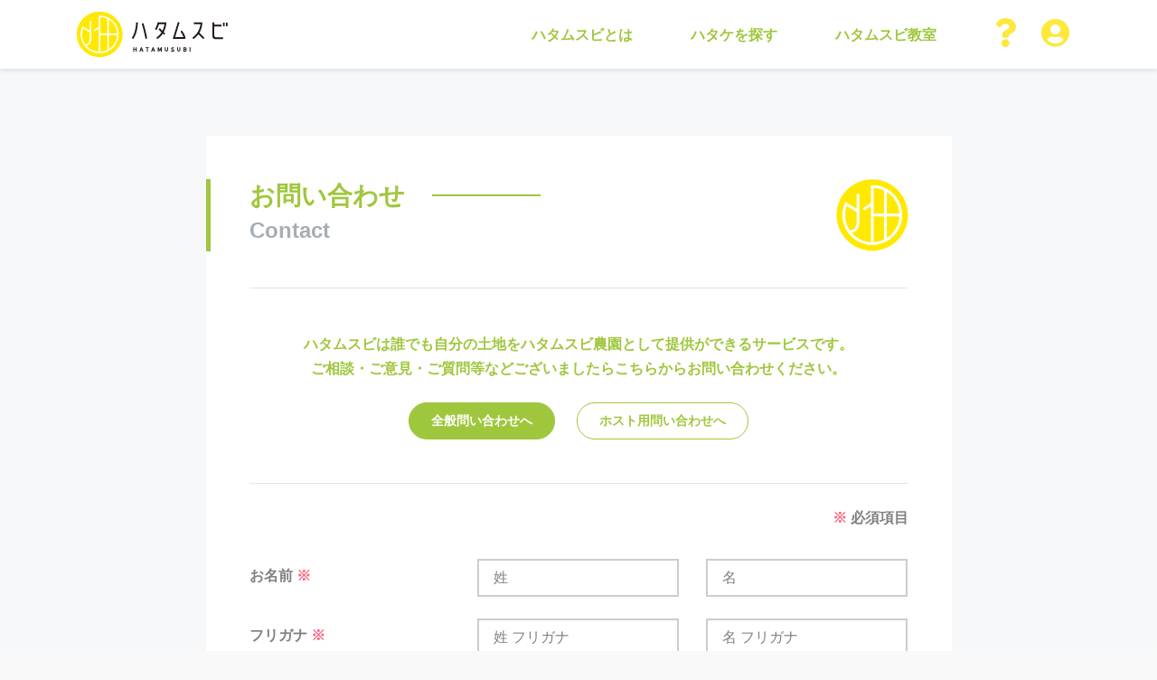

--- FILE ---
content_type: text/html; charset=UTF-8
request_url: https://hatamusubi.com/contact/?r=6
body_size: 7030
content:
<!DOCTYPE html>
<html lang="ja">
	<head>
		<!-- Global site tag (gtag.js) - Google Analytics -->
		<script async src="https://www.googletagmanager.com/gtag/js?id=UA-149353903-1"></script>
		<script>
		  window.dataLayer = window.dataLayer || [];
		  function gtag(){dataLayer.push(arguments);}
		  gtag('js', new Date());

		  gtag('config', 'UA-149353903-1');
		</script>
		<!-- Google Tag Manager -->
		<script>(function(w,d,s,l,i){w[l]=w[l]||[];w[l].push({'gtm.start':
			new Date().getTime(),event:'gtm.js'});var f=d.getElementsByTagName(s)[0],
			j=d.createElement(s),dl=l!='dataLayer'?'&l='+l:'';j.async=true;j.src=
			'https://www.googletagmanager.com/gtm.js?id='+i+dl;f.parentNode.insertBefore(j,f);
			})(window,document,'script','dataLayer','GTM-WCD6KNS');</script>
		<!-- End Google Tag Manager -->

		<meta charset="UTF-8">
		<meta name="description" content="ハタムスビは誰でも遊休地を出品し畑をレンタルすることができるマッチングサービスです"/>
		<meta name="keywords" content="畑を借りる,貸農園,畑チャット,ビデオチャット"/>
		<meta property="og:title" content="MYFARM"/>
		<meta property="og:type" content="website"/>
		<meta property="og:site_name" content="MYFARM"/>
		<meta property="og:url" content="https://hatamusubi.com/"/>
		
		<meta name="viewport" content="width=device-width, initial-scale=1.0, minimum-scale=1.0, maximum-scale=1.0, user-scalable=no"/>
		<link rel="icon" href= "/img/hatamusubi_favicon.ico" >


                

		
	<link href="/css/myfarm.css?20211229" rel="stylesheet">
	<link href="/css/vendor.css" rel="stylesheet">


		<style type="text/css" media="all">
			
		</style>

		<title>ハタムスビ MYFARM - お問い合わせ</title>


	</head>
	<body class="bg-palette-white">
		<!-- Google Tag Manager (noscript) -->
		<noscript><iframe src="https://www.googletagmanager.com/ns.html?id=GTM-WCD6KNS"
		height="0" width="0" style="display:none;visibility:hidden"></iframe></noscript>
		<!-- End Google Tag Manager (noscript) -->

		<nav id="main_nav"
	class="navbar navbar-light navbar-expand-lg px-lg-5  scrolled  fixed-top">
	<div class="container">
		<a class="navbar-brand" href="https://hatamusubi.com/">
							<img src="/img/logo_1b.png" class="navbar-brand__img" alt="ハタムスビ" loading="lazy">
					</a>

		<!-- mobile icon -->
		<ul class="list-inline list-inline--mobile mb-0 ml-auto d-block d-lg-none">
			<!-- desolation2023
			<li class="list-inline-item mr-0 nav-item dropdown">
                                <a class="nav-link mr-0 mr-xl-2 dropdown-toggle text-white" href="#" id="user_icon" role="button" data-toggle="dropdown"
                                        aria-haspopup="true" aria-expanded="false">
                                        <i class="fas fa-2x fa-question pr-1 uicn--default"></i>
                                </a>

				<div class="dropdown-menu dropdown-menu__contact p-0 text-center" aria-labelledby="contactNav">
					<div class="nav-contact-info bg-palette-green p-3 small">
						<p class="text-white mb-2">ハタムスビのご利用に関する<br/>お問い合わせはこちら</p>
						<p class="text-palette-yellow mb-2">0120-975-257</p>
						<p class="text-white mb-0">ハタムスビコールセンター<br/>9:00～18:00  年末年始を除く</p>
					</div>
					<div class="nav-contact-btn p-3">
						<a href="https://hatamusubi.com/contact" class="btn bg-palette-yellow text-palette-gray rounded-pill px-4 btn-sm">お問い合わせ</a>
					</div>
				</div>
			</li>
			-->

  	                <!-- start new contact icon -->
                        <li class="list-inline-item nav-item dropdown">
                                <a class="nav-link mr-0 mr-xl-2 dropdown-toggle text-white" href="#" id="user_icon" role="button" data-toggle="dropdown"
                                        aria-haspopup="true" aria-expanded="false">
                                        <i class="fas fa-2x fa-question pr-1 uicn--default"></i>
                                </a>
                                <div id="user_dropdown" class="dropdown-menu bg-white rounded text-center" aria-labelledby="user_icon">
                                        <div class="nav-contact-btn p-3">
                                                <a href="https://hatamusubi.com/contact" class="btn bg-palette-yellow text-palette-gray rounded-pill px-4 btn-sm">お問い合わせ</a>
                                        </div>
                                </div>
                        </li>
        	        <!-- end new contact icon -->

			<li class="list-inline-item nav-item dropdown">
				<a class="nav-link dropdown-toggle text-white" href="#" id="user_icon" role="button" data-toggle="dropdown"
					aria-haspopup="true" aria-expanded="false">
											<i class="fas fa-2x fa-user-circle pr-1 uicn--default"></i>
									</a>
				<div id="user_dropdown" class="dropdown-menu bg-white rounded text-center" aria-labelledby="user_icon">
											<!-- <a class="dropdown-item p-2" href="https://hatamusubi.com/login">ログイン</a> -->
						<a class="dropdown-item p-2" data-toggle="modal" data-target="#modal-login"
							href="#">ログイン</a>
						<a class="dropdown-item px-3" href="https://hatamusubi.com/register">
							<span class="badge badge-pill badge-reg w-100 p-2">新規登録</span>
						</a>
									</div>
			</li>
		</ul>
		<!-- end mobile icon -->

		<button class="navbar-toggler" type="button" data-toggle="collapse" data-target="#top_links"
			aria-controls="top_links" aria-expanded="false" aria-label="Toggle navigation">
			<span class="navbar-toggler-icon"></span>
		</button>

		<div class="collapse navbar-collapse" id="top_links">
			<ul class="navbar-nav ml-auto align-items-center">
				<li class="nav-item">
					<a class="nav-link mr-0 mr-xl-5 hfx--line" href="https://hatamusubi.com/about">ハタムスビとは</a>
				</li>

				<li class="nav-item">
					<a class="nav-link mr-0 mr-xl-5 hfx--line" href="https://hatamusubi.com/land/search?size=1-100&price_start=%EF%BF%A50&price_end=%EF%BF%A530%2C000">ハタケを探す</a>
				</li>

				<!-- desolation2023
				<li class="nav-item">
					<a class="nav-link mr-0 mr-xl-5 hfx--line" href="https://hatamusubi.com/coach/search">ハタムスビチャット</a>
				</li>
				-->

                                <li class="nav-item">
                                        <a class="nav-link mr-0 mr-xl-5 hfx--line" href="https://hatamusubi.com/community">ハタムスビ教室</a>
                                </li>


				<!-- desolation2023
				<li class="nav-item dropdown d-none d-lg-block">
					<a class="nav-link mr-0 mr-xl-2 dropdown-toggle text-white" href="#" role="button" id="contactNav" data-toggle="dropdown" aria-haspopup="true" aria-expanded="false">
						<span class="nav-contact nav-contact--green"></span>
					</a>

					<div class="dropdown-menu dropdown-menu__contact p-0 text-center" aria-labelledby="contactNav">
						<div class="nav-contact-info bg-palette-green p-3 small">
							<p class="text-white mb-2">ハタムスビのご利用に関する<br/>お問い合わせはこちら</p>
							<p class="text-palette-yellow mb-2">0120-975-257</p>
							<p class="text-white mb-0">ハタムスビコールセンター<br/>9:00～18:00  年末年始を除く</p>
						</div>
						<div class="nav-contact-btn p-3">
							<a href="https://hatamusubi.com/contact" class="btn bg-palette-yellow text-palette-gray rounded-pill px-4 btn-sm">お問い合わせ</a>
						</div>
					</div>
				</li>
				-->

                        	<!-- start new contact icon -->
                        	<li class="nav-item dropdown d-none d-lg-block">
                                	<a class="nav-link mr-0 mr-xl-2 dropdown-toggle text-white" href="#" id="user_icon" role="button" data-toggle="dropdown"
                                        	aria-haspopup="true" aria-expanded="false">
                                        	<i class="fas fa-2x fa-question pr-1 uicn--default"></i>
                                	</a>
                                	<div id="user_dropdown" class="dropdown-menu bg-white rounded text-center" aria-labelledby="user_icon">
                                        	<div class="nav-contact-btn p-3">
                                                	<a href="https://hatamusubi.com/contact" class="btn bg-palette-yellow text-palette-gray rounded-pill px-4 btn-sm">お問い合わせ</a>
                                        	</div>
                                	</div>
                        	</li>
                        	<!-- end new contact icon -->

				<li class="nav-item dropdown d-none d-lg-block">
					<a class="nav-link dropdown-toggle text-white" href="#" id="user_icon" role="button" data-toggle="dropdown"
						aria-haspopup="true" aria-expanded="false">
													<i class="fas fa-2x fa-user-circle pr-1 uicn--default"></i>
											</a>
					<div id="user_dropdown" class="dropdown-menu bg-white rounded text-center" aria-labelledby="user_icon">
													<!-- <a class="dropdown-item p-2" href="https://hatamusubi.com/login">ログイン</a> -->
							<a class="dropdown-item p-2" data-toggle="modal" data-target="#modal-login"
								href="#">ログイン</a>
							<a class="dropdown-item px-3" href="https://hatamusubi.com/register">
								<span class="badge badge-pill badge-reg w-100 p-2">新規登録</span>
							</a>
											</div>
				</li>

			</ul>
		</div>
	</div>
</nav>

		<div class="content container-fluid">
							<div class="nav-space">&nbsp;</div>
						
<section>
	<div class="container">
		<div class="row justify-content-center">
			<div class="col-lg-9">
				<div class="bg-white card-content">

					<div class="page-title">
						<div class="page-title__wrapper">
							<h3 class="ptitle ptitle--jpn">お問い合わせ</h3>
							<h3 class="ptitle ptitle--en">Contact</h3>
						</div>
						<img src="/img/logo.png" alt="Logo" class="img-fluid d-none d-md-block ptitle__logo">
					</div>

					<hr class="mb-5">

					<p class="text-palette-green text-center fw--700 mb-4">ハタムスビは誰でも自分の土地をハタムスビ農園として提供ができるサービスです。<br/>ご相談・ご意見・ご質問等などございましたらこちらからお問い合わせください。</p>

					<!-- desolation2023
					<div class="bg-palette-green contact-phone-info rounded-lg p-3 text-center text-white mb-5">


						<p>お電話でも問い合わせ受付いたします。</p>
						<p class="text-palette-yellow font-weight-bold">電話番号：<br class="d-block d-md-none"/>0120-975-257</p>
						<p class="mb-0">株式会社マイファーム　ハタムスビコールセンター<br/>受付時間：午前9:00〜午後18:00（年末年始除く）</p>
					</div>
					-->

					<ul class="nav nav-pills nav-pills--green justify-content-center" id="pills-tab" role="tablist">
						<li class="nav-item mb-3 mb-lg-0" role="presentation">
							<a class="nav-link rounded-pill active" id="pills-general-tab" data-toggle="pill" href="#pills-general" role="tab" aria-controls="pills-general" aria-selected="true">全般問い合わせへ</a>
						</li>
						<li class="nav-item" role="presentation">
							<a class="nav-link rounded-pill" id="pills-seller-tab" data-toggle="pill" href="#pills-seller" role="tab" aria-controls="pills-seller" aria-selected="false">ホスト用問い合わせへ</a>
						</li>
					</ul>

					<hr class="mt-5">

					<p class="text-right text-palette-gray fw--700 pt-2 pb-3"><span class="text-palette-pink">※</span> 必須項目 </p>

					<!-- tab content -->
					<div class="tab-content" id="pills-tabContent">
						<!-- general -->
						<div class="tab-pane fade show active" id="pills-general" role="tabpanel" aria-labelledby="pills-general-tab">

							<form class="form-contact" method="post" action="https://hatamusubi.com/contact" >
                                                        <!--
								<input type='hidden' name='d3ZUWjhlR1ROQ3pUeTB0eWo3b0FxQT09'
									value='WFJUTHhFanBYcDN2UW5QVkp1ZmhEUT09' />
                                                                <input type="hidden" name="g-recaptcha-response" id="g-recaptcha-response">
                                                        -->
								<div class="form-group row">
									<label for="name" class="col-md-4 col-form-label fw--700">お名前 <span
											class="text-palette-pink">※</span></label>
									<div class="col-md-8">
										<div class="row">
											<div class="col-md-6 mb-3 mb-md-0">
												<input type="text" id="last_name" name="last_name" class="form-control form-control-lg" placeholder="姓" />																							</div>
											<div class="col-md-6">
												<input type="text" id="first_name" name="first_name" class="form-control form-control-lg" placeholder="名" />																							</div>
										</div>
									</div>
								</div>

								<div class="form-group row">
									<label for="furiname" class="col-md-4 col-form-label fw--700">フリガナ <span
											class="text-palette-pink">※</span></label>
									<div class="col-md-8">
										<div class="row">
											<div class="col-md-6 mb-3 mb-md-0">
												<input type="text" id="last_name_furi" name="last_name_furi" class="form-control form-control-lg" placeholder="姓 フリガナ" />																							</div>
											<div class="col-md-6">
												<input type="text" id="first_name_furi" name="first_name_furi" class="form-control form-control-lg" placeholder="名 フリガナ" />																							</div>
										</div>
									</div>
								</div>

								<div class="form-group row">
									<label for="company" class="col-md-4 col-form-label fw--700">会社名 (任意) </label>
									<div class="col-md-8">
										<input type="text" id="company" name="company" class="form-control form-control-lg" placeholder="会社名 (任意)" />									</div>
								</div>

								<div class="form-group row mb-2 mb-md-3 pb-1">
									<div class="col-md-4"></div>
									<div class="col-md-8">
										<hr>
									</div>
								</div>

								<div class="form-group row">
									<label for="website" class="col-md-4 col-form-label fw--700">メールアドレス <span
											class="text-palette-pink">※</span></label>
									<div class="col-md-8">
										<input type="text" id="email" name="email" class="form-control form-control-lg" placeholder="person@example.com" />																			</div>
								</div>

								<div class="form-group row">
									<label for="phone" class="col-md-4 col-form-label fw--700">携帯番号 <span class="text-palette-pink">※</span></label>
									<div class="col-md-8">
										<div class="row">
											<div class="col-md-12">
												<input type="text" id="mobile" name="mobile" class="form-control form-control-lg" placeholder="携帯番号" />																							</div>
										</div>
									</div>
								</div>

								<div class="form-group row mb-2 mb-md-3 pb-1">
									<div class="col-md-4"></div>
									<div class="col-md-8">
										<hr>
									</div>
								</div>

								<div class="form-group row">
									<label for="name" class="col-md-4 col-form-label fw--700">お問い合わせ種別 <span
											class="text-palette-pink">※</span></label>
									<div class="col-md-8">
										<select id="reason_id" name="reason_id" class="custom-select custom-select-lg">
																							<option value="1" >ご利用方法・ご登録について</option>
																							<option value="2" >栽培指導・講習のご相談</option>
																							<option value="3" >畑のご利用・ご提供について</option>
																							<option value="4" >畑の整備について</option>
																							<option value="5" >決済について</option>
																							<option value="6"  selected="selected" >サービス全般のご要望・ご意見について</option>
																							<option value="7" >システム不具合報告</option>
																							<option value="8" >退会のお手続きについて</option>
																							<option value="9" >その他</option>
																						<br />
<b>Warning</b>:  Invalid argument supplied for foreach() in <b>/usr/local/myfarm/releases/1/storage/cache/volt/%%usr%%local%%myfarm%%releases%%1%%app%%resources%%views%%contact%%index.volt.php</b> on line <b>240</b><br />
										</select>
																			</div>
								</div>

								<div class="form-group row mb-4">
									<label for="message" class="col-md-4 col-form-label fw--700">お問い合わせ内容 <span
											class="text-palette-pink">※</span></label>
									<div class="col-md-8">
										<textarea class="form-control form-control-lg" name="message" id="message" rows="8"
											placeholder="お問い合わせ内容を入力してください。"></textarea>
																			</div>
								</div>

								<div class="row justify-content-end">
									<div class="col-md-10 text-right">
										<div class="g-recaptcha" data-callback="verifyCallback" data-expired-callback="expiredCallback" data-sitekey=6LfnafQhAAAAANJrbvAFxMFePzK4dUccyRGcUo0U  align="right"></div>
										<p id="warning">送信するにはチェックを入れてください。</p>
										<button type="submit" class="btn btn-palette-pink rounded-pill px-4" id="send" disabled >
											<!-- <i class="far fa-paper-plane"></i> -->
											送信										</button>
										<input type="hidden" name="action" value="submit">
									</div>
								</div>
							</form>

						</div>
						<!-- end general -->

						<!-- seller -->
						<div class="tab-pane fade" id="pills-seller" role="tabpanel" aria-labelledby="pills-seller-tab">

							<form class="form-contact" method="post" action="https://hatamusubi.com/contact">

                                                        <!--
							<input type='hidden' name='d3ZUWjhlR1ROQ3pUeTB0eWo3b0FxQT09'
                                                                        value='WFJUTHhFanBYcDN2UW5QVkp1ZmhEUT09' />	
                                                                <input type="hidden" name="g-recaptcha-response" id="g-recaptcha-response">
                                                        -->
								<div class="form-group row">
									<label for="name" class="col-md-4 col-form-label fw--700">お名前 <span
											class="text-palette-pink">※</span></label>
									<div class="col-md-8">
										<div class="row">
											<div class="col-md-6 mb-3 mb-md-0">
												<input type="text" id="last_name" name="last_name" class="form-control form-control-lg" placeholder="姓" />																							</div>
											<div class="col-md-6">
												<input type="text" id="first_name" name="first_name" class="form-control form-control-lg" placeholder="名" />																							</div>
										</div>
									</div>
								</div>

								<div class="form-group row">
									<label for="furiname" class="col-md-4 col-form-label fw--700">フリガナ <span
											class="text-palette-pink">※</span></label>
									<div class="col-md-8">
										<div class="row">
											<div class="col-md-6 mb-3 mb-md-0">
												<input type="text" id="last_name_furi" name="last_name_furi" class="form-control form-control-lg" placeholder="姓 フリガナ" />																							</div>
											<div class="col-md-6">
												<input type="text" id="first_name_furi" name="first_name_furi" class="form-control form-control-lg" placeholder="名 フリガナ" />																							</div>
										</div>
									</div>
								</div>

								<div class="form-group row">
									<label for="company" class="col-md-4 col-form-label fw--700">会社名 (任意) </label>
									<div class="col-md-8">
										<input type="text" id="company" name="company" class="form-control form-control-lg" placeholder="会社名 (任意)" />									</div>
								</div>

								<div class="form-group row mb-2 mb-md-3 pb-1">
									<div class="col-md-4"></div>
									<div class="col-md-8">
										<hr>
									</div>
								</div>

								<div class="form-group row">
									<label for="website" class="col-md-4 col-form-label fw--700">メールアドレス <span
											class="text-palette-pink">※</span></label>
									<div class="col-md-8">
										<input type="text" id="email" name="email" class="form-control form-control-lg" placeholder="person@example.com" />																			</div>
								</div>

								<div class="form-group row">
									<label for="phone" class="col-md-4 col-form-label fw--700">携帯番号 <span class="text-palette-pink">※</span></label>
									<div class="col-md-8">
										<div class="row">
											<div class="col-md-12">
												<input type="text" id="mobile" name="mobile" class="form-control form-control-lg" placeholder="携帯番号" />																							</div>
										</div>
									</div>
								</div>

								<div class="form-group row mb-2 mb-md-3 pb-1">
									<div class="col-md-4"></div>
									<div class="col-md-8">
										<hr>
									</div>
								</div>

								<div class="form-group row">
									<label for="name" class="col-md-4 col-form-label fw--700">お問い合わせ種別 <span
											class="text-palette-pink">※</span></label>
									<div class="col-md-8">
										<select id="reason_id" name="reason_id" class="custom-select custom-select-lg">
																							<option value="10" >ご利用方法・ご登録について (ホスト様向け)</option>
																							<option value="11" >出品登録を事務局にお願いしたい</option>
																							<option value="12" >除草、耕運、菜園化を事務局にお願い、相談したい</option>
																							<option value="13" >サービス全般のご要望・ご意見 (ホスト様向け)</option>
																							<option value="14" >システム不具合報告 (ホスト様向け)</option>
																							<option value="15" >区画提供の終了について (ホスト様向け)</option>
																							<option value="16" >退会のお手続き (ホスト様向け)</option>
																							<option value="17" >その他 (ホスト様向け)</option>
																					</select>
																			</div>
								</div>

								<div class="form-group row mb-4">
									<label for="message" class="col-md-4 col-form-label fw--700">お問い合わせ内容 <span
											class="text-palette-pink">※</span></label>
									<div class="col-md-8">
										<textarea class="form-control form-control-lg" name="message" id="message" rows="8"
											placeholder="お問い合わせ内容を入力してください。"></textarea>
																			</div>
								</div>

								<div class="row justify-content-end">
									<div class="col-md-10 text-right">
										<div class="g-recaptcha" data-callback="verifyCallback2" data-expired-callback="expiredCallback2" data-sitekey=6LfnafQhAAAAANJrbvAFxMFePzK4dUccyRGcUo0U align="right"></div>
                                                                                <p id="warning2">送信するにはチェックを入れてください。</p>
										<button type="submit" class="btn btn-palette-pink rounded-pill px-4" id="send2" disabled >
											<!-- <i class="far fa-paper-plane"></i> -->
											送信                                                                                </button>
                                                                                                                                                                							   <input type="hidden" name="action" value="submit">
									</div>
								</div>
							</form>

						</div>
						<!-- end seller -->
					</div>
				</div>
			</div>
		</div>
	</div>
</section>

		</div>

		<a href="#" class="btn-backtop"></a>

<footer class="palette-white bg-palette-green">
	<div class="container">
		<div class="row py-4 py-md-5 align-items-center">
			<div class="col-12 col-lg-2 my-2">
				<a href="https://hatamusubi.com/"><img class="img-fluid footer__brand mb-3 mb-md-0" src="/img/footer_logo.png"></a>
			</div>

			<div class="col-12 col-lg-3 my-2">
				<div class="list-group">
					<strong>サービス案内</strong>
					<a href="https://hatamusubi.com/guide/rentals" class="text-palette-white">ハタケをレンタルする（借りる）</a>
					<a href="https://hatamusubi.com/guide/hostings" class="text-palette-white">ハタケのホストになる（貸し出す）</a>
<!-- desolation2023
					<a href="https://hatamusubi.com/guide/coach" class="text-palette-white">ハタムスビチャットについて</a>

						<a href="https://hatamusubi.com/coach/lp" class="text-palette-white">コーチになる</a>
-->
				</div>
			</div>

			<div class="col-12 col-lg-3 my-2">
				<div class="list-group">
					<strong>サポート</strong>
                    <a href="https://hatamusubi.com/privacy#terms" class="text-palette-white">利用規約</a>
                    <a href="https://hatamusubi.com/privacy#rules" class="text-palette-white">ルール</a>
                    <a href="https://myfarm.co.jp/privacypolicy.html" target="_blank" class="text-palette-white">プライバシーポリシー</a>
					<a href="https://hatamusubi.com/faq" class="text-palette-white">よくある質問</a>
					<a href="https://hatamusubi.com/contact" class="text-palette-white">お問い合わせ</a>
					<a href="https://hatamusubi.com/transaction" class="text-palette-white">特定商取引法に基づく表記</a>
				</div>
			</div>

			<div class="col-12 col-lg-4 my-2">
				<div class="footer-about">
					<h4><img src="/img/footer_logo_myfarm.png" alt="株式会社マイファーム" class="img-fluid mb-2 myfarm-logo"></h4>
					<p class="mb-2">運営会社「株式会社マイファーム」についてマイファームは、「自産自消のできる社会」を目指して、「農業って楽しい！」と、思う人、思う瞬間を生み出し広げていく事業を手掛けています。<br>
	野菜づくりのできる機会と場を提供する「体験農園マイファーム」、農業を仕事にしたい仲間たちが集う「アグリイノベーション大学校」、農業をもっと「楽しい産業」に変えていく、農業経営者への経営サポート・事業化支援事業など、若い力で農業界に革命を起こす、そんな気概をもって日々取り組んでいます。</p>
					<p class="mb-0"><a href="https://myfarm.co.jp/" target="_blank"><span>運営会社</span></a></p>
				</div>
			</div>

		</div>
		<div class="row justify-content-md-center">
			<div class="col-12 my-2">
				<hr class="divider-palette-yellow">
			</div>
		</div>
		<div class="row align-items-center justify-content-between">
			<div class="col-12 col-lg-3 my-2 px-4">
				<p class="my-0 my-md-3 footer-sns">
					<a href="https://www.instagram.com/hatamusubi.myfarm/" target="_blank"><i
							class="fab fa-instagram-square mr-3"></i></a>
					<a href="https://www.facebook.com/hatamusubi.myfarm/" target="_blank"><i
							class="fab fa-facebook-square mr-3"></i></a>
					<a href="https://twitter.com/hatamusu_myfarm/" target="_blank"><i class="fab fa-twitter-square mr-2"></i></a>
				</p>
			</div>
			<div class="col-12 col-lg-3 my-2">
				<p class="mb-3 mb-md-0 text-lg-right text-copyright">© Copyright MYFARM 2026				</p>
			</div>
		</div>
	</div>
</footer>


					<!-- login popup -->
<div id="modal-login" class="modal fade" tabindex="-1">
	<div class="modal-dialog modal-dialog-centered">
		<div class="modal-content">
			<button type="button" class="close" data-dismiss="modal" aria-label="Close">
				<span aria-hidden="true"><img src="/img/close-btn-circle.png" class="img-fluid"></span>
			</button>
			<div class="modal-body">
				<div class="container-fluid">
					<div class="row align-items-center">
						<div class="col-lg-5">
							<h2 class="text-palette-green mb-3 login__title">ログイン</h2>
							<p class="login__subtitle">アカウントをお持ちでありませんか？ </br>サービスをご利用するためにアカウント登録をお願いいたします。<a href="/register">ご登録はこちら</a></p>

							<form method="post" action="https://hatamusubi.com/login" class="form-login">

								<input type='hidden' name='alt_login'
									value='357bf02e1b128b4f2789944f8e403feb4791458c1c50b48e8133314d95511f41' />

								<div class="form-group">
									<input name="email" type="text" class="form-control form-control-lg" placeholder="メールアドレス">
								</div>

								<div class="form-group">
									<input name="password" type="password" class="form-control form-control-lg" placeholder="パスワード">
									<a href="https://hatamusubi.com/user/forgot" class="small fw--600">パスワードをお忘れの方</a>
								</div>
								<div class="form-row">
									<div class="col-12">
										<button type="submit" class="btn btn-palette-pink btn-lg w-100 mb-1">
											ログイン										</button>
																			</div>
								</div>


							</form>
						</div>
						<div class="col-lg-7 d-none d-md-block">
							<img src="/img/signin01.png" alt="Sign In Illustration" class="img-fluid ml-md-3 ml-0">
						</div>
					</div>
				</div>
			</div>
		</div>
	</div>
</div>		
		

		
	
	<script src="/js/vendor.js"></script>
	<script src="/js/top.js"></script>
	<script src="/js/ckeditor.js"></script>


	<script type="text/javascript">
		toastr.options = {
			"closeButton": true,
			"showDuration": "300",
			"hideDuration": "1000",
			"timeOut": "3000",
			"extendedTimeOut": "3000",
			"showEasing": "swing",
			"hideEasing": "linear",
			"showMethod": "fadeIn",
			"hideMethod": "fadeOut"
		}

																						
	</script>



	<script>
		$('#pills-tab a[href="' + window.location.hash + '"]').tab('show')
	</script>
        <script src="https://www.google.com/recaptcha/api.js"></script>
	<script type="text/javascript" src="https://code.jquery.com/jquery-2.1.4.min.js"></script>
	<script type="text/javascript">
      		var verifyCallback = function(response) {
	    		//#warning の p 要素のテキストを空にf
    			document.getElementById("warning").textContent = '';
    			//#send の button 要素の disabled 属性を解除
    			document.getElementById("send").disabled = false;
      		};
        	var expiredCallback = function() { //コールバック関数の定義
    			//#warning の p 要素のテキストに文字列を設定
    			document.getElementById("warning").textContent = '送信するにはチェックボックスにチェックをしてください';
    			//#send の button 要素に disabled 属性を設定
    			document.getElementById("send").disabled = true;
  		};
                var verifyCallback2 = function(response) {
                        //#warning の p 要素のテキストを空にf
                        document.getElementById("warning2").textContent = '';
                        //#send の button 要素の disabled 属性を解除
                        document.getElementById("send2").disabled = false;
                };
                var expiredCallback2 = function() { //コールバック関数の定義
                        //#warning の p 要素のテキストに文字列を設定
                        document.getElementById("warning2").textContent = '送信するにはチェックボックスにチェックをしてください';
                        //#send の button 要素に disabled 属性を設定
                        document.getElementById("send2").disabled = true;
                };
	</script>



		

	</body>
</html>


--- FILE ---
content_type: text/html; charset=utf-8
request_url: https://www.google.com/recaptcha/api2/anchor?ar=1&k=6LfnafQhAAAAANJrbvAFxMFePzK4dUccyRGcUo0U&co=aHR0cHM6Ly9oYXRhbXVzdWJpLmNvbTo0NDM.&hl=en&v=N67nZn4AqZkNcbeMu4prBgzg&size=normal&anchor-ms=20000&execute-ms=30000&cb=ywmskxgeje04
body_size: 49430
content:
<!DOCTYPE HTML><html dir="ltr" lang="en"><head><meta http-equiv="Content-Type" content="text/html; charset=UTF-8">
<meta http-equiv="X-UA-Compatible" content="IE=edge">
<title>reCAPTCHA</title>
<style type="text/css">
/* cyrillic-ext */
@font-face {
  font-family: 'Roboto';
  font-style: normal;
  font-weight: 400;
  font-stretch: 100%;
  src: url(//fonts.gstatic.com/s/roboto/v48/KFO7CnqEu92Fr1ME7kSn66aGLdTylUAMa3GUBHMdazTgWw.woff2) format('woff2');
  unicode-range: U+0460-052F, U+1C80-1C8A, U+20B4, U+2DE0-2DFF, U+A640-A69F, U+FE2E-FE2F;
}
/* cyrillic */
@font-face {
  font-family: 'Roboto';
  font-style: normal;
  font-weight: 400;
  font-stretch: 100%;
  src: url(//fonts.gstatic.com/s/roboto/v48/KFO7CnqEu92Fr1ME7kSn66aGLdTylUAMa3iUBHMdazTgWw.woff2) format('woff2');
  unicode-range: U+0301, U+0400-045F, U+0490-0491, U+04B0-04B1, U+2116;
}
/* greek-ext */
@font-face {
  font-family: 'Roboto';
  font-style: normal;
  font-weight: 400;
  font-stretch: 100%;
  src: url(//fonts.gstatic.com/s/roboto/v48/KFO7CnqEu92Fr1ME7kSn66aGLdTylUAMa3CUBHMdazTgWw.woff2) format('woff2');
  unicode-range: U+1F00-1FFF;
}
/* greek */
@font-face {
  font-family: 'Roboto';
  font-style: normal;
  font-weight: 400;
  font-stretch: 100%;
  src: url(//fonts.gstatic.com/s/roboto/v48/KFO7CnqEu92Fr1ME7kSn66aGLdTylUAMa3-UBHMdazTgWw.woff2) format('woff2');
  unicode-range: U+0370-0377, U+037A-037F, U+0384-038A, U+038C, U+038E-03A1, U+03A3-03FF;
}
/* math */
@font-face {
  font-family: 'Roboto';
  font-style: normal;
  font-weight: 400;
  font-stretch: 100%;
  src: url(//fonts.gstatic.com/s/roboto/v48/KFO7CnqEu92Fr1ME7kSn66aGLdTylUAMawCUBHMdazTgWw.woff2) format('woff2');
  unicode-range: U+0302-0303, U+0305, U+0307-0308, U+0310, U+0312, U+0315, U+031A, U+0326-0327, U+032C, U+032F-0330, U+0332-0333, U+0338, U+033A, U+0346, U+034D, U+0391-03A1, U+03A3-03A9, U+03B1-03C9, U+03D1, U+03D5-03D6, U+03F0-03F1, U+03F4-03F5, U+2016-2017, U+2034-2038, U+203C, U+2040, U+2043, U+2047, U+2050, U+2057, U+205F, U+2070-2071, U+2074-208E, U+2090-209C, U+20D0-20DC, U+20E1, U+20E5-20EF, U+2100-2112, U+2114-2115, U+2117-2121, U+2123-214F, U+2190, U+2192, U+2194-21AE, U+21B0-21E5, U+21F1-21F2, U+21F4-2211, U+2213-2214, U+2216-22FF, U+2308-230B, U+2310, U+2319, U+231C-2321, U+2336-237A, U+237C, U+2395, U+239B-23B7, U+23D0, U+23DC-23E1, U+2474-2475, U+25AF, U+25B3, U+25B7, U+25BD, U+25C1, U+25CA, U+25CC, U+25FB, U+266D-266F, U+27C0-27FF, U+2900-2AFF, U+2B0E-2B11, U+2B30-2B4C, U+2BFE, U+3030, U+FF5B, U+FF5D, U+1D400-1D7FF, U+1EE00-1EEFF;
}
/* symbols */
@font-face {
  font-family: 'Roboto';
  font-style: normal;
  font-weight: 400;
  font-stretch: 100%;
  src: url(//fonts.gstatic.com/s/roboto/v48/KFO7CnqEu92Fr1ME7kSn66aGLdTylUAMaxKUBHMdazTgWw.woff2) format('woff2');
  unicode-range: U+0001-000C, U+000E-001F, U+007F-009F, U+20DD-20E0, U+20E2-20E4, U+2150-218F, U+2190, U+2192, U+2194-2199, U+21AF, U+21E6-21F0, U+21F3, U+2218-2219, U+2299, U+22C4-22C6, U+2300-243F, U+2440-244A, U+2460-24FF, U+25A0-27BF, U+2800-28FF, U+2921-2922, U+2981, U+29BF, U+29EB, U+2B00-2BFF, U+4DC0-4DFF, U+FFF9-FFFB, U+10140-1018E, U+10190-1019C, U+101A0, U+101D0-101FD, U+102E0-102FB, U+10E60-10E7E, U+1D2C0-1D2D3, U+1D2E0-1D37F, U+1F000-1F0FF, U+1F100-1F1AD, U+1F1E6-1F1FF, U+1F30D-1F30F, U+1F315, U+1F31C, U+1F31E, U+1F320-1F32C, U+1F336, U+1F378, U+1F37D, U+1F382, U+1F393-1F39F, U+1F3A7-1F3A8, U+1F3AC-1F3AF, U+1F3C2, U+1F3C4-1F3C6, U+1F3CA-1F3CE, U+1F3D4-1F3E0, U+1F3ED, U+1F3F1-1F3F3, U+1F3F5-1F3F7, U+1F408, U+1F415, U+1F41F, U+1F426, U+1F43F, U+1F441-1F442, U+1F444, U+1F446-1F449, U+1F44C-1F44E, U+1F453, U+1F46A, U+1F47D, U+1F4A3, U+1F4B0, U+1F4B3, U+1F4B9, U+1F4BB, U+1F4BF, U+1F4C8-1F4CB, U+1F4D6, U+1F4DA, U+1F4DF, U+1F4E3-1F4E6, U+1F4EA-1F4ED, U+1F4F7, U+1F4F9-1F4FB, U+1F4FD-1F4FE, U+1F503, U+1F507-1F50B, U+1F50D, U+1F512-1F513, U+1F53E-1F54A, U+1F54F-1F5FA, U+1F610, U+1F650-1F67F, U+1F687, U+1F68D, U+1F691, U+1F694, U+1F698, U+1F6AD, U+1F6B2, U+1F6B9-1F6BA, U+1F6BC, U+1F6C6-1F6CF, U+1F6D3-1F6D7, U+1F6E0-1F6EA, U+1F6F0-1F6F3, U+1F6F7-1F6FC, U+1F700-1F7FF, U+1F800-1F80B, U+1F810-1F847, U+1F850-1F859, U+1F860-1F887, U+1F890-1F8AD, U+1F8B0-1F8BB, U+1F8C0-1F8C1, U+1F900-1F90B, U+1F93B, U+1F946, U+1F984, U+1F996, U+1F9E9, U+1FA00-1FA6F, U+1FA70-1FA7C, U+1FA80-1FA89, U+1FA8F-1FAC6, U+1FACE-1FADC, U+1FADF-1FAE9, U+1FAF0-1FAF8, U+1FB00-1FBFF;
}
/* vietnamese */
@font-face {
  font-family: 'Roboto';
  font-style: normal;
  font-weight: 400;
  font-stretch: 100%;
  src: url(//fonts.gstatic.com/s/roboto/v48/KFO7CnqEu92Fr1ME7kSn66aGLdTylUAMa3OUBHMdazTgWw.woff2) format('woff2');
  unicode-range: U+0102-0103, U+0110-0111, U+0128-0129, U+0168-0169, U+01A0-01A1, U+01AF-01B0, U+0300-0301, U+0303-0304, U+0308-0309, U+0323, U+0329, U+1EA0-1EF9, U+20AB;
}
/* latin-ext */
@font-face {
  font-family: 'Roboto';
  font-style: normal;
  font-weight: 400;
  font-stretch: 100%;
  src: url(//fonts.gstatic.com/s/roboto/v48/KFO7CnqEu92Fr1ME7kSn66aGLdTylUAMa3KUBHMdazTgWw.woff2) format('woff2');
  unicode-range: U+0100-02BA, U+02BD-02C5, U+02C7-02CC, U+02CE-02D7, U+02DD-02FF, U+0304, U+0308, U+0329, U+1D00-1DBF, U+1E00-1E9F, U+1EF2-1EFF, U+2020, U+20A0-20AB, U+20AD-20C0, U+2113, U+2C60-2C7F, U+A720-A7FF;
}
/* latin */
@font-face {
  font-family: 'Roboto';
  font-style: normal;
  font-weight: 400;
  font-stretch: 100%;
  src: url(//fonts.gstatic.com/s/roboto/v48/KFO7CnqEu92Fr1ME7kSn66aGLdTylUAMa3yUBHMdazQ.woff2) format('woff2');
  unicode-range: U+0000-00FF, U+0131, U+0152-0153, U+02BB-02BC, U+02C6, U+02DA, U+02DC, U+0304, U+0308, U+0329, U+2000-206F, U+20AC, U+2122, U+2191, U+2193, U+2212, U+2215, U+FEFF, U+FFFD;
}
/* cyrillic-ext */
@font-face {
  font-family: 'Roboto';
  font-style: normal;
  font-weight: 500;
  font-stretch: 100%;
  src: url(//fonts.gstatic.com/s/roboto/v48/KFO7CnqEu92Fr1ME7kSn66aGLdTylUAMa3GUBHMdazTgWw.woff2) format('woff2');
  unicode-range: U+0460-052F, U+1C80-1C8A, U+20B4, U+2DE0-2DFF, U+A640-A69F, U+FE2E-FE2F;
}
/* cyrillic */
@font-face {
  font-family: 'Roboto';
  font-style: normal;
  font-weight: 500;
  font-stretch: 100%;
  src: url(//fonts.gstatic.com/s/roboto/v48/KFO7CnqEu92Fr1ME7kSn66aGLdTylUAMa3iUBHMdazTgWw.woff2) format('woff2');
  unicode-range: U+0301, U+0400-045F, U+0490-0491, U+04B0-04B1, U+2116;
}
/* greek-ext */
@font-face {
  font-family: 'Roboto';
  font-style: normal;
  font-weight: 500;
  font-stretch: 100%;
  src: url(//fonts.gstatic.com/s/roboto/v48/KFO7CnqEu92Fr1ME7kSn66aGLdTylUAMa3CUBHMdazTgWw.woff2) format('woff2');
  unicode-range: U+1F00-1FFF;
}
/* greek */
@font-face {
  font-family: 'Roboto';
  font-style: normal;
  font-weight: 500;
  font-stretch: 100%;
  src: url(//fonts.gstatic.com/s/roboto/v48/KFO7CnqEu92Fr1ME7kSn66aGLdTylUAMa3-UBHMdazTgWw.woff2) format('woff2');
  unicode-range: U+0370-0377, U+037A-037F, U+0384-038A, U+038C, U+038E-03A1, U+03A3-03FF;
}
/* math */
@font-face {
  font-family: 'Roboto';
  font-style: normal;
  font-weight: 500;
  font-stretch: 100%;
  src: url(//fonts.gstatic.com/s/roboto/v48/KFO7CnqEu92Fr1ME7kSn66aGLdTylUAMawCUBHMdazTgWw.woff2) format('woff2');
  unicode-range: U+0302-0303, U+0305, U+0307-0308, U+0310, U+0312, U+0315, U+031A, U+0326-0327, U+032C, U+032F-0330, U+0332-0333, U+0338, U+033A, U+0346, U+034D, U+0391-03A1, U+03A3-03A9, U+03B1-03C9, U+03D1, U+03D5-03D6, U+03F0-03F1, U+03F4-03F5, U+2016-2017, U+2034-2038, U+203C, U+2040, U+2043, U+2047, U+2050, U+2057, U+205F, U+2070-2071, U+2074-208E, U+2090-209C, U+20D0-20DC, U+20E1, U+20E5-20EF, U+2100-2112, U+2114-2115, U+2117-2121, U+2123-214F, U+2190, U+2192, U+2194-21AE, U+21B0-21E5, U+21F1-21F2, U+21F4-2211, U+2213-2214, U+2216-22FF, U+2308-230B, U+2310, U+2319, U+231C-2321, U+2336-237A, U+237C, U+2395, U+239B-23B7, U+23D0, U+23DC-23E1, U+2474-2475, U+25AF, U+25B3, U+25B7, U+25BD, U+25C1, U+25CA, U+25CC, U+25FB, U+266D-266F, U+27C0-27FF, U+2900-2AFF, U+2B0E-2B11, U+2B30-2B4C, U+2BFE, U+3030, U+FF5B, U+FF5D, U+1D400-1D7FF, U+1EE00-1EEFF;
}
/* symbols */
@font-face {
  font-family: 'Roboto';
  font-style: normal;
  font-weight: 500;
  font-stretch: 100%;
  src: url(//fonts.gstatic.com/s/roboto/v48/KFO7CnqEu92Fr1ME7kSn66aGLdTylUAMaxKUBHMdazTgWw.woff2) format('woff2');
  unicode-range: U+0001-000C, U+000E-001F, U+007F-009F, U+20DD-20E0, U+20E2-20E4, U+2150-218F, U+2190, U+2192, U+2194-2199, U+21AF, U+21E6-21F0, U+21F3, U+2218-2219, U+2299, U+22C4-22C6, U+2300-243F, U+2440-244A, U+2460-24FF, U+25A0-27BF, U+2800-28FF, U+2921-2922, U+2981, U+29BF, U+29EB, U+2B00-2BFF, U+4DC0-4DFF, U+FFF9-FFFB, U+10140-1018E, U+10190-1019C, U+101A0, U+101D0-101FD, U+102E0-102FB, U+10E60-10E7E, U+1D2C0-1D2D3, U+1D2E0-1D37F, U+1F000-1F0FF, U+1F100-1F1AD, U+1F1E6-1F1FF, U+1F30D-1F30F, U+1F315, U+1F31C, U+1F31E, U+1F320-1F32C, U+1F336, U+1F378, U+1F37D, U+1F382, U+1F393-1F39F, U+1F3A7-1F3A8, U+1F3AC-1F3AF, U+1F3C2, U+1F3C4-1F3C6, U+1F3CA-1F3CE, U+1F3D4-1F3E0, U+1F3ED, U+1F3F1-1F3F3, U+1F3F5-1F3F7, U+1F408, U+1F415, U+1F41F, U+1F426, U+1F43F, U+1F441-1F442, U+1F444, U+1F446-1F449, U+1F44C-1F44E, U+1F453, U+1F46A, U+1F47D, U+1F4A3, U+1F4B0, U+1F4B3, U+1F4B9, U+1F4BB, U+1F4BF, U+1F4C8-1F4CB, U+1F4D6, U+1F4DA, U+1F4DF, U+1F4E3-1F4E6, U+1F4EA-1F4ED, U+1F4F7, U+1F4F9-1F4FB, U+1F4FD-1F4FE, U+1F503, U+1F507-1F50B, U+1F50D, U+1F512-1F513, U+1F53E-1F54A, U+1F54F-1F5FA, U+1F610, U+1F650-1F67F, U+1F687, U+1F68D, U+1F691, U+1F694, U+1F698, U+1F6AD, U+1F6B2, U+1F6B9-1F6BA, U+1F6BC, U+1F6C6-1F6CF, U+1F6D3-1F6D7, U+1F6E0-1F6EA, U+1F6F0-1F6F3, U+1F6F7-1F6FC, U+1F700-1F7FF, U+1F800-1F80B, U+1F810-1F847, U+1F850-1F859, U+1F860-1F887, U+1F890-1F8AD, U+1F8B0-1F8BB, U+1F8C0-1F8C1, U+1F900-1F90B, U+1F93B, U+1F946, U+1F984, U+1F996, U+1F9E9, U+1FA00-1FA6F, U+1FA70-1FA7C, U+1FA80-1FA89, U+1FA8F-1FAC6, U+1FACE-1FADC, U+1FADF-1FAE9, U+1FAF0-1FAF8, U+1FB00-1FBFF;
}
/* vietnamese */
@font-face {
  font-family: 'Roboto';
  font-style: normal;
  font-weight: 500;
  font-stretch: 100%;
  src: url(//fonts.gstatic.com/s/roboto/v48/KFO7CnqEu92Fr1ME7kSn66aGLdTylUAMa3OUBHMdazTgWw.woff2) format('woff2');
  unicode-range: U+0102-0103, U+0110-0111, U+0128-0129, U+0168-0169, U+01A0-01A1, U+01AF-01B0, U+0300-0301, U+0303-0304, U+0308-0309, U+0323, U+0329, U+1EA0-1EF9, U+20AB;
}
/* latin-ext */
@font-face {
  font-family: 'Roboto';
  font-style: normal;
  font-weight: 500;
  font-stretch: 100%;
  src: url(//fonts.gstatic.com/s/roboto/v48/KFO7CnqEu92Fr1ME7kSn66aGLdTylUAMa3KUBHMdazTgWw.woff2) format('woff2');
  unicode-range: U+0100-02BA, U+02BD-02C5, U+02C7-02CC, U+02CE-02D7, U+02DD-02FF, U+0304, U+0308, U+0329, U+1D00-1DBF, U+1E00-1E9F, U+1EF2-1EFF, U+2020, U+20A0-20AB, U+20AD-20C0, U+2113, U+2C60-2C7F, U+A720-A7FF;
}
/* latin */
@font-face {
  font-family: 'Roboto';
  font-style: normal;
  font-weight: 500;
  font-stretch: 100%;
  src: url(//fonts.gstatic.com/s/roboto/v48/KFO7CnqEu92Fr1ME7kSn66aGLdTylUAMa3yUBHMdazQ.woff2) format('woff2');
  unicode-range: U+0000-00FF, U+0131, U+0152-0153, U+02BB-02BC, U+02C6, U+02DA, U+02DC, U+0304, U+0308, U+0329, U+2000-206F, U+20AC, U+2122, U+2191, U+2193, U+2212, U+2215, U+FEFF, U+FFFD;
}
/* cyrillic-ext */
@font-face {
  font-family: 'Roboto';
  font-style: normal;
  font-weight: 900;
  font-stretch: 100%;
  src: url(//fonts.gstatic.com/s/roboto/v48/KFO7CnqEu92Fr1ME7kSn66aGLdTylUAMa3GUBHMdazTgWw.woff2) format('woff2');
  unicode-range: U+0460-052F, U+1C80-1C8A, U+20B4, U+2DE0-2DFF, U+A640-A69F, U+FE2E-FE2F;
}
/* cyrillic */
@font-face {
  font-family: 'Roboto';
  font-style: normal;
  font-weight: 900;
  font-stretch: 100%;
  src: url(//fonts.gstatic.com/s/roboto/v48/KFO7CnqEu92Fr1ME7kSn66aGLdTylUAMa3iUBHMdazTgWw.woff2) format('woff2');
  unicode-range: U+0301, U+0400-045F, U+0490-0491, U+04B0-04B1, U+2116;
}
/* greek-ext */
@font-face {
  font-family: 'Roboto';
  font-style: normal;
  font-weight: 900;
  font-stretch: 100%;
  src: url(//fonts.gstatic.com/s/roboto/v48/KFO7CnqEu92Fr1ME7kSn66aGLdTylUAMa3CUBHMdazTgWw.woff2) format('woff2');
  unicode-range: U+1F00-1FFF;
}
/* greek */
@font-face {
  font-family: 'Roboto';
  font-style: normal;
  font-weight: 900;
  font-stretch: 100%;
  src: url(//fonts.gstatic.com/s/roboto/v48/KFO7CnqEu92Fr1ME7kSn66aGLdTylUAMa3-UBHMdazTgWw.woff2) format('woff2');
  unicode-range: U+0370-0377, U+037A-037F, U+0384-038A, U+038C, U+038E-03A1, U+03A3-03FF;
}
/* math */
@font-face {
  font-family: 'Roboto';
  font-style: normal;
  font-weight: 900;
  font-stretch: 100%;
  src: url(//fonts.gstatic.com/s/roboto/v48/KFO7CnqEu92Fr1ME7kSn66aGLdTylUAMawCUBHMdazTgWw.woff2) format('woff2');
  unicode-range: U+0302-0303, U+0305, U+0307-0308, U+0310, U+0312, U+0315, U+031A, U+0326-0327, U+032C, U+032F-0330, U+0332-0333, U+0338, U+033A, U+0346, U+034D, U+0391-03A1, U+03A3-03A9, U+03B1-03C9, U+03D1, U+03D5-03D6, U+03F0-03F1, U+03F4-03F5, U+2016-2017, U+2034-2038, U+203C, U+2040, U+2043, U+2047, U+2050, U+2057, U+205F, U+2070-2071, U+2074-208E, U+2090-209C, U+20D0-20DC, U+20E1, U+20E5-20EF, U+2100-2112, U+2114-2115, U+2117-2121, U+2123-214F, U+2190, U+2192, U+2194-21AE, U+21B0-21E5, U+21F1-21F2, U+21F4-2211, U+2213-2214, U+2216-22FF, U+2308-230B, U+2310, U+2319, U+231C-2321, U+2336-237A, U+237C, U+2395, U+239B-23B7, U+23D0, U+23DC-23E1, U+2474-2475, U+25AF, U+25B3, U+25B7, U+25BD, U+25C1, U+25CA, U+25CC, U+25FB, U+266D-266F, U+27C0-27FF, U+2900-2AFF, U+2B0E-2B11, U+2B30-2B4C, U+2BFE, U+3030, U+FF5B, U+FF5D, U+1D400-1D7FF, U+1EE00-1EEFF;
}
/* symbols */
@font-face {
  font-family: 'Roboto';
  font-style: normal;
  font-weight: 900;
  font-stretch: 100%;
  src: url(//fonts.gstatic.com/s/roboto/v48/KFO7CnqEu92Fr1ME7kSn66aGLdTylUAMaxKUBHMdazTgWw.woff2) format('woff2');
  unicode-range: U+0001-000C, U+000E-001F, U+007F-009F, U+20DD-20E0, U+20E2-20E4, U+2150-218F, U+2190, U+2192, U+2194-2199, U+21AF, U+21E6-21F0, U+21F3, U+2218-2219, U+2299, U+22C4-22C6, U+2300-243F, U+2440-244A, U+2460-24FF, U+25A0-27BF, U+2800-28FF, U+2921-2922, U+2981, U+29BF, U+29EB, U+2B00-2BFF, U+4DC0-4DFF, U+FFF9-FFFB, U+10140-1018E, U+10190-1019C, U+101A0, U+101D0-101FD, U+102E0-102FB, U+10E60-10E7E, U+1D2C0-1D2D3, U+1D2E0-1D37F, U+1F000-1F0FF, U+1F100-1F1AD, U+1F1E6-1F1FF, U+1F30D-1F30F, U+1F315, U+1F31C, U+1F31E, U+1F320-1F32C, U+1F336, U+1F378, U+1F37D, U+1F382, U+1F393-1F39F, U+1F3A7-1F3A8, U+1F3AC-1F3AF, U+1F3C2, U+1F3C4-1F3C6, U+1F3CA-1F3CE, U+1F3D4-1F3E0, U+1F3ED, U+1F3F1-1F3F3, U+1F3F5-1F3F7, U+1F408, U+1F415, U+1F41F, U+1F426, U+1F43F, U+1F441-1F442, U+1F444, U+1F446-1F449, U+1F44C-1F44E, U+1F453, U+1F46A, U+1F47D, U+1F4A3, U+1F4B0, U+1F4B3, U+1F4B9, U+1F4BB, U+1F4BF, U+1F4C8-1F4CB, U+1F4D6, U+1F4DA, U+1F4DF, U+1F4E3-1F4E6, U+1F4EA-1F4ED, U+1F4F7, U+1F4F9-1F4FB, U+1F4FD-1F4FE, U+1F503, U+1F507-1F50B, U+1F50D, U+1F512-1F513, U+1F53E-1F54A, U+1F54F-1F5FA, U+1F610, U+1F650-1F67F, U+1F687, U+1F68D, U+1F691, U+1F694, U+1F698, U+1F6AD, U+1F6B2, U+1F6B9-1F6BA, U+1F6BC, U+1F6C6-1F6CF, U+1F6D3-1F6D7, U+1F6E0-1F6EA, U+1F6F0-1F6F3, U+1F6F7-1F6FC, U+1F700-1F7FF, U+1F800-1F80B, U+1F810-1F847, U+1F850-1F859, U+1F860-1F887, U+1F890-1F8AD, U+1F8B0-1F8BB, U+1F8C0-1F8C1, U+1F900-1F90B, U+1F93B, U+1F946, U+1F984, U+1F996, U+1F9E9, U+1FA00-1FA6F, U+1FA70-1FA7C, U+1FA80-1FA89, U+1FA8F-1FAC6, U+1FACE-1FADC, U+1FADF-1FAE9, U+1FAF0-1FAF8, U+1FB00-1FBFF;
}
/* vietnamese */
@font-face {
  font-family: 'Roboto';
  font-style: normal;
  font-weight: 900;
  font-stretch: 100%;
  src: url(//fonts.gstatic.com/s/roboto/v48/KFO7CnqEu92Fr1ME7kSn66aGLdTylUAMa3OUBHMdazTgWw.woff2) format('woff2');
  unicode-range: U+0102-0103, U+0110-0111, U+0128-0129, U+0168-0169, U+01A0-01A1, U+01AF-01B0, U+0300-0301, U+0303-0304, U+0308-0309, U+0323, U+0329, U+1EA0-1EF9, U+20AB;
}
/* latin-ext */
@font-face {
  font-family: 'Roboto';
  font-style: normal;
  font-weight: 900;
  font-stretch: 100%;
  src: url(//fonts.gstatic.com/s/roboto/v48/KFO7CnqEu92Fr1ME7kSn66aGLdTylUAMa3KUBHMdazTgWw.woff2) format('woff2');
  unicode-range: U+0100-02BA, U+02BD-02C5, U+02C7-02CC, U+02CE-02D7, U+02DD-02FF, U+0304, U+0308, U+0329, U+1D00-1DBF, U+1E00-1E9F, U+1EF2-1EFF, U+2020, U+20A0-20AB, U+20AD-20C0, U+2113, U+2C60-2C7F, U+A720-A7FF;
}
/* latin */
@font-face {
  font-family: 'Roboto';
  font-style: normal;
  font-weight: 900;
  font-stretch: 100%;
  src: url(//fonts.gstatic.com/s/roboto/v48/KFO7CnqEu92Fr1ME7kSn66aGLdTylUAMa3yUBHMdazQ.woff2) format('woff2');
  unicode-range: U+0000-00FF, U+0131, U+0152-0153, U+02BB-02BC, U+02C6, U+02DA, U+02DC, U+0304, U+0308, U+0329, U+2000-206F, U+20AC, U+2122, U+2191, U+2193, U+2212, U+2215, U+FEFF, U+FFFD;
}

</style>
<link rel="stylesheet" type="text/css" href="https://www.gstatic.com/recaptcha/releases/N67nZn4AqZkNcbeMu4prBgzg/styles__ltr.css">
<script nonce="JfKJTh1pN2ODzKz5Mv7bdQ" type="text/javascript">window['__recaptcha_api'] = 'https://www.google.com/recaptcha/api2/';</script>
<script type="text/javascript" src="https://www.gstatic.com/recaptcha/releases/N67nZn4AqZkNcbeMu4prBgzg/recaptcha__en.js" nonce="JfKJTh1pN2ODzKz5Mv7bdQ">
      
    </script></head>
<body><div id="rc-anchor-alert" class="rc-anchor-alert"></div>
<input type="hidden" id="recaptcha-token" value="[base64]">
<script type="text/javascript" nonce="JfKJTh1pN2ODzKz5Mv7bdQ">
      recaptcha.anchor.Main.init("[\x22ainput\x22,[\x22bgdata\x22,\x22\x22,\[base64]/[base64]/[base64]/ZyhXLGgpOnEoW04sMjEsbF0sVywwKSxoKSxmYWxzZSxmYWxzZSl9Y2F0Y2goayl7RygzNTgsVyk/[base64]/[base64]/[base64]/[base64]/[base64]/[base64]/[base64]/bmV3IEJbT10oRFswXSk6dz09Mj9uZXcgQltPXShEWzBdLERbMV0pOnc9PTM/bmV3IEJbT10oRFswXSxEWzFdLERbMl0pOnc9PTQ/[base64]/[base64]/[base64]/[base64]/[base64]\\u003d\x22,\[base64]\x22,\x22Q3AKTsO9w40aEnVXwpd/w4MQMlw1wr7Cul/Dk3IOR8KqQQnCusOwJE5yD33Dt8OawpbCqRQEY8Okw6TCpwdqFVnDliLDlX8uwpF3IsKmw63Cm8KbOgsWw4LCphzCkBNdwpE/w5LCj2YObiQMwqLCkMK9KsKcAjbCt0rDnsKswrbDqG59ScKgZU/[base64]/DnfDth/CmsKJZhrDjMOFwrjCrRkJQMOuSMOHw7AjScOUw6/CpDYbw57ClsO4BCPDvRnCk8KTw4XDtirDlkUcR8KKOBzDjWDCusOzw5sabcK9VwU2S8Klw7PClybDk8KCCMO+w4PDrcKPwrY3Qj/[base64]/wqTCpsOGwpLDjDPDuMKtRcK6AHTDq8KEwoVsUXzDkCHDgsKNbgdmw55dw4RHw5NAw5bCkcOqcMOjw5fDosO9Wjgpwq8sw4UFY8O2B29rwpp8wqPCtcO3VBhWI8O3wq3Cp8Okwq7Cnh4rLMOaBcKlTx8xa0/CmFgiw6PDtcO/woPCgsKCw4LDvsKewqU7wp3DhgoiwoMYCRZrR8K/w4XDpjLCmAjClS9/[base64]/Dm8KVOjBLwrw2cMK1esKzGTjDkWDDnMKvO8OWbsOxSsKOf1VSw6QNwq8/w6xjVsORw7nCvGnDhsOdw6fCu8Kiw77Cq8Kow7XCuMONw6HDmB1PamtGfsKgwo4aaXbCnTDDhRbCg8KRNMKcw70sQMKVEsKNb8K6cGlOEcOIAm9cLxTCuA/DpDJIPcO/w6TDj8OKw7YeMWLDkFIHwoTDhB3CkXRNwq7DksKUDDTDpXfCsMOyEEfDjn/Ci8O/LsOfScKaw43DqMKRwr8pw7nCjcOpbCrChwHDmkzCu3ZKw6TDsk8NZFwjWsOkT8KMw7HCp8KsDcOGwrw2CMOuwpPDtsKyw4fDpMKuwpfCljfCqAXCtmpgDVHDm3HClTjClMONGcO/VmQZB0nCgcOYKXvDg8Obw7zClsOoGxQowpHDsyLDlcK/w746w5IfM8KRB8KkdcKuEQHDpG/ChMOrAkJpw4FmwqZpwqjDnHkSTGoJOsObw6FzVGvDnMOFXsK/B8K1w7tpw5bDmDPCr1bCjQvDsMKyJMKiXHxNNBp8V8KnS8OgAcO1Emscw4PCqmnDhcOYd8KzwrvCkMOBwo1Ga8KMwo3CgRbDu8KFw7jCuTR7wrl1w5rChcK5w5bCum3DpS9/w6XDp8KGw5kqwrfDmhsrwpXCiFxJCMOfb8Oxw4FUw7NAw6DCmcO8JSpxw5hqw7XChk7Dvg/DpkrDq31/w7FKWsKqaX/DrjE0QFYSb8KxwprCvT5Pw57DgsOmw47CkAtvDW0Cw5TDsmrDtHMaKTdra8Kfwqk0UsOpw4PDnV04HcOmwo7CgMK8RsOQH8O/wq5+S8K9KxoaRcOow6fCocK2wqlpw7UVW3zCkX/DusKUw6DDpcKiJkBTIjgnEhbDiEHCkWzDiRJ/w5fDlE3CtHXCvMKIw7ZBwp5bFTwfHMO4wq7DgTNew5DCgAwbw6nCpF1awoYRwoRvwqoIwrzCt8KcAsK/wq4HQmhRwpDDiVrCkcOsbEpMw5bCvBA8QMKHex5jAVBcbcOOw7jDkcKZIcKjwpvDnBfDvALCrgoAw5HCsCnDnBjDvcOzX30nwo3DgyDDkgTCnMO0UhQZZ8Ksw5R5DRHDn8K2wo/DmMOIS8Kyw4MvWl5jaDzCm3/Cr8OeLMOMaX7CojFcfsKmw49Zw5ZSw7nCuMOtwpLDncOBPcOwPTLDscO5w4rClQJfw6g+UMKZwqVKWsKibGDDnkjDoSAHUsOmfEbDhMOtw6jCoR3CogbCucKMGDJbw4jDg3/CnXzDtxtuKsOXG8OKBx3DocOdw7DCucKUICPDgmAkNMKWJsObwqEhw5DClcO8GsKFw4bCq3DClCHCnEcfcMKLcRUEw77CtyBkYsOWwrbCr3zDmx8+woZcwpgXCGTCg0jDim/DriXDhHTDtxPCksO2wrQVw6B2w4jCrEhgwpt1wpDCmFvCncK9w77DlsOLYMOawp5PIzdLwp7ClMOzw7Qxw7/CksKfMzvDiDbDgXDDmsO1UcOLw6B7w5ZxwppLw68uw6k/w7rDscKEY8OawrjDpsKCZcKfZcKBN8KhJcO3w6rCiVopw4wbwrUbwqvDqVHDoEXCtirDiEXDiSjCvBg+X1MJwrfCgx/[base64]/[base64]/wrDDhcKkPE3CqmvDicKaw5PCgsOGccOIw5/DshkbIxlEecOmaW9QOMOeIsOfAGt0wrDCrcORKMKhQ0ciwrbDn1ZKwqkCGMKUwq7Du2ozw4kkDMKhw5fCjMOuw7HDlcK9IsKFYxhtKQfDqMOzwqA6wrdyQncxw6PDqkPDn8Kxw4rCi8ORwqbCocOiwqEPU8KnfVzDqhHDhMKEwp1oPMO8fhfCtnTDncO7w5/CicKYQT/DlMKXNwfDvWgRBcKTwqXDncOWwokVPWgIWV3Cg8KRw4YEd8OVInvDpcKLbmLCr8OXw5lAdMKYWcKCJcKaPMKzwqZawqjClAICwrlvwq/[base64]/CsmbDkcOCw6ssUcOwbTEYCMOAw4vCm8OBw7jCs1xIw6RLwo/Cp0kGEBxAw5DDmADDtVIfRDUHODluw6LDtTZOFUh+dsKkw7wEw4bDlsONW8ONwpd+FsKLCcKmSlFQw5XDgQLCqcK6wpDCuirDu2vDmSANPDErbQkzTsK7woVowo5DJhgLwr7CjRNYw6/CqU1uw4ojFFPCrWY7w4HCh8KIw5puO0XCnEHDh8KjCcO0wqXDnnhiHMK4wpDCscKyBzp4wqPCssO/EMOpwqbDk3nDiF8UC8K/w6DDsMKyTsK2wrUIw4I4BijCscKMJ0F7HkDDkH/[base64]/CpMOiw7k0w6rDjsKRwqDCgcK5wpDDu8Kxw5YKw7DCrsONM1YkEMOlwrHDqMOGw4QNHTo9w7kiQ17Dog/DiMOUw5rCh8K3TMK5aizDlCQhw4UNw5Jywr3ClgLDkMO3TArDh2fDsMK2wqrDpBjDlXjCqMOrwrhPNwnDqWcZwp5/w5trw7ZpLMO1Lw1Hw7HCm8KGw4bCvTjChFzCvmnCkjrCuBpfV8OjK2JkNMKswqDDty0bw7HCigfDt8KDOMKicmjDh8KAwr/[base64]/DiQV8WDAwwq5Ywokcw4/CusKlwqfCncOVwotFZh/[base64]/DhsORw5XDukXDh8OfTsK8wrzDhMO0fMK/[base64]/wpoDwpHDnsObWMK3HMKnwolZw6nClsKQQcK0fsKFEMK/Cmt5wqzDvsKNdg3Co3fCuMKlVl8CRjsbAgrCp8O8PMONw5JXEcK/w7FHGEzCoyPCq1PDm3/CrsKyYx/DucOIPcKcw6Bga8K0J1fCmMKBKy0XY8K5JjJswpdYXMKdIiPCj8OPw7fCgD8xBcKiTQ5gwqhKwq3Dk8OQAcKlW8O2w7lbwo/Ck8Kiw6XDoWcUD8Oqwr9bwr7Dtn8Hw73DjjDCmsK2wp0cwrPDqBbDvRU7w4NSZMOpw7LCqFHDmMO+wpbDksOYw7MxDMODwoo0CsK1SsO2ccKKwrrDsyduw7BwSG8zBUADSy/Dt8KuKQrDhsOCZcOjw6TCu0HDksKte0wCD8K2HD0PcMKbARvCkFwiCcK9wo7CrsK5OgvCtz7DlsKEw5zCocKMIsK0w7LCr1zCjMKlw4Y7wr0qKFfDm2sbwqJLwppAOWNvwrrCiMKgMsOHUUzChEcxwonDi8O4w4PDrmF4w7TCk8KhfMKXNjpdaj/Dh1gPJ8KMwqTDuWgcB0hydQnCiGzDmBkQwo06EgbCuh7DqzFrZcOcwqLCvW/Dh8KdWTBtwrhhX1oZw6DDv8OWwr07woUDw5V5wozDiyk4cEjCrEsibsKUAsKuwr/DpDbCuDvCpTgPUcKswoVVKSXCiMO0w4HCnGzCvcOew5LDsWl1BgHDkAHCgcKhwpsuwpLCt3lDw6/DlxAvwpvCmWQRbsK4b8K2CMKgwr5twq/[base64]/KcOYwrbClxMFwqN8ZsOvE8K+w7x9w6JRfMKidcKuYMOSMcKBw7oCfWrCtmjDlMOjwrvDscOoY8Khw73DoMKDw6JZKsK6N8OnwrMhwrguw59Zwrciw5fDrMOtwoHDqkV8Z8K2JsKvw4hHwqDCpMKiw7QnRj99wr/DqAJdOxvDhk9dC8KKw497wpHCoTZ/[base64]/[base64]/CrsOHw6t7w6ElbzPDgcO1PMKOM1R6wqZFLxDCmMKDwoPCvcKcXHnDglvCmMOrJ8KfOcOww6TCuMK/Ox5kwrHCrsK0NMK9F2jDqWbCu8KMw4c1OTDDmA/CrcKvw43DtRF8d8Odwp4pw6sNwqIUfhpGf00yw4PCqRICXMKjwpZvwr06wp7CpsKMw7nCqlMBw48Sw4VhMnwxwp4Bwqoywo/[base64]/SWIcwrTDkGYsw6DDhcOTwqjCmMO7DBPCgwDDkVPDgkoTKcOpFhAhwrfCncOgC8O8NUNTecKrw75Jw6LDhcOuK8Kdb2TDqivCjcKsaMOoDcKVw7Uqw57CsWgDcsKSw7cPwphiwpcDw6VSw6wKwrvDiMKDYl3Dk31/TSXCoHfCsh4pRjwXw5Qew7vDksOBwoIJVMKpL3RZI8OUOMK1ScKGwqZpwpJbYcOiAXtDwrDCu8Omwq/DtA9uez3DiC9fHMKWYHbCkEHDlmXCp8KpY8OZw5DCmMKKYMOhcRnCrcOJwqNzw7EWZMOzwobDpyHCh8O5bg4OwoURwrXCig/DsSHCmRACwrxCFBLCrcK/wozDqsKKE8O5wrjCvj/DmT1zQD3CoAwiXUR+w4DCusObNcKjw5Ipw5/[base64]/[base64]/[base64]/DnMOBwpUYTEQoWS1qwq1mw7p7w4oWw5APFnlSYnPDnFRgw5lZwoQww47Cq8ORwrfDjzLCmsKWLhDDvjfDlcK/woxGwqMyTWHCpMKRCV8mQ289UQTCmx1zw6nDi8KEMcOgDMOnWDYAwpgtwo/[base64]/CssOXYMOkw5vDrMOuw7zCrQ1lV8OmZQbCj8O3w7wVw4TDmMOsJsKMbwTCgCrCmGQww6jCr8ODwqNpOUF5JcOtZwvDq8OZwp/DoHZLZMOTaAzCmG4Bw4PCg8KeSTDCvXRHw6LCjx7ClgRxOUPCphI2FS8INsKGw4XDvzXDs8K+CmVCwopRwpjCpWkxHMKPHiPDvgw1w4nDrV8SG8KQw4TCgC5LLD7ClcKZWhkKYUPCnFRQwoF/wo8yWABHw4gfDsO6d8KZFSI2JHt7wpHDmcKvVjXDvQwvYRLCj0FmT8KeA8K8w6RKRwc1w5IZwpzCsCDChcOkwqYlSDrDssKaDi3Ciy0dwoZ+KGUzLSdfwrbDtsKFw7bChMKIw4rCmV7CkGJ1RsOfwplOFsKIDh7Don1rw5zDq8KXwoXDmsOmw4rDohTCkQ/Dm8OOwrYpwoLCvMKoST8OM8Ocw6rCmy/DjjjDjUPDrMKUYDp4NnsEXGFMw5Ilw6Zrw7rCtcKtw5M0w4fDsHzDlmHDnRdrWcKKC0ZxJMKODcKqw5PDuMKELnR8w7zDn8K5wrlpw4rCssKPYWjDtMKFRQvDqGckwq0LZMKFQ2R6w74YwrsMwp7DiRHCtFBrw5/[base64]/bxPCssKPasK0ZVpWwrZww57DnkzDm8Ohw65UwqUpX2hUw7rDpMOvw6rDk8OMwoPDmsOBw4Nmwo5xBcOTEsO1w6rDqMKxw6TDlcKPwoIgw7/DmwxLZ24Jb8Opw70xw6PCsnzDoF7DpcOaw47DohrCvcKawqpXw57DvWDDqzgNwqBtG8OhX8KlfW/DiMKwwrdWC8OQTjEeMMKGwohKw7XCklfDocK+wq48dVh+w7QWQDEUw4QOIcOlIjTCnMOwYW/Dg8KMK8KuYznCui7DtsOgw5rCtsOJFgZmwpNEwq97flNiPcKbC8KzwqPCgMOjaWPDksOrwpgGwp4Qw5Btw4DCrMKvcMKLwpjDq23CnDXCscOofMO/[base64]/CiMO9HQslKcOaw6bDknQRXMK3w4HCl1nDjsOIw7tTX1dqwpPDk13CssOswr4EwoDDo8KhwrXDhhtHY27DgcKJEsKvw4XCicKxwqprw5jCt8KQbCnDgsK3JRXCs8K+KSTCrwHDnsKEQS/[base64]/Dr07CpxE1w6h4w4Z5VyHCosOkw4rCgMK4w6Ijw5PDucO/w4pHwpMCYcOyC8OBCsOnRMKqw63CqsOuw7nDlcOXDGI6CAF+wr7DtsOxC3zCs2JdFsOCYsOxw53CvcKuEcKIQcKzwqnCosOFw5rDj8KWFX9Lwr5TwqkcKsKJHsOjZcKWw4FHK8KqOEnCpnbDo8KiwqgpYl7CuA7DocKzSMO/f8OMOMOdw6N6IMKjcBomSQvDjn3DgMKlw45lDHbDrDpBeg9Idzk8FcOhwqrCscOYTMODfU13OwPCssOnNMObX8KawqUEBMOqwrVgRsKCwrgbIidRN3UfLUkSc8OSHn/[base64]/Dh3DCtC3DryPDj8OJw4QiwrDDtXw/FBp8w7rDgWrCrTF6J2E4C8OQcMO2cFzDr8OqEE1EXhHDkk/DlsOQw7gFwo/DisKdwptUw6Jzw47DgADCocKCbAfCmHXCsjQIw7HDhcODwrh7YMO+w5fCh2dhw4nDp8OYw4I6w7/CtzhOPsOuGgPCiMKvZ8KIwqMGw6wLMkHCucKKDzXCgXFowpVtEMOhwr/CoDrCncOww4AJw6bDvwEUwr4nw7XDnCzDg1/DvsKfw4rCjxrDh8KYwq/ClMOFwoM7w6/DiwxVdEdGwrhrQMKgfsOkD8OJwr5iSy/CpSLDkA3Dr8OWF0LDqcKfwq3CqiNGw5rCsMO1OwrClH5OfsKNZRjDrGM+JnlRA8OaJ2IZSlTDiUnCtGzDvsKJw53DsMOVe8KEGWvDrcKVSGN6O8OAw7lZGAHDt1hOLsKbw7jClMOIZcOUwpzCjiPDoMO2w4Q4wo/[base64]/Emt9wrbDtQAjwp7ChXU/wqLCgcOResOCw5Jyw4h0esO9EErDgsKuW8KvVyjDrFVwI1QqNGzDkGdaP0vDvsKdClM9w4AbwrcSB3QSGMKvwprDuFfCk8OVYBvDpcKKAncYwrljwpJMaMKdQ8O8wosfwqHDs8OBw70Ew6JowpspXwDDrHPDvMKjYEhRw5TCrjbCpcK/wppMNsKQw7fDqnkJfcOHJwjDucKFWMOmw7Q5w5tSw4Bxwp4yPsOechg1wrJmw6HCrMOfVlkvw5jCskoyBMKzw7nDk8OYw746ZEHCosO7esOWHBXDiAfDiWXCi8KHDxbDnATCsG/DosKcwpDDlUxIFWgUWxQpQsOoTsKcw5LCgGXDuntWw7bCqVwbY3LDnVnCj8KEwrTDh2MSd8K8wpUfwpUwwofCv8K+wqo5a8O7fiA6wplIw7/CoMKcKSAALgcNw6Vcw74nwqzCljXCj8KQwqJyJMKkwoHDmHzCqA3CqcKMRBPCqBlpK2rCgsKbSzQHSQPDpsOBeDF/[base64]/CksOJT8KxB8KRw6bCsygMFyHDnD4uw7tzw5rDj8KKbcOgMsKXFMKNw7TDscOFw4law71SwqzDvX7Ct0U1YGw4w48rw7LDiAsicD84Vh45wrA9KycOLsOTw5DCixrCqlkNU8Odwpljw5Ekw7rCucORwpxPMjPDscOoAlrCmBsVwrBQwqjCicK5WsK2w7V/wpXDsk9nMMKgw7bDojrDpyLDjMKkw6NDwotmCntiwqvCtMK8w7HCsEFtw7nDpcOIwoxEdRptwpbDhgjCnCRnw7/CiTPDji18w6/DghjClX4Nw4vCgRHDtsOaFcOeHMKVwpLDqiTCmsOQB8OUU1VAwrrDrWbCtcKvwrLDgMKIbMONwpPDi2BEG8K7w7zDusKpf8O8w5bClMKUNMKgwrdSw7xYcBA6QcO3PsKOwp0xwqs/wpljEWtUFWnDhBDDoMKGwos0w4o7woDDu09mHGnDj3oNOcOUNXZ3VMKEEMKmwp7DisOEw5XDmXcqcMOfwqTCtcOreyvCoiNIwq7Dk8OJBMKEFxM/woPDuHw3BTtaw7B0wpNdKMOiMsOZATbCisOfZVzDsMKKME7DtcKXSCgMRQQ2QMORwpwATCpDwppIVwbCi1ByHHhODloBJmXDjMOcwrjDmcOgWMOOWTDCoADCi8KHW8K7w63DnBw6Lzohw4vDqMOCdE/CgMK9wpoXDMO3w58Fw5XCoUzCk8K/YioUHRAJe8KWTEoEw7zCnQfDlyvCmk7CqsOvw43DpHILdgQsw73Dilcrw5law5EzRcO+XVzCjsKof8Okwp1sQ8OHw6bCjsKuUh/CvsKnwpEMw4/[base64]/w7bCt1xmwoVKeXEucCLChMOsw4kEw67Dr8OHNXdgdsKdQx7CjUrDvcKNPHBMTDDCisKMI0FQbAYew5gCw7nDjAvDjcOWHcKgYUrDt8KbDQLDo8K9Kz4bw5bCuVDDrsOCw53DjMKzwq8Iw7XDh8OhXCXDmRLDvl8AwqcSwrzCmD1SwpHDmQnCnC8bw6nDqABEOcO5w5/[base64]/w6o1EQ1hQA0EbMKJw4nDvy/CsWAQOXjDtcKvwo/DlMOhwp7DusKPMw1jw4l7JcOOCkvDr8Kvw4dQw6nDoMO8AsOtwpLCpGQ9woHCrcKrw409IjRBw5DDpcKgVzt4ZEjDj8OJwozDo057LsKfw63CusO+wpjCisOZbCTDvjvDqcKZSMKvw71qahY/TSDCvhhCwrLDlitHfMOxw4zCnMORUS4cwq0nwonDjSXDpVkIwpIVWcOBLgxnw5HDlF/[base64]/DoWs4wp0Mw4zCmMKhZ1vDhMOnNxTDrsOybMKdcynCugZjw7Vrwr7CuT8tDMOVMAENwq0Lc8KIwoPDlGvCqG7DiifCrMOswp/DosKPe8OkLBwgwoIRJVx1EcO1P3PDvcK1JsKHwpMEGQrCjg8fRQPDr8KQwrIIcsK/cyhvw48iwqMmwo1GwqHCmjLCmMOzLANlNMOFdsOpJMKpfWcOwpHDlEATw5cTRhLCs8O8wromBXpww4Egwr7CjMKmOcKJDCkEYlrCgsK9ZcO4ccKHVlYLX2TDqMKiU8OFw4bDkQjDmCECYmzDqSwwUnMsw5bDmDnDjkLDm2XCmMKmwr/DlcOwXMOcLMOgwq5EZ3deUMKzw77Cg8KYaMOTI0h6AsOdw5diw67CqERwwofCscOMwqotwqtSw7LCnArDpmzDl0zCt8K/YcKEfhRSw4vDu1/DqDEIVUTCnA7CgMOOwoLDlcO/b2ROwoLDpsOzRUnCmsOhw5kOw5ZQVcKcNcOOC8KWwo5Mb8Oaw7Ayw7nDvFwXKgtvK8Ohw7NVE8O1RSIABFA4DMK1RMOVwpQ2w7gOwoxTYcOcNsKNOMO3Ux/[base64]/[base64]/wo4Hw7tuwpwASFkwfMK5XAknwrZpFXPCu8KxNDXCtcOCDMOoYsKCwrHDpMKew4c5wpRowrUtKMOcLcOrwr7DpsOZwoVkN8KFw78Twp7ClsK+YsOjw78UwqZMfHNiWTgJwp/CrcKFc8Kjwpwuw6bDmcKmOMKWw4zCuxfCsgXDnB0YwqEmf8OpwoDDm8KtwpvDtzrDlR8kEcKLWh9Yw6PCssKqWsOuw61bw5lnwq3DuXjDpcOfI8O0dH9Lwo5vw5kRDVNCwrNZw57Cshg4w7F+e8OQwrPCkcO6woxFTcO/UyxtwoQMHcOywpDClTzCpj4GPwEawop6w6XCusK8w5/DocKDw5nDucKmUsOQwpbConQfOsKvb8K+wph8w5TCvcObfVnCtcOePhHDsMOLZsOzFwpBw6bCqibDk1nDtcKVw57DuMKeclJRIcOEw6BJW2Zkwp/DtBVOMsKxw6/Cs8OxAGnDkG8/TxrCtDjDkMKfwpHCiSDCgsKlw4PCknPDlCXDkUEoWMOtFGNhQUDDjH9jcH5dw6/CusO5BnhkbzLCp8OGwoQxPC0eBgjCtMORwqPCtsKow53Ciz7DnMOLwoPCuwZlwqDDscK4wpzCtMKgb2fDoMK0wr90w5kRwrHDtsOfw7dbw4dzEgdqMsONMizDsAbDnsONF8OMMcK5w5TDp8OsNsKyw7dCAcO/[base64]/DuGLDtsOZUcK+RcO2w7nDmGAFw6PDhcK2FxQaw5/DnQ3Dp3JowqdSwqfCp25+HTvCqDDCrB00LGTDkiDDj23CmgLDti80NyhFckTDsicoDmcew5NSbMKXSgxaHE/Drx5Gw6J0AMOnX8O1eDJSRMOHw5rChH1xasKxecOSc8Ouwr49w693w7zCnlwiw4M4wq/DljvDv8OKVy/DthsFwoXCtsOnw7B9w6V1wrRsMMKOwrVJwrXDun3DmA8ySy4qw6nCncK0O8OWRMOVEsKPw6PCqW3CjnvCusKtYFs1REnDklRxZsKxBkNGB8OYP8KURnMWAA0Me8Krw5gFwpxFw6XDgsOvNcOtwqJDw7TDhVZTw4NsacKswog9bU4jw6UzFMO/w5ZtYcK5w6TDssKWw7YFwpFvwqBQYzsqMsKMw7YLFcK+w4LDg8Kqw6Z3GMKNPwUjwq01b8KDw5fDiT1zwqfDoGQUwoIWwq/CqMOlwr3Cr8KPwqbDrX5VwqvCjBcqMx/CusKvw6A+ElpNDHbDlR7CmWw7wqohwqHDnVMEwpTCsRnDo3jDjMKeOwXDnUTDgQkzUinCtcKzUkkXw6bDrGfCmQ3CoHNMwp3DtMOawqzDuBggw6wxa8OiL8OJw6HCocK1SMKmTcKTwpXDnMK/[base64]/ccKOw4xvwo0BZ8OtZsOeQ0/ClmjDmHHDicKNQMO4wqFZdsKawrAca8OHBcOUTwrDvsObRRDCvC/[base64]/CsMOUwqAawrrDqTFvw4d7LcOWbMOzwoxuw7PDncKDw5nCr2hEPw/[base64]/DkcOdwpQSwo3DslhawrDDvmczw5LDqsOpNnnDjMOAwrFMw77DuSnCjX/Dj8KUw6NSwp3CoGvDv8OVw5Qjf8OOT3LDuMKZw7FMOcKQFsKnwp9iw4B+DMOMwqYxw4UcJknCqCY1wp9sPRHChgl/[base64]/CtzoTWcKnVwFWTsOMRcK6wpMnw5oswpnCl8Kew73CgCgaw6nCtGlMRsOOwqU+M8KCPn0jXcOqw7vDiMOowozCsnzCn8OtwozDul3DgHbDlRzDjcKWHk3DuRzClgHDrjFKwp9Rw55GwpDDlz8ZwonDr0V+w6XDmxvCg1PCuhHDucKYw6c2w6fDrMOXGz/Co1LDsSpBEFLDuMOawpHClMOEMcK7w5sBw4LDmR4hw7zCullfP8KAwpjDmcO5A8K0w4JtworDusOuG8KTwr/CpWzCgcOBISVwByouw5nCiT3DkcKowq5qwp7Ck8KpwpnDpMKFwpQSeSsUw4pVwpl/NiwybcKUd0jDgB96fsO9woRKw6J/wrbDpCTCrMKFY2/Dj8OWwodow4kBLMOQwp/ClVZyAcKSwoNJTnrCrBRYw6PDvDHDrMKZAsKvKMKHGsKEw4oDwoXCncOIB8Oew4vCnMO/[base64]/Ci3pEwq/DucKfF8Kaw63DkTbDpsKdw7IRwrdlasORwqbDk8OawrNiwpTDhMOCwqXDvwjDpx3Ci2HDnMKcwonCjUTCucO3wqrCicKkJ2gDw6RUw5VtScOYQyLDhcOxegbDpMOLFW7ClD7Dp8OsWsOGVQc5wqrDrlQXw4orwpclwqbCrgfDm8K2FMKBw4c/[base64]/eMOXOE4PMnjCq8KyLsKUwr/DksOBw5HDpgAhBsKHwpLDhTB5PsOaw79hFm3ClQl5YU0vw5DDkcOvwonDlBPDrjFof8OFZAxHworDpUs4wp/CvjnDsywxwrvCvSs2ASbCpDpowrvDuWfCkcKhwqN8UMKMw5F9JT/[base64]/FB7CsMOAHcKleHBowrRVNsKew4cwCcOnH8K0wplYOSd7wobDhcONRDbDsMK5w5N2w4LDpsK2w6zDnXfDuMOuwqpNM8K/[base64]/[base64]/[base64]/[base64]/Dk8OpJ8KnNV7CusOBwrYPacOSQRsGHsK9d1AVNH8cK8KZYw/[base64]/DAzDmhLDpQTDniXCpGZGwqAVf1TDpUzCiVUVLMKVwrTDrcKjNivDnGZGw7zDicOtwqV3CVLDm8O3YcKKIcOEwpVJJgnCj8KnZj7DnsKLCggcVMOuw4vCpwrCm8KQw6PDhCTCj0YDw5TDm8KfYcKZw7nChsKrw7bCuHbDkgwaJsO5K3/DikLCk28bJMKoMwkvw55mNgV4C8OAw5rCkMKaZMKqw77CpkIRwqQ7wrnCtRfDqsOCwoNMwo7DgzDDvAHCkm1wecOHD1fDjRXDlTrDrMORw5gRwr/Ch8KTFX7DtSdPwqRiD8KbCEPDvjMgYHnDm8KyfW9fwr1bw4p8wqdQwqpqWsO0AcOCw4ItwrwlEcKcbcObwrBJw6TDk1AbwqxPwpPDv8KUw6XCjB1Hwp/CpsKnDcKPw77Cq8Oxw4w0RhkQBMOJZsO8MAEjwrYYScOMwp/Dqw0SIQXCv8KEwqR9cMKQY0XCr8K+D0Awwphuw4bDkmjCkE0KKgrCiMOkBcKnwpsKTC9/SiIHPMKawqNSZcOQN8OWGDpcw4PCiMKcwqQBR0bDqxLDvMKgMhwiWcKaB0bDnV3DrTpGSxxqw5XCqcKpw4rCuDnCvsK2wooOJsOiw6XCnHDDh8KaK8K3wpwAOsKuw6zDtUjDiUHCjcK+wpPDmjvDp8KwRcOgw6LCiWgtJcK1wodpa8OCXTdxQsK1wqhxwrxbwr/DpVAswqPDtnBoeH8hDMKvPSgQSGPDvVJyDx9IGRQRfR7DkDzDt1PCiTDCtMKcNhjDixPDgHJew63DkAQPwpIcw4/DjVHDj0J/BG/[base64]/bcKBw43DkT3CucKwwrfCncKxdCvDscOFw5cDw7lGw6l6w4sdw7vDpEzCmcKbw4nDjsKiw4bDmcOmw5R1wo/DpgjDulIGwr7DhSHCmMOILg1vWQ3DonPCgmoQJUdBw6rCtMKmwo/[base64]/woZ3w5xAfAXDgcO7woF8woFyK8OIwp7DhSASw6TDs0fDv35JNjFow5NVTsKAJsKew79ew4IsEcOiw7nDsznDnTjCk8Ocwp3CpcOjdlnDlTDDuX9rw7IswptIbyt4wrbDj8OSNXlXUsO9w7ZXC306wrRGA3PCk3JOVsO/wog3w79xe8OiMsKVdRx3w7DCvx1bKQI5esOew7wCfcKzw4bCo0MFwqvCk8Otw70Sw499wrvCj8K4wpfCusOJDUrDlcKOwpNYwpddwq1jwokPfcK/[base64]/[base64]/DgllYbHLCo8KKw5YswqAvDsOIRcKow5fCrsK9JG7CkcOqUsOfYDUnVMOHdQBvGcOxw40qw5vDgknDpB3Dpxh+PUAGZMKPwpLDiMOjSXXDgcKGbsO0BsO5wq/DuRc2bzdFwqDDhMOYwq9jw6TDiGzCkgjDmwI5wq/[base64]/CqGtzEmDCtsKkw68swo4BW8OnwpFcwpTCkcOgw6wWw6vDucKew43Dq3/DjQxxwoLDqh3DriQ2dwdecHYtwqtOe8OqwodTw6pQwo7Dj1nCtGoVOXR4w6/CsMKIOFo8w5nDiMKHwp3DuMKZemnDqMKbbnPDvWnDonnCqcOTw5vDtHB/wo5gDzENEcKKOEbDjUMVaWrDh8KUwobDkMKhIiPDksOaw7ogJ8KDw5vDvMOkw6PCmcK8RcO9w5N2w4cRwrfCvsK2wqXCosK9wqvDjMK2wrnCtGlEET3CocOYTMKtD0NxwpEhwrTCksOGw67DsR7CpMOEwrvDgw1jAW01dVrCu3HCncOQw49Ow5cHVsKzw5bCqcKFw59/[base64]/[base64]/CnMKgwr0SNsK4w4wiTTnCvzkBFC7DoCFtSMKGTsOCHnIsw55kw5bDncO9FMKqw6HDi8KaBcKzecO1BcKjwp3DkDPDqSYrHSEtwpXCjcKCesKKw7rCvsKEM3sOTW1rO8ONTVjDqMOdJGbChnkoXsObwo/DpsOZwr1ieMKjPcKjwoZNw6olb3fCosOowojCqsKKXQhZw4wyw5bCusKwTMKsZsObScKCYcKMByhTwqIJaiU/[base64]/Co8OIwpkKMgvCp8OPw5PDk8K0QsK1BgtmK0suwqQrw5IDw4Ihwp/[base64]/[base64]/[base64]/[base64]/CgsKjw4Raw4orw4NxHivCnlHDmVsSXcKhU8KdMMKhw5jDsjxOw4gIfg7ChzYBw6kmUwLDnsOdw5vDgsK7wpLDhBViw6bCo8O/HcOOw5RGw5cNL8Kjw7paFsKPwpzDinTClsK8w5HCoRMSGMKKwqF0OmvCg8KXJB/DtMOpOAZoaQfClmPClBQ3w6M/e8OaScORw77DisKqGQ/Cp8OMwqfDgMKvw7tGw75CX8K4wprChsKWwpjDmE7CscKYKwRsFXPDnMK/wr8uHwVIwqbDpV1LYMK1w6E6R8KrWFHChmzCumbDgRVJBjDDvsONwohNIMOZKz/CpsKwOWhMwrbDksKewqHDqk3Drlh0w58JW8K9PMOMbx8+wrLCsR/DpMKfL3jDpGsQwpvCuMKCw5dXesOhcnrCnMK6QXfCs01yVcOCfcKewoDDs8KeeMOEGsOSEF50wrfCisKSwrzDtsKDOR/DoMO+w7B8DMK9w4PDhcKww7BHEgPCrMKVDw86ChTDvsOYwpTCqsKYRkQCa8OLEcOLwpYQwrNFfnvDnsObwrgIwpbCo2nDrmjDg8KkZMKLTAEUEcOYwoBbwrLDszDDlMK0Q8OcRA7CksKie8Okw6UnRmw5AltLQcONfmTCr8OJa8Kpw7/Dt8OrScOrw7lgwpPDnsK+w4x+w7xyIsOdBgdXw5Zqb8OHw6kUwoI/w7LDr8KvwpDCniTCn8K/R8K6EHldU2NrYsOhHcO6w5hzw5TDvcKEwpDDpcKVw5rCuWxPejs2FBNqUi9aw7LCtsKpDsOFVRDCn0fDosOfwr3DnBnDvMO1wqVBCV/DqAhtwpN8GcO8w4MgwpRnP2LDssOaAMOfw7tKbRk0w6TCkcOpPiDCnMOww7/DoFrDiMK+HHI5wpUVw58cPMKXwolfbwLChTogwqoKQcOKISnCpj3CrgfChFlAX8KJOMKWU8OgKsOBbcOiw4MSBHJ3PmDDtMObTg/Dk8KOw7TDrxXCuMOEw69IRwDCsUPCu1JbwrIqYMKResO0wqR8aE0REMKVwpJWGcKdZjXDkCHDmjsnMjA8b8Kbwqp9dcKdwpRSw7FFw7zCqXVZwqJNVD/DscOufMO6BAbDhz1gKnHDjUjCqMO+ccO4ESVbZCjDiMKhwrzCsinCmWdswpTClyfDj8Kbw4bCpMKFDcOAw4DCtcK/FxVpOcKzw7TCpEVMw4zCv3PDk8KgOVjDjlNICVA3w53ClQvCjcK3wr7DpW5sw5EWw7VywqUSV0bDqCvDqcKRw53Dn8KvTsOgbF9lMSbDq8OOLB/DmQgLwpnCly1Xw7QMRAciXXZawr7Cm8OXfA97w4rDkHVmwo1cw4XCv8KAfTDDnMOtwoTCnSrCjgJXwpHDj8K/FsKPw4rCiMKPw4ABwqx6KMOUDcKlPMORwrbCjMKjw6XCmHXCnzbCtsOXQ8K4w7zCisOBTcOuwowbXDDCvzbDh015wqnCvVVSwq7DscOFCMKJesOREAbDiWbCssOpC8OJwq0qw5fCpcK7wrTDswkYJcOIKH7CkXbCmwXCqDfCuFsKw7QEPcKcwo/Dn8Kiwp0Vbg3Cuw5kKWHClsOCecKkJQZ6w41XAcOeeMKQwp/CgMONU1PDgcKvwpDCrhxhwr/DvsKeEcODDMO7HjrCicOebMOaUSs/w71Uwp/ClcOjLsKbI8KewonCoSvDmFouwqPCgQHDn3M5wo/Cqh9Tw6FcXDo4w4kCw6AILU/DnQ7Cu8Kjw6vCn0TCtMKmaMOaAElMJMKFIsO8w6bDq3zDmsOdHcKqFRLCh8Kjwp/DiMKQFjXCrsK8f8KPwp9Rwq3Dq8OtwpzCuMKCbmnChn/CvcK2w7AXwqDCicK3Mhw3Fm9uwpHCplZmFXPCngRjw4jDn8KAwqhEEsOLw6wFwo9nwrJEewTCo8O0woNkXMOWwoYGGcOBw6ElwpvDlzk9B8OfwoTCvsOSw4dTwozDohvCj34ACU9nX1HCuMKIw45eeUA/w7rClMKyw6nCpEPCrcOiQksRw6vDgSUNKcKowq/DmcODasO0JcOIwp/DtXNpG1HDqTLDtsOfwpLDlETDlsOhPCPDlsKiw7UjHVnCs2jDtSHCpzPCvHRzwrLDiEYDM2UXTMOsUB4lBBbCqsKfHGA2Q8KYEMOIwp4Hw6JPacOdRlA0wrLDrcKwMAjDkMKtLsKzw4xuwoMuOgF4wonCqDvDoQBmw5QGw7csHsO/woBqdyfCmMKRVFEzw57DqcKLw4zDhsOhwqvDsVPDuynCu13DgVTDlcOweHXConkYBsKtwppawq3CiGLDt8O+KWDDjUHDocOqXcO8OsKZwqHCll9kw486wokCIsKzwpZzwpLDl2XDmsKfSW/CqiEPfcO2MFHDjCwcC0Zba8KCwrTCvMOFw6BjaHvCocKsURFsw6kCNX/DmzTCrcK9R8K3bMOKRsKgw5HCugzDkXvDocKKwqFpwodja8OmworCuyPDu0bDv3fDtkHDl3bCu0XDmX0sXFrDhykEbEhOMsKuODbDpMOLwp/DiMOFwoFsw7Quw7PDsW3ChH5TRMKOIVEQWAXClMOTCQDDvsO5wr3DuxRZHkjDjsKWwrxJUsKawp0Ewr92JcO2ShkrL8Ojw5hqR2dTwrAzSMOywqo1woZGDMOtNErDl8OCw4BFw4zCi8KVNcKzwq17UsKPTl/Dj3DClk3CqFlwwpI0UhEMHR/DmF12NMOswrtew5rCo8KAwrLCmE1EEMOVRMOnA3lmO8Kzw44wwqrCkDNLwpU8woxDw4TCpBxMPwp3BsKvwoTDmDXDv8Kxwo/CmwnCiX7Dglkywq7DiSRTwqLCkzAPc8KuKVY9a8KzU8KjWX/Dj8KpTcORwozDrcOBC0tJw7cLNgktw6AAw5LDlMO/[base64]/CssOKw7PChE8vw7IxLnhGXw4dBcKJH8KHNMOJR8OVeQIgw6w\\u003d\x22],null,[\x22conf\x22,null,\x226LfnafQhAAAAANJrbvAFxMFePzK4dUccyRGcUo0U\x22,0,null,null,null,1,[21,125,63,73,95,87,41,43,42,83,102,105,109,121],[7059694,681],0,null,null,null,null,0,null,0,1,700,1,null,0,\[base64]/76lBhn6iwkZoQoZnOKMAhnM8xEZ\x22,0,0,null,null,1,null,0,0,null,null,null,0],\x22https://hatamusubi.com:443\x22,null,[1,1,1],null,null,null,0,3600,[\x22https://www.google.com/intl/en/policies/privacy/\x22,\x22https://www.google.com/intl/en/policies/terms/\x22],\x22/hGSedO715g1nw0rZKOV7IZan3cM6vwxtk0S3B3kc8A\\u003d\x22,0,0,null,1,1770047408509,0,0,[16,245,232,10],null,[244],\x22RC-75jftBoKnrMJ-g\x22,null,null,null,null,null,\x220dAFcWeA7EtJcgbEA3zVRCtD7r__MEGM0B_maRX2Jyh_VgAv_bWhtxaeCCTi0Qw9V2HGRZzSgIE2s3EonJveIAcYQb9RnnNrY40g\x22,1770130208625]");
    </script></body></html>

--- FILE ---
content_type: text/html; charset=utf-8
request_url: https://www.google.com/recaptcha/api2/anchor?ar=1&k=6LfnafQhAAAAANJrbvAFxMFePzK4dUccyRGcUo0U&co=aHR0cHM6Ly9oYXRhbXVzdWJpLmNvbTo0NDM.&hl=en&v=N67nZn4AqZkNcbeMu4prBgzg&size=normal&anchor-ms=20000&execute-ms=30000&cb=r3pyi9sbqou
body_size: 49572
content:
<!DOCTYPE HTML><html dir="ltr" lang="en"><head><meta http-equiv="Content-Type" content="text/html; charset=UTF-8">
<meta http-equiv="X-UA-Compatible" content="IE=edge">
<title>reCAPTCHA</title>
<style type="text/css">
/* cyrillic-ext */
@font-face {
  font-family: 'Roboto';
  font-style: normal;
  font-weight: 400;
  font-stretch: 100%;
  src: url(//fonts.gstatic.com/s/roboto/v48/KFO7CnqEu92Fr1ME7kSn66aGLdTylUAMa3GUBHMdazTgWw.woff2) format('woff2');
  unicode-range: U+0460-052F, U+1C80-1C8A, U+20B4, U+2DE0-2DFF, U+A640-A69F, U+FE2E-FE2F;
}
/* cyrillic */
@font-face {
  font-family: 'Roboto';
  font-style: normal;
  font-weight: 400;
  font-stretch: 100%;
  src: url(//fonts.gstatic.com/s/roboto/v48/KFO7CnqEu92Fr1ME7kSn66aGLdTylUAMa3iUBHMdazTgWw.woff2) format('woff2');
  unicode-range: U+0301, U+0400-045F, U+0490-0491, U+04B0-04B1, U+2116;
}
/* greek-ext */
@font-face {
  font-family: 'Roboto';
  font-style: normal;
  font-weight: 400;
  font-stretch: 100%;
  src: url(//fonts.gstatic.com/s/roboto/v48/KFO7CnqEu92Fr1ME7kSn66aGLdTylUAMa3CUBHMdazTgWw.woff2) format('woff2');
  unicode-range: U+1F00-1FFF;
}
/* greek */
@font-face {
  font-family: 'Roboto';
  font-style: normal;
  font-weight: 400;
  font-stretch: 100%;
  src: url(//fonts.gstatic.com/s/roboto/v48/KFO7CnqEu92Fr1ME7kSn66aGLdTylUAMa3-UBHMdazTgWw.woff2) format('woff2');
  unicode-range: U+0370-0377, U+037A-037F, U+0384-038A, U+038C, U+038E-03A1, U+03A3-03FF;
}
/* math */
@font-face {
  font-family: 'Roboto';
  font-style: normal;
  font-weight: 400;
  font-stretch: 100%;
  src: url(//fonts.gstatic.com/s/roboto/v48/KFO7CnqEu92Fr1ME7kSn66aGLdTylUAMawCUBHMdazTgWw.woff2) format('woff2');
  unicode-range: U+0302-0303, U+0305, U+0307-0308, U+0310, U+0312, U+0315, U+031A, U+0326-0327, U+032C, U+032F-0330, U+0332-0333, U+0338, U+033A, U+0346, U+034D, U+0391-03A1, U+03A3-03A9, U+03B1-03C9, U+03D1, U+03D5-03D6, U+03F0-03F1, U+03F4-03F5, U+2016-2017, U+2034-2038, U+203C, U+2040, U+2043, U+2047, U+2050, U+2057, U+205F, U+2070-2071, U+2074-208E, U+2090-209C, U+20D0-20DC, U+20E1, U+20E5-20EF, U+2100-2112, U+2114-2115, U+2117-2121, U+2123-214F, U+2190, U+2192, U+2194-21AE, U+21B0-21E5, U+21F1-21F2, U+21F4-2211, U+2213-2214, U+2216-22FF, U+2308-230B, U+2310, U+2319, U+231C-2321, U+2336-237A, U+237C, U+2395, U+239B-23B7, U+23D0, U+23DC-23E1, U+2474-2475, U+25AF, U+25B3, U+25B7, U+25BD, U+25C1, U+25CA, U+25CC, U+25FB, U+266D-266F, U+27C0-27FF, U+2900-2AFF, U+2B0E-2B11, U+2B30-2B4C, U+2BFE, U+3030, U+FF5B, U+FF5D, U+1D400-1D7FF, U+1EE00-1EEFF;
}
/* symbols */
@font-face {
  font-family: 'Roboto';
  font-style: normal;
  font-weight: 400;
  font-stretch: 100%;
  src: url(//fonts.gstatic.com/s/roboto/v48/KFO7CnqEu92Fr1ME7kSn66aGLdTylUAMaxKUBHMdazTgWw.woff2) format('woff2');
  unicode-range: U+0001-000C, U+000E-001F, U+007F-009F, U+20DD-20E0, U+20E2-20E4, U+2150-218F, U+2190, U+2192, U+2194-2199, U+21AF, U+21E6-21F0, U+21F3, U+2218-2219, U+2299, U+22C4-22C6, U+2300-243F, U+2440-244A, U+2460-24FF, U+25A0-27BF, U+2800-28FF, U+2921-2922, U+2981, U+29BF, U+29EB, U+2B00-2BFF, U+4DC0-4DFF, U+FFF9-FFFB, U+10140-1018E, U+10190-1019C, U+101A0, U+101D0-101FD, U+102E0-102FB, U+10E60-10E7E, U+1D2C0-1D2D3, U+1D2E0-1D37F, U+1F000-1F0FF, U+1F100-1F1AD, U+1F1E6-1F1FF, U+1F30D-1F30F, U+1F315, U+1F31C, U+1F31E, U+1F320-1F32C, U+1F336, U+1F378, U+1F37D, U+1F382, U+1F393-1F39F, U+1F3A7-1F3A8, U+1F3AC-1F3AF, U+1F3C2, U+1F3C4-1F3C6, U+1F3CA-1F3CE, U+1F3D4-1F3E0, U+1F3ED, U+1F3F1-1F3F3, U+1F3F5-1F3F7, U+1F408, U+1F415, U+1F41F, U+1F426, U+1F43F, U+1F441-1F442, U+1F444, U+1F446-1F449, U+1F44C-1F44E, U+1F453, U+1F46A, U+1F47D, U+1F4A3, U+1F4B0, U+1F4B3, U+1F4B9, U+1F4BB, U+1F4BF, U+1F4C8-1F4CB, U+1F4D6, U+1F4DA, U+1F4DF, U+1F4E3-1F4E6, U+1F4EA-1F4ED, U+1F4F7, U+1F4F9-1F4FB, U+1F4FD-1F4FE, U+1F503, U+1F507-1F50B, U+1F50D, U+1F512-1F513, U+1F53E-1F54A, U+1F54F-1F5FA, U+1F610, U+1F650-1F67F, U+1F687, U+1F68D, U+1F691, U+1F694, U+1F698, U+1F6AD, U+1F6B2, U+1F6B9-1F6BA, U+1F6BC, U+1F6C6-1F6CF, U+1F6D3-1F6D7, U+1F6E0-1F6EA, U+1F6F0-1F6F3, U+1F6F7-1F6FC, U+1F700-1F7FF, U+1F800-1F80B, U+1F810-1F847, U+1F850-1F859, U+1F860-1F887, U+1F890-1F8AD, U+1F8B0-1F8BB, U+1F8C0-1F8C1, U+1F900-1F90B, U+1F93B, U+1F946, U+1F984, U+1F996, U+1F9E9, U+1FA00-1FA6F, U+1FA70-1FA7C, U+1FA80-1FA89, U+1FA8F-1FAC6, U+1FACE-1FADC, U+1FADF-1FAE9, U+1FAF0-1FAF8, U+1FB00-1FBFF;
}
/* vietnamese */
@font-face {
  font-family: 'Roboto';
  font-style: normal;
  font-weight: 400;
  font-stretch: 100%;
  src: url(//fonts.gstatic.com/s/roboto/v48/KFO7CnqEu92Fr1ME7kSn66aGLdTylUAMa3OUBHMdazTgWw.woff2) format('woff2');
  unicode-range: U+0102-0103, U+0110-0111, U+0128-0129, U+0168-0169, U+01A0-01A1, U+01AF-01B0, U+0300-0301, U+0303-0304, U+0308-0309, U+0323, U+0329, U+1EA0-1EF9, U+20AB;
}
/* latin-ext */
@font-face {
  font-family: 'Roboto';
  font-style: normal;
  font-weight: 400;
  font-stretch: 100%;
  src: url(//fonts.gstatic.com/s/roboto/v48/KFO7CnqEu92Fr1ME7kSn66aGLdTylUAMa3KUBHMdazTgWw.woff2) format('woff2');
  unicode-range: U+0100-02BA, U+02BD-02C5, U+02C7-02CC, U+02CE-02D7, U+02DD-02FF, U+0304, U+0308, U+0329, U+1D00-1DBF, U+1E00-1E9F, U+1EF2-1EFF, U+2020, U+20A0-20AB, U+20AD-20C0, U+2113, U+2C60-2C7F, U+A720-A7FF;
}
/* latin */
@font-face {
  font-family: 'Roboto';
  font-style: normal;
  font-weight: 400;
  font-stretch: 100%;
  src: url(//fonts.gstatic.com/s/roboto/v48/KFO7CnqEu92Fr1ME7kSn66aGLdTylUAMa3yUBHMdazQ.woff2) format('woff2');
  unicode-range: U+0000-00FF, U+0131, U+0152-0153, U+02BB-02BC, U+02C6, U+02DA, U+02DC, U+0304, U+0308, U+0329, U+2000-206F, U+20AC, U+2122, U+2191, U+2193, U+2212, U+2215, U+FEFF, U+FFFD;
}
/* cyrillic-ext */
@font-face {
  font-family: 'Roboto';
  font-style: normal;
  font-weight: 500;
  font-stretch: 100%;
  src: url(//fonts.gstatic.com/s/roboto/v48/KFO7CnqEu92Fr1ME7kSn66aGLdTylUAMa3GUBHMdazTgWw.woff2) format('woff2');
  unicode-range: U+0460-052F, U+1C80-1C8A, U+20B4, U+2DE0-2DFF, U+A640-A69F, U+FE2E-FE2F;
}
/* cyrillic */
@font-face {
  font-family: 'Roboto';
  font-style: normal;
  font-weight: 500;
  font-stretch: 100%;
  src: url(//fonts.gstatic.com/s/roboto/v48/KFO7CnqEu92Fr1ME7kSn66aGLdTylUAMa3iUBHMdazTgWw.woff2) format('woff2');
  unicode-range: U+0301, U+0400-045F, U+0490-0491, U+04B0-04B1, U+2116;
}
/* greek-ext */
@font-face {
  font-family: 'Roboto';
  font-style: normal;
  font-weight: 500;
  font-stretch: 100%;
  src: url(//fonts.gstatic.com/s/roboto/v48/KFO7CnqEu92Fr1ME7kSn66aGLdTylUAMa3CUBHMdazTgWw.woff2) format('woff2');
  unicode-range: U+1F00-1FFF;
}
/* greek */
@font-face {
  font-family: 'Roboto';
  font-style: normal;
  font-weight: 500;
  font-stretch: 100%;
  src: url(//fonts.gstatic.com/s/roboto/v48/KFO7CnqEu92Fr1ME7kSn66aGLdTylUAMa3-UBHMdazTgWw.woff2) format('woff2');
  unicode-range: U+0370-0377, U+037A-037F, U+0384-038A, U+038C, U+038E-03A1, U+03A3-03FF;
}
/* math */
@font-face {
  font-family: 'Roboto';
  font-style: normal;
  font-weight: 500;
  font-stretch: 100%;
  src: url(//fonts.gstatic.com/s/roboto/v48/KFO7CnqEu92Fr1ME7kSn66aGLdTylUAMawCUBHMdazTgWw.woff2) format('woff2');
  unicode-range: U+0302-0303, U+0305, U+0307-0308, U+0310, U+0312, U+0315, U+031A, U+0326-0327, U+032C, U+032F-0330, U+0332-0333, U+0338, U+033A, U+0346, U+034D, U+0391-03A1, U+03A3-03A9, U+03B1-03C9, U+03D1, U+03D5-03D6, U+03F0-03F1, U+03F4-03F5, U+2016-2017, U+2034-2038, U+203C, U+2040, U+2043, U+2047, U+2050, U+2057, U+205F, U+2070-2071, U+2074-208E, U+2090-209C, U+20D0-20DC, U+20E1, U+20E5-20EF, U+2100-2112, U+2114-2115, U+2117-2121, U+2123-214F, U+2190, U+2192, U+2194-21AE, U+21B0-21E5, U+21F1-21F2, U+21F4-2211, U+2213-2214, U+2216-22FF, U+2308-230B, U+2310, U+2319, U+231C-2321, U+2336-237A, U+237C, U+2395, U+239B-23B7, U+23D0, U+23DC-23E1, U+2474-2475, U+25AF, U+25B3, U+25B7, U+25BD, U+25C1, U+25CA, U+25CC, U+25FB, U+266D-266F, U+27C0-27FF, U+2900-2AFF, U+2B0E-2B11, U+2B30-2B4C, U+2BFE, U+3030, U+FF5B, U+FF5D, U+1D400-1D7FF, U+1EE00-1EEFF;
}
/* symbols */
@font-face {
  font-family: 'Roboto';
  font-style: normal;
  font-weight: 500;
  font-stretch: 100%;
  src: url(//fonts.gstatic.com/s/roboto/v48/KFO7CnqEu92Fr1ME7kSn66aGLdTylUAMaxKUBHMdazTgWw.woff2) format('woff2');
  unicode-range: U+0001-000C, U+000E-001F, U+007F-009F, U+20DD-20E0, U+20E2-20E4, U+2150-218F, U+2190, U+2192, U+2194-2199, U+21AF, U+21E6-21F0, U+21F3, U+2218-2219, U+2299, U+22C4-22C6, U+2300-243F, U+2440-244A, U+2460-24FF, U+25A0-27BF, U+2800-28FF, U+2921-2922, U+2981, U+29BF, U+29EB, U+2B00-2BFF, U+4DC0-4DFF, U+FFF9-FFFB, U+10140-1018E, U+10190-1019C, U+101A0, U+101D0-101FD, U+102E0-102FB, U+10E60-10E7E, U+1D2C0-1D2D3, U+1D2E0-1D37F, U+1F000-1F0FF, U+1F100-1F1AD, U+1F1E6-1F1FF, U+1F30D-1F30F, U+1F315, U+1F31C, U+1F31E, U+1F320-1F32C, U+1F336, U+1F378, U+1F37D, U+1F382, U+1F393-1F39F, U+1F3A7-1F3A8, U+1F3AC-1F3AF, U+1F3C2, U+1F3C4-1F3C6, U+1F3CA-1F3CE, U+1F3D4-1F3E0, U+1F3ED, U+1F3F1-1F3F3, U+1F3F5-1F3F7, U+1F408, U+1F415, U+1F41F, U+1F426, U+1F43F, U+1F441-1F442, U+1F444, U+1F446-1F449, U+1F44C-1F44E, U+1F453, U+1F46A, U+1F47D, U+1F4A3, U+1F4B0, U+1F4B3, U+1F4B9, U+1F4BB, U+1F4BF, U+1F4C8-1F4CB, U+1F4D6, U+1F4DA, U+1F4DF, U+1F4E3-1F4E6, U+1F4EA-1F4ED, U+1F4F7, U+1F4F9-1F4FB, U+1F4FD-1F4FE, U+1F503, U+1F507-1F50B, U+1F50D, U+1F512-1F513, U+1F53E-1F54A, U+1F54F-1F5FA, U+1F610, U+1F650-1F67F, U+1F687, U+1F68D, U+1F691, U+1F694, U+1F698, U+1F6AD, U+1F6B2, U+1F6B9-1F6BA, U+1F6BC, U+1F6C6-1F6CF, U+1F6D3-1F6D7, U+1F6E0-1F6EA, U+1F6F0-1F6F3, U+1F6F7-1F6FC, U+1F700-1F7FF, U+1F800-1F80B, U+1F810-1F847, U+1F850-1F859, U+1F860-1F887, U+1F890-1F8AD, U+1F8B0-1F8BB, U+1F8C0-1F8C1, U+1F900-1F90B, U+1F93B, U+1F946, U+1F984, U+1F996, U+1F9E9, U+1FA00-1FA6F, U+1FA70-1FA7C, U+1FA80-1FA89, U+1FA8F-1FAC6, U+1FACE-1FADC, U+1FADF-1FAE9, U+1FAF0-1FAF8, U+1FB00-1FBFF;
}
/* vietnamese */
@font-face {
  font-family: 'Roboto';
  font-style: normal;
  font-weight: 500;
  font-stretch: 100%;
  src: url(//fonts.gstatic.com/s/roboto/v48/KFO7CnqEu92Fr1ME7kSn66aGLdTylUAMa3OUBHMdazTgWw.woff2) format('woff2');
  unicode-range: U+0102-0103, U+0110-0111, U+0128-0129, U+0168-0169, U+01A0-01A1, U+01AF-01B0, U+0300-0301, U+0303-0304, U+0308-0309, U+0323, U+0329, U+1EA0-1EF9, U+20AB;
}
/* latin-ext */
@font-face {
  font-family: 'Roboto';
  font-style: normal;
  font-weight: 500;
  font-stretch: 100%;
  src: url(//fonts.gstatic.com/s/roboto/v48/KFO7CnqEu92Fr1ME7kSn66aGLdTylUAMa3KUBHMdazTgWw.woff2) format('woff2');
  unicode-range: U+0100-02BA, U+02BD-02C5, U+02C7-02CC, U+02CE-02D7, U+02DD-02FF, U+0304, U+0308, U+0329, U+1D00-1DBF, U+1E00-1E9F, U+1EF2-1EFF, U+2020, U+20A0-20AB, U+20AD-20C0, U+2113, U+2C60-2C7F, U+A720-A7FF;
}
/* latin */
@font-face {
  font-family: 'Roboto';
  font-style: normal;
  font-weight: 500;
  font-stretch: 100%;
  src: url(//fonts.gstatic.com/s/roboto/v48/KFO7CnqEu92Fr1ME7kSn66aGLdTylUAMa3yUBHMdazQ.woff2) format('woff2');
  unicode-range: U+0000-00FF, U+0131, U+0152-0153, U+02BB-02BC, U+02C6, U+02DA, U+02DC, U+0304, U+0308, U+0329, U+2000-206F, U+20AC, U+2122, U+2191, U+2193, U+2212, U+2215, U+FEFF, U+FFFD;
}
/* cyrillic-ext */
@font-face {
  font-family: 'Roboto';
  font-style: normal;
  font-weight: 900;
  font-stretch: 100%;
  src: url(//fonts.gstatic.com/s/roboto/v48/KFO7CnqEu92Fr1ME7kSn66aGLdTylUAMa3GUBHMdazTgWw.woff2) format('woff2');
  unicode-range: U+0460-052F, U+1C80-1C8A, U+20B4, U+2DE0-2DFF, U+A640-A69F, U+FE2E-FE2F;
}
/* cyrillic */
@font-face {
  font-family: 'Roboto';
  font-style: normal;
  font-weight: 900;
  font-stretch: 100%;
  src: url(//fonts.gstatic.com/s/roboto/v48/KFO7CnqEu92Fr1ME7kSn66aGLdTylUAMa3iUBHMdazTgWw.woff2) format('woff2');
  unicode-range: U+0301, U+0400-045F, U+0490-0491, U+04B0-04B1, U+2116;
}
/* greek-ext */
@font-face {
  font-family: 'Roboto';
  font-style: normal;
  font-weight: 900;
  font-stretch: 100%;
  src: url(//fonts.gstatic.com/s/roboto/v48/KFO7CnqEu92Fr1ME7kSn66aGLdTylUAMa3CUBHMdazTgWw.woff2) format('woff2');
  unicode-range: U+1F00-1FFF;
}
/* greek */
@font-face {
  font-family: 'Roboto';
  font-style: normal;
  font-weight: 900;
  font-stretch: 100%;
  src: url(//fonts.gstatic.com/s/roboto/v48/KFO7CnqEu92Fr1ME7kSn66aGLdTylUAMa3-UBHMdazTgWw.woff2) format('woff2');
  unicode-range: U+0370-0377, U+037A-037F, U+0384-038A, U+038C, U+038E-03A1, U+03A3-03FF;
}
/* math */
@font-face {
  font-family: 'Roboto';
  font-style: normal;
  font-weight: 900;
  font-stretch: 100%;
  src: url(//fonts.gstatic.com/s/roboto/v48/KFO7CnqEu92Fr1ME7kSn66aGLdTylUAMawCUBHMdazTgWw.woff2) format('woff2');
  unicode-range: U+0302-0303, U+0305, U+0307-0308, U+0310, U+0312, U+0315, U+031A, U+0326-0327, U+032C, U+032F-0330, U+0332-0333, U+0338, U+033A, U+0346, U+034D, U+0391-03A1, U+03A3-03A9, U+03B1-03C9, U+03D1, U+03D5-03D6, U+03F0-03F1, U+03F4-03F5, U+2016-2017, U+2034-2038, U+203C, U+2040, U+2043, U+2047, U+2050, U+2057, U+205F, U+2070-2071, U+2074-208E, U+2090-209C, U+20D0-20DC, U+20E1, U+20E5-20EF, U+2100-2112, U+2114-2115, U+2117-2121, U+2123-214F, U+2190, U+2192, U+2194-21AE, U+21B0-21E5, U+21F1-21F2, U+21F4-2211, U+2213-2214, U+2216-22FF, U+2308-230B, U+2310, U+2319, U+231C-2321, U+2336-237A, U+237C, U+2395, U+239B-23B7, U+23D0, U+23DC-23E1, U+2474-2475, U+25AF, U+25B3, U+25B7, U+25BD, U+25C1, U+25CA, U+25CC, U+25FB, U+266D-266F, U+27C0-27FF, U+2900-2AFF, U+2B0E-2B11, U+2B30-2B4C, U+2BFE, U+3030, U+FF5B, U+FF5D, U+1D400-1D7FF, U+1EE00-1EEFF;
}
/* symbols */
@font-face {
  font-family: 'Roboto';
  font-style: normal;
  font-weight: 900;
  font-stretch: 100%;
  src: url(//fonts.gstatic.com/s/roboto/v48/KFO7CnqEu92Fr1ME7kSn66aGLdTylUAMaxKUBHMdazTgWw.woff2) format('woff2');
  unicode-range: U+0001-000C, U+000E-001F, U+007F-009F, U+20DD-20E0, U+20E2-20E4, U+2150-218F, U+2190, U+2192, U+2194-2199, U+21AF, U+21E6-21F0, U+21F3, U+2218-2219, U+2299, U+22C4-22C6, U+2300-243F, U+2440-244A, U+2460-24FF, U+25A0-27BF, U+2800-28FF, U+2921-2922, U+2981, U+29BF, U+29EB, U+2B00-2BFF, U+4DC0-4DFF, U+FFF9-FFFB, U+10140-1018E, U+10190-1019C, U+101A0, U+101D0-101FD, U+102E0-102FB, U+10E60-10E7E, U+1D2C0-1D2D3, U+1D2E0-1D37F, U+1F000-1F0FF, U+1F100-1F1AD, U+1F1E6-1F1FF, U+1F30D-1F30F, U+1F315, U+1F31C, U+1F31E, U+1F320-1F32C, U+1F336, U+1F378, U+1F37D, U+1F382, U+1F393-1F39F, U+1F3A7-1F3A8, U+1F3AC-1F3AF, U+1F3C2, U+1F3C4-1F3C6, U+1F3CA-1F3CE, U+1F3D4-1F3E0, U+1F3ED, U+1F3F1-1F3F3, U+1F3F5-1F3F7, U+1F408, U+1F415, U+1F41F, U+1F426, U+1F43F, U+1F441-1F442, U+1F444, U+1F446-1F449, U+1F44C-1F44E, U+1F453, U+1F46A, U+1F47D, U+1F4A3, U+1F4B0, U+1F4B3, U+1F4B9, U+1F4BB, U+1F4BF, U+1F4C8-1F4CB, U+1F4D6, U+1F4DA, U+1F4DF, U+1F4E3-1F4E6, U+1F4EA-1F4ED, U+1F4F7, U+1F4F9-1F4FB, U+1F4FD-1F4FE, U+1F503, U+1F507-1F50B, U+1F50D, U+1F512-1F513, U+1F53E-1F54A, U+1F54F-1F5FA, U+1F610, U+1F650-1F67F, U+1F687, U+1F68D, U+1F691, U+1F694, U+1F698, U+1F6AD, U+1F6B2, U+1F6B9-1F6BA, U+1F6BC, U+1F6C6-1F6CF, U+1F6D3-1F6D7, U+1F6E0-1F6EA, U+1F6F0-1F6F3, U+1F6F7-1F6FC, U+1F700-1F7FF, U+1F800-1F80B, U+1F810-1F847, U+1F850-1F859, U+1F860-1F887, U+1F890-1F8AD, U+1F8B0-1F8BB, U+1F8C0-1F8C1, U+1F900-1F90B, U+1F93B, U+1F946, U+1F984, U+1F996, U+1F9E9, U+1FA00-1FA6F, U+1FA70-1FA7C, U+1FA80-1FA89, U+1FA8F-1FAC6, U+1FACE-1FADC, U+1FADF-1FAE9, U+1FAF0-1FAF8, U+1FB00-1FBFF;
}
/* vietnamese */
@font-face {
  font-family: 'Roboto';
  font-style: normal;
  font-weight: 900;
  font-stretch: 100%;
  src: url(//fonts.gstatic.com/s/roboto/v48/KFO7CnqEu92Fr1ME7kSn66aGLdTylUAMa3OUBHMdazTgWw.woff2) format('woff2');
  unicode-range: U+0102-0103, U+0110-0111, U+0128-0129, U+0168-0169, U+01A0-01A1, U+01AF-01B0, U+0300-0301, U+0303-0304, U+0308-0309, U+0323, U+0329, U+1EA0-1EF9, U+20AB;
}
/* latin-ext */
@font-face {
  font-family: 'Roboto';
  font-style: normal;
  font-weight: 900;
  font-stretch: 100%;
  src: url(//fonts.gstatic.com/s/roboto/v48/KFO7CnqEu92Fr1ME7kSn66aGLdTylUAMa3KUBHMdazTgWw.woff2) format('woff2');
  unicode-range: U+0100-02BA, U+02BD-02C5, U+02C7-02CC, U+02CE-02D7, U+02DD-02FF, U+0304, U+0308, U+0329, U+1D00-1DBF, U+1E00-1E9F, U+1EF2-1EFF, U+2020, U+20A0-20AB, U+20AD-20C0, U+2113, U+2C60-2C7F, U+A720-A7FF;
}
/* latin */
@font-face {
  font-family: 'Roboto';
  font-style: normal;
  font-weight: 900;
  font-stretch: 100%;
  src: url(//fonts.gstatic.com/s/roboto/v48/KFO7CnqEu92Fr1ME7kSn66aGLdTylUAMa3yUBHMdazQ.woff2) format('woff2');
  unicode-range: U+0000-00FF, U+0131, U+0152-0153, U+02BB-02BC, U+02C6, U+02DA, U+02DC, U+0304, U+0308, U+0329, U+2000-206F, U+20AC, U+2122, U+2191, U+2193, U+2212, U+2215, U+FEFF, U+FFFD;
}

</style>
<link rel="stylesheet" type="text/css" href="https://www.gstatic.com/recaptcha/releases/N67nZn4AqZkNcbeMu4prBgzg/styles__ltr.css">
<script nonce="h3OoEEcPr80E_YY39WHh7Q" type="text/javascript">window['__recaptcha_api'] = 'https://www.google.com/recaptcha/api2/';</script>
<script type="text/javascript" src="https://www.gstatic.com/recaptcha/releases/N67nZn4AqZkNcbeMu4prBgzg/recaptcha__en.js" nonce="h3OoEEcPr80E_YY39WHh7Q">
      
    </script></head>
<body><div id="rc-anchor-alert" class="rc-anchor-alert"></div>
<input type="hidden" id="recaptcha-token" value="[base64]">
<script type="text/javascript" nonce="h3OoEEcPr80E_YY39WHh7Q">
      recaptcha.anchor.Main.init("[\x22ainput\x22,[\x22bgdata\x22,\x22\x22,\[base64]/[base64]/[base64]/ZyhXLGgpOnEoW04sMjEsbF0sVywwKSxoKSxmYWxzZSxmYWxzZSl9Y2F0Y2goayl7RygzNTgsVyk/[base64]/[base64]/[base64]/[base64]/[base64]/[base64]/[base64]/bmV3IEJbT10oRFswXSk6dz09Mj9uZXcgQltPXShEWzBdLERbMV0pOnc9PTM/bmV3IEJbT10oRFswXSxEWzFdLERbMl0pOnc9PTQ/[base64]/[base64]/[base64]/[base64]/[base64]\\u003d\x22,\[base64]\x22,\x22wpQrX2jClcO2wqbCp8Ocf8O9dEzDqRN+wp8Qw5JDCADCn8KjMsOGw4UmRcO4c0PCkcOWwr7CgDc0w7x5V8K9wqpJVMKgd2R6w4o4wpPChMOZwoNuwoogw5UDQWTCosKawqrCt8Opwo4aDMO+w7bDtWI5wpvDhcOSwrLDlFouFcKCwpwmEDFuIcOCw4/DtcKYwqxObxZow4U/w7HCgw/CvTVgccOgw5fCpQbCnMKvecO6X8OZwpFCwohhAzEMw7TCnnXCjsOeLsObw5Juw4NXNcOmwrxwwp/DlDhSPxgSSlNWw5NxXsKgw5dlw43DoMOqw6Qfw5rDpmrCg8KqwpnDhQLDhjUzw4QQMnXDo0Jcw6fDiF3CnB/[base64]/w6R1e8K9I8KkE8KlRkoiwqAowoNUw7s6w5RTw5/DkwMaZWg1McK1w65oOcO+woDDl8O1OcKdw6rDgn5aDcOLRMKlX17CtTp0wq1pw6rCsVtrUhFqw6bCp3ACwpprE8O6J8O6FRslLzBowrrCuXBxwonCpUfCvUHDpcKmYmfCnl9oDcORw6FSw7ocDsOHAVUIe8Olc8KIw6h7w4k/ByBVe8O2w4/Ck8OhG8KzJj/CgcKHP8Kcwq3DuMOrw5Ypw5zDmMOmwphMEjo0wonDgsO3YFjDq8OsScOtwqEkVMORTUNycSjDi8KEf8KQwrfCvMOufn/CrTfDi3nCpSxsT8OwM8OfwpzDisOlwrFOwpt4eGhCNsOawp0hF8O/WwHCr8KwfmrDrCkXVkxAJXbCrsK6woQSITjCmcK3bVrDnj/CnsKQw5NfBsOPwr7CpsKNcMOdKGHDl8Kcwq4gwp3CmcKrw77DjlLCrXo3w4k0wrojw4XCuMKlwrPDscO5SMK7PsORw7VQwrTDjMK4wptew4LCiDtOG8KZC8OKWkfCqcK2L0bCisOkw7gqw4x3w7Q2OcODTMK6w70aw6/CtW/DmsKOwq/ClsOlNiYEw4I0ZsKfesK2ZMKaZMOXYTnCpz4bwq3DnMO4wrLCukZBY8KnXXYPRsOFw5tHwoJ2CWrDiwR+w7Rrw4PCtsKAw6kGKMOkwr/Ch8O7EH/CscKBw5AMw4xbw4IAMMKJw4lzw5N9MB3DqzfCtcKLw7UAw6omw43Cv8KbO8KLbATDpsOSPMO1PWrCmcK2EADDglRAbRLDkh/[base64]/DuUlBem7CkWxyw7fCo3HDkCZWwqw1SMObw4HCuBnClsKpwpcTwpTCixUVw5FnBMO/OsKyG8KNSErCkQ5UGQ1lIcKEXzMkw7PDg0nCnsKgw4/Cs8KeVgNww6NHw6Zpe3wKw43DtjfCrsKZBHLCqi/Cr0TCgMK7N1E/CVQOwpbDm8OTBMK4w5vCvsK4LMKnX8KYQhDCk8OqP0fCn8O1OAtNw7YZaAwNwq9HwqQUJsK1wrU6w5DCiMO+w408NmPCiUxxOUjDpFfDhsKyw4/DkcOiFMOjwrjDiVVXw4BvYsKYwo1aIHjDvMK/[base64]/BzgHwrh8wqsEwr9jw79DLzvCvjPCv8KkwqkMw4tEw6XCpRwAw7TCowvDlcK0w6/CmmzDizjChMO6AR5pI8Otw5RRwovCl8OVwrkIwpJ0w6EuQMOCwpXDu8KiBlLCtsOFwosqw5rDnTguw6TDscKRBmIRdD/Cl2xjTsOVcWLDlMKzwo7CtQfCvsO8w6XCvMKdwpoYTsKLcsKkG8OhwobDvVhOwrAAwrnCtUksCsKiS8K4fyrCmFEFfMK9wpvDnMKxMgMeBWHCp0HCiFTCrEgaCcOQaMO7YWnCiGbDhX/DkmPDuMO0bcOAwo7CucOlwrdcPybCgcOMJMKowq3Ck8KiZcK6W3dGOBDDssOxTcOyBVhywqhzw6vDszc1w5DClsKAwpgWw78Ec1UcBi1qwopWwpTCqEhoaMKbw4/[base64]/DscO8w4rDtsO6woYCw4HDiMKQP8KxwrHCtzd4w7UtFy/DuMOLw6jDlcKfJ8O9Y0jDoMOhUBnDnV/DqsKFw7sMD8KGw7bDl3PCgcKZSVdTCsK4RsObwobDhcKtwpoWwpTDsDMCw4bDvMOSw5BcBsKQSsKwbUvCpsOCDcKmwrkHOUc+SsKPw5llwr98AcOCF8KEw6nCuynCj8KpJcOUQ1/[base64]/CqMOiJsOkwqXClRjDtVLCsA1lQMOzSArDpcKMbMOZwqpNwr7DlTXCk8O4wps5w4Q/wqbCnVInUsK0Dy48wrBuwoQHw7zChlMafcODwr99w6jDn8Kkw7nCtWk0P1jDvsKOw4UEw6fClmtJc8O7JsKTw6gAw6kOclfDlMK8w7PCvA5Vw6/DgWBzw5fCkFQ2w73CmnRfwrdNDB7Ci0PDm8KnwoTCusKwwpQTwoTCj8KPbAbDnsKvZ8OkwpJnwoFyw6bClSNVwrUqwozCrnNAwrfCo8Oxwpp7GRDDriRSw5PCnBbCjifCtsKKQ8K9cMKawoHCnMKbwojCmsKdMcKUwpPDksKiw6hqw6FgaRs/[base64]/Dr0zDlsO1TcK4wrkBwrdmU2M+wp3CpcOYYwpvwoV9w63CiSRdwrACLzF0w5Iow4bDqcOyGEULaSXDm8OlwqdDcsKowojDvcOHXsKTRcOLLMKQAC7CocKTwqTDl8KpBzYEKX/[base64]/[base64]/Cp3tQJsKlO8Ouw6vDiX3CvXY4wqc4bcOwVDdwwoAjFn7CkMO0w4VTw4sEc1bDhWJVYsKJw448EcOYLRHDrMKmwoLDoQDDtsOqwqJ4wqNFdcOhWsKyw4vDhMKzexTDmMOWw4jCusOPNiHCs1fDuSUBwpMxwrPCo8KgaVLDjQrCucOxdw/CrcO7wrFxcsOPw5cdw4EpXDoxT8OAAVrDpMOmw6FVw4/Cg8Klw5wQJ1zDnFvCti9xw7sbw7c1HD8Nw6l+eQzDny1Iw4bCn8KLTwp4w5N/[base64]/UcOpw58rU8KOMUc1Bkk4wpoHwqlSwqrDssKNG8Ofw5fDscOXbDlOAHrDqMO3wpICw5Nqw7nChwnCrMKow5ZywqvCog/[base64]/w6R/bC7Cp8KTUSPDosOvwplKHsO+wp/Cny0RZ8KuPnfDtCvCvMODaCB/w7hjQkvDpwMTwo7CggjCnh9Uw550wqjCtHkSV8OJXMK5w5R3wogMwoYPwr/DkMOKworChCfCmcOdSA7DlMOmBsOqTU3DsUw2wq8IfMKiw6jCgMKww6khwqYLwpgPE23DrkzCulQUw7HDksKSTsOiOARswrIZw6DCoMKmwqbDmcK9w4TCtcOtwodsw7thCwEhw6MqS8OlwpXDlSBKbQk2fcKZwq/DpcOhbh7DsnLCtQp4JsOWw53Dv8KGwpTCkVI2woDDt8ONScOjwoszLQrCvMOEdAFdw53CsgnDsx5kwoF/D2oeQmvDtD7CtsKMXFbCjcKpwppXQ8Orwq7DgsOlw7HCgcK5woXCtmzCgX/DlMOpbhvCicOzSDrDrMKHw73Cj13DhMOSBSPDqsK9WcK2wrLCsiDDjhx5w7UYLWHCl8OgHcK/UMOIXMO4c8KmwoA2QmXCqgfDmMKUGsKRw7DDuAzClTUZw6HCicOwwpvCqsKjDDnChMOow4YJAxzDncOuJk5IUX/DgcKJTxYTN8OODcK0VsKuw5zCg8Ogb8OKXcOewp0kUGDDpcO4wpfCrsOPw5EWw4PCnxxiHMO0Dh7CrcOpbQ5UwrRuwqBaIcKRw6c6w5dLwpfCpmzDscKneMKSwocKwqd7w4/DunsSw43DhmbCs8OJw6pvNA1RwrzDkUgDw79MPsK+wqDDrFBiw5LDnMK7BMOsJRnCuDDCl38owo5uwrZmV8KETTopwqXCl8OXw4LCt8Owwp/DvMOsJcK2fcKHwrnCrsKvw5vDscKHDcOiwpsQwppje8ORw6/CvsO8w5/DksKCw5jCqyxuwrDCtHVvEy7Cpg3Cjx8HworCo8O0S8OrwqPClcKIwosRTGvCnh3CscOtwq7CojMcwoMcWsKww6LCssK1w5rCl8KJP8OGBcK6w4XDrMKww4/CgSHChkM5w4rCmgHCl1Qfw5nCpk8EwpTDmmJ5wp/CskDDuWvDlcKJPcO1F8K2bMK5w7xqw4DDilTCusOSw7oMw5kHMBRWw61cFW9iwr1lwptYwrZrw5fClsOXa8O+wqbDlsKZIMOIIlhTH8KldhzDtzbCtSDCm8KoX8OjA8O/w4oaw4TDthPCu8OOwpzCgMOqfB4zwoEZwpHCrcKjw6MXQnEvBsOSLArCtMKnRWjDv8O6QcKiCgzDhm4sH8OJw6TCpz3DtsK0R3oUwoY+wo04wppPH30zw69zw4nDpHEFI8OTOsOIw5hdIxpkERPCkQYkwp/[base64]/[base64]/ClMONw7ldwr/DhzE+dx8jwrvDqMOqwqjCiE/DjQnDvsOFwoVjw6bCtixLw7vCoiTDlcKOw4fDjF8OwrI6w41Uw6bDnGzDiWnDjHjDl8KIKA7DkMKhwoXDklApwpUdIsKOwo4VB8KjRcO1w43CncO3JmvDmMOCw6hAw6M9w7/[base64]/DrsOWwpBWMcKnwofCt8O5w6DCssKzwqZzJ1/DnD5LacOSwpzCvcKOw4HDo8Kow5fCi8KTCsOEZhLDr8KnwrotVlNqIMOcDXLCm8KbwpfDm8O3ccKOwqbDjWjDrsKpwq3DnWx/w4TCmcKHDcOQMcKWWXtyHsOzbD9SdijCpXN4w69fAxh+FMO0w47DgXbCuEXDmMO/W8OPZsOow6bCg8KRwq/CgAUlw55tw7EHYnoYwrjDgMK4fXVuccODwpcEfcKpwr3DsgvDssKZSMKoXMK0DcKwfcOAw4xSw6JSw5dPw7sKwrc3dD7DhBDChn5Dw6Uaw78cBA/Ck8KvwrrChsObEUzDiTzDjsKcwrLDsHVSwq/DocOnPsKPVcKDwpDDkXBkwrHCijHDusONwpzCm8KEC8K/PQEYw5XCmmFNw5gWwrB7CG1AaW7DjcOswol2Rylewr/[base64]/B8OULTXCjcONI2V6GMORw6XCmzHDjcOxMnsIwr7DjFPCs8OTwoLDpcOMUw3DlcKDwr/CvWnCmHIew7jDl8KWwr54w7lEwrfCvMKBwqfDt3/DvMKcwpjDm2pRw6tsw504w5bDlMOfcMKFwpUAJcOPTcKSeRXCqsK+woEhw5rCsxLCqDUEWD7CjDUKwp3DqDEZdm3CsQPCusORZMKqwpIYQBPDg8OtHnI7w6DCjcOfw7bCmcKGVcOAwphYNknCu8OxankYw4rCgh3CksKHw4LCukfCl2/CncKPb01tasK2w60FO0nDm8K7wqwHP3vClsKUTsKUJiI+DMK9XD46GMKJaMKHfXJDd8OUw4DCrcKFUMKENxIJw5LDgTkBw5rCl3HDlsK8woNrFALCh8OwSsK/CcKXT8OOJncSw71mwpbCszjDuMKfTFDClMK+wqvDi8KxJcK7B08kSsK9w7bDoB0+Qk49w53Dp8O7MMOnMkNeBMOxwoTDvMOQw61fwpbDj8KdM3TDu0d7WHctYcOtw5VywofCvmPDq8KQLMOyf8OnY0lxwpoZcCFpAyZ+wrUQw5bDo8KIHsKCwqjDrk/Cg8OfLMO1w4Zaw4oIw74DWnlabi7DhTFwXMKqwqJSbBHDt8OjYUpVw7JgV8KSEcOvNz4lw685dsOfw4nCk8KPdBPClMOSC3Njw5wrRwBdXMKlw7DCu0l6KsONw7bCq8KCwqbDuQ3CgMK7w5/[base64]/CiB4iY8OWw4pJw57CiSXDrzfDgmF0OB/CjW7DnicCw6lVBkbClMOtwqzCr8OvwqgwCsO8A8K3BMONBsKVwrMUw6YqN8KMw4wqwpHDkENPfMODQcK7RcKNFEDCt8OtKULCvsK1wpPDslLCjmBzAcOyw4/DhgcQYypJworCjcOKwqh/w4NEwr3Cvj5vw4/[base64]/Cm3HCm8Kbw7vCjE7CgMKKwpQVw77DmgIyJG4mZnZuw6Ngw6HCnFrDiB3Ds1NDw71MO28WFUfDg8OSFMONw7ouKTlJezvCgsKkZW9kW0MCcsONEsKmBytceyDCssKBfcKcKl1ZSA5weAQcwr/[base64]/wrhJCk7DqA9gwolZw43CqsOUU8KOw6fDmMOqLBJ/[base64]/CrlrCosOMWMOZX0jDlcKmNMOJVMO0KyrCpsOdwoDDpmF5C8OQKsKCw73CgxjCkcOiw47DksK/XsO8wpfChsKzwrLDgR4OQ8KbU8OsOBo+BsOnXAjDuBDDrsKoU8K5RMKXwrDCrsKtDBrCi8KjwpLCkiViw5HCg1EXaMORXjxjwrTDvk/DlcO1w77CuMOGw7sjDsOnwqTCvMK0N8Ouwq8kwqvDmMKLwozCs8KGDRUXwpVCV1TDj3DCsVrCjBPCsG7DjcOfBCwIw7bCsFjChkQNRwLCicOAN8K/[base64]/[base64]/DqMKmEVMhwpxuwqJVQ8KhfRDCnAnCkg5kw5rClMK5KcKLSk9Nwolrwq3CuRYXcRwDJndUwqrCm8OfAcKPwobCq8KuFhU5ATl8LF7DllDCn8ODTCrCjMKjG8O1acOJw5RZw4pLwp/[base64]/Dl3p4QMOOw4DDk8O/wr5Dw7vCgBJHScKXDMKFwoRgwq/DtMOZwrPDoMOkw6jDscOsdGfCil9+OsK0RmBmNMKNIcKwwpbCmcOIfRrDq1LDtxzDhRhJwrgUw4o/[base64]/Cilxiw5fCpkIXWWh5V8Ktwq86w4h8w41lOnXCgFM1w5duUUDCqjjDuADDt8Klw4LCjXNgKsOMwrXDp8ObK2UXTnxvwpQ8f8Onwr/[base64]/[base64]/F8Knw4prw5IKCsK1czbDg8KCwo3CnMKWwpjCiFd/[base64]/CtMO1CX1Zw6bDjB4iXhvCnsO2w55Tw6kwPyBgVsOJwrfDl2rDucOBaMOTcMKzLcOCT0bCisOVw7PDtwwhw4HDocKCw4TCuTJZwpPDkcKgwqZ9w4dLw7nCuWkeOFrCtcOvSMOyw45Qw4TDpiPCjVESw5p9w5/CpB/DoiRVLcOcAG7Dp8K7LTLCqikSI8KtwpPDtsKmf8K3OC9Gw6xJZsKOwp/[base64]/CsSFcwoPCtxjCkWswwqYhw4jDqwLCoMO1bsKJwovCjsOZw6QMSTlRw7U0asK3wrzDvXTCh8KNwrBKwqvDkMOpw4vCuxoZwq3CkwwaDsKIBy5EwpHDscOjw4PDtT98RcOCLsKKw5pPaMKeFU4Aw5YSQcOZwocNw7IZwqjDtQQiwq7CgsO5w53DgsO0AgVzVcO/[base64]/ESPDuRzCiMOGwoxEw6HDjMOOfSnDgMOEw58uTMKWwpHDhsOmaSQfEinDhm8jwrpsDcKAJcOwwoAmwqsTw4LCmcKWBMKZw503wo7CqcOMw4UFwprCtDDDr8ODAQJXwr/CuBAcKMKlOsOqwprCmsOJw4PDmlHCucKBAmglw5rDmlfCvUvDjXjDqMKqwpYrwovCkMK3wqJSRhNOBMOkTUgIwq7CqAxyNhR+WsOhA8Oxwp/DpT89woPDhwFqw7jChcOowoVEwo/CuWrChWjCl8KpVMKTMMOSw7cAwoV0wqnCjsKjZlxndD3CkcOcw41fw5PCtQEzw6AnL8KYwrvCmcOWEMKgwrPDsMKiw40Lw5V0IHNiwo8aOwzCh0jDlsKnF1TCvVvDrARgAMOWwrfDskpJwpDCtMKYCUxtw5fDlsOHc8KbG3LDkx/Cok0KwpV4PwPCv8KwwpEYInfDrzrDnMOfKl7Di8K2DFxSC8KtLDw6wq/[base64]/wqU0FjVuw4nDs8Oow5ZbTm1yw7fCvyTDo8OJMMOZwrjCsVwIwrpGwqRAwqPCjMO4wqZXNk3ClwHDti/DhsOSdsKWw5gJw6/[base64]/DiTbDtsKLT8Onw53DlMOXw7bCjcOvw67CpTTCug0mw4PCmQkrC8O7w5x7woDCvyvDpcKiYcKkw7bDgMOWZsOywoBmTGHDjMO+Ahx/GlNiGVF+KlLDkcOBXG4qw6JGw60mPgFAwqPDvcObQVF5aMKrKUpZPw0EYMO+VsKMDMOMKsKNwrgJw6x3wqlXwosiw7RATE81B1t4wqMYXhrDrMOVw4lSwpnCuC/CqGTDl8Oow6zDny7DlsOQO8KUw6x2wqrCulg/EFUGO8Kkaw8CF8O/GMKQTznCryDDqsKuPC5swoktw7JRwrDDhsOIV3EsRMKVw47ChDXDuDzCmMKNwpnCk0lUUBhywod/wobCk2vDrGPCsShkwqLDvErDnxLCrRPDpMKzw6N6wrxGAW7Cn8Kxw4g/[base64]/wq7ClWMdZVLDiDEZCnTCuMOkw64CasKBUHsaw6EXcXdkwpvDlMOGw7vDvCgiwrleXxYZwoJdw6HCiDtQwp0WYcKgwo3DpMO1w64jw4RHBcOtwpPDk8KjEcO+wobDvV/DhCPCgcODworDqhcxOjdCwprCjXvDocKMLyLCriJuw4XDvgfCqRYWw4RPwo3DnMO6wrhpwqzCsSnDksKgwq0gNVYswrkCA8K9w5DCu0/DrkvDih7ClcOGw5NNwpLDksKbwo/CqXtPfsOBwp/[base64]/CrcOVw43Dvyw6EcOwKhojw7Rsw7HDnSHCnsKOw71owoPDmcOzJcOMLcKoFcOndsK/w5E6acObTmEwUcKww5LCisOtwpPCoMKYw7rCpMOQBkZjEUTCisOtMlhqbxAQADZSw7rCh8KnOi7Cn8OvMlHCmnVXw5c4wqjCoMKdwr0FHMOhwo0cVAHCl8ORw49ULQHCn0NJw6/[base64]/[base64]/ChMKGRcOhwojCiMK8w7nDnCDCo8OmGDzDkVjChnbDiGN1K8KMwpjCqSjDoSQyaTfDnTYcw4jDp8OZAVkiw4JTwrccwrvDvsOxw5kqwr8wwovDt8K/Z8OUUcKiM8KQwobCp8KPwpFsRMOsf1xww5vCicKubGNSLFZBW2xPw7vCslMCAicJSkTDsR7DjRHCm1ALworDiWUUw5TCoSvCh8KEw5QncycRN8KKA3vDl8KcwosfZCnDoFgmw53CjsKBeMOwHQTDuQg0w58zwpRkAsODIsOyw4/[base64]/[base64]/[base64]/[base64]/CqMOMEsK+w5DCgH7Dr8KIQCLCg8O8BRVmwqE5XsO5QcONDcKIPMKzwo7DrzoHwo1Iw7oPwoVkw4LCicKqwrrDjljDuF/Dn2pyW8OdYMO6wq55wpjDpVbDpcOBfsKTw5okSQQhw6wfwrciPMKyw5wdAi0MwqLCkHAaZsOCd23DmgIxwoBnchPDksKMc8Oyw6bDgFtOw6fCg8KqWzTCmkxWw7c9DMK+VsKHACFmW8K/[base64]/bMKKY8KUwpXCpDhrDQLDlQYcwoIxw7zDlsK1BSxZw6/Clm8rw7XCtsK+EMOrasObWh0sw7PDoCvDl3fCmGdsd8KZw6hwV3QKwoN8bzDChis/a8KDworClhp1w6/Cmj3Co8Ohwo/DnQ/DkcKCEsKsw7PClwPDgsOOwpLCuE7CkQdYwowdwpcLInPCksO4w5vDlsOGfMO7BAXCvMOUeToOw4YmbyzDnSPCr1AfPMOqcx7DggLCp8OOwrnCicKBa0I7wrTDl8KMwr8Vw6wRwq7DpFLClsKew5d7w61pw6tOwqJ+Y8KFSFnCpcOMwqzDpcKbMsKhwq/CvE1Xb8K7e23DoiJDRcKZe8K6w5pEA2l/wo9qw5nCs8O6HXnCrcOMa8OnEsO6wofCmDRiBMKtwrBSTWrDsQnCigjDn8Kjw598AmjClcKgwpLDlEESZMOEwqrCjMKTAjDDg8O1wppmRk1xw40uw4PDv8KKPcOow5rCsMKpw70kwq9ewpEIwpfDnMKPRsK5dFLCpcOxdFpzay/CvSdxdCzCpMKXQMKuwoklw6pYw51Yw4zCrcKZwoBlw6rCqMK8w7I4w67DqMOFw5sjJcOXBsOsZcKNMkdsTzDClsOwMcKUw7bDosO1w4XDsmUSwq/CjWcfGnTCm1DCi3rClMOZZhDCqMORORERw7XCusOxwpljeMOaw6Myw6pfwqU7U2IxdMKOwqgKwqfCgFzCuMKPBzXDuSrDrcK+w4NQY2I3bCbCtsKuHMK5b8KYbcOuw6JHwqXCscOmAcOQwr5iT8OkHi/ClSB5wqTDrsO6w4MHwoXCg8K+wqopQ8KsX8OMO8KafcOBBw7Dol8bw65ew7nDkSBPw6rDrsK7wr7Cq0gLWMKlw7wQThovw612wrhlK8KsQcKzw7rDtyw2RsKgK2HCtRsPwrMoQWzCoMKkw4Mzw7fCscKZHnwSwqhbbxhLwq5QEMOGwpdBWMO/wqfCjU1GwrXDr8Oxw7cQdS9sOsObeSx/[base64]/DuS5ELRhIZMKiwrUgQMOaw61Zwr5QOcKHw43DtcOyw5IQw5zCnwpqBxTCqsOtw7teUsO/w7zDscKlw4nCtQwZwo1gfwsrdHcJwpxJwpRow7EGOcKyCMO1w6zDuWNxJsORw47DscOSEGR6w5vCklHDqkjDkx/CmMKSfS1YC8OKDsOPw4haw5rCpXPCjMO6w57CgcOLwpckJnFOKsO5BQbCk8OpPi4kw7oCwqfDqMOZw6XCssOgwp/CoDxLw4TClMKGwr9HwpTDgwAtwp3DpcKWw45Vwp0LD8KQPsObw6/Dj1h5Zyhlwr7DhcKmwoTClBfCpwrDmzTDq2DCgRDCnAsowrVQQXvCuMObwp/CksK4w4Z6WwPDjsKqw5nDlxpKKMKMwp7DoiZ4w6BvKXVxwpsKNTXDt3lsw5w0AGojwqvCu1IewpxlMcKUeTTDj2DDm8O1w5nDisKdW8KewpEWwpPClsK5wpFmBcOcwr7CosKXO8K6dxLCjcORJxrDihRyP8KUwp/ClMOMVMK8SsKSwo/CmEbDoAjDsQXCpwPCvsOGMy49w5RDw6vCpsKSE2vDuF3CjSIWw4vCn8K8C8K5wrs0w70gwozCvsO0fcKxDxLDicKWwo3Dgi/Cp3/DvMKzw5NgG8OdS1IUFMK6LsKGVMK1KUMZHMK0w4I5EnzDlsK6Z8Ojw7VBwqJPcnVbwpxNwpDDhsOjLcKDwqBLw5TDk8KXwqfDq2ocCMKGwonDt1zDh8OkwoBMw5hdwqrDjsOTw5TClWtGwrV8w4ZYw4DCkkHDmSMAG3BbHcOUwoEZX8K9wq/DvF3CssO0wqlPP8OVT27DocKxAzwpERoiwr9iwphDbGfDqMOrf0bDjcKAKEAHwpNtV8OFw6TCjz7ChFXCkTPCt8KbwoXDv8OmTsKbbkbDsW0Tw55Ob8Ofw6Axw68tJcOCBBfDisKQesOZw5DDp8KmfhsZEsK3wqnDjnRQw5PCikPDm8OxP8ObNgLDigPDmTnCr8O4IH/DqQlowqN8GU9tK8OBw4BJAsK9w5/CoW3Ciy3CqcKrw6HDm2xYw73Dmi8gHMOewrTDoBPCgiBww5fDjVwtwqbCh8KBbcOXMMKKw4DCiG16dCTDvVVfwqJybALCmzMbwqzCjsKpQk4bwrtow69SwqQSw7QQLsO9WsOKwrZ1wqMKSWvDnmR/IMOswrLCrBIIwod2woPDs8OlD8KLNMOoCR0Cw4cfw5XDh8KxXMKnAzZ9DMOdJDXDjWbDm1jDpsKMQMOaw78vHsKGw53CsRsGwrXCu8KjNcKFwpPCui7ClFFdwoYFw7slw7lLwpUDwq5SRMOpbcOYwr/[base64]/wr/[base64]/[base64]/S2rDjMOkwq/CuVw/d8KrZ8KkVMONCEJUOcKcKsOKwpAaw5zCoRFhGjLDtAMWK8KEIVpzCw48A0kDH1DClxXDjEzDthwDw7wgw6BtYsKASgkWJsKbwqvCjcKIw4LDrmEtw6lGccOuYcKfRnnClwsDw4h4cFzDrjrDgMOyw7TCugkrEC/CgD5LJcKOw61BAWRtaX5mcE9xNV/CtXzCosK8KBDCkxTDiSrDsBjDtBfCnh/[base64]/DslTCo1w5aE/CqjIVw6gPw4zCojLDjMOhw63DoyBfPsKAw43Cl8KkK8ORwpwzw5bDnsOcw7bDpsO6wqfDlcOzMDMJbBAjw41OBsOkAsKQelMGXjhKw5/DmsOUwrJmwrDDqW8CwpsZwobChy3CjgR5wozDgCzCk8KiXyRcfhjCn8KWcsO8wqI4dcKnwrXCuRzCv8KSK8OHNi7DlFkswq/CmH7CuzQAVMKKw6vDkRPCo8K2CcKlaTY6dcOww6oDGDTCmwbCjGhjEMKaC8OowrHDmznCs8OjQCHDoTjCux4jV8Kaw5nChwLCj0vCjFjDkBLDmU7DqUdkESDDnMO7WMKmw57CkMOKFHtCw7LDlcOdwokUWhA2IcKJwoZsMsO+w7VJw5XCrcK7BH88wqbCpAU/[base64]/w6fCscO2w5M7MHHDiMOqwo/[base64]/wpPDlD47wpk1w6rDgwrCsQc3CsKXOcOKb3pmwqc0TsK+PsOfbxp/AHvDoyDDklvDg0/DvcOlbcO7wrXDqitew5w/XsKmBBLCh8Osw51ceXt1w6Zdw6BpbcOowqk5M3PDvWU8wqRNwq4iSE8Mw6bDl8OuaWvCkw3Dv8KXdcKZOcKUIipoc8K5w6LDocKzw5FGSsKBw5FhNzEQbDzCiMKAwoJDw7IQacO0wrc5CXcHIhvDv0oswobCsMOCw5bDmmYCw6Yic0vCj8KFYQR/wrHCisOdXyJcbVHDvcKXwoMgwrTDlsOkKFEhw4UYWsKpC8OnYizCtDFVwqwBw5PDmcOhEcO4eyEJw5/Cim9Ew7/DhsOaw4/[base64]/CocOxwoPDh1/Du8K9wrx1w7ltw4New6sxaSbCsgTDiyM8w5nCng1dA8Onwrg+wo1XUcKYwr/CosOqFsOuwq7DnjTDiSLClA7ChcK2EWp9wpQudyFcwoTCoCkHPiLDgMKOTsKIZhLDnsKGFMOrQsKfEHnDlj3Dv8OOb0t1PMOuNsOCw6rDoXLCoDYjw6vCl8O7ZcKiw67CuXXDvMOhw4DDisK/DsOxw7rDvztHw4h8MsKxw6vDo2NKRVzDmSFBwrXDncKucMOBwo/DhsOPPMOnw7FhFsKyXcKmGMOoNnQtw4p+wqFqwqJqwrXDoHdkwpJHEVjCqFJiwo7Du8OLFlwMYGNSUj3DhMKiwrjDvTVTw58+FidwHH9nwrwjTkcjMUUpCVDCiRNAw7jDsSLCicOpw53CrlJIJG0Wwo/Dgl3CgsO7w69Ow7xQwqPDmsKJwp0lcxnCmsK6wod7wppqwq/[base64]/VMOqPsO6BMOxccOCYjTCosKhwrwXwq/DomDCjEnCnsO/wr8TXApzF1/DgMO6wqrDmF/[base64]/[base64]/woB8B33DnsOBw53DqMOnORsEw47DpMKowqnDi0jDunvDp1fCn8ODw51aw6wjw6zDsRDCiwsAwr8wVS/Dj8OpMzXDlsKQHzHCmcObVsKudxPDu8Kgw6TDnVg4McOiw4vCrhktw4lbw7vDlksdwpkrQDArasO3w4gAw4Z+w4cdNXVpw7Auwr5KZlwSFMK3wrfDuDodwptEDksLUnPCv8KewrJkOMKAcsKxB8OnCcKEwr/CsRAlw67Cn8K1ZcKMw7R7CcO4VydcFlVtwo5wwppwJcOnJXrCpRstCMO8wq7Dm8Kjw6ElHSbDiMOza25oKMKAwpDCq8K2w4jDrsO/worDmcOxw6HCn0xDU8Kyw5MXfyJPw4zDjR3Dv8O/w7fDvsO5bsOxwqfClsKtwpLDjgZkwr10d8Ozw7dQwpRvw6DDocOXHkPCpX7CvQQLwqoBVcKSwqbDnMKOVcOdw7/CqMOHw4hVGATDpMKcwq/Dq8OxcQHCuwJZwqvCvTUuw5PDlWrCtGoEZXRuA8OYHAZMYmDDmzjCmcKpwqbCpMOyK3XChW/CsSIkdm7ClMKPw659w6cCw60zwrMpdlzDmiXDoMO8AsO7H8KfU2Ypw4jCqFkjw6PClCnCuMKHH8K7PyXDlcOOwpPDk8KMw5EUw7bCjcOTwrTCrXN6w6pxD2vDkcK1w6jCtsK2WSIqHi8xwpk+WMKmwq1bDcO4w6nDisK4wqHCnsKrwoVJw63DmsKkw6drwpd/wo/CiD0HVsKlU0hrwqPDuMOLwrFZwppQw7vDpmA3Q8KiDcOxMEImU0BsAl00XgfCjRjDoizCj8Kgwr4JwrXDhcOlGkYeaQN/wrtpZsOFwoXDt8OmwpJxecKsw5ggYsKbw5keL8OYI2DCn8KNUTnCtsOpFmYhC8Ojw5FyaC15N1rCv8OsTmggPybDm2E+w5vCpylJwqnCiTLDsDwaw6/Cj8OnZDXCocO1TsKmw55qQcOKw71nw65vwrDCnsOFwqR5eRbDusO9DlMxw43Cry9IFsOVNifDhFIhTHfDvMKPSV/CrcONw6IOwrXDpMKgBMO/[base64]/QcOiC8O+wq91wq/Cj0PCgcODMlxpaMOLSsK6dnMJUUXCrMO1RsOmw4oPIsKSwo9xwp90woxfesKXwobCt8Ozwo4vJMKVRMOcMAzDpMKdw5bCgcOGwpXCpS8eFsKuw6HCvlUqwpHDucKLM8K9wrrDgcOJFVJFwo3DkiQLwrvDk8OsRGQ+acORcGTDt8O6wp/[base64]/DgcOGw6YHMsO/[base64]/DusKVwqF4w5Uke8OPwospwp/Clz1aMcOww7LCmQJjwqzCi8O9PQ8Aw4JhwqTDu8KGwpULO8KlwqdBwoHDt8OgV8ODBcKtwokLWhjCucO+w6hoJTDDkmvCrwUWw5fDsUAUwp/DgMKwD8ODHx06wo7DocOpD2vDu8KGA2/Di0HDpjPCtTgOUMKMRsKDR8KGw7k+wqZMwpnDncOJw7LCjzDCkMKywqEfworCmwPDowMSaUp/RzHDgMKew58KKcOnw5tfwq5VwpEdesKIw7PCkMOHZil5AcKSwpIbw7DCsjpPOMOAGVLCpcKia8KOXcKcwolqw5Z8AcOTH8OoTsOAw7vDtMOyw5HCgMO5egTCjMOww4Y7w4TDlwp/wpF0w6jCvzFaw47Cvmxqw5/Dq8KTalcGJsKDwrVLKQ/[base64]/ScKBD8KGw6IywoN8RMKYw7HCj8O4w7BPeMKxaxfCvHXDq8KSWxbCsDZcEcOwwoEYwovCvcKIPw7CiyArPMKHKcK0Ux8Xw5YWM8OKFMObT8OvwoF9w7h/X8O1wpAGPit3wopxbsKTwoZVw5RIw5DCsVhEKMOmwqUaw6k/w6DCisO3wqDCvsOSVMKCVkAkwrBBRcKnw7/[base64]/XAHDlRjCgMORVi3CoTHCiGQhNcOewrLChsOVw6RNw70Nw7Z0R8OyfsOCUcKGwqEEYMKBwrY2KyPDhMK7N8Kmw7DCncKfbsKQeX7CqloQwploXzTDmSclIsOfw73DpUnCjygjKcKqQ3bDjQLCoMOGU8KgwqbDglsKJMOJM8O6wqQswqfCp2/CuAVkwrDDp8KCDcO8R8Ofwot/w6pMKcOAXRh9w5oHI0PDjsKow7ILQsOVwoPDtXhuFMK1wr3DtMONw5rDhHISC8K0N8KLw7Y3HV1Iw4Y7w6XCl8Kbwpg5CCXCkwHClcKNw5Z1wqh8w7nCryNdW8OyYwxmw4TDlgvDuMOxw65HwpzCjcOEGWxBTMOTwoXDssKXPMOAw7xrw44yw5hfFMO7w6/CnMKPwpTCnMOqwq90DMOyEzzCmSk3woI5w6JBW8KPKTpRDxDCrMK7YixsNlhQwq8BwoLCiX3Cukl4wooYEcOVYsOEwq5IQcO6Nn0/wqfCpMK1asOZwozDvEV0P8KVwr3DgMOjdhDDlMOMD8OQw7zDmsKUDMO6UMKBwqbDkWtcwpBFwrHCvXpbbsOCbAZawq/DqQvCtMKUfcOrfcK7wo3CnsOUTMO2woDDgcOnwoQXe00AwojClcKwwrRBbsOAf8K6wpReJ8OowpR8w5/ClMO+UMOCw7LDlsKdAiDDhBjDo8Kjw6fCsMKIUlR9FsONZ8O4wrQCwrcmBW8RJg1Wwp/[base64]/Dkj1HaMKFXxd2w5nDrMKIw5vDu8KMwrfCusKsw78GOMKhwpFVwpHCssONPmILw4LDrsKawqPCqcKaS8KOw6c4cU96w6QOwr9cBlxlw6gCCcOQwr0ADEDDo0UjFn7DmsOcwpXDpcOww64cKmvCulbCvjXCgcKAcj/CjV3DpMK8w78ZwrLDksK6BcKRwoluQC1Uwq/CjMK3RAs6A8OSdMKueWrCj8KHwodoFMKhEyxXwqnCu8OqXMKAw7nCnXjDvGACH3cAIFDDmsKHw5fCs0IFW8OvBcOyw5/Di8OVC8OUw5o5ZMOpwrw8wqVhwqzCo8KrJMOjwpLDncKbWMOdw7fDocOPw4LDuGPDkS1Cw50bNMKdwrnCtcKIRMKYw43Dq8OmfARjw5HCqcOVU8KiccKEwqoWcMOnHsKIw7ZAdsOGBDBFwpPCgcOFFW99DsKrwq/DoRhPcgvChcORAcKWQncUAWnDiMKKGDxEPWYwFsOjZ1PDn8ORb8KfN8OGwofCh8OEKBnColV3w5TDjcO4woXDl8OaXxDCqV7Dn8KZwrERdjXCp8Ozw7LCpsKCA8KPw4AYGmPCuSdBEg3CncOBEwTDgVnDkjR/wrprUQDCiVAnw7TDpBNowoTDg8O8w7zCqEXDhcOLw6MawprCkMOVw5Qnw5Buw4HDhTDCt8OYO0c7WsKQViszB8OIwr3CmcOewpfCpMKbw57CmMKHfX/DpcOrwq3DuMOsHUI3wpxWDwlRFcKRM8KEYcKDwqxKw5VBGAwow7DDmHd1wokqw43CmhUHw5HCusOWwqnCug5pdT5Wcj/[base64]/[base64]/woPDhWVZa8K2dlTDpgLCtMOuwoBHG23CjcKKMBEoH1fDu8KEwpg0w67DiMO7wrfCtcOTwrvDuTbCl0ZuGldYwq3CgMOdB27DssOAwoY+wpLDpsODwp/CrsO3w7bCusOhwrDCpMKWS8O3bMKtwpnCuHl6w5LCtSo0S8KJCRghDMO7w5gPw4pKw4zDtMOKDFliw6ocNcOOwrJ/[base64]/DksKCw43Cp8Ksw7DDrAQ0YMKRZkYAMlnDu1g2woHDp3PCpEnCicOcwoRzw6EgOMKbZsOuUcK4w6lLaTzDqcO7w6p7SMO4WTTCksKYwpvDu8OkeSDCpyAYSQ\\u003d\\u003d\x22],null,[\x22conf\x22,null,\x226LfnafQhAAAAANJrbvAFxMFePzK4dUccyRGcUo0U\x22,0,null,null,null,1,[21,125,63,73,95,87,41,43,42,83,102,105,109,121],[7059694,681],0,null,null,null,null,0,null,0,1,700,1,null,0,\[base64]/76lBhmnigkZhAoZnOKMAhnM8xEZ\x22,0,0,null,null,1,null,0,0,null,null,null,0],\x22https://hatamusubi.com:443\x22,null,[1,1,1],null,null,null,0,3600,[\x22https://www.google.com/intl/en/policies/privacy/\x22,\x22https://www.google.com/intl/en/policies/terms/\x22],\x22l5gGnabizSvztUrn8QiPal5PD8I9z9xU8ptVwwHMPcQ\\u003d\x22,0,0,null,1,1770047408706,0,0,[87,129,16,93],null,[223,29,145],\x22RC-0FnnCd41v199FQ\x22,null,null,null,null,null,\x220dAFcWeA6WNEBbUay5pdwxARkK6gnjzW2nAAQwdjK5WUI_kcnRQYwPZdHLv_ZAIj6SB_TKnbMHYdoPqzuiYMksUd81mnzsmNK9yQ\x22,1770130208520]");
    </script></body></html>

--- FILE ---
content_type: text/css
request_url: https://hatamusubi.com/css/myfarm.css?20211229
body_size: 56448
content:
/*!
 * Bootstrap v4.5.2 (https://getbootstrap.com/)
 * Copyright 2011-2020 The Bootstrap Authors
 * Copyright 2011-2020 Twitter, Inc.
 * Licensed under MIT (https://github.com/twbs/bootstrap/blob/main/LICENSE)
 */:root{--blue:#007bff;--indigo:#6610f2;--purple:#6f42c1;--pink:#e83e8c;--red:#dc3545;--orange:#fd7e14;--yellow:#ffc107;--green:#28a745;--teal:#20c997;--cyan:#17a2b8;--white:#fff;--gray:#6c757d;--gray-dark:#343a40;--primary:#007bff;--secondary:#6c757d;--success:#28a745;--info:#17a2b8;--warning:#ffc107;--danger:#dc3545;--light:#f8f9fa;--dark:#343a40;--breakpoint-xs:0;--breakpoint-sm:576px;--breakpoint-md:768px;--breakpoint-lg:992px;--breakpoint-xl:1200px;--font-family-sans-serif:-apple-system,BlinkMacSystemFont,"Segoe UI",Roboto,"Helvetica Neue",Arial,"Noto Sans",sans-serif,"Apple Color Emoji","Segoe UI Emoji","Segoe UI Symbol","Noto Color Emoji";--font-family-monospace:SFMono-Regular,Menlo,Monaco,Consolas,"Liberation Mono","Courier New",monospace}*,:after,:before{box-sizing:border-box}html{font-family:sans-serif;line-height:1.15;-webkit-text-size-adjust:100%;-webkit-tap-highlight-color:rgba(0,0,0,0)}article,aside,figcaption,figure,footer,header,hgroup,main,nav,section{display:block}body{margin:0;font-family:-apple-system,BlinkMacSystemFont,Segoe UI,Roboto,Helvetica Neue,Arial,Noto Sans,sans-serif,Apple Color Emoji,Segoe UI Emoji,Segoe UI Symbol,Noto Color Emoji;font-size:1rem;font-weight:400;line-height:1.5;color:#212529;text-align:left;background-color:#fff}[tabindex="-1"]:focus:not(:focus-visible){outline:0!important}hr{box-sizing:content-box;height:0;overflow:visible}h1,h2,h3,h4,h5,h6{margin-top:0;margin-bottom:.5rem}p{margin-top:0;margin-bottom:1rem}abbr[data-original-title],abbr[title]{text-decoration:underline;-webkit-text-decoration:underline dotted;text-decoration:underline dotted;cursor:help;border-bottom:0;-webkit-text-decoration-skip-ink:none;text-decoration-skip-ink:none}address{font-style:normal;line-height:inherit}address,dl,ol,ul{margin-bottom:1rem}dl,ol,ul{margin-top:0}ol ol,ol ul,ul ol,ul ul{margin-bottom:0}dt{font-weight:700}dd{margin-bottom:.5rem;margin-left:0}blockquote{margin:0 0 1rem}b,strong{font-weight:bolder}small{font-size:80%}sub,sup{position:relative;font-size:75%;line-height:0;vertical-align:baseline}sub{bottom:-.25em}sup{top:-.5em}a{color:#007bff;text-decoration:none;background-color:transparent}a:hover{color:#0056b3;text-decoration:underline}a:not([href]):not([class]),a:not([href]):not([class]):hover{color:inherit;text-decoration:none}code,kbd,pre,samp{font-family:SFMono-Regular,Menlo,Monaco,Consolas,Liberation Mono,Courier New,monospace;font-size:1em}pre{margin-top:0;margin-bottom:1rem;overflow:auto;-ms-overflow-style:scrollbar}figure{margin:0 0 1rem}img{border-style:none}img,svg{vertical-align:middle}svg{overflow:hidden}table{border-collapse:collapse}caption{padding-top:.75rem;padding-bottom:.75rem;color:#6c757d;text-align:left;caption-side:bottom}th{text-align:inherit}label{display:inline-block;margin-bottom:.5rem}button{border-radius:0}button:focus{outline:1px dotted;outline:5px auto -webkit-focus-ring-color}button,input,optgroup,select,textarea{margin:0;font-family:inherit;font-size:inherit;line-height:inherit}button,input{overflow:visible}button,select{text-transform:none}[role=button]{cursor:pointer}select{word-wrap:normal}[type=button],[type=reset],[type=submit],button{-webkit-appearance:button}[type=button]:not(:disabled),[type=reset]:not(:disabled),[type=submit]:not(:disabled),button:not(:disabled){cursor:pointer}[type=button]::-moz-focus-inner,[type=reset]::-moz-focus-inner,[type=submit]::-moz-focus-inner,button::-moz-focus-inner{padding:0;border-style:none}input[type=checkbox],input[type=radio]{box-sizing:border-box;padding:0}textarea{overflow:auto;resize:vertical}fieldset{min-width:0;padding:0;margin:0;border:0}legend{display:block;width:100%;max-width:100%;padding:0;margin-bottom:.5rem;font-size:1.5rem;line-height:inherit;color:inherit;white-space:normal}progress{vertical-align:baseline}[type=number]::-webkit-inner-spin-button,[type=number]::-webkit-outer-spin-button{height:auto}[type=search]{outline-offset:-2px;-webkit-appearance:none}[type=search]::-webkit-search-decoration{-webkit-appearance:none}::-webkit-file-upload-button{font:inherit;-webkit-appearance:button}output{display:inline-block}summary{display:list-item;cursor:pointer}template{display:none}[hidden]{display:none!important}.h1,.h2,.h3,.h4,.h5,.h6,h1,h2,h3,h4,h5,h6{margin-bottom:.5rem;font-weight:500;line-height:1.2}.h1,h1{font-size:2.5rem}.h2,h2{font-size:2rem}.h3,h3{font-size:1.75rem}.h4,h4{font-size:1.5rem}.h5,h5{font-size:1.25rem}.h6,h6{font-size:1rem}.lead{font-size:1.25rem;font-weight:300}.display-1{font-size:6rem}.display-1,.display-2{font-weight:300;line-height:1.2}.display-2{font-size:5.5rem}.display-3{font-size:4.5rem}.display-3,.display-4{font-weight:300;line-height:1.2}.display-4{font-size:3.5rem}hr{margin-top:1rem;margin-bottom:1rem;border:0;border-top:1px solid rgba(0,0,0,.1)}.small,small{font-size:80%;font-weight:400}.mark,mark{padding:.2em;background-color:#fcf8e3}.list-inline,.list-unstyled{padding-left:0;list-style:none}.list-inline-item{display:inline-block}.list-inline-item:not(:last-child){margin-right:.5rem}.initialism{font-size:90%;text-transform:uppercase}.blockquote{margin-bottom:1rem;font-size:1.25rem}.blockquote-footer{display:block;font-size:80%;color:#6c757d}.blockquote-footer:before{content:"\2014\00A0"}.img-fluid,.img-thumbnail{max-width:100%;height:auto}.img-thumbnail{padding:.25rem;background-color:#fff;border:1px solid #dee2e6;border-radius:.25rem}.figure{display:inline-block}.figure-img{margin-bottom:.5rem;line-height:1}.figure-caption{font-size:90%;color:#6c757d}code{font-size:87.5%;color:#e83e8c;word-wrap:break-word}a>code{color:inherit}kbd{padding:.2rem .4rem;font-size:87.5%;color:#fff;background-color:#212529;border-radius:.2rem}kbd kbd{padding:0;font-size:100%;font-weight:700}pre{display:block;font-size:87.5%;color:#212529}pre code{font-size:inherit;color:inherit;word-break:normal}.pre-scrollable{max-height:340px;overflow-y:scroll}.container,.container-fluid,.container-lg,.container-md,.container-sm,.container-xl{width:100%;padding-right:15px;padding-left:15px;margin-right:auto;margin-left:auto}@media (min-width:576px){.container,.container-sm{max-width:540px}}@media (min-width:768px){.container,.container-md,.container-sm{max-width:720px}}@media (min-width:992px){.container,.container-lg,.container-md,.container-sm{max-width:960px}}@media (min-width:1200px){.container,.container-lg,.container-md,.container-sm,.container-xl{max-width:1140px}}.row{display:flex;flex-wrap:wrap;margin-right:-15px;margin-left:-15px}.no-gutters{margin-right:0;margin-left:0}.no-gutters>.col,.no-gutters>[class*=col-]{padding-right:0;padding-left:0}.col,.col-1,.col-2,.col-3,.col-4,.col-5,.col-6,.col-7,.col-8,.col-9,.col-10,.col-11,.col-12,.col-auto,.col-lg,.col-lg-1,.col-lg-2,.col-lg-3,.col-lg-4,.col-lg-5,.col-lg-6,.col-lg-7,.col-lg-8,.col-lg-9,.col-lg-10,.col-lg-11,.col-lg-12,.col-lg-auto,.col-md,.col-md-1,.col-md-2,.col-md-3,.col-md-4,.col-md-5,.col-md-6,.col-md-7,.col-md-8,.col-md-9,.col-md-10,.col-md-11,.col-md-12,.col-md-auto,.col-sm,.col-sm-1,.col-sm-2,.col-sm-3,.col-sm-4,.col-sm-5,.col-sm-6,.col-sm-7,.col-sm-8,.col-sm-9,.col-sm-10,.col-sm-11,.col-sm-12,.col-sm-auto,.col-xl,.col-xl-1,.col-xl-2,.col-xl-3,.col-xl-4,.col-xl-5,.col-xl-6,.col-xl-7,.col-xl-8,.col-xl-9,.col-xl-10,.col-xl-11,.col-xl-12,.col-xl-auto{position:relative;width:100%;padding-right:15px;padding-left:15px}.col{flex-basis:0;flex-grow:1;max-width:100%}.row-cols-1>*{flex:0 0 100%;max-width:100%}.row-cols-2>*{flex:0 0 50%;max-width:50%}.row-cols-3>*{flex:0 0 33.33333%;max-width:33.33333%}.row-cols-4>*{flex:0 0 25%;max-width:25%}.row-cols-5>*{flex:0 0 20%;max-width:20%}.row-cols-6>*{flex:0 0 16.66667%;max-width:16.66667%}.col-auto{flex:0 0 auto;width:auto;max-width:100%}.col-1{flex:0 0 8.33333%;max-width:8.33333%}.col-2{flex:0 0 16.66667%;max-width:16.66667%}.col-3{flex:0 0 25%;max-width:25%}.col-4{flex:0 0 33.33333%;max-width:33.33333%}.col-5{flex:0 0 41.66667%;max-width:41.66667%}.col-6{flex:0 0 50%;max-width:50%}.col-7{flex:0 0 58.33333%;max-width:58.33333%}.col-8{flex:0 0 66.66667%;max-width:66.66667%}.col-9{flex:0 0 75%;max-width:75%}.col-10{flex:0 0 83.33333%;max-width:83.33333%}.col-11{flex:0 0 91.66667%;max-width:91.66667%}.col-12{flex:0 0 100%;max-width:100%}.order-first{order:-1}.order-last{order:13}.order-0{order:0}.order-1{order:1}.order-2{order:2}.order-3{order:3}.order-4{order:4}.order-5{order:5}.order-6{order:6}.order-7{order:7}.order-8{order:8}.order-9{order:9}.order-10{order:10}.order-11{order:11}.order-12{order:12}.offset-1{margin-left:8.33333%}.offset-2{margin-left:16.66667%}.offset-3{margin-left:25%}.offset-4{margin-left:33.33333%}.offset-5{margin-left:41.66667%}.offset-6{margin-left:50%}.offset-7{margin-left:58.33333%}.offset-8{margin-left:66.66667%}.offset-9{margin-left:75%}.offset-10{margin-left:83.33333%}.offset-11{margin-left:91.66667%}@media (min-width:576px){.col-sm{flex-basis:0;flex-grow:1;max-width:100%}.row-cols-sm-1>*{flex:0 0 100%;max-width:100%}.row-cols-sm-2>*{flex:0 0 50%;max-width:50%}.row-cols-sm-3>*{flex:0 0 33.33333%;max-width:33.33333%}.row-cols-sm-4>*{flex:0 0 25%;max-width:25%}.row-cols-sm-5>*{flex:0 0 20%;max-width:20%}.row-cols-sm-6>*{flex:0 0 16.66667%;max-width:16.66667%}.col-sm-auto{flex:0 0 auto;width:auto;max-width:100%}.col-sm-1{flex:0 0 8.33333%;max-width:8.33333%}.col-sm-2{flex:0 0 16.66667%;max-width:16.66667%}.col-sm-3{flex:0 0 25%;max-width:25%}.col-sm-4{flex:0 0 33.33333%;max-width:33.33333%}.col-sm-5{flex:0 0 41.66667%;max-width:41.66667%}.col-sm-6{flex:0 0 50%;max-width:50%}.col-sm-7{flex:0 0 58.33333%;max-width:58.33333%}.col-sm-8{flex:0 0 66.66667%;max-width:66.66667%}.col-sm-9{flex:0 0 75%;max-width:75%}.col-sm-10{flex:0 0 83.33333%;max-width:83.33333%}.col-sm-11{flex:0 0 91.66667%;max-width:91.66667%}.col-sm-12{flex:0 0 100%;max-width:100%}.order-sm-first{order:-1}.order-sm-last{order:13}.order-sm-0{order:0}.order-sm-1{order:1}.order-sm-2{order:2}.order-sm-3{order:3}.order-sm-4{order:4}.order-sm-5{order:5}.order-sm-6{order:6}.order-sm-7{order:7}.order-sm-8{order:8}.order-sm-9{order:9}.order-sm-10{order:10}.order-sm-11{order:11}.order-sm-12{order:12}.offset-sm-0{margin-left:0}.offset-sm-1{margin-left:8.33333%}.offset-sm-2{margin-left:16.66667%}.offset-sm-3{margin-left:25%}.offset-sm-4{margin-left:33.33333%}.offset-sm-5{margin-left:41.66667%}.offset-sm-6{margin-left:50%}.offset-sm-7{margin-left:58.33333%}.offset-sm-8{margin-left:66.66667%}.offset-sm-9{margin-left:75%}.offset-sm-10{margin-left:83.33333%}.offset-sm-11{margin-left:91.66667%}}@media (min-width:768px){.col-md{flex-basis:0;flex-grow:1;max-width:100%}.row-cols-md-1>*{flex:0 0 100%;max-width:100%}.row-cols-md-2>*{flex:0 0 50%;max-width:50%}.row-cols-md-3>*{flex:0 0 33.33333%;max-width:33.33333%}.row-cols-md-4>*{flex:0 0 25%;max-width:25%}.row-cols-md-5>*{flex:0 0 20%;max-width:20%}.row-cols-md-6>*{flex:0 0 16.66667%;max-width:16.66667%}.col-md-auto{flex:0 0 auto;width:auto;max-width:100%}.col-md-1{flex:0 0 8.33333%;max-width:8.33333%}.col-md-2{flex:0 0 16.66667%;max-width:16.66667%}.col-md-3{flex:0 0 25%;max-width:25%}.col-md-4{flex:0 0 33.33333%;max-width:33.33333%}.col-md-5{flex:0 0 41.66667%;max-width:41.66667%}.col-md-6{flex:0 0 50%;max-width:50%}.col-md-7{flex:0 0 58.33333%;max-width:58.33333%}.col-md-8{flex:0 0 66.66667%;max-width:66.66667%}.col-md-9{flex:0 0 75%;max-width:75%}.col-md-10{flex:0 0 83.33333%;max-width:83.33333%}.col-md-11{flex:0 0 91.66667%;max-width:91.66667%}.col-md-12{flex:0 0 100%;max-width:100%}.order-md-first{order:-1}.order-md-last{order:13}.order-md-0{order:0}.order-md-1{order:1}.order-md-2{order:2}.order-md-3{order:3}.order-md-4{order:4}.order-md-5{order:5}.order-md-6{order:6}.order-md-7{order:7}.order-md-8{order:8}.order-md-9{order:9}.order-md-10{order:10}.order-md-11{order:11}.order-md-12{order:12}.offset-md-0{margin-left:0}.offset-md-1{margin-left:8.33333%}.offset-md-2{margin-left:16.66667%}.offset-md-3{margin-left:25%}.offset-md-4{margin-left:33.33333%}.offset-md-5{margin-left:41.66667%}.offset-md-6{margin-left:50%}.offset-md-7{margin-left:58.33333%}.offset-md-8{margin-left:66.66667%}.offset-md-9{margin-left:75%}.offset-md-10{margin-left:83.33333%}.offset-md-11{margin-left:91.66667%}}@media (min-width:992px){.col-lg{flex-basis:0;flex-grow:1;max-width:100%}.row-cols-lg-1>*{flex:0 0 100%;max-width:100%}.row-cols-lg-2>*{flex:0 0 50%;max-width:50%}.row-cols-lg-3>*{flex:0 0 33.33333%;max-width:33.33333%}.row-cols-lg-4>*{flex:0 0 25%;max-width:25%}.row-cols-lg-5>*{flex:0 0 20%;max-width:20%}.row-cols-lg-6>*{flex:0 0 16.66667%;max-width:16.66667%}.col-lg-auto{flex:0 0 auto;width:auto;max-width:100%}.col-lg-1{flex:0 0 8.33333%;max-width:8.33333%}.col-lg-2{flex:0 0 16.66667%;max-width:16.66667%}.col-lg-3{flex:0 0 25%;max-width:25%}.col-lg-4{flex:0 0 33.33333%;max-width:33.33333%}.col-lg-5{flex:0 0 41.66667%;max-width:41.66667%}.col-lg-6{flex:0 0 50%;max-width:50%}.col-lg-7{flex:0 0 58.33333%;max-width:58.33333%}.col-lg-8{flex:0 0 66.66667%;max-width:66.66667%}.col-lg-9{flex:0 0 75%;max-width:75%}.col-lg-10{flex:0 0 83.33333%;max-width:83.33333%}.col-lg-11{flex:0 0 91.66667%;max-width:91.66667%}.col-lg-12{flex:0 0 100%;max-width:100%}.order-lg-first{order:-1}.order-lg-last{order:13}.order-lg-0{order:0}.order-lg-1{order:1}.order-lg-2{order:2}.order-lg-3{order:3}.order-lg-4{order:4}.order-lg-5{order:5}.order-lg-6{order:6}.order-lg-7{order:7}.order-lg-8{order:8}.order-lg-9{order:9}.order-lg-10{order:10}.order-lg-11{order:11}.order-lg-12{order:12}.offset-lg-0{margin-left:0}.offset-lg-1{margin-left:8.33333%}.offset-lg-2{margin-left:16.66667%}.offset-lg-3{margin-left:25%}.offset-lg-4{margin-left:33.33333%}.offset-lg-5{margin-left:41.66667%}.offset-lg-6{margin-left:50%}.offset-lg-7{margin-left:58.33333%}.offset-lg-8{margin-left:66.66667%}.offset-lg-9{margin-left:75%}.offset-lg-10{margin-left:83.33333%}.offset-lg-11{margin-left:91.66667%}}@media (min-width:1200px){.col-xl{flex-basis:0;flex-grow:1;max-width:100%}.row-cols-xl-1>*{flex:0 0 100%;max-width:100%}.row-cols-xl-2>*{flex:0 0 50%;max-width:50%}.row-cols-xl-3>*{flex:0 0 33.33333%;max-width:33.33333%}.row-cols-xl-4>*{flex:0 0 25%;max-width:25%}.row-cols-xl-5>*{flex:0 0 20%;max-width:20%}.row-cols-xl-6>*{flex:0 0 16.66667%;max-width:16.66667%}.col-xl-auto{flex:0 0 auto;width:auto;max-width:100%}.col-xl-1{flex:0 0 8.33333%;max-width:8.33333%}.col-xl-2{flex:0 0 16.66667%;max-width:16.66667%}.col-xl-3{flex:0 0 25%;max-width:25%}.col-xl-4{flex:0 0 33.33333%;max-width:33.33333%}.col-xl-5{flex:0 0 41.66667%;max-width:41.66667%}.col-xl-6{flex:0 0 50%;max-width:50%}.col-xl-7{flex:0 0 58.33333%;max-width:58.33333%}.col-xl-8{flex:0 0 66.66667%;max-width:66.66667%}.col-xl-9{flex:0 0 75%;max-width:75%}.col-xl-10{flex:0 0 83.33333%;max-width:83.33333%}.col-xl-11{flex:0 0 91.66667%;max-width:91.66667%}.col-xl-12{flex:0 0 100%;max-width:100%}.order-xl-first{order:-1}.order-xl-last{order:13}.order-xl-0{order:0}.order-xl-1{order:1}.order-xl-2{order:2}.order-xl-3{order:3}.order-xl-4{order:4}.order-xl-5{order:5}.order-xl-6{order:6}.order-xl-7{order:7}.order-xl-8{order:8}.order-xl-9{order:9}.order-xl-10{order:10}.order-xl-11{order:11}.order-xl-12{order:12}.offset-xl-0{margin-left:0}.offset-xl-1{margin-left:8.33333%}.offset-xl-2{margin-left:16.66667%}.offset-xl-3{margin-left:25%}.offset-xl-4{margin-left:33.33333%}.offset-xl-5{margin-left:41.66667%}.offset-xl-6{margin-left:50%}.offset-xl-7{margin-left:58.33333%}.offset-xl-8{margin-left:66.66667%}.offset-xl-9{margin-left:75%}.offset-xl-10{margin-left:83.33333%}.offset-xl-11{margin-left:91.66667%}}.table{width:100%;margin-bottom:1rem;color:#212529}.table td,.table th{padding:.75rem;vertical-align:top;border-top:1px solid #dee2e6}.table thead th{vertical-align:bottom;border-bottom:2px solid #dee2e6}.table tbody+tbody{border-top:2px solid #dee2e6}.table-sm td,.table-sm th{padding:.3rem}.table-bordered,.table-bordered td,.table-bordered th{border:1px solid #dee2e6}.table-bordered thead td,.table-bordered thead th{border-bottom-width:2px}.table-borderless tbody+tbody,.table-borderless td,.table-borderless th,.table-borderless thead th{border:0}.table-striped tbody tr:nth-of-type(odd){background-color:rgba(0,0,0,.05)}.table-hover tbody tr:hover{color:#212529;background-color:rgba(0,0,0,.075)}.table-primary,.table-primary>td,.table-primary>th{background-color:#b8daff}.table-primary tbody+tbody,.table-primary td,.table-primary th,.table-primary thead th{border-color:#7abaff}.table-hover .table-primary:hover,.table-hover .table-primary:hover>td,.table-hover .table-primary:hover>th{background-color:#9fcdff}.table-secondary,.table-secondary>td,.table-secondary>th{background-color:#d6d8db}.table-secondary tbody+tbody,.table-secondary td,.table-secondary th,.table-secondary thead th{border-color:#b3b7bb}.table-hover .table-secondary:hover,.table-hover .table-secondary:hover>td,.table-hover .table-secondary:hover>th{background-color:#c8cbcf}.table-success,.table-success>td,.table-success>th{background-color:#c3e6cb}.table-success tbody+tbody,.table-success td,.table-success th,.table-success thead th{border-color:#8fd19e}.table-hover .table-success:hover,.table-hover .table-success:hover>td,.table-hover .table-success:hover>th{background-color:#b1dfbb}.table-info,.table-info>td,.table-info>th{background-color:#bee5eb}.table-info tbody+tbody,.table-info td,.table-info th,.table-info thead th{border-color:#86cfda}.table-hover .table-info:hover,.table-hover .table-info:hover>td,.table-hover .table-info:hover>th{background-color:#abdde5}.table-warning,.table-warning>td,.table-warning>th{background-color:#ffeeba}.table-warning tbody+tbody,.table-warning td,.table-warning th,.table-warning thead th{border-color:#ffdf7e}.table-hover .table-warning:hover,.table-hover .table-warning:hover>td,.table-hover .table-warning:hover>th{background-color:#ffe8a1}.table-danger,.table-danger>td,.table-danger>th{background-color:#f5c6cb}.table-danger tbody+tbody,.table-danger td,.table-danger th,.table-danger thead th{border-color:#ed969e}.table-hover .table-danger:hover,.table-hover .table-danger:hover>td,.table-hover .table-danger:hover>th{background-color:#f1b0b7}.table-light,.table-light>td,.table-light>th{background-color:#fdfdfe}.table-light tbody+tbody,.table-light td,.table-light th,.table-light thead th{border-color:#fbfcfc}.table-hover .table-light:hover,.table-hover .table-light:hover>td,.table-hover .table-light:hover>th{background-color:#ececf6}.table-dark,.table-dark>td,.table-dark>th{background-color:#c6c8ca}.table-dark tbody+tbody,.table-dark td,.table-dark th,.table-dark thead th{border-color:#95999c}.table-hover .table-dark:hover,.table-hover .table-dark:hover>td,.table-hover .table-dark:hover>th{background-color:#b9bbbe}.table-active,.table-active>td,.table-active>th,.table-hover .table-active:hover,.table-hover .table-active:hover>td,.table-hover .table-active:hover>th{background-color:rgba(0,0,0,.075)}.table .thead-dark th{color:#fff;background-color:#343a40;border-color:#454d55}.table .thead-light th{color:#495057;background-color:#e9ecef;border-color:#dee2e6}.table-dark{color:#fff;background-color:#343a40}.table-dark td,.table-dark th,.table-dark thead th{border-color:#454d55}.table-dark.table-bordered{border:0}.table-dark.table-striped tbody tr:nth-of-type(odd){background-color:hsla(0,0%,100%,.05)}.table-dark.table-hover tbody tr:hover{color:#fff;background-color:hsla(0,0%,100%,.075)}@media (max-width:575.98px){.table-responsive-sm{display:block;width:100%;overflow-x:auto;-webkit-overflow-scrolling:touch}.table-responsive-sm>.table-bordered{border:0}}@media (max-width:767.98px){.table-responsive-md{display:block;width:100%;overflow-x:auto;-webkit-overflow-scrolling:touch}.table-responsive-md>.table-bordered{border:0}}@media (max-width:991.98px){.table-responsive-lg{display:block;width:100%;overflow-x:auto;-webkit-overflow-scrolling:touch}.table-responsive-lg>.table-bordered{border:0}}@media (max-width:1199.98px){.table-responsive-xl{display:block;width:100%;overflow-x:auto;-webkit-overflow-scrolling:touch}.table-responsive-xl>.table-bordered{border:0}}.table-responsive{display:block;width:100%;overflow-x:auto;-webkit-overflow-scrolling:touch}.table-responsive>.table-bordered{border:0}.form-control{display:block;width:100%;height:calc(1.5em + .75rem + 2px);padding:.375rem .75rem;font-size:1rem;font-weight:400;line-height:1.5;color:#495057;background-color:#fff;background-clip:padding-box;border:1px solid #ced4da;border-radius:.25rem;transition:border-color .15s ease-in-out,box-shadow .15s ease-in-out}@media (prefers-reduced-motion:reduce){.form-control{transition:none}}.form-control::-ms-expand{background-color:transparent;border:0}.form-control:-moz-focusring{color:transparent;text-shadow:0 0 0 #495057}.form-control:focus{color:#495057;background-color:#fff;border-color:#80bdff;outline:0;box-shadow:0 0 0 .2rem rgba(0,123,255,.25)}.form-control::-moz-placeholder{color:#6c757d;opacity:1}.form-control:-ms-input-placeholder{color:#6c757d;opacity:1}.form-control::placeholder{color:#6c757d;opacity:1}.form-control:disabled,.form-control[readonly]{background-color:#e9ecef;opacity:1}input[type=date].form-control,input[type=datetime-local].form-control,input[type=month].form-control,input[type=time].form-control{-webkit-appearance:none;-moz-appearance:none;appearance:none}select.form-control:focus::-ms-value{color:#495057;background-color:#fff}.form-control-file,.form-control-range{display:block;width:100%}.col-form-label{padding-top:calc(.375rem + 1px);padding-bottom:calc(.375rem + 1px);margin-bottom:0;font-size:inherit;line-height:1.5}.col-form-label-lg{padding-top:calc(.5rem + 1px);padding-bottom:calc(.5rem + 1px);font-size:1.25rem;line-height:1.5}.col-form-label-sm{padding-top:calc(.25rem + 1px);padding-bottom:calc(.25rem + 1px);font-size:.875rem;line-height:1.5}.form-control-plaintext{display:block;width:100%;padding:.375rem 0;margin-bottom:0;font-size:1rem;line-height:1.5;color:#212529;background-color:transparent;border:solid transparent;border-width:1px 0}.form-control-plaintext.form-control-lg,.form-control-plaintext.form-control-sm{padding-right:0;padding-left:0}.form-control-sm{height:calc(1.5em + .5rem + 2px);padding:.25rem .5rem;font-size:.875rem;line-height:1.5;border-radius:.2rem}.form-control-lg{height:calc(1.5em + 1rem + 2px);padding:.5rem 1rem;font-size:1.25rem;line-height:1.5;border-radius:.3rem}select.form-control[multiple],select.form-control[size],textarea.form-control{height:auto}.form-group{margin-bottom:1rem}.form-text{display:block;margin-top:.25rem}.form-row{display:flex;flex-wrap:wrap;margin-right:-5px;margin-left:-5px}.form-row>.col,.form-row>[class*=col-]{padding-right:5px;padding-left:5px}.form-check{position:relative;display:block;padding-left:1.25rem}.form-check-input{position:absolute;margin-top:.3rem;margin-left:-1.25rem}.form-check-input:disabled~.form-check-label,.form-check-input[disabled]~.form-check-label{color:#6c757d}.form-check-label{margin-bottom:0}.form-check-inline{display:inline-flex;align-items:center;padding-left:0;margin-right:.75rem}.form-check-inline .form-check-input{position:static;margin-top:0;margin-right:.3125rem;margin-left:0}.valid-feedback{display:none;width:100%;margin-top:.25rem;font-size:80%;color:#28a745}.valid-tooltip{position:absolute;top:100%;left:0;z-index:5;display:none;max-width:100%;padding:.25rem .5rem;margin-top:.1rem;font-size:.875rem;line-height:1.5;color:#fff;background-color:rgba(40,167,69,.9);border-radius:.25rem}.is-valid~.valid-feedback,.is-valid~.valid-tooltip,.was-validated :valid~.valid-feedback,.was-validated :valid~.valid-tooltip{display:block}.form-control.is-valid,.was-validated .form-control:valid{border-color:#28a745;padding-right:calc(1.5em + .75rem);background-image:url("data:image/svg+xml;charset=utf-8,%3Csvg xmlns='http://www.w3.org/2000/svg' width='8' height='8'%3E%3Cpath fill='%2328a745' d='M2.3 6.73L.6 4.53c-.4-1.04.46-1.4 1.1-.8l1.1 1.4 3.4-3.8c.6-.63 1.6-.27 1.2.7l-4 4.6c-.43.5-.8.4-1.1.1z'/%3E%3C/svg%3E");background-repeat:no-repeat;background-position:right calc(.375em + .1875rem) center;background-size:calc(.75em + .375rem) calc(.75em + .375rem)}.form-control.is-valid:focus,.was-validated .form-control:valid:focus{border-color:#28a745;box-shadow:0 0 0 .2rem rgba(40,167,69,.25)}.was-validated textarea.form-control:valid,textarea.form-control.is-valid{padding-right:calc(1.5em + .75rem);background-position:top calc(.375em + .1875rem) right calc(.375em + .1875rem)}.custom-select.is-valid,.was-validated .custom-select:valid{border-color:#28a745;padding-right:calc(.75em + 2.3125rem);background:url("data:image/svg+xml;charset=utf-8,%3Csvg xmlns='http://www.w3.org/2000/svg' width='4' height='5'%3E%3Cpath fill='%23343a40' d='M2 0L0 2h4zm0 5L0 3h4z'/%3E%3C/svg%3E") no-repeat right .75rem center/8px 10px,url("data:image/svg+xml;charset=utf-8,%3Csvg xmlns='http://www.w3.org/2000/svg' width='8' height='8'%3E%3Cpath fill='%2328a745' d='M2.3 6.73L.6 4.53c-.4-1.04.46-1.4 1.1-.8l1.1 1.4 3.4-3.8c.6-.63 1.6-.27 1.2.7l-4 4.6c-.43.5-.8.4-1.1.1z'/%3E%3C/svg%3E") #fff no-repeat center right 1.75rem/calc(.75em + .375rem) calc(.75em + .375rem)}.custom-select.is-valid:focus,.was-validated .custom-select:valid:focus{border-color:#28a745;box-shadow:0 0 0 .2rem rgba(40,167,69,.25)}.form-check-input.is-valid~.form-check-label,.was-validated .form-check-input:valid~.form-check-label{color:#28a745}.form-check-input.is-valid~.valid-feedback,.form-check-input.is-valid~.valid-tooltip,.was-validated .form-check-input:valid~.valid-feedback,.was-validated .form-check-input:valid~.valid-tooltip{display:block}.custom-control-input.is-valid~.custom-control-label,.was-validated .custom-control-input:valid~.custom-control-label{color:#28a745}.custom-control-input.is-valid~.custom-control-label:before,.was-validated .custom-control-input:valid~.custom-control-label:before{border-color:#28a745}.custom-control-input.is-valid:checked~.custom-control-label:before,.was-validated .custom-control-input:valid:checked~.custom-control-label:before{border-color:#34ce57;background-color:#34ce57}.custom-control-input.is-valid:focus~.custom-control-label:before,.was-validated .custom-control-input:valid:focus~.custom-control-label:before{box-shadow:0 0 0 .2rem rgba(40,167,69,.25)}.custom-control-input.is-valid:focus:not(:checked)~.custom-control-label:before,.custom-file-input.is-valid~.custom-file-label,.was-validated .custom-control-input:valid:focus:not(:checked)~.custom-control-label:before,.was-validated .custom-file-input:valid~.custom-file-label{border-color:#28a745}.custom-file-input.is-valid:focus~.custom-file-label,.was-validated .custom-file-input:valid:focus~.custom-file-label{border-color:#28a745;box-shadow:0 0 0 .2rem rgba(40,167,69,.25)}.invalid-feedback{display:none;width:100%;margin-top:.25rem;font-size:80%;color:#dc3545}.invalid-tooltip{position:absolute;top:100%;left:0;z-index:5;display:none;max-width:100%;padding:.25rem .5rem;margin-top:.1rem;font-size:.875rem;line-height:1.5;color:#fff;background-color:rgba(220,53,69,.9);border-radius:.25rem}.is-invalid~.invalid-feedback,.is-invalid~.invalid-tooltip,.was-validated :invalid~.invalid-feedback,.was-validated :invalid~.invalid-tooltip{display:block}.form-control.is-invalid,.was-validated .form-control:invalid{border-color:#dc3545;padding-right:calc(1.5em + .75rem);background-image:url("data:image/svg+xml;charset=utf-8,%3Csvg xmlns='http://www.w3.org/2000/svg' width='12' height='12' fill='none' stroke='%23dc3545'%3E%3Ccircle cx='6' cy='6' r='4.5'/%3E%3Cpath stroke-linejoin='round' d='M5.8 3.6h.4L6 6.5z'/%3E%3Ccircle cx='6' cy='8.2' r='.6' fill='%23dc3545' stroke='none'/%3E%3C/svg%3E");background-repeat:no-repeat;background-position:right calc(.375em + .1875rem) center;background-size:calc(.75em + .375rem) calc(.75em + .375rem)}.form-control.is-invalid:focus,.was-validated .form-control:invalid:focus{border-color:#dc3545;box-shadow:0 0 0 .2rem rgba(220,53,69,.25)}.was-validated textarea.form-control:invalid,textarea.form-control.is-invalid{padding-right:calc(1.5em + .75rem);background-position:top calc(.375em + .1875rem) right calc(.375em + .1875rem)}.custom-select.is-invalid,.was-validated .custom-select:invalid{border-color:#dc3545;padding-right:calc(.75em + 2.3125rem);background:url("data:image/svg+xml;charset=utf-8,%3Csvg xmlns='http://www.w3.org/2000/svg' width='4' height='5'%3E%3Cpath fill='%23343a40' d='M2 0L0 2h4zm0 5L0 3h4z'/%3E%3C/svg%3E") no-repeat right .75rem center/8px 10px,url("data:image/svg+xml;charset=utf-8,%3Csvg xmlns='http://www.w3.org/2000/svg' width='12' height='12' fill='none' stroke='%23dc3545'%3E%3Ccircle cx='6' cy='6' r='4.5'/%3E%3Cpath stroke-linejoin='round' d='M5.8 3.6h.4L6 6.5z'/%3E%3Ccircle cx='6' cy='8.2' r='.6' fill='%23dc3545' stroke='none'/%3E%3C/svg%3E") #fff no-repeat center right 1.75rem/calc(.75em + .375rem) calc(.75em + .375rem)}.custom-select.is-invalid:focus,.was-validated .custom-select:invalid:focus{border-color:#dc3545;box-shadow:0 0 0 .2rem rgba(220,53,69,.25)}.form-check-input.is-invalid~.form-check-label,.was-validated .form-check-input:invalid~.form-check-label{color:#dc3545}.form-check-input.is-invalid~.invalid-feedback,.form-check-input.is-invalid~.invalid-tooltip,.was-validated .form-check-input:invalid~.invalid-feedback,.was-validated .form-check-input:invalid~.invalid-tooltip{display:block}.custom-control-input.is-invalid~.custom-control-label,.was-validated .custom-control-input:invalid~.custom-control-label{color:#dc3545}.custom-control-input.is-invalid~.custom-control-label:before,.was-validated .custom-control-input:invalid~.custom-control-label:before{border-color:#dc3545}.custom-control-input.is-invalid:checked~.custom-control-label:before,.was-validated .custom-control-input:invalid:checked~.custom-control-label:before{border-color:#e4606d;background-color:#e4606d}.custom-control-input.is-invalid:focus~.custom-control-label:before,.was-validated .custom-control-input:invalid:focus~.custom-control-label:before{box-shadow:0 0 0 .2rem rgba(220,53,69,.25)}.custom-control-input.is-invalid:focus:not(:checked)~.custom-control-label:before,.custom-file-input.is-invalid~.custom-file-label,.was-validated .custom-control-input:invalid:focus:not(:checked)~.custom-control-label:before,.was-validated .custom-file-input:invalid~.custom-file-label{border-color:#dc3545}.custom-file-input.is-invalid:focus~.custom-file-label,.was-validated .custom-file-input:invalid:focus~.custom-file-label{border-color:#dc3545;box-shadow:0 0 0 .2rem rgba(220,53,69,.25)}.form-inline{display:flex;flex-flow:row wrap;align-items:center}.form-inline .form-check{width:100%}@media (min-width:576px){.form-inline label{justify-content:center}.form-inline .form-group,.form-inline label{display:flex;align-items:center;margin-bottom:0}.form-inline .form-group{flex:0 0 auto;flex-flow:row wrap}.form-inline .form-control{display:inline-block;width:auto;vertical-align:middle}.form-inline .form-control-plaintext{display:inline-block}.form-inline .custom-select,.form-inline .input-group{width:auto}.form-inline .form-check{display:flex;align-items:center;justify-content:center;width:auto;padding-left:0}.form-inline .form-check-input{position:relative;flex-shrink:0;margin-top:0;margin-right:.25rem;margin-left:0}.form-inline .custom-control{align-items:center;justify-content:center}.form-inline .custom-control-label{margin-bottom:0}}.btn{display:inline-block;font-weight:400;color:#212529;text-align:center;vertical-align:middle;-webkit-user-select:none;-moz-user-select:none;-ms-user-select:none;user-select:none;background-color:transparent;border:1px solid transparent;padding:.375rem .75rem;font-size:1rem;line-height:1.5;border-radius:.25rem;transition:color .15s ease-in-out,background-color .15s ease-in-out,border-color .15s ease-in-out,box-shadow .15s ease-in-out}@media (prefers-reduced-motion:reduce){.btn{transition:none}}.btn:hover{color:#212529;text-decoration:none}.btn.focus,.btn:focus{outline:0;box-shadow:0 0 0 .2rem rgba(0,123,255,.25)}.btn.disabled,.btn:disabled{opacity:.65}.btn:not(:disabled):not(.disabled){cursor:pointer}a.btn.disabled,fieldset:disabled a.btn{pointer-events:none}.btn-primary{color:#fff;background-color:#007bff;border-color:#007bff}.btn-primary.focus,.btn-primary:focus,.btn-primary:hover{color:#fff;background-color:#0069d9;border-color:#0062cc}.btn-primary.focus,.btn-primary:focus{box-shadow:0 0 0 .2rem rgba(38,143,255,.5)}.btn-primary.disabled,.btn-primary:disabled{color:#fff;background-color:#007bff;border-color:#007bff}.btn-primary:not(:disabled):not(.disabled).active,.btn-primary:not(:disabled):not(.disabled):active,.show>.btn-primary.dropdown-toggle{color:#fff;background-color:#0062cc;border-color:#005cbf}.btn-primary:not(:disabled):not(.disabled).active:focus,.btn-primary:not(:disabled):not(.disabled):active:focus,.show>.btn-primary.dropdown-toggle:focus{box-shadow:0 0 0 .2rem rgba(38,143,255,.5)}.btn-secondary{color:#fff;background-color:#6c757d;border-color:#6c757d}.btn-secondary.focus,.btn-secondary:focus,.btn-secondary:hover{color:#fff;background-color:#5a6268;border-color:#545b62}.btn-secondary.focus,.btn-secondary:focus{box-shadow:0 0 0 .2rem rgba(130,138,145,.5)}.btn-secondary.disabled,.btn-secondary:disabled{color:#fff;background-color:#6c757d;border-color:#6c757d}.btn-secondary:not(:disabled):not(.disabled).active,.btn-secondary:not(:disabled):not(.disabled):active,.show>.btn-secondary.dropdown-toggle{color:#fff;background-color:#545b62;border-color:#4e555b}.btn-secondary:not(:disabled):not(.disabled).active:focus,.btn-secondary:not(:disabled):not(.disabled):active:focus,.show>.btn-secondary.dropdown-toggle:focus{box-shadow:0 0 0 .2rem rgba(130,138,145,.5)}.btn-success{color:#fff;background-color:#28a745;border-color:#28a745}.btn-success.focus,.btn-success:focus,.btn-success:hover{color:#fff;background-color:#218838;border-color:#1e7e34}.btn-success.focus,.btn-success:focus{box-shadow:0 0 0 .2rem rgba(72,180,97,.5)}.btn-success.disabled,.btn-success:disabled{color:#fff;background-color:#28a745;border-color:#28a745}.btn-success:not(:disabled):not(.disabled).active,.btn-success:not(:disabled):not(.disabled):active,.show>.btn-success.dropdown-toggle{color:#fff;background-color:#1e7e34;border-color:#1c7430}.btn-success:not(:disabled):not(.disabled).active:focus,.btn-success:not(:disabled):not(.disabled):active:focus,.show>.btn-success.dropdown-toggle:focus{box-shadow:0 0 0 .2rem rgba(72,180,97,.5)}.btn-info{color:#fff;background-color:#17a2b8;border-color:#17a2b8}.btn-info.focus,.btn-info:focus,.btn-info:hover{color:#fff;background-color:#138496;border-color:#117a8b}.btn-info.focus,.btn-info:focus{box-shadow:0 0 0 .2rem rgba(58,176,195,.5)}.btn-info.disabled,.btn-info:disabled{color:#fff;background-color:#17a2b8;border-color:#17a2b8}.btn-info:not(:disabled):not(.disabled).active,.btn-info:not(:disabled):not(.disabled):active,.show>.btn-info.dropdown-toggle{color:#fff;background-color:#117a8b;border-color:#10707f}.btn-info:not(:disabled):not(.disabled).active:focus,.btn-info:not(:disabled):not(.disabled):active:focus,.show>.btn-info.dropdown-toggle:focus{box-shadow:0 0 0 .2rem rgba(58,176,195,.5)}.btn-warning{color:#212529;background-color:#ffc107;border-color:#ffc107}.btn-warning.focus,.btn-warning:focus,.btn-warning:hover{color:#212529;background-color:#e0a800;border-color:#d39e00}.btn-warning.focus,.btn-warning:focus{box-shadow:0 0 0 .2rem rgba(222,170,12,.5)}.btn-warning.disabled,.btn-warning:disabled{color:#212529;background-color:#ffc107;border-color:#ffc107}.btn-warning:not(:disabled):not(.disabled).active,.btn-warning:not(:disabled):not(.disabled):active,.show>.btn-warning.dropdown-toggle{color:#212529;background-color:#d39e00;border-color:#c69500}.btn-warning:not(:disabled):not(.disabled).active:focus,.btn-warning:not(:disabled):not(.disabled):active:focus,.show>.btn-warning.dropdown-toggle:focus{box-shadow:0 0 0 .2rem rgba(222,170,12,.5)}.btn-danger{color:#fff;background-color:#dc3545;border-color:#dc3545}.btn-danger.focus,.btn-danger:focus,.btn-danger:hover{color:#fff;background-color:#c82333;border-color:#bd2130}.btn-danger.focus,.btn-danger:focus{box-shadow:0 0 0 .2rem rgba(225,83,97,.5)}.btn-danger.disabled,.btn-danger:disabled{color:#fff;background-color:#dc3545;border-color:#dc3545}.btn-danger:not(:disabled):not(.disabled).active,.btn-danger:not(:disabled):not(.disabled):active,.show>.btn-danger.dropdown-toggle{color:#fff;background-color:#bd2130;border-color:#b21f2d}.btn-danger:not(:disabled):not(.disabled).active:focus,.btn-danger:not(:disabled):not(.disabled):active:focus,.show>.btn-danger.dropdown-toggle:focus{box-shadow:0 0 0 .2rem rgba(225,83,97,.5)}.btn-light{color:#212529;background-color:#f8f9fa;border-color:#f8f9fa}.btn-light.focus,.btn-light:focus,.btn-light:hover{color:#212529;background-color:#e2e6ea;border-color:#dae0e5}.btn-light.focus,.btn-light:focus{box-shadow:0 0 0 .2rem rgba(216,217,219,.5)}.btn-light.disabled,.btn-light:disabled{color:#212529;background-color:#f8f9fa;border-color:#f8f9fa}.btn-light:not(:disabled):not(.disabled).active,.btn-light:not(:disabled):not(.disabled):active,.show>.btn-light.dropdown-toggle{color:#212529;background-color:#dae0e5;border-color:#d3d9df}.btn-light:not(:disabled):not(.disabled).active:focus,.btn-light:not(:disabled):not(.disabled):active:focus,.show>.btn-light.dropdown-toggle:focus{box-shadow:0 0 0 .2rem rgba(216,217,219,.5)}.btn-dark{color:#fff;background-color:#343a40;border-color:#343a40}.btn-dark.focus,.btn-dark:focus,.btn-dark:hover{color:#fff;background-color:#23272b;border-color:#1d2124}.btn-dark.focus,.btn-dark:focus{box-shadow:0 0 0 .2rem rgba(82,88,93,.5)}.btn-dark.disabled,.btn-dark:disabled{color:#fff;background-color:#343a40;border-color:#343a40}.btn-dark:not(:disabled):not(.disabled).active,.btn-dark:not(:disabled):not(.disabled):active,.show>.btn-dark.dropdown-toggle{color:#fff;background-color:#1d2124;border-color:#171a1d}.btn-dark:not(:disabled):not(.disabled).active:focus,.btn-dark:not(:disabled):not(.disabled):active:focus,.show>.btn-dark.dropdown-toggle:focus{box-shadow:0 0 0 .2rem rgba(82,88,93,.5)}.btn-outline-primary{color:#007bff;border-color:#007bff}.btn-outline-primary:hover{color:#fff;background-color:#007bff;border-color:#007bff}.btn-outline-primary.focus,.btn-outline-primary:focus{box-shadow:0 0 0 .2rem rgba(0,123,255,.5)}.btn-outline-primary.disabled,.btn-outline-primary:disabled{color:#007bff;background-color:transparent}.btn-outline-primary:not(:disabled):not(.disabled).active,.btn-outline-primary:not(:disabled):not(.disabled):active,.show>.btn-outline-primary.dropdown-toggle{color:#fff;background-color:#007bff;border-color:#007bff}.btn-outline-primary:not(:disabled):not(.disabled).active:focus,.btn-outline-primary:not(:disabled):not(.disabled):active:focus,.show>.btn-outline-primary.dropdown-toggle:focus{box-shadow:0 0 0 .2rem rgba(0,123,255,.5)}.btn-outline-secondary{color:#6c757d;border-color:#6c757d}.btn-outline-secondary:hover{color:#fff;background-color:#6c757d;border-color:#6c757d}.btn-outline-secondary.focus,.btn-outline-secondary:focus{box-shadow:0 0 0 .2rem rgba(108,117,125,.5)}.btn-outline-secondary.disabled,.btn-outline-secondary:disabled{color:#6c757d;background-color:transparent}.btn-outline-secondary:not(:disabled):not(.disabled).active,.btn-outline-secondary:not(:disabled):not(.disabled):active,.show>.btn-outline-secondary.dropdown-toggle{color:#fff;background-color:#6c757d;border-color:#6c757d}.btn-outline-secondary:not(:disabled):not(.disabled).active:focus,.btn-outline-secondary:not(:disabled):not(.disabled):active:focus,.show>.btn-outline-secondary.dropdown-toggle:focus{box-shadow:0 0 0 .2rem rgba(108,117,125,.5)}.btn-outline-success{color:#28a745;border-color:#28a745}.btn-outline-success:hover{color:#fff;background-color:#28a745;border-color:#28a745}.btn-outline-success.focus,.btn-outline-success:focus{box-shadow:0 0 0 .2rem rgba(40,167,69,.5)}.btn-outline-success.disabled,.btn-outline-success:disabled{color:#28a745;background-color:transparent}.btn-outline-success:not(:disabled):not(.disabled).active,.btn-outline-success:not(:disabled):not(.disabled):active,.show>.btn-outline-success.dropdown-toggle{color:#fff;background-color:#28a745;border-color:#28a745}.btn-outline-success:not(:disabled):not(.disabled).active:focus,.btn-outline-success:not(:disabled):not(.disabled):active:focus,.show>.btn-outline-success.dropdown-toggle:focus{box-shadow:0 0 0 .2rem rgba(40,167,69,.5)}.btn-outline-info{color:#17a2b8;border-color:#17a2b8}.btn-outline-info:hover{color:#fff;background-color:#17a2b8;border-color:#17a2b8}.btn-outline-info.focus,.btn-outline-info:focus{box-shadow:0 0 0 .2rem rgba(23,162,184,.5)}.btn-outline-info.disabled,.btn-outline-info:disabled{color:#17a2b8;background-color:transparent}.btn-outline-info:not(:disabled):not(.disabled).active,.btn-outline-info:not(:disabled):not(.disabled):active,.show>.btn-outline-info.dropdown-toggle{color:#fff;background-color:#17a2b8;border-color:#17a2b8}.btn-outline-info:not(:disabled):not(.disabled).active:focus,.btn-outline-info:not(:disabled):not(.disabled):active:focus,.show>.btn-outline-info.dropdown-toggle:focus{box-shadow:0 0 0 .2rem rgba(23,162,184,.5)}.btn-outline-warning{color:#ffc107;border-color:#ffc107}.btn-outline-warning:hover{color:#212529;background-color:#ffc107;border-color:#ffc107}.btn-outline-warning.focus,.btn-outline-warning:focus{box-shadow:0 0 0 .2rem rgba(255,193,7,.5)}.btn-outline-warning.disabled,.btn-outline-warning:disabled{color:#ffc107;background-color:transparent}.btn-outline-warning:not(:disabled):not(.disabled).active,.btn-outline-warning:not(:disabled):not(.disabled):active,.show>.btn-outline-warning.dropdown-toggle{color:#212529;background-color:#ffc107;border-color:#ffc107}.btn-outline-warning:not(:disabled):not(.disabled).active:focus,.btn-outline-warning:not(:disabled):not(.disabled):active:focus,.show>.btn-outline-warning.dropdown-toggle:focus{box-shadow:0 0 0 .2rem rgba(255,193,7,.5)}.btn-outline-danger{color:#dc3545;border-color:#dc3545}.btn-outline-danger:hover{color:#fff;background-color:#dc3545;border-color:#dc3545}.btn-outline-danger.focus,.btn-outline-danger:focus{box-shadow:0 0 0 .2rem rgba(220,53,69,.5)}.btn-outline-danger.disabled,.btn-outline-danger:disabled{color:#dc3545;background-color:transparent}.btn-outline-danger:not(:disabled):not(.disabled).active,.btn-outline-danger:not(:disabled):not(.disabled):active,.show>.btn-outline-danger.dropdown-toggle{color:#fff;background-color:#dc3545;border-color:#dc3545}.btn-outline-danger:not(:disabled):not(.disabled).active:focus,.btn-outline-danger:not(:disabled):not(.disabled):active:focus,.show>.btn-outline-danger.dropdown-toggle:focus{box-shadow:0 0 0 .2rem rgba(220,53,69,.5)}.btn-outline-light{color:#f8f9fa;border-color:#f8f9fa}.btn-outline-light:hover{color:#212529;background-color:#f8f9fa;border-color:#f8f9fa}.btn-outline-light.focus,.btn-outline-light:focus{box-shadow:0 0 0 .2rem rgba(248,249,250,.5)}.btn-outline-light.disabled,.btn-outline-light:disabled{color:#f8f9fa;background-color:transparent}.btn-outline-light:not(:disabled):not(.disabled).active,.btn-outline-light:not(:disabled):not(.disabled):active,.show>.btn-outline-light.dropdown-toggle{color:#212529;background-color:#f8f9fa;border-color:#f8f9fa}.btn-outline-light:not(:disabled):not(.disabled).active:focus,.btn-outline-light:not(:disabled):not(.disabled):active:focus,.show>.btn-outline-light.dropdown-toggle:focus{box-shadow:0 0 0 .2rem rgba(248,249,250,.5)}.btn-outline-dark{color:#343a40;border-color:#343a40}.btn-outline-dark:hover{color:#fff;background-color:#343a40;border-color:#343a40}.btn-outline-dark.focus,.btn-outline-dark:focus{box-shadow:0 0 0 .2rem rgba(52,58,64,.5)}.btn-outline-dark.disabled,.btn-outline-dark:disabled{color:#343a40;background-color:transparent}.btn-outline-dark:not(:disabled):not(.disabled).active,.btn-outline-dark:not(:disabled):not(.disabled):active,.show>.btn-outline-dark.dropdown-toggle{color:#fff;background-color:#343a40;border-color:#343a40}.btn-outline-dark:not(:disabled):not(.disabled).active:focus,.btn-outline-dark:not(:disabled):not(.disabled):active:focus,.show>.btn-outline-dark.dropdown-toggle:focus{box-shadow:0 0 0 .2rem rgba(52,58,64,.5)}.btn-link{font-weight:400;color:#007bff;text-decoration:none}.btn-link:hover{color:#0056b3}.btn-link.focus,.btn-link:focus,.btn-link:hover{text-decoration:underline}.btn-link.disabled,.btn-link:disabled{color:#6c757d;pointer-events:none}.btn-group-lg>.btn,.btn-lg{padding:.5rem 1rem;font-size:1.25rem;line-height:1.5;border-radius:.3rem}.btn-group-sm>.btn,.btn-sm{padding:.25rem .5rem;font-size:.875rem;line-height:1.5;border-radius:.2rem}.btn-block{display:block;width:100%}.btn-block+.btn-block{margin-top:.5rem}input[type=button].btn-block,input[type=reset].btn-block,input[type=submit].btn-block{width:100%}.fade{transition:opacity .15s linear}@media (prefers-reduced-motion:reduce){.fade{transition:none}}.fade:not(.show){opacity:0}.collapse:not(.show){display:none}.collapsing{position:relative;height:0;overflow:hidden;transition:height .35s ease}@media (prefers-reduced-motion:reduce){.collapsing{transition:none}}.dropdown,.dropleft,.dropright,.dropup{position:relative}.dropdown-toggle{white-space:nowrap}.dropdown-toggle:after{display:inline-block;margin-left:.255em;vertical-align:.255em;content:"";border-top:.3em solid;border-right:.3em solid transparent;border-bottom:0;border-left:.3em solid transparent}.dropdown-toggle:empty:after{margin-left:0}.dropdown-menu{position:absolute;top:100%;left:0;z-index:1000;display:none;float:left;min-width:10rem;padding:.5rem 0;margin:.125rem 0 0;font-size:1rem;color:#212529;text-align:left;list-style:none;background-color:#fff;background-clip:padding-box;border:1px solid rgba(0,0,0,.15);border-radius:.25rem}.dropdown-menu-left{right:auto;left:0}.dropdown-menu-right{right:0;left:auto}@media (min-width:576px){.dropdown-menu-sm-left{right:auto;left:0}.dropdown-menu-sm-right{right:0;left:auto}}@media (min-width:768px){.dropdown-menu-md-left{right:auto;left:0}.dropdown-menu-md-right{right:0;left:auto}}@media (min-width:992px){.dropdown-menu-lg-left{right:auto;left:0}.dropdown-menu-lg-right{right:0;left:auto}}@media (min-width:1200px){.dropdown-menu-xl-left{right:auto;left:0}.dropdown-menu-xl-right{right:0;left:auto}}.dropup .dropdown-menu{top:auto;bottom:100%;margin-top:0;margin-bottom:.125rem}.dropup .dropdown-toggle:after{display:inline-block;margin-left:.255em;vertical-align:.255em;content:"";border-top:0;border-right:.3em solid transparent;border-bottom:.3em solid;border-left:.3em solid transparent}.dropup .dropdown-toggle:empty:after{margin-left:0}.dropright .dropdown-menu{top:0;right:auto;left:100%;margin-top:0;margin-left:.125rem}.dropright .dropdown-toggle:after{display:inline-block;margin-left:.255em;vertical-align:.255em;content:"";border-top:.3em solid transparent;border-right:0;border-bottom:.3em solid transparent;border-left:.3em solid}.dropright .dropdown-toggle:empty:after{margin-left:0}.dropright .dropdown-toggle:after{vertical-align:0}.dropleft .dropdown-menu{top:0;right:100%;left:auto;margin-top:0;margin-right:.125rem}.dropleft .dropdown-toggle:after{display:inline-block;margin-left:.255em;vertical-align:.255em;content:"";display:none}.dropleft .dropdown-toggle:before{display:inline-block;margin-right:.255em;vertical-align:.255em;content:"";border-top:.3em solid transparent;border-right:.3em solid;border-bottom:.3em solid transparent}.dropleft .dropdown-toggle:empty:after{margin-left:0}.dropleft .dropdown-toggle:before{vertical-align:0}.dropdown-menu[x-placement^=bottom],.dropdown-menu[x-placement^=left],.dropdown-menu[x-placement^=right],.dropdown-menu[x-placement^=top]{right:auto;bottom:auto}.dropdown-divider{height:0;margin:.5rem 0;overflow:hidden;border-top:1px solid #e9ecef}.dropdown-item{display:block;width:100%;padding:.25rem 1.5rem;clear:both;font-weight:400;color:#212529;text-align:inherit;white-space:nowrap;background-color:transparent;border:0}.dropdown-item:focus,.dropdown-item:hover{color:#16181b;text-decoration:none;background-color:#f8f9fa}.dropdown-item.active,.dropdown-item:active{color:#fff;text-decoration:none;background-color:#007bff}.dropdown-item.disabled,.dropdown-item:disabled{color:#6c757d;pointer-events:none;background-color:transparent}.dropdown-menu.show{display:block}.dropdown-header{display:block;padding:.5rem 1.5rem;margin-bottom:0;font-size:.875rem;color:#6c757d;white-space:nowrap}.dropdown-item-text{display:block;padding:.25rem 1.5rem;color:#212529}.btn-group,.btn-group-vertical{position:relative;display:inline-flex;vertical-align:middle}.btn-group-vertical>.btn,.btn-group>.btn{position:relative;flex:1 1 auto}.btn-group-vertical>.btn.active,.btn-group-vertical>.btn:active,.btn-group-vertical>.btn:focus,.btn-group-vertical>.btn:hover,.btn-group>.btn.active,.btn-group>.btn:active,.btn-group>.btn:focus,.btn-group>.btn:hover{z-index:1}.btn-toolbar{display:flex;flex-wrap:wrap;justify-content:flex-start}.btn-toolbar .input-group{width:auto}.btn-group>.btn-group:not(:first-child),.btn-group>.btn:not(:first-child){margin-left:-1px}.btn-group>.btn-group:not(:last-child)>.btn,.btn-group>.btn:not(:last-child):not(.dropdown-toggle){border-top-right-radius:0;border-bottom-right-radius:0}.btn-group>.btn-group:not(:first-child)>.btn,.btn-group>.btn:not(:first-child){border-top-left-radius:0;border-bottom-left-radius:0}.dropdown-toggle-split{padding-right:.5625rem;padding-left:.5625rem}.dropdown-toggle-split:after,.dropright .dropdown-toggle-split:after,.dropup .dropdown-toggle-split:after{margin-left:0}.dropleft .dropdown-toggle-split:before{margin-right:0}.btn-group-sm>.btn+.dropdown-toggle-split,.btn-sm+.dropdown-toggle-split{padding-right:.375rem;padding-left:.375rem}.btn-group-lg>.btn+.dropdown-toggle-split,.btn-lg+.dropdown-toggle-split{padding-right:.75rem;padding-left:.75rem}.btn-group-vertical{flex-direction:column;align-items:flex-start;justify-content:center}.btn-group-vertical>.btn,.btn-group-vertical>.btn-group{width:100%}.btn-group-vertical>.btn-group:not(:first-child),.btn-group-vertical>.btn:not(:first-child){margin-top:-1px}.btn-group-vertical>.btn-group:not(:last-child)>.btn,.btn-group-vertical>.btn:not(:last-child):not(.dropdown-toggle){border-bottom-right-radius:0;border-bottom-left-radius:0}.btn-group-vertical>.btn-group:not(:first-child)>.btn,.btn-group-vertical>.btn:not(:first-child){border-top-left-radius:0;border-top-right-radius:0}.btn-group-toggle>.btn,.btn-group-toggle>.btn-group>.btn{margin-bottom:0}.btn-group-toggle>.btn-group>.btn input[type=checkbox],.btn-group-toggle>.btn-group>.btn input[type=radio],.btn-group-toggle>.btn input[type=checkbox],.btn-group-toggle>.btn input[type=radio]{position:absolute;clip:rect(0,0,0,0);pointer-events:none}.input-group{position:relative;display:flex;flex-wrap:wrap;align-items:stretch;width:100%}.input-group>.custom-file,.input-group>.custom-select,.input-group>.form-control,.input-group>.form-control-plaintext{position:relative;flex:1 1 auto;width:1%;min-width:0;margin-bottom:0}.input-group>.custom-file+.custom-file,.input-group>.custom-file+.custom-select,.input-group>.custom-file+.form-control,.input-group>.custom-select+.custom-file,.input-group>.custom-select+.custom-select,.input-group>.custom-select+.form-control,.input-group>.form-control+.custom-file,.input-group>.form-control+.custom-select,.input-group>.form-control+.form-control,.input-group>.form-control-plaintext+.custom-file,.input-group>.form-control-plaintext+.custom-select,.input-group>.form-control-plaintext+.form-control{margin-left:-1px}.input-group>.custom-file .custom-file-input:focus~.custom-file-label,.input-group>.custom-select:focus,.input-group>.form-control:focus{z-index:3}.input-group>.custom-file .custom-file-input:focus{z-index:4}.input-group>.custom-select:not(:last-child),.input-group>.form-control:not(:last-child){border-top-right-radius:0;border-bottom-right-radius:0}.input-group>.custom-select:not(:first-child),.input-group>.form-control:not(:first-child){border-top-left-radius:0;border-bottom-left-radius:0}.input-group>.custom-file{display:flex;align-items:center}.input-group>.custom-file:not(:last-child) .custom-file-label,.input-group>.custom-file:not(:last-child) .custom-file-label:after{border-top-right-radius:0;border-bottom-right-radius:0}.input-group>.custom-file:not(:first-child) .custom-file-label{border-top-left-radius:0;border-bottom-left-radius:0}.input-group-append,.input-group-prepend{display:flex}.input-group-append .btn,.input-group-prepend .btn{position:relative;z-index:2}.input-group-append .btn:focus,.input-group-prepend .btn:focus{z-index:3}.input-group-append .btn+.btn,.input-group-append .btn+.input-group-text,.input-group-append .input-group-text+.btn,.input-group-append .input-group-text+.input-group-text,.input-group-prepend .btn+.btn,.input-group-prepend .btn+.input-group-text,.input-group-prepend .input-group-text+.btn,.input-group-prepend .input-group-text+.input-group-text{margin-left:-1px}.input-group-prepend{margin-right:-1px}.input-group-append{margin-left:-1px}.input-group-text{display:flex;align-items:center;padding:.375rem .75rem;margin-bottom:0;font-size:1rem;font-weight:400;line-height:1.5;color:#495057;text-align:center;white-space:nowrap;background-color:#e9ecef;border:1px solid #ced4da;border-radius:.25rem}.input-group-text input[type=checkbox],.input-group-text input[type=radio]{margin-top:0}.input-group-lg>.custom-select,.input-group-lg>.form-control:not(textarea){height:calc(1.5em + 1rem + 2px)}.input-group-lg>.custom-select,.input-group-lg>.form-control,.input-group-lg>.input-group-append>.btn,.input-group-lg>.input-group-append>.input-group-text,.input-group-lg>.input-group-prepend>.btn,.input-group-lg>.input-group-prepend>.input-group-text{padding:.5rem 1rem;font-size:1.25rem;line-height:1.5;border-radius:.3rem}.input-group-sm>.custom-select,.input-group-sm>.form-control:not(textarea){height:calc(1.5em + .5rem + 2px)}.input-group-sm>.custom-select,.input-group-sm>.form-control,.input-group-sm>.input-group-append>.btn,.input-group-sm>.input-group-append>.input-group-text,.input-group-sm>.input-group-prepend>.btn,.input-group-sm>.input-group-prepend>.input-group-text{padding:.25rem .5rem;font-size:.875rem;line-height:1.5;border-radius:.2rem}.input-group-lg>.custom-select,.input-group-sm>.custom-select{padding-right:1.75rem}.input-group>.input-group-append:last-child>.btn:not(:last-child):not(.dropdown-toggle),.input-group>.input-group-append:last-child>.input-group-text:not(:last-child),.input-group>.input-group-append:not(:last-child)>.btn,.input-group>.input-group-append:not(:last-child)>.input-group-text,.input-group>.input-group-prepend>.btn,.input-group>.input-group-prepend>.input-group-text{border-top-right-radius:0;border-bottom-right-radius:0}.input-group>.input-group-append>.btn,.input-group>.input-group-append>.input-group-text,.input-group>.input-group-prepend:first-child>.btn:not(:first-child),.input-group>.input-group-prepend:first-child>.input-group-text:not(:first-child),.input-group>.input-group-prepend:not(:first-child)>.btn,.input-group>.input-group-prepend:not(:first-child)>.input-group-text{border-top-left-radius:0;border-bottom-left-radius:0}.custom-control{position:relative;z-index:1;display:block;min-height:1.5rem;padding-left:1.5rem}.custom-control-inline{display:inline-flex;margin-right:1rem}.custom-control-input{position:absolute;left:0;z-index:-1;width:1rem;height:1.25rem;opacity:0}.custom-control-input:checked~.custom-control-label:before{color:#fff;border-color:#007bff;background-color:#007bff}.custom-control-input:focus~.custom-control-label:before{box-shadow:0 0 0 .2rem rgba(0,123,255,.25)}.custom-control-input:focus:not(:checked)~.custom-control-label:before{border-color:#80bdff}.custom-control-input:not(:disabled):active~.custom-control-label:before{color:#fff;background-color:#b3d7ff;border-color:#b3d7ff}.custom-control-input:disabled~.custom-control-label,.custom-control-input[disabled]~.custom-control-label{color:#6c757d}.custom-control-input:disabled~.custom-control-label:before,.custom-control-input[disabled]~.custom-control-label:before{background-color:#e9ecef}.custom-control-label{position:relative;margin-bottom:0;vertical-align:top}.custom-control-label:before{pointer-events:none;background-color:#fff;border:1px solid #adb5bd}.custom-control-label:after,.custom-control-label:before{position:absolute;top:.25rem;left:-1.5rem;display:block;width:1rem;height:1rem;content:""}.custom-control-label:after{background:no-repeat 50%/50% 50%}.custom-checkbox .custom-control-label:before{border-radius:.25rem}.custom-checkbox .custom-control-input:checked~.custom-control-label:after{background-image:url("data:image/svg+xml;charset=utf-8,%3Csvg xmlns='http://www.w3.org/2000/svg' width='8' height='8'%3E%3Cpath fill='%23fff' d='M6.564.75l-3.59 3.612-1.538-1.55L0 4.26l2.974 2.99L8 2.193z'/%3E%3C/svg%3E")}.custom-checkbox .custom-control-input:indeterminate~.custom-control-label:before{border-color:#007bff;background-color:#007bff}.custom-checkbox .custom-control-input:indeterminate~.custom-control-label:after{background-image:url("data:image/svg+xml;charset=utf-8,%3Csvg xmlns='http://www.w3.org/2000/svg' width='4' height='4'%3E%3Cpath stroke='%23fff' d='M0 2h4'/%3E%3C/svg%3E")}.custom-checkbox .custom-control-input:disabled:checked~.custom-control-label:before{background-color:rgba(0,123,255,.5)}.custom-checkbox .custom-control-input:disabled:indeterminate~.custom-control-label:before{background-color:rgba(0,123,255,.5)}.custom-radio .custom-control-label:before{border-radius:50%}.custom-radio .custom-control-input:checked~.custom-control-label:after{background-image:url("data:image/svg+xml;charset=utf-8,%3Csvg xmlns='http://www.w3.org/2000/svg' width='12' height='12' viewBox='-4 -4 8 8'%3E%3Ccircle r='3' fill='%23fff'/%3E%3C/svg%3E")}.custom-radio .custom-control-input:disabled:checked~.custom-control-label:before{background-color:rgba(0,123,255,.5)}.custom-switch{padding-left:2.25rem}.custom-switch .custom-control-label:before{left:-2.25rem;width:1.75rem;pointer-events:all;border-radius:.5rem}.custom-switch .custom-control-label:after{top:calc(.25rem + 2px);left:calc(-2.25rem + 2px);width:calc(1rem - 4px);height:calc(1rem - 4px);background-color:#adb5bd;border-radius:.5rem;transition:transform .15s ease-in-out,background-color .15s ease-in-out,border-color .15s ease-in-out,box-shadow .15s ease-in-out}@media (prefers-reduced-motion:reduce){.custom-switch .custom-control-label:after{transition:none}}.custom-switch .custom-control-input:checked~.custom-control-label:after{background-color:#fff;transform:translateX(.75rem)}.custom-switch .custom-control-input:disabled:checked~.custom-control-label:before{background-color:rgba(0,123,255,.5)}.custom-select{display:inline-block;width:100%;height:calc(1.5em + .75rem + 2px);padding:.375rem 1.75rem .375rem .75rem;font-size:1rem;font-weight:400;line-height:1.5;color:#495057;vertical-align:middle;background:#fff url("data:image/svg+xml;charset=utf-8,%3Csvg xmlns='http://www.w3.org/2000/svg' width='4' height='5'%3E%3Cpath fill='%23343a40' d='M2 0L0 2h4zm0 5L0 3h4z'/%3E%3C/svg%3E") no-repeat right .75rem center/8px 10px;border:1px solid #ced4da;border-radius:.25rem;-webkit-appearance:none;-moz-appearance:none;appearance:none}.custom-select:focus{border-color:#80bdff;outline:0;box-shadow:0 0 0 .2rem rgba(0,123,255,.25)}.custom-select:focus::-ms-value{color:#495057;background-color:#fff}.custom-select[multiple],.custom-select[size]:not([size="1"]){height:auto;padding-right:.75rem;background-image:none}.custom-select:disabled{color:#6c757d;background-color:#e9ecef}.custom-select::-ms-expand{display:none}.custom-select:-moz-focusring{color:transparent;text-shadow:0 0 0 #495057}.custom-select-sm{height:calc(1.5em + .5rem + 2px);padding-top:.25rem;padding-bottom:.25rem;padding-left:.5rem;font-size:.875rem}.custom-select-lg{height:calc(1.5em + 1rem + 2px);padding-top:.5rem;padding-bottom:.5rem;padding-left:1rem;font-size:1.25rem}.custom-file{display:inline-block;margin-bottom:0}.custom-file,.custom-file-input{position:relative;width:100%;height:calc(1.5em + .75rem + 2px)}.custom-file-input{z-index:2;margin:0;opacity:0}.custom-file-input:focus~.custom-file-label{border-color:#80bdff;box-shadow:0 0 0 .2rem rgba(0,123,255,.25)}.custom-file-input:disabled~.custom-file-label,.custom-file-input[disabled]~.custom-file-label{background-color:#e9ecef}.custom-file-input:lang(en)~.custom-file-label:after{content:"Browse"}.custom-file-input~.custom-file-label[data-browse]:after{content:attr(data-browse)}.custom-file-label{left:0;z-index:1;height:calc(1.5em + .75rem + 2px);font-weight:400;background-color:#fff;border:1px solid #ced4da;border-radius:.25rem}.custom-file-label,.custom-file-label:after{position:absolute;top:0;right:0;padding:.375rem .75rem;line-height:1.5;color:#495057}.custom-file-label:after{bottom:0;z-index:3;display:block;height:calc(1.5em + .75rem);content:"Browse";background-color:#e9ecef;border-left:inherit;border-radius:0 .25rem .25rem 0}.custom-range{width:100%;height:1.4rem;padding:0;background-color:transparent;-webkit-appearance:none;-moz-appearance:none;appearance:none}.custom-range:focus{outline:none}.custom-range:focus::-webkit-slider-thumb{box-shadow:0 0 0 1px #fff,0 0 0 .2rem rgba(0,123,255,.25)}.custom-range:focus::-moz-range-thumb{box-shadow:0 0 0 1px #fff,0 0 0 .2rem rgba(0,123,255,.25)}.custom-range:focus::-ms-thumb{box-shadow:0 0 0 1px #fff,0 0 0 .2rem rgba(0,123,255,.25)}.custom-range::-moz-focus-outer{border:0}.custom-range::-webkit-slider-thumb{width:1rem;height:1rem;margin-top:-.25rem;background-color:#007bff;border:0;border-radius:1rem;-webkit-transition:background-color .15s ease-in-out,border-color .15s ease-in-out,box-shadow .15s ease-in-out;transition:background-color .15s ease-in-out,border-color .15s ease-in-out,box-shadow .15s ease-in-out;-webkit-appearance:none;appearance:none}@media (prefers-reduced-motion:reduce){.custom-range::-webkit-slider-thumb{-webkit-transition:none;transition:none}}.custom-range::-webkit-slider-thumb:active{background-color:#b3d7ff}.custom-range::-webkit-slider-runnable-track{width:100%;height:.5rem;color:transparent;cursor:pointer;background-color:#dee2e6;border-color:transparent;border-radius:1rem}.custom-range::-moz-range-thumb{width:1rem;height:1rem;background-color:#007bff;border:0;border-radius:1rem;-moz-transition:background-color .15s ease-in-out,border-color .15s ease-in-out,box-shadow .15s ease-in-out;transition:background-color .15s ease-in-out,border-color .15s ease-in-out,box-shadow .15s ease-in-out;-moz-appearance:none;appearance:none}@media (prefers-reduced-motion:reduce){.custom-range::-moz-range-thumb{-moz-transition:none;transition:none}}.custom-range::-moz-range-thumb:active{background-color:#b3d7ff}.custom-range::-moz-range-track{width:100%;height:.5rem;color:transparent;cursor:pointer;background-color:#dee2e6;border-color:transparent;border-radius:1rem}.custom-range::-ms-thumb{width:1rem;height:1rem;margin-top:0;margin-right:.2rem;margin-left:.2rem;background-color:#007bff;border:0;border-radius:1rem;-ms-transition:background-color .15s ease-in-out,border-color .15s ease-in-out,box-shadow .15s ease-in-out;transition:background-color .15s ease-in-out,border-color .15s ease-in-out,box-shadow .15s ease-in-out;appearance:none}@media (prefers-reduced-motion:reduce){.custom-range::-ms-thumb{-ms-transition:none;transition:none}}.custom-range::-ms-thumb:active{background-color:#b3d7ff}.custom-range::-ms-track{width:100%;height:.5rem;color:transparent;cursor:pointer;background-color:transparent;border-color:transparent;border-width:.5rem}.custom-range::-ms-fill-lower,.custom-range::-ms-fill-upper{background-color:#dee2e6;border-radius:1rem}.custom-range::-ms-fill-upper{margin-right:15px}.custom-range:disabled::-webkit-slider-thumb{background-color:#adb5bd}.custom-range:disabled::-webkit-slider-runnable-track{cursor:default}.custom-range:disabled::-moz-range-thumb{background-color:#adb5bd}.custom-range:disabled::-moz-range-track{cursor:default}.custom-range:disabled::-ms-thumb{background-color:#adb5bd}.custom-control-label:before,.custom-file-label,.custom-select{transition:background-color .15s ease-in-out,border-color .15s ease-in-out,box-shadow .15s ease-in-out}@media (prefers-reduced-motion:reduce){.custom-control-label:before,.custom-file-label,.custom-select{transition:none}}.nav{display:flex;flex-wrap:wrap;padding-left:0;margin-bottom:0;list-style:none}.nav-link{display:block;padding:.5rem 1rem}.nav-link:focus,.nav-link:hover{text-decoration:none}.nav-link.disabled{color:#6c757d;pointer-events:none;cursor:default}.nav-tabs{border-bottom:1px solid #dee2e6}.nav-tabs .nav-item{margin-bottom:-1px}.nav-tabs .nav-link{border:1px solid transparent;border-top-left-radius:.25rem;border-top-right-radius:.25rem}.nav-tabs .nav-link:focus,.nav-tabs .nav-link:hover{border-color:#e9ecef #e9ecef #dee2e6}.nav-tabs .nav-link.disabled{color:#6c757d;background-color:transparent;border-color:transparent}.nav-tabs .nav-item.show .nav-link,.nav-tabs .nav-link.active{color:#495057;background-color:#fff;border-color:#dee2e6 #dee2e6 #fff}.nav-tabs .dropdown-menu{margin-top:-1px;border-top-left-radius:0;border-top-right-radius:0}.nav-pills .nav-link{border-radius:.25rem}.nav-pills .nav-link.active,.nav-pills .show>.nav-link{color:#fff;background-color:#007bff}.nav-fill .nav-item,.nav-fill>.nav-link{flex:1 1 auto;text-align:center}.nav-justified .nav-item,.nav-justified>.nav-link{flex-basis:0;flex-grow:1;text-align:center}.tab-content>.tab-pane{display:none}.tab-content>.active{display:block}.navbar{position:relative;padding:.5rem 1rem}.navbar,.navbar .container,.navbar .container-fluid,.navbar .container-lg,.navbar .container-md,.navbar .container-sm,.navbar .container-xl{display:flex;flex-wrap:wrap;align-items:center;justify-content:space-between}.navbar-brand{display:inline-block;padding-top:.3125rem;padding-bottom:.3125rem;margin-right:1rem;font-size:1.25rem;line-height:inherit;white-space:nowrap}.navbar-brand:focus,.navbar-brand:hover{text-decoration:none}.navbar-nav{display:flex;flex-direction:column;padding-left:0;margin-bottom:0;list-style:none}.navbar-nav .nav-link{padding-right:0;padding-left:0}.navbar-nav .dropdown-menu{position:static;float:none}.navbar-text{display:inline-block;padding-top:.5rem;padding-bottom:.5rem}.navbar-collapse{flex-basis:100%;flex-grow:1;align-items:center}.navbar-toggler{padding:.25rem .75rem;font-size:1.25rem;line-height:1;background-color:transparent;border:1px solid transparent;border-radius:.25rem}.navbar-toggler:focus,.navbar-toggler:hover{text-decoration:none}.navbar-toggler-icon{display:inline-block;width:1.5em;height:1.5em;vertical-align:middle;content:"";background:no-repeat 50%;background-size:100% 100%}@media (max-width:575.98px){.navbar-expand-sm>.container,.navbar-expand-sm>.container-fluid,.navbar-expand-sm>.container-lg,.navbar-expand-sm>.container-md,.navbar-expand-sm>.container-sm,.navbar-expand-sm>.container-xl{padding-right:0;padding-left:0}}@media (min-width:576px){.navbar-expand-sm{flex-flow:row nowrap;justify-content:flex-start}.navbar-expand-sm .navbar-nav{flex-direction:row}.navbar-expand-sm .navbar-nav .dropdown-menu{position:absolute}.navbar-expand-sm .navbar-nav .nav-link{padding-right:.5rem;padding-left:.5rem}.navbar-expand-sm>.container,.navbar-expand-sm>.container-fluid,.navbar-expand-sm>.container-lg,.navbar-expand-sm>.container-md,.navbar-expand-sm>.container-sm,.navbar-expand-sm>.container-xl{flex-wrap:nowrap}.navbar-expand-sm .navbar-collapse{display:flex!important;flex-basis:auto}.navbar-expand-sm .navbar-toggler{display:none}}@media (max-width:767.98px){.navbar-expand-md>.container,.navbar-expand-md>.container-fluid,.navbar-expand-md>.container-lg,.navbar-expand-md>.container-md,.navbar-expand-md>.container-sm,.navbar-expand-md>.container-xl{padding-right:0;padding-left:0}}@media (min-width:768px){.navbar-expand-md{flex-flow:row nowrap;justify-content:flex-start}.navbar-expand-md .navbar-nav{flex-direction:row}.navbar-expand-md .navbar-nav .dropdown-menu{position:absolute}.navbar-expand-md .navbar-nav .nav-link{padding-right:.5rem;padding-left:.5rem}.navbar-expand-md>.container,.navbar-expand-md>.container-fluid,.navbar-expand-md>.container-lg,.navbar-expand-md>.container-md,.navbar-expand-md>.container-sm,.navbar-expand-md>.container-xl{flex-wrap:nowrap}.navbar-expand-md .navbar-collapse{display:flex!important;flex-basis:auto}.navbar-expand-md .navbar-toggler{display:none}}@media (max-width:991.98px){.navbar-expand-lg>.container,.navbar-expand-lg>.container-fluid,.navbar-expand-lg>.container-lg,.navbar-expand-lg>.container-md,.navbar-expand-lg>.container-sm,.navbar-expand-lg>.container-xl{padding-right:0;padding-left:0}}@media (min-width:992px){.navbar-expand-lg{flex-flow:row nowrap;justify-content:flex-start}.navbar-expand-lg .navbar-nav{flex-direction:row}.navbar-expand-lg .navbar-nav .dropdown-menu{position:absolute}.navbar-expand-lg .navbar-nav .nav-link{padding-right:.5rem;padding-left:.5rem}.navbar-expand-lg>.container,.navbar-expand-lg>.container-fluid,.navbar-expand-lg>.container-lg,.navbar-expand-lg>.container-md,.navbar-expand-lg>.container-sm,.navbar-expand-lg>.container-xl{flex-wrap:nowrap}.navbar-expand-lg .navbar-collapse{display:flex!important;flex-basis:auto}.navbar-expand-lg .navbar-toggler{display:none}}@media (max-width:1199.98px){.navbar-expand-xl>.container,.navbar-expand-xl>.container-fluid,.navbar-expand-xl>.container-lg,.navbar-expand-xl>.container-md,.navbar-expand-xl>.container-sm,.navbar-expand-xl>.container-xl{padding-right:0;padding-left:0}}@media (min-width:1200px){.navbar-expand-xl{flex-flow:row nowrap;justify-content:flex-start}.navbar-expand-xl .navbar-nav{flex-direction:row}.navbar-expand-xl .navbar-nav .dropdown-menu{position:absolute}.navbar-expand-xl .navbar-nav .nav-link{padding-right:.5rem;padding-left:.5rem}.navbar-expand-xl>.container,.navbar-expand-xl>.container-fluid,.navbar-expand-xl>.container-lg,.navbar-expand-xl>.container-md,.navbar-expand-xl>.container-sm,.navbar-expand-xl>.container-xl{flex-wrap:nowrap}.navbar-expand-xl .navbar-collapse{display:flex!important;flex-basis:auto}.navbar-expand-xl .navbar-toggler{display:none}}.navbar-expand{flex-flow:row nowrap;justify-content:flex-start}.navbar-expand>.container,.navbar-expand>.container-fluid,.navbar-expand>.container-lg,.navbar-expand>.container-md,.navbar-expand>.container-sm,.navbar-expand>.container-xl{padding-right:0;padding-left:0}.navbar-expand .navbar-nav{flex-direction:row}.navbar-expand .navbar-nav .dropdown-menu{position:absolute}.navbar-expand .navbar-nav .nav-link{padding-right:.5rem;padding-left:.5rem}.navbar-expand>.container,.navbar-expand>.container-fluid,.navbar-expand>.container-lg,.navbar-expand>.container-md,.navbar-expand>.container-sm,.navbar-expand>.container-xl{flex-wrap:nowrap}.navbar-expand .navbar-collapse{display:flex!important;flex-basis:auto}.navbar-expand .navbar-toggler{display:none}.navbar-light .navbar-brand,.navbar-light .navbar-brand:focus,.navbar-light .navbar-brand:hover{color:rgba(0,0,0,.9)}.navbar-light .navbar-nav .nav-link{color:rgba(0,0,0,.5)}.navbar-light .navbar-nav .nav-link:focus,.navbar-light .navbar-nav .nav-link:hover{color:rgba(0,0,0,.7)}.navbar-light .navbar-nav .nav-link.disabled{color:rgba(0,0,0,.3)}.navbar-light .navbar-nav .active>.nav-link,.navbar-light .navbar-nav .nav-link.active,.navbar-light .navbar-nav .nav-link.show,.navbar-light .navbar-nav .show>.nav-link{color:rgba(0,0,0,.9)}.navbar-light .navbar-toggler{color:rgba(0,0,0,.5);border-color:rgba(0,0,0,.1)}.navbar-light .navbar-toggler-icon{background-image:url("data:image/svg+xml;charset=utf-8,%3Csvg xmlns='http://www.w3.org/2000/svg' width='30' height='30'%3E%3Cpath stroke='rgba(0,0,0,0.5)' stroke-linecap='round' stroke-miterlimit='10' stroke-width='2' d='M4 7h22M4 15h22M4 23h22'/%3E%3C/svg%3E")}.navbar-light .navbar-text{color:rgba(0,0,0,.5)}.navbar-light .navbar-text a,.navbar-light .navbar-text a:focus,.navbar-light .navbar-text a:hover{color:rgba(0,0,0,.9)}.navbar-dark .navbar-brand,.navbar-dark .navbar-brand:focus,.navbar-dark .navbar-brand:hover{color:#fff}.navbar-dark .navbar-nav .nav-link{color:hsla(0,0%,100%,.5)}.navbar-dark .navbar-nav .nav-link:focus,.navbar-dark .navbar-nav .nav-link:hover{color:hsla(0,0%,100%,.75)}.navbar-dark .navbar-nav .nav-link.disabled{color:hsla(0,0%,100%,.25)}.navbar-dark .navbar-nav .active>.nav-link,.navbar-dark .navbar-nav .nav-link.active,.navbar-dark .navbar-nav .nav-link.show,.navbar-dark .navbar-nav .show>.nav-link{color:#fff}.navbar-dark .navbar-toggler{color:hsla(0,0%,100%,.5);border-color:hsla(0,0%,100%,.1)}.navbar-dark .navbar-toggler-icon{background-image:url("data:image/svg+xml;charset=utf-8,%3Csvg xmlns='http://www.w3.org/2000/svg' width='30' height='30'%3E%3Cpath stroke='rgba(255,255,255,0.5)' stroke-linecap='round' stroke-miterlimit='10' stroke-width='2' d='M4 7h22M4 15h22M4 23h22'/%3E%3C/svg%3E")}.navbar-dark .navbar-text{color:hsla(0,0%,100%,.5)}.navbar-dark .navbar-text a,.navbar-dark .navbar-text a:focus,.navbar-dark .navbar-text a:hover{color:#fff}.card{position:relative;display:flex;flex-direction:column;min-width:0;word-wrap:break-word;background-color:#fff;background-clip:border-box;border:1px solid rgba(0,0,0,.125);border-radius:.25rem}.card>hr{margin-right:0;margin-left:0}.card>.list-group{border-top:inherit;border-bottom:inherit}.card>.list-group:first-child{border-top-width:0;border-top-left-radius:calc(.25rem - 1px);border-top-right-radius:calc(.25rem - 1px)}.card>.list-group:last-child{border-bottom-width:0;border-bottom-right-radius:calc(.25rem - 1px);border-bottom-left-radius:calc(.25rem - 1px)}.card>.card-header+.list-group,.card>.list-group+.card-footer{border-top:0}.card-body{flex:1 1 auto;min-height:1px;padding:1.25rem}.card-title{margin-bottom:.75rem}.card-subtitle{margin-top:-.375rem}.card-subtitle,.card-text:last-child{margin-bottom:0}.card-link:hover{text-decoration:none}.card-link+.card-link{margin-left:1.25rem}.card-header{padding:.75rem 1.25rem;margin-bottom:0;background-color:rgba(0,0,0,.03);border-bottom:1px solid rgba(0,0,0,.125)}.card-header:first-child{border-radius:calc(.25rem - 1px) calc(.25rem - 1px) 0 0}.card-footer{padding:.75rem 1.25rem;background-color:rgba(0,0,0,.03);border-top:1px solid rgba(0,0,0,.125)}.card-footer:last-child{border-radius:0 0 calc(.25rem - 1px) calc(.25rem - 1px)}.card-header-tabs{margin-bottom:-.75rem;border-bottom:0}.card-header-pills,.card-header-tabs{margin-right:-.625rem;margin-left:-.625rem}.card-img-overlay{position:absolute;top:0;right:0;bottom:0;left:0;padding:1.25rem;border-radius:calc(.25rem - 1px)}.card-img,.card-img-bottom,.card-img-top{flex-shrink:0;width:100%}.card-img,.card-img-top{border-top-left-radius:calc(.25rem - 1px);border-top-right-radius:calc(.25rem - 1px)}.card-img,.card-img-bottom{border-bottom-right-radius:calc(.25rem - 1px);border-bottom-left-radius:calc(.25rem - 1px)}.card-deck .card{margin-bottom:15px}@media (min-width:576px){.card-deck{display:flex;flex-flow:row wrap;margin-right:-15px;margin-left:-15px}.card-deck .card{flex:1 0 0%;margin-right:15px;margin-bottom:0;margin-left:15px}}.card-group>.card{margin-bottom:15px}@media (min-width:576px){.card-group{display:flex;flex-flow:row wrap}.card-group>.card{flex:1 0 0%;margin-bottom:0}.card-group>.card+.card{margin-left:0;border-left:0}.card-group>.card:not(:last-child){border-top-right-radius:0;border-bottom-right-radius:0}.card-group>.card:not(:last-child) .card-header,.card-group>.card:not(:last-child) .card-img-top{border-top-right-radius:0}.card-group>.card:not(:last-child) .card-footer,.card-group>.card:not(:last-child) .card-img-bottom{border-bottom-right-radius:0}.card-group>.card:not(:first-child){border-top-left-radius:0;border-bottom-left-radius:0}.card-group>.card:not(:first-child) .card-header,.card-group>.card:not(:first-child) .card-img-top{border-top-left-radius:0}.card-group>.card:not(:first-child) .card-footer,.card-group>.card:not(:first-child) .card-img-bottom{border-bottom-left-radius:0}}.card-columns .card{margin-bottom:.75rem}@media (min-width:576px){.card-columns{-moz-column-count:3;column-count:3;-moz-column-gap:1.25rem;column-gap:1.25rem;orphans:1;widows:1}.card-columns .card{display:inline-block;width:100%}}.accordion{overflow-anchor:none}.accordion>.card{overflow:hidden}.accordion>.card:not(:last-of-type){border-bottom:0;border-bottom-right-radius:0;border-bottom-left-radius:0}.accordion>.card:not(:first-of-type){border-top-left-radius:0;border-top-right-radius:0}.accordion>.card>.card-header{border-radius:0;margin-bottom:-1px}.breadcrumb{flex-wrap:wrap;padding:.75rem 1rem;margin-bottom:1rem;list-style:none;background-color:#e9ecef;border-radius:.25rem}.breadcrumb,.breadcrumb-item{display:flex}.breadcrumb-item+.breadcrumb-item{padding-left:.5rem}.breadcrumb-item+.breadcrumb-item:before{display:inline-block;padding-right:.5rem;color:#6c757d;content:"/"}.breadcrumb-item+.breadcrumb-item:hover:before{text-decoration:underline;text-decoration:none}.breadcrumb-item.active{color:#6c757d}.pagination{display:flex;padding-left:0;list-style:none;border-radius:.25rem}.page-link{position:relative;display:block;padding:.5rem .75rem;margin-left:-1px;line-height:1.25;color:#007bff;background-color:#fff;border:1px solid #dee2e6}.page-link:hover{z-index:2;color:#0056b3;text-decoration:none;background-color:#e9ecef;border-color:#dee2e6}.page-link:focus{z-index:3;outline:0;box-shadow:0 0 0 .2rem rgba(0,123,255,.25)}.page-item:first-child .page-link{margin-left:0;border-top-left-radius:.25rem;border-bottom-left-radius:.25rem}.page-item:last-child .page-link{border-top-right-radius:.25rem;border-bottom-right-radius:.25rem}.page-item.active .page-link{z-index:3;color:#fff;background-color:#007bff;border-color:#007bff}.page-item.disabled .page-link{color:#6c757d;pointer-events:none;cursor:auto;background-color:#fff;border-color:#dee2e6}.pagination-lg .page-link{padding:.75rem 1.5rem;font-size:1.25rem;line-height:1.5}.pagination-lg .page-item:first-child .page-link{border-top-left-radius:.3rem;border-bottom-left-radius:.3rem}.pagination-lg .page-item:last-child .page-link{border-top-right-radius:.3rem;border-bottom-right-radius:.3rem}.pagination-sm .page-link{padding:.25rem .5rem;font-size:.875rem;line-height:1.5}.pagination-sm .page-item:first-child .page-link{border-top-left-radius:.2rem;border-bottom-left-radius:.2rem}.pagination-sm .page-item:last-child .page-link{border-top-right-radius:.2rem;border-bottom-right-radius:.2rem}.badge{display:inline-block;padding:.25em .4em;font-size:75%;font-weight:700;line-height:1;text-align:center;white-space:nowrap;vertical-align:baseline;border-radius:.25rem;transition:color .15s ease-in-out,background-color .15s ease-in-out,border-color .15s ease-in-out,box-shadow .15s ease-in-out}@media (prefers-reduced-motion:reduce){.badge{transition:none}}a.badge:focus,a.badge:hover{text-decoration:none}.badge:empty{display:none}.btn .badge{position:relative;top:-1px}.badge-pill{padding-right:.6em;padding-left:.6em;border-radius:10rem}.badge-primary{color:#fff;background-color:#007bff}a.badge-primary:focus,a.badge-primary:hover{color:#fff;background-color:#0062cc}a.badge-primary.focus,a.badge-primary:focus{outline:0;box-shadow:0 0 0 .2rem rgba(0,123,255,.5)}.badge-secondary{color:#fff;background-color:#6c757d}a.badge-secondary:focus,a.badge-secondary:hover{color:#fff;background-color:#545b62}a.badge-secondary.focus,a.badge-secondary:focus{outline:0;box-shadow:0 0 0 .2rem rgba(108,117,125,.5)}.badge-success{color:#fff;background-color:#28a745}a.badge-success:focus,a.badge-success:hover{color:#fff;background-color:#1e7e34}a.badge-success.focus,a.badge-success:focus{outline:0;box-shadow:0 0 0 .2rem rgba(40,167,69,.5)}.badge-info{color:#fff;background-color:#17a2b8}a.badge-info:focus,a.badge-info:hover{color:#fff;background-color:#117a8b}a.badge-info.focus,a.badge-info:focus{outline:0;box-shadow:0 0 0 .2rem rgba(23,162,184,.5)}.badge-warning{color:#212529;background-color:#ffc107}a.badge-warning:focus,a.badge-warning:hover{color:#212529;background-color:#d39e00}a.badge-warning.focus,a.badge-warning:focus{outline:0;box-shadow:0 0 0 .2rem rgba(255,193,7,.5)}.badge-danger{color:#fff;background-color:#dc3545}a.badge-danger:focus,a.badge-danger:hover{color:#fff;background-color:#bd2130}a.badge-danger.focus,a.badge-danger:focus{outline:0;box-shadow:0 0 0 .2rem rgba(220,53,69,.5)}.badge-light{color:#212529;background-color:#f8f9fa}a.badge-light:focus,a.badge-light:hover{color:#212529;background-color:#dae0e5}a.badge-light.focus,a.badge-light:focus{outline:0;box-shadow:0 0 0 .2rem rgba(248,249,250,.5)}.badge-dark{color:#fff;background-color:#343a40}a.badge-dark:focus,a.badge-dark:hover{color:#fff;background-color:#1d2124}a.badge-dark.focus,a.badge-dark:focus{outline:0;box-shadow:0 0 0 .2rem rgba(52,58,64,.5)}.jumbotron{padding:2rem 1rem;margin-bottom:2rem;background-color:#e9ecef;border-radius:.3rem}@media (min-width:576px){.jumbotron{padding:4rem 2rem}}.jumbotron-fluid{padding-right:0;padding-left:0;border-radius:0}.alert{position:relative;padding:.75rem 1.25rem;margin-bottom:1rem;border:1px solid transparent;border-radius:.25rem}.alert-heading{color:inherit}.alert-link{font-weight:700}.alert-dismissible{padding-right:4rem}.alert-dismissible .close{position:absolute;top:0;right:0;padding:.75rem 1.25rem;color:inherit}.alert-primary{color:#004085;background-color:#cce5ff;border-color:#b8daff}.alert-primary hr{border-top-color:#9fcdff}.alert-primary .alert-link{color:#002752}.alert-secondary{color:#383d41;background-color:#e2e3e5;border-color:#d6d8db}.alert-secondary hr{border-top-color:#c8cbcf}.alert-secondary .alert-link{color:#202326}.alert-success{color:#155724;background-color:#d4edda;border-color:#c3e6cb}.alert-success hr{border-top-color:#b1dfbb}.alert-success .alert-link{color:#0b2e13}.alert-info{color:#0c5460;background-color:#d1ecf1;border-color:#bee5eb}.alert-info hr{border-top-color:#abdde5}.alert-info .alert-link{color:#062c33}.alert-warning{color:#856404;background-color:#fff3cd;border-color:#ffeeba}.alert-warning hr{border-top-color:#ffe8a1}.alert-warning .alert-link{color:#533f03}.alert-danger{color:#721c24;background-color:#f8d7da;border-color:#f5c6cb}.alert-danger hr{border-top-color:#f1b0b7}.alert-danger .alert-link{color:#491217}.alert-light{color:#818182;background-color:#fefefe;border-color:#fdfdfe}.alert-light hr{border-top-color:#ececf6}.alert-light .alert-link{color:#686868}.alert-dark{color:#1b1e21;background-color:#d6d8d9;border-color:#c6c8ca}.alert-dark hr{border-top-color:#b9bbbe}.alert-dark .alert-link{color:#040505}@-webkit-keyframes progress-bar-stripes{0%{background-position:1rem 0}to{background-position:0 0}}@keyframes progress-bar-stripes{0%{background-position:1rem 0}to{background-position:0 0}}.progress{height:1rem;line-height:0;font-size:.75rem;background-color:#e9ecef;border-radius:.25rem}.progress,.progress-bar{display:flex;overflow:hidden}.progress-bar{flex-direction:column;justify-content:center;color:#fff;text-align:center;white-space:nowrap;background-color:#007bff;transition:width .6s ease}@media (prefers-reduced-motion:reduce){.progress-bar{transition:none}}.progress-bar-striped{background-image:linear-gradient(45deg,hsla(0,0%,100%,.15) 25%,transparent 0,transparent 50%,hsla(0,0%,100%,.15) 0,hsla(0,0%,100%,.15) 75%,transparent 0,transparent);background-size:1rem 1rem}.progress-bar-animated{-webkit-animation:progress-bar-stripes 1s linear infinite;animation:progress-bar-stripes 1s linear infinite}@media (prefers-reduced-motion:reduce){.progress-bar-animated{-webkit-animation:none;animation:none}}.media{display:flex;align-items:flex-start}.media-body{flex:1}.list-group{display:flex;flex-direction:column;padding-left:0;margin-bottom:0;border-radius:.25rem}.list-group-item-action{width:100%;color:#495057;text-align:inherit}.list-group-item-action:focus,.list-group-item-action:hover{z-index:1;color:#495057;text-decoration:none;background-color:#f8f9fa}.list-group-item-action:active{color:#212529;background-color:#e9ecef}.list-group-item{position:relative;display:block;padding:.75rem 1.25rem;background-color:#fff;border:1px solid rgba(0,0,0,.125)}.list-group-item:first-child{border-top-left-radius:inherit;border-top-right-radius:inherit}.list-group-item:last-child{border-bottom-right-radius:inherit;border-bottom-left-radius:inherit}.list-group-item.disabled,.list-group-item:disabled{color:#6c757d;pointer-events:none;background-color:#fff}.list-group-item.active{z-index:2;color:#fff;background-color:#007bff;border-color:#007bff}.list-group-item+.list-group-item{border-top-width:0}.list-group-item+.list-group-item.active{margin-top:-1px;border-top-width:1px}.list-group-horizontal{flex-direction:row}.list-group-horizontal>.list-group-item:first-child{border-bottom-left-radius:.25rem;border-top-right-radius:0}.list-group-horizontal>.list-group-item:last-child{border-top-right-radius:.25rem;border-bottom-left-radius:0}.list-group-horizontal>.list-group-item.active{margin-top:0}.list-group-horizontal>.list-group-item+.list-group-item{border-top-width:1px;border-left-width:0}.list-group-horizontal>.list-group-item+.list-group-item.active{margin-left:-1px;border-left-width:1px}@media (min-width:576px){.list-group-horizontal-sm{flex-direction:row}.list-group-horizontal-sm>.list-group-item:first-child{border-bottom-left-radius:.25rem;border-top-right-radius:0}.list-group-horizontal-sm>.list-group-item:last-child{border-top-right-radius:.25rem;border-bottom-left-radius:0}.list-group-horizontal-sm>.list-group-item.active{margin-top:0}.list-group-horizontal-sm>.list-group-item+.list-group-item{border-top-width:1px;border-left-width:0}.list-group-horizontal-sm>.list-group-item+.list-group-item.active{margin-left:-1px;border-left-width:1px}}@media (min-width:768px){.list-group-horizontal-md{flex-direction:row}.list-group-horizontal-md>.list-group-item:first-child{border-bottom-left-radius:.25rem;border-top-right-radius:0}.list-group-horizontal-md>.list-group-item:last-child{border-top-right-radius:.25rem;border-bottom-left-radius:0}.list-group-horizontal-md>.list-group-item.active{margin-top:0}.list-group-horizontal-md>.list-group-item+.list-group-item{border-top-width:1px;border-left-width:0}.list-group-horizontal-md>.list-group-item+.list-group-item.active{margin-left:-1px;border-left-width:1px}}@media (min-width:992px){.list-group-horizontal-lg{flex-direction:row}.list-group-horizontal-lg>.list-group-item:first-child{border-bottom-left-radius:.25rem;border-top-right-radius:0}.list-group-horizontal-lg>.list-group-item:last-child{border-top-right-radius:.25rem;border-bottom-left-radius:0}.list-group-horizontal-lg>.list-group-item.active{margin-top:0}.list-group-horizontal-lg>.list-group-item+.list-group-item{border-top-width:1px;border-left-width:0}.list-group-horizontal-lg>.list-group-item+.list-group-item.active{margin-left:-1px;border-left-width:1px}}@media (min-width:1200px){.list-group-horizontal-xl{flex-direction:row}.list-group-horizontal-xl>.list-group-item:first-child{border-bottom-left-radius:.25rem;border-top-right-radius:0}.list-group-horizontal-xl>.list-group-item:last-child{border-top-right-radius:.25rem;border-bottom-left-radius:0}.list-group-horizontal-xl>.list-group-item.active{margin-top:0}.list-group-horizontal-xl>.list-group-item+.list-group-item{border-top-width:1px;border-left-width:0}.list-group-horizontal-xl>.list-group-item+.list-group-item.active{margin-left:-1px;border-left-width:1px}}.list-group-flush{border-radius:0}.list-group-flush>.list-group-item{border-width:0 0 1px}.list-group-flush>.list-group-item:last-child{border-bottom-width:0}.list-group-item-primary{color:#004085;background-color:#b8daff}.list-group-item-primary.list-group-item-action:focus,.list-group-item-primary.list-group-item-action:hover{color:#004085;background-color:#9fcdff}.list-group-item-primary.list-group-item-action.active{color:#fff;background-color:#004085;border-color:#004085}.list-group-item-secondary{color:#383d41;background-color:#d6d8db}.list-group-item-secondary.list-group-item-action:focus,.list-group-item-secondary.list-group-item-action:hover{color:#383d41;background-color:#c8cbcf}.list-group-item-secondary.list-group-item-action.active{color:#fff;background-color:#383d41;border-color:#383d41}.list-group-item-success{color:#155724;background-color:#c3e6cb}.list-group-item-success.list-group-item-action:focus,.list-group-item-success.list-group-item-action:hover{color:#155724;background-color:#b1dfbb}.list-group-item-success.list-group-item-action.active{color:#fff;background-color:#155724;border-color:#155724}.list-group-item-info{color:#0c5460;background-color:#bee5eb}.list-group-item-info.list-group-item-action:focus,.list-group-item-info.list-group-item-action:hover{color:#0c5460;background-color:#abdde5}.list-group-item-info.list-group-item-action.active{color:#fff;background-color:#0c5460;border-color:#0c5460}.list-group-item-warning{color:#856404;background-color:#ffeeba}.list-group-item-warning.list-group-item-action:focus,.list-group-item-warning.list-group-item-action:hover{color:#856404;background-color:#ffe8a1}.list-group-item-warning.list-group-item-action.active{color:#fff;background-color:#856404;border-color:#856404}.list-group-item-danger{color:#721c24;background-color:#f5c6cb}.list-group-item-danger.list-group-item-action:focus,.list-group-item-danger.list-group-item-action:hover{color:#721c24;background-color:#f1b0b7}.list-group-item-danger.list-group-item-action.active{color:#fff;background-color:#721c24;border-color:#721c24}.list-group-item-light{color:#818182;background-color:#fdfdfe}.list-group-item-light.list-group-item-action:focus,.list-group-item-light.list-group-item-action:hover{color:#818182;background-color:#ececf6}.list-group-item-light.list-group-item-action.active{color:#fff;background-color:#818182;border-color:#818182}.list-group-item-dark{color:#1b1e21;background-color:#c6c8ca}.list-group-item-dark.list-group-item-action:focus,.list-group-item-dark.list-group-item-action:hover{color:#1b1e21;background-color:#b9bbbe}.list-group-item-dark.list-group-item-action.active{color:#fff;background-color:#1b1e21;border-color:#1b1e21}.close{float:right;font-size:1.5rem;font-weight:700;line-height:1;color:#000;text-shadow:0 1px 0 #fff;opacity:.5}.close:hover{color:#000;text-decoration:none}.close:not(:disabled):not(.disabled):focus,.close:not(:disabled):not(.disabled):hover{opacity:.75}button.close{padding:0;background-color:transparent;border:0}a.close.disabled{pointer-events:none}.toast{flex-basis:350px;max-width:350px;font-size:.875rem;background-color:hsla(0,0%,100%,.85);background-clip:padding-box;border:1px solid rgba(0,0,0,.1);box-shadow:0 .25rem .75rem rgba(0,0,0,.1);opacity:0;border-radius:.25rem}.toast:not(:last-child){margin-bottom:.75rem}.toast.showing{opacity:1}.toast.show{display:block;opacity:1}.toast.hide{display:none}.toast-header{display:flex;align-items:center;padding:.25rem .75rem;color:#6c757d;background-color:hsla(0,0%,100%,.85);background-clip:padding-box;border-bottom:1px solid rgba(0,0,0,.05);border-top-left-radius:calc(.25rem - 1px);border-top-right-radius:calc(.25rem - 1px)}.toast-body{padding:.75rem}.modal-open{overflow:hidden}.modal-open .modal{overflow-x:hidden;overflow-y:auto}.modal{position:fixed;top:0;left:0;z-index:1050;display:none;width:100%;height:100%;overflow:hidden;outline:0}.modal-dialog{position:relative;width:auto;margin:.5rem;pointer-events:none}.modal.fade .modal-dialog{transition:transform .3s ease-out;transform:translateY(-50px)}@media (prefers-reduced-motion:reduce){.modal.fade .modal-dialog{transition:none}}.modal.show .modal-dialog{transform:none}.modal.modal-static .modal-dialog{transform:scale(1.02)}.modal-dialog-scrollable{display:flex;max-height:calc(100% - 1rem)}.modal-dialog-scrollable .modal-content{max-height:calc(100vh - 1rem);overflow:hidden}.modal-dialog-scrollable .modal-footer,.modal-dialog-scrollable .modal-header{flex-shrink:0}.modal-dialog-scrollable .modal-body{overflow-y:auto}.modal-dialog-centered{display:flex;align-items:center;min-height:calc(100% - 1rem)}.modal-dialog-centered:before{display:block;height:calc(100vh - 1rem);height:-webkit-min-content;height:-moz-min-content;height:min-content;content:""}.modal-dialog-centered.modal-dialog-scrollable{flex-direction:column;justify-content:center;height:100%}.modal-dialog-centered.modal-dialog-scrollable .modal-content{max-height:none}.modal-dialog-centered.modal-dialog-scrollable:before{content:none}.modal-content{position:relative;display:flex;flex-direction:column;width:100%;pointer-events:auto;background-color:#fff;background-clip:padding-box;border:1px solid rgba(0,0,0,.2);border-radius:.3rem;outline:0}.modal-backdrop{position:fixed;top:0;left:0;z-index:1040;width:100vw;height:100vh;background-color:#000}.modal-backdrop.fade{opacity:0}.modal-backdrop.show{opacity:.5}.modal-header{display:flex;align-items:flex-start;justify-content:space-between;padding:1rem;border-bottom:1px solid #dee2e6;border-top-left-radius:calc(.3rem - 1px);border-top-right-radius:calc(.3rem - 1px)}.modal-header .close{padding:1rem;margin:-1rem -1rem -1rem auto}.modal-title{margin-bottom:0;line-height:1.5}.modal-body{position:relative;flex:1 1 auto;padding:1rem}.modal-footer{display:flex;flex-wrap:wrap;align-items:center;justify-content:flex-end;padding:.75rem;border-top:1px solid #dee2e6;border-bottom-right-radius:calc(.3rem - 1px);border-bottom-left-radius:calc(.3rem - 1px)}.modal-footer>*{margin:.25rem}.modal-scrollbar-measure{position:absolute;top:-9999px;width:50px;height:50px;overflow:scroll}@media (min-width:576px){.modal-dialog{max-width:500px;margin:1.75rem auto}.modal-dialog-scrollable{max-height:calc(100% - 3.5rem)}.modal-dialog-scrollable .modal-content{max-height:calc(100vh - 3.5rem)}.modal-dialog-centered{min-height:calc(100% - 3.5rem)}.modal-dialog-centered:before{height:calc(100vh - 3.5rem);height:-webkit-min-content;height:-moz-min-content;height:min-content}.modal-sm{max-width:300px}}@media (min-width:992px){.modal-lg,.modal-xl{max-width:800px}}@media (min-width:1200px){.modal-xl{max-width:1140px}}.tooltip{position:absolute;z-index:1070;display:block;margin:0;font-family:-apple-system,BlinkMacSystemFont,Segoe UI,Roboto,Helvetica Neue,Arial,Noto Sans,sans-serif,Apple Color Emoji,Segoe UI Emoji,Segoe UI Symbol,Noto Color Emoji;font-style:normal;font-weight:400;line-height:1.5;text-align:left;text-align:start;text-decoration:none;text-shadow:none;text-transform:none;letter-spacing:normal;word-break:normal;word-spacing:normal;white-space:normal;line-break:auto;font-size:.875rem;word-wrap:break-word;opacity:0}.tooltip.show{opacity:.9}.tooltip .arrow{position:absolute;display:block;width:.8rem;height:.4rem}.tooltip .arrow:before{position:absolute;content:"";border-color:transparent;border-style:solid}.bs-tooltip-auto[x-placement^=top],.bs-tooltip-top{padding:.4rem 0}.bs-tooltip-auto[x-placement^=top] .arrow,.bs-tooltip-top .arrow{bottom:0}.bs-tooltip-auto[x-placement^=top] .arrow:before,.bs-tooltip-top .arrow:before{top:0;border-width:.4rem .4rem 0;border-top-color:#000}.bs-tooltip-auto[x-placement^=right],.bs-tooltip-right{padding:0 .4rem}.bs-tooltip-auto[x-placement^=right] .arrow,.bs-tooltip-right .arrow{left:0;width:.4rem;height:.8rem}.bs-tooltip-auto[x-placement^=right] .arrow:before,.bs-tooltip-right .arrow:before{right:0;border-width:.4rem .4rem .4rem 0;border-right-color:#000}.bs-tooltip-auto[x-placement^=bottom],.bs-tooltip-bottom{padding:.4rem 0}.bs-tooltip-auto[x-placement^=bottom] .arrow,.bs-tooltip-bottom .arrow{top:0}.bs-tooltip-auto[x-placement^=bottom] .arrow:before,.bs-tooltip-bottom .arrow:before{bottom:0;border-width:0 .4rem .4rem;border-bottom-color:#000}.bs-tooltip-auto[x-placement^=left],.bs-tooltip-left{padding:0 .4rem}.bs-tooltip-auto[x-placement^=left] .arrow,.bs-tooltip-left .arrow{right:0;width:.4rem;height:.8rem}.bs-tooltip-auto[x-placement^=left] .arrow:before,.bs-tooltip-left .arrow:before{left:0;border-width:.4rem 0 .4rem .4rem;border-left-color:#000}.tooltip-inner{max-width:200px;padding:.25rem .5rem;color:#fff;text-align:center;background-color:#000;border-radius:.25rem}.popover{top:0;left:0;z-index:1060;max-width:276px;font-family:-apple-system,BlinkMacSystemFont,Segoe UI,Roboto,Helvetica Neue,Arial,Noto Sans,sans-serif,Apple Color Emoji,Segoe UI Emoji,Segoe UI Symbol,Noto Color Emoji;font-style:normal;font-weight:400;line-height:1.5;text-align:left;text-align:start;text-decoration:none;text-shadow:none;text-transform:none;letter-spacing:normal;word-break:normal;word-spacing:normal;white-space:normal;line-break:auto;font-size:.875rem;word-wrap:break-word;background-color:#fff;background-clip:padding-box;border:1px solid rgba(0,0,0,.2);border-radius:.3rem}.popover,.popover .arrow{position:absolute;display:block}.popover .arrow{width:1rem;height:.5rem;margin:0 .3rem}.popover .arrow:after,.popover .arrow:before{position:absolute;display:block;content:"";border-color:transparent;border-style:solid}.bs-popover-auto[x-placement^=top],.bs-popover-top{margin-bottom:.5rem}.bs-popover-auto[x-placement^=top]>.arrow,.bs-popover-top>.arrow{bottom:calc(-.5rem - 1px)}.bs-popover-auto[x-placement^=top]>.arrow:before,.bs-popover-top>.arrow:before{bottom:0;border-width:.5rem .5rem 0;border-top-color:rgba(0,0,0,.25)}.bs-popover-auto[x-placement^=top]>.arrow:after,.bs-popover-top>.arrow:after{bottom:1px;border-width:.5rem .5rem 0;border-top-color:#fff}.bs-popover-auto[x-placement^=right],.bs-popover-right{margin-left:.5rem}.bs-popover-auto[x-placement^=right]>.arrow,.bs-popover-right>.arrow{left:calc(-.5rem - 1px);width:.5rem;height:1rem;margin:.3rem 0}.bs-popover-auto[x-placement^=right]>.arrow:before,.bs-popover-right>.arrow:before{left:0;border-width:.5rem .5rem .5rem 0;border-right-color:rgba(0,0,0,.25)}.bs-popover-auto[x-placement^=right]>.arrow:after,.bs-popover-right>.arrow:after{left:1px;border-width:.5rem .5rem .5rem 0;border-right-color:#fff}.bs-popover-auto[x-placement^=bottom],.bs-popover-bottom{margin-top:.5rem}.bs-popover-auto[x-placement^=bottom]>.arrow,.bs-popover-bottom>.arrow{top:calc(-.5rem - 1px)}.bs-popover-auto[x-placement^=bottom]>.arrow:before,.bs-popover-bottom>.arrow:before{top:0;border-width:0 .5rem .5rem;border-bottom-color:rgba(0,0,0,.25)}.bs-popover-auto[x-placement^=bottom]>.arrow:after,.bs-popover-bottom>.arrow:after{top:1px;border-width:0 .5rem .5rem;border-bottom-color:#fff}.bs-popover-auto[x-placement^=bottom] .popover-header:before,.bs-popover-bottom .popover-header:before{position:absolute;top:0;left:50%;display:block;width:1rem;margin-left:-.5rem;content:"";border-bottom:1px solid #f7f7f7}.bs-popover-auto[x-placement^=left],.bs-popover-left{margin-right:.5rem}.bs-popover-auto[x-placement^=left]>.arrow,.bs-popover-left>.arrow{right:calc(-.5rem - 1px);width:.5rem;height:1rem;margin:.3rem 0}.bs-popover-auto[x-placement^=left]>.arrow:before,.bs-popover-left>.arrow:before{right:0;border-width:.5rem 0 .5rem .5rem;border-left-color:rgba(0,0,0,.25)}.bs-popover-auto[x-placement^=left]>.arrow:after,.bs-popover-left>.arrow:after{right:1px;border-width:.5rem 0 .5rem .5rem;border-left-color:#fff}.popover-header{padding:.5rem .75rem;margin-bottom:0;font-size:1rem;background-color:#f7f7f7;border-bottom:1px solid #ebebeb;border-top-left-radius:calc(.3rem - 1px);border-top-right-radius:calc(.3rem - 1px)}.popover-header:empty{display:none}.popover-body{padding:.5rem .75rem;color:#212529}.carousel{position:relative}.carousel.pointer-event{touch-action:pan-y}.carousel-inner{position:relative;width:100%;overflow:hidden}.carousel-inner:after{display:block;clear:both;content:""}.carousel-item{position:relative;display:none;float:left;width:100%;margin-right:-100%;-webkit-backface-visibility:hidden;backface-visibility:hidden;transition:transform .6s ease-in-out}@media (prefers-reduced-motion:reduce){.carousel-item{transition:none}}.carousel-item-next,.carousel-item-prev,.carousel-item.active{display:block}.active.carousel-item-right,.carousel-item-next:not(.carousel-item-left){transform:translateX(100%)}.active.carousel-item-left,.carousel-item-prev:not(.carousel-item-right){transform:translateX(-100%)}.carousel-fade .carousel-item{opacity:0;transition-property:opacity;transform:none}.carousel-fade .carousel-item-next.carousel-item-left,.carousel-fade .carousel-item-prev.carousel-item-right,.carousel-fade .carousel-item.active{z-index:1;opacity:1}.carousel-fade .active.carousel-item-left,.carousel-fade .active.carousel-item-right{z-index:0;opacity:0;transition:opacity 0s .6s}@media (prefers-reduced-motion:reduce){.carousel-fade .active.carousel-item-left,.carousel-fade .active.carousel-item-right{transition:none}}.carousel-control-next,.carousel-control-prev{position:absolute;top:0;bottom:0;z-index:1;display:flex;align-items:center;justify-content:center;width:15%;color:#fff;text-align:center;opacity:.5;transition:opacity .15s ease}@media (prefers-reduced-motion:reduce){.carousel-control-next,.carousel-control-prev{transition:none}}.carousel-control-next:focus,.carousel-control-next:hover,.carousel-control-prev:focus,.carousel-control-prev:hover{color:#fff;text-decoration:none;outline:0;opacity:.9}.carousel-control-prev{left:0}.carousel-control-next{right:0}.carousel-control-next-icon,.carousel-control-prev-icon{display:inline-block;width:20px;height:20px;background:no-repeat 50%/100% 100%}.carousel-control-prev-icon{background-image:url("data:image/svg+xml;charset=utf-8,%3Csvg xmlns='http://www.w3.org/2000/svg' fill='%23fff' width='8' height='8'%3E%3Cpath d='M5.25 0l-4 4 4 4 1.5-1.5L4.25 4l2.5-2.5L5.25 0z'/%3E%3C/svg%3E")}.carousel-control-next-icon{background-image:url("data:image/svg+xml;charset=utf-8,%3Csvg xmlns='http://www.w3.org/2000/svg' fill='%23fff' width='8' height='8'%3E%3Cpath d='M2.75 0l-1.5 1.5L3.75 4l-2.5 2.5L2.75 8l4-4-4-4z'/%3E%3C/svg%3E")}.carousel-indicators{position:absolute;right:0;bottom:0;left:0;z-index:15;display:flex;justify-content:center;padding-left:0;margin-right:15%;margin-left:15%;list-style:none}.carousel-indicators li{box-sizing:content-box;flex:0 1 auto;width:30px;height:3px;margin-right:3px;margin-left:3px;text-indent:-999px;cursor:pointer;background-color:#fff;background-clip:padding-box;border-top:10px solid transparent;border-bottom:10px solid transparent;opacity:.5;transition:opacity .6s ease}@media (prefers-reduced-motion:reduce){.carousel-indicators li{transition:none}}.carousel-indicators .active{opacity:1}.carousel-caption{position:absolute;right:15%;bottom:20px;left:15%;z-index:10;padding-top:20px;padding-bottom:20px;color:#fff;text-align:center}@-webkit-keyframes spinner-border{to{transform:rotate(1turn)}}@keyframes spinner-border{to{transform:rotate(1turn)}}.spinner-border{display:inline-block;width:2rem;height:2rem;vertical-align:text-bottom;border:.25em solid;border-right:.25em solid transparent;border-radius:50%;-webkit-animation:spinner-border .75s linear infinite;animation:spinner-border .75s linear infinite}.spinner-border-sm{width:1rem;height:1rem;border-width:.2em}@-webkit-keyframes spinner-grow{0%{transform:scale(0)}50%{opacity:1;transform:none}}@keyframes spinner-grow{0%{transform:scale(0)}50%{opacity:1;transform:none}}.spinner-grow{display:inline-block;width:2rem;height:2rem;vertical-align:text-bottom;background-color:currentColor;border-radius:50%;opacity:0;-webkit-animation:spinner-grow .75s linear infinite;animation:spinner-grow .75s linear infinite}.spinner-grow-sm{width:1rem;height:1rem}.align-baseline{vertical-align:baseline!important}.align-top{vertical-align:top!important}.align-middle{vertical-align:middle!important}.align-bottom{vertical-align:bottom!important}.align-text-bottom{vertical-align:text-bottom!important}.align-text-top{vertical-align:text-top!important}.bg-primary{background-color:#007bff!important}a.bg-primary:focus,a.bg-primary:hover,button.bg-primary:focus,button.bg-primary:hover{background-color:#0062cc!important}.bg-secondary{background-color:#6c757d!important}a.bg-secondary:focus,a.bg-secondary:hover,button.bg-secondary:focus,button.bg-secondary:hover{background-color:#545b62!important}.bg-success{background-color:#28a745!important}a.bg-success:focus,a.bg-success:hover,button.bg-success:focus,button.bg-success:hover{background-color:#1e7e34!important}.bg-info{background-color:#17a2b8!important}a.bg-info:focus,a.bg-info:hover,button.bg-info:focus,button.bg-info:hover{background-color:#117a8b!important}.bg-warning{background-color:#ffc107!important}a.bg-warning:focus,a.bg-warning:hover,button.bg-warning:focus,button.bg-warning:hover{background-color:#d39e00!important}.bg-danger{background-color:#dc3545!important}a.bg-danger:focus,a.bg-danger:hover,button.bg-danger:focus,button.bg-danger:hover{background-color:#bd2130!important}.bg-light{background-color:#f8f9fa!important}a.bg-light:focus,a.bg-light:hover,button.bg-light:focus,button.bg-light:hover{background-color:#dae0e5!important}.bg-dark{background-color:#343a40!important}a.bg-dark:focus,a.bg-dark:hover,button.bg-dark:focus,button.bg-dark:hover{background-color:#1d2124!important}.bg-white{background-color:#fff!important}.bg-transparent{background-color:transparent!important}.border{border:1px solid #dee2e6!important}.border-top{border-top:1px solid #dee2e6!important}.border-right{border-right:1px solid #dee2e6!important}.border-bottom{border-bottom:1px solid #dee2e6!important}.border-left{border-left:1px solid #dee2e6!important}.border-0{border:0!important}.border-top-0{border-top:0!important}.border-right-0{border-right:0!important}.border-bottom-0{border-bottom:0!important}.border-left-0{border-left:0!important}.border-primary{border-color:#007bff!important}.border-secondary{border-color:#6c757d!important}.border-success{border-color:#28a745!important}.border-info{border-color:#17a2b8!important}.border-warning{border-color:#ffc107!important}.border-danger{border-color:#dc3545!important}.border-light{border-color:#f8f9fa!important}.border-dark{border-color:#343a40!important}.border-white{border-color:#fff!important}.rounded-sm{border-radius:.2rem!important}.rounded{border-radius:.25rem!important}.rounded-top{border-top-left-radius:.25rem!important}.rounded-right,.rounded-top{border-top-right-radius:.25rem!important}.rounded-bottom,.rounded-right{border-bottom-right-radius:.25rem!important}.rounded-bottom,.rounded-left{border-bottom-left-radius:.25rem!important}.rounded-left{border-top-left-radius:.25rem!important}.rounded-lg{border-radius:.3rem!important}.rounded-circle{border-radius:50%!important}.rounded-pill{border-radius:50rem!important}.rounded-0{border-radius:0!important}.clearfix:after{display:block;clear:both;content:""}.d-none{display:none!important}.d-inline{display:inline!important}.d-inline-block{display:inline-block!important}.d-block{display:block!important}.d-table{display:table!important}.d-table-row{display:table-row!important}.d-table-cell{display:table-cell!important}.d-flex{display:flex!important}.d-inline-flex{display:inline-flex!important}@media (min-width:576px){.d-sm-none{display:none!important}.d-sm-inline{display:inline!important}.d-sm-inline-block{display:inline-block!important}.d-sm-block{display:block!important}.d-sm-table{display:table!important}.d-sm-table-row{display:table-row!important}.d-sm-table-cell{display:table-cell!important}.d-sm-flex{display:flex!important}.d-sm-inline-flex{display:inline-flex!important}}@media (min-width:768px){.d-md-none{display:none!important}.d-md-inline{display:inline!important}.d-md-inline-block{display:inline-block!important}.d-md-block{display:block!important}.d-md-table{display:table!important}.d-md-table-row{display:table-row!important}.d-md-table-cell{display:table-cell!important}.d-md-flex{display:flex!important}.d-md-inline-flex{display:inline-flex!important}}@media (min-width:992px){.d-lg-none{display:none!important}.d-lg-inline{display:inline!important}.d-lg-inline-block{display:inline-block!important}.d-lg-block{display:block!important}.d-lg-table{display:table!important}.d-lg-table-row{display:table-row!important}.d-lg-table-cell{display:table-cell!important}.d-lg-flex{display:flex!important}.d-lg-inline-flex{display:inline-flex!important}}@media (min-width:1200px){.d-xl-none{display:none!important}.d-xl-inline{display:inline!important}.d-xl-inline-block{display:inline-block!important}.d-xl-block{display:block!important}.d-xl-table{display:table!important}.d-xl-table-row{display:table-row!important}.d-xl-table-cell{display:table-cell!important}.d-xl-flex{display:flex!important}.d-xl-inline-flex{display:inline-flex!important}}@media print{.d-print-none{display:none!important}.d-print-inline{display:inline!important}.d-print-inline-block{display:inline-block!important}.d-print-block{display:block!important}.d-print-table{display:table!important}.d-print-table-row{display:table-row!important}.d-print-table-cell{display:table-cell!important}.d-print-flex{display:flex!important}.d-print-inline-flex{display:inline-flex!important}}.embed-responsive{position:relative;display:block;width:100%;padding:0;overflow:hidden}.embed-responsive:before{display:block;content:""}.embed-responsive .embed-responsive-item,.embed-responsive embed,.embed-responsive iframe,.embed-responsive object,.embed-responsive video{position:absolute;top:0;bottom:0;left:0;width:100%;height:100%;border:0}.embed-responsive-21by9:before{padding-top:42.85714%}.embed-responsive-16by9:before{padding-top:56.25%}.embed-responsive-4by3:before{padding-top:75%}.embed-responsive-1by1:before{padding-top:100%}.flex-row{flex-direction:row!important}.flex-column{flex-direction:column!important}.flex-row-reverse{flex-direction:row-reverse!important}.flex-column-reverse{flex-direction:column-reverse!important}.flex-wrap{flex-wrap:wrap!important}.flex-nowrap{flex-wrap:nowrap!important}.flex-wrap-reverse{flex-wrap:wrap-reverse!important}.flex-fill{flex:1 1 auto!important}.flex-grow-0{flex-grow:0!important}.flex-grow-1{flex-grow:1!important}.flex-shrink-0{flex-shrink:0!important}.flex-shrink-1{flex-shrink:1!important}.justify-content-start{justify-content:flex-start!important}.justify-content-end{justify-content:flex-end!important}.justify-content-center{justify-content:center!important}.justify-content-between{justify-content:space-between!important}.justify-content-around{justify-content:space-around!important}.align-items-start{align-items:flex-start!important}.align-items-end{align-items:flex-end!important}.align-items-center{align-items:center!important}.align-items-baseline{align-items:baseline!important}.align-items-stretch{align-items:stretch!important}.align-content-start{align-content:flex-start!important}.align-content-end{align-content:flex-end!important}.align-content-center{align-content:center!important}.align-content-between{align-content:space-between!important}.align-content-around{align-content:space-around!important}.align-content-stretch{align-content:stretch!important}.align-self-auto{align-self:auto!important}.align-self-start{align-self:flex-start!important}.align-self-end{align-self:flex-end!important}.align-self-center{align-self:center!important}.align-self-baseline{align-self:baseline!important}.align-self-stretch{align-self:stretch!important}@media (min-width:576px){.flex-sm-row{flex-direction:row!important}.flex-sm-column{flex-direction:column!important}.flex-sm-row-reverse{flex-direction:row-reverse!important}.flex-sm-column-reverse{flex-direction:column-reverse!important}.flex-sm-wrap{flex-wrap:wrap!important}.flex-sm-nowrap{flex-wrap:nowrap!important}.flex-sm-wrap-reverse{flex-wrap:wrap-reverse!important}.flex-sm-fill{flex:1 1 auto!important}.flex-sm-grow-0{flex-grow:0!important}.flex-sm-grow-1{flex-grow:1!important}.flex-sm-shrink-0{flex-shrink:0!important}.flex-sm-shrink-1{flex-shrink:1!important}.justify-content-sm-start{justify-content:flex-start!important}.justify-content-sm-end{justify-content:flex-end!important}.justify-content-sm-center{justify-content:center!important}.justify-content-sm-between{justify-content:space-between!important}.justify-content-sm-around{justify-content:space-around!important}.align-items-sm-start{align-items:flex-start!important}.align-items-sm-end{align-items:flex-end!important}.align-items-sm-center{align-items:center!important}.align-items-sm-baseline{align-items:baseline!important}.align-items-sm-stretch{align-items:stretch!important}.align-content-sm-start{align-content:flex-start!important}.align-content-sm-end{align-content:flex-end!important}.align-content-sm-center{align-content:center!important}.align-content-sm-between{align-content:space-between!important}.align-content-sm-around{align-content:space-around!important}.align-content-sm-stretch{align-content:stretch!important}.align-self-sm-auto{align-self:auto!important}.align-self-sm-start{align-self:flex-start!important}.align-self-sm-end{align-self:flex-end!important}.align-self-sm-center{align-self:center!important}.align-self-sm-baseline{align-self:baseline!important}.align-self-sm-stretch{align-self:stretch!important}}@media (min-width:768px){.flex-md-row{flex-direction:row!important}.flex-md-column{flex-direction:column!important}.flex-md-row-reverse{flex-direction:row-reverse!important}.flex-md-column-reverse{flex-direction:column-reverse!important}.flex-md-wrap{flex-wrap:wrap!important}.flex-md-nowrap{flex-wrap:nowrap!important}.flex-md-wrap-reverse{flex-wrap:wrap-reverse!important}.flex-md-fill{flex:1 1 auto!important}.flex-md-grow-0{flex-grow:0!important}.flex-md-grow-1{flex-grow:1!important}.flex-md-shrink-0{flex-shrink:0!important}.flex-md-shrink-1{flex-shrink:1!important}.justify-content-md-start{justify-content:flex-start!important}.justify-content-md-end{justify-content:flex-end!important}.justify-content-md-center{justify-content:center!important}.justify-content-md-between{justify-content:space-between!important}.justify-content-md-around{justify-content:space-around!important}.align-items-md-start{align-items:flex-start!important}.align-items-md-end{align-items:flex-end!important}.align-items-md-center{align-items:center!important}.align-items-md-baseline{align-items:baseline!important}.align-items-md-stretch{align-items:stretch!important}.align-content-md-start{align-content:flex-start!important}.align-content-md-end{align-content:flex-end!important}.align-content-md-center{align-content:center!important}.align-content-md-between{align-content:space-between!important}.align-content-md-around{align-content:space-around!important}.align-content-md-stretch{align-content:stretch!important}.align-self-md-auto{align-self:auto!important}.align-self-md-start{align-self:flex-start!important}.align-self-md-end{align-self:flex-end!important}.align-self-md-center{align-self:center!important}.align-self-md-baseline{align-self:baseline!important}.align-self-md-stretch{align-self:stretch!important}}@media (min-width:992px){.flex-lg-row{flex-direction:row!important}.flex-lg-column{flex-direction:column!important}.flex-lg-row-reverse{flex-direction:row-reverse!important}.flex-lg-column-reverse{flex-direction:column-reverse!important}.flex-lg-wrap{flex-wrap:wrap!important}.flex-lg-nowrap{flex-wrap:nowrap!important}.flex-lg-wrap-reverse{flex-wrap:wrap-reverse!important}.flex-lg-fill{flex:1 1 auto!important}.flex-lg-grow-0{flex-grow:0!important}.flex-lg-grow-1{flex-grow:1!important}.flex-lg-shrink-0{flex-shrink:0!important}.flex-lg-shrink-1{flex-shrink:1!important}.justify-content-lg-start{justify-content:flex-start!important}.justify-content-lg-end{justify-content:flex-end!important}.justify-content-lg-center{justify-content:center!important}.justify-content-lg-between{justify-content:space-between!important}.justify-content-lg-around{justify-content:space-around!important}.align-items-lg-start{align-items:flex-start!important}.align-items-lg-end{align-items:flex-end!important}.align-items-lg-center{align-items:center!important}.align-items-lg-baseline{align-items:baseline!important}.align-items-lg-stretch{align-items:stretch!important}.align-content-lg-start{align-content:flex-start!important}.align-content-lg-end{align-content:flex-end!important}.align-content-lg-center{align-content:center!important}.align-content-lg-between{align-content:space-between!important}.align-content-lg-around{align-content:space-around!important}.align-content-lg-stretch{align-content:stretch!important}.align-self-lg-auto{align-self:auto!important}.align-self-lg-start{align-self:flex-start!important}.align-self-lg-end{align-self:flex-end!important}.align-self-lg-center{align-self:center!important}.align-self-lg-baseline{align-self:baseline!important}.align-self-lg-stretch{align-self:stretch!important}}@media (min-width:1200px){.flex-xl-row{flex-direction:row!important}.flex-xl-column{flex-direction:column!important}.flex-xl-row-reverse{flex-direction:row-reverse!important}.flex-xl-column-reverse{flex-direction:column-reverse!important}.flex-xl-wrap{flex-wrap:wrap!important}.flex-xl-nowrap{flex-wrap:nowrap!important}.flex-xl-wrap-reverse{flex-wrap:wrap-reverse!important}.flex-xl-fill{flex:1 1 auto!important}.flex-xl-grow-0{flex-grow:0!important}.flex-xl-grow-1{flex-grow:1!important}.flex-xl-shrink-0{flex-shrink:0!important}.flex-xl-shrink-1{flex-shrink:1!important}.justify-content-xl-start{justify-content:flex-start!important}.justify-content-xl-end{justify-content:flex-end!important}.justify-content-xl-center{justify-content:center!important}.justify-content-xl-between{justify-content:space-between!important}.justify-content-xl-around{justify-content:space-around!important}.align-items-xl-start{align-items:flex-start!important}.align-items-xl-end{align-items:flex-end!important}.align-items-xl-center{align-items:center!important}.align-items-xl-baseline{align-items:baseline!important}.align-items-xl-stretch{align-items:stretch!important}.align-content-xl-start{align-content:flex-start!important}.align-content-xl-end{align-content:flex-end!important}.align-content-xl-center{align-content:center!important}.align-content-xl-between{align-content:space-between!important}.align-content-xl-around{align-content:space-around!important}.align-content-xl-stretch{align-content:stretch!important}.align-self-xl-auto{align-self:auto!important}.align-self-xl-start{align-self:flex-start!important}.align-self-xl-end{align-self:flex-end!important}.align-self-xl-center{align-self:center!important}.align-self-xl-baseline{align-self:baseline!important}.align-self-xl-stretch{align-self:stretch!important}}.float-left{float:left!important}.float-right{float:right!important}.float-none{float:none!important}@media (min-width:576px){.float-sm-left{float:left!important}.float-sm-right{float:right!important}.float-sm-none{float:none!important}}@media (min-width:768px){.float-md-left{float:left!important}.float-md-right{float:right!important}.float-md-none{float:none!important}}@media (min-width:992px){.float-lg-left{float:left!important}.float-lg-right{float:right!important}.float-lg-none{float:none!important}}@media (min-width:1200px){.float-xl-left{float:left!important}.float-xl-right{float:right!important}.float-xl-none{float:none!important}}.user-select-all{-webkit-user-select:all!important;-moz-user-select:all!important;-ms-user-select:all!important;user-select:all!important}.user-select-auto{-webkit-user-select:auto!important;-moz-user-select:auto!important;-ms-user-select:auto!important;user-select:auto!important}.user-select-none{-webkit-user-select:none!important;-moz-user-select:none!important;-ms-user-select:none!important;user-select:none!important}.overflow-auto{overflow:auto!important}.overflow-hidden{overflow:hidden!important}.position-static{position:static!important}.position-relative{position:relative!important}.position-absolute{position:absolute!important}.position-fixed{position:fixed!important}.position-sticky{position:sticky!important}.fixed-top{top:0}.fixed-bottom,.fixed-top{position:fixed;right:0;left:0;z-index:1030}.fixed-bottom{bottom:0}@supports (position:sticky){.sticky-top{position:sticky;top:0;z-index:1020}}.sr-only{white-space:nowrap}.sr-only-focusable:active,.sr-only-focusable:focus{white-space:normal}.shadow-sm{box-shadow:0 .125rem .25rem rgba(0,0,0,.075)!important}.shadow{box-shadow:0 .5rem 1rem rgba(0,0,0,.15)!important}.shadow-lg{box-shadow:0 1rem 3rem rgba(0,0,0,.175)!important}.shadow-none{box-shadow:none!important}.w-25{width:25%!important}.w-50{width:50%!important}.w-75{width:75%!important}.w-100{width:100%!important}.w-auto{width:auto!important}.h-25{height:25%!important}.h-50{height:50%!important}.h-75{height:75%!important}.h-100{height:100%!important}.h-auto{height:auto!important}.mw-100{max-width:100%!important}.mh-100{max-height:100%!important}.min-vw-100{min-width:100vw!important}.min-vh-100{min-height:100vh!important}.vw-100{width:100vw!important}.vh-100{height:100vh!important}.m-0{margin:0!important}.mt-0,.my-0{margin-top:0!important}.mr-0,.mx-0{margin-right:0!important}.mb-0,.my-0{margin-bottom:0!important}.ml-0,.mx-0{margin-left:0!important}.m-1{margin:.25rem!important}.mt-1,.my-1{margin-top:.25rem!important}.mr-1,.mx-1{margin-right:.25rem!important}.mb-1,.my-1{margin-bottom:.25rem!important}.ml-1,.mx-1{margin-left:.25rem!important}.m-2{margin:.5rem!important}.mt-2,.my-2{margin-top:.5rem!important}.mr-2,.mx-2{margin-right:.5rem!important}.mb-2,.my-2{margin-bottom:.5rem!important}.ml-2,.mx-2{margin-left:.5rem!important}.m-3{margin:1rem!important}.mt-3,.my-3{margin-top:1rem!important}.mr-3,.mx-3{margin-right:1rem!important}.mb-3,.my-3{margin-bottom:1rem!important}.ml-3,.mx-3{margin-left:1rem!important}.m-4{margin:1.5rem!important}.mt-4,.my-4{margin-top:1.5rem!important}.mr-4,.mx-4{margin-right:1.5rem!important}.mb-4,.my-4{margin-bottom:1.5rem!important}.ml-4,.mx-4{margin-left:1.5rem!important}.m-5{margin:3rem!important}.mt-5,.my-5{margin-top:3rem!important}.mr-5,.mx-5{margin-right:3rem!important}.mb-5,.my-5{margin-bottom:3rem!important}.ml-5,.mx-5{margin-left:3rem!important}.p-0{padding:0!important}.pt-0,.py-0{padding-top:0!important}.pr-0,.px-0{padding-right:0!important}.pb-0,.py-0{padding-bottom:0!important}.pl-0,.px-0{padding-left:0!important}.p-1{padding:.25rem!important}.pt-1,.py-1{padding-top:.25rem!important}.pr-1,.px-1{padding-right:.25rem!important}.pb-1,.py-1{padding-bottom:.25rem!important}.pl-1,.px-1{padding-left:.25rem!important}.p-2{padding:.5rem!important}.pt-2,.py-2{padding-top:.5rem!important}.pr-2,.px-2{padding-right:.5rem!important}.pb-2,.py-2{padding-bottom:.5rem!important}.pl-2,.px-2{padding-left:.5rem!important}.p-3{padding:1rem!important}.pt-3,.py-3{padding-top:1rem!important}.pr-3,.px-3{padding-right:1rem!important}.pb-3,.py-3{padding-bottom:1rem!important}.pl-3,.px-3{padding-left:1rem!important}.p-4{padding:1.5rem!important}.pt-4,.py-4{padding-top:1.5rem!important}.pr-4,.px-4{padding-right:1.5rem!important}.pb-4,.py-4{padding-bottom:1.5rem!important}.pl-4,.px-4{padding-left:1.5rem!important}.p-5{padding:3rem!important}.pt-5,.py-5{padding-top:3rem!important}.pr-5,.px-5{padding-right:3rem!important}.pb-5,.py-5{padding-bottom:3rem!important}.pl-5,.px-5{padding-left:3rem!important}.m-n1{margin:-.25rem!important}.mt-n1,.my-n1{margin-top:-.25rem!important}.mr-n1,.mx-n1{margin-right:-.25rem!important}.mb-n1,.my-n1{margin-bottom:-.25rem!important}.ml-n1,.mx-n1{margin-left:-.25rem!important}.m-n2{margin:-.5rem!important}.mt-n2,.my-n2{margin-top:-.5rem!important}.mr-n2,.mx-n2{margin-right:-.5rem!important}.mb-n2,.my-n2{margin-bottom:-.5rem!important}.ml-n2,.mx-n2{margin-left:-.5rem!important}.m-n3{margin:-1rem!important}.mt-n3,.my-n3{margin-top:-1rem!important}.mr-n3,.mx-n3{margin-right:-1rem!important}.mb-n3,.my-n3{margin-bottom:-1rem!important}.ml-n3,.mx-n3{margin-left:-1rem!important}.m-n4{margin:-1.5rem!important}.mt-n4,.my-n4{margin-top:-1.5rem!important}.mr-n4,.mx-n4{margin-right:-1.5rem!important}.mb-n4,.my-n4{margin-bottom:-1.5rem!important}.ml-n4,.mx-n4{margin-left:-1.5rem!important}.m-n5{margin:-3rem!important}.mt-n5,.my-n5{margin-top:-3rem!important}.mr-n5,.mx-n5{margin-right:-3rem!important}.mb-n5,.my-n5{margin-bottom:-3rem!important}.ml-n5,.mx-n5{margin-left:-3rem!important}.m-auto{margin:auto!important}.mt-auto,.my-auto{margin-top:auto!important}.mr-auto,.mx-auto{margin-right:auto!important}.mb-auto,.my-auto{margin-bottom:auto!important}.ml-auto,.mx-auto{margin-left:auto!important}@media (min-width:576px){.m-sm-0{margin:0!important}.mt-sm-0,.my-sm-0{margin-top:0!important}.mr-sm-0,.mx-sm-0{margin-right:0!important}.mb-sm-0,.my-sm-0{margin-bottom:0!important}.ml-sm-0,.mx-sm-0{margin-left:0!important}.m-sm-1{margin:.25rem!important}.mt-sm-1,.my-sm-1{margin-top:.25rem!important}.mr-sm-1,.mx-sm-1{margin-right:.25rem!important}.mb-sm-1,.my-sm-1{margin-bottom:.25rem!important}.ml-sm-1,.mx-sm-1{margin-left:.25rem!important}.m-sm-2{margin:.5rem!important}.mt-sm-2,.my-sm-2{margin-top:.5rem!important}.mr-sm-2,.mx-sm-2{margin-right:.5rem!important}.mb-sm-2,.my-sm-2{margin-bottom:.5rem!important}.ml-sm-2,.mx-sm-2{margin-left:.5rem!important}.m-sm-3{margin:1rem!important}.mt-sm-3,.my-sm-3{margin-top:1rem!important}.mr-sm-3,.mx-sm-3{margin-right:1rem!important}.mb-sm-3,.my-sm-3{margin-bottom:1rem!important}.ml-sm-3,.mx-sm-3{margin-left:1rem!important}.m-sm-4{margin:1.5rem!important}.mt-sm-4,.my-sm-4{margin-top:1.5rem!important}.mr-sm-4,.mx-sm-4{margin-right:1.5rem!important}.mb-sm-4,.my-sm-4{margin-bottom:1.5rem!important}.ml-sm-4,.mx-sm-4{margin-left:1.5rem!important}.m-sm-5{margin:3rem!important}.mt-sm-5,.my-sm-5{margin-top:3rem!important}.mr-sm-5,.mx-sm-5{margin-right:3rem!important}.mb-sm-5,.my-sm-5{margin-bottom:3rem!important}.ml-sm-5,.mx-sm-5{margin-left:3rem!important}.p-sm-0{padding:0!important}.pt-sm-0,.py-sm-0{padding-top:0!important}.pr-sm-0,.px-sm-0{padding-right:0!important}.pb-sm-0,.py-sm-0{padding-bottom:0!important}.pl-sm-0,.px-sm-0{padding-left:0!important}.p-sm-1{padding:.25rem!important}.pt-sm-1,.py-sm-1{padding-top:.25rem!important}.pr-sm-1,.px-sm-1{padding-right:.25rem!important}.pb-sm-1,.py-sm-1{padding-bottom:.25rem!important}.pl-sm-1,.px-sm-1{padding-left:.25rem!important}.p-sm-2{padding:.5rem!important}.pt-sm-2,.py-sm-2{padding-top:.5rem!important}.pr-sm-2,.px-sm-2{padding-right:.5rem!important}.pb-sm-2,.py-sm-2{padding-bottom:.5rem!important}.pl-sm-2,.px-sm-2{padding-left:.5rem!important}.p-sm-3{padding:1rem!important}.pt-sm-3,.py-sm-3{padding-top:1rem!important}.pr-sm-3,.px-sm-3{padding-right:1rem!important}.pb-sm-3,.py-sm-3{padding-bottom:1rem!important}.pl-sm-3,.px-sm-3{padding-left:1rem!important}.p-sm-4{padding:1.5rem!important}.pt-sm-4,.py-sm-4{padding-top:1.5rem!important}.pr-sm-4,.px-sm-4{padding-right:1.5rem!important}.pb-sm-4,.py-sm-4{padding-bottom:1.5rem!important}.pl-sm-4,.px-sm-4{padding-left:1.5rem!important}.p-sm-5{padding:3rem!important}.pt-sm-5,.py-sm-5{padding-top:3rem!important}.pr-sm-5,.px-sm-5{padding-right:3rem!important}.pb-sm-5,.py-sm-5{padding-bottom:3rem!important}.pl-sm-5,.px-sm-5{padding-left:3rem!important}.m-sm-n1{margin:-.25rem!important}.mt-sm-n1,.my-sm-n1{margin-top:-.25rem!important}.mr-sm-n1,.mx-sm-n1{margin-right:-.25rem!important}.mb-sm-n1,.my-sm-n1{margin-bottom:-.25rem!important}.ml-sm-n1,.mx-sm-n1{margin-left:-.25rem!important}.m-sm-n2{margin:-.5rem!important}.mt-sm-n2,.my-sm-n2{margin-top:-.5rem!important}.mr-sm-n2,.mx-sm-n2{margin-right:-.5rem!important}.mb-sm-n2,.my-sm-n2{margin-bottom:-.5rem!important}.ml-sm-n2,.mx-sm-n2{margin-left:-.5rem!important}.m-sm-n3{margin:-1rem!important}.mt-sm-n3,.my-sm-n3{margin-top:-1rem!important}.mr-sm-n3,.mx-sm-n3{margin-right:-1rem!important}.mb-sm-n3,.my-sm-n3{margin-bottom:-1rem!important}.ml-sm-n3,.mx-sm-n3{margin-left:-1rem!important}.m-sm-n4{margin:-1.5rem!important}.mt-sm-n4,.my-sm-n4{margin-top:-1.5rem!important}.mr-sm-n4,.mx-sm-n4{margin-right:-1.5rem!important}.mb-sm-n4,.my-sm-n4{margin-bottom:-1.5rem!important}.ml-sm-n4,.mx-sm-n4{margin-left:-1.5rem!important}.m-sm-n5{margin:-3rem!important}.mt-sm-n5,.my-sm-n5{margin-top:-3rem!important}.mr-sm-n5,.mx-sm-n5{margin-right:-3rem!important}.mb-sm-n5,.my-sm-n5{margin-bottom:-3rem!important}.ml-sm-n5,.mx-sm-n5{margin-left:-3rem!important}.m-sm-auto{margin:auto!important}.mt-sm-auto,.my-sm-auto{margin-top:auto!important}.mr-sm-auto,.mx-sm-auto{margin-right:auto!important}.mb-sm-auto,.my-sm-auto{margin-bottom:auto!important}.ml-sm-auto,.mx-sm-auto{margin-left:auto!important}}@media (min-width:768px){.m-md-0{margin:0!important}.mt-md-0,.my-md-0{margin-top:0!important}.mr-md-0,.mx-md-0{margin-right:0!important}.mb-md-0,.my-md-0{margin-bottom:0!important}.ml-md-0,.mx-md-0{margin-left:0!important}.m-md-1{margin:.25rem!important}.mt-md-1,.my-md-1{margin-top:.25rem!important}.mr-md-1,.mx-md-1{margin-right:.25rem!important}.mb-md-1,.my-md-1{margin-bottom:.25rem!important}.ml-md-1,.mx-md-1{margin-left:.25rem!important}.m-md-2{margin:.5rem!important}.mt-md-2,.my-md-2{margin-top:.5rem!important}.mr-md-2,.mx-md-2{margin-right:.5rem!important}.mb-md-2,.my-md-2{margin-bottom:.5rem!important}.ml-md-2,.mx-md-2{margin-left:.5rem!important}.m-md-3{margin:1rem!important}.mt-md-3,.my-md-3{margin-top:1rem!important}.mr-md-3,.mx-md-3{margin-right:1rem!important}.mb-md-3,.my-md-3{margin-bottom:1rem!important}.ml-md-3,.mx-md-3{margin-left:1rem!important}.m-md-4{margin:1.5rem!important}.mt-md-4,.my-md-4{margin-top:1.5rem!important}.mr-md-4,.mx-md-4{margin-right:1.5rem!important}.mb-md-4,.my-md-4{margin-bottom:1.5rem!important}.ml-md-4,.mx-md-4{margin-left:1.5rem!important}.m-md-5{margin:3rem!important}.mt-md-5,.my-md-5{margin-top:3rem!important}.mr-md-5,.mx-md-5{margin-right:3rem!important}.mb-md-5,.my-md-5{margin-bottom:3rem!important}.ml-md-5,.mx-md-5{margin-left:3rem!important}.p-md-0{padding:0!important}.pt-md-0,.py-md-0{padding-top:0!important}.pr-md-0,.px-md-0{padding-right:0!important}.pb-md-0,.py-md-0{padding-bottom:0!important}.pl-md-0,.px-md-0{padding-left:0!important}.p-md-1{padding:.25rem!important}.pt-md-1,.py-md-1{padding-top:.25rem!important}.pr-md-1,.px-md-1{padding-right:.25rem!important}.pb-md-1,.py-md-1{padding-bottom:.25rem!important}.pl-md-1,.px-md-1{padding-left:.25rem!important}.p-md-2{padding:.5rem!important}.pt-md-2,.py-md-2{padding-top:.5rem!important}.pr-md-2,.px-md-2{padding-right:.5rem!important}.pb-md-2,.py-md-2{padding-bottom:.5rem!important}.pl-md-2,.px-md-2{padding-left:.5rem!important}.p-md-3{padding:1rem!important}.pt-md-3,.py-md-3{padding-top:1rem!important}.pr-md-3,.px-md-3{padding-right:1rem!important}.pb-md-3,.py-md-3{padding-bottom:1rem!important}.pl-md-3,.px-md-3{padding-left:1rem!important}.p-md-4{padding:1.5rem!important}.pt-md-4,.py-md-4{padding-top:1.5rem!important}.pr-md-4,.px-md-4{padding-right:1.5rem!important}.pb-md-4,.py-md-4{padding-bottom:1.5rem!important}.pl-md-4,.px-md-4{padding-left:1.5rem!important}.p-md-5{padding:3rem!important}.pt-md-5,.py-md-5{padding-top:3rem!important}.pr-md-5,.px-md-5{padding-right:3rem!important}.pb-md-5,.py-md-5{padding-bottom:3rem!important}.pl-md-5,.px-md-5{padding-left:3rem!important}.m-md-n1{margin:-.25rem!important}.mt-md-n1,.my-md-n1{margin-top:-.25rem!important}.mr-md-n1,.mx-md-n1{margin-right:-.25rem!important}.mb-md-n1,.my-md-n1{margin-bottom:-.25rem!important}.ml-md-n1,.mx-md-n1{margin-left:-.25rem!important}.m-md-n2{margin:-.5rem!important}.mt-md-n2,.my-md-n2{margin-top:-.5rem!important}.mr-md-n2,.mx-md-n2{margin-right:-.5rem!important}.mb-md-n2,.my-md-n2{margin-bottom:-.5rem!important}.ml-md-n2,.mx-md-n2{margin-left:-.5rem!important}.m-md-n3{margin:-1rem!important}.mt-md-n3,.my-md-n3{margin-top:-1rem!important}.mr-md-n3,.mx-md-n3{margin-right:-1rem!important}.mb-md-n3,.my-md-n3{margin-bottom:-1rem!important}.ml-md-n3,.mx-md-n3{margin-left:-1rem!important}.m-md-n4{margin:-1.5rem!important}.mt-md-n4,.my-md-n4{margin-top:-1.5rem!important}.mr-md-n4,.mx-md-n4{margin-right:-1.5rem!important}.mb-md-n4,.my-md-n4{margin-bottom:-1.5rem!important}.ml-md-n4,.mx-md-n4{margin-left:-1.5rem!important}.m-md-n5{margin:-3rem!important}.mt-md-n5,.my-md-n5{margin-top:-3rem!important}.mr-md-n5,.mx-md-n5{margin-right:-3rem!important}.mb-md-n5,.my-md-n5{margin-bottom:-3rem!important}.ml-md-n5,.mx-md-n5{margin-left:-3rem!important}.m-md-auto{margin:auto!important}.mt-md-auto,.my-md-auto{margin-top:auto!important}.mr-md-auto,.mx-md-auto{margin-right:auto!important}.mb-md-auto,.my-md-auto{margin-bottom:auto!important}.ml-md-auto,.mx-md-auto{margin-left:auto!important}}@media (min-width:992px){.m-lg-0{margin:0!important}.mt-lg-0,.my-lg-0{margin-top:0!important}.mr-lg-0,.mx-lg-0{margin-right:0!important}.mb-lg-0,.my-lg-0{margin-bottom:0!important}.ml-lg-0,.mx-lg-0{margin-left:0!important}.m-lg-1{margin:.25rem!important}.mt-lg-1,.my-lg-1{margin-top:.25rem!important}.mr-lg-1,.mx-lg-1{margin-right:.25rem!important}.mb-lg-1,.my-lg-1{margin-bottom:.25rem!important}.ml-lg-1,.mx-lg-1{margin-left:.25rem!important}.m-lg-2{margin:.5rem!important}.mt-lg-2,.my-lg-2{margin-top:.5rem!important}.mr-lg-2,.mx-lg-2{margin-right:.5rem!important}.mb-lg-2,.my-lg-2{margin-bottom:.5rem!important}.ml-lg-2,.mx-lg-2{margin-left:.5rem!important}.m-lg-3{margin:1rem!important}.mt-lg-3,.my-lg-3{margin-top:1rem!important}.mr-lg-3,.mx-lg-3{margin-right:1rem!important}.mb-lg-3,.my-lg-3{margin-bottom:1rem!important}.ml-lg-3,.mx-lg-3{margin-left:1rem!important}.m-lg-4{margin:1.5rem!important}.mt-lg-4,.my-lg-4{margin-top:1.5rem!important}.mr-lg-4,.mx-lg-4{margin-right:1.5rem!important}.mb-lg-4,.my-lg-4{margin-bottom:1.5rem!important}.ml-lg-4,.mx-lg-4{margin-left:1.5rem!important}.m-lg-5{margin:3rem!important}.mt-lg-5,.my-lg-5{margin-top:3rem!important}.mr-lg-5,.mx-lg-5{margin-right:3rem!important}.mb-lg-5,.my-lg-5{margin-bottom:3rem!important}.ml-lg-5,.mx-lg-5{margin-left:3rem!important}.p-lg-0{padding:0!important}.pt-lg-0,.py-lg-0{padding-top:0!important}.pr-lg-0,.px-lg-0{padding-right:0!important}.pb-lg-0,.py-lg-0{padding-bottom:0!important}.pl-lg-0,.px-lg-0{padding-left:0!important}.p-lg-1{padding:.25rem!important}.pt-lg-1,.py-lg-1{padding-top:.25rem!important}.pr-lg-1,.px-lg-1{padding-right:.25rem!important}.pb-lg-1,.py-lg-1{padding-bottom:.25rem!important}.pl-lg-1,.px-lg-1{padding-left:.25rem!important}.p-lg-2{padding:.5rem!important}.pt-lg-2,.py-lg-2{padding-top:.5rem!important}.pr-lg-2,.px-lg-2{padding-right:.5rem!important}.pb-lg-2,.py-lg-2{padding-bottom:.5rem!important}.pl-lg-2,.px-lg-2{padding-left:.5rem!important}.p-lg-3{padding:1rem!important}.pt-lg-3,.py-lg-3{padding-top:1rem!important}.pr-lg-3,.px-lg-3{padding-right:1rem!important}.pb-lg-3,.py-lg-3{padding-bottom:1rem!important}.pl-lg-3,.px-lg-3{padding-left:1rem!important}.p-lg-4{padding:1.5rem!important}.pt-lg-4,.py-lg-4{padding-top:1.5rem!important}.pr-lg-4,.px-lg-4{padding-right:1.5rem!important}.pb-lg-4,.py-lg-4{padding-bottom:1.5rem!important}.pl-lg-4,.px-lg-4{padding-left:1.5rem!important}.p-lg-5{padding:3rem!important}.pt-lg-5,.py-lg-5{padding-top:3rem!important}.pr-lg-5,.px-lg-5{padding-right:3rem!important}.pb-lg-5,.py-lg-5{padding-bottom:3rem!important}.pl-lg-5,.px-lg-5{padding-left:3rem!important}.m-lg-n1{margin:-.25rem!important}.mt-lg-n1,.my-lg-n1{margin-top:-.25rem!important}.mr-lg-n1,.mx-lg-n1{margin-right:-.25rem!important}.mb-lg-n1,.my-lg-n1{margin-bottom:-.25rem!important}.ml-lg-n1,.mx-lg-n1{margin-left:-.25rem!important}.m-lg-n2{margin:-.5rem!important}.mt-lg-n2,.my-lg-n2{margin-top:-.5rem!important}.mr-lg-n2,.mx-lg-n2{margin-right:-.5rem!important}.mb-lg-n2,.my-lg-n2{margin-bottom:-.5rem!important}.ml-lg-n2,.mx-lg-n2{margin-left:-.5rem!important}.m-lg-n3{margin:-1rem!important}.mt-lg-n3,.my-lg-n3{margin-top:-1rem!important}.mr-lg-n3,.mx-lg-n3{margin-right:-1rem!important}.mb-lg-n3,.my-lg-n3{margin-bottom:-1rem!important}.ml-lg-n3,.mx-lg-n3{margin-left:-1rem!important}.m-lg-n4{margin:-1.5rem!important}.mt-lg-n4,.my-lg-n4{margin-top:-1.5rem!important}.mr-lg-n4,.mx-lg-n4{margin-right:-1.5rem!important}.mb-lg-n4,.my-lg-n4{margin-bottom:-1.5rem!important}.ml-lg-n4,.mx-lg-n4{margin-left:-1.5rem!important}.m-lg-n5{margin:-3rem!important}.mt-lg-n5,.my-lg-n5{margin-top:-3rem!important}.mr-lg-n5,.mx-lg-n5{margin-right:-3rem!important}.mb-lg-n5,.my-lg-n5{margin-bottom:-3rem!important}.ml-lg-n5,.mx-lg-n5{margin-left:-3rem!important}.m-lg-auto{margin:auto!important}.mt-lg-auto,.my-lg-auto{margin-top:auto!important}.mr-lg-auto,.mx-lg-auto{margin-right:auto!important}.mb-lg-auto,.my-lg-auto{margin-bottom:auto!important}.ml-lg-auto,.mx-lg-auto{margin-left:auto!important}}@media (min-width:1200px){.m-xl-0{margin:0!important}.mt-xl-0,.my-xl-0{margin-top:0!important}.mr-xl-0,.mx-xl-0{margin-right:0!important}.mb-xl-0,.my-xl-0{margin-bottom:0!important}.ml-xl-0,.mx-xl-0{margin-left:0!important}.m-xl-1{margin:.25rem!important}.mt-xl-1,.my-xl-1{margin-top:.25rem!important}.mr-xl-1,.mx-xl-1{margin-right:.25rem!important}.mb-xl-1,.my-xl-1{margin-bottom:.25rem!important}.ml-xl-1,.mx-xl-1{margin-left:.25rem!important}.m-xl-2{margin:.5rem!important}.mt-xl-2,.my-xl-2{margin-top:.5rem!important}.mr-xl-2,.mx-xl-2{margin-right:.5rem!important}.mb-xl-2,.my-xl-2{margin-bottom:.5rem!important}.ml-xl-2,.mx-xl-2{margin-left:.5rem!important}.m-xl-3{margin:1rem!important}.mt-xl-3,.my-xl-3{margin-top:1rem!important}.mr-xl-3,.mx-xl-3{margin-right:1rem!important}.mb-xl-3,.my-xl-3{margin-bottom:1rem!important}.ml-xl-3,.mx-xl-3{margin-left:1rem!important}.m-xl-4{margin:1.5rem!important}.mt-xl-4,.my-xl-4{margin-top:1.5rem!important}.mr-xl-4,.mx-xl-4{margin-right:1.5rem!important}.mb-xl-4,.my-xl-4{margin-bottom:1.5rem!important}.ml-xl-4,.mx-xl-4{margin-left:1.5rem!important}.m-xl-5{margin:3rem!important}.mt-xl-5,.my-xl-5{margin-top:3rem!important}.mr-xl-5,.mx-xl-5{margin-right:3rem!important}.mb-xl-5,.my-xl-5{margin-bottom:3rem!important}.ml-xl-5,.mx-xl-5{margin-left:3rem!important}.p-xl-0{padding:0!important}.pt-xl-0,.py-xl-0{padding-top:0!important}.pr-xl-0,.px-xl-0{padding-right:0!important}.pb-xl-0,.py-xl-0{padding-bottom:0!important}.pl-xl-0,.px-xl-0{padding-left:0!important}.p-xl-1{padding:.25rem!important}.pt-xl-1,.py-xl-1{padding-top:.25rem!important}.pr-xl-1,.px-xl-1{padding-right:.25rem!important}.pb-xl-1,.py-xl-1{padding-bottom:.25rem!important}.pl-xl-1,.px-xl-1{padding-left:.25rem!important}.p-xl-2{padding:.5rem!important}.pt-xl-2,.py-xl-2{padding-top:.5rem!important}.pr-xl-2,.px-xl-2{padding-right:.5rem!important}.pb-xl-2,.py-xl-2{padding-bottom:.5rem!important}.pl-xl-2,.px-xl-2{padding-left:.5rem!important}.p-xl-3{padding:1rem!important}.pt-xl-3,.py-xl-3{padding-top:1rem!important}.pr-xl-3,.px-xl-3{padding-right:1rem!important}.pb-xl-3,.py-xl-3{padding-bottom:1rem!important}.pl-xl-3,.px-xl-3{padding-left:1rem!important}.p-xl-4{padding:1.5rem!important}.pt-xl-4,.py-xl-4{padding-top:1.5rem!important}.pr-xl-4,.px-xl-4{padding-right:1.5rem!important}.pb-xl-4,.py-xl-4{padding-bottom:1.5rem!important}.pl-xl-4,.px-xl-4{padding-left:1.5rem!important}.p-xl-5{padding:3rem!important}.pt-xl-5,.py-xl-5{padding-top:3rem!important}.pr-xl-5,.px-xl-5{padding-right:3rem!important}.pb-xl-5,.py-xl-5{padding-bottom:3rem!important}.pl-xl-5,.px-xl-5{padding-left:3rem!important}.m-xl-n1{margin:-.25rem!important}.mt-xl-n1,.my-xl-n1{margin-top:-.25rem!important}.mr-xl-n1,.mx-xl-n1{margin-right:-.25rem!important}.mb-xl-n1,.my-xl-n1{margin-bottom:-.25rem!important}.ml-xl-n1,.mx-xl-n1{margin-left:-.25rem!important}.m-xl-n2{margin:-.5rem!important}.mt-xl-n2,.my-xl-n2{margin-top:-.5rem!important}.mr-xl-n2,.mx-xl-n2{margin-right:-.5rem!important}.mb-xl-n2,.my-xl-n2{margin-bottom:-.5rem!important}.ml-xl-n2,.mx-xl-n2{margin-left:-.5rem!important}.m-xl-n3{margin:-1rem!important}.mt-xl-n3,.my-xl-n3{margin-top:-1rem!important}.mr-xl-n3,.mx-xl-n3{margin-right:-1rem!important}.mb-xl-n3,.my-xl-n3{margin-bottom:-1rem!important}.ml-xl-n3,.mx-xl-n3{margin-left:-1rem!important}.m-xl-n4{margin:-1.5rem!important}.mt-xl-n4,.my-xl-n4{margin-top:-1.5rem!important}.mr-xl-n4,.mx-xl-n4{margin-right:-1.5rem!important}.mb-xl-n4,.my-xl-n4{margin-bottom:-1.5rem!important}.ml-xl-n4,.mx-xl-n4{margin-left:-1.5rem!important}.m-xl-n5{margin:-3rem!important}.mt-xl-n5,.my-xl-n5{margin-top:-3rem!important}.mr-xl-n5,.mx-xl-n5{margin-right:-3rem!important}.mb-xl-n5,.my-xl-n5{margin-bottom:-3rem!important}.ml-xl-n5,.mx-xl-n5{margin-left:-3rem!important}.m-xl-auto{margin:auto!important}.mt-xl-auto,.my-xl-auto{margin-top:auto!important}.mr-xl-auto,.mx-xl-auto{margin-right:auto!important}.mb-xl-auto,.my-xl-auto{margin-bottom:auto!important}.ml-xl-auto,.mx-xl-auto{margin-left:auto!important}}.stretched-link:after{position:absolute;top:0;right:0;bottom:0;left:0;z-index:1;pointer-events:auto;content:"";background-color:transparent}.text-monospace{font-family:SFMono-Regular,Menlo,Monaco,Consolas,Liberation Mono,Courier New,monospace!important}.text-justify{text-align:justify!important}.text-wrap{white-space:normal!important}.text-nowrap{white-space:nowrap!important}.text-truncate{overflow:hidden;text-overflow:ellipsis;white-space:nowrap}.text-left{text-align:left!important}.text-right{text-align:right!important}.text-center{text-align:center!important}@media (min-width:576px){.text-sm-left{text-align:left!important}.text-sm-right{text-align:right!important}.text-sm-center{text-align:center!important}}@media (min-width:768px){.text-md-left{text-align:left!important}.text-md-right{text-align:right!important}.text-md-center{text-align:center!important}}@media (min-width:992px){.text-lg-left{text-align:left!important}.text-lg-right{text-align:right!important}.text-lg-center{text-align:center!important}}@media (min-width:1200px){.text-xl-left{text-align:left!important}.text-xl-right{text-align:right!important}.text-xl-center{text-align:center!important}}.text-lowercase{text-transform:lowercase!important}.text-uppercase{text-transform:uppercase!important}.text-capitalize{text-transform:capitalize!important}.font-weight-light{font-weight:300!important}.font-weight-lighter{font-weight:lighter!important}.font-weight-normal{font-weight:400!important}.font-weight-bold{font-weight:700!important}.font-weight-bolder{font-weight:bolder!important}.font-italic{font-style:italic!important}.text-white{color:#fff!important}.text-primary{color:#007bff!important}a.text-primary:focus,a.text-primary:hover{color:#0056b3!important}.text-secondary{color:#6c757d!important}a.text-secondary:focus,a.text-secondary:hover{color:#494f54!important}.text-success{color:#28a745!important}a.text-success:focus,a.text-success:hover{color:#19692c!important}.text-info{color:#17a2b8!important}a.text-info:focus,a.text-info:hover{color:#0f6674!important}.text-warning{color:#ffc107!important}a.text-warning:focus,a.text-warning:hover{color:#ba8b00!important}.text-danger{color:#dc3545!important}a.text-danger:focus,a.text-danger:hover{color:#a71d2a!important}.text-light{color:#f8f9fa!important}a.text-light:focus,a.text-light:hover{color:#cbd3da!important}.text-dark{color:#343a40!important}a.text-dark:focus,a.text-dark:hover{color:#121416!important}.text-body{color:#212529!important}.text-muted{color:#6c757d!important}.text-black-50{color:rgba(0,0,0,.5)!important}.text-white-50{color:hsla(0,0%,100%,.5)!important}.text-hide{font:0/0 a;color:transparent;text-shadow:none;background-color:transparent;border:0}.text-decoration-none{text-decoration:none!important}.text-break{word-break:break-word!important;overflow-wrap:break-word!important}.text-reset{color:inherit!important}.visible{visibility:visible!important}.invisible{visibility:hidden!important}@media print{*,:after,:before{text-shadow:none!important;box-shadow:none!important}a:not(.btn){text-decoration:underline}abbr[title]:after{content:" (" attr(title) ")"}pre{white-space:pre-wrap!important}blockquote,pre{border:1px solid #adb5bd;page-break-inside:avoid}thead{display:table-header-group}img,tr{page-break-inside:avoid}h2,h3,p{orphans:3;widows:3}h2,h3{page-break-after:avoid}@page{size:a3}.container,body{min-width:992px!important}.navbar{display:none}.badge{border:1px solid #000}.table{border-collapse:collapse!important}.table td,.table th{background-color:#fff!important}.table-bordered td,.table-bordered th{border:1px solid #dee2e6!important}.table-dark{color:inherit}.table-dark tbody+tbody,.table-dark td,.table-dark th,.table-dark thead th{border-color:#dee2e6}.table .thead-dark th{color:inherit;border-color:#dee2e6}}.toast-title{font-weight:700}.toast-message{-ms-word-wrap:break-word;word-wrap:break-word}.toast-message a,.toast-message label{color:#fff}.toast-message a:hover{color:#ccc;text-decoration:none}.toast-close-button{position:relative;right:-.3em;top:-.3em;float:right;font-size:20px;font-weight:700;color:#fff;-webkit-text-shadow:0 1px 0 #fff;text-shadow:0 1px 0 #fff;opacity:.8;-ms-filter:progid:DXImageTransform.Microsoft.Alpha(Opacity=80);filter:alpha(opacity=80)}.toast-close-button:focus,.toast-close-button:hover{color:#000;text-decoration:none;cursor:pointer;opacity:.4;-ms-filter:progid:DXImageTransform.Microsoft.Alpha(Opacity=40);filter:alpha(opacity=40)}button.toast-close-button{padding:0;cursor:pointer;background:transparent;border:0;-webkit-appearance:none}.toast-top-center{top:0;right:0;width:100%}.toast-bottom-center{bottom:0;right:0;width:100%}.toast-top-full-width{top:0;right:0;width:100%}.toast-bottom-full-width{bottom:0;right:0;width:100%}.toast-top-left{top:12px;left:12px}.toast-top-right{top:12px;right:12px}.toast-bottom-right{right:12px;bottom:12px}.toast-bottom-left{bottom:12px;left:12px}#toast-container{position:fixed;z-index:999999}#toast-container *{box-sizing:border-box}#toast-container>div{position:relative;overflow:hidden;margin:0 0 6px;padding:15px 15px 15px 50px;width:300px;border-radius:3px 3px 3px 3px;background-position:15px;background-repeat:no-repeat;box-shadow:0 0 12px #999;color:#fff;opacity:.8;-ms-filter:progid:DXImageTransform.Microsoft.Alpha(Opacity=80);filter:alpha(opacity=80)}#toast-container>div:hover{box-shadow:0 0 12px #000;opacity:1;-ms-filter:progid:DXImageTransform.Microsoft.Alpha(Opacity=100);filter:alpha(opacity=100);cursor:pointer}#toast-container>.toast-info{background-image:url("[data-uri]")!important}#toast-container>.toast-error{background-image:url("[data-uri]")!important}#toast-container>.toast-success{background-image:url("[data-uri]")!important}#toast-container>.toast-warning{background-image:url("[data-uri]")!important}#toast-container.toast-bottom-center>div,#toast-container.toast-top-center>div{width:300px;margin-left:auto;margin-right:auto}#toast-container.toast-bottom-full-width>div,#toast-container.toast-top-full-width>div{width:96%;margin-left:auto;margin-right:auto}.toast{background-color:#030303}.toast-success{background-color:#51a351}.toast-error{background-color:#bd362f}.toast-info{background-color:#2f96b4}.toast-warning{background-color:#f89406}.toast-progress{position:absolute;left:0;bottom:0;height:4px;background-color:#000;opacity:.4;-ms-filter:progid:DXImageTransform.Microsoft.Alpha(Opacity=40);filter:alpha(opacity=40)}@media (max-width:240px){#toast-container>div{padding:8px 8px 8px 50px;width:11em}#toast-container .toast-close-button{right:-.2em;top:-.2em}}@media (min-width:241px) and (max-width:480px){#toast-container>div{padding:8px 8px 8px 50px;width:18em}#toast-container .toast-close-button{right:-.2em;top:-.2em}}@media (min-width:481px) and (max-width:768px){#toast-container>div{padding:15px 15px 15px 50px;width:25em}}/*!
 * Font Awesome Free 5.14.0 by @fontawesome - https://fontawesome.com
 * License - https://fontawesome.com/license/free (Icons: CC BY 4.0, Fonts: SIL OFL 1.1, Code: MIT License)
 */.fa,.fab,.fad,.fal,.far,.fas{-moz-osx-font-smoothing:grayscale;-webkit-font-smoothing:antialiased;display:inline-block;font-style:normal;font-variant:normal;text-rendering:auto;line-height:1}.fa-lg{font-size:1.33333em;line-height:.75em;vertical-align:-.0667em}.fa-xs{font-size:.75em}.fa-sm{font-size:.875em}.fa-1x{font-size:1em}.fa-2x{font-size:2em}.fa-3x{font-size:3em}.fa-4x{font-size:4em}.fa-5x{font-size:5em}.fa-6x{font-size:6em}.fa-7x{font-size:7em}.fa-8x{font-size:8em}.fa-9x{font-size:9em}.fa-10x{font-size:10em}.fa-fw{text-align:center;width:1.25em}.fa-ul{list-style-type:none;margin-left:2.5em;padding-left:0}.fa-ul>li{position:relative}.fa-li{left:-2em;position:absolute;text-align:center;width:2em;line-height:inherit}.fa-border{border:.08em solid #eee;border-radius:.1em;padding:.2em .25em .15em}.fa-pull-left{float:left}.fa-pull-right{float:right}.fa.fa-pull-left,.fab.fa-pull-left,.fal.fa-pull-left,.far.fa-pull-left,.fas.fa-pull-left{margin-right:.3em}.fa.fa-pull-right,.fab.fa-pull-right,.fal.fa-pull-right,.far.fa-pull-right,.fas.fa-pull-right{margin-left:.3em}.fa-spin{-webkit-animation:fa-spin 2s linear infinite;animation:fa-spin 2s linear infinite}.fa-pulse{-webkit-animation:fa-spin 1s steps(8) infinite;animation:fa-spin 1s steps(8) infinite}@-webkit-keyframes fa-spin{0%{transform:rotate(0deg)}to{transform:rotate(1turn)}}@keyframes fa-spin{0%{transform:rotate(0deg)}to{transform:rotate(1turn)}}.fa-rotate-90{-ms-filter:"progid:DXImageTransform.Microsoft.BasicImage(rotation=1)";transform:rotate(90deg)}.fa-rotate-180{-ms-filter:"progid:DXImageTransform.Microsoft.BasicImage(rotation=2)";transform:rotate(180deg)}.fa-rotate-270{-ms-filter:"progid:DXImageTransform.Microsoft.BasicImage(rotation=3)";transform:rotate(270deg)}.fa-flip-horizontal{-ms-filter:"progid:DXImageTransform.Microsoft.BasicImage(rotation=0, mirror=1)";transform:scaleX(-1)}.fa-flip-vertical{transform:scaleY(-1)}.fa-flip-both,.fa-flip-horizontal.fa-flip-vertical,.fa-flip-vertical{-ms-filter:"progid:DXImageTransform.Microsoft.BasicImage(rotation=2, mirror=1)"}.fa-flip-both,.fa-flip-horizontal.fa-flip-vertical{transform:scale(-1)}:root .fa-flip-both,:root .fa-flip-horizontal,:root .fa-flip-vertical,:root .fa-rotate-90,:root .fa-rotate-180,:root .fa-rotate-270{filter:none}.fa-stack{display:inline-block;height:2em;line-height:2em;position:relative;vertical-align:middle;width:2.5em}.fa-stack-1x,.fa-stack-2x{left:0;position:absolute;text-align:center;width:100%}.fa-stack-1x{line-height:inherit}.fa-stack-2x{font-size:2em}.fa-inverse{color:#fff}.fa-500px:before{content:"\f26e"}.fa-accessible-icon:before{content:"\f368"}.fa-accusoft:before{content:"\f369"}.fa-acquisitions-incorporated:before{content:"\f6af"}.fa-ad:before{content:"\f641"}.fa-address-book:before{content:"\f2b9"}.fa-address-card:before{content:"\f2bb"}.fa-adjust:before{content:"\f042"}.fa-adn:before{content:"\f170"}.fa-adobe:before{content:"\f778"}.fa-adversal:before{content:"\f36a"}.fa-affiliatetheme:before{content:"\f36b"}.fa-air-freshener:before{content:"\f5d0"}.fa-airbnb:before{content:"\f834"}.fa-algolia:before{content:"\f36c"}.fa-align-center:before{content:"\f037"}.fa-align-justify:before{content:"\f039"}.fa-align-left:before{content:"\f036"}.fa-align-right:before{content:"\f038"}.fa-alipay:before{content:"\f642"}.fa-allergies:before{content:"\f461"}.fa-amazon:before{content:"\f270"}.fa-amazon-pay:before{content:"\f42c"}.fa-ambulance:before{content:"\f0f9"}.fa-american-sign-language-interpreting:before{content:"\f2a3"}.fa-amilia:before{content:"\f36d"}.fa-anchor:before{content:"\f13d"}.fa-android:before{content:"\f17b"}.fa-angellist:before{content:"\f209"}.fa-angle-double-down:before{content:"\f103"}.fa-angle-double-left:before{content:"\f100"}.fa-angle-double-right:before{content:"\f101"}.fa-angle-double-up:before{content:"\f102"}.fa-angle-down:before{content:"\f107"}.fa-angle-left:before{content:"\f104"}.fa-angle-right:before{content:"\f105"}.fa-angle-up:before{content:"\f106"}.fa-angry:before{content:"\f556"}.fa-angrycreative:before{content:"\f36e"}.fa-angular:before{content:"\f420"}.fa-ankh:before{content:"\f644"}.fa-app-store:before{content:"\f36f"}.fa-app-store-ios:before{content:"\f370"}.fa-apper:before{content:"\f371"}.fa-apple:before{content:"\f179"}.fa-apple-alt:before{content:"\f5d1"}.fa-apple-pay:before{content:"\f415"}.fa-archive:before{content:"\f187"}.fa-archway:before{content:"\f557"}.fa-arrow-alt-circle-down:before{content:"\f358"}.fa-arrow-alt-circle-left:before{content:"\f359"}.fa-arrow-alt-circle-right:before{content:"\f35a"}.fa-arrow-alt-circle-up:before{content:"\f35b"}.fa-arrow-circle-down:before{content:"\f0ab"}.fa-arrow-circle-left:before{content:"\f0a8"}.fa-arrow-circle-right:before{content:"\f0a9"}.fa-arrow-circle-up:before{content:"\f0aa"}.fa-arrow-down:before{content:"\f063"}.fa-arrow-left:before{content:"\f060"}.fa-arrow-right:before{content:"\f061"}.fa-arrow-up:before{content:"\f062"}.fa-arrows-alt:before{content:"\f0b2"}.fa-arrows-alt-h:before{content:"\f337"}.fa-arrows-alt-v:before{content:"\f338"}.fa-artstation:before{content:"\f77a"}.fa-assistive-listening-systems:before{content:"\f2a2"}.fa-asterisk:before{content:"\f069"}.fa-asymmetrik:before{content:"\f372"}.fa-at:before{content:"\f1fa"}.fa-atlas:before{content:"\f558"}.fa-atlassian:before{content:"\f77b"}.fa-atom:before{content:"\f5d2"}.fa-audible:before{content:"\f373"}.fa-audio-description:before{content:"\f29e"}.fa-autoprefixer:before{content:"\f41c"}.fa-avianex:before{content:"\f374"}.fa-aviato:before{content:"\f421"}.fa-award:before{content:"\f559"}.fa-aws:before{content:"\f375"}.fa-baby:before{content:"\f77c"}.fa-baby-carriage:before{content:"\f77d"}.fa-backspace:before{content:"\f55a"}.fa-backward:before{content:"\f04a"}.fa-bacon:before{content:"\f7e5"}.fa-bacteria:before{content:"\e059"}.fa-bacterium:before{content:"\e05a"}.fa-bahai:before{content:"\f666"}.fa-balance-scale:before{content:"\f24e"}.fa-balance-scale-left:before{content:"\f515"}.fa-balance-scale-right:before{content:"\f516"}.fa-ban:before{content:"\f05e"}.fa-band-aid:before{content:"\f462"}.fa-bandcamp:before{content:"\f2d5"}.fa-barcode:before{content:"\f02a"}.fa-bars:before{content:"\f0c9"}.fa-baseball-ball:before{content:"\f433"}.fa-basketball-ball:before{content:"\f434"}.fa-bath:before{content:"\f2cd"}.fa-battery-empty:before{content:"\f244"}.fa-battery-full:before{content:"\f240"}.fa-battery-half:before{content:"\f242"}.fa-battery-quarter:before{content:"\f243"}.fa-battery-three-quarters:before{content:"\f241"}.fa-battle-net:before{content:"\f835"}.fa-bed:before{content:"\f236"}.fa-beer:before{content:"\f0fc"}.fa-behance:before{content:"\f1b4"}.fa-behance-square:before{content:"\f1b5"}.fa-bell:before{content:"\f0f3"}.fa-bell-slash:before{content:"\f1f6"}.fa-bezier-curve:before{content:"\f55b"}.fa-bible:before{content:"\f647"}.fa-bicycle:before{content:"\f206"}.fa-biking:before{content:"\f84a"}.fa-bimobject:before{content:"\f378"}.fa-binoculars:before{content:"\f1e5"}.fa-biohazard:before{content:"\f780"}.fa-birthday-cake:before{content:"\f1fd"}.fa-bitbucket:before{content:"\f171"}.fa-bitcoin:before{content:"\f379"}.fa-bity:before{content:"\f37a"}.fa-black-tie:before{content:"\f27e"}.fa-blackberry:before{content:"\f37b"}.fa-blender:before{content:"\f517"}.fa-blender-phone:before{content:"\f6b6"}.fa-blind:before{content:"\f29d"}.fa-blog:before{content:"\f781"}.fa-blogger:before{content:"\f37c"}.fa-blogger-b:before{content:"\f37d"}.fa-bluetooth:before{content:"\f293"}.fa-bluetooth-b:before{content:"\f294"}.fa-bold:before{content:"\f032"}.fa-bolt:before{content:"\f0e7"}.fa-bomb:before{content:"\f1e2"}.fa-bone:before{content:"\f5d7"}.fa-bong:before{content:"\f55c"}.fa-book:before{content:"\f02d"}.fa-book-dead:before{content:"\f6b7"}.fa-book-medical:before{content:"\f7e6"}.fa-book-open:before{content:"\f518"}.fa-book-reader:before{content:"\f5da"}.fa-bookmark:before{content:"\f02e"}.fa-bootstrap:before{content:"\f836"}.fa-border-all:before{content:"\f84c"}.fa-border-none:before{content:"\f850"}.fa-border-style:before{content:"\f853"}.fa-bowling-ball:before{content:"\f436"}.fa-box:before{content:"\f466"}.fa-box-open:before{content:"\f49e"}.fa-box-tissue:before{content:"\e05b"}.fa-boxes:before{content:"\f468"}.fa-braille:before{content:"\f2a1"}.fa-brain:before{content:"\f5dc"}.fa-bread-slice:before{content:"\f7ec"}.fa-briefcase:before{content:"\f0b1"}.fa-briefcase-medical:before{content:"\f469"}.fa-broadcast-tower:before{content:"\f519"}.fa-broom:before{content:"\f51a"}.fa-brush:before{content:"\f55d"}.fa-btc:before{content:"\f15a"}.fa-buffer:before{content:"\f837"}.fa-bug:before{content:"\f188"}.fa-building:before{content:"\f1ad"}.fa-bullhorn:before{content:"\f0a1"}.fa-bullseye:before{content:"\f140"}.fa-burn:before{content:"\f46a"}.fa-buromobelexperte:before{content:"\f37f"}.fa-bus:before{content:"\f207"}.fa-bus-alt:before{content:"\f55e"}.fa-business-time:before{content:"\f64a"}.fa-buy-n-large:before{content:"\f8a6"}.fa-buysellads:before{content:"\f20d"}.fa-calculator:before{content:"\f1ec"}.fa-calendar:before{content:"\f133"}.fa-calendar-alt:before{content:"\f073"}.fa-calendar-check:before{content:"\f274"}.fa-calendar-day:before{content:"\f783"}.fa-calendar-minus:before{content:"\f272"}.fa-calendar-plus:before{content:"\f271"}.fa-calendar-times:before{content:"\f273"}.fa-calendar-week:before{content:"\f784"}.fa-camera:before{content:"\f030"}.fa-camera-retro:before{content:"\f083"}.fa-campground:before{content:"\f6bb"}.fa-canadian-maple-leaf:before{content:"\f785"}.fa-candy-cane:before{content:"\f786"}.fa-cannabis:before{content:"\f55f"}.fa-capsules:before{content:"\f46b"}.fa-car:before{content:"\f1b9"}.fa-car-alt:before{content:"\f5de"}.fa-car-battery:before{content:"\f5df"}.fa-car-crash:before{content:"\f5e1"}.fa-car-side:before{content:"\f5e4"}.fa-caravan:before{content:"\f8ff"}.fa-caret-down:before{content:"\f0d7"}.fa-caret-left:before{content:"\f0d9"}.fa-caret-right:before{content:"\f0da"}.fa-caret-square-down:before{content:"\f150"}.fa-caret-square-left:before{content:"\f191"}.fa-caret-square-right:before{content:"\f152"}.fa-caret-square-up:before{content:"\f151"}.fa-caret-up:before{content:"\f0d8"}.fa-carrot:before{content:"\f787"}.fa-cart-arrow-down:before{content:"\f218"}.fa-cart-plus:before{content:"\f217"}.fa-cash-register:before{content:"\f788"}.fa-cat:before{content:"\f6be"}.fa-cc-amazon-pay:before{content:"\f42d"}.fa-cc-amex:before{content:"\f1f3"}.fa-cc-apple-pay:before{content:"\f416"}.fa-cc-diners-club:before{content:"\f24c"}.fa-cc-discover:before{content:"\f1f2"}.fa-cc-jcb:before{content:"\f24b"}.fa-cc-mastercard:before{content:"\f1f1"}.fa-cc-paypal:before{content:"\f1f4"}.fa-cc-stripe:before{content:"\f1f5"}.fa-cc-visa:before{content:"\f1f0"}.fa-centercode:before{content:"\f380"}.fa-centos:before{content:"\f789"}.fa-certificate:before{content:"\f0a3"}.fa-chair:before{content:"\f6c0"}.fa-chalkboard:before{content:"\f51b"}.fa-chalkboard-teacher:before{content:"\f51c"}.fa-charging-station:before{content:"\f5e7"}.fa-chart-area:before{content:"\f1fe"}.fa-chart-bar:before{content:"\f080"}.fa-chart-line:before{content:"\f201"}.fa-chart-pie:before{content:"\f200"}.fa-check:before{content:"\f00c"}.fa-check-circle:before{content:"\f058"}.fa-check-double:before{content:"\f560"}.fa-check-square:before{content:"\f14a"}.fa-cheese:before{content:"\f7ef"}.fa-chess:before{content:"\f439"}.fa-chess-bishop:before{content:"\f43a"}.fa-chess-board:before{content:"\f43c"}.fa-chess-king:before{content:"\f43f"}.fa-chess-knight:before{content:"\f441"}.fa-chess-pawn:before{content:"\f443"}.fa-chess-queen:before{content:"\f445"}.fa-chess-rook:before{content:"\f447"}.fa-chevron-circle-down:before{content:"\f13a"}.fa-chevron-circle-left:before{content:"\f137"}.fa-chevron-circle-right:before{content:"\f138"}.fa-chevron-circle-up:before{content:"\f139"}.fa-chevron-down:before{content:"\f078"}.fa-chevron-left:before{content:"\f053"}.fa-chevron-right:before{content:"\f054"}.fa-chevron-up:before{content:"\f077"}.fa-child:before{content:"\f1ae"}.fa-chrome:before{content:"\f268"}.fa-chromecast:before{content:"\f838"}.fa-church:before{content:"\f51d"}.fa-circle:before{content:"\f111"}.fa-circle-notch:before{content:"\f1ce"}.fa-city:before{content:"\f64f"}.fa-clinic-medical:before{content:"\f7f2"}.fa-clipboard:before{content:"\f328"}.fa-clipboard-check:before{content:"\f46c"}.fa-clipboard-list:before{content:"\f46d"}.fa-clock:before{content:"\f017"}.fa-clone:before{content:"\f24d"}.fa-closed-captioning:before{content:"\f20a"}.fa-cloud:before{content:"\f0c2"}.fa-cloud-download-alt:before{content:"\f381"}.fa-cloud-meatball:before{content:"\f73b"}.fa-cloud-moon:before{content:"\f6c3"}.fa-cloud-moon-rain:before{content:"\f73c"}.fa-cloud-rain:before{content:"\f73d"}.fa-cloud-showers-heavy:before{content:"\f740"}.fa-cloud-sun:before{content:"\f6c4"}.fa-cloud-sun-rain:before{content:"\f743"}.fa-cloud-upload-alt:before{content:"\f382"}.fa-cloudscale:before{content:"\f383"}.fa-cloudsmith:before{content:"\f384"}.fa-cloudversify:before{content:"\f385"}.fa-cocktail:before{content:"\f561"}.fa-code:before{content:"\f121"}.fa-code-branch:before{content:"\f126"}.fa-codepen:before{content:"\f1cb"}.fa-codiepie:before{content:"\f284"}.fa-coffee:before{content:"\f0f4"}.fa-cog:before{content:"\f013"}.fa-cogs:before{content:"\f085"}.fa-coins:before{content:"\f51e"}.fa-columns:before{content:"\f0db"}.fa-comment:before{content:"\f075"}.fa-comment-alt:before{content:"\f27a"}.fa-comment-dollar:before{content:"\f651"}.fa-comment-dots:before{content:"\f4ad"}.fa-comment-medical:before{content:"\f7f5"}.fa-comment-slash:before{content:"\f4b3"}.fa-comments:before{content:"\f086"}.fa-comments-dollar:before{content:"\f653"}.fa-compact-disc:before{content:"\f51f"}.fa-compass:before{content:"\f14e"}.fa-compress:before{content:"\f066"}.fa-compress-alt:before{content:"\f422"}.fa-compress-arrows-alt:before{content:"\f78c"}.fa-concierge-bell:before{content:"\f562"}.fa-confluence:before{content:"\f78d"}.fa-connectdevelop:before{content:"\f20e"}.fa-contao:before{content:"\f26d"}.fa-cookie:before{content:"\f563"}.fa-cookie-bite:before{content:"\f564"}.fa-copy:before{content:"\f0c5"}.fa-copyright:before{content:"\f1f9"}.fa-cotton-bureau:before{content:"\f89e"}.fa-couch:before{content:"\f4b8"}.fa-cpanel:before{content:"\f388"}.fa-creative-commons:before{content:"\f25e"}.fa-creative-commons-by:before{content:"\f4e7"}.fa-creative-commons-nc:before{content:"\f4e8"}.fa-creative-commons-nc-eu:before{content:"\f4e9"}.fa-creative-commons-nc-jp:before{content:"\f4ea"}.fa-creative-commons-nd:before{content:"\f4eb"}.fa-creative-commons-pd:before{content:"\f4ec"}.fa-creative-commons-pd-alt:before{content:"\f4ed"}.fa-creative-commons-remix:before{content:"\f4ee"}.fa-creative-commons-sa:before{content:"\f4ef"}.fa-creative-commons-sampling:before{content:"\f4f0"}.fa-creative-commons-sampling-plus:before{content:"\f4f1"}.fa-creative-commons-share:before{content:"\f4f2"}.fa-creative-commons-zero:before{content:"\f4f3"}.fa-credit-card:before{content:"\f09d"}.fa-critical-role:before{content:"\f6c9"}.fa-crop:before{content:"\f125"}.fa-crop-alt:before{content:"\f565"}.fa-cross:before{content:"\f654"}.fa-crosshairs:before{content:"\f05b"}.fa-crow:before{content:"\f520"}.fa-crown:before{content:"\f521"}.fa-crutch:before{content:"\f7f7"}.fa-css3:before{content:"\f13c"}.fa-css3-alt:before{content:"\f38b"}.fa-cube:before{content:"\f1b2"}.fa-cubes:before{content:"\f1b3"}.fa-cut:before{content:"\f0c4"}.fa-cuttlefish:before{content:"\f38c"}.fa-d-and-d:before{content:"\f38d"}.fa-d-and-d-beyond:before{content:"\f6ca"}.fa-dailymotion:before{content:"\e052"}.fa-dashcube:before{content:"\f210"}.fa-database:before{content:"\f1c0"}.fa-deaf:before{content:"\f2a4"}.fa-deezer:before{content:"\e077"}.fa-delicious:before{content:"\f1a5"}.fa-democrat:before{content:"\f747"}.fa-deploydog:before{content:"\f38e"}.fa-deskpro:before{content:"\f38f"}.fa-desktop:before{content:"\f108"}.fa-dev:before{content:"\f6cc"}.fa-deviantart:before{content:"\f1bd"}.fa-dharmachakra:before{content:"\f655"}.fa-dhl:before{content:"\f790"}.fa-diagnoses:before{content:"\f470"}.fa-diaspora:before{content:"\f791"}.fa-dice:before{content:"\f522"}.fa-dice-d20:before{content:"\f6cf"}.fa-dice-d6:before{content:"\f6d1"}.fa-dice-five:before{content:"\f523"}.fa-dice-four:before{content:"\f524"}.fa-dice-one:before{content:"\f525"}.fa-dice-six:before{content:"\f526"}.fa-dice-three:before{content:"\f527"}.fa-dice-two:before{content:"\f528"}.fa-digg:before{content:"\f1a6"}.fa-digital-ocean:before{content:"\f391"}.fa-digital-tachograph:before{content:"\f566"}.fa-directions:before{content:"\f5eb"}.fa-discord:before{content:"\f392"}.fa-discourse:before{content:"\f393"}.fa-disease:before{content:"\f7fa"}.fa-divide:before{content:"\f529"}.fa-dizzy:before{content:"\f567"}.fa-dna:before{content:"\f471"}.fa-dochub:before{content:"\f394"}.fa-docker:before{content:"\f395"}.fa-dog:before{content:"\f6d3"}.fa-dollar-sign:before{content:"\f155"}.fa-dolly:before{content:"\f472"}.fa-dolly-flatbed:before{content:"\f474"}.fa-donate:before{content:"\f4b9"}.fa-door-closed:before{content:"\f52a"}.fa-door-open:before{content:"\f52b"}.fa-dot-circle:before{content:"\f192"}.fa-dove:before{content:"\f4ba"}.fa-download:before{content:"\f019"}.fa-draft2digital:before{content:"\f396"}.fa-drafting-compass:before{content:"\f568"}.fa-dragon:before{content:"\f6d5"}.fa-draw-polygon:before{content:"\f5ee"}.fa-dribbble:before{content:"\f17d"}.fa-dribbble-square:before{content:"\f397"}.fa-dropbox:before{content:"\f16b"}.fa-drum:before{content:"\f569"}.fa-drum-steelpan:before{content:"\f56a"}.fa-drumstick-bite:before{content:"\f6d7"}.fa-drupal:before{content:"\f1a9"}.fa-dumbbell:before{content:"\f44b"}.fa-dumpster:before{content:"\f793"}.fa-dumpster-fire:before{content:"\f794"}.fa-dungeon:before{content:"\f6d9"}.fa-dyalog:before{content:"\f399"}.fa-earlybirds:before{content:"\f39a"}.fa-ebay:before{content:"\f4f4"}.fa-edge:before{content:"\f282"}.fa-edge-legacy:before{content:"\e078"}.fa-edit:before{content:"\f044"}.fa-egg:before{content:"\f7fb"}.fa-eject:before{content:"\f052"}.fa-elementor:before{content:"\f430"}.fa-ellipsis-h:before{content:"\f141"}.fa-ellipsis-v:before{content:"\f142"}.fa-ello:before{content:"\f5f1"}.fa-ember:before{content:"\f423"}.fa-empire:before{content:"\f1d1"}.fa-envelope:before{content:"\f0e0"}.fa-envelope-open:before{content:"\f2b6"}.fa-envelope-open-text:before{content:"\f658"}.fa-envelope-square:before{content:"\f199"}.fa-envira:before{content:"\f299"}.fa-equals:before{content:"\f52c"}.fa-eraser:before{content:"\f12d"}.fa-erlang:before{content:"\f39d"}.fa-ethereum:before{content:"\f42e"}.fa-ethernet:before{content:"\f796"}.fa-etsy:before{content:"\f2d7"}.fa-euro-sign:before{content:"\f153"}.fa-evernote:before{content:"\f839"}.fa-exchange-alt:before{content:"\f362"}.fa-exclamation:before{content:"\f12a"}.fa-exclamation-circle:before{content:"\f06a"}.fa-exclamation-triangle:before{content:"\f071"}.fa-expand:before{content:"\f065"}.fa-expand-alt:before{content:"\f424"}.fa-expand-arrows-alt:before{content:"\f31e"}.fa-expeditedssl:before{content:"\f23e"}.fa-external-link-alt:before{content:"\f35d"}.fa-external-link-square-alt:before{content:"\f360"}.fa-eye:before{content:"\f06e"}.fa-eye-dropper:before{content:"\f1fb"}.fa-eye-slash:before{content:"\f070"}.fa-facebook:before{content:"\f09a"}.fa-facebook-f:before{content:"\f39e"}.fa-facebook-messenger:before{content:"\f39f"}.fa-facebook-square:before{content:"\f082"}.fa-fan:before{content:"\f863"}.fa-fantasy-flight-games:before{content:"\f6dc"}.fa-fast-backward:before{content:"\f049"}.fa-fast-forward:before{content:"\f050"}.fa-faucet:before{content:"\e005"}.fa-fax:before{content:"\f1ac"}.fa-feather:before{content:"\f52d"}.fa-feather-alt:before{content:"\f56b"}.fa-fedex:before{content:"\f797"}.fa-fedora:before{content:"\f798"}.fa-female:before{content:"\f182"}.fa-fighter-jet:before{content:"\f0fb"}.fa-figma:before{content:"\f799"}.fa-file:before{content:"\f15b"}.fa-file-alt:before{content:"\f15c"}.fa-file-archive:before{content:"\f1c6"}.fa-file-audio:before{content:"\f1c7"}.fa-file-code:before{content:"\f1c9"}.fa-file-contract:before{content:"\f56c"}.fa-file-csv:before{content:"\f6dd"}.fa-file-download:before{content:"\f56d"}.fa-file-excel:before{content:"\f1c3"}.fa-file-export:before{content:"\f56e"}.fa-file-image:before{content:"\f1c5"}.fa-file-import:before{content:"\f56f"}.fa-file-invoice:before{content:"\f570"}.fa-file-invoice-dollar:before{content:"\f571"}.fa-file-medical:before{content:"\f477"}.fa-file-medical-alt:before{content:"\f478"}.fa-file-pdf:before{content:"\f1c1"}.fa-file-powerpoint:before{content:"\f1c4"}.fa-file-prescription:before{content:"\f572"}.fa-file-signature:before{content:"\f573"}.fa-file-upload:before{content:"\f574"}.fa-file-video:before{content:"\f1c8"}.fa-file-word:before{content:"\f1c2"}.fa-fill:before{content:"\f575"}.fa-fill-drip:before{content:"\f576"}.fa-film:before{content:"\f008"}.fa-filter:before{content:"\f0b0"}.fa-fingerprint:before{content:"\f577"}.fa-fire:before{content:"\f06d"}.fa-fire-alt:before{content:"\f7e4"}.fa-fire-extinguisher:before{content:"\f134"}.fa-firefox:before{content:"\f269"}.fa-firefox-browser:before{content:"\e007"}.fa-first-aid:before{content:"\f479"}.fa-first-order:before{content:"\f2b0"}.fa-first-order-alt:before{content:"\f50a"}.fa-firstdraft:before{content:"\f3a1"}.fa-fish:before{content:"\f578"}.fa-fist-raised:before{content:"\f6de"}.fa-flag:before{content:"\f024"}.fa-flag-checkered:before{content:"\f11e"}.fa-flag-usa:before{content:"\f74d"}.fa-flask:before{content:"\f0c3"}.fa-flickr:before{content:"\f16e"}.fa-flipboard:before{content:"\f44d"}.fa-flushed:before{content:"\f579"}.fa-fly:before{content:"\f417"}.fa-folder:before{content:"\f07b"}.fa-folder-minus:before{content:"\f65d"}.fa-folder-open:before{content:"\f07c"}.fa-folder-plus:before{content:"\f65e"}.fa-font:before{content:"\f031"}.fa-font-awesome:before{content:"\f2b4"}.fa-font-awesome-alt:before{content:"\f35c"}.fa-font-awesome-flag:before{content:"\f425"}.fa-font-awesome-logo-full:before{content:"\f4e6"}.fa-fonticons:before{content:"\f280"}.fa-fonticons-fi:before{content:"\f3a2"}.fa-football-ball:before{content:"\f44e"}.fa-fort-awesome:before{content:"\f286"}.fa-fort-awesome-alt:before{content:"\f3a3"}.fa-forumbee:before{content:"\f211"}.fa-forward:before{content:"\f04e"}.fa-foursquare:before{content:"\f180"}.fa-free-code-camp:before{content:"\f2c5"}.fa-freebsd:before{content:"\f3a4"}.fa-frog:before{content:"\f52e"}.fa-frown:before{content:"\f119"}.fa-frown-open:before{content:"\f57a"}.fa-fulcrum:before{content:"\f50b"}.fa-funnel-dollar:before{content:"\f662"}.fa-futbol:before{content:"\f1e3"}.fa-galactic-republic:before{content:"\f50c"}.fa-galactic-senate:before{content:"\f50d"}.fa-gamepad:before{content:"\f11b"}.fa-gas-pump:before{content:"\f52f"}.fa-gavel:before{content:"\f0e3"}.fa-gem:before{content:"\f3a5"}.fa-genderless:before{content:"\f22d"}.fa-get-pocket:before{content:"\f265"}.fa-gg:before{content:"\f260"}.fa-gg-circle:before{content:"\f261"}.fa-ghost:before{content:"\f6e2"}.fa-gift:before{content:"\f06b"}.fa-gifts:before{content:"\f79c"}.fa-git:before{content:"\f1d3"}.fa-git-alt:before{content:"\f841"}.fa-git-square:before{content:"\f1d2"}.fa-github:before{content:"\f09b"}.fa-github-alt:before{content:"\f113"}.fa-github-square:before{content:"\f092"}.fa-gitkraken:before{content:"\f3a6"}.fa-gitlab:before{content:"\f296"}.fa-gitter:before{content:"\f426"}.fa-glass-cheers:before{content:"\f79f"}.fa-glass-martini:before{content:"\f000"}.fa-glass-martini-alt:before{content:"\f57b"}.fa-glass-whiskey:before{content:"\f7a0"}.fa-glasses:before{content:"\f530"}.fa-glide:before{content:"\f2a5"}.fa-glide-g:before{content:"\f2a6"}.fa-globe:before{content:"\f0ac"}.fa-globe-africa:before{content:"\f57c"}.fa-globe-americas:before{content:"\f57d"}.fa-globe-asia:before{content:"\f57e"}.fa-globe-europe:before{content:"\f7a2"}.fa-gofore:before{content:"\f3a7"}.fa-golf-ball:before{content:"\f450"}.fa-goodreads:before{content:"\f3a8"}.fa-goodreads-g:before{content:"\f3a9"}.fa-google:before{content:"\f1a0"}.fa-google-drive:before{content:"\f3aa"}.fa-google-pay:before{content:"\e079"}.fa-google-play:before{content:"\f3ab"}.fa-google-plus:before{content:"\f2b3"}.fa-google-plus-g:before{content:"\f0d5"}.fa-google-plus-square:before{content:"\f0d4"}.fa-google-wallet:before{content:"\f1ee"}.fa-gopuram:before{content:"\f664"}.fa-graduation-cap:before{content:"\f19d"}.fa-gratipay:before{content:"\f184"}.fa-grav:before{content:"\f2d6"}.fa-greater-than:before{content:"\f531"}.fa-greater-than-equal:before{content:"\f532"}.fa-grimace:before{content:"\f57f"}.fa-grin:before{content:"\f580"}.fa-grin-alt:before{content:"\f581"}.fa-grin-beam:before{content:"\f582"}.fa-grin-beam-sweat:before{content:"\f583"}.fa-grin-hearts:before{content:"\f584"}.fa-grin-squint:before{content:"\f585"}.fa-grin-squint-tears:before{content:"\f586"}.fa-grin-stars:before{content:"\f587"}.fa-grin-tears:before{content:"\f588"}.fa-grin-tongue:before{content:"\f589"}.fa-grin-tongue-squint:before{content:"\f58a"}.fa-grin-tongue-wink:before{content:"\f58b"}.fa-grin-wink:before{content:"\f58c"}.fa-grip-horizontal:before{content:"\f58d"}.fa-grip-lines:before{content:"\f7a4"}.fa-grip-lines-vertical:before{content:"\f7a5"}.fa-grip-vertical:before{content:"\f58e"}.fa-gripfire:before{content:"\f3ac"}.fa-grunt:before{content:"\f3ad"}.fa-guitar:before{content:"\f7a6"}.fa-gulp:before{content:"\f3ae"}.fa-h-square:before{content:"\f0fd"}.fa-hacker-news:before{content:"\f1d4"}.fa-hacker-news-square:before{content:"\f3af"}.fa-hackerrank:before{content:"\f5f7"}.fa-hamburger:before{content:"\f805"}.fa-hammer:before{content:"\f6e3"}.fa-hamsa:before{content:"\f665"}.fa-hand-holding:before{content:"\f4bd"}.fa-hand-holding-heart:before{content:"\f4be"}.fa-hand-holding-medical:before{content:"\e05c"}.fa-hand-holding-usd:before{content:"\f4c0"}.fa-hand-holding-water:before{content:"\f4c1"}.fa-hand-lizard:before{content:"\f258"}.fa-hand-middle-finger:before{content:"\f806"}.fa-hand-paper:before{content:"\f256"}.fa-hand-peace:before{content:"\f25b"}.fa-hand-point-down:before{content:"\f0a7"}.fa-hand-point-left:before{content:"\f0a5"}.fa-hand-point-right:before{content:"\f0a4"}.fa-hand-point-up:before{content:"\f0a6"}.fa-hand-pointer:before{content:"\f25a"}.fa-hand-rock:before{content:"\f255"}.fa-hand-scissors:before{content:"\f257"}.fa-hand-sparkles:before{content:"\e05d"}.fa-hand-spock:before{content:"\f259"}.fa-hands:before{content:"\f4c2"}.fa-hands-helping:before{content:"\f4c4"}.fa-hands-wash:before{content:"\e05e"}.fa-handshake:before{content:"\f2b5"}.fa-handshake-alt-slash:before{content:"\e05f"}.fa-handshake-slash:before{content:"\e060"}.fa-hanukiah:before{content:"\f6e6"}.fa-hard-hat:before{content:"\f807"}.fa-hashtag:before{content:"\f292"}.fa-hat-cowboy:before{content:"\f8c0"}.fa-hat-cowboy-side:before{content:"\f8c1"}.fa-hat-wizard:before{content:"\f6e8"}.fa-hdd:before{content:"\f0a0"}.fa-head-side-cough:before{content:"\e061"}.fa-head-side-cough-slash:before{content:"\e062"}.fa-head-side-mask:before{content:"\e063"}.fa-head-side-virus:before{content:"\e064"}.fa-heading:before{content:"\f1dc"}.fa-headphones:before{content:"\f025"}.fa-headphones-alt:before{content:"\f58f"}.fa-headset:before{content:"\f590"}.fa-heart:before{content:"\f004"}.fa-heart-broken:before{content:"\f7a9"}.fa-heartbeat:before{content:"\f21e"}.fa-helicopter:before{content:"\f533"}.fa-highlighter:before{content:"\f591"}.fa-hiking:before{content:"\f6ec"}.fa-hippo:before{content:"\f6ed"}.fa-hips:before{content:"\f452"}.fa-hire-a-helper:before{content:"\f3b0"}.fa-history:before{content:"\f1da"}.fa-hockey-puck:before{content:"\f453"}.fa-holly-berry:before{content:"\f7aa"}.fa-home:before{content:"\f015"}.fa-hooli:before{content:"\f427"}.fa-hornbill:before{content:"\f592"}.fa-horse:before{content:"\f6f0"}.fa-horse-head:before{content:"\f7ab"}.fa-hospital:before{content:"\f0f8"}.fa-hospital-alt:before{content:"\f47d"}.fa-hospital-symbol:before{content:"\f47e"}.fa-hospital-user:before{content:"\f80d"}.fa-hot-tub:before{content:"\f593"}.fa-hotdog:before{content:"\f80f"}.fa-hotel:before{content:"\f594"}.fa-hotjar:before{content:"\f3b1"}.fa-hourglass:before{content:"\f254"}.fa-hourglass-end:before{content:"\f253"}.fa-hourglass-half:before{content:"\f252"}.fa-hourglass-start:before{content:"\f251"}.fa-house-damage:before{content:"\f6f1"}.fa-house-user:before{content:"\e065"}.fa-houzz:before{content:"\f27c"}.fa-hryvnia:before{content:"\f6f2"}.fa-html5:before{content:"\f13b"}.fa-hubspot:before{content:"\f3b2"}.fa-i-cursor:before{content:"\f246"}.fa-ice-cream:before{content:"\f810"}.fa-icicles:before{content:"\f7ad"}.fa-icons:before{content:"\f86d"}.fa-id-badge:before{content:"\f2c1"}.fa-id-card:before{content:"\f2c2"}.fa-id-card-alt:before{content:"\f47f"}.fa-ideal:before{content:"\e013"}.fa-igloo:before{content:"\f7ae"}.fa-image:before{content:"\f03e"}.fa-images:before{content:"\f302"}.fa-imdb:before{content:"\f2d8"}.fa-inbox:before{content:"\f01c"}.fa-indent:before{content:"\f03c"}.fa-industry:before{content:"\f275"}.fa-infinity:before{content:"\f534"}.fa-info:before{content:"\f129"}.fa-info-circle:before{content:"\f05a"}.fa-instagram:before{content:"\f16d"}.fa-instagram-square:before{content:"\e055"}.fa-intercom:before{content:"\f7af"}.fa-internet-explorer:before{content:"\f26b"}.fa-invision:before{content:"\f7b0"}.fa-ioxhost:before{content:"\f208"}.fa-italic:before{content:"\f033"}.fa-itch-io:before{content:"\f83a"}.fa-itunes:before{content:"\f3b4"}.fa-itunes-note:before{content:"\f3b5"}.fa-java:before{content:"\f4e4"}.fa-jedi:before{content:"\f669"}.fa-jedi-order:before{content:"\f50e"}.fa-jenkins:before{content:"\f3b6"}.fa-jira:before{content:"\f7b1"}.fa-joget:before{content:"\f3b7"}.fa-joint:before{content:"\f595"}.fa-joomla:before{content:"\f1aa"}.fa-journal-whills:before{content:"\f66a"}.fa-js:before{content:"\f3b8"}.fa-js-square:before{content:"\f3b9"}.fa-jsfiddle:before{content:"\f1cc"}.fa-kaaba:before{content:"\f66b"}.fa-kaggle:before{content:"\f5fa"}.fa-key:before{content:"\f084"}.fa-keybase:before{content:"\f4f5"}.fa-keyboard:before{content:"\f11c"}.fa-keycdn:before{content:"\f3ba"}.fa-khanda:before{content:"\f66d"}.fa-kickstarter:before{content:"\f3bb"}.fa-kickstarter-k:before{content:"\f3bc"}.fa-kiss:before{content:"\f596"}.fa-kiss-beam:before{content:"\f597"}.fa-kiss-wink-heart:before{content:"\f598"}.fa-kiwi-bird:before{content:"\f535"}.fa-korvue:before{content:"\f42f"}.fa-landmark:before{content:"\f66f"}.fa-language:before{content:"\f1ab"}.fa-laptop:before{content:"\f109"}.fa-laptop-code:before{content:"\f5fc"}.fa-laptop-house:before{content:"\e066"}.fa-laptop-medical:before{content:"\f812"}.fa-laravel:before{content:"\f3bd"}.fa-lastfm:before{content:"\f202"}.fa-lastfm-square:before{content:"\f203"}.fa-laugh:before{content:"\f599"}.fa-laugh-beam:before{content:"\f59a"}.fa-laugh-squint:before{content:"\f59b"}.fa-laugh-wink:before{content:"\f59c"}.fa-layer-group:before{content:"\f5fd"}.fa-leaf:before{content:"\f06c"}.fa-leanpub:before{content:"\f212"}.fa-lemon:before{content:"\f094"}.fa-less:before{content:"\f41d"}.fa-less-than:before{content:"\f536"}.fa-less-than-equal:before{content:"\f537"}.fa-level-down-alt:before{content:"\f3be"}.fa-level-up-alt:before{content:"\f3bf"}.fa-life-ring:before{content:"\f1cd"}.fa-lightbulb:before{content:"\f0eb"}.fa-line:before{content:"\f3c0"}.fa-link:before{content:"\f0c1"}.fa-linkedin:before{content:"\f08c"}.fa-linkedin-in:before{content:"\f0e1"}.fa-linode:before{content:"\f2b8"}.fa-linux:before{content:"\f17c"}.fa-lira-sign:before{content:"\f195"}.fa-list:before{content:"\f03a"}.fa-list-alt:before{content:"\f022"}.fa-list-ol:before{content:"\f0cb"}.fa-list-ul:before{content:"\f0ca"}.fa-location-arrow:before{content:"\f124"}.fa-lock:before{content:"\f023"}.fa-lock-open:before{content:"\f3c1"}.fa-long-arrow-alt-down:before{content:"\f309"}.fa-long-arrow-alt-left:before{content:"\f30a"}.fa-long-arrow-alt-right:before{content:"\f30b"}.fa-long-arrow-alt-up:before{content:"\f30c"}.fa-low-vision:before{content:"\f2a8"}.fa-luggage-cart:before{content:"\f59d"}.fa-lungs:before{content:"\f604"}.fa-lungs-virus:before{content:"\e067"}.fa-lyft:before{content:"\f3c3"}.fa-magento:before{content:"\f3c4"}.fa-magic:before{content:"\f0d0"}.fa-magnet:before{content:"\f076"}.fa-mail-bulk:before{content:"\f674"}.fa-mailchimp:before{content:"\f59e"}.fa-male:before{content:"\f183"}.fa-mandalorian:before{content:"\f50f"}.fa-map:before{content:"\f279"}.fa-map-marked:before{content:"\f59f"}.fa-map-marked-alt:before{content:"\f5a0"}.fa-map-marker:before{content:"\f041"}.fa-map-marker-alt:before{content:"\f3c5"}.fa-map-pin:before{content:"\f276"}.fa-map-signs:before{content:"\f277"}.fa-markdown:before{content:"\f60f"}.fa-marker:before{content:"\f5a1"}.fa-mars:before{content:"\f222"}.fa-mars-double:before{content:"\f227"}.fa-mars-stroke:before{content:"\f229"}.fa-mars-stroke-h:before{content:"\f22b"}.fa-mars-stroke-v:before{content:"\f22a"}.fa-mask:before{content:"\f6fa"}.fa-mastodon:before{content:"\f4f6"}.fa-maxcdn:before{content:"\f136"}.fa-mdb:before{content:"\f8ca"}.fa-medal:before{content:"\f5a2"}.fa-medapps:before{content:"\f3c6"}.fa-medium:before{content:"\f23a"}.fa-medium-m:before{content:"\f3c7"}.fa-medkit:before{content:"\f0fa"}.fa-medrt:before{content:"\f3c8"}.fa-meetup:before{content:"\f2e0"}.fa-megaport:before{content:"\f5a3"}.fa-meh:before{content:"\f11a"}.fa-meh-blank:before{content:"\f5a4"}.fa-meh-rolling-eyes:before{content:"\f5a5"}.fa-memory:before{content:"\f538"}.fa-mendeley:before{content:"\f7b3"}.fa-menorah:before{content:"\f676"}.fa-mercury:before{content:"\f223"}.fa-meteor:before{content:"\f753"}.fa-microblog:before{content:"\e01a"}.fa-microchip:before{content:"\f2db"}.fa-microphone:before{content:"\f130"}.fa-microphone-alt:before{content:"\f3c9"}.fa-microphone-alt-slash:before{content:"\f539"}.fa-microphone-slash:before{content:"\f131"}.fa-microscope:before{content:"\f610"}.fa-microsoft:before{content:"\f3ca"}.fa-minus:before{content:"\f068"}.fa-minus-circle:before{content:"\f056"}.fa-minus-square:before{content:"\f146"}.fa-mitten:before{content:"\f7b5"}.fa-mix:before{content:"\f3cb"}.fa-mixcloud:before{content:"\f289"}.fa-mixer:before{content:"\e056"}.fa-mizuni:before{content:"\f3cc"}.fa-mobile:before{content:"\f10b"}.fa-mobile-alt:before{content:"\f3cd"}.fa-modx:before{content:"\f285"}.fa-monero:before{content:"\f3d0"}.fa-money-bill:before{content:"\f0d6"}.fa-money-bill-alt:before{content:"\f3d1"}.fa-money-bill-wave:before{content:"\f53a"}.fa-money-bill-wave-alt:before{content:"\f53b"}.fa-money-check:before{content:"\f53c"}.fa-money-check-alt:before{content:"\f53d"}.fa-monument:before{content:"\f5a6"}.fa-moon:before{content:"\f186"}.fa-mortar-pestle:before{content:"\f5a7"}.fa-mosque:before{content:"\f678"}.fa-motorcycle:before{content:"\f21c"}.fa-mountain:before{content:"\f6fc"}.fa-mouse:before{content:"\f8cc"}.fa-mouse-pointer:before{content:"\f245"}.fa-mug-hot:before{content:"\f7b6"}.fa-music:before{content:"\f001"}.fa-napster:before{content:"\f3d2"}.fa-neos:before{content:"\f612"}.fa-network-wired:before{content:"\f6ff"}.fa-neuter:before{content:"\f22c"}.fa-newspaper:before{content:"\f1ea"}.fa-nimblr:before{content:"\f5a8"}.fa-node:before{content:"\f419"}.fa-node-js:before{content:"\f3d3"}.fa-not-equal:before{content:"\f53e"}.fa-notes-medical:before{content:"\f481"}.fa-npm:before{content:"\f3d4"}.fa-ns8:before{content:"\f3d5"}.fa-nutritionix:before{content:"\f3d6"}.fa-object-group:before{content:"\f247"}.fa-object-ungroup:before{content:"\f248"}.fa-odnoklassniki:before{content:"\f263"}.fa-odnoklassniki-square:before{content:"\f264"}.fa-oil-can:before{content:"\f613"}.fa-old-republic:before{content:"\f510"}.fa-om:before{content:"\f679"}.fa-opencart:before{content:"\f23d"}.fa-openid:before{content:"\f19b"}.fa-opera:before{content:"\f26a"}.fa-optin-monster:before{content:"\f23c"}.fa-orcid:before{content:"\f8d2"}.fa-osi:before{content:"\f41a"}.fa-otter:before{content:"\f700"}.fa-outdent:before{content:"\f03b"}.fa-page4:before{content:"\f3d7"}.fa-pagelines:before{content:"\f18c"}.fa-pager:before{content:"\f815"}.fa-paint-brush:before{content:"\f1fc"}.fa-paint-roller:before{content:"\f5aa"}.fa-palette:before{content:"\f53f"}.fa-palfed:before{content:"\f3d8"}.fa-pallet:before{content:"\f482"}.fa-paper-plane:before{content:"\f1d8"}.fa-paperclip:before{content:"\f0c6"}.fa-parachute-box:before{content:"\f4cd"}.fa-paragraph:before{content:"\f1dd"}.fa-parking:before{content:"\f540"}.fa-passport:before{content:"\f5ab"}.fa-pastafarianism:before{content:"\f67b"}.fa-paste:before{content:"\f0ea"}.fa-patreon:before{content:"\f3d9"}.fa-pause:before{content:"\f04c"}.fa-pause-circle:before{content:"\f28b"}.fa-paw:before{content:"\f1b0"}.fa-paypal:before{content:"\f1ed"}.fa-peace:before{content:"\f67c"}.fa-pen:before{content:"\f304"}.fa-pen-alt:before{content:"\f305"}.fa-pen-fancy:before{content:"\f5ac"}.fa-pen-nib:before{content:"\f5ad"}.fa-pen-square:before{content:"\f14b"}.fa-pencil-alt:before{content:"\f303"}.fa-pencil-ruler:before{content:"\f5ae"}.fa-penny-arcade:before{content:"\f704"}.fa-people-arrows:before{content:"\e068"}.fa-people-carry:before{content:"\f4ce"}.fa-pepper-hot:before{content:"\f816"}.fa-percent:before{content:"\f295"}.fa-percentage:before{content:"\f541"}.fa-periscope:before{content:"\f3da"}.fa-person-booth:before{content:"\f756"}.fa-phabricator:before{content:"\f3db"}.fa-phoenix-framework:before{content:"\f3dc"}.fa-phoenix-squadron:before{content:"\f511"}.fa-phone:before{content:"\f095"}.fa-phone-alt:before{content:"\f879"}.fa-phone-slash:before{content:"\f3dd"}.fa-phone-square:before{content:"\f098"}.fa-phone-square-alt:before{content:"\f87b"}.fa-phone-volume:before{content:"\f2a0"}.fa-photo-video:before{content:"\f87c"}.fa-php:before{content:"\f457"}.fa-pied-piper:before{content:"\f2ae"}.fa-pied-piper-alt:before{content:"\f1a8"}.fa-pied-piper-hat:before{content:"\f4e5"}.fa-pied-piper-pp:before{content:"\f1a7"}.fa-pied-piper-square:before{content:"\e01e"}.fa-piggy-bank:before{content:"\f4d3"}.fa-pills:before{content:"\f484"}.fa-pinterest:before{content:"\f0d2"}.fa-pinterest-p:before{content:"\f231"}.fa-pinterest-square:before{content:"\f0d3"}.fa-pizza-slice:before{content:"\f818"}.fa-place-of-worship:before{content:"\f67f"}.fa-plane:before{content:"\f072"}.fa-plane-arrival:before{content:"\f5af"}.fa-plane-departure:before{content:"\f5b0"}.fa-plane-slash:before{content:"\e069"}.fa-play:before{content:"\f04b"}.fa-play-circle:before{content:"\f144"}.fa-playstation:before{content:"\f3df"}.fa-plug:before{content:"\f1e6"}.fa-plus:before{content:"\f067"}.fa-plus-circle:before{content:"\f055"}.fa-plus-square:before{content:"\f0fe"}.fa-podcast:before{content:"\f2ce"}.fa-poll:before{content:"\f681"}.fa-poll-h:before{content:"\f682"}.fa-poo:before{content:"\f2fe"}.fa-poo-storm:before{content:"\f75a"}.fa-poop:before{content:"\f619"}.fa-portrait:before{content:"\f3e0"}.fa-pound-sign:before{content:"\f154"}.fa-power-off:before{content:"\f011"}.fa-pray:before{content:"\f683"}.fa-praying-hands:before{content:"\f684"}.fa-prescription:before{content:"\f5b1"}.fa-prescription-bottle:before{content:"\f485"}.fa-prescription-bottle-alt:before{content:"\f486"}.fa-print:before{content:"\f02f"}.fa-procedures:before{content:"\f487"}.fa-product-hunt:before{content:"\f288"}.fa-project-diagram:before{content:"\f542"}.fa-pump-medical:before{content:"\e06a"}.fa-pump-soap:before{content:"\e06b"}.fa-pushed:before{content:"\f3e1"}.fa-puzzle-piece:before{content:"\f12e"}.fa-python:before{content:"\f3e2"}.fa-qq:before{content:"\f1d6"}.fa-qrcode:before{content:"\f029"}.fa-question:before{content:"\f128"}.fa-question-circle:before{content:"\f059"}.fa-quidditch:before{content:"\f458"}.fa-quinscape:before{content:"\f459"}.fa-quora:before{content:"\f2c4"}.fa-quote-left:before{content:"\f10d"}.fa-quote-right:before{content:"\f10e"}.fa-quran:before{content:"\f687"}.fa-r-project:before{content:"\f4f7"}.fa-radiation:before{content:"\f7b9"}.fa-radiation-alt:before{content:"\f7ba"}.fa-rainbow:before{content:"\f75b"}.fa-random:before{content:"\f074"}.fa-raspberry-pi:before{content:"\f7bb"}.fa-ravelry:before{content:"\f2d9"}.fa-react:before{content:"\f41b"}.fa-reacteurope:before{content:"\f75d"}.fa-readme:before{content:"\f4d5"}.fa-rebel:before{content:"\f1d0"}.fa-receipt:before{content:"\f543"}.fa-record-vinyl:before{content:"\f8d9"}.fa-recycle:before{content:"\f1b8"}.fa-red-river:before{content:"\f3e3"}.fa-reddit:before{content:"\f1a1"}.fa-reddit-alien:before{content:"\f281"}.fa-reddit-square:before{content:"\f1a2"}.fa-redhat:before{content:"\f7bc"}.fa-redo:before{content:"\f01e"}.fa-redo-alt:before{content:"\f2f9"}.fa-registered:before{content:"\f25d"}.fa-remove-format:before{content:"\f87d"}.fa-renren:before{content:"\f18b"}.fa-reply:before{content:"\f3e5"}.fa-reply-all:before{content:"\f122"}.fa-replyd:before{content:"\f3e6"}.fa-republican:before{content:"\f75e"}.fa-researchgate:before{content:"\f4f8"}.fa-resolving:before{content:"\f3e7"}.fa-restroom:before{content:"\f7bd"}.fa-retweet:before{content:"\f079"}.fa-rev:before{content:"\f5b2"}.fa-ribbon:before{content:"\f4d6"}.fa-ring:before{content:"\f70b"}.fa-road:before{content:"\f018"}.fa-robot:before{content:"\f544"}.fa-rocket:before{content:"\f135"}.fa-rocketchat:before{content:"\f3e8"}.fa-rockrms:before{content:"\f3e9"}.fa-route:before{content:"\f4d7"}.fa-rss:before{content:"\f09e"}.fa-rss-square:before{content:"\f143"}.fa-ruble-sign:before{content:"\f158"}.fa-ruler:before{content:"\f545"}.fa-ruler-combined:before{content:"\f546"}.fa-ruler-horizontal:before{content:"\f547"}.fa-ruler-vertical:before{content:"\f548"}.fa-running:before{content:"\f70c"}.fa-rupee-sign:before{content:"\f156"}.fa-rust:before{content:"\e07a"}.fa-sad-cry:before{content:"\f5b3"}.fa-sad-tear:before{content:"\f5b4"}.fa-safari:before{content:"\f267"}.fa-salesforce:before{content:"\f83b"}.fa-sass:before{content:"\f41e"}.fa-satellite:before{content:"\f7bf"}.fa-satellite-dish:before{content:"\f7c0"}.fa-save:before{content:"\f0c7"}.fa-schlix:before{content:"\f3ea"}.fa-school:before{content:"\f549"}.fa-screwdriver:before{content:"\f54a"}.fa-scribd:before{content:"\f28a"}.fa-scroll:before{content:"\f70e"}.fa-sd-card:before{content:"\f7c2"}.fa-search:before{content:"\f002"}.fa-search-dollar:before{content:"\f688"}.fa-search-location:before{content:"\f689"}.fa-search-minus:before{content:"\f010"}.fa-search-plus:before{content:"\f00e"}.fa-searchengin:before{content:"\f3eb"}.fa-seedling:before{content:"\f4d8"}.fa-sellcast:before{content:"\f2da"}.fa-sellsy:before{content:"\f213"}.fa-server:before{content:"\f233"}.fa-servicestack:before{content:"\f3ec"}.fa-shapes:before{content:"\f61f"}.fa-share:before{content:"\f064"}.fa-share-alt:before{content:"\f1e0"}.fa-share-alt-square:before{content:"\f1e1"}.fa-share-square:before{content:"\f14d"}.fa-shekel-sign:before{content:"\f20b"}.fa-shield-alt:before{content:"\f3ed"}.fa-shield-virus:before{content:"\e06c"}.fa-ship:before{content:"\f21a"}.fa-shipping-fast:before{content:"\f48b"}.fa-shirtsinbulk:before{content:"\f214"}.fa-shoe-prints:before{content:"\f54b"}.fa-shopify:before{content:"\e057"}.fa-shopping-bag:before{content:"\f290"}.fa-shopping-basket:before{content:"\f291"}.fa-shopping-cart:before{content:"\f07a"}.fa-shopware:before{content:"\f5b5"}.fa-shower:before{content:"\f2cc"}.fa-shuttle-van:before{content:"\f5b6"}.fa-sign:before{content:"\f4d9"}.fa-sign-in-alt:before{content:"\f2f6"}.fa-sign-language:before{content:"\f2a7"}.fa-sign-out-alt:before{content:"\f2f5"}.fa-signal:before{content:"\f012"}.fa-signature:before{content:"\f5b7"}.fa-sim-card:before{content:"\f7c4"}.fa-simplybuilt:before{content:"\f215"}.fa-sink:before{content:"\e06d"}.fa-sistrix:before{content:"\f3ee"}.fa-sitemap:before{content:"\f0e8"}.fa-sith:before{content:"\f512"}.fa-skating:before{content:"\f7c5"}.fa-sketch:before{content:"\f7c6"}.fa-skiing:before{content:"\f7c9"}.fa-skiing-nordic:before{content:"\f7ca"}.fa-skull:before{content:"\f54c"}.fa-skull-crossbones:before{content:"\f714"}.fa-skyatlas:before{content:"\f216"}.fa-skype:before{content:"\f17e"}.fa-slack:before{content:"\f198"}.fa-slack-hash:before{content:"\f3ef"}.fa-slash:before{content:"\f715"}.fa-sleigh:before{content:"\f7cc"}.fa-sliders-h:before{content:"\f1de"}.fa-slideshare:before{content:"\f1e7"}.fa-smile:before{content:"\f118"}.fa-smile-beam:before{content:"\f5b8"}.fa-smile-wink:before{content:"\f4da"}.fa-smog:before{content:"\f75f"}.fa-smoking:before{content:"\f48d"}.fa-smoking-ban:before{content:"\f54d"}.fa-sms:before{content:"\f7cd"}.fa-snapchat:before{content:"\f2ab"}.fa-snapchat-ghost:before{content:"\f2ac"}.fa-snapchat-square:before{content:"\f2ad"}.fa-snowboarding:before{content:"\f7ce"}.fa-snowflake:before{content:"\f2dc"}.fa-snowman:before{content:"\f7d0"}.fa-snowplow:before{content:"\f7d2"}.fa-soap:before{content:"\e06e"}.fa-socks:before{content:"\f696"}.fa-solar-panel:before{content:"\f5ba"}.fa-sort:before{content:"\f0dc"}.fa-sort-alpha-down:before{content:"\f15d"}.fa-sort-alpha-down-alt:before{content:"\f881"}.fa-sort-alpha-up:before{content:"\f15e"}.fa-sort-alpha-up-alt:before{content:"\f882"}.fa-sort-amount-down:before{content:"\f160"}.fa-sort-amount-down-alt:before{content:"\f884"}.fa-sort-amount-up:before{content:"\f161"}.fa-sort-amount-up-alt:before{content:"\f885"}.fa-sort-down:before{content:"\f0dd"}.fa-sort-numeric-down:before{content:"\f162"}.fa-sort-numeric-down-alt:before{content:"\f886"}.fa-sort-numeric-up:before{content:"\f163"}.fa-sort-numeric-up-alt:before{content:"\f887"}.fa-sort-up:before{content:"\f0de"}.fa-soundcloud:before{content:"\f1be"}.fa-sourcetree:before{content:"\f7d3"}.fa-spa:before{content:"\f5bb"}.fa-space-shuttle:before{content:"\f197"}.fa-speakap:before{content:"\f3f3"}.fa-speaker-deck:before{content:"\f83c"}.fa-spell-check:before{content:"\f891"}.fa-spider:before{content:"\f717"}.fa-spinner:before{content:"\f110"}.fa-splotch:before{content:"\f5bc"}.fa-spotify:before{content:"\f1bc"}.fa-spray-can:before{content:"\f5bd"}.fa-square:before{content:"\f0c8"}.fa-square-full:before{content:"\f45c"}.fa-square-root-alt:before{content:"\f698"}.fa-squarespace:before{content:"\f5be"}.fa-stack-exchange:before{content:"\f18d"}.fa-stack-overflow:before{content:"\f16c"}.fa-stackpath:before{content:"\f842"}.fa-stamp:before{content:"\f5bf"}.fa-star:before{content:"\f005"}.fa-star-and-crescent:before{content:"\f699"}.fa-star-half:before{content:"\f089"}.fa-star-half-alt:before{content:"\f5c0"}.fa-star-of-david:before{content:"\f69a"}.fa-star-of-life:before{content:"\f621"}.fa-staylinked:before{content:"\f3f5"}.fa-steam:before{content:"\f1b6"}.fa-steam-square:before{content:"\f1b7"}.fa-steam-symbol:before{content:"\f3f6"}.fa-step-backward:before{content:"\f048"}.fa-step-forward:before{content:"\f051"}.fa-stethoscope:before{content:"\f0f1"}.fa-sticker-mule:before{content:"\f3f7"}.fa-sticky-note:before{content:"\f249"}.fa-stop:before{content:"\f04d"}.fa-stop-circle:before{content:"\f28d"}.fa-stopwatch:before{content:"\f2f2"}.fa-stopwatch-20:before{content:"\e06f"}.fa-store:before{content:"\f54e"}.fa-store-alt:before{content:"\f54f"}.fa-store-alt-slash:before{content:"\e070"}.fa-store-slash:before{content:"\e071"}.fa-strava:before{content:"\f428"}.fa-stream:before{content:"\f550"}.fa-street-view:before{content:"\f21d"}.fa-strikethrough:before{content:"\f0cc"}.fa-stripe:before{content:"\f429"}.fa-stripe-s:before{content:"\f42a"}.fa-stroopwafel:before{content:"\f551"}.fa-studiovinari:before{content:"\f3f8"}.fa-stumbleupon:before{content:"\f1a4"}.fa-stumbleupon-circle:before{content:"\f1a3"}.fa-subscript:before{content:"\f12c"}.fa-subway:before{content:"\f239"}.fa-suitcase:before{content:"\f0f2"}.fa-suitcase-rolling:before{content:"\f5c1"}.fa-sun:before{content:"\f185"}.fa-superpowers:before{content:"\f2dd"}.fa-superscript:before{content:"\f12b"}.fa-supple:before{content:"\f3f9"}.fa-surprise:before{content:"\f5c2"}.fa-suse:before{content:"\f7d6"}.fa-swatchbook:before{content:"\f5c3"}.fa-swift:before{content:"\f8e1"}.fa-swimmer:before{content:"\f5c4"}.fa-swimming-pool:before{content:"\f5c5"}.fa-symfony:before{content:"\f83d"}.fa-synagogue:before{content:"\f69b"}.fa-sync:before{content:"\f021"}.fa-sync-alt:before{content:"\f2f1"}.fa-syringe:before{content:"\f48e"}.fa-table:before{content:"\f0ce"}.fa-table-tennis:before{content:"\f45d"}.fa-tablet:before{content:"\f10a"}.fa-tablet-alt:before{content:"\f3fa"}.fa-tablets:before{content:"\f490"}.fa-tachometer-alt:before{content:"\f3fd"}.fa-tag:before{content:"\f02b"}.fa-tags:before{content:"\f02c"}.fa-tape:before{content:"\f4db"}.fa-tasks:before{content:"\f0ae"}.fa-taxi:before{content:"\f1ba"}.fa-teamspeak:before{content:"\f4f9"}.fa-teeth:before{content:"\f62e"}.fa-teeth-open:before{content:"\f62f"}.fa-telegram:before{content:"\f2c6"}.fa-telegram-plane:before{content:"\f3fe"}.fa-temperature-high:before{content:"\f769"}.fa-temperature-low:before{content:"\f76b"}.fa-tencent-weibo:before{content:"\f1d5"}.fa-tenge:before{content:"\f7d7"}.fa-terminal:before{content:"\f120"}.fa-text-height:before{content:"\f034"}.fa-text-width:before{content:"\f035"}.fa-th:before{content:"\f00a"}.fa-th-large:before{content:"\f009"}.fa-th-list:before{content:"\f00b"}.fa-the-red-yeti:before{content:"\f69d"}.fa-theater-masks:before{content:"\f630"}.fa-themeco:before{content:"\f5c6"}.fa-themeisle:before{content:"\f2b2"}.fa-thermometer:before{content:"\f491"}.fa-thermometer-empty:before{content:"\f2cb"}.fa-thermometer-full:before{content:"\f2c7"}.fa-thermometer-half:before{content:"\f2c9"}.fa-thermometer-quarter:before{content:"\f2ca"}.fa-thermometer-three-quarters:before{content:"\f2c8"}.fa-think-peaks:before{content:"\f731"}.fa-thumbs-down:before{content:"\f165"}.fa-thumbs-up:before{content:"\f164"}.fa-thumbtack:before{content:"\f08d"}.fa-ticket-alt:before{content:"\f3ff"}.fa-tiktok:before{content:"\e07b"}.fa-times:before{content:"\f00d"}.fa-times-circle:before{content:"\f057"}.fa-tint:before{content:"\f043"}.fa-tint-slash:before{content:"\f5c7"}.fa-tired:before{content:"\f5c8"}.fa-toggle-off:before{content:"\f204"}.fa-toggle-on:before{content:"\f205"}.fa-toilet:before{content:"\f7d8"}.fa-toilet-paper:before{content:"\f71e"}.fa-toilet-paper-slash:before{content:"\e072"}.fa-toolbox:before{content:"\f552"}.fa-tools:before{content:"\f7d9"}.fa-tooth:before{content:"\f5c9"}.fa-torah:before{content:"\f6a0"}.fa-torii-gate:before{content:"\f6a1"}.fa-tractor:before{content:"\f722"}.fa-trade-federation:before{content:"\f513"}.fa-trademark:before{content:"\f25c"}.fa-traffic-light:before{content:"\f637"}.fa-trailer:before{content:"\e041"}.fa-train:before{content:"\f238"}.fa-tram:before{content:"\f7da"}.fa-transgender:before{content:"\f224"}.fa-transgender-alt:before{content:"\f225"}.fa-trash:before{content:"\f1f8"}.fa-trash-alt:before{content:"\f2ed"}.fa-trash-restore:before{content:"\f829"}.fa-trash-restore-alt:before{content:"\f82a"}.fa-tree:before{content:"\f1bb"}.fa-trello:before{content:"\f181"}.fa-tripadvisor:before{content:"\f262"}.fa-trophy:before{content:"\f091"}.fa-truck:before{content:"\f0d1"}.fa-truck-loading:before{content:"\f4de"}.fa-truck-monster:before{content:"\f63b"}.fa-truck-moving:before{content:"\f4df"}.fa-truck-pickup:before{content:"\f63c"}.fa-tshirt:before{content:"\f553"}.fa-tty:before{content:"\f1e4"}.fa-tumblr:before{content:"\f173"}.fa-tumblr-square:before{content:"\f174"}.fa-tv:before{content:"\f26c"}.fa-twitch:before{content:"\f1e8"}.fa-twitter:before{content:"\f099"}.fa-twitter-square:before{content:"\f081"}.fa-typo3:before{content:"\f42b"}.fa-uber:before{content:"\f402"}.fa-ubuntu:before{content:"\f7df"}.fa-uikit:before{content:"\f403"}.fa-umbraco:before{content:"\f8e8"}.fa-umbrella:before{content:"\f0e9"}.fa-umbrella-beach:before{content:"\f5ca"}.fa-underline:before{content:"\f0cd"}.fa-undo:before{content:"\f0e2"}.fa-undo-alt:before{content:"\f2ea"}.fa-uniregistry:before{content:"\f404"}.fa-unity:before{content:"\e049"}.fa-universal-access:before{content:"\f29a"}.fa-university:before{content:"\f19c"}.fa-unlink:before{content:"\f127"}.fa-unlock:before{content:"\f09c"}.fa-unlock-alt:before{content:"\f13e"}.fa-unsplash:before{content:"\e07c"}.fa-untappd:before{content:"\f405"}.fa-upload:before{content:"\f093"}.fa-ups:before{content:"\f7e0"}.fa-usb:before{content:"\f287"}.fa-user:before{content:"\f007"}.fa-user-alt:before{content:"\f406"}.fa-user-alt-slash:before{content:"\f4fa"}.fa-user-astronaut:before{content:"\f4fb"}.fa-user-check:before{content:"\f4fc"}.fa-user-circle:before{content:"\f2bd"}.fa-user-clock:before{content:"\f4fd"}.fa-user-cog:before{content:"\f4fe"}.fa-user-edit:before{content:"\f4ff"}.fa-user-friends:before{content:"\f500"}.fa-user-graduate:before{content:"\f501"}.fa-user-injured:before{content:"\f728"}.fa-user-lock:before{content:"\f502"}.fa-user-md:before{content:"\f0f0"}.fa-user-minus:before{content:"\f503"}.fa-user-ninja:before{content:"\f504"}.fa-user-nurse:before{content:"\f82f"}.fa-user-plus:before{content:"\f234"}.fa-user-secret:before{content:"\f21b"}.fa-user-shield:before{content:"\f505"}.fa-user-slash:before{content:"\f506"}.fa-user-tag:before{content:"\f507"}.fa-user-tie:before{content:"\f508"}.fa-user-times:before{content:"\f235"}.fa-users:before{content:"\f0c0"}.fa-users-cog:before{content:"\f509"}.fa-users-slash:before{content:"\e073"}.fa-usps:before{content:"\f7e1"}.fa-ussunnah:before{content:"\f407"}.fa-utensil-spoon:before{content:"\f2e5"}.fa-utensils:before{content:"\f2e7"}.fa-vaadin:before{content:"\f408"}.fa-vector-square:before{content:"\f5cb"}.fa-venus:before{content:"\f221"}.fa-venus-double:before{content:"\f226"}.fa-venus-mars:before{content:"\f228"}.fa-viacoin:before{content:"\f237"}.fa-viadeo:before{content:"\f2a9"}.fa-viadeo-square:before{content:"\f2aa"}.fa-vial:before{content:"\f492"}.fa-vials:before{content:"\f493"}.fa-viber:before{content:"\f409"}.fa-video:before{content:"\f03d"}.fa-video-slash:before{content:"\f4e2"}.fa-vihara:before{content:"\f6a7"}.fa-vimeo:before{content:"\f40a"}.fa-vimeo-square:before{content:"\f194"}.fa-vimeo-v:before{content:"\f27d"}.fa-vine:before{content:"\f1ca"}.fa-virus:before{content:"\e074"}.fa-virus-slash:before{content:"\e075"}.fa-viruses:before{content:"\e076"}.fa-vk:before{content:"\f189"}.fa-vnv:before{content:"\f40b"}.fa-voicemail:before{content:"\f897"}.fa-volleyball-ball:before{content:"\f45f"}.fa-volume-down:before{content:"\f027"}.fa-volume-mute:before{content:"\f6a9"}.fa-volume-off:before{content:"\f026"}.fa-volume-up:before{content:"\f028"}.fa-vote-yea:before{content:"\f772"}.fa-vr-cardboard:before{content:"\f729"}.fa-vuejs:before{content:"\f41f"}.fa-walking:before{content:"\f554"}.fa-wallet:before{content:"\f555"}.fa-warehouse:before{content:"\f494"}.fa-water:before{content:"\f773"}.fa-wave-square:before{content:"\f83e"}.fa-waze:before{content:"\f83f"}.fa-weebly:before{content:"\f5cc"}.fa-weibo:before{content:"\f18a"}.fa-weight:before{content:"\f496"}.fa-weight-hanging:before{content:"\f5cd"}.fa-weixin:before{content:"\f1d7"}.fa-whatsapp:before{content:"\f232"}.fa-whatsapp-square:before{content:"\f40c"}.fa-wheelchair:before{content:"\f193"}.fa-whmcs:before{content:"\f40d"}.fa-wifi:before{content:"\f1eb"}.fa-wikipedia-w:before{content:"\f266"}.fa-wind:before{content:"\f72e"}.fa-window-close:before{content:"\f410"}.fa-window-maximize:before{content:"\f2d0"}.fa-window-minimize:before{content:"\f2d1"}.fa-window-restore:before{content:"\f2d2"}.fa-windows:before{content:"\f17a"}.fa-wine-bottle:before{content:"\f72f"}.fa-wine-glass:before{content:"\f4e3"}.fa-wine-glass-alt:before{content:"\f5ce"}.fa-wix:before{content:"\f5cf"}.fa-wizards-of-the-coast:before{content:"\f730"}.fa-wolf-pack-battalion:before{content:"\f514"}.fa-won-sign:before{content:"\f159"}.fa-wordpress:before{content:"\f19a"}.fa-wordpress-simple:before{content:"\f411"}.fa-wpbeginner:before{content:"\f297"}.fa-wpexplorer:before{content:"\f2de"}.fa-wpforms:before{content:"\f298"}.fa-wpressr:before{content:"\f3e4"}.fa-wrench:before{content:"\f0ad"}.fa-x-ray:before{content:"\f497"}.fa-xbox:before{content:"\f412"}.fa-xing:before{content:"\f168"}.fa-xing-square:before{content:"\f169"}.fa-y-combinator:before{content:"\f23b"}.fa-yahoo:before{content:"\f19e"}.fa-yammer:before{content:"\f840"}.fa-yandex:before{content:"\f413"}.fa-yandex-international:before{content:"\f414"}.fa-yarn:before{content:"\f7e3"}.fa-yelp:before{content:"\f1e9"}.fa-yen-sign:before{content:"\f157"}.fa-yin-yang:before{content:"\f6ad"}.fa-yoast:before{content:"\f2b1"}.fa-youtube:before{content:"\f167"}.fa-youtube-square:before{content:"\f431"}.fa-zhihu:before{content:"\f63f"}.sr-only{border:0;clip:rect(0,0,0,0);height:1px;margin:-1px;overflow:hidden;padding:0;position:absolute;width:1px}.sr-only-focusable:active,.sr-only-focusable:focus{clip:auto;height:auto;margin:0;overflow:visible;position:static;width:auto}.gray-bg,.gray-bgh:hover{background-color:#c1c1c1}.gray-lighter-bg{background-color:#eee}.white-bg,.white-bgh:hover{background-color:#fff}.white-text{color:#fff!important}.palette-white-light,.palette-white-lighter{color:#fff}.palette-white{color:#f9f9f9}.palette-white-dark{color:#d3d3d3}.palette-white-darker{color:#adadad}.palette-yellow-lighter{color:#fffad2}.palette-yellow-light{color:#fef187}.palette-yellow{color:#fde83b}.palette-yellow-dark{color:#e9d002}.palette-yellow-darker{color:#9d8d02}.palette-green-lighter{color:#dae9b4}.palette-green-light{color:#bcd878}.palette-green{color:#9fc73d}.palette-green-dark{color:#718e29}.palette-green-darker{color:#425318}.palette-blue-lighter{color:#fff}.palette-blue-light{color:#bfd9ff}.palette-blue{color:#72acff}.palette-blue-dark{color:#267fff}.palette-blue-darker{color:#0059d8}.palette-black-lighter{color:#4d4d4d}.palette-black-light{color:#262626}.palette-black,.palette-black-dark,.palette-black-darker{color:#000}.palette-pink-lighter{color:#fffdfd}.palette-pink-light{color:#fcb3bf}.palette-pink{color:#fa6980}.palette-pink-dark{color:#f81f41}.palette-pink-darker{color:#c30724}.palette-gray-lighter{color:#cdcdcd}.palette-gray-light{color:#a6a6a6}.palette-gray{color:grey}.palette-gray-dark{color:#5a5a5a}.palette-gray-darker{color:#343434}.palette-steel-light,.palette-steel-lighter{color:#fff}.palette-steel{color:#efefef}.palette-steel-dark{color:#c9c9c9}.palette-steel-darker{color:#a3a3a3}.palette-gray2-light,.palette-gray2-lighter{color:#fff}.palette-gray2{color:#f5f5f5}.palette-gray2-dark{color:#cfcfcf}.palette-gray2-darker{color:#a9a9a9}.card-palette-white-lighter{border-color:#fff}.card-palette-white-lighter .card-header{background-color:#fff;color:#fff;font-weight:700}.card-palette-white-lighter .card-header:not(:first-of-type){border-radius:0}.card-palette-white-light{border-color:#fff}.card-palette-white-light .card-header{background-color:#fff;color:#fff;font-weight:700}.card-palette-white-light .card-header:not(:first-of-type){border-radius:0}.card-palette-white{border-color:#f9f9f9}.card-palette-white .card-header{background-color:#f9f9f9;color:#fff;font-weight:700}.card-palette-white .card-header:not(:first-of-type){border-radius:0}.card-palette-white-dark{border-color:#d3d3d3}.card-palette-white-dark .card-header{background-color:#d3d3d3;color:#fff;font-weight:700}.card-palette-white-dark .card-header:not(:first-of-type){border-radius:0}.card-palette-white-darker{border-color:#adadad}.card-palette-white-darker .card-header{background-color:#adadad;color:#fff;font-weight:700}.card-palette-white-darker .card-header:not(:first-of-type){border-radius:0}.card-palette-outline-white-light,.card-palette-outline-white-lighter{border-color:#fff;background-color:transparent}.card-palette-outline-white{border-color:#f9f9f9;background-color:transparent}.card-palette-outline-white-dark{border-color:#d3d3d3;background-color:transparent}.card-palette-outline-white-darker{border-color:#adadad;background-color:transparent}.card-palette-yellow-lighter{border-color:#fffad2}.card-palette-yellow-lighter .card-header{background-color:#fffad2;color:#fff;font-weight:700}.card-palette-yellow-lighter .card-header:not(:first-of-type){border-radius:0}.card-palette-yellow-light{border-color:#fef187}.card-palette-yellow-light .card-header{background-color:#fef187;color:#fff;font-weight:700}.card-palette-yellow-light .card-header:not(:first-of-type){border-radius:0}.card-palette-yellow{border-color:#fde83b}.card-palette-yellow .card-header{background-color:#fde83b;color:#fff;font-weight:700}.card-palette-yellow .card-header:not(:first-of-type){border-radius:0}.card-palette-yellow-dark{border-color:#e9d002}.card-palette-yellow-dark .card-header{background-color:#e9d002;color:#fff;font-weight:700}.card-palette-yellow-dark .card-header:not(:first-of-type){border-radius:0}.card-palette-yellow-darker{border-color:#9d8d02}.card-palette-yellow-darker .card-header{background-color:#9d8d02;color:#fff;font-weight:700}.card-palette-yellow-darker .card-header:not(:first-of-type){border-radius:0}.card-palette-outline-yellow-lighter{border-color:#fffad2;background-color:transparent}.card-palette-outline-yellow-light{border-color:#fef187;background-color:transparent}.card-palette-outline-yellow{border-color:#fde83b;background-color:transparent}.card-palette-outline-yellow-dark{border-color:#e9d002;background-color:transparent}.card-palette-outline-yellow-darker{border-color:#9d8d02;background-color:transparent}.card-palette-green-lighter{border-color:#dae9b4}.card-palette-green-lighter .card-header{background-color:#dae9b4;color:#fff;font-weight:700}.card-palette-green-lighter .card-header:not(:first-of-type){border-radius:0}.card-palette-green-light{border-color:#bcd878}.card-palette-green-light .card-header{background-color:#bcd878;color:#fff;font-weight:700}.card-palette-green-light .card-header:not(:first-of-type){border-radius:0}.card-palette-green{border-color:#9fc73d}.card-palette-green .card-header{background-color:#9fc73d;color:#fff;font-weight:700}.card-palette-green .card-header:not(:first-of-type){border-radius:0}.card-palette-green-dark{border-color:#718e29}.card-palette-green-dark .card-header{background-color:#718e29;color:#fff;font-weight:700}.card-palette-green-dark .card-header:not(:first-of-type){border-radius:0}.card-palette-green-darker{border-color:#425318}.card-palette-green-darker .card-header{background-color:#425318;color:#fff;font-weight:700}.card-palette-green-darker .card-header:not(:first-of-type){border-radius:0}.card-palette-outline-green-lighter{border-color:#dae9b4;background-color:transparent}.card-palette-outline-green-light{border-color:#bcd878;background-color:transparent}.card-palette-outline-green{border-color:#9fc73d;background-color:transparent}.card-palette-outline-green-dark{border-color:#718e29;background-color:transparent}.card-palette-outline-green-darker{border-color:#425318;background-color:transparent}.card-palette-blue-lighter{border-color:#fff}.card-palette-blue-lighter .card-header{background-color:#fff;color:#fff;font-weight:700}.card-palette-blue-lighter .card-header:not(:first-of-type){border-radius:0}.card-palette-blue-light{border-color:#bfd9ff}.card-palette-blue-light .card-header{background-color:#bfd9ff;color:#fff;font-weight:700}.card-palette-blue-light .card-header:not(:first-of-type){border-radius:0}.card-palette-blue{border-color:#72acff}.card-palette-blue .card-header{background-color:#72acff;color:#fff;font-weight:700}.card-palette-blue .card-header:not(:first-of-type){border-radius:0}.card-palette-blue-dark{border-color:#267fff}.card-palette-blue-dark .card-header{background-color:#267fff;color:#fff;font-weight:700}.card-palette-blue-dark .card-header:not(:first-of-type){border-radius:0}.card-palette-blue-darker{border-color:#0059d8}.card-palette-blue-darker .card-header{background-color:#0059d8;color:#fff;font-weight:700}.card-palette-blue-darker .card-header:not(:first-of-type){border-radius:0}.card-palette-outline-blue-lighter{border-color:#fff;background-color:transparent}.card-palette-outline-blue-light{border-color:#bfd9ff;background-color:transparent}.card-palette-outline-blue{border-color:#72acff;background-color:transparent}.card-palette-outline-blue-dark{border-color:#267fff;background-color:transparent}.card-palette-outline-blue-darker{border-color:#0059d8;background-color:transparent}.card-palette-black-lighter{border-color:#4d4d4d}.card-palette-black-lighter .card-header{background-color:#4d4d4d;color:#fff;font-weight:700}.card-palette-black-lighter .card-header:not(:first-of-type){border-radius:0}.card-palette-black-light{border-color:#262626}.card-palette-black-light .card-header{background-color:#262626;color:#fff;font-weight:700}.card-palette-black-light .card-header:not(:first-of-type){border-radius:0}.card-palette-black{border-color:#000}.card-palette-black .card-header{background-color:#000;color:#fff;font-weight:700}.card-palette-black .card-header:not(:first-of-type){border-radius:0}.card-palette-black-dark{border-color:#000}.card-palette-black-dark .card-header{background-color:#000;color:#fff;font-weight:700}.card-palette-black-dark .card-header:not(:first-of-type){border-radius:0}.card-palette-black-darker{border-color:#000}.card-palette-black-darker .card-header{background-color:#000;color:#fff;font-weight:700}.card-palette-black-darker .card-header:not(:first-of-type){border-radius:0}.card-palette-outline-black-lighter{border-color:#4d4d4d;background-color:transparent}.card-palette-outline-black-light{border-color:#262626;background-color:transparent}.card-palette-outline-black,.card-palette-outline-black-dark,.card-palette-outline-black-darker{border-color:#000;background-color:transparent}.card-palette-pink-lighter{border-color:#fffdfd}.card-palette-pink-lighter .card-header{background-color:#fffdfd;color:#fff;font-weight:700}.card-palette-pink-lighter .card-header:not(:first-of-type){border-radius:0}.card-palette-pink-light{border-color:#fcb3bf}.card-palette-pink-light .card-header{background-color:#fcb3bf;color:#fff;font-weight:700}.card-palette-pink-light .card-header:not(:first-of-type){border-radius:0}.card-palette-pink{border-color:#fa6980}.card-palette-pink .card-header{background-color:#fa6980;color:#fff;font-weight:700}.card-palette-pink .card-header:not(:first-of-type){border-radius:0}.card-palette-pink-dark{border-color:#f81f41}.card-palette-pink-dark .card-header{background-color:#f81f41;color:#fff;font-weight:700}.card-palette-pink-dark .card-header:not(:first-of-type){border-radius:0}.card-palette-pink-darker{border-color:#c30724}.card-palette-pink-darker .card-header{background-color:#c30724;color:#fff;font-weight:700}.card-palette-pink-darker .card-header:not(:first-of-type){border-radius:0}.card-palette-outline-pink-lighter{border-color:#fffdfd;background-color:transparent}.card-palette-outline-pink-light{border-color:#fcb3bf;background-color:transparent}.card-palette-outline-pink{border-color:#fa6980;background-color:transparent}.card-palette-outline-pink-dark{border-color:#f81f41;background-color:transparent}.card-palette-outline-pink-darker{border-color:#c30724;background-color:transparent}.card-palette-gray-lighter{border-color:#cdcdcd}.card-palette-gray-lighter .card-header{background-color:#cdcdcd;color:#fff;font-weight:700}.card-palette-gray-lighter .card-header:not(:first-of-type){border-radius:0}.card-palette-gray-light{border-color:#a6a6a6}.card-palette-gray-light .card-header{background-color:#a6a6a6;color:#fff;font-weight:700}.card-palette-gray-light .card-header:not(:first-of-type){border-radius:0}.card-palette-gray{border-color:grey}.card-palette-gray .card-header{background-color:grey;color:#fff;font-weight:700}.card-palette-gray .card-header:not(:first-of-type){border-radius:0}.card-palette-gray-dark{border-color:#5a5a5a}.card-palette-gray-dark .card-header{background-color:#5a5a5a;color:#fff;font-weight:700}.card-palette-gray-dark .card-header:not(:first-of-type){border-radius:0}.card-palette-gray-darker{border-color:#343434}.card-palette-gray-darker .card-header{background-color:#343434;color:#fff;font-weight:700}.card-palette-gray-darker .card-header:not(:first-of-type){border-radius:0}.card-palette-outline-gray-lighter{border-color:#cdcdcd;background-color:transparent}.card-palette-outline-gray-light{border-color:#a6a6a6;background-color:transparent}.card-palette-outline-gray{border-color:grey;background-color:transparent}.card-palette-outline-gray-dark{border-color:#5a5a5a;background-color:transparent}.card-palette-outline-gray-darker{border-color:#343434;background-color:transparent}.card-palette-steel-lighter{border-color:#fff}.card-palette-steel-lighter .card-header{background-color:#fff;color:#fff;font-weight:700}.card-palette-steel-lighter .card-header:not(:first-of-type){border-radius:0}.card-palette-steel-light{border-color:#fff}.card-palette-steel-light .card-header{background-color:#fff;color:#fff;font-weight:700}.card-palette-steel-light .card-header:not(:first-of-type){border-radius:0}.card-palette-steel{border-color:#efefef}.card-palette-steel .card-header{background-color:#efefef;color:#fff;font-weight:700}.card-palette-steel .card-header:not(:first-of-type){border-radius:0}.card-palette-steel-dark{border-color:#c9c9c9}.card-palette-steel-dark .card-header{background-color:#c9c9c9;color:#fff;font-weight:700}.card-palette-steel-dark .card-header:not(:first-of-type){border-radius:0}.card-palette-steel-darker{border-color:#a3a3a3}.card-palette-steel-darker .card-header{background-color:#a3a3a3;color:#fff;font-weight:700}.card-palette-steel-darker .card-header:not(:first-of-type){border-radius:0}.card-palette-outline-steel-light,.card-palette-outline-steel-lighter{border-color:#fff;background-color:transparent}.card-palette-outline-steel{border-color:#efefef;background-color:transparent}.card-palette-outline-steel-dark{border-color:#c9c9c9;background-color:transparent}.card-palette-outline-steel-darker{border-color:#a3a3a3;background-color:transparent}.card-palette-gray2-lighter{border-color:#fff}.card-palette-gray2-lighter .card-header{background-color:#fff;color:#fff;font-weight:700}.card-palette-gray2-lighter .card-header:not(:first-of-type){border-radius:0}.card-palette-gray2-light{border-color:#fff}.card-palette-gray2-light .card-header{background-color:#fff;color:#fff;font-weight:700}.card-palette-gray2-light .card-header:not(:first-of-type){border-radius:0}.card-palette-gray2{border-color:#f5f5f5}.card-palette-gray2 .card-header{background-color:#f5f5f5;color:#fff;font-weight:700}.card-palette-gray2 .card-header:not(:first-of-type){border-radius:0}.card-palette-gray2-dark{border-color:#cfcfcf}.card-palette-gray2-dark .card-header{background-color:#cfcfcf;color:#fff;font-weight:700}.card-palette-gray2-dark .card-header:not(:first-of-type){border-radius:0}.card-palette-gray2-darker{border-color:#a9a9a9}.card-palette-gray2-darker .card-header{background-color:#a9a9a9;color:#fff;font-weight:700}.card-palette-gray2-darker .card-header:not(:first-of-type){border-radius:0}.card-palette-outline-gray2-light,.card-palette-outline-gray2-lighter{border-color:#fff;background-color:transparent}.card-palette-outline-gray2{border-color:#f5f5f5;background-color:transparent}.card-palette-outline-gray2-dark{border-color:#cfcfcf;background-color:transparent}.card-palette-outline-gray2-darker{border-color:#a9a9a9;background-color:transparent}.bg-palette-white-light,.bg-palette-white-lighter{background-color:#fff!important}.bg-palette-white{background-color:#f9f9f9!important}.bg-palette-white-dark{background-color:#d3d3d3!important}.bg-palette-white-darker{background-color:#adadad!important}.bg-palette-yellow-lighter{background-color:#fffad2!important}.bg-palette-yellow-light{background-color:#fef187!important}.bg-palette-yellow{background-color:#fde83b!important}.bg-palette-yellow-dark{background-color:#e9d002!important}.bg-palette-yellow-darker{background-color:#9d8d02!important}.bg-palette-green-lighter{background-color:#dae9b4!important}.bg-palette-green-light{background-color:#bcd878!important}.bg-palette-green{background-color:#9fc73d!important}.bg-palette-green-dark{background-color:#718e29!important}.bg-palette-green-darker{background-color:#425318!important}.bg-palette-blue-lighter{background-color:#fff!important}.bg-palette-blue-light{background-color:#bfd9ff!important}.bg-palette-blue{background-color:#72acff!important}.bg-palette-blue-dark{background-color:#267fff!important}.bg-palette-blue-darker{background-color:#0059d8!important}.bg-palette-black-lighter{background-color:#4d4d4d!important}.bg-palette-black-light{background-color:#262626!important}.bg-palette-black,.bg-palette-black-dark,.bg-palette-black-darker{background-color:#000!important}.bg-palette-pink-lighter{background-color:#fffdfd!important}.bg-palette-pink-light{background-color:#fcb3bf!important}.bg-palette-pink{background-color:#fa6980!important}.bg-palette-pink-dark{background-color:#f81f41!important}.bg-palette-pink-darker{background-color:#c30724!important}.bg-palette-gray-lighter{background-color:#cdcdcd!important}.bg-palette-gray-light{background-color:#a6a6a6!important}.bg-palette-gray{background-color:grey!important}.bg-palette-gray-dark{background-color:#5a5a5a!important}.bg-palette-gray-darker{background-color:#343434!important}.bg-palette-steel-light,.bg-palette-steel-lighter{background-color:#fff!important}.bg-palette-steel{background-color:#efefef!important}.bg-palette-steel-dark{background-color:#c9c9c9!important}.bg-palette-steel-darker{background-color:#a3a3a3!important}.bg-palette-gray2-light,.bg-palette-gray2-lighter{background-color:#fff!important}.bg-palette-gray2{background-color:#f5f5f5!important}.bg-palette-gray2-dark{background-color:#cfcfcf!important}.bg-palette-gray2-darker{background-color:#a9a9a9!important}.badge-palette-white-light,.badge-palette-white-lighter{background-color:#fff}.badge-palette-white{background-color:#f9f9f9}.badge-palette-white-dark{background-color:#d3d3d3}.badge-palette-white-darker{background-color:#adadad}.badge-palette-yellow-lighter{background-color:#fffad2}.badge-palette-yellow-light{background-color:#fef187}.badge-palette-yellow{background-color:#fde83b}.badge-palette-yellow-dark{background-color:#e9d002}.badge-palette-yellow-darker{background-color:#9d8d02}.badge-palette-green-lighter{background-color:#dae9b4}.badge-palette-green-light{background-color:#bcd878}.badge-palette-green{background-color:#9fc73d}.badge-palette-green-dark{background-color:#718e29}.badge-palette-green-darker{background-color:#425318}.badge-palette-blue-lighter{background-color:#fff}.badge-palette-blue-light{background-color:#bfd9ff}.badge-palette-blue{background-color:#72acff}.badge-palette-blue-dark{background-color:#267fff}.badge-palette-blue-darker{background-color:#0059d8}.badge-palette-black-lighter{background-color:#4d4d4d}.badge-palette-black-light{background-color:#262626}.badge-palette-black,.badge-palette-black-dark,.badge-palette-black-darker{background-color:#000}.badge-palette-pink-lighter{background-color:#fffdfd}.badge-palette-pink-light{background-color:#fcb3bf}.badge-palette-pink{background-color:#fa6980}.badge-palette-pink-dark{background-color:#f81f41}.badge-palette-pink-darker{background-color:#c30724}.badge-palette-gray-lighter{background-color:#cdcdcd}.badge-palette-gray-light{background-color:#a6a6a6}.badge-palette-gray{background-color:grey}.badge-palette-gray-dark{background-color:#5a5a5a}.badge-palette-gray-darker{background-color:#343434}.badge-palette-steel-light,.badge-palette-steel-lighter{background-color:#fff}.badge-palette-steel{background-color:#efefef}.badge-palette-steel-dark{background-color:#c9c9c9}.badge-palette-steel-darker{background-color:#a3a3a3}.badge-palette-gray2-light,.badge-palette-gray2-lighter{background-color:#fff}.badge-palette-gray2{background-color:#f5f5f5}.badge-palette-gray2-dark{background-color:#cfcfcf}.badge-palette-gray2-darker{background-color:#a9a9a9}.border-palette-white-light,.border-palette-white-lighter{border-color:#fff!important}.border-palette-white{border-color:#f9f9f9!important}.border-palette-white-dark{border-color:#d3d3d3!important}.border-palette-white-darker{border-color:#adadad!important}.border-palette-yellow-lighter{border-color:#fffad2!important}.border-palette-yellow-light{border-color:#fef187!important}.border-palette-yellow{border-color:#fde83b!important}.border-palette-yellow-dark{border-color:#e9d002!important}.border-palette-yellow-darker{border-color:#9d8d02!important}.border-palette-green-lighter{border-color:#dae9b4!important}.border-palette-green-light{border-color:#bcd878!important}.border-palette-green{border-color:#9fc73d!important}.border-palette-green-dark{border-color:#718e29!important}.border-palette-green-darker{border-color:#425318!important}.border-palette-blue-lighter{border-color:#fff!important}.border-palette-blue-light{border-color:#bfd9ff!important}.border-palette-blue{border-color:#72acff!important}.border-palette-blue-dark{border-color:#267fff!important}.border-palette-blue-darker{border-color:#0059d8!important}.border-palette-black-lighter{border-color:#4d4d4d!important}.border-palette-black-light{border-color:#262626!important}.border-palette-black,.border-palette-black-dark,.border-palette-black-darker{border-color:#000!important}.border-palette-pink-lighter{border-color:#fffdfd!important}.border-palette-pink-light{border-color:#fcb3bf!important}.border-palette-pink{border-color:#fa6980!important}.border-palette-pink-dark{border-color:#f81f41!important}.border-palette-pink-darker{border-color:#c30724!important}.border-palette-gray-lighter{border-color:#cdcdcd!important}.border-palette-gray-light{border-color:#a6a6a6!important}.border-palette-gray{border-color:grey!important}.border-palette-gray-dark{border-color:#5a5a5a!important}.border-palette-gray-darker{border-color:#343434!important}.border-palette-steel-light,.border-palette-steel-lighter{border-color:#fff!important}.border-palette-steel{border-color:#efefef!important}.border-palette-steel-dark{border-color:#c9c9c9!important}.border-palette-steel-darker{border-color:#a3a3a3!important}.border-palette-gray2-light,.border-palette-gray2-lighter{border-color:#fff!important}.border-palette-gray2{border-color:#f5f5f5!important}.border-palette-gray2-dark{border-color:#cfcfcf!important}.border-palette-gray2-darker{border-color:#a9a9a9!important}.btn-palette-white-lighter{background-color:#fff;border-color:#fff;color:#fff}.btn-palette-white-lighter:hover{color:#fff;text-decoration:none}.btn-palette-white-light{background-color:#fff;border-color:#fff;color:#fff}.btn-palette-white-light:hover{color:#fff;text-decoration:none}.btn-palette-white{background-color:#f9f9f9;border-color:#f9f9f9;color:#fff}.btn-palette-white:hover{color:#fff;text-decoration:none}.btn-palette-white-dark{background-color:#d3d3d3;border-color:#d3d3d3;color:#fff}.btn-palette-white-dark:hover{color:#fff;text-decoration:none}.btn-palette-white-darker{background-color:#adadad;border-color:#adadad;color:#fff}.btn-palette-white-darker:hover{color:#fff;text-decoration:none}.btn-outline-white{border:2px solid #f9f9f9;color:#f9f9f9!important;background-color:transparent}.btn-outline-palette-white-none{border:none!important;color:#fff!important;background-color:transparent}.btn-outline-palette-white-light,.btn-outline-palette-white-lighter{border:2px solid #fff;color:#fff!important;background-color:transparent}.btn-outline-palette-white{border:2px solid #f9f9f9;color:#f9f9f9!important;background-color:transparent}.btn-outline-palette-white-dark{border:2px solid #d3d3d3;color:#d3d3d3!important;background-color:transparent}.btn-outline-palette-white-darker{border:2px solid #adadad;color:#adadad!important;background-color:transparent}.btn-palette-yellow-lighter{background-color:#fffad2;border-color:#fffad2;color:#fff}.btn-palette-yellow-lighter:hover{color:#fff;text-decoration:none}.btn-palette-yellow-light{background-color:#fef187;border-color:#fef187;color:#fff}.btn-palette-yellow-light:hover{color:#fff;text-decoration:none}.btn-palette-yellow{background-color:#fde83b;border-color:#fde83b;color:#fff}.btn-palette-yellow:hover{color:#fff;text-decoration:none}.btn-palette-yellow-dark{background-color:#e9d002;border-color:#e9d002;color:#fff}.btn-palette-yellow-dark:hover{color:#fff;text-decoration:none}.btn-palette-yellow-darker{background-color:#9d8d02;border-color:#9d8d02;color:#fff}.btn-palette-yellow-darker:hover{color:#fff;text-decoration:none}.btn-outline-yellow{border:2px solid #fde83b;color:#fde83b!important;background-color:transparent}.btn-outline-palette-yellow-none{border:none!important;color:#fffad2!important;background-color:transparent}.btn-outline-palette-yellow-lighter{border:2px solid #fffad2;color:#fffad2!important;background-color:transparent}.btn-outline-palette-yellow-light{border:2px solid #fef187;color:#fef187!important;background-color:transparent}.btn-outline-palette-yellow{border:2px solid #fde83b;color:#fde83b!important;background-color:transparent}.btn-outline-palette-yellow-dark{border:2px solid #e9d002;color:#e9d002!important;background-color:transparent}.btn-outline-palette-yellow-darker{border:2px solid #9d8d02;color:#9d8d02!important;background-color:transparent}.btn-palette-green-lighter{background-color:#dae9b4;border-color:#dae9b4;color:#fff}.btn-palette-green-lighter:hover{color:#fff;text-decoration:none}.btn-palette-green-light{background-color:#bcd878;border-color:#bcd878;color:#fff}.btn-palette-green-light:hover{color:#fff;text-decoration:none}.btn-palette-green{background-color:#9fc73d;border-color:#9fc73d;color:#fff}.btn-palette-green:hover{color:#fff;text-decoration:none}.btn-palette-green-dark{background-color:#718e29;border-color:#718e29;color:#fff}.btn-palette-green-dark:hover{color:#fff;text-decoration:none}.btn-palette-green-darker{background-color:#425318;border-color:#425318;color:#fff}.btn-palette-green-darker:hover{color:#fff;text-decoration:none}.btn-outline-green{border:2px solid #9fc73d;color:#9fc73d!important;background-color:transparent}.btn-outline-palette-green-none{border:none!important;color:#dae9b4!important;background-color:transparent}.btn-outline-palette-green-lighter{border:2px solid #dae9b4;color:#dae9b4!important;background-color:transparent}.btn-outline-palette-green-light{border:2px solid #bcd878;color:#bcd878!important;background-color:transparent}.btn-outline-palette-green{border:2px solid #9fc73d;color:#9fc73d!important;background-color:transparent}.btn-outline-palette-green-dark{border:2px solid #718e29;color:#718e29!important;background-color:transparent}.btn-outline-palette-green-darker{border:2px solid #425318;color:#425318!important;background-color:transparent}.btn-palette-blue-lighter{background-color:#fff;border-color:#fff;color:#fff}.btn-palette-blue-lighter:hover{color:#fff;text-decoration:none}.btn-palette-blue-light{background-color:#bfd9ff;border-color:#bfd9ff;color:#fff}.btn-palette-blue-light:hover{color:#fff;text-decoration:none}.btn-palette-blue{background-color:#72acff;border-color:#72acff;color:#fff}.btn-palette-blue:hover{color:#fff;text-decoration:none}.btn-palette-blue-dark{background-color:#267fff;border-color:#267fff;color:#fff}.btn-palette-blue-dark:hover{color:#fff;text-decoration:none}.btn-palette-blue-darker{background-color:#0059d8;border-color:#0059d8;color:#fff}.btn-palette-blue-darker:hover{color:#fff;text-decoration:none}.btn-outline-blue{border:2px solid #72acff;color:#72acff!important;background-color:transparent}.btn-outline-palette-blue-none{border:none!important;color:#fff!important;background-color:transparent}.btn-outline-palette-blue-lighter{border:2px solid #fff;color:#fff!important;background-color:transparent}.btn-outline-palette-blue-light{border:2px solid #bfd9ff;color:#bfd9ff!important;background-color:transparent}.btn-outline-palette-blue{border:2px solid #72acff;color:#72acff!important;background-color:transparent}.btn-outline-palette-blue-dark{border:2px solid #267fff;color:#267fff!important;background-color:transparent}.btn-outline-palette-blue-darker{border:2px solid #0059d8;color:#0059d8!important;background-color:transparent}.btn-palette-black-lighter{background-color:#4d4d4d;border-color:#4d4d4d;color:#fff}.btn-palette-black-lighter:hover{color:#fff;text-decoration:none}.btn-palette-black-light{background-color:#262626;border-color:#262626;color:#fff}.btn-palette-black-light:hover{color:#fff;text-decoration:none}.btn-palette-black{background-color:#000;border-color:#000;color:#fff}.btn-palette-black:hover{color:#fff;text-decoration:none}.btn-palette-black-dark{background-color:#000;border-color:#000;color:#fff}.btn-palette-black-dark:hover{color:#fff;text-decoration:none}.btn-palette-black-darker{background-color:#000;border-color:#000;color:#fff}.btn-palette-black-darker:hover{color:#fff;text-decoration:none}.btn-outline-black{border:2px solid #000;color:#000!important;background-color:transparent}.btn-outline-palette-black-none{border:none!important;color:#4d4d4d!important;background-color:transparent}.btn-outline-palette-black-lighter{border:2px solid #4d4d4d;color:#4d4d4d!important;background-color:transparent}.btn-outline-palette-black-light{border:2px solid #262626;color:#262626!important;background-color:transparent}.btn-outline-palette-black,.btn-outline-palette-black-dark,.btn-outline-palette-black-darker{border:2px solid #000;color:#000!important;background-color:transparent}.btn-palette-pink-lighter{background-color:#fffdfd;border-color:#fffdfd;color:#fff}.btn-palette-pink-lighter:hover{color:#fff;text-decoration:none}.btn-palette-pink-light{background-color:#fcb3bf;border-color:#fcb3bf;color:#fff}.btn-palette-pink-light:hover{color:#fff;text-decoration:none}.btn-palette-pink{background-color:#fa6980;border-color:#fa6980;color:#fff}.btn-palette-pink:hover{color:#fff;text-decoration:none}.btn-palette-pink-dark{background-color:#f81f41;border-color:#f81f41;color:#fff}.btn-palette-pink-dark:hover{color:#fff;text-decoration:none}.btn-palette-pink-darker{background-color:#c30724;border-color:#c30724;color:#fff}.btn-palette-pink-darker:hover{color:#fff;text-decoration:none}.btn-outline-pink{border:2px solid #fa6980;color:#fa6980!important;background-color:transparent}.btn-outline-palette-pink-none{border:none!important;color:#fffdfd!important;background-color:transparent}.btn-outline-palette-pink-lighter{border:2px solid #fffdfd;color:#fffdfd!important;background-color:transparent}.btn-outline-palette-pink-light{border:2px solid #fcb3bf;color:#fcb3bf!important;background-color:transparent}.btn-outline-palette-pink{border:2px solid #fa6980;color:#fa6980!important;background-color:transparent}.btn-outline-palette-pink-dark{border:2px solid #f81f41;color:#f81f41!important;background-color:transparent}.btn-outline-palette-pink-darker{border:2px solid #c30724;color:#c30724!important;background-color:transparent}.btn-palette-gray-lighter{background-color:#cdcdcd;border-color:#cdcdcd;color:#fff}.btn-palette-gray-lighter:hover{color:#fff;text-decoration:none}.btn-palette-gray-light{background-color:#a6a6a6;border-color:#a6a6a6;color:#fff}.btn-palette-gray-light:hover{color:#fff;text-decoration:none}.btn-palette-gray{background-color:grey;border-color:grey;color:#fff}.btn-palette-gray:hover{color:#fff;text-decoration:none}.btn-palette-gray-dark{background-color:#5a5a5a;border-color:#5a5a5a;color:#fff}.btn-palette-gray-dark:hover{color:#fff;text-decoration:none}.btn-palette-gray-darker{background-color:#343434;border-color:#343434;color:#fff}.btn-palette-gray-darker:hover{color:#fff;text-decoration:none}.btn-outline-gray{border:2px solid grey;color:grey!important;background-color:transparent}.btn-outline-palette-gray-none{border:none!important;color:#cdcdcd!important;background-color:transparent}.btn-outline-palette-gray-lighter{border:2px solid #cdcdcd;color:#cdcdcd!important;background-color:transparent}.btn-outline-palette-gray-light{border:2px solid #a6a6a6;color:#a6a6a6!important;background-color:transparent}.btn-outline-palette-gray{border:2px solid grey;color:grey!important;background-color:transparent}.btn-outline-palette-gray-dark{border:2px solid #5a5a5a;color:#5a5a5a!important;background-color:transparent}.btn-outline-palette-gray-darker{border:2px solid #343434;color:#343434!important;background-color:transparent}.btn-palette-steel-lighter{background-color:#fff;border-color:#fff;color:#fff}.btn-palette-steel-lighter:hover{color:#fff;text-decoration:none}.btn-palette-steel-light{background-color:#fff;border-color:#fff;color:#fff}.btn-palette-steel-light:hover{color:#fff;text-decoration:none}.btn-palette-steel{background-color:#efefef;border-color:#efefef;color:#fff}.btn-palette-steel:hover{color:#fff;text-decoration:none}.btn-palette-steel-dark{background-color:#c9c9c9;border-color:#c9c9c9;color:#fff}.btn-palette-steel-dark:hover{color:#fff;text-decoration:none}.btn-palette-steel-darker{background-color:#a3a3a3;border-color:#a3a3a3;color:#fff}.btn-palette-steel-darker:hover{color:#fff;text-decoration:none}.btn-outline-steel{border:2px solid #efefef;color:#efefef!important;background-color:transparent}.btn-outline-palette-steel-none{border:none!important;color:#fff!important;background-color:transparent}.btn-outline-palette-steel-light,.btn-outline-palette-steel-lighter{border:2px solid #fff;color:#fff!important;background-color:transparent}.btn-outline-palette-steel{border:2px solid #efefef;color:#efefef!important;background-color:transparent}.btn-outline-palette-steel-dark{border:2px solid #c9c9c9;color:#c9c9c9!important;background-color:transparent}.btn-outline-palette-steel-darker{border:2px solid #a3a3a3;color:#a3a3a3!important;background-color:transparent}.btn-palette-gray2-lighter{background-color:#fff;border-color:#fff;color:#fff}.btn-palette-gray2-lighter:hover{color:#fff;text-decoration:none}.btn-palette-gray2-light{background-color:#fff;border-color:#fff;color:#fff}.btn-palette-gray2-light:hover{color:#fff;text-decoration:none}.btn-palette-gray2{background-color:#f5f5f5;border-color:#f5f5f5;color:#fff}.btn-palette-gray2:hover{color:#fff;text-decoration:none}.btn-palette-gray2-dark{background-color:#cfcfcf;border-color:#cfcfcf;color:#fff}.btn-palette-gray2-dark:hover{color:#fff;text-decoration:none}.btn-palette-gray2-darker{background-color:#a9a9a9;border-color:#a9a9a9;color:#fff}.btn-palette-gray2-darker:hover{color:#fff;text-decoration:none}.btn-outline-gray2{border:2px solid #f5f5f5;color:#f5f5f5!important;background-color:transparent}.btn-outline-palette-gray2-none{border:none!important;color:#fff!important;background-color:transparent}.btn-outline-palette-gray2-light,.btn-outline-palette-gray2-lighter{border:2px solid #fff;color:#fff!important;background-color:transparent}.btn-outline-palette-gray2{border:2px solid #f5f5f5;color:#f5f5f5!important;background-color:transparent}.btn-outline-palette-gray2-dark{border:2px solid #cfcfcf;color:#cfcfcf!important;background-color:transparent}.btn-outline-palette-gray2-darker{border:2px solid #a9a9a9;color:#a9a9a9!important;background-color:transparent}.text-palette-white-light,.text-palette-white-lighter{color:#fff}.text-palette-white{color:#f9f9f9}.text-palette-white-dark{color:#d3d3d3}.text-palette-white-darker{color:#adadad}.text-palette-yellow-lighter{color:#fffad2}.text-palette-yellow-light{color:#fef187}.text-palette-yellow{color:#fde83b}.text-palette-yellow-dark{color:#e9d002}.text-palette-yellow-darker{color:#9d8d02}.text-palette-green-lighter{color:#dae9b4}.text-palette-green-light{color:#bcd878}.text-palette-green{color:#9fc73d}.text-palette-green-dark{color:#718e29}.text-palette-green-darker{color:#425318}.text-palette-blue-lighter{color:#fff}.text-palette-blue-light{color:#bfd9ff}.text-palette-blue{color:#72acff}.text-palette-blue-dark{color:#267fff}.text-palette-blue-darker{color:#0059d8}.text-palette-black-lighter{color:#4d4d4d}.text-palette-black-light{color:#262626}.text-palette-black,.text-palette-black-dark,.text-palette-black-darker{color:#000}.text-palette-pink-lighter{color:#fffdfd}.text-palette-pink-light{color:#fcb3bf}.text-palette-pink{color:#fa6980}.text-palette-pink-dark{color:#f81f41}.text-palette-pink-darker{color:#c30724}.text-palette-gray-lighter{color:#cdcdcd}.text-palette-gray-light{color:#a6a6a6}.text-palette-gray{color:grey}.text-palette-gray-dark{color:#5a5a5a}.text-palette-gray-darker{color:#343434}.text-palette-steel-light,.text-palette-steel-lighter{color:#fff}.text-palette-steel{color:#efefef}.text-palette-steel-dark{color:#c9c9c9}.text-palette-steel-darker{color:#a3a3a3}.text-palette-gray2-light,.text-palette-gray2-lighter{color:#fff}.text-palette-gray2{color:#f5f5f5}.text-palette-gray2-dark{color:#cfcfcf}.text-palette-gray2-darker{color:#a9a9a9}.dropdown .dropdown-menu.dropdown-palette-white-light .dropdown-item:active,.dropdown .dropdown-menu.dropdown-palette-white-light .dropdown-item:hover,.dropdown .dropdown-menu.dropdown-palette-white-lighter .dropdown-item:active,.dropdown .dropdown-menu.dropdown-palette-white-lighter .dropdown-item:hover{background-color:#fff}.dropdown .dropdown-menu.dropdown-palette-white .dropdown-item:active,.dropdown .dropdown-menu.dropdown-palette-white .dropdown-item:hover{background-color:#f9f9f9}.dropdown .dropdown-menu.dropdown-palette-white-dark .dropdown-item:active,.dropdown .dropdown-menu.dropdown-palette-white-dark .dropdown-item:hover{background-color:#d3d3d3}.dropdown .dropdown-menu.dropdown-palette-white-darker .dropdown-item:active,.dropdown .dropdown-menu.dropdown-palette-white-darker .dropdown-item:hover{background-color:#adadad}.dropdown .dropdown-menu.dropdown-palette-yellow-lighter .dropdown-item:active,.dropdown .dropdown-menu.dropdown-palette-yellow-lighter .dropdown-item:hover{background-color:#fffad2}.dropdown .dropdown-menu.dropdown-palette-yellow-light .dropdown-item:active,.dropdown .dropdown-menu.dropdown-palette-yellow-light .dropdown-item:hover{background-color:#fef187}.dropdown .dropdown-menu.dropdown-palette-yellow .dropdown-item:active,.dropdown .dropdown-menu.dropdown-palette-yellow .dropdown-item:hover{background-color:#fde83b}.dropdown .dropdown-menu.dropdown-palette-yellow-dark .dropdown-item:active,.dropdown .dropdown-menu.dropdown-palette-yellow-dark .dropdown-item:hover{background-color:#e9d002}.dropdown .dropdown-menu.dropdown-palette-yellow-darker .dropdown-item:active,.dropdown .dropdown-menu.dropdown-palette-yellow-darker .dropdown-item:hover{background-color:#9d8d02}.dropdown .dropdown-menu.dropdown-palette-green-lighter .dropdown-item:active,.dropdown .dropdown-menu.dropdown-palette-green-lighter .dropdown-item:hover{background-color:#dae9b4}.dropdown .dropdown-menu.dropdown-palette-green-light .dropdown-item:active,.dropdown .dropdown-menu.dropdown-palette-green-light .dropdown-item:hover{background-color:#bcd878}.dropdown .dropdown-menu.dropdown-palette-green .dropdown-item:active,.dropdown .dropdown-menu.dropdown-palette-green .dropdown-item:hover{background-color:#9fc73d}.dropdown .dropdown-menu.dropdown-palette-green-dark .dropdown-item:active,.dropdown .dropdown-menu.dropdown-palette-green-dark .dropdown-item:hover{background-color:#718e29}.dropdown .dropdown-menu.dropdown-palette-green-darker .dropdown-item:active,.dropdown .dropdown-menu.dropdown-palette-green-darker .dropdown-item:hover{background-color:#425318}.dropdown .dropdown-menu.dropdown-palette-blue-lighter .dropdown-item:active,.dropdown .dropdown-menu.dropdown-palette-blue-lighter .dropdown-item:hover{background-color:#fff}.dropdown .dropdown-menu.dropdown-palette-blue-light .dropdown-item:active,.dropdown .dropdown-menu.dropdown-palette-blue-light .dropdown-item:hover{background-color:#bfd9ff}.dropdown .dropdown-menu.dropdown-palette-blue .dropdown-item:active,.dropdown .dropdown-menu.dropdown-palette-blue .dropdown-item:hover{background-color:#72acff}.dropdown .dropdown-menu.dropdown-palette-blue-dark .dropdown-item:active,.dropdown .dropdown-menu.dropdown-palette-blue-dark .dropdown-item:hover{background-color:#267fff}.dropdown .dropdown-menu.dropdown-palette-blue-darker .dropdown-item:active,.dropdown .dropdown-menu.dropdown-palette-blue-darker .dropdown-item:hover{background-color:#0059d8}.dropdown .dropdown-menu.dropdown-palette-black-lighter .dropdown-item:active,.dropdown .dropdown-menu.dropdown-palette-black-lighter .dropdown-item:hover{background-color:#4d4d4d}.dropdown .dropdown-menu.dropdown-palette-black-light .dropdown-item:active,.dropdown .dropdown-menu.dropdown-palette-black-light .dropdown-item:hover{background-color:#262626}.dropdown .dropdown-menu.dropdown-palette-black-dark .dropdown-item:active,.dropdown .dropdown-menu.dropdown-palette-black-dark .dropdown-item:hover,.dropdown .dropdown-menu.dropdown-palette-black-darker .dropdown-item:active,.dropdown .dropdown-menu.dropdown-palette-black-darker .dropdown-item:hover,.dropdown .dropdown-menu.dropdown-palette-black .dropdown-item:active,.dropdown .dropdown-menu.dropdown-palette-black .dropdown-item:hover{background-color:#000}.dropdown .dropdown-menu.dropdown-palette-pink-lighter .dropdown-item:active,.dropdown .dropdown-menu.dropdown-palette-pink-lighter .dropdown-item:hover{background-color:#fffdfd}.dropdown .dropdown-menu.dropdown-palette-pink-light .dropdown-item:active,.dropdown .dropdown-menu.dropdown-palette-pink-light .dropdown-item:hover{background-color:#fcb3bf}.dropdown .dropdown-menu.dropdown-palette-pink .dropdown-item:active,.dropdown .dropdown-menu.dropdown-palette-pink .dropdown-item:hover{background-color:#fa6980}.dropdown .dropdown-menu.dropdown-palette-pink-dark .dropdown-item:active,.dropdown .dropdown-menu.dropdown-palette-pink-dark .dropdown-item:hover{background-color:#f81f41}.dropdown .dropdown-menu.dropdown-palette-pink-darker .dropdown-item:active,.dropdown .dropdown-menu.dropdown-palette-pink-darker .dropdown-item:hover{background-color:#c30724}.dropdown .dropdown-menu.dropdown-palette-gray-lighter .dropdown-item:active,.dropdown .dropdown-menu.dropdown-palette-gray-lighter .dropdown-item:hover{background-color:#cdcdcd}.dropdown .dropdown-menu.dropdown-palette-gray-light .dropdown-item:active,.dropdown .dropdown-menu.dropdown-palette-gray-light .dropdown-item:hover{background-color:#a6a6a6}.dropdown .dropdown-menu.dropdown-palette-gray .dropdown-item:active,.dropdown .dropdown-menu.dropdown-palette-gray .dropdown-item:hover{background-color:grey}.dropdown .dropdown-menu.dropdown-palette-gray-dark .dropdown-item:active,.dropdown .dropdown-menu.dropdown-palette-gray-dark .dropdown-item:hover{background-color:#5a5a5a}.dropdown .dropdown-menu.dropdown-palette-gray-darker .dropdown-item:active,.dropdown .dropdown-menu.dropdown-palette-gray-darker .dropdown-item:hover{background-color:#343434}.dropdown .dropdown-menu.dropdown-palette-steel-light .dropdown-item:active,.dropdown .dropdown-menu.dropdown-palette-steel-light .dropdown-item:hover,.dropdown .dropdown-menu.dropdown-palette-steel-lighter .dropdown-item:active,.dropdown .dropdown-menu.dropdown-palette-steel-lighter .dropdown-item:hover{background-color:#fff}.dropdown .dropdown-menu.dropdown-palette-steel .dropdown-item:active,.dropdown .dropdown-menu.dropdown-palette-steel .dropdown-item:hover{background-color:#efefef}.dropdown .dropdown-menu.dropdown-palette-steel-dark .dropdown-item:active,.dropdown .dropdown-menu.dropdown-palette-steel-dark .dropdown-item:hover{background-color:#c9c9c9}.dropdown .dropdown-menu.dropdown-palette-steel-darker .dropdown-item:active,.dropdown .dropdown-menu.dropdown-palette-steel-darker .dropdown-item:hover{background-color:#a3a3a3}.dropdown .dropdown-menu.dropdown-palette-gray2-light .dropdown-item:active,.dropdown .dropdown-menu.dropdown-palette-gray2-light .dropdown-item:hover,.dropdown .dropdown-menu.dropdown-palette-gray2-lighter .dropdown-item:active,.dropdown .dropdown-menu.dropdown-palette-gray2-lighter .dropdown-item:hover{background-color:#fff}.dropdown .dropdown-menu.dropdown-palette-gray2 .dropdown-item:active,.dropdown .dropdown-menu.dropdown-palette-gray2 .dropdown-item:hover{background-color:#f5f5f5}.dropdown .dropdown-menu.dropdown-palette-gray2-dark .dropdown-item:active,.dropdown .dropdown-menu.dropdown-palette-gray2-dark .dropdown-item:hover{background-color:#cfcfcf}.dropdown .dropdown-menu.dropdown-palette-gray2-darker .dropdown-item:active,.dropdown .dropdown-menu.dropdown-palette-gray2-darker .dropdown-item:hover{background-color:#a9a9a9}.divider-palette-white-light{border:0;height:0;border-top:1px solid #fff;border-bottom:1px solid #fff;margin-top:0}.divider-palette-white{border:0;height:0;border-top:1px solid #f9f9f9;border-bottom:1px solid #f9f9f9;margin-top:0}.divider-palette-white-dark{border:0;height:0;border-top:1px solid #adadad;border-bottom:1px solid #adadad;margin-top:0}.divider-palette-yellow-light{border:0;height:0;border-top:1px solid #fffad2;border-bottom:1px solid #fffad2;margin-top:0}.divider-palette-yellow{border:0;height:0;border-top:1px solid #fde83b;border-bottom:1px solid #fde83b;margin-top:0}.divider-palette-yellow-dark{border:0;height:0;border-top:1px solid #9d8d02;border-bottom:1px solid #9d8d02;margin-top:0}.divider-palette-green-light{border:0;height:0;border-top:1px solid #dae9b4;border-bottom:1px solid #dae9b4;margin-top:0}.divider-palette-green{border:0;height:0;border-top:1px solid #9fc73d;border-bottom:1px solid #9fc73d;margin-top:0}.divider-palette-green-dark{border:0;height:0;border-top:1px solid #425318;border-bottom:1px solid #425318;margin-top:0}.divider-palette-blue-light{border:0;height:0;border-top:1px solid #fff;border-bottom:1px solid #fff;margin-top:0}.divider-palette-blue{border:0;height:0;border-top:1px solid #72acff;border-bottom:1px solid #72acff;margin-top:0}.divider-palette-blue-dark{border:0;height:0;border-top:1px solid #0059d8;border-bottom:1px solid #0059d8;margin-top:0}.divider-palette-black-light{border:0;height:0;border-top:1px solid #4d4d4d;border-bottom:1px solid #4d4d4d;margin-top:0}.divider-palette-black,.divider-palette-black-dark{border:0;height:0;border-top:1px solid #000;border-bottom:1px solid #000;margin-top:0}.divider-palette-pink-light{border:0;height:0;border-top:1px solid #fffdfd;border-bottom:1px solid #fffdfd;margin-top:0}.divider-palette-pink{border:0;height:0;border-top:1px solid #fa6980;border-bottom:1px solid #fa6980;margin-top:0}.divider-palette-pink-dark{border:0;height:0;border-top:1px solid #c30724;border-bottom:1px solid #c30724;margin-top:0}.divider-palette-gray-light{border:0;height:0;border-top:1px solid #cdcdcd;border-bottom:1px solid #cdcdcd;margin-top:0}.divider-palette-gray{border:0;height:0;border-top:1px solid grey;border-bottom:1px solid grey;margin-top:0}.divider-palette-gray-dark{border:0;height:0;border-top:1px solid #343434;border-bottom:1px solid #343434;margin-top:0}.divider-palette-steel-light{border:0;height:0;border-top:1px solid #fff;border-bottom:1px solid #fff;margin-top:0}.divider-palette-steel{border:0;height:0;border-top:1px solid #efefef;border-bottom:1px solid #efefef;margin-top:0}.divider-palette-steel-dark{border:0;height:0;border-top:1px solid #a3a3a3;border-bottom:1px solid #a3a3a3;margin-top:0}.divider-palette-gray2-light{border:0;height:0;border-top:1px solid #fff;border-bottom:1px solid #fff;margin-top:0}.divider-palette-gray2{border:0;height:0;border-top:1px solid #f5f5f5;border-bottom:1px solid #f5f5f5;margin-top:0}.divider-palette-gray2-dark{border:0;height:0;border-top:1px solid #a9a9a9;border-bottom:1px solid #a9a9a9;margin-top:0}.twitter-blue{color:#4099ff}.facebook-blue{color:#3b5998}.twitter-blue-bg{background-color:#4099ff}.facebook-blue-bg{background-color:#3b5998}.border-right-palette-yellow-divider{border-right:3px solid #fde83b!important}.border-top-palette-yellow-divider{border-top:3px solid #fde83b!important}.border-top-palette-yellow-divider-lg{border-top:15px solid #fde83b!important}.border-top-palette-green-divider-lg{border-top:15px solid #9fc73d!important}.border-2{border:2px solid}.f-125{font-size:1.25rem!important}.f-75{font-size:.75rem!important}.f-50{font-size:.5rem!important}.f-40{font-size:.4rem!important}.fw--600{font-weight:600!important}.fw--700{font-weight:700!important}body{font-family:游ゴシック体,YuGothic,游ゴシック,Yu Gothic,Helvetica,Arial,sans-serif}.h5,h5{font-size:1.125rem}.drag-drop .drop-area{border:2px dashed #a6a6a6;border-radius:20px;width:480px;font-family:sans-serif;margin:100px auto;padding:20px}.drag-drop .drop-area p{margin-top:0}.drag-drop .drop-area.highlight{border-color:#9fc73d}.photo-preview{max-height:400px}.plot-number{display:block;width:40px;height:40px;-webkit-user-select:none;-moz-user-select:none;-ms-user-select:none;user-select:none;border:2px solid #fde83b;border-radius:.5rem;color:#9fc73d;font-weight:700;font-size:1rem;text-align:center!important;line-height:35px}.plot-number.plus{color:#fff;border:2px solid grey;background:#a6a6a6}.plot-number.plus:hover{background:#9fc73d;border-color:#9fc73d;color:#f9f9f9;cursor:pointer}.custom-select,.form-control{border-radius:0;border-width:2px;border-color:#cdcdcd;font-family:游ゴシック体,YuGothic,游ゴシック,Yu Gothic,Helvetica,Arial,sans-serif;font-weight:400;color:grey}.custom-select::-moz-placeholder,.form-control::-moz-placeholder{color:grey}.custom-select:-ms-input-placeholder,.form-control:-ms-input-placeholder{color:grey}.custom-select::placeholder,.form-control::placeholder{color:grey}.form-control-lg{font-size:1rem}.form-control--yellow{background-color:#fde83b;border-color:#fde83b}.custom-select{background-image:url("data:image/svg+xml;charset=utf-8,%3Csvg width='38' height='23' fill='none' xmlns='http://www.w3.org/2000/svg'%3E%3Cpath fill-rule='evenodd' clip-rule='evenodd' d='M.301 3.579l18.7 19.136L37.698 3.58 34.48.285 19 16.127 3.52.285.301 3.579zm36.699 0L19 22 37 3.58z' fill='%23727272'/%3E%3C/svg%3E");background-size:14px 8px}.custom-select-lg{font-size:1rem}.custom-select option{color:grey}.form-land{padding:1rem 2rem}@media (max-width:767.98px){.form-land{padding:0}}.form-land label{color:#9fc73d;font-size:1.125rem;font-weight:700}.form-land .custom-select.form-control--yellow,.form-land .form-control.form-control--yellow{font-family:游ゴシック体,YuGothic,游ゴシック,Yu Gothic,Helvetica,Arial,sans-serif;font-weight:700}.form-land .custom-select,.form-land .custom-select.form-control--yellow option,.form-land .form-control.form-control--yellow option{color:#727272}.form-row--2col .col:nth-child(2){flex-grow:0;margin:0 1rem}@media (max-width:767.98px){.form-row--2col .col{flex-basis:100%}}input[name=price_end]:disabled,input[name=price_start]:disabled{background:#cdcdcd;color:#8d8d8d}.select-facility.ms-parent .ms-choice,.select-location.ms-parent .ms-choice{border:0;background:#fde83b;outline:0}.select-facility.ms-parent .ms-choice>span,.select-location.ms-parent .ms-choice>span{top:6px;left:10px;font-weight:700;color:#727272}.select-facility.ms-parent .ms-choice>span.placeholder,.select-location.ms-parent .ms-choice>span.placeholder{color:#727272;font-weight:700}.select-facility.ms-parent .ms-choice .icon-caret,.select-location.ms-parent .ms-choice .icon-caret{display:none}.select-facility.ms-parent .ms-drop,.select-location.ms-parent .ms-drop{left:0}.select-facility.ms-parent .ms-drop label,.select-location.ms-parent .ms-drop label{color:grey;font-size:1rem}input[type=date]::-webkit-calendar-picker-indicator{filter:opacity(.2)}.input-group--norounded input,.input-group--norounded span{border-radius:0!important}.input-group--norounded input{border-right:0}.tagsinput{font-family:游ゴシック体,YuGothic,游ゴシック,Yu Gothic,Helvetica,Arial,sans-serif!important;font-weight:400;border:2px solid #a6a6a6!important}.tagsinput div input{font-size:1rem!important;font-weight:400;font-family:游ゴシック体,YuGothic,游ゴシック,Yu Gothic,Helvetica,Arial,sans-serif;color:grey;padding:5px 12px!important}.tagsinput div input::-moz-placeholder{color:grey!important}.tagsinput div input:-ms-input-placeholder{color:grey!important}.tagsinput div input::placeholder{color:grey!important}.nav-space{margin-top:75px}.main-banner-text{position:absolute;top:50%;left:50%;z-index:1;transform:translate(-50%,-50%)}.main-banner-text .slide-item__btn{font-family:游ゴシック体,YuGothic,游ゴシック,Yu Gothic,Helvetica,Arial,sans-serif}@media (max-width:991.98px){.main-banner-text{left:50%;width:80%}.main-banner-text .small-sp{font-size:2rem;min-width:300px}}@media (max-width:767.98px){.main-banner-text{width:85%}}.main-banner-text h1{font-size:3.5rem;font-weight:700}@media (max-width:767.98px){.main-banner-text h1{font-size:2.2rem}}.main-banner-text p{font-size:2rem;line-height:1.3}@media (max-width:767.98px){.main-banner-text p{font-size:1.65rem}}hr.white-divider{border:0;height:0;border-top:1px solid #f4f4f4;border-bottom:1px solid #f4f4f4;margin-top:0}hr.gray-divider{border:0;height:0;border-top:1px solid grey;border-bottom:1px solid grey;margin-top:0}.circle-square{border-radius:50%}a.unstyled:link,a.unstyled:visited{text-decoration:none!important}a.unstyled:hover{text-decoration:none}a.unstyled:active{text-decoration:none!important}.land-step .fa-layers-text{top:75%;left:51%;font-size:2rem}a{color:#587fff;transition:all .2s ease-in-out}a:hover{color:#0c44ff;text-decoration:none}section{padding:3rem 0}.section__title{margin-bottom:1.5rem;font-weight:700;font-size:2rem;font-family:游ゴシック体,YuGothic,游ゴシック,Yu Gothic,Helvetica,Arial,sans-serif}@media (max-width:767.98px){.section__title{font-size:1.35rem}}.section__subtitle{margin-bottom:2.5rem;font-size:1.125rem;font-family:游ゴシック体,YuGothic,游ゴシック,Yu Gothic,Helvetica,Arial,sans-serif}@media (max-width:767.98px){.section__subtitle{font-size:1rem}}.section-dashboard{padding:2rem 0}.preloader{position:fixed;top:0;left:0;width:100%;height:100%;z-index:1050;overflow:hidden;background:#fcfcfc url(../img/preloader.gif) no-repeat 50%}@media (max-width:991.98px){.preloader{background-size:100%}}.btn{font-weight:700;border-radius:0}.btn--green{border-color:#9fc73d;color:#9fc73d}.btn--green:hover{color:#fff;background:#9fc73d}.link--pink{border-bottom:1px solid #fa6980;color:#fa6980}.link--pink:hover{color:#f81f41}.link--blue{color:#72acff;text-decoration:underline}.link--blue:hover{color:#267fff;text-decoration:underline}@media (max-width:767.98px){.nav-pills--green .nav-item{width:100%;text-align:center}}.nav-pills--green .nav-item:not(:last-child){margin-right:1.5rem}@media (max-width:767.98px){.nav-pills--green .nav-item:not(:last-child){margin-right:0}}.nav-pills--green .nav-link{border-radius:30px;border:1px solid #9fc73d;color:#9fc73d}.nav-pills--green .nav-link.active{background:#9fc73d}.ol--bracket,.ol--green{counter-reset:item;list-style-type:none;padding-left:0}.ol--green>li{position:relative;padding-left:1.5rem}.ol--green>li:not(:last-child){margin-bottom:1rem}.ol--green>li:before{content:counter(item) " ";counter-increment:item;color:#9fc73d;position:absolute;top:0;left:0}.ol--bracket li{position:relative}.ol--bracket li:before{content:"(" counter(item) ")";counter-increment:item;padding-right:.5rem}body{color:grey}.slick-loading .slick-list{background:#fff url(../img/ajax-loader.gif) 50% no-repeat!important}.btn-group-lg>.btn,.btn-lg{font-size:1.125rem}.navbar-light .navbar-nav .nav-link,.navbar-light .navbar-nav .nav-link:hover{color:#fff}@media (max-width:991.98px){.navbar-light .navbar-nav .nav-link,.navbar-light .navbar-nav .nav-link:hover{color:#9fc73d}}.navbar{background:hsla(0,0%,100%,0);box-shadow:0 2px 5px transparent;transition:all .1s ease-in-out}@media (max-width:991.98px){.navbar{background:#fff;box-shadow:0 2px 5px rgba(0,0,0,.1)}}.navbar .dropdown-menu{right:0!important;left:auto!important}.navbar .badge-reg{font-size:1rem;line-height:1.5;background-color:#fde83b;color:grey}.navbar-toggler{padding:.25rem .5rem}.navbar #activity_dropdown.dropdown-menu,.navbar #user_dropdown.dropdown-menu{min-width:9rem}.navbar #activity_dropdown a,.navbar #user_dropdown a{color:grey;font-weight:700;font-size:.875rem}.navbar #activity_dropdown a:link,.navbar #activity_dropdown a:visited,.navbar #user_dropdown a:link,.navbar #user_dropdown a:visited{text-decoration:none!important}.navbar #activity_dropdown a:hover,.navbar #user_dropdown a:hover{text-decoration:none;color:#9fc73d;background:transparent}.navbar #activity_dropdown a:active,.navbar #user_dropdown a:active{text-decoration:none!important}.navbar.scrolled{background:#fff;box-shadow:0 2px 5px rgba(0,0,0,.1)}.navbar.scrolled .nav-link,.navbar.scrolled .nav-link:hover{color:#9fc73d}.navbar.scrolled .hfx--line:after{background:#9fc73d}.navbar.scrolled .uicn--default{color:#fde83b}.navbar.scrolled .uicn--default:hover{color:#fa6980}.navbar.scrolled .uicn--default:after{background:#fff}.nav-link{font-weight:700;transition:all .2s ease-in-out}@media (max-width:991.98px){.nav-link.dropdown-toggle{text-align:center;padding:.5rem}}.nav-link.dropdown-toggle:after{display:none}.nav-link.dropdown-toggle .circle-square{border:2px solid #fde83b}.uicn--default{position:relative;transition:all .2s ease-in-out}.uicn--default:after{content:"";background:#fde83b;position:absolute;top:0;left:-3px;right:0;bottom:0;margin:auto;width:28px;height:28px;display:block;border-radius:50%;z-index:-1}@media (max-width:991.98px){.uicn--default{color:#fde83b}.uicn--default:after{background:#fff}}.hfx--line{position:relative}.hfx--line:after{content:"";background:#fff;display:inline-block;width:100%;height:3px;position:absolute;bottom:0;left:0;transition:all .2s ease-in-out;transform:scaleX(0);transform-origin:left}.hfx--line:hover:after{transform:scaleX(1)}.login__separator{position:relative;text-align:center;font-size:.875rem;font-weight:600}.login__separator:after,.login__separator:before{content:"";display:block;width:65px;height:2px;position:absolute;top:0;bottom:0;margin:auto;background:#a6a6a6}.login__separator:before{left:0}.login__separator:after{right:0}.social-login{text-align:center}.social-login .list-inline-item:not(:last-child){margin-right:1.5rem}.social-login a{display:block;transition:all .2s ease-in-out}.social-login a:hover{transform:scale(1.05)}.message__notif{width:12px;height:12px;border-radius:50%;background:#fa6980;display:inline-block;vertical-align:middle;margin-left:6px}.message__notif--abs{position:absolute;top:0;bottom:0;right:5px;margin:auto}.nav-contact{width:45px;height:31px;display:block;margin:0 auto}.nav-contact--yellow{background-image:url("data:image/svg+xml;charset=utf-8,%3Csvg width='46' height='31' fill='none' xmlns='http://www.w3.org/2000/svg'%3E%3Cpath d='M7.9.8h30c4.1 0 7.5 3.4 7.5 7.5v15c0 4.1-3.4 7.5-7.5 7.5h-30c-4.1 0-7.5-3.4-7.5-7.5v-15C.4 4.1 3.7.8 7.9.8z' fill='%23fff'/%3E%3Cpath d='M7.9 1.2h30c3.9 0 7.1 3.2 7.1 7.1v15c0 3.9-3.2 7.1-7.1 7.1h-30C4 30.4.8 27.2.8 23.3v-15c0-4 3.1-7.1 7.1-7.1z' stroke='%23FDE83B' stroke-width='.75'/%3E%3Cpath d='M22.9 5.3c-5.8 0-10.5 4.7-10.5 10.5s4.7 10.5 10.5 10.5 10.5-4.7 10.5-10.5S28.7 5.3 22.9 5.3zm-3.8 4.1c.2 0 .5.1.6.3l1.4 2.7c.1.3.1.7-.2.9l-.7.7c0 .1-.1.1-.1.2.3 1 .9 1.8 1.7 2.5.7.6 1.4 1.5 2.3 1.7h.3l.8-.8c.3-.2.6-.3.9-.1l2.6 1.5c.3.2.4.5.2.8l-.1.1-1.8 1.8c-.3.2-.6.4-1 .4-1.5-.1-2.9-.7-4.1-1.5-2-1.4-3.6-3.1-4.8-5.2-.5-.9-.8-1.9-.9-3 0-.4.1-.7.4-1l1.8-1.8c.4-.1.6-.1.7-.2z' fill='%23FDE83B'/%3E%3C/svg%3E")}.nav-contact--green{background-image:url("data:image/svg+xml;charset=utf-8,%3Csvg width='45' height='31' fill='none' xmlns='http://www.w3.org/2000/svg'%3E%3Cpath d='M7.5.8h30C41.6.8 45 4.2 45 8.3v15c0 4.1-3.4 7.5-7.5 7.5h-30c-4.1 0-7.5-3.4-7.5-7.5v-15C0 4.1 3.4.8 7.5.8z' fill='%23fff'/%3E%3Cpath d='M7.5 1.2h30c3.9 0 7.1 3.2 7.1 7.1v15c0 3.9-3.2 7.1-7.1 7.1h-30c-3.9 0-7.1-3.2-7.1-7.1v-15c0-4 3.2-7.1 7.1-7.1z' stroke='%239FC73D' stroke-width='.75'/%3E%3Cpath d='M22.5 5.3C16.7 5.3 12 10 12 15.8s4.7 10.5 10.5 10.5S33 21.6 33 15.8 28.3 5.3 22.5 5.3zm-3.8 4.1c.2 0 .5.1.6.3l1.4 2.7c.1.3.1.7-.2.9l-.7.7c0 .1-.1.1-.1.2.3 1 .9 1.8 1.7 2.5.7.6 1.4 1.5 2.3 1.7h.3l.8-.8c.3-.2.6-.3.9-.1l2.6 1.5c.3.2.4.5.2.8l-.1.1-1.8 1.8c-.3.2-.6.4-1 .4-1.5-.1-2.9-.7-4.1-1.5-2-1.4-3.6-3.1-4.8-5.2-.5-.9-.8-1.9-.9-3 0-.4.1-.7.4-1L18 9.6c.4-.1.6-.1.7-.2z' fill='%239FC73D'/%3E%3C/svg%3E")}#contactNav[aria-expanded=true] .nav-contact--green{height:30px;background-image:url("data:image/svg+xml;charset=utf-8,%3Csvg width='46' height='30' fill='none' xmlns='http://www.w3.org/2000/svg'%3E%3Cpath d='M7.7 0h30c4.1 0 7.5 3.4 7.5 7.5v15c0 4.1-3.4 7.5-7.5 7.5h-30C3.6 30 .2 26.6.2 22.5v-15C.2 3.4 3.6 0 7.7 0z' fill='%239FC73D'/%3E%3Cpath d='M7.7.4h30c3.9 0 7.1 3.2 7.1 7.1v15c0 3.9-3.2 7.1-7.1 7.1h-30c-3.9 0-7.1-3.2-7.1-7.1v-15C.6 3.6 3.8.4 7.7.4z' stroke='%239FC73D' stroke-width='.75'/%3E%3Cpath d='M22.7 4.5c-5.8 0-10.5 4.7-10.5 10.5s4.7 10.5 10.5 10.5S33.2 20.8 33.2 15 28.5 4.5 22.7 4.5zm-3.8 4.2c.2 0 .5.1.6.3l1.4 2.7c.1.3.1.7-.2.9l-.7.7c0 .1-.1.1-.1.2.3 1 .9 1.8 1.7 2.5.7.6 1.4 1.5 2.3 1.7h.3l.8-.8c.3-.2.6-.3.9-.1l2.6 1.5c.3.2.4.5.2.8l-.1.1-1.8 1.8c-.3.2-.6.4-1 .4-1.5-.1-2.9-.7-4.1-1.5-2-1.4-3.6-3.1-4.8-5.2-.5-.9-.8-1.9-.9-3 0-.4.1-.7.4-1l1.8-1.8c.4-.1.6-.2.7-.2z' fill='%23fff'/%3E%3C/svg%3E")}.dropdown-menu__contact{overflow:hidden;min-width:210px;border:0;border-radius:.5rem;box-shadow:0 0 10px rgba(0,0,0,.2)}.nav-contact-info p{line-height:1.4}.nav-contact-info p:nth-child(2){font-size:1.25rem;font-weight:700}@media (max-width:767.98px){.navbar-brand__img{width:120px}}@media (max-width:320px){.navbar-brand__img{width:100px}}.list-inline--mobile .list-inline-item{vertical-align:middle}#activity_dropdown{border-radius:.5rem;border:0;box-shadow:2px 2px 12px rgba(0,0,0,.1);padding:.75rem 1rem}.navbar-light .navbar-nav .show>#activity_dropdown.nav-link{color:#9fc73d!important}.tagsinput .tag{background:#9fc73d!important}.tagsinput .tag a{color:#f9f9f9!important}.tagsinput .tag a:after,.tagsinput .tag a:before{background:#f9f9f9!important}footer a{color:#ececec;margin-top:.4rem!important;margin-bottom:.4rem!important;font-family:Helvetica,Arial,sans-serif;font-size:.875rem}footer a:hover{color:#fff;text-decoration:none}footer .footer-sns a{color:#fff}footer strong{margin-bottom:.4rem;font-size:1.125rem}footer i.fab{font-size:2.1rem}footer .text-copyright{font-weight:700;font-size:.875rem}.footer__brand{height:120px}.footer-about{border-top:10px solid #fde83b;background:#fff;border-radius:8px;padding:.75rem;color:#000}.footer-about p{font-size:.65rem}.footer-about p>a{background:url(../img/arrow4.svg) no-repeat left .2em;background-size:12px 12px;padding-left:22px;color:#9fc73d;font-size:.75rem}.footer-about p>a span{text-decoration:underline;font-weight:700}.myfarm-logo{width:70%}.btn-backtop{background-image:url("data:image/svg+xml;charset=utf-8,%3Csvg width='62' height='62' fill='none' xmlns='http://www.w3.org/2000/svg'%3E%3Ccircle cx='31' cy='31' r='31' fill='%23FDE83B'/%3E%3Cpath d='M29.338 24.276V45h4.324V24.276l9.281 9.281L46 30.5 31.5 16 17 30.5l3.057 3.057 9.281-9.281z' fill='%23fff'/%3E%3C/svg%3E");position:fixed;right:120px;bottom:80px;opacity:0;transition:all .2s ease-in-out;width:62px;height:62px;z-index:10;visibility:hidden}@media (max-width:767.98px){.btn-backtop{right:26px;bottom:30px}}.btn-backtop--show{opacity:1;visibility:visible}.btn-backtop:hover{background-image:url("data:image/svg+xml;charset=utf-8,%3Csvg width='62' height='62' fill='none' xmlns='http://www.w3.org/2000/svg'%3E%3Ccircle cx='31' cy='31' r='31' fill='%239FC73D'/%3E%3Cpath d='M29.338 24.276V45h4.324V24.276l9.281 9.281L46 30.5 31.5 16 17 30.5l3.057 3.057 9.281-9.281z' fill='%23fff'/%3E%3C/svg%3E")}.fixed-table-pagination{margin-top:10px}.pagination .page-item .page-link{color:grey}.pagination .page-item .page-link:focus,.pagination .page-item .page-link:hover{color:#f9f9f9;text-decoration:none;background-color:#fa6980;border-color:#fa6980}.pagination .page-item.active .page-link{z-index:2;color:#f9f9f9;background-color:#fa6980;border-color:#fa6980}.rslider-wrapper{position:relative;height:30px}.rslider-wrapper .custom-range{position:absolute;top:0;left:0}.rslider-wrapper .custom-range::-webkit-slider-thumb{pointer-events:all;position:relative;z-index:1;outline:0;-webkit-appearance:none;background:#cdcdcd;border:2px solid #a6a6a6;width:25px;height:25px;top:-9px}.rslider-wrapper .custom-range::-moz-range-thumb{pointer-events:all;position:relative;z-index:10;-moz-appearance:none;background:#cdcdcd;border:2px solid #a6a6a6;width:25px;height:25px;top:-9px}.rslider-wrapper .custom-range::-ms-thumb{pointer-events:all;position:relative;z-index:10;-ms-appearance:none;background:#cdcdcd;border:2px solid grey;width:25px;height:25px;top:-9px}.rslider-wrapper .custom-range::-webkit-slider-runnable-track{height:2px}.rslider-wrapper .custom-range::-moz-range-track{position:relative;height:2px;z-index:-1}.rslider-wrapper .custom-range:last-of-type::-moz-range-track{-moz-appearance:none;background:none transparent}@media (min-width:992px){.modal-dialog{max-width:800px}}.modal-content{border-radius:0;border:0}.modal-backdrop{background-color:#444e58}#modal-login .modal-body{padding:3rem 4rem}@media (max-width:767.98px){#modal-login .modal-body{padding:2rem 1rem}}#modal-login .modal-content{box-shadow:6px 6px 0 rgba(0,0,0,.2)}#modal-login .close{position:absolute;right:1.5rem;top:1.5rem;opacity:1;z-index:1;width:40px;height:40px;transition:all .2s ease-in-out}#modal-login .close:hover{transform:scale(1.05)}#modal-login .custom-checkbox .custom-control-label{padding-left:.5rem}#modal-login .custom-checkbox .custom-control-label:after,#modal-login .custom-checkbox .custom-control-label:before{width:1.2rem;height:1.2rem;top:.2rem}#modal-login .custom-checkbox .custom-control-label:before{border-radius:0;border-width:2px}#modal-login .custom-checkbox .custom-control-input:checked~.custom-control-label:after{background-image:url("data:image/svg+xml;charset=utf-8,%3Csvg width='12' height='10' fill='none' xmlns='http://www.w3.org/2000/svg'%3E%3Cpath fill-rule='evenodd' clip-rule='evenodd' d='M11.749.293C11.909.48 12 .735 12 1c0 .265-.09.52-.251.707l-6.863 8a.801.801 0 01-.607.293.801.801 0 01-.607-.293l-3.431-4A1.094 1.094 0 010 5.004c.002-.263.092-.513.251-.699a.802.802 0 01.6-.293.798.798 0 01.603.281l2.825 3.293L10.536.293A.801.801 0 0111.142 0c.228 0 .446.105.607.293z' fill='%23000'/%3E%3C/svg%3E")}#modal-login .custom-control-input:checked~.custom-control-label:before{background-color:silver;border-color:grey;border-width:2px}.login__subtitle,.login__title{font-family:游ゴシック体,YuGothic,游ゴシック,Yu Gothic,Helvetica,Arial,sans-serif;font-weight:700}.login__subtitle{color:#5a5a5a}.form-login .small,.login__subtitle a{font-family:游ゴシック体,YuGothic,游ゴシック,Yu Gothic,Helvetica,Arial,sans-serif}.form-login .small{font-size:.75rem}.form-login .custom-control-label{color:#5a5a5a}.form-login .btn-group-lg>.btn,.form-login .btn-lg{font-size:1rem}.img-land-preview{height:310px;-o-object-fit:cover;object-fit:cover}@media (max-width:991.98px){.img-land-preview{height:390px}}.img-land-user{height:150px;width:150px}.card-land-reg{border-radius:1.5rem;border:0}.card-land-reg__step{border-top-left-radius:1.5rem;border-bottom-left-radius:1.5rem;flex-direction:column}.no-gutters .card-land-reg__content{padding:4rem}@media (max-width:991.98px){.no-gutters .card-land-reg__content{padding:2.5rem}}@media (max-width:767.98px){.no-gutters .card-land-reg__content{padding:1rem}}.disclaimer__info{margin:1rem 0 3rem}.disclaimer__step-no{color:#fff}.disclaimer__step-no:not(:last-child){margin-bottom:2rem}.disclaimer__step-no .step-no{width:60px;height:60px;display:block;margin:auto;border-radius:50%;border:3px solid #fff;line-height:50px;font-size:1.75rem;font-weight:600}.disclaimer__step-no .step-no--white{background:#fff;color:#9fc73d}.disclaimer__step-no .step-no--yellow{background:#fde83b;color:#5a5a5a}.icn__support{position:relative;background:#9fc73d;transition:all .2s ease-in-out;border-radius:10px}.icn__support:hover{cursor:pointer;background:#fa6980}.btn-cancel{background:#fff;color:#9fc73d}.tooltip.show{opacity:1;font-size:12px}.tooltip-inner{color:grey;background:#f6f8fa}.bs-tooltip-auto[x-placement^=top] .arrow:before,.bs-tooltip-top .arrow:before{border-top-color:#f6f8fa}.append-check{background:#9fc73d}.placeholder--green::-moz-placeholder{color:#9fc73d}.placeholder--green:-ms-input-placeholder{color:#9fc73d}.placeholder--green::placeholder{color:#9fc73d}.checkout-header{display:flex;color:#fff;background:#9fc73d;border-top-left-radius:1rem;border-top-right-radius:1rem;justify-content:space-between;padding:1.5rem 2rem;align-items:center;font-weight:700;margin-bottom:2rem}.cart__img{border-radius:1rem;height:120px;-o-object-fit:cover;object-fit:cover}.cart__box-name{color:#5a5a5a}.cart__price{min-width:100px}.popup-wrap{position:absolute;z-index:1;bottom:3rem;right:3.4rem;display:none}.popup-shipping-calc{background:#f6f8fa;border:1px solid #c5d2df;position:relative;border-radius:1rem;width:300px}.popup-shipping-calc:after{content:"";display:block;position:absolute;left:0;right:0;margin:auto;width:0;height:0;border:10px solid transparent;border-top-color:#fa6980}.popup-shipping-calc .table{margin-bottom:0;border-radius:1rem;overflow:hidden}.word-separator{position:relative;color:#fa6980;text-align:center;margin:2rem 0}.word-separator:after,.word-separator:before{content:"";position:absolute;background:#9fc73d;height:2px;width:45%;top:0;bottom:0;margin:auto}.word-separator:after{right:0}.word-separator:before{left:0}.card-land-list{border:0;border-top-right-radius:1.5rem;border-top-left-radius:1.5rem;overflow:hidden}.card-land-list .card-img-top{border-top-right-radius:1.5rem;border-top-left-radius:1.5rem;height:250px;-o-object-fit:cover;object-fit:cover}.card-land-list .card-body{padding:1.25rem 2.5rem}.card__categorize{position:absolute;bottom:1.5rem;left:2.5rem}.card__categorize-item{color:#fff;background:#9fc73d;text-align:center;padding:.5rem 2rem;border-radius:.25rem;font-weight:700}.card__categorize-item:not(:last-child){margin-bottom:.75rem}.card__categorize-item:last-child{margin-bottom:0}.card-list-booking{display:flex;justify-content:space-between;background:#fff;position:relative;align-items:center}@media (max-width:767.98px){.card-list-booking{flex-direction:column;text-align:center}}.card-list-booking:not(:last-child){margin-bottom:1rem}.card-list-booking:last-child{margin-bottom:2rem}.clb__img{position:relative;border-top:6px solid #9fc73d;padding:1.5rem}.clb__img span{position:absolute;top:50%;left:0;bottom:0;right:0;text-align:center;color:#fff;font-size:1.25rem;font-weight:700;transform:translateY(-20%)}.clb__img img{width:120px;height:120px;-o-object-fit:cover;object-fit:cover;border-radius:1.5rem}.clb__info{padding:1.5rem}.clb__info--bottom,.clb__info--top{display:flex}@media (max-width:767.98px){.clb__info--bottom,.clb__info--top{flex-direction:column}}.clb__info--top{font-weight:700}.clb__info--bottom{justify-content:space-between;align-items:center}@media (max-width:767.98px){.clb__info--bottom{margin-bottom:1.5rem}}.clb__people{padding:1.5rem}.clb__people img{border-radius:50%;width:120px;height:120px;-o-object-fit:cover;object-fit:cover}.dropdown--filter .dropdown-toggle:after{display:none}.dropdown--filter .dropdown-menu{padding:0;text-align:center;min-width:9rem}.dropdown--filter .dropdown-item{padding:.5rem 1rem}.dropdown--filter .dropdown-item:not(:last-child){border-bottom:1px solid grey}.dropdown--filter .dropdown-item a,.dropdown--filter .dropdown-item a:hover{color:grey}.slider-display{margin-bottom:.75rem}.slider-thumb .slick-slide{outline:0}.slider-thumb img{padding:.5rem;height:120px;-o-object-fit:cover;object-fit:cover}@media (max-width:991.98px){.slider-thumb img{padding:.25rem}}.slider-thumb img:focus{outline:0}.icn__user{width:60px;height:61px}.card-list-plot{justify-content:start}.card-list-plot .clb__info{flex:1 0 auto}.custom-checkbox--landfeature .custom-control-label:before{border-radius:3px}.custom-checkbox--landfeature .custom-control-input:checked~.custom-control-label:before{border-color:#5a5a5a}.custom-checkbox--landfeature .custom-control-input:disabled:checked~.custom-control-label:before{background-color:#f6f8fa}.custom-checkbox--landfeature .custom-control-input:checked~.custom-control-label:after{background-image:url("data:image/svg+xml;charset=utf-8,%3Csvg xmlns='http://www.w3.org/2000/svg' width='11.036' height='8.782'%3E%3Cpath data-name='Path 800' d='M9.301.303a1.014 1.014 0 111.446 1.421L5.358 8.458a1.013 1.013 0 01-1.458.027L.328 4.913a1.013 1.013 0 111.431-1.431l2.827 2.825L9.274.333a.318.318 0 01.027-.029z' fill='%23a6adb4' fill-rule='evenodd'/%3E%3C/svg%3E")}.card-land-other{border-radius:.75rem;overflow:hidden;border:0}.clo__img{position:relative}.clo__img .card-img-top{height:200px;-o-object-fit:cover;object-fit:cover}@media (max-width:767.98px){.clo__img .card-img-top{height:280px;-o-object-fit:cover;object-fit:cover}}.clo__img-user{position:absolute;top:1rem;left:1rem;border-radius:50%;width:65px;height:65px;-o-object-fit:cover;object-fit:cover;border:2px solid #fff}.clo__body{text-align:center;color:#5a5a5a}@media (max-width:767.98px){.clo__body{padding:1rem}}.clo__body a{color:#5a5a5a}.clo__body a:hover{color:#9fc73d}.clo__body p:first-child{font-size:1rem}.clo__plot{position:absolute;top:1rem;right:1rem;padding:.25rem .75rem;border-radius:50px;background:#fff;border:1px solid #9fc73d;font-size:.75rem;color:#fa6980;font-weight:700;height:2rem}@media (max-width:767.98px){.clo__plot{bottom:6rem}}.clo__price{position:absolute;right:1rem;bottom:1rem;text-align:right}@media (max-width:767.98px){.clo__price{right:0;left:0;text-align:left;margin:0 1rem}}.clo__price-item{font-size:.9rem;font-weight:700}.clo__price-item:not(:last-child){margin-bottom:.5rem}.clo__price-item span:first-child{background:#fff;color:#9fc73d;border:1px solid #9fc73d;padding:.1rem .5rem}.clo__price-item span:last-child{background:#9fc73d;border:1px solid #9fc73d;color:#fff;padding:.1rem .25rem;margin-left:-5px}.custom-radio--grey .custom-control-input:checked~.custom-control-label:before{border-color:grey;background:#fff}.custom-radio--grey .custom-control-input:checked~.custom-control-label:after{background-image:url("data:image/svg+xml;charset=utf-8,%3Csvg xmlns='http://www.w3.org/2000/svg' width='12' height='12'%3E%3Crect width='12' height='12' rx='6' fill='%23a6adb4'/%3E%3C/svg%3E")}.media-custom{display:flex;flex-direction:column}.slick-next{right:1rem!important}.slick-next:before{content:url(../img/icn_chevron_right_slider.svg)!important}.slick-prev{left:1rem!important;z-index:1}.slick-prev:before{content:url(../img/icn_chevron_left_slider.svg)!important}.land-status-badge{position:absolute;bottom:30px;right:40px;font-size:1.25rem;font-weight:700}.land-item .clb__img.inactive{border-top-color:#9c9c9c!important}.land-item:hover{cursor:pointer}.land-item.active{border:5px solid #fde83b}.content{background-color:#f6f8fa}.section-news{padding-bottom:0}.section-guide{padding-top:7rem}@media (max-width:991.98px){.section-guide{padding:3rem 0 0}}.section-land{padding-bottom:0}.section-coach{margin-left:-15px;margin-right:-15px;padding:5rem 0 0}@media (max-width:991.98px){.section-coach{padding:3rem 0}}.section-activities{padding:5rem 0}@media (max-width:991.98px){.section-activities{padding:3rem 0}}.card-guide{border-radius:1.5rem!important;text-align:center;color:#5a5a5a}.card-guide__img{padding:1.25rem 1.25rem 0}.card-guide__title{font-size:1.25rem}.card-guide>a{color:inherit;display:block;height:100%;border:1px solid transparent;border-radius:1.5rem;transition:all .2s ease-in-out}.card-guide>a:hover{border:1px solid #9fc73d;text-decoration:none}@media (max-width:991.98px){.card-guide .card-body{padding:1.5rem}}@media (max-width:767.98px){.card-guide .card-body{padding:1.25rem}}.card-guide .card-text{font-size:.875rem}@media (max-width:991.98px){.card-guide .card-text{font-size:.75rem}}.list-activities{display:block;overflow:hidden;position:relative}.list-activities h4{display:flex;justify-content:center;align-items:center;position:absolute;top:0;left:0;right:0;bottom:0;font-size:1.75rem;color:#fff;font-weight:700;background:rgba(0,0,0,.2);z-index:1}.list-activities img{transition:all .2s ease}.list-activities:first-child{margin-bottom:1.5rem}.list-activities:hover img{transform:scale(1.03)}.btn-sim{background:#fde83b}.btn-sim,.btn-sim:hover{color:grey}.icn-play{position:absolute;top:0;left:1rem;right:0;bottom:5rem;margin:auto;transition:all .2s ease-in-out;-webkit-backface-visibility:hidden;backface-visibility:hidden;transform:translateZ(0)}.icn-play:hover{transform:scale(1.055)}.modal-video .close{position:absolute;right:1.5rem;top:1.5rem;z-index:999;color:#fff;opacity:1}.modal-video .close:hover{opacity:1!important}@media (min-width:768px){.modal-video .modal-dialog{max-width:720px}}@media (min-width:992px){.modal-video .modal-dialog{max-width:880px}}.modal-video .modal-content{box-shadow:6px 6px 0 rgba(0,0,0,.2)}.coach-list a:hover{text-decoration:none}.coach-list:first-child,.coach-list:nth-child(2){margin-bottom:2.75rem}@media (max-width:991.98px){.coach-list:first-child,.coach-list:nth-child(2){margin-bottom:1.75rem}}.coach-list .card{height:100%;border-radius:.75rem;overflow:hidden;border:0;position:relative;margin:0 .5rem}.coach-list .card-footer{border:0;position:absolute;bottom:0;width:100%}@media (max-width:991.98px){.coach-list .card-footer{padding:.5rem}}.coach-list .card-footer .card-text{color:#5a5a5a;padding:.25rem}.coach-list .card-img-top{width:150px;height:150px;-o-object-fit:cover;object-fit:cover;margin:1.5rem 0;border:1px solid #000}@media (max-width:991.98px){.coach-list .card-img-top{width:80px;height:80px;margin:.5rem 0}}.icn__hot-coach{position:absolute;top:1.5rem;right:1.5rem;width:35px;height:35px}.vidbg{overflow:hidden;height:650px;position:relative}.vidbg__video{position:absolute;top:50%;left:50%;width:auto;height:auto;min-width:100%;min-height:100%;transform:translate(-50%,-50%)}.land-slider .slick-dots,.main-banner .slick-dots{bottom:2rem}.land-slider .slick-dots li,.main-banner .slick-dots li{margin:0 1px}.land-slider .slick-dots li button:before,.main-banner .slick-dots li button:before{color:#fff;font-size:14px;opacity:.7;transition:all .2s ease-in-out}.land-slider .slick-dots li.slick-active button:before,.main-banner .slick-dots li.slick-active button:before{color:#fff;opacity:1}.slide-item{position:relative;text-align:center}.slide-item__wrap:after{content:"";display:block;position:absolute;top:0;left:0;width:100%;height:100%;background:linear-gradient(rgba(0,0,0,.3),rgba(0,0,0,.3))}.slide-item__img{width:100%;height:650px;-o-object-fit:cover;object-fit:cover}.slide-item__btn{border:1.5px solid #fff;background:rgba(0,0,0,.5);color:#fff;padding:.5rem 4rem;text-align:center}@media (max-width:767.98px){.slide-item__btn{padding:.5rem 1rem}}.slide-item__btn:hover{color:#fff}.slide-item__btn img{display:inline-block!important;height:40px;width:40px;margin-left:2rem}@media (max-width:767.98px){.slide-item__btn img{height:28px;width:28px;margin-left:1.5rem}}.land-slider.slick-dotted.slick-slider,.main-banner.slick-dotted.slick-slider{margin-bottom:0}.slide-item__img-land{height:600px}@media (max-width:767.98px){.slide-item__img-land{height:300px}}.slide-item__img-owner{position:absolute;width:140px;height:140px;-o-object-fit:cover;object-fit:cover;top:1.5rem;left:2rem;border-radius:50%;border:3px solid #fff}@media (max-width:767.98px){.slide-item__img-owner{left:0;right:0;margin:0 auto;width:120px;height:120px}}.news-body{width:100%}@media (max-width:767.98px){.news-body{width:auto}}.news-body>iframe{width:auto}.card-register{padding:3rem 4rem;box-shadow:6px 6px 0 rgba(0,0,0,.2);border-radius:0}@media (max-width:767.98px){.card-register{padding:1.5rem}}.login__separator--register:before{left:2rem}.login__separator--register:after{right:2rem}.social-register{color:#fa6980}.btn-reg{color:inherit;border:2px solid #a6a6a6;display:block;width:100%;margin-bottom:1rem}.btn-reg:hover{color:#f81f41}.btn-reg img{float:left}.btn-reg img:after{content:"";clear:both}.btn-reg span{vertical-align:sub}.user-photo-link{position:absolute;bottom:10px;right:10px;font-size:1.25rem}@media (max-width:767.98px){.user-photo-link{top:0}}.user-photo-link:hover{color:grey}.user-banner-link{right:unset;left:1rem;font-size:1.75rem}.uform__title-section{position:relative;margin-bottom:2rem;font-weight:700;font-size:1.375rem}@media (max-width:767.98px){.uform__title-section{margin-bottom:0}}@media (max-width:375px){.uform__title-section{margin-bottom:0;font-size:1.2rem}}.uform__title-section:after{content:"";width:35%;height:2px;top:0;right:0;bottom:0;margin:auto;background:#fde83b;display:block;position:absolute}@media (max-width:991.98px){.uform__title-section:after{display:none}}.custom-radio--notification{padding-left:0}.custom-radio--notification .custom-control-input{left:unset;right:0}.custom-radio--notification .custom-control-label{display:block;font-weight:700}.custom-radio--notification .custom-control-label:after,.custom-radio--notification .custom-control-label:before{right:0;left:unset}.custom-radio--notification:not(:last-child){margin-bottom:1rem}.custom-radio--notification .custom-control-input:checked~.custom-control-label:before{border-color:grey;background:#fff}.custom-radio--notification .custom-control-input:checked~.custom-control-label:after{background-image:url("data:image/svg+xml;charset=utf-8,%3Csvg xmlns='http://www.w3.org/2000/svg' width='12' height='12'%3E%3Crect width='12' height='12' rx='6' fill='%23a6adb4'/%3E%3C/svg%3E")}.custom--agreement .custom-control-input:checked~.custom-control-label:before{background:#fa6980;border:#fa6980}.user-img--default{text-align:center;display:block}.user-img--default .fa-user-circle{font-size:143px}.user-img--default .card-img-top{border:2px solid grey}.icn-user__certified{position:absolute;bottom:2rem;left:0;right:0;margin:auto}.icn-user__expert{position:absolute;top:1.5rem;right:1.5rem}.info-about{position:absolute;display:flex;top:0;right:0;width:55%;height:100%;background:rgba(0,0,0,.5);color:#fff;padding:2rem;justify-content:flex-end;flex-direction:column}@media (max-width:767.98px){.info-about{position:relative;width:100%;padding:1rem}}.info-about h3{font-size:2rem;font-weight:700}@media (max-width:767.98px){.info-about h3{font-size:1.35rem}}.badge-tags .badge,.info-about p{font-size:1rem;font-weight:700}.modal-custom .close{position:absolute;top:1rem;right:1rem;z-index:20}.modal-custom .modal-body{padding:2rem}.user__nav{border-radius:.5rem;border:0}.user__nav .card-body{padding:0}.user__nav .card-body a{display:block;color:#cdcdcd;padding:1.25rem;font-weight:700;position:relative}.user__nav .card-body a.active{background:#9fc73d;color:#fff;border-top:4px solid #fde83b}.user__nav .card-body a.active .icn_sidemenu{filter:brightness(100%) contrast(100)}.user__nav .card-body:first-child .txt_sidemenu{margin-top:0}.user__nav .card-body .icn_sidemenu{width:30px;height:30px;vertical-align:middle;margin-right:.5rem}.txt_sidemenu{position:relative;padding:1.75rem .5rem;font-weight:700;text-transform:uppercase;margin-top:1rem}.txt_sidemenu:before{content:"";position:absolute;top:0;left:0;height:6px;width:100%;background:#fde83b}#self_introduction{min-height:160px}@media (max-width:767.98px){#tags_tag{line-height:40px}}.card-user-info{border:0;border-radius:.5rem}@media (max-width:767.98px){.user-banner-bg{min-height:350px;-o-object-fit:cover;object-fit:cover}}.card-content{padding:3rem}@media (max-width:767.98px){.card-content{padding:2rem}}.page-title{display:flex;justify-content:space-between;align-items:center;position:relative;margin-bottom:2.5rem}.page-title:before{content:"";width:5px;height:100%;background:#9fc73d;position:absolute;left:0;top:0;transform:translateX(-3rem)}@media (max-width:767.98px){.page-title:before{transform:translateX(-2rem)}}.ptitle{font-weight:700}.ptitle--jpn{color:#9fc73d;position:relative;display:inline-block}.ptitle--jpn:after{content:"";width:120px;height:1.5px;background:#9fc73d;position:absolute;right:0;top:0;bottom:0;margin:auto;transform:translateX(150px)}@media (max-width:767.98px){.ptitle--jpn:after{display:none}}.ptitle--en{color:#a6adb4;font-size:1.5rem}.ptitle__logo{width:80px;height:80px}#pills-tab a{font-size:.875rem;padding-left:1.5rem;padding-right:1.5rem}.accordion>.card{border-radius:0}.accordion .card-body{color:grey;font-family:游ゴシック体,YuGothic,游ゴシック,Yu Gothic,Helvetica,Arial,sans-serif}.accordion--parent>.card .card-header{padding:0}.accordion--parent .card .card-header .btn-trigger--parent:after{font-size:2.2rem;display:inline-block;color:#fde83b;width:30px;text-align:center}.accordion--parent .card-header .btn-trigger--parent[aria-expanded=true]:after{content:"\2212";color:#fff}.accordion--parent .card-header .btn-trigger--parent[aria-expanded=false]:after{content:"\2b"}.accordion--parent .card{border:1px solid #e6e6e6!important}.accordion--parent .card:not(:last-of-type){margin-bottom:1rem}.accordion--parent .card>.card-header{background:transparent}.accordion--parent .btn-link{color:#9fc73d;padding:.75rem 2rem;position:relative;font-size:1.125rem;display:flex;align-items:center;justify-content:space-between}.accordion--parent .btn-link:focus,.accordion--parent .btn-link:hover{text-decoration:none;outline:none;box-shadow:none}.accordion--parent .btn-trigger--parent[aria-expanded=true]{background:#9fc73d;color:#fff}.accordion--child .card{background:#f6f7f8}.accordion--child .card-body{padding:2rem 3rem 1rem}.accordion--child .collapse:not(:last-of-type){border-bottom:1px solid #e6e6e6}.accordion--child>.card>.card-header{padding:.5rem 0}.accordion--child .card .card-header .btn-trigger--child:after{position:absolute;right:1rem;top:25%;bottom:0;display:inline-block;width:38px;height:23px;transform:scale(.65) translateY(50%)}.accordion--child .card-header .btn-trigger--child[aria-expanded=true]:after{content:"";background-image:url("data:image/svg+xml;charset=utf-8,%3Csvg width='38' height='23' fill='none' xmlns='http://www.w3.org/2000/svg'%3E%3Cpath fill-rule='evenodd' clip-rule='evenodd' d='M.301 19.137L19.001 0l18.698 19.137-3.219 3.294L19 6.589 3.52 22.43.301 19.137zm36.699 0L19 .716l18 18.42z' fill='%23FDE83B'/%3E%3C/svg%3E")}.accordion--child .card-header .btn-trigger--child[aria-expanded=false]:after{content:"";background-image:url("data:image/svg+xml;charset=utf-8,%3Csvg width='38' height='23' fill='none' xmlns='http://www.w3.org/2000/svg'%3E%3Cpath fill-rule='evenodd' clip-rule='evenodd' d='M.301 3.579l18.7 19.136L37.698 3.58 34.48.285 19 16.127 3.52.285.301 3.579zm36.699 0L19 22 37 3.58z' fill='%23FDE83B'/%3E%3C/svg%3E")}.accordion-pp .card-body,.accordion-terms .card-body{padding:1.5rem 2.9rem;background:#f6f7f8}@media (max-width:767.98px){.accordion-pp .card-body,.accordion-terms .card-body{padding:1.5rem 2rem}}.accordion-pp .btn-trigger--parent[aria-expanded=false],.accordion-terms .btn-trigger--parent[aria-expanded=false]{background:#9fc73d;color:#fff}.accordion-pp .card-header .btn-trigger--parent[aria-expanded=false]:after,.accordion-terms .card-header .btn-trigger--parent[aria-expanded=false]:after{color:#fff}.commercial-act tr td{padding:.65rem 0;color:grey}@media (max-width:767.98px){.commercial-act tr td{display:block}}.commercial-act tr td:first-child{color:#9fc73d;width:40%;padding-left:0;vertical-align:top;font-weight:700;font-family:游ゴシック体,YuGothic,游ゴシック,Yu Gothic,Helvetica,Arial,sans-serif}@media (max-width:767.98px){.commercial-act tr td:first-child{width:100%;padding-bottom:0;padding-right:0}}.commercial-act tr td:nth-child(2){font-weight:400;font-family:游ゴシック体,YuGothic,游ゴシック,Yu Gothic,Helvetica,Arial,sans-serif}@media (max-width:767.98px){.commercial-act tr td:nth-child(2){padding-top:0;padding-left:0;padding-right:0}}.top-header--abouta{background:url(../img/header-about-a.jpg) 50% no-repeat!important}.top-header--aboutb{background:url(../img/header-about-b.jpg) 50% no-repeat!important}.top-header--box{background:url(../img/top-header-box.jpg) 50% no-repeat!important}.top-header--comingsoon{background:url(../img/top-header-comingsoon.jpg) 50% no-repeat!important}.about-nav{border-color:#9fc73d;border-radius:1rem;overflow:hidden}.about-nav .card-footer{background:#fff;border-color:#9fc73d;border-width:2px;color:#9fc73d;font-weight:700}@media (max-width:767.98px){.about-nav .card-footer{padding:.5rem;font-size:.8rem}}.about-nav .active .card-footer{background:#9fc73d;color:#fff}.about-nav .card-body>img{width:80%}.numbering{background:#fde83b;border:2px solid #fff;color:#fff;font-size:1.75rem;width:60px;height:60px;line-height:60px;display:block;position:absolute;top:-30px;left:3rem;font-weight:700}.abouta-exp{margin-bottom:5rem}@media (max-width:991.98px){.abouta-exp{margin-bottom:3rem}}@media (max-width:767.98px){.abouta-exp{margin-bottom:2rem}}.abouta-exp-img{margin-bottom:5rem}@media (max-width:767.98px){.abouta-exp-img{margin-bottom:1rem}}.abouta-exp-img h4{display:inline-block;background:#9fc73d;padding:1rem 2rem;color:#fff;position:absolute;bottom:-40px;left:0;right:0;width:35%;margin:auto}@media (max-width:767.98px){.abouta-exp-img h4{position:relative;width:100%;bottom:0;padding:.75rem}}@media (min-width:992px){.director-word{width:75%;margin:0 auto}}.top-header{background:url(../img/top-header-rent.jpg) 50% no-repeat;background-size:cover;height:500px;position:relative;z-index:1;color:#fff;display:flex;align-items:center;justify-content:center}@media (max-width:767.98px){.top-header{padding:2rem}}.top-header:before{content:"";position:absolute;top:0;left:0;right:0;bottom:0;width:100%;height:100%;background:rgba(0,0,0,.3);z-index:-1}.top-header--host{background:url(../img/top-header-host.jpg) 50% no-repeat}.top-header--coach-guide{background:url(../img/guide-coach-bg.jpg) 50% no-repeat}@media (min-width:992px){.top-header-wrapper{width:65%}}.top-header__img{margin-bottom:1.5rem}@media (max-width:767.98px){.top-header__img{width:100px}}.top-header__title{font-family:游ゴシック体,YuGothic,游ゴシック,Yu Gothic,Helvetica,Arial,sans-serif;font-weight:700;font-size:2.25rem;margin-bottom:1.5rem}@media (max-width:767.98px){.top-header__title{font-size:1.75rem}}.top-header__subtitle{margin-bottom:0;font-family:sans-serif;font-size:1.25rem}@media (max-width:767.98px){.top-header__subtitle{font-size:.875rem}}.card-guide .btn--green{min-width:170px}.card-rent-reason{border-radius:.75rem;overflow:hidden;border:0;height:100%}.card-rent-reason .card-body{padding:2.25rem}@media (max-width:991.98px){.card-rent-reason .card-body{padding:1rem}}.card-rent-reason .card-text{display:flex;align-items:center;font-weight:700;color:grey;font-size:1.125rem;font-family:游ゴシック体,YuGothic,游ゴシック,Yu Gothic,Helvetica,Arial,sans-serif}.card-rent-reason .card__numbering{display:block;width:60px;height:60px;background:#fde83b;text-align:center;line-height:30px;font-size:1.75rem;border-radius:50%;padding:1rem;color:#5a5a5a;margin-right:1.5rem;flex:0 0 60px}.colpad--custom{margin-bottom:2rem}@media (min-width:992px){.colpad--custom:nth-child(2n){padding-right:2rem}.colpad--custom:nth-child(odd){padding-left:2rem}}.step{text-align:center;padding:2rem}.step-img-wrapper{position:relative}.step-img-wrapper>span{position:absolute;top:.5rem;right:.5rem;width:60px;height:60px;border:2px solid #fff;background:#9fc73d;color:#fff;text-align:center;line-height:54px;font-size:1.75rem;border-radius:50%;font-weight:700}.step-img-wrapper>img{border-radius:50%;border:2px solid #fde83b;background:#fff;margin-bottom:2rem}.step-coach,.step-host{padding:1rem}@media (max-width:991.98px){.step-host{padding:.75rem}}.step h4{font-weight:700;font-size:1.5rem}.rent-notice,.step h4{font-family:游ゴシック体,YuGothic,游ゴシック,Yu Gothic,Helvetica,Arial,sans-serif}.rent-notice{font-size:1rem}.btn-guide-wrap .btn{font-size:1.25rem;font-family:游ゴシック体,YuGothic,游ゴシック,Yu Gothic,Helvetica,Arial,sans-serif;font-weight:700}.field-host-exp{background:#fff;padding:2rem;position:relative;color:grey;font-size:1.25rem}@media (max-width:991.98px){.field-host-exp{padding:6rem 2rem 2rem}}@media (max-width:767.98px){.field-host-exp{padding:2rem}}.field-host-exp:before{content:"";background:#fde83b;width:30%;height:2px;position:absolute;top:2rem;right:0}@media (max-width:767.98px){.field-host-exp:before{display:none}}.field-host-exp .btn{min-width:230px}.field-host-exp .list-unstyled li:first-child{margin-bottom:1rem}.field-host__title{background:#9fc73d;padding:3rem 2rem;color:#fff;position:absolute;top:-4rem;left:0;margin-bottom:0;font-size:2rem;font-weight:700}@media (max-width:767.98px){.field-host__title{position:relative;top:0;padding:1rem;margin-bottom:1.5rem;text-align:center;font-size:1.75rem}}.btn--green-active{background:#9fc73d;color:#fff}.separator-double{position:relative}.separator-double:after,.separator-double:before{content:"";background:#fde83b;position:absolute;top:0;bottom:0;margin:auto;width:200px;height:2px}@media (max-width:767.98px){.separator-double:after,.separator-double:before{display:none}}.separator-double:before{left:0}.separator-double:after{right:0}.overlay--white{position:absolute;right:1rem;bottom:-3rem;background:#fff;z-index:-1;height:90%;width:90%}@media (max-width:991.98px){.overlay--white{bottom:-1rem}}@media (max-width:767.98px){.overlay--white{display:none}}.section-message-host h3{font-size:2rem;font-weight:700}.section-message-host .lead{position:relative;padding:6rem 3rem 4rem 2rem;font-weight:400}@media (max-width:991.98px){.section-message-host .lead{padding:4rem 3rem 2rem 1rem}}@media (max-width:767.98px){.section-message-host .lead{padding:0}}.section-message-host .lead:before{content:"";width:80px;height:2px;position:absolute;top:4rem;left:2rem;background:#fde83b}@media (max-width:991.98px){.section-message-host .lead:before{top:2.5rem;left:1rem}}@media (max-width:767.98px){.section-message-host .lead:before{display:none}}.form-contact .form-control{color:grey}.form-contact .form-control::-moz-placeholder{color:grey}.form-contact .form-control:-ms-input-placeholder{color:grey}.form-contact .form-control::placeholder{color:grey}.form-contact .form-group{margin-bottom:1.5rem}.form-contact .custom-select{color:grey}.contact-phone-info{margin:0 auto}.contact-phone-info p:nth-child(2){font-size:1.25rem}@media (min-width:768px){.contact-phone-info{width:70%}}@media (min-width:992px){.contact-phone-info{width:60%}}#toolbar_messages .custom-select{min-width:110px}.card-views{background:#fff;border-radius:1rem;padding:1.5rem}.card-view{color:#a6adb4;padding:.25rem 0}.keep-open .btn-secondary:after{display:none}.card-message{border-radius:.75rem}.card-message .card-img-top{width:80px;height:80px;-o-object-fit:cover;object-fit:cover;margin-bottom:.5rem}@media (max-width:767.98px){.card-message .card-img-top{width:30px;height:30px}}.icn-table__message{margin-right:1rem}@media (max-width:767.98px){.message-wrapper .bs-bars,.message-wrapper .form-control,.message-wrapper .search,.message-wrapper .search-form{width:100%}}.card-bookmark .clo__body a.btn,.card-bookmark .clo__body button.btn,.card-reservation .clo__body a.btn,.card-reservation .clo__body button.btn{color:#fff;min-width:140px}@media (max-width:767.98px){.card-bookmark .clo__body a.btn,.card-bookmark .clo__body button.btn{width:100%;min-width:0}}/*!
 * jQuery ComboTree Plugin 
 * Author:  Erhan FIRAT
 * Mail:    erhanfirat@gmail.com
 * Licensed under the MIT license
 * Version: 1.2.1
 */:root{--ct-bg:#fff;--ct-btn-hover:#e8e8e8;--ct-btn-active:#ddd;--ct-btn-color:#555;--ct-border-color:$palette-yellow;--ct-border-radius:0;--ct-tree-hover:#efefef;--ct-selection:#418eff;--ct-padding:8px}.comboTreeWrapper{position:relative;text-align:left!important}.comboTreeInputWrapper{position:relative}.comboTreeArrowBtn{position:absolute;right:0;bottom:0;top:0;box-sizing:border-box;border:1px solid var(--ct-border-color);border-radius:0 var(--ct-border-radius) var(--ct-border-radius) 0;background:var(--ct-border-color);cursor:pointer;-webkit-user-select:none;-moz-user-select:none;-ms-user-select:none;user-select:none;-moz-appearance:none;appearance:none;-webkit-appearance:none;opacity:1}.comboTreeArrowBtn:hover{background:var(--ct-btn-hover)}.comboTreeArrowBtn:active{background:var(--ct-btn-active)}.comboTreeInputBox{padding:var(--ct-padding);border-radius:var(--ct-border-radius);border:1px solid var(--ct-border-color);width:100%;box-sizing:border-box;padding-right:24px}.comboTreeInputBox:focus{border:1px solid var(--ct-selection);outline-width:0}.comboTreeInputBox:focus+.comboTreeArrowBtn{color:var(--ct-btn-color);border-top:1px solid var(--ct-selection);border-right:1px solid var(--ct-selection);border-bottom:1px solid var(--ct-selection)}.comboTreeInputBox::-moz-placeholder{color:#727272}.comboTreeInputBox:-ms-input-placeholder{color:#727272}.comboTreeInputBox::placeholder{color:#727272}.comboTreeArrowBtnImg{font-size:1.25rem}.comboTreeDropDownContainer{display:none;background:var(--ct-bg);border:1px solid grey;position:absolute;width:100%;box-sizing:border-box;z-index:999;max-height:250px;overflow-y:auto;padding:3px}.comboTreeDropDownContainer ul{padding:0;margin:0}.comboTreeDropDownContainer li{list-style-type:none;padding-left:15px}.comboTreeDropDownContainer li .selectable{cursor:pointer}.comboTreeDropDownContainer li .not-selectable{cursor:not-allowed}.comboTreeDropDownContainer li:hover{background-color:var(--ct-tree-hover)}.comboTreeDropDownContainer li:hover ul{background-color:var(--ct-bg)}.comboTreeDropDownContainer li span.comboTreeItemTitle.comboTreeItemHover{background-color:var(--ct-selection);color:var(--ct-bg);border-radius:2px}.comboTreeDropDownContainer label{cursor:pointer;width:100%;display:block}.comboTreeDropDownContainer .comboTreeItemTitle input{position:relative;top:2px;margin:0 4px 0 0}span.comboTreeItemTitle{display:block;padding:3px var(--ct-padding)}.comboTreeParentPlus{position:relative;left:-12px;top:4px;width:4px;float:left;cursor:pointer}.multiplesFilter{width:100%;padding:5px;box-sizing:border-box;border:1px solid #b3b3b3;border-radius:6px;margin-bottom:6px}.card-order__checkout{border-top-right-radius:1rem;border-top-left-radius:1rem;border:0}.card-order__checkout .card-header{border-top-right-radius:1rem;border-top-left-radius:1rem;display:flex;padding:1.25rem 1.5rem;border-bottom:0}@media (max-width:767.98px){.card-order__checkout .card-header{display:block}}.card-order__checkout .btn-cart-order{border-radius:.65rem!important}.card-order__checkout .btn-back:hover{color:#9fc73d}.card-order__checkout .card-footer{border-top:7px solid #fde83b}.co__img{width:100px;height:100px;-o-object-fit:cover;object-fit:cover;border-radius:1rem}.co__farmname{font-size:1.125rem;font-weight:700;color:#5a5a5a;line-height:1.3}.co__land-info span:first-child{min-width:80px;display:inline-block;margin-right:.5rem}.card-total-info{border-radius:1rem;border:0;margin-bottom:2rem}.card-total-info__img{width:100px;height:100px}.card-total-info .col-with-border{border-right:2px solid #f9f9f9}@media (max-width:767.98px){.card-total-info .col-with-border{border:0}}.card-total-info__text{margin-right:3rem}@media (max-width:767.98px){.card-total-info__text{margin:0}}.card-total-info__total{font-size:1.75rem;font-weight:700}.card-body-payment{padding:3rem 6rem}@media (max-width:767.98px){.card-body-payment{padding:1rem}}#address-field{display:block}.accordion-ohistory>.card>.card-header{margin-bottom:0;border:0;background:transparent}.accordion-ohistory .card{background:transparent;border:0}.accordion-ohistory .card:not(:last-child){margin-bottom:1rem}.accordion-ohistory .card-header{background:#fff;border:1px solid #9fc73d;color:#9fc73d;padding:0}.accordion-ohistory .card-header h6{padding:1rem;border-radius:.75rem;background:#fff}.accordion-ohistory .card-header h6[aria-expanded=true]{background:#9fc73d;color:#fff;border-bottom-left-radius:0;border-bottom-right-radius:0}.accordion-ohistory .card-header h6[aria-expanded=true] .btn-detail{background:url(../img/icn_details_solid.svg) 50% no-repeat;width:32px;height:24px;vertical-align:middle;transform:scale(.85)}.accordion-ohistory .card-header h6[aria-expanded=false] .btn-detail{background:url(../img/icn_details_line.svg) 50% no-repeat;width:32px;height:24px;vertical-align:middle;transform:scale(.85)}.accordion-ohistory .btn-detail{cursor:pointer;width:24px}.accordion-ohistory .card-body{background:#fff}.accordion-ohistory .card-footer{border-top:6px solid #fde83b}.btn-rounded{border-radius:.75rem!important}.cart__price--order{min-width:123px}@media (max-width:320px){.btn-reservation{padding:.5rem .75rem!important}}.fc .fc-toolbar-title{font-size:1.25rem!important}.fc .fc-toolbar.fc-header-toolbar{margin-bottom:1rem!important}.fc .fc-button,.fc .fc-button-group>.fc-button{padding:.25rem .5rem!important}.fc .fc-button-primary{background:#fa6980!important;border-color:#fa6980!important}.fc .fc-col-header-cell-cushion{color:#9fc73d!important}.card-calendar{border-radius:1rem;border:0;overflow:hidden;border-bottom:20px solid #9fc73d}.card-calendar .card-header{border:0;background:#9fc73d;color:#fff}.card-calendar .card-body{padding:1rem 1.5rem}.table-reservation-wrapper .bs-bars{width:100%}.top-header--coach{background-image:url(../img/coach_header.jpg);height:auto;padding:3rem}@media (max-width:991.98px){.top-header--coach .top-header__title{font-size:1.5rem}}.coach-list-nav .nav-item:first-child .nav-link{border-radius:1.5rem 0 0 1.5rem}.coach-list-nav .nav-item:nth-child(2) .nav-link{border-radius:0 1.5rem 1.5rem 0}.coach-list-nav .nav-item .nav-link{background:#fff;color:#9fc73d;border:1px solid #9fc73d;min-width:90px}.coach-list-nav .nav-item .nav-link.active{background:#9fc73d;color:#fff}.card-coach{border-radius:.75rem;overflow:hidden;border:0;margin-bottom:2rem}.card-coach .card-body{padding:.75rem}.img-coach{position:relative;top:unset;left:unset;border-color:#fde83b;width:80px;height:80px;margin:0 auto}.coach-date{width:35px;height:35px;padding:.5rem;text-align:center;font-size:.875rem;margin:1px;border:1px solid #9fc73d;line-height:1}@media (max-width:767.98px){.coach-tag-title{width:100%}}@media (min-width:992px){.coach-tags-wrapper{min-height:80px}}.coach-tags-wrapper .badge{white-space:normal}.bootstrap-table .fixed-table-container .table thead th{min-width:150px;padding:.75rem 1rem!important}.bootstrap-table .fixed-table-container .table thead th:nth-child(5),.bootstrap-table .fixed-table-container .table thead th:nth-child(6){min-width:150px}.bootstrap-table .fixed-table-container .table tbody td{min-width:150px;padding:.75rem 1rem!important}.bootstrap-table .fixed-table-container .table tbody td:nth-child(5),.bootstrap-table .fixed-table-container .table tbody td:nth-child(6){min-width:150px;text-align:center}.available_date,.checkbox_day,.radiobox{display:flex}.available_date input,.checkbox_day input,.radiobox input{display:none}.available_date .checkbox-wrapper,.available_date .radio-wrapper,.checkbox_day .checkbox-wrapper,.checkbox_day .radio-wrapper,.radiobox .checkbox-wrapper,.radiobox .radio-wrapper{flex:1 1 auto}.available_date .checkbox-wrapper:not(:last-child),.available_date .radio-wrapper:not(:last-child),.checkbox_day .checkbox-wrapper:not(:last-child),.checkbox_day .radio-wrapper:not(:last-child),.radiobox .checkbox-wrapper:not(:last-child),.radiobox .radio-wrapper:not(:last-child){margin-right:.25rem}.available_date .label,.checkbox_day .label,.radiobox .label{display:flex;flex-direction:column;font-weight:700;border:1px solid #9fc73d;text-align:center}.available_date .label span:first-child,.checkbox_day .label span:first-child,.radiobox .label span:first-child{background:#9fc73d;text-align:center}.available_date .label span:nth-child(2),.checkbox_day .label span:nth-child(2),.radiobox .label span:nth-child(2){padding:1rem .75rem}@media (max-width:991.98px){.available_date .label span:nth-child(2),.checkbox_day .label span:nth-child(2),.radiobox .label span:nth-child(2){padding:.5rem .25rem;font-size:.875rem}}.available_date .check_box:checked+.label,.available_date .radiobutton:checked+.label,.checkbox_day .check_box:checked+.label,.checkbox_day .radiobutton:checked+.label,.radiobox .check_box:checked+.label,.radiobox .radiobutton:checked+.label{color:#fa6980;background:#fde83b}.checkbox_day label{cursor:pointer}.available_date .label span:nth-child(2),.radiobox .label span:nth-child(2){padding:.25rem 0;font-size:.75rem}.radiobox{flex:1 1 auto}.radiobox .label{cursor:pointer}.available_link{display:block;color:grey;background:#fde83b}.available_link:hover{cursor:pointer;color:grey}@media (min-width:768px){.form-coach{padding:0 2rem}}.form-coach label{color:#9fc73d;font-weight:700}.form-coach ::-moz-placeholder{color:#a6adb4}.form-coach :-ms-input-placeholder{color:#a6adb4}.form-coach ::placeholder{color:#a6adb4}.card-search-coach .img-bg{height:100%;-o-object-fit:cover;object-fit:cover}.coachlist .card{border-radius:8px;border:0;overflow:hidden;margin:.75rem}.coachlist .card-img-top{width:110px;height:110px;margin-bottom:1rem;border:1px solid grey}.coachlist__info{color:#9fc73d;font-weight:700;margin-bottom:0;line-height:1.4}.coachlist .card-footer{border-top:0;background:#fde83b;color:grey;font-size:1.25rem;font-weight:700}.customSlickBtn{display:flex}.customSlickBtn .next,.customSlickBtn .prev{padding:.25rem 1.25rem;border:1px solid #9fc73d}.customSlickBtn .next:focus,.customSlickBtn .prev:focus{outline:0}.customSlickBtn .prev{background:#fff;color:#9fc73d;border-top-left-radius:20px;border-bottom-left-radius:20px}.customSlickBtn .next{background:#9fc73d;color:#fff;border-top-right-radius:20px;border-bottom-right-radius:20px}@media (min-width:768px){.coach-chat__price{position:relative}.coach-chat__price:before{content:"";position:absolute;right:0;top:0;bottom:0;width:45%;height:2px;margin:auto;background:#9fc73d}}@media (min-width:992px){.coach-chat__price{position:relative}.coach-chat__price:before{width:60%}}.label-name{min-width:158px;background:#fde83b;padding:.5rem 1.25rem;margin-right:1rem;color:grey;font-weight:700;display:inline-block;text-align:center}.label-name--red{background:#fa6980;color:#fff}.table-schedule-user{position:relative;overflow:hidden;width:100%;border-collapse:separate;border-spacing:4px;border:0}.table-schedule-user:before{content:"";border-left:10px solid #9fc73d;position:absolute;left:4px;top:52px;height:calc(100% - 62px);z-index:2}@media (max-width:767.98px){.table-schedule-user:before{border-width:3px;top:52px;height:calc(100% - 56px)}}.table-schedule-user tr th{padding:.75rem .5rem}.table-schedule-user tr td{padding:.5rem}@media (max-width:767.98px){.table-schedule-user tr td{padding:.1rem}}.table-schedule-user .btn-chat-action{padding:.5rem .75rem}@media (max-width:767.98px){.table-schedule-user .btn-chat-action{font-size:.5rem;padding:.25rem .35rem}}.table-schedule-coach{position:relative;overflow:hidden;width:100%;border-collapse:separate;border-spacing:4px;border:0}.table-schedule-coach:before{content:"";border-left:10px solid #9fc73d;position:absolute;left:4px;top:58px;height:calc(100% - 62px);z-index:2}@media (max-width:767.98px){.table-schedule-coach:before{border-width:3px;top:52px;height:calc(100% - 55px)}}.table-schedule-coach tr th{padding:.75rem .5rem}.table-schedule-coach tr td{padding:.5rem}@media (max-width:767.98px){.table-schedule-coach tr td{padding:.1rem}}.table-schedule-coach .btn-chat-action{padding:.5rem .75rem}@media (max-width:767.98px){.table-schedule-coach .btn-chat-action{font-size:.5rem;padding:.25rem .35rem}}#chat_datetime_from .colform-label{background:#9fc73d;color:#fff;position:relative;padding-left:40px;width:100%}#chat_datetime_from .colform-label--noicon{padding-left:.5rem;padding-right:.5rem}#chat_datetime_from .colform-label:before{width:40px;height:100%;display:block;position:absolute;left:0;top:0;bottom:0;content:""}#chat_datetime_from .colform-label--date:before{background:url("data:image/svg+xml;charset=utf-8,%3Csvg xmlns='http://www.w3.org/2000/svg' width='25.601' height='24'%3E%3Cg fill='%23fff'%3E%3Cpath data-name='Path 1156' d='M24.2 3.2h-2.6v1.6H24v17.6H1.6V4.8H4V3.2H1.4A1.424 1.424 0 000 4.648v17.9A1.424 1.424 0 001.4 24h22.8a1.424 1.424 0 001.4-1.448V4.648A1.424 1.424 0 0024.2 3.2z'/%3E%3Cpath data-name='Path 1157' d='M4.8 9.6h1.6v1.6H4.8z'/%3E%3Cpath data-name='Path 1158' d='M9.6 9.6h1.6v1.6H9.6z'/%3E%3Cpath data-name='Path 1159' d='M14.4 9.6H16v1.6h-1.6z'/%3E%3Cpath data-name='Path 1160' d='M19.2 9.6h1.6v1.6h-1.6z'/%3E%3Cpath data-name='Path 1161' d='M4.8 13.6h1.6v1.6H4.8z'/%3E%3Cpath data-name='Path 1162' d='M9.6 13.6h1.6v1.6H9.6z'/%3E%3Cpath data-name='Path 1163' d='M14.4 13.6H16v1.6h-1.6z'/%3E%3Cpath data-name='Path 1164' d='M19.2 13.6h1.6v1.6h-1.6z'/%3E%3Cpath data-name='Path 1165' d='M4.8 17.6h1.6v1.6H4.8z'/%3E%3Cpath data-name='Path 1166' d='M9.6 17.6h1.6v1.6H9.6z'/%3E%3Cpath data-name='Path 1167' d='M14.4 17.6H16v1.6h-1.6z'/%3E%3Cpath data-name='Path 1168' d='M19.2 17.6h1.6v1.6h-1.6z'/%3E%3Cpath data-name='Path 1169' d='M6.4 6.4a.8.8 0 00.8-.8V.8a.8.8 0 10-1.6 0v4.8a.8.8 0 00.8.8z'/%3E%3Cpath data-name='Path 1170' d='M19.2 6.4a.8.8 0 00.8-.8V.8a.8.8 0 10-1.6 0v4.8a.8.8 0 00.8.8z'/%3E%3Cpath data-name='Path 1171' d='M8.8 3.2h8v1.6h-8z'/%3E%3C/g%3E%3C/svg%3E") 50% no-repeat,#fa6980}#chat_datetime_from .colform-label--hour:before{background:url("data:image/svg+xml;charset=utf-8,%3Csvg xmlns='http://www.w3.org/2000/svg' width='24' height='24'%3E%3Cpath data-name='Path 1154' d='M12 22.5A10.5 10.5 0 101.5 12 10.5 10.5 0 0012 22.5zM24 12A12 12 0 1112 0a12 12 0 0112 12z' fill='%23fff' fill-rule='evenodd'/%3E%3Cpath data-name='Path 1155' d='M11.25 4.5a.75.75 0 01.75.75v7.815l4.872 2.785a.75.75 0 01-.744 1.3l-5.25-3a.75.75 0 01-.378-.651V5.25a.75.75 0 01.75-.75z' fill='%23fff' fill-rule='evenodd'/%3E%3C/svg%3E") 50% no-repeat,#fa6980}.user-overlay{position:absolute;left:0;right:0;top:0;bottom:0;margin:auto;display:flex;flex-direction:column;align-items:center;justify-content:center}.user-overlay .user-img--default{position:relative}.user-overlay .card-img-top{width:130px;height:130px;-o-object-fit:cover;object-fit:cover}.user-overlay .icn-user__certified{bottom:-1rem}.user-overlay .icn-user__expert{top:.5rem;right:.5rem}.btn-toggle--off{border:1px solid #9fc73d;padding:.25rem .75rem .25rem .35rem;background:#fff;position:relative;display:flex;align-items:center;margin:auto}@media (max-width:767.98px){.btn-toggle--off{padding:0;width:30px;height:15px}}.btn-toggle--off:before{content:"";width:30px;height:30px;border-radius:15px;border:1px solid #9fc73d;display:inline-block;vertical-align:middle;margin-right:.5rem}@media (max-width:767.98px){.btn-toggle--off:before{width:15px;height:15px;position:absolute;top:0;bottom:0;left:0;margin:auto}}.btn-toggle--on{color:#fff;padding:.25rem .35rem .25rem .75rem;background:#9fc73d;position:relative;display:flex;align-items:center;margin:auto}@media (max-width:767.98px){.btn-toggle--on{padding:.2rem;width:30px;height:17px}}.btn-toggle--on:hover{color:#fff}.btn-toggle--on:after{content:"";width:30px;height:30px;border-radius:15px;background:#fff;display:inline-block;vertical-align:middle;margin-left:.5rem}@media (max-width:767.98px){.btn-toggle--on:after{width:15px;height:15px;position:absolute;top:0;bottom:0;right:0;margin:auto}}.reserved-user{width:120px;height:120px;-o-object-fit:cover;object-fit:cover;border-radius:50%}.card-reserved-chat .label{min-width:80px;margin-right:1rem;display:inline-block}@media (max-width:767.98px){.card-reserved-chat .label{min-width:65px}}@media (max-width:767.98px){.card-reserved-chat tr{display:block;float:left}}.card-reserved-chat td,.card-reserved-chat th{border:0;vertical-align:middle}@media (max-width:767.98px){.card-reserved-chat td,.card-reserved-chat th{display:block}}.card-reserved-chat tr>td:first-child{min-width:200px}@media (max-width:767.98px){.card-reserved-chat tr>td:first-child{width:100%}}.card-reserved-chat tr>td:nth-child(2){width:80%}@media (max-width:767.98px){.card-reserved-chat tr>td:nth-child(2){width:100%}.card-reserved-chat tr>td:nth-child(2)>div{display:flex}}.btn-chat-action.btn-info.disabled{background:#f3f3f3!important;border-color:#737373!important;color:#5a5a5a!important}.btn-chat-action.btn-outline-danger.disabled{border-color:grey!important;color:grey!important}.btn-chat-action.btn-danger.disabled{background:grey!important;border-color:grey!important}.coach_lp_navbar-brand{display:inline-block;position:absolute;top:7rem;left:1rem;padding-top:.3125rem;padding-bottom:.3125rem;margin-right:1rem;font-size:1.25rem;line-height:inherit;white-space:nowrap}.coach_lp_navbar-brand:focus,.coach_lp_navbar-brand:hover{text-decoration:none}@media (max-width:1024px){.coach_lp_top_img{width:270px}}@media (max-width:768px){.coach_lp_top_img{width:230px}}@media (max-width:540px){.coach_lp_top_img{width:150px}}@media (max-width:450px){.coach_lp_top_img{width:120px}}@media (max-width:375px){.coach_lp_top_img{width:110px}}@media (max-width:360px){.coach_lp_top_img{width:100px}}@media (max-width:320px){.coach_lp_top_img{width:90px}}@media (max-width:280px){.coach_lp_top_img{width:60px}}.coach_numbering{background:#fde83b;border:2px solid #fff;font-size:1.75rem;width:60px;height:60px;line-height:60px;display:block;position:absolute;top:-30px;left:0;font-weight:700;z-index:100}.coach_numbering_pink{background:#fa6980;top:18.5rem;left:9rem;background:#9fc73d;border:2px solid #fff;color:#fff;font-size:1.75rem;width:60px;height:60px;line-height:60px;display:block;position:absolute;top:1rem;left:14rem;font-weight:700;z-index:100}.coach-lp-palette-yellow{border:0;height:0;border-bottom:3px solid #fde83b;margin-top:0}.coach-lp-palette-green{border:0;height:0;border-bottom:3px solid #9fc73d;margin-top:0}@media (max-width:2560px){.coach_lp_display{display:block}}@media (max-width:968px){.coach_lp_display{display:flex}}@media (max-width:2560px){.coach_lp_top_area{top:1rem;background-color:#fff;padding:0;height:28.1rem}}@media (max-width:1024px){.coach_lp_top_area{top:1rem;background-color:#fff;padding:0;height:23.5rem}}@media (max-width:768px){.coach_lp_top_area{top:1rem;background-color:#fff;padding:0;height:30.5rem}}@media (max-width:320px){.coach_lp_top_area{top:1rem;background-color:#fff;padding:0;height:25.5rem}}@media (max-width:2560px){.coach_lp_img{width:100%}}@media (max-width:1024px){.coach_lp_img{width:100%}}@media (max-width:768px){.coach_lp_img{width:100%}}@media (max-width:320px){.coach_lp_img{width:80%}}@media (max-width:2560px){.coach_lp_text{left:5rem;top:5rem}}@media (max-width:768px){.coach_lp_text{left:0;top:0}}@media (max-width:2560px){.coach_lp_top_button{width:50%}}@media (max-width:1024px){.coach_lp_top_button{width:50%}}@media (max-width:768px){.coach_lp_top_button{width:75%}}@media (max-width:320px){.coach_lp_top_button{width:75%}}@media (max-width:2560px){.coach_lp_children_button{width:25%}}@media (max-width:1024px){.coach_lp_children_button{width:25%}}@media (max-width:768px){.coach_lp_children_button{width:75%}}@media (max-width:320px){.coach_lp_children_button{width:75%}}.top-header--simulator{background:url(../img/simulator-header.jpg)}body{overflow-x:hidden;line-height:1.7}
/*# sourceMappingURL=myfarm.css.map */


--- FILE ---
content_type: image/svg+xml
request_url: https://hatamusubi.com/img/arrow4.svg
body_size: 504
content:
<svg xmlns="http://www.w3.org/2000/svg" width="12" height="12" viewBox="0 0 12 12">
  <defs>
    <style>
      .cls-1 {
        fill: #8fc320;
        fill-rule: evenodd;
      }
    </style>
  </defs>
  <path id="arrow4.svg" class="cls-1" d="M630,5049a6,6,0,1,0,6,6A6.006,6.006,0,0,0,630,5049Zm3.113,6.17-4.4,3a0.225,0.225,0,0,1-.113.03,0.292,0.292,0,0,1-.093-0.02,0.216,0.216,0,0,1-.107-0.18v-6a0.2,0.2,0,0,1,.313-0.17l4.4,3A0.21,0.21,0,0,1,633.113,5055.17Z" transform="translate(-624 -5049)"/>
</svg>


--- FILE ---
content_type: application/javascript
request_url: https://hatamusubi.com/js/top.js
body_size: 5375
content:
!function(n,e,l){var o="comboTree",s={source:[],isMultiple:!1,cascadeSelect:!1,selected:[],collapse:!1,selectableLastNode:!1};function r(e,t){this.options=n.extend({},s,t),this._defaults=s,this._name=o,this.constructorFunc(e,t)}r.prototype.constructorFunc=function(e,t){this.elemInput=e,this._elemInput=n(e),this.init()},r.prototype.init=function(){this.comboTreeId="comboTree"+Math.floor(999999*Math.random()),this._elemInput.addClass("comboTreeInputBox"),this._elemInput.attr("id")===l&&this._elemInput.attr("id",this.comboTreeId+"Input"),this.elemInputId=this._elemInput.attr("id"),this._elemInput.wrap('<div id="'+this.comboTreeId+'Wrapper" class="comboTreeWrapper"></div>'),this._elemInput.wrap('<div id="'+this.comboTreeId+'InputWrapper" class="comboTreeInputWrapper"></div>'),this._elemWrapper=n("#"+this.comboTreeId+"Wrapper"),this._elemArrowBtn=n('<div id="'+this.comboTreeId+'ArrowBtn" class="comboTreeArrowBtn" type="button"><span class="mdi mdi-chevron-down comboTreeArrowBtnImg"></span></div>'),this._elemInput.after(this._elemArrowBtn),this._elemWrapper.append('<div id="'+this.comboTreeId+'DropDownContainer" class="comboTreeDropDownContainer"><div class="comboTreeDropDownContent"></div>'),this._elemDropDownContainer=n("#"+this.comboTreeId+"DropDownContainer"),this._elemDropDownContainer.html(this.createSourceHTML()),this._elemFilterInput=this.options.isMultiple?n("#"+this.comboTreeId+"MultiFilter"):null,this._elemSourceUl=n("#"+this.comboTreeId+"ComboTreeSourceUl"),this._elemItems=this._elemDropDownContainer.find("li"),this._elemItemsTitle=this._elemDropDownContainer.find("span.comboTreeItemTitle"),this._selectedItem={},this._selectedItems=[],this.processSelected(),this.bindings()},r.prototype.unbind=function(){this._elemArrowBtn.off("click"),this._elemInput.off("click"),this._elemItems.off("click"),this._elemItemsTitle.off("click"),this._elemItemsTitle.off("mousemove"),this._elemInput.off("keyup"),this._elemInput.off("keydown"),this._elemInput.off("mouseup."+this.comboTreeId),n(e).off("mouseup."+this.comboTreeId)},r.prototype.destroy=function(){this.unbind(),this._elemWrapper.before(this._elemInput),this._elemWrapper.remove()},r.prototype.removeSourceHTML=function(){this._elemDropDownContainer.html("")},r.prototype.createSourceHTML=function(){var e="";return this.options.isMultiple&&(e=this.createFilterHTMLForMultiSelect()),e+=this.createSourceSubItemsHTML(this.options.source)},r.prototype.createFilterHTMLForMultiSelect=function(){return'<input id="'+this.comboTreeId+'MultiFilter" type="text" class="multiplesFilter" placeholder=""/>'},r.prototype.createSourceSubItemsHTML=function(e,t){for(var i='<UL id="'+this.comboTreeId+"ComboTreeSourceUl"+(t||"main")+'" style="'+(this.options.collapse&&t?"display:none;":"")+'">',o=0;o<e.length;o++)i+=this.createSourceItemHTML(e[o]);return i+="</UL>"},r.prototype.createSourceItemHTML=function(e){var t="",i=e.hasOwnProperty("subs"),o=e.isSelectable===l||e.isSelectable,s=o||i?"selectable":"not-selectable",n=!(this.options.selectableLastNode===l||!i)&&this.options.selectableLastNode;return t+='<LI id="'+this.comboTreeId+"Li"+e.id+'" class="ComboTreeItem'+(i?"Parent":"Chlid")+'"> ',i&&(t+='<span class="comboTreeParentPlus">'+(this.options.collapse?"+":"&minus;")+"</span>"),this.options.isMultiple?t+='<span data-id="'+e.id+'" data-selectable="'+o+'" class="comboTreeItemTitle '+s+'">'+(!n&&o?'<input type="checkbox" />':"")+e.title+"</span>":t+='<span data-id="'+e.id+'" data-selectable="'+o+'" class="comboTreeItemTitle '+s+'">'+e.title+"</span>",i&&(t+=this.createSourceSubItemsHTML(e.subs,e.id)),t+="</LI>"},r.prototype.bindings=function(){var t=this;n(this._elemInput).focus(function(e){t._elemDropDownContainer.is(":visible")||n(t._elemDropDownContainer).slideToggle(100)}),this._elemArrowBtn.on("click",function(e){e.stopPropagation(),t.toggleDropDown()}),this._elemInput.on("click",function(e){e.stopPropagation(),t._elemDropDownContainer.is(":visible")||t.toggleDropDown()}),this._elemItems.on("click",function(e){e.stopPropagation(),n(this).hasClass("ComboTreeItemParent")&&t.toggleSelectionTree(this)}),this._elemItemsTitle.on("click",function(e){e.stopPropagation(),t.options.isMultiple?t.multiItemClick(this):t.singleItemClick(this)}),this._elemItemsTitle.on("mousemove",function(e){e.stopPropagation(),t.dropDownMenuHover(this)}),this._elemInput.on("keyup",function(e){switch(e.stopPropagation(),e.keyCode){case 27:t.closeDropDownMenu();break;case 13:case 39:case 37:case 40:case 38:e.preventDefault();break;default:t.options.isMultiple||t.filterDropDownMenu()}}),this._elemFilterInput&&this._elemFilterInput.on("keyup",function(e){switch(e.stopPropagation(),e.keyCode){case 27:n(this).val()?(n(this).val(""),t.filterDropDownMenu()):t.closeDropDownMenu();break;case 40:case 38:e.preventDefault(),t.dropDownInputKeyControl(e.keyCode-39);break;case 37:case 39:e.preventDefault(),t.dropDownInputKeyToggleTreeControl(e.keyCode-38);break;case 13:t.multiItemClick(t._elemHoveredItem),e.preventDefault();break;default:t.filterDropDownMenu()}}),this._elemInput.on("keydown",function(e){switch(e.stopPropagation(),e.keyCode){case 9:t.closeDropDownMenu();break;case 40:case 38:e.preventDefault(),t.dropDownInputKeyControl(e.keyCode-39);break;case 37:case 39:e.preventDefault(),t.dropDownInputKeyToggleTreeControl(e.keyCode-38);break;case 13:t.options.isMultiple?t.multiItemClick(t._elemHoveredItem):t.singleItemClick(t._elemHoveredItem),e.preventDefault();break;default:t.options.isMultiple&&e.preventDefault()}}),n(e).on("mouseup."+t.comboTreeId,function(e){!t._elemWrapper.is(e.target)&&0===t._elemWrapper.has(e.target).length&&t._elemDropDownContainer.is(":visible")&&t.closeDropDownMenu()})},r.prototype.toggleDropDown=function(){var e=this;n(this._elemDropDownContainer).slideToggle(100,function(){e._elemDropDownContainer.is(":visible")&&n(e._elemInput).focus()})},r.prototype.closeDropDownMenu=function(){n(this._elemDropDownContainer).slideUp(100)},r.prototype.toggleSelectionTree=function(e,t){var i=n(e).children("ul")[0];t===l?(n(i).is(":visible")?n(e).children("span.comboTreeParentPlus").html("+"):n(e).children("span.comboTreeParentPlus").html("&minus;"),n(i).slideToggle(50)):1!=t||n(i).is(":visible")?-1==t&&(n(i).is(":visible")?(n(e).children("span.comboTreeParentPlus").html("+"),n(i).slideUp(50)):this.dropDownMenuHoverToParentItem(e)):(n(e).children("span.comboTreeParentPlus").html("&minus;"),n(i).slideDown(50))},r.prototype.selectMultipleItem=function(e){if(this.options.selectableLastNode&&n(e).parent("li").hasClass("ComboTreeItemParent"))return this.toggleSelectionTree(n(e).parent("li")),!1;var t;1==n(e).data("selectable")&&(this._selectedItem={id:n(e).attr("data-id"),title:n(e).text()},this.isItemInArray(this._selectedItem,this.options.source)&&((t=this.isItemInArray(this._selectedItem,this._selectedItems))?(this._selectedItems.splice(parseInt(t),1),n(e).find("input").prop("checked",!1)):(this._selectedItems.push(this._selectedItem),n(e).find("input").prop("checked",!0))))},r.prototype.singleItemClick=function(e){1==n(e).data("selectable")&&(this._selectedItem={id:n(e).attr("data-id"),title:n(e).text()}),this.refreshInputVal(),this.closeDropDownMenu()},r.prototype.multiItemClick=function(t){this.selectMultipleItem(t),this.options.cascadeSelect&&n(t).parent("li").hasClass("ComboTreeItemParent")&&n(t).parent("li").children("ul").first().find('input[type="checkbox"]').each(function(){var e=n(this);n(t).children('input[type="checkbox"]').first().prop("checked")!==e.prop("checked")&&(e.prop("checked",!n(t).children('input[type="checkbox"]').first().prop("checked")),e.trigger("click"))}),this.refreshInputVal()},r.prototype.isItemInArray=function(e,t){for(var i=0;i<t.length;i++){if(e.id==t[i].id&&e.title==t[i].title)return i+"";if(t[i].hasOwnProperty("subs")){var o=this.isItemInArray(e,t[i].subs);if(o)return o}}return!1},r.prototype.refreshInputVal=function(){var e="";if(this.options.isMultiple)for(var t=0;t<this._selectedItems.length;t++)e+=this._selectedItems[t].title,t<this._selectedItems.length-1&&(e+=", ");else e=this._selectedItem.title;this._elemInput.val(e),this._elemInput.trigger("change"),this.changeHandler&&this.changeHandler()},r.prototype.dropDownMenuHover=function(e,t){this._elemItems.find("span.comboTreeItemHover").removeClass("comboTreeItemHover"),n(e).addClass("comboTreeItemHover"),this._elemHoveredItem=n(e),t&&this.dropDownScrollToHoveredItem(this._elemHoveredItem)},r.prototype.dropDownScrollToHoveredItem=function(e){var t=this._elemSourceUl.scrollTop();this._elemSourceUl.scrollTop(t+n(e).parent().position().top-80)},r.prototype.dropDownMenuHoverToParentItem=function(e){var t=n(n(e).parents("li.ComboTreeItemParent")[0]).children("span.comboTreeItemTitle");t.length?this.dropDownMenuHover(t,!0):this.dropDownMenuHover(this._elemItemsTitle[0],!0)},r.prototype.dropDownInputKeyToggleTreeControl=function(e){var t=this._elemHoveredItem;n(t).parent("li").hasClass("ComboTreeItemParent")?this.toggleSelectionTree(n(t).parent("li"),e):-1==e&&this.dropDownMenuHoverToParentItem(t)},r.prototype.dropDownInputKeyControl=function(e){this._elemDropDownContainer.is(":visible")||this.toggleDropDown();var t=this._elemItems.find("span.comboTreeItemTitle:visible");i=this._elemHoveredItem?t.index(this._elemHoveredItem)+e:0,i=(t.length+i)%t.length,this.dropDownMenuHover(t[i],!0)},r.prototype.filterDropDownMenu=function(){var i="";""!=(i=this.options.isMultiple?n("#"+this.comboTreeId+"MultiFilter").val():this._elemInput.val())?(this._elemItemsTitle.hide(),this._elemItemsTitle.siblings("span.comboTreeParentPlus").hide(),list=this._elemItems.filter(function(e,t){return-1!=t.innerHTML.toLowerCase().indexOf(i.toLowerCase())}).each(function(e,t){n(this.children).show(),n(this).siblings("span.comboTreeParentPlus").show()})):(this._elemItemsTitle.show(),this._elemItemsTitle.siblings("span.comboTreeParentPlus").show())},r.prototype.processSelected=function(){var i=this._elemItemsTitle,o=this._selectedItem,s=this._selectedItems;this.options.selected.forEach(function(e){var t=n(i).filter(function(){return n(this).data("id")==e});0<t.length&&(n(t).find("input").attr("checked",!0),o={id:t.data("id"),title:t.text()},s.push(o))}),this._selectedItem=o,this.refreshInputVal()},r.prototype.findItembyId=function(e,t){if(e&&t)for(var i=0;i<t.length;i++){if(t[i].id==e)return{id:t[i].id,title:t[i].title};if(t[i].hasOwnProperty("subs")){var o=this.findItembyId(e,t[i].subs);if(o)return o}}return null},r.prototype.getSelectedIds=function(){if(this.options.isMultiple&&0<this._selectedItems.length){var e=[];for(i=0;i<this._selectedItems.length;i++)e.push(this._selectedItems[i].id);return e}return!this.options.isMultiple&&this._selectedItem.hasOwnProperty("id")?[this._selectedItem.id]:null},r.prototype.getSelectedNames=function(){if(this.options.isMultiple&&0<this._selectedItems.length){var e=[];for(i=0;i<this._selectedItems.length;i++)e.push(this._selectedItems[i].title);return e}return!this.options.isMultiple&&this._selectedItem.hasOwnProperty("id")?this._selectedItem.title:null},r.prototype.setSource=function(e){this._selectedItems=[],this.destroy(),this.options.source=e,this.constructorFunc(this.elemInput,this.options)},r.prototype.clearSelection=function(){for(i=0;i<this._selectedItems.length;i++){var e=n("#"+this.comboTreeId+"Li"+this._selectedItems[i].id);n(e).find("input").prop("checked",!1)}this._selectedItems=[],this.refreshInputVal()},r.prototype.setSelection=function(e){if(e&&e.length&&0<e.length)for(var t=0;t<e.length;t++){var i,o=this.findItembyId(e[t],this.options.source);o&&this.isItemInArray(o,this.options.source)&&(this.isItemInArray(o,this._selectedItems)||(i=n("#"+this.comboTreeId+"Li"+e[t]),this._selectedItems.push(o),this._selectedItem=o,n(i).find("input").prop("checked",!0)))}this.refreshInputVal()},r.prototype.onChange=function(e){e&&"function"==typeof e&&(this.changeHandler=e)},n.fn[o]=function(e){var t=[];return this.each(function(){n.data(this,"plugin_"+o)||(n.data(this,"plugin_"+o,new r(this,e)),t.push(n(this).data()["plugin_"+o]))}),1==this.length?t[0]:t}}(jQuery,(window,document));var $videoSrc,fixmeTop,observer=new IntersectionObserver(function(e){!0===e[0].isIntersecting?($("#main_nav").removeClass("scrolled"),$(".btn-backtop").removeClass("btn-backtop--show"),$(window).width()<1024?($(".navbar-brand__img").attr("src","img/logo_1b.png"),$(".nav-contact").addClass("nav-contact--green")):($(".navbar-brand__img").attr("src","img/logo_1a.png"),$(".nav-contact").removeClass("nav-contact--green"),$(".nav-contact").addClass("nav-contact--yellow"))):($("#main_nav").addClass("scrolled"),$(".nav-contact").removeClass("nav-contact--yellow"),$(".nav-contact").addClass("nav-contact--green"),$(".btn-backtop").addClass("btn-backtop--show"),$(".navbar-brand__img").attr("src","img/logo_1b.png"))},{threshold:[0]});function getVals(){var e,t=this.parentNode.getElementsByTagName("input"),i=parseFloat(t[0].value),o=parseFloat(t[1].value);o<i&&(e=o,o=i,i=e);var s=new Intl.NumberFormat("ja-JP",{style:"currency",currency:"JPY"});$("[name=price_start]").val(s.format(i)),$("[name=price_end]").val(s.format(o))}$("#main_banner").length&&observer.observe(document.querySelector("#main_banner")),$(window).scroll(function(){400<$(this).scrollTop()?$(".btn-backtop").addClass("btn-backtop--show"):$(".btn-backtop").removeClass("btn-backtop--show")}),$(".btn-backtop").click(function(e){return e.preventDefault(),$("html, body").animate({scrollTop:0},"slow"),!1}),sessionStorage.getItem("SHOWED")?($(".preloader").css({display:"none",background:"#fcfcfc"}),$(".preloader").fadeOut(100)):(sessionStorage.setItem("SHOWED",!0),$(window).on("load",function(){$(".preloader").delay(1800).fadeOut("slow")})),$(window).on("click",function(e){var t=$(e.target);"true"==$(".navbar .navbar-toggler").attr("aria-expanded")&&0===t.closest(".navbar").length&&$('button[aria-expanded="true"]').click()}),$(".btn-play").click(function(){$videoSrc=$(this).data("src")}),$("#popup-video").on("shown.bs.modal",function(e){$("#video").attr("src",$videoSrc+"?autoplay=1&amp;modestbranding=1&amp;showinfo=0")}),$("#popup-video").on("hide.bs.modal",function(e){$("#video").attr("src",$videoSrc)}),$(".main-banner").slick({arrows:!1,dots:!1,infinite:!0,slidesToShow:1,slidesToScroll:1,autoplay:!0,speed:500}),$(".land-slider").slick({arrows:!1,dots:!0,infinite:!0,slidesToShow:1,slidesToScroll:1,autoplay:!0,speed:500}),$("input[type=radio][name=recipient]").on("change",function(){var e;1==$(this).val()?(e=$("#user_registered_shipping"),$("#recipient_name").val(e.data("name")),$("#phone").val(e.data("phone")),$("#prefecture").val(e.data("prefecture")),$("#postcode").val(e.data("postcode")),$("#address_1").val(e.data("address1")),$("#address_2").val(e.data("address2")),$("#address_3").val(e.data("address3")),$("#recipient_name").attr("readonly",!0),$("#phone").attr("readonly",!0),$("#prefecture").attr("readonly",!0),$("#postcode").attr("readonly",!0),$("#address_1").attr("readonly",!0),$("#address_2").attr("readonly",!0),$("#address_3").attr("readonly",!0),$("#address-field").hide("fast")):($("#recipient_name").attr("readonly",!1),$("#phone").attr("readonly",!1),$("#prefecture").attr("readonly",!1),$("#postcode").attr("readonly",!1),$("#address_1").attr("readonly",!1),$("#address_2").attr("readonly",!1),$("#address_3").attr("readonly",!1),$("#address-field").show("fast"))}),$(".user__nav").length&&(fixmeTop=$(".user__nav").offset().top-100,$(window).scroll(function(){var e=$(window).scrollTop();fixmeTop<=e?$(".user__nav").css({position:"sticky",top:"100px"}):$(".user__nav").css({position:"static"})})),$('[data-toggle="tooltip"]').tooltip(),$("#all-faq").on("click",function(e){0==$("#all-faq").data("state")?($("#accordion-parent .collapse").removeAttr("data-parent").collapse("show"),$(this).data("state",1)):($("#accordion-parent .collapse").attr("data-parent","#accordion").collapse("hide"),$(this).data("state",0))}),$(".form-tags").tagsInput({limit:3,placeholder:"好きな野菜や、得意なジャンル、自由に記入ください （カンマ区切り）",maxChars:20}),$(".land-tags--features").tagsInput({limit:3,placeholder:"その他は、ここに記入してください。"}),$("body").on("change",".auto-submit-form",function(e){$(this).submit()}),window.onload=function(){for(var e=document.getElementsByClassName("rslider-wrapper"),t=0;t<e.length;t++)for(var i=e[t].getElementsByTagName("input"),o=0;o<i.length;o++)"range"===i[o].type&&(i[o].oninput=getVals,i[o].oninput())},$("#select-facility").multipleSelect({filter:!0,placeholder:"設備",selectAll:!1});var locationTree,selected_location,selected_facility,facility_index,location_json=[{title:"北海道",subs:[{id:1,title:"北海道"}]},{title:"東北",subs:[{id:2,title:"青森県"},{id:3,title:"岩手県"},{id:4,title:"宮城県"},{id:5,title:"秋田県"},{id:6,title:"山形県"},{id:7,title:"福島県"}]},{title:"関東",subs:[{id:8,title:"茨城県"},{id:9,title:"栃木県"},{id:10,title:"群馬県"},{id:11,title:"埼玉県"},{id:12,title:"千葉県"},{id:13,title:"東京都"},{id:14,title:"神奈川県"}]},{title:"中部",subs:[{id:15,title:"新潟県"},{id:16,title:"富山県"},{id:17,title:"石川県"},{id:18,title:"福井県"},{id:19,title:"山梨県"},{id:20,title:"長野県"},{id:21,title:"岐阜県"},{id:22,title:"静岡県"},{id:23,title:"愛知県"}]},{title:"近畿",subs:[{id:24,title:"三重県"},{id:25,title:"滋賀県"},{id:26,title:"京都府"},{id:27,title:"大阪府"},{id:28,title:"兵庫県"},{id:29,title:"奈良県"},{id:30,title:"和歌山県"}]},{title:"中国",subs:[{id:31,title:"鳥取県"},{id:32,title:"島根県"},{id:33,title:"岡山県"},{id:34,title:"広島県"},{id:35,title:"山口県"}]},{title:"四国",subs:[{id:36,title:"徳島県"},{id:37,title:"香川県"},{id:38,title:"愛媛県"},{id:39,title:"高知県"}]},{title:"九州・沖縄",subs:[{id:40,title:"福岡県"},{id:41,title:"佐賀県"},{id:42,title:"長崎県"},{id:43,title:"熊本県"},{id:44,title:"大分県"},{id:45,title:"宮崎県"},{id:46,title:"鹿児島県"},{id:47,title:"沖縄県"}]}];0<$("#select-location-tree").length&&(locationTree=$("#select-location-tree").comboTree({source:location_json,isMultiple:!0,cascadeSelect:!0,collapse:!1})).onChange(function(){var e=$("#location_array"),t=this.getSelectedIds(),i="";e.empty(),t&&0<t.length&&t.forEach(function(e){i+='<input type="hidden" name="location[]" value="'+e+'" />'}),e.html(i)}),$("#multi-selected").length&&(selected_location=1<$("#multi-selected").data("location").toString().length?$("#multi-selected").data("location").split(","):[$("#multi-selected").data("location")],selected_facility=1<$("#multi-selected").data("facility").toString().length?$("#multi-selected").data("facility").split(","):[$("#multi-selected").data("facility")],0<selected_location.length&&locationTree.setSelection(selected_location),0<selected_facility.length&&(facility_index=0,selected_facility.forEach(function(e){selected_facility[facility_index]=selected_facility[facility_index].replace(/\'/g,""),facility_index++}),$("#select-facility").multipleSelect("setSelects",selected_facility)));

--- FILE ---
content_type: application/javascript
request_url: https://hatamusubi.com/js/ckeditor.js
body_size: 169322
content:
/*!
 * @license Copyright (c) 2003-2020, CKSource - Frederico Knabben. All rights reserved.
 * For licensing, see LICENSE.md.
 */
!function(t){const e=t.en=t.en||{};e.dictionary=Object.assign(e.dictionary||{},{"%0 of %1":"%0 of %1","Block quote":"Block quote",Bold:"Bold","Bulleted List":"Bulleted List",Cancel:"Cancel","Cannot upload file:":"Cannot upload file:","Centered image":"Centered image","Change image text alternative":"Change image text alternative","Choose heading":"Choose heading",Column:"Column","Could not insert image at the current position.":"Could not insert image at the current position.","Could not obtain resized image URL.":"Could not obtain resized image URL.","Decrease indent":"Decrease indent","Delete column":"Delete column","Delete row":"Delete row",Downloadable:"Downloadable","Dropdown toolbar":"Dropdown toolbar","Edit link":"Edit link","Editor toolbar":"Editor toolbar","Enter image caption":"Enter image caption","Full size image":"Full size image","Header column":"Header column","Header row":"Header row",Heading:"Heading","Heading 1":"Heading 1","Heading 2":"Heading 2","Heading 3":"Heading 3","Heading 4":"Heading 4","Heading 5":"Heading 5","Heading 6":"Heading 6","Image toolbar":"Image toolbar","image widget":"image widget","Increase indent":"Increase indent","Insert column left":"Insert column left","Insert column right":"Insert column right","Insert image":"Insert image","Insert image or file":"Insert image or file","Insert media":"Insert media","Insert paragraph after block":"Insert paragraph after block","Insert paragraph before block":"Insert paragraph before block","Insert row above":"Insert row above","Insert row below":"Insert row below","Insert table":"Insert table","Inserting image failed":"Inserting image failed",Italic:"Italic","Left aligned image":"Left aligned image",Link:"Link","Link URL":"Link URL","Media URL":"Media URL","media widget":"media widget","Merge cell down":"Merge cell down","Merge cell left":"Merge cell left","Merge cell right":"Merge cell right","Merge cell up":"Merge cell up","Merge cells":"Merge cells",Next:"Next","Numbered List":"Numbered List","Open in a new tab":"Open in a new tab","Open link in new tab":"Open link in new tab",Paragraph:"Paragraph","Paste the media URL in the input.":"Paste the media URL in the input.",Previous:"Previous",Redo:"Redo","Rich Text Editor":"Rich Text Editor","Rich Text Editor, %0":"Rich Text Editor, %0","Right aligned image":"Right aligned image",Row:"Row",Save:"Save","Select all":"Select all","Select column":"Select column","Select row":"Select row","Selecting resized image failed":"Selecting resized image failed","Show more items":"Show more items","Side image":"Side image","Split cell horizontally":"Split cell horizontally","Split cell vertically":"Split cell vertically","Table toolbar":"Table toolbar","Text alternative":"Text alternative","The URL must not be empty.":"The URL must not be empty.","This link has no URL":"This link has no URL","This media URL is not supported.":"This media URL is not supported.","Tip: Paste the URL into the content to embed faster.":"Tip: Paste the URL into the content to embed faster.",Undo:"Undo",Unlink:"Unlink","Upload failed":"Upload failed","Upload in progress":"Upload in progress","Widget toolbar":"Widget toolbar"})}(window.CKEDITOR_TRANSLATIONS||(window.CKEDITOR_TRANSLATIONS={})),function(t,e){"object"==typeof exports&&"object"==typeof module?module.exports=e():"function"==typeof define&&define.amd?define([],e):"object"==typeof exports?exports.ClassicEditor=e():t.ClassicEditor=e()}(window,(function(){return function(t){var e={};function n(i){if(e[i])return e[i].exports;var o=e[i]={i:i,l:!1,exports:{}};return t[i].call(o.exports,o,o.exports,n),o.l=!0,o.exports}return n.m=t,n.c=e,n.d=function(t,e,i){n.o(t,e)||Object.defineProperty(t,e,{enumerable:!0,get:i})},n.r=function(t){"undefined"!=typeof Symbol&&Symbol.toStringTag&&Object.defineProperty(t,Symbol.toStringTag,{value:"Module"}),Object.defineProperty(t,"__esModule",{value:!0})},n.t=function(t,e){if(1&e&&(t=n(t)),8&e)return t;if(4&e&&"object"==typeof t&&t&&t.__esModule)return t;var i=Object.create(null);if(n.r(i),Object.defineProperty(i,"default",{enumerable:!0,value:t}),2&e&&"string"!=typeof t)for(var o in t)n.d(i,o,function(e){return t[e]}.bind(null,o));return i},n.n=function(t){var e=t&&t.__esModule?function(){return t.default}:function(){return t};return n.d(e,"a",e),e},n.o=function(t,e){return Object.prototype.hasOwnProperty.call(t,e)},n.p="",n(n.s=98)}([function(t,e,n){"use strict";n.d(e,"a",(function(){return i})),n.d(e,"c",(function(){return o})),n.d(e,"b",(function(){return r}));class i extends Error{constructor(t,e,n){super(`${t}${n?" "+JSON.stringify(n):""}${s(t)}`),this.name="CKEditorError",this.context=e,this.data=n}is(t){return"CKEditorError"===t}static rethrowUnexpectedError(t,e){if(t.is&&t.is("CKEditorError"))throw t;const n=new i(t.message,e);throw n.stack=t.stack,n}}function o(t,e){console.warn(...a(t,e))}function r(t,e){console.error(...a(t,e))}function s(t){return"\nRead more: https://ckeditor.com/docs/ckeditor5/latest/framework/guides/support/error-codes.html#error-"+t}function a(t,e){const n=s(t);return e?[t,e,n]:[t,n]}},function(t,e,n){"use strict";var i,o=function(){return void 0===i&&(i=Boolean(window&&document&&document.all&&!window.atob)),i},r=function(){var t={};return function(e){if(void 0===t[e]){var n=document.querySelector(e);if(window.HTMLIFrameElement&&n instanceof window.HTMLIFrameElement)try{n=n.contentDocument.head}catch(t){n=null}t[e]=n}return t[e]}}(),s=[];function a(t){for(var e=-1,n=0;n<s.length;n++)if(s[n].identifier===t){e=n;break}return e}function c(t,e){for(var n={},i=[],o=0;o<t.length;o++){var r=t[o],c=e.base?r[0]+e.base:r[0],l=n[c]||0,d="".concat(c," ").concat(l);n[c]=l+1;var u=a(d),h={css:r[1],media:r[2],sourceMap:r[3]};-1!==u?(s[u].references++,s[u].updater(h)):s.push({identifier:d,updater:p(h,e),references:1}),i.push(d)}return i}function l(t){var e=document.createElement("style"),i=t.attributes||{};if(void 0===i.nonce){var o=n.nc;o&&(i.nonce=o)}if(Object.keys(i).forEach((function(t){e.setAttribute(t,i[t])})),"function"==typeof t.insert)t.insert(e);else{var s=r(t.insert||"head");if(!s)throw new Error("Couldn't find a style target. This probably means that the value for the 'insert' parameter is invalid.");s.appendChild(e)}return e}var d,u=(d=[],function(t,e){return d[t]=e,d.filter(Boolean).join("\n")});function h(t,e,n,i){var o=n?"":i.media?"@media ".concat(i.media," {").concat(i.css,"}"):i.css;if(t.styleSheet)t.styleSheet.cssText=u(e,o);else{var r=document.createTextNode(o),s=t.childNodes;s[e]&&t.removeChild(s[e]),s.length?t.insertBefore(r,s[e]):t.appendChild(r)}}function f(t,e,n){var i=n.css,o=n.media,r=n.sourceMap;if(o?t.setAttribute("media",o):t.removeAttribute("media"),r&&"undefined"!=typeof btoa&&(i+="\n/*# sourceMappingURL=data:application/json;base64,".concat(btoa(unescape(encodeURIComponent(JSON.stringify(r))))," */")),t.styleSheet)t.styleSheet.cssText=i;else{for(;t.firstChild;)t.removeChild(t.firstChild);t.appendChild(document.createTextNode(i))}}var m=null,g=0;function p(t,e){var n,i,o;if(e.singleton){var r=g++;n=m||(m=l(e)),i=h.bind(null,n,r,!1),o=h.bind(null,n,r,!0)}else n=l(e),i=f.bind(null,n,e),o=function(){!function(t){if(null===t.parentNode)return!1;t.parentNode.removeChild(t)}(n)};return i(t),function(e){if(e){if(e.css===t.css&&e.media===t.media&&e.sourceMap===t.sourceMap)return;i(t=e)}else o()}}t.exports=function(t,e){(e=e||{}).singleton||"boolean"==typeof e.singleton||(e.singleton=o());var n=c(t=t||[],e);return function(t){if(t=t||[],"[object Array]"===Object.prototype.toString.call(t)){for(var i=0;i<n.length;i++){var o=a(n[i]);s[o].references--}for(var r=c(t,e),l=0;l<n.length;l++){var d=a(n[l]);0===s[d].references&&(s[d].updater(),s.splice(d,1))}n=r}}}},,function(t,e,n){"use strict";var i=n(8),o="object"==typeof self&&self&&self.Object===Object&&self,r=i.a||o||Function("return this")();e.a=r},function(t,e,n){"use strict";(function(t){var i=n(3),o=n(13),r="object"==typeof exports&&exports&&!exports.nodeType&&exports,s=r&&"object"==typeof t&&t&&!t.nodeType&&t,a=s&&s.exports===r?i.a.Buffer:void 0,c=(a?a.isBuffer:void 0)||o.a;e.a=c}).call(this,n(10)(t))},function(t,e,n){"use strict";(function(t){var i=n(8),o="object"==typeof exports&&exports&&!exports.nodeType&&exports,r=o&&"object"==typeof t&&t&&!t.nodeType&&t,s=r&&r.exports===o&&i.a.process,a=function(){try{var t=r&&r.require&&r.require("util").types;return t||s&&s.binding&&s.binding("util")}catch(t){}}();e.a=a}).call(this,n(10)(t))},function(t,e,n){"use strict";(function(t){var e=n(0);const i="object"==typeof window?window:t;if(i.CKEDITOR_VERSION)throw new e.a("ckeditor-duplicated-modules",null);i.CKEDITOR_VERSION="23.1.0"}).call(this,n(11))},function(t,e,n){var i=n(1),o=n(60);"string"==typeof(o=o.__esModule?o.default:o)&&(o=[[t.i,o,""]]);var r={injectType:"singletonStyleTag",attributes:{"data-cke":!0},insert:"head",singleton:!0};i(o,r);t.exports=o.locals||{}},function(t,e,n){"use strict";(function(t){var n="object"==typeof t&&t&&t.Object===Object&&t;e.a=n}).call(this,n(11))},function(t,e,n){"use strict";(function(t){var i=n(3),o="object"==typeof exports&&exports&&!exports.nodeType&&exports,r=o&&"object"==typeof t&&t&&!t.nodeType&&t,s=r&&r.exports===o?i.a.Buffer:void 0,a=s?s.allocUnsafe:void 0;e.a=function(t,e){if(e)return t.slice();var n=t.length,i=a?a(n):new t.constructor(n);return t.copy(i),i}}).call(this,n(10)(t))},function(t,e){t.exports=function(t){if(!t.webpackPolyfill){var e=Object.create(t);e.children||(e.children=[]),Object.defineProperty(e,"loaded",{enumerable:!0,get:function(){return e.l}}),Object.defineProperty(e,"id",{enumerable:!0,get:function(){return e.i}}),Object.defineProperty(e,"exports",{enumerable:!0}),e.webpackPolyfill=1}return e}},function(t,e){var n;n=function(){return this}();try{n=n||new Function("return this")()}catch(t){"object"==typeof window&&(n=window)}t.exports=n},function(t,e,n){var i=n(1),o=n(73);"string"==typeof(o=o.__esModule?o.default:o)&&(o=[[t.i,o,""]]);var r={injectType:"singletonStyleTag",attributes:{"data-cke":!0},insert:"head",singleton:!0};i(o,r);t.exports=o.locals||{}},function(t,e,n){"use strict";e.a=function(){return!1}},function(t,e,n){var i=n(1),o=n(15);"string"==typeof(o=o.__esModule?o.default:o)&&(o=[[t.i,o,""]]);var r={injectType:"singletonStyleTag",attributes:{"data-cke":!0},insert:"head",singleton:!0};i(o,r);t.exports=o.locals||{}},function(t,e){t.exports=".ck.ck-placeholder:before,.ck .ck-placeholder:before{content:attr(data-placeholder);pointer-events:none}.ck.ck-read-only .ck-placeholder:before{display:none}.ck.ck-placeholder:before,.ck .ck-placeholder:before{cursor:text;color:var(--ck-color-engine-placeholder-text)}"},function(t,e,n){var i=n(1),o=n(17);"string"==typeof(o=o.__esModule?o.default:o)&&(o=[[t.i,o,""]]);var r={injectType:"singletonStyleTag",attributes:{"data-cke":!0},insert:"head",singleton:!0};i(o,r);t.exports=o.locals||{}},function(t,e){t.exports=".ck-hidden{display:none!important}.ck.ck-reset,.ck.ck-reset_all,.ck.ck-reset_all *{box-sizing:border-box;width:auto;height:auto;position:static}:root{--ck-z-default:1;--ck-z-modal:calc(var(--ck-z-default) + 999);--ck-color-base-foreground:#fafafa;--ck-color-base-background:#fff;--ck-color-base-border:#c4c4c4;--ck-color-base-action:#61b045;--ck-color-base-focus:#6cb5f9;--ck-color-base-text:#333;--ck-color-base-active:#198cf0;--ck-color-base-active-focus:#0e7fe1;--ck-color-base-error:#db3700;--ck-color-focus-border-coordinates:208,79%,51%;--ck-color-focus-border:hsl(var(--ck-color-focus-border-coordinates));--ck-color-focus-outer-shadow:#bcdefb;--ck-color-focus-disabled-shadow:rgba(119,186,248,0.3);--ck-color-focus-error-shadow:rgba(255,64,31,0.3);--ck-color-text:var(--ck-color-base-text);--ck-color-shadow-drop:rgba(0,0,0,0.15);--ck-color-shadow-drop-active:rgba(0,0,0,0.2);--ck-color-shadow-inner:rgba(0,0,0,0.1);--ck-color-button-default-background:transparent;--ck-color-button-default-hover-background:#e6e6e6;--ck-color-button-default-active-background:#d9d9d9;--ck-color-button-default-active-shadow:#bfbfbf;--ck-color-button-default-disabled-background:transparent;--ck-color-button-on-background:#dedede;--ck-color-button-on-hover-background:#c4c4c4;--ck-color-button-on-active-background:#bababa;--ck-color-button-on-active-shadow:#a1a1a1;--ck-color-button-on-disabled-background:#dedede;--ck-color-button-action-background:var(--ck-color-base-action);--ck-color-button-action-hover-background:#579e3d;--ck-color-button-action-active-background:#53973b;--ck-color-button-action-active-shadow:#498433;--ck-color-button-action-disabled-background:#7ec365;--ck-color-button-action-text:var(--ck-color-base-background);--ck-color-button-save:#008a00;--ck-color-button-cancel:#db3700;--ck-color-switch-button-off-background:#b0b0b0;--ck-color-switch-button-off-hover-background:#a3a3a3;--ck-color-switch-button-on-background:var(--ck-color-button-action-background);--ck-color-switch-button-on-hover-background:#579e3d;--ck-color-switch-button-inner-background:var(--ck-color-base-background);--ck-color-switch-button-inner-shadow:rgba(0,0,0,0.1);--ck-color-dropdown-panel-background:var(--ck-color-base-background);--ck-color-dropdown-panel-border:var(--ck-color-base-border);--ck-color-input-background:var(--ck-color-base-background);--ck-color-input-border:#c7c7c7;--ck-color-input-error-border:var(--ck-color-base-error);--ck-color-input-text:var(--ck-color-base-text);--ck-color-input-disabled-background:#f2f2f2;--ck-color-input-disabled-border:#c7c7c7;--ck-color-input-disabled-text:#5c5c5c;--ck-color-list-background:var(--ck-color-base-background);--ck-color-list-button-hover-background:var(--ck-color-button-default-hover-background);--ck-color-list-button-on-background:var(--ck-color-base-active);--ck-color-list-button-on-background-focus:var(--ck-color-base-active-focus);--ck-color-list-button-on-text:var(--ck-color-base-background);--ck-color-panel-background:var(--ck-color-base-background);--ck-color-panel-border:var(--ck-color-base-border);--ck-color-toolbar-background:var(--ck-color-base-foreground);--ck-color-toolbar-border:var(--ck-color-base-border);--ck-color-tooltip-background:var(--ck-color-base-text);--ck-color-tooltip-text:var(--ck-color-base-background);--ck-color-engine-placeholder-text:#707070;--ck-color-upload-bar-background:#6cb5f9;--ck-color-link-default:#0000f0;--ck-color-link-selected-background:rgba(31,177,255,0.1);--ck-color-link-fake-selection:rgba(31,177,255,0.3);--ck-disabled-opacity:.5;--ck-focus-outer-shadow-geometry:0 0 0 3px;--ck-focus-outer-shadow:var(--ck-focus-outer-shadow-geometry) var(--ck-color-focus-outer-shadow);--ck-focus-disabled-outer-shadow:var(--ck-focus-outer-shadow-geometry) var(--ck-color-focus-disabled-shadow);--ck-focus-error-outer-shadow:var(--ck-focus-outer-shadow-geometry) var(--ck-color-focus-error-shadow);--ck-focus-ring:1px solid var(--ck-color-focus-border);--ck-font-size-base:13px;--ck-line-height-base:1.84615;--ck-font-face:Helvetica,Arial,Tahoma,Verdana,Sans-Serif;--ck-font-size-tiny:0.7em;--ck-font-size-small:0.75em;--ck-font-size-normal:1em;--ck-font-size-big:1.4em;--ck-font-size-large:1.8em;--ck-ui-component-min-height:2.3em}.ck.ck-reset,.ck.ck-reset_all,.ck.ck-reset_all *{margin:0;padding:0;border:0;background:transparent;text-decoration:none;vertical-align:middle;transition:none;word-wrap:break-word}.ck.ck-reset_all,.ck.ck-reset_all *{border-collapse:collapse;font:normal normal normal var(--ck-font-size-base)/var(--ck-line-height-base) var(--ck-font-face);color:var(--ck-color-text);text-align:left;white-space:nowrap;cursor:auto;float:none}.ck.ck-reset_all .ck-rtl *{text-align:right}.ck.ck-reset_all iframe{vertical-align:inherit}.ck.ck-reset_all textarea{white-space:pre-wrap}.ck.ck-reset_all input[type=password],.ck.ck-reset_all input[type=text],.ck.ck-reset_all textarea{cursor:text}.ck.ck-reset_all input[type=password][disabled],.ck.ck-reset_all input[type=text][disabled],.ck.ck-reset_all textarea[disabled]{cursor:default}.ck.ck-reset_all fieldset{padding:10px;border:2px groove #dfdee3}.ck.ck-reset_all button::-moz-focus-inner{padding:0;border:0}.ck[dir=rtl],.ck[dir=rtl] .ck{text-align:right}:root{--ck-border-radius:2px;--ck-inner-shadow:2px 2px 3px var(--ck-color-shadow-inner) inset;--ck-drop-shadow:0 1px 2px 1px var(--ck-color-shadow-drop);--ck-drop-shadow-active:0 3px 6px 1px var(--ck-color-shadow-drop-active);--ck-spacing-unit:0.6em;--ck-spacing-large:calc(var(--ck-spacing-unit)*1.5);--ck-spacing-standard:var(--ck-spacing-unit);--ck-spacing-medium:calc(var(--ck-spacing-unit)*0.8);--ck-spacing-small:calc(var(--ck-spacing-unit)*0.5);--ck-spacing-tiny:calc(var(--ck-spacing-unit)*0.3);--ck-spacing-extra-tiny:calc(var(--ck-spacing-unit)*0.16)}"},function(t,e,n){var i=n(1),o=n(19);"string"==typeof(o=o.__esModule?o.default:o)&&(o=[[t.i,o,""]]);var r={injectType:"singletonStyleTag",attributes:{"data-cke":!0},insert:"head",singleton:!0};i(o,r);t.exports=o.locals||{}},function(t,e){t.exports=":root{--ck-color-editable-blur-selection:#d9d9d9}.ck.ck-editor__editable:not(.ck-editor__nested-editable){border-radius:0}.ck-rounded-corners .ck.ck-editor__editable:not(.ck-editor__nested-editable),.ck.ck-editor__editable:not(.ck-editor__nested-editable).ck-rounded-corners{border-radius:var(--ck-border-radius)}.ck.ck-editor__editable:not(.ck-editor__nested-editable).ck-focused{outline:none;border:var(--ck-focus-ring);box-shadow:var(--ck-inner-shadow),0 0}.ck.ck-editor__editable_inline{overflow:auto;padding:0 var(--ck-spacing-standard);border:1px solid transparent}.ck.ck-editor__editable_inline[dir=ltr]{text-align:left}.ck.ck-editor__editable_inline[dir=rtl]{text-align:right}.ck.ck-editor__editable_inline>:first-child{margin-top:var(--ck-spacing-large)}.ck.ck-editor__editable_inline>:last-child{margin-bottom:var(--ck-spacing-large)}.ck.ck-editor__editable_inline.ck-blurred ::selection{background:var(--ck-color-editable-blur-selection)}.ck.ck-balloon-panel.ck-toolbar-container[class*=arrow_n]:after{border-bottom-color:var(--ck-color-base-foreground)}.ck.ck-balloon-panel.ck-toolbar-container[class*=arrow_s]:after{border-top-color:var(--ck-color-base-foreground)}"},function(t,e,n){var i=n(1),o=n(21);"string"==typeof(o=o.__esModule?o.default:o)&&(o=[[t.i,o,""]]);var r={injectType:"singletonStyleTag",attributes:{"data-cke":!0},insert:"head",singleton:!0};i(o,r);t.exports=o.locals||{}},function(t,e){t.exports=".ck.ck-label{display:block}.ck.ck-voice-label{display:none}.ck.ck-label{font-weight:700}"},function(t,e,n){var i=n(1),o=n(23);"string"==typeof(o=o.__esModule?o.default:o)&&(o=[[t.i,o,""]]);var r={injectType:"singletonStyleTag",attributes:{"data-cke":!0},insert:"head",singleton:!0};i(o,r);t.exports=o.locals||{}},function(t,e){t.exports=".ck.ck-sticky-panel .ck-sticky-panel__content_sticky{z-index:var(--ck-z-modal);position:fixed;top:0}.ck.ck-sticky-panel .ck-sticky-panel__content_sticky_bottom-limit{top:auto;position:absolute}.ck.ck-sticky-panel .ck-sticky-panel__content_sticky{box-shadow:var(--ck-drop-shadow),0 0;border-width:0 1px 1px;border-top-left-radius:0;border-top-right-radius:0}"},function(t,e,n){var i=n(1),o=n(25);"string"==typeof(o=o.__esModule?o.default:o)&&(o=[[t.i,o,""]]);var r={injectType:"singletonStyleTag",attributes:{"data-cke":!0},insert:"head",singleton:!0};i(o,r);t.exports=o.locals||{}},function(t,e){t.exports=".ck.ck-dropdown{display:inline-block;position:relative}.ck.ck-dropdown .ck-dropdown__arrow{pointer-events:none;z-index:var(--ck-z-default)}.ck.ck-dropdown .ck-button.ck-dropdown__button{width:100%}.ck.ck-dropdown .ck-button.ck-dropdown__button.ck-on .ck-tooltip{display:none}.ck.ck-dropdown .ck-dropdown__panel{-webkit-backface-visibility:hidden;display:none;z-index:var(--ck-z-modal);position:absolute}.ck.ck-dropdown .ck-dropdown__panel.ck-dropdown__panel-visible{display:inline-block}.ck.ck-dropdown .ck-dropdown__panel.ck-dropdown__panel_ne,.ck.ck-dropdown .ck-dropdown__panel.ck-dropdown__panel_nw{bottom:100%}.ck.ck-dropdown .ck-dropdown__panel.ck-dropdown__panel_se,.ck.ck-dropdown .ck-dropdown__panel.ck-dropdown__panel_sw{top:100%;bottom:auto}.ck.ck-dropdown .ck-dropdown__panel.ck-dropdown__panel_ne,.ck.ck-dropdown .ck-dropdown__panel.ck-dropdown__panel_se{left:0}.ck.ck-dropdown .ck-dropdown__panel.ck-dropdown__panel_nw,.ck.ck-dropdown .ck-dropdown__panel.ck-dropdown__panel_sw{right:0}.ck.ck-toolbar .ck-dropdown__panel{z-index:calc(var(--ck-z-modal) + 1)}:root{--ck-dropdown-arrow-size:calc(var(--ck-icon-size)*0.5)}.ck.ck-dropdown{font-size:inherit}.ck.ck-dropdown .ck-dropdown__arrow{width:var(--ck-dropdown-arrow-size)}[dir=ltr] .ck.ck-dropdown .ck-dropdown__arrow{right:var(--ck-spacing-standard);margin-left:var(--ck-spacing-standard)}[dir=rtl] .ck.ck-dropdown .ck-dropdown__arrow{left:var(--ck-spacing-standard);margin-right:var(--ck-spacing-small)}.ck.ck-dropdown.ck-disabled .ck-dropdown__arrow{opacity:var(--ck-disabled-opacity)}[dir=ltr] .ck.ck-dropdown .ck-button.ck-dropdown__button:not(.ck-button_with-text){padding-left:var(--ck-spacing-small)}[dir=rtl] .ck.ck-dropdown .ck-button.ck-dropdown__button:not(.ck-button_with-text){padding-right:var(--ck-spacing-small)}.ck.ck-dropdown .ck-button.ck-dropdown__button .ck-button__label{width:7em;overflow:hidden;text-overflow:ellipsis}.ck.ck-dropdown .ck-button.ck-dropdown__button.ck-disabled .ck-button__label{opacity:var(--ck-disabled-opacity)}.ck.ck-dropdown .ck-button.ck-dropdown__button.ck-on{border-bottom-left-radius:0;border-bottom-right-radius:0}.ck.ck-dropdown .ck-button.ck-dropdown__button.ck-dropdown__button_label-width_auto .ck-button__label{width:auto}.ck.ck-dropdown__panel{border-radius:0}.ck-rounded-corners .ck.ck-dropdown__panel,.ck.ck-dropdown__panel.ck-rounded-corners{border-radius:var(--ck-border-radius)}.ck.ck-dropdown__panel{box-shadow:var(--ck-drop-shadow),0 0;background:var(--ck-color-dropdown-panel-background);border:1px solid var(--ck-color-dropdown-panel-border);bottom:0;min-width:100%}.ck.ck-dropdown__panel.ck-dropdown__panel_se{border-top-left-radius:0}.ck.ck-dropdown__panel.ck-dropdown__panel_sw{border-top-right-radius:0}.ck.ck-dropdown__panel.ck-dropdown__panel_ne{border-bottom-left-radius:0}.ck.ck-dropdown__panel.ck-dropdown__panel_nw{border-bottom-right-radius:0}"},function(t,e,n){var i=n(1),o=n(27);"string"==typeof(o=o.__esModule?o.default:o)&&(o=[[t.i,o,""]]);var r={injectType:"singletonStyleTag",attributes:{"data-cke":!0},insert:"head",singleton:!0};i(o,r);t.exports=o.locals||{}},function(t,e){t.exports=".ck.ck-icon{vertical-align:middle}:root{--ck-icon-size:calc(var(--ck-line-height-base)*var(--ck-font-size-normal))}.ck.ck-icon{width:var(--ck-icon-size);height:var(--ck-icon-size);font-size:.8333350694em;will-change:transform}.ck.ck-icon,.ck.ck-icon *{color:inherit;cursor:inherit}.ck.ck-icon :not([fill]){fill:currentColor}"},function(t,e,n){var i=n(1),o=n(29);"string"==typeof(o=o.__esModule?o.default:o)&&(o=[[t.i,o,""]]);var r={injectType:"singletonStyleTag",attributes:{"data-cke":!0},insert:"head",singleton:!0};i(o,r);t.exports=o.locals||{}},function(t,e){t.exports='.ck.ck-tooltip,.ck.ck-tooltip .ck-tooltip__text:after{position:absolute;pointer-events:none;-webkit-backface-visibility:hidden}.ck.ck-tooltip{visibility:hidden;opacity:0;display:none;z-index:var(--ck-z-modal)}.ck.ck-tooltip .ck-tooltip__text{display:inline-block}.ck.ck-tooltip .ck-tooltip__text:after{content:"";width:0;height:0}:root{--ck-tooltip-arrow-size:5px}.ck.ck-tooltip{left:50%;top:0;transition:opacity .2s ease-in-out .2s}.ck.ck-tooltip .ck-tooltip__text{border-radius:0}.ck-rounded-corners .ck.ck-tooltip .ck-tooltip__text,.ck.ck-tooltip .ck-tooltip__text.ck-rounded-corners{border-radius:var(--ck-border-radius)}.ck.ck-tooltip .ck-tooltip__text{font-size:.9em;line-height:1.5;color:var(--ck-color-tooltip-text);padding:var(--ck-spacing-small) var(--ck-spacing-medium);background:var(--ck-color-tooltip-background);position:relative;left:-50%}.ck.ck-tooltip .ck-tooltip__text:after{transition:opacity .2s ease-in-out .2s;border-style:solid;left:50%}.ck.ck-tooltip.ck-tooltip_s,.ck.ck-tooltip.ck-tooltip_sw{bottom:calc(var(--ck-tooltip-arrow-size)*-1);transform:translateY(100%)}.ck.ck-tooltip.ck-tooltip_s .ck-tooltip__text:after,.ck.ck-tooltip.ck-tooltip_sw .ck-tooltip__text:after{top:calc(var(--ck-tooltip-arrow-size)*-1 + 1px);transform:translateX(-50%);border-left-color:transparent;border-bottom-color:var(--ck-color-tooltip-background);border-right-color:transparent;border-top-color:transparent;border-left-width:var(--ck-tooltip-arrow-size);border-bottom-width:var(--ck-tooltip-arrow-size);border-right-width:var(--ck-tooltip-arrow-size);border-top-width:0}.ck.ck-tooltip.ck-tooltip_sw{right:50%;left:auto}.ck.ck-tooltip.ck-tooltip_sw .ck-tooltip__text{left:auto;right:calc(var(--ck-tooltip-arrow-size)*-2)}.ck.ck-tooltip.ck-tooltip_sw .ck-tooltip__text:after{left:auto;right:0}.ck.ck-tooltip.ck-tooltip_n{top:calc(var(--ck-tooltip-arrow-size)*-1);transform:translateY(-100%)}.ck.ck-tooltip.ck-tooltip_n .ck-tooltip__text:after{bottom:calc(var(--ck-tooltip-arrow-size)*-1);transform:translateX(-50%);border-left-color:transparent;border-bottom-color:transparent;border-right-color:transparent;border-top-color:var(--ck-color-tooltip-background);border-left-width:var(--ck-tooltip-arrow-size);border-bottom-width:0;border-right-width:var(--ck-tooltip-arrow-size);border-top-width:var(--ck-tooltip-arrow-size)}'},function(t,e,n){var i=n(1),o=n(31);"string"==typeof(o=o.__esModule?o.default:o)&&(o=[[t.i,o,""]]);var r={injectType:"singletonStyleTag",attributes:{"data-cke":!0},insert:"head",singleton:!0};i(o,r);t.exports=o.locals||{}},function(t,e){t.exports=".ck.ck-button,a.ck.ck-button{-moz-user-select:none;-webkit-user-select:none;-ms-user-select:none;user-select:none}.ck.ck-button .ck-tooltip,a.ck.ck-button .ck-tooltip{display:block}@media (hover:none){.ck.ck-button .ck-tooltip,a.ck.ck-button .ck-tooltip{display:none}}.ck.ck-button,a.ck.ck-button{position:relative;display:inline-flex;align-items:center;justify-content:left}.ck.ck-button .ck-button__label,a.ck.ck-button .ck-button__label{display:none}.ck.ck-button.ck-button_with-text .ck-button__label,a.ck.ck-button.ck-button_with-text .ck-button__label{display:inline-block}.ck.ck-button:not(.ck-button_with-text),a.ck.ck-button:not(.ck-button_with-text){justify-content:center}.ck.ck-button:hover .ck-tooltip,a.ck.ck-button:hover .ck-tooltip{visibility:visible;opacity:1}.ck.ck-button:focus:not(:hover) .ck-tooltip,a.ck.ck-button:focus:not(:hover) .ck-tooltip{display:none}.ck.ck-button,a.ck.ck-button{background:var(--ck-color-button-default-background)}.ck.ck-button:not(.ck-disabled):hover,a.ck.ck-button:not(.ck-disabled):hover{background:var(--ck-color-button-default-hover-background)}.ck.ck-button:not(.ck-disabled):active,a.ck.ck-button:not(.ck-disabled):active{background:var(--ck-color-button-default-active-background);box-shadow:inset 0 2px 2px var(--ck-color-button-default-active-shadow)}.ck.ck-button.ck-disabled,a.ck.ck-button.ck-disabled{background:var(--ck-color-button-default-disabled-background)}.ck.ck-button,a.ck.ck-button{border-radius:0}.ck-rounded-corners .ck.ck-button,.ck-rounded-corners a.ck.ck-button,.ck.ck-button.ck-rounded-corners,a.ck.ck-button.ck-rounded-corners{border-radius:var(--ck-border-radius)}.ck.ck-button,a.ck.ck-button{white-space:nowrap;cursor:default;vertical-align:middle;padding:var(--ck-spacing-tiny);text-align:center;min-width:var(--ck-ui-component-min-height);min-height:var(--ck-ui-component-min-height);line-height:1;font-size:inherit;border:1px solid transparent;transition:box-shadow .2s ease-in-out,border .2s ease-in-out;-webkit-appearance:none}.ck.ck-button:active,.ck.ck-button:focus,a.ck.ck-button:active,a.ck.ck-button:focus{outline:none;border:var(--ck-focus-ring);box-shadow:var(--ck-focus-outer-shadow),0 0}.ck.ck-button .ck-button__icon use,.ck.ck-button .ck-button__icon use *,a.ck.ck-button .ck-button__icon use,a.ck.ck-button .ck-button__icon use *{color:inherit}.ck.ck-button .ck-button__label,a.ck.ck-button .ck-button__label{font-size:inherit;font-weight:inherit;color:inherit;cursor:inherit;vertical-align:middle}[dir=ltr] .ck.ck-button .ck-button__label,[dir=ltr] a.ck.ck-button .ck-button__label{text-align:left}[dir=rtl] .ck.ck-button .ck-button__label,[dir=rtl] a.ck.ck-button .ck-button__label{text-align:right}.ck.ck-button .ck-button__keystroke,a.ck.ck-button .ck-button__keystroke{color:inherit}[dir=ltr] .ck.ck-button .ck-button__keystroke,[dir=ltr] a.ck.ck-button .ck-button__keystroke{margin-left:var(--ck-spacing-large)}[dir=rtl] .ck.ck-button .ck-button__keystroke,[dir=rtl] a.ck.ck-button .ck-button__keystroke{margin-right:var(--ck-spacing-large)}.ck.ck-button .ck-button__keystroke,a.ck.ck-button .ck-button__keystroke{font-weight:700;opacity:.7}.ck.ck-button.ck-disabled:active,.ck.ck-button.ck-disabled:focus,a.ck.ck-button.ck-disabled:active,a.ck.ck-button.ck-disabled:focus{box-shadow:var(--ck-focus-disabled-outer-shadow),0 0}.ck.ck-button.ck-disabled .ck-button__icon,a.ck.ck-button.ck-disabled .ck-button__icon{opacity:var(--ck-disabled-opacity)}.ck.ck-button.ck-disabled .ck-button__label,a.ck.ck-button.ck-disabled .ck-button__label{opacity:var(--ck-disabled-opacity)}.ck.ck-button.ck-disabled .ck-button__keystroke,a.ck.ck-button.ck-disabled .ck-button__keystroke{opacity:.3}.ck.ck-button.ck-button_with-text,a.ck.ck-button.ck-button_with-text{padding:var(--ck-spacing-tiny) var(--ck-spacing-standard)}[dir=ltr] .ck.ck-button.ck-button_with-text .ck-button__icon,[dir=ltr] a.ck.ck-button.ck-button_with-text .ck-button__icon{margin-left:calc(var(--ck-spacing-small)*-1);margin-right:var(--ck-spacing-small)}[dir=rtl] .ck.ck-button.ck-button_with-text .ck-button__icon,[dir=rtl] a.ck.ck-button.ck-button_with-text .ck-button__icon{margin-right:calc(var(--ck-spacing-small)*-1);margin-left:var(--ck-spacing-small)}.ck.ck-button.ck-button_with-keystroke .ck-button__label,a.ck.ck-button.ck-button_with-keystroke .ck-button__label{flex-grow:1}.ck.ck-button.ck-on,a.ck.ck-button.ck-on{background:var(--ck-color-button-on-background)}.ck.ck-button.ck-on:not(.ck-disabled):hover,a.ck.ck-button.ck-on:not(.ck-disabled):hover{background:var(--ck-color-button-on-hover-background)}.ck.ck-button.ck-on:not(.ck-disabled):active,a.ck.ck-button.ck-on:not(.ck-disabled):active{background:var(--ck-color-button-on-active-background);box-shadow:inset 0 2px 2px var(--ck-color-button-on-active-shadow)}.ck.ck-button.ck-on.ck-disabled,a.ck.ck-button.ck-on.ck-disabled{background:var(--ck-color-button-on-disabled-background)}.ck.ck-button.ck-button-save,a.ck.ck-button.ck-button-save{color:var(--ck-color-button-save)}.ck.ck-button.ck-button-cancel,a.ck.ck-button.ck-button-cancel{color:var(--ck-color-button-cancel)}.ck.ck-button-action,a.ck.ck-button-action{background:var(--ck-color-button-action-background)}.ck.ck-button-action:not(.ck-disabled):hover,a.ck.ck-button-action:not(.ck-disabled):hover{background:var(--ck-color-button-action-hover-background)}.ck.ck-button-action:not(.ck-disabled):active,a.ck.ck-button-action:not(.ck-disabled):active{background:var(--ck-color-button-action-active-background);box-shadow:inset 0 2px 2px var(--ck-color-button-action-active-shadow)}.ck.ck-button-action.ck-disabled,a.ck.ck-button-action.ck-disabled{background:var(--ck-color-button-action-disabled-background)}.ck.ck-button-action,a.ck.ck-button-action{color:var(--ck-color-button-action-text)}.ck.ck-button-bold,a.ck.ck-button-bold{font-weight:700}"},function(t,e,n){var i=n(1),o=n(33);"string"==typeof(o=o.__esModule?o.default:o)&&(o=[[t.i,o,""]]);var r={injectType:"singletonStyleTag",attributes:{"data-cke":!0},insert:"head",singleton:!0};i(o,r);t.exports=o.locals||{}},function(t,e){t.exports=".ck.ck-list{-moz-user-select:none;-webkit-user-select:none;-ms-user-select:none;user-select:none;display:flex;flex-direction:column}.ck.ck-list .ck-list__item,.ck.ck-list .ck-list__separator{display:block}.ck.ck-list .ck-list__item>:focus{position:relative;z-index:var(--ck-z-default)}.ck.ck-list{border-radius:0}.ck-rounded-corners .ck.ck-list,.ck.ck-list.ck-rounded-corners{border-radius:var(--ck-border-radius)}.ck.ck-list{list-style-type:none;background:var(--ck-color-list-background)}.ck.ck-list__item{cursor:default;min-width:12em}.ck.ck-list__item .ck-button{min-height:unset;width:100%;text-align:left;border-radius:0;padding:calc(var(--ck-line-height-base)*0.2*var(--ck-font-size-base)) calc(var(--ck-line-height-base)*0.4*var(--ck-font-size-base))}.ck.ck-list__item .ck-button .ck-button__label{line-height:calc(var(--ck-line-height-base)*1.2*var(--ck-font-size-base))}.ck.ck-list__item .ck-button:active{box-shadow:none}.ck.ck-list__item .ck-button.ck-on{background:var(--ck-color-list-button-on-background);color:var(--ck-color-list-button-on-text)}.ck.ck-list__item .ck-button.ck-on:active{box-shadow:none}.ck.ck-list__item .ck-button.ck-on:hover:not(.ck-disabled){background:var(--ck-color-list-button-on-background-focus)}.ck.ck-list__item .ck-button.ck-on:focus:not(.ck-disabled){border-color:var(--ck-color-base-background)}.ck.ck-list__item .ck-button:hover:not(.ck-disabled){background:var(--ck-color-list-button-hover-background)}.ck.ck-list__item .ck-switchbutton.ck-on{background:var(--ck-color-list-background);color:inherit}.ck.ck-list__item .ck-switchbutton.ck-on:hover:not(.ck-disabled){background:var(--ck-color-list-button-hover-background);color:inherit}.ck.ck-list__separator{height:1px;width:100%;background:var(--ck-color-base-border)}"},function(t,e,n){var i=n(1),o=n(35);"string"==typeof(o=o.__esModule?o.default:o)&&(o=[[t.i,o,""]]);var r={injectType:"singletonStyleTag",attributes:{"data-cke":!0},insert:"head",singleton:!0};i(o,r);t.exports=o.locals||{}},function(t,e){t.exports=".ck.ck-button.ck-switchbutton .ck-button__toggle,.ck.ck-button.ck-switchbutton .ck-button__toggle .ck-button__toggle__inner{display:block}:root{--ck-switch-button-toggle-width:2.6153846154em;--ck-switch-button-toggle-inner-size:1.0769230769em;--ck-switch-button-toggle-spacing:1px;--ck-switch-button-translation:calc(var(--ck-switch-button-toggle-width) - var(--ck-switch-button-toggle-inner-size) - var(--ck-switch-button-toggle-spacing)*2)}[dir=ltr] .ck.ck-button.ck-switchbutton .ck-button__label{margin-right:calc(var(--ck-spacing-large)*2)}[dir=rtl] .ck.ck-button.ck-switchbutton .ck-button__label{margin-left:calc(var(--ck-spacing-large)*2)}.ck.ck-button.ck-switchbutton .ck-button__toggle{border-radius:0}.ck-rounded-corners .ck.ck-button.ck-switchbutton .ck-button__toggle,.ck.ck-button.ck-switchbutton .ck-button__toggle.ck-rounded-corners{border-radius:var(--ck-border-radius)}[dir=ltr] .ck.ck-button.ck-switchbutton .ck-button__toggle{margin-left:auto}[dir=rtl] .ck.ck-button.ck-switchbutton .ck-button__toggle{margin-right:auto}.ck.ck-button.ck-switchbutton .ck-button__toggle{transition:background .4s ease;width:var(--ck-switch-button-toggle-width);background:var(--ck-color-switch-button-off-background)}.ck.ck-button.ck-switchbutton .ck-button__toggle .ck-button__toggle__inner{border-radius:0}.ck-rounded-corners .ck.ck-button.ck-switchbutton .ck-button__toggle .ck-button__toggle__inner,.ck.ck-button.ck-switchbutton .ck-button__toggle .ck-button__toggle__inner.ck-rounded-corners{border-radius:var(--ck-border-radius);border-radius:calc(var(--ck-border-radius)*0.5)}.ck.ck-button.ck-switchbutton .ck-button__toggle .ck-button__toggle__inner{margin:var(--ck-switch-button-toggle-spacing);width:var(--ck-switch-button-toggle-inner-size);height:var(--ck-switch-button-toggle-inner-size);background:var(--ck-color-switch-button-inner-background);transition:all .3s ease}.ck.ck-button.ck-switchbutton .ck-button__toggle:hover{background:var(--ck-color-switch-button-off-hover-background)}.ck.ck-button.ck-switchbutton .ck-button__toggle:hover .ck-button__toggle__inner{box-shadow:0 0 0 5px var(--ck-color-switch-button-inner-shadow)}.ck.ck-button.ck-switchbutton.ck-disabled .ck-button__toggle{opacity:var(--ck-disabled-opacity)}.ck.ck-button.ck-switchbutton.ck-on .ck-button__toggle{background:var(--ck-color-switch-button-on-background)}.ck.ck-button.ck-switchbutton.ck-on .ck-button__toggle:hover{background:var(--ck-color-switch-button-on-hover-background)}[dir=ltr] .ck.ck-button.ck-switchbutton.ck-on .ck-button__toggle .ck-button__toggle__inner{transform:translateX(var(--ck-switch-button-translation))}[dir=rtl] .ck.ck-button.ck-switchbutton.ck-on .ck-button__toggle .ck-button__toggle__inner{transform:translateX(calc(var(--ck-switch-button-translation)*-1))}"},function(t,e,n){var i=n(1),o=n(37);"string"==typeof(o=o.__esModule?o.default:o)&&(o=[[t.i,o,""]]);var r={injectType:"singletonStyleTag",attributes:{"data-cke":!0},insert:"head",singleton:!0};i(o,r);t.exports=o.locals||{}},function(t,e){t.exports=".ck.ck-toolbar-dropdown .ck.ck-toolbar .ck.ck-toolbar__items{flex-wrap:nowrap}.ck.ck-toolbar-dropdown .ck-dropdown__panel .ck-button:focus{z-index:calc(var(--ck-z-default) + 1)}.ck.ck-toolbar-dropdown .ck-toolbar{border:0}"},function(t,e,n){var i=n(1),o=n(39);"string"==typeof(o=o.__esModule?o.default:o)&&(o=[[t.i,o,""]]);var r={injectType:"singletonStyleTag",attributes:{"data-cke":!0},insert:"head",singleton:!0};i(o,r);t.exports=o.locals||{}},function(t,e){t.exports=".ck.ck-dropdown .ck-dropdown__panel .ck-list{border-radius:0}.ck-rounded-corners .ck.ck-dropdown .ck-dropdown__panel .ck-list,.ck.ck-dropdown .ck-dropdown__panel .ck-list.ck-rounded-corners{border-radius:var(--ck-border-radius);border-top-left-radius:0}.ck.ck-dropdown .ck-dropdown__panel .ck-list .ck-list__item:first-child .ck-button{border-radius:0}.ck-rounded-corners .ck.ck-dropdown .ck-dropdown__panel .ck-list .ck-list__item:first-child .ck-button,.ck.ck-dropdown .ck-dropdown__panel .ck-list .ck-list__item:first-child .ck-button.ck-rounded-corners{border-radius:var(--ck-border-radius);border-top-left-radius:0;border-bottom-left-radius:0;border-bottom-right-radius:0}.ck.ck-dropdown .ck-dropdown__panel .ck-list .ck-list__item:last-child .ck-button{border-radius:0}.ck-rounded-corners .ck.ck-dropdown .ck-dropdown__panel .ck-list .ck-list__item:last-child .ck-button,.ck.ck-dropdown .ck-dropdown__panel .ck-list .ck-list__item:last-child .ck-button.ck-rounded-corners{border-radius:var(--ck-border-radius);border-top-left-radius:0;border-top-right-radius:0}"},function(t,e,n){var i=n(1),o=n(41);"string"==typeof(o=o.__esModule?o.default:o)&&(o=[[t.i,o,""]]);var r={injectType:"singletonStyleTag",attributes:{"data-cke":!0},insert:"head",singleton:!0};i(o,r);t.exports=o.locals||{}},function(t,e){t.exports=".ck.ck-toolbar{-moz-user-select:none;-webkit-user-select:none;-ms-user-select:none;user-select:none;display:flex;flex-flow:row nowrap;align-items:center}.ck.ck-toolbar>.ck-toolbar__items{display:flex;flex-flow:row wrap;align-items:center;flex-grow:1}.ck.ck-toolbar .ck.ck-toolbar__separator{display:inline-block}.ck.ck-toolbar .ck.ck-toolbar__separator:first-child,.ck.ck-toolbar .ck.ck-toolbar__separator:last-child{display:none}.ck.ck-toolbar.ck-toolbar_grouping>.ck-toolbar__items{flex-wrap:nowrap}.ck.ck-toolbar.ck-toolbar_vertical>.ck-toolbar__items{flex-direction:column}.ck.ck-toolbar.ck-toolbar_floating>.ck-toolbar__items{flex-wrap:nowrap}.ck.ck-toolbar>.ck.ck-toolbar__grouped-dropdown>.ck-dropdown__button .ck-dropdown__arrow{display:none}.ck.ck-toolbar{border-radius:0}.ck-rounded-corners .ck.ck-toolbar,.ck.ck-toolbar.ck-rounded-corners{border-radius:var(--ck-border-radius)}.ck.ck-toolbar{background:var(--ck-color-toolbar-background);padding:0 var(--ck-spacing-small);border:1px solid var(--ck-color-toolbar-border)}.ck.ck-toolbar .ck.ck-toolbar__separator{align-self:stretch;width:1px;min-width:1px;background:var(--ck-color-toolbar-border);margin-top:var(--ck-spacing-small);margin-bottom:var(--ck-spacing-small)}.ck.ck-toolbar>.ck-toolbar__items>*{margin-top:var(--ck-spacing-small);margin-bottom:var(--ck-spacing-small);margin-right:var(--ck-spacing-small)}.ck.ck-toolbar>.ck-toolbar__items:empty+.ck.ck-toolbar__separator{display:none}.ck.ck-toolbar>.ck-toolbar__items>*,.ck.ck-toolbar>.ck.ck-toolbar__grouped-dropdown{margin-top:var(--ck-spacing-small);margin-bottom:var(--ck-spacing-small)}.ck.ck-toolbar.ck-toolbar_vertical{padding:0}.ck.ck-toolbar.ck-toolbar_vertical>.ck-toolbar__items>.ck{width:100%;margin:0;border-radius:0;border:0}.ck.ck-toolbar.ck-toolbar_compact{padding:0}.ck.ck-toolbar.ck-toolbar_compact>.ck-toolbar__items>*{margin:0}.ck.ck-toolbar.ck-toolbar_compact>.ck-toolbar__items>:not(:first-child):not(:last-child){border-radius:0}.ck.ck-toolbar>.ck.ck-toolbar__grouped-dropdown>.ck.ck-button.ck-dropdown__button{padding-left:var(--ck-spacing-tiny)}.ck-toolbar-container .ck.ck-toolbar{border:0}.ck.ck-toolbar[dir=rtl]>.ck-toolbar__items>.ck,[dir=rtl] .ck.ck-toolbar>.ck-toolbar__items>.ck{margin-right:0}.ck.ck-toolbar[dir=rtl]:not(.ck-toolbar_compact)>.ck-toolbar__items>.ck,[dir=rtl] .ck.ck-toolbar:not(.ck-toolbar_compact)>.ck-toolbar__items>.ck{margin-left:var(--ck-spacing-small)}.ck.ck-toolbar[dir=rtl]>.ck-toolbar__items>.ck:last-child,[dir=rtl] .ck.ck-toolbar>.ck-toolbar__items>.ck:last-child{margin-left:0}.ck.ck-toolbar[dir=rtl].ck-toolbar_compact>.ck-toolbar__items>.ck:first-child,[dir=rtl] .ck.ck-toolbar.ck-toolbar_compact>.ck-toolbar__items>.ck:first-child{border-top-left-radius:0;border-bottom-left-radius:0}.ck.ck-toolbar[dir=rtl].ck-toolbar_compact>.ck-toolbar__items>.ck:last-child,[dir=rtl] .ck.ck-toolbar.ck-toolbar_compact>.ck-toolbar__items>.ck:last-child{border-top-right-radius:0;border-bottom-right-radius:0}.ck.ck-toolbar[dir=rtl]>.ck.ck-toolbar__separator,[dir=rtl] .ck.ck-toolbar>.ck.ck-toolbar__separator{margin-left:var(--ck-spacing-small)}.ck.ck-toolbar[dir=rtl].ck-toolbar_grouping>.ck-toolbar__items:not(:empty):not(:only-child),[dir=rtl] .ck.ck-toolbar.ck-toolbar_grouping>.ck-toolbar__items:not(:empty):not(:only-child){margin-left:var(--ck-spacing-small)}.ck.ck-toolbar[dir=ltr]>.ck-toolbar__items>.ck:last-child,[dir=ltr] .ck.ck-toolbar>.ck-toolbar__items>.ck:last-child{margin-right:0}.ck.ck-toolbar[dir=ltr].ck-toolbar_compact>.ck-toolbar__items>.ck:first-child,[dir=ltr] .ck.ck-toolbar.ck-toolbar_compact>.ck-toolbar__items>.ck:first-child{border-top-right-radius:0;border-bottom-right-radius:0}.ck.ck-toolbar[dir=ltr].ck-toolbar_compact>.ck-toolbar__items>.ck:last-child,[dir=ltr] .ck.ck-toolbar.ck-toolbar_compact>.ck-toolbar__items>.ck:last-child{border-top-left-radius:0;border-bottom-left-radius:0}.ck.ck-toolbar[dir=ltr]>.ck.ck-toolbar__separator,[dir=ltr] .ck.ck-toolbar>.ck.ck-toolbar__separator{margin-right:var(--ck-spacing-small)}.ck.ck-toolbar[dir=ltr].ck-toolbar_grouping>.ck-toolbar__items:not(:empty):not(:only-child),[dir=ltr] .ck.ck-toolbar.ck-toolbar_grouping>.ck-toolbar__items:not(:empty):not(:only-child){margin-right:var(--ck-spacing-small)}"},function(t,e,n){var i=n(1),o=n(43);"string"==typeof(o=o.__esModule?o.default:o)&&(o=[[t.i,o,""]]);var r={injectType:"singletonStyleTag",attributes:{"data-cke":!0},insert:"head",singleton:!0};i(o,r);t.exports=o.locals||{}},function(t,e){t.exports=".ck.ck-editor{position:relative}.ck.ck-editor .ck-editor__top .ck-sticky-panel .ck-toolbar{z-index:var(--ck-z-modal)}.ck.ck-editor__top .ck-sticky-panel .ck-toolbar{border-radius:0}.ck-rounded-corners .ck.ck-editor__top .ck-sticky-panel .ck-toolbar,.ck.ck-editor__top .ck-sticky-panel .ck-toolbar.ck-rounded-corners{border-radius:var(--ck-border-radius);border-bottom-left-radius:0;border-bottom-right-radius:0}.ck.ck-editor__top .ck-sticky-panel .ck-toolbar{border-bottom-width:0}.ck.ck-editor__top .ck-sticky-panel .ck-sticky-panel__content_sticky .ck-toolbar{border-bottom-width:1px;border-radius:0}.ck-rounded-corners .ck.ck-editor__top .ck-sticky-panel .ck-sticky-panel__content_sticky .ck-toolbar,.ck.ck-editor__top .ck-sticky-panel .ck-sticky-panel__content_sticky .ck-toolbar.ck-rounded-corners{border-radius:var(--ck-border-radius);border-radius:0}.ck.ck-editor__main>.ck-editor__editable{background:var(--ck-color-base-background);border-radius:0}.ck-rounded-corners .ck.ck-editor__main>.ck-editor__editable,.ck.ck-editor__main>.ck-editor__editable.ck-rounded-corners{border-radius:var(--ck-border-radius);border-top-left-radius:0;border-top-right-radius:0}.ck.ck-editor__main>.ck-editor__editable:not(.ck-focused){border-color:var(--ck-color-base-border)}"},function(t,e,n){var i=n(1),o=n(45);"string"==typeof(o=o.__esModule?o.default:o)&&(o=[[t.i,o,""]]);var r={injectType:"singletonStyleTag",attributes:{"data-cke":!0},insert:"head",singleton:!0};i(o,r);t.exports=o.locals||{}},function(t,e){t.exports=".ck-content blockquote{overflow:hidden;padding-right:1.5em;padding-left:1.5em;margin-left:0;margin-right:0;font-style:italic;border-left:5px solid #ccc}.ck-content[dir=rtl] blockquote{border-left:0;border-right:5px solid #ccc}"},function(t,e,n){var i=n(1),o=n(47);"string"==typeof(o=o.__esModule?o.default:o)&&(o=[[t.i,o,""]]);var r={injectType:"singletonStyleTag",attributes:{"data-cke":!0},insert:"head",singleton:!0};i(o,r);t.exports=o.locals||{}},function(t,e){t.exports=':root{--ck-balloon-panel-arrow-z-index:calc(var(--ck-z-default) - 3)}.ck.ck-balloon-panel{display:none;position:absolute;z-index:var(--ck-z-modal)}.ck.ck-balloon-panel.ck-balloon-panel_with-arrow:after,.ck.ck-balloon-panel.ck-balloon-panel_with-arrow:before{content:"";position:absolute}.ck.ck-balloon-panel.ck-balloon-panel_with-arrow:before{z-index:var(--ck-balloon-panel-arrow-z-index)}.ck.ck-balloon-panel.ck-balloon-panel_with-arrow:after{z-index:calc(var(--ck-balloon-panel-arrow-z-index) + 1)}.ck.ck-balloon-panel[class*=arrow_n]:before{z-index:var(--ck-balloon-panel-arrow-z-index)}.ck.ck-balloon-panel[class*=arrow_n]:after{z-index:calc(var(--ck-balloon-panel-arrow-z-index) + 1)}.ck.ck-balloon-panel[class*=arrow_s]:before{z-index:var(--ck-balloon-panel-arrow-z-index)}.ck.ck-balloon-panel[class*=arrow_s]:after{z-index:calc(var(--ck-balloon-panel-arrow-z-index) + 1)}.ck.ck-balloon-panel.ck-balloon-panel_visible{display:block}:root{--ck-balloon-arrow-offset:2px;--ck-balloon-arrow-height:10px;--ck-balloon-arrow-half-width:8px;--ck-balloon-arrow-drop-shadow:0 2px 2px var(--ck-color-shadow-drop)}.ck.ck-balloon-panel{border-radius:0}.ck-rounded-corners .ck.ck-balloon-panel,.ck.ck-balloon-panel.ck-rounded-corners{border-radius:var(--ck-border-radius)}.ck.ck-balloon-panel{box-shadow:var(--ck-drop-shadow),0 0;min-height:15px;background:var(--ck-color-panel-background);border:1px solid var(--ck-color-panel-border)}.ck.ck-balloon-panel.ck-balloon-panel_with-arrow:after,.ck.ck-balloon-panel.ck-balloon-panel_with-arrow:before{width:0;height:0;border-style:solid}.ck.ck-balloon-panel[class*=arrow_n]:after,.ck.ck-balloon-panel[class*=arrow_n]:before{border-left-width:var(--ck-balloon-arrow-half-width);border-bottom-width:var(--ck-balloon-arrow-height);border-right-width:var(--ck-balloon-arrow-half-width);border-top-width:0}.ck.ck-balloon-panel[class*=arrow_n]:before{border-bottom-color:var(--ck-color-panel-border)}.ck.ck-balloon-panel[class*=arrow_n]:after,.ck.ck-balloon-panel[class*=arrow_n]:before{border-left-color:transparent;border-right-color:transparent;border-top-color:transparent}.ck.ck-balloon-panel[class*=arrow_n]:after{border-bottom-color:var(--ck-color-panel-background);margin-top:var(--ck-balloon-arrow-offset)}.ck.ck-balloon-panel[class*=arrow_s]:after,.ck.ck-balloon-panel[class*=arrow_s]:before{border-left-width:var(--ck-balloon-arrow-half-width);border-bottom-width:0;border-right-width:var(--ck-balloon-arrow-half-width);border-top-width:var(--ck-balloon-arrow-height)}.ck.ck-balloon-panel[class*=arrow_s]:before{border-top-color:var(--ck-color-panel-border);filter:drop-shadow(var(--ck-balloon-arrow-drop-shadow))}.ck.ck-balloon-panel[class*=arrow_s]:after,.ck.ck-balloon-panel[class*=arrow_s]:before{border-left-color:transparent;border-bottom-color:transparent;border-right-color:transparent}.ck.ck-balloon-panel[class*=arrow_s]:after{border-top-color:var(--ck-color-panel-background);margin-bottom:var(--ck-balloon-arrow-offset)}.ck.ck-balloon-panel.ck-balloon-panel_arrow_n:after,.ck.ck-balloon-panel.ck-balloon-panel_arrow_n:before{left:50%;margin-left:calc(var(--ck-balloon-arrow-half-width)*-1);top:calc(var(--ck-balloon-arrow-height)*-1)}.ck.ck-balloon-panel.ck-balloon-panel_arrow_nw:after,.ck.ck-balloon-panel.ck-balloon-panel_arrow_nw:before{left:calc(var(--ck-balloon-arrow-half-width)*2);top:calc(var(--ck-balloon-arrow-height)*-1)}.ck.ck-balloon-panel.ck-balloon-panel_arrow_ne:after,.ck.ck-balloon-panel.ck-balloon-panel_arrow_ne:before{right:calc(var(--ck-balloon-arrow-half-width)*2);top:calc(var(--ck-balloon-arrow-height)*-1)}.ck.ck-balloon-panel.ck-balloon-panel_arrow_s:after,.ck.ck-balloon-panel.ck-balloon-panel_arrow_s:before{left:50%;margin-left:calc(var(--ck-balloon-arrow-half-width)*-1);bottom:calc(var(--ck-balloon-arrow-height)*-1)}.ck.ck-balloon-panel.ck-balloon-panel_arrow_sw:after,.ck.ck-balloon-panel.ck-balloon-panel_arrow_sw:before{left:calc(var(--ck-balloon-arrow-half-width)*2);bottom:calc(var(--ck-balloon-arrow-height)*-1)}.ck.ck-balloon-panel.ck-balloon-panel_arrow_se:after,.ck.ck-balloon-panel.ck-balloon-panel_arrow_se:before{right:calc(var(--ck-balloon-arrow-half-width)*2);bottom:calc(var(--ck-balloon-arrow-height)*-1)}.ck.ck-balloon-panel.ck-balloon-panel_arrow_sme:after,.ck.ck-balloon-panel.ck-balloon-panel_arrow_sme:before{right:25%;margin-right:calc(var(--ck-balloon-arrow-half-width)*2);bottom:calc(var(--ck-balloon-arrow-height)*-1)}.ck.ck-balloon-panel.ck-balloon-panel_arrow_smw:after,.ck.ck-balloon-panel.ck-balloon-panel_arrow_smw:before{left:25%;margin-left:calc(var(--ck-balloon-arrow-half-width)*2);bottom:calc(var(--ck-balloon-arrow-height)*-1)}.ck.ck-balloon-panel.ck-balloon-panel_arrow_nme:after,.ck.ck-balloon-panel.ck-balloon-panel_arrow_nme:before{right:25%;margin-right:calc(var(--ck-balloon-arrow-half-width)*2);top:calc(var(--ck-balloon-arrow-height)*-1)}.ck.ck-balloon-panel.ck-balloon-panel_arrow_nmw:after,.ck.ck-balloon-panel.ck-balloon-panel_arrow_nmw:before{left:25%;margin-left:calc(var(--ck-balloon-arrow-half-width)*2);top:calc(var(--ck-balloon-arrow-height)*-1)}'},function(t,e,n){var i=n(1),o=n(49);"string"==typeof(o=o.__esModule?o.default:o)&&(o=[[t.i,o,""]]);var r={injectType:"singletonStyleTag",attributes:{"data-cke":!0},insert:"head",singleton:!0};i(o,r);t.exports=o.locals||{}},function(t,e){t.exports=".ck .ck-link_selected{background:var(--ck-color-link-selected-background)}.ck .ck-fake-link-selection{background:var(--ck-color-link-fake-selection)}.ck .ck-fake-link-selection_collapsed{height:100%;border-right:1px solid var(--ck-color-base-text);margin-right:-1px;outline:1px solid hsla(0,0%,100%,.5)}"},function(t,e,n){var i=n(1),o=n(51);"string"==typeof(o=o.__esModule?o.default:o)&&(o=[[t.i,o,""]]);var r={injectType:"singletonStyleTag",attributes:{"data-cke":!0},insert:"head",singleton:!0};i(o,r);t.exports=o.locals||{}},function(t,e){t.exports='.ck .ck-widget .ck-widget__type-around__button{display:block;position:absolute;overflow:hidden;z-index:var(--ck-z-default)}.ck .ck-widget .ck-widget__type-around__button svg{position:absolute;top:50%;left:50%;z-index:calc(var(--ck-z-default) + 2)}.ck .ck-widget .ck-widget__type-around__button.ck-widget__type-around__button_before{top:calc(var(--ck-widget-outline-thickness)*-0.5);left:min(10%,30px);transform:translateY(-50%)}.ck .ck-widget .ck-widget__type-around__button.ck-widget__type-around__button_after{bottom:calc(var(--ck-widget-outline-thickness)*-0.5);right:min(10%,30px);transform:translateY(50%)}.ck .ck-widget.ck-widget_selected>.ck-widget__type-around>.ck-widget__type-around__button:after,.ck .ck-widget>.ck-widget__type-around>.ck-widget__type-around__button:hover:after{content:"";display:block;position:absolute;top:1px;left:1px;z-index:calc(var(--ck-z-default) + 1)}.ck .ck-widget>.ck-widget__type-around>.ck-widget__type-around__fake-caret{display:none;position:absolute;left:0;right:0}.ck .ck-widget:hover>.ck-widget__type-around>.ck-widget__type-around__fake-caret{left:calc(var(--ck-widget-outline-thickness)*-1);right:calc(var(--ck-widget-outline-thickness)*-1)}.ck .ck-widget.ck-widget_type-around_show-fake-caret_before>.ck-widget__type-around>.ck-widget__type-around__fake-caret{top:calc(var(--ck-widget-outline-thickness)*-1 - 1px);display:block}.ck .ck-widget.ck-widget_type-around_show-fake-caret_after>.ck-widget__type-around>.ck-widget__type-around__fake-caret{bottom:calc(var(--ck-widget-outline-thickness)*-1 - 1px);display:block}.ck.ck-editor__editable.ck-read-only .ck-widget__type-around,.ck.ck-editor__editable.ck-restricted-editing_mode_restricted .ck-widget__type-around,.ck.ck-editor__editable.ck-widget__type-around_disabled .ck-widget__type-around{display:none}:root{--ck-widget-type-around-button-size:20px;--ck-color-widget-type-around-button-active:var(--ck-color-focus-border);--ck-color-widget-type-around-button-hover:var(--ck-color-widget-hover-border);--ck-color-widget-type-around-button-blurred-editable:var(--ck-color-widget-blurred-border);--ck-color-widget-type-around-button-radar-start-alpha:0;--ck-color-widget-type-around-button-radar-end-alpha:.3;--ck-color-widget-type-around-button-icon:var(--ck-color-base-background)}.ck .ck-widget .ck-widget__type-around__button{width:var(--ck-widget-type-around-button-size);height:var(--ck-widget-type-around-button-size);background:var(--ck-color-widget-type-around-button);border-radius:100px;transition:opacity var(--ck-widget-handler-animation-duration) var(--ck-widget-handler-animation-curve),background var(--ck-widget-handler-animation-duration) var(--ck-widget-handler-animation-curve);opacity:0;pointer-events:none}.ck .ck-widget .ck-widget__type-around__button svg{width:10px;height:8px;transform:translate(-50%,-50%);transition:transform .5s ease;margin-top:1px}.ck .ck-widget .ck-widget__type-around__button svg *{stroke-dasharray:10;stroke-dashoffset:0;fill:none;stroke:var(--ck-color-widget-type-around-button-icon);stroke-width:1.5px;stroke-linecap:round;stroke-linejoin:round}.ck .ck-widget .ck-widget__type-around__button svg line{stroke-dasharray:7}.ck .ck-widget .ck-widget__type-around__button:hover{animation:ck-widget-type-around-button-sonar 1s ease infinite}.ck .ck-widget .ck-widget__type-around__button:hover svg polyline{animation:ck-widget-type-around-arrow-dash 2s linear}.ck .ck-widget .ck-widget__type-around__button:hover svg line{animation:ck-widget-type-around-arrow-tip-dash 2s linear}.ck .ck-widget.ck-widget_selected>.ck-widget__type-around>.ck-widget__type-around__button,.ck .ck-widget:hover>.ck-widget__type-around>.ck-widget__type-around__button{opacity:1;pointer-events:auto}.ck .ck-widget:not(.ck-widget_selected)>.ck-widget__type-around>.ck-widget__type-around__button{background:var(--ck-color-widget-type-around-button-hover)}.ck .ck-widget.ck-widget_selected>.ck-widget__type-around>.ck-widget__type-around__button,.ck .ck-widget>.ck-widget__type-around>.ck-widget__type-around__button:hover{background:var(--ck-color-widget-type-around-button-active)}.ck .ck-widget.ck-widget_selected>.ck-widget__type-around>.ck-widget__type-around__button:after,.ck .ck-widget>.ck-widget__type-around>.ck-widget__type-around__button:hover:after{width:calc(var(--ck-widget-type-around-button-size) - 2px);height:calc(var(--ck-widget-type-around-button-size) - 2px);border-radius:100px;background:linear-gradient(135deg,hsla(0,0%,100%,0),hsla(0,0%,100%,.3))}.ck .ck-widget.ck-widget_with-selection-handle>.ck-widget__type-around>.ck-widget__type-around__button_before{margin-left:20px}.ck .ck-widget .ck-widget__type-around__fake-caret{pointer-events:none;height:1px;animation:ck-widget-type-around-fake-caret-pulse 1s linear infinite normal forwards;outline:1px solid hsla(0,0%,100%,.5);background:var(--ck-color-base-text)}.ck .ck-widget.ck-widget_selected.ck-widget_type-around_show-fake-caret_after,.ck .ck-widget.ck-widget_selected.ck-widget_type-around_show-fake-caret_before{outline-color:transparent}.ck .ck-widget.ck-widget_type-around_show-fake-caret_after.ck-widget_selected:hover,.ck .ck-widget.ck-widget_type-around_show-fake-caret_before.ck-widget_selected:hover{outline-color:var(--ck-color-widget-hover-border)}.ck .ck-widget.ck-widget_type-around_show-fake-caret_after>.ck-widget__type-around>.ck-widget__type-around__button,.ck .ck-widget.ck-widget_type-around_show-fake-caret_before>.ck-widget__type-around>.ck-widget__type-around__button{opacity:0;pointer-events:none}.ck .ck-widget.ck-widget_type-around_show-fake-caret_after.ck-widget_with-selection-handle.ck-widget_selected:hover>.ck-widget__selection-handle,.ck .ck-widget.ck-widget_type-around_show-fake-caret_after.ck-widget_with-selection-handle.ck-widget_selected>.ck-widget__selection-handle,.ck .ck-widget.ck-widget_type-around_show-fake-caret_before.ck-widget_with-selection-handle.ck-widget_selected:hover>.ck-widget__selection-handle,.ck .ck-widget.ck-widget_type-around_show-fake-caret_before.ck-widget_with-selection-handle.ck-widget_selected>.ck-widget__selection-handle{opacity:0}.ck .ck-widget.ck-widget_type-around_show-fake-caret_after.ck-widget_selected.ck-widget_with-resizer>.ck-widget__resizer,.ck .ck-widget.ck-widget_type-around_show-fake-caret_before.ck-widget_selected.ck-widget_with-resizer>.ck-widget__resizer{opacity:0}.ck-editor__nested-editable.ck-editor__editable_selected .ck-widget.ck-widget_selected>.ck-widget__type-around>.ck-widget__type-around__button,.ck-editor__nested-editable.ck-editor__editable_selected .ck-widget:hover>.ck-widget__type-around>.ck-widget__type-around__button{opacity:0;pointer-events:none}.ck-editor__editable.ck-blurred .ck-widget.ck-widget_selected>.ck-widget__type-around>.ck-widget__type-around__button:not(:hover){background:var(--ck-color-widget-type-around-button-blurred-editable)}.ck-editor__editable.ck-blurred .ck-widget.ck-widget_selected>.ck-widget__type-around>.ck-widget__type-around__button:not(:hover) svg *{stroke:#999}@keyframes ck-widget-type-around-arrow-dash{0%{stroke-dashoffset:10}20%,to{stroke-dashoffset:0}}@keyframes ck-widget-type-around-arrow-tip-dash{0%,20%{stroke-dashoffset:7}40%,to{stroke-dashoffset:0}}@keyframes ck-widget-type-around-button-sonar{0%{box-shadow:0 0 0 0 hsla(var(--ck-color-focus-border-coordinates),var(--ck-color-widget-type-around-button-radar-start-alpha))}50%{box-shadow:0 0 0 5px hsla(var(--ck-color-focus-border-coordinates),var(--ck-color-widget-type-around-button-radar-end-alpha))}to{box-shadow:0 0 0 5px hsla(var(--ck-color-focus-border-coordinates),var(--ck-color-widget-type-around-button-radar-start-alpha))}}@keyframes ck-widget-type-around-fake-caret-pulse{0%{opacity:1}49%{opacity:1}50%{opacity:0}99%{opacity:0}to{opacity:1}}'},function(t,e,n){var i=n(1),o=n(53);"string"==typeof(o=o.__esModule?o.default:o)&&(o=[[t.i,o,""]]);var r={injectType:"singletonStyleTag",attributes:{"data-cke":!0},insert:"head",singleton:!0};i(o,r);t.exports=o.locals||{}},function(t,e){t.exports=":root{--ck-color-resizer:var(--ck-color-focus-border);--ck-resizer-size:10px;--ck-resizer-border-width:1px;--ck-resizer-border-radius:2px;--ck-resizer-offset:calc(var(--ck-resizer-size)/-2 - 2px);--ck-resizer-tooltip-offset:10px;--ck-color-resizer-tooltip-background:#262626;--ck-color-resizer-tooltip-text:#f2f2f2}.ck .ck-widget,.ck .ck-widget.ck-widget_with-selection-handle{position:relative}.ck .ck-widget.ck-widget_with-selection-handle .ck-widget__selection-handle{position:absolute}.ck .ck-widget.ck-widget_with-selection-handle .ck-widget__selection-handle .ck-icon{display:block}.ck .ck-widget.ck-widget_with-selection-handle.ck-widget_selected .ck-widget__selection-handle,.ck .ck-widget.ck-widget_with-selection-handle:hover .ck-widget__selection-handle{visibility:visible}.ck .ck-size-view{background:var(--ck-color-resizer-tooltip-background);color:var(--ck-color-resizer-tooltip-text);border:1px solid var(--ck-color-resizer-tooltip-text);border-radius:var(--ck-resizer-border-radius);font-size:var(--ck-font-size-tiny);display:block;padding:var(--ck-spacing-small)}.ck .ck-size-view.ck-orientation-bottom-left,.ck .ck-size-view.ck-orientation-bottom-right,.ck .ck-size-view.ck-orientation-top-left,.ck .ck-size-view.ck-orientation-top-right{position:absolute}.ck .ck-size-view.ck-orientation-top-left{top:var(--ck-resizer-tooltip-offset);left:var(--ck-resizer-tooltip-offset)}.ck .ck-size-view.ck-orientation-top-right{top:var(--ck-resizer-tooltip-offset);right:var(--ck-resizer-tooltip-offset)}.ck .ck-size-view.ck-orientation-bottom-right{bottom:var(--ck-resizer-tooltip-offset);right:var(--ck-resizer-tooltip-offset)}.ck .ck-size-view.ck-orientation-bottom-left{bottom:var(--ck-resizer-tooltip-offset);left:var(--ck-resizer-tooltip-offset)}:root{--ck-widget-outline-thickness:3px;--ck-widget-handler-icon-size:16px;--ck-widget-handler-animation-duration:200ms;--ck-widget-handler-animation-curve:ease;--ck-color-widget-blurred-border:#dedede;--ck-color-widget-hover-border:#ffc83d;--ck-color-widget-editable-focus-background:var(--ck-color-base-background);--ck-color-widget-drag-handler-icon-color:var(--ck-color-base-background)}.ck .ck-widget{outline-width:var(--ck-widget-outline-thickness);outline-style:solid;outline-color:transparent;transition:outline-color var(--ck-widget-handler-animation-duration) var(--ck-widget-handler-animation-curve)}.ck .ck-widget.ck-widget_selected,.ck .ck-widget.ck-widget_selected:hover{outline:var(--ck-widget-outline-thickness) solid var(--ck-color-focus-border)}.ck .ck-widget:hover{outline-color:var(--ck-color-widget-hover-border)}.ck .ck-editor__nested-editable{border:1px solid transparent}.ck .ck-editor__nested-editable.ck-editor__nested-editable_focused,.ck .ck-editor__nested-editable:focus{outline:none;border:var(--ck-focus-ring);box-shadow:var(--ck-inner-shadow),0 0;background-color:var(--ck-color-widget-editable-focus-background)}.ck .ck-widget.ck-widget_with-selection-handle .ck-widget__selection-handle{padding:4px;box-sizing:border-box;background-color:transparent;opacity:0;transition:background-color var(--ck-widget-handler-animation-duration) var(--ck-widget-handler-animation-curve),visibility var(--ck-widget-handler-animation-duration) var(--ck-widget-handler-animation-curve),opacity var(--ck-widget-handler-animation-duration) var(--ck-widget-handler-animation-curve);border-radius:var(--ck-border-radius) var(--ck-border-radius) 0 0;transform:translateY(-100%);left:calc(0px - var(--ck-widget-outline-thickness))}.ck .ck-widget.ck-widget_with-selection-handle .ck-widget__selection-handle .ck-icon{width:var(--ck-widget-handler-icon-size);height:var(--ck-widget-handler-icon-size);color:var(--ck-color-widget-drag-handler-icon-color)}.ck .ck-widget.ck-widget_with-selection-handle .ck-widget__selection-handle .ck-icon .ck-icon__selected-indicator{opacity:0;transition:opacity .3s var(--ck-widget-handler-animation-curve)}.ck .ck-widget.ck-widget_with-selection-handle .ck-widget__selection-handle:hover .ck-icon .ck-icon__selected-indicator{opacity:1}.ck .ck-widget.ck-widget_with-selection-handle:hover .ck-widget__selection-handle{opacity:1;background-color:var(--ck-color-widget-hover-border)}.ck .ck-widget.ck-widget_with-selection-handle.ck-widget_selected .ck-widget__selection-handle,.ck .ck-widget.ck-widget_with-selection-handle.ck-widget_selected:hover .ck-widget__selection-handle{opacity:1;background-color:var(--ck-color-focus-border)}.ck .ck-widget.ck-widget_with-selection-handle.ck-widget_selected .ck-widget__selection-handle .ck-icon .ck-icon__selected-indicator,.ck .ck-widget.ck-widget_with-selection-handle.ck-widget_selected:hover .ck-widget__selection-handle .ck-icon .ck-icon__selected-indicator{opacity:1}.ck[dir=rtl] .ck-widget.ck-widget_with-selection-handle .ck-widget__selection-handle{left:auto;right:calc(0px - var(--ck-widget-outline-thickness))}.ck.ck-editor__editable.ck-read-only .ck-widget{transition:none}.ck.ck-editor__editable.ck-read-only .ck-widget:not(.ck-widget_selected){--ck-widget-outline-thickness:0px}.ck.ck-editor__editable.ck-read-only .ck-widget.ck-widget_with-selection-handle .ck-widget__selection-handle,.ck.ck-editor__editable.ck-read-only .ck-widget.ck-widget_with-selection-handle .ck-widget__selection-handle:hover{background:var(--ck-color-widget-blurred-border)}.ck.ck-editor__editable.ck-blurred .ck-widget.ck-widget_selected,.ck.ck-editor__editable.ck-blurred .ck-widget.ck-widget_selected:hover{outline-color:var(--ck-color-widget-blurred-border)}.ck.ck-editor__editable.ck-blurred .ck-widget.ck-widget_selected.ck-widget_with-selection-handle .ck-widget__selection-handle,.ck.ck-editor__editable.ck-blurred .ck-widget.ck-widget_selected.ck-widget_with-selection-handle .ck-widget__selection-handle:hover,.ck.ck-editor__editable.ck-blurred .ck-widget.ck-widget_selected:hover.ck-widget_with-selection-handle .ck-widget__selection-handle,.ck.ck-editor__editable.ck-blurred .ck-widget.ck-widget_selected:hover.ck-widget_with-selection-handle .ck-widget__selection-handle:hover{background:var(--ck-color-widget-blurred-border)}.ck.ck-editor__editable>.ck-widget.ck-widget_with-selection-handle:first-child,.ck.ck-editor__editable blockquote>.ck-widget.ck-widget_with-selection-handle:first-child{margin-top:calc(1em + var(--ck-widget-handler-icon-size))}"},function(t,e,n){var i=n(1),o=n(55);"string"==typeof(o=o.__esModule?o.default:o)&&(o=[[t.i,o,""]]);var r={injectType:"singletonStyleTag",attributes:{"data-cke":!0},insert:"head",singleton:!0};i(o,r);t.exports=o.locals||{}},function(t,e){t.exports=".ck.ck-labeled-field-view .ck-labeled-field-view__status{font-size:var(--ck-font-size-small);margin-top:var(--ck-spacing-small);white-space:normal}.ck.ck-labeled-field-view .ck-labeled-field-view__status_error{color:var(--ck-color-base-error)}.ck.ck-labeled-field-view>.ck.ck-label{width:100%;text-overflow:ellipsis;overflow:hidden}"},function(t,e,n){var i=n(1),o=n(57);"string"==typeof(o=o.__esModule?o.default:o)&&(o=[[t.i,o,""]]);var r={injectType:"singletonStyleTag",attributes:{"data-cke":!0},insert:"head",singleton:!0};i(o,r);t.exports=o.locals||{}},function(t,e){t.exports=":root{--ck-input-text-width:18em}.ck.ck-input-text{border-radius:0}.ck-rounded-corners .ck.ck-input-text,.ck.ck-input-text.ck-rounded-corners{border-radius:var(--ck-border-radius)}.ck.ck-input-text{box-shadow:var(--ck-inner-shadow),0 0;background:var(--ck-color-input-background);border:1px solid var(--ck-color-input-border);padding:var(--ck-spacing-extra-tiny) var(--ck-spacing-medium);min-width:var(--ck-input-text-width);min-height:var(--ck-ui-component-min-height);transition:box-shadow .2s ease-in-out,border .2s ease-in-out}.ck.ck-input-text:focus{outline:none;border:var(--ck-focus-ring);box-shadow:var(--ck-focus-outer-shadow),var(--ck-inner-shadow)}.ck.ck-input-text[readonly]{border:1px solid var(--ck-color-input-disabled-border);background:var(--ck-color-input-disabled-background);color:var(--ck-color-input-disabled-text)}.ck.ck-input-text[readonly]:focus{box-shadow:var(--ck-focus-disabled-outer-shadow),var(--ck-inner-shadow)}.ck.ck-input-text.ck-error{border-color:var(--ck-color-input-error-border);animation:ck-text-input-shake .3s ease both}.ck.ck-input-text.ck-error:focus{box-shadow:var(--ck-focus-error-outer-shadow),var(--ck-inner-shadow)}@keyframes ck-text-input-shake{20%{transform:translateX(-2px)}40%{transform:translateX(2px)}60%{transform:translateX(-1px)}80%{transform:translateX(1px)}}"},function(t,e,n){var i=n(1),o=n(59);"string"==typeof(o=o.__esModule?o.default:o)&&(o=[[t.i,o,""]]);var r={injectType:"singletonStyleTag",attributes:{"data-cke":!0},insert:"head",singleton:!0};i(o,r);t.exports=o.locals||{}},function(t,e){t.exports=".ck.ck-text-alternative-form{display:flex;flex-direction:row;flex-wrap:nowrap}.ck.ck-text-alternative-form .ck-labeled-field-view{display:inline-block}.ck.ck-text-alternative-form .ck-label{display:none}@media screen and (max-width:600px){.ck.ck-text-alternative-form{flex-wrap:wrap}.ck.ck-text-alternative-form .ck-labeled-field-view{flex-basis:100%}.ck.ck-text-alternative-form .ck-button{flex-basis:50%}}"},function(t,e){t.exports='.ck-vertical-form .ck-button:after{content:"";width:0;position:absolute;right:-1px;top:var(--ck-spacing-small);bottom:var(--ck-spacing-small);z-index:1}@media screen and (max-width:600px){.ck.ck-responsive-form .ck-button:after{content:"";width:0;position:absolute;right:-1px;top:var(--ck-spacing-small);bottom:var(--ck-spacing-small);z-index:1}}.ck-vertical-form>.ck-button:nth-last-child(2):after{border-right:1px solid var(--ck-color-base-border)}.ck.ck-responsive-form{padding:var(--ck-spacing-standard)}.ck.ck-responsive-form:focus{outline:none}[dir=ltr] .ck.ck-responsive-form>:not(:first-child),[dir=rtl] .ck.ck-responsive-form>:not(:last-child){margin-left:var(--ck-spacing-standard)}@media screen and (max-width:600px){.ck.ck-responsive-form{padding:0;width:calc(var(--ck-input-text-width)*0.8)}.ck.ck-responsive-form .ck-labeled-field-view{margin:var(--ck-spacing-standard) var(--ck-spacing-standard) 0}.ck.ck-responsive-form .ck-labeled-field-view .ck-input-text{min-width:0;width:100%}.ck.ck-responsive-form .ck-labeled-field-view .ck-labeled-field-view__error{white-space:normal}.ck.ck-responsive-form>.ck-button:last-child,.ck.ck-responsive-form>.ck-button:nth-last-child(2){padding:var(--ck-spacing-standard);margin-top:var(--ck-spacing-standard);border-radius:0;border:0;border-top:1px solid var(--ck-color-base-border)}[dir=ltr] .ck.ck-responsive-form>.ck-button:last-child,[dir=ltr] .ck.ck-responsive-form>.ck-button:nth-last-child(2),[dir=rtl] .ck.ck-responsive-form>.ck-button:last-child,[dir=rtl] .ck.ck-responsive-form>.ck-button:nth-last-child(2){margin-left:0}.ck.ck-responsive-form>.ck-button:nth-last-child(2):after,[dir=rtl] .ck.ck-responsive-form>.ck-button:last-child:last-of-type,[dir=rtl] .ck.ck-responsive-form>.ck-button:nth-last-child(2):last-of-type{border-right:1px solid var(--ck-color-base-border)}}'},function(t,e,n){var i=n(1),o=n(62);"string"==typeof(o=o.__esModule?o.default:o)&&(o=[[t.i,o,""]]);var r={injectType:"singletonStyleTag",attributes:{"data-cke":!0},insert:"head",singleton:!0};i(o,r);t.exports=o.locals||{}},function(t,e){t.exports=".ck .ck-balloon-rotator__navigation{display:flex;align-items:center;justify-content:center}.ck .ck-balloon-rotator__content .ck-toolbar{justify-content:center}.ck .ck-balloon-rotator__navigation{background:var(--ck-color-toolbar-background);border-bottom:1px solid var(--ck-color-toolbar-border);padding:0 var(--ck-spacing-small)}.ck .ck-balloon-rotator__navigation>*{margin-right:var(--ck-spacing-small);margin-top:var(--ck-spacing-small);margin-bottom:var(--ck-spacing-small)}.ck .ck-balloon-rotator__navigation .ck-balloon-rotator__counter{margin-right:var(--ck-spacing-standard);margin-left:var(--ck-spacing-small)}.ck .ck-balloon-rotator__content .ck.ck-annotation-wrapper{box-shadow:none}"},function(t,e,n){var i=n(1),o=n(64);"string"==typeof(o=o.__esModule?o.default:o)&&(o=[[t.i,o,""]]);var r={injectType:"singletonStyleTag",attributes:{"data-cke":!0},insert:"head",singleton:!0};i(o,r);t.exports=o.locals||{}},function(t,e){t.exports=".ck .ck-fake-panel{position:absolute;z-index:calc(var(--ck-z-modal) - 1)}.ck .ck-fake-panel div{position:absolute}.ck .ck-fake-panel div:first-child{z-index:2}.ck .ck-fake-panel div:nth-child(2){z-index:1}:root{--ck-balloon-fake-panel-offset-horizontal:6px;--ck-balloon-fake-panel-offset-vertical:6px}.ck .ck-fake-panel div{box-shadow:var(--ck-drop-shadow),0 0;min-height:15px;background:var(--ck-color-panel-background);border:1px solid var(--ck-color-panel-border);border-radius:var(--ck-border-radius);width:100%;height:100%}.ck .ck-fake-panel div:first-child{margin-left:var(--ck-balloon-fake-panel-offset-horizontal);margin-top:var(--ck-balloon-fake-panel-offset-vertical)}.ck .ck-fake-panel div:nth-child(2){margin-left:calc(var(--ck-balloon-fake-panel-offset-horizontal)*2);margin-top:calc(var(--ck-balloon-fake-panel-offset-vertical)*2)}.ck .ck-fake-panel div:nth-child(3){margin-left:calc(var(--ck-balloon-fake-panel-offset-horizontal)*3);margin-top:calc(var(--ck-balloon-fake-panel-offset-vertical)*3)}.ck .ck-balloon-panel_arrow_s+.ck-fake-panel,.ck .ck-balloon-panel_arrow_se+.ck-fake-panel,.ck .ck-balloon-panel_arrow_sw+.ck-fake-panel{--ck-balloon-fake-panel-offset-vertical:-6px}"},function(t,e,n){var i=n(1),o=n(66);"string"==typeof(o=o.__esModule?o.default:o)&&(o=[[t.i,o,""]]);var r={injectType:"singletonStyleTag",attributes:{"data-cke":!0},insert:"head",singleton:!0};i(o,r);t.exports=o.locals||{}},function(t,e){t.exports=".ck-content .image{display:table;clear:both;text-align:center;margin:1em auto}.ck-content .image img{display:block;margin:0 auto;max-width:100%;min-width:50px}"},function(t,e,n){var i=n(1),o=n(68);"string"==typeof(o=o.__esModule?o.default:o)&&(o=[[t.i,o,""]]);var r={injectType:"singletonStyleTag",attributes:{"data-cke":!0},insert:"head",singleton:!0};i(o,r);t.exports=o.locals||{}},function(t,e){t.exports=".ck.ck-editor__editable .image{position:relative}.ck.ck-editor__editable .image .ck-progress-bar{position:absolute;top:0;left:0}.ck.ck-editor__editable .image.ck-appear{animation:fadeIn .7s}.ck.ck-editor__editable .image .ck-progress-bar{height:2px;width:0;background:var(--ck-color-upload-bar-background);transition:width .1s}@keyframes fadeIn{0%{opacity:0}to{opacity:1}}"},function(t,e,n){var i=n(1),o=n(70);"string"==typeof(o=o.__esModule?o.default:o)&&(o=[[t.i,o,""]]);var r={injectType:"singletonStyleTag",attributes:{"data-cke":!0},insert:"head",singleton:!0};i(o,r);t.exports=o.locals||{}},function(t,e){t.exports='.ck-image-upload-complete-icon{display:block;position:absolute;top:10px;right:10px;border-radius:50%}.ck-image-upload-complete-icon:after{content:"";position:absolute}:root{--ck-color-image-upload-icon:#fff;--ck-color-image-upload-icon-background:#008a00;--ck-image-upload-icon-size:20px;--ck-image-upload-icon-width:2px}.ck-image-upload-complete-icon{width:var(--ck-image-upload-icon-size);height:var(--ck-image-upload-icon-size);opacity:0;background:var(--ck-color-image-upload-icon-background);animation-name:ck-upload-complete-icon-show,ck-upload-complete-icon-hide;animation-fill-mode:forwards,forwards;animation-duration:.5s,.5s;font-size:var(--ck-image-upload-icon-size);animation-delay:0ms,3s}.ck-image-upload-complete-icon:after{left:25%;top:50%;opacity:0;height:0;width:0;transform:scaleX(-1) rotate(135deg);transform-origin:left top;border-top:var(--ck-image-upload-icon-width) solid var(--ck-color-image-upload-icon);border-right:var(--ck-image-upload-icon-width) solid var(--ck-color-image-upload-icon);animation-name:ck-upload-complete-icon-check;animation-duration:.5s;animation-delay:.5s;animation-fill-mode:forwards;box-sizing:border-box}@keyframes ck-upload-complete-icon-show{0%{opacity:0}to{opacity:1}}@keyframes ck-upload-complete-icon-hide{0%{opacity:1}to{opacity:0}}@keyframes ck-upload-complete-icon-check{0%{opacity:1;width:0;height:0}33%{width:.3em;height:0}to{opacity:1;width:.3em;height:.45em}}'},function(t,e,n){var i=n(1),o=n(72);"string"==typeof(o=o.__esModule?o.default:o)&&(o=[[t.i,o,""]]);var r={injectType:"singletonStyleTag",attributes:{"data-cke":!0},insert:"head",singleton:!0};i(o,r);t.exports=o.locals||{}},function(t,e){t.exports='.ck .ck-upload-placeholder-loader{position:absolute;display:flex;align-items:center;justify-content:center;top:0;left:0}.ck .ck-upload-placeholder-loader:before{content:"";position:relative}:root{--ck-color-upload-placeholder-loader:#b3b3b3;--ck-upload-placeholder-loader-size:32px}.ck .ck-image-upload-placeholder{width:100%;margin:0}.ck .ck-upload-placeholder-loader{width:100%;height:100%}.ck .ck-upload-placeholder-loader:before{width:var(--ck-upload-placeholder-loader-size);height:var(--ck-upload-placeholder-loader-size);border-radius:50%;border-top:3px solid var(--ck-color-upload-placeholder-loader);border-right:2px solid transparent;animation:ck-upload-placeholder-loader 1s linear infinite}@keyframes ck-upload-placeholder-loader{to{transform:rotate(1turn)}}'},function(t,e){t.exports=".ck.ck-heading_heading1{font-size:20px}.ck.ck-heading_heading2{font-size:17px}.ck.ck-heading_heading3{font-size:14px}.ck[class*=ck-heading_heading]{font-weight:700}.ck.ck-dropdown.ck-heading-dropdown .ck-dropdown__button .ck-button__label{width:8em}.ck.ck-dropdown.ck-heading-dropdown .ck-dropdown__panel .ck-list__item{min-width:18em}"},function(t,e,n){var i=n(1),o=n(75);"string"==typeof(o=o.__esModule?o.default:o)&&(o=[[t.i,o,""]]);var r={injectType:"singletonStyleTag",attributes:{"data-cke":!0},insert:"head",singleton:!0};i(o,r);t.exports=o.locals||{}},function(t,e){t.exports=".ck-content .image>figcaption{display:table-caption;caption-side:bottom;word-break:break-word;color:#333;background-color:#f7f7f7;padding:.6em;font-size:.75em;outline-offset:-1px}"},function(t,e,n){var i=n(1),o=n(77);"string"==typeof(o=o.__esModule?o.default:o)&&(o=[[t.i,o,""]]);var r={injectType:"singletonStyleTag",attributes:{"data-cke":!0},insert:"head",singleton:!0};i(o,r);t.exports=o.locals||{}},function(t,e){t.exports=":root{--ck-image-style-spacing:1.5em}.ck-content .image-style-side{float:right;margin-left:var(--ck-image-style-spacing);max-width:50%}.ck-content .image-style-align-left{float:left;margin-right:var(--ck-image-style-spacing)}.ck-content .image-style-align-center{margin-left:auto;margin-right:auto}.ck-content .image-style-align-right{float:right;margin-left:var(--ck-image-style-spacing)}"},function(t,e,n){var i=n(1),o=n(79);"string"==typeof(o=o.__esModule?o.default:o)&&(o=[[t.i,o,""]]);var r={injectType:"singletonStyleTag",attributes:{"data-cke":!0},insert:"head",singleton:!0};i(o,r);t.exports=o.locals||{}},function(t,e){t.exports=".ck.ck-link-form{display:flex}.ck.ck-link-form .ck-label{display:none}@media screen and (max-width:600px){.ck.ck-link-form{flex-wrap:wrap}.ck.ck-link-form .ck-labeled-field-view{flex-basis:100%}.ck.ck-link-form .ck-button{flex-basis:50%}}.ck.ck-link-form_layout-vertical{display:block;padding:0;min-width:var(--ck-input-text-width)}.ck.ck-link-form_layout-vertical .ck-labeled-field-view{margin:var(--ck-spacing-standard) var(--ck-spacing-standard) var(--ck-spacing-small)}.ck.ck-link-form_layout-vertical .ck-labeled-field-view .ck-input-text{min-width:0;width:100%}.ck.ck-link-form_layout-vertical .ck-button{padding:var(--ck-spacing-standard);margin:0;border-radius:0;border:0;border-top:1px solid var(--ck-color-base-border);width:50%}[dir=ltr] .ck.ck-link-form_layout-vertical .ck-button,[dir=rtl] .ck.ck-link-form_layout-vertical .ck-button{margin-left:0}[dir=rtl] .ck.ck-link-form_layout-vertical .ck-button:last-of-type{border-right:1px solid var(--ck-color-base-border)}.ck.ck-link-form_layout-vertical .ck.ck-list{margin-left:0}.ck.ck-link-form_layout-vertical .ck.ck-list .ck-button.ck-switchbutton{border:0;width:100%}.ck.ck-link-form_layout-vertical .ck.ck-list .ck-button.ck-switchbutton:hover{background:none}"},function(t,e,n){var i=n(1),o=n(81);"string"==typeof(o=o.__esModule?o.default:o)&&(o=[[t.i,o,""]]);var r={injectType:"singletonStyleTag",attributes:{"data-cke":!0},insert:"head",singleton:!0};i(o,r);t.exports=o.locals||{}},function(t,e){t.exports=".ck.ck-link-actions{display:flex;flex-direction:row;flex-wrap:nowrap}.ck.ck-link-actions .ck-link-actions__preview{display:inline-block}.ck.ck-link-actions .ck-link-actions__preview .ck-button__label{overflow:hidden}@media screen and (max-width:600px){.ck.ck-link-actions{flex-wrap:wrap}.ck.ck-link-actions .ck-link-actions__preview{flex-basis:100%}.ck.ck-link-actions .ck-button:not(.ck-link-actions__preview){flex-basis:50%}}.ck.ck-link-actions .ck-button.ck-link-actions__preview{padding-left:0;padding-right:0}.ck.ck-link-actions .ck-button.ck-link-actions__preview .ck-button__label{padding:0 var(--ck-spacing-medium);color:var(--ck-color-link-default);text-overflow:ellipsis;cursor:pointer;max-width:var(--ck-input-text-width);min-width:3em;text-align:center}.ck.ck-link-actions .ck-button.ck-link-actions__preview .ck-button__label:hover{text-decoration:underline}.ck.ck-link-actions .ck-button.ck-link-actions__preview,.ck.ck-link-actions .ck-button.ck-link-actions__preview:active,.ck.ck-link-actions .ck-button.ck-link-actions__preview:focus,.ck.ck-link-actions .ck-button.ck-link-actions__preview:hover{background:none}.ck.ck-link-actions .ck-button.ck-link-actions__preview:active{box-shadow:none}.ck.ck-link-actions .ck-button.ck-link-actions__preview:focus .ck-button__label{text-decoration:underline}[dir=ltr] .ck.ck-link-actions .ck-button:not(:first-child),[dir=rtl] .ck.ck-link-actions .ck-button:not(:last-child){margin-left:var(--ck-spacing-standard)}@media screen and (max-width:600px){.ck.ck-link-actions .ck-button.ck-link-actions__preview{margin:var(--ck-spacing-standard) var(--ck-spacing-standard) 0}.ck.ck-link-actions .ck-button.ck-link-actions__preview .ck-button__label{min-width:0;max-width:100%}[dir=ltr] .ck.ck-link-actions .ck-button:not(.ck-link-actions__preview),[dir=rtl] .ck.ck-link-actions .ck-button:not(.ck-link-actions__preview){margin-left:0}}"},function(t,e,n){var i=n(1),o=n(83);"string"==typeof(o=o.__esModule?o.default:o)&&(o=[[t.i,o,""]]);var r={injectType:"singletonStyleTag",attributes:{"data-cke":!0},insert:"head",singleton:!0};i(o,r);t.exports=o.locals||{}},function(t,e){t.exports='.ck-media__wrapper .ck-media__placeholder{display:flex;flex-direction:column;align-items:center}.ck-media__wrapper .ck-media__placeholder .ck-media__placeholder__url .ck-tooltip{display:block}@media (hover:none){.ck-media__wrapper .ck-media__placeholder .ck-media__placeholder__url .ck-tooltip{display:none}}.ck-media__wrapper .ck-media__placeholder .ck-media__placeholder__url{max-width:100%;position:relative}.ck-media__wrapper .ck-media__placeholder .ck-media__placeholder__url:hover .ck-tooltip{visibility:visible;opacity:1}.ck-media__wrapper .ck-media__placeholder .ck-media__placeholder__url .ck-media__placeholder__url__text{overflow:hidden;display:block}.ck-media__wrapper[data-oembed-url*="facebook.com"] .ck-media__placeholder__icon *,.ck-media__wrapper[data-oembed-url*="google.com/maps"] .ck-media__placeholder__icon *,.ck-media__wrapper[data-oembed-url*="instagram.com"] .ck-media__placeholder__icon *,.ck-media__wrapper[data-oembed-url*="twitter.com"] .ck-media__placeholder__icon *{display:none}.ck-editor__editable:not(.ck-read-only) .ck-media__wrapper>:not(.ck-media__placeholder),.ck-editor__editable:not(.ck-read-only) .ck-widget:not(.ck-widget_selected) .ck-media__placeholder{pointer-events:none}:root{--ck-media-embed-placeholder-icon-size:3em;--ck-color-media-embed-placeholder-url-text:#757575;--ck-color-media-embed-placeholder-url-text-hover:var(--ck-color-base-text)}.ck-media__wrapper{margin:0 auto}.ck-media__wrapper .ck-media__placeholder{padding:calc(var(--ck-spacing-standard)*3);background:var(--ck-color-base-foreground)}.ck-media__wrapper .ck-media__placeholder .ck-media__placeholder__icon{min-width:var(--ck-media-embed-placeholder-icon-size);height:var(--ck-media-embed-placeholder-icon-size);margin-bottom:var(--ck-spacing-large);background-position:50%;background-size:cover}.ck-media__wrapper .ck-media__placeholder .ck-media__placeholder__icon .ck-icon{width:100%;height:100%}.ck-media__wrapper .ck-media__placeholder .ck-media__placeholder__url__text{color:var(--ck-color-media-embed-placeholder-url-text);white-space:nowrap;text-align:center;font-style:italic;text-overflow:ellipsis}.ck-media__wrapper .ck-media__placeholder .ck-media__placeholder__url__text:hover{color:var(--ck-color-media-embed-placeholder-url-text-hover);cursor:pointer;text-decoration:underline}.ck-media__wrapper[data-oembed-url*="open.spotify.com"]{max-width:300px;max-height:380px}.ck-media__wrapper[data-oembed-url*="google.com/maps"] .ck-media__placeholder__icon{background-image:url([data-uri])}.ck-media__wrapper[data-oembed-url*="facebook.com"] .ck-media__placeholder{background:#4268b3}.ck-media__wrapper[data-oembed-url*="facebook.com"] .ck-media__placeholder .ck-media__placeholder__icon{background-image:url([data-uri])}.ck-media__wrapper[data-oembed-url*="facebook.com"] .ck-media__placeholder .ck-media__placeholder__url__text{color:#cdf}.ck-media__wrapper[data-oembed-url*="facebook.com"] .ck-media__placeholder .ck-media__placeholder__url__text:hover{color:#fff}.ck-media__wrapper[data-oembed-url*="instagram.com"] .ck-media__placeholder{background:linear-gradient(-135deg,#1400c7,#b800b1,#f50000)}.ck-media__wrapper[data-oembed-url*="instagram.com"] .ck-media__placeholder .ck-media__placeholder__icon{background-image:url([data-uri])}.ck-media__wrapper[data-oembed-url*="instagram.com"] .ck-media__placeholder .ck-media__placeholder__url__text{color:#ffe0fe}.ck-media__wrapper[data-oembed-url*="instagram.com"] .ck-media__placeholder .ck-media__placeholder__url__text:hover{color:#fff}.ck-media__wrapper[data-oembed-url*="twitter.com"] .ck.ck-media__placeholder{background:linear-gradient(90deg,#71c6f4,#0d70a5)}.ck-media__wrapper[data-oembed-url*="twitter.com"] .ck.ck-media__placeholder .ck-media__placeholder__icon{background-image:url([data-uri])}.ck-media__wrapper[data-oembed-url*="twitter.com"] .ck.ck-media__placeholder .ck-media__placeholder__url__text{color:#b8e6ff}.ck-media__wrapper[data-oembed-url*="twitter.com"] .ck.ck-media__placeholder .ck-media__placeholder__url__text:hover{color:#fff}'},function(t,e,n){var i=n(1),o=n(85);"string"==typeof(o=o.__esModule?o.default:o)&&(o=[[t.i,o,""]]);var r={injectType:"singletonStyleTag",attributes:{"data-cke":!0},insert:"head",singleton:!0};i(o,r);t.exports=o.locals||{}},function(t,e){t.exports=".ck.ck-media-form{display:flex;align-items:flex-start;flex-direction:row;flex-wrap:nowrap}.ck.ck-media-form .ck-labeled-field-view{display:inline-block}.ck.ck-media-form .ck-label{display:none}@media screen and (max-width:600px){.ck.ck-media-form{flex-wrap:wrap}.ck.ck-media-form .ck-labeled-field-view{flex-basis:100%}.ck.ck-media-form .ck-button{flex-basis:50%}}"},function(t,e,n){var i=n(1),o=n(87);"string"==typeof(o=o.__esModule?o.default:o)&&(o=[[t.i,o,""]]);var r={injectType:"singletonStyleTag",attributes:{"data-cke":!0},insert:"head",singleton:!0};i(o,r);t.exports=o.locals||{}},function(t,e){t.exports=".ck-content .media{clear:both;margin:1em 0;display:block;min-width:15em}"},function(t,e,n){var i=n(1),o=n(89);"string"==typeof(o=o.__esModule?o.default:o)&&(o=[[t.i,o,""]]);var r={injectType:"singletonStyleTag",attributes:{"data-cke":!0},insert:"head",singleton:!0};i(o,r);t.exports=o.locals||{}},function(t,e){t.exports=":root{--ck-color-table-focused-cell-background:rgba(158,207,250,0.3)}.ck-widget.table td.ck-editor__nested-editable.ck-editor__nested-editable_focused,.ck-widget.table td.ck-editor__nested-editable:focus,.ck-widget.table th.ck-editor__nested-editable.ck-editor__nested-editable_focused,.ck-widget.table th.ck-editor__nested-editable:focus{background:var(--ck-color-table-focused-cell-background);border-style:none;outline:1px solid var(--ck-color-focus-border);outline-offset:-1px}"},function(t,e,n){var i=n(1),o=n(91);"string"==typeof(o=o.__esModule?o.default:o)&&(o=[[t.i,o,""]]);var r={injectType:"singletonStyleTag",attributes:{"data-cke":!0},insert:"head",singleton:!0};i(o,r);t.exports=o.locals||{}},function(t,e){t.exports=".ck.ck-splitbutton{font-size:inherit}.ck.ck-splitbutton .ck-splitbutton__action:focus{z-index:calc(var(--ck-z-default) + 1)}.ck.ck-splitbutton.ck-splitbutton_open>.ck-button .ck-tooltip{display:none}:root{--ck-color-split-button-hover-background:#ebebeb;--ck-color-split-button-hover-border:#b3b3b3}[dir=ltr] .ck.ck-splitbutton>.ck-splitbutton__action{border-top-right-radius:unset;border-bottom-right-radius:unset}[dir=rtl] .ck.ck-splitbutton>.ck-splitbutton__action{border-top-left-radius:unset;border-bottom-left-radius:unset}.ck.ck-splitbutton>.ck-splitbutton__arrow{min-width:unset}[dir=ltr] .ck.ck-splitbutton>.ck-splitbutton__arrow{border-radius:0}.ck-rounded-corners [dir=ltr] .ck.ck-splitbutton>.ck-splitbutton__arrow,[dir=ltr] .ck.ck-splitbutton>.ck-splitbutton__arrow.ck-rounded-corners{border-radius:var(--ck-border-radius);border-top-left-radius:unset;border-bottom-left-radius:unset}[dir=rtl] .ck.ck-splitbutton>.ck-splitbutton__arrow{border-top-right-radius:unset;border-bottom-right-radius:unset}.ck.ck-splitbutton>.ck-splitbutton__arrow svg{width:var(--ck-dropdown-arrow-size)}.ck.ck-splitbutton.ck-splitbutton_open>.ck-button:not(.ck-on):not(.ck-disabled):not(:hover),.ck.ck-splitbutton:hover>.ck-button:not(.ck-on):not(.ck-disabled):not(:hover){background:var(--ck-color-split-button-hover-background)}[dir=ltr] .ck.ck-splitbutton.ck-splitbutton_open>.ck-splitbutton__arrow:not(.ck-disabled),[dir=ltr] .ck.ck-splitbutton:hover>.ck-splitbutton__arrow:not(.ck-disabled){border-left-color:var(--ck-color-split-button-hover-border)}[dir=rtl] .ck.ck-splitbutton.ck-splitbutton_open>.ck-splitbutton__arrow:not(.ck-disabled),[dir=rtl] .ck.ck-splitbutton:hover>.ck-splitbutton__arrow:not(.ck-disabled){border-right-color:var(--ck-color-split-button-hover-border)}.ck.ck-splitbutton.ck-splitbutton_open{border-radius:0}.ck-rounded-corners .ck.ck-splitbutton.ck-splitbutton_open,.ck.ck-splitbutton.ck-splitbutton_open.ck-rounded-corners{border-radius:var(--ck-border-radius)}.ck-rounded-corners .ck.ck-splitbutton.ck-splitbutton_open>.ck-splitbutton__action,.ck.ck-splitbutton.ck-splitbutton_open.ck-rounded-corners>.ck-splitbutton__action{border-bottom-left-radius:0}.ck-rounded-corners .ck.ck-splitbutton.ck-splitbutton_open>.ck-splitbutton__arrow,.ck.ck-splitbutton.ck-splitbutton_open.ck-rounded-corners>.ck-splitbutton__arrow{border-bottom-right-radius:0}"},function(t,e,n){var i=n(1),o=n(93);"string"==typeof(o=o.__esModule?o.default:o)&&(o=[[t.i,o,""]]);var r={injectType:"singletonStyleTag",attributes:{"data-cke":!0},insert:"head",singleton:!0};i(o,r);t.exports=o.locals||{}},function(t,e){t.exports=".ck .ck-insert-table-dropdown__grid{display:flex;flex-direction:row;flex-wrap:wrap}:root{--ck-insert-table-dropdown-padding:10px;--ck-insert-table-dropdown-box-height:11px;--ck-insert-table-dropdown-box-width:12px;--ck-insert-table-dropdown-box-margin:1px}.ck .ck-insert-table-dropdown__grid{width:calc(var(--ck-insert-table-dropdown-box-width)*10 + var(--ck-insert-table-dropdown-box-margin)*20 + var(--ck-insert-table-dropdown-padding)*2);padding:var(--ck-insert-table-dropdown-padding) var(--ck-insert-table-dropdown-padding) 0}.ck .ck-insert-table-dropdown__label{text-align:center}.ck .ck-insert-table-dropdown-grid-box{width:var(--ck-insert-table-dropdown-box-width);height:var(--ck-insert-table-dropdown-box-height);margin:var(--ck-insert-table-dropdown-box-margin);border:1px solid var(--ck-color-base-border);border-radius:1px}.ck .ck-insert-table-dropdown-grid-box.ck-on{border-color:var(--ck-color-focus-border);background:var(--ck-color-focus-outer-shadow)}"},function(t,e,n){var i=n(1),o=n(95);"string"==typeof(o=o.__esModule?o.default:o)&&(o=[[t.i,o,""]]);var r={injectType:"singletonStyleTag",attributes:{"data-cke":!0},insert:"head",singleton:!0};i(o,r);t.exports=o.locals||{}},function(t,e){t.exports=':root{--ck-table-selected-cell-background:rgba(158,207,250,0.3)}.ck.ck-editor__editable .table table td.ck-editor__editable_selected,.ck.ck-editor__editable .table table th.ck-editor__editable_selected{position:relative;caret-color:transparent;outline:unset;box-shadow:unset}.ck.ck-editor__editable .table table td.ck-editor__editable_selected:after,.ck.ck-editor__editable .table table th.ck-editor__editable_selected:after{content:"";pointer-events:none;background-color:var(--ck-table-selected-cell-background);position:absolute;top:0;left:0;right:0;bottom:0}.ck.ck-editor__editable .table table td.ck-editor__editable_selected ::selection,.ck.ck-editor__editable .table table td.ck-editor__editable_selected:focus,.ck.ck-editor__editable .table table th.ck-editor__editable_selected ::selection,.ck.ck-editor__editable .table table th.ck-editor__editable_selected:focus{background-color:transparent}.ck.ck-editor__editable .table table td.ck-editor__editable_selected .ck-widget_selected,.ck.ck-editor__editable .table table th.ck-editor__editable_selected .ck-widget_selected{outline:unset}'},function(t,e,n){var i=n(1),o=n(97);"string"==typeof(o=o.__esModule?o.default:o)&&(o=[[t.i,o,""]]);var r={injectType:"singletonStyleTag",attributes:{"data-cke":!0},insert:"head",singleton:!0};i(o,r);t.exports=o.locals||{}},function(t,e){t.exports=".ck-content .table{margin:1em auto;display:table}.ck-content .table table{border-collapse:collapse;border-spacing:0;width:100%;height:100%;border:1px double #b3b3b3}.ck-content .table table td,.ck-content .table table th{min-width:2em;padding:.4em;border:1px solid #bfbfbf}.ck-content .table table th{font-weight:700;background:hsla(0,0%,0%,5%)}.ck-content[dir=rtl] .table th{text-align:right}.ck-content[dir=ltr] .table th{text-align:left}"},function(t,e,n){"use strict";n.r(e),n.d(e,"default",(function(){return Rb}));var i=n(3),o=i.a.Symbol,r=Object.prototype,s=r.hasOwnProperty,a=r.toString,c=o?o.toStringTag:void 0;var l=function(t){var e=s.call(t,c),n=t[c];try{t[c]=void 0;var i=!0}catch(t){}var o=a.call(t);return i&&(e?t[c]=n:delete t[c]),o},d=Object.prototype.toString;var u=function(t){return d.call(t)},h=o?o.toStringTag:void 0;var f=function(t){return null==t?void 0===t?"[object Undefined]":"[object Null]":h&&h in Object(t)?l(t):u(t)};var m=function(t,e){return function(n){return t(e(n))}},g=m(Object.getPrototypeOf,Object);var p=function(t){return null!=t&&"object"==typeof t},b=Function.prototype,w=Object.prototype,k=b.toString,_=w.hasOwnProperty,v=k.call(Object);var y=function(t){if(!p(t)||"[object Object]"!=f(t))return!1;var e=g(t);if(null===e)return!0;var n=_.call(e,"constructor")&&e.constructor;return"function"==typeof n&&n instanceof n&&k.call(n)==v};var x=function(){this.__data__=[],this.size=0};var A=function(t,e){return t===e||t!=t&&e!=e};var C=function(t,e){for(var n=t.length;n--;)if(A(t[n][0],e))return n;return-1},T=Array.prototype.splice;var P=function(t){var e=this.__data__,n=C(e,t);return!(n<0)&&(n==e.length-1?e.pop():T.call(e,n,1),--this.size,!0)};var S=function(t){var e=this.__data__,n=C(e,t);return n<0?void 0:e[n][1]};var E=function(t){return C(this.__data__,t)>-1};var M=function(t,e){var n=this.__data__,i=C(n,t);return i<0?(++this.size,n.push([t,e])):n[i][1]=e,this};function I(t){var e=-1,n=null==t?0:t.length;for(this.clear();++e<n;){var i=t[e];this.set(i[0],i[1])}}I.prototype.clear=x,I.prototype.delete=P,I.prototype.get=S,I.prototype.has=E,I.prototype.set=M;var N=I;var O=function(){this.__data__=new N,this.size=0};var R=function(t){var e=this.__data__,n=e.delete(t);return this.size=e.size,n};var D=function(t){return this.__data__.get(t)};var L=function(t){return this.__data__.has(t)};var V=function(t){var e=typeof t;return null!=t&&("object"==e||"function"==e)};var j,z=function(t){if(!V(t))return!1;var e=f(t);return"[object Function]"==e||"[object GeneratorFunction]"==e||"[object AsyncFunction]"==e||"[object Proxy]"==e},B=i.a["__core-js_shared__"],F=(j=/[^.]+$/.exec(B&&B.keys&&B.keys.IE_PROTO||""))?"Symbol(src)_1."+j:"";var U=function(t){return!!F&&F in t},H=Function.prototype.toString;var W=function(t){if(null!=t){try{return H.call(t)}catch(t){}try{return t+""}catch(t){}}return""},q=/^\[object .+?Constructor\]$/,$=Function.prototype,Y=Object.prototype,G=$.toString,K=Y.hasOwnProperty,Q=RegExp("^"+G.call(K).replace(/[\\^$.*+?()[\]{}|]/g,"\\$&").replace(/hasOwnProperty|(function).*?(?=\\\()| for .+?(?=\\\])/g,"$1.*?")+"$");var J=function(t){return!(!V(t)||U(t))&&(z(t)?Q:q).test(W(t))};var Z=function(t,e){return null==t?void 0:t[e]};var X=function(t,e){var n=Z(t,e);return J(n)?n:void 0},tt=X(i.a,"Map"),et=X(Object,"create");var nt=function(){this.__data__=et?et(null):{},this.size=0};var it=function(t){var e=this.has(t)&&delete this.__data__[t];return this.size-=e?1:0,e},ot=Object.prototype.hasOwnProperty;var rt=function(t){var e=this.__data__;if(et){var n=e[t];return"__lodash_hash_undefined__"===n?void 0:n}return ot.call(e,t)?e[t]:void 0},st=Object.prototype.hasOwnProperty;var at=function(t){var e=this.__data__;return et?void 0!==e[t]:st.call(e,t)};var ct=function(t,e){var n=this.__data__;return this.size+=this.has(t)?0:1,n[t]=et&&void 0===e?"__lodash_hash_undefined__":e,this};function lt(t){var e=-1,n=null==t?0:t.length;for(this.clear();++e<n;){var i=t[e];this.set(i[0],i[1])}}lt.prototype.clear=nt,lt.prototype.delete=it,lt.prototype.get=rt,lt.prototype.has=at,lt.prototype.set=ct;var dt=lt;var ut=function(){this.size=0,this.__data__={hash:new dt,map:new(tt||N),string:new dt}};var ht=function(t){var e=typeof t;return"string"==e||"number"==e||"symbol"==e||"boolean"==e?"__proto__"!==t:null===t};var ft=function(t,e){var n=t.__data__;return ht(e)?n["string"==typeof e?"string":"hash"]:n.map};var mt=function(t){var e=ft(this,t).delete(t);return this.size-=e?1:0,e};var gt=function(t){return ft(this,t).get(t)};var pt=function(t){return ft(this,t).has(t)};var bt=function(t,e){var n=ft(this,t),i=n.size;return n.set(t,e),this.size+=n.size==i?0:1,this};function wt(t){var e=-1,n=null==t?0:t.length;for(this.clear();++e<n;){var i=t[e];this.set(i[0],i[1])}}wt.prototype.clear=ut,wt.prototype.delete=mt,wt.prototype.get=gt,wt.prototype.has=pt,wt.prototype.set=bt;var kt=wt;var _t=function(t,e){var n=this.__data__;if(n instanceof N){var i=n.__data__;if(!tt||i.length<199)return i.push([t,e]),this.size=++n.size,this;n=this.__data__=new kt(i)}return n.set(t,e),this.size=n.size,this};function vt(t){var e=this.__data__=new N(t);this.size=e.size}vt.prototype.clear=O,vt.prototype.delete=R,vt.prototype.get=D,vt.prototype.has=L,vt.prototype.set=_t;var yt=vt;var xt=function(t,e){for(var n=-1,i=null==t?0:t.length;++n<i&&!1!==e(t[n],n,t););return t},At=function(){try{var t=X(Object,"defineProperty");return t({},"",{}),t}catch(t){}}();var Ct=function(t,e,n){"__proto__"==e&&At?At(t,e,{configurable:!0,enumerable:!0,value:n,writable:!0}):t[e]=n},Tt=Object.prototype.hasOwnProperty;var Pt=function(t,e,n){var i=t[e];Tt.call(t,e)&&A(i,n)&&(void 0!==n||e in t)||Ct(t,e,n)};var St=function(t,e,n,i){var o=!n;n||(n={});for(var r=-1,s=e.length;++r<s;){var a=e[r],c=i?i(n[a],t[a],a,n,t):void 0;void 0===c&&(c=t[a]),o?Ct(n,a,c):Pt(n,a,c)}return n};var Et=function(t,e){for(var n=-1,i=Array(t);++n<t;)i[n]=e(n);return i};var Mt=function(t){return p(t)&&"[object Arguments]"==f(t)},It=Object.prototype,Nt=It.hasOwnProperty,Ot=It.propertyIsEnumerable,Rt=Mt(function(){return arguments}())?Mt:function(t){return p(t)&&Nt.call(t,"callee")&&!Ot.call(t,"callee")},Dt=Array.isArray,Lt=n(4),Vt=/^(?:0|[1-9]\d*)$/;var jt=function(t,e){var n=typeof t;return!!(e=null==e?9007199254740991:e)&&("number"==n||"symbol"!=n&&Vt.test(t))&&t>-1&&t%1==0&&t<e};var zt=function(t){return"number"==typeof t&&t>-1&&t%1==0&&t<=9007199254740991},Bt={};Bt["[object Float32Array]"]=Bt["[object Float64Array]"]=Bt["[object Int8Array]"]=Bt["[object Int16Array]"]=Bt["[object Int32Array]"]=Bt["[object Uint8Array]"]=Bt["[object Uint8ClampedArray]"]=Bt["[object Uint16Array]"]=Bt["[object Uint32Array]"]=!0,Bt["[object Arguments]"]=Bt["[object Array]"]=Bt["[object ArrayBuffer]"]=Bt["[object Boolean]"]=Bt["[object DataView]"]=Bt["[object Date]"]=Bt["[object Error]"]=Bt["[object Function]"]=Bt["[object Map]"]=Bt["[object Number]"]=Bt["[object Object]"]=Bt["[object RegExp]"]=Bt["[object Set]"]=Bt["[object String]"]=Bt["[object WeakMap]"]=!1;var Ft=function(t){return p(t)&&zt(t.length)&&!!Bt[f(t)]};var Ut=function(t){return function(e){return t(e)}},Ht=n(5),Wt=Ht.a&&Ht.a.isTypedArray,qt=Wt?Ut(Wt):Ft,$t=Object.prototype.hasOwnProperty;var Yt=function(t,e){var n=Dt(t),i=!n&&Rt(t),o=!n&&!i&&Object(Lt.a)(t),r=!n&&!i&&!o&&qt(t),s=n||i||o||r,a=s?Et(t.length,String):[],c=a.length;for(var l in t)!e&&!$t.call(t,l)||s&&("length"==l||o&&("offset"==l||"parent"==l)||r&&("buffer"==l||"byteLength"==l||"byteOffset"==l)||jt(l,c))||a.push(l);return a},Gt=Object.prototype;var Kt=function(t){var e=t&&t.constructor;return t===("function"==typeof e&&e.prototype||Gt)},Qt=m(Object.keys,Object),Jt=Object.prototype.hasOwnProperty;var Zt=function(t){if(!Kt(t))return Qt(t);var e=[];for(var n in Object(t))Jt.call(t,n)&&"constructor"!=n&&e.push(n);return e};var Xt=function(t){return null!=t&&zt(t.length)&&!z(t)};var te=function(t){return Xt(t)?Yt(t):Zt(t)};var ee=function(t,e){return t&&St(e,te(e),t)};var ne=function(t){var e=[];if(null!=t)for(var n in Object(t))e.push(n);return e},ie=Object.prototype.hasOwnProperty;var oe=function(t){if(!V(t))return ne(t);var e=Kt(t),n=[];for(var i in t)("constructor"!=i||!e&&ie.call(t,i))&&n.push(i);return n};var re=function(t){return Xt(t)?Yt(t,!0):oe(t)};var se=function(t,e){return t&&St(e,re(e),t)},ae=n(9);var ce=function(t,e){var n=-1,i=t.length;for(e||(e=Array(i));++n<i;)e[n]=t[n];return e};var le=function(t,e){for(var n=-1,i=null==t?0:t.length,o=0,r=[];++n<i;){var s=t[n];e(s,n,t)&&(r[o++]=s)}return r};var de=function(){return[]},ue=Object.prototype.propertyIsEnumerable,he=Object.getOwnPropertySymbols,fe=he?function(t){return null==t?[]:(t=Object(t),le(he(t),(function(e){return ue.call(t,e)})))}:de;var me=function(t,e){return St(t,fe(t),e)};var ge=function(t,e){for(var n=-1,i=e.length,o=t.length;++n<i;)t[o+n]=e[n];return t},pe=Object.getOwnPropertySymbols?function(t){for(var e=[];t;)ge(e,fe(t)),t=g(t);return e}:de;var be=function(t,e){return St(t,pe(t),e)};var we=function(t,e,n){var i=e(t);return Dt(t)?i:ge(i,n(t))};var ke=function(t){return we(t,te,fe)};var _e=function(t){return we(t,re,pe)},ve=X(i.a,"DataView"),ye=X(i.a,"Promise"),xe=X(i.a,"Set"),Ae=X(i.a,"WeakMap"),Ce=W(ve),Te=W(tt),Pe=W(ye),Se=W(xe),Ee=W(Ae),Me=f;(ve&&"[object DataView]"!=Me(new ve(new ArrayBuffer(1)))||tt&&"[object Map]"!=Me(new tt)||ye&&"[object Promise]"!=Me(ye.resolve())||xe&&"[object Set]"!=Me(new xe)||Ae&&"[object WeakMap]"!=Me(new Ae))&&(Me=function(t){var e=f(t),n="[object Object]"==e?t.constructor:void 0,i=n?W(n):"";if(i)switch(i){case Ce:return"[object DataView]";case Te:return"[object Map]";case Pe:return"[object Promise]";case Se:return"[object Set]";case Ee:return"[object WeakMap]"}return e});var Ie=Me,Ne=Object.prototype.hasOwnProperty;var Oe=function(t){var e=t.length,n=new t.constructor(e);return e&&"string"==typeof t[0]&&Ne.call(t,"index")&&(n.index=t.index,n.input=t.input),n},Re=i.a.Uint8Array;var De=function(t){var e=new t.constructor(t.byteLength);return new Re(e).set(new Re(t)),e};var Le=function(t,e){var n=e?De(t.buffer):t.buffer;return new t.constructor(n,t.byteOffset,t.byteLength)},Ve=/\w*$/;var je=function(t){var e=new t.constructor(t.source,Ve.exec(t));return e.lastIndex=t.lastIndex,e},ze=o?o.prototype:void 0,Be=ze?ze.valueOf:void 0;var Fe=function(t){return Be?Object(Be.call(t)):{}};var Ue=function(t,e){var n=e?De(t.buffer):t.buffer;return new t.constructor(n,t.byteOffset,t.length)};var He=function(t,e,n){var i=t.constructor;switch(e){case"[object ArrayBuffer]":return De(t);case"[object Boolean]":case"[object Date]":return new i(+t);case"[object DataView]":return Le(t,n);case"[object Float32Array]":case"[object Float64Array]":case"[object Int8Array]":case"[object Int16Array]":case"[object Int32Array]":case"[object Uint8Array]":case"[object Uint8ClampedArray]":case"[object Uint16Array]":case"[object Uint32Array]":return Ue(t,n);case"[object Map]":return new i;case"[object Number]":case"[object String]":return new i(t);case"[object RegExp]":return je(t);case"[object Set]":return new i;case"[object Symbol]":return Fe(t)}},We=Object.create,qe=function(){function t(){}return function(e){if(!V(e))return{};if(We)return We(e);t.prototype=e;var n=new t;return t.prototype=void 0,n}}();var $e=function(t){return"function"!=typeof t.constructor||Kt(t)?{}:qe(g(t))};var Ye=function(t){return p(t)&&"[object Map]"==Ie(t)},Ge=Ht.a&&Ht.a.isMap,Ke=Ge?Ut(Ge):Ye;var Qe=function(t){return p(t)&&"[object Set]"==Ie(t)},Je=Ht.a&&Ht.a.isSet,Ze=Je?Ut(Je):Qe,Xe={};Xe["[object Arguments]"]=Xe["[object Array]"]=Xe["[object ArrayBuffer]"]=Xe["[object DataView]"]=Xe["[object Boolean]"]=Xe["[object Date]"]=Xe["[object Float32Array]"]=Xe["[object Float64Array]"]=Xe["[object Int8Array]"]=Xe["[object Int16Array]"]=Xe["[object Int32Array]"]=Xe["[object Map]"]=Xe["[object Number]"]=Xe["[object Object]"]=Xe["[object RegExp]"]=Xe["[object Set]"]=Xe["[object String]"]=Xe["[object Symbol]"]=Xe["[object Uint8Array]"]=Xe["[object Uint8ClampedArray]"]=Xe["[object Uint16Array]"]=Xe["[object Uint32Array]"]=!0,Xe["[object Error]"]=Xe["[object Function]"]=Xe["[object WeakMap]"]=!1;var tn=function t(e,n,i,o,r,s){var a,c=1&n,l=2&n,d=4&n;if(i&&(a=r?i(e,o,r,s):i(e)),void 0!==a)return a;if(!V(e))return e;var u=Dt(e);if(u){if(a=Oe(e),!c)return ce(e,a)}else{var h=Ie(e),f="[object Function]"==h||"[object GeneratorFunction]"==h;if(Object(Lt.a)(e))return Object(ae.a)(e,c);if("[object Object]"==h||"[object Arguments]"==h||f&&!r){if(a=l||f?{}:$e(e),!c)return l?be(e,se(a,e)):me(e,ee(a,e))}else{if(!Xe[h])return r?e:{};a=He(e,h,c)}}s||(s=new yt);var m=s.get(e);if(m)return m;s.set(e,a),Ze(e)?e.forEach((function(o){a.add(t(o,n,i,o,e,s))})):Ke(e)&&e.forEach((function(o,r){a.set(r,t(o,n,i,r,e,s))}));var g=d?l?_e:ke:l?keysIn:te,p=u?void 0:g(e);return xt(p||e,(function(o,r){p&&(o=e[r=o]),Pt(a,r,t(o,n,i,r,e,s))})),a};var en=function(t,e){return tn(t,5,e="function"==typeof e?e:void 0)};var nn=function(t){return p(t)&&1===t.nodeType&&!y(t)};class on{constructor(t,e){this._config={},e&&this.define(rn(e)),t&&this._setObjectToTarget(this._config,t)}set(t,e){this._setToTarget(this._config,t,e)}define(t,e){this._setToTarget(this._config,t,e,!0)}get(t){return this._getFromSource(this._config,t)}*names(){for(const t of Object.keys(this._config))yield t}_setToTarget(t,e,n,i=!1){if(y(e))return void this._setObjectToTarget(t,e,i);const o=e.split(".");e=o.pop();for(const e of o)y(t[e])||(t[e]={}),t=t[e];if(y(n))return y(t[e])||(t[e]={}),t=t[e],void this._setObjectToTarget(t,n,i);i&&void 0!==t[e]||(t[e]=n)}_getFromSource(t,e){const n=e.split(".");e=n.pop();for(const e of n){if(!y(t[e])){t=null;break}t=t[e]}return t?rn(t[e]):void 0}_setObjectToTarget(t,e,n){Object.keys(e).forEach(i=>{this._setToTarget(t,i,e[i],n)})}}function rn(t){return en(t,sn)}function sn(t){return nn(t)?t:void 0}var an=function(){return function t(){t.called=!0}};class cn{constructor(t,e){this.source=t,this.name=e,this.path=[],this.stop=an(),this.off=an()}}const ln=new Array(256).fill().map((t,e)=>("0"+e.toString(16)).slice(-2));function dn(){const t=4294967296*Math.random()>>>0,e=4294967296*Math.random()>>>0,n=4294967296*Math.random()>>>0,i=4294967296*Math.random()>>>0;return"e"+ln[t>>0&255]+ln[t>>8&255]+ln[t>>16&255]+ln[t>>24&255]+ln[e>>0&255]+ln[e>>8&255]+ln[e>>16&255]+ln[e>>24&255]+ln[n>>0&255]+ln[n>>8&255]+ln[n>>16&255]+ln[n>>24&255]+ln[i>>0&255]+ln[i>>8&255]+ln[i>>16&255]+ln[i>>24&255]}var un={get(t){return"number"!=typeof t?this[t]||this.normal:t},highest:1e5,high:1e3,normal:0,low:-1e3,lowest:-1e5},hn=(n(6),n(0));const fn=Symbol("listeningTo"),mn=Symbol("emitterId");var gn={on(t,e,n={}){this.listenTo(this,t,e,n)},once(t,e,n){let i=!1;this.listenTo(this,t,(function(t,...n){i||(i=!0,t.off(),e.call(this,t,...n))}),n)},off(t,e){this.stopListening(this,t,e)},listenTo(t,e,n,i={}){let o,r;this[fn]||(this[fn]={});const s=this[fn];bn(t)||pn(t);const a=bn(t);(o=s[a])||(o=s[a]={emitter:t,callbacks:{}}),(r=o.callbacks[e])||(r=o.callbacks[e]=[]),r.push(n),function(t,e){const n=wn(t);if(n[e])return;let i=e,o=null;const r=[];for(;""!==i&&!n[i];)n[i]={callbacks:[],childEvents:[]},r.push(n[i]),o&&n[i].childEvents.push(o),o=i,i=i.substr(0,i.lastIndexOf(":"));if(""!==i){for(const t of r)t.callbacks=n[i].callbacks.slice();n[i].childEvents.push(o)}}(t,e);const c=kn(t,e),l=un.get(i.priority),d={callback:n,priority:l};for(const t of c){let e=!1;for(let n=0;n<t.length;n++)if(t[n].priority<l){t.splice(n,0,d),e=!0;break}e||t.push(d)}},stopListening(t,e,n){const i=this[fn];let o=t&&bn(t);const r=i&&o&&i[o],s=r&&e&&r.callbacks[e];if(!(!i||t&&!r||e&&!s))if(n)vn(t,e,n);else if(s){for(;n=s.pop();)vn(t,e,n);delete r.callbacks[e]}else if(r){for(e in r.callbacks)this.stopListening(t,e);delete i[o]}else{for(o in i)this.stopListening(i[o].emitter);delete this[fn]}},fire(t,...e){try{const n=t instanceof cn?t:new cn(this,t),i=n.name;let o=function t(e,n){let i;if(!e._events||!(i=e._events[n])||!i.callbacks.length)return n.indexOf(":")>-1?t(e,n.substr(0,n.lastIndexOf(":"))):null;return i.callbacks}(this,i);if(n.path.push(this),o){const t=[n,...e];o=Array.from(o);for(let e=0;e<o.length&&(o[e].callback.apply(this,t),n.off.called&&(delete n.off.called,vn(this,i,o[e].callback)),!n.stop.called);e++);}if(this._delegations){const t=this._delegations.get(i),o=this._delegations.get("*");t&&_n(t,n,e),o&&_n(o,n,e)}return n.return}catch(t){hn.a.rethrowUnexpectedError(t,this)}},delegate(...t){return{to:(e,n)=>{this._delegations||(this._delegations=new Map),t.forEach(t=>{const i=this._delegations.get(t);i?i.set(e,n):this._delegations.set(t,new Map([[e,n]]))})}}},stopDelegating(t,e){if(this._delegations)if(t)if(e){const n=this._delegations.get(t);n&&n.delete(e)}else this._delegations.delete(t);else this._delegations.clear()}};function pn(t,e){t[mn]||(t[mn]=e||dn())}function bn(t){return t[mn]}function wn(t){return t._events||Object.defineProperty(t,"_events",{value:{}}),t._events}function kn(t,e){const n=wn(t)[e];if(!n)return[];let i=[n.callbacks];for(let e=0;e<n.childEvents.length;e++){const o=kn(t,n.childEvents[e]);i=i.concat(o)}return i}function _n(t,e,n){for(let[i,o]of t){o?"function"==typeof o&&(o=o(e.name)):o=e.name;const t=new cn(e.source,o);t.path=[...e.path],i.fire(t,...n)}}function vn(t,e,n){const i=kn(t,e);for(const t of i)for(let e=0;e<t.length;e++)t[e].callback==n&&(t.splice(e,1),e--)}function yn(t){return!(!t||!t[Symbol.iterator])}function xn(t,...e){e.forEach(e=>{Object.getOwnPropertyNames(e).concat(Object.getOwnPropertySymbols(e)).forEach(n=>{if(n in t.prototype)return;const i=Object.getOwnPropertyDescriptor(e,n);i.enumerable=!1,Object.defineProperty(t.prototype,n,i)})})}class An{constructor(t={},e={}){const n=yn(t);if(n||(e=t),this._items=[],this._itemMap=new Map,this._idProperty=e.idProperty||"id",this._bindToExternalToInternalMap=new WeakMap,this._bindToInternalToExternalMap=new WeakMap,this._skippedIndexesFromExternal=[],n)for(const e of t)this._items.push(e),this._itemMap.set(this._getItemIdBeforeAdding(e),e)}get length(){return this._items.length}get first(){return this._items[0]||null}get last(){return this._items[this.length-1]||null}add(t,e){return this.addMany([t],e)}addMany(t,e){if(void 0===e)e=this._items.length;else if(e>this._items.length||e<0)throw new hn.a("collection-add-item-invalid-index",this);for(let n=0;n<t.length;n++){const i=t[n],o=this._getItemIdBeforeAdding(i),r=e+n;this._items.splice(r,0,i),this._itemMap.set(o,i),this.fire("add",i,r)}return this.fire("change",{added:t,removed:[],index:e}),this}get(t){let e;if("string"==typeof t)e=this._itemMap.get(t);else{if("number"!=typeof t)throw new hn.a("collection-get-invalid-arg",this);e=this._items[t]}return e||null}has(t){if("string"==typeof t)return this._itemMap.has(t);{const e=t[this._idProperty];return this._itemMap.has(e)}}getIndex(t){let e;return e="string"==typeof t?this._itemMap.get(t):t,this._items.indexOf(e)}remove(t){const[e,n]=this._remove(t);return this.fire("change",{added:[],removed:[e],index:n}),e}map(t,e){return this._items.map(t,e)}find(t,e){return this._items.find(t,e)}filter(t,e){return this._items.filter(t,e)}clear(){this._bindToCollection&&(this.stopListening(this._bindToCollection),this._bindToCollection=null);const t=Array.from(this._items);for(;this.length;)this._remove(0);this.fire("change",{added:[],removed:t,index:0})}bindTo(t){if(this._bindToCollection)throw new hn.a("collection-bind-to-rebind",this);return this._bindToCollection=t,{as:t=>{this._setUpBindToBinding(e=>new t(e))},using:t=>{"function"==typeof t?this._setUpBindToBinding(e=>t(e)):this._setUpBindToBinding(e=>e[t])}}}_setUpBindToBinding(t){const e=this._bindToCollection,n=(n,i,o)=>{const r=e._bindToCollection==this,s=e._bindToInternalToExternalMap.get(i);if(r&&s)this._bindToExternalToInternalMap.set(i,s),this._bindToInternalToExternalMap.set(s,i);else{const n=t(i);if(!n)return void this._skippedIndexesFromExternal.push(o);let r=o;for(const t of this._skippedIndexesFromExternal)o>t&&r--;for(const t of e._skippedIndexesFromExternal)r>=t&&r++;this._bindToExternalToInternalMap.set(i,n),this._bindToInternalToExternalMap.set(n,i),this.add(n,r);for(let t=0;t<e._skippedIndexesFromExternal.length;t++)r<=e._skippedIndexesFromExternal[t]&&e._skippedIndexesFromExternal[t]++}};for(const t of e)n(0,t,e.getIndex(t));this.listenTo(e,"add",n),this.listenTo(e,"remove",(t,e,n)=>{const i=this._bindToExternalToInternalMap.get(e);i&&this.remove(i),this._skippedIndexesFromExternal=this._skippedIndexesFromExternal.reduce((t,e)=>(n<e&&t.push(e-1),n>e&&t.push(e),t),[])})}_getItemIdBeforeAdding(t){const e=this._idProperty;let n;if(e in t){if(n=t[e],"string"!=typeof n)throw new hn.a("collection-add-invalid-id",this);if(this.get(n))throw new hn.a("collection-add-item-already-exists",this)}else t[e]=n=dn();return n}_remove(t){let e,n,i,o=!1;const r=this._idProperty;if("string"==typeof t?(n=t,i=this._itemMap.get(n),o=!i,i&&(e=this._items.indexOf(i))):"number"==typeof t?(e=t,i=this._items[e],o=!i,i&&(n=i[r])):(i=t,n=i[r],e=this._items.indexOf(i),o=-1==e||!this._itemMap.get(n)),o)throw new hn.a("collection-remove-404",this);this._items.splice(e,1),this._itemMap.delete(n);const s=this._bindToInternalToExternalMap.get(i);return this._bindToInternalToExternalMap.delete(i),this._bindToExternalToInternalMap.delete(s),this.fire("remove",i,e),[i,e]}[Symbol.iterator](){return this._items[Symbol.iterator]()}}xn(An,gn);class Cn{constructor(t,e=[],n=[]){this._context=t,this._plugins=new Map,this._availablePlugins=new Map;for(const t of e)t.pluginName&&this._availablePlugins.set(t.pluginName,t);this._contextPlugins=new Map;for(const[t,e]of n)this._contextPlugins.set(t,e),this._contextPlugins.set(e,t),t.pluginName&&this._availablePlugins.set(t.pluginName,t)}*[Symbol.iterator](){for(const t of this._plugins)"function"==typeof t[0]&&(yield t)}get(t){const e=this._plugins.get(t);if(!e){let e=t;throw"function"==typeof t&&(e=t.pluginName||t.name),new hn.a("plugincollection-plugin-not-loaded",this._context,{plugin:e})}return e}has(t){return this._plugins.has(t)}init(t,e=[]){const n=this,i=this._context,o=new Set,r=[],s=h(t),a=h(e),c=function(t){const e=[];for(const n of t)u(n)||e.push(n);return e.length?e:null}(t);if(c){const t="plugincollection-plugin-not-found";return Object(hn.b)(t,{plugins:c}),Promise.reject(new hn.a(t,i,{plugins:c}))}return Promise.all(s.map(l)).then(()=>d(r,"init")).then(()=>d(r,"afterInit")).then(()=>r);function l(t){if(!a.includes(t)&&!n._plugins.has(t)&&!o.has(t))return function(t){return new Promise(s=>{o.add(t),t.requires&&t.requires.forEach(n=>{const o=u(n);if(t.isContextPlugin&&!o.isContextPlugin)throw new hn.a("plugincollection-context-required",null,{plugin:o.name,requiredBy:t.name});if(e.includes(o))throw new hn.a("plugincollection-required",i,{plugin:o.name,requiredBy:t.name});l(o)});const a=n._contextPlugins.get(t)||new t(i);n._add(t,a),r.push(a),s()})}(t).catch(e=>{throw Object(hn.b)("plugincollection-load",{plugin:t}),e})}function d(t,e){return t.reduce((t,i)=>i[e]?n._contextPlugins.has(i)?t:t.then(i[e].bind(i)):t,Promise.resolve())}function u(t){return"function"==typeof t?t:n._availablePlugins.get(t)}function h(t){return t.map(t=>u(t)).filter(t=>!!t)}}destroy(){const t=[];for(const[,e]of this)"function"!=typeof e.destroy||this._contextPlugins.has(e)||t.push(e.destroy());return Promise.all(t)}_add(t,e){this._plugins.set(t,e);const n=t.pluginName;if(n){if(this._plugins.has(n))throw new hn.a("plugincollection-plugin-name-conflict",null,{pluginName:n,plugin1:this._plugins.get(n).constructor,plugin2:t});this._plugins.set(n,e)}}}function Tn(t,e,n=1){if("number"!=typeof n)throw new hn.a("translation-service-quantity-not-a-number",null,{quantity:n});const i=Object.keys(window.CKEDITOR_TRANSLATIONS).length;1===i&&(t=Object.keys(window.CKEDITOR_TRANSLATIONS)[0]);const o=e.id||e.string;if(0===i||!function(t,e){return!!window.CKEDITOR_TRANSLATIONS[t]&&!!window.CKEDITOR_TRANSLATIONS[t].dictionary[e]}(t,o))return 1!==n?e.plural:e.string;const r=window.CKEDITOR_TRANSLATIONS[t].dictionary,s=window.CKEDITOR_TRANSLATIONS[t].getPluralForm||(t=>1===t?0:1);if("string"==typeof r[o])return r[o];const a=Number(s(n));return r[o][a]}xn(Cn,gn),window.CKEDITOR_TRANSLATIONS||(window.CKEDITOR_TRANSLATIONS={});const Pn=["ar","fa","he","ku","ug"];class Sn{constructor(t={}){this.uiLanguage=t.uiLanguage||"en",this.contentLanguage=t.contentLanguage||this.uiLanguage,this.uiLanguageDirection=En(this.uiLanguage),this.contentLanguageDirection=En(this.contentLanguage),this.t=(t,e)=>this._t(t,e)}get language(){return console.warn("locale-deprecated-language-property: The Locale#language property has been deprecated and will be removed in the near future. Please use #uiLanguage and #contentLanguage properties instead."),this.uiLanguage}_t(t,e=[]){Array.isArray(e)||(e=[e]),"string"==typeof t&&(t={string:t});const n=!!t.plural?e[0]:1;return function(t,e){return t.replace(/%(\d+)/g,(t,n)=>n<e.length?e[n]:t)}(Tn(this.uiLanguage,t,n),e)}}function En(t){return Pn.includes(t)?"rtl":"ltr"}class Mn{constructor(t){this.config=new on(t,this.constructor.defaultConfig);const e=this.constructor.builtinPlugins;this.config.define("plugins",e),this.plugins=new Cn(this,e);const n=this.config.get("language")||{};this.locale=new Sn({uiLanguage:"string"==typeof n?n:n.ui,contentLanguage:this.config.get("language.content")}),this.t=this.locale.t,this.editors=new An,this._contextOwner=null}initPlugins(){const t=this.config.get("plugins")||[];for(const e of t){if("function"!=typeof e)throw new hn.a("context-initplugins-constructor-only",null,{Plugin:e});if(!0!==e.isContextPlugin)throw new hn.a("context-initplugins-invalid-plugin",null,{Plugin:e})}return this.plugins.init(t)}destroy(){return Promise.all(Array.from(this.editors,t=>t.destroy())).then(()=>this.plugins.destroy())}_addEditor(t,e){if(this._contextOwner)throw new hn.a("context-addeditor-private-context");this.editors.add(t),e&&(this._contextOwner=t)}_removeEditor(t){return this.editors.has(t)&&this.editors.remove(t),this._contextOwner===t?this.destroy():Promise.resolve()}_getEditorConfig(){const t={};for(const e of this.config.names())["plugins","removePlugins","extraPlugins"].includes(e)||(t[e]=this.config.get(e));return t}static create(t){return new Promise(e=>{const n=new this(t);e(n.initPlugins().then(()=>n))})}}function In(t,e){const n=Math.min(t.length,e.length);for(let i=0;i<n;i++)if(t[i]!=e[i])return i;return t.length==e.length?"same":t.length<e.length?"prefix":"extension"}var Nn=function(t){return tn(t,4)};class On{constructor(t){this.document=t,this.parent=null}get index(){let t;if(!this.parent)return null;if(-1==(t=this.parent.getChildIndex(this)))throw new hn.a("view-node-not-found-in-parent",this);return t}get nextSibling(){const t=this.index;return null!==t&&this.parent.getChild(t+1)||null}get previousSibling(){const t=this.index;return null!==t&&this.parent.getChild(t-1)||null}get root(){let t=this;for(;t.parent;)t=t.parent;return t}isAttached(){return this.root.is("rootElement")}getPath(){const t=[];let e=this;for(;e.parent;)t.unshift(e.index),e=e.parent;return t}getAncestors(t={includeSelf:!1,parentFirst:!1}){const e=[];let n=t.includeSelf?this:this.parent;for(;n;)e[t.parentFirst?"push":"unshift"](n),n=n.parent;return e}getCommonAncestor(t,e={}){const n=this.getAncestors(e),i=t.getAncestors(e);let o=0;for(;n[o]==i[o]&&n[o];)o++;return 0===o?null:n[o-1]}isBefore(t){if(this==t)return!1;if(this.root!==t.root)return!1;const e=this.getPath(),n=t.getPath(),i=In(e,n);switch(i){case"prefix":return!0;case"extension":return!1;default:return e[i]<n[i]}}isAfter(t){return this!=t&&(this.root===t.root&&!this.isBefore(t))}_remove(){this.parent._removeChildren(this.index)}_fireChange(t,e){this.fire("change:"+t,e),this.parent&&this.parent._fireChange(t,e)}toJSON(){const t=Nn(this);return delete t.parent,t}is(t){return"node"===t||"view:node"===t}}xn(On,gn);class Rn extends On{constructor(t,e){super(t),this._textData=e}is(t){return"$text"===t||"view:$text"===t||"text"===t||"view:text"===t||"node"===t||"view:node"===t}get data(){return this._textData}get _data(){return this.data}set _data(t){this._fireChange("text",this),this._textData=t}isSimilar(t){return t instanceof Rn&&(this===t||this.data===t.data)}_clone(){return new Rn(this.document,this.data)}}class Dn{constructor(t,e,n){if(this.textNode=t,e<0||e>t.data.length)throw new hn.a("view-textproxy-wrong-offsetintext",this);if(n<0||e+n>t.data.length)throw new hn.a("view-textproxy-wrong-length",this);this.data=t.data.substring(e,e+n),this.offsetInText=e}get offsetSize(){return this.data.length}get isPartial(){return this.data.length!==this.textNode.data.length}get parent(){return this.textNode.parent}get root(){return this.textNode.root}get document(){return this.textNode.document}is(t){return"$textProxy"===t||"view:$textProxy"===t||"textProxy"===t||"view:textProxy"===t}getAncestors(t={includeSelf:!1,parentFirst:!1}){const e=[];let n=t.includeSelf?this.textNode:this.parent;for(;null!==n;)e[t.parentFirst?"push":"unshift"](n),n=n.parent;return e}}function Ln(t){return yn(t)?new Map(t):function(t){const e=new Map;for(const n in t)e.set(n,t[n]);return e}(t)}class Vn{constructor(...t){this._patterns=[],this.add(...t)}add(...t){for(let e of t)("string"==typeof e||e instanceof RegExp)&&(e={name:e}),e.classes&&("string"==typeof e.classes||e.classes instanceof RegExp)&&(e.classes=[e.classes]),this._patterns.push(e)}match(...t){for(const e of t)for(const t of this._patterns){const n=jn(e,t);if(n)return{element:e,pattern:t,match:n}}return null}matchAll(...t){const e=[];for(const n of t)for(const t of this._patterns){const i=jn(n,t);i&&e.push({element:n,pattern:t,match:i})}return e.length>0?e:null}getElementName(){if(1!==this._patterns.length)return null;const t=this._patterns[0],e=t.name;return"function"==typeof t||!e||e instanceof RegExp?null:e}}function jn(t,e){if("function"==typeof e)return e(t);const n={};return e.name&&(n.name=function(t,e){if(t instanceof RegExp)return t.test(e);return t===e}(e.name,t.name),!n.name)||e.attributes&&(n.attributes=function(t,e){const n=[];for(const i in t){const o=t[i];if(!e.hasAttribute(i))return null;{const t=e.getAttribute(i);if(!0===o)n.push(i);else if(o instanceof RegExp){if(!o.test(t))return null;n.push(i)}else{if(t!==o)return null;n.push(i)}}}return n}(e.attributes,t),!n.attributes)?null:!(e.classes&&(n.classes=function(t,e){const n=[];for(const i of t)if(i instanceof RegExp){const t=e.getClassNames();for(const e of t)i.test(e)&&n.push(e);if(0===n.length)return null}else{if(!e.hasClass(i))return null;n.push(i)}return n}(e.classes,t),!n.classes))&&(!(e.styles&&(n.styles=function(t,e){const n=[];for(const i in t){const o=t[i];if(!e.hasStyle(i))return null;{const t=e.getStyle(i);if(o instanceof RegExp){if(!o.test(t))return null;n.push(i)}else{if(t!==o)return null;n.push(i)}}}return n}(e.styles,t),!n.styles))&&n)}var zn=function(t){return"symbol"==typeof t||p(t)&&"[object Symbol]"==f(t)},Bn=/\.|\[(?:[^[\]]*|(["'])(?:(?!\1)[^\\]|\\.)*?\1)\]/,Fn=/^\w*$/;var Un=function(t,e){if(Dt(t))return!1;var n=typeof t;return!("number"!=n&&"symbol"!=n&&"boolean"!=n&&null!=t&&!zn(t))||(Fn.test(t)||!Bn.test(t)||null!=e&&t in Object(e))};function Hn(t,e){if("function"!=typeof t||null!=e&&"function"!=typeof e)throw new TypeError("Expected a function");var n=function(){var i=arguments,o=e?e.apply(this,i):i[0],r=n.cache;if(r.has(o))return r.get(o);var s=t.apply(this,i);return n.cache=r.set(o,s)||r,s};return n.cache=new(Hn.Cache||kt),n}Hn.Cache=kt;var Wn=Hn;var qn=/[^.[\]]+|\[(?:(-?\d+(?:\.\d+)?)|(["'])((?:(?!\2)[^\\]|\\.)*?)\2)\]|(?=(?:\.|\[\])(?:\.|\[\]|$))/g,$n=/\\(\\)?/g,Yn=function(t){var e=Wn(t,(function(t){return 500===n.size&&n.clear(),t})),n=e.cache;return e}((function(t){var e=[];return 46===t.charCodeAt(0)&&e.push(""),t.replace(qn,(function(t,n,i,o){e.push(i?o.replace($n,"$1"):n||t)})),e}));var Gn=function(t,e){for(var n=-1,i=null==t?0:t.length,o=Array(i);++n<i;)o[n]=e(t[n],n,t);return o},Kn=o?o.prototype:void 0,Qn=Kn?Kn.toString:void 0;var Jn=function t(e){if("string"==typeof e)return e;if(Dt(e))return Gn(e,t)+"";if(zn(e))return Qn?Qn.call(e):"";var n=e+"";return"0"==n&&1/e==-1/0?"-0":n};var Zn=function(t){return null==t?"":Jn(t)};var Xn=function(t,e){return Dt(t)?t:Un(t,e)?[t]:Yn(Zn(t))};var ti=function(t){var e=null==t?0:t.length;return e?t[e-1]:void 0};var ei=function(t){if("string"==typeof t||zn(t))return t;var e=t+"";return"0"==e&&1/t==-1/0?"-0":e};var ni=function(t,e){for(var n=0,i=(e=Xn(e,t)).length;null!=t&&n<i;)t=t[ei(e[n++])];return n&&n==i?t:void 0};var ii=function(t,e,n){var i=-1,o=t.length;e<0&&(e=-e>o?0:o+e),(n=n>o?o:n)<0&&(n+=o),o=e>n?0:n-e>>>0,e>>>=0;for(var r=Array(o);++i<o;)r[i]=t[i+e];return r};var oi=function(t,e){return e.length<2?t:ni(t,ii(e,0,-1))};var ri=function(t,e){return e=Xn(e,t),null==(t=oi(t,e))||delete t[ei(ti(e))]};var si=function(t,e){return null==t||ri(t,e)};var ai=function(t,e,n){var i=null==t?void 0:ni(t,e);return void 0===i?n:i};var ci=function(t,e,n){(void 0!==n&&!A(t[e],n)||void 0===n&&!(e in t))&&Ct(t,e,n)};var li=function(t){return function(e,n,i){for(var o=-1,r=Object(e),s=i(e),a=s.length;a--;){var c=s[t?a:++o];if(!1===n(r[c],c,r))break}return e}}();var di=function(t){return p(t)&&Xt(t)};var ui=function(t,e){if(("constructor"!==e||"function"!=typeof t[e])&&"__proto__"!=e)return t[e]};var hi=function(t){return St(t,re(t))};var fi=function(t,e,n,i,o,r,s){var a=ui(t,n),c=ui(e,n),l=s.get(c);if(l)ci(t,n,l);else{var d=r?r(a,c,n+"",t,e,s):void 0,u=void 0===d;if(u){var h=Dt(c),f=!h&&Object(Lt.a)(c),m=!h&&!f&&qt(c);d=c,h||f||m?Dt(a)?d=a:di(a)?d=ce(a):f?(u=!1,d=Object(ae.a)(c,!0)):m?(u=!1,d=Ue(c,!0)):d=[]:y(c)||Rt(c)?(d=a,Rt(a)?d=hi(a):V(a)&&!z(a)||(d=$e(c))):u=!1}u&&(s.set(c,d),o(d,c,i,r,s),s.delete(c)),ci(t,n,d)}};var mi=function t(e,n,i,o,r){e!==n&&li(n,(function(s,a){if(r||(r=new yt),V(s))fi(e,n,a,i,t,o,r);else{var c=o?o(ui(e,a),s,a+"",e,n,r):void 0;void 0===c&&(c=s),ci(e,a,c)}}),re)};var gi=function(t){return t};var pi=function(t,e,n){switch(n.length){case 0:return t.call(e);case 1:return t.call(e,n[0]);case 2:return t.call(e,n[0],n[1]);case 3:return t.call(e,n[0],n[1],n[2])}return t.apply(e,n)},bi=Math.max;var wi=function(t,e,n){return e=bi(void 0===e?t.length-1:e,0),function(){for(var i=arguments,o=-1,r=bi(i.length-e,0),s=Array(r);++o<r;)s[o]=i[e+o];o=-1;for(var a=Array(e+1);++o<e;)a[o]=i[o];return a[e]=n(s),pi(t,this,a)}};var ki=function(t){return function(){return t}},_i=At?function(t,e){return At(t,"toString",{configurable:!0,enumerable:!1,value:ki(e),writable:!0})}:gi,vi=Date.now;var yi=function(t){var e=0,n=0;return function(){var i=vi(),o=16-(i-n);if(n=i,o>0){if(++e>=800)return arguments[0]}else e=0;return t.apply(void 0,arguments)}}(_i);var xi=function(t,e){return yi(wi(t,e,gi),t+"")};var Ai=function(t,e,n){if(!V(n))return!1;var i=typeof e;return!!("number"==i?Xt(n)&&jt(e,n.length):"string"==i&&e in n)&&A(n[e],t)};var Ci=function(t){return xi((function(e,n){var i=-1,o=n.length,r=o>1?n[o-1]:void 0,s=o>2?n[2]:void 0;for(r=t.length>3&&"function"==typeof r?(o--,r):void 0,s&&Ai(n[0],n[1],s)&&(r=o<3?void 0:r,o=1),e=Object(e);++i<o;){var a=n[i];a&&t(e,a,i,r)}return e}))},Ti=Ci((function(t,e,n){mi(t,e,n)}));var Pi=function(t,e,n,i){if(!V(t))return t;for(var o=-1,r=(e=Xn(e,t)).length,s=r-1,a=t;null!=a&&++o<r;){var c=ei(e[o]),l=n;if(o!=s){var d=a[c];void 0===(l=i?i(d,c,a):void 0)&&(l=V(d)?d:jt(e[o+1])?[]:{})}Pt(a,c,l),a=a[c]}return t};var Si=function(t,e,n){return null==t?t:Pi(t,e,n)};class Ei{constructor(t){this._styles={},this._styleProcessor=t}get isEmpty(){const t=Object.entries(this._styles);return!Array.from(t).length}get size(){return this.isEmpty?0:this.getStyleNames().length}setTo(t){this.clear();const e=Array.from(function(t){let e=null,n=0,i=0,o=null;const r=new Map;if(""===t)return r;";"!=t.charAt(t.length-1)&&(t+=";");for(let s=0;s<t.length;s++){const a=t.charAt(s);if(null===e)switch(a){case":":o||(o=t.substr(n,s-n),i=s+1);break;case'"':case"'":e=a;break;case";":{const e=t.substr(i,s-i);o&&r.set(o.trim(),e.trim()),o=null,n=s+1;break}}else a===e&&(e=null)}return r}(t).entries());for(const[t,n]of e)this._styleProcessor.toNormalizedForm(t,n,this._styles)}has(t){if(this.isEmpty)return!1;const e=this._styleProcessor.getReducedForm(t,this._styles).find(([e])=>e===t);return Array.isArray(e)}set(t,e){if(V(t))for(const[e,n]of Object.entries(t))this._styleProcessor.toNormalizedForm(e,n,this._styles);else this._styleProcessor.toNormalizedForm(t,e,this._styles)}remove(t){const e=Ii(t);si(this._styles,e),delete this._styles[t],this._cleanEmptyObjectsOnPath(e)}getNormalized(t){return this._styleProcessor.getNormalized(t,this._styles)}toString(){return this.isEmpty?"":this._getStylesEntries().map(t=>t.join(":")).sort().join(";")+";"}getAsString(t){if(this.isEmpty)return;if(this._styles[t]&&!V(this._styles[t]))return this._styles[t];const e=this._styleProcessor.getReducedForm(t,this._styles).find(([e])=>e===t);return Array.isArray(e)?e[1]:void 0}getStyleNames(){if(this.isEmpty)return[];return this._getStylesEntries().map(([t])=>t)}clear(){this._styles={}}_getStylesEntries(){const t=[],e=Object.keys(this._styles);for(const n of e)t.push(...this._styleProcessor.getReducedForm(n,this._styles));return t}_cleanEmptyObjectsOnPath(t){const e=t.split(".");if(!(e.length>1))return;const n=e.splice(0,e.length-1).join("."),i=ai(this._styles,n);if(!i)return;!Array.from(Object.keys(i)).length&&this.remove(n)}}class Mi{constructor(){this._normalizers=new Map,this._extractors=new Map,this._reducers=new Map,this._consumables=new Map}toNormalizedForm(t,e,n){if(V(e))Ni(n,Ii(t),e);else if(this._normalizers.has(t)){const i=this._normalizers.get(t),{path:o,value:r}=i(e);Ni(n,o,r)}else Ni(n,t,e)}getNormalized(t,e){if(!t)return Ti({},e);if(void 0!==e[t])return e[t];if(this._extractors.has(t)){const n=this._extractors.get(t);if("string"==typeof n)return ai(e,n);const i=n(t,e);if(i)return i}return ai(e,Ii(t))}getReducedForm(t,e){const n=this.getNormalized(t,e);if(void 0===n)return[];if(this._reducers.has(t)){return this._reducers.get(t)(n)}return[[t,n]]}getRelatedStyles(t){return this._consumables.get(t)||[]}setNormalizer(t,e){this._normalizers.set(t,e)}setExtractor(t,e){this._extractors.set(t,e)}setReducer(t,e){this._reducers.set(t,e)}setStyleRelation(t,e){this._mapStyleNames(t,e);for(const n of e)this._mapStyleNames(n,[t])}_mapStyleNames(t,e){this._consumables.has(t)||this._consumables.set(t,[]),this._consumables.get(t).push(...e)}}function Ii(t){return t.replace("-",".")}function Ni(t,e,n){let i=n;V(n)&&(i=Ti({},ai(t,e),n)),Si(t,e,i)}class Oi extends On{constructor(t,e,n,i){if(super(t),this.name=e,this._attrs=function(t){t=Ln(t);for(const[e,n]of t)null===n?t.delete(e):"string"!=typeof n&&t.set(e,String(n));return t}(n),this._children=[],i&&this._insertChild(0,i),this._classes=new Set,this._attrs.has("class")){const t=this._attrs.get("class");Ri(this._classes,t),this._attrs.delete("class")}this._styles=new Ei(this.document.stylesProcessor),this._attrs.has("style")&&(this._styles.setTo(this._attrs.get("style")),this._attrs.delete("style")),this._customProperties=new Map}get childCount(){return this._children.length}get isEmpty(){return 0===this._children.length}is(t,e=null){return e?e===this.name&&("element"===t||"view:element"===t):"element"===t||"view:element"===t||"node"===t||"view:node"===t}getChild(t){return this._children[t]}getChildIndex(t){return this._children.indexOf(t)}getChildren(){return this._children[Symbol.iterator]()}*getAttributeKeys(){this._classes.size>0&&(yield"class"),this._styles.isEmpty||(yield"style"),yield*this._attrs.keys()}*getAttributes(){yield*this._attrs.entries(),this._classes.size>0&&(yield["class",this.getAttribute("class")]),this._styles.isEmpty||(yield["style",this.getAttribute("style")])}getAttribute(t){if("class"==t)return this._classes.size>0?[...this._classes].join(" "):void 0;if("style"==t){const t=this._styles.toString();return""==t?void 0:t}return this._attrs.get(t)}hasAttribute(t){return"class"==t?this._classes.size>0:"style"==t?!this._styles.isEmpty:this._attrs.has(t)}isSimilar(t){if(!(t instanceof Oi))return!1;if(this===t)return!0;if(this.name!=t.name)return!1;if(this._attrs.size!==t._attrs.size||this._classes.size!==t._classes.size||this._styles.size!==t._styles.size)return!1;for(const[e,n]of this._attrs)if(!t._attrs.has(e)||t._attrs.get(e)!==n)return!1;for(const e of this._classes)if(!t._classes.has(e))return!1;for(const e of this._styles.getStyleNames())if(!t._styles.has(e)||t._styles.getAsString(e)!==this._styles.getAsString(e))return!1;return!0}hasClass(...t){for(const e of t)if(!this._classes.has(e))return!1;return!0}getClassNames(){return this._classes.keys()}getStyle(t){return this._styles.getAsString(t)}getNormalizedStyle(t){return this._styles.getNormalized(t)}getStyleNames(){return this._styles.getStyleNames()}hasStyle(...t){for(const e of t)if(!this._styles.has(e))return!1;return!0}findAncestor(...t){const e=new Vn(...t);let n=this.parent;for(;n;){if(e.match(n))return n;n=n.parent}return null}getCustomProperty(t){return this._customProperties.get(t)}*getCustomProperties(){yield*this._customProperties.entries()}getIdentity(){const t=Array.from(this._classes).sort().join(","),e=this._styles.toString(),n=Array.from(this._attrs).map(t=>`${t[0]}="${t[1]}"`).sort().join(" ");return this.name+(""==t?"":` class="${t}"`)+(e?` style="${e}"`:"")+(""==n?"":" "+n)}_clone(t=!1){const e=[];if(t)for(const n of this.getChildren())e.push(n._clone(t));const n=new this.constructor(this.document,this.name,this._attrs,e);return n._classes=new Set(this._classes),n._styles.set(this._styles.getNormalized()),n._customProperties=new Map(this._customProperties),n.getFillerOffset=this.getFillerOffset,n}_appendChild(t){return this._insertChild(this.childCount,t)}_insertChild(t,e){this._fireChange("children",this);let n=0;const i=function(t,e){if("string"==typeof e)return[new Rn(t,e)];yn(e)||(e=[e]);return Array.from(e).map(e=>"string"==typeof e?new Rn(t,e):e instanceof Dn?new Rn(t,e.data):e)}(this.document,e);for(const e of i)null!==e.parent&&e._remove(),e.parent=this,e.document=this.document,this._children.splice(t,0,e),t++,n++;return n}_removeChildren(t,e=1){this._fireChange("children",this);for(let n=t;n<t+e;n++)this._children[n].parent=null;return this._children.splice(t,e)}_setAttribute(t,e){e=String(e),this._fireChange("attributes",this),"class"==t?Ri(this._classes,e):"style"==t?this._styles.setTo(e):this._attrs.set(t,e)}_removeAttribute(t){return this._fireChange("attributes",this),"class"==t?this._classes.size>0&&(this._classes.clear(),!0):"style"==t?!this._styles.isEmpty&&(this._styles.clear(),!0):this._attrs.delete(t)}_addClass(t){this._fireChange("attributes",this),(t=Array.isArray(t)?t:[t]).forEach(t=>this._classes.add(t))}_removeClass(t){this._fireChange("attributes",this),(t=Array.isArray(t)?t:[t]).forEach(t=>this._classes.delete(t))}_setStyle(t,e){this._fireChange("attributes",this),this._styles.set(t,e)}_removeStyle(t){this._fireChange("attributes",this),(t=Array.isArray(t)?t:[t]).forEach(t=>this._styles.remove(t))}_setCustomProperty(t,e){this._customProperties.set(t,e)}_removeCustomProperty(t){return this._customProperties.delete(t)}}function Ri(t,e){const n=e.split(/\s+/);t.clear(),n.forEach(e=>t.add(e))}class Di extends Oi{constructor(t,e,n,i){super(t,e,n,i),this.getFillerOffset=Li}is(t,e=null){return e?e===this.name&&("containerElement"===t||"view:containerElement"===t||"element"===t||"view:element"===t):"containerElement"===t||"view:containerElement"===t||"element"===t||"view:element"===t||"node"===t||"view:node"===t}}function Li(){const t=[...this.getChildren()],e=t[this.childCount-1];if(e&&e.is("element","br"))return this.childCount;for(const e of t)if(!e.is("uiElement"))return null;return this.childCount}var Vi=Ci((function(t,e){St(e,re(e),t)}));const ji=Symbol("observableProperties"),zi=Symbol("boundObservables"),Bi=Symbol("boundProperties"),Fi={set(t,e){if(V(t))return void Object.keys(t).forEach(e=>{this.set(e,t[e])},this);Hi(this);const n=this[ji];if(t in this&&!n.has(t))throw new hn.a("observable-set-cannot-override",this);Object.defineProperty(this,t,{enumerable:!0,configurable:!0,get:()=>n.get(t),set(e){const i=n.get(t);let o=this.fire("set:"+t,t,e,i);void 0===o&&(o=e),i===o&&n.has(t)||(n.set(t,o),this.fire("change:"+t,t,o,i))}}),this[t]=e},bind(...t){if(!t.length||!$i(t))throw new hn.a("observable-bind-wrong-properties",this);if(new Set(t).size!==t.length)throw new hn.a("observable-bind-duplicate-properties",this);Hi(this);const e=this[Bi];t.forEach(t=>{if(e.has(t))throw new hn.a("observable-bind-rebind",this)});const n=new Map;return t.forEach(t=>{const i={property:t,to:[]};e.set(t,i),n.set(t,i)}),{to:Wi,toMany:qi,_observable:this,_bindProperties:t,_to:[],_bindings:n}},unbind(...t){if(!this[ji])return;const e=this[Bi],n=this[zi];if(t.length){if(!$i(t))throw new hn.a("observable-unbind-wrong-properties",this);t.forEach(t=>{const i=e.get(t);if(!i)return;let o,r,s,a;i.to.forEach(t=>{o=t[0],r=t[1],s=n.get(o),a=s[r],a.delete(i),a.size||delete s[r],Object.keys(s).length||(n.delete(o),this.stopListening(o,"change"))}),e.delete(t)})}else n.forEach((t,e)=>{this.stopListening(e,"change")}),n.clear(),e.clear()},decorate(t){const e=this[t];if(!e)throw new hn.a("observablemixin-cannot-decorate-undefined",this,{object:this,methodName:t});this.on(t,(t,n)=>{t.return=e.apply(this,n)}),this[t]=function(...e){return this.fire(t,e)}}};Vi(Fi,gn);var Ui=Fi;function Hi(t){t[ji]||(Object.defineProperty(t,ji,{value:new Map}),Object.defineProperty(t,zi,{value:new Map}),Object.defineProperty(t,Bi,{value:new Map}))}function Wi(...t){const e=function(...t){if(!t.length)throw new hn.a("observable-bind-to-parse-error",null);const e={to:[]};let n;"function"==typeof t[t.length-1]&&(e.callback=t.pop());return t.forEach(t=>{if("string"==typeof t)n.properties.push(t);else{if("object"!=typeof t)throw new hn.a("observable-bind-to-parse-error",null);n={observable:t,properties:[]},e.to.push(n)}}),e}(...t),n=Array.from(this._bindings.keys()),i=n.length;if(!e.callback&&e.to.length>1)throw new hn.a("observable-bind-to-no-callback",this);if(i>1&&e.callback)throw new hn.a("observable-bind-to-extra-callback",this);var o;e.to.forEach(t=>{if(t.properties.length&&t.properties.length!==i)throw new hn.a("observable-bind-to-properties-length",this);t.properties.length||(t.properties=this._bindProperties)}),this._to=e.to,e.callback&&(this._bindings.get(n[0]).callback=e.callback),o=this._observable,this._to.forEach(t=>{const e=o[zi];let n;e.get(t.observable)||o.listenTo(t.observable,"change",(i,r)=>{n=e.get(t.observable)[r],n&&n.forEach(t=>{Yi(o,t.property)})})}),function(t){let e;t._bindings.forEach((n,i)=>{t._to.forEach(o=>{e=o.properties[n.callback?0:t._bindProperties.indexOf(i)],n.to.push([o.observable,e]),function(t,e,n,i){const o=t[zi],r=o.get(n),s=r||{};s[i]||(s[i]=new Set);s[i].add(e),r||o.set(n,s)}(t._observable,n,o.observable,e)})})}(this),this._bindProperties.forEach(t=>{Yi(this._observable,t)})}function qi(t,e,n){if(this._bindings.size>1)throw new hn.a("observable-bind-to-many-not-one-binding",this);this.to(...function(t,e){const n=t.map(t=>[t,e]);return Array.prototype.concat.apply([],n)}(t,e),n)}function $i(t){return t.every(t=>"string"==typeof t)}function Yi(t,e){const n=t[Bi].get(e);let i;n.callback?i=n.callback.apply(t,n.to.map(t=>t[0][t[1]])):(i=n.to[0],i=i[0][i[1]]),Object.prototype.hasOwnProperty.call(t,e)?t[e]=i:t.set(e,i)}class Gi extends Di{constructor(t,e,n,i){super(t,e,n,i),this.set("isReadOnly",!1),this.set("isFocused",!1),this.bind("isReadOnly").to(t),this.bind("isFocused").to(t,"isFocused",e=>e&&t.selection.editableElement==this),this.listenTo(t.selection,"change",()=>{this.isFocused=t.isFocused&&t.selection.editableElement==this})}is(t,e=null){return e?e===this.name&&("editableElement"===t||"view:editableElement"===t||"containerElement"===t||"view:containerElement"===t||"element"===t||"view:element"===t):"editableElement"===t||"view:editableElement"===t||"containerElement"===t||"view:containerElement"===t||"element"===t||"view:element"===t||"node"===t||"view:node"===t}destroy(){this.stopListening()}}xn(Gi,Ui);const Ki=Symbol("rootName");class Qi extends Gi{constructor(t,e){super(t,e),this.rootName="main"}is(t,e=null){return e?e===this.name&&("rootElement"===t||"view:rootElement"===t||"editableElement"===t||"view:editableElement"===t||"containerElement"===t||"view:containerElement"===t||"element"===t||"view:element"===t):"rootElement"===t||"view:rootElement"===t||"editableElement"===t||"view:editableElement"===t||"containerElement"===t||"view:containerElement"===t||"element"===t||"view:element"===t||"node"===t||"view:node"===t}get rootName(){return this.getCustomProperty(Ki)}set rootName(t){this._setCustomProperty(Ki,t)}set _name(t){this.name=t}}class Ji{constructor(t={}){if(!t.boundaries&&!t.startPosition)throw new hn.a("view-tree-walker-no-start-position",null);if(t.direction&&"forward"!=t.direction&&"backward"!=t.direction)throw new hn.a("view-tree-walker-unknown-direction",t.startPosition,{direction:t.direction});this.boundaries=t.boundaries||null,t.startPosition?this.position=Zi._createAt(t.startPosition):this.position=Zi._createAt(t.boundaries["backward"==t.direction?"end":"start"]),this.direction=t.direction||"forward",this.singleCharacters=!!t.singleCharacters,this.shallow=!!t.shallow,this.ignoreElementEnd=!!t.ignoreElementEnd,this._boundaryStartParent=this.boundaries?this.boundaries.start.parent:null,this._boundaryEndParent=this.boundaries?this.boundaries.end.parent:null}[Symbol.iterator](){return this}skip(t){let e,n,i;do{i=this.position,({done:e,value:n}=this.next())}while(!e&&t(n));e||(this.position=i)}next(){return"forward"==this.direction?this._next():this._previous()}_next(){let t=this.position.clone();const e=this.position,n=t.parent;if(null===n.parent&&t.offset===n.childCount)return{done:!0};if(n===this._boundaryEndParent&&t.offset==this.boundaries.end.offset)return{done:!0};let i;if(n instanceof Rn){if(t.isAtEnd)return this.position=Zi._createAfter(n),this._next();i=n.data[t.offset]}else i=n.getChild(t.offset);if(i instanceof Oi)return this.shallow?t.offset++:t=new Zi(i,0),this.position=t,this._formatReturnValue("elementStart",i,e,t,1);if(i instanceof Rn){if(this.singleCharacters)return t=new Zi(i,0),this.position=t,this._next();{let n,o=i.data.length;return i==this._boundaryEndParent?(o=this.boundaries.end.offset,n=new Dn(i,0,o),t=Zi._createAfter(n)):(n=new Dn(i,0,i.data.length),t.offset++),this.position=t,this._formatReturnValue("text",n,e,t,o)}}if("string"==typeof i){let i;if(this.singleCharacters)i=1;else{i=(n===this._boundaryEndParent?this.boundaries.end.offset:n.data.length)-t.offset}const o=new Dn(n,t.offset,i);return t.offset+=i,this.position=t,this._formatReturnValue("text",o,e,t,i)}return t=Zi._createAfter(n),this.position=t,this.ignoreElementEnd?this._next():this._formatReturnValue("elementEnd",n,e,t)}_previous(){let t=this.position.clone();const e=this.position,n=t.parent;if(null===n.parent&&0===t.offset)return{done:!0};if(n==this._boundaryStartParent&&t.offset==this.boundaries.start.offset)return{done:!0};let i;if(n instanceof Rn){if(t.isAtStart)return this.position=Zi._createBefore(n),this._previous();i=n.data[t.offset-1]}else i=n.getChild(t.offset-1);if(i instanceof Oi)return this.shallow?(t.offset--,this.position=t,this._formatReturnValue("elementStart",i,e,t,1)):(t=new Zi(i,i.childCount),this.position=t,this.ignoreElementEnd?this._previous():this._formatReturnValue("elementEnd",i,e,t));if(i instanceof Rn){if(this.singleCharacters)return t=new Zi(i,i.data.length),this.position=t,this._previous();{let n,o=i.data.length;if(i==this._boundaryStartParent){const e=this.boundaries.start.offset;n=new Dn(i,e,i.data.length-e),o=n.data.length,t=Zi._createBefore(n)}else n=new Dn(i,0,i.data.length),t.offset--;return this.position=t,this._formatReturnValue("text",n,e,t,o)}}if("string"==typeof i){let i;if(this.singleCharacters)i=1;else{const e=n===this._boundaryStartParent?this.boundaries.start.offset:0;i=t.offset-e}t.offset-=i;const o=new Dn(n,t.offset,i);return this.position=t,this._formatReturnValue("text",o,e,t,i)}return t=Zi._createBefore(n),this.position=t,this._formatReturnValue("elementStart",n,e,t,1)}_formatReturnValue(t,e,n,i,o){return e instanceof Dn&&(e.offsetInText+e.data.length==e.textNode.data.length&&("forward"!=this.direction||this.boundaries&&this.boundaries.end.isEqual(this.position)?n=Zi._createAfter(e.textNode):(i=Zi._createAfter(e.textNode),this.position=i)),0===e.offsetInText&&("backward"!=this.direction||this.boundaries&&this.boundaries.start.isEqual(this.position)?n=Zi._createBefore(e.textNode):(i=Zi._createBefore(e.textNode),this.position=i))),{done:!1,value:{type:t,item:e,previousPosition:n,nextPosition:i,length:o}}}}class Zi{constructor(t,e){this.parent=t,this.offset=e}get nodeAfter(){return this.parent.is("$text")?null:this.parent.getChild(this.offset)||null}get nodeBefore(){return this.parent.is("$text")?null:this.parent.getChild(this.offset-1)||null}get isAtStart(){return 0===this.offset}get isAtEnd(){const t=this.parent.is("$text")?this.parent.data.length:this.parent.childCount;return this.offset===t}get root(){return this.parent.root}get editableElement(){let t=this.parent;for(;!(t instanceof Gi);){if(!t.parent)return null;t=t.parent}return t}getShiftedBy(t){const e=Zi._createAt(this),n=e.offset+t;return e.offset=n<0?0:n,e}getLastMatchingPosition(t,e={}){e.startPosition=this;const n=new Ji(e);return n.skip(t),n.position}getAncestors(){return this.parent.is("documentFragment")?[this.parent]:this.parent.getAncestors({includeSelf:!0})}getCommonAncestor(t){const e=this.getAncestors(),n=t.getAncestors();let i=0;for(;e[i]==n[i]&&e[i];)i++;return 0===i?null:e[i-1]}is(t){return"position"===t||"view:position"===t}isEqual(t){return this.parent==t.parent&&this.offset==t.offset}isBefore(t){return"before"==this.compareWith(t)}isAfter(t){return"after"==this.compareWith(t)}compareWith(t){if(this.root!==t.root)return"different";if(this.isEqual(t))return"same";const e=this.parent.is("node")?this.parent.getPath():[],n=t.parent.is("node")?t.parent.getPath():[];e.push(this.offset),n.push(t.offset);const i=In(e,n);switch(i){case"prefix":return"before";case"extension":return"after";default:return e[i]<n[i]?"before":"after"}}getWalker(t={}){return t.startPosition=this,new Ji(t)}clone(){return new Zi(this.parent,this.offset)}static _createAt(t,e){if(t instanceof Zi)return new this(t.parent,t.offset);{const n=t;if("end"==e)e=n.is("$text")?n.data.length:n.childCount;else{if("before"==e)return this._createBefore(n);if("after"==e)return this._createAfter(n);if(0!==e&&!e)throw new hn.a("view-createpositionat-offset-required",n)}return new Zi(n,e)}}static _createAfter(t){if(t.is("$textProxy"))return new Zi(t.textNode,t.offsetInText+t.data.length);if(!t.parent)throw new hn.a("view-position-after-root",t,{root:t});return new Zi(t.parent,t.index+1)}static _createBefore(t){if(t.is("$textProxy"))return new Zi(t.textNode,t.offsetInText);if(!t.parent)throw new hn.a("view-position-before-root",t,{root:t});return new Zi(t.parent,t.index)}}class Xi{constructor(t,e=null){this.start=t.clone(),this.end=e?e.clone():t.clone()}*[Symbol.iterator](){yield*new Ji({boundaries:this,ignoreElementEnd:!0})}get isCollapsed(){return this.start.isEqual(this.end)}get isFlat(){return this.start.parent===this.end.parent}get root(){return this.start.root}getEnlarged(){let t=this.start.getLastMatchingPosition(to,{direction:"backward"}),e=this.end.getLastMatchingPosition(to);return t.parent.is("$text")&&t.isAtStart&&(t=Zi._createBefore(t.parent)),e.parent.is("$text")&&e.isAtEnd&&(e=Zi._createAfter(e.parent)),new Xi(t,e)}getTrimmed(){let t=this.start.getLastMatchingPosition(to);if(t.isAfter(this.end)||t.isEqual(this.end))return new Xi(t,t);let e=this.end.getLastMatchingPosition(to,{direction:"backward"});const n=t.nodeAfter,i=e.nodeBefore;return n&&n.is("$text")&&(t=new Zi(n,0)),i&&i.is("$text")&&(e=new Zi(i,i.data.length)),new Xi(t,e)}isEqual(t){return this==t||this.start.isEqual(t.start)&&this.end.isEqual(t.end)}containsPosition(t){return t.isAfter(this.start)&&t.isBefore(this.end)}containsRange(t,e=!1){t.isCollapsed&&(e=!1);const n=this.containsPosition(t.start)||e&&this.start.isEqual(t.start),i=this.containsPosition(t.end)||e&&this.end.isEqual(t.end);return n&&i}getDifference(t){const e=[];return this.isIntersecting(t)?(this.containsPosition(t.start)&&e.push(new Xi(this.start,t.start)),this.containsPosition(t.end)&&e.push(new Xi(t.end,this.end))):e.push(this.clone()),e}getIntersection(t){if(this.isIntersecting(t)){let e=this.start,n=this.end;return this.containsPosition(t.start)&&(e=t.start),this.containsPosition(t.end)&&(n=t.end),new Xi(e,n)}return null}getWalker(t={}){return t.boundaries=this,new Ji(t)}getCommonAncestor(){return this.start.getCommonAncestor(this.end)}getContainedElement(){if(this.isCollapsed)return null;let t=this.start.nodeAfter,e=this.end.nodeBefore;return this.start.parent.is("$text")&&this.start.isAtEnd&&this.start.parent.nextSibling&&(t=this.start.parent.nextSibling),this.end.parent.is("$text")&&this.end.isAtStart&&this.end.parent.previousSibling&&(e=this.end.parent.previousSibling),t&&t.is("element")&&t===e?t:null}clone(){return new Xi(this.start,this.end)}*getItems(t={}){t.boundaries=this,t.ignoreElementEnd=!0;const e=new Ji(t);for(const t of e)yield t.item}*getPositions(t={}){t.boundaries=this;const e=new Ji(t);yield e.position;for(const t of e)yield t.nextPosition}is(t){return"range"===t||"view:range"===t}isIntersecting(t){return this.start.isBefore(t.end)&&this.end.isAfter(t.start)}static _createFromParentsAndOffsets(t,e,n,i){return new this(new Zi(t,e),new Zi(n,i))}static _createFromPositionAndShift(t,e){const n=t,i=t.getShiftedBy(e);return e>0?new this(n,i):new this(i,n)}static _createIn(t){return this._createFromParentsAndOffsets(t,0,t,t.childCount)}static _createOn(t){const e=t.is("$textProxy")?t.offsetSize:1;return this._createFromPositionAndShift(Zi._createBefore(t),e)}}function to(t){return!(!t.item.is("attributeElement")&&!t.item.is("uiElement"))}function eo(t){let e=0;for(const n of t)e++;return e}class no{constructor(t=null,e,n){this._ranges=[],this._lastRangeBackward=!1,this._isFake=!1,this._fakeSelectionLabel="",this.setTo(t,e,n)}get isFake(){return this._isFake}get fakeSelectionLabel(){return this._fakeSelectionLabel}get anchor(){if(!this._ranges.length)return null;const t=this._ranges[this._ranges.length-1];return(this._lastRangeBackward?t.end:t.start).clone()}get focus(){if(!this._ranges.length)return null;const t=this._ranges[this._ranges.length-1];return(this._lastRangeBackward?t.start:t.end).clone()}get isCollapsed(){return 1===this.rangeCount&&this._ranges[0].isCollapsed}get rangeCount(){return this._ranges.length}get isBackward(){return!this.isCollapsed&&this._lastRangeBackward}get editableElement(){return this.anchor?this.anchor.editableElement:null}*getRanges(){for(const t of this._ranges)yield t.clone()}getFirstRange(){let t=null;for(const e of this._ranges)t&&!e.start.isBefore(t.start)||(t=e);return t?t.clone():null}getLastRange(){let t=null;for(const e of this._ranges)t&&!e.end.isAfter(t.end)||(t=e);return t?t.clone():null}getFirstPosition(){const t=this.getFirstRange();return t?t.start.clone():null}getLastPosition(){const t=this.getLastRange();return t?t.end.clone():null}isEqual(t){if(this.isFake!=t.isFake)return!1;if(this.isFake&&this.fakeSelectionLabel!=t.fakeSelectionLabel)return!1;if(this.rangeCount!=t.rangeCount)return!1;if(0===this.rangeCount)return!0;if(!this.anchor.isEqual(t.anchor)||!this.focus.isEqual(t.focus))return!1;for(const e of this._ranges){let n=!1;for(const i of t._ranges)if(e.isEqual(i)){n=!0;break}if(!n)return!1}return!0}isSimilar(t){if(this.isBackward!=t.isBackward)return!1;const e=eo(this.getRanges());if(e!=eo(t.getRanges()))return!1;if(0==e)return!0;for(let e of this.getRanges()){e=e.getTrimmed();let n=!1;for(let i of t.getRanges())if(i=i.getTrimmed(),e.start.isEqual(i.start)&&e.end.isEqual(i.end)){n=!0;break}if(!n)return!1}return!0}getSelectedElement(){return 1!==this.rangeCount?null:this.getFirstRange().getContainedElement()}setTo(t,e,n){if(null===t)this._setRanges([]),this._setFakeOptions(e);else if(t instanceof no||t instanceof io)this._setRanges(t.getRanges(),t.isBackward),this._setFakeOptions({fake:t.isFake,label:t.fakeSelectionLabel});else if(t instanceof Xi)this._setRanges([t],e&&e.backward),this._setFakeOptions(e);else if(t instanceof Zi)this._setRanges([new Xi(t)]),this._setFakeOptions(e);else if(t instanceof On){const i=!!n&&!!n.backward;let o;if(void 0===e)throw new hn.a("view-selection-setto-required-second-parameter",this);o="in"==e?Xi._createIn(t):"on"==e?Xi._createOn(t):new Xi(Zi._createAt(t,e)),this._setRanges([o],i),this._setFakeOptions(n)}else{if(!yn(t))throw new hn.a("view-selection-setto-not-selectable",this);this._setRanges(t,e&&e.backward),this._setFakeOptions(e)}this.fire("change")}setFocus(t,e){if(null===this.anchor)throw new hn.a("view-selection-setfocus-no-ranges",this);const n=Zi._createAt(t,e);if("same"==n.compareWith(this.focus))return;const i=this.anchor;this._ranges.pop(),"before"==n.compareWith(i)?this._addRange(new Xi(n,i),!0):this._addRange(new Xi(i,n)),this.fire("change")}is(t){return"selection"===t||"view:selection"===t}_setRanges(t,e=!1){t=Array.from(t),this._ranges=[];for(const e of t)this._addRange(e);this._lastRangeBackward=!!e}_setFakeOptions(t={}){this._isFake=!!t.fake,this._fakeSelectionLabel=t.fake&&t.label||""}_addRange(t,e=!1){if(!(t instanceof Xi))throw new hn.a("view-selection-add-range-not-range",this);this._pushRange(t),this._lastRangeBackward=!!e}_pushRange(t){for(const e of this._ranges)if(t.isIntersecting(e))throw new hn.a("view-selection-range-intersects",this,{addedRange:t,intersectingRange:e});this._ranges.push(new Xi(t.start,t.end))}}xn(no,gn);class io{constructor(t=null,e,n){this._selection=new no,this._selection.delegate("change").to(this),this._selection.setTo(t,e,n)}get isFake(){return this._selection.isFake}get fakeSelectionLabel(){return this._selection.fakeSelectionLabel}get anchor(){return this._selection.anchor}get focus(){return this._selection.focus}get isCollapsed(){return this._selection.isCollapsed}get rangeCount(){return this._selection.rangeCount}get isBackward(){return this._selection.isBackward}get editableElement(){return this._selection.editableElement}get _ranges(){return this._selection._ranges}*getRanges(){yield*this._selection.getRanges()}getFirstRange(){return this._selection.getFirstRange()}getLastRange(){return this._selection.getLastRange()}getFirstPosition(){return this._selection.getFirstPosition()}getLastPosition(){return this._selection.getLastPosition()}getSelectedElement(){return this._selection.getSelectedElement()}isEqual(t){return this._selection.isEqual(t)}isSimilar(t){return this._selection.isSimilar(t)}is(t){return"selection"===t||"documentSelection"==t||"view:selection"==t||"view:documentSelection"==t}_setTo(t,e,n){this._selection.setTo(t,e,n)}_setFocus(t,e){this._selection.setFocus(t,e)}}xn(io,gn);class oo{constructor(t){this.selection=new io,this.roots=new An({idProperty:"rootName"}),this.stylesProcessor=t,this.set("isReadOnly",!1),this.set("isFocused",!1),this.set("isComposing",!1),this._postFixers=new Set}getRoot(t="main"){return this.roots.get(t)}registerPostFixer(t){this._postFixers.add(t)}destroy(){this.roots.map(t=>t.destroy()),this.stopListening()}_callPostFixers(t){let e=!1;do{for(const n of this._postFixers)if(e=n(t),e)break}while(e)}}xn(oo,Ui);class ro extends Oi{constructor(t,e,n,i){super(t,e,n,i),this.getFillerOffset=so,this._priority=10,this._id=null,this._clonesGroup=null}get priority(){return this._priority}get id(){return this._id}getElementsWithSameId(){if(null===this.id)throw new hn.a("attribute-element-get-elements-with-same-id-no-id",this);return new Set(this._clonesGroup)}is(t,e=null){return e?e===this.name&&("attributeElement"===t||"view:attributeElement"===t||"element"===t||"view:element"===t):"attributeElement"===t||"view:attributeElement"===t||"element"===t||"view:element"===t||"node"===t||"view:node"===t}isSimilar(t){return null!==this.id||null!==t.id?this.id===t.id:super.isSimilar(t)&&this.priority==t.priority}_clone(t){const e=super._clone(t);return e._priority=this._priority,e._id=this._id,e}}function so(){if(ao(this))return null;let t=this.parent;for(;t&&t.is("attributeElement");){if(ao(t)>1)return null;t=t.parent}return!t||ao(t)>1?null:this.childCount}function ao(t){return Array.from(t.getChildren()).filter(t=>!t.is("uiElement")).length}ro.DEFAULT_PRIORITY=10;class co extends Oi{constructor(t,e,n,i){super(t,e,n,i),this.getFillerOffset=lo}is(t,e=null){return e?e===this.name&&("emptyElement"===t||"view:emptyElement"===t||"element"===t||"view:element"===t):"emptyElement"===t||"view:emptyElement"===t||"element"===t||"view:element"===t||"node"===t||"view:node"===t}_insertChild(t,e){if(e&&(e instanceof On||Array.from(e).length>0))throw new hn.a("view-emptyelement-cannot-add",[this,e])}}function lo(){return null}const uo=navigator.userAgent.toLowerCase();var ho={isMac:function(t){return t.indexOf("macintosh")>-1}(uo),isGecko:function(t){return!!t.match(/gecko\/\d+/)}(uo),isSafari:function(t){return t.indexOf(" applewebkit/")>-1&&-1===t.indexOf("chrome")}(uo),isAndroid:function(t){return t.indexOf("android")>-1}(uo),isBlink:function(t){return t.indexOf("chrome/")>-1&&t.indexOf("edge/")<0}(uo),features:{isRegExpUnicodePropertySupported:function(){let t=!1;try{t=0==="ć".search(new RegExp("[\\p{L}]","u"))}catch(t){}return t}()}};const fo={"⌘":"ctrl","⇧":"shift","⌥":"alt"},mo={ctrl:"⌘",shift:"⇧",alt:"⌥"},go=function(){const t={arrowleft:37,arrowup:38,arrowright:39,arrowdown:40,backspace:8,delete:46,enter:13,space:32,esc:27,tab:9,ctrl:1114112,cmd:1114112,shift:2228224,alt:4456448};for(let e=65;e<=90;e++){const n=String.fromCharCode(e);t[n.toLowerCase()]=e}for(let e=48;e<=57;e++)t[e-48]=e;for(let e=112;e<=123;e++)t["f"+(e-111)]=e;return t}();function po(t){let e;if("string"==typeof t){if(e=go[t.toLowerCase()],!e)throw new hn.a("keyboard-unknown-key",null,{key:t})}else e=t.keyCode+(t.altKey?go.alt:0)+(t.ctrlKey?go.ctrl:0)+(t.shiftKey?go.shift:0);return e}function bo(t){return"string"==typeof t&&(t=yo(t)),t.map(t=>"string"==typeof t?po(t):t).reduce((t,e)=>e+t,0)}function wo(t){return ho.isMac?yo(t).map(t=>mo[t.toLowerCase()]||t).reduce((t,e)=>t.slice(-1)in fo?t+e:t+"+"+e):t}function ko(t){return t==go.arrowright||t==go.arrowleft||t==go.arrowup||t==go.arrowdown}function _o(t,e){const n="ltr"===e;switch(t){case go.arrowleft:return n?"left":"right";case go.arrowright:return n?"right":"left";case go.arrowup:return"up";case go.arrowdown:return"down"}}function vo(t,e){const n=_o(t,e);return"down"===n||"right"===n}function yo(t){return t.split(/\s*\+\s*/)}class xo extends Oi{constructor(t,e,n,i){super(t,e,n,i),this.getFillerOffset=Co}is(t,e=null){return e?e===this.name&&("uiElement"===t||"view:uiElement"===t||"element"===t||"view:element"===t):"uiElement"===t||"view:uiElement"===t||"element"===t||"view:element"===t||"node"===t||"view:node"===t}_insertChild(t,e){if(e&&(e instanceof On||Array.from(e).length>0))throw new hn.a("view-uielement-cannot-add",this)}render(t){return this.toDomElement(t)}toDomElement(t){const e=t.createElement(this.name);for(const t of this.getAttributeKeys())e.setAttribute(t,this.getAttribute(t));return e}}function Ao(t){t.document.on("keydown",(e,n)=>function(t,e,n){if(e.keyCode==go.arrowright){const t=e.domTarget.ownerDocument.defaultView.getSelection(),i=1==t.rangeCount&&t.getRangeAt(0).collapsed;if(i||e.shiftKey){const e=t.focusNode,o=t.focusOffset,r=n.domPositionToView(e,o);if(null===r)return;let s=!1;const a=r.getLastMatchingPosition(t=>(t.item.is("uiElement")&&(s=!0),!(!t.item.is("uiElement")&&!t.item.is("attributeElement"))));if(s){const e=n.viewPositionToDom(a);i?t.collapse(e.parent,e.offset):t.extend(e.parent,e.offset)}}}}(0,n,t.domConverter))}function Co(){return null}class To extends Oi{constructor(t,e,n,i){super(t,e,n,i),this.getFillerOffset=Po}is(t,e=null){return e?e===this.name&&("rawElement"===t||"view:rawElement"===t||"element"===t||"view:element"===t):"rawElement"===t||"view:rawElement"===t||t===this.name||t==="view:"+this.name||"element"===t||"view:element"===t||"node"===t||"view:node"===t}_insertChild(t,e){if(e&&(e instanceof On||Array.from(e).length>0))throw new hn.a("view-rawelement-cannot-add",[this,e])}}function Po(){return null}class So{constructor(t,e){this.document=t,this._children=[],e&&this._insertChild(0,e)}[Symbol.iterator](){return this._children[Symbol.iterator]()}get childCount(){return this._children.length}get isEmpty(){return 0===this.childCount}get root(){return this}get parent(){return null}is(t){return"documentFragment"===t||"view:documentFragment"===t}_appendChild(t){return this._insertChild(this.childCount,t)}getChild(t){return this._children[t]}getChildIndex(t){return this._children.indexOf(t)}getChildren(){return this._children[Symbol.iterator]()}_insertChild(t,e){this._fireChange("children",this);let n=0;const i=function(t,e){if("string"==typeof e)return[new Rn(t,e)];yn(e)||(e=[e]);return Array.from(e).map(e=>"string"==typeof e?new Rn(t,e):e instanceof Dn?new Rn(t,e.data):e)}(this.document,e);for(const e of i)null!==e.parent&&e._remove(),e.parent=this,this._children.splice(t,0,e),t++,n++;return n}_removeChildren(t,e=1){this._fireChange("children",this);for(let n=t;n<t+e;n++)this._children[n].parent=null;return this._children.splice(t,e)}_fireChange(t,e){this.fire("change:"+t,e)}}xn(So,gn);class Eo{constructor(t){this.document=t,this._cloneGroups=new Map}setSelection(t,e,n){this.document.selection._setTo(t,e,n)}setSelectionFocus(t,e){this.document.selection._setFocus(t,e)}createText(t){return new Rn(this.document,t)}createAttributeElement(t,e,n={}){const i=new ro(this.document,t,e);return n.priority&&(i._priority=n.priority),n.id&&(i._id=n.id),i}createContainerElement(t,e){return new Di(this.document,t,e)}createEditableElement(t,e){const n=new Gi(this.document,t,e);return n._document=this.document,n}createEmptyElement(t,e){return new co(this.document,t,e)}createUIElement(t,e,n){const i=new xo(this.document,t,e);return n&&(i.render=n),i}createRawElement(t,e,n){const i=new To(this.document,t,e);return i.render=n||(()=>{}),i}setAttribute(t,e,n){n._setAttribute(t,e)}removeAttribute(t,e){e._removeAttribute(t)}addClass(t,e){e._addClass(t)}removeClass(t,e){e._removeClass(t)}setStyle(t,e,n){y(t)&&void 0===n&&(n=e),n._setStyle(t,e)}removeStyle(t,e){e._removeStyle(t)}setCustomProperty(t,e,n){n._setCustomProperty(t,e)}removeCustomProperty(t,e){return e._removeCustomProperty(t)}breakAttributes(t){return t instanceof Zi?this._breakAttributes(t):this._breakAttributesRange(t)}breakContainer(t){const e=t.parent;if(!e.is("containerElement"))throw new hn.a("view-writer-break-non-container-element",this.document);if(!e.parent)throw new hn.a("view-writer-break-root",this.document);if(t.isAtStart)return Zi._createBefore(e);if(!t.isAtEnd){const n=e._clone(!1);this.insert(Zi._createAfter(e),n);const i=new Xi(t,Zi._createAt(e,"end")),o=new Zi(n,0);this.move(i,o)}return Zi._createAfter(e)}mergeAttributes(t){const e=t.offset,n=t.parent;if(n.is("$text"))return t;if(n.is("attributeElement")&&0===n.childCount){const t=n.parent,e=n.index;return n._remove(),this._removeFromClonedElementsGroup(n),this.mergeAttributes(new Zi(t,e))}const i=n.getChild(e-1),o=n.getChild(e);if(!i||!o)return t;if(i.is("$text")&&o.is("$text"))return Ro(i,o);if(i.is("attributeElement")&&o.is("attributeElement")&&i.isSimilar(o)){const t=i.childCount;return i._appendChild(o.getChildren()),o._remove(),this._removeFromClonedElementsGroup(o),this.mergeAttributes(new Zi(i,t))}return t}mergeContainers(t){const e=t.nodeBefore,n=t.nodeAfter;if(!(e&&n&&e.is("containerElement")&&n.is("containerElement")))throw new hn.a("view-writer-merge-containers-invalid-position",this.document);const i=e.getChild(e.childCount-1),o=i instanceof Rn?Zi._createAt(i,"end"):Zi._createAt(e,"end");return this.move(Xi._createIn(n),Zi._createAt(e,"end")),this.remove(Xi._createOn(n)),o}insert(t,e){(function t(e,n){for(const i of e){if(!Do.some(t=>i instanceof t))throw new hn.a("view-writer-insert-invalid-node-type",n);i.is("$text")||t(i.getChildren(),n)}})(e=yn(e)?[...e]:[e],this.document);const n=Mo(t);if(!n)throw new hn.a("view-writer-invalid-position-container",this.document);const i=this._breakAttributes(t,!0),o=n._insertChild(i.offset,e);for(const t of e)this._addToClonedElementsGroup(t);const r=i.getShiftedBy(o),s=this.mergeAttributes(i);if(0===o)return new Xi(s,s);{s.isEqual(i)||r.offset--;const t=this.mergeAttributes(r);return new Xi(s,t)}}remove(t){const e=t instanceof Xi?t:Xi._createOn(t);if(Vo(e,this.document),e.isCollapsed)return new So(this.document);const{start:n,end:i}=this._breakAttributesRange(e,!0),o=n.parent,r=i.offset-n.offset,s=o._removeChildren(n.offset,r);for(const t of s)this._removeFromClonedElementsGroup(t);const a=this.mergeAttributes(n);return e.start=a,e.end=a.clone(),new So(this.document,s)}clear(t,e){Vo(t,this.document);const n=t.getWalker({direction:"backward",ignoreElementEnd:!0});for(const i of n){const n=i.item;let o;if(n.is("element")&&e.isSimilar(n))o=Xi._createOn(n);else if(!i.nextPosition.isAfter(t.start)&&n.is("$textProxy")){const t=n.getAncestors().find(t=>t.is("element")&&e.isSimilar(t));t&&(o=Xi._createIn(t))}o&&(o.end.isAfter(t.end)&&(o.end=t.end),o.start.isBefore(t.start)&&(o.start=t.start),this.remove(o))}}move(t,e){let n;if(e.isAfter(t.end)){const i=(e=this._breakAttributes(e,!0)).parent,o=i.childCount;t=this._breakAttributesRange(t,!0),n=this.remove(t),e.offset+=i.childCount-o}else n=this.remove(t);return this.insert(e,n)}wrap(t,e){if(!(e instanceof ro))throw new hn.a("view-writer-wrap-invalid-attribute",this.document);if(Vo(t,this.document),t.isCollapsed){let i=t.start;i.parent.is("element")&&(n=i.parent,!Array.from(n.getChildren()).some(t=>!t.is("uiElement")))&&(i=i.getLastMatchingPosition(t=>t.item.is("uiElement"))),i=this._wrapPosition(i,e);const o=this.document.selection;return o.isCollapsed&&o.getFirstPosition().isEqual(t.start)&&this.setSelection(i),new Xi(i)}return this._wrapRange(t,e);var n}unwrap(t,e){if(!(e instanceof ro))throw new hn.a("view-writer-unwrap-invalid-attribute",this.document);if(Vo(t,this.document),t.isCollapsed)return t;const{start:n,end:i}=this._breakAttributesRange(t,!0),o=n.parent,r=this._unwrapChildren(o,n.offset,i.offset,e),s=this.mergeAttributes(r.start);s.isEqual(r.start)||r.end.offset--;const a=this.mergeAttributes(r.end);return new Xi(s,a)}rename(t,e){const n=new Di(this.document,t,e.getAttributes());return this.insert(Zi._createAfter(e),n),this.move(Xi._createIn(e),Zi._createAt(n,0)),this.remove(Xi._createOn(e)),n}clearClonedElementsGroup(t){this._cloneGroups.delete(t)}createPositionAt(t,e){return Zi._createAt(t,e)}createPositionAfter(t){return Zi._createAfter(t)}createPositionBefore(t){return Zi._createBefore(t)}createRange(t,e){return new Xi(t,e)}createRangeOn(t){return Xi._createOn(t)}createRangeIn(t){return Xi._createIn(t)}createSelection(t,e,n){return new no(t,e,n)}_wrapChildren(t,e,n,i){let o=e;const r=[];for(;o<n;){const e=t.getChild(o),n=e.is("$text"),s=e.is("attributeElement"),a=e.is("emptyElement"),c=e.is("uiElement"),l=e.is("rawElement");if(s&&this._wrapAttributeElement(i,e))r.push(new Zi(t,o));else if(n||a||c||l||s&&Io(i,e)){const n=i._clone();e._remove(),n._appendChild(e),t._insertChild(o,n),this._addToClonedElementsGroup(n),r.push(new Zi(t,o))}else s&&this._wrapChildren(e,0,e.childCount,i);o++}let s=0;for(const t of r){if(t.offset-=s,t.offset==e)continue;this.mergeAttributes(t).isEqual(t)||(s++,n--)}return Xi._createFromParentsAndOffsets(t,e,t,n)}_unwrapChildren(t,e,n,i){let o=e;const r=[];for(;o<n;){const e=t.getChild(o);if(e.is("attributeElement"))if(e.isSimilar(i)){const i=e.getChildren(),s=e.childCount;e._remove(),t._insertChild(o,i),this._removeFromClonedElementsGroup(e),r.push(new Zi(t,o),new Zi(t,o+s)),o+=s,n+=s-1}else this._unwrapAttributeElement(i,e)?(r.push(new Zi(t,o),new Zi(t,o+1)),o++):(this._unwrapChildren(e,0,e.childCount,i),o++);else o++}let s=0;for(const t of r){if(t.offset-=s,t.offset==e||t.offset==n)continue;this.mergeAttributes(t).isEqual(t)||(s++,n--)}return Xi._createFromParentsAndOffsets(t,e,t,n)}_wrapRange(t,e){const{start:n,end:i}=this._breakAttributesRange(t,!0),o=n.parent,r=this._wrapChildren(o,n.offset,i.offset,e),s=this.mergeAttributes(r.start);s.isEqual(r.start)||r.end.offset--;const a=this.mergeAttributes(r.end);return new Xi(s,a)}_wrapPosition(t,e){if(e.isSimilar(t.parent))return No(t.clone());t.parent.is("$text")&&(t=Oo(t));const n=this.createAttributeElement();n._priority=Number.POSITIVE_INFINITY,n.isSimilar=()=>!1,t.parent._insertChild(t.offset,n);const i=new Xi(t,t.getShiftedBy(1));this.wrap(i,e);const o=new Zi(n.parent,n.index);n._remove();const r=o.nodeBefore,s=o.nodeAfter;return r instanceof Rn&&s instanceof Rn?Ro(r,s):No(o)}_wrapAttributeElement(t,e){if(!jo(t,e))return!1;if(t.name!==e.name||t.priority!==e.priority)return!1;for(const n of t.getAttributeKeys())if("class"!==n&&"style"!==n&&e.hasAttribute(n)&&e.getAttribute(n)!==t.getAttribute(n))return!1;for(const n of t.getStyleNames())if(e.hasStyle(n)&&e.getStyle(n)!==t.getStyle(n))return!1;for(const n of t.getAttributeKeys())"class"!==n&&"style"!==n&&(e.hasAttribute(n)||this.setAttribute(n,t.getAttribute(n),e));for(const n of t.getStyleNames())e.hasStyle(n)||this.setStyle(n,t.getStyle(n),e);for(const n of t.getClassNames())e.hasClass(n)||this.addClass(n,e);return!0}_unwrapAttributeElement(t,e){if(!jo(t,e))return!1;if(t.name!==e.name||t.priority!==e.priority)return!1;for(const n of t.getAttributeKeys())if("class"!==n&&"style"!==n&&(!e.hasAttribute(n)||e.getAttribute(n)!==t.getAttribute(n)))return!1;if(!e.hasClass(...t.getClassNames()))return!1;for(const n of t.getStyleNames())if(!e.hasStyle(n)||e.getStyle(n)!==t.getStyle(n))return!1;for(const n of t.getAttributeKeys())"class"!==n&&"style"!==n&&this.removeAttribute(n,e);return this.removeClass(Array.from(t.getClassNames()),e),this.removeStyle(Array.from(t.getStyleNames()),e),!0}_breakAttributesRange(t,e=!1){const n=t.start,i=t.end;if(Vo(t,this.document),t.isCollapsed){const n=this._breakAttributes(t.start,e);return new Xi(n,n)}const o=this._breakAttributes(i,e),r=o.parent.childCount,s=this._breakAttributes(n,e);return o.offset+=o.parent.childCount-r,new Xi(s,o)}_breakAttributes(t,e=!1){const n=t.offset,i=t.parent;if(t.parent.is("emptyElement"))throw new hn.a("view-writer-cannot-break-empty-element",this.document);if(t.parent.is("uiElement"))throw new hn.a("view-writer-cannot-break-ui-element",this.document);if(t.parent.is("rawElement"))throw new hn.a("view-writer-cannot-break-raw-element",this.document);if(!e&&i.is("$text")&&Lo(i.parent))return t.clone();if(Lo(i))return t.clone();if(i.is("$text"))return this._breakAttributes(Oo(t),e);if(n==i.childCount){const t=new Zi(i.parent,i.index+1);return this._breakAttributes(t,e)}if(0===n){const t=new Zi(i.parent,i.index);return this._breakAttributes(t,e)}{const t=i.index+1,o=i._clone();i.parent._insertChild(t,o),this._addToClonedElementsGroup(o);const r=i.childCount-n,s=i._removeChildren(n,r);o._appendChild(s);const a=new Zi(i.parent,t);return this._breakAttributes(a,e)}}_addToClonedElementsGroup(t){if(!t.root.is("rootElement"))return;if(t.is("element"))for(const e of t.getChildren())this._addToClonedElementsGroup(e);const e=t.id;if(!e)return;let n=this._cloneGroups.get(e);n||(n=new Set,this._cloneGroups.set(e,n)),n.add(t),t._clonesGroup=n}_removeFromClonedElementsGroup(t){if(t.is("element"))for(const e of t.getChildren())this._removeFromClonedElementsGroup(e);const e=t.id;if(!e)return;const n=this._cloneGroups.get(e);n&&n.delete(t)}}function Mo(t){let e=t.parent;for(;!Lo(e);){if(!e)return;e=e.parent}return e}function Io(t,e){return t.priority<e.priority||!(t.priority>e.priority)&&t.getIdentity()<e.getIdentity()}function No(t){const e=t.nodeBefore;if(e&&e.is("$text"))return new Zi(e,e.data.length);const n=t.nodeAfter;return n&&n.is("$text")?new Zi(n,0):t}function Oo(t){if(t.offset==t.parent.data.length)return new Zi(t.parent.parent,t.parent.index+1);if(0===t.offset)return new Zi(t.parent.parent,t.parent.index);const e=t.parent.data.slice(t.offset);return t.parent._data=t.parent.data.slice(0,t.offset),t.parent.parent._insertChild(t.parent.index+1,new Rn(t.root.document,e)),new Zi(t.parent.parent,t.parent.index+1)}function Ro(t,e){const n=t.data.length;return t._data+=e.data,e._remove(),new Zi(t,n)}const Do=[Rn,ro,Di,co,To,xo];function Lo(t){return t&&(t.is("containerElement")||t.is("documentFragment"))}function Vo(t,e){const n=Mo(t.start),i=Mo(t.end);if(!n||!i||n!==i)throw new hn.a("view-writer-invalid-range-container",e)}function jo(t,e){return null===t.id&&null===e.id}function zo(t){return"[object Text]"==Object.prototype.toString.call(t)}const Bo=t=>t.createTextNode(" "),Fo=t=>{const e=t.createElement("br");return e.dataset.ckeFiller=!0,e},Uo=(()=>{let t="";for(let e=0;e<7;e++)t+="​";return t})();function Ho(t){return zo(t)&&t.data.substr(0,7)===Uo}function Wo(t){return 7==t.data.length&&Ho(t)}function qo(t){return Ho(t)?t.data.slice(7):t.data}function $o(t,e){if(e.keyCode==go.arrowleft){const t=e.domTarget.ownerDocument.defaultView.getSelection();if(1==t.rangeCount&&t.getRangeAt(0).collapsed){const e=t.getRangeAt(0).startContainer,n=t.getRangeAt(0).startOffset;Ho(e)&&n<=7&&t.collapse(e,0)}}}function Yo(t,e,n,i=!1){n=n||function(t,e){return t===e},Array.isArray(t)||(t=Array.prototype.slice.call(t)),Array.isArray(e)||(e=Array.prototype.slice.call(e));const o=function(t,e,n){const i=Go(t,e,n);if(-1===i)return{firstIndex:-1,lastIndexOld:-1,lastIndexNew:-1};const o=Ko(t,i),r=Ko(e,i),s=Go(o,r,n),a=t.length-s,c=e.length-s;return{firstIndex:i,lastIndexOld:a,lastIndexNew:c}}(t,e,n);return i?function(t,e){const{firstIndex:n,lastIndexOld:i,lastIndexNew:o}=t;if(-1===n)return Array(e).fill("equal");let r=[];n>0&&(r=r.concat(Array(n).fill("equal")));o-n>0&&(r=r.concat(Array(o-n).fill("insert")));i-n>0&&(r=r.concat(Array(i-n).fill("delete")));o<e&&(r=r.concat(Array(e-o).fill("equal")));return r}(o,e.length):function(t,e){const n=[],{firstIndex:i,lastIndexOld:o,lastIndexNew:r}=e;r-i>0&&n.push({index:i,type:"insert",values:t.slice(i,r)});o-i>0&&n.push({index:i+(r-i),type:"delete",howMany:o-i});return n}(e,o)}function Go(t,e,n){for(let i=0;i<Math.max(t.length,e.length);i++)if(void 0===t[i]||void 0===e[i]||!n(t[i],e[i]))return i;return-1}function Ko(t,e){return t.slice(e).reverse()}function Qo(t,e,n){n=n||function(t,e){return t===e};const i=t.length,o=e.length;if(i>200||o>200||i+o>300)return Qo.fastDiff(t,e,n,!0);let r,s;if(o<i){const n=t;t=e,e=n,r="delete",s="insert"}else r="insert",s="delete";const a=t.length,c=e.length,l=c-a,d={},u={};function h(i){const o=(void 0!==u[i-1]?u[i-1]:-1)+1,l=void 0!==u[i+1]?u[i+1]:-1,h=o>l?-1:1;d[i+h]&&(d[i]=d[i+h].slice(0)),d[i]||(d[i]=[]),d[i].push(o>l?r:s);let f=Math.max(o,l),m=f-i;for(;m<a&&f<c&&n(t[m],e[f]);)m++,f++,d[i].push("equal");return f}let f,m=0;do{for(f=-m;f<l;f++)u[f]=h(f);for(f=l+m;f>l;f--)u[f]=h(f);u[l]=h(l),m++}while(u[l]!==c);return d[l].slice(1)}function Jo(t,e,n){t.insertBefore(n,t.childNodes[e]||null)}function Zo(t){const e=t.parentNode;e&&e.removeChild(t)}function Xo(t){if(t){if(t.defaultView)return t instanceof t.defaultView.Document;if(t.ownerDocument&&t.ownerDocument.defaultView)return t instanceof t.ownerDocument.defaultView.Node}return!1}Qo.fastDiff=Yo;class tr{constructor(t,e){this.domDocuments=new Set,this.domConverter=t,this.markedAttributes=new Set,this.markedChildren=new Set,this.markedTexts=new Set,this.selection=e,this.isFocused=!1,this._inlineFiller=null,this._fakeSelectionContainer=null}markToSync(t,e){if("text"===t)this.domConverter.mapViewToDom(e.parent)&&this.markedTexts.add(e);else{if(!this.domConverter.mapViewToDom(e))return;if("attributes"===t)this.markedAttributes.add(e);else{if("children"!==t)throw new hn.a("view-renderer-unknown-type",this);this.markedChildren.add(e)}}}render(){let t;for(const t of this.markedChildren)this._updateChildrenMappings(t);this._inlineFiller&&!this._isSelectionInInlineFiller()&&this._removeInlineFiller(),this._inlineFiller?t=this._getInlineFillerPosition():this._needsInlineFillerAtSelection()&&(t=this.selection.getFirstPosition(),this.markedChildren.add(t.parent));for(const t of this.markedAttributes)this._updateAttrs(t);for(const e of this.markedChildren)this._updateChildren(e,{inlineFillerPosition:t});for(const e of this.markedTexts)!this.markedChildren.has(e.parent)&&this.domConverter.mapViewToDom(e.parent)&&this._updateText(e,{inlineFillerPosition:t});if(t){const e=this.domConverter.viewPositionToDom(t),n=e.parent.ownerDocument;Ho(e.parent)?this._inlineFiller=e.parent:this._inlineFiller=er(n,e.parent,e.offset)}else this._inlineFiller=null;this._updateSelection(),this._updateFocus(),this.markedTexts.clear(),this.markedAttributes.clear(),this.markedChildren.clear()}_updateChildrenMappings(t){const e=this.domConverter.mapViewToDom(t);if(!e)return;const n=this.domConverter.mapViewToDom(t).childNodes,i=Array.from(this.domConverter.viewChildrenToDom(t,e.ownerDocument,{withChildren:!1})),o=this._diffNodeLists(n,i),r=this._findReplaceActions(o,n,i);if(-1!==r.indexOf("replace")){const e={equal:0,insert:0,delete:0};for(const o of r)if("replace"===o){const o=e.equal+e.insert,r=e.equal+e.delete,s=t.getChild(o);!s||s.is("uiElement")||s.is("rawElement")||this._updateElementMappings(s,n[r]),Zo(i[o]),e.equal++}else e[o]++}}_updateElementMappings(t,e){this.domConverter.unbindDomElement(e),this.domConverter.bindElements(e,t),this.markedChildren.add(t),this.markedAttributes.add(t)}_getInlineFillerPosition(){const t=this.selection.getFirstPosition();return t.parent.is("$text")?Zi._createBefore(this.selection.getFirstPosition().parent):t}_isSelectionInInlineFiller(){if(1!=this.selection.rangeCount||!this.selection.isCollapsed)return!1;const t=this.selection.getFirstPosition(),e=this.domConverter.viewPositionToDom(t);return!!(e&&zo(e.parent)&&Ho(e.parent))}_removeInlineFiller(){const t=this._inlineFiller;if(!Ho(t))throw new hn.a("view-renderer-filler-was-lost",this);Wo(t)?t.parentNode.removeChild(t):t.data=t.data.substr(7),this._inlineFiller=null}_needsInlineFillerAtSelection(){if(1!=this.selection.rangeCount||!this.selection.isCollapsed)return!1;const t=this.selection.getFirstPosition(),e=t.parent,n=t.offset;if(!this.domConverter.mapViewToDom(e.root))return!1;if(!e.is("element"))return!1;if(!function(t){if("false"==t.getAttribute("contenteditable"))return!1;const e=t.findAncestor(t=>t.hasAttribute("contenteditable"));return!e||"true"==e.getAttribute("contenteditable")}(e))return!1;if(n===e.getFillerOffset())return!1;const i=t.nodeBefore,o=t.nodeAfter;return!(i instanceof Rn||o instanceof Rn)}_updateText(t,e){const n=this.domConverter.findCorrespondingDomText(t),i=this.domConverter.viewToDom(t,n.ownerDocument),o=n.data;let r=i.data;const s=e.inlineFillerPosition;if(s&&s.parent==t.parent&&s.offset==t.index&&(r=Uo+r),o!=r){const t=Yo(o,r);for(const e of t)"insert"===e.type?n.insertData(e.index,e.values.join("")):n.deleteData(e.index,e.howMany)}}_updateAttrs(t){const e=this.domConverter.mapViewToDom(t);if(!e)return;const n=Array.from(e.attributes).map(t=>t.name),i=t.getAttributeKeys();for(const n of i)e.setAttribute(n,t.getAttribute(n));for(const i of n)t.hasAttribute(i)||e.removeAttribute(i)}_updateChildren(t,e){const n=this.domConverter.mapViewToDom(t);if(!n)return;const i=e.inlineFillerPosition,o=this.domConverter.mapViewToDom(t).childNodes,r=Array.from(this.domConverter.viewChildrenToDom(t,n.ownerDocument,{bind:!0,inlineFillerPosition:i}));i&&i.parent===t&&er(n.ownerDocument,r,i.offset);const s=this._diffNodeLists(o,r);let a=0;const c=new Set;for(const t of s)"delete"===t?(c.add(o[a]),Zo(o[a])):"equal"===t&&a++;a=0;for(const t of s)"insert"===t?(Jo(n,a,r[a]),a++):"equal"===t&&(this._markDescendantTextToSync(this.domConverter.domToView(r[a])),a++);for(const t of c)t.parentNode||this.domConverter.unbindDomElement(t)}_diffNodeLists(t,e){return Qo(t=function(t,e){const n=Array.from(t);if(0==n.length||!e)return n;n[n.length-1]==e&&n.pop();return n}(t,this._fakeSelectionContainer),e,ir.bind(null,this.domConverter))}_findReplaceActions(t,e,n){if(-1===t.indexOf("insert")||-1===t.indexOf("delete"))return t;let i=[],o=[],r=[];const s={equal:0,insert:0,delete:0};for(const a of t)"insert"===a?r.push(n[s.equal+s.insert]):"delete"===a?o.push(e[s.equal+s.delete]):(i=i.concat(Qo(o,r,nr).map(t=>"equal"===t?"replace":t)),i.push("equal"),o=[],r=[]),s[a]++;return i.concat(Qo(o,r,nr).map(t=>"equal"===t?"replace":t))}_markDescendantTextToSync(t){if(t)if(t.is("$text"))this.markedTexts.add(t);else if(t.is("element"))for(const e of t.getChildren())this._markDescendantTextToSync(e)}_updateSelection(){if(0===this.selection.rangeCount)return this._removeDomSelection(),void this._removeFakeSelection();const t=this.domConverter.mapViewToDom(this.selection.editableElement);this.isFocused&&t&&(this.selection.isFake?this._updateFakeSelection(t):(this._removeFakeSelection(),this._updateDomSelection(t)))}_updateFakeSelection(t){const e=t.ownerDocument;this._fakeSelectionContainer||(this._fakeSelectionContainer=function(t){const e=t.createElement("div");return Object.assign(e.style,{position:"fixed",top:0,left:"-9999px",width:"42px"}),e.textContent=" ",e}(e));const n=this._fakeSelectionContainer;if(this.domConverter.bindFakeSelection(n,this.selection),!this._fakeSelectionNeedsUpdate(t))return;n.parentElement&&n.parentElement==t||t.appendChild(n),n.textContent=this.selection.fakeSelectionLabel||" ";const i=e.getSelection(),o=e.createRange();i.removeAllRanges(),o.selectNodeContents(n),i.addRange(o)}_updateDomSelection(t){const e=t.ownerDocument.defaultView.getSelection();if(!this._domSelectionNeedsUpdate(e))return;const n=this.domConverter.viewPositionToDom(this.selection.anchor),i=this.domConverter.viewPositionToDom(this.selection.focus);t.focus(),e.collapse(n.parent,n.offset),e.extend(i.parent,i.offset),ho.isGecko&&function(t,e){const n=t.parent;if(n.nodeType!=Node.ELEMENT_NODE||t.offset!=n.childNodes.length-1)return;const i=n.childNodes[t.offset];i&&"BR"==i.tagName&&e.addRange(e.getRangeAt(0))}(i,e)}_domSelectionNeedsUpdate(t){if(!this.domConverter.isDomSelectionCorrect(t))return!0;const e=t&&this.domConverter.domSelectionToView(t);return(!e||!this.selection.isEqual(e))&&!(!this.selection.isCollapsed&&this.selection.isSimilar(e))}_fakeSelectionNeedsUpdate(t){const e=this._fakeSelectionContainer,n=t.ownerDocument.getSelection();return!e||e.parentElement!==t||(n.anchorNode!==e&&!e.contains(n.anchorNode)||e.textContent!==this.selection.fakeSelectionLabel)}_removeDomSelection(){for(const t of this.domDocuments){if(t.getSelection().rangeCount){const e=t.activeElement,n=this.domConverter.mapDomToView(e);e&&n&&t.getSelection().removeAllRanges()}}}_removeFakeSelection(){const t=this._fakeSelectionContainer;t&&t.remove()}_updateFocus(){if(this.isFocused){const t=this.selection.editableElement;t&&this.domConverter.focus(t)}}}function er(t,e,n){const i=e instanceof Array?e:e.childNodes,o=i[n];if(zo(o))return o.data=Uo+o.data,o;{const o=t.createTextNode(Uo);return Array.isArray(e)?i.splice(n,0,o):Jo(e,n,o),o}}function nr(t,e){return Xo(t)&&Xo(e)&&!zo(t)&&!zo(e)&&t.nodeType!==Node.COMMENT_NODE&&e.nodeType!==Node.COMMENT_NODE&&t.tagName.toLowerCase()===e.tagName.toLowerCase()}function ir(t,e,n){return e===n||(zo(e)&&zo(n)?e.data===n.data:!(!t.isBlockFiller(e)||!t.isBlockFiller(n)))}xn(tr,Ui);var or={window:window,document:document};function rr(t){let e=0;for(;t.previousSibling;)t=t.previousSibling,e++;return e}function sr(t){const e=[];for(;t&&t.nodeType!=Node.DOCUMENT_NODE;)e.unshift(t),t=t.parentNode;return e}const ar=Fo(document);class cr{constructor(t,e={}){this.document=t,this.blockFillerMode=e.blockFillerMode||"br",this.preElements=["pre"],this.blockElements=["p","div","h1","h2","h3","h4","h5","h6","li","dd","dt","figcaption","td","th"],this._blockFiller="br"==this.blockFillerMode?Fo:Bo,this._domToViewMapping=new WeakMap,this._viewToDomMapping=new WeakMap,this._fakeSelectionMapping=new WeakMap}bindFakeSelection(t,e){this._fakeSelectionMapping.set(t,new no(e))}fakeSelectionToView(t){return this._fakeSelectionMapping.get(t)}bindElements(t,e){this._domToViewMapping.set(t,e),this._viewToDomMapping.set(e,t)}unbindDomElement(t){const e=this._domToViewMapping.get(t);if(e){this._domToViewMapping.delete(t),this._viewToDomMapping.delete(e);for(const e of t.childNodes)this.unbindDomElement(e)}}bindDocumentFragments(t,e){this._domToViewMapping.set(t,e),this._viewToDomMapping.set(e,t)}viewToDom(t,e,n={}){if(t.is("$text")){const n=this._processDataFromViewText(t);return e.createTextNode(n)}{if(this.mapViewToDom(t))return this.mapViewToDom(t);let i;if(t.is("documentFragment"))i=e.createDocumentFragment(),n.bind&&this.bindDocumentFragments(i,t);else{if(t.is("uiElement"))return i=t.render(e),n.bind&&this.bindElements(i,t),i;i=t.hasAttribute("xmlns")?e.createElementNS(t.getAttribute("xmlns"),t.name):e.createElement(t.name),t.is("rawElement")&&t.render(i),n.bind&&this.bindElements(i,t);for(const e of t.getAttributeKeys())i.setAttribute(e,t.getAttribute(e))}if(n.withChildren||void 0===n.withChildren)for(const o of this.viewChildrenToDom(t,e,n))i.appendChild(o);return i}}*viewChildrenToDom(t,e,n={}){const i=t.getFillerOffset&&t.getFillerOffset();let o=0;for(const r of t.getChildren())i===o&&(yield this._blockFiller(e)),yield this.viewToDom(r,e,n),o++;i===o&&(yield this._blockFiller(e))}viewRangeToDom(t){const e=this.viewPositionToDom(t.start),n=this.viewPositionToDom(t.end),i=document.createRange();return i.setStart(e.parent,e.offset),i.setEnd(n.parent,n.offset),i}viewPositionToDom(t){const e=t.parent;if(e.is("$text")){const n=this.findCorrespondingDomText(e);if(!n)return null;let i=t.offset;return Ho(n)&&(i+=7),{parent:n,offset:i}}{let n,i,o;if(0===t.offset){if(n=this.mapViewToDom(e),!n)return null;o=n.childNodes[0]}else{const e=t.nodeBefore;if(i=e.is("$text")?this.findCorrespondingDomText(e):this.mapViewToDom(t.nodeBefore),!i)return null;n=i.parentNode,o=i.nextSibling}if(zo(o)&&Ho(o))return{parent:o,offset:7};return{parent:n,offset:i?rr(i)+1:0}}}domToView(t,e={}){if(this.isBlockFiller(t,this.blockFillerMode))return null;const n=this.getHostViewElement(t,this._domToViewMapping);if(n)return n;if(zo(t)){if(Wo(t))return null;{const e=this._processDataFromDomText(t);return""===e?null:new Rn(this.document,e)}}if(this.isComment(t))return null;{if(this.mapDomToView(t))return this.mapDomToView(t);let n;if(this.isDocumentFragment(t))n=new So(this.document),e.bind&&this.bindDocumentFragments(t,n);else{const i=e.keepOriginalCase?t.tagName:t.tagName.toLowerCase();n=new Oi(this.document,i),e.bind&&this.bindElements(t,n);const o=t.attributes;for(let t=o.length-1;t>=0;t--)n._setAttribute(o[t].name,o[t].value)}if(e.withChildren||void 0===e.withChildren)for(const i of this.domChildrenToView(t,e))n._appendChild(i);return n}}*domChildrenToView(t,e={}){for(let n=0;n<t.childNodes.length;n++){const i=t.childNodes[n],o=this.domToView(i,e);null!==o&&(yield o)}}domSelectionToView(t){if(1===t.rangeCount){let e=t.getRangeAt(0).startContainer;zo(e)&&(e=e.parentNode);const n=this.fakeSelectionToView(e);if(n)return n}const e=this.isDomSelectionBackward(t),n=[];for(let e=0;e<t.rangeCount;e++){const i=t.getRangeAt(e),o=this.domRangeToView(i);o&&n.push(o)}return new no(n,{backward:e})}domRangeToView(t){const e=this.domPositionToView(t.startContainer,t.startOffset),n=this.domPositionToView(t.endContainer,t.endOffset);return e&&n?new Xi(e,n):null}domPositionToView(t,e){if(this.isBlockFiller(t,this.blockFillerMode))return this.domPositionToView(t.parentNode,rr(t));const n=this.mapDomToView(t);if(n&&(n.is("uiElement")||n.is("rawElement")))return Zi._createBefore(n);if(zo(t)){if(Wo(t))return this.domPositionToView(t.parentNode,rr(t));const n=this.findCorrespondingViewText(t);let i=e;return n?(Ho(t)&&(i-=7,i=i<0?0:i),new Zi(n,i)):null}if(0===e){const e=this.mapDomToView(t);if(e)return new Zi(e,0)}else{const n=t.childNodes[e-1],i=zo(n)?this.findCorrespondingViewText(n):this.mapDomToView(n);if(i&&i.parent)return new Zi(i.parent,i.index+1)}return null}mapDomToView(t){return this.getHostViewElement(t)||this._domToViewMapping.get(t)}findCorrespondingViewText(t){if(Wo(t))return null;const e=this.getHostViewElement(t);if(e)return e;const n=t.previousSibling;if(n){if(!this.isElement(n))return null;const t=this.mapDomToView(n);if(t){return t.nextSibling instanceof Rn?t.nextSibling:null}}else{const e=this.mapDomToView(t.parentNode);if(e){const t=e.getChild(0);return t instanceof Rn?t:null}}return null}mapViewToDom(t){return this._viewToDomMapping.get(t)}findCorrespondingDomText(t){const e=t.previousSibling;return e&&this.mapViewToDom(e)?this.mapViewToDom(e).nextSibling:!e&&t.parent&&this.mapViewToDom(t.parent)?this.mapViewToDom(t.parent).childNodes[0]:null}focus(t){const e=this.mapViewToDom(t);if(e&&e.ownerDocument.activeElement!==e){const{scrollX:t,scrollY:n}=or.window,i=[];dr(e,t=>{const{scrollLeft:e,scrollTop:n}=t;i.push([e,n])}),e.focus(),dr(e,t=>{const[e,n]=i.shift();t.scrollLeft=e,t.scrollTop=n}),or.window.scrollTo(t,n)}}isElement(t){return t&&t.nodeType==Node.ELEMENT_NODE}isDocumentFragment(t){return t&&t.nodeType==Node.DOCUMENT_FRAGMENT_NODE}isComment(t){return t&&t.nodeType==Node.COMMENT_NODE}isBlockFiller(t){return"br"==this.blockFillerMode?t.isEqualNode(ar):!("BR"!==t.tagName||!ur(t,this.blockElements)||1!==t.parentNode.childNodes.length)||function(t,e){return zo(t)&&" "==t.data&&ur(t,e)&&1===t.parentNode.childNodes.length}(t,this.blockElements)}isDomSelectionBackward(t){if(t.isCollapsed)return!1;const e=document.createRange();e.setStart(t.anchorNode,t.anchorOffset),e.setEnd(t.focusNode,t.focusOffset);const n=e.collapsed;return e.detach(),n}getHostViewElement(t){const e=sr(t);for(e.pop();e.length;){const t=e.pop(),n=this._domToViewMapping.get(t);if(n&&(n.is("uiElement")||n.is("rawElement")))return n}return null}isDomSelectionCorrect(t){return this._isDomSelectionPositionCorrect(t.anchorNode,t.anchorOffset)&&this._isDomSelectionPositionCorrect(t.focusNode,t.focusOffset)}_isDomSelectionPositionCorrect(t,e){if(zo(t)&&Ho(t)&&e<7)return!1;if(this.isElement(t)&&Ho(t.childNodes[e]))return!1;const n=this.mapDomToView(t);return!n||!n.is("uiElement")&&!n.is("rawElement")}_processDataFromViewText(t){let e=t.data;if(t.getAncestors().some(t=>this.preElements.includes(t.name)))return e;if(" "==e.charAt(0)){const n=this._getTouchingViewTextNode(t,!1);!(n&&this._nodeEndsWithSpace(n))&&n||(e=" "+e.substr(1))}if(" "==e.charAt(e.length-1)){const n=this._getTouchingViewTextNode(t,!0);" "!=e.charAt(e.length-2)&&n&&" "!=n.data.charAt(0)||(e=e.substr(0,e.length-1)+" ")}return e.replace(/ {2}/g,"  ")}_nodeEndsWithSpace(t){if(t.getAncestors().some(t=>this.preElements.includes(t.name)))return!1;const e=this._processDataFromViewText(t);return" "==e.charAt(e.length-1)}_processDataFromDomText(t){let e=t.data;if(lr(t,this.preElements))return qo(t);e=e.replace(/[ \n\t\r]{1,}/g," ");const n=this._getTouchingInlineDomNode(t,!1),i=this._getTouchingInlineDomNode(t,!0),o=this._checkShouldLeftTrimDomText(n),r=this._checkShouldRightTrimDomText(t,i);return o&&(e=e.replace(/^ /,"")),r&&(e=e.replace(/ $/,"")),e=qo(new Text(e)),e=e.replace(/ \u00A0/g,"  "),(/( |\u00A0)\u00A0$/.test(e)||!i||i.data&&" "==i.data.charAt(0))&&(e=e.replace(/\u00A0$/," ")),o&&(e=e.replace(/^\u00A0/," ")),e}_checkShouldLeftTrimDomText(t){return!t||(!!nn(t)||/[^\S\u00A0]/.test(t.data.charAt(t.data.length-1)))}_checkShouldRightTrimDomText(t,e){return!e&&!Ho(t)}_getTouchingViewTextNode(t,e){const n=new Ji({startPosition:e?Zi._createAfter(t):Zi._createBefore(t),direction:e?"forward":"backward"});for(const t of n){if(t.item.is("containerElement"))return null;if(t.item.is("element","br"))return null;if(t.item.is("$textProxy"))return t.item}return null}_getTouchingInlineDomNode(t,e){if(!t.parentNode)return null;const n=e?"nextNode":"previousNode",i=t.ownerDocument,o=sr(t)[0],r=i.createTreeWalker(o,NodeFilter.SHOW_TEXT|NodeFilter.SHOW_ELEMENT,{acceptNode:t=>zo(t)||"BR"==t.tagName?NodeFilter.FILTER_ACCEPT:NodeFilter.FILTER_SKIP});r.currentNode=t;const s=r[n]();if(null!==s){const e=function(t,e){const n=sr(t),i=sr(e);let o=0;for(;n[o]==i[o]&&n[o];)o++;return 0===o?null:n[o-1]}(t,s);if(e&&!lr(t,this.blockElements,e)&&!lr(s,this.blockElements,e))return s}return null}}function lr(t,e,n){let i=sr(t);return n&&(i=i.slice(i.indexOf(n)+1)),i.some(t=>t.tagName&&e.includes(t.tagName.toLowerCase()))}function dr(t,e){for(;t&&t!=or.document;)e(t),t=t.parentNode}function ur(t,e){const n=t.parentNode;return n&&n.tagName&&e.includes(n.tagName.toLowerCase())}function hr(t){const e=Object.prototype.toString.apply(t);return"[object Window]"==e||"[object global]"==e}var fr=Vi({},gn,{listenTo(t,...e){if(Xo(t)||hr(t)){const n=this._getProxyEmitter(t)||new mr(t);n.attach(...e),t=n}gn.listenTo.call(this,t,...e)},stopListening(t,e,n){if(Xo(t)||hr(t)){const e=this._getProxyEmitter(t);if(!e)return;t=e}gn.stopListening.call(this,t,e,n),t instanceof mr&&t.detach(e)},_getProxyEmitter(t){return e=this,n=gr(t),e[fn]&&e[fn][n]?e[fn][n].emitter:null;var e,n}});class mr{constructor(t){pn(this,gr(t)),this._domNode=t}}function gr(t){return t["data-ck-expando"]||(t["data-ck-expando"]=dn())}Vi(mr.prototype,gn,{attach(t,e,n={}){if(this._domListeners&&this._domListeners[t])return;const i={capture:!!n.useCapture,passive:!!n.usePassive},o=this._createDomListener(t,i);this._domNode.addEventListener(t,o,i),this._domListeners||(this._domListeners={}),this._domListeners[t]=o},detach(t){let e;!this._domListeners[t]||(e=this._events[t])&&e.callbacks.length||this._domListeners[t].removeListener()},_createDomListener(t,e){const n=e=>{this.fire(t,e)};return n.removeListener=()=>{this._domNode.removeEventListener(t,n,e),delete this._domListeners[t]},n}});class pr{constructor(t){this.view=t,this.document=t.document,this.isEnabled=!1}enable(){this.isEnabled=!0}disable(){this.isEnabled=!1}destroy(){this.disable(),this.stopListening()}checkShouldIgnoreEventFromTarget(t){return t&&3===t.nodeType&&(t=t.parentNode),!(!t||1!==t.nodeType)&&t.matches("[data-cke-ignore-events], [data-cke-ignore-events] *")}}xn(pr,fr);var br=function(t){return this.__data__.set(t,"__lodash_hash_undefined__"),this};var wr=function(t){return this.__data__.has(t)};function kr(t){var e=-1,n=null==t?0:t.length;for(this.__data__=new kt;++e<n;)this.add(t[e])}kr.prototype.add=kr.prototype.push=br,kr.prototype.has=wr;var _r=kr;var vr=function(t,e){for(var n=-1,i=null==t?0:t.length;++n<i;)if(e(t[n],n,t))return!0;return!1};var yr=function(t,e){return t.has(e)};var xr=function(t,e,n,i,o,r){var s=1&n,a=t.length,c=e.length;if(a!=c&&!(s&&c>a))return!1;var l=r.get(t);if(l&&r.get(e))return l==e;var d=-1,u=!0,h=2&n?new _r:void 0;for(r.set(t,e),r.set(e,t);++d<a;){var f=t[d],m=e[d];if(i)var g=s?i(m,f,d,e,t,r):i(f,m,d,t,e,r);if(void 0!==g){if(g)continue;u=!1;break}if(h){if(!vr(e,(function(t,e){if(!yr(h,e)&&(f===t||o(f,t,n,i,r)))return h.push(e)}))){u=!1;break}}else if(f!==m&&!o(f,m,n,i,r)){u=!1;break}}return r.delete(t),r.delete(e),u};var Ar=function(t){var e=-1,n=Array(t.size);return t.forEach((function(t,i){n[++e]=[i,t]})),n};var Cr=function(t){var e=-1,n=Array(t.size);return t.forEach((function(t){n[++e]=t})),n},Tr=o?o.prototype:void 0,Pr=Tr?Tr.valueOf:void 0;var Sr=function(t,e,n,i,o,r,s){switch(n){case"[object DataView]":if(t.byteLength!=e.byteLength||t.byteOffset!=e.byteOffset)return!1;t=t.buffer,e=e.buffer;case"[object ArrayBuffer]":return!(t.byteLength!=e.byteLength||!r(new Re(t),new Re(e)));case"[object Boolean]":case"[object Date]":case"[object Number]":return A(+t,+e);case"[object Error]":return t.name==e.name&&t.message==e.message;case"[object RegExp]":case"[object String]":return t==e+"";case"[object Map]":var a=Ar;case"[object Set]":var c=1&i;if(a||(a=Cr),t.size!=e.size&&!c)return!1;var l=s.get(t);if(l)return l==e;i|=2,s.set(t,e);var d=xr(a(t),a(e),i,o,r,s);return s.delete(t),d;case"[object Symbol]":if(Pr)return Pr.call(t)==Pr.call(e)}return!1},Er=Object.prototype.hasOwnProperty;var Mr=function(t,e,n,i,o,r){var s=1&n,a=ke(t),c=a.length;if(c!=ke(e).length&&!s)return!1;for(var l=c;l--;){var d=a[l];if(!(s?d in e:Er.call(e,d)))return!1}var u=r.get(t);if(u&&r.get(e))return u==e;var h=!0;r.set(t,e),r.set(e,t);for(var f=s;++l<c;){var m=t[d=a[l]],g=e[d];if(i)var p=s?i(g,m,d,e,t,r):i(m,g,d,t,e,r);if(!(void 0===p?m===g||o(m,g,n,i,r):p)){h=!1;break}f||(f="constructor"==d)}if(h&&!f){var b=t.constructor,w=e.constructor;b==w||!("constructor"in t)||!("constructor"in e)||"function"==typeof b&&b instanceof b&&"function"==typeof w&&w instanceof w||(h=!1)}return r.delete(t),r.delete(e),h},Ir=Object.prototype.hasOwnProperty;var Nr=function(t,e,n,i,o,r){var s=Dt(t),a=Dt(e),c=s?"[object Array]":Ie(t),l=a?"[object Array]":Ie(e),d="[object Object]"==(c="[object Arguments]"==c?"[object Object]":c),u="[object Object]"==(l="[object Arguments]"==l?"[object Object]":l),h=c==l;if(h&&Object(Lt.a)(t)){if(!Object(Lt.a)(e))return!1;s=!0,d=!1}if(h&&!d)return r||(r=new yt),s||qt(t)?xr(t,e,n,i,o,r):Sr(t,e,c,n,i,o,r);if(!(1&n)){var f=d&&Ir.call(t,"__wrapped__"),m=u&&Ir.call(e,"__wrapped__");if(f||m){var g=f?t.value():t,p=m?e.value():e;return r||(r=new yt),o(g,p,n,i,r)}}return!!h&&(r||(r=new yt),Mr(t,e,n,i,o,r))};var Or=function t(e,n,i,o,r){return e===n||(null==e||null==n||!p(e)&&!p(n)?e!=e&&n!=n:Nr(e,n,i,o,t,r))};var Rr=function(t,e,n){var i=(n="function"==typeof n?n:void 0)?n(t,e):void 0;return void 0===i?Or(t,e,void 0,n):!!i};class Dr extends pr{constructor(t){super(t),this._config={childList:!0,characterData:!0,characterDataOldValue:!0,subtree:!0},this.domConverter=t.domConverter,this.renderer=t._renderer,this._domElements=[],this._mutationObserver=new window.MutationObserver(this._onMutations.bind(this))}flush(){this._onMutations(this._mutationObserver.takeRecords())}observe(t){this._domElements.push(t),this.isEnabled&&this._mutationObserver.observe(t,this._config)}enable(){super.enable();for(const t of this._domElements)this._mutationObserver.observe(t,this._config)}disable(){super.disable(),this._mutationObserver.disconnect()}destroy(){super.destroy(),this._mutationObserver.disconnect()}_onMutations(t){if(0===t.length)return;const e=this.domConverter,n=new Map,i=new Set;for(const n of t)if("childList"===n.type){const t=e.mapDomToView(n.target);if(t&&(t.is("uiElement")||t.is("rawElement")))continue;t&&!this._isBogusBrMutation(n)&&i.add(t)}for(const o of t){const t=e.mapDomToView(o.target);if((!t||!t.is("uiElement")&&!t.is("rawElement"))&&"characterData"===o.type){const t=e.findCorrespondingViewText(o.target);t&&!i.has(t.parent)?n.set(t,{type:"text",oldText:t.data,newText:qo(o.target),node:t}):!t&&Ho(o.target)&&i.add(e.mapDomToView(o.target.parentNode))}}const o=[];for(const t of n.values())this.renderer.markToSync("text",t.node),o.push(t);for(const t of i){const n=e.mapViewToDom(t),i=Array.from(t.getChildren()),r=Array.from(e.domChildrenToView(n,{withChildren:!1}));Rr(i,r,a)||(this.renderer.markToSync("children",t),o.push({type:"children",oldChildren:i,newChildren:r,node:t}))}const r=t[0].target.ownerDocument.getSelection();let s=null;if(r&&r.anchorNode){const t=e.domPositionToView(r.anchorNode,r.anchorOffset),n=e.domPositionToView(r.focusNode,r.focusOffset);t&&n&&(s=new no(t),s.setFocus(n))}function a(t,e){if(!Array.isArray(t))return t===e||!(!t.is("$text")||!e.is("$text"))&&t.data===e.data}o.length&&(this.document.fire("mutations",o,s),this.view.forceRender())}_isBogusBrMutation(t){let e=null;return null===t.nextSibling&&0===t.removedNodes.length&&1==t.addedNodes.length&&(e=this.domConverter.domToView(t.addedNodes[0],{withChildren:!1})),e&&e.is("element","br")}}class Lr{constructor(t,e,n){this.view=t,this.document=t.document,this.domEvent=e,this.domTarget=e.target,Vi(this,n)}get target(){return this.view.domConverter.mapDomToView(this.domTarget)}preventDefault(){this.domEvent.preventDefault()}stopPropagation(){this.domEvent.stopPropagation()}}class Vr extends pr{constructor(t){super(t),this.useCapture=!1}observe(t){("string"==typeof this.domEventType?[this.domEventType]:this.domEventType).forEach(e=>{this.listenTo(t,e,(t,e)=>{this.isEnabled&&!this.checkShouldIgnoreEventFromTarget(e.target)&&this.onDomEvent(e)},{useCapture:this.useCapture})})}fire(t,e,n){this.isEnabled&&this.document.fire(t,new Lr(this.view,e,n))}}class jr extends Vr{constructor(t){super(t),this.domEventType=["keydown","keyup"]}onDomEvent(t){this.fire(t.type,t,{keyCode:t.keyCode,altKey:t.altKey,ctrlKey:t.ctrlKey||t.metaKey,shiftKey:t.shiftKey,get keystroke(){return po(this)}})}}var zr=function(){return i.a.Date.now()},Br=/^\s+|\s+$/g,Fr=/^[-+]0x[0-9a-f]+$/i,Ur=/^0b[01]+$/i,Hr=/^0o[0-7]+$/i,Wr=parseInt;var qr=function(t){if("number"==typeof t)return t;if(zn(t))return NaN;if(V(t)){var e="function"==typeof t.valueOf?t.valueOf():t;t=V(e)?e+"":e}if("string"!=typeof t)return 0===t?t:+t;t=t.replace(Br,"");var n=Ur.test(t);return n||Hr.test(t)?Wr(t.slice(2),n?2:8):Fr.test(t)?NaN:+t},$r=Math.max,Yr=Math.min;var Gr=function(t,e,n){var i,o,r,s,a,c,l=0,d=!1,u=!1,h=!0;if("function"!=typeof t)throw new TypeError("Expected a function");function f(e){var n=i,r=o;return i=o=void 0,l=e,s=t.apply(r,n)}function m(t){return l=t,a=setTimeout(p,e),d?f(t):s}function g(t){var n=t-c;return void 0===c||n>=e||n<0||u&&t-l>=r}function p(){var t=zr();if(g(t))return b(t);a=setTimeout(p,function(t){var n=e-(t-c);return u?Yr(n,r-(t-l)):n}(t))}function b(t){return a=void 0,h&&i?f(t):(i=o=void 0,s)}function w(){var t=zr(),n=g(t);if(i=arguments,o=this,c=t,n){if(void 0===a)return m(c);if(u)return clearTimeout(a),a=setTimeout(p,e),f(c)}return void 0===a&&(a=setTimeout(p,e)),s}return e=qr(e)||0,V(n)&&(d=!!n.leading,r=(u="maxWait"in n)?$r(qr(n.maxWait)||0,e):r,h="trailing"in n?!!n.trailing:h),w.cancel=function(){void 0!==a&&clearTimeout(a),l=0,i=c=o=a=void 0},w.flush=function(){return void 0===a?s:b(zr())},w};class Kr extends pr{constructor(t){super(t),this._fireSelectionChangeDoneDebounced=Gr(t=>this.document.fire("selectionChangeDone",t),200)}observe(){const t=this.document;t.on("keydown",(e,n)=>{t.selection.isFake&&ko(n.keyCode)&&this.isEnabled&&(n.preventDefault(),this._handleSelectionMove(n.keyCode))},{priority:"lowest"})}destroy(){super.destroy(),this._fireSelectionChangeDoneDebounced.cancel()}_handleSelectionMove(t){const e=this.document.selection,n=new no(e.getRanges(),{backward:e.isBackward,fake:!1});t!=go.arrowleft&&t!=go.arrowup||n.setTo(n.getFirstPosition()),t!=go.arrowright&&t!=go.arrowdown||n.setTo(n.getLastPosition());const i={oldSelection:e,newSelection:n,domSelection:null};this.document.fire("selectionChange",i),this._fireSelectionChangeDoneDebounced(i)}}class Qr extends pr{constructor(t){super(t),this.mutationObserver=t.getObserver(Dr),this.selection=this.document.selection,this.domConverter=t.domConverter,this._documents=new WeakSet,this._fireSelectionChangeDoneDebounced=Gr(t=>this.document.fire("selectionChangeDone",t),200),this._clearInfiniteLoopInterval=setInterval(()=>this._clearInfiniteLoop(),1e3),this._loopbackCounter=0}observe(t){const e=t.ownerDocument;this._documents.has(e)||(this.listenTo(e,"selectionchange",(t,n)=>{this._handleSelectionChange(n,e)}),this._documents.add(e))}destroy(){super.destroy(),clearInterval(this._clearInfiniteLoopInterval),this._fireSelectionChangeDoneDebounced.cancel()}_handleSelectionChange(t,e){if(!this.isEnabled)return;const n=e.defaultView.getSelection();if(this.checkShouldIgnoreEventFromTarget(n.anchorNode))return;this.mutationObserver.flush();const i=this.domConverter.domSelectionToView(n);if(0!=i.rangeCount){if(this.view.hasDomSelection=!0,!(this.selection.isEqual(i)&&this.domConverter.isDomSelectionCorrect(n)||++this._loopbackCounter>60))if(this.selection.isSimilar(i))this.view.forceRender();else{const t={oldSelection:this.selection,newSelection:i,domSelection:n};this.document.fire("selectionChange",t),this._fireSelectionChangeDoneDebounced(t)}}else this.view.hasDomSelection=!1}_clearInfiniteLoop(){this._loopbackCounter=0}}class Jr extends Vr{constructor(t){super(t),this.domEventType=["focus","blur"],this.useCapture=!0;const e=this.document;e.on("focus",()=>{e.isFocused=!0,this._renderTimeoutId=setTimeout(()=>t.forceRender(),50)}),e.on("blur",(n,i)=>{const o=e.selection.editableElement;null!==o&&o!==i.target||(e.isFocused=!1,t.forceRender())})}onDomEvent(t){this.fire(t.type,t)}destroy(){this._renderTimeoutId&&clearTimeout(this._renderTimeoutId),super.destroy()}}class Zr extends Vr{constructor(t){super(t),this.domEventType=["compositionstart","compositionupdate","compositionend"];const e=this.document;e.on("compositionstart",()=>{e.isComposing=!0}),e.on("compositionend",()=>{e.isComposing=!1})}onDomEvent(t){this.fire(t.type,t)}}class Xr extends Vr{constructor(t){super(t),this.domEventType=["beforeinput"]}onDomEvent(t){this.fire(t.type,t)}}function ts(t){return"[object Range]"==Object.prototype.toString.apply(t)}function es(t){const e=t.ownerDocument.defaultView.getComputedStyle(t);return{top:parseInt(e.borderTopWidth,10),right:parseInt(e.borderRightWidth,10),bottom:parseInt(e.borderBottomWidth,10),left:parseInt(e.borderLeftWidth,10)}}const ns=["top","right","bottom","left","width","height"];class is{constructor(t){const e=ts(t);if(Object.defineProperty(this,"_source",{value:t._source||t,writable:!0,enumerable:!1}),nn(t)||e)if(e){const e=is.getDomRangeRects(t);os(this,is.getBoundingRect(e))}else os(this,t.getBoundingClientRect());else if(hr(t)){const{innerWidth:e,innerHeight:n}=t;os(this,{top:0,right:e,bottom:n,left:0,width:e,height:n})}else os(this,t)}clone(){return new is(this)}moveTo(t,e){return this.top=e,this.right=t+this.width,this.bottom=e+this.height,this.left=t,this}moveBy(t,e){return this.top+=e,this.right+=t,this.left+=t,this.bottom+=e,this}getIntersection(t){const e={top:Math.max(this.top,t.top),right:Math.min(this.right,t.right),bottom:Math.min(this.bottom,t.bottom),left:Math.max(this.left,t.left)};return e.width=e.right-e.left,e.height=e.bottom-e.top,e.width<0||e.height<0?null:new is(e)}getIntersectionArea(t){const e=this.getIntersection(t);return e?e.getArea():0}getArea(){return this.width*this.height}getVisible(){const t=this._source;let e=this.clone();if(!rs(t)){let n=t.parentNode||t.commonAncestorContainer;for(;n&&!rs(n);){const t=new is(n),i=e.getIntersection(t);if(!i)return null;i.getArea()<e.getArea()&&(e=i),n=n.parentNode}}return e}isEqual(t){for(const e of ns)if(this[e]!==t[e])return!1;return!0}contains(t){const e=this.getIntersection(t);return!(!e||!e.isEqual(t))}excludeScrollbarsAndBorders(){const t=this._source;let e,n,i;if(hr(t))e=t.innerWidth-t.document.documentElement.clientWidth,n=t.innerHeight-t.document.documentElement.clientHeight,i=t.getComputedStyle(t.document.documentElement).direction;else{const o=es(this._source);e=t.offsetWidth-t.clientWidth-o.left-o.right,n=t.offsetHeight-t.clientHeight-o.top-o.bottom,i=t.ownerDocument.defaultView.getComputedStyle(t).direction,this.left+=o.left,this.top+=o.top,this.right-=o.right,this.bottom-=o.bottom,this.width=this.right-this.left,this.height=this.bottom-this.top}return this.width-=e,"ltr"===i?this.right-=e:this.left+=e,this.height-=n,this.bottom-=n,this}static getDomRangeRects(t){const e=[],n=Array.from(t.getClientRects());if(n.length)for(const t of n)e.push(new is(t));else{let n=t.startContainer;zo(n)&&(n=n.parentNode);const i=new is(n.getBoundingClientRect());i.right=i.left,i.width=0,e.push(i)}return e}static getBoundingRect(t){const e={left:Number.POSITIVE_INFINITY,top:Number.POSITIVE_INFINITY,right:Number.NEGATIVE_INFINITY,bottom:Number.NEGATIVE_INFINITY};let n=0;for(const i of t)n++,e.left=Math.min(e.left,i.left),e.top=Math.min(e.top,i.top),e.right=Math.max(e.right,i.right),e.bottom=Math.max(e.bottom,i.bottom);return 0==n?null:(e.width=e.right-e.left,e.height=e.bottom-e.top,new is(e))}}function os(t,e){for(const n of ns)t[n]=e[n]}function rs(t){return!!nn(t)&&t===t.ownerDocument.body}function ss({target:t,viewportOffset:e=0}){const n=fs(t);let i=n,o=null;for(;i;){let r;r=ms(i==n?t:o),cs(r,()=>gs(t,i));const s=gs(t,i);if(as(i,s,e),i.parent!=i){if(o=i.frameElement,i=i.parent,!o)return}else i=null}}function as(t,e,n){const i=e.clone().moveBy(0,n),o=e.clone().moveBy(0,-n),r=new is(t).excludeScrollbarsAndBorders();if(![o,i].every(t=>r.contains(t))){let{scrollX:s,scrollY:a}=t;ds(o,r)?a-=r.top-e.top+n:ls(i,r)&&(a+=e.bottom-r.bottom+n),us(e,r)?s-=r.left-e.left+n:hs(e,r)&&(s+=e.right-r.right+n),t.scrollTo(s,a)}}function cs(t,e){const n=fs(t);let i,o;for(;t!=n.document.body;)o=e(),i=new is(t).excludeScrollbarsAndBorders(),i.contains(o)||(ds(o,i)?t.scrollTop-=i.top-o.top:ls(o,i)&&(t.scrollTop+=o.bottom-i.bottom),us(o,i)?t.scrollLeft-=i.left-o.left:hs(o,i)&&(t.scrollLeft+=o.right-i.right)),t=t.parentNode}function ls(t,e){return t.bottom>e.bottom}function ds(t,e){return t.top<e.top}function us(t,e){return t.left<e.left}function hs(t,e){return t.right>e.right}function fs(t){return ts(t)?t.startContainer.ownerDocument.defaultView:t.ownerDocument.defaultView}function ms(t){if(ts(t)){let e=t.commonAncestorContainer;return zo(e)&&(e=e.parentNode),e}return t.parentNode}function gs(t,e){const n=fs(t),i=new is(t);if(n===e)return i;{let t=n;for(;t!=e;){const e=t.frameElement,n=new is(e).excludeScrollbarsAndBorders();i.moveBy(n.left,n.top),t=t.parent}}return i}Object.assign({},{scrollViewportToShowTarget:ss,scrollAncestorsToShowTarget:function(t){cs(ms(t),()=>new is(t))}});class ps{constructor(t){this.document=new oo(t),this.domConverter=new cr(this.document),this.domRoots=new Map,this.set("isRenderingInProgress",!1),this.set("hasDomSelection",!1),this._renderer=new tr(this.domConverter,this.document.selection),this._renderer.bind("isFocused").to(this.document),this._initialDomRootAttributes=new WeakMap,this._observers=new Map,this._ongoingChange=!1,this._postFixersInProgress=!1,this._renderingDisabled=!1,this._hasChangedSinceTheLastRendering=!1,this._writer=new Eo(this.document),this.addObserver(Dr),this.addObserver(Qr),this.addObserver(Jr),this.addObserver(jr),this.addObserver(Kr),this.addObserver(Zr),ho.isAndroid&&this.addObserver(Xr),this.document.on("keydown",$o),Ao(this),this.on("render",()=>{this._render(),this.document.fire("layoutChanged"),this._hasChangedSinceTheLastRendering=!1}),this.listenTo(this.document.selection,"change",()=>{this._hasChangedSinceTheLastRendering=!0})}attachDomRoot(t,e="main"){const n=this.document.getRoot(e);n._name=t.tagName.toLowerCase();const i={};for(const{name:e,value:o}of Array.from(t.attributes))i[e]=o,"class"===e?this._writer.addClass(o.split(" "),n):this._writer.setAttribute(e,o,n);this._initialDomRootAttributes.set(t,i);const o=()=>{this._writer.setAttribute("contenteditable",!n.isReadOnly,n),n.isReadOnly?this._writer.addClass("ck-read-only",n):this._writer.removeClass("ck-read-only",n)};o(),this.domRoots.set(e,t),this.domConverter.bindElements(t,n),this._renderer.markToSync("children",n),this._renderer.markToSync("attributes",n),this._renderer.domDocuments.add(t.ownerDocument),n.on("change:children",(t,e)=>this._renderer.markToSync("children",e)),n.on("change:attributes",(t,e)=>this._renderer.markToSync("attributes",e)),n.on("change:text",(t,e)=>this._renderer.markToSync("text",e)),n.on("change:isReadOnly",()=>this.change(o)),n.on("change",()=>{this._hasChangedSinceTheLastRendering=!0});for(const n of this._observers.values())n.observe(t,e)}detachDomRoot(t){const e=this.domRoots.get(t);Array.from(e.attributes).forEach(({name:t})=>e.removeAttribute(t));const n=this._initialDomRootAttributes.get(e);for(const t in n)e.setAttribute(t,n[t]);this.domRoots.delete(t),this.domConverter.unbindDomElement(e)}getDomRoot(t="main"){return this.domRoots.get(t)}addObserver(t){let e=this._observers.get(t);if(e)return e;e=new t(this),this._observers.set(t,e);for(const[t,n]of this.domRoots)e.observe(n,t);return e.enable(),e}getObserver(t){return this._observers.get(t)}disableObservers(){for(const t of this._observers.values())t.disable()}enableObservers(){for(const t of this._observers.values())t.enable()}scrollToTheSelection(){const t=this.document.selection.getFirstRange();t&&ss({target:this.domConverter.viewRangeToDom(t),viewportOffset:20})}focus(){if(!this.document.isFocused){const t=this.document.selection.editableElement;t&&(this.domConverter.focus(t),this.forceRender())}}change(t){if(this.isRenderingInProgress||this._postFixersInProgress)throw new hn.a("cannot-change-view-tree",this);try{if(this._ongoingChange)return t(this._writer);this._ongoingChange=!0;const e=t(this._writer);return this._ongoingChange=!1,!this._renderingDisabled&&this._hasChangedSinceTheLastRendering&&(this._postFixersInProgress=!0,this.document._callPostFixers(this._writer),this._postFixersInProgress=!1,this.fire("render")),e}catch(t){hn.a.rethrowUnexpectedError(t,this)}}forceRender(){this._hasChangedSinceTheLastRendering=!0,this.change(()=>{})}destroy(){for(const t of this._observers.values())t.destroy();this.document.destroy(),this.stopListening()}createPositionAt(t,e){return Zi._createAt(t,e)}createPositionAfter(t){return Zi._createAfter(t)}createPositionBefore(t){return Zi._createBefore(t)}createRange(t,e){return new Xi(t,e)}createRangeOn(t){return Xi._createOn(t)}createRangeIn(t){return Xi._createIn(t)}createSelection(t,e,n){return new no(t,e,n)}_disableRendering(t){this._renderingDisabled=t,0==t&&this.change(()=>{})}_render(){this.isRenderingInProgress=!0,this.disableObservers(),this._renderer.render(),this.enableObservers(),this.isRenderingInProgress=!1}}xn(ps,Ui);class bs{constructor(t){this.parent=null,this._attrs=Ln(t)}get index(){let t;if(!this.parent)return null;if(null===(t=this.parent.getChildIndex(this)))throw new hn.a("model-node-not-found-in-parent",this);return t}get startOffset(){let t;if(!this.parent)return null;if(null===(t=this.parent.getChildStartOffset(this)))throw new hn.a("model-node-not-found-in-parent",this);return t}get offsetSize(){return 1}get endOffset(){return this.parent?this.startOffset+this.offsetSize:null}get nextSibling(){const t=this.index;return null!==t&&this.parent.getChild(t+1)||null}get previousSibling(){const t=this.index;return null!==t&&this.parent.getChild(t-1)||null}get root(){let t=this;for(;t.parent;)t=t.parent;return t}isAttached(){return this.root.is("rootElement")}getPath(){const t=[];let e=this;for(;e.parent;)t.unshift(e.startOffset),e=e.parent;return t}getAncestors(t={includeSelf:!1,parentFirst:!1}){const e=[];let n=t.includeSelf?this:this.parent;for(;n;)e[t.parentFirst?"push":"unshift"](n),n=n.parent;return e}getCommonAncestor(t,e={}){const n=this.getAncestors(e),i=t.getAncestors(e);let o=0;for(;n[o]==i[o]&&n[o];)o++;return 0===o?null:n[o-1]}isBefore(t){if(this==t)return!1;if(this.root!==t.root)return!1;const e=this.getPath(),n=t.getPath(),i=In(e,n);switch(i){case"prefix":return!0;case"extension":return!1;default:return e[i]<n[i]}}isAfter(t){return this!=t&&(this.root===t.root&&!this.isBefore(t))}hasAttribute(t){return this._attrs.has(t)}getAttribute(t){return this._attrs.get(t)}getAttributes(){return this._attrs.entries()}getAttributeKeys(){return this._attrs.keys()}toJSON(){const t={};return this._attrs.size&&(t.attributes=Array.from(this._attrs).reduce((t,e)=>(t[e[0]]=e[1],t),{})),t}is(t){return"node"===t||"model:node"===t}_clone(){return new bs(this._attrs)}_remove(){this.parent._removeChildren(this.index)}_setAttribute(t,e){this._attrs.set(t,e)}_setAttributesTo(t){this._attrs=Ln(t)}_removeAttribute(t){return this._attrs.delete(t)}_clearAttributes(){this._attrs.clear()}}class ws extends bs{constructor(t,e){super(e),this._data=t||""}get offsetSize(){return this.data.length}get data(){return this._data}is(t){return"$text"===t||"model:$text"===t||"text"===t||"model:text"===t||"node"===t||"model:node"===t}toJSON(){const t=super.toJSON();return t.data=this.data,t}_clone(){return new ws(this.data,this.getAttributes())}static fromJSON(t){return new ws(t.data,t.attributes)}}class ks{constructor(t,e,n){if(this.textNode=t,e<0||e>t.offsetSize)throw new hn.a("model-textproxy-wrong-offsetintext",this);if(n<0||e+n>t.offsetSize)throw new hn.a("model-textproxy-wrong-length",this);this.data=t.data.substring(e,e+n),this.offsetInText=e}get startOffset(){return null!==this.textNode.startOffset?this.textNode.startOffset+this.offsetInText:null}get offsetSize(){return this.data.length}get endOffset(){return null!==this.startOffset?this.startOffset+this.offsetSize:null}get isPartial(){return this.offsetSize!==this.textNode.offsetSize}get parent(){return this.textNode.parent}get root(){return this.textNode.root}is(t){return"$textProxy"===t||"model:$textProxy"===t||"textProxy"===t||"model:textProxy"===t}getPath(){const t=this.textNode.getPath();return t.length>0&&(t[t.length-1]+=this.offsetInText),t}getAncestors(t={includeSelf:!1,parentFirst:!1}){const e=[];let n=t.includeSelf?this:this.parent;for(;n;)e[t.parentFirst?"push":"unshift"](n),n=n.parent;return e}hasAttribute(t){return this.textNode.hasAttribute(t)}getAttribute(t){return this.textNode.getAttribute(t)}getAttributes(){return this.textNode.getAttributes()}getAttributeKeys(){return this.textNode.getAttributeKeys()}}class _s{constructor(t){this._nodes=[],t&&this._insertNodes(0,t)}[Symbol.iterator](){return this._nodes[Symbol.iterator]()}get length(){return this._nodes.length}get maxOffset(){return this._nodes.reduce((t,e)=>t+e.offsetSize,0)}getNode(t){return this._nodes[t]||null}getNodeIndex(t){const e=this._nodes.indexOf(t);return-1==e?null:e}getNodeStartOffset(t){const e=this.getNodeIndex(t);return null===e?null:this._nodes.slice(0,e).reduce((t,e)=>t+e.offsetSize,0)}indexToOffset(t){if(t==this._nodes.length)return this.maxOffset;const e=this._nodes[t];if(!e)throw new hn.a("model-nodelist-index-out-of-bounds",this);return this.getNodeStartOffset(e)}offsetToIndex(t){let e=0;for(const n of this._nodes){if(t>=e&&t<e+n.offsetSize)return this.getNodeIndex(n);e+=n.offsetSize}if(e!=t)throw new hn.a("model-nodelist-offset-out-of-bounds",this,{offset:t,nodeList:this});return this.length}_insertNodes(t,e){for(const t of e)if(!(t instanceof bs))throw new hn.a("model-nodelist-insertnodes-not-node",this);this._nodes.splice(t,0,...e)}_removeNodes(t,e=1){return this._nodes.splice(t,e)}toJSON(){return this._nodes.map(t=>t.toJSON())}}class vs extends bs{constructor(t,e,n){super(e),this.name=t,this._children=new _s,n&&this._insertChild(0,n)}get childCount(){return this._children.length}get maxOffset(){return this._children.maxOffset}get isEmpty(){return 0===this.childCount}is(t,e=null){return e?e===this.name&&("element"===t||"model:element"===t):"element"===t||"model:element"===t||"node"===t||"model:node"===t}getChild(t){return this._children.getNode(t)}getChildren(){return this._children[Symbol.iterator]()}getChildIndex(t){return this._children.getNodeIndex(t)}getChildStartOffset(t){return this._children.getNodeStartOffset(t)}offsetToIndex(t){return this._children.offsetToIndex(t)}getNodeByPath(t){let e=this;for(const n of t)e=e.getChild(e.offsetToIndex(n));return e}findAncestor(t,e={includeSelf:!1}){let n=e.includeSelf?this:this.parent;for(;n;){if(n.name===t)return n;n=n.parent}return null}toJSON(){const t=super.toJSON();if(t.name=this.name,this._children.length>0){t.children=[];for(const e of this._children)t.children.push(e.toJSON())}return t}_clone(t=!1){const e=t?Array.from(this._children).map(t=>t._clone(!0)):null;return new vs(this.name,this.getAttributes(),e)}_appendChild(t){this._insertChild(this.childCount,t)}_insertChild(t,e){const n=function(t){if("string"==typeof t)return[new ws(t)];yn(t)||(t=[t]);return Array.from(t).map(t=>"string"==typeof t?new ws(t):t instanceof ks?new ws(t.data,t.getAttributes()):t)}(e);for(const t of n)null!==t.parent&&t._remove(),t.parent=this;this._children._insertNodes(t,n)}_removeChildren(t,e=1){const n=this._children._removeNodes(t,e);for(const t of n)t.parent=null;return n}static fromJSON(t){let e=null;if(t.children){e=[];for(const n of t.children)n.name?e.push(vs.fromJSON(n)):e.push(ws.fromJSON(n))}return new vs(t.name,t.attributes,e)}}class ys{constructor(t={}){if(!t.boundaries&&!t.startPosition)throw new hn.a("model-tree-walker-no-start-position",null);const e=t.direction||"forward";if("forward"!=e&&"backward"!=e)throw new hn.a("model-tree-walker-unknown-direction",t,{direction:e});this.direction=e,this.boundaries=t.boundaries||null,t.startPosition?this.position=t.startPosition.clone():this.position=As._createAt(this.boundaries["backward"==this.direction?"end":"start"]),this.position.stickiness="toNone",this.singleCharacters=!!t.singleCharacters,this.shallow=!!t.shallow,this.ignoreElementEnd=!!t.ignoreElementEnd,this._boundaryStartParent=this.boundaries?this.boundaries.start.parent:null,this._boundaryEndParent=this.boundaries?this.boundaries.end.parent:null,this._visitedParent=this.position.parent}[Symbol.iterator](){return this}skip(t){let e,n,i,o;do{i=this.position,o=this._visitedParent,({done:e,value:n}=this.next())}while(!e&&t(n));e||(this.position=i,this._visitedParent=o)}next(){return"forward"==this.direction?this._next():this._previous()}_next(){const t=this.position,e=this.position.clone(),n=this._visitedParent;if(null===n.parent&&e.offset===n.maxOffset)return{done:!0};if(n===this._boundaryEndParent&&e.offset==this.boundaries.end.offset)return{done:!0};const i=e.parent,o=Cs(e,i),r=o||Ts(e,i,o);if(r instanceof vs)return this.shallow?e.offset++:(e.path.push(0),this._visitedParent=r),this.position=e,xs("elementStart",r,t,e,1);if(r instanceof ws){let i;if(this.singleCharacters)i=1;else{let t=r.endOffset;this._boundaryEndParent==n&&this.boundaries.end.offset<t&&(t=this.boundaries.end.offset),i=t-e.offset}const o=e.offset-r.startOffset,s=new ks(r,o,i);return e.offset+=i,this.position=e,xs("text",s,t,e,i)}return e.path.pop(),e.offset++,this.position=e,this._visitedParent=n.parent,this.ignoreElementEnd?this._next():xs("elementEnd",n,t,e)}_previous(){const t=this.position,e=this.position.clone(),n=this._visitedParent;if(null===n.parent&&0===e.offset)return{done:!0};if(n==this._boundaryStartParent&&e.offset==this.boundaries.start.offset)return{done:!0};const i=e.parent,o=Cs(e,i),r=o||Ps(e,i,o);if(r instanceof vs)return e.offset--,this.shallow?(this.position=e,xs("elementStart",r,t,e,1)):(e.path.push(r.maxOffset),this.position=e,this._visitedParent=r,this.ignoreElementEnd?this._previous():xs("elementEnd",r,t,e));if(r instanceof ws){let i;if(this.singleCharacters)i=1;else{let t=r.startOffset;this._boundaryStartParent==n&&this.boundaries.start.offset>t&&(t=this.boundaries.start.offset),i=e.offset-t}const o=e.offset-r.startOffset,s=new ks(r,o-i,i);return e.offset-=i,this.position=e,xs("text",s,t,e,i)}return e.path.pop(),this.position=e,this._visitedParent=n.parent,xs("elementStart",n,t,e,1)}}function xs(t,e,n,i,o){return{done:!1,value:{type:t,item:e,previousPosition:n,nextPosition:i,length:o}}}class As{constructor(t,e,n="toNone"){if(!t.is("element")&&!t.is("documentFragment"))throw new hn.a("model-position-root-invalid",t);if(!(e instanceof Array)||0===e.length)throw new hn.a("model-position-path-incorrect-format",t,{path:e});t.is("rootElement")?e=e.slice():(e=[...t.getPath(),...e],t=t.root),this.root=t,this.path=e,this.stickiness=n}get offset(){return this.path[this.path.length-1]}set offset(t){this.path[this.path.length-1]=t}get parent(){let t=this.root;for(let e=0;e<this.path.length-1;e++)if(t=t.getChild(t.offsetToIndex(this.path[e])),!t)throw new hn.a("model-position-path-incorrect",this,{position:this});if(t.is("$text"))throw new hn.a("model-position-path-incorrect",this,{position:this});return t}get index(){return this.parent.offsetToIndex(this.offset)}get textNode(){return Cs(this,this.parent)}get nodeAfter(){const t=this.parent;return Ts(this,t,Cs(this,t))}get nodeBefore(){const t=this.parent;return Ps(this,t,Cs(this,t))}get isAtStart(){return 0===this.offset}get isAtEnd(){return this.offset==this.parent.maxOffset}compareWith(t){if(this.root!=t.root)return"different";const e=In(this.path,t.path);switch(e){case"same":return"same";case"prefix":return"before";case"extension":return"after";default:return this.path[e]<t.path[e]?"before":"after"}}getLastMatchingPosition(t,e={}){e.startPosition=this;const n=new ys(e);return n.skip(t),n.position}getParentPath(){return this.path.slice(0,-1)}getAncestors(){const t=this.parent;return t.is("documentFragment")?[t]:t.getAncestors({includeSelf:!0})}findAncestor(t){const e=this.parent;return e.is("element")?e.findAncestor(t,{includeSelf:!0}):null}getCommonPath(t){if(this.root!=t.root)return[];const e=In(this.path,t.path),n="string"==typeof e?Math.min(this.path.length,t.path.length):e;return this.path.slice(0,n)}getCommonAncestor(t){const e=this.getAncestors(),n=t.getAncestors();let i=0;for(;e[i]==n[i]&&e[i];)i++;return 0===i?null:e[i-1]}getShiftedBy(t){const e=this.clone(),n=e.offset+t;return e.offset=n<0?0:n,e}isAfter(t){return"after"==this.compareWith(t)}isBefore(t){return"before"==this.compareWith(t)}isEqual(t){return"same"==this.compareWith(t)}isTouching(t){let e=null,n=null;switch(this.compareWith(t)){case"same":return!0;case"before":e=As._createAt(this),n=As._createAt(t);break;case"after":e=As._createAt(t),n=As._createAt(this);break;default:return!1}let i=e.parent;for(;e.path.length+n.path.length;){if(e.isEqual(n))return!0;if(e.path.length>n.path.length){if(e.offset!==i.maxOffset)return!1;e.path=e.path.slice(0,-1),i=i.parent,e.offset++}else{if(0!==n.offset)return!1;n.path=n.path.slice(0,-1)}}}is(t){return"position"===t||"model:position"===t}hasSameParentAs(t){if(this.root!==t.root)return!1;return"same"==In(this.getParentPath(),t.getParentPath())}getTransformedByOperation(t){let e;switch(t.type){case"insert":e=this._getTransformedByInsertOperation(t);break;case"move":case"remove":case"reinsert":e=this._getTransformedByMoveOperation(t);break;case"split":e=this._getTransformedBySplitOperation(t);break;case"merge":e=this._getTransformedByMergeOperation(t);break;default:e=As._createAt(this)}return e}_getTransformedByInsertOperation(t){return this._getTransformedByInsertion(t.position,t.howMany)}_getTransformedByMoveOperation(t){return this._getTransformedByMove(t.sourcePosition,t.targetPosition,t.howMany)}_getTransformedBySplitOperation(t){const e=t.movedRange;return e.containsPosition(this)||e.start.isEqual(this)&&"toNext"==this.stickiness?this._getCombined(t.splitPosition,t.moveTargetPosition):t.graveyardPosition?this._getTransformedByMove(t.graveyardPosition,t.insertionPosition,1):this._getTransformedByInsertion(t.insertionPosition,1)}_getTransformedByMergeOperation(t){const e=t.movedRange;let n;return e.containsPosition(this)||e.start.isEqual(this)?(n=this._getCombined(t.sourcePosition,t.targetPosition),t.sourcePosition.isBefore(t.targetPosition)&&(n=n._getTransformedByDeletion(t.deletionPosition,1))):n=this.isEqual(t.deletionPosition)?As._createAt(t.deletionPosition):this._getTransformedByMove(t.deletionPosition,t.graveyardPosition,1),n}_getTransformedByDeletion(t,e){const n=As._createAt(this);if(this.root!=t.root)return n;if("same"==In(t.getParentPath(),this.getParentPath())){if(t.offset<this.offset){if(t.offset+e>this.offset)return null;n.offset-=e}}else if("prefix"==In(t.getParentPath(),this.getParentPath())){const i=t.path.length-1;if(t.offset<=this.path[i]){if(t.offset+e>this.path[i])return null;n.path[i]-=e}}return n}_getTransformedByInsertion(t,e){const n=As._createAt(this);if(this.root!=t.root)return n;if("same"==In(t.getParentPath(),this.getParentPath()))(t.offset<this.offset||t.offset==this.offset&&"toPrevious"!=this.stickiness)&&(n.offset+=e);else if("prefix"==In(t.getParentPath(),this.getParentPath())){const i=t.path.length-1;t.offset<=this.path[i]&&(n.path[i]+=e)}return n}_getTransformedByMove(t,e,n){if(e=e._getTransformedByDeletion(t,n),t.isEqual(e))return As._createAt(this);const i=this._getTransformedByDeletion(t,n);return null===i||t.isEqual(this)&&"toNext"==this.stickiness||t.getShiftedBy(n).isEqual(this)&&"toPrevious"==this.stickiness?this._getCombined(t,e):i._getTransformedByInsertion(e,n)}_getCombined(t,e){const n=t.path.length-1,i=As._createAt(e);return i.stickiness=this.stickiness,i.offset=i.offset+this.path[n]-t.offset,i.path=[...i.path,...this.path.slice(n+1)],i}toJSON(){return{root:this.root.toJSON(),path:Array.from(this.path),stickiness:this.stickiness}}clone(){return new this.constructor(this.root,this.path,this.stickiness)}static _createAt(t,e,n="toNone"){if(t instanceof As)return new As(t.root,t.path,t.stickiness);{const i=t;if("end"==e)e=i.maxOffset;else{if("before"==e)return this._createBefore(i,n);if("after"==e)return this._createAfter(i,n);if(0!==e&&!e)throw new hn.a("model-createpositionat-offset-required",[this,t])}if(!i.is("element")&&!i.is("documentFragment"))throw new hn.a("model-position-parent-incorrect",[this,t]);const o=i.getPath();return o.push(e),new this(i.root,o,n)}}static _createAfter(t,e){if(!t.parent)throw new hn.a("model-position-after-root",[this,t],{root:t});return this._createAt(t.parent,t.endOffset,e)}static _createBefore(t,e){if(!t.parent)throw new hn.a("model-position-before-root",t,{root:t});return this._createAt(t.parent,t.startOffset,e)}static fromJSON(t,e){if("$graveyard"===t.root){const n=new As(e.graveyard,t.path);return n.stickiness=t.stickiness,n}if(!e.getRoot(t.root))throw new hn.a("model-position-fromjson-no-root",e,{rootName:t.root});return new As(e.getRoot(t.root),t.path,t.stickiness)}}function Cs(t,e){const n=e.getChild(e.offsetToIndex(t.offset));return n&&n.is("$text")&&n.startOffset<t.offset?n:null}function Ts(t,e,n){return null!==n?null:e.getChild(e.offsetToIndex(t.offset))}function Ps(t,e,n){return null!==n?null:e.getChild(e.offsetToIndex(t.offset)-1)}class Ss{constructor(t,e=null){this.start=As._createAt(t),this.end=e?As._createAt(e):As._createAt(t),this.start.stickiness=this.isCollapsed?"toNone":"toNext",this.end.stickiness=this.isCollapsed?"toNone":"toPrevious"}*[Symbol.iterator](){yield*new ys({boundaries:this,ignoreElementEnd:!0})}get isCollapsed(){return this.start.isEqual(this.end)}get isFlat(){return"same"==In(this.start.getParentPath(),this.end.getParentPath())}get root(){return this.start.root}containsPosition(t){return t.isAfter(this.start)&&t.isBefore(this.end)}containsRange(t,e=!1){t.isCollapsed&&(e=!1);const n=this.containsPosition(t.start)||e&&this.start.isEqual(t.start),i=this.containsPosition(t.end)||e&&this.end.isEqual(t.end);return n&&i}containsItem(t){const e=As._createBefore(t);return this.containsPosition(e)||this.start.isEqual(e)}is(t){return"range"===t||"model:range"===t}isEqual(t){return this.start.isEqual(t.start)&&this.end.isEqual(t.end)}isIntersecting(t){return this.start.isBefore(t.end)&&this.end.isAfter(t.start)}getDifference(t){const e=[];return this.isIntersecting(t)?(this.containsPosition(t.start)&&e.push(new Ss(this.start,t.start)),this.containsPosition(t.end)&&e.push(new Ss(t.end,this.end))):e.push(new Ss(this.start,this.end)),e}getIntersection(t){if(this.isIntersecting(t)){let e=this.start,n=this.end;return this.containsPosition(t.start)&&(e=t.start),this.containsPosition(t.end)&&(n=t.end),new Ss(e,n)}return null}getJoined(t,e=!1){let n=this.isIntersecting(t);if(n||(n=this.start.isBefore(t.start)?e?this.end.isTouching(t.start):this.end.isEqual(t.start):e?t.end.isTouching(this.start):t.end.isEqual(this.start)),!n)return null;let i=this.start,o=this.end;return t.start.isBefore(i)&&(i=t.start),t.end.isAfter(o)&&(o=t.end),new Ss(i,o)}getMinimalFlatRanges(){const t=[],e=this.start.getCommonPath(this.end).length,n=As._createAt(this.start);let i=n.parent;for(;n.path.length>e+1;){const e=i.maxOffset-n.offset;0!==e&&t.push(new Ss(n,n.getShiftedBy(e))),n.path=n.path.slice(0,-1),n.offset++,i=i.parent}for(;n.path.length<=this.end.path.length;){const e=this.end.path[n.path.length-1],i=e-n.offset;0!==i&&t.push(new Ss(n,n.getShiftedBy(i))),n.offset=e,n.path.push(0)}return t}getWalker(t={}){return t.boundaries=this,new ys(t)}*getItems(t={}){t.boundaries=this,t.ignoreElementEnd=!0;const e=new ys(t);for(const t of e)yield t.item}*getPositions(t={}){t.boundaries=this;const e=new ys(t);yield e.position;for(const t of e)yield t.nextPosition}getTransformedByOperation(t){switch(t.type){case"insert":return this._getTransformedByInsertOperation(t);case"move":case"remove":case"reinsert":return this._getTransformedByMoveOperation(t);case"split":return[this._getTransformedBySplitOperation(t)];case"merge":return[this._getTransformedByMergeOperation(t)]}return[new Ss(this.start,this.end)]}getTransformedByOperations(t){const e=[new Ss(this.start,this.end)];for(const n of t)for(let t=0;t<e.length;t++){const i=e[t].getTransformedByOperation(n);e.splice(t,1,...i),t+=i.length-1}for(let t=0;t<e.length;t++){const n=e[t];for(let i=t+1;i<e.length;i++){const t=e[i];(n.containsRange(t)||t.containsRange(n)||n.isEqual(t))&&e.splice(i,1)}}return e}getCommonAncestor(){return this.start.getCommonAncestor(this.end)}getContainedElement(){if(this.isCollapsed)return null;const t=this.start.nodeAfter,e=this.end.nodeBefore;return t&&t.is("element")&&t===e?t:null}toJSON(){return{start:this.start.toJSON(),end:this.end.toJSON()}}clone(){return new this.constructor(this.start,this.end)}_getTransformedByInsertOperation(t,e=!1){return this._getTransformedByInsertion(t.position,t.howMany,e)}_getTransformedByMoveOperation(t,e=!1){const n=t.sourcePosition,i=t.howMany,o=t.targetPosition;return this._getTransformedByMove(n,o,i,e)}_getTransformedBySplitOperation(t){const e=this.start._getTransformedBySplitOperation(t);let n=this.end._getTransformedBySplitOperation(t);return this.end.isEqual(t.insertionPosition)&&(n=this.end.getShiftedBy(1)),e.root!=n.root&&(n=this.end.getShiftedBy(-1)),new Ss(e,n)}_getTransformedByMergeOperation(t){if(this.start.isEqual(t.targetPosition)&&this.end.isEqual(t.deletionPosition))return new Ss(this.start);let e=this.start._getTransformedByMergeOperation(t),n=this.end._getTransformedByMergeOperation(t);return e.root!=n.root&&(n=this.end.getShiftedBy(-1)),e.isAfter(n)?(t.sourcePosition.isBefore(t.targetPosition)?(e=As._createAt(n),e.offset=0):(t.deletionPosition.isEqual(e)||(n=t.deletionPosition),e=t.targetPosition),new Ss(e,n)):new Ss(e,n)}_getTransformedByInsertion(t,e,n=!1){if(n&&this.containsPosition(t))return[new Ss(this.start,t),new Ss(t.getShiftedBy(e),this.end._getTransformedByInsertion(t,e))];{const n=new Ss(this.start,this.end);return n.start=n.start._getTransformedByInsertion(t,e),n.end=n.end._getTransformedByInsertion(t,e),[n]}}_getTransformedByMove(t,e,n,i=!1){if(this.isCollapsed){const i=this.start._getTransformedByMove(t,e,n);return[new Ss(i)]}const o=Ss._createFromPositionAndShift(t,n),r=e._getTransformedByDeletion(t,n);if(this.containsPosition(e)&&!i&&(o.containsPosition(this.start)||o.containsPosition(this.end))){const i=this.start._getTransformedByMove(t,e,n),o=this.end._getTransformedByMove(t,e,n);return[new Ss(i,o)]}let s;const a=this.getDifference(o);let c=null;const l=this.getIntersection(o);if(1==a.length?c=new Ss(a[0].start._getTransformedByDeletion(t,n),a[0].end._getTransformedByDeletion(t,n)):2==a.length&&(c=new Ss(this.start,this.end._getTransformedByDeletion(t,n))),s=c?c._getTransformedByInsertion(r,n,null!==l||i):[],l){const t=new Ss(l.start._getCombined(o.start,r),l.end._getCombined(o.start,r));2==s.length?s.splice(1,0,t):s.push(t)}return s}_getTransformedByDeletion(t,e){let n=this.start._getTransformedByDeletion(t,e),i=this.end._getTransformedByDeletion(t,e);return null==n&&null==i?null:(null==n&&(n=t),null==i&&(i=t),new Ss(n,i))}static _createFromPositionAndShift(t,e){const n=t,i=t.getShiftedBy(e);return e>0?new this(n,i):new this(i,n)}static _createIn(t){return new this(As._createAt(t,0),As._createAt(t,t.maxOffset))}static _createOn(t){return this._createFromPositionAndShift(As._createBefore(t),t.offsetSize)}static _createFromRanges(t){if(0===t.length)throw new hn.a("range-create-from-ranges-empty-array",null);if(1==t.length)return t[0].clone();const e=t[0];t.sort((t,e)=>t.start.isAfter(e.start)?1:-1);const n=t.indexOf(e),i=new this(e.start,e.end);if(n>0)for(let e=n-1;t[e].end.isEqual(i.start);e++)i.start=As._createAt(t[e].start);for(let e=n+1;e<t.length&&t[e].start.isEqual(i.end);e++)i.end=As._createAt(t[e].end);return i}static fromJSON(t,e){return new this(As.fromJSON(t.start,e),As.fromJSON(t.end,e))}}class Es{constructor(){this._modelToViewMapping=new WeakMap,this._viewToModelMapping=new WeakMap,this._viewToModelLengthCallbacks=new Map,this._markerNameToElements=new Map,this._elementToMarkerNames=new Map,this._unboundMarkerNames=new Set,this.on("modelToViewPosition",(t,e)=>{if(e.viewPosition)return;const n=this._modelToViewMapping.get(e.modelPosition.parent);e.viewPosition=this.findPositionIn(n,e.modelPosition.offset)},{priority:"low"}),this.on("viewToModelPosition",(t,e)=>{if(e.modelPosition)return;const n=this.findMappedViewAncestor(e.viewPosition),i=this._viewToModelMapping.get(n),o=this._toModelOffset(e.viewPosition.parent,e.viewPosition.offset,n);e.modelPosition=As._createAt(i,o)},{priority:"low"})}bindElements(t,e){this._modelToViewMapping.set(t,e),this._viewToModelMapping.set(e,t)}unbindViewElement(t){const e=this.toModelElement(t);if(this._viewToModelMapping.delete(t),this._elementToMarkerNames.has(t))for(const e of this._elementToMarkerNames.get(t))this._unboundMarkerNames.add(e);this._modelToViewMapping.get(e)==t&&this._modelToViewMapping.delete(e)}unbindModelElement(t){const e=this.toViewElement(t);this._modelToViewMapping.delete(t),this._viewToModelMapping.get(e)==t&&this._viewToModelMapping.delete(e)}bindElementToMarker(t,e){const n=this._markerNameToElements.get(e)||new Set;n.add(t);const i=this._elementToMarkerNames.get(t)||new Set;i.add(e),this._markerNameToElements.set(e,n),this._elementToMarkerNames.set(t,i)}unbindElementFromMarkerName(t,e){const n=this._markerNameToElements.get(e);n&&(n.delete(t),0==n.size&&this._markerNameToElements.delete(e));const i=this._elementToMarkerNames.get(t);i&&(i.delete(e),0==i.size&&this._elementToMarkerNames.delete(t))}flushUnboundMarkerNames(){const t=Array.from(this._unboundMarkerNames);return this._unboundMarkerNames.clear(),t}clearBindings(){this._modelToViewMapping=new WeakMap,this._viewToModelMapping=new WeakMap,this._markerNameToElements=new Map,this._elementToMarkerNames=new Map,this._unboundMarkerNames=new Set}toModelElement(t){return this._viewToModelMapping.get(t)}toViewElement(t){return this._modelToViewMapping.get(t)}toModelRange(t){return new Ss(this.toModelPosition(t.start),this.toModelPosition(t.end))}toViewRange(t){return new Xi(this.toViewPosition(t.start),this.toViewPosition(t.end))}toModelPosition(t){const e={viewPosition:t,mapper:this};return this.fire("viewToModelPosition",e),e.modelPosition}toViewPosition(t,e={isPhantom:!1}){const n={modelPosition:t,mapper:this,isPhantom:e.isPhantom};return this.fire("modelToViewPosition",n),n.viewPosition}markerNameToElements(t){const e=this._markerNameToElements.get(t);if(!e)return null;const n=new Set;for(const t of e)if(t.is("attributeElement"))for(const e of t.getElementsWithSameId())n.add(e);else n.add(t);return n}registerViewToModelLength(t,e){this._viewToModelLengthCallbacks.set(t,e)}findMappedViewAncestor(t){let e=t.parent;for(;!this._viewToModelMapping.has(e);)e=e.parent;return e}_toModelOffset(t,e,n){if(n!=t){return this._toModelOffset(t.parent,t.index,n)+this._toModelOffset(t,e,t)}if(t.is("$text"))return e;let i=0;for(let n=0;n<e;n++)i+=this.getModelLength(t.getChild(n));return i}getModelLength(t){if(this._viewToModelLengthCallbacks.get(t.name)){return this._viewToModelLengthCallbacks.get(t.name)(t)}if(this._viewToModelMapping.has(t))return 1;if(t.is("$text"))return t.data.length;if(t.is("uiElement"))return 0;{let e=0;for(const n of t.getChildren())e+=this.getModelLength(n);return e}}findPositionIn(t,e){let n,i=0,o=0,r=0;if(t.is("$text"))return new Zi(t,e);for(;o<e;)n=t.getChild(r),i=this.getModelLength(n),o+=i,r++;return o==e?this._moveViewPositionToTextNode(new Zi(t,r)):this.findPositionIn(n,e-(o-i))}_moveViewPositionToTextNode(t){const e=t.nodeBefore,n=t.nodeAfter;return e instanceof Rn?new Zi(e,e.data.length):n instanceof Rn?new Zi(n,0):t}}xn(Es,gn);class Ms{constructor(){this._consumable=new Map,this._textProxyRegistry=new Map}add(t,e){e=Is(e),t instanceof ks&&(t=this._getSymbolForTextProxy(t)),this._consumable.has(t)||this._consumable.set(t,new Map),this._consumable.get(t).set(e,!0)}consume(t,e){return e=Is(e),t instanceof ks&&(t=this._getSymbolForTextProxy(t)),!!this.test(t,e)&&(this._consumable.get(t).set(e,!1),!0)}test(t,e){e=Is(e),t instanceof ks&&(t=this._getSymbolForTextProxy(t));const n=this._consumable.get(t);if(void 0===n)return null;const i=n.get(e);return void 0===i?null:i}revert(t,e){e=Is(e),t instanceof ks&&(t=this._getSymbolForTextProxy(t));const n=this.test(t,e);return!1===n?(this._consumable.get(t).set(e,!0),!0):!0!==n&&null}_getSymbolForTextProxy(t){let e=null;const n=this._textProxyRegistry.get(t.startOffset);if(n){const i=n.get(t.endOffset);i&&(e=i.get(t.parent))}return e||(e=this._addSymbolForTextProxy(t.startOffset,t.endOffset,t.parent)),e}_addSymbolForTextProxy(t,e,n){const i=Symbol("textProxySymbol");let o,r;return o=this._textProxyRegistry.get(t),o||(o=new Map,this._textProxyRegistry.set(t,o)),r=o.get(e),r||(r=new Map,o.set(e,r)),r.set(n,i),i}}function Is(t){const e=t.split(":");return e.length>1?e[0]+":"+e[1]:e[0]}class Ns{constructor(t){this.conversionApi=Object.assign({dispatcher:this},t),this._reconversionEventsMapping=new Map}convertChanges(t,e,n){for(const e of t.getMarkersToRemove())this.convertMarkerRemove(e.name,e.range,n);const i=this._mapChangesWithAutomaticReconversion(t);for(const t of i)"insert"===t.type?this.convertInsert(Ss._createFromPositionAndShift(t.position,t.length),n):"remove"===t.type?this.convertRemove(t.position,t.length,t.name,n):"reconvert"===t.type?this.reconvertElement(t.element,n):this.convertAttribute(t.range,t.attributeKey,t.attributeOldValue,t.attributeNewValue,n);for(const t of this.conversionApi.mapper.flushUnboundMarkerNames()){const i=e.get(t).getRange();this.convertMarkerRemove(t,i,n),this.convertMarkerAdd(t,i,n)}for(const e of t.getMarkersToAdd())this.convertMarkerAdd(e.name,e.range,n)}convertInsert(t,e){this.conversionApi.writer=e,this.conversionApi.consumable=this._createInsertConsumable(t);for(const e of Array.from(t).map(Rs))this._convertInsertWithAttributes(e);this._clearConversionApi()}convertRemove(t,e,n,i){this.conversionApi.writer=i,this.fire("remove:"+n,{position:t,length:e},this.conversionApi),this._clearConversionApi()}convertAttribute(t,e,n,i,o){this.conversionApi.writer=o,this.conversionApi.consumable=this._createConsumableForRange(t,"attribute:"+e);for(const o of t){const t={item:o.item,range:Ss._createFromPositionAndShift(o.previousPosition,o.length),attributeKey:e,attributeOldValue:n,attributeNewValue:i};this._testAndFire("attribute:"+e,t)}this._clearConversionApi()}reconvertElement(t,e){const n=Ss._createOn(t);this.conversionApi.writer=e,this.conversionApi.consumable=this._createInsertConsumable(n);const i=this.conversionApi.mapper,o=i.toViewElement(t);e.remove(o),this._convertInsertWithAttributes({item:t,range:n});const r=i.toViewElement(t);for(const n of Ss._createIn(t)){const{item:t}=n,o=Ds(t,i);o?o.root!==r.root&&e.move(e.createRangeOn(o),i.toViewPosition(As._createBefore(t))):this._convertInsertWithAttributes(Rs(n))}i.unbindViewElement(o),this._clearConversionApi()}convertSelection(t,e,n){const i=Array.from(e.getMarkersAtPosition(t.getFirstPosition()));if(this.conversionApi.writer=n,this.conversionApi.consumable=this._createSelectionConsumable(t,i),this.fire("selection",{selection:t},this.conversionApi),t.isCollapsed){for(const e of i){const n=e.getRange();if(!Os(t.getFirstPosition(),e,this.conversionApi.mapper))continue;const i={item:t,markerName:e.name,markerRange:n};this.conversionApi.consumable.test(t,"addMarker:"+e.name)&&this.fire("addMarker:"+e.name,i,this.conversionApi)}for(const e of t.getAttributeKeys()){const n={item:t,range:t.getFirstRange(),attributeKey:e,attributeOldValue:null,attributeNewValue:t.getAttribute(e)};this.conversionApi.consumable.test(t,"attribute:"+n.attributeKey)&&this.fire("attribute:"+n.attributeKey+":$text",n,this.conversionApi)}this._clearConversionApi()}}convertMarkerAdd(t,e,n){if(!e.root.document||"$graveyard"==e.root.rootName)return;this.conversionApi.writer=n;const i="addMarker:"+t,o=new Ms;if(o.add(e,i),this.conversionApi.consumable=o,this.fire(i,{markerName:t,markerRange:e},this.conversionApi),o.test(e,i)){this.conversionApi.consumable=this._createConsumableForRange(e,i);for(const n of e.getItems()){if(!this.conversionApi.consumable.test(n,i))continue;const o={item:n,range:Ss._createOn(n),markerName:t,markerRange:e};this.fire(i,o,this.conversionApi)}this._clearConversionApi()}}convertMarkerRemove(t,e,n){e.root.document&&"$graveyard"!=e.root.rootName&&(this.conversionApi.writer=n,this.fire("removeMarker:"+t,{markerName:t,markerRange:e},this.conversionApi),this._clearConversionApi())}_mapReconversionTriggerEvent(t,e){this._reconversionEventsMapping.set(e,t)}_createInsertConsumable(t){const e=new Ms;for(const n of t){const t=n.item;e.add(t,"insert");for(const n of t.getAttributeKeys())e.add(t,"attribute:"+n)}return e}_createConsumableForRange(t,e){const n=new Ms;for(const i of t.getItems())n.add(i,e);return n}_createSelectionConsumable(t,e){const n=new Ms;n.add(t,"selection");for(const i of e)n.add(t,"addMarker:"+i.name);for(const e of t.getAttributeKeys())n.add(t,"attribute:"+e);return n}_testAndFire(t,e){this.conversionApi.consumable.test(e.item,t)&&this.fire(function(t,e){const n=e.item.name||"$text";return`${t}:${n}`}(t,e),e,this.conversionApi)}_clearConversionApi(){delete this.conversionApi.writer,delete this.conversionApi.consumable}_convertInsertWithAttributes(t){this._testAndFire("insert",t);for(const e of t.item.getAttributeKeys())t.attributeKey=e,t.attributeOldValue=null,t.attributeNewValue=t.item.getAttribute(e),this._testAndFire("attribute:"+e,t)}_mapChangesWithAutomaticReconversion(t){const e=new Set,n=[];for(const i of t.getChanges()){const t=i.position||i.range.start,o=t.parent;if(Cs(t,o)){n.push(i);continue}const r="attribute"===i.type?Ts(t,o,null):o;if(r.is("$text")){n.push(i);continue}let s;if(s="attribute"===i.type?`attribute:${i.attributeKey}:${r.name}`:`${i.type}:${i.name}`,this._isReconvertTriggerEvent(s,r.name)){if(e.has(r))continue;e.add(r),n.push({type:"reconvert",element:r})}else n.push(i)}return n}_isReconvertTriggerEvent(t,e){return this._reconversionEventsMapping.get(t)===e}}function Os(t,e,n){const i=e.getRange(),o=Array.from(t.getAncestors());o.shift(),o.reverse();return!o.some(t=>{if(i.containsItem(t)){return!!n.toViewElement(t).getCustomProperty("addHighlight")}})}function Rs(t){return{item:t.item,range:Ss._createFromPositionAndShift(t.previousPosition,t.length)}}function Ds(t,e){if(t.is("textProxy")){const n=e.toViewPosition(As._createBefore(t)).parent;return n.is("$text")?n:null}return e.toViewElement(t)}xn(Ns,gn);class Ls{constructor(t,e,n){this._lastRangeBackward=!1,this._ranges=[],this._attrs=new Map,t&&this.setTo(t,e,n)}get anchor(){if(this._ranges.length>0){const t=this._ranges[this._ranges.length-1];return this._lastRangeBackward?t.end:t.start}return null}get focus(){if(this._ranges.length>0){const t=this._ranges[this._ranges.length-1];return this._lastRangeBackward?t.start:t.end}return null}get isCollapsed(){return 1===this._ranges.length&&this._ranges[0].isCollapsed}get rangeCount(){return this._ranges.length}get isBackward(){return!this.isCollapsed&&this._lastRangeBackward}isEqual(t){if(this.rangeCount!=t.rangeCount)return!1;if(0===this.rangeCount)return!0;if(!this.anchor.isEqual(t.anchor)||!this.focus.isEqual(t.focus))return!1;for(const e of this._ranges){let n=!1;for(const i of t._ranges)if(e.isEqual(i)){n=!0;break}if(!n)return!1}return!0}*getRanges(){for(const t of this._ranges)yield new Ss(t.start,t.end)}getFirstRange(){let t=null;for(const e of this._ranges)t&&!e.start.isBefore(t.start)||(t=e);return t?new Ss(t.start,t.end):null}getLastRange(){let t=null;for(const e of this._ranges)t&&!e.end.isAfter(t.end)||(t=e);return t?new Ss(t.start,t.end):null}getFirstPosition(){const t=this.getFirstRange();return t?t.start.clone():null}getLastPosition(){const t=this.getLastRange();return t?t.end.clone():null}setTo(t,e,n){if(null===t)this._setRanges([]);else if(t instanceof Ls)this._setRanges(t.getRanges(),t.isBackward);else if(t&&"function"==typeof t.getRanges)this._setRanges(t.getRanges(),t.isBackward);else if(t instanceof Ss)this._setRanges([t],!!e&&!!e.backward);else if(t instanceof As)this._setRanges([new Ss(t)]);else if(t instanceof bs){const i=!!n&&!!n.backward;let o;if("in"==e)o=Ss._createIn(t);else if("on"==e)o=Ss._createOn(t);else{if(void 0===e)throw new hn.a("model-selection-setto-required-second-parameter",[this,t]);o=new Ss(As._createAt(t,e))}this._setRanges([o],i)}else{if(!yn(t))throw new hn.a("model-selection-setto-not-selectable",[this,t]);this._setRanges(t,e&&!!e.backward)}}_setRanges(t,e=!1){const n=(t=Array.from(t)).some(e=>{if(!(e instanceof Ss))throw new hn.a("model-selection-set-ranges-not-range",[this,t]);return this._ranges.every(t=>!t.isEqual(e))});if(t.length!==this._ranges.length||n){this._removeAllRanges();for(const e of t)this._pushRange(e);this._lastRangeBackward=!!e,this.fire("change:range",{directChange:!0})}}setFocus(t,e){if(null===this.anchor)throw new hn.a("model-selection-setfocus-no-ranges",[this,t]);const n=As._createAt(t,e);if("same"==n.compareWith(this.focus))return;const i=this.anchor;this._ranges.length&&this._popRange(),"before"==n.compareWith(i)?(this._pushRange(new Ss(n,i)),this._lastRangeBackward=!0):(this._pushRange(new Ss(i,n)),this._lastRangeBackward=!1),this.fire("change:range",{directChange:!0})}getAttribute(t){return this._attrs.get(t)}getAttributes(){return this._attrs.entries()}getAttributeKeys(){return this._attrs.keys()}hasAttribute(t){return this._attrs.has(t)}removeAttribute(t){this.hasAttribute(t)&&(this._attrs.delete(t),this.fire("change:attribute",{attributeKeys:[t],directChange:!0}))}setAttribute(t,e){this.getAttribute(t)!==e&&(this._attrs.set(t,e),this.fire("change:attribute",{attributeKeys:[t],directChange:!0}))}getSelectedElement(){return 1!==this.rangeCount?null:this.getFirstRange().getContainedElement()}is(t){return"selection"===t||"model:selection"===t}*getSelectedBlocks(){const t=new WeakSet;for(const e of this.getRanges()){const n=zs(e.start,t);n&&Bs(n,e)&&(yield n);for(const n of e.getWalker()){const i=n.item;"elementEnd"==n.type&&js(i,t,e)&&(yield i)}const i=zs(e.end,t);i&&!e.end.isTouching(As._createAt(i,0))&&Bs(i,e)&&(yield i)}}containsEntireContent(t=this.anchor.root){const e=As._createAt(t,0),n=As._createAt(t,"end");return e.isTouching(this.getFirstPosition())&&n.isTouching(this.getLastPosition())}_pushRange(t){this._checkRange(t),this._ranges.push(new Ss(t.start,t.end))}_checkRange(t){for(let e=0;e<this._ranges.length;e++)if(t.isIntersecting(this._ranges[e]))throw new hn.a("model-selection-range-intersects",[this,t],{addedRange:t,intersectingRange:this._ranges[e]})}_removeAllRanges(){for(;this._ranges.length>0;)this._popRange()}_popRange(){this._ranges.pop()}}function Vs(t,e){return!e.has(t)&&(e.add(t),t.root.document.model.schema.isBlock(t)&&t.parent)}function js(t,e,n){return Vs(t,e)&&Bs(t,n)}function zs(t,e){const n=t.parent.root.document.model.schema,i=t.parent.getAncestors({parentFirst:!0,includeSelf:!0});let o=!1;const r=i.find(t=>!o&&(o=n.isLimit(t),!o&&Vs(t,e)));return i.forEach(t=>e.add(t)),r}function Bs(t,e){const n=function(t){const e=t.root.document.model.schema;let n=t.parent;for(;n;){if(e.isBlock(n))return n;n=n.parent}}(t);if(!n)return!0;return!e.containsRange(Ss._createOn(n),!0)}xn(Ls,gn);class Fs extends Ss{constructor(t,e){super(t,e),Us.call(this)}detach(){this.stopListening()}is(t){return"liveRange"===t||"model:liveRange"===t||"range"==t||"model:range"===t}toRange(){return new Ss(this.start,this.end)}static fromRange(t){return new Fs(t.start,t.end)}}function Us(){this.listenTo(this.root.document.model,"applyOperation",(t,e)=>{const n=e[0];n.isDocumentOperation&&Hs.call(this,n)},{priority:"low"})}function Hs(t){const e=this.getTransformedByOperation(t),n=Ss._createFromRanges(e),i=!n.isEqual(this),o=function(t,e){switch(e.type){case"insert":return t.containsPosition(e.position);case"move":case"remove":case"reinsert":case"merge":return t.containsPosition(e.sourcePosition)||t.start.isEqual(e.sourcePosition)||t.containsPosition(e.targetPosition);case"split":return t.containsPosition(e.splitPosition)||t.containsPosition(e.insertionPosition)}return!1}(this,t);let r=null;if(i){"$graveyard"==n.root.rootName&&(r="remove"==t.type?t.sourcePosition:t.deletionPosition);const e=this.toRange();this.start=n.start,this.end=n.end,this.fire("change:range",e,{deletionPosition:r})}else o&&this.fire("change:content",this.toRange(),{deletionPosition:r})}xn(Fs,gn);class Ws{constructor(t){this._selection=new qs(t),this._selection.delegate("change:range").to(this),this._selection.delegate("change:attribute").to(this),this._selection.delegate("change:marker").to(this)}get isCollapsed(){return this._selection.isCollapsed}get anchor(){return this._selection.anchor}get focus(){return this._selection.focus}get rangeCount(){return this._selection.rangeCount}get hasOwnRange(){return this._selection.hasOwnRange}get isBackward(){return this._selection.isBackward}get isGravityOverridden(){return this._selection.isGravityOverridden}get markers(){return this._selection.markers}get _ranges(){return this._selection._ranges}getRanges(){return this._selection.getRanges()}getFirstPosition(){return this._selection.getFirstPosition()}getLastPosition(){return this._selection.getLastPosition()}getFirstRange(){return this._selection.getFirstRange()}getLastRange(){return this._selection.getLastRange()}getSelectedBlocks(){return this._selection.getSelectedBlocks()}getSelectedElement(){return this._selection.getSelectedElement()}containsEntireContent(t){return this._selection.containsEntireContent(t)}destroy(){this._selection.destroy()}getAttributeKeys(){return this._selection.getAttributeKeys()}getAttributes(){return this._selection.getAttributes()}getAttribute(t){return this._selection.getAttribute(t)}hasAttribute(t){return this._selection.hasAttribute(t)}refresh(){this._selection._updateMarkers(),this._selection._updateAttributes(!1)}is(t){return"selection"===t||"model:selection"==t||"documentSelection"==t||"model:documentSelection"==t}_setFocus(t,e){this._selection.setFocus(t,e)}_setTo(t,e,n){this._selection.setTo(t,e,n)}_setAttribute(t,e){this._selection.setAttribute(t,e)}_removeAttribute(t){this._selection.removeAttribute(t)}_getStoredAttributes(){return this._selection._getStoredAttributes()}_overrideGravity(){return this._selection.overrideGravity()}_restoreGravity(t){this._selection.restoreGravity(t)}static _getStoreAttributeKey(t){return"selection:"+t}static _isStoreAttributeKey(t){return t.startsWith("selection:")}}xn(Ws,gn);class qs extends Ls{constructor(t){super(),this.markers=new An({idProperty:"name"}),this._model=t.model,this._document=t,this._attributePriority=new Map,this._selectionRestorePosition=null,this._hasChangedRange=!1,this._overriddenGravityRegister=new Set,this.listenTo(this._model,"applyOperation",(t,e)=>{const n=e[0];n.isDocumentOperation&&"marker"!=n.type&&"rename"!=n.type&&"noop"!=n.type&&(0==this._ranges.length&&this._selectionRestorePosition&&this._fixGraveyardSelection(this._selectionRestorePosition),this._selectionRestorePosition=null,this._hasChangedRange&&(this._hasChangedRange=!1,this.fire("change:range",{directChange:!1})))},{priority:"lowest"}),this.on("change:range",()=>{for(const t of this.getRanges())if(!this._document._validateSelectionRange(t))throw new hn.a("document-selection-wrong-position",this,{range:t})}),this.listenTo(this._model.markers,"update",()=>this._updateMarkers()),this.listenTo(this._document,"change",(t,e)=>{!function(t,e){const n=t.document.differ;for(const i of n.getChanges()){if("insert"!=i.type)continue;const n=i.position.parent;i.length===n.maxOffset&&t.enqueueChange(e,t=>{const e=Array.from(n.getAttributeKeys()).filter(t=>t.startsWith("selection:"));for(const i of e)t.removeAttribute(i,n)})}}(this._model,e)})}get isCollapsed(){return 0===this._ranges.length?this._document._getDefaultRange().isCollapsed:super.isCollapsed}get anchor(){return super.anchor||this._document._getDefaultRange().start}get focus(){return super.focus||this._document._getDefaultRange().end}get rangeCount(){return this._ranges.length?this._ranges.length:1}get hasOwnRange(){return this._ranges.length>0}get isGravityOverridden(){return!!this._overriddenGravityRegister.size}destroy(){for(let t=0;t<this._ranges.length;t++)this._ranges[t].detach();this.stopListening()}*getRanges(){this._ranges.length?yield*super.getRanges():yield this._document._getDefaultRange()}getFirstRange(){return super.getFirstRange()||this._document._getDefaultRange()}getLastRange(){return super.getLastRange()||this._document._getDefaultRange()}setTo(t,e,n){super.setTo(t,e,n),this._updateAttributes(!0),this._updateMarkers()}setFocus(t,e){super.setFocus(t,e),this._updateAttributes(!0),this._updateMarkers()}setAttribute(t,e){if(this._setAttribute(t,e)){const e=[t];this.fire("change:attribute",{attributeKeys:e,directChange:!0})}}removeAttribute(t){if(this._removeAttribute(t)){const e=[t];this.fire("change:attribute",{attributeKeys:e,directChange:!0})}}overrideGravity(){const t=dn();return this._overriddenGravityRegister.add(t),1===this._overriddenGravityRegister.size&&this._updateAttributes(!0),t}restoreGravity(t){if(!this._overriddenGravityRegister.has(t))throw new hn.a("document-selection-gravity-wrong-restore",this,{uid:t});this._overriddenGravityRegister.delete(t),this.isGravityOverridden||this._updateAttributes(!0)}_popRange(){this._ranges.pop().detach()}_pushRange(t){const e=this._prepareRange(t);e&&this._ranges.push(e)}_prepareRange(t){if(this._checkRange(t),t.root==this._document.graveyard)return;const e=Fs.fromRange(t);return e.on("change:range",(t,n,i)=>{if(this._hasChangedRange=!0,e.root==this._document.graveyard){this._selectionRestorePosition=i.deletionPosition;const t=this._ranges.indexOf(e);this._ranges.splice(t,1),e.detach()}}),e}_updateMarkers(){const t=[];let e=!1;for(const e of this._model.markers){const n=e.getRange();for(const i of this.getRanges())n.containsRange(i,!i.isCollapsed)&&t.push(e)}const n=Array.from(this.markers);for(const n of t)this.markers.has(n)||(this.markers.add(n),e=!0);for(const n of Array.from(this.markers))t.includes(n)||(this.markers.remove(n),e=!0);e&&this.fire("change:marker",{oldMarkers:n,directChange:!1})}_updateAttributes(t){const e=Ln(this._getSurroundingAttributes()),n=Ln(this.getAttributes());if(t)this._attributePriority=new Map,this._attrs=new Map;else for(const[t,e]of this._attributePriority)"low"==e&&(this._attrs.delete(t),this._attributePriority.delete(t));this._setAttributesTo(e);const i=[];for(const[t,e]of this.getAttributes())n.has(t)&&n.get(t)===e||i.push(t);for(const[t]of n)this.hasAttribute(t)||i.push(t);i.length>0&&this.fire("change:attribute",{attributeKeys:i,directChange:!1})}_setAttribute(t,e,n=!0){const i=n?"normal":"low";if("low"==i&&"normal"==this._attributePriority.get(t))return!1;return super.getAttribute(t)!==e&&(this._attrs.set(t,e),this._attributePriority.set(t,i),!0)}_removeAttribute(t,e=!0){const n=e?"normal":"low";return("low"!=n||"normal"!=this._attributePriority.get(t))&&(this._attributePriority.set(t,n),!!super.hasAttribute(t)&&(this._attrs.delete(t),!0))}_setAttributesTo(t){const e=new Set;for(const[e,n]of this.getAttributes())t.get(e)!==n&&this._removeAttribute(e,!1);for(const[n,i]of t){this._setAttribute(n,i,!1)&&e.add(n)}return e}*_getStoredAttributes(){const t=this.getFirstPosition().parent;if(this.isCollapsed&&t.isEmpty)for(const e of t.getAttributeKeys())if(e.startsWith("selection:")){const n=e.substr("selection:".length);yield[n,t.getAttribute(e)]}}_getSurroundingAttributes(){const t=this.getFirstPosition(),e=this._model.schema;let n=null;if(this.isCollapsed){const i=t.textNode?t.textNode:t.nodeBefore,o=t.textNode?t.textNode:t.nodeAfter;if(this.isGravityOverridden||(n=$s(i)),n||(n=$s(o)),!this.isGravityOverridden&&!n){let t=i;for(;t&&!e.isInline(t)&&!n;)t=t.previousSibling,n=$s(t)}if(!n){let t=o;for(;t&&!e.isInline(t)&&!n;)t=t.nextSibling,n=$s(t)}n||(n=this._getStoredAttributes())}else{const t=this.getFirstRange();for(const i of t){if(i.item.is("element")&&e.isObject(i.item))break;if("text"==i.type){n=i.item.getAttributes();break}}}return n}_fixGraveyardSelection(t){const e=this._model.schema.getNearestSelectionRange(t);e&&this._pushRange(e)}}function $s(t){return t instanceof ks||t instanceof ws?t.getAttributes():null}class Ys{constructor(t){this._dispatchers=t}add(t){for(const e of this._dispatchers)t(e);return this}}var Gs=function(t){return tn(t,5)};class Ks extends Ys{elementToElement(t){return this.add(function(t){return(t=Gs(t)).view=Zs(t.view,"container"),e=>{var n;if(e.on("insert:"+t.model,(n=t.view,(t,e,i)=>{const o=n(e.item,i);if(!o)return;if(!i.consumable.consume(e.item,"insert"))return;const r=i.mapper.toViewPosition(e.range.start);i.mapper.bindElements(e.item,o),i.writer.insert(r,o)}),{priority:t.converterPriority||"normal"}),t.triggerBy){if(t.triggerBy.attributes)for(const n of t.triggerBy.attributes)e._mapReconversionTriggerEvent(t.model,`attribute:${n}:${t.model}`);if(t.triggerBy.children)for(const n of t.triggerBy.children)e._mapReconversionTriggerEvent(t.model,"insert:"+n),e._mapReconversionTriggerEvent(t.model,"remove:"+n)}}}(t))}attributeToElement(t){return this.add(function(t){t=Gs(t);let e="attribute:"+(t.model.key?t.model.key:t.model);t.model.name&&(e+=":"+t.model.name);if(t.model.values)for(const e of t.model.values)t.view[e]=Zs(t.view[e],"attribute");else t.view=Zs(t.view,"attribute");const n=Xs(t);return i=>{i.on(e,function(t){return(e,n,i)=>{const o=t(n.attributeOldValue,i),r=t(n.attributeNewValue,i);if(!o&&!r)return;if(!i.consumable.consume(n.item,e.name))return;const s=i.writer,a=s.document.selection;if(n.item instanceof Ls||n.item instanceof Ws)s.wrap(a.getFirstRange(),r);else{let t=i.mapper.toViewRange(n.range);null!==n.attributeOldValue&&o&&(t=s.unwrap(t,o)),null!==n.attributeNewValue&&r&&s.wrap(t,r)}}}(n),{priority:t.converterPriority||"normal"})}}(t))}attributeToAttribute(t){return this.add(function(t){t=Gs(t);let e="attribute:"+(t.model.key?t.model.key:t.model);t.model.name&&(e+=":"+t.model.name);if(t.model.values)for(const e of t.model.values)t.view[e]=ta(t.view[e]);else t.view=ta(t.view);const n=Xs(t);return i=>{var o;i.on(e,(o=n,(t,e,n)=>{const i=o(e.attributeOldValue,n),r=o(e.attributeNewValue,n);if(!i&&!r)return;if(!n.consumable.consume(e.item,t.name))return;const s=n.mapper.toViewElement(e.item),a=n.writer;if(!s)throw new hn.a("conversion-attribute-to-attribute-on-text",[e,n]);if(null!==e.attributeOldValue&&i)if("class"==i.key){const t=Array.isArray(i.value)?i.value:[i.value];for(const e of t)a.removeClass(e,s)}else if("style"==i.key){const t=Object.keys(i.value);for(const e of t)a.removeStyle(e,s)}else a.removeAttribute(i.key,s);if(null!==e.attributeNewValue&&r)if("class"==r.key){const t=Array.isArray(r.value)?r.value:[r.value];for(const e of t)a.addClass(e,s)}else if("style"==r.key){const t=Object.keys(r.value);for(const e of t)a.setStyle(e,r.value[e],s)}else a.setAttribute(r.key,r.value,s)}),{priority:t.converterPriority||"normal"})}}(t))}markerToElement(t){return this.add(function(t){return(t=Gs(t)).view=Zs(t.view,"ui"),e=>{var n;e.on("addMarker:"+t.model,(n=t.view,(t,e,i)=>{e.isOpening=!0;const o=n(e,i);e.isOpening=!1;const r=n(e,i);if(!o||!r)return;const s=e.markerRange;if(s.isCollapsed&&!i.consumable.consume(s,t.name))return;for(const e of s)if(!i.consumable.consume(e.item,t.name))return;const a=i.mapper,c=i.writer;c.insert(a.toViewPosition(s.start),o),i.mapper.bindElementToMarker(o,e.markerName),s.isCollapsed||(c.insert(a.toViewPosition(s.end),r),i.mapper.bindElementToMarker(r,e.markerName)),t.stop()}),{priority:t.converterPriority||"normal"}),e.on("removeMarker:"+t.model,(t.view,(t,e,n)=>{const i=n.mapper.markerNameToElements(e.markerName);if(i){for(const t of i)n.mapper.unbindElementFromMarkerName(t,e.markerName),n.writer.clear(n.writer.createRangeOn(t),t);n.writer.clearClonedElementsGroup(e.markerName),t.stop()}}),{priority:t.converterPriority||"normal"})}}(t))}markerToHighlight(t){return this.add(function(t){return e=>{var n;e.on("addMarker:"+t.model,(n=t.view,(t,e,i)=>{if(!e.item)return;if(!(e.item instanceof Ls||e.item instanceof Ws||e.item.is("$textProxy")))return;const o=ea(n,e,i);if(!o)return;if(!i.consumable.consume(e.item,t.name))return;const r=i.writer,s=Qs(r,o),a=r.document.selection;if(e.item instanceof Ls||e.item instanceof Ws)r.wrap(a.getFirstRange(),s,a);else{const t=i.mapper.toViewRange(e.range),n=r.wrap(t,s);for(const t of n.getItems())if(t.is("attributeElement")&&t.isSimilar(s)){i.mapper.bindElementToMarker(t,e.markerName);break}}}),{priority:t.converterPriority||"normal"}),e.on("addMarker:"+t.model,function(t){return(e,n,i)=>{if(!n.item)return;if(!(n.item instanceof vs))return;const o=ea(t,n,i);if(!o)return;if(!i.consumable.test(n.item,e.name))return;const r=i.mapper.toViewElement(n.item);if(r&&r.getCustomProperty("addHighlight")){i.consumable.consume(n.item,e.name);for(const t of Ss._createIn(n.item))i.consumable.consume(t.item,e.name);r.getCustomProperty("addHighlight")(r,o,i.writer),i.mapper.bindElementToMarker(r,n.markerName)}}}(t.view),{priority:t.converterPriority||"normal"}),e.on("removeMarker:"+t.model,function(t){return(e,n,i)=>{if(n.markerRange.isCollapsed)return;const o=ea(t,n,i);if(!o)return;const r=Qs(i.writer,o),s=i.mapper.markerNameToElements(n.markerName);if(s){for(const t of s)i.mapper.unbindElementFromMarkerName(t,n.markerName),t.is("attributeElement")?i.writer.unwrap(i.writer.createRangeOn(t),r):t.getCustomProperty("removeHighlight")(t,o.id,i.writer);i.writer.clearClonedElementsGroup(n.markerName),e.stop()}}}(t.view),{priority:t.converterPriority||"normal"})}}(t))}markerToData(t){return this.add(function(t){const e=(t=Gs(t)).model;t.view||(t.view=n=>({group:e,name:n.substr(t.model.length+1)}));return n=>{var i;n.on("addMarker:"+e,(i=t.view,(t,e,n)=>{const o=i(e.markerName,n);if(!o)return;const r=e.markerRange;n.consumable.consume(r,t.name)&&(Js(r,!1,n,e,o),Js(r,!0,n,e,o),t.stop())}),{priority:t.converterPriority||"normal"}),n.on("removeMarker:"+e,function(t){return(e,n,i)=>{const o=t(n.markerName,i);if(!o)return;const r=i.mapper.markerNameToElements(n.markerName);if(r){for(const t of r)i.mapper.unbindElementFromMarkerName(t,n.markerName),t.is("containerElement")?(s(`data-${o.group}-start-before`,t),s(`data-${o.group}-start-after`,t),s(`data-${o.group}-end-before`,t),s(`data-${o.group}-end-after`,t)):i.writer.clear(i.writer.createRangeOn(t),t);i.writer.clearClonedElementsGroup(n.markerName),e.stop()}function s(t,e){if(e.hasAttribute(t)){const n=new Set(e.getAttribute(t).split(","));n.delete(o.name),0==n.size?i.writer.removeAttribute(t,e):i.writer.setAttribute(t,Array.from(n).join(","),e)}}}}(t.view),{priority:t.converterPriority||"normal"})}}(t))}}function Qs(t,e){const n=t.createAttributeElement("span",e.attributes);return e.classes&&n._addClass(e.classes),e.priority&&(n._priority=e.priority),n._id=e.id,n}function Js(t,e,n,i,o){const r=e?t.start:t.end;if(n.schema.checkChild(r,"$text")){!function(t,e,n,i,o){const r=`${o.group}-${e?"start":"end"}`,s=o.name?{name:o.name}:null,a=n.writer.createUIElement(r,s);n.writer.insert(t,a),n.mapper.bindElementToMarker(a,i.markerName)}(n.mapper.toViewPosition(r),e,n,i,o)}else{let t,s;e&&r.nodeAfter||!e&&!r.nodeBefore?(t=r.nodeAfter,s=!0):(t=r.nodeBefore,s=!1);!function(t,e,n,i,o,r){const s=`data-${r.group}-${e?"start":"end"}-${n?"before":"after"}`,a=t.hasAttribute(s)?t.getAttribute(s).split(","):[];a.unshift(r.name),i.writer.setAttribute(s,a.join(","),t),i.mapper.bindElementToMarker(t,o.markerName)}(n.mapper.toViewElement(t),e,s,n,i,o)}}function Zs(t,e){return"function"==typeof t?t:(n,i)=>function(t,e,n){"string"==typeof t&&(t={name:t});let i;const o=e.writer,r=Object.assign({},t.attributes);if("container"==n)i=o.createContainerElement(t.name,r);else if("attribute"==n){const e={priority:t.priority||ro.DEFAULT_PRIORITY};i=o.createAttributeElement(t.name,r,e)}else i=o.createUIElement(t.name,r);if(t.styles){const e=Object.keys(t.styles);for(const n of e)o.setStyle(n,t.styles[n],i)}if(t.classes){const e=t.classes;if("string"==typeof e)o.addClass(e,i);else for(const t of e)o.addClass(t,i)}return i}(t,i,e)}function Xs(t){return t.model.values?(e,n)=>{const i=t.view[e];return i?i(e,n):null}:t.view}function ta(t){return"string"==typeof t?e=>({key:t,value:e}):"object"==typeof t?t.value?()=>t:e=>({key:t.key,value:e}):t}function ea(t,e,n){const i="function"==typeof t?t(e,n):t;return i?(i.priority||(i.priority=10),i.id||(i.id=e.markerName),i):null}function na(t){const{schema:e,document:n}=t.model;for(const i of n.getRootNames()){const o=n.getRoot(i);if(o.isEmpty&&!e.checkChild(o,"$text")&&e.checkChild(o,"paragraph"))return t.insertElement("paragraph",o),!0}return!1}function ia(t,e,n){const i=n.createContext(t);return!!n.checkChild(i,"paragraph")&&!!n.checkChild(i.push("paragraph"),e)}function oa(t,e){const n=e.createElement("paragraph");return e.insert(n,t),e.createPositionAt(n,0)}class ra extends Ys{elementToElement(t){return this.add(sa(t))}elementToAttribute(t){return this.add(function(t){la(t=Gs(t));const e=da(t,!1),n=aa(t.view),i=n?"element:"+n:"element";return n=>{n.on(i,e,{priority:t.converterPriority||"low"})}}(t))}attributeToAttribute(t){return this.add(function(t){t=Gs(t);let e=null;("string"==typeof t.view||t.view.key)&&(e=function(t){"string"==typeof t.view&&(t.view={key:t.view});const e=t.view.key;let n;if("class"==e||"style"==e){n={["class"==e?"classes":"styles"]:t.view.value}}else{const i=void 0===t.view.value?/[\s\S]*/:t.view.value;n={attributes:{[e]:i}}}t.view.name&&(n.name=t.view.name);return t.view=n,e}(t));la(t,e);const n=da(t,!0);return e=>{e.on("element",n,{priority:t.converterPriority||"low"})}}(t))}elementToMarker(t){return Object(hn.c)("upcast-helpers-element-to-marker-deprecated"),this.add(function(t){return function(t){const e=t.model;t.model=(t,n)=>{const i="string"==typeof e?e:e(t,n);return n.writer.createElement("$marker",{"data-name":i})}}(t=Gs(t)),sa(t)}(t))}dataToMarker(t){return this.add(function(t){(t=Gs(t)).model||(t.model=e=>e?t.view+":"+e:t.view);const e=ca(ua(t,"start")),n=ca(ua(t,"end"));return i=>{i.on("element:"+t.view+"-start",e,{priority:t.converterPriority||"normal"}),i.on("element:"+t.view+"-end",n,{priority:t.converterPriority||"normal"});const o=un.get("low"),r=un.get("highest"),s=un.get(t.converterPriority)/r;i.on("element",function(t){return(e,n,i)=>{const o="data-"+t.view;function r(e,o){for(const r of o){const o=t.model(r,i),s=i.writer.createElement("$marker",{"data-name":o});i.writer.insert(s,e),n.modelCursor.isEqual(e)?n.modelCursor=n.modelCursor.getShiftedBy(1):n.modelCursor=n.modelCursor._getTransformedByInsertion(e,1),n.modelRange=n.modelRange._getTransformedByInsertion(e,1)[0]}}n.modelRange||(n=Object.assign(n,i.convertChildren(n.viewItem,n.modelCursor))),i.consumable.consume(n.viewItem,{attributes:o+"-end-after"})&&r(n.modelRange.end,n.viewItem.getAttribute(o+"-end-after").split(",")),i.consumable.consume(n.viewItem,{attributes:o+"-start-after"})&&r(n.modelRange.end,n.viewItem.getAttribute(o+"-start-after").split(",")),i.consumable.consume(n.viewItem,{attributes:o+"-end-before"})&&r(n.modelRange.start,n.viewItem.getAttribute(o+"-end-before").split(",")),i.consumable.consume(n.viewItem,{attributes:o+"-start-before"})&&r(n.modelRange.start,n.viewItem.getAttribute(o+"-start-before").split(","))}}(t),{priority:o+s})}}(t))}}function sa(t){const e=ca(t=Gs(t)),n=aa(t.view),i=n?"element:"+n:"element";return n=>{n.on(i,e,{priority:t.converterPriority||"normal"})}}function aa(t){return"string"==typeof t?t:"object"==typeof t&&"string"==typeof t.name?t.name:null}function ca(t){const e=new Vn(t.view);return(n,i,o)=>{const r=e.match(i.viewItem);if(!r)return;const s=r.match;if(s.name=!0,!o.consumable.test(i.viewItem,s))return;const a=function(t,e,n){return t instanceof Function?t(e,n):n.writer.createElement(t)}(t.model,i.viewItem,o);a&&o.safeInsert(a,i.modelCursor)&&(o.consumable.consume(i.viewItem,s),o.convertChildren(i.viewItem,a),o.updateConversionResult(a,i))}}function la(t,e=null){const n=null===e||(t=>t.getAttribute(e)),i="object"!=typeof t.model?t.model:t.model.key,o="object"!=typeof t.model||void 0===t.model.value?n:t.model.value;t.model={key:i,value:o}}function da(t,e){const n=new Vn(t.view);return(i,o,r)=>{const s=n.match(o.viewItem);if(!s)return;const a=t.model.key,c="function"==typeof t.model.value?t.model.value(o.viewItem,r):t.model.value;if(null===c)return;if(!function(t,e){const n="function"==typeof t?t(e):t;if("object"==typeof n&&!aa(n))return!1;return!n.classes&&!n.attributes&&!n.styles}(t.view,o.viewItem)?delete s.match.name:s.match.name=!0,!r.consumable.test(o.viewItem,s.match))return;o.modelRange||(o=Object.assign(o,r.convertChildren(o.viewItem,o.modelCursor)));(function(t,e,n,i){let o=!1;for(const r of Array.from(t.getItems({shallow:n})))i.schema.checkAttribute(r,e.key)&&(i.writer.setAttribute(e.key,e.value,r),o=!0);return o})(o.modelRange,{key:a,value:c},e,r)&&r.consumable.consume(o.viewItem,s.match)}}function ua(t,e){const n={};return n.view=t.view+"-"+e,n.model=(e,n)=>{const i=e.getAttribute("name"),o=t.model(i,n);return n.writer.createElement("$marker",{"data-name":o})},n}class ha{constructor(t,e){this.model=t,this.view=new ps(e),this.mapper=new Es,this.downcastDispatcher=new Ns({mapper:this.mapper,schema:t.schema});const n=this.model.document,i=n.selection,o=this.model.markers;this.listenTo(this.model,"_beforeChanges",()=>{this.view._disableRendering(!0)},{priority:"highest"}),this.listenTo(this.model,"_afterChanges",()=>{this.view._disableRendering(!1)},{priority:"lowest"}),this.listenTo(n,"change",()=>{this.view.change(t=>{this.downcastDispatcher.convertChanges(n.differ,o,t),this.downcastDispatcher.convertSelection(i,o,t)})},{priority:"low"}),this.listenTo(this.view.document,"selectionChange",function(t,e){return(n,i)=>{const o=i.newSelection,r=[];for(const t of o.getRanges())r.push(e.toModelRange(t));const s=t.createSelection(r,{backward:o.isBackward});s.isEqual(t.document.selection)||t.change(t=>{t.setSelection(s)})}}(this.model,this.mapper)),this.downcastDispatcher.on("insert:$text",(t,e,n)=>{if(!n.consumable.consume(e.item,"insert"))return;const i=n.writer,o=n.mapper.toViewPosition(e.range.start),r=i.createText(e.item.data);i.insert(o,r)},{priority:"lowest"}),this.downcastDispatcher.on("remove",(t,e,n)=>{const i=n.mapper.toViewPosition(e.position),o=e.position.getShiftedBy(e.length),r=n.mapper.toViewPosition(o,{isPhantom:!0}),s=n.writer.createRange(i,r),a=n.writer.remove(s.getTrimmed());for(const t of n.writer.createRangeIn(a).getItems())n.mapper.unbindViewElement(t)},{priority:"low"}),this.downcastDispatcher.on("selection",(t,e,n)=>{const i=n.writer,o=i.document.selection;for(const t of o.getRanges())t.isCollapsed&&t.end.parent.isAttached()&&n.writer.mergeAttributes(t.start);i.setSelection(null)},{priority:"low"}),this.downcastDispatcher.on("selection",(t,e,n)=>{const i=e.selection;if(i.isCollapsed)return;if(!n.consumable.consume(i,"selection"))return;const o=[];for(const t of i.getRanges()){const e=n.mapper.toViewRange(t);o.push(e)}n.writer.setSelection(o,{backward:i.isBackward})},{priority:"low"}),this.downcastDispatcher.on("selection",(t,e,n)=>{const i=e.selection;if(!i.isCollapsed)return;if(!n.consumable.consume(i,"selection"))return;const o=n.writer,r=i.getFirstPosition(),s=n.mapper.toViewPosition(r),a=o.breakAttributes(s);o.setSelection(a)},{priority:"low"}),this.view.document.roots.bindTo(this.model.document.roots).using(t=>{if("$graveyard"==t.rootName)return null;const e=new Qi(this.view.document,t.name);return e.rootName=t.rootName,this.mapper.bindElements(t,e),e})}destroy(){this.view.destroy(),this.stopListening()}}xn(ha,Ui);class fa{constructor(){this._commands=new Map}add(t,e){this._commands.set(t,e)}get(t){return this._commands.get(t)}execute(t,...e){const n=this.get(t);if(!n)throw new hn.a("commandcollection-command-not-found",this,{commandName:t});return n.execute(...e)}*names(){yield*this._commands.keys()}*commands(){yield*this._commands.values()}[Symbol.iterator](){return this._commands[Symbol.iterator]()}destroy(){for(const t of this.commands())t.destroy()}}class ma{constructor(){this._consumables=new Map}add(t,e){let n;t.is("$text")||t.is("documentFragment")?this._consumables.set(t,!0):(this._consumables.has(t)?n=this._consumables.get(t):(n=new ga(t),this._consumables.set(t,n)),n.add(e))}test(t,e){const n=this._consumables.get(t);return void 0===n?null:t.is("$text")||t.is("documentFragment")?n:n.test(e)}consume(t,e){return!!this.test(t,e)&&(t.is("$text")||t.is("documentFragment")?this._consumables.set(t,!1):this._consumables.get(t).consume(e),!0)}revert(t,e){const n=this._consumables.get(t);void 0!==n&&(t.is("$text")||t.is("documentFragment")?this._consumables.set(t,!0):n.revert(e))}static consumablesFromElement(t){const e={element:t,name:!0,attributes:[],classes:[],styles:[]},n=t.getAttributeKeys();for(const t of n)"style"!=t&&"class"!=t&&e.attributes.push(t);const i=t.getClassNames();for(const t of i)e.classes.push(t);const o=t.getStyleNames();for(const t of o)e.styles.push(t);return e}static createFrom(t,e){if(e||(e=new ma(t)),t.is("$text"))return e.add(t),e;t.is("element")&&e.add(t,ma.consumablesFromElement(t)),t.is("documentFragment")&&e.add(t);for(const n of t.getChildren())e=ma.createFrom(n,e);return e}}class ga{constructor(t){this.element=t,this._canConsumeName=null,this._consumables={attributes:new Map,styles:new Map,classes:new Map}}add(t){t.name&&(this._canConsumeName=!0);for(const e in this._consumables)e in t&&this._add(e,t[e])}test(t){if(t.name&&!this._canConsumeName)return this._canConsumeName;for(const e in this._consumables)if(e in t){const n=this._test(e,t[e]);if(!0!==n)return n}return!0}consume(t){t.name&&(this._canConsumeName=!1);for(const e in this._consumables)e in t&&this._consume(e,t[e])}revert(t){t.name&&(this._canConsumeName=!0);for(const e in this._consumables)e in t&&this._revert(e,t[e])}_add(t,e){const n=Dt(e)?e:[e],i=this._consumables[t];for(const e of n){if("attributes"===t&&("class"===e||"style"===e))throw new hn.a("viewconsumable-invalid-attribute",this);if(i.set(e,!0),"styles"===t)for(const t of this.element.document.stylesProcessor.getRelatedStyles(e))i.set(t,!0)}}_test(t,e){const n=Dt(e)?e:[e],i=this._consumables[t];for(const e of n)if("attributes"!==t||"class"!==e&&"style"!==e){const t=i.get(e);if(void 0===t)return null;if(!t)return!1}else{const t="class"==e?"classes":"styles",n=this._test(t,[...this._consumables[t].keys()]);if(!0!==n)return n}return!0}_consume(t,e){const n=Dt(e)?e:[e],i=this._consumables[t];for(const e of n)if("attributes"!==t||"class"!==e&&"style"!==e){if(i.set(e,!1),"styles"==t)for(const t of this.element.document.stylesProcessor.getRelatedStyles(e))i.set(t,!1)}else{const t="class"==e?"classes":"styles";this._consume(t,[...this._consumables[t].keys()])}}_revert(t,e){const n=Dt(e)?e:[e],i=this._consumables[t];for(const e of n)if("attributes"!==t||"class"!==e&&"style"!==e){!1===i.get(e)&&i.set(e,!0)}else{const t="class"==e?"classes":"styles";this._revert(t,[...this._consumables[t].keys()])}}}class pa{constructor(){this._sourceDefinitions={},this._attributeProperties={},this.decorate("checkChild"),this.decorate("checkAttribute"),this.on("checkAttribute",(t,e)=>{e[0]=new ba(e[0])},{priority:"highest"}),this.on("checkChild",(t,e)=>{e[0]=new ba(e[0]),e[1]=this.getDefinition(e[1])},{priority:"highest"})}register(t,e){if(this._sourceDefinitions[t])throw new hn.a("schema-cannot-register-item-twice",this,{itemName:t});this._sourceDefinitions[t]=[Object.assign({},e)],this._clearCache()}extend(t,e){if(!this._sourceDefinitions[t])throw new hn.a("schema-cannot-extend-missing-item",this,{itemName:t});this._sourceDefinitions[t].push(Object.assign({},e)),this._clearCache()}getDefinitions(){return this._compiledDefinitions||this._compile(),this._compiledDefinitions}getDefinition(t){let e;return e="string"==typeof t?t:t.is&&(t.is("$text")||t.is("$textProxy"))?"$text":t.name,this.getDefinitions()[e]}isRegistered(t){return!!this.getDefinition(t)}isBlock(t){const e=this.getDefinition(t);return!(!e||!e.isBlock)}isLimit(t){const e=this.getDefinition(t);return!!e&&!(!e.isLimit&&!e.isObject)}isObject(t){const e=this.getDefinition(t);return!!e&&!!(e.isObject||e.isLimit&&e.isSelectable&&e.isContent)}isInline(t){const e=this.getDefinition(t);return!(!e||!e.isInline)}isSelectable(t){const e=this.getDefinition(t);return!!e&&!(!e.isSelectable&&!e.isObject)}isContent(t){const e=this.getDefinition(t);return!!e&&!(!e.isContent&&!e.isObject)}checkChild(t,e){return!!e&&this._checkContextMatch(e,t)}checkAttribute(t,e){const n=this.getDefinition(t.last);return!!n&&n.allowAttributes.includes(e)}checkMerge(t,e=null){if(t instanceof As){const e=t.nodeBefore,n=t.nodeAfter;if(!(e instanceof vs))throw new hn.a("schema-check-merge-no-element-before",this);if(!(n instanceof vs))throw new hn.a("schema-check-merge-no-element-after",this);return this.checkMerge(e,n)}for(const n of e.getChildren())if(!this.checkChild(t,n))return!1;return!0}addChildCheck(t){this.on("checkChild",(e,[n,i])=>{if(!i)return;const o=t(n,i);"boolean"==typeof o&&(e.stop(),e.return=o)},{priority:"high"})}addAttributeCheck(t){this.on("checkAttribute",(e,[n,i])=>{const o=t(n,i);"boolean"==typeof o&&(e.stop(),e.return=o)},{priority:"high"})}setAttributeProperties(t,e){this._attributeProperties[t]=Object.assign(this.getAttributeProperties(t),e)}getAttributeProperties(t){return this._attributeProperties[t]||{}}getLimitElement(t){let e;if(t instanceof As)e=t.parent;else{e=(t instanceof Ss?[t]:Array.from(t.getRanges())).reduce((t,e)=>{const n=e.getCommonAncestor();return t?t.getCommonAncestor(n,{includeSelf:!0}):n},null)}for(;!this.isLimit(e)&&e.parent;)e=e.parent;return e}checkAttributeInSelection(t,e){if(t.isCollapsed){const n=[...t.getFirstPosition().getAncestors(),new ws("",t.getAttributes())];return this.checkAttribute(n,e)}{const n=t.getRanges();for(const t of n)for(const n of t)if(this.checkAttribute(n.item,e))return!0}return!1}*getValidRanges(t,e){t=function*(t){for(const e of t)yield*e.getMinimalFlatRanges()}(t);for(const n of t)yield*this._getValidRangesForRange(n,e)}getNearestSelectionRange(t,e="both"){if(this.checkChild(t,"$text"))return new Ss(t);let n,i;const o=t.getAncestors().reverse().find(t=>this.isLimit(t))||t.root;"both"!=e&&"backward"!=e||(n=new ys({boundaries:Ss._createIn(o),startPosition:t,direction:"backward"})),"both"!=e&&"forward"!=e||(i=new ys({boundaries:Ss._createIn(o),startPosition:t}));for(const t of function*(t,e){let n=!1;for(;!n;){if(n=!0,t){const e=t.next();e.done||(n=!1,yield{walker:t,value:e.value})}if(e){const t=e.next();t.done||(n=!1,yield{walker:e,value:t.value})}}}(n,i)){const e=t.walker==n?"elementEnd":"elementStart",i=t.value;if(i.type==e&&this.isObject(i.item))return Ss._createOn(i.item);if(this.checkChild(i.nextPosition,"$text"))return new Ss(i.nextPosition)}return null}findAllowedParent(t,e){let n=t.parent;for(;n;){if(this.checkChild(n,e))return n;if(this.isLimit(n))return null;n=n.parent}return null}removeDisallowedAttributes(t,e){for(const n of t)if(n.is("$text"))Sa(this,n,e);else{const t=Ss._createIn(n).getPositions();for(const n of t){Sa(this,n.nodeBefore||n.parent,e)}}}createContext(t){return new ba(t)}_clearCache(){this._compiledDefinitions=null}_compile(){const t={},e=this._sourceDefinitions,n=Object.keys(e);for(const i of n)t[i]=wa(e[i],i);for(const e of n)ka(t,e);for(const e of n)_a(t,e);for(const e of n)va(t,e),ya(t,e);for(const e of n)xa(t,e),Aa(t,e);this._compiledDefinitions=t}_checkContextMatch(t,e,n=e.length-1){const i=e.getItem(n);if(t.allowIn.includes(i.name)){if(0==n)return!0;{const t=this.getDefinition(i);return this._checkContextMatch(t,e,n-1)}}return!1}*_getValidRangesForRange(t,e){let n=t.start,i=t.start;for(const o of t.getItems({shallow:!0}))o.is("element")&&(yield*this._getValidRangesForRange(Ss._createIn(o),e)),this.checkAttribute(o,e)||(n.isEqual(i)||(yield new Ss(n,i)),n=As._createAfter(o)),i=As._createAfter(o);n.isEqual(i)||(yield new Ss(n,i))}}xn(pa,Ui);class ba{constructor(t){if(t instanceof ba)return t;"string"==typeof t?t=[t]:Array.isArray(t)||(t=t.getAncestors({includeSelf:!0})),t[0]&&"string"!=typeof t[0]&&t[0].is("documentFragment")&&t.shift(),this._items=t.map(Pa)}get length(){return this._items.length}get last(){return this._items[this._items.length-1]}[Symbol.iterator](){return this._items[Symbol.iterator]()}push(t){const e=new ba([t]);return e._items=[...this._items,...e._items],e}getItem(t){return this._items[t]}*getNames(){yield*this._items.map(t=>t.name)}endsWith(t){return Array.from(this.getNames()).join(" ").endsWith(t)}startsWith(t){return Array.from(this.getNames()).join(" ").startsWith(t)}}function wa(t,e){const n={name:e,allowIn:[],allowContentOf:[],allowWhere:[],allowAttributes:[],allowAttributesOf:[],inheritTypesFrom:[]};return function(t,e){for(const n of t){const t=Object.keys(n).filter(t=>t.startsWith("is"));for(const i of t)e[i]=n[i]}}(t,n),Ca(t,n,"allowIn"),Ca(t,n,"allowContentOf"),Ca(t,n,"allowWhere"),Ca(t,n,"allowAttributes"),Ca(t,n,"allowAttributesOf"),Ca(t,n,"inheritTypesFrom"),function(t,e){for(const n of t){const t=n.inheritAllFrom;t&&(e.allowContentOf.push(t),e.allowWhere.push(t),e.allowAttributesOf.push(t),e.inheritTypesFrom.push(t))}}(t,n),n}function ka(t,e){for(const n of t[e].allowContentOf)if(t[n]){Ta(t,n).forEach(t=>{t.allowIn.push(e)})}delete t[e].allowContentOf}function _a(t,e){for(const n of t[e].allowWhere){const i=t[n];if(i){const n=i.allowIn;t[e].allowIn.push(...n)}}delete t[e].allowWhere}function va(t,e){for(const n of t[e].allowAttributesOf){const i=t[n];if(i){const n=i.allowAttributes;t[e].allowAttributes.push(...n)}}delete t[e].allowAttributesOf}function ya(t,e){const n=t[e];for(const e of n.inheritTypesFrom){const i=t[e];if(i){const t=Object.keys(i).filter(t=>t.startsWith("is"));for(const e of t)e in n||(n[e]=i[e])}}delete n.inheritTypesFrom}function xa(t,e){const n=t[e],i=n.allowIn.filter(e=>t[e]);n.allowIn=Array.from(new Set(i))}function Aa(t,e){const n=t[e];n.allowAttributes=Array.from(new Set(n.allowAttributes))}function Ca(t,e,n){for(const i of t)"string"==typeof i[n]?e[n].push(i[n]):Array.isArray(i[n])&&e[n].push(...i[n])}function Ta(t,e){const n=t[e];return(i=t,Object.keys(i).map(t=>i[t])).filter(t=>t.allowIn.includes(n.name));var i}function Pa(t){return"string"==typeof t?{name:t,*getAttributeKeys(){},getAttribute(){}}:{name:t.is("element")?t.name:"$text",*getAttributeKeys(){yield*t.getAttributeKeys()},getAttribute:e=>t.getAttribute(e)}}function Sa(t,e,n){for(const i of e.getAttributeKeys())t.checkAttribute(e,i)||n.removeAttribute(i,e)}class Ea{constructor(t={}){this._splitParts=new Map,this._cursorParents=new Map,this._modelCursor=null,this.conversionApi=Object.assign({},t),this.conversionApi.convertItem=this._convertItem.bind(this),this.conversionApi.convertChildren=this._convertChildren.bind(this),this.conversionApi.safeInsert=this._safeInsert.bind(this),this.conversionApi.updateConversionResult=this._updateConversionResult.bind(this),this.conversionApi.splitToAllowedParent=this._splitToAllowedParent.bind(this),this.conversionApi.getSplitParts=this._getSplitParts.bind(this)}convert(t,e,n=["$root"]){this.fire("viewCleanup",t),this._modelCursor=function(t,e){let n;for(const i of new ba(t)){const t={};for(const e of i.getAttributeKeys())t[e]=i.getAttribute(e);const o=e.createElement(i.name,t);n&&e.append(o,n),n=As._createAt(o,0)}return n}(n,e),this.conversionApi.writer=e,this.conversionApi.consumable=ma.createFrom(t),this.conversionApi.store={};const{modelRange:i}=this._convertItem(t,this._modelCursor),o=e.createDocumentFragment();if(i){this._removeEmptyElements();for(const t of Array.from(this._modelCursor.parent.getChildren()))e.append(t,o);o.markers=function(t,e){const n=new Set,i=new Map,o=Ss._createIn(t).getItems();for(const t of o)"$marker"==t.name&&n.add(t);for(const t of n){const n=t.getAttribute("data-name"),o=e.createPositionBefore(t);i.has(n)?i.get(n).end=o.clone():i.set(n,new Ss(o.clone())),e.remove(t)}return i}(o,e)}return this._modelCursor=null,this._splitParts.clear(),this._cursorParents.clear(),this.conversionApi.writer=null,this.conversionApi.store=null,o}_convertItem(t,e){const n=Object.assign({viewItem:t,modelCursor:e,modelRange:null});if(t.is("element")?this.fire("element:"+t.name,n,this.conversionApi):t.is("$text")?this.fire("text",n,this.conversionApi):this.fire("documentFragment",n,this.conversionApi),n.modelRange&&!(n.modelRange instanceof Ss))throw new hn.a("view-conversion-dispatcher-incorrect-result",this);return{modelRange:n.modelRange,modelCursor:n.modelCursor}}_convertChildren(t,e){let n=e.is("position")?e:As._createAt(e,0);const i=new Ss(n);for(const e of Array.from(t.getChildren())){const t=this._convertItem(e,n);t.modelRange instanceof Ss&&(i.end=t.modelRange.end,n=t.modelCursor)}return{modelRange:i,modelCursor:n}}_safeInsert(t,e){const n=this._splitToAllowedParent(t,e);return!!n&&(this.conversionApi.writer.insert(t,n.position),!0)}_updateConversionResult(t,e){const n=this._getSplitParts(t),i=this.conversionApi.writer;e.modelRange||(e.modelRange=i.createRange(i.createPositionBefore(t),i.createPositionAfter(n[n.length-1])));const o=this._cursorParents.get(t);e.modelCursor=o?i.createPositionAt(o,0):e.modelRange.end}_splitToAllowedParent(t,e){const{schema:n,writer:i}=this.conversionApi;let o=n.findAllowedParent(e,t);if(o){if(o===e.parent)return{position:e};this._modelCursor.parent.getAncestors().includes(o)&&(o=null)}if(!o)return ia(e,t,n)?{position:oa(e,i)}:null;const r=this.conversionApi.writer.split(e,o),s=[];for(const t of r.range.getWalker())if("elementEnd"==t.type)s.push(t.item);else{const e=s.pop(),n=t.item;this._registerSplitPair(e,n)}const a=r.range.end.parent;return this._cursorParents.set(t,a),{position:r.position,cursorParent:a}}_registerSplitPair(t,e){this._splitParts.has(t)||this._splitParts.set(t,[t]);const n=this._splitParts.get(t);this._splitParts.set(e,n),n.push(e)}_getSplitParts(t){let e;return e=this._splitParts.has(t)?this._splitParts.get(t):[t],e}_removeEmptyElements(){let t=!1;for(const e of this._splitParts.keys())e.isEmpty&&(this.conversionApi.writer.remove(e),this._splitParts.delete(e),t=!0);t&&this._removeEmptyElements()}}xn(Ea,gn);class Ma{constructor(t,e){this.model=t,this.stylesProcessor=e,this.processor=void 0,this.mapper=new Es,this.downcastDispatcher=new Ns({mapper:this.mapper,schema:t.schema}),this.downcastDispatcher.on("insert:$text",(t,e,n)=>{if(!n.consumable.consume(e.item,"insert"))return;const i=n.writer,o=n.mapper.toViewPosition(e.range.start),r=i.createText(e.item.data);i.insert(o,r)},{priority:"lowest"}),this.upcastDispatcher=new Ea({schema:t.schema}),this.viewDocument=new oo(e),this._viewWriter=new Eo(this.viewDocument),this.upcastDispatcher.on("text",(t,e,{schema:n,consumable:i,writer:o})=>{let r=e.modelCursor;if(!i.test(e.viewItem))return;if(!n.checkChild(r,"$text")){if(!ia(r,"$text",n))return;r=oa(r,o)}i.consume(e.viewItem);const s=o.createText(e.viewItem.data);o.insert(s,r),e.modelRange=o.createRange(r,r.getShiftedBy(s.offsetSize)),e.modelCursor=e.modelRange.end},{priority:"lowest"}),this.upcastDispatcher.on("element",(t,e,n)=>{if(!e.modelRange&&n.consumable.consume(e.viewItem,{name:!0})){const{modelRange:t,modelCursor:i}=n.convertChildren(e.viewItem,e.modelCursor);e.modelRange=t,e.modelCursor=i}},{priority:"lowest"}),this.upcastDispatcher.on("documentFragment",(t,e,n)=>{if(!e.modelRange&&n.consumable.consume(e.viewItem,{name:!0})){const{modelRange:t,modelCursor:i}=n.convertChildren(e.viewItem,e.modelCursor);e.modelRange=t,e.modelCursor=i}},{priority:"lowest"}),this.decorate("init"),this.decorate("set"),this.on("init",()=>{this.fire("ready")},{priority:"lowest"}),this.on("ready",()=>{this.model.enqueueChange("transparent",na)},{priority:"lowest"})}get(t={}){const{rootName:e="main",trim:n="empty"}=t;if(!this._checkIfRootsExists([e]))throw new hn.a("datacontroller-get-non-existent-root",this);const i=this.model.document.getRoot(e);return"empty"!==n||this.model.hasContent(i,{ignoreWhitespaces:!0})?this.stringify(i,t):""}stringify(t,e){const n=this.toView(t,e);return this.processor.toData(n)}toView(t,e){const n=this.viewDocument,i=this._viewWriter;this.mapper.clearBindings();const o=Ss._createIn(t),r=new So(n);if(this.mapper.bindElements(t,r),this.downcastDispatcher.conversionApi.options=e,this.downcastDispatcher.convertInsert(o,i),!t.is("documentFragment")){const e=function(t){const e=[],n=t.root.document;if(!n)return[];const i=Ss._createIn(t);for(const t of n.model.markers){const n=i.getIntersection(t.getRange());n&&e.push([t.name,n])}return e}(t);for(const[t,n]of e)this.downcastDispatcher.convertMarkerAdd(t,n,i)}return delete this.downcastDispatcher.conversionApi.options,r}init(t){if(this.model.document.version)throw new hn.a("datacontroller-init-document-not-empty",this);let e={};if("string"==typeof t?e.main=t:e=t,!this._checkIfRootsExists(Object.keys(e)))throw new hn.a("datacontroller-init-non-existent-root",this);return this.model.enqueueChange("transparent",t=>{for(const n of Object.keys(e)){const i=this.model.document.getRoot(n);t.insert(this.parse(e[n],i),i,0)}}),Promise.resolve()}set(t){let e={};if("string"==typeof t?e.main=t:e=t,!this._checkIfRootsExists(Object.keys(e)))throw new hn.a("datacontroller-set-non-existent-root",this);this.model.enqueueChange("transparent",t=>{t.setSelection(null),t.removeSelectionAttribute(this.model.document.selection.getAttributeKeys());for(const n of Object.keys(e)){const i=this.model.document.getRoot(n);t.remove(t.createRangeIn(i)),t.insert(this.parse(e[n],i),i,0)}})}parse(t,e="$root"){const n=this.processor.toView(t);return this.toModel(n,e)}toModel(t,e="$root"){return this.model.change(n=>this.upcastDispatcher.convert(t,n,e))}addStyleProcessorRules(t){t(this.stylesProcessor)}destroy(){this.stopListening()}_checkIfRootsExists(t){for(const e of t)if(!this.model.document.getRootNames().includes(e))return!1;return!0}}xn(Ma,Ui);class Ia{constructor(t,e){this._helpers=new Map,this._downcast=Array.isArray(t)?t:[t],this._createConversionHelpers({name:"downcast",dispatchers:this._downcast,isDowncast:!0}),this._upcast=Array.isArray(e)?e:[e],this._createConversionHelpers({name:"upcast",dispatchers:this._upcast,isDowncast:!1})}addAlias(t,e){const n=this._downcast.includes(e);if(!this._upcast.includes(e)&&!n)throw new hn.a("conversion-add-alias-dispatcher-not-registered",this);this._createConversionHelpers({name:t,dispatchers:[e],isDowncast:n})}for(t){if(!this._helpers.has(t))throw new hn.a("conversion-for-unknown-group",this);return this._helpers.get(t)}elementToElement(t){this.for("downcast").elementToElement(t);for(const{model:e,view:n}of Na(t))this.for("upcast").elementToElement({model:e,view:n,converterPriority:t.converterPriority})}attributeToElement(t){this.for("downcast").attributeToElement(t);for(const{model:e,view:n}of Na(t))this.for("upcast").elementToAttribute({view:n,model:e,converterPriority:t.converterPriority})}attributeToAttribute(t){this.for("downcast").attributeToAttribute(t);for(const{model:e,view:n}of Na(t))this.for("upcast").attributeToAttribute({view:n,model:e})}_createConversionHelpers({name:t,dispatchers:e,isDowncast:n}){if(this._helpers.has(t))throw new hn.a("conversion-group-exists",this);const i=n?new Ks(e):new ra(e);this._helpers.set(t,i)}}function*Na(t){if(t.model.values)for(const e of t.model.values){const n={key:t.model.key,value:e},i=t.view[e],o=t.upcastAlso?t.upcastAlso[e]:void 0;yield*Oa(n,i,o)}else yield*Oa(t.model,t.view,t.upcastAlso)}function*Oa(t,e,n){if(yield{model:t,view:e},n){n=Array.isArray(n)?n:[n];for(const e of n)yield{model:t,view:e}}}class Ra{constructor(t="default"){this.operations=[],this.type=t}get baseVersion(){for(const t of this.operations)if(null!==t.baseVersion)return t.baseVersion;return null}addOperation(t){return t.batch=this,this.operations.push(t),t}}class Da{constructor(t){this.baseVersion=t,this.isDocumentOperation=null!==this.baseVersion,this.batch=null}_validate(){}toJSON(){const t=Object.assign({},this);return t.__className=this.constructor.className,delete t.batch,delete t.isDocumentOperation,t}static get className(){return"Operation"}static fromJSON(t){return new this(t.baseVersion)}}class La{constructor(t){this.markers=new Map,this._children=new _s,t&&this._insertChild(0,t)}[Symbol.iterator](){return this.getChildren()}get childCount(){return this._children.length}get maxOffset(){return this._children.maxOffset}get isEmpty(){return 0===this.childCount}get root(){return this}get parent(){return null}is(t){return"documentFragment"===t||"model:documentFragment"===t}getChild(t){return this._children.getNode(t)}getChildren(){return this._children[Symbol.iterator]()}getChildIndex(t){return this._children.getNodeIndex(t)}getChildStartOffset(t){return this._children.getNodeStartOffset(t)}getPath(){return[]}getNodeByPath(t){let e=this;for(const n of t)e=e.getChild(e.offsetToIndex(n));return e}offsetToIndex(t){return this._children.offsetToIndex(t)}toJSON(){const t=[];for(const e of this._children)t.push(e.toJSON());return t}static fromJSON(t){const e=[];for(const n of t)n.name?e.push(vs.fromJSON(n)):e.push(ws.fromJSON(n));return new La(e)}_appendChild(t){this._insertChild(this.childCount,t)}_insertChild(t,e){const n=function(t){if("string"==typeof t)return[new ws(t)];yn(t)||(t=[t]);return Array.from(t).map(t=>"string"==typeof t?new ws(t):t instanceof ks?new ws(t.data,t.getAttributes()):t)}(e);for(const t of n)null!==t.parent&&t._remove(),t.parent=this;this._children._insertNodes(t,n)}_removeChildren(t,e=1){const n=this._children._removeNodes(t,e);for(const t of n)t.parent=null;return n}}function Va(t,e){const n=(e=Ba(e)).reduce((t,e)=>t+e.offsetSize,0),i=t.parent;Ua(t);const o=t.index;return i._insertChild(o,e),Fa(i,o+e.length),Fa(i,o),new Ss(t,t.getShiftedBy(n))}function ja(t){if(!t.isFlat)throw new hn.a("operation-utils-remove-range-not-flat",this);const e=t.start.parent;Ua(t.start),Ua(t.end);const n=e._removeChildren(t.start.index,t.end.index-t.start.index);return Fa(e,t.start.index),n}function za(t,e){if(!t.isFlat)throw new hn.a("operation-utils-move-range-not-flat",this);const n=ja(t);return Va(e=e._getTransformedByDeletion(t.start,t.end.offset-t.start.offset),n)}function Ba(t){const e=[];t instanceof Array||(t=[t]);for(let n=0;n<t.length;n++)if("string"==typeof t[n])e.push(new ws(t[n]));else if(t[n]instanceof ks)e.push(new ws(t[n].data,t[n].getAttributes()));else if(t[n]instanceof La||t[n]instanceof _s)for(const i of t[n])e.push(i);else t[n]instanceof bs&&e.push(t[n]);for(let t=1;t<e.length;t++){const n=e[t],i=e[t-1];n instanceof ws&&i instanceof ws&&Ha(n,i)&&(e.splice(t-1,2,new ws(i.data+n.data,i.getAttributes())),t--)}return e}function Fa(t,e){const n=t.getChild(e-1),i=t.getChild(e);if(n&&i&&n.is("$text")&&i.is("$text")&&Ha(n,i)){const o=new ws(n.data+i.data,n.getAttributes());t._removeChildren(e-1,2),t._insertChild(e-1,o)}}function Ua(t){const e=t.textNode,n=t.parent;if(e){const i=t.offset-e.startOffset,o=e.index;n._removeChildren(o,1);const r=new ws(e.data.substr(0,i),e.getAttributes()),s=new ws(e.data.substr(i),e.getAttributes());n._insertChild(o,[r,s])}}function Ha(t,e){const n=t.getAttributes(),i=e.getAttributes();for(const t of n){if(t[1]!==e.getAttribute(t[0]))return!1;i.next()}return i.next().done}var Wa=function(t,e){return Or(t,e)};class qa extends Da{constructor(t,e,n,i,o){super(o),this.range=t.clone(),this.key=e,this.oldValue=void 0===n?null:n,this.newValue=void 0===i?null:i}get type(){return null===this.oldValue?"addAttribute":null===this.newValue?"removeAttribute":"changeAttribute"}clone(){return new qa(this.range,this.key,this.oldValue,this.newValue,this.baseVersion)}getReversed(){return new qa(this.range,this.key,this.newValue,this.oldValue,this.baseVersion+1)}toJSON(){const t=super.toJSON();return t.range=this.range.toJSON(),t}_validate(){if(!this.range.isFlat)throw new hn.a("attribute-operation-range-not-flat",this);for(const t of this.range.getItems({shallow:!0})){if(null!==this.oldValue&&!Wa(t.getAttribute(this.key),this.oldValue))throw new hn.a("attribute-operation-wrong-old-value",this,{item:t,key:this.key,value:this.oldValue});if(null===this.oldValue&&null!==this.newValue&&t.hasAttribute(this.key))throw new hn.a("attribute-operation-attribute-exists",this,{node:t,key:this.key})}}_execute(){Wa(this.oldValue,this.newValue)||function(t,e,n){Ua(t.start),Ua(t.end);for(const i of t.getItems({shallow:!0})){const t=i.is("$textProxy")?i.textNode:i;null!==n?t._setAttribute(e,n):t._removeAttribute(e),Fa(t.parent,t.index)}Fa(t.end.parent,t.end.index)}(this.range,this.key,this.newValue)}static get className(){return"AttributeOperation"}static fromJSON(t,e){return new qa(Ss.fromJSON(t.range,e),t.key,t.oldValue,t.newValue,t.baseVersion)}}class $a extends Da{constructor(t,e){super(null),this.sourcePosition=t.clone(),this.howMany=e}get type(){return"detach"}toJSON(){const t=super.toJSON();return t.sourcePosition=this.sourcePosition.toJSON(),t}_validate(){if(this.sourcePosition.root.document)throw new hn.a("detach-operation-on-document-node",this)}_execute(){ja(Ss._createFromPositionAndShift(this.sourcePosition,this.howMany))}static get className(){return"DetachOperation"}}class Ya extends Da{constructor(t,e,n,i){super(i),this.sourcePosition=t.clone(),this.sourcePosition.stickiness="toNext",this.howMany=e,this.targetPosition=n.clone(),this.targetPosition.stickiness="toNone"}get type(){return"$graveyard"==this.targetPosition.root.rootName?"remove":"$graveyard"==this.sourcePosition.root.rootName?"reinsert":"move"}clone(){return new this.constructor(this.sourcePosition,this.howMany,this.targetPosition,this.baseVersion)}getMovedRangeStart(){return this.targetPosition._getTransformedByDeletion(this.sourcePosition,this.howMany)}getReversed(){const t=this.sourcePosition._getTransformedByInsertion(this.targetPosition,this.howMany);return new this.constructor(this.getMovedRangeStart(),this.howMany,t,this.baseVersion+1)}_validate(){const t=this.sourcePosition.parent,e=this.targetPosition.parent,n=this.sourcePosition.offset,i=this.targetPosition.offset;if(n+this.howMany>t.maxOffset)throw new hn.a("move-operation-nodes-do-not-exist",this);if(t===e&&n<i&&i<n+this.howMany)throw new hn.a("move-operation-range-into-itself",this);if(this.sourcePosition.root==this.targetPosition.root&&"prefix"==In(this.sourcePosition.getParentPath(),this.targetPosition.getParentPath())){const t=this.sourcePosition.path.length-1;if(this.targetPosition.path[t]>=n&&this.targetPosition.path[t]<n+this.howMany)throw new hn.a("move-operation-node-into-itself",this)}}_execute(){za(Ss._createFromPositionAndShift(this.sourcePosition,this.howMany),this.targetPosition)}toJSON(){const t=super.toJSON();return t.sourcePosition=this.sourcePosition.toJSON(),t.targetPosition=this.targetPosition.toJSON(),t}static get className(){return"MoveOperation"}static fromJSON(t,e){const n=As.fromJSON(t.sourcePosition,e),i=As.fromJSON(t.targetPosition,e);return new this(n,t.howMany,i,t.baseVersion)}}class Ga extends Da{constructor(t,e,n){super(n),this.position=t.clone(),this.position.stickiness="toNone",this.nodes=new _s(Ba(e)),this.shouldReceiveAttributes=!1}get type(){return"insert"}get howMany(){return this.nodes.maxOffset}clone(){const t=new _s([...this.nodes].map(t=>t._clone(!0))),e=new Ga(this.position,t,this.baseVersion);return e.shouldReceiveAttributes=this.shouldReceiveAttributes,e}getReversed(){const t=this.position.root.document.graveyard,e=new As(t,[0]);return new Ya(this.position,this.nodes.maxOffset,e,this.baseVersion+1)}_validate(){const t=this.position.parent;if(!t||t.maxOffset<this.position.offset)throw new hn.a("insert-operation-position-invalid",this)}_execute(){const t=this.nodes;this.nodes=new _s([...t].map(t=>t._clone(!0))),Va(this.position,t)}toJSON(){const t=super.toJSON();return t.position=this.position.toJSON(),t.nodes=this.nodes.toJSON(),t}static get className(){return"InsertOperation"}static fromJSON(t,e){const n=[];for(const e of t.nodes)e.name?n.push(vs.fromJSON(e)):n.push(ws.fromJSON(e));const i=new Ga(As.fromJSON(t.position,e),n,t.baseVersion);return i.shouldReceiveAttributes=t.shouldReceiveAttributes,i}}class Ka extends Da{constructor(t,e,n,i,o,r){super(r),this.name=t,this.oldRange=e?e.clone():null,this.newRange=n?n.clone():null,this.affectsData=o,this._markers=i}get type(){return"marker"}clone(){return new Ka(this.name,this.oldRange,this.newRange,this._markers,this.affectsData,this.baseVersion)}getReversed(){return new Ka(this.name,this.newRange,this.oldRange,this._markers,this.affectsData,this.baseVersion+1)}_execute(){const t=this.newRange?"_set":"_remove";this._markers[t](this.name,this.newRange,!0,this.affectsData)}toJSON(){const t=super.toJSON();return this.oldRange&&(t.oldRange=this.oldRange.toJSON()),this.newRange&&(t.newRange=this.newRange.toJSON()),delete t._markers,t}static get className(){return"MarkerOperation"}static fromJSON(t,e){return new Ka(t.name,t.oldRange?Ss.fromJSON(t.oldRange,e):null,t.newRange?Ss.fromJSON(t.newRange,e):null,e.model.markers,t.affectsData,t.baseVersion)}}class Qa extends Da{constructor(t,e,n,i){super(i),this.position=t,this.position.stickiness="toNext",this.oldName=e,this.newName=n}get type(){return"rename"}clone(){return new Qa(this.position.clone(),this.oldName,this.newName,this.baseVersion)}getReversed(){return new Qa(this.position.clone(),this.newName,this.oldName,this.baseVersion+1)}_validate(){const t=this.position.nodeAfter;if(!(t instanceof vs))throw new hn.a("rename-operation-wrong-position",this);if(t.name!==this.oldName)throw new hn.a("rename-operation-wrong-name",this)}_execute(){this.position.nodeAfter.name=this.newName}toJSON(){const t=super.toJSON();return t.position=this.position.toJSON(),t}static get className(){return"RenameOperation"}static fromJSON(t,e){return new Qa(As.fromJSON(t.position,e),t.oldName,t.newName,t.baseVersion)}}class Ja extends Da{constructor(t,e,n,i,o){super(o),this.root=t,this.key=e,this.oldValue=n,this.newValue=i}get type(){return null===this.oldValue?"addRootAttribute":null===this.newValue?"removeRootAttribute":"changeRootAttribute"}clone(){return new Ja(this.root,this.key,this.oldValue,this.newValue,this.baseVersion)}getReversed(){return new Ja(this.root,this.key,this.newValue,this.oldValue,this.baseVersion+1)}_validate(){if(this.root!=this.root.root||this.root.is("documentFragment"))throw new hn.a("rootattribute-operation-not-a-root",this,{root:this.root,key:this.key});if(null!==this.oldValue&&this.root.getAttribute(this.key)!==this.oldValue)throw new hn.a("rootattribute-operation-wrong-old-value",this,{root:this.root,key:this.key});if(null===this.oldValue&&null!==this.newValue&&this.root.hasAttribute(this.key))throw new hn.a("rootattribute-operation-attribute-exists",this,{root:this.root,key:this.key})}_execute(){null!==this.newValue?this.root._setAttribute(this.key,this.newValue):this.root._removeAttribute(this.key)}toJSON(){const t=super.toJSON();return t.root=this.root.toJSON(),t}static get className(){return"RootAttributeOperation"}static fromJSON(t,e){if(!e.getRoot(t.root))throw new hn.a("rootattribute-operation-fromjson-no-root",this,{rootName:t.root});return new Ja(e.getRoot(t.root),t.key,t.oldValue,t.newValue,t.baseVersion)}}class Za extends Da{constructor(t,e,n,i,o){super(o),this.sourcePosition=t.clone(),this.sourcePosition.stickiness="toPrevious",this.howMany=e,this.targetPosition=n.clone(),this.targetPosition.stickiness="toNext",this.graveyardPosition=i.clone()}get type(){return"merge"}get deletionPosition(){return new As(this.sourcePosition.root,this.sourcePosition.path.slice(0,-1))}get movedRange(){const t=this.sourcePosition.getShiftedBy(Number.POSITIVE_INFINITY);return new Ss(this.sourcePosition,t)}clone(){return new this.constructor(this.sourcePosition,this.howMany,this.targetPosition,this.graveyardPosition,this.baseVersion)}getReversed(){const t=this.targetPosition._getTransformedByMergeOperation(this),e=this.sourcePosition.path.slice(0,-1),n=new As(this.sourcePosition.root,e)._getTransformedByMergeOperation(this),i=new Xa(t,this.howMany,this.graveyardPosition,this.baseVersion+1);return i.insertionPosition=n,i}_validate(){const t=this.sourcePosition.parent,e=this.targetPosition.parent;if(!t.parent)throw new hn.a("merge-operation-source-position-invalid",this);if(!e.parent)throw new hn.a("merge-operation-target-position-invalid",this);if(this.howMany!=t.maxOffset)throw new hn.a("merge-operation-how-many-invalid",this)}_execute(){const t=this.sourcePosition.parent;za(Ss._createIn(t),this.targetPosition),za(Ss._createOn(t),this.graveyardPosition)}toJSON(){const t=super.toJSON();return t.sourcePosition=t.sourcePosition.toJSON(),t.targetPosition=t.targetPosition.toJSON(),t.graveyardPosition=t.graveyardPosition.toJSON(),t}static get className(){return"MergeOperation"}static fromJSON(t,e){const n=As.fromJSON(t.sourcePosition,e),i=As.fromJSON(t.targetPosition,e),o=As.fromJSON(t.graveyardPosition,e);return new this(n,t.howMany,i,o,t.baseVersion)}}class Xa extends Da{constructor(t,e,n,i){super(i),this.splitPosition=t.clone(),this.splitPosition.stickiness="toNext",this.howMany=e,this.insertionPosition=Xa.getInsertionPosition(t),this.insertionPosition.stickiness="toNone",this.graveyardPosition=n?n.clone():null,this.graveyardPosition&&(this.graveyardPosition.stickiness="toNext")}get type(){return"split"}get moveTargetPosition(){const t=this.insertionPosition.path.slice();return t.push(0),new As(this.insertionPosition.root,t)}get movedRange(){const t=this.splitPosition.getShiftedBy(Number.POSITIVE_INFINITY);return new Ss(this.splitPosition,t)}clone(){const t=new this.constructor(this.splitPosition,this.howMany,this.graveyardPosition,this.baseVersion);return t.insertionPosition=this.insertionPosition,t}getReversed(){const t=this.splitPosition.root.document.graveyard,e=new As(t,[0]);return new Za(this.moveTargetPosition,this.howMany,this.splitPosition,e,this.baseVersion+1)}_validate(){const t=this.splitPosition.parent,e=this.splitPosition.offset;if(!t||t.maxOffset<e)throw new hn.a("split-operation-position-invalid",this);if(!t.parent)throw new hn.a("split-operation-split-in-root",this);if(this.howMany!=t.maxOffset-this.splitPosition.offset)throw new hn.a("split-operation-how-many-invalid",this);if(this.graveyardPosition&&!this.graveyardPosition.nodeAfter)throw new hn.a("split-operation-graveyard-position-invalid",this)}_execute(){const t=this.splitPosition.parent;if(this.graveyardPosition)za(Ss._createFromPositionAndShift(this.graveyardPosition,1),this.insertionPosition);else{const e=t._clone();Va(this.insertionPosition,e)}za(new Ss(As._createAt(t,this.splitPosition.offset),As._createAt(t,t.maxOffset)),this.moveTargetPosition)}toJSON(){const t=super.toJSON();return t.splitPosition=this.splitPosition.toJSON(),t.insertionPosition=this.insertionPosition.toJSON(),this.graveyardPosition&&(t.graveyardPosition=this.graveyardPosition.toJSON()),t}static get className(){return"SplitOperation"}static getInsertionPosition(t){const e=t.path.slice(0,-1);return e[e.length-1]++,new As(t.root,e)}static fromJSON(t,e){const n=As.fromJSON(t.splitPosition,e),i=As.fromJSON(t.insertionPosition,e),o=t.graveyardPosition?As.fromJSON(t.graveyardPosition,e):null,r=new this(n,t.howMany,o,t.baseVersion);return r.insertionPosition=i,r}}class tc extends vs{constructor(t,e,n="main"){super(e),this._document=t,this.rootName=n}get document(){return this._document}is(t,e){return e?e===this.name&&("rootElement"===t||"model:rootElement"===t||"element"===t||"model:element"===t):"rootElement"===t||"model:rootElement"===t||"element"===t||"model:element"===t||"node"===t||"model:node"===t}toJSON(){return this.rootName}}class ec{constructor(t,e){this.model=t,this.batch=e}createText(t,e){return new ws(t,e)}createElement(t,e){return new vs(t,e)}createDocumentFragment(){return new La}cloneElement(t,e=!0){return t._clone(e)}insert(t,e,n=0){if(this._assertWriterUsedCorrectly(),t instanceof ws&&""==t.data)return;const i=As._createAt(e,n);if(t.parent){if(sc(t.root,i.root))return void this.move(Ss._createOn(t),i);if(t.root.document)throw new hn.a("model-writer-insert-forbidden-move",this);this.remove(t)}const o=i.root.document?i.root.document.version:null,r=new Ga(i,t,o);if(t instanceof ws&&(r.shouldReceiveAttributes=!0),this.batch.addOperation(r),this.model.applyOperation(r),t instanceof La)for(const[e,n]of t.markers){const t=As._createAt(n.root,0),o={range:new Ss(n.start._getCombined(t,i),n.end._getCombined(t,i)),usingOperation:!0,affectsData:!0};this.model.markers.has(e)?this.updateMarker(e,o):this.addMarker(e,o)}}insertText(t,e,n,i){e instanceof La||e instanceof vs||e instanceof As?this.insert(this.createText(t),e,n):this.insert(this.createText(t,e),n,i)}insertElement(t,e,n,i){e instanceof La||e instanceof vs||e instanceof As?this.insert(this.createElement(t),e,n):this.insert(this.createElement(t,e),n,i)}append(t,e){this.insert(t,e,"end")}appendText(t,e,n){e instanceof La||e instanceof vs?this.insert(this.createText(t),e,"end"):this.insert(this.createText(t,e),n,"end")}appendElement(t,e,n){e instanceof La||e instanceof vs?this.insert(this.createElement(t),e,"end"):this.insert(this.createElement(t,e),n,"end")}setAttribute(t,e,n){if(this._assertWriterUsedCorrectly(),n instanceof Ss){const i=n.getMinimalFlatRanges();for(const n of i)nc(this,t,e,n)}else ic(this,t,e,n)}setAttributes(t,e){for(const[n,i]of Ln(t))this.setAttribute(n,i,e)}removeAttribute(t,e){if(this._assertWriterUsedCorrectly(),e instanceof Ss){const n=e.getMinimalFlatRanges();for(const e of n)nc(this,t,null,e)}else ic(this,t,null,e)}clearAttributes(t){this._assertWriterUsedCorrectly();const e=t=>{for(const e of t.getAttributeKeys())this.removeAttribute(e,t)};if(t instanceof Ss)for(const n of t.getItems())e(n);else e(t)}move(t,e,n){if(this._assertWriterUsedCorrectly(),!(t instanceof Ss))throw new hn.a("writer-move-invalid-range",this);if(!t.isFlat)throw new hn.a("writer-move-range-not-flat",this);const i=As._createAt(e,n);if(i.isEqual(t.start))return;if(this._addOperationForAffectedMarkers("move",t),!sc(t.root,i.root))throw new hn.a("writer-move-different-document",this);const o=t.root.document?t.root.document.version:null,r=new Ya(t.start,t.end.offset-t.start.offset,i,o);this.batch.addOperation(r),this.model.applyOperation(r)}remove(t){this._assertWriterUsedCorrectly();const e=(t instanceof Ss?t:Ss._createOn(t)).getMinimalFlatRanges().reverse();for(const t of e)this._addOperationForAffectedMarkers("move",t),rc(t.start,t.end.offset-t.start.offset,this.batch,this.model)}merge(t){this._assertWriterUsedCorrectly();const e=t.nodeBefore,n=t.nodeAfter;if(this._addOperationForAffectedMarkers("merge",t),!(e instanceof vs))throw new hn.a("writer-merge-no-element-before",this);if(!(n instanceof vs))throw new hn.a("writer-merge-no-element-after",this);t.root.document?this._merge(t):this._mergeDetached(t)}createPositionFromPath(t,e,n){return this.model.createPositionFromPath(t,e,n)}createPositionAt(t,e){return this.model.createPositionAt(t,e)}createPositionAfter(t){return this.model.createPositionAfter(t)}createPositionBefore(t){return this.model.createPositionBefore(t)}createRange(t,e){return this.model.createRange(t,e)}createRangeIn(t){return this.model.createRangeIn(t)}createRangeOn(t){return this.model.createRangeOn(t)}createSelection(t,e,n){return this.model.createSelection(t,e,n)}_mergeDetached(t){const e=t.nodeBefore,n=t.nodeAfter;this.move(Ss._createIn(n),As._createAt(e,"end")),this.remove(n)}_merge(t){const e=As._createAt(t.nodeBefore,"end"),n=As._createAt(t.nodeAfter,0),i=t.root.document.graveyard,o=new As(i,[0]),r=t.root.document.version,s=new Za(n,t.nodeAfter.maxOffset,e,o,r);this.batch.addOperation(s),this.model.applyOperation(s)}rename(t,e){if(this._assertWriterUsedCorrectly(),!(t instanceof vs))throw new hn.a("writer-rename-not-element-instance",this);const n=t.root.document?t.root.document.version:null,i=new Qa(As._createBefore(t),t.name,e,n);this.batch.addOperation(i),this.model.applyOperation(i)}split(t,e){this._assertWriterUsedCorrectly();let n,i,o=t.parent;if(!o.parent)throw new hn.a("writer-split-element-no-parent",this);if(e||(e=o.parent),!t.parent.getAncestors({includeSelf:!0}).includes(e))throw new hn.a("writer-split-invalid-limit-element",this);do{const e=o.root.document?o.root.document.version:null,r=o.maxOffset-t.offset,s=new Xa(t,r,null,e);this.batch.addOperation(s),this.model.applyOperation(s),n||i||(n=o,i=t.parent.nextSibling),o=(t=this.createPositionAfter(t.parent)).parent}while(o!==e);return{position:t,range:new Ss(As._createAt(n,"end"),As._createAt(i,0))}}wrap(t,e){if(this._assertWriterUsedCorrectly(),!t.isFlat)throw new hn.a("writer-wrap-range-not-flat",this);const n=e instanceof vs?e:new vs(e);if(n.childCount>0)throw new hn.a("writer-wrap-element-not-empty",this);if(null!==n.parent)throw new hn.a("writer-wrap-element-attached",this);this.insert(n,t.start);const i=new Ss(t.start.getShiftedBy(1),t.end.getShiftedBy(1));this.move(i,As._createAt(n,0))}unwrap(t){if(this._assertWriterUsedCorrectly(),null===t.parent)throw new hn.a("writer-unwrap-element-no-parent",this);this.move(Ss._createIn(t),this.createPositionAfter(t)),this.remove(t)}addMarker(t,e){if(this._assertWriterUsedCorrectly(),!e||"boolean"!=typeof e.usingOperation)throw new hn.a("writer-addmarker-no-usingoperation",this);const n=e.usingOperation,i=e.range,o=void 0!==e.affectsData&&e.affectsData;if(this.model.markers.has(t))throw new hn.a("writer-addmarker-marker-exists",this);if(!i)throw new hn.a("writer-addmarker-no-range",this);return n?(oc(this,t,null,i,o),this.model.markers.get(t)):this.model.markers._set(t,i,n,o)}updateMarker(t,e){this._assertWriterUsedCorrectly();const n="string"==typeof t?t:t.name,i=this.model.markers.get(n);if(!i)throw new hn.a("writer-updatemarker-marker-not-exists",this);if(!e)return void this.model.markers._refresh(i);const o="boolean"==typeof e.usingOperation,r="boolean"==typeof e.affectsData,s=r?e.affectsData:i.affectsData;if(!o&&!e.range&&!r)throw new hn.a("writer-updatemarker-wrong-options",this);const a=i.getRange(),c=e.range?e.range:a;o&&e.usingOperation!==i.managedUsingOperations?e.usingOperation?oc(this,n,null,c,s):(oc(this,n,a,null,s),this.model.markers._set(n,c,void 0,s)):i.managedUsingOperations?oc(this,n,a,c,s):this.model.markers._set(n,c,void 0,s)}removeMarker(t){this._assertWriterUsedCorrectly();const e="string"==typeof t?t:t.name;if(!this.model.markers.has(e))throw new hn.a("writer-removemarker-no-marker",this);const n=this.model.markers.get(e);if(!n.managedUsingOperations)return void this.model.markers._remove(e);oc(this,e,n.getRange(),null,n.affectsData)}setSelection(t,e,n){this._assertWriterUsedCorrectly(),this.model.document.selection._setTo(t,e,n)}setSelectionFocus(t,e){this._assertWriterUsedCorrectly(),this.model.document.selection._setFocus(t,e)}setSelectionAttribute(t,e){if(this._assertWriterUsedCorrectly(),"string"==typeof t)this._setSelectionAttribute(t,e);else for(const[e,n]of Ln(t))this._setSelectionAttribute(e,n)}removeSelectionAttribute(t){if(this._assertWriterUsedCorrectly(),"string"==typeof t)this._removeSelectionAttribute(t);else for(const e of t)this._removeSelectionAttribute(e)}overrideSelectionGravity(){return this.model.document.selection._overrideGravity()}restoreSelectionGravity(t){this.model.document.selection._restoreGravity(t)}_setSelectionAttribute(t,e){const n=this.model.document.selection;if(n.isCollapsed&&n.anchor.parent.isEmpty){const i=Ws._getStoreAttributeKey(t);this.setAttribute(i,e,n.anchor.parent)}n._setAttribute(t,e)}_removeSelectionAttribute(t){const e=this.model.document.selection;if(e.isCollapsed&&e.anchor.parent.isEmpty){const n=Ws._getStoreAttributeKey(t);this.removeAttribute(n,e.anchor.parent)}e._removeAttribute(t)}_assertWriterUsedCorrectly(){if(this.model._currentWriter!==this)throw new hn.a("writer-incorrect-use",this)}_addOperationForAffectedMarkers(t,e){for(const n of this.model.markers){if(!n.managedUsingOperations)continue;const i=n.getRange();let o=!1;if("move"===t)o=e.containsPosition(i.start)||e.start.isEqual(i.start)||e.containsPosition(i.end)||e.end.isEqual(i.end);else{const t=e.nodeBefore,n=e.nodeAfter,r=i.start.parent==t&&i.start.isAtEnd,s=i.end.parent==n&&0==i.end.offset,a=i.end.nodeAfter==n,c=i.start.nodeAfter==n;o=r||s||a||c}o&&this.updateMarker(n.name,{range:i})}}}function nc(t,e,n,i){const o=t.model,r=o.document;let s,a,c,l=i.start;for(const t of i.getWalker({shallow:!0}))c=t.item.getAttribute(e),s&&a!=c&&(a!=n&&d(),l=s),s=t.nextPosition,a=c;function d(){const i=new Ss(l,s),c=i.root.document?r.version:null,d=new qa(i,e,a,n,c);t.batch.addOperation(d),o.applyOperation(d)}s instanceof As&&s!=l&&a!=n&&d()}function ic(t,e,n,i){const o=t.model,r=o.document,s=i.getAttribute(e);let a,c;if(s!=n){if(i.root===i){const t=i.document?r.version:null;c=new Ja(i,e,s,n,t)}else{a=new Ss(As._createBefore(i),t.createPositionAfter(i));const o=a.root.document?r.version:null;c=new qa(a,e,s,n,o)}t.batch.addOperation(c),o.applyOperation(c)}}function oc(t,e,n,i,o){const r=t.model,s=r.document,a=new Ka(e,n,i,r.markers,o,s.version);t.batch.addOperation(a),r.applyOperation(a)}function rc(t,e,n,i){let o;if(t.root.document){const n=i.document,r=new As(n.graveyard,[0]);o=new Ya(t,e,r,n.version)}else o=new $a(t,e);n.addOperation(o),i.applyOperation(o)}function sc(t,e){return t===e||t instanceof tc&&e instanceof tc}class ac{constructor(t){this._markerCollection=t,this._changesInElement=new Map,this._elementSnapshots=new Map,this._changedMarkers=new Map,this._changeCount=0,this._cachedChanges=null,this._cachedChangesWithGraveyard=null}get isEmpty(){return 0==this._changesInElement.size&&0==this._changedMarkers.size}refreshItem(t){if(this._isInInsertedElement(t.parent))return;this._markRemove(t.parent,t.startOffset,t.offsetSize),this._markInsert(t.parent,t.startOffset,t.offsetSize);const e=Ss._createOn(t);for(const t of this._markerCollection.getMarkersIntersectingRange(e)){const e=t.getRange();this.bufferMarkerChange(t.name,e,e,t.affectsData)}this._cachedChanges=null}bufferOperation(t){switch(t.type){case"insert":if(this._isInInsertedElement(t.position.parent))return;this._markInsert(t.position.parent,t.position.offset,t.nodes.maxOffset);break;case"addAttribute":case"removeAttribute":case"changeAttribute":for(const e of t.range.getItems({shallow:!0}))this._isInInsertedElement(e.parent)||this._markAttribute(e);break;case"remove":case"move":case"reinsert":{if(t.sourcePosition.isEqual(t.targetPosition)||t.sourcePosition.getShiftedBy(t.howMany).isEqual(t.targetPosition))return;const e=this._isInInsertedElement(t.sourcePosition.parent),n=this._isInInsertedElement(t.targetPosition.parent);e||this._markRemove(t.sourcePosition.parent,t.sourcePosition.offset,t.howMany),n||this._markInsert(t.targetPosition.parent,t.getMovedRangeStart().offset,t.howMany);break}case"rename":{if(this._isInInsertedElement(t.position.parent))return;this._markRemove(t.position.parent,t.position.offset,1),this._markInsert(t.position.parent,t.position.offset,1);const e=Ss._createFromPositionAndShift(t.position,1);for(const t of this._markerCollection.getMarkersIntersectingRange(e)){const e=t.getRange();this.bufferMarkerChange(t.name,e,e,t.affectsData)}break}case"split":{const e=t.splitPosition.parent;this._isInInsertedElement(e)||this._markRemove(e,t.splitPosition.offset,t.howMany),this._isInInsertedElement(t.insertionPosition.parent)||this._markInsert(t.insertionPosition.parent,t.insertionPosition.offset,1),t.graveyardPosition&&this._markRemove(t.graveyardPosition.parent,t.graveyardPosition.offset,1);break}case"merge":{const e=t.sourcePosition.parent;this._isInInsertedElement(e.parent)||this._markRemove(e.parent,e.startOffset,1);const n=t.graveyardPosition.parent;this._markInsert(n,t.graveyardPosition.offset,1);const i=t.targetPosition.parent;this._isInInsertedElement(i)||this._markInsert(i,t.targetPosition.offset,e.maxOffset);break}}this._cachedChanges=null}bufferMarkerChange(t,e,n,i){const o=this._changedMarkers.get(t);o?(o.newRange=n,o.affectsData=i,null==o.oldRange&&null==o.newRange&&this._changedMarkers.delete(t)):this._changedMarkers.set(t,{oldRange:e,newRange:n,affectsData:i})}getMarkersToRemove(){const t=[];for(const[e,n]of this._changedMarkers)null!=n.oldRange&&t.push({name:e,range:n.oldRange});return t}getMarkersToAdd(){const t=[];for(const[e,n]of this._changedMarkers)null!=n.newRange&&t.push({name:e,range:n.newRange});return t}getChangedMarkers(){return Array.from(this._changedMarkers).map(t=>({name:t[0],data:{oldRange:t[1].oldRange,newRange:t[1].newRange}}))}hasDataChanges(){for(const[,t]of this._changedMarkers)if(t.affectsData)return!0;return this._changesInElement.size>0}getChanges(t={includeChangesInGraveyard:!1}){if(this._cachedChanges)return t.includeChangesInGraveyard?this._cachedChangesWithGraveyard.slice():this._cachedChanges.slice();const e=[];for(const t of this._changesInElement.keys()){const n=this._changesInElement.get(t).sort((t,e)=>t.offset===e.offset?t.type!=e.type?"remove"==t.type?-1:1:0:t.offset<e.offset?-1:1),i=this._elementSnapshots.get(t),o=cc(t.getChildren()),r=lc(i.length,n);let s=0,a=0;for(const n of r)if("i"===n)e.push(this._getInsertDiff(t,s,o[s].name)),s++;else if("r"===n)e.push(this._getRemoveDiff(t,s,i[a].name)),a++;else if("a"===n){const n=o[s].attributes,r=i[a].attributes;let c;if("$text"==o[s].name)c=new Ss(As._createAt(t,s),As._createAt(t,s+1));else{const e=t.offsetToIndex(s);c=new Ss(As._createAt(t,s),As._createAt(t.getChild(e),0))}e.push(...this._getAttributesDiff(c,r,n)),s++,a++}else s++,a++}e.sort((t,e)=>t.position.root!=e.position.root?t.position.root.rootName<e.position.root.rootName?-1:1:t.position.isEqual(e.position)?t.changeCount-e.changeCount:t.position.isBefore(e.position)?-1:1);for(let t=1;t<e.length;t++){const n=e[t-1],i=e[t],o="remove"==n.type&&"remove"==i.type&&"$text"==n.name&&"$text"==i.name&&n.position.isEqual(i.position),r="insert"==n.type&&"insert"==i.type&&"$text"==n.name&&"$text"==i.name&&n.position.parent==i.position.parent&&n.position.offset+n.length==i.position.offset,s="attribute"==n.type&&"attribute"==i.type&&n.position.parent==i.position.parent&&n.range.isFlat&&i.range.isFlat&&n.position.offset+n.length==i.position.offset&&n.attributeKey==i.attributeKey&&n.attributeOldValue==i.attributeOldValue&&n.attributeNewValue==i.attributeNewValue;(o||r||s)&&(e[t-1].length++,s&&(e[t-1].range.end=e[t-1].range.end.getShiftedBy(1)),e.splice(t,1),t--)}for(const t of e)delete t.changeCount,"attribute"==t.type&&(delete t.position,delete t.length);return this._changeCount=0,this._cachedChangesWithGraveyard=e.slice(),this._cachedChanges=e.slice().filter(dc),t.includeChangesInGraveyard?this._cachedChangesWithGraveyard:this._cachedChanges}reset(){this._changesInElement.clear(),this._elementSnapshots.clear(),this._changedMarkers.clear(),this._cachedChanges=null}_markInsert(t,e,n){const i={type:"insert",offset:e,howMany:n,count:this._changeCount++};this._markChange(t,i)}_markRemove(t,e,n){const i={type:"remove",offset:e,howMany:n,count:this._changeCount++};this._markChange(t,i),this._removeAllNestedChanges(t,e,n)}_markAttribute(t){const e={type:"attribute",offset:t.startOffset,howMany:t.offsetSize,count:this._changeCount++};this._markChange(t.parent,e)}_markChange(t,e){this._makeSnapshot(t);const n=this._getChangesForElement(t);this._handleChange(e,n),n.push(e);for(let t=0;t<n.length;t++)n[t].howMany<1&&(n.splice(t,1),t--)}_getChangesForElement(t){let e;return this._changesInElement.has(t)?e=this._changesInElement.get(t):(e=[],this._changesInElement.set(t,e)),e}_makeSnapshot(t){this._elementSnapshots.has(t)||this._elementSnapshots.set(t,cc(t.getChildren()))}_handleChange(t,e){t.nodesToHandle=t.howMany;for(const n of e){const i=t.offset+t.howMany,o=n.offset+n.howMany;if("insert"==t.type&&("insert"==n.type&&(t.offset<=n.offset?n.offset+=t.howMany:t.offset<o&&(n.howMany+=t.nodesToHandle,t.nodesToHandle=0)),"remove"==n.type&&t.offset<n.offset&&(n.offset+=t.howMany),"attribute"==n.type))if(t.offset<=n.offset)n.offset+=t.howMany;else if(t.offset<o){const o=n.howMany;n.howMany=t.offset-n.offset,e.unshift({type:"attribute",offset:i,howMany:o-n.howMany,count:this._changeCount++})}if("remove"==t.type){if("insert"==n.type)if(i<=n.offset)n.offset-=t.howMany;else if(i<=o)if(t.offset<n.offset){const e=i-n.offset;n.offset=t.offset,n.howMany-=e,t.nodesToHandle-=e}else n.howMany-=t.nodesToHandle,t.nodesToHandle=0;else if(t.offset<=n.offset)t.nodesToHandle-=n.howMany,n.howMany=0;else if(t.offset<o){const e=o-t.offset;n.howMany-=e,t.nodesToHandle-=e}if("remove"==n.type&&(i<=n.offset?n.offset-=t.howMany:t.offset<n.offset&&(t.nodesToHandle+=n.howMany,n.howMany=0)),"attribute"==n.type)if(i<=n.offset)n.offset-=t.howMany;else if(t.offset<n.offset){const e=i-n.offset;n.offset=t.offset,n.howMany-=e}else if(t.offset<o)if(i<=o){const i=n.howMany;n.howMany=t.offset-n.offset;const o=i-n.howMany-t.nodesToHandle;e.unshift({type:"attribute",offset:t.offset,howMany:o,count:this._changeCount++})}else n.howMany-=o-t.offset}if("attribute"==t.type){if("insert"==n.type)if(t.offset<n.offset&&i>n.offset){if(i>o){const t={type:"attribute",offset:o,howMany:i-o,count:this._changeCount++};this._handleChange(t,e),e.push(t)}t.nodesToHandle=n.offset-t.offset,t.howMany=t.nodesToHandle}else t.offset>=n.offset&&t.offset<o&&(i>o?(t.nodesToHandle=i-o,t.offset=o):t.nodesToHandle=0);if("remove"==n.type&&t.offset<n.offset&&i>n.offset){const o={type:"attribute",offset:n.offset,howMany:i-n.offset,count:this._changeCount++};this._handleChange(o,e),e.push(o),t.nodesToHandle=n.offset-t.offset,t.howMany=t.nodesToHandle}"attribute"==n.type&&(t.offset>=n.offset&&i<=o?(t.nodesToHandle=0,t.howMany=0,t.offset=0):t.offset<=n.offset&&i>=o&&(n.howMany=0))}}t.howMany=t.nodesToHandle,delete t.nodesToHandle}_getInsertDiff(t,e,n){return{type:"insert",position:As._createAt(t,e),name:n,length:1,changeCount:this._changeCount++}}_getRemoveDiff(t,e,n){return{type:"remove",position:As._createAt(t,e),name:n,length:1,changeCount:this._changeCount++}}_getAttributesDiff(t,e,n){const i=[];n=new Map(n);for(const[o,r]of e){const e=n.has(o)?n.get(o):null;e!==r&&i.push({type:"attribute",position:t.start,range:t.clone(),length:1,attributeKey:o,attributeOldValue:r,attributeNewValue:e,changeCount:this._changeCount++}),n.delete(o)}for(const[e,o]of n)i.push({type:"attribute",position:t.start,range:t.clone(),length:1,attributeKey:e,attributeOldValue:null,attributeNewValue:o,changeCount:this._changeCount++});return i}_isInInsertedElement(t){const e=t.parent;if(!e)return!1;const n=this._changesInElement.get(e),i=t.startOffset;if(n)for(const t of n)if("insert"==t.type&&i>=t.offset&&i<t.offset+t.howMany)return!0;return this._isInInsertedElement(e)}_removeAllNestedChanges(t,e,n){const i=new Ss(As._createAt(t,e),As._createAt(t,e+n));for(const t of i.getItems({shallow:!0}))t.is("element")&&(this._elementSnapshots.delete(t),this._changesInElement.delete(t),this._removeAllNestedChanges(t,0,t.maxOffset))}}function cc(t){const e=[];for(const n of t)if(n.is("$text"))for(let t=0;t<n.data.length;t++)e.push({name:"$text",attributes:new Map(n.getAttributes())});else e.push({name:n.name,attributes:new Map(n.getAttributes())});return e}function lc(t,e){const n=[];let i=0,o=0;for(const t of e){if(t.offset>i){for(let e=0;e<t.offset-i;e++)n.push("e");o+=t.offset-i}if("insert"==t.type){for(let e=0;e<t.howMany;e++)n.push("i");i=t.offset+t.howMany}else if("remove"==t.type){for(let e=0;e<t.howMany;e++)n.push("r");i=t.offset,o+=t.howMany}else n.push(..."a".repeat(t.howMany).split("")),i=t.offset+t.howMany,o+=t.howMany}if(o<t)for(let e=0;e<t-o-i;e++)n.push("e");return n}function dc(t){const e=t.position&&"$graveyard"==t.position.root.rootName,n=t.range&&"$graveyard"==t.range.root.rootName;return!e&&!n}class uc{constructor(){this._operations=[],this._undoPairs=new Map,this._undoneOperations=new Set}addOperation(t){this._operations.includes(t)||this._operations.push(t)}getOperations(t=Number.NEGATIVE_INFINITY,e=Number.POSITIVE_INFINITY){const n=[];for(const i of this._operations)i.baseVersion>=t&&i.baseVersion<e&&n.push(i);return n}getOperation(t){for(const e of this._operations)if(e.baseVersion==t)return e}setOperationAsUndone(t,e){this._undoPairs.set(e,t),this._undoneOperations.add(t)}isUndoingOperation(t){return this._undoPairs.has(t)}isUndoneOperation(t){return this._undoneOperations.has(t)}getUndoneOperation(t){return this._undoPairs.get(t)}}function hc(t,e){return!!(n=t.charAt(e-1))&&1==n.length&&/[\ud800-\udbff]/.test(n)&&function(t){return!!t&&1==t.length&&/[\udc00-\udfff]/.test(t)}(t.charAt(e));var n}function fc(t,e){return!!(n=t.charAt(e))&&1==n.length&&/[\u0300-\u036f\u1ab0-\u1aff\u1dc0-\u1dff\u20d0-\u20ff\ufe20-\ufe2f]/.test(n);var n}class mc{constructor(t){this.model=t,this.version=0,this.history=new uc(this),this.selection=new Ws(this),this.roots=new An({idProperty:"rootName"}),this.differ=new ac(t.markers),this._postFixers=new Set,this._hasSelectionChangedFromTheLastChangeBlock=!1,this.createRoot("$root","$graveyard"),this.listenTo(t,"applyOperation",(t,e)=>{const n=e[0];if(n.isDocumentOperation&&n.baseVersion!==this.version)throw new hn.a("model-document-applyoperation-wrong-version",this,{operation:n})},{priority:"highest"}),this.listenTo(t,"applyOperation",(t,e)=>{const n=e[0];n.isDocumentOperation&&this.differ.bufferOperation(n)},{priority:"high"}),this.listenTo(t,"applyOperation",(t,e)=>{const n=e[0];n.isDocumentOperation&&(this.version++,this.history.addOperation(n))},{priority:"low"}),this.listenTo(this.selection,"change",()=>{this._hasSelectionChangedFromTheLastChangeBlock=!0}),this.listenTo(t.markers,"update",(t,e,n,i)=>{this.differ.bufferMarkerChange(e.name,n,i,e.affectsData),null===n&&e.on("change",(t,n)=>{this.differ.bufferMarkerChange(e.name,n,e.getRange(),e.affectsData)})})}get graveyard(){return this.getRoot("$graveyard")}createRoot(t="$root",e="main"){if(this.roots.get(e))throw new hn.a("model-document-createroot-name-exists",this,{name:e});const n=new tc(this,t,e);return this.roots.add(n),n}destroy(){this.selection.destroy(),this.stopListening()}getRoot(t="main"){return this.roots.get(t)}getRootNames(){return Array.from(this.roots,t=>t.rootName).filter(t=>"$graveyard"!=t)}registerPostFixer(t){this._postFixers.add(t)}toJSON(){const t=Nn(this);return t.selection="[engine.model.DocumentSelection]",t.model="[engine.model.Model]",t}_handleChangeBlock(t){this._hasDocumentChangedFromTheLastChangeBlock()&&(this._callPostFixers(t),this.selection.refresh(),this.differ.hasDataChanges()?this.fire("change:data",t.batch):this.fire("change",t.batch),this.selection.refresh(),this.differ.reset()),this._hasSelectionChangedFromTheLastChangeBlock=!1}_hasDocumentChangedFromTheLastChangeBlock(){return!this.differ.isEmpty||this._hasSelectionChangedFromTheLastChangeBlock}_getDefaultRoot(){for(const t of this.roots)if(t!==this.graveyard)return t;return this.graveyard}_getDefaultRange(){const t=this._getDefaultRoot(),e=this.model,n=e.schema,i=e.createPositionFromPath(t,[0]);return n.getNearestSelectionRange(i)||e.createRange(i)}_validateSelectionRange(t){return gc(t.start)&&gc(t.end)}_callPostFixers(t){let e=!1;do{for(const n of this._postFixers)if(this.selection.refresh(),e=n(t),e)break}while(e)}}function gc(t){const e=t.textNode;if(e){const n=e.data,i=t.offset-e.startOffset;return!hc(n,i)&&!fc(n,i)}return!0}xn(mc,gn);class pc{constructor(){this._markers=new Map}[Symbol.iterator](){return this._markers.values()}has(t){return this._markers.has(t)}get(t){return this._markers.get(t)||null}_set(t,e,n=!1,i=!1){const o=t instanceof bc?t.name:t;if(o.includes(","))throw new hn.a("markercollection-incorrect-marker-name",this);const r=this._markers.get(o);if(r){const t=r.getRange();let s=!1;return t.isEqual(e)||(r._attachLiveRange(Fs.fromRange(e)),s=!0),n!=r.managedUsingOperations&&(r._managedUsingOperations=n,s=!0),"boolean"==typeof i&&i!=r.affectsData&&(r._affectsData=i,s=!0),s&&this.fire("update:"+o,r,t,e),r}const s=Fs.fromRange(e),a=new bc(o,s,n,i);return this._markers.set(o,a),this.fire("update:"+o,a,null,e),a}_remove(t){const e=t instanceof bc?t.name:t,n=this._markers.get(e);return!!n&&(this._markers.delete(e),this.fire("update:"+e,n,n.getRange(),null),this._destroyMarker(n),!0)}_refresh(t){const e=t instanceof bc?t.name:t,n=this._markers.get(e);if(!n)throw new hn.a("markercollection-refresh-marker-not-exists",this);const i=n.getRange();this.fire("update:"+e,n,i,i,n.managedUsingOperations,n.affectsData)}*getMarkersAtPosition(t){for(const e of this)e.getRange().containsPosition(t)&&(yield e)}*getMarkersIntersectingRange(t){for(const e of this)null!==e.getRange().getIntersection(t)&&(yield e)}destroy(){for(const t of this._markers.values())this._destroyMarker(t);this._markers=null,this.stopListening()}*getMarkersGroup(t){for(const e of this._markers.values())e.name.startsWith(t+":")&&(yield e)}_destroyMarker(t){t.stopListening(),t._detachLiveRange()}}xn(pc,gn);class bc{constructor(t,e,n,i){this.name=t,this._liveRange=this._attachLiveRange(e),this._managedUsingOperations=n,this._affectsData=i}get managedUsingOperations(){if(!this._liveRange)throw new hn.a("marker-destroyed",this);return this._managedUsingOperations}get affectsData(){if(!this._liveRange)throw new hn.a("marker-destroyed",this);return this._affectsData}getStart(){if(!this._liveRange)throw new hn.a("marker-destroyed",this);return this._liveRange.start.clone()}getEnd(){if(!this._liveRange)throw new hn.a("marker-destroyed",this);return this._liveRange.end.clone()}getRange(){if(!this._liveRange)throw new hn.a("marker-destroyed",this);return this._liveRange.toRange()}is(t){return"marker"===t||"model:marker"===t}_attachLiveRange(t){return this._liveRange&&this._detachLiveRange(),t.delegate("change:range").to(this),t.delegate("change:content").to(this),this._liveRange=t,t}_detachLiveRange(){this._liveRange.stopDelegating("change:range",this),this._liveRange.stopDelegating("change:content",this),this._liveRange.detach(),this._liveRange=null}}xn(bc,gn);class wc extends Da{get type(){return"noop"}clone(){return new wc(this.baseVersion)}getReversed(){return new wc(this.baseVersion+1)}_execute(){}static get className(){return"NoOperation"}}const kc={};kc[qa.className]=qa,kc[Ga.className]=Ga,kc[Ka.className]=Ka,kc[Ya.className]=Ya,kc[wc.className]=wc,kc[Da.className]=Da,kc[Qa.className]=Qa,kc[Ja.className]=Ja,kc[Xa.className]=Xa,kc[Za.className]=Za;class _c extends As{constructor(t,e,n="toNone"){if(super(t,e,n),!this.root.is("rootElement"))throw new hn.a("model-liveposition-root-not-rootelement",t);vc.call(this)}detach(){this.stopListening()}is(t){return"livePosition"===t||"model:livePosition"===t||"position"==t||"model:position"===t}toPosition(){return new As(this.root,this.path.slice(),this.stickiness)}static fromPosition(t,e){return new this(t.root,t.path.slice(),e||t.stickiness)}}function vc(){this.listenTo(this.root.document.model,"applyOperation",(t,e)=>{const n=e[0];n.isDocumentOperation&&yc.call(this,n)},{priority:"low"})}function yc(t){const e=this.getTransformedByOperation(t);if(!this.isEqual(e)){const t=this.toPosition();this.path=e.path,this.root=e.root,this.fire("change",t)}}xn(_c,gn);class xc{constructor(t,e,n){this.model=t,this.writer=e,this.position=n,this.canMergeWith=new Set([this.position.parent]),this.schema=t.schema,this._filterAttributesOf=[],this._affectedStart=null,this._affectedEnd=null}handleNodes(t,e){t=Array.from(t);for(let n=0;n<t.length;n++){const i=t[n];this._handleNode(i,{isFirst:0===n&&e.isFirst,isLast:n===t.length-1&&e.isLast})}this.schema.removeDisallowedAttributes(this._filterAttributesOf,this.writer),this._filterAttributesOf=[]}getSelectionRange(){return this.nodeToSelect?Ss._createOn(this.nodeToSelect):this.model.schema.getNearestSelectionRange(this.position)}getAffectedRange(){return this._affectedStart?new Ss(this._affectedStart,this._affectedEnd):null}destroy(){this._affectedStart&&this._affectedStart.detach(),this._affectedEnd&&this._affectedEnd.detach()}_handleNode(t,e){if(this.schema.isObject(t))return void this._handleObject(t,e);this._checkAndSplitToAllowedPosition(t,e)?(this._insert(t),this._mergeSiblingsOf(t,e)):this._handleDisallowedNode(t,e)}_handleObject(t,e){this._checkAndSplitToAllowedPosition(t)?this._insert(t):this._tryAutoparagraphing(t,e)}_handleDisallowedNode(t,e){t.is("element")?this.handleNodes(t.getChildren(),e):this._tryAutoparagraphing(t,e)}_insert(t){if(!this.schema.checkChild(this.position,t))throw new hn.a("insertcontent-wrong-position",this,{node:t,position:this.position});const e=_c.fromPosition(this.position,"toNext");this._setAffectedBoundaries(this.position),this.writer.insert(t,this.position),this.position=e.toPosition(),e.detach(),this.schema.isObject(t)&&!this.schema.checkChild(this.position,"$text")?this.nodeToSelect=t:this.nodeToSelect=null,this._filterAttributesOf.push(t)}_setAffectedBoundaries(t){this._affectedStart||(this._affectedStart=_c.fromPosition(t,"toPrevious")),this._affectedEnd&&!this._affectedEnd.isBefore(t)||(this._affectedEnd&&this._affectedEnd.detach(),this._affectedEnd=_c.fromPosition(t,"toNext"))}_mergeSiblingsOf(t,e){if(!(t instanceof vs))return;const n=this._canMergeLeft(t,e),i=this._canMergeRight(t,e),o=_c._createBefore(t);o.stickiness="toNext";const r=_c._createAfter(t);if(r.stickiness="toNext",n){const t=_c.fromPosition(this.position);t.stickiness="toNext",this._affectedStart.isEqual(o)&&(this._affectedStart.detach(),this._affectedStart=_c._createAt(o.nodeBefore,"end","toPrevious")),this.writer.merge(o),o.isEqual(this._affectedEnd)&&e.isLast&&(this._affectedEnd.detach(),this._affectedEnd=_c._createAt(o.nodeBefore,"end","toNext")),this.position=t.toPosition(),t.detach()}if(i){if(!this.position.isEqual(r))throw new hn.a("insertcontent-invalid-insertion-position",this);this.position=As._createAt(r.nodeBefore,"end");const t=_c.fromPosition(this.position,"toPrevious");this._affectedEnd.isEqual(r)&&(this._affectedEnd.detach(),this._affectedEnd=_c._createAt(r.nodeBefore,"end","toNext")),this.writer.merge(r),r.getShiftedBy(-1).isEqual(this._affectedStart)&&e.isFirst&&(this._affectedStart.detach(),this._affectedStart=_c._createAt(r.nodeBefore,0,"toPrevious")),this.position=t.toPosition(),t.detach()}(n||i)&&this._filterAttributesOf.push(this.position.parent),o.detach(),r.detach()}_canMergeLeft(t,e){const n=t.previousSibling;return e.isFirst&&n instanceof vs&&this.canMergeWith.has(n)&&this.model.schema.checkMerge(n,t)}_canMergeRight(t,e){const n=t.nextSibling;return e.isLast&&n instanceof vs&&this.canMergeWith.has(n)&&this.model.schema.checkMerge(t,n)}_tryAutoparagraphing(t,e){const n=this.writer.createElement("paragraph");this._getAllowedIn(n,this.position.parent)&&this.schema.checkChild(n,t)&&(n._appendChild(t),this._handleNode(n,e))}_checkAndSplitToAllowedPosition(t){const e=this._getAllowedIn(t,this.position.parent);if(!e)return!1;for(;e!=this.position.parent;){if(this.schema.isLimit(this.position.parent))return!1;if(this.position.isAtStart){const t=this.position.parent;this.position=this.writer.createPositionBefore(t),t.isEmpty&&t.parent===e&&this.writer.remove(t)}else if(this.position.isAtEnd)this.position=this.writer.createPositionAfter(this.position.parent);else{const t=this.writer.createPositionAfter(this.position.parent);this._setAffectedBoundaries(this.position),this.writer.split(this.position),this.position=t,this.canMergeWith.add(this.position.nodeAfter)}}return!0}_getAllowedIn(t,e){return this.schema.checkChild(e,t)?e:e.parent?this._getAllowedIn(t,e.parent):null}}function Ac(t,e,n={}){if(e.isCollapsed)return;const i=e.getFirstRange();if("$graveyard"==i.root.rootName)return;const o=t.schema;t.change(t=>{if(!n.doNotResetEntireContent&&function(t,e){const n=t.getLimitElement(e);if(!e.containsEntireContent(n))return!1;const i=e.getFirstRange();if(i.start.parent==i.end.parent)return!1;return t.checkChild(n,"paragraph")}(o,e))return void function(t,e){const n=t.model.schema.getLimitElement(e);t.remove(t.createRangeIn(n)),Tc(t,t.createPositionAt(n,0),e)}(t,e);const[r,s]=function(t){const e=t.root.document.model,n=t.start;let i=t.end;if(e.hasContent(t,{ignoreMarkers:!0})){const n=function(t){const e=t.parent,n=e.root.document.model.schema,i=e.getAncestors({parentFirst:!0,includeSelf:!0});for(const t of i){if(n.isLimit(t))return null;if(n.isBlock(t))return t}}(i);if(n&&i.isTouching(e.createPositionAt(n,0))){const n=e.createSelection(t);e.modifySelection(n,{direction:"backward"}),i=n.getLastPosition()}}return[_c.fromPosition(n,"toPrevious"),_c.fromPosition(i,"toNext")]}(i);r.isTouching(s)||t.remove(t.createRange(r,s)),n.leaveUnmerged||(!function(t,e,n){const i=t.model;if(!Cc(t.model.schema,e,n))return;const[o,r]=function(t,e){const n=t.getAncestors(),i=e.getAncestors();let o=0;for(;n[o]&&n[o]==i[o];)o++;return[n[o],i[o]]}(e,n);!i.hasContent(o,{ignoreMarkers:!0})&&i.hasContent(r,{ignoreMarkers:!0})?function t(e,n,i,o){const r=n.parent,s=i.parent;if(r==o||s==o)return;n=e.createPositionAfter(r),(i=e.createPositionBefore(s)).isEqual(n)||e.insert(r,i);for(;n.parent.isEmpty;){const t=n.parent;n=e.createPositionBefore(t),e.remove(t)}if(i=e.createPositionBefore(s),function(t,e){const n=e.nodeBefore,i=e.nodeAfter;n.name!=i.name&&t.rename(n,i.name);t.clearAttributes(n),t.setAttributes(Object.fromEntries(i.getAttributes()),n),t.merge(e)}(e,i),!Cc(e.model.schema,n,i))return;t(e,n,i,o)}(t,e,n,o.parent):function t(e,n,i,o){const r=n.parent,s=i.parent;if(r==o||s==o)return;n=e.createPositionAfter(r),(i=e.createPositionBefore(s)).isEqual(n)||e.insert(s,n);e.merge(n);for(;i.parent.isEmpty;){const t=i.parent;i=e.createPositionBefore(t),e.remove(t)}if(!Cc(e.model.schema,n,i))return;t(e,n,i,o)}(t,e,n,o.parent)}(t,r,s),o.removeDisallowedAttributes(r.parent.getChildren(),t)),Pc(t,e,r),!n.doNotAutoparagraph&&function(t,e){const n=t.checkChild(e,"$text"),i=t.checkChild(e,"paragraph");return!n&&i}(o,r)&&Tc(t,r,e),r.detach(),s.detach()})}function Cc(t,e,n){const i=e.parent,o=n.parent;return i!=o&&(!t.isLimit(i)&&!t.isLimit(o)&&function(t,e,n){const i=new Ss(t,e);for(const t of i.getWalker())if(n.isLimit(t.item))return!1;return!0}(e,n,t))}function Tc(t,e,n){const i=t.createElement("paragraph");t.insert(i,e),Pc(t,n,t.createPositionAt(i,0))}function Pc(t,e,n){e instanceof Ws?t.setSelection(n):e.setTo(n)}function Sc(t,e){const{isForward:n,walker:i,unit:o,schema:r}=t,{type:s,item:a,nextPosition:c}=e;if("text"==s)return"word"===t.unit?function(t,e){let n=t.position.textNode;if(n){let i=t.position.offset-n.startOffset;for(;!Mc(n.data,i,e)&&!Ic(n,i,e);){t.next();const o=e?t.position.nodeAfter:t.position.nodeBefore;if(o&&o.is("$text")){const i=o.data.charAt(e?0:o.data.length-1);' ,.?!:;"-()'.includes(i)||(t.next(),n=t.position.textNode)}i=t.position.offset-n.startOffset}}return t.position}(i,n):function(t,e){const n=t.position.textNode;if(n){const i=n.data;let o=t.position.offset-n.startOffset;for(;hc(i,o)||"character"==e&&fc(i,o);)t.next(),o=t.position.offset-n.startOffset}return t.position}(i,o);if(s==(n?"elementStart":"elementEnd")){if(r.isSelectable(a))return As._createAt(a,n?"after":"before");if(r.checkChild(c,"$text"))return c}else{if(r.isLimit(a))return void i.skip(()=>!0);if(r.checkChild(c,"$text"))return c}}function Ec(t,e){const n=t.root,i=As._createAt(n,e?"end":0);return e?new Ss(t,i):new Ss(i,t)}function Mc(t,e,n){const i=e+(n?0:-1);return' ,.?!:;"-()'.includes(t.charAt(i))}function Ic(t,e,n){return e===(n?t.endOffset:0)}function Nc(t,e){const n=[];Array.from(t.getItems({direction:"backward"})).map(t=>e.createRangeOn(t)).filter(e=>(e.start.isAfter(t.start)||e.start.isEqual(t.start))&&(e.end.isBefore(t.end)||e.end.isEqual(t.end))).forEach(t=>{n.push(t.start.parent),e.remove(t)}),n.forEach(t=>{let n=t;for(;n.parent&&n.isEmpty;){const t=e.createRangeOn(n);n=n.parent,e.remove(t)}})}function Oc(t){t.document.registerPostFixer(e=>function(t,e){const n=e.document.selection,i=e.schema,o=[];let r=!1;for(const t of n.getRanges()){const e=Rc(t,i);e&&!e.isEqual(t)?(o.push(e),r=!0):o.push(t)}r&&t.setSelection(function(t){const e=[];e.push(t.shift());for(const n of t){const t=e.pop();if(n.isIntersecting(t)){const i=t.start.isAfter(n.start)?n.start:t.start,o=t.end.isAfter(n.end)?t.end:n.end,r=new Ss(i,o);e.push(r)}else e.push(t),e.push(n)}return e}(o),{backward:n.isBackward})}(e,t))}function Rc(t,e){return t.isCollapsed?function(t,e){const n=t.start,i=e.getNearestSelectionRange(n);if(!i)return null;if(!i.isCollapsed)return i;const o=i.start;if(n.isEqual(o))return null;return new Ss(o)}(t,e):function(t,e){const{start:n,end:i}=t,o=e.checkChild(n,"$text"),r=e.checkChild(i,"$text"),s=e.getLimitElement(n),a=e.getLimitElement(i);if(s===a){if(o&&r)return null;if(function(t,e,n){const i=t.nodeAfter&&!n.isLimit(t.nodeAfter)||n.checkChild(t,"$text"),o=e.nodeBefore&&!n.isLimit(e.nodeBefore)||n.checkChild(e,"$text");return i||o}(n,i,e)){const t=n.nodeAfter&&e.isSelectable(n.nodeAfter)?null:e.getNearestSelectionRange(n,"forward"),o=i.nodeBefore&&e.isSelectable(i.nodeBefore)?null:e.getNearestSelectionRange(i,"backward"),r=t?t.start:n,s=o?o.start:i;return new Ss(r,s)}}const c=s&&!s.is("rootElement"),l=a&&!a.is("rootElement");if(c||l){const t=n.nodeAfter&&i.nodeBefore&&n.nodeAfter.parent===i.nodeBefore.parent,o=c&&(!t||!Lc(n.nodeAfter,e)),r=l&&(!t||!Lc(i.nodeBefore,e));let d=n,u=i;return o&&(d=As._createBefore(Dc(s,e))),r&&(u=As._createAfter(Dc(a,e))),new Ss(d,u)}return null}(t,e)}function Dc(t,e){let n=t,i=n;for(;e.isLimit(i)&&i.parent;)n=i,i=i.parent;return n}function Lc(t,e){return t&&e.isSelectable(t)}class Vc{constructor(){this.markers=new pc,this.document=new mc(this),this.schema=new pa,this._pendingChanges=[],this._currentWriter=null,["insertContent","deleteContent","modifySelection","getSelectedContent","applyOperation"].forEach(t=>this.decorate(t)),this.on("applyOperation",(t,e)=>{e[0]._validate()},{priority:"highest"}),this.schema.register("$root",{isLimit:!0}),this.schema.register("$block",{allowIn:"$root",isBlock:!0}),this.schema.register("$text",{allowIn:"$block",isInline:!0,isContent:!0}),this.schema.register("$clipboardHolder",{allowContentOf:"$root",isLimit:!0}),this.schema.extend("$text",{allowIn:"$clipboardHolder"}),this.schema.register("$marker"),this.schema.addChildCheck((t,e)=>{if("$marker"===e.name)return!0}),Oc(this),this.document.registerPostFixer(na)}change(t){try{return 0===this._pendingChanges.length?(this._pendingChanges.push({batch:new Ra,callback:t}),this._runPendingChanges()[0]):t(this._currentWriter)}catch(t){hn.a.rethrowUnexpectedError(t,this)}}enqueueChange(t,e){try{"string"==typeof t?t=new Ra(t):"function"==typeof t&&(e=t,t=new Ra),this._pendingChanges.push({batch:t,callback:e}),1==this._pendingChanges.length&&this._runPendingChanges()}catch(t){hn.a.rethrowUnexpectedError(t,this)}}applyOperation(t){t._execute()}insertContent(t,e,n){return function(t,e,n,i){return t.change(o=>{let r;r=n?n instanceof Ls||n instanceof Ws?n:o.createSelection(n,i):t.document.selection,r.isCollapsed||t.deleteContent(r,{doNotAutoparagraph:!0});const s=new xc(t,o,r.anchor);let a;a=e.is("documentFragment")?e.getChildren():[e],s.handleNodes(a,{isFirst:!0,isLast:!0});const c=s.getSelectionRange();c&&(r instanceof Ws?o.setSelection(c):r.setTo(c));const l=s.getAffectedRange()||t.createRange(r.anchor);return s.destroy(),l})}(this,t,e,n)}deleteContent(t,e){Ac(this,t,e)}modifySelection(t,e){!function(t,e,n={}){const i=t.schema,o="backward"!=n.direction,r=n.unit?n.unit:"character",s=e.focus,a=new ys({boundaries:Ec(s,o),singleCharacters:!0,direction:o?"forward":"backward"}),c={walker:a,schema:i,isForward:o,unit:r};let l;for(;l=a.next();){if(l.done)return;const n=Sc(c,l.value);if(n)return void(e instanceof Ws?t.change(t=>{t.setSelectionFocus(n)}):e.setFocus(n))}}(this,t,e)}getSelectedContent(t){return function(t,e){return t.change(t=>{const n=t.createDocumentFragment(),i=e.getFirstRange();if(!i||i.isCollapsed)return n;const o=i.start.root,r=i.start.getCommonPath(i.end),s=o.getNodeByPath(r);let a;a=i.start.parent==i.end.parent?i:t.createRange(t.createPositionAt(s,i.start.path[r.length]),t.createPositionAt(s,i.end.path[r.length]+1));const c=a.end.offset-a.start.offset;for(const e of a.getItems({shallow:!0}))e.is("$textProxy")?t.appendText(e.data,e.getAttributes(),n):t.append(t.cloneElement(e,!0),n);if(a!=i){const e=i._getTransformedByMove(a.start,t.createPositionAt(n,0),c)[0],o=t.createRange(t.createPositionAt(n,0),e.start);Nc(t.createRange(e.end,t.createPositionAt(n,"end")),t),Nc(o,t)}return n})}(this,t)}hasContent(t,e={}){const n=t instanceof vs?Ss._createIn(t):t;if(n.isCollapsed)return!1;const{ignoreWhitespaces:i=!1,ignoreMarkers:o=!1}=e;if(!o)for(const t of this.markers.getMarkersIntersectingRange(n))if(t.affectsData)return!0;for(const t of n.getItems())if(this.schema.isContent(t)){if(!t.is("$textProxy"))return!0;if(!i)return!0;if(-1!==t.data.search(/\S/))return!0}return!1}createPositionFromPath(t,e,n){return new As(t,e,n)}createPositionAt(t,e){return As._createAt(t,e)}createPositionAfter(t){return As._createAfter(t)}createPositionBefore(t){return As._createBefore(t)}createRange(t,e){return new Ss(t,e)}createRangeIn(t){return Ss._createIn(t)}createRangeOn(t){return Ss._createOn(t)}createSelection(t,e,n){return new Ls(t,e,n)}createBatch(t){return new Ra(t)}createOperationFromJSON(t){return class{static fromJSON(t,e){return kc[t.__className].fromJSON(t,e)}}.fromJSON(t,this.document)}destroy(){this.document.destroy(),this.stopListening()}_runPendingChanges(){const t=[];for(this.fire("_beforeChanges");this._pendingChanges.length;){const e=this._pendingChanges[0].batch;this._currentWriter=new ec(this,e);const n=this._pendingChanges[0].callback(this._currentWriter);t.push(n),this.document._handleChangeBlock(this._currentWriter),this._pendingChanges.shift(),this._currentWriter=null}return this.fire("_afterChanges"),t}}xn(Vc,Ui);class jc{constructor(){this._listener=Object.create(fr)}listenTo(t){this._listener.listenTo(t,"keydown",(t,e)=>{this._listener.fire("_keydown:"+po(e),e)})}set(t,e,n={}){const i=bo(t),o=n.priority;this._listener.listenTo(this._listener,"_keydown:"+i,(t,n)=>{e(n,()=>{n.preventDefault(),n.stopPropagation(),t.stop()}),t.return=!0},{priority:o})}press(t){return!!this._listener.fire("_keydown:"+po(t),t)}destroy(){this._listener.stopListening()}}class zc extends jc{constructor(t){super(),this.editor=t}set(t,e,n={}){if("string"==typeof e){const t=e;e=(e,n)=>{this.editor.execute(t),n()}}super.set(t,e,n)}}class Bc{constructor(t={}){this._context=t.context||new Mn({language:t.language}),this._context._addEditor(this,!t.context);const e=Array.from(this.constructor.builtinPlugins||[]);this.config=new on(t,this.constructor.defaultConfig),this.config.define("plugins",e),this.config.define(this._context._getEditorConfig()),this.plugins=new Cn(this,e,this._context.plugins),this.locale=this._context.locale,this.t=this.locale.t,this.commands=new fa,this.set("state","initializing"),this.once("ready",()=>this.state="ready",{priority:"high"}),this.once("destroy",()=>this.state="destroyed",{priority:"high"}),this.set("isReadOnly",!1),this.model=new Vc;const n=new Mi;this.data=new Ma(this.model,n),this.editing=new ha(this.model,n),this.editing.view.document.bind("isReadOnly").to(this),this.conversion=new Ia([this.editing.downcastDispatcher,this.data.downcastDispatcher],this.data.upcastDispatcher),this.conversion.addAlias("dataDowncast",this.data.downcastDispatcher),this.conversion.addAlias("editingDowncast",this.editing.downcastDispatcher),this.keystrokes=new zc(this),this.keystrokes.listenTo(this.editing.view.document)}initPlugins(){const t=this.config,e=t.get("plugins"),n=t.get("removePlugins")||[],i=t.get("extraPlugins")||[];return this.plugins.init(e.concat(i),n)}destroy(){let t=Promise.resolve();return"initializing"==this.state&&(t=new Promise(t=>this.once("ready",t))),t.then(()=>{this.fire("destroy"),this.stopListening(),this.commands.destroy()}).then(()=>this.plugins.destroy()).then(()=>{this.model.destroy(),this.data.destroy(),this.editing.destroy(),this.keystrokes.destroy()}).then(()=>this._context._removeEditor(this))}execute(...t){try{return this.commands.execute(...t)}catch(t){hn.a.rethrowUnexpectedError(t,this)}}}xn(Bc,Ui);var Fc={setData(t){this.data.set(t)},getData(t){return this.data.get(t)}};var Uc={updateSourceElement(){if(!this.sourceElement)throw new hn.a("editor-missing-sourceelement",this);var t,e;t=this.sourceElement,e=this.data.get(),t instanceof HTMLTextAreaElement&&(t.value=e),t.innerHTML=e}};class Hc{getHtml(t){const e=document.implementation.createHTMLDocument("").createElement("div");return e.appendChild(t),e.innerHTML}}class Wc{constructor(t){this._domParser=new DOMParser,this._domConverter=new cr(t,{blockFillerMode:"nbsp"}),this._htmlWriter=new Hc}toData(t){const e=this._domConverter.viewToDom(t,document);return this._htmlWriter.getHtml(e)}toView(t){const e=this._toDom(t);return this._domConverter.domToView(e)}_toDom(t){const e=this._domParser.parseFromString(t,"text/html"),n=e.createDocumentFragment(),i=e.body.childNodes;for(;i.length>0;)n.appendChild(i[0]);return n}}class qc{constructor(t){this.editor=t,this._components=new Map}*names(){for(const t of this._components.values())yield t.originalName}add(t,e){this._components.set($c(t),{callback:e,originalName:t})}create(t){if(!this.has(t))throw new hn.a("componentfactory-item-missing",this,{name:t});return this._components.get($c(t)).callback(this.editor.locale)}has(t){return this._components.has($c(t))}}function $c(t){return String(t).toLowerCase()}class Yc{constructor(){this.set("isFocused",!1),this.set("focusedElement",null),this._elements=new Set,this._nextEventLoopTimeout=null}add(t){if(this._elements.has(t))throw new hn.a("focustracker-add-element-already-exist",this);this.listenTo(t,"focus",()=>this._focus(t),{useCapture:!0}),this.listenTo(t,"blur",()=>this._blur(),{useCapture:!0}),this._elements.add(t)}remove(t){t===this.focusedElement&&this._blur(t),this._elements.has(t)&&(this.stopListening(t),this._elements.delete(t))}destroy(){this.stopListening()}_focus(t){clearTimeout(this._nextEventLoopTimeout),this.focusedElement=t,this.isFocused=!0}_blur(){clearTimeout(this._nextEventLoopTimeout),this._nextEventLoopTimeout=setTimeout(()=>{this.focusedElement=null,this.isFocused=!1},0)}}xn(Yc,fr),xn(Yc,Ui);class Gc{constructor(t){this.editor=t,this.componentFactory=new qc(t),this.focusTracker=new Yc,this._editableElementsMap=new Map,this.listenTo(t.editing.view.document,"layoutChanged",()=>this.update())}get element(){return null}update(){this.fire("update")}destroy(){this.stopListening(),this.focusTracker.destroy();for(const t of this._editableElementsMap.values())t.ckeditorInstance=null;this._editableElementsMap=new Map}setEditableElement(t,e){this._editableElementsMap.set(t,e),e.ckeditorInstance||(e.ckeditorInstance=this.editor)}getEditableElement(t="main"){return this._editableElementsMap.get(t)}getEditableElementsNames(){return this._editableElementsMap.keys()}get _editableElements(){return console.warn("editor-ui-deprecated-editable-elements: The EditorUI#_editableElements property has been deprecated and will be removed in the near future.",{editorUI:this}),this._editableElementsMap}}xn(Gc,gn);n(14);const Kc=new WeakMap;function Qc(t){const{view:e,element:n,text:i,isDirectHost:o=!0}=t,r=e.document;Kc.has(r)||(Kc.set(r,new Map),r.registerPostFixer(t=>Zc(r,t))),Kc.get(r).set(n,{text:i,isDirectHost:o}),e.change(t=>Zc(r,t))}function Jc(t,e){return!!e.hasClass("ck-placeholder")&&(t.removeClass("ck-placeholder",e),!0)}function Zc(t,e){const n=Kc.get(t);let i=!1;for(const[t,o]of n)Xc(e,t,o)&&(i=!0);return i}function Xc(t,e,n){const{text:i,isDirectHost:o}=n,r=o?e:function(t){if(1===t.childCount){const e=t.getChild(0);if(e.is("element")&&!e.is("uiElement"))return e}return null}(e);let s=!1;return!!r&&(n.hostElement=r,r.getAttribute("data-placeholder")!==i&&(t.setAttribute("data-placeholder",i,r),s=!0),!function(t){if(!t.isAttached())return!1;const e=!Array.from(t.getChildren()).some(t=>!t.is("uiElement")),n=t.document;if(!n.isFocused&&e)return!0;const i=n.selection.anchor;return!(!e||!i||i.parent===t)}(r)?Jc(t,r)&&(s=!0):function(t,e){return!e.hasClass("ck-placeholder")&&(t.addClass("ck-placeholder",e),!0)}(t,r)&&(s=!0),s)}class tl{constructor(){this._replacedElements=[]}replace(t,e){this._replacedElements.push({element:t,newElement:e}),t.style.display="none",e&&t.parentNode.insertBefore(e,t.nextSibling)}restore(){this._replacedElements.forEach(({element:t,newElement:e})=>{t.style.display="",e&&e.remove()}),this._replacedElements=[]}}class el extends Gc{constructor(t,e){var n;super(t),this.view=e,this._toolbarConfig=(n=t.config.get("toolbar"),Array.isArray(n)?{items:n}:n?Object.assign({items:[]},n):{items:[]}),this._elementReplacer=new tl}get element(){return this.view.element}init(t){const e=this.editor,n=this.view,i=e.editing.view,o=n.editable,r=i.document.getRoot();o.name=r.rootName,n.render();const s=o.element;this.setEditableElement(o.name,s),this.focusTracker.add(s),n.editable.bind("isFocused").to(this.focusTracker),i.attachDomRoot(s),t&&this._elementReplacer.replace(t,this.element),this._initPlaceholder(),this._initToolbar(),this.fire("ready")}destroy(){const t=this.view,e=this.editor.editing.view;this._elementReplacer.restore(),e.detachDomRoot(t.editable.name),t.destroy(),super.destroy()}_initToolbar(){const t=this.editor,e=this.view,n=t.editing.view;e.stickyPanel.bind("isActive").to(this.focusTracker,"isFocused"),e.stickyPanel.limiterElement=e.element,this._toolbarConfig.viewportTopOffset&&(e.stickyPanel.viewportTopOffset=this._toolbarConfig.viewportTopOffset),e.toolbar.fillFromConfig(this._toolbarConfig.items,this.componentFactory),function({origin:t,originKeystrokeHandler:e,originFocusTracker:n,toolbar:i,beforeFocus:o,afterBlur:r}){n.add(i.element),e.set("Alt+F10",(t,e)=>{n.isFocused&&!i.focusTracker.isFocused&&(o&&o(),i.focus(),e())}),i.keystrokes.set("Esc",(e,n)=>{i.focusTracker.isFocused&&(t.focus(),r&&r(),n())})}({origin:n,originFocusTracker:this.focusTracker,originKeystrokeHandler:t.keystrokes,toolbar:e.toolbar})}_initPlaceholder(){const t=this.editor,e=t.editing.view,n=e.document.getRoot(),i=t.sourceElement,o=t.config.get("placeholder")||i&&"textarea"===i.tagName.toLowerCase()&&i.getAttribute("placeholder");o&&Qc({view:e,element:n,text:o,isDirectHost:!1})}}class nl extends An{constructor(t=[]){super(t,{idProperty:"viewUid"}),this.on("add",(t,e,n)=>{this._renderViewIntoCollectionParent(e,n)}),this.on("remove",(t,e)=>{e.element&&this._parentElement&&e.element.remove()}),this._parentElement=null}destroy(){this.map(t=>t.destroy())}setParent(t){this._parentElement=t;for(const t of this)this._renderViewIntoCollectionParent(t)}delegate(...t){if(!t.length||!t.every(t=>"string"==typeof t))throw new hn.a("ui-viewcollection-delegate-wrong-events",this);return{to:e=>{for(const n of this)for(const i of t)n.delegate(i).to(e);this.on("add",(n,i)=>{for(const n of t)i.delegate(n).to(e)}),this.on("remove",(n,i)=>{for(const n of t)i.stopDelegating(n,e)})}}}_renderViewIntoCollectionParent(t,e){t.isRendered||t.render(),t.element&&this._parentElement&&this._parentElement.insertBefore(t.element,this._parentElement.children[e])}}class il{constructor(t){Object.assign(this,fl(hl(t))),this._isRendered=!1,this._revertData=null}render(){const t=this._renderNode({intoFragment:!0});return this._isRendered=!0,t}apply(t){return this._revertData={children:[],bindings:[],attributes:{}},this._renderNode({node:t,isApplying:!0,revertData:this._revertData}),t}revert(t){if(!this._revertData)throw new hn.a("ui-template-revert-not-applied",[this,t]);this._revertTemplateFromNode(t,this._revertData)}*getViews(){yield*function*t(e){if(e.children)for(const n of e.children)wl(n)?yield n:kl(n)&&(yield*t(n))}(this)}static bind(t,e){return{to:(n,i)=>new rl({eventNameOrFunction:n,attribute:n,observable:t,emitter:e,callback:i}),if:(n,i,o)=>new sl({observable:t,emitter:e,attribute:n,valueIfTrue:i,callback:o})}}static extend(t,e){if(t._isRendered)throw new hn.a("template-extend-render",[this,t]);!function t(e,n){n.attributes&&(e.attributes||(e.attributes={}),pl(e.attributes,n.attributes));n.eventListeners&&(e.eventListeners||(e.eventListeners={}),pl(e.eventListeners,n.eventListeners));n.text&&e.text.push(...n.text);if(n.children&&n.children.length){if(e.children.length!=n.children.length)throw new hn.a("ui-template-extend-children-mismatch",e);let i=0;for(const o of n.children)t(e.children[i++],o)}}(t,fl(hl(e)))}_renderNode(t){let e;if(e=t.node?this.tag&&this.text:this.tag?this.text:!this.text,e)throw new hn.a("ui-template-wrong-syntax",this);return this.text?this._renderText(t):this._renderElement(t)}_renderElement(t){let e=t.node;return e||(e=t.node=document.createElementNS(this.ns||"http://www.w3.org/1999/xhtml",this.tag)),this._renderAttributes(t),this._renderElementChildren(t),this._setUpListeners(t),e}_renderText(t){let e=t.node;return e?t.revertData.text=e.textContent:e=t.node=document.createTextNode(""),al(this.text)?this._bindToObservable({schema:this.text,updater:ll(e),data:t}):e.textContent=this.text.join(""),e}_renderAttributes(t){let e,n,i,o;if(!this.attributes)return;const r=t.node,s=t.revertData;for(e in this.attributes)if(i=r.getAttribute(e),n=this.attributes[e],s&&(s.attributes[e]=i),o=V(n[0])&&n[0].ns?n[0].ns:null,al(n)){const a=o?n[0].value:n;s&&vl(e)&&a.unshift(i),this._bindToObservable({schema:a,updater:dl(r,e,o),data:t})}else"style"==e&&"string"!=typeof n[0]?this._renderStyleAttribute(n[0],t):(s&&i&&vl(e)&&n.unshift(i),n=n.map(t=>t&&t.value||t).reduce((t,e)=>t.concat(e),[]).reduce(gl,""),bl(n)||r.setAttributeNS(o,e,n))}_renderStyleAttribute(t,e){const n=e.node;for(const i in t){const o=t[i];al(o)?this._bindToObservable({schema:[o],updater:ul(n,i),data:e}):n.style[i]=o}}_renderElementChildren(t){const e=t.node,n=t.intoFragment?document.createDocumentFragment():e,i=t.isApplying;let o=0;for(const r of this.children)if(_l(r)){if(!i){r.setParent(e);for(const t of r)n.appendChild(t.element)}}else if(wl(r))i||(r.isRendered||r.render(),n.appendChild(r.element));else if(Xo(r))n.appendChild(r);else if(i){const e={children:[],bindings:[],attributes:{}};t.revertData.children.push(e),r._renderNode({node:n.childNodes[o++],isApplying:!0,revertData:e})}else n.appendChild(r.render());t.intoFragment&&e.appendChild(n)}_setUpListeners(t){if(this.eventListeners)for(const e in this.eventListeners){const n=this.eventListeners[e].map(n=>{const[i,o]=e.split("@");return n.activateDomEventListener(i,o,t)});t.revertData&&t.revertData.bindings.push(n)}}_bindToObservable({schema:t,updater:e,data:n}){const i=n.revertData;cl(t,e,n);const o=t.filter(t=>!bl(t)).filter(t=>t.observable).map(i=>i.activateAttributeListener(t,e,n));i&&i.bindings.push(o)}_revertTemplateFromNode(t,e){for(const t of e.bindings)for(const e of t)e();if(e.text)t.textContent=e.text;else{for(const n in e.attributes){const i=e.attributes[n];null===i?t.removeAttribute(n):t.setAttribute(n,i)}for(let n=0;n<e.children.length;++n)this._revertTemplateFromNode(t.childNodes[n],e.children[n])}}}xn(il,gn);class ol{constructor(t){Object.assign(this,t)}getValue(t){const e=this.observable[this.attribute];return this.callback?this.callback(e,t):e}activateAttributeListener(t,e,n){const i=()=>cl(t,e,n);return this.emitter.listenTo(this.observable,"change:"+this.attribute,i),()=>{this.emitter.stopListening(this.observable,"change:"+this.attribute,i)}}}class rl extends ol{activateDomEventListener(t,e,n){const i=(t,n)=>{e&&!n.target.matches(e)||("function"==typeof this.eventNameOrFunction?this.eventNameOrFunction(n):this.observable.fire(this.eventNameOrFunction,n))};return this.emitter.listenTo(n.node,t,i),()=>{this.emitter.stopListening(n.node,t,i)}}}class sl extends ol{getValue(t){return!bl(super.getValue(t))&&(this.valueIfTrue||!0)}}function al(t){return!!t&&(t.value&&(t=t.value),Array.isArray(t)?t.some(al):t instanceof ol)}function cl(t,e,{node:n}){let i=function(t,e){return t.map(t=>t instanceof ol?t.getValue(e):t)}(t,n);i=1==t.length&&t[0]instanceof sl?i[0]:i.reduce(gl,""),bl(i)?e.remove():e.set(i)}function ll(t){return{set(e){t.textContent=e},remove(){t.textContent=""}}}function dl(t,e,n){return{set(i){t.setAttributeNS(n,e,i)},remove(){t.removeAttributeNS(n,e)}}}function ul(t,e){return{set(n){t.style[e]=n},remove(){t.style[e]=null}}}function hl(t){return en(t,t=>{if(t&&(t instanceof ol||kl(t)||wl(t)||_l(t)))return t})}function fl(t){if("string"==typeof t?t=function(t){return{text:[t]}}(t):t.text&&function(t){Array.isArray(t.text)||(t.text=[t.text])}(t),t.on&&(t.eventListeners=function(t){for(const e in t)ml(t,e);return t}(t.on),delete t.on),!t.text){t.attributes&&function(t){for(const e in t)t[e].value&&(t[e].value=[].concat(t[e].value)),ml(t,e)}(t.attributes);const e=[];if(t.children)if(_l(t.children))e.push(t.children);else for(const n of t.children)kl(n)||wl(n)||Xo(n)?e.push(n):e.push(new il(n));t.children=e}return t}function ml(t,e){Array.isArray(t[e])||(t[e]=[t[e]])}function gl(t,e){return bl(e)?t:bl(t)?e:`${t} ${e}`}function pl(t,e){for(const n in e)t[n]?t[n].push(...e[n]):t[n]=e[n]}function bl(t){return!t&&0!==t}function wl(t){return t instanceof yl}function kl(t){return t instanceof il}function _l(t){return t instanceof nl}function vl(t){return"class"==t||"style"==t}n(16);class yl{constructor(t){this.element=null,this.isRendered=!1,this.locale=t,this.t=t&&t.t,this._viewCollections=new An,this._unboundChildren=this.createCollection(),this._viewCollections.on("add",(e,n)=>{n.locale=t}),this.decorate("render")}get bindTemplate(){return this._bindTemplate?this._bindTemplate:this._bindTemplate=il.bind(this,this)}createCollection(t){const e=new nl(t);return this._viewCollections.add(e),e}registerChild(t){yn(t)||(t=[t]);for(const e of t)this._unboundChildren.add(e)}deregisterChild(t){yn(t)||(t=[t]);for(const e of t)this._unboundChildren.remove(e)}setTemplate(t){this.template=new il(t)}extendTemplate(t){il.extend(this.template,t)}render(){if(this.isRendered)throw new hn.a("ui-view-render-already-rendered",this);this.template&&(this.element=this.template.render(),this.registerChild(this.template.getViews())),this.isRendered=!0}destroy(){this.stopListening(),this._viewCollections.map(t=>t.destroy()),this.template&&this.template._revertData&&this.template.revert(this.element)}}xn(yl,fr),xn(yl,Ui);var xl=function(t){return"string"==typeof t||!Dt(t)&&p(t)&&"[object String]"==f(t)};class Al extends nl{constructor(t,e=[]){super(e),this.locale=t}attachToDom(){this._bodyCollectionContainer=new il({tag:"div",attributes:{class:["ck","ck-reset_all","ck-body","ck-rounded-corners"],dir:this.locale.uiLanguageDirection},children:this}).render();let t=document.querySelector(".ck-body-wrapper");t||(t=function(t,e,n={},i=[]){const o=n&&n.xmlns,r=o?t.createElementNS(o,e):t.createElement(e);for(const t in n)r.setAttribute(t,n[t]);!xl(i)&&yn(i)||(i=[i]);for(let e of i)xl(e)&&(e=t.createTextNode(e)),r.appendChild(e);return r}(document,"div",{class:"ck-body-wrapper"}),document.body.appendChild(t)),t.appendChild(this._bodyCollectionContainer)}detachFromDom(){super.destroy(),this._bodyCollectionContainer&&this._bodyCollectionContainer.remove();const t=document.querySelector(".ck-body-wrapper");t&&0==t.childElementCount&&t.remove()}}n(18);class Cl extends yl{constructor(t){super(t),this.body=new Al(t)}render(){super.render(),this.body.attachToDom()}destroy(){return this.body.detachFromDom(),super.destroy()}}n(20);class Tl extends yl{constructor(t){super(t),this.set("text"),this.set("for"),this.id="ck-editor__label_"+dn();const e=this.bindTemplate;this.setTemplate({tag:"label",attributes:{class:["ck","ck-label"],id:this.id,for:e.to("for")},children:[{text:e.to("text")}]})}}class Pl extends Cl{constructor(t){super(t),this.top=this.createCollection(),this.main=this.createCollection(),this._voiceLabelView=this._createVoiceLabel(),this.setTemplate({tag:"div",attributes:{class:["ck","ck-reset","ck-editor","ck-rounded-corners"],role:"application",dir:t.uiLanguageDirection,lang:t.uiLanguage,"aria-labelledby":this._voiceLabelView.id},children:[this._voiceLabelView,{tag:"div",attributes:{class:["ck","ck-editor__top","ck-reset_all"],role:"presentation"},children:this.top},{tag:"div",attributes:{class:["ck","ck-editor__main"],role:"presentation"},children:this.main}]})}_createVoiceLabel(){const t=this.t,e=new Tl;return e.text=t("Rich Text Editor"),e.extendTemplate({attributes:{class:"ck-voice-label"}}),e}}class Sl extends yl{constructor(t,e,n){super(t),this.setTemplate({tag:"div",attributes:{class:["ck","ck-content","ck-editor__editable","ck-rounded-corners"],lang:t.contentLanguage,dir:t.contentLanguageDirection}}),this.name=null,this.set("isFocused",!1),this._editableElement=n,this._hasExternalElement=!!this._editableElement,this._editingView=e}render(){super.render(),this._hasExternalElement?this.template.apply(this.element=this._editableElement):this._editableElement=this.element,this.on("change:isFocused",()=>this._updateIsFocusedClasses()),this._updateIsFocusedClasses()}destroy(){this._hasExternalElement&&this.template.revert(this._editableElement),super.destroy()}_updateIsFocusedClasses(){const t=this._editingView;function e(e){t.change(n=>{const i=t.document.getRoot(e.name);n.addClass(e.isFocused?"ck-focused":"ck-blurred",i),n.removeClass(e.isFocused?"ck-blurred":"ck-focused",i)})}t.isRenderingInProgress?function n(i){t.once("change:isRenderingInProgress",(t,o,r)=>{r?n(i):e(i)})}(this):e(this)}}class El extends Sl{constructor(t,e,n){super(t,e,n),this.extendTemplate({attributes:{role:"textbox",class:"ck-editor__editable_inline"}})}render(){super.render();const t=this._editingView,e=this.t;t.change(n=>{const i=t.document.getRoot(this.name);n.setAttribute("aria-label",e("Rich Text Editor, %0",this.name),i)})}}function Ml(t){return e=>e+t}n(22);const Il=Ml("px");class Nl extends yl{constructor(t){super(t);const e=this.bindTemplate;this.set("isActive",!1),this.set("isSticky",!1),this.set("limiterElement",null),this.set("limiterBottomOffset",50),this.set("viewportTopOffset",0),this.set("_marginLeft",null),this.set("_isStickyToTheLimiter",!1),this.set("_hasViewportTopOffset",!1),this.content=this.createCollection(),this._contentPanelPlaceholder=new il({tag:"div",attributes:{class:["ck","ck-sticky-panel__placeholder"],style:{display:e.to("isSticky",t=>t?"block":"none"),height:e.to("isSticky",t=>t?Il(this._panelRect.height):null)}}}).render(),this._contentPanel=new il({tag:"div",attributes:{class:["ck","ck-sticky-panel__content",e.if("isSticky","ck-sticky-panel__content_sticky"),e.if("_isStickyToTheLimiter","ck-sticky-panel__content_sticky_bottom-limit")],style:{width:e.to("isSticky",t=>t?Il(this._contentPanelPlaceholder.getBoundingClientRect().width):null),top:e.to("_hasViewportTopOffset",t=>t?Il(this.viewportTopOffset):null),bottom:e.to("_isStickyToTheLimiter",t=>t?Il(this.limiterBottomOffset):null),marginLeft:e.to("_marginLeft")}},children:this.content}).render(),this.setTemplate({tag:"div",attributes:{class:["ck","ck-sticky-panel"]},children:[this._contentPanelPlaceholder,this._contentPanel]})}render(){super.render(),this._checkIfShouldBeSticky(),this.listenTo(or.window,"scroll",()=>{this._checkIfShouldBeSticky()}),this.listenTo(this,"change:isActive",()=>{this._checkIfShouldBeSticky()})}_checkIfShouldBeSticky(){const t=this._panelRect=this._contentPanel.getBoundingClientRect();let e;this.limiterElement?(e=this._limiterRect=this.limiterElement.getBoundingClientRect(),this.isSticky=this.isActive&&e.top<this.viewportTopOffset&&this._panelRect.height+this.limiterBottomOffset<e.height):this.isSticky=!1,this.isSticky?(this._isStickyToTheLimiter=e.bottom<t.height+this.limiterBottomOffset+this.viewportTopOffset,this._hasViewportTopOffset=!this._isStickyToTheLimiter&&!!this.viewportTopOffset,this._marginLeft=this._isStickyToTheLimiter?null:Il(-or.window.scrollX)):(this._isStickyToTheLimiter=!1,this._hasViewportTopOffset=!1,this._marginLeft=null)}}class Ol{constructor(t){if(Object.assign(this,t),t.actions&&t.keystrokeHandler)for(const e in t.actions){let n=t.actions[e];"string"==typeof n&&(n=[n]);for(const i of n)t.keystrokeHandler.set(i,(t,n)=>{this[e](),n()})}}get first(){return this.focusables.find(Rl)||null}get last(){return this.focusables.filter(Rl).slice(-1)[0]||null}get next(){return this._getFocusableItem(1)}get previous(){return this._getFocusableItem(-1)}get current(){let t=null;return null===this.focusTracker.focusedElement?null:(this.focusables.find((e,n)=>{const i=e.element===this.focusTracker.focusedElement;return i&&(t=n),i}),t)}focusFirst(){this._focus(this.first)}focusLast(){this._focus(this.last)}focusNext(){this._focus(this.next)}focusPrevious(){this._focus(this.previous)}_focus(t){t&&t.focus()}_getFocusableItem(t){const e=this.current,n=this.focusables.length;if(!n)return null;if(null===e)return this[1===t?"first":"last"];let i=(e+n+t)%n;do{const e=this.focusables.get(i);if(Rl(e))return e;i=(i+n+t)%n}while(i!==e);return null}}function Rl(t){return!(!t.focus||"none"==or.window.getComputedStyle(t.element).display)}class Dl extends yl{constructor(t){super(t),this.setTemplate({tag:"span",attributes:{class:["ck","ck-toolbar__separator"]}})}}class Ll{constructor(t,e){Ll._observerInstance||Ll._createObserver(),this._element=t,this._callback=e,Ll._addElementCallback(t,e),Ll._observerInstance.observe(t)}destroy(){Ll._deleteElementCallback(this._element,this._callback)}static _addElementCallback(t,e){Ll._elementCallbacks||(Ll._elementCallbacks=new Map);let n=Ll._elementCallbacks.get(t);n||(n=new Set,Ll._elementCallbacks.set(t,n)),n.add(e)}static _deleteElementCallback(t,e){const n=Ll._getElementCallbacks(t);n&&(n.delete(e),n.size||(Ll._elementCallbacks.delete(t),Ll._observerInstance.unobserve(t))),Ll._elementCallbacks&&!Ll._elementCallbacks.size&&(Ll._observerInstance=null,Ll._elementCallbacks=null)}static _getElementCallbacks(t){return Ll._elementCallbacks?Ll._elementCallbacks.get(t):null}static _createObserver(){let t;t="function"==typeof or.window.ResizeObserver?or.window.ResizeObserver:Vl,Ll._observerInstance=new t(t=>{for(const e of t){const t=Ll._getElementCallbacks(e.target);if(t)for(const n of t)n(e)}})}}Ll._observerInstance=null,Ll._elementCallbacks=null;class Vl{constructor(t){this._callback=t,this._elements=new Set,this._previousRects=new Map,this._periodicCheckTimeout=null}observe(t){this._elements.add(t),this._checkElementRectsAndExecuteCallback(),1===this._elements.size&&this._startPeriodicCheck()}unobserve(t){this._elements.delete(t),this._previousRects.delete(t),this._elements.size||this._stopPeriodicCheck()}_startPeriodicCheck(){const t=()=>{this._checkElementRectsAndExecuteCallback(),this._periodicCheckTimeout=setTimeout(t,100)};this.listenTo(or.window,"resize",()=>{this._checkElementRectsAndExecuteCallback()}),this._periodicCheckTimeout=setTimeout(t,100)}_stopPeriodicCheck(){clearTimeout(this._periodicCheckTimeout),this.stopListening(),this._previousRects.clear()}_checkElementRectsAndExecuteCallback(){const t=[];for(const e of this._elements)this._hasRectChanged(e)&&t.push({target:e,contentRect:this._previousRects.get(e)});t.length&&this._callback(t)}_hasRectChanged(t){if(!t.ownerDocument.body.contains(t))return!1;const e=new is(t),n=this._previousRects.get(t),i=!n||!n.isEqual(e);return this._previousRects.set(t,e),i}}xn(Vl,fr);class jl extends yl{constructor(t){super(t);const e=this.bindTemplate;this.set("isVisible",!1),this.set("position","se"),this.children=this.createCollection(),this.setTemplate({tag:"div",attributes:{class:["ck","ck-reset","ck-dropdown__panel",e.to("position",t=>"ck-dropdown__panel_"+t),e.if("isVisible","ck-dropdown__panel-visible")]},children:this.children,on:{selectstart:e.to(t=>t.preventDefault())}})}focus(){this.children.length&&this.children.first.focus()}focusLast(){if(this.children.length){const t=this.children.last;"function"==typeof t.focusLast?t.focusLast():t.focus()}}}n(24);function zl({element:t,target:e,positions:n,limiter:i,fitInViewport:o}){z(e)&&(e=e()),z(i)&&(i=i());const r=function(t){return t&&t.parentNode?t.offsetParent===or.document.body?null:t.offsetParent:null}(t),s=new is(t),a=new is(e);let c,l;if(i||o){const t=function(t,e){const{elementRect:n,viewportRect:i}=e,o=n.getArea(),r=function(t,{targetRect:e,elementRect:n,limiterRect:i,viewportRect:o}){const r=[],s=n.getArea();for(const a of t){const t=Bl(a,e,n);if(!t)continue;const[c,l]=t;let d=0,u=0;if(i)if(o){const t=i.getIntersection(o);t&&(d=t.getIntersectionArea(l))}else d=i.getIntersectionArea(l);o&&(u=o.getIntersectionArea(l));const h={positionName:c,positionRect:l,limiterIntersectArea:d,viewportIntersectArea:u};if(d===s)return[h];r.push(h)}return r}(t,e);if(i){const t=Fl(r.filter(({viewportIntersectArea:t})=>t===o),o);if(t)return t}return Fl(r,o)}(n,{targetRect:a,elementRect:s,limiterRect:i&&new is(i).getVisible(),viewportRect:o&&new is(or.window)});[l,c]=t||Bl(n[0],a,s)}else[l,c]=Bl(n[0],a,s);let d=Ul(c);return r&&(d=function({left:t,top:e},n){const i=Ul(new is(n)),o=es(n);return t-=i.left,e-=i.top,t+=n.scrollLeft,e+=n.scrollTop,t-=o.left,e-=o.top,{left:t,top:e}}(d,r)),{left:d.left,top:d.top,name:l}}function Bl(t,e,n){const i=t(e,n);if(!i)return null;const{left:o,top:r,name:s}=i;return[s,n.clone().moveTo(o,r)]}function Fl(t,e){let n,i,o=0;for(const{positionName:r,positionRect:s,limiterIntersectArea:a,viewportIntersectArea:c}of t){if(a===e)return[r,s];const t=c**2+a**2;t>o&&(o=t,n=s,i=r)}return n?[i,n]:null}function Ul({left:t,top:e}){const{scrollX:n,scrollY:i}=or.window;return{left:t+n,top:e+i}}class Hl extends yl{constructor(t,e,n){super(t);const i=this.bindTemplate;this.buttonView=e,this.panelView=n,this.set("isOpen",!1),this.set("isEnabled",!0),this.set("class"),this.set("id"),this.set("panelPosition","auto"),this.keystrokes=new jc,this.setTemplate({tag:"div",attributes:{class:["ck","ck-dropdown",i.to("class"),i.if("isEnabled","ck-disabled",t=>!t)],id:i.to("id"),"aria-describedby":i.to("ariaDescribedById")},children:[e,n]}),e.extendTemplate({attributes:{class:["ck-dropdown__button"]}})}render(){super.render(),this.listenTo(this.buttonView,"open",()=>{this.isOpen=!this.isOpen}),this.panelView.bind("isVisible").to(this,"isOpen"),this.on("change:isOpen",()=>{this.isOpen&&("auto"===this.panelPosition?this.panelView.position=Hl._getOptimalPosition({element:this.panelView.element,target:this.buttonView.element,fitInViewport:!0,positions:this._panelPositions}).name:this.panelView.position=this.panelPosition)}),this.keystrokes.listenTo(this.element);const t=(t,e)=>{this.isOpen&&(this.buttonView.focus(),this.isOpen=!1,e())};this.keystrokes.set("arrowdown",(t,e)=>{this.buttonView.isEnabled&&!this.isOpen&&(this.isOpen=!0,e())}),this.keystrokes.set("arrowright",(t,e)=>{this.isOpen&&e()}),this.keystrokes.set("arrowleft",t),this.keystrokes.set("esc",t)}focus(){this.buttonView.focus()}get _panelPositions(){const{southEast:t,southWest:e,northEast:n,northWest:i}=Hl.defaultPanelPositions;return"ltr"===this.locale.uiLanguageDirection?[t,e,n,i]:[e,t,i,n]}}Hl.defaultPanelPositions={southEast:t=>({top:t.bottom,left:t.left,name:"se"}),southWest:(t,e)=>({top:t.bottom,left:t.left-e.width+t.width,name:"sw"}),northEast:(t,e)=>({top:t.top-e.height,left:t.left,name:"ne"}),northWest:(t,e)=>({top:t.bottom-e.height,left:t.left-e.width+t.width,name:"nw"})},Hl._getOptimalPosition=zl;n(26);class Wl extends yl{constructor(){super();const t=this.bindTemplate;this.set("content",""),this.set("viewBox","0 0 20 20"),this.set("fillColor",""),this.setTemplate({tag:"svg",ns:"http://www.w3.org/2000/svg",attributes:{class:["ck","ck-icon"],viewBox:t.to("viewBox")}})}render(){super.render(),this._updateXMLContent(),this._colorFillPaths(),this.on("change:content",()=>{this._updateXMLContent(),this._colorFillPaths()}),this.on("change:fillColor",()=>{this._colorFillPaths()})}_updateXMLContent(){if(this.content){const t=(new DOMParser).parseFromString(this.content.trim(),"image/svg+xml").querySelector("svg"),e=t.getAttribute("viewBox");for(e&&(this.viewBox=e),this.element.innerHTML="";t.childNodes.length>0;)this.element.appendChild(t.childNodes[0])}}_colorFillPaths(){this.fillColor&&this.element.querySelectorAll(".ck-icon__fill").forEach(t=>{t.style.fill=this.fillColor})}}n(28);class ql extends yl{constructor(t){super(t),this.set("text",""),this.set("position","s");const e=this.bindTemplate;this.setTemplate({tag:"span",attributes:{class:["ck","ck-tooltip",e.to("position",t=>"ck-tooltip_"+t),e.if("text","ck-hidden",t=>!t.trim())]},children:[{tag:"span",attributes:{class:["ck","ck-tooltip__text"]},children:[{text:e.to("text")}]}]})}}n(30);class $l extends yl{constructor(t){super(t);const e=this.bindTemplate,n=dn();this.set("class"),this.set("labelStyle"),this.set("icon"),this.set("isEnabled",!0),this.set("isOn",!1),this.set("isVisible",!0),this.set("isToggleable",!1),this.set("keystroke"),this.set("label"),this.set("tabindex",-1),this.set("tooltip"),this.set("tooltipPosition","s"),this.set("type","button"),this.set("withText",!1),this.set("withKeystroke",!1),this.children=this.createCollection(),this.tooltipView=this._createTooltipView(),this.labelView=this._createLabelView(n),this.iconView=new Wl,this.iconView.extendTemplate({attributes:{class:"ck-button__icon"}}),this.keystrokeView=this._createKeystrokeView(),this.bind("_tooltipString").to(this,"tooltip",this,"label",this,"keystroke",this._getTooltipString.bind(this)),this.setTemplate({tag:"button",attributes:{class:["ck","ck-button",e.to("class"),e.if("isEnabled","ck-disabled",t=>!t),e.if("isVisible","ck-hidden",t=>!t),e.to("isOn",t=>t?"ck-on":"ck-off"),e.if("withText","ck-button_with-text"),e.if("withKeystroke","ck-button_with-keystroke")],type:e.to("type",t=>t||"button"),tabindex:e.to("tabindex"),"aria-labelledby":"ck-editor__aria-label_"+n,"aria-disabled":e.if("isEnabled",!0,t=>!t),"aria-pressed":e.to("isOn",t=>!!this.isToggleable&&String(t))},children:this.children,on:{mousedown:e.to(t=>{t.preventDefault()}),click:e.to(t=>{this.isEnabled?this.fire("execute"):t.preventDefault()})}})}render(){super.render(),this.icon&&(this.iconView.bind("content").to(this,"icon"),this.children.add(this.iconView)),this.children.add(this.tooltipView),this.children.add(this.labelView),this.withKeystroke&&this.children.add(this.keystrokeView)}focus(){this.element.focus()}_createTooltipView(){const t=new ql;return t.bind("text").to(this,"_tooltipString"),t.bind("position").to(this,"tooltipPosition"),t}_createLabelView(t){const e=new yl,n=this.bindTemplate;return e.setTemplate({tag:"span",attributes:{class:["ck","ck-button__label"],style:n.to("labelStyle"),id:"ck-editor__aria-label_"+t},children:[{text:this.bindTemplate.to("label")}]}),e}_createKeystrokeView(){const t=new yl;return t.setTemplate({tag:"span",attributes:{class:["ck","ck-button__keystroke"]},children:[{text:this.bindTemplate.to("keystroke",t=>wo(t))}]}),t}_getTooltipString(t,e,n){return t?"string"==typeof t?t:(n&&(n=wo(n)),t instanceof Function?t(e,n):`${e}${n?` (${n})`:""}`):""}}var Yl='<svg viewBox="0 0 10 10" xmlns="http://www.w3.org/2000/svg"><path d="M.941 4.523a.75.75 0 1 1 1.06-1.06l3.006 3.005 3.005-3.005a.75.75 0 1 1 1.06 1.06l-3.549 3.55a.75.75 0 0 1-1.168-.136L.941 4.523z"/></svg>';class Gl extends $l{constructor(t){super(t),this.arrowView=this._createArrowView(),this.extendTemplate({attributes:{"aria-haspopup":!0}}),this.delegate("execute").to(this,"open")}render(){super.render(),this.children.add(this.arrowView)}_createArrowView(){const t=new Wl;return t.content=Yl,t.extendTemplate({attributes:{class:"ck-dropdown__arrow"}}),t}}n(32);class Kl extends yl{constructor(){super(),this.items=this.createCollection(),this.focusTracker=new Yc,this.keystrokes=new jc,this._focusCycler=new Ol({focusables:this.items,focusTracker:this.focusTracker,keystrokeHandler:this.keystrokes,actions:{focusPrevious:"arrowup",focusNext:"arrowdown"}}),this.setTemplate({tag:"ul",attributes:{class:["ck","ck-reset","ck-list"]},children:this.items})}render(){super.render();for(const t of this.items)this.focusTracker.add(t.element);this.items.on("add",(t,e)=>{this.focusTracker.add(e.element)}),this.items.on("remove",(t,e)=>{this.focusTracker.remove(e.element)}),this.keystrokes.listenTo(this.element)}focus(){this._focusCycler.focusFirst()}focusLast(){this._focusCycler.focusLast()}}class Ql extends yl{constructor(t){super(t),this.children=this.createCollection(),this.setTemplate({tag:"li",attributes:{class:["ck","ck-list__item"]},children:this.children})}focus(){this.children.first.focus()}}class Jl extends yl{constructor(t){super(t),this.setTemplate({tag:"li",attributes:{class:["ck","ck-list__separator"]}})}}n(34);class Zl extends $l{constructor(t){super(t),this.isToggleable=!0,this.toggleSwitchView=this._createToggleView(),this.extendTemplate({attributes:{class:"ck-switchbutton"}})}render(){super.render(),this.children.add(this.toggleSwitchView)}_createToggleView(){const t=new yl;return t.setTemplate({tag:"span",attributes:{class:["ck","ck-button__toggle"]},children:[{tag:"span",attributes:{class:["ck","ck-button__toggle__inner"]}}]}),t}}function Xl({emitter:t,activator:e,callback:n,contextElements:i}){t.listenTo(document,"mousedown",(t,o)=>{if(!e())return;const r="function"==typeof o.composedPath?o.composedPath():[];for(const t of i)if(t.contains(o.target)||r.includes(t))return;n()})}n(36),n(38);function td(t,e=Gl){const n=new e(t),i=new jl(t),o=new Hl(t,n,i);return n.bind("isEnabled").to(o),n instanceof Gl?n.bind("isOn").to(o,"isOpen"):n.arrowView.bind("isOn").to(o,"isOpen"),function(t){(function(t){t.on("render",()=>{Xl({emitter:t,activator:()=>t.isOpen,callback:()=>{t.isOpen=!1},contextElements:[t.element]})})})(t),function(t){t.on("execute",e=>{e.source instanceof Zl||(t.isOpen=!1)})}(t),function(t){t.keystrokes.set("arrowdown",(e,n)=>{t.isOpen&&(t.panelView.focus(),n())}),t.keystrokes.set("arrowup",(e,n)=>{t.isOpen&&(t.panelView.focusLast(),n())})}(t)}(o),o}function ed(t,e){const n=t.locale,i=t.listView=new Kl(n);i.items.bindTo(e).using(({type:t,model:e})=>{if("separator"===t)return new Jl(n);if("button"===t||"switchbutton"===t){const i=new Ql(n);let o;return o="button"===t?new $l(n):new Zl(n),o.bind(...Object.keys(e)).to(e),o.delegate("execute").to(i),i.children.add(o),i}}),t.panelView.children.add(i),i.items.delegate("execute").to(t)}n(40);class nd extends yl{constructor(t,e){super(t);const n=this.bindTemplate,i=this.t;var o;this.options=e||{},this.set("ariaLabel",i("Editor toolbar")),this.set("maxWidth","auto"),this.items=this.createCollection(),this.focusTracker=new Yc,this.keystrokes=new jc,this.set("class"),this.set("isCompact",!1),this.itemsView=new id(t),this.children=this.createCollection(),this.children.add(this.itemsView),this.focusables=this.createCollection(),this._focusCycler=new Ol({focusables:this.focusables,focusTracker:this.focusTracker,keystrokeHandler:this.keystrokes,actions:{focusPrevious:["arrowleft","arrowup"],focusNext:["arrowright","arrowdown"]}}),this.setTemplate({tag:"div",attributes:{class:["ck","ck-toolbar",n.to("class"),n.if("isCompact","ck-toolbar_compact")],role:"toolbar","aria-label":n.to("ariaLabel"),style:{maxWidth:n.to("maxWidth")}},children:this.children,on:{mousedown:(o=this,o.bindTemplate.to(t=>{t.target===o.element&&t.preventDefault()}))}}),this._behavior=this.options.shouldGroupWhenFull?new rd(this):new od(this)}render(){super.render();for(const t of this.items)this.focusTracker.add(t.element);this.items.on("add",(t,e)=>{this.focusTracker.add(e.element)}),this.items.on("remove",(t,e)=>{this.focusTracker.remove(e.element)}),this.keystrokes.listenTo(this.element),this._behavior.render(this)}destroy(){return this._behavior.destroy(),super.destroy()}focus(){this._focusCycler.focusFirst()}focusLast(){this._focusCycler.focusLast()}fillFromConfig(t,e){this.items.addMany(t.map(t=>"|"==t?new Dl:e.has(t)?e.create(t):void Object(hn.c)("toolbarview-item-unavailable",{name:t})).filter(t=>void 0!==t))}}class id extends yl{constructor(t){super(t),this.children=this.createCollection(),this.setTemplate({tag:"div",attributes:{class:["ck","ck-toolbar__items"]},children:this.children})}}class od{constructor(t){const e=t.bindTemplate;t.set("isVertical",!1),t.itemsView.children.bindTo(t.items).using(t=>t),t.focusables.bindTo(t.items).using(t=>t),t.extendTemplate({attributes:{class:[e.if("isVertical","ck-toolbar_vertical")]}})}render(){}destroy(){}}class rd{constructor(t){this.view=t,this.viewChildren=t.children,this.viewFocusables=t.focusables,this.viewItemsView=t.itemsView,this.viewFocusTracker=t.focusTracker,this.viewLocale=t.locale,this.ungroupedItems=t.createCollection(),this.groupedItems=t.createCollection(),this.groupedItemsDropdown=this._createGroupedItemsDropdown(),this.resizeObserver=null,this.cachedPadding=null,this.shouldUpdateGroupingOnNextResize=!1,t.itemsView.children.bindTo(this.ungroupedItems).using(t=>t),this.ungroupedItems.on("add",this._updateFocusCycleableItems.bind(this)),this.ungroupedItems.on("remove",this._updateFocusCycleableItems.bind(this)),t.children.on("add",this._updateFocusCycleableItems.bind(this)),t.children.on("remove",this._updateFocusCycleableItems.bind(this)),t.items.on("change",(t,e)=>{const n=e.index;for(const t of e.removed)n>=this.ungroupedItems.length?this.groupedItems.remove(t):this.ungroupedItems.remove(t);for(let t=n;t<n+e.added.length;t++){const i=e.added[t-n];t>this.ungroupedItems.length?this.groupedItems.add(i,t-this.ungroupedItems.length):this.ungroupedItems.add(i,t)}this._updateGrouping()}),t.extendTemplate({attributes:{class:["ck-toolbar_grouping"]}})}render(t){this.viewElement=t.element,this._enableGroupingOnResize(),this._enableGroupingOnMaxWidthChange(t)}destroy(){this.groupedItemsDropdown.destroy(),this.resizeObserver.destroy()}_updateGrouping(){if(!this.viewElement.ownerDocument.body.contains(this.viewElement))return;if(!this.viewElement.offsetParent)return void(this.shouldUpdateGroupingOnNextResize=!0);const t=this.groupedItems.length;let e;for(;this._areItemsOverflowing;)this._groupLastItem(),e=!0;if(!e&&this.groupedItems.length){for(;this.groupedItems.length&&!this._areItemsOverflowing;)this._ungroupFirstItem();this._areItemsOverflowing&&this._groupLastItem()}this.groupedItems.length!==t&&this.view.fire("groupedItemsUpdate")}get _areItemsOverflowing(){if(!this.ungroupedItems.length)return!1;const t=this.viewElement,e=this.viewLocale.uiLanguageDirection,n=new is(t.lastChild),i=new is(t);if(!this.cachedPadding){const n=or.window.getComputedStyle(t),i="ltr"===e?"paddingRight":"paddingLeft";this.cachedPadding=Number.parseInt(n[i])}return"ltr"===e?n.right>i.right-this.cachedPadding:n.left<i.left+this.cachedPadding}_enableGroupingOnResize(){let t;this.resizeObserver=new Ll(this.viewElement,e=>{t&&t===e.contentRect.width&&!this.shouldUpdateGroupingOnNextResize||(this.shouldUpdateGroupingOnNextResize=!1,this._updateGrouping(),t=e.contentRect.width)}),this._updateGrouping()}_enableGroupingOnMaxWidthChange(t){t.on("change:maxWidth",()=>{this._updateGrouping()})}_groupLastItem(){this.groupedItems.length||(this.viewChildren.add(new Dl),this.viewChildren.add(this.groupedItemsDropdown),this.viewFocusTracker.add(this.groupedItemsDropdown.element)),this.groupedItems.add(this.ungroupedItems.remove(this.ungroupedItems.last),0)}_ungroupFirstItem(){this.ungroupedItems.add(this.groupedItems.remove(this.groupedItems.first)),this.groupedItems.length||(this.viewChildren.remove(this.groupedItemsDropdown),this.viewChildren.remove(this.viewChildren.last),this.viewFocusTracker.remove(this.groupedItemsDropdown.element))}_createGroupedItemsDropdown(){const t=this.viewLocale,e=t.t,n=td(t);return n.class="ck-toolbar__grouped-dropdown",n.panelPosition="ltr"===t.uiLanguageDirection?"sw":"se",function(t,e){const n=t.locale,i=n.t,o=t.toolbarView=new nd(n);o.set("ariaLabel",i("Dropdown toolbar")),t.extendTemplate({attributes:{class:["ck-toolbar-dropdown"]}}),e.map(t=>o.items.add(t)),t.panelView.children.add(o),o.items.delegate("execute").to(t)}(n,[]),n.buttonView.set({label:e("Show more items"),tooltip:!0,icon:'<svg viewBox="0 0 20 20" xmlns="http://www.w3.org/2000/svg"><circle cx="9.5" cy="4.5" r="1.5"/><circle cx="9.5" cy="10.5" r="1.5"/><circle cx="9.5" cy="16.5" r="1.5"/></svg>'}),n.toolbarView.items.bindTo(this.groupedItems).using(t=>t),n}_updateFocusCycleableItems(){this.viewFocusables.clear(),this.ungroupedItems.map(t=>{this.viewFocusables.add(t)}),this.groupedItems.length&&this.viewFocusables.add(this.groupedItemsDropdown)}}n(42);class sd extends Pl{constructor(t,e,n={}){super(t),this.stickyPanel=new Nl(t),this.toolbar=new nd(t,{shouldGroupWhenFull:n.shouldToolbarGroupWhenFull}),this.editable=new El(t,e)}render(){super.render(),this.stickyPanel.content.add(this.toolbar),this.top.add(this.stickyPanel),this.main.add(this.editable)}}class ad extends Bc{constructor(t,e){super(e),nn(t)&&(this.sourceElement=t),this.data.processor=new Wc(this.data.viewDocument),this.model.document.createRoot();const n=!this.config.get("toolbar.shouldNotGroupWhenFull"),i=new sd(this.locale,this.editing.view,{shouldToolbarGroupWhenFull:n});this.ui=new el(this,i),function(t){if(!z(t.updateSourceElement))throw new hn.a("attachtoform-missing-elementapi-interface",t);const e=t.sourceElement;if(e&&"textarea"===e.tagName.toLowerCase()&&e.form){let n;const i=e.form,o=()=>t.updateSourceElement();z(i.submit)&&(n=i.submit,i.submit=()=>{o(),n.apply(i)}),i.addEventListener("submit",o),t.on("destroy",()=>{i.removeEventListener("submit",o),n&&(i.submit=n)})}}(this)}destroy(){return this.sourceElement&&this.updateSourceElement(),this.ui.destroy(),super.destroy()}static create(t,e={}){return new Promise(n=>{const i=new this(t,e);n(i.initPlugins().then(()=>i.ui.init(nn(t)?t:null)).then(()=>{if(!nn(t)&&e.initialData)throw new hn.a("editor-create-initial-data",null);const n=e.initialData||function(t){return nn(t)?(e=t,e instanceof HTMLTextAreaElement?e.value:e.innerHTML):t;var e}(t);return i.data.init(n)}).then(()=>i.fire("ready")).then(()=>i))})}}xn(ad,Fc),xn(ad,Uc);class cd{constructor(t){this.editor=t,this.set("isEnabled",!0),this._disableStack=new Set}forceDisabled(t){this._disableStack.add(t),1==this._disableStack.size&&(this.on("set:isEnabled",ld,{priority:"highest"}),this.isEnabled=!1)}clearForceDisabled(t){this._disableStack.delete(t),0==this._disableStack.size&&(this.off("set:isEnabled",ld),this.isEnabled=!0)}destroy(){this.stopListening()}static get isContextPlugin(){return!1}}function ld(t){t.return=!1,t.stop()}xn(cd,Ui);class dd{constructor(t){this.files=function(t){const e=t.files?Array.from(t.files):[],n=t.items?Array.from(t.items):[];if(e.length)return e;return n.filter(t=>"file"===t.kind).map(t=>t.getAsFile())}(t),this._native=t}get types(){return this._native.types}getData(t){return this._native.getData(t)}setData(t,e){this._native.setData(t,e)}}class ud extends Vr{constructor(t){super(t);const e=this.document;function n(t,n){n.preventDefault();const i=n.dropRange?[n.dropRange]:Array.from(e.selection.getRanges()),o=new cn(e,"clipboardInput");e.fire(o,{dataTransfer:n.dataTransfer,targetRanges:i}),o.stop.called&&n.stopPropagation()}this.domEventType=["paste","copy","cut","drop","dragover"],this.listenTo(e,"paste",n,{priority:"low"}),this.listenTo(e,"drop",n,{priority:"low"})}onDomEvent(t){const e={dataTransfer:new dd(t.clipboardData?t.clipboardData:t.dataTransfer)};"drop"==t.type&&(e.dropRange=function(t,e){const n=e.target.ownerDocument,i=e.clientX,o=e.clientY;let r;n.caretRangeFromPoint&&n.caretRangeFromPoint(i,o)?r=n.caretRangeFromPoint(i,o):e.rangeParent&&(r=n.createRange(),r.setStart(e.rangeParent,e.rangeOffset),r.collapse(!0));return r?t.domConverter.domRangeToView(r):t.document.selection.getFirstRange()}(this.view,t)),this.fire(t.type,t,e)}}class hd extends cd{static get pluginName(){return"PastePlainText"}init(){const t=this.editor.editing.view,e=t.document;let n=!1;t.addObserver(ud),this.listenTo(e,"keydown",(t,e)=>{n=e.shiftKey}),this.listenTo(e,"clipboardInput",(t,e)=>{n&&(e.asPlainText=!0)},{priority:"high"})}}const fd=["figcaption","li"];class md extends cd{static get pluginName(){return"Clipboard"}static get requires(){return[hd]}init(){const t=this.editor,e=t.model.document,n=t.editing.view,i=n.document;function o(n,o){const r=o.dataTransfer;o.preventDefault();const s=t.data.toView(t.model.getSelectedContent(e.selection));i.fire("clipboardOutput",{dataTransfer:r,content:s,method:n.name})}this._htmlDataProcessor=new Wc(i),n.addObserver(ud),this.listenTo(i,"clipboardInput",e=>{t.isReadOnly&&e.stop()},{priority:"highest"}),this.listenTo(i,"clipboardInput",(t,e)=>{const i=e.dataTransfer;let o="";var r;i.getData("text/html")?o=function(t){return t.replace(/<span(?: class="Apple-converted-space"|)>(\s+)<\/span>/g,(t,e)=>1==e.length?" ":e)}(i.getData("text/html")):i.getData("text/plain")&&(((r=(r=i.getData("text/plain")).replace(/</g,"&lt;").replace(/>/g,"&gt;").replace(/\r?\n\r?\n/g,"</p><p>").replace(/\r?\n/g,"<br>").replace(/^\s/,"&nbsp;").replace(/\s$/,"&nbsp;").replace(/\s\s/g," &nbsp;")).includes("</p><p>")||r.includes("<br>"))&&(r=`<p>${r}</p>`),o=r),o=this._htmlDataProcessor.toView(o);const s=new cn(this,"inputTransformation");this.fire(s,{content:o,dataTransfer:i,asPlainText:e.asPlainText}),s.stop.called&&t.stop(),n.scrollToTheSelection()},{priority:"low"}),this.listenTo(this,"inputTransformation",(n,i)=>{if(!i.content.isEmpty){const o=this.editor.data,r=this.editor.model,s=o.toModel(i.content,"$clipboardHolder");if(0==s.childCount)return;if(i.asPlainText||function(t){if(t.childCount>1)return!1;return 0==[...t.getChild(0).getAttributeKeys()].length}(s)){const n=new Map(Array.from(e.selection.getAttributes()).filter(e=>t.model.schema.getAttributeProperties(e[0]).isFormatting));r.change(t=>{const e=t.createRangeIn(s);for(const i of e.getItems())(i.is("$text")||i.is("$textProxy"))&&t.setAttributes(n,i)})}r.insertContent(s),n.stop()}},{priority:"low"}),this.listenTo(i,"copy",o,{priority:"low"}),this.listenTo(i,"cut",(e,n)=>{t.isReadOnly?n.preventDefault():o(e,n)},{priority:"low"}),this.listenTo(i,"clipboardOutput",(n,i)=>{i.content.isEmpty||(i.dataTransfer.setData("text/html",this._htmlDataProcessor.toData(i.content)),i.dataTransfer.setData("text/plain",function t(e){let n="";if(e.is("$text")||e.is("$textProxy"))n=e.data;else if(e.is("element","img")&&e.hasAttribute("alt"))n=e.getAttribute("alt");else if(e.is("element","br"))n="\n";else{let i=null;for(const o of e.getChildren()){const e=t(o);i&&(i.is("containerElement")||o.is("containerElement"))&&(fd.includes(i.name)||fd.includes(o.name)?n+="\n":n+="\n\n"),n+=e,i=o}}return n}(i.content))),"cut"==i.method&&t.model.deleteContent(e.selection)},{priority:"low"})}}class gd{constructor(t){this.editor=t,this.set("value",void 0),this.set("isEnabled",!1),this._disableStack=new Set,this.decorate("execute"),this.listenTo(this.editor.model.document,"change",()=>{this.refresh()}),this.on("execute",t=>{this.isEnabled||t.stop()},{priority:"high"}),this.listenTo(t,"change:isReadOnly",(t,e,n)=>{n?this.forceDisabled("readOnlyMode"):this.clearForceDisabled("readOnlyMode")})}refresh(){this.isEnabled=!0}forceDisabled(t){this._disableStack.add(t),1==this._disableStack.size&&(this.on("set:isEnabled",pd,{priority:"highest"}),this.isEnabled=!1)}clearForceDisabled(t){this._disableStack.delete(t),0==this._disableStack.size&&(this.off("set:isEnabled",pd),this.refresh())}execute(){}destroy(){this.stopListening()}}function pd(t){t.return=!1,t.stop()}function*bd(t,e){for(const n of e)n&&t.getAttributeProperties(n[0]).copyOnEnter&&(yield n)}xn(gd,Ui);class wd extends gd{execute(){const t=this.editor.model,e=t.document;t.change(n=>{!function(t,e,n,i){const o=n.isCollapsed,r=n.getFirstRange(),s=r.start.parent,a=r.end.parent;if(i.isLimit(s)||i.isLimit(a))return void(o||s!=a||t.deleteContent(n));if(o){const t=bd(e.model.schema,n.getAttributes());kd(e,r.start),e.setSelectionAttribute(t)}else{const i=!(r.start.isAtStart&&r.end.isAtEnd),o=s==a;t.deleteContent(n,{leaveUnmerged:i}),i&&(o?kd(e,n.focus):e.setSelection(a,0))}}(this.editor.model,n,e.selection,t.schema),this.fire("afterExecute",{writer:n})})}}function kd(t,e){t.split(e),t.setSelection(e.parent.nextSibling,0)}class _d extends pr{constructor(t){super(t);const e=this.document;e.on("keydown",(t,n)=>{if(this.isEnabled&&n.keyCode==go.enter){let i;e.once("enter",t=>i=t,{priority:"highest"}),e.fire("enter",new Lr(e,n.domEvent,{isSoft:n.shiftKey})),i&&i.stop.called&&t.stop()}})}observe(){}}class vd extends cd{static get pluginName(){return"Enter"}init(){const t=this.editor,e=t.editing.view,n=e.document;e.addObserver(_d),t.commands.add("enter",new wd(t)),this.listenTo(n,"enter",(n,i)=>{i.preventDefault(),i.isSoft||(t.execute("enter"),e.scrollToTheSelection())},{priority:"low"})}}class yd extends gd{execute(){const t=this.editor.model,e=t.document;t.change(n=>{!function(t,e,n){const i=n.isCollapsed,o=n.getFirstRange(),r=o.start.parent,s=o.end.parent,a=r==s;if(i){const i=bd(t.schema,n.getAttributes());xd(t,e,o.end),e.removeSelectionAttribute(n.getAttributeKeys()),e.setSelectionAttribute(i)}else{const i=!(o.start.isAtStart&&o.end.isAtEnd);t.deleteContent(n,{leaveUnmerged:i}),a?xd(t,e,n.focus):i&&e.setSelection(s,0)}}(t,n,e.selection),this.fire("afterExecute",{writer:n})})}refresh(){const t=this.editor.model,e=t.document;this.isEnabled=function(t,e){if(e.rangeCount>1)return!1;const n=e.anchor;if(!n||!t.checkChild(n,"softBreak"))return!1;const i=e.getFirstRange(),o=i.start.parent,r=i.end.parent;if((Ad(o,t)||Ad(r,t))&&o!==r)return!1;return!0}(t.schema,e.selection)}}function xd(t,e,n){const i=e.createElement("softBreak");t.insertContent(i,n),e.setSelection(i,"after")}function Ad(t,e){return!t.is("rootElement")&&(e.isLimit(t)||Ad(t.parent,e))}class Cd extends cd{static get pluginName(){return"ShiftEnter"}init(){const t=this.editor,e=t.model.schema,n=t.conversion,i=t.editing.view,o=i.document;e.register("softBreak",{allowWhere:"$text",isInline:!0}),n.for("upcast").elementToElement({model:"softBreak",view:"br"}),n.for("downcast").elementToElement({model:"softBreak",view:(t,{writer:e})=>e.createEmptyElement("br")}),i.addObserver(_d),t.commands.add("shiftEnter",new yd(t)),this.listenTo(o,"enter",(e,n)=>{n.preventDefault(),n.isSoft&&(t.execute("shiftEnter"),i.scrollToTheSelection())},{priority:"low"})}}class Td extends gd{execute(){const t=this.editor.model,e=t.document.selection;let n=t.schema.getLimitElement(e);if(e.containsEntireContent(n)||!Pd(t.schema,n))do{if(n=n.parent,!n)return}while(!Pd(t.schema,n));t.change(t=>{t.setSelection(n,"in")})}}function Pd(t,e){return t.isLimit(e)&&(t.checkChild(e,"$text")||t.checkChild(e,"paragraph"))}const Sd=bo("Ctrl+A");class Ed extends cd{static get pluginName(){return"SelectAllEditing"}init(){const t=this.editor,e=t.editing.view.document;t.commands.add("selectAll",new Td(t)),this.listenTo(e,"keydown",(e,n)=>{po(n)===Sd&&(t.execute("selectAll"),n.preventDefault())})}}class Md extends cd{static get pluginName(){return"SelectAllUI"}init(){const t=this.editor;t.ui.componentFactory.add("selectAll",e=>{const n=t.commands.get("selectAll"),i=new $l(e),o=e.t;return i.set({label:o("Select all"),icon:'<svg width="20" height="20" xmlns="http://www.w3.org/2000/svg"><path d="M.75 15.5a.75.75 0 0 1 .75.75V18l.008.09A.5.5 0 0 0 2 18.5h1.75a.75.75 0 1 1 0 1.5H1.5l-.144-.007a1.5 1.5 0 0 1-1.35-1.349L0 18.5v-2.25a.75.75 0 0 1 .75-.75zm18.5 0a.75.75 0 0 1 .75.75v2.25l-.007.144a1.5 1.5 0 0 1-1.349 1.35L18.5 20h-2.25a.75.75 0 1 1 0-1.5H18a.5.5 0 0 0 .492-.41L18.5 18v-1.75a.75.75 0 0 1 .75-.75zm-10.45 3c.11 0 .2.09.2.2v1.1a.2.2 0 0 1-.2.2H7.2a.2.2 0 0 1-.2-.2v-1.1c0-.11.09-.2.2-.2h1.6zm4 0c.11 0 .2.09.2.2v1.1a.2.2 0 0 1-.2.2h-1.6a.2.2 0 0 1-.2-.2v-1.1c0-.11.09-.2.2-.2h1.6zm.45-5.5a.75.75 0 1 1 0 1.5h-8.5a.75.75 0 1 1 0-1.5h8.5zM1.3 11c.11 0 .2.09.2.2v1.6a.2.2 0 0 1-.2.2H.2a.2.2 0 0 1-.2-.2v-1.6c0-.11.09-.2.2-.2h1.1zm18.5 0c.11 0 .2.09.2.2v1.6a.2.2 0 0 1-.2.2h-1.1a.2.2 0 0 1-.2-.2v-1.6c0-.11.09-.2.2-.2h1.1zm-4.55-2a.75.75 0 1 1 0 1.5H4.75a.75.75 0 1 1 0-1.5h10.5zM1.3 7c.11 0 .2.09.2.2v1.6a.2.2 0 0 1-.2.2H.2a.2.2 0 0 1-.2-.2V7.2c0-.11.09-.2.2-.2h1.1zm18.5 0c.11 0 .2.09.2.2v1.6a.2.2 0 0 1-.2.2h-1.1a.2.2 0 0 1-.2-.2V7.2c0-.11.09-.2.2-.2h1.1zm-4.55-2a.75.75 0 1 1 0 1.5h-2.5a.75.75 0 1 1 0-1.5h2.5zm-5 0a.75.75 0 1 1 0 1.5h-5.5a.75.75 0 0 1 0-1.5h5.5zm-6.5-5a.75.75 0 0 1 0 1.5H2a.5.5 0 0 0-.492.41L1.5 2v1.75a.75.75 0 0 1-1.5 0V1.5l.007-.144A1.5 1.5 0 0 1 1.356.006L1.5 0h2.25zM18.5 0l.144.007a1.5 1.5 0 0 1 1.35 1.349L20 1.5v2.25a.75.75 0 1 1-1.5 0V2l-.008-.09A.5.5 0 0 0 18 1.5h-1.75a.75.75 0 1 1 0-1.5h2.25zM8.8 0c.11 0 .2.09.2.2v1.1a.2.2 0 0 1-.2.2H7.2a.2.2 0 0 1-.2-.2V.2c0-.11.09-.2.2-.2h1.6zm4 0c.11 0 .2.09.2.2v1.1a.2.2 0 0 1-.2.2h-1.6a.2.2 0 0 1-.2-.2V.2c0-.11.09-.2.2-.2h1.6z"/></svg>',keystroke:"Ctrl+A",tooltip:!0}),i.bind("isOn","isEnabled").to(n,"value","isEnabled"),this.listenTo(i,"execute",()=>{t.execute("selectAll"),t.editing.view.focus()}),i})}}class Id extends cd{static get requires(){return[Ed,Md]}static get pluginName(){return"SelectAll"}}class Nd{constructor(t,e=20){this.model=t,this.size=0,this.limit=e,this.isLocked=!1,this._changeCallback=(t,e)=>{"transparent"!=e.type&&e!==this._batch&&this._reset(!0)},this._selectionChangeCallback=()=>{this._reset()},this.model.document.on("change",this._changeCallback),this.model.document.selection.on("change:range",this._selectionChangeCallback),this.model.document.selection.on("change:attribute",this._selectionChangeCallback)}get batch(){return this._batch||(this._batch=this.model.createBatch()),this._batch}input(t){this.size+=t,this.size>=this.limit&&this._reset(!0)}lock(){this.isLocked=!0}unlock(){this.isLocked=!1}destroy(){this.model.document.off("change",this._changeCallback),this.model.document.selection.off("change:range",this._selectionChangeCallback),this.model.document.selection.off("change:attribute",this._selectionChangeCallback)}_reset(t){this.isLocked&&!t||(this._batch=null,this.size=0)}}class Od extends gd{constructor(t,e){super(t),this._buffer=new Nd(t.model,e),this._batches=new WeakSet}get buffer(){return this._buffer}destroy(){super.destroy(),this._buffer.destroy()}execute(t={}){const e=this.editor.model,n=e.document,i=t.text||"",o=i.length,r=t.range?e.createSelection(t.range):n.selection,s=t.resultRange;e.enqueueChange(this._buffer.batch,t=>{this._buffer.lock(),this._batches.add(this._buffer.batch),e.deleteContent(r),i&&e.insertContent(t.createText(i,n.selection.getAttributes()),r),s?t.setSelection(s):r.is("documentSelection")||t.setSelection(r),this._buffer.unlock(),this._buffer.input(o)})}}const Rd=[po("arrowUp"),po("arrowRight"),po("arrowDown"),po("arrowLeft"),9,16,17,18,19,20,27,33,34,35,36,45,91,93,144,145,173,174,175,176,177,178,179,255];for(let t=112;t<=135;t++)Rd.push(t);function Dd(t){return!!t.ctrlKey||Rd.includes(t.keyCode)}function Ld(t){if(t.newChildren.length-t.oldChildren.length!=1)return;const e=function(t,e){const n=[];let i,o=0;return t.forEach(t=>{"equal"==t?(r(),o++):"insert"==t?(s("insert")?i.values.push(e[o]):(r(),i={type:"insert",index:o,values:[e[o]]}),o++):s("delete")?i.howMany++:(r(),i={type:"delete",index:o,howMany:1})}),r(),n;function r(){i&&(n.push(i),i=null)}function s(t){return i&&i.type==t}}(Qo(t.oldChildren,t.newChildren,Vd),t.newChildren);if(e.length>1)return;const n=e[0];return n.values[0]&&n.values[0].is("$text")?n:void 0}function Vd(t,e){return t&&t.is("$text")&&e&&e.is("$text")?t.data===e.data:t===e}class jd{constructor(t){this.editor=t,this.editing=this.editor.editing}handle(t,e){if(function(t){if(0==t.length)return!1;for(const e of t)if("children"===e.type&&!Ld(e))return!0;return!1}(t))this._handleContainerChildrenMutations(t,e);else for(const n of t)this._handleTextMutation(n,e),this._handleTextNodeInsertion(n)}_handleContainerChildrenMutations(t,e){const n=function(t){const e=t.map(t=>t.node).reduce((t,e)=>t.getCommonAncestor(e,{includeSelf:!0}));if(!e)return;return e.getAncestors({includeSelf:!0,parentFirst:!0}).find(t=>t.is("containerElement")||t.is("rootElement"))}(t);if(!n)return;const i=this.editor.editing.view.domConverter.mapViewToDom(n),o=new cr(this.editor.editing.view.document),r=this.editor.data.toModel(o.domToView(i)).getChild(0),s=this.editor.editing.mapper.toModelElement(n);if(!s)return;const a=Array.from(r.getChildren()),c=Array.from(s.getChildren()),l=a[a.length-1],d=c[c.length-1],u=l&&l.is("element","softBreak"),h=d&&!d.is("element","softBreak");u&&h&&a.pop();const f=this.editor.model.schema;if(!zd(a,f)||!zd(c,f))return;const m=a.map(t=>t.is("$text")?t.data:"@").join("").replace(/\u00A0/g," "),g=c.map(t=>t.is("$text")?t.data:"@").join("").replace(/\u00A0/g," ");if(g===m)return;const p=Qo(g,m),{firstChangeAt:b,insertions:w,deletions:k}=Bd(p);let _=null;e&&(_=this.editing.mapper.toModelRange(e.getFirstRange()));const v=m.substr(b,w),y=this.editor.model.createRange(this.editor.model.createPositionAt(s,b),this.editor.model.createPositionAt(s,b+k));this.editor.execute("input",{text:v,range:y,resultRange:_})}_handleTextMutation(t,e){if("text"!=t.type)return;const n=t.newText.replace(/\u00A0/g," "),i=t.oldText.replace(/\u00A0/g," ");if(i===n)return;const o=Qo(i,n),{firstChangeAt:r,insertions:s,deletions:a}=Bd(o);let c=null;e&&(c=this.editing.mapper.toModelRange(e.getFirstRange()));const l=this.editing.view.createPositionAt(t.node,r),d=this.editing.mapper.toModelPosition(l),u=this.editor.model.createRange(d,d.getShiftedBy(a)),h=n.substr(r,s);this.editor.execute("input",{text:h,range:u,resultRange:c})}_handleTextNodeInsertion(t){if("children"!=t.type)return;const e=Ld(t),n=this.editing.view.createPositionAt(t.node,e.index),i=this.editing.mapper.toModelPosition(n),o=e.values[0].data;this.editor.execute("input",{text:o.replace(/\u00A0/g," "),range:this.editor.model.createRange(i)})}}function zd(t,e){return t.every(t=>e.isInline(t))}function Bd(t){let e=null,n=null;for(let i=0;i<t.length;i++){"equal"!=t[i]&&(e=null===e?i:e,n=i)}let i=0,o=0;for(let r=e;r<=n;r++)"insert"!=t[r]&&i++,"delete"!=t[r]&&o++;return{insertions:o,deletions:i,firstChangeAt:e}}class Fd extends cd{static get pluginName(){return"Input"}init(){const t=this.editor,e=new Od(t,t.config.get("typing.undoStep")||20);t.commands.add("input",e),function(t){let e=null;const n=t.model,i=t.editing.view,o=t.commands.get("input");function r(t){const r=n.document,a=i.document.isComposing,c=e&&e.isEqual(r.selection);e=null,o.isEnabled&&(Dd(t)||r.selection.isCollapsed||a&&229===t.keyCode||!a&&229===t.keyCode&&c||s())}function s(){const t=o.buffer;t.lock();const e=t.batch;o._batches.add(e),n.enqueueChange(e,()=>{n.deleteContent(n.document.selection)}),t.unlock()}ho.isAndroid?i.document.on("beforeinput",(t,e)=>r(e),{priority:"lowest"}):i.document.on("keydown",(t,e)=>r(e),{priority:"lowest"}),i.document.on("compositionstart",(function(){const t=n.document,e=1!==t.selection.rangeCount||t.selection.getFirstRange().isFlat;if(t.selection.isCollapsed||e)return;s()}),{priority:"lowest"}),i.document.on("compositionend",()=>{e=n.createSelection(n.document.selection)},{priority:"lowest"})}(t),function(t){t.editing.view.document.on("mutations",(e,n,i)=>{new jd(t).handle(n,i)})}(t)}isInput(t){return this.editor.commands.get("input")._batches.has(t)}}class Ud extends gd{constructor(t,e){super(t),this.direction=e,this._buffer=new Nd(t.model,t.config.get("typing.undoStep"))}get buffer(){return this._buffer}execute(t={}){const e=this.editor.model,n=e.document;e.enqueueChange(this._buffer.batch,i=>{this._buffer.lock();const o=i.createSelection(t.selection||n.selection),r=o.isCollapsed;if(o.isCollapsed&&e.modifySelection(o,{direction:this.direction,unit:t.unit}),this._shouldEntireContentBeReplacedWithParagraph(t.sequence||1))return void this._replaceEntireContentWithParagraph(i);if(o.isCollapsed)return;let s=0;o.getFirstRange().getMinimalFlatRanges().forEach(t=>{s+=eo(t.getWalker({singleCharacters:!0,ignoreElementEnd:!0,shallow:!0}))}),e.deleteContent(o,{doNotResetEntireContent:r,direction:this.direction}),this._buffer.input(s),i.setSelection(o),this._buffer.unlock()})}_shouldEntireContentBeReplacedWithParagraph(t){if(t>1)return!1;const e=this.editor.model,n=e.document.selection,i=e.schema.getLimitElement(n);if(!(n.isCollapsed&&n.containsEntireContent(i)))return!1;if(!e.schema.checkChild(i,"paragraph"))return!1;const o=i.getChild(0);return!o||"paragraph"!==o.name}_replaceEntireContentWithParagraph(t){const e=this.editor.model,n=e.document.selection,i=e.schema.getLimitElement(n),o=t.createElement("paragraph");t.remove(t.createRangeIn(i)),t.insert(o,i),t.setSelection(o,0)}}class Hd extends pr{constructor(t){super(t);const e=t.document;let n=0;function i(t,n,i){let o;e.once("delete",t=>o=t,{priority:Number.POSITIVE_INFINITY}),e.fire("delete",new Lr(e,n,i)),o&&o.stop.called&&t.stop()}e.on("keyup",(t,e)=>{e.keyCode!=go.delete&&e.keyCode!=go.backspace||(n=0)}),e.on("keydown",(t,e)=>{const o={};if(e.keyCode==go.delete)o.direction="forward",o.unit="character";else{if(e.keyCode!=go.backspace)return;o.direction="backward",o.unit="codePoint"}const r=ho.isMac?e.altKey:e.ctrlKey;o.unit=r?"word":o.unit,o.sequence=++n,i(t,e.domEvent,o)}),ho.isAndroid&&e.on("beforeinput",(e,n)=>{if("deleteContentBackward"!=n.domEvent.inputType)return;const o={unit:"codepoint",direction:"backward",sequence:1},r=n.domTarget.ownerDocument.defaultView.getSelection();r.anchorNode==r.focusNode&&r.anchorOffset+1!=r.focusOffset&&(o.selectionToRemove=t.domConverter.domSelectionToView(r)),i(e,n.domEvent,o)})}observe(){}}class Wd extends cd{static get pluginName(){return"Delete"}init(){const t=this.editor,e=t.editing.view,n=e.document;if(e.addObserver(Hd),t.commands.add("forwardDelete",new Ud(t,"forward")),t.commands.add("delete",new Ud(t,"backward")),this.listenTo(n,"delete",(n,i)=>{const o={unit:i.unit,sequence:i.sequence};if(i.selectionToRemove){const e=t.model.createSelection(),n=[];for(const e of i.selectionToRemove.getRanges())n.push(t.editing.mapper.toModelRange(e));e.setTo(n),o.selection=e}t.execute("forward"==i.direction?"forwardDelete":"delete",o),i.preventDefault(),e.scrollToTheSelection()}),ho.isAndroid){let t=null;this.listenTo(n,"delete",(e,n)=>{const i=n.domTarget.ownerDocument.defaultView.getSelection();t={anchorNode:i.anchorNode,anchorOffset:i.anchorOffset,focusNode:i.focusNode,focusOffset:i.focusOffset}},{priority:"lowest"}),this.listenTo(n,"keyup",(e,n)=>{if(t){const e=n.domTarget.ownerDocument.defaultView.getSelection();e.collapse(t.anchorNode,t.anchorOffset),e.extend(t.focusNode,t.focusOffset),t=null}})}}}class qd extends cd{static get requires(){return[Fd,Wd]}static get pluginName(){return"Typing"}}const $d=new Map;function Yd(t,e,n){let i=$d.get(t);i||(i=new Map,$d.set(t,i)),i.set(e,n)}function Gd(t){return[t]}function Kd(t,e,n={}){const i=function(t,e){const n=$d.get(t);return n&&n.has(e)?n.get(e):Gd}(t.constructor,e.constructor);try{return i(t=t.clone(),e,n)}catch(t){throw t}}function Qd(t,e,n){t=t.slice(),e=e.slice();const i=new Jd(n.document,n.useRelations,n.forceWeakRemove);i.setOriginalOperations(t),i.setOriginalOperations(e);const o=i.originalOperations;if(0==t.length||0==e.length)return{operationsA:t,operationsB:e,originalOperations:o};const r=new WeakMap;for(const e of t)r.set(e,0);const s={nextBaseVersionA:t[t.length-1].baseVersion+1,nextBaseVersionB:e[e.length-1].baseVersion+1,originalOperationsACount:t.length,originalOperationsBCount:e.length};let a=0;for(;a<t.length;){const n=t[a],o=r.get(n);if(o==e.length){a++;continue}const s=e[o],c=Kd(n,s,i.getContext(n,s,!0)),l=Kd(s,n,i.getContext(s,n,!1));i.updateRelation(n,s),i.setOriginalOperations(c,n),i.setOriginalOperations(l,s);for(const t of c)r.set(t,o+l.length);t.splice(a,1,...c),e.splice(o,1,...l)}if(n.padWithNoOps){const n=t.length-s.originalOperationsACount,i=e.length-s.originalOperationsBCount;Xd(t,i-n),Xd(e,n-i)}return Zd(t,s.nextBaseVersionB),Zd(e,s.nextBaseVersionA),{operationsA:t,operationsB:e,originalOperations:o}}class Jd{constructor(t,e,n=!1){this.originalOperations=new Map,this._history=t.history,this._useRelations=e,this._forceWeakRemove=!!n,this._relations=new Map}setOriginalOperations(t,e=null){const n=e?this.originalOperations.get(e):null;for(const e of t)this.originalOperations.set(e,n||e)}updateRelation(t,e){switch(t.constructor){case Ya:switch(e.constructor){case Za:t.targetPosition.isEqual(e.sourcePosition)||e.movedRange.containsPosition(t.targetPosition)?this._setRelation(t,e,"insertAtSource"):t.targetPosition.isEqual(e.deletionPosition)?this._setRelation(t,e,"insertBetween"):t.targetPosition.isAfter(e.sourcePosition)&&this._setRelation(t,e,"moveTargetAfter");break;case Ya:t.targetPosition.isEqual(e.sourcePosition)||t.targetPosition.isBefore(e.sourcePosition)?this._setRelation(t,e,"insertBefore"):this._setRelation(t,e,"insertAfter")}break;case Xa:switch(e.constructor){case Za:t.splitPosition.isBefore(e.sourcePosition)&&this._setRelation(t,e,"splitBefore");break;case Ya:(t.splitPosition.isEqual(e.sourcePosition)||t.splitPosition.isBefore(e.sourcePosition))&&this._setRelation(t,e,"splitBefore")}break;case Za:switch(e.constructor){case Za:t.targetPosition.isEqual(e.sourcePosition)||this._setRelation(t,e,"mergeTargetNotMoved"),t.sourcePosition.isEqual(e.targetPosition)&&this._setRelation(t,e,"mergeSourceNotMoved"),t.sourcePosition.isEqual(e.sourcePosition)&&this._setRelation(t,e,"mergeSameElement");break;case Xa:t.sourcePosition.isEqual(e.splitPosition)&&this._setRelation(t,e,"splitAtSource")}break;case Ka:{const n=t.newRange;if(!n)return;switch(e.constructor){case Ya:{const i=Ss._createFromPositionAndShift(e.sourcePosition,e.howMany),o=i.containsPosition(n.start)||i.start.isEqual(n.start),r=i.containsPosition(n.end)||i.end.isEqual(n.end);!o&&!r||i.containsRange(n)||this._setRelation(t,e,{side:o?"left":"right",path:o?n.start.path.slice():n.end.path.slice()});break}case Za:{const i=n.start.isEqual(e.targetPosition),o=n.start.isEqual(e.deletionPosition),r=n.end.isEqual(e.deletionPosition),s=n.end.isEqual(e.sourcePosition);(i||o||r||s)&&this._setRelation(t,e,{wasInLeftElement:i,wasStartBeforeMergedElement:o,wasEndBeforeMergedElement:r,wasInRightElement:s});break}}break}}}getContext(t,e,n){return{aIsStrong:n,aWasUndone:this._wasUndone(t),bWasUndone:this._wasUndone(e),abRelation:this._useRelations?this._getRelation(t,e):null,baRelation:this._useRelations?this._getRelation(e,t):null,forceWeakRemove:this._forceWeakRemove}}_wasUndone(t){const e=this.originalOperations.get(t);return e.wasUndone||this._history.isUndoneOperation(e)}_getRelation(t,e){const n=this.originalOperations.get(e),i=this._history.getUndoneOperation(n);if(!i)return null;const o=this.originalOperations.get(t),r=this._relations.get(o);return r&&r.get(i)||null}_setRelation(t,e,n){const i=this.originalOperations.get(t),o=this.originalOperations.get(e);let r=this._relations.get(i);r||(r=new Map,this._relations.set(i,r)),r.set(o,n)}}function Zd(t,e){for(const n of t)n.baseVersion=e++}function Xd(t,e){for(let n=0;n<e;n++)t.push(new wc(0))}function tu(t,e,n){const i=t.nodes.getNode(0).getAttribute(e);if(i==n)return null;const o=new Ss(t.position,t.position.getShiftedBy(t.howMany));return new qa(o,e,i,n,0)}function eu(t,e){return null===t.targetPosition._getTransformedByDeletion(e.sourcePosition,e.howMany)}function nu(t,e){const n=[];for(let i=0;i<t.length;i++){const o=t[i],r=new Ya(o.start,o.end.offset-o.start.offset,e,0);n.push(r);for(let e=i+1;e<t.length;e++)t[e]=t[e]._getTransformedByMove(r.sourcePosition,r.targetPosition,r.howMany)[0];e=e._getTransformedByMove(r.sourcePosition,r.targetPosition,r.howMany)}return n}Yd(qa,qa,(t,e,n)=>{if(t.key===e.key&&t.range.start.hasSameParentAs(e.range.start)){const i=t.range.getDifference(e.range).map(e=>new qa(e,t.key,t.oldValue,t.newValue,0)),o=t.range.getIntersection(e.range);return o&&n.aIsStrong&&i.push(new qa(o,e.key,e.newValue,t.newValue,0)),0==i.length?[new wc(0)]:i}return[t]}),Yd(qa,Ga,(t,e)=>{if(t.range.start.hasSameParentAs(e.position)&&t.range.containsPosition(e.position)){const n=t.range._getTransformedByInsertion(e.position,e.howMany,!e.shouldReceiveAttributes).map(e=>new qa(e,t.key,t.oldValue,t.newValue,t.baseVersion));if(e.shouldReceiveAttributes){const i=tu(e,t.key,t.oldValue);i&&n.unshift(i)}return n}return t.range=t.range._getTransformedByInsertion(e.position,e.howMany,!1)[0],[t]}),Yd(qa,Za,(t,e)=>{const n=[];t.range.start.hasSameParentAs(e.deletionPosition)&&(t.range.containsPosition(e.deletionPosition)||t.range.start.isEqual(e.deletionPosition))&&n.push(Ss._createFromPositionAndShift(e.graveyardPosition,1));const i=t.range._getTransformedByMergeOperation(e);return i.isCollapsed||n.push(i),n.map(e=>new qa(e,t.key,t.oldValue,t.newValue,t.baseVersion))}),Yd(qa,Ya,(t,e)=>function(t,e){const n=Ss._createFromPositionAndShift(e.sourcePosition,e.howMany);let i=null,o=[];n.containsRange(t,!0)?i=t:t.start.hasSameParentAs(n.start)?(o=t.getDifference(n),i=t.getIntersection(n)):o=[t];const r=[];for(let t of o){t=t._getTransformedByDeletion(e.sourcePosition,e.howMany);const n=e.getMovedRangeStart(),i=t.start.hasSameParentAs(n);t=t._getTransformedByInsertion(n,e.howMany,i),r.push(...t)}i&&r.push(i._getTransformedByMove(e.sourcePosition,e.targetPosition,e.howMany,!1)[0]);return r}(t.range,e).map(e=>new qa(e,t.key,t.oldValue,t.newValue,t.baseVersion))),Yd(qa,Xa,(t,e)=>{if(t.range.end.isEqual(e.insertionPosition))return e.graveyardPosition||t.range.end.offset++,[t];if(t.range.start.hasSameParentAs(e.splitPosition)&&t.range.containsPosition(e.splitPosition)){const n=t.clone();return n.range=new Ss(e.moveTargetPosition.clone(),t.range.end._getCombined(e.splitPosition,e.moveTargetPosition)),t.range.end=e.splitPosition.clone(),t.range.end.stickiness="toPrevious",[t,n]}return t.range=t.range._getTransformedBySplitOperation(e),[t]}),Yd(Ga,qa,(t,e)=>{const n=[t];if(t.shouldReceiveAttributes&&t.position.hasSameParentAs(e.range.start)&&e.range.containsPosition(t.position)){const i=tu(t,e.key,e.newValue);i&&n.push(i)}return n}),Yd(Ga,Ga,(t,e,n)=>(t.position.isEqual(e.position)&&n.aIsStrong||(t.position=t.position._getTransformedByInsertOperation(e)),[t])),Yd(Ga,Ya,(t,e)=>(t.position=t.position._getTransformedByMoveOperation(e),[t])),Yd(Ga,Xa,(t,e)=>(t.position=t.position._getTransformedBySplitOperation(e),[t])),Yd(Ga,Za,(t,e)=>(t.position=t.position._getTransformedByMergeOperation(e),[t])),Yd(Ka,Ga,(t,e)=>(t.oldRange&&(t.oldRange=t.oldRange._getTransformedByInsertOperation(e)[0]),t.newRange&&(t.newRange=t.newRange._getTransformedByInsertOperation(e)[0]),[t])),Yd(Ka,Ka,(t,e,n)=>{if(t.name==e.name){if(!n.aIsStrong)return[new wc(0)];t.oldRange=e.newRange?e.newRange.clone():null}return[t]}),Yd(Ka,Za,(t,e)=>(t.oldRange&&(t.oldRange=t.oldRange._getTransformedByMergeOperation(e)),t.newRange&&(t.newRange=t.newRange._getTransformedByMergeOperation(e)),[t])),Yd(Ka,Ya,(t,e,n)=>{if(t.oldRange&&(t.oldRange=Ss._createFromRanges(t.oldRange._getTransformedByMoveOperation(e))),t.newRange){if(n.abRelation){const i=Ss._createFromRanges(t.newRange._getTransformedByMoveOperation(e));if("left"==n.abRelation.side&&e.targetPosition.isEqual(t.newRange.start))return t.newRange.start.path=n.abRelation.path,t.newRange.end=i.end,[t];if("right"==n.abRelation.side&&e.targetPosition.isEqual(t.newRange.end))return t.newRange.start=i.start,t.newRange.end.path=n.abRelation.path,[t]}t.newRange=Ss._createFromRanges(t.newRange._getTransformedByMoveOperation(e))}return[t]}),Yd(Ka,Xa,(t,e,n)=>{if(t.oldRange&&(t.oldRange=t.oldRange._getTransformedBySplitOperation(e)),t.newRange){if(n.abRelation){const i=t.newRange._getTransformedBySplitOperation(e);return t.newRange.start.isEqual(e.splitPosition)&&n.abRelation.wasStartBeforeMergedElement?t.newRange.start=As._createAt(e.insertionPosition):t.newRange.start.isEqual(e.splitPosition)&&!n.abRelation.wasInLeftElement&&(t.newRange.start=As._createAt(e.moveTargetPosition)),t.newRange.end.isEqual(e.splitPosition)&&n.abRelation.wasInRightElement?t.newRange.end=As._createAt(e.moveTargetPosition):t.newRange.end.isEqual(e.splitPosition)&&n.abRelation.wasEndBeforeMergedElement?t.newRange.end=As._createAt(e.insertionPosition):t.newRange.end=i.end,[t]}t.newRange=t.newRange._getTransformedBySplitOperation(e)}return[t]}),Yd(Za,Ga,(t,e)=>(t.sourcePosition.hasSameParentAs(e.position)&&(t.howMany+=e.howMany),t.sourcePosition=t.sourcePosition._getTransformedByInsertOperation(e),t.targetPosition=t.targetPosition._getTransformedByInsertOperation(e),[t])),Yd(Za,Za,(t,e,n)=>{if(t.sourcePosition.isEqual(e.sourcePosition)&&t.targetPosition.isEqual(e.targetPosition)){if(n.bWasUndone){const n=e.graveyardPosition.path.slice();return n.push(0),t.sourcePosition=new As(e.graveyardPosition.root,n),t.howMany=0,[t]}return[new wc(0)]}if(t.sourcePosition.isEqual(e.sourcePosition)&&!t.targetPosition.isEqual(e.targetPosition)&&!n.bWasUndone&&"splitAtSource"!=n.abRelation){const i="$graveyard"==t.targetPosition.root.rootName,o="$graveyard"==e.targetPosition.root.rootName,r=i&&!o;if(o&&!i||!r&&n.aIsStrong){const n=e.targetPosition._getTransformedByMergeOperation(e),i=t.targetPosition._getTransformedByMergeOperation(e);return[new Ya(n,t.howMany,i,0)]}return[new wc(0)]}return t.sourcePosition.hasSameParentAs(e.targetPosition)&&(t.howMany+=e.howMany),t.sourcePosition=t.sourcePosition._getTransformedByMergeOperation(e),t.targetPosition=t.targetPosition._getTransformedByMergeOperation(e),t.graveyardPosition.isEqual(e.graveyardPosition)&&n.aIsStrong||(t.graveyardPosition=t.graveyardPosition._getTransformedByMergeOperation(e)),[t]}),Yd(Za,Ya,(t,e,n)=>{const i=Ss._createFromPositionAndShift(e.sourcePosition,e.howMany);return"remove"==e.type&&!n.bWasUndone&&!n.forceWeakRemove&&t.deletionPosition.hasSameParentAs(e.sourcePosition)&&i.containsPosition(t.sourcePosition)?[new wc(0)]:(t.sourcePosition.hasSameParentAs(e.targetPosition)&&(t.howMany+=e.howMany),t.sourcePosition.hasSameParentAs(e.sourcePosition)&&(t.howMany-=e.howMany),t.sourcePosition=t.sourcePosition._getTransformedByMoveOperation(e),t.targetPosition=t.targetPosition._getTransformedByMoveOperation(e),t.graveyardPosition.isEqual(e.targetPosition)||(t.graveyardPosition=t.graveyardPosition._getTransformedByMoveOperation(e)),[t])}),Yd(Za,Xa,(t,e,n)=>{if(e.graveyardPosition&&(t.graveyardPosition=t.graveyardPosition._getTransformedByDeletion(e.graveyardPosition,1),t.deletionPosition.isEqual(e.graveyardPosition)&&(t.howMany=e.howMany)),t.targetPosition.isEqual(e.splitPosition)){const i=0!=e.howMany,o=e.graveyardPosition&&t.deletionPosition.isEqual(e.graveyardPosition);if(i||o||"mergeTargetNotMoved"==n.abRelation)return t.sourcePosition=t.sourcePosition._getTransformedBySplitOperation(e),[t]}if(t.sourcePosition.isEqual(e.splitPosition)){if("mergeSourceNotMoved"==n.abRelation)return t.howMany=0,t.targetPosition=t.targetPosition._getTransformedBySplitOperation(e),[t];if("mergeSameElement"==n.abRelation||t.sourcePosition.offset>0)return t.sourcePosition=e.moveTargetPosition.clone(),t.targetPosition=t.targetPosition._getTransformedBySplitOperation(e),[t]}return t.sourcePosition.hasSameParentAs(e.splitPosition)&&(t.howMany=e.splitPosition.offset),t.sourcePosition=t.sourcePosition._getTransformedBySplitOperation(e),t.targetPosition=t.targetPosition._getTransformedBySplitOperation(e),[t]}),Yd(Ya,Ga,(t,e)=>{const n=Ss._createFromPositionAndShift(t.sourcePosition,t.howMany)._getTransformedByInsertOperation(e,!1)[0];return t.sourcePosition=n.start,t.howMany=n.end.offset-n.start.offset,t.targetPosition.isEqual(e.position)||(t.targetPosition=t.targetPosition._getTransformedByInsertOperation(e)),[t]}),Yd(Ya,Ya,(t,e,n)=>{const i=Ss._createFromPositionAndShift(t.sourcePosition,t.howMany),o=Ss._createFromPositionAndShift(e.sourcePosition,e.howMany);let r,s=n.aIsStrong,a=!n.aIsStrong;if("insertBefore"==n.abRelation||"insertAfter"==n.baRelation?a=!0:"insertAfter"!=n.abRelation&&"insertBefore"!=n.baRelation||(a=!1),r=t.targetPosition.isEqual(e.targetPosition)&&a?t.targetPosition._getTransformedByDeletion(e.sourcePosition,e.howMany):t.targetPosition._getTransformedByMove(e.sourcePosition,e.targetPosition,e.howMany),eu(t,e)&&eu(e,t))return[e.getReversed()];if(i.containsPosition(e.targetPosition)&&i.containsRange(o,!0))return i.start=i.start._getTransformedByMove(e.sourcePosition,e.targetPosition,e.howMany),i.end=i.end._getTransformedByMove(e.sourcePosition,e.targetPosition,e.howMany),nu([i],r);if(o.containsPosition(t.targetPosition)&&o.containsRange(i,!0))return i.start=i.start._getCombined(e.sourcePosition,e.getMovedRangeStart()),i.end=i.end._getCombined(e.sourcePosition,e.getMovedRangeStart()),nu([i],r);const c=In(t.sourcePosition.getParentPath(),e.sourcePosition.getParentPath());if("prefix"==c||"extension"==c)return i.start=i.start._getTransformedByMove(e.sourcePosition,e.targetPosition,e.howMany),i.end=i.end._getTransformedByMove(e.sourcePosition,e.targetPosition,e.howMany),nu([i],r);"remove"!=t.type||"remove"==e.type||n.aWasUndone||n.forceWeakRemove?"remove"==t.type||"remove"!=e.type||n.bWasUndone||n.forceWeakRemove||(s=!1):s=!0;const l=[],d=i.getDifference(o);for(const t of d){t.start=t.start._getTransformedByDeletion(e.sourcePosition,e.howMany),t.end=t.end._getTransformedByDeletion(e.sourcePosition,e.howMany);const n="same"==In(t.start.getParentPath(),e.getMovedRangeStart().getParentPath()),i=t._getTransformedByInsertion(e.getMovedRangeStart(),e.howMany,n);l.push(...i)}const u=i.getIntersection(o);return null!==u&&s&&(u.start=u.start._getCombined(e.sourcePosition,e.getMovedRangeStart()),u.end=u.end._getCombined(e.sourcePosition,e.getMovedRangeStart()),0===l.length?l.push(u):1==l.length?o.start.isBefore(i.start)||o.start.isEqual(i.start)?l.unshift(u):l.push(u):l.splice(1,0,u)),0===l.length?[new wc(t.baseVersion)]:nu(l,r)}),Yd(Ya,Xa,(t,e,n)=>{let i=t.targetPosition.clone();t.targetPosition.isEqual(e.insertionPosition)&&e.graveyardPosition&&"moveTargetAfter"!=n.abRelation||(i=t.targetPosition._getTransformedBySplitOperation(e));const o=Ss._createFromPositionAndShift(t.sourcePosition,t.howMany);if(o.end.isEqual(e.insertionPosition))return e.graveyardPosition||t.howMany++,t.targetPosition=i,[t];if(o.start.hasSameParentAs(e.splitPosition)&&o.containsPosition(e.splitPosition)){let t=new Ss(e.splitPosition,o.end);t=t._getTransformedBySplitOperation(e);return nu([new Ss(o.start,e.splitPosition),t],i)}t.targetPosition.isEqual(e.splitPosition)&&"insertAtSource"==n.abRelation&&(i=e.moveTargetPosition),t.targetPosition.isEqual(e.insertionPosition)&&"insertBetween"==n.abRelation&&(i=t.targetPosition);const r=[o._getTransformedBySplitOperation(e)];if(e.graveyardPosition){const i=o.start.isEqual(e.graveyardPosition)||o.containsPosition(e.graveyardPosition);t.howMany>1&&i&&!n.aWasUndone&&r.push(Ss._createFromPositionAndShift(e.insertionPosition,1))}return nu(r,i)}),Yd(Ya,Za,(t,e,n)=>{const i=Ss._createFromPositionAndShift(t.sourcePosition,t.howMany);if(e.deletionPosition.hasSameParentAs(t.sourcePosition)&&i.containsPosition(e.sourcePosition))if("remove"!=t.type||n.forceWeakRemove){if(1==t.howMany)return n.bWasUndone?(t.sourcePosition=e.graveyardPosition.clone(),t.targetPosition=t.targetPosition._getTransformedByMergeOperation(e),[t]):[new wc(0)]}else if(!n.aWasUndone){const n=[];let i=e.graveyardPosition.clone(),o=e.targetPosition._getTransformedByMergeOperation(e);t.howMany>1&&(n.push(new Ya(t.sourcePosition,t.howMany-1,t.targetPosition,0)),i=i._getTransformedByMove(t.sourcePosition,t.targetPosition,t.howMany-1),o=o._getTransformedByMove(t.sourcePosition,t.targetPosition,t.howMany-1));const r=e.deletionPosition._getCombined(t.sourcePosition,t.targetPosition),s=new Ya(i,1,r,0),a=s.getMovedRangeStart().path.slice();a.push(0);const c=new As(s.targetPosition.root,a);o=o._getTransformedByMove(i,r,1);const l=new Ya(o,e.howMany,c,0);return n.push(s),n.push(l),n}const o=Ss._createFromPositionAndShift(t.sourcePosition,t.howMany)._getTransformedByMergeOperation(e);return t.sourcePosition=o.start,t.howMany=o.end.offset-o.start.offset,t.targetPosition=t.targetPosition._getTransformedByMergeOperation(e),[t]}),Yd(Qa,Ga,(t,e)=>(t.position=t.position._getTransformedByInsertOperation(e),[t])),Yd(Qa,Za,(t,e)=>t.position.isEqual(e.deletionPosition)?(t.position=e.graveyardPosition.clone(),t.position.stickiness="toNext",[t]):(t.position=t.position._getTransformedByMergeOperation(e),[t])),Yd(Qa,Ya,(t,e)=>(t.position=t.position._getTransformedByMoveOperation(e),[t])),Yd(Qa,Qa,(t,e,n)=>{if(t.position.isEqual(e.position)){if(!n.aIsStrong)return[new wc(0)];t.oldName=e.newName}return[t]}),Yd(Qa,Xa,(t,e)=>{if("same"==In(t.position.path,e.splitPosition.getParentPath())&&!e.graveyardPosition){const e=new Qa(t.position.getShiftedBy(1),t.oldName,t.newName,0);return[t,e]}return t.position=t.position._getTransformedBySplitOperation(e),[t]}),Yd(Ja,Ja,(t,e,n)=>{if(t.root===e.root&&t.key===e.key){if(!n.aIsStrong||t.newValue===e.newValue)return[new wc(0)];t.oldValue=e.newValue}return[t]}),Yd(Xa,Ga,(t,e)=>(t.splitPosition.hasSameParentAs(e.position)&&t.splitPosition.offset<e.position.offset&&(t.howMany+=e.howMany),t.splitPosition=t.splitPosition._getTransformedByInsertOperation(e),t.insertionPosition=Xa.getInsertionPosition(t.splitPosition),[t])),Yd(Xa,Za,(t,e,n)=>{if(!t.graveyardPosition&&!n.bWasUndone&&t.splitPosition.hasSameParentAs(e.sourcePosition)){const n=e.graveyardPosition.path.slice();n.push(0);const i=new As(e.graveyardPosition.root,n),o=Xa.getInsertionPosition(new As(e.graveyardPosition.root,n)),r=new Xa(i,0,null,0);return r.insertionPosition=o,t.splitPosition=t.splitPosition._getTransformedByMergeOperation(e),t.insertionPosition=Xa.getInsertionPosition(t.splitPosition),t.graveyardPosition=r.insertionPosition.clone(),t.graveyardPosition.stickiness="toNext",[r,t]}return t.splitPosition.hasSameParentAs(e.deletionPosition)&&!t.splitPosition.isAfter(e.deletionPosition)&&t.howMany--,t.splitPosition.hasSameParentAs(e.targetPosition)&&(t.howMany+=e.howMany),t.splitPosition=t.splitPosition._getTransformedByMergeOperation(e),t.insertionPosition=Xa.getInsertionPosition(t.splitPosition),t.graveyardPosition&&(t.graveyardPosition=t.graveyardPosition._getTransformedByMergeOperation(e)),[t]}),Yd(Xa,Ya,(t,e,n)=>{const i=Ss._createFromPositionAndShift(e.sourcePosition,e.howMany);if(t.graveyardPosition){const o=i.start.isEqual(t.graveyardPosition)||i.containsPosition(t.graveyardPosition);if(!n.bWasUndone&&o){const n=t.splitPosition._getTransformedByMoveOperation(e),i=t.graveyardPosition._getTransformedByMoveOperation(e),o=i.path.slice();o.push(0);const r=new As(i.root,o);return[new Ya(n,t.howMany,r,0)]}t.graveyardPosition=t.graveyardPosition._getTransformedByMoveOperation(e)}if(t.splitPosition.hasSameParentAs(e.sourcePosition)&&i.containsPosition(t.splitPosition)){const n=e.howMany-(t.splitPosition.offset-e.sourcePosition.offset);return t.howMany-=n,t.splitPosition.hasSameParentAs(e.targetPosition)&&t.splitPosition.offset<e.targetPosition.offset&&(t.howMany+=e.howMany),t.splitPosition=e.sourcePosition.clone(),t.insertionPosition=Xa.getInsertionPosition(t.splitPosition),[t]}return!t.splitPosition.isEqual(e.targetPosition)||"insertAtSource"!=n.baRelation&&"splitBefore"!=n.abRelation?(e.sourcePosition.isEqual(e.targetPosition)||(t.splitPosition.hasSameParentAs(e.sourcePosition)&&t.splitPosition.offset<=e.sourcePosition.offset&&(t.howMany-=e.howMany),t.splitPosition.hasSameParentAs(e.targetPosition)&&t.splitPosition.offset<e.targetPosition.offset&&(t.howMany+=e.howMany)),t.splitPosition.stickiness="toNone",t.splitPosition=t.splitPosition._getTransformedByMoveOperation(e),t.splitPosition.stickiness="toNext",t.graveyardPosition?t.insertionPosition=t.insertionPosition._getTransformedByMoveOperation(e):t.insertionPosition=Xa.getInsertionPosition(t.splitPosition),[t]):(t.howMany+=e.howMany,t.splitPosition=t.splitPosition._getTransformedByDeletion(e.sourcePosition,e.howMany),t.insertionPosition=Xa.getInsertionPosition(t.splitPosition),[t])}),Yd(Xa,Xa,(t,e,n)=>{if(t.splitPosition.isEqual(e.splitPosition)){if(!t.graveyardPosition&&!e.graveyardPosition)return[new wc(0)];if(t.graveyardPosition&&e.graveyardPosition&&t.graveyardPosition.isEqual(e.graveyardPosition))return[new wc(0)];if("splitBefore"==n.abRelation)return t.howMany=0,t.graveyardPosition=t.graveyardPosition._getTransformedBySplitOperation(e),[t]}if(t.graveyardPosition&&e.graveyardPosition&&t.graveyardPosition.isEqual(e.graveyardPosition)){const i="$graveyard"==t.splitPosition.root.rootName,o="$graveyard"==e.splitPosition.root.rootName,r=i&&!o;if(o&&!i||!r&&n.aIsStrong){const n=[];return e.howMany&&n.push(new Ya(e.moveTargetPosition,e.howMany,e.splitPosition,0)),t.howMany&&n.push(new Ya(t.splitPosition,t.howMany,t.moveTargetPosition,0)),n}return[new wc(0)]}if(t.graveyardPosition&&(t.graveyardPosition=t.graveyardPosition._getTransformedBySplitOperation(e)),t.splitPosition.isEqual(e.insertionPosition)&&"splitBefore"==n.abRelation)return t.howMany++,[t];if(e.splitPosition.isEqual(t.insertionPosition)&&"splitBefore"==n.baRelation){const n=e.insertionPosition.path.slice();n.push(0);const i=new As(e.insertionPosition.root,n);return[t,new Ya(t.insertionPosition,1,i,0)]}return t.splitPosition.hasSameParentAs(e.splitPosition)&&t.splitPosition.offset<e.splitPosition.offset&&(t.howMany-=e.howMany),t.splitPosition=t.splitPosition._getTransformedBySplitOperation(e),t.insertionPosition=Xa.getInsertionPosition(t.splitPosition),[t]});class iu extends gd{constructor(t){super(t),this._stack=[],this._createdBatches=new WeakSet,this.refresh(),this.listenTo(t.data,"set",()=>this.clearStack())}refresh(){this.isEnabled=this._stack.length>0}addBatch(t){const e=this.editor.model.document.selection,n={ranges:e.hasOwnRange?Array.from(e.getRanges()):[],isBackward:e.isBackward};this._stack.push({batch:t,selection:n}),this.refresh()}clearStack(){this._stack=[],this.refresh()}_restoreSelection(t,e,n){const i=this.editor.model,o=i.document,r=[],s=t.map(t=>t.getTransformedByOperations(n)),a=s.flat();for(const t of s){const e=t.filter(t=>!ru(t,a));ou(e);const n=e.find(t=>t.root!=o.graveyard);n&&r.push(n)}r.length&&i.change(t=>{t.setSelection(r,{backward:e})})}_undo(t,e){const n=this.editor.model,i=n.document;this._createdBatches.add(e);const o=t.operations.slice().filter(t=>t.isDocumentOperation);o.reverse();for(const t of o){const o=t.baseVersion+1,r=Array.from(i.history.getOperations(o)),s=Qd([t.getReversed()],r,{useRelations:!0,document:this.editor.model.document,padWithNoOps:!1,forceWeakRemove:!0}).operationsA;for(const o of s)e.addOperation(o),n.applyOperation(o),i.history.setOperationAsUndone(t,o)}}}function ou(t){t.sort((t,e)=>t.start.isBefore(e.start)?-1:1);for(let e=1;e<t.length;e++){const n=t[e-1].getJoined(t[e],!0);n&&(e--,t.splice(e,2,n))}}function ru(t,e){return e.some(e=>e!==t&&e.containsRange(t,!0))}class su extends iu{execute(t=null){const e=t?this._stack.findIndex(e=>e.batch==t):this._stack.length-1,n=this._stack.splice(e,1)[0],i=this.editor.model.createBatch("transparent");this.editor.model.enqueueChange(i,()=>{this._undo(n.batch,i);const t=this.editor.model.document.history.getOperations(n.batch.baseVersion);this._restoreSelection(n.selection.ranges,n.selection.isBackward,t),this.fire("revert",n.batch,i)}),this.refresh()}}class au extends iu{execute(){const t=this._stack.pop(),e=this.editor.model.createBatch("transparent");this.editor.model.enqueueChange(e,()=>{const n=t.batch.operations[t.batch.operations.length-1].baseVersion+1,i=this.editor.model.document.history.getOperations(n);this._restoreSelection(t.selection.ranges,t.selection.isBackward,i),this._undo(t.batch,e)}),this.refresh()}}class cu extends cd{static get pluginName(){return"UndoEditing"}constructor(t){super(t),this._batchRegistry=new WeakSet}init(){const t=this.editor;this._undoCommand=new su(t),this._redoCommand=new au(t),t.commands.add("undo",this._undoCommand),t.commands.add("redo",this._redoCommand),this.listenTo(t.model,"applyOperation",(t,e)=>{const n=e[0];if(!n.isDocumentOperation)return;const i=n.batch,o=this._redoCommand._createdBatches.has(i),r=this._undoCommand._createdBatches.has(i);this._batchRegistry.has(i)||"transparent"==i.type&&!o&&!r||(o?this._undoCommand.addBatch(i):r||(this._undoCommand.addBatch(i),this._redoCommand.clearStack()),this._batchRegistry.add(i))},{priority:"highest"}),this.listenTo(this._undoCommand,"revert",(t,e,n)=>{this._redoCommand.addBatch(n)}),t.keystrokes.set("CTRL+Z","undo"),t.keystrokes.set("CTRL+Y","redo"),t.keystrokes.set("CTRL+SHIFT+Z","redo")}}var lu='<svg viewBox="0 0 20 20" xmlns="http://www.w3.org/2000/svg"><path d="M5.042 9.367l2.189 1.837a.75.75 0 0 1-.965 1.149l-3.788-3.18a.747.747 0 0 1-.21-.284.75.75 0 0 1 .17-.945L6.23 4.762a.75.75 0 1 1 .964 1.15L4.863 7.866h8.917A.75.75 0 0 1 14 7.9a4 4 0 1 1-1.477 7.718l.344-1.489a2.5 2.5 0 1 0 1.094-4.73l.008-.032H5.042z"/></svg>',du='<svg viewBox="0 0 20 20" xmlns="http://www.w3.org/2000/svg"><path d="M14.958 9.367l-2.189 1.837a.75.75 0 0 0 .965 1.149l3.788-3.18a.747.747 0 0 0 .21-.284.75.75 0 0 0-.17-.945L13.77 4.762a.75.75 0 1 0-.964 1.15l2.331 1.955H6.22A.75.75 0 0 0 6 7.9a4 4 0 1 0 1.477 7.718l-.344-1.489A2.5 2.5 0 1 1 6.039 9.4l-.008-.032h8.927z"/></svg>';class uu extends cd{init(){const t=this.editor,e=t.locale,n=t.t,i="ltr"==e.uiLanguageDirection?lu:du,o="ltr"==e.uiLanguageDirection?du:lu;this._addButton("undo",n("Undo"),"CTRL+Z",i),this._addButton("redo",n("Redo"),"CTRL+Y",o)}_addButton(t,e,n,i){const o=this.editor;o.ui.componentFactory.add(t,r=>{const s=o.commands.get(t),a=new $l(r);return a.set({label:e,icon:i,keystroke:n,tooltip:!0}),a.bind("isEnabled").to(s,"isEnabled"),this.listenTo(a,"execute",()=>{o.execute(t),o.editing.view.focus()}),a})}}class hu extends cd{static get requires(){return[cu,uu]}static get pluginName(){return"Undo"}}class fu{constructor(t){this.context=t}destroy(){this.stopListening()}static get isContextPlugin(){return!0}}xn(fu,Ui);class mu extends fu{static get pluginName(){return"PendingActions"}init(){this.set("hasAny",!1),this._actions=new An({idProperty:"_id"}),this._actions.delegate("add","remove").to(this)}add(t){if("string"!=typeof t)throw new hn.a("pendingactions-add-invalid-message",this);const e=Object.create(Ui);return e.set("message",t),this._actions.add(e),this.hasAny=!0,e}remove(t){this._actions.remove(t),this.hasAny=!!this._actions.length}get first(){return this._actions.get(0)}[Symbol.iterator](){return this._actions[Symbol.iterator]()}}class gu{constructor(){const t=new window.FileReader;this._reader=t,this._data=void 0,this.set("loaded",0),t.onprogress=t=>{this.loaded=t.loaded}}get error(){return this._reader.error}get data(){return this._data}read(t){const e=this._reader;return this.total=t.size,new Promise((n,i)=>{e.onload=()=>{const t=e.result;this._data=t,n(t)},e.onerror=()=>{i("error")},e.onabort=()=>{i("aborted")},this._reader.readAsDataURL(t)})}abort(){this._reader.abort()}}xn(gu,Ui);class pu extends cd{static get pluginName(){return"FileRepository"}static get requires(){return[mu]}init(){this.loaders=new An,this.loaders.on("add",()=>this._updatePendingAction()),this.loaders.on("remove",()=>this._updatePendingAction()),this._loadersMap=new Map,this._pendingAction=null,this.set("uploaded",0),this.set("uploadTotal",null),this.bind("uploadedPercent").to(this,"uploaded",this,"uploadTotal",(t,e)=>e?t/e*100:0)}getLoader(t){return this._loadersMap.get(t)||null}createLoader(t){if(!this.createUploadAdapter)return Object(hn.c)("filerepository-no-upload-adapter"),null;const e=new bu(Promise.resolve(t),this.createUploadAdapter);return this.loaders.add(e),this._loadersMap.set(t,e),t instanceof Promise&&e.file.then(t=>{this._loadersMap.set(t,e)}).catch(()=>{}),e.on("change:uploaded",()=>{let t=0;for(const e of this.loaders)t+=e.uploaded;this.uploaded=t}),e.on("change:uploadTotal",()=>{let t=0;for(const e of this.loaders)e.uploadTotal&&(t+=e.uploadTotal);this.uploadTotal=t}),e}destroyLoader(t){const e=t instanceof bu?t:this.getLoader(t);e._destroy(),this.loaders.remove(e),this._loadersMap.forEach((t,n)=>{t===e&&this._loadersMap.delete(n)})}_updatePendingAction(){const t=this.editor.plugins.get(mu);if(this.loaders.length){if(!this._pendingAction){const e=this.editor.t,n=t=>`${e("Upload in progress")} ${parseInt(t)}%.`;this._pendingAction=t.add(n(this.uploadedPercent)),this._pendingAction.bind("message").to(this,"uploadedPercent",n)}}else t.remove(this._pendingAction),this._pendingAction=null}}xn(pu,Ui);class bu{constructor(t,e){this.id=dn(),this._filePromiseWrapper=this._createFilePromiseWrapper(t),this._adapter=e(this),this._reader=new gu,this.set("status","idle"),this.set("uploaded",0),this.set("uploadTotal",null),this.bind("uploadedPercent").to(this,"uploaded",this,"uploadTotal",(t,e)=>e?t/e*100:0),this.set("uploadResponse",null)}get file(){return this._filePromiseWrapper?this._filePromiseWrapper.promise.then(t=>this._filePromiseWrapper?t:null):Promise.resolve(null)}get data(){return this._reader.data}read(){if("idle"!=this.status)throw new hn.a("filerepository-read-wrong-status",this);return this.status="reading",this.file.then(t=>this._reader.read(t)).then(t=>{if("reading"!==this.status)throw this.status;return this.status="idle",t}).catch(t=>{if("aborted"===t)throw this.status="aborted","aborted";throw this.status="error",this._reader.error?this._reader.error:t})}upload(){if("idle"!=this.status)throw new hn.a("filerepository-upload-wrong-status",this);return this.status="uploading",this.file.then(()=>this._adapter.upload()).then(t=>(this.uploadResponse=t,this.status="idle",t)).catch(t=>{if("aborted"===this.status)throw"aborted";throw this.status="error",t})}abort(){const t=this.status;this.status="aborted",this._filePromiseWrapper.isFulfilled?"reading"==t?this._reader.abort():"uploading"==t&&this._adapter.abort&&this._adapter.abort():(this._filePromiseWrapper.promise.catch(()=>{}),this._filePromiseWrapper.rejecter("aborted")),this._destroy()}_destroy(){this._filePromiseWrapper=void 0,this._reader=void 0,this._adapter=void 0,this.uploadResponse=void 0}_createFilePromiseWrapper(t){const e={};return e.promise=new Promise((n,i)=>{e.rejecter=i,e.isFulfilled=!1,t.then(t=>{e.isFulfilled=!0,n(t)}).catch(t=>{e.isFulfilled=!0,i(t)})}),e}}xn(bu,Ui);function wu(){let t=function(t){t=t.toLowerCase();const e=document.cookie.split(";");for(const n of e){const e=n.split("=");if(decodeURIComponent(e[0].trim().toLowerCase())===t)return decodeURIComponent(e[1])}return null}("ckCsrfToken");var e,n;return t&&40==t.length||(t=function(t){let e="";const n=new Uint8Array(t);window.crypto.getRandomValues(n);for(let t=0;t<n.length;t++){const i="abcdefghijklmnopqrstuvwxyz0123456789".charAt(n[t]%"abcdefghijklmnopqrstuvwxyz0123456789".length);e+=Math.random()>.5?i.toUpperCase():i}return e}(40),e="ckCsrfToken",n=t,document.cookie=encodeURIComponent(e)+"="+encodeURIComponent(n)+";path=/"),t}class ku extends cd{static get requires(){return[pu]}static get pluginName(){return"CKFinderUploadAdapter"}init(){const t=this.editor.config.get("ckfinder.uploadUrl");t&&(this.editor.plugins.get(pu).createUploadAdapter=e=>new _u(e,t,this.editor.t))}}class _u{constructor(t,e,n){this.loader=t,this.url=e,this.t=n}upload(){return this.loader.file.then(t=>new Promise((e,n)=>{this._initRequest(),this._initListeners(e,n,t),this._sendRequest(t)}))}abort(){this.xhr&&this.xhr.abort()}_initRequest(){const t=this.xhr=new XMLHttpRequest;t.open("POST",this.url,!0),t.responseType="json"}_initListeners(t,e,n){const i=this.xhr,o=this.loader,r=(0,this.t)("Cannot upload file:")+` ${n.name}.`;i.addEventListener("error",()=>e(r)),i.addEventListener("abort",()=>e()),i.addEventListener("load",()=>{const n=i.response;if(!n||!n.uploaded)return e(n&&n.error&&n.error.message?n.error.message:r);t({default:n.url})}),i.upload&&i.upload.addEventListener("progress",t=>{t.lengthComputable&&(o.uploadTotal=t.total,o.uploaded=t.loaded)})}_sendRequest(t){const e=new FormData;e.append("upload",t),e.append("ckCsrfToken",wu()),this.xhr.send(e)}}function vu(t){const e=t.next();return e.done?null:e.value}function yu(t,e,n,i){let o,r=null;"function"==typeof i?o=i:(r=t.commands.get(i),o=()=>{t.execute(i)}),t.model.document.on("change:data",(i,s)=>{if(r&&!r.isEnabled||!e.isEnabled)return;const a=vu(t.model.document.selection.getRanges());if(!a.isCollapsed)return;if("transparent"==s.type)return;const c=Array.from(t.model.document.differ.getChanges()),l=c[0];if(1!=c.length||"insert"!==l.type||"$text"!=l.name||1!=l.length)return;const d=l.position.parent;if(d.is("element","codeBlock"))return;if(r&&!0===r.value)return;const u=d.getChild(0),h=t.model.createRangeOn(u);if(!h.containsRange(a)&&!a.end.isEqual(h.end))return;const f=n.exec(u.data.substr(0,a.end.offset));f&&t.model.enqueueChange(t=>{const e=t.createPositionAt(d,0),n=t.createPositionAt(d,f[0].length),i=new Fs(e,n);!1!==o({match:f})&&t.remove(i),i.detach()})})}function xu(t,e,n,i){let o,r;n instanceof RegExp?o=n:r=n,r=r||(t=>{let e;const n=[],i=[];for(;null!==(e=o.exec(t))&&!(e&&e.length<4);){let{index:t,1:o,2:r,3:s}=e;const a=o+r+s;t+=e[0].length-a.length;const c=[t,t+o.length],l=[t+o.length+r.length,t+o.length+r.length+s.length];n.push(c),n.push(l),i.push([t+o.length,t+o.length+r.length])}return{remove:n,format:i}}),t.model.document.on("change:data",(n,o)=>{if("transparent"==o.type||!e.isEnabled)return;const s=t.model,a=s.document.selection;if(!a.isCollapsed)return;const c=Array.from(s.document.differ.getChanges()),l=c[0];if(1!=c.length||"insert"!==l.type||"$text"!=l.name||1!=l.length)return;const d=a.focus,u=d.parent,{text:h,range:f}=function(t,e){let n=t.start;return{text:Array.from(t.getItems()).reduce((t,i)=>!i.is("$text")&&!i.is("$textProxy")||i.getAttribute("code")?(n=e.createPositionAfter(i),""):t+i.data,""),range:e.createRange(n,t.end)}}(s.createRange(s.createPositionAt(u,0),d),s),m=r(h),g=Au(f.start,m.format,s),p=Au(f.start,m.remove,s);g.length&&p.length&&s.enqueueChange(t=>{if(!1!==i(t,g))for(const e of p.reverse())t.remove(e)})})}function Au(t,e,n){return e.filter(t=>void 0!==t[0]&&void 0!==t[1]).map(e=>n.createRange(t.getShiftedBy(e[0]),t.getShiftedBy(e[1])))}function Cu(t,e){return(n,i)=>{if(!t.commands.get(e).isEnabled)return!1;const o=t.model.schema.getValidRanges(i,e);for(const t of o)n.setAttribute(e,!0,t);n.removeSelectionAttribute(e)}}class Tu extends gd{constructor(t,e){super(t),this.attributeKey=e}refresh(){const t=this.editor.model,e=t.document;this.value=this._getValueFromFirstAllowedNode(),this.isEnabled=t.schema.checkAttributeInSelection(e.selection,this.attributeKey)}execute(t={}){const e=this.editor.model,n=e.document.selection,i=void 0===t.forceValue?!this.value:t.forceValue;e.change(t=>{if(n.isCollapsed)i?t.setSelectionAttribute(this.attributeKey,!0):t.removeSelectionAttribute(this.attributeKey);else{const o=e.schema.getValidRanges(n.getRanges(),this.attributeKey);for(const e of o)i?t.setAttribute(this.attributeKey,i,e):t.removeAttribute(this.attributeKey,e)}})}_getValueFromFirstAllowedNode(){const t=this.editor.model,e=t.schema,n=t.document.selection;if(n.isCollapsed)return n.hasAttribute(this.attributeKey);for(const t of n.getRanges())for(const n of t.getItems())if(e.checkAttribute(n,this.attributeKey))return n.hasAttribute(this.attributeKey);return!1}}class Pu extends cd{static get pluginName(){return"BoldEditing"}init(){const t=this.editor;t.model.schema.extend("$text",{allowAttributes:"bold"}),t.model.schema.setAttributeProperties("bold",{isFormatting:!0,copyOnEnter:!0}),t.conversion.attributeToElement({model:"bold",view:"strong",upcastAlso:["b",t=>{const e=t.getStyle("font-weight");return e?"bold"==e||Number(e)>=600?{name:!0,styles:["font-weight"]}:void 0:null}]}),t.commands.add("bold",new Tu(t,"bold")),t.keystrokes.set("CTRL+B","bold")}}class Su extends cd{init(){const t=this.editor,e=t.t;t.ui.componentFactory.add("bold",n=>{const i=t.commands.get("bold"),o=new $l(n);return o.set({label:e("Bold"),icon:'<svg viewBox="0 0 20 20" xmlns="http://www.w3.org/2000/svg"><path d="M10.187 17H5.773c-.637 0-1.092-.138-1.364-.415-.273-.277-.409-.718-.409-1.323V4.738c0-.617.14-1.062.419-1.332.279-.27.73-.406 1.354-.406h4.68c.69 0 1.288.041 1.793.124.506.083.96.242 1.36.478.341.197.644.447.906.75a3.262 3.262 0 0 1 .808 2.162c0 1.401-.722 2.426-2.167 3.075C15.05 10.175 16 11.315 16 13.01a3.756 3.756 0 0 1-2.296 3.504 6.1 6.1 0 0 1-1.517.377c-.571.073-1.238.11-2 .11zm-.217-6.217H7v4.087h3.069c1.977 0 2.965-.69 2.965-2.072 0-.707-.256-1.22-.768-1.537-.512-.319-1.277-.478-2.296-.478zM7 5.13v3.619h2.606c.729 0 1.292-.067 1.69-.2a1.6 1.6 0 0 0 .91-.765c.165-.267.247-.566.247-.897 0-.707-.26-1.176-.778-1.409-.519-.232-1.31-.348-2.375-.348H7z"/></svg>',keystroke:"CTRL+B",tooltip:!0,isToggleable:!0}),o.bind("isOn","isEnabled").to(i,"value","isEnabled"),this.listenTo(o,"execute",()=>{t.execute("bold"),t.editing.view.focus()}),o})}}class Eu extends cd{static get pluginName(){return"ItalicEditing"}init(){const t=this.editor;t.model.schema.extend("$text",{allowAttributes:"italic"}),t.model.schema.setAttributeProperties("italic",{isFormatting:!0,copyOnEnter:!0}),t.conversion.attributeToElement({model:"italic",view:"i",upcastAlso:["em",{styles:{"font-style":"italic"}}]}),t.commands.add("italic",new Tu(t,"italic")),t.keystrokes.set("CTRL+I","italic")}}class Mu extends cd{init(){const t=this.editor,e=t.t;t.ui.componentFactory.add("italic",n=>{const i=t.commands.get("italic"),o=new $l(n);return o.set({label:e("Italic"),icon:'<svg viewBox="0 0 20 20" xmlns="http://www.w3.org/2000/svg"><path d="M9.586 14.633l.021.004c-.036.335.095.655.393.962.082.083.173.15.274.201h1.474a.6.6 0 1 1 0 1.2H5.304a.6.6 0 0 1 0-1.2h1.15c.474-.07.809-.182 1.005-.334.157-.122.291-.32.404-.597l2.416-9.55a1.053 1.053 0 0 0-.281-.823 1.12 1.12 0 0 0-.442-.296H8.15a.6.6 0 0 1 0-1.2h6.443a.6.6 0 1 1 0 1.2h-1.195c-.376.056-.65.155-.823.296-.215.175-.423.439-.623.79l-2.366 9.347z"/></svg>',keystroke:"CTRL+I",tooltip:!0,isToggleable:!0}),o.bind("isOn","isEnabled").to(i,"value","isEnabled"),this.listenTo(o,"execute",()=>{t.execute("italic"),t.editing.view.focus()}),o})}}class Iu extends gd{refresh(){this.value=this._getValue(),this.isEnabled=this._checkEnabled()}execute(t={}){const e=this.editor.model,n=e.schema,i=e.document.selection,o=Array.from(i.getSelectedBlocks()),r=void 0===t.forceValue?!this.value:t.forceValue;e.change(t=>{if(r){const e=o.filter(t=>Nu(t)||Ru(n,t));this._applyQuote(t,e)}else this._removeQuote(t,o.filter(Nu))})}_getValue(){const t=vu(this.editor.model.document.selection.getSelectedBlocks());return!(!t||!Nu(t))}_checkEnabled(){if(this.value)return!0;const t=this.editor.model.document.selection,e=this.editor.model.schema,n=vu(t.getSelectedBlocks());return!!n&&Ru(e,n)}_removeQuote(t,e){Ou(t,e).reverse().forEach(e=>{if(e.start.isAtStart&&e.end.isAtEnd)return void t.unwrap(e.start.parent);if(e.start.isAtStart){const n=t.createPositionBefore(e.start.parent);return void t.move(e,n)}e.end.isAtEnd||t.split(e.end);const n=t.createPositionAfter(e.end.parent);t.move(e,n)})}_applyQuote(t,e){const n=[];Ou(t,e).reverse().forEach(e=>{let i=Nu(e.start);i||(i=t.createElement("blockQuote"),t.wrap(e,i)),n.push(i)}),n.reverse().reduce((e,n)=>e.nextSibling==n?(t.merge(t.createPositionAfter(e)),e):n)}}function Nu(t){return"blockQuote"==t.parent.name?t.parent:null}function Ou(t,e){let n,i=0;const o=[];for(;i<e.length;){const r=e[i],s=e[i+1];n||(n=t.createPositionBefore(r)),s&&r.nextSibling==s||(o.push(t.createRange(n,t.createPositionAfter(r))),n=null),i++}return o}function Ru(t,e){const n=t.checkChild(e.parent,"blockQuote"),i=t.checkChild(["$root","blockQuote"],e);return n&&i}class Du extends cd{static get pluginName(){return"BlockQuoteEditing"}init(){const t=this.editor,e=t.model.schema;t.commands.add("blockQuote",new Iu(t)),e.register("blockQuote",{allowWhere:"$block",allowContentOf:"$root"}),e.addChildCheck((t,e)=>{if(t.endsWith("blockQuote")&&"blockQuote"==e.name)return!1}),t.conversion.elementToElement({model:"blockQuote",view:"blockquote"}),t.model.document.registerPostFixer(n=>{const i=t.model.document.differ.getChanges();for(const t of i)if("insert"==t.type){const i=t.position.nodeAfter;if(!i)continue;if(i.is("element","blockQuote")&&i.isEmpty)return n.remove(i),!0;if(i.is("element","blockQuote")&&!e.checkChild(t.position,i))return n.unwrap(i),!0;if(i.is("element")){const t=n.createRangeIn(i);for(const i of t.getItems())if(i.is("element","blockQuote")&&!e.checkChild(n.createPositionBefore(i),i))return n.unwrap(i),!0}}else if("remove"==t.type){const e=t.position.parent;if(e.is("element","blockQuote")&&e.isEmpty)return n.remove(e),!0}return!1})}afterInit(){const t=this.editor.commands.get("blockQuote");this.listenTo(this.editor.editing.view.document,"enter",(e,n)=>{const i=this.editor.model.document,o=i.selection.getLastPosition().parent;i.selection.isCollapsed&&o.isEmpty&&t.value&&(this.editor.execute("blockQuote"),this.editor.editing.view.scrollToTheSelection(),n.preventDefault(),e.stop())})}}n(44);class Lu extends cd{init(){const t=this.editor,e=t.t;t.ui.componentFactory.add("blockQuote",n=>{const i=t.commands.get("blockQuote"),o=new $l(n);return o.set({label:e("Block quote"),icon:'<svg viewBox="0 0 20 20" xmlns="http://www.w3.org/2000/svg"><path d="M3 10.423a6.5 6.5 0 0 1 6.056-6.408l.038.67C6.448 5.423 5.354 7.663 5.22 10H9c.552 0 .5.432.5.986v4.511c0 .554-.448.503-1 .503h-5c-.552 0-.5-.449-.5-1.003v-4.574zm8 0a6.5 6.5 0 0 1 6.056-6.408l.038.67c-2.646.739-3.74 2.979-3.873 5.315H17c.552 0 .5.432.5.986v4.511c0 .554-.448.503-1 .503h-5c-.552 0-.5-.449-.5-1.003v-4.574z"/></svg>',tooltip:!0,isToggleable:!0}),o.bind("isOn","isEnabled").to(i,"value","isEnabled"),this.listenTo(o,"execute",()=>{t.execute("blockQuote"),t.editing.view.focus()}),o})}}class Vu extends cd{static get pluginName(){return"CKFinderUI"}init(){const t=this.editor,e=t.ui.componentFactory,n=t.t;e.add("ckfinder",e=>{const i=t.commands.get("ckfinder"),o=new $l(e);return o.set({label:n("Insert image or file"),icon:'<svg viewBox="0 0 20 20" xmlns="http://www.w3.org/2000/svg"><path d="M11.627 16.5zm5.873-.196zm0-7.001V8h-13v8.5h4.341c.191.54.457 1.044.785 1.5H2a1.5 1.5 0 0 1-1.5-1.5v-13A1.5 1.5 0 0 1 2 2h4.5a1.5 1.5 0 0 1 1.06.44L9.122 4H16a1.5 1.5 0 0 1 1.5 1.5v1A1.5 1.5 0 0 1 19 8v2.531a6.027 6.027 0 0 0-1.5-1.228zM16 6.5v-1H8.5l-2-2H2v13h1V8a1.5 1.5 0 0 1 1.5-1.5H16z"/><path d="M14.5 19.5a5 5 0 1 1 0-10 5 5 0 0 1 0 10zM15 14v-2h-1v2h-2v1h2v2h1v-2h2v-1h-2z"/></svg>',tooltip:!0}),o.bind("isEnabled").to(i),o.on("execute",()=>{t.execute("ckfinder"),t.editing.view.focus()}),o})}}class ju extends pr{observe(t){this.listenTo(t,"load",(t,e)=>{const n=e.target;this.checkShouldIgnoreEventFromTarget(n)||"IMG"==n.tagName&&this._fireEvents(e)},{useCapture:!0})}_fireEvents(t){this.isEnabled&&(this.document.fire("layoutChanged"),this.document.fire("imageLoaded",t))}}class zu{constructor(){this._stack=[]}add(t,e){const n=this._stack,i=n[0];this._insertDescriptor(t);const o=n[0];i===o||Bu(i,o)||this.fire("change:top",{oldDescriptor:i,newDescriptor:o,writer:e})}remove(t,e){const n=this._stack,i=n[0];this._removeDescriptor(t);const o=n[0];i===o||Bu(i,o)||this.fire("change:top",{oldDescriptor:i,newDescriptor:o,writer:e})}_insertDescriptor(t){const e=this._stack,n=e.findIndex(e=>e.id===t.id);if(Bu(t,e[n]))return;n>-1&&e.splice(n,1);let i=0;for(;e[i]&&Fu(e[i],t);)i++;e.splice(i,0,t)}_removeDescriptor(t){const e=this._stack,n=e.findIndex(e=>e.id===t);n>-1&&e.splice(n,1)}}function Bu(t,e){return t&&e&&t.priority==e.priority&&Uu(t.classes)==Uu(e.classes)}function Fu(t,e){return t.priority>e.priority||!(t.priority<e.priority)&&Uu(t.classes)>Uu(e.classes)}function Uu(t){return Array.isArray(t)?t.sort().join(","):t}xn(zu,gn);n(46);const Hu=Ml("px"),Wu=or.document.body;class qu extends yl{constructor(t){super(t);const e=this.bindTemplate;this.set("top",0),this.set("left",0),this.set("position","arrow_nw"),this.set("isVisible",!1),this.set("withArrow",!0),this.set("class"),this.content=this.createCollection(),this.setTemplate({tag:"div",attributes:{class:["ck","ck-balloon-panel",e.to("position",t=>"ck-balloon-panel_"+t),e.if("isVisible","ck-balloon-panel_visible"),e.if("withArrow","ck-balloon-panel_with-arrow"),e.to("class")],style:{top:e.to("top",Hu),left:e.to("left",Hu)}},children:this.content})}show(){this.isVisible=!0}hide(){this.isVisible=!1}attachTo(t){this.show();const e=qu.defaultPositions,n=Object.assign({},{element:this.element,positions:[e.southArrowNorth,e.southArrowNorthMiddleWest,e.southArrowNorthMiddleEast,e.southArrowNorthWest,e.southArrowNorthEast,e.northArrowSouth,e.northArrowSouthMiddleWest,e.northArrowSouthMiddleEast,e.northArrowSouthWest,e.northArrowSouthEast],limiter:Wu,fitInViewport:!0},t),i=qu._getOptimalPosition(n),o=parseInt(i.left),r=parseInt(i.top),s=i.name;Object.assign(this,{top:r,left:o,position:s})}pin(t){this.unpin(),this._pinWhenIsVisibleCallback=()=>{this.isVisible?this._startPinning(t):this._stopPinning()},this._startPinning(t),this.listenTo(this,"change:isVisible",this._pinWhenIsVisibleCallback)}unpin(){this._pinWhenIsVisibleCallback&&(this._stopPinning(),this.stopListening(this,"change:isVisible",this._pinWhenIsVisibleCallback),this._pinWhenIsVisibleCallback=null,this.hide())}_startPinning(t){this.attachTo(t);const e=$u(t.target),n=t.limiter?$u(t.limiter):Wu;this.listenTo(or.document,"scroll",(i,o)=>{const r=o.target,s=e&&r.contains(e),a=n&&r.contains(n);!s&&!a&&e&&n||this.attachTo(t)},{useCapture:!0}),this.listenTo(or.window,"resize",()=>{this.attachTo(t)})}_stopPinning(){this.stopListening(or.document,"scroll"),this.stopListening(or.window,"resize")}}function $u(t){return nn(t)?t:ts(t)?t.commonAncestorContainer:"function"==typeof t?$u(t()):null}function Yu(t,e){return t.top-e.height-qu.arrowVerticalOffset}function Gu(t){return t.bottom+qu.arrowVerticalOffset}qu.arrowHorizontalOffset=25,qu.arrowVerticalOffset=10,qu._getOptimalPosition=zl,qu.defaultPositions={northWestArrowSouthWest:(t,e)=>({top:Yu(t,e),left:t.left-qu.arrowHorizontalOffset,name:"arrow_sw"}),northWestArrowSouthMiddleWest:(t,e)=>({top:Yu(t,e),left:t.left-.25*e.width-qu.arrowHorizontalOffset,name:"arrow_smw"}),northWestArrowSouth:(t,e)=>({top:Yu(t,e),left:t.left-e.width/2,name:"arrow_s"}),northWestArrowSouthMiddleEast:(t,e)=>({top:Yu(t,e),left:t.left-.75*e.width+qu.arrowHorizontalOffset,name:"arrow_sme"}),northWestArrowSouthEast:(t,e)=>({top:Yu(t,e),left:t.left-e.width+qu.arrowHorizontalOffset,name:"arrow_se"}),northArrowSouthWest:(t,e)=>({top:Yu(t,e),left:t.left+t.width/2-qu.arrowHorizontalOffset,name:"arrow_sw"}),northArrowSouthMiddleWest:(t,e)=>({top:Yu(t,e),left:t.left+t.width/2-.25*e.width-qu.arrowHorizontalOffset,name:"arrow_smw"}),northArrowSouth:(t,e)=>({top:Yu(t,e),left:t.left+t.width/2-e.width/2,name:"arrow_s"}),northArrowSouthMiddleEast:(t,e)=>({top:Yu(t,e),left:t.left+t.width/2-.75*e.width+qu.arrowHorizontalOffset,name:"arrow_sme"}),northArrowSouthEast:(t,e)=>({top:Yu(t,e),left:t.left+t.width/2-e.width+qu.arrowHorizontalOffset,name:"arrow_se"}),northEastArrowSouthWest:(t,e)=>({top:Yu(t,e),left:t.right-qu.arrowHorizontalOffset,name:"arrow_sw"}),northEastArrowSouthMiddleWest:(t,e)=>({top:Yu(t,e),left:t.right-.25*e.width-qu.arrowHorizontalOffset,name:"arrow_smw"}),northEastArrowSouth:(t,e)=>({top:Yu(t,e),left:t.right-e.width/2,name:"arrow_s"}),northEastArrowSouthMiddleEast:(t,e)=>({top:Yu(t,e),left:t.right-.75*e.width+qu.arrowHorizontalOffset,name:"arrow_sme"}),northEastArrowSouthEast:(t,e)=>({top:Yu(t,e),left:t.right-e.width+qu.arrowHorizontalOffset,name:"arrow_se"}),southWestArrowNorthWest:(t,e)=>({top:Gu(t),left:t.left-qu.arrowHorizontalOffset,name:"arrow_nw"}),southWestArrowNorthMiddleWest:(t,e)=>({top:Gu(t),left:t.left-.25*e.width-qu.arrowHorizontalOffset,name:"arrow_nmw"}),southWestArrowNorth:(t,e)=>({top:Gu(t),left:t.left-e.width/2,name:"arrow_n"}),southWestArrowNorthMiddleEast:(t,e)=>({top:Gu(t),left:t.left-.75*e.width+qu.arrowHorizontalOffset,name:"arrow_nme"}),southWestArrowNorthEast:(t,e)=>({top:Gu(t),left:t.left-e.width+qu.arrowHorizontalOffset,name:"arrow_ne"}),southArrowNorthWest:(t,e)=>({top:Gu(t),left:t.left+t.width/2-qu.arrowHorizontalOffset,name:"arrow_nw"}),southArrowNorthMiddleWest:(t,e)=>({top:Gu(t),left:t.left+t.width/2-.25*e.width-qu.arrowHorizontalOffset,name:"arrow_nmw"}),southArrowNorth:(t,e)=>({top:Gu(t),left:t.left+t.width/2-e.width/2,name:"arrow_n"}),southArrowNorthMiddleEast:(t,e)=>({top:Gu(t),left:t.left+t.width/2-.75*e.width+qu.arrowHorizontalOffset,name:"arrow_nme"}),southArrowNorthEast:(t,e)=>({top:Gu(t),left:t.left+t.width/2-e.width+qu.arrowHorizontalOffset,name:"arrow_ne"}),southEastArrowNorthWest:(t,e)=>({top:Gu(t),left:t.right-qu.arrowHorizontalOffset,name:"arrow_nw"}),southEastArrowNorthMiddleWest:(t,e)=>({top:Gu(t),left:t.right-.25*e.width-qu.arrowHorizontalOffset,name:"arrow_nmw"}),southEastArrowNorth:(t,e)=>({top:Gu(t),left:t.right-e.width/2,name:"arrow_n"}),southEastArrowNorthMiddleEast:(t,e)=>({top:Gu(t),left:t.right-.75*e.width+qu.arrowHorizontalOffset,name:"arrow_nme"}),southEastArrowNorthEast:(t,e)=>({top:Gu(t),left:t.right-e.width+qu.arrowHorizontalOffset,name:"arrow_ne"})};function Ku(t,e,n){return t&&Ju(t)&&!n.isInline(e)}function Qu(t){return t.getAttribute("widget-type-around")}function Ju(t){return!!t.is("element")&&!!t.getCustomProperty("widget")}function Zu(t,e,n={}){if(!t.is("containerElement"))throw new hn.a("widget-to-widget-wrong-element-type",null,{element:t});return e.setAttribute("contenteditable","false",t),e.addClass("ck-widget",t),e.setCustomProperty("widget",!0,t),t.getFillerOffset=oh,n.label&&function(t,e,n){n.setCustomProperty("widgetLabel",e,t)}(t,n.label,e),n.hasSelectionHandle&&function(t,e){const n=e.createUIElement("div",{class:"ck ck-widget__selection-handle"},(function(t){const e=this.toDomElement(t),n=new Wl;return n.set("content",'<svg viewBox="0 0 16 16" xmlns="http://www.w3.org/2000/svg"><path d="M4 0v1H1v3H0V.5A.5.5 0 0 1 .5 0H4zm8 0h3.5a.5.5 0 0 1 .5.5V4h-1V1h-3V0zM4 16H.5a.5.5 0 0 1-.5-.5V12h1v3h3v1zm8 0v-1h3v-3h1v3.5a.5.5 0 0 1-.5.5H12z"/><path fill-opacity=".256" d="M1 1h14v14H1z"/><g class="ck-icon__selected-indicator"><path d="M7 0h2v1H7V0zM0 7h1v2H0V7zm15 0h1v2h-1V7zm-8 8h2v1H7v-1z"/><path fill-opacity=".254" d="M1 1h14v14H1z"/></g></svg>'),n.render(),e.appendChild(n.element),e}));e.insert(e.createPositionAt(t,0),n),e.addClass(["ck-widget_with-selection-handle"],t)}(t,e),Xu(t,e,(t,e,n)=>n.addClass(i(e.classes),t),(t,e,n)=>n.removeClass(i(e.classes),t)),t;function i(t){return Array.isArray(t)?t:[t]}}function Xu(t,e,n,i){const o=new zu;o.on("change:top",(e,o)=>{o.oldDescriptor&&i(t,o.oldDescriptor,o.writer),o.newDescriptor&&n(t,o.newDescriptor,o.writer)}),e.setCustomProperty("addHighlight",(t,e,n)=>o.add(e,n),t),e.setCustomProperty("removeHighlight",(t,e,n)=>o.remove(e,n),t)}function th(t){const e=t.getCustomProperty("widgetLabel");return e?"function"==typeof e?e():e:""}function eh(t,e){return e.addClass(["ck-editor__editable","ck-editor__nested-editable"],t),e.setAttribute("contenteditable",t.isReadOnly?"false":"true",t),t.on("change:isReadOnly",(n,i,o)=>{e.setAttribute("contenteditable",o?"false":"true",t)}),t.on("change:isFocused",(n,i,o)=>{o?e.addClass("ck-editor__nested-editable_focused",t):e.removeClass("ck-editor__nested-editable_focused",t)}),t}function nh(t,e){const n=t.getSelectedElement();if(n){const i=Qu(t);if(i)return e.createPositionAt(n,i);if(e.schema.isBlock(n))return e.createPositionAfter(n)}const i=t.getSelectedBlocks().next().value;if(i){if(i.isEmpty)return e.createPositionAt(i,0);const n=e.createPositionAfter(i);return t.focus.isTouching(n)?n:e.createPositionBefore(i)}return t.focus}function ih(t,e){const n=new is(or.window),i=n.getIntersection(t),o=e.height+qu.arrowVerticalOffset;if(t.top-o>n.top||t.bottom+o<n.bottom)return null;const r=i||t,s=r.left+r.width/2-e.width/2;return{top:Math.max(t.top,0)+qu.arrowVerticalOffset,left:s,name:"arrow_n"}}function oh(){return null}function rh(t){const e=t.getSelectedElement();return e&&function(t){return!!t.getCustomProperty("image")&&Ju(t)}(e)?e:null}function sh(t){return!!t&&t.is("element","image")}function ah(t,e,n={}){const i=t.createElement("image",n),o=nh(e.document.selection,e);e.insertContent(i,o),i.parent&&t.setSelection(i,"on")}function ch(t){const e=t.schema,n=t.document.selection;return function(t,e,n){const i=function(t,e){const n=nh(t,e).parent;if(n.isEmpty&&!n.is("element","$root"))return n.parent;return n}(t,n);return e.checkChild(i,"image")}(n,e,t)&&!function(t,e){const n=t.getSelectedElement();return n&&e.isObject(n)}(n,e)&&function(t){return[...t.focus.getAncestors()].every(t=>!t.is("element","image"))}(n)}function lh(t){const e=[];for(const n of t.getChildren())e.push(n),n.is("element")&&e.push(...n.getChildren());return e.find(t=>t.is("element","img"))}function dh(t){return n=>{n.on(`attribute:${t}:image`,e)};function e(t,e,n){if(!n.consumable.consume(e.item,t.name))return;const i=n.writer,o=lh(n.mapper.toViewElement(e.item));i.setAttribute(e.attributeKey,e.attributeNewValue||"",o)}}class uh extends gd{refresh(){this.isEnabled=ch(this.editor.model)}execute(t){const e=this.editor.model;e.change(n=>{const i=Array.isArray(t.source)?t.source:[t.source];for(const t of i)ah(n,e,{src:t})})}}class hh extends cd{static get pluginName(){return"ImageEditing"}init(){const t=this.editor,e=t.model.schema,n=t.t,i=t.conversion;t.editing.view.addObserver(ju),e.register("image",{isObject:!0,isBlock:!0,allowWhere:"$block",allowAttributes:["alt","src","srcset"]}),i.for("dataDowncast").elementToElement({model:"image",view:(t,{writer:e})=>fh(e)}),i.for("editingDowncast").elementToElement({model:"image",view:(t,{writer:e})=>function(t,e,n){return e.setCustomProperty("image",!0,t),Zu(t,e,{label:function(){const e=lh(t).getAttribute("alt");return e?`${e} ${n}`:n}})}(fh(e),e,n("image widget"))}),i.for("downcast").add(dh("src")).add(dh("alt")).add(function(){return e=>{e.on("attribute:srcset:image",t)};function t(t,e,n){if(!n.consumable.consume(e.item,t.name))return;const i=n.writer,o=lh(n.mapper.toViewElement(e.item));if(null===e.attributeNewValue){const t=e.attributeOldValue;t.data&&(i.removeAttribute("srcset",o),i.removeAttribute("sizes",o),t.width&&i.removeAttribute("width",o))}else{const t=e.attributeNewValue;t.data&&(i.setAttribute("srcset",t.data,o),i.setAttribute("sizes","100vw",o),t.width&&i.setAttribute("width",t.width,o))}}}()),i.for("upcast").elementToElement({view:{name:"img",attributes:{src:!0}},model:(t,{writer:e})=>e.createElement("image",{src:t.getAttribute("src")})}).attributeToAttribute({view:{name:"img",key:"alt"},model:"alt"}).attributeToAttribute({view:{name:"img",key:"srcset"},model:{key:"srcset",value:t=>{const e={data:t.getAttribute("srcset")};return t.hasAttribute("width")&&(e.width=t.getAttribute("width")),e}}}).add(function(){return e=>{e.on("element:figure",t)};function t(t,e,n){if(!n.consumable.test(e.viewItem,{name:!0,classes:"image"}))return;const i=lh(e.viewItem);if(!i||!i.hasAttribute("src")||!n.consumable.test(i,{name:!0}))return;const o=vu(n.convertItem(i,e.modelCursor).modelRange.getItems());o&&(n.convertChildren(e.viewItem,o),n.updateConversionResult(o,e))}}()),t.commands.add("imageInsert",new uh(t))}}function fh(t){const e=t.createEmptyElement("img"),n=t.createContainerElement("figure",{class:"image"});return t.insert(t.createPositionAt(n,0),e),n}class mh extends Vr{constructor(t){super(t),this.domEventType="mousedown"}onDomEvent(t){this.fire(t.type,t)}}class gh extends cd{static get pluginName(){return"TwoStepCaretMovement"}constructor(t){super(t),this.attributes=new Set,this._overrideUid=null}init(){const t=this.editor,e=t.model,n=t.editing.view,i=t.locale,o=e.document.selection;this.listenTo(n.document,"keydown",(t,e)=>{if(!o.isCollapsed)return;if(e.shiftKey||e.altKey||e.ctrlKey)return;const n=e.keyCode==go.arrowright,r=e.keyCode==go.arrowleft;if(!n&&!r)return;const s=i.contentLanguageDirection;let a=!1;a="ltr"===s&&n||"rtl"===s&&r?this._handleForwardMovement(e):this._handleBackwardMovement(e),!0===a&&t.stop()},{priority:un.get("high")+1}),this._isNextGravityRestorationSkipped=!1,this.listenTo(o,"change:range",(t,e)=>{this._isNextGravityRestorationSkipped?this._isNextGravityRestorationSkipped=!1:this._isGravityOverridden&&(!e.directChange&&kh(o.getFirstPosition(),this.attributes)||this._restoreGravity())})}registerAttribute(t){this.attributes.add(t)}_handleForwardMovement(t){const e=this.attributes,n=this.editor.model.document.selection,i=n.getFirstPosition();return!this._isGravityOverridden&&((!i.isAtStart||!ph(n,e))&&(kh(i,e)?(wh(t),this._overrideGravity(),!0):void 0))}_handleBackwardMovement(t){const e=this.attributes,n=this.editor.model,i=n.document.selection,o=i.getFirstPosition();return this._isGravityOverridden?(wh(t),this._restoreGravity(),bh(n,e,o),!0):o.isAtStart?!!ph(i,e)&&(wh(t),bh(n,e,o),!0):function(t,e){return kh(t.getShiftedBy(-1),e)}(o,e)?o.isAtEnd&&!ph(i,e)&&kh(o,e)?(wh(t),bh(n,e,o),!0):(this._isNextGravityRestorationSkipped=!0,this._overrideGravity(),!1):void 0}get _isGravityOverridden(){return!!this._overrideUid}_overrideGravity(){this._overrideUid=this.editor.model.change(t=>t.overrideSelectionGravity())}_restoreGravity(){this.editor.model.change(t=>{t.restoreSelectionGravity(this._overrideUid),this._overrideUid=null})}}function ph(t,e){for(const n of e)if(t.hasAttribute(n))return!0;return!1}function bh(t,e,n){const i=n.nodeBefore;t.change(t=>{i?t.setSelectionAttribute(i.getAttributes()):t.removeSelectionAttribute(e)})}function wh(t){t.preventDefault()}function kh(t,e){const{nodeBefore:n,nodeAfter:i}=t;for(const t of e){const e=n?n.getAttribute(t):void 0;if((i?i.getAttribute(t):void 0)!==e)return!0}return!1}function _h(t,e,n,i){return i.createRange(vh(t,e,n,!0,i),vh(t,e,n,!1,i))}function vh(t,e,n,i,o){let r=t.textNode||(i?t.nodeBefore:t.nodeAfter),s=null;for(;r&&r.getAttribute(e)==n;)s=r,r=i?r.previousSibling:r.nextSibling;return s?o.createPositionAt(s,i?"before":"after"):t}class yh{constructor(){this._definitions=new Set}get length(){return this._definitions.size}add(t){Array.isArray(t)?t.forEach(t=>this._definitions.add(t)):this._definitions.add(t)}getDispatcher(){return t=>{t.on("attribute:linkHref",(t,e,n)=>{if(!n.consumable.test(e.item,"attribute:linkHref"))return;const i=n.writer,o=i.document.selection;for(const t of this._definitions){const r=i.createAttributeElement("a",t.attributes,{priority:5});i.setCustomProperty("link",!0,r),t.callback(e.attributeNewValue)?e.item.is("selection")?i.wrap(o.getFirstRange(),r):i.wrap(n.mapper.toViewRange(e.range),r):i.unwrap(n.mapper.toViewRange(e.range),r)}},{priority:"high"})}}getDispatcherForLinkedImage(){return t=>{t.on("attribute:linkHref:image",(t,e,n)=>{const i=n.mapper.toViewElement(e.item),o=Array.from(i.getChildren()).find(t=>"a"===t.name);for(const t of this._definitions){const i=Ln(t.attributes);if(t.callback(e.attributeNewValue))for(const[t,e]of i)"class"===t?n.writer.addClass(e,o):n.writer.setAttribute(t,e,o);else for(const[t,e]of i)"class"===t?n.writer.removeClass(e,o):n.writer.removeAttribute(t,o)}})}}}var xh=function(t,e,n){var i=t.length;return n=void 0===n?i:n,!e&&n>=i?t:ii(t,e,n)},Ah=RegExp("[\\u200d\\ud800-\\udfff\\u0300-\\u036f\\ufe20-\\ufe2f\\u20d0-\\u20ff\\ufe0e\\ufe0f]");var Ch=function(t){return Ah.test(t)};var Th=function(t){return t.split("")},Ph="[\\ud800-\\udfff]",Sh="[\\u0300-\\u036f\\ufe20-\\ufe2f\\u20d0-\\u20ff]",Eh="\\ud83c[\\udffb-\\udfff]",Mh="[^\\ud800-\\udfff]",Ih="(?:\\ud83c[\\udde6-\\uddff]){2}",Nh="[\\ud800-\\udbff][\\udc00-\\udfff]",Oh="(?:"+Sh+"|"+Eh+")"+"?",Rh="[\\ufe0e\\ufe0f]?"+Oh+("(?:\\u200d(?:"+[Mh,Ih,Nh].join("|")+")[\\ufe0e\\ufe0f]?"+Oh+")*"),Dh="(?:"+[Mh+Sh+"?",Sh,Ih,Nh,Ph].join("|")+")",Lh=RegExp(Eh+"(?="+Eh+")|"+Dh+Rh,"g");var Vh=function(t){return t.match(Lh)||[]};var jh=function(t){return Ch(t)?Vh(t):Th(t)};var zh=function(t){return function(e){e=Zn(e);var n=Ch(e)?jh(e):void 0,i=n?n[0]:e.charAt(0),o=n?xh(n,1).join(""):e.slice(1);return i[t]()+o}}("toUpperCase");const Bh=/[\u0000-\u0020\u00A0\u1680\u180E\u2000-\u2029\u205f\u3000]/g,Fh=/^(?:(?:https?|ftps?|mailto):|[^a-z]|[a-z+.-]+(?:[^a-z+.:-]|$))/i,Uh=/^[\S]+@((?![-_])(?:[-\w\u00a1-\uffff]{0,63}[^-_]\.))+(?:[a-z\u00a1-\uffff]{2,})$/i,Hh=/^((\w+:(\/{2,})?)|(\W))/i;function Wh(t,{writer:e}){const n=e.createAttributeElement("a",{href:t},{priority:5});return e.setCustomProperty("link",!0,n),n}function qh(t){return function(t){return t.replace(Bh,"").match(Fh)}(t=String(t))?t:"#"}function $h(t,e){return!!t&&(t.is("element","image")&&e.checkAttribute("image","linkHref"))}function Yh(t,e){const n=(i=t,Uh.test(i)?"mailto:":e);var i;const o=!!n&&!Hh.test(t);return t&&o?n+t:t}class Gh extends gd{constructor(t){super(t),this.manualDecorators=new An,this.automaticDecorators=new yh}restoreManualDecoratorStates(){for(const t of this.manualDecorators)t.value=this._getDecoratorStateFromModel(t.id)}refresh(){const t=this.editor.model,e=t.document,n=vu(e.selection.getSelectedBlocks());$h(n,t.schema)?(this.value=n.getAttribute("linkHref"),this.isEnabled=t.schema.checkAttribute(n,"linkHref")):(this.value=e.selection.getAttribute("linkHref"),this.isEnabled=t.schema.checkAttributeInSelection(e.selection,"linkHref"));for(const t of this.manualDecorators)t.value=this._getDecoratorStateFromModel(t.id)}execute(t,e={}){const n=this.editor.model,i=n.document.selection,o=[],r=[];for(const t in e)e[t]?o.push(t):r.push(t);n.change(e=>{if(i.isCollapsed){const s=i.getFirstPosition();if(i.hasAttribute("linkHref")){const a=_h(s,"linkHref",i.getAttribute("linkHref"),n);e.setAttribute("linkHref",t,a),o.forEach(t=>{e.setAttribute(t,!0,a)}),r.forEach(t=>{e.removeAttribute(t,a)}),e.setSelection(e.createPositionAfter(a.end.nodeBefore))}else if(""!==t){const r=Ln(i.getAttributes());r.set("linkHref",t),o.forEach(t=>{r.set(t,!0)});const a=e.createText(t,r);n.insertContent(a,s),e.setSelection(e.createPositionAfter(a))}["linkHref",...o,...r].forEach(t=>{e.removeSelectionAttribute(t)})}else{const s=n.schema.getValidRanges(i.getRanges(),"linkHref"),a=[];for(const t of i.getSelectedBlocks())n.schema.checkAttribute(t,"linkHref")&&a.push(e.createRangeOn(t));const c=a.slice();for(const t of s)this._isRangeToUpdate(t,a)&&c.push(t);for(const n of c)e.setAttribute("linkHref",t,n),o.forEach(t=>{e.setAttribute(t,!0,n)}),r.forEach(t=>{e.removeAttribute(t,n)})}})}_getDecoratorStateFromModel(t){const e=this.editor.model,n=e.document,i=vu(n.selection.getSelectedBlocks());return $h(i,e.schema)?i.getAttribute(t):n.selection.getAttribute(t)}_isRangeToUpdate(t,e){for(const n of e)if(n.containsRange(t))return!1;return!0}}class Kh extends gd{refresh(){const t=this.editor.model,e=t.document,n=vu(e.selection.getSelectedBlocks());$h(n,t.schema)?this.isEnabled=t.schema.checkAttribute(n,"linkHref"):this.isEnabled=t.schema.checkAttributeInSelection(e.selection,"linkHref")}execute(){const t=this.editor,e=this.editor.model,n=e.document.selection,i=t.commands.get("link");e.change(t=>{const o=n.isCollapsed?[_h(n.getFirstPosition(),"linkHref",n.getAttribute("linkHref"),e)]:n.getRanges();for(const e of o)if(t.removeAttribute("linkHref",e),i)for(const n of i.manualDecorators)t.removeAttribute(n.id,e)})}}class Qh{constructor({id:t,label:e,attributes:n,defaultValue:i}){this.id=t,this.set("value"),this.defaultValue=i,this.label=e,this.attributes=n}}xn(Qh,Ui);n(48);const Jh=/^(https?:)?\/\//;class Zh extends cd{static get pluginName(){return"LinkEditing"}static get requires(){return[gh,Fd,md]}constructor(t){super(t),t.config.define("link",{addTargetToExternalLinks:!1})}init(){const t=this.editor;t.model.schema.extend("$text",{allowAttributes:"linkHref"}),t.conversion.for("dataDowncast").attributeToElement({model:"linkHref",view:Wh}),t.conversion.for("editingDowncast").attributeToElement({model:"linkHref",view:(t,e)=>Wh(qh(t),e)}),t.conversion.for("upcast").elementToAttribute({view:{name:"a",attributes:{href:!0}},model:{key:"linkHref",value:t=>t.getAttribute("href")}}),t.commands.add("link",new Gh(t)),t.commands.add("unlink",new Kh(t));const e=function(t,e){const n={"Open in a new tab":t("Open in a new tab"),Downloadable:t("Downloadable")};return e.forEach(t=>(t.label&&n[t.label]&&(t.label=n[t.label]),t)),e}(t.t,function(t){const e=[];if(t)for(const[n,i]of Object.entries(t)){const t=Object.assign({},i,{id:"link"+zh(n)});e.push(t)}return e}(t.config.get("link.decorators")));this._enableAutomaticDecorators(e.filter(t=>"automatic"===t.mode)),this._enableManualDecorators(e.filter(t=>"manual"===t.mode));t.plugins.get(gh).registerAttribute("linkHref"),function(t,e,n,i){const o=t.editing.view,r=new Set;o.document.registerPostFixer(o=>{const s=t.model.document.selection;let a=!1;if(s.hasAttribute(e)){const c=_h(s.getFirstPosition(),e,s.getAttribute(e),t.model),l=t.editing.mapper.toViewRange(c);for(const t of l.getItems())t.is("element",n)&&!t.hasClass(i)&&(o.addClass(i,t),r.add(t),a=!0)}return a}),t.conversion.for("editingDowncast").add(t=>{function e(){o.change(t=>{for(const e of r.values())t.removeClass(i,e),r.delete(e)})}t.on("insert",e,{priority:"highest"}),t.on("remove",e,{priority:"highest"}),t.on("attribute",e,{priority:"highest"}),t.on("selection",e,{priority:"highest"})})}(t,"linkHref","a","ck-link_selected"),this._enableInsertContentSelectionAttributesFixer(),this._enableClickingAfterLink(),this._enableTypingOverLink(),this._handleDeleteContentAfterLink()}_enableAutomaticDecorators(t){const e=this.editor,n=e.commands.get("link").automaticDecorators;e.config.get("link.addTargetToExternalLinks")&&n.add({id:"linkIsExternal",mode:"automatic",callback:t=>Jh.test(t),attributes:{target:"_blank",rel:"noopener noreferrer"}}),n.add(t),n.length&&e.conversion.for("downcast").add(n.getDispatcher())}_enableManualDecorators(t){if(!t.length)return;const e=this.editor,n=e.commands.get("link").manualDecorators;t.forEach(t=>{e.model.schema.extend("$text",{allowAttributes:t.id}),n.add(new Qh(t)),e.conversion.for("downcast").attributeToElement({model:t.id,view:(e,{writer:i})=>{if(e){const e=n.get(t.id).attributes,o=i.createAttributeElement("a",e,{priority:5});return i.setCustomProperty("link",!0,o),o}}}),e.conversion.for("upcast").elementToAttribute({view:{name:"a",attributes:n.get(t.id).attributes},model:{key:t.id}})})}_enableInsertContentSelectionAttributesFixer(){const t=this.editor,e=t.model,n=e.document.selection,i=t.commands.get("link");this.listenTo(e,"insertContent",()=>{const t=n.anchor.nodeBefore,o=n.anchor.nodeAfter;n.hasAttribute("linkHref")&&t&&t.hasAttribute("linkHref")&&(o&&o.hasAttribute("linkHref")||e.change(t=>{Xh(t,i.manualDecorators)}))},{priority:"low"})}_enableClickingAfterLink(){const t=this.editor,e=t.commands.get("link");t.editing.view.addObserver(mh);let n=!1;this.listenTo(t.editing.view.document,"mousedown",()=>{n=!0}),this.listenTo(t.editing.view.document,"selectionChange",()=>{if(!n)return;n=!1;const i=t.model.document.selection;if(!i.isCollapsed)return;if(!i.hasAttribute("linkHref"))return;const o=i.getFirstPosition(),r=_h(o,"linkHref",i.getAttribute("linkHref"),t.model);(o.isTouching(r.start)||o.isTouching(r.end))&&t.model.change(t=>{Xh(t,e.manualDecorators)})})}_enableTypingOverLink(){const t=this.editor,e=t.editing.view;let n,i;this.listenTo(e.document,"delete",()=>{i=!0},{priority:"high"}),this.listenTo(t.model,"deleteContent",()=>{const e=t.model.document.selection;e.isCollapsed||(i?i=!1:tf(t)&&function(t){const e=t.document.selection,n=e.getFirstPosition(),i=e.getLastPosition(),o=n.nodeAfter;if(!o)return!1;if(!o.is("$text"))return!1;if(!o.hasAttribute("linkHref"))return!1;const r=i.textNode||i.nodeBefore;if(o===r)return!0;return _h(n,"linkHref",o.getAttribute("linkHref"),t).containsRange(t.createRange(n,i),!0)}(t.model)&&(n=e.getAttributes()))},{priority:"high"}),this.listenTo(t.model,"insertContent",(e,[o])=>{i=!1,tf(t)&&n&&(t.model.change(t=>{for(const[e,i]of n)t.setAttribute(e,i,o)}),n=null)},{priority:"high"})}_handleDeleteContentAfterLink(){const t=this.editor,e=t.model,n=e.document.selection,i=t.editing.view,o=t.commands.get("link");let r=!1,s=!1;this.listenTo(i.document,"delete",(t,e)=>{s=e.domEvent.keyCode===go.backspace},{priority:"high"}),this.listenTo(e,"deleteContent",()=>{r=!1;const t=n.getFirstPosition(),i=n.getAttribute("linkHref");if(!i)return;const o=_h(t,"linkHref",i,e);r=o.containsPosition(t)||o.end.isEqual(t)},{priority:"high"}),this.listenTo(e,"deleteContent",()=>{s&&(s=!1,r||t.model.enqueueChange(t=>{Xh(t,o.manualDecorators)}))},{priority:"low"})}}function Xh(t,e){t.removeSelectionAttribute("linkHref");for(const n of e)t.removeSelectionAttribute(n.id)}function tf(t){return t.plugins.get("Input").isInput(t.model.change(t=>t.batch))}class ef extends fu{static get pluginName(){return"Notification"}init(){this.on("show:warning",(t,e)=>{window.alert(e.message)},{priority:"lowest"})}showSuccess(t,e={}){this._showNotification({message:t,type:"success",namespace:e.namespace,title:e.title})}showInfo(t,e={}){this._showNotification({message:t,type:"info",namespace:e.namespace,title:e.title})}showWarning(t,e={}){this._showNotification({message:t,type:"warning",namespace:e.namespace,title:e.title})}_showNotification(t){const e="show:"+t.type+(t.namespace?":"+t.namespace:"");this.fire(e,{message:t.message,type:t.type,title:t.title||""})}}class nf extends gd{constructor(t){super(t),this.stopListening(this.editor.model.document,"change"),this.listenTo(this.editor.model.document,"change",()=>this.refresh(),{priority:"low"})}refresh(){const t=this.editor.commands.get("imageInsert"),e=this.editor.commands.get("link");this.isEnabled=t.isEnabled||e.isEnabled}execute(){const t=this.editor,e=this.editor.config.get("ckfinder.openerMethod")||"modal";if("popup"!=e&&"modal"!=e)throw new hn.a("ckfinder-unknown-openermethod",t);const n=this.editor.config.get("ckfinder.options")||{};n.chooseFiles=!0;const i=n.onInit;n.language||(n.language=t.locale.uiLanguage),n.onInit=e=>{i&&i(e),e.on("files:choose",n=>{const i=n.data.files.toArray(),o=i.filter(t=>!t.isImage()),r=i.filter(t=>t.isImage());for(const e of o)t.execute("link",e.getUrl());const s=[];for(const t of r){const n=t.getUrl();s.push(n||e.request("file:getProxyUrl",{file:t}))}s.length&&of(t,s)}),e.on("file:choose:resizedImage",e=>{const n=e.data.resizedUrl;if(n)of(t,[n]);else{const e=t.plugins.get("Notification"),n=t.locale.t;e.showWarning(n("Could not obtain resized image URL."),{title:n("Selecting resized image failed"),namespace:"ckfinder"})}})},window.CKFinder[e](n)}}function of(t,e){if(t.commands.get("imageInsert").isEnabled)t.execute("imageInsert",{source:e});else{const e=t.plugins.get("Notification"),n=t.locale.t;e.showWarning(n("Could not insert image at the current position."),{title:n("Inserting image failed"),namespace:"ckfinder"})}}class rf extends cd{static get pluginName(){return"CKFinderEditing"}static get requires(){return[ef,hh,Zh]}init(){const t=this.editor;t.commands.add("ckfinder",new nf(t))}}const sf=/^data:(\S*?);base64,/;class af{constructor(t,e,n){if(!t)throw new hn.a("fileuploader-missing-file",null);if(!e)throw new hn.a("fileuploader-missing-token",null);if(!n)throw new hn.a("fileuploader-missing-api-address",null);this.file=function(t){if("string"!=typeof t)return!1;const e=t.match(sf);return!(!e||!e.length)}(t)?function(t,e=512){try{const n=t.match(sf)[1],i=atob(t.replace(sf,"")),o=[];for(let t=0;t<i.length;t+=e){const n=i.slice(t,t+e),r=new Array(n.length);for(let t=0;t<n.length;t++)r[t]=n.charCodeAt(t);o.push(new Uint8Array(r))}return new Blob(o,{type:n})}catch(t){throw new hn.a("fileuploader-decoding-image-data-error",null)}}(t):t,this._token=e,this._apiAddress=n}onProgress(t){return this.on("progress",(e,n)=>t(n)),this}onError(t){return this.once("error",(e,n)=>t(n)),this}abort(){this.xhr.abort()}send(){return this._prepareRequest(),this._attachXHRListeners(),this._sendRequest()}_prepareRequest(){const t=new XMLHttpRequest;t.open("POST",this._apiAddress),t.setRequestHeader("Authorization",this._token.value),t.responseType="json",this.xhr=t}_attachXHRListeners(){const t=this,e=this.xhr;function n(e){return()=>t.fire("error",e)}e.addEventListener("error",n("Network Error")),e.addEventListener("abort",n("Abort")),e.upload&&e.upload.addEventListener("progress",t=>{t.lengthComputable&&this.fire("progress",{total:t.total,uploaded:t.loaded})}),e.addEventListener("load",()=>{const t=e.status,n=e.response;if(t<200||t>299)return this.fire("error",n.message||n.error)})}_sendRequest(){const t=new FormData,e=this.xhr;return t.append("file",this.file),new Promise((n,i)=>{e.addEventListener("load",()=>{const t=e.status,o=e.response;return t<200||t>299?o.message?i(new hn.a("fileuploader-uploading-data-failed",this,{message:o.message})):i(o.error):n(o)}),e.addEventListener("error",()=>i(new Error("Network Error"))),e.addEventListener("abort",()=>i(new Error("Abort"))),e.send(t)})}}xn(af,gn);const cf={autoRefresh:!0};class lf{constructor(t,e=cf){if(!t)throw new hn.a("token-missing-token-url",this);e.initValue&&this._validateTokenValue(e.initValue),this.set("value",e.initValue),this._refresh="function"==typeof t?t:()=>{return e=t,new Promise((t,n)=>{const i=new XMLHttpRequest;i.open("GET",e),i.addEventListener("load",()=>{const e=i.status,o=i.response;return e<200||e>299?n(new hn.a("token-cannot-download-new-token",null)):t(o)}),i.addEventListener("error",()=>n(new Error("Network Error"))),i.addEventListener("abort",()=>n(new Error("Abort"))),i.send()});var e},this._options=Object.assign({},cf,e)}init(){return new Promise((t,e)=>{this.value?(this._options.autoRefresh&&this._registerRefreshTokenTimeout(),t(this)):this.refreshToken().then(t).catch(e)})}refreshToken(){return this._refresh().then(t=>{this._validateTokenValue(t),this.set("value",t),this._options.autoRefresh&&this._registerRefreshTokenTimeout()}).then(()=>this)}destroy(){clearTimeout(this._tokenRefreshTimeout)}_validateTokenValue(t){const e="string"==typeof t,n=!/^".*"$/.test(t),i=e&&3===t.split(".").length;if(!n||!i)throw new hn.a("token-not-in-jwt-format",this)}_registerRefreshTokenTimeout(){const t=this._getTokenRefreshTimeoutTime();clearTimeout(this._tokenRefreshTimeout),this._tokenRefreshTimeout=setTimeout(()=>{this.refreshToken()},t)}_getTokenRefreshTimeoutTime(){try{const[,t]=this.value.split("."),{exp:e}=JSON.parse(atob(t));if(!e)return 36e5;return Math.floor((1e3*e-Date.now())/2)}catch(t){return 36e5}}static create(t,e=cf){return new lf(t,e).init()}}xn(lf,Ui);var df=lf;class uf extends fu{static get pluginName(){return"CloudServices"}init(){const t=this.context.config.get("cloudServices")||{};for(const e in t)this[e]=t[e];if(this.tokenUrl)return this.token=new uf.Token(this.tokenUrl),this.token.init();this.token=null}destroy(){super.destroy(),this.token&&this.token.destroy()}}uf.Token=df;class hf extends cd{static get requires(){return[pu,uf]}init(){const t=this.editor,e=t.plugins.get(uf),n=e.token,i=e.uploadUrl;n&&(this._uploadGateway=new hf._UploadGateway(n,i),t.plugins.get(pu).createUploadAdapter=t=>new ff(this._uploadGateway,t))}}class ff{constructor(t,e){this.uploadGateway=t,this.loader=e}upload(){return this.loader.file.then(t=>(this.fileUploader=this.uploadGateway.upload(t),this.fileUploader.on("progress",(t,e)=>{this.loader.uploadTotal=e.total,this.loader.uploaded=e.uploaded}),this.fileUploader.send()))}abort(){this.fileUploader.abort()}}hf._UploadGateway=class{constructor(t,e){if(!t)throw new hn.a("uploadgateway-missing-token",null);if(!e)throw new hn.a("uploadgateway-missing-api-address",null);this._token=t,this._apiAddress=e}upload(t){return new af(t,this._token,this._apiAddress)}};n(50);const mf=["before","after"],gf=(new DOMParser).parseFromString('<svg viewBox="0 0 10 8" xmlns="http://www.w3.org/2000/svg"><path d="M9.055.263v3.972h-6.77M1 4.216l2-2.038M1 4.178l2 2.038"/></svg>',"image/svg+xml").firstChild;class pf extends cd{static get pluginName(){return"WidgetTypeAround"}constructor(t){super(t),this._currentFakeCaretModelElement=null}init(){const t=this.editor,e=t.editing.view;this.on("change:isEnabled",(n,i,o)=>{e.change(t=>{for(const n of e.document.roots)o?t.removeClass("ck-widget__type-around_disabled",n):t.addClass("ck-widget__type-around_disabled",n)}),o||t.model.change(t=>{t.removeSelectionAttribute("widget-type-around")})}),this._enableTypeAroundUIInjection(),this._enableInsertingParagraphsOnButtonClick(),this._enableInsertingParagraphsOnEnterKeypress(),this._enableInsertingParagraphsOnTypingKeystroke(),this._enableTypeAroundFakeCaretActivationUsingKeyboardArrows(),this._enableDeleteIntegration(),this._enableInsertContentIntegration()}destroy(){this._currentFakeCaretModelElement=null}_insertParagraph(t,e){const n=this.editor,i=n.editing.view;n.execute("insertParagraph",{position:n.model.createPositionAt(t,e)}),i.focus(),i.scrollToTheSelection()}_listenToIfEnabled(t,e,n,i){this.listenTo(t,e,(...t)=>{this.isEnabled&&n(...t)},i)}_insertParagraphAccordingToFakeCaretPosition(){const t=this.editor.model.document.selection,e=Qu(t);if(!e)return!1;const n=t.getSelectedElement();return this._insertParagraph(n,e),!0}_enableTypeAroundUIInjection(){const t=this.editor,e=t.model.schema,n=t.locale.t,i={before:n("Insert paragraph before block"),after:n("Insert paragraph after block")};t.editing.downcastDispatcher.on("insert",(t,n,o)=>{const r=o.mapper.toViewElement(n.item);Ku(r,n.item,e)&&function(t,e,n){const i=t.createUIElement("div",{class:"ck ck-reset_all ck-widget__type-around"},(function(t){const n=this.toDomElement(t);return function(t,e){for(const n of mf){const i=new il({tag:"div",attributes:{class:["ck","ck-widget__type-around__button","ck-widget__type-around__button_"+n],title:e[n]},children:[t.ownerDocument.importNode(gf,!0)]});t.appendChild(i.render())}}(n,e),function(t){const e=new il({tag:"div",attributes:{class:["ck","ck-widget__type-around__fake-caret"]}});t.appendChild(e.render())}(n),n}));t.insert(t.createPositionAt(n,"end"),i)}(o.writer,i,r)},{priority:"low"})}_enableTypeAroundFakeCaretActivationUsingKeyboardArrows(){const t=this.editor,e=t.model,n=e.document.selection,i=e.schema,o=t.editing.view;function r(t){return"ck-widget_type-around_show-fake-caret_"+t}this._listenToIfEnabled(o.document,"keydown",(t,e)=>{ko(e.keyCode)&&this._handleArrowKeyPress(t,e)},{priority:un.get("high")+10}),this._listenToIfEnabled(n,"change:range",(e,n)=>{n.directChange&&t.model.change(t=>{t.removeSelectionAttribute("widget-type-around")})}),this._listenToIfEnabled(e.document,"change:data",()=>{const e=n.getSelectedElement();if(e){if(Ku(t.editing.mapper.toViewElement(e),e,i))return}t.model.change(t=>{t.removeSelectionAttribute("widget-type-around")})}),this._listenToIfEnabled(t.editing.downcastDispatcher,"selection",(t,e,n)=>{const o=n.writer;if(this._currentFakeCaretModelElement){const t=n.mapper.toViewElement(this._currentFakeCaretModelElement);t&&(o.removeClass(mf.map(r),t),this._currentFakeCaretModelElement=null)}const s=e.selection.getSelectedElement();if(!s)return;const a=n.mapper.toViewElement(s);if(!Ku(a,s,i))return;const c=Qu(e.selection);c&&(o.addClass(r(c),a),this._currentFakeCaretModelElement=s)}),this._listenToIfEnabled(t.ui.focusTracker,"change:isFocused",(e,n,i)=>{i||t.model.change(t=>{t.removeSelectionAttribute("widget-type-around")})})}_handleArrowKeyPress(t,e){const n=this.editor,i=n.model,o=i.document.selection,r=i.schema,s=n.editing.view,a=vo(e.keyCode,n.locale.contentLanguageDirection),c=s.document.selection.getSelectedElement();let l;Ku(c,n.editing.mapper.toModelElement(c),r)?l=this._handleArrowKeyPressOnSelectedWidget(a):o.isCollapsed&&(l=this._handleArrowKeyPressWhenSelectionNextToAWidget(a)),l&&(e.preventDefault(),t.stop())}_handleArrowKeyPressOnSelectedWidget(t){const e=this.editor.model,n=Qu(e.document.selection);return e.change(e=>{if(!n)return e.setSelectionAttribute("widget-type-around",t?"after":"before"),!0;if(!(n===(t?"after":"before")))return e.removeSelectionAttribute("widget-type-around"),!0;return!1})}_handleArrowKeyPressWhenSelectionNextToAWidget(t){const e=this.editor,n=e.model,i=n.schema,o=e.plugins.get("Widget"),r=o._getObjectElementNextToSelection(t);return!!Ku(e.editing.mapper.toViewElement(r),r,i)&&(n.change(e=>{o._setSelectionOverElement(r),e.setSelectionAttribute("widget-type-around",t?"before":"after")}),!0)}_enableInsertingParagraphsOnButtonClick(){const t=this.editor,e=t.editing.view;this._listenToIfEnabled(e.document,"mousedown",(n,i)=>{const o=i.domTarget.closest(".ck-widget__type-around__button");if(!o)return;const r=function(t){return t.classList.contains("ck-widget__type-around__button_before")?"before":"after"}(o),s=function(t,e){const n=t.closest(".ck-widget");return e.mapDomToView(n)}(o,e.domConverter),a=t.editing.mapper.toModelElement(s);this._insertParagraph(a,r),i.preventDefault(),n.stop()})}_enableInsertingParagraphsOnEnterKeypress(){const t=this.editor,e=t.editing.view;this._listenToIfEnabled(e.document,"enter",(n,i)=>{const o=e.document.selection.getSelectedElement(),r=t.editing.mapper.toModelElement(o),s=t.model.schema;let a;this._insertParagraphAccordingToFakeCaretPosition()?a=!0:Ku(o,r,s)&&(this._insertParagraph(r,i.isSoft?"before":"after"),a=!0),a&&(i.preventDefault(),n.stop())})}_enableInsertingParagraphsOnTypingKeystroke(){const t=this.editor.editing.view,e=[go.enter,go.delete,go.backspace];this._listenToIfEnabled(t.document,"keydown",(t,n)=>{e.includes(n.keyCode)||Dd(n)||this._insertParagraphAccordingToFakeCaretPosition()},{priority:un.get("high")+1})}_enableDeleteIntegration(){const t=this.editor,e=t.editing.view,n=t.model,i=n.schema;this._listenToIfEnabled(e.document,"delete",(e,o)=>{const r=Qu(n.document.selection);if(!r)return;const s=o.direction,a=n.document.selection.getSelectedElement(),c="forward"==s;if("before"===r===c)t.execute("delete",{selection:n.createSelection(a,"on")});else{const e=i.getNearestSelectionRange(n.createPositionAt(a,r),s);if(e)if(e.isCollapsed){const o=n.createSelection(e.start);if(n.modifySelection(o,{direction:s}),o.focus.isEqual(e.start)){const t=function(t,e){let n=e;for(const i of e.getAncestors({parentFirst:!0})){if(i.childCount>1||t.isLimit(i))break;n=i}return n}(i,e.start.parent);n.deleteContent(n.createSelection(t,"on"),{doNotAutoparagraph:!0})}else n.change(n=>{n.setSelection(e),t.execute(c?"forwardDelete":"delete")})}else n.change(n=>{n.setSelection(e),t.execute(c?"forwardDelete":"delete")})}o.preventDefault(),e.stop()},{priority:un.get("high")+1})}_enableInsertContentIntegration(){const t=this.editor,e=this.editor.model,n=e.document.selection;this._listenToIfEnabled(t.model,"insertContent",(t,[i,o])=>{if(o&&!o.is("documentSelection"))return;const r=Qu(n);return r?(t.stop(),e.change(t=>{const o=n.getSelectedElement(),s=e.createPositionAt(o,r),a=t.createSelection(s),c=e.insertContent(i,a);return t.setSelection(a),c})):void 0},{priority:"high"})}}n(52);function bf(t){const e=t.model;return(n,i)=>{const o=i.keyCode==go.arrowup,r=i.keyCode==go.arrowdown,s=i.shiftKey,a=e.document.selection;if(!o&&!r)return;const c=r;if(s&&function(t,e){return!t.isCollapsed&&t.isBackward==e}(a,c))return;const l=function(t,e,n){const i=t.model;if(n){const t=e.isCollapsed?e.focus:e.getLastPosition(),n=wf(i,t,"forward");if(!n)return null;const o=i.createRange(t,n),r=kf(i.schema,o,"backward");return r&&t.isBefore(r)?i.createRange(t,r):null}{const t=e.isCollapsed?e.focus:e.getFirstPosition(),n=wf(i,t,"backward");if(!n)return null;const o=i.createRange(n,t),r=kf(i.schema,o,"forward");return r&&t.isAfter(r)?i.createRange(r,t):null}}(t,a,c);l&&!l.isCollapsed&&function(t,e,n){const i=t.model,o=t.view.domConverter;if(n){const t=i.createSelection(e.start);i.modifySelection(t),t.focus.isAtEnd||e.start.isEqual(t.focus)||(e=i.createRange(t.focus,e.end))}const r=t.mapper.toViewRange(e),s=o.viewRangeToDom(r),a=is.getDomRangeRects(s);let c;for(const t of a)if(void 0!==c){if(Math.round(t.top)>=c)return!1;c=Math.max(c,Math.round(t.bottom))}else c=Math.round(t.bottom);return!0}(t,l,c)&&(e.change(t=>{const n=c?l.end:l.start;if(s){const i=e.createSelection(a.anchor);i.setFocus(n),t.setSelection(i)}else t.setSelection(n)}),n.stop(),i.preventDefault(),i.stopPropagation())}}function wf(t,e,n){const i=t.schema,o=t.createRangeIn(e.root),r="forward"==n?"elementStart":"elementEnd";for(const{previousPosition:t,item:s,type:a}of o.getWalker({startPosition:e,direction:n})){if(i.isLimit(s)&&!i.isInline(s))return t;if(a==r&&i.isBlock(s))return null}return null}function kf(t,e,n){const i="backward"==n?e.end:e.start;if(t.checkChild(i,"$text"))return i;for(const{nextPosition:i}of e.getWalker({direction:n}))if(t.checkChild(i,"$text"))return i}class _f extends cd{static get pluginName(){return"Widget"}static get requires(){return[pf]}init(){const t=this.editor.editing.view,e=t.document;this._previouslySelected=new Set,this.editor.editing.downcastDispatcher.on("selection",(t,e,n)=>{this._clearPreviouslySelectedWidgets(n.writer);const i=n.writer,o=i.document.selection,r=o.getSelectedElement();let s=null;for(const t of o.getRanges())for(const e of t){const t=e.item;Ju(t)&&!vf(t,s)&&(i.addClass("ck-widget_selected",t),this._previouslySelected.add(t),s=t,t==r&&i.setSelection(o.getRanges(),{fake:!0,label:th(r)}))}},{priority:"low"}),t.addObserver(mh),this.listenTo(e,"mousedown",(...t)=>this._onMousedown(...t)),this.listenTo(e,"keydown",(...t)=>{this._handleSelectionChangeOnArrowKeyPress(...t)},{priority:"high"}),this.listenTo(e,"keydown",(...t)=>{this._preventDefaultOnArrowKeyPress(...t)},{priority:un.get("high")-20}),this.listenTo(e,"keydown",bf(this.editor.editing)),this.listenTo(e,"delete",(t,e)=>{this._handleDelete("forward"==e.direction)&&(e.preventDefault(),t.stop())},{priority:"high"})}_onMousedown(t,e){const n=this.editor,i=n.editing.view,o=i.document;let r=e.target;if(function(t){for(;t;){if(t.is("editableElement")&&!t.is("rootElement"))return!0;if(Ju(t))return!1;t=t.parent}return!1}(r)){if((ho.isSafari||ho.isGecko)&&e.domEvent.detail>=3){const t=n.editing.mapper,i=r.is("attributeElement")?r.findAncestor(t=>!t.is("attributeElement")):r,o=t.toModelElement(i);e.preventDefault(),this.editor.model.change(t=>{t.setSelection(o,"in")})}return}if(!Ju(r)&&(r=r.findAncestor(Ju),!r))return;e.preventDefault(),o.isFocused||i.focus();const s=n.editing.mapper.toModelElement(r);this._setSelectionOverElement(s)}_handleSelectionChangeOnArrowKeyPress(t,e){const n=e.keyCode;if(!ko(n))return;const i=this.editor.model,o=i.schema,r=i.document.selection,s=r.getSelectedElement(),a=vo(n,this.editor.locale.contentLanguageDirection);if(s&&o.isObject(s)){const n=a?r.getLastPosition():r.getFirstPosition(),s=o.getNearestSelectionRange(n,a?"forward":"backward");return void(s&&(i.change(t=>{t.setSelection(s)}),e.preventDefault(),t.stop()))}if(!r.isCollapsed)return;const c=this._getObjectElementNextToSelection(a);c&&o.isObject(c)&&(this._setSelectionOverElement(c),e.preventDefault(),t.stop())}_preventDefaultOnArrowKeyPress(t,e){if(!ko(e.keyCode))return;const n=this.editor.model,i=n.schema,o=n.document.selection.getSelectedElement();o&&i.isObject(o)&&(e.preventDefault(),t.stop())}_handleDelete(t){if(this.editor.isReadOnly)return;const e=this.editor.model.document.selection;if(!e.isCollapsed)return;const n=this._getObjectElementNextToSelection(t);return n?(this.editor.model.change(t=>{let i=e.anchor.parent;for(;i.isEmpty;){const e=i;i=e.parent,t.remove(e)}this._setSelectionOverElement(n)}),!0):void 0}_setSelectionOverElement(t){this.editor.model.change(e=>{e.setSelection(e.createRangeOn(t))})}_getObjectElementNextToSelection(t){const e=this.editor.model,n=e.schema,i=e.document.selection,o=e.createSelection(i);e.modifySelection(o,{direction:t?"forward":"backward"});const r=t?o.focus.nodeBefore:o.focus.nodeAfter;return r&&n.isObject(r)?r:null}_clearPreviouslySelectedWidgets(t){for(const e of this._previouslySelected)t.removeClass("ck-widget_selected",e);this._previouslySelected.clear()}}function vf(t,e){return!!e&&Array.from(t.getAncestors()).includes(e)}class yf extends gd{refresh(){const t=this.editor.model.document.selection.getSelectedElement();this.isEnabled=sh(t),sh(t)&&t.hasAttribute("alt")?this.value=t.getAttribute("alt"):this.value=!1}execute(t){const e=this.editor.model,n=e.document.selection.getSelectedElement();e.change(e=>{e.setAttribute("alt",t.newValue,n)})}}class xf extends cd{static get pluginName(){return"ImageTextAlternativeEditing"}init(){this.editor.commands.add("imageTextAlternative",new yf(this.editor))}}n(54);class Af extends yl{constructor(t,e){super(t);const n="ck-labeled-field-view-"+dn(),i="ck-labeled-field-view-status-"+dn();this.fieldView=e(this,n,i),this.set("label"),this.set("isEnabled",!0),this.set("errorText",null),this.set("infoText",null),this.set("class"),this.labelView=this._createLabelView(n),this.statusView=this._createStatusView(i),this.bind("_statusText").to(this,"errorText",this,"infoText",(t,e)=>t||e);const o=this.bindTemplate;this.setTemplate({tag:"div",attributes:{class:["ck","ck-labeled-field-view",o.to("class"),o.if("isEnabled","ck-disabled",t=>!t)]},children:[this.labelView,this.fieldView,this.statusView]})}_createLabelView(t){const e=new Tl(this.locale);return e.for=t,e.bind("text").to(this,"label"),e}_createStatusView(t){const e=new yl(this.locale),n=this.bindTemplate;return e.setTemplate({tag:"div",attributes:{class:["ck","ck-labeled-field-view__status",n.if("errorText","ck-labeled-field-view__status_error"),n.if("_statusText","ck-hidden",t=>!t)],id:t,role:n.if("errorText","alert")},children:[{text:n.to("_statusText")}]}),e}focus(){this.fieldView.focus()}}n(56);class Cf extends yl{constructor(t){super(t),this.set("value"),this.set("id"),this.set("placeholder"),this.set("isReadOnly",!1),this.set("hasError",!1),this.set("ariaDescribedById");const e=this.bindTemplate;this.setTemplate({tag:"input",attributes:{type:"text",class:["ck","ck-input","ck-input-text",e.if("hasError","ck-error")],id:e.to("id"),placeholder:e.to("placeholder"),readonly:e.to("isReadOnly"),"aria-invalid":e.if("hasError",!0),"aria-describedby":e.to("ariaDescribedById")},on:{input:e.to("input")}})}render(){super.render();const t=t=>{this.element.value=t||0===t?t:""};t(this.value),this.on("change:value",(e,n,i)=>{t(i)})}select(){this.element.select()}focus(){this.element.focus()}}function Tf(t,e,n){const i=new Cf(t.locale);return i.set({id:e,ariaDescribedById:n}),i.bind("isReadOnly").to(t,"isEnabled",t=>!t),i.bind("hasError").to(t,"errorText",t=>!!t),i.on("input",()=>{t.errorText=null}),i}function Pf({view:t}){t.listenTo(t.element,"submit",(e,n)=>{n.preventDefault(),t.fire("submit")},{useCapture:!0})}var Sf='<svg viewBox="0 0 20 20" xmlns="http://www.w3.org/2000/svg"><path d="M6.972 16.615a.997.997 0 0 1-.744-.292l-4.596-4.596a1 1 0 1 1 1.414-1.414l3.926 3.926 9.937-9.937a1 1 0 0 1 1.414 1.415L7.717 16.323a.997.997 0 0 1-.745.292z"/></svg>',Ef='<svg viewBox="0 0 20 20" xmlns="http://www.w3.org/2000/svg"><path d="M11.591 10.177l4.243 4.242a1 1 0 0 1-1.415 1.415l-4.242-4.243-4.243 4.243a1 1 0 0 1-1.414-1.415l4.243-4.242L4.52 5.934A1 1 0 0 1 5.934 4.52l4.243 4.243 4.242-4.243a1 1 0 1 1 1.415 1.414l-4.243 4.243z"/></svg>';n(58),n(7);class Mf extends yl{constructor(t){super(t);const e=this.locale.t;this.focusTracker=new Yc,this.keystrokes=new jc,this.labeledInput=this._createLabeledInputView(),this.saveButtonView=this._createButton(e("Save"),Sf,"ck-button-save"),this.saveButtonView.type="submit",this.cancelButtonView=this._createButton(e("Cancel"),Ef,"ck-button-cancel","cancel"),this._focusables=new nl,this._focusCycler=new Ol({focusables:this._focusables,focusTracker:this.focusTracker,keystrokeHandler:this.keystrokes,actions:{focusPrevious:"shift + tab",focusNext:"tab"}}),this.setTemplate({tag:"form",attributes:{class:["ck","ck-text-alternative-form","ck-responsive-form"],tabindex:"-1"},children:[this.labeledInput,this.saveButtonView,this.cancelButtonView]})}render(){super.render(),this.keystrokes.listenTo(this.element),Pf({view:this}),[this.labeledInput,this.saveButtonView,this.cancelButtonView].forEach(t=>{this._focusables.add(t),this.focusTracker.add(t.element)})}_createButton(t,e,n,i){const o=new $l(this.locale);return o.set({label:t,icon:e,tooltip:!0}),o.extendTemplate({attributes:{class:n}}),i&&o.delegate("execute").to(this,i),o}_createLabeledInputView(){const t=this.locale.t,e=new Af(this.locale,Tf);return e.label=t("Text alternative"),e.fieldView.placeholder=t("Text alternative"),e}}n(61),n(63);const If=Ml("px");class Nf extends cd{static get pluginName(){return"ContextualBalloon"}constructor(t){super(t),this.positionLimiter=()=>{const t=this.editor.editing.view,e=t.document.selection.editableElement;return e?t.domConverter.mapViewToDom(e.root):null},this.set("visibleView",null),this.view=new qu(t.locale),t.ui.view.body.add(this.view),t.ui.focusTracker.add(this.view.element),this._viewToStack=new Map,this._idToStack=new Map,this.set("_numberOfStacks",0),this.set("_singleViewMode",!1),this._rotatorView=this._createRotatorView(),this._fakePanelsView=this._createFakePanelsView()}hasView(t){return Array.from(this._viewToStack.keys()).includes(t)}add(t){if(this.hasView(t.view))throw new hn.a("contextualballoon-add-view-exist",[this,t]);const e=t.stackId||"main";if(!this._idToStack.has(e))return this._idToStack.set(e,new Map([[t.view,t]])),this._viewToStack.set(t.view,this._idToStack.get(e)),this._numberOfStacks=this._idToStack.size,void(this._visibleStack&&!t.singleViewMode||this.showStack(e));const n=this._idToStack.get(e);t.singleViewMode&&this.showStack(e),n.set(t.view,t),this._viewToStack.set(t.view,n),n===this._visibleStack&&this._showView(t)}remove(t){if(!this.hasView(t))throw new hn.a("contextualballoon-remove-view-not-exist",[this,t]);const e=this._viewToStack.get(t);this._singleViewMode&&this.visibleView===t&&(this._singleViewMode=!1),this.visibleView===t&&(1===e.size?this._idToStack.size>1?this._showNextStack():(this.view.hide(),this.visibleView=null,this._rotatorView.hideView()):this._showView(Array.from(e.values())[e.size-2])),1===e.size?(this._idToStack.delete(this._getStackId(e)),this._numberOfStacks=this._idToStack.size):e.delete(t),this._viewToStack.delete(t)}updatePosition(t){t&&(this._visibleStack.get(this.visibleView).position=t),this.view.pin(this._getBalloonPosition()),this._fakePanelsView.updatePosition()}showStack(t){this.visibleStack=t;const e=this._idToStack.get(t);if(!e)throw new hn.a("contextualballoon-showstack-stack-not-exist",this);this._visibleStack!==e&&this._showView(Array.from(e.values()).pop())}get _visibleStack(){return this._viewToStack.get(this.visibleView)}_getStackId(t){return Array.from(this._idToStack.entries()).find(e=>e[1]===t)[0]}_showNextStack(){const t=Array.from(this._idToStack.values());let e=t.indexOf(this._visibleStack)+1;t[e]||(e=0),this.showStack(this._getStackId(t[e]))}_showPrevStack(){const t=Array.from(this._idToStack.values());let e=t.indexOf(this._visibleStack)-1;t[e]||(e=t.length-1),this.showStack(this._getStackId(t[e]))}_createRotatorView(){const t=new Of(this.editor.locale),e=this.editor.locale.t;return this.view.content.add(t),t.bind("isNavigationVisible").to(this,"_numberOfStacks",this,"_singleViewMode",(t,e)=>!e&&t>1),t.on("change:isNavigationVisible",()=>this.updatePosition(),{priority:"low"}),t.bind("counter").to(this,"visibleView",this,"_numberOfStacks",(t,n)=>{if(n<2)return"";const i=Array.from(this._idToStack.values()).indexOf(this._visibleStack)+1;return e("%0 of %1",[i,n])}),t.buttonNextView.on("execute",()=>{t.focusTracker.isFocused&&this.editor.editing.view.focus(),this._showNextStack()}),t.buttonPrevView.on("execute",()=>{t.focusTracker.isFocused&&this.editor.editing.view.focus(),this._showPrevStack()}),t}_createFakePanelsView(){const t=new Rf(this.editor.locale,this.view);return t.bind("numberOfPanels").to(this,"_numberOfStacks",this,"_singleViewMode",(t,e)=>!e&&t>=2?Math.min(t-1,2):0),t.listenTo(this.view,"change:top",()=>t.updatePosition()),t.listenTo(this.view,"change:left",()=>t.updatePosition()),this.editor.ui.view.body.add(t),t}_showView({view:t,balloonClassName:e="",withArrow:n=!0,singleViewMode:i=!1}){this.view.class=e,this.view.withArrow=n,this._rotatorView.showView(t),this.visibleView=t,this.view.pin(this._getBalloonPosition()),this._fakePanelsView.updatePosition(),i&&(this._singleViewMode=!0)}_getBalloonPosition(){let t=Array.from(this._visibleStack.values()).pop().position;return t&&!t.limiter&&(t=Object.assign({},t,{limiter:this.positionLimiter})),t}}class Of extends yl{constructor(t){super(t);const e=t.t,n=this.bindTemplate;this.set("isNavigationVisible",!0),this.focusTracker=new Yc,this.buttonPrevView=this._createButtonView(e("Previous"),'<svg viewBox="0 0 20 20" xmlns="http://www.w3.org/2000/svg"><path d="M11.463 5.187a.888.888 0 1 1 1.254 1.255L9.16 10l3.557 3.557a.888.888 0 1 1-1.254 1.255L7.26 10.61a.888.888 0 0 1 .16-1.382l4.043-4.042z"/></svg>'),this.buttonNextView=this._createButtonView(e("Next"),'<svg viewBox="0 0 20 20" xmlns="http://www.w3.org/2000/svg"><path d="M8.537 14.813a.888.888 0 1 1-1.254-1.255L10.84 10 7.283 6.442a.888.888 0 1 1 1.254-1.255L12.74 9.39a.888.888 0 0 1-.16 1.382l-4.043 4.042z"/></svg>'),this.content=this.createCollection(),this.setTemplate({tag:"div",attributes:{class:["ck","ck-balloon-rotator"],"z-index":"-1"},children:[{tag:"div",attributes:{class:["ck-balloon-rotator__navigation",n.to("isNavigationVisible",t=>t?"":"ck-hidden")]},children:[this.buttonPrevView,{tag:"span",attributes:{class:["ck-balloon-rotator__counter"]},children:[{text:n.to("counter")}]},this.buttonNextView]},{tag:"div",attributes:{class:"ck-balloon-rotator__content"},children:this.content}]})}render(){super.render(),this.focusTracker.add(this.element)}showView(t){this.hideView(),this.content.add(t)}hideView(){this.content.clear()}_createButtonView(t,e){const n=new $l(this.locale);return n.set({label:t,icon:e,tooltip:!0}),n}}class Rf extends yl{constructor(t,e){super(t);const n=this.bindTemplate;this.set("top",0),this.set("left",0),this.set("height",0),this.set("width",0),this.set("numberOfPanels",0),this.content=this.createCollection(),this._balloonPanelView=e,this.setTemplate({tag:"div",attributes:{class:["ck-fake-panel",n.to("numberOfPanels",t=>t?"":"ck-hidden")],style:{top:n.to("top",If),left:n.to("left",If),width:n.to("width",If),height:n.to("height",If)}},children:this.content}),this.on("change:numberOfPanels",(t,e,n,i)=>{n>i?this._addPanels(n-i):this._removePanels(i-n),this.updatePosition()})}_addPanels(t){for(;t--;){const t=new yl;t.setTemplate({tag:"div"}),this.content.add(t),this.registerChild(t)}}_removePanels(t){for(;t--;){const t=this.content.last;this.content.remove(t),this.deregisterChild(t),t.destroy()}}updatePosition(){if(this.numberOfPanels){const{top:t,left:e}=this._balloonPanelView,{width:n,height:i}=new is(this._balloonPanelView.element);Object.assign(this,{top:t,left:e,width:n,height:i})}}}function Df(t){const e=t.editing.view,n=qu.defaultPositions;return{target:e.domConverter.viewToDom(e.document.selection.getSelectedElement()),positions:[n.northArrowSouth,n.northArrowSouthWest,n.northArrowSouthEast,n.southArrowNorth,n.southArrowNorthWest,n.southArrowNorthEast]}}class Lf extends cd{static get requires(){return[Nf]}static get pluginName(){return"ImageTextAlternativeUI"}init(){this._createButton(),this._createForm()}destroy(){super.destroy(),this._form.destroy()}_createButton(){const t=this.editor,e=t.t;t.ui.componentFactory.add("imageTextAlternative",n=>{const i=t.commands.get("imageTextAlternative"),o=new $l(n);return o.set({label:e("Change image text alternative"),icon:'<svg viewBox="0 0 20 20" xmlns="http://www.w3.org/2000/svg"><path d="M5.085 6.22L2.943 4.078a.75.75 0 1 1 1.06-1.06l2.592 2.59A11.094 11.094 0 0 1 10 5.068c4.738 0 8.578 3.101 8.578 5.083 0 1.197-1.401 2.803-3.555 3.887l1.714 1.713a.75.75 0 0 1-.09 1.138.488.488 0 0 1-.15.084.75.75 0 0 1-.821-.16L6.17 7.304c-.258.11-.51.233-.757.365l6.239 6.24-.006.005.78.78c-.388.094-.78.166-1.174.215l-1.11-1.11h.011L4.55 8.197a7.2 7.2 0 0 0-.665.514l-.112.098 4.897 4.897-.005.006 1.276 1.276a10.164 10.164 0 0 1-1.477-.117l-.479-.479-.009.009-4.863-4.863-.022.031a2.563 2.563 0 0 0-.124.2c-.043.077-.08.158-.108.241a.534.534 0 0 0-.028.133.29.29 0 0 0 .008.072.927.927 0 0 0 .082.226c.067.133.145.26.234.379l3.242 3.365.025.01.59.623c-3.265-.918-5.59-3.155-5.59-4.668 0-1.194 1.448-2.838 3.663-3.93zm7.07.531a4.632 4.632 0 0 1 1.108 5.992l.345.344.046-.018a9.313 9.313 0 0 0 2-1.112c.256-.187.5-.392.727-.613.137-.134.27-.277.392-.431.072-.091.141-.185.203-.286.057-.093.107-.19.148-.292a.72.72 0 0 0 .036-.12.29.29 0 0 0 .008-.072.492.492 0 0 0-.028-.133.999.999 0 0 0-.036-.096 2.165 2.165 0 0 0-.071-.145 2.917 2.917 0 0 0-.125-.2 3.592 3.592 0 0 0-.263-.335 5.444 5.444 0 0 0-.53-.523 7.955 7.955 0 0 0-1.054-.768 9.766 9.766 0 0 0-1.879-.891c-.337-.118-.68-.219-1.027-.301zm-2.85.21l-.069.002a.508.508 0 0 0-.254.097.496.496 0 0 0-.104.679.498.498 0 0 0 .326.199l.045.005c.091.003.181.003.272.012a2.45 2.45 0 0 1 2.017 1.513c.024.061.043.125.069.185a.494.494 0 0 0 .45.287h.008a.496.496 0 0 0 .35-.158.482.482 0 0 0 .13-.335.638.638 0 0 0-.048-.219 3.379 3.379 0 0 0-.36-.723 3.438 3.438 0 0 0-2.791-1.543l-.028-.001h-.013z"/></svg>',tooltip:!0}),o.bind("isEnabled").to(i,"isEnabled"),this.listenTo(o,"execute",()=>{this._showForm()}),o})}_createForm(){const t=this.editor,e=t.editing.view.document;this._balloon=this.editor.plugins.get("ContextualBalloon"),this._form=new Mf(t.locale),this._form.render(),this.listenTo(this._form,"submit",()=>{t.execute("imageTextAlternative",{newValue:this._form.labeledInput.fieldView.element.value}),this._hideForm(!0)}),this.listenTo(this._form,"cancel",()=>{this._hideForm(!0)}),this._form.keystrokes.set("Esc",(t,e)=>{this._hideForm(!0),e()}),this.listenTo(t.ui,"update",()=>{rh(e.selection)?this._isVisible&&function(t){const e=t.plugins.get("ContextualBalloon");if(rh(t.editing.view.document.selection)){const n=Df(t);e.updatePosition(n)}}(t):this._hideForm(!0)}),Xl({emitter:this._form,activator:()=>this._isVisible,contextElements:[this._balloon.view.element],callback:()=>this._hideForm()})}_showForm(){if(this._isVisible)return;const t=this.editor,e=t.commands.get("imageTextAlternative"),n=this._form.labeledInput;this._isInBalloon||this._balloon.add({view:this._form,position:Df(t)}),n.fieldView.value=n.fieldView.element.value=e.value||"",this._form.labeledInput.fieldView.select()}_hideForm(t){this._isInBalloon&&(this._form.focusTracker.isFocused&&this._form.saveButtonView.focus(),this._balloon.remove(this._form),t&&this.editor.editing.view.focus())}get _isVisible(){return this._balloon.visibleView===this._form}get _isInBalloon(){return this._balloon.hasView(this._form)}}class Vf extends cd{static get requires(){return[xf,Lf]}static get pluginName(){return"ImageTextAlternative"}}n(65);class jf extends cd{static get requires(){return[hh,_f,Vf]}static get pluginName(){return"Image"}}class zf extends yl{constructor(t){super(t),this.buttonView=new $l(t),this._fileInputView=new Bf(t),this._fileInputView.bind("acceptedType").to(this),this._fileInputView.bind("allowMultipleFiles").to(this),this._fileInputView.delegate("done").to(this),this.setTemplate({tag:"span",attributes:{class:"ck-file-dialog-button"},children:[this.buttonView,this._fileInputView]}),this.buttonView.on("execute",()=>{this._fileInputView.open()})}focus(){this.buttonView.focus()}}class Bf extends yl{constructor(t){super(t),this.set("acceptedType"),this.set("allowMultipleFiles",!1);const e=this.bindTemplate;this.setTemplate({tag:"input",attributes:{class:["ck-hidden"],type:"file",tabindex:"-1",accept:e.to("acceptedType"),multiple:e.to("allowMultipleFiles")},on:{change:e.to(()=>{this.element&&this.element.files&&this.element.files.length&&this.fire("done",this.element.files),this.element.value=""})}})}open(){this.element.click()}}function Ff(t){const e=t.map(t=>t.replace("+","\\+"));return new RegExp(`^image\\/(${e.join("|")})$`)}class Uf extends cd{static get pluginName(){return"ImageUploadUI"}init(){const t=this.editor,e=t.t;t.ui.componentFactory.add("imageUpload",n=>{const i=new zf(n),o=t.commands.get("imageUpload"),r=t.config.get("image.upload.types"),s=Ff(r);return i.set({acceptedType:r.map(t=>"image/"+t).join(","),allowMultipleFiles:!0}),i.buttonView.set({label:e("Insert image"),icon:'<svg viewBox="0 0 20 20" xmlns="http://www.w3.org/2000/svg"><path d="M6.91 10.54c.26-.23.64-.21.88.03l3.36 3.14 2.23-2.06a.64.64 0 0 1 .87 0l2.52 2.97V4.5H3.2v10.12l3.71-4.08zm10.27-7.51c.6 0 1.09.47 1.09 1.05v11.84c0 .59-.49 1.06-1.09 1.06H2.79c-.6 0-1.09-.47-1.09-1.06V4.08c0-.58.49-1.05 1.1-1.05h14.38zm-5.22 5.56a1.96 1.96 0 1 1 3.4-1.96 1.96 1.96 0 0 1-3.4 1.96z"/></svg>',tooltip:!0}),i.buttonView.bind("isEnabled").to(o),i.on("done",(e,n)=>{const i=Array.from(n).filter(t=>s.test(t.type));i.length&&t.execute("imageUpload",{file:i})}),i})}}n(67),n(69),n(71);class Hf extends cd{constructor(t){super(t),this.placeholder="data:image/svg+xml;utf8,"+encodeURIComponent('<svg xmlns="http://www.w3.org/2000/svg" viewBox="0 0 700 250"><rect rx="4"/></svg>')}init(){this.editor.editing.downcastDispatcher.on("attribute:uploadStatus:image",(...t)=>this.uploadStatusChange(...t))}uploadStatusChange(t,e,n){const i=this.editor,o=e.item,r=o.getAttribute("uploadId");if(!n.consumable.consume(e.item,t.name))return;const s=i.plugins.get(pu),a=r?e.attributeNewValue:null,c=this.placeholder,l=i.editing.mapper.toViewElement(o),d=n.writer;if("reading"==a)return Wf(l,d),void qf(c,l,d);if("uploading"==a){const t=s.loaders.get(r);return Wf(l,d),void(t?($f(l,d),function(t,e,n,i){const o=function(t){const e=t.createUIElement("div",{class:"ck-progress-bar"});return t.setCustomProperty("progressBar",!0,e),e}(e);e.insert(e.createPositionAt(t,"end"),o),n.on("change:uploadedPercent",(t,e,n)=>{i.change(t=>{t.setStyle("width",n+"%",o)})})}(l,d,t,i.editing.view),function(t,e,n){if(n.data){const i=lh(t);e.setAttribute("src",n.data,i)}}(l,d,t)):qf(c,l,d))}"complete"==a&&s.loaders.get(r)&&function(t,e,n){const i=e.createUIElement("div",{class:"ck-image-upload-complete-icon"});e.insert(e.createPositionAt(t,"end"),i),setTimeout(()=>{n.change(t=>t.remove(t.createRangeOn(i)))},3e3)}(l,d,i.editing.view),function(t,e){Gf(t,e,"progressBar")}(l,d),$f(l,d),function(t,e){e.removeClass("ck-appear",t)}(l,d)}}function Wf(t,e){t.hasClass("ck-appear")||e.addClass("ck-appear",t)}function qf(t,e,n){e.hasClass("ck-image-upload-placeholder")||n.addClass("ck-image-upload-placeholder",e);const i=lh(e);i.getAttribute("src")!==t&&n.setAttribute("src",t,i),Yf(e,"placeholder")||n.insert(n.createPositionAfter(i),function(t){const e=t.createUIElement("div",{class:"ck-upload-placeholder-loader"});return t.setCustomProperty("placeholder",!0,e),e}(n))}function $f(t,e){t.hasClass("ck-image-upload-placeholder")&&e.removeClass("ck-image-upload-placeholder",t),Gf(t,e,"placeholder")}function Yf(t,e){for(const n of t.getChildren())if(n.getCustomProperty(e))return n}function Gf(t,e,n){const i=Yf(t,n);i&&e.remove(e.createRangeOn(i))}class Kf{constructor(t){this.document=t}createDocumentFragment(t){return new So(this.document,t)}createElement(t,e,n){return new Oi(this.document,t,e,n)}createText(t){return new Rn(this.document,t)}clone(t,e=!1){return t._clone(e)}appendChild(t,e){return e._appendChild(t)}insertChild(t,e,n){return n._insertChild(t,e)}removeChildren(t,e,n){return n._removeChildren(t,e)}remove(t){const e=t.parent;return e?this.removeChildren(e.getChildIndex(t),1,e):[]}replace(t,e){const n=t.parent;if(n){const i=n.getChildIndex(t);return this.removeChildren(i,1,n),this.insertChild(i,e,n),!0}return!1}unwrapElement(t){const e=t.parent;if(e){const n=e.getChildIndex(t);this.remove(t),this.insertChild(n,t.getChildren(),e)}}rename(t,e){const n=new Oi(this.document,t,e.getAttributes(),e.getChildren());return this.replace(e,n)?n:null}setAttribute(t,e,n){n._setAttribute(t,e)}removeAttribute(t,e){e._removeAttribute(t)}addClass(t,e){e._addClass(t)}removeClass(t,e){e._removeClass(t)}setStyle(t,e,n){y(t)&&void 0===n&&(n=e),n._setStyle(t,e)}removeStyle(t,e){e._removeStyle(t)}setCustomProperty(t,e,n){n._setCustomProperty(t,e)}removeCustomProperty(t,e){return e._removeCustomProperty(t)}createPositionAt(t,e){return Zi._createAt(t,e)}createPositionAfter(t){return Zi._createAfter(t)}createPositionBefore(t){return Zi._createBefore(t)}createRange(t,e){return new Xi(t,e)}createRangeOn(t){return Xi._createOn(t)}createRangeIn(t){return Xi._createIn(t)}createSelection(t,e,n){return new no(t,e,n)}}class Qf extends gd{refresh(){const t=this.editor.model.document.selection.getSelectedElement(),e=t&&"image"===t.name||!1;this.isEnabled=ch(this.editor.model)||e}execute(t){const e=this.editor,n=e.model,i=e.plugins.get(pu);n.change(e=>{const o=Array.isArray(t.file)?t.file:[t.file];for(const t of o)Jf(e,n,i,t)})}}function Jf(t,e,n,i){const o=n.createLoader(i);o&&ah(t,e,{uploadId:o.id})}class Zf extends cd{static get requires(){return[pu,ef,md]}static get pluginName(){return"ImageUploadEditing"}constructor(t){super(t),t.config.define("image",{upload:{types:["jpeg","png","gif","bmp","webp","tiff"]}})}init(){const t=this.editor,e=t.model.document,n=t.model.schema,i=t.conversion,o=t.plugins.get(pu),r=Ff(t.config.get("image.upload.types"));n.extend("image",{allowAttributes:["uploadId","uploadStatus"]}),t.commands.add("imageUpload",new Qf(t)),i.for("upcast").attributeToAttribute({view:{name:"img",key:"uploadId"},model:"uploadId"}),this.listenTo(t.editing.view.document,"clipboardInput",(e,n)=>{if(i=n.dataTransfer,Array.from(i.types).includes("text/html")&&""!==i.getData("text/html"))return;var i;const o=Array.from(n.dataTransfer.files).filter(t=>!!t&&r.test(t.type)),s=n.targetRanges.map(e=>t.editing.mapper.toModelRange(e));t.model.change(n=>{n.setSelection(s),o.length&&(e.stop(),t.model.enqueueChange("default",()=>{t.execute("imageUpload",{file:o})}))})}),this.listenTo(t.plugins.get(md),"inputTransformation",(e,n)=>{const i=Array.from(t.editing.view.createRangeIn(n.content)).filter(t=>{return!(!(e=t.item).is("element","img")||!e.getAttribute("src"))&&(e.getAttribute("src").match(/^data:image\/\w+;base64,/g)||e.getAttribute("src").match(/^blob:/g))&&!t.item.getAttribute("uploadProcessed");var e}).map(t=>{return{promise:(e=t.item,new Promise((t,n)=>{const i=e.getAttribute("src");fetch(i).then(t=>t.blob()).then(e=>{const n=function(t,e){return t.type?t.type:e.match(/data:(image\/\w+);base64/)?e.match(/data:(image\/\w+);base64/)[1].toLowerCase():"image/jpeg"}(e,i),o=n.replace("image/",""),r=new File([e],"image."+o,{type:n});t(r)}).catch(n)})),imageElement:t.item};var e});if(!i.length)return;const r=new Kf(t.editing.view.document);for(const t of i){r.setAttribute("uploadProcessed",!0,t.imageElement);const e=o.createLoader(t.promise);e&&(r.setAttribute("src","",t.imageElement),r.setAttribute("uploadId",e.id,t.imageElement))}}),t.editing.view.document.on("dragover",(t,e)=>{e.preventDefault()}),e.on("change",()=>{const n=e.differ.getChanges({includeChangesInGraveyard:!0});for(const e of n)if("insert"==e.type&&"$text"!=e.name){const n=e.position.nodeAfter,i="$graveyard"==e.position.root.rootName;for(const e of Xf(t,n)){const t=e.getAttribute("uploadId");if(!t)continue;const n=o.loaders.get(t);n&&(i?n.abort():"idle"==n.status&&this._readAndUpload(n,e))}}})}_readAndUpload(t,e){const n=this.editor,i=n.model,o=n.locale.t,r=n.plugins.get(pu),s=n.plugins.get(ef);return i.enqueueChange("transparent",t=>{t.setAttribute("uploadStatus","reading",e)}),t.read().then(()=>{const o=t.upload();if(ho.isSafari){const t=lh(n.editing.mapper.toViewElement(e));n.editing.view.once("render",()=>{if(!t.parent)return;const e=n.editing.view.domConverter.mapViewToDom(t.parent);if(!e)return;const i=e.style.display;e.style.display="none",e._ckHack=e.offsetHeight,e.style.display=i})}return i.enqueueChange("transparent",t=>{t.setAttribute("uploadStatus","uploading",e)}),o}).then(t=>{i.enqueueChange("transparent",n=>{n.setAttributes({uploadStatus:"complete",src:t.default},e),this._parseAndSetSrcsetAttributeOnImage(t,e,n)}),a()}).catch(n=>{if("error"!==t.status&&"aborted"!==t.status)throw n;"error"==t.status&&n&&s.showWarning(n,{title:o("Upload failed"),namespace:"upload"}),a(),i.enqueueChange("transparent",t=>{t.remove(e)})});function a(){i.enqueueChange("transparent",t=>{t.removeAttribute("uploadId",e),t.removeAttribute("uploadStatus",e)}),r.destroyLoader(t)}}_parseAndSetSrcsetAttributeOnImage(t,e,n){let i=0;const o=Object.keys(t).filter(t=>{const e=parseInt(t,10);if(!isNaN(e))return i=Math.max(i,e),!0}).map(e=>`${t[e]} ${e}w`).join(", ");""!=o&&n.setAttribute("srcset",{data:o,width:i},e)}}function Xf(t,e){return Array.from(t.model.createRangeOn(e)).filter(t=>t.item.is("element","image")).map(t=>t.item)}class tm extends cd{static get pluginName(){return"ImageUpload"}static get requires(){return[Zf,Uf,Hf]}}class em extends gd{refresh(){const t=this.editor.model,e=vu(t.document.selection.getSelectedBlocks());this.value=!!e&&e.is("element","paragraph"),this.isEnabled=!!e&&nm(e,t.schema)}execute(t={}){const e=this.editor.model,n=e.document;e.change(i=>{const o=(t.selection||n.selection).getSelectedBlocks();for(const t of o)!t.is("element","paragraph")&&nm(t,e.schema)&&i.rename(t,"paragraph")})}}function nm(t,e){return e.checkChild(t.parent,"paragraph")&&!e.isObject(t)}class im extends gd{execute(t){const e=this.editor.model;let n=t.position;e.change(t=>{const i=t.createElement("paragraph");if(!e.schema.checkChild(n.parent,i)){const o=e.schema.findAllowedParent(n,i);if(!o)return;n=t.split(n,o).position}e.insertContent(i,n),t.setSelection(i,"in")})}}class om extends cd{static get pluginName(){return"Paragraph"}init(){const t=this.editor,e=t.model;t.commands.add("paragraph",new em(t)),t.commands.add("insertParagraph",new im(t)),e.schema.register("paragraph",{inheritAllFrom:"$block"}),t.conversion.elementToElement({model:"paragraph",view:"p"}),t.conversion.for("upcast").elementToElement({model:(t,{writer:e})=>om.paragraphLikeElements.has(t.name)?t.isEmpty?null:e.createElement("paragraph"):null,view:/.+/,converterPriority:"low"})}}om.paragraphLikeElements=new Set(["blockquote","dd","div","dt","h1","h2","h3","h4","h5","h6","li","p","td","th"]);class rm extends gd{constructor(t,e){super(t),this.modelElements=e}refresh(){const t=vu(this.editor.model.document.selection.getSelectedBlocks());this.value=!!t&&this.modelElements.includes(t.name)&&t.name,this.isEnabled=!!t&&this.modelElements.some(e=>sm(t,e,this.editor.model.schema))}execute(t){const e=this.editor.model,n=e.document,i=t.value;e.change(t=>{const o=Array.from(n.selection.getSelectedBlocks()).filter(t=>sm(t,i,e.schema));for(const e of o)e.is("element",i)||t.rename(e,i)})}}function sm(t,e,n){return n.checkChild(t.parent,e)&&!n.isObject(t)}class am extends cd{static get pluginName(){return"HeadingEditing"}constructor(t){super(t),t.config.define("heading",{options:[{model:"paragraph",title:"Paragraph",class:"ck-heading_paragraph"},{model:"heading1",view:"h2",title:"Heading 1",class:"ck-heading_heading1"},{model:"heading2",view:"h3",title:"Heading 2",class:"ck-heading_heading2"},{model:"heading3",view:"h4",title:"Heading 3",class:"ck-heading_heading3"}]})}static get requires(){return[om]}init(){const t=this.editor,e=t.config.get("heading.options"),n=[];for(const i of e)"paragraph"!==i.model&&(t.model.schema.register(i.model,{inheritAllFrom:"$block"}),t.conversion.elementToElement(i),n.push(i.model));this._addDefaultH1Conversion(t),t.commands.add("heading",new rm(t,n))}afterInit(){const t=this.editor,e=t.commands.get("enter"),n=t.config.get("heading.options");e&&this.listenTo(e,"afterExecute",(e,i)=>{const o=t.model.document.selection.getFirstPosition().parent;n.some(t=>o.is("element",t.model))&&!o.is("element","paragraph")&&0===o.childCount&&i.writer.rename(o,"paragraph")})}_addDefaultH1Conversion(t){t.conversion.for("upcast").elementToElement({model:"heading1",view:"h1",converterPriority:un.get("low")+1})}}class cm{constructor(t,e){e&&Vi(this,e),t&&this.set(t)}}xn(cm,Ui);n(12);class lm extends cd{init(){const t=this.editor,e=t.t,n=function(t){const e=t.t,n={Paragraph:e("Paragraph"),"Heading 1":e("Heading 1"),"Heading 2":e("Heading 2"),"Heading 3":e("Heading 3"),"Heading 4":e("Heading 4"),"Heading 5":e("Heading 5"),"Heading 6":e("Heading 6")};return t.config.get("heading.options").map(t=>{const e=n[t.title];return e&&e!=t.title&&(t.title=e),t})}(t),i=e("Choose heading"),o=e("Heading");t.ui.componentFactory.add("heading",e=>{const r={},s=new An,a=t.commands.get("heading"),c=t.commands.get("paragraph"),l=[a];for(const t of n){const e={type:"button",model:new cm({label:t.title,class:t.class,withText:!0})};"paragraph"===t.model?(e.model.bind("isOn").to(c,"value"),e.model.set("commandName","paragraph"),l.push(c)):(e.model.bind("isOn").to(a,"value",e=>e===t.model),e.model.set({commandName:"heading",commandValue:t.model})),s.add(e),r[t.model]=t.title}const d=td(e);return ed(d,s),d.buttonView.set({isOn:!1,withText:!0,tooltip:o}),d.extendTemplate({attributes:{class:["ck-heading-dropdown"]}}),d.bind("isEnabled").toMany(l,"isEnabled",(...t)=>t.some(t=>t)),d.buttonView.bind("label").to(a,"value",c,"value",(t,e)=>{const n=t||e&&"paragraph";return r[n]?r[n]:i}),this.listenTo(d,"execute",e=>{t.execute(e.source.commandName,e.source.commandValue?{value:e.source.commandValue}:void 0),t.editing.view.focus()}),d})}}function dm(t){for(const e of t.getChildren())if(e&&e.is("element","caption"))return e;return null}function um(t){const e=t.parent;return"figcaption"==t.name&&e&&"figure"==e.name&&e.hasClass("image")?{name:!0}:null}class hm extends cd{static get pluginName(){return"ImageCaptionEditing"}init(){const t=this.editor,e=t.editing.view,n=t.model.schema,i=t.data,o=t.editing,r=t.t;n.register("caption",{allowIn:"image",allowContentOf:"$block",isLimit:!0}),t.model.document.registerPostFixer(t=>this._insertMissingModelCaptionElement(t)),t.conversion.for("upcast").elementToElement({view:um,model:"caption"});i.downcastDispatcher.on("insert:caption",fm(t=>t.createContainerElement("figcaption"),!1));const s=function(t,e){return n=>{const i=n.createEditableElement("figcaption");return n.setCustomProperty("imageCaption",!0,i),Qc({view:t,element:i,text:e}),eh(i,n)}}(e,r("Enter image caption"));o.downcastDispatcher.on("insert:caption",fm(s)),o.downcastDispatcher.on("insert",this._fixCaptionVisibility(t=>t.item),{priority:"high"}),o.downcastDispatcher.on("remove",this._fixCaptionVisibility(t=>t.position.parent),{priority:"high"}),e.document.registerPostFixer(t=>this._updateCaptionVisibility(t))}_updateCaptionVisibility(t){const e=this.editor.editing.mapper,n=this._lastSelectedCaption;let i;const o=this.editor.model.document.selection,r=o.getSelectedElement();if(r&&r.is("element","image")){const t=dm(r);i=e.toViewElement(t)}const s=mm(o.getFirstPosition().parent);if(s&&(i=e.toViewElement(s)),i)return n?(n===i||(gm(n,t),this._lastSelectedCaption=i),pm(i,t)):(this._lastSelectedCaption=i,pm(i,t));if(n){const e=gm(n,t);return this._lastSelectedCaption=null,e}return!1}_fixCaptionVisibility(t){return(e,n,i)=>{const o=mm(t(n)),r=this.editor.editing.mapper,s=i.writer;if(o){const t=r.toViewElement(o);t&&(o.childCount?s.removeClass("ck-hidden",t):s.addClass("ck-hidden",t))}}}_insertMissingModelCaptionElement(t){const e=this.editor.model,n=e.document.differ.getChanges(),i=[];for(const t of n)if("insert"==t.type&&"$text"!=t.name){const n=t.position.nodeAfter;if(n.is("element","image")&&!dm(n)&&i.push(n),!n.is("element","image")&&n.childCount)for(const t of e.createRangeIn(n).getItems())t.is("element","image")&&!dm(t)&&i.push(t)}for(const e of i)t.appendElement("caption",e);return!!i.length}}function fm(t,e=!0){return(n,i,o)=>{const r=i.item;if((r.childCount||e)&&sh(r.parent)){if(!o.consumable.consume(i.item,"insert"))return;const e=o.mapper.toViewElement(i.range.start.parent),n=t(o.writer),s=o.writer;r.childCount||s.addClass("ck-hidden",n),function(t,e,n,i){const o=i.writer.createPositionAt(n,"end");i.writer.insert(o,t),i.mapper.bindElements(e,t)}(n,i.item,e,o)}}}function mm(t){const e=t.getAncestors({includeSelf:!0}).find(t=>"caption"==t.name);return e&&e.parent&&"image"==e.parent.name?e:null}function gm(t,e){return!t.childCount&&!t.hasClass("ck-hidden")&&(e.addClass("ck-hidden",t),!0)}function pm(t,e){return!!t.hasClass("ck-hidden")&&(e.removeClass("ck-hidden",t),!0)}n(74);class bm extends gd{constructor(t,e){super(t),this.defaultStyle=!1,this.styles=e.reduce((t,e)=>(t[e.name]=e,e.isDefault&&(this.defaultStyle=e.name),t),{})}refresh(){const t=this.editor.model.document.selection.getSelectedElement();if(this.isEnabled=sh(t),t)if(t.hasAttribute("imageStyle")){const e=t.getAttribute("imageStyle");this.value=!!this.styles[e]&&e}else this.value=this.defaultStyle;else this.value=!1}execute(t){const e=t.value,n=this.editor.model,i=n.document.selection.getSelectedElement();n.change(t=>{this.styles[e].isDefault?t.removeAttribute("imageStyle",i):t.setAttribute("imageStyle",e,i)})}}function wm(t,e){for(const n of e)if(n.name===t)return n}var km='<svg viewBox="0 0 20 20" xmlns="http://www.w3.org/2000/svg"><path d="M2 4.5V3h16v1.5zm2.5 3V12h11V7.5h-11zM4.061 6H15.94c.586 0 1.061.407 1.061.91v5.68c0 .503-.475.91-1.061.91H4.06c-.585 0-1.06-.407-1.06-.91V6.91C3 6.406 3.475 6 4.061 6zM2 16.5V15h16v1.5z"/></svg>',_m='<svg viewBox="0 0 20 20" xmlns="http://www.w3.org/2000/svg" clip-rule="evenodd" stroke-linejoin="round" stroke-miterlimit="1.414"><path d="M18 4.5V3H2v1.5h16zm0 3V6h-5.674v1.5H18zm0 3V9h-5.674v1.5H18zm0 3V12h-5.674v1.5H18zm-8.5-6V12h-6V7.5h6zm.818-1.5H2.682C2.305 6 2 6.407 2 6.91v5.68c0 .503.305.91.682.91h7.636c.377 0 .682-.407.682-.91V6.91c0-.503-.305-.91-.682-.91zM18 16.5V15H2v1.5h16z"/></svg>',vm='<svg viewBox="0 0 20 20" xmlns="http://www.w3.org/2000/svg"><path d="M2 4.5V3h16v1.5zm4.5 3V12h7V7.5h-7zM5.758 6h8.484c.419 0 .758.407.758.91v5.681c0 .502-.34.909-.758.909H5.758c-.419 0-.758-.407-.758-.91V6.91c0-.503.34-.91.758-.91zM2 16.5V15h16v1.5z"/></svg>',ym='<svg viewBox="0 0 20 20" xmlns="http://www.w3.org/2000/svg"><path d="M2 4.5V3h16v1.5zm0 3V6h5.674v1.5zm0 3V9h5.674v1.5zm0 3V12h5.674v1.5zm8.5-6V12h6V7.5h-6zM9.682 6h7.636c.377 0 .682.407.682.91v5.68c0 .503-.305.91-.682.91H9.682c-.377 0-.682-.407-.682-.91V6.91c0-.503.305-.91.682-.91zM2 16.5V15h16v1.5z"/></svg>';const xm={full:{name:"full",title:"Full size image",icon:km,isDefault:!0},side:{name:"side",title:"Side image",icon:ym,className:"image-style-side"},alignLeft:{name:"alignLeft",title:"Left aligned image",icon:_m,className:"image-style-align-left"},alignCenter:{name:"alignCenter",title:"Centered image",icon:vm,className:"image-style-align-center"},alignRight:{name:"alignRight",title:"Right aligned image",icon:ym,className:"image-style-align-right"}},Am={full:km,left:_m,right:ym,center:vm};function Cm(t=[]){return t.map(Tm)}function Tm(t){if("string"==typeof t){const e=t;xm[e]?t=Object.assign({},xm[e]):(Object(hn.c)("image-style-not-found",{name:e}),t={name:e})}else if(xm[t.name]){const e=xm[t.name],n=Object.assign({},t);for(const i in e)Object.prototype.hasOwnProperty.call(t,i)||(n[i]=e[i]);t=n}return"string"==typeof t.icon&&Am[t.icon]&&(t.icon=Am[t.icon]),t}class Pm extends cd{static get pluginName(){return"ImageStyleEditing"}init(){const t=this.editor,e=t.model.schema,n=t.data,i=t.editing;t.config.define("image.styles",["full","side"]);const o=Cm(t.config.get("image.styles"));e.extend("image",{allowAttributes:"imageStyle"});const r=function(t){return(e,n,i)=>{if(!i.consumable.consume(n.item,e.name))return;const o=wm(n.attributeNewValue,t),r=wm(n.attributeOldValue,t),s=i.mapper.toViewElement(n.item),a=i.writer;r&&a.removeClass(r.className,s),o&&a.addClass(o.className,s)}}(o);i.downcastDispatcher.on("attribute:imageStyle:image",r),n.downcastDispatcher.on("attribute:imageStyle:image",r),n.upcastDispatcher.on("element:figure",function(t){const e=t.filter(t=>!t.isDefault);return(t,n,i)=>{if(!n.modelRange)return;const o=n.viewItem,r=vu(n.modelRange.getItems());if(i.schema.checkAttribute(r,"imageStyle"))for(const t of e)i.consumable.consume(o,{classes:t.className})&&i.writer.setAttribute("imageStyle",t.name,r)}}(o),{priority:"low"}),t.commands.add("imageStyle",new bm(t,o))}}n(76);class Sm extends cd{static get pluginName(){return"ImageStyleUI"}get localizedDefaultStylesTitles(){const t=this.editor.t;return{"Full size image":t("Full size image"),"Side image":t("Side image"),"Left aligned image":t("Left aligned image"),"Centered image":t("Centered image"),"Right aligned image":t("Right aligned image")}}init(){const t=function(t,e){for(const n of t)e[n.title]&&(n.title=e[n.title]);return t}(Cm(this.editor.config.get("image.styles")),this.localizedDefaultStylesTitles);for(const e of t)this._createButton(e)}_createButton(t){const e=this.editor,n="imageStyle:"+t.name;e.ui.componentFactory.add(n,n=>{const i=e.commands.get("imageStyle"),o=new $l(n);return o.set({label:t.title,icon:t.icon,tooltip:!0,isToggleable:!0}),o.bind("isEnabled").to(i,"isEnabled"),o.bind("isOn").to(i,"value",e=>e===t.name),this.listenTo(o,"execute",()=>{e.execute("imageStyle",{value:t.name}),e.editing.view.focus()}),o})}}class Em extends cd{static get requires(){return[Nf]}static get pluginName(){return"WidgetToolbarRepository"}init(){const t=this.editor;if(t.plugins.has("BalloonToolbar")){const e=t.plugins.get("BalloonToolbar");this.listenTo(e,"show",e=>{(function(t){const e=t.getSelectedElement();return!(!e||!Ju(e))})(t.editing.view.document.selection)&&e.stop()},{priority:"high"})}this._toolbarDefinitions=new Map,this._balloon=this.editor.plugins.get("ContextualBalloon"),this.on("change:isEnabled",()=>{this._updateToolbarsVisibility()}),this.listenTo(t.ui,"update",()=>{this._updateToolbarsVisibility()}),this.listenTo(t.ui.focusTracker,"change:isFocused",()=>{this._updateToolbarsVisibility()},{priority:"low"})}destroy(){super.destroy();for(const t of this._toolbarDefinitions.values())t.view.destroy()}register(t,{ariaLabel:e,items:n,getRelatedElement:i,balloonClassName:o="ck-toolbar-container"}){if(!n.length)return void Object(hn.c)("widget-toolbar-no-items",{toolbarId:t});const r=this.editor,s=r.t,a=new nd(r.locale);if(a.ariaLabel=e||s("Widget toolbar"),this._toolbarDefinitions.has(t))throw new hn.a("widget-toolbar-duplicated",this,{toolbarId:t});a.fillFromConfig(n,r.ui.componentFactory),this._toolbarDefinitions.set(t,{view:a,getRelatedElement:i,balloonClassName:o})}_updateToolbarsVisibility(){let t=0,e=null,n=null;for(const i of this._toolbarDefinitions.values()){const o=i.getRelatedElement(this.editor.editing.view.document.selection);if(this.isEnabled&&o)if(this.editor.ui.focusTracker.isFocused){const r=o.getAncestors().length;r>t&&(t=r,e=o,n=i)}else this._isToolbarVisible(i)&&this._hideToolbar(i);else this._isToolbarInBalloon(i)&&this._hideToolbar(i)}n&&this._showToolbar(n,e)}_hideToolbar(t){this._balloon.remove(t.view),this.stopListening(this._balloon,"change:visibleView")}_showToolbar(t,e){this._isToolbarVisible(t)?Mm(this.editor,e):this._isToolbarInBalloon(t)||(this._balloon.add({view:t.view,position:Im(this.editor,e),balloonClassName:t.balloonClassName}),this.listenTo(this._balloon,"change:visibleView",()=>{for(const t of this._toolbarDefinitions.values())if(this._isToolbarVisible(t)){const e=t.getRelatedElement(this.editor.editing.view.document.selection);Mm(this.editor,e)}}))}_isToolbarVisible(t){return this._balloon.visibleView===t.view}_isToolbarInBalloon(t){return this._balloon.hasView(t.view)}}function Mm(t,e){const n=t.plugins.get("ContextualBalloon"),i=Im(t,e);n.updatePosition(i)}function Im(t,e){const n=t.editing.view,i=qu.defaultPositions;return{target:n.domConverter.mapViewToDom(e),positions:[i.northArrowSouth,i.northArrowSouthWest,i.northArrowSouthEast,i.southArrowNorth,i.southArrowNorthWest,i.southArrowNorthEast,ih]}}class Nm extends gd{constructor(t){super(t),this._childCommands=[]}refresh(){}execute(...t){return this._getFirstEnabledCommand().execute(t)}registerChildCommand(t){this._childCommands.push(t),t.on("change:isEnabled",()=>this._checkEnabled()),this._checkEnabled()}_checkEnabled(){this.isEnabled=!!this._getFirstEnabledCommand()}_getFirstEnabledCommand(){return this._childCommands.find(t=>t.isEnabled)}}class Om extends cd{static get pluginName(){return"IndentEditing"}init(){const t=this.editor;t.commands.add("indent",new Nm(t)),t.commands.add("outdent",new Nm(t))}}var Rm='<svg viewBox="0 0 20 20" xmlns="http://www.w3.org/2000/svg"><path d="M2 3.75c0 .414.336.75.75.75h14.5a.75.75 0 1 0 0-1.5H2.75a.75.75 0 0 0-.75.75zm5 6c0 .414.336.75.75.75h9.5a.75.75 0 1 0 0-1.5h-9.5a.75.75 0 0 0-.75.75zM2.75 16.5h14.5a.75.75 0 1 0 0-1.5H2.75a.75.75 0 1 0 0 1.5zM1.632 6.95L5.02 9.358a.4.4 0 0 1-.013.661l-3.39 2.207A.4.4 0 0 1 1 11.892V7.275a.4.4 0 0 1 .632-.326z"/></svg>',Dm='<svg viewBox="0 0 20 20" xmlns="http://www.w3.org/2000/svg"><path d="M2 3.75c0 .414.336.75.75.75h14.5a.75.75 0 1 0 0-1.5H2.75a.75.75 0 0 0-.75.75zm5 6c0 .414.336.75.75.75h9.5a.75.75 0 1 0 0-1.5h-9.5a.75.75 0 0 0-.75.75zM2.75 16.5h14.5a.75.75 0 1 0 0-1.5H2.75a.75.75 0 1 0 0 1.5zm1.618-9.55L.98 9.358a.4.4 0 0 0 .013.661l3.39 2.207A.4.4 0 0 0 5 11.892V7.275a.4.4 0 0 0-.632-.326z"/></svg>';class Lm extends cd{static get pluginName(){return"IndentUI"}init(){const t=this.editor,e=t.locale,n=t.t,i="ltr"==e.uiLanguageDirection?Rm:Dm,o="ltr"==e.uiLanguageDirection?Dm:Rm;this._defineButton("indent",n("Increase indent"),i),this._defineButton("outdent",n("Decrease indent"),o)}_defineButton(t,e,n){const i=this.editor;i.ui.componentFactory.add(t,o=>{const r=i.commands.get(t),s=new $l(o);return s.set({label:e,icon:n,tooltip:!0}),s.bind("isOn","isEnabled").to(r,"value","isEnabled"),this.listenTo(s,"execute",()=>{i.execute(t),i.editing.view.focus()}),s})}}class Vm extends Vr{constructor(t){super(t),this.domEventType="click"}onDomEvent(t){this.fire(t.type,t)}}n(78);class jm extends yl{constructor(t,e,n){super(t);const i=t.t;this.focusTracker=new Yc,this.keystrokes=new jc,this.urlInputView=this._createUrlInput(n),this.saveButtonView=this._createButton(i("Save"),Sf,"ck-button-save"),this.saveButtonView.type="submit",this.cancelButtonView=this._createButton(i("Cancel"),Ef,"ck-button-cancel","cancel"),this._manualDecoratorSwitches=this._createManualDecoratorSwitches(e),this.children=this._createFormChildren(e.manualDecorators),this._focusables=new nl,this._focusCycler=new Ol({focusables:this._focusables,focusTracker:this.focusTracker,keystrokeHandler:this.keystrokes,actions:{focusPrevious:"shift + tab",focusNext:"tab"}});const o=["ck","ck-link-form","ck-responsive-form"];e.manualDecorators.length&&o.push("ck-link-form_layout-vertical","ck-vertical-form"),this.setTemplate({tag:"form",attributes:{class:o,tabindex:"-1"},children:this.children})}getDecoratorSwitchesState(){return Array.from(this._manualDecoratorSwitches).reduce((t,e)=>(t[e.name]=e.isOn,t),{})}render(){super.render(),Pf({view:this});[this.urlInputView,...this._manualDecoratorSwitches,this.saveButtonView,this.cancelButtonView].forEach(t=>{this._focusables.add(t),this.focusTracker.add(t.element)}),this.keystrokes.listenTo(this.element)}focus(){this._focusCycler.focusFirst()}_createUrlInput(t="https://"){const e=this.locale.t,n=new Af(this.locale,Tf);return n.label=e("Link URL"),n.fieldView.placeholder=t+"example.com",n}_createButton(t,e,n,i){const o=new $l(this.locale);return o.set({label:t,icon:e,tooltip:!0}),o.extendTemplate({attributes:{class:n}}),i&&o.delegate("execute").to(this,i),o}_createManualDecoratorSwitches(t){const e=this.createCollection();for(const n of t.manualDecorators){const i=new Zl(this.locale);i.set({name:n.id,label:n.label,withText:!0}),i.bind("isOn").toMany([n,t],"value",(t,e)=>void 0===e&&void 0===t?n.defaultValue:t),i.on("execute",()=>{n.set("value",!i.isOn)}),e.add(i)}return e}_createFormChildren(t){const e=this.createCollection();if(e.add(this.urlInputView),t.length){const t=new yl;t.setTemplate({tag:"ul",children:this._manualDecoratorSwitches.map(t=>({tag:"li",children:[t],attributes:{class:["ck","ck-list__item"]}})),attributes:{class:["ck","ck-reset","ck-list"]}}),e.add(t)}return e.add(this.saveButtonView),e.add(this.cancelButtonView),e}}n(80);class zm extends yl{constructor(t){super(t);const e=t.t;this.focusTracker=new Yc,this.keystrokes=new jc,this.previewButtonView=this._createPreviewButton(),this.unlinkButtonView=this._createButton(e("Unlink"),'<svg viewBox="0 0 20 20" xmlns="http://www.w3.org/2000/svg"><path d="M11.077 15l.991-1.416a.75.75 0 1 1 1.229.86l-1.148 1.64a.748.748 0 0 1-.217.206 5.251 5.251 0 0 1-8.503-5.955.741.741 0 0 1 .12-.274l1.147-1.639a.75.75 0 1 1 1.228.86L4.933 10.7l.006.003a3.75 3.75 0 0 0 6.132 4.294l.006.004zm5.494-5.335a.748.748 0 0 1-.12.274l-1.147 1.639a.75.75 0 1 1-1.228-.86l.86-1.23a3.75 3.75 0 0 0-6.144-4.301l-.86 1.229a.75.75 0 0 1-1.229-.86l1.148-1.64a.748.748 0 0 1 .217-.206 5.251 5.251 0 0 1 8.503 5.955zm-4.563-2.532a.75.75 0 0 1 .184 1.045l-3.155 4.505a.75.75 0 1 1-1.229-.86l3.155-4.506a.75.75 0 0 1 1.045-.184zm4.919 10.562l-1.414 1.414a.75.75 0 1 1-1.06-1.06l1.414-1.415-1.415-1.414a.75.75 0 0 1 1.061-1.06l1.414 1.414 1.414-1.415a.75.75 0 0 1 1.061 1.061l-1.414 1.414 1.414 1.415a.75.75 0 0 1-1.06 1.06l-1.415-1.414z"/></svg>',"unlink"),this.editButtonView=this._createButton(e("Edit link"),'<svg viewBox="0 0 20 20" xmlns="http://www.w3.org/2000/svg"><path d="M7.3 17.37l-.061.088a1.518 1.518 0 0 1-.934.535l-4.178.663-.806-4.153a1.495 1.495 0 0 1 .187-1.058l.056-.086L8.77 2.639c.958-1.351 2.803-1.076 4.296-.03 1.497 1.047 2.387 2.693 1.433 4.055L7.3 17.37zM9.14 4.728l-5.545 8.346 3.277 2.294 5.544-8.346L9.14 4.728zM6.07 16.512l-3.276-2.295.53 2.73 2.746-.435zM9.994 3.506L13.271 5.8c.316-.452-.16-1.333-1.065-1.966-.905-.634-1.895-.78-2.212-.328zM8 18.5L9.375 17H19v1.5H8z"/></svg>',"edit"),this.set("href"),this._focusables=new nl,this._focusCycler=new Ol({focusables:this._focusables,focusTracker:this.focusTracker,keystrokeHandler:this.keystrokes,actions:{focusPrevious:"shift + tab",focusNext:"tab"}}),this.setTemplate({tag:"div",attributes:{class:["ck","ck-link-actions","ck-responsive-form"],tabindex:"-1"},children:[this.previewButtonView,this.editButtonView,this.unlinkButtonView]})}render(){super.render();[this.previewButtonView,this.editButtonView,this.unlinkButtonView].forEach(t=>{this._focusables.add(t),this.focusTracker.add(t.element)}),this.keystrokes.listenTo(this.element)}focus(){this._focusCycler.focusFirst()}_createButton(t,e,n){const i=new $l(this.locale);return i.set({label:t,icon:e,tooltip:!0}),i.delegate("execute").to(this,n),i}_createPreviewButton(){const t=new $l(this.locale),e=this.bindTemplate,n=this.t;return t.set({withText:!0,tooltip:n("Open link in new tab")}),t.extendTemplate({attributes:{class:["ck","ck-link-actions__preview"],href:e.to("href",t=>t&&qh(t)),target:"_blank",rel:"noopener noreferrer"}}),t.bind("label").to(this,"href",t=>t||n("This link has no URL")),t.bind("isEnabled").to(this,"href",t=>!!t),t.template.tag="a",t.template.eventListeners={},t}}class Bm extends cd{static get requires(){return[Nf]}static get pluginName(){return"LinkUI"}init(){const t=this.editor;t.editing.view.addObserver(Vm),this.actionsView=this._createActionsView(),this.formView=this._createFormView(),this._balloon=t.plugins.get(Nf),this._createToolbarLinkButton(),this._enableUserBalloonInteractions(),t.conversion.for("editingDowncast").markerToHighlight({model:"link-ui",view:{classes:["ck-fake-link-selection"]}}),t.conversion.for("editingDowncast").markerToElement({model:"link-ui",view:{name:"span",classes:["ck-fake-link-selection","ck-fake-link-selection_collapsed"]}})}destroy(){super.destroy(),this.formView.destroy()}_createActionsView(){const t=this.editor,e=new zm(t.locale),n=t.commands.get("link"),i=t.commands.get("unlink");return e.bind("href").to(n,"value"),e.editButtonView.bind("isEnabled").to(n),e.unlinkButtonView.bind("isEnabled").to(i),this.listenTo(e,"edit",()=>{this._addFormView()}),this.listenTo(e,"unlink",()=>{t.execute("unlink"),this._hideUI()}),e.keystrokes.set("Esc",(t,e)=>{this._hideUI(),e()}),e.keystrokes.set("Ctrl+K",(t,e)=>{this._addFormView(),e()}),e}_createFormView(){const t=this.editor,e=t.commands.get("link"),n=t.config.get("link.defaultProtocol"),i=new jm(t.locale,e,n);return i.urlInputView.fieldView.bind("value").to(e,"value"),i.urlInputView.bind("isReadOnly").to(e,"isEnabled",t=>!t),i.saveButtonView.bind("isEnabled").to(e),this.listenTo(i,"submit",()=>{const{value:e}=i.urlInputView.fieldView.element,o=Yh(e,n);t.execute("link",o,i.getDecoratorSwitchesState()),this._closeFormView()}),this.listenTo(i,"cancel",()=>{this._closeFormView()}),i.keystrokes.set("Esc",(t,e)=>{this._closeFormView(),e()}),i}_createToolbarLinkButton(){const t=this.editor,e=t.commands.get("link"),n=t.t;t.keystrokes.set("Ctrl+K",(t,n)=>{n(),e.isEnabled&&this._showUI(!0)}),t.ui.componentFactory.add("link",t=>{const i=new $l(t);return i.isEnabled=!0,i.label=n("Link"),i.icon='<svg viewBox="0 0 20 20" xmlns="http://www.w3.org/2000/svg"><path d="M11.077 15l.991-1.416a.75.75 0 1 1 1.229.86l-1.148 1.64a.748.748 0 0 1-.217.206 5.251 5.251 0 0 1-8.503-5.955.741.741 0 0 1 .12-.274l1.147-1.639a.75.75 0 1 1 1.228.86L4.933 10.7l.006.003a3.75 3.75 0 0 0 6.132 4.294l.006.004zm5.494-5.335a.748.748 0 0 1-.12.274l-1.147 1.639a.75.75 0 1 1-1.228-.86l.86-1.23a3.75 3.75 0 0 0-6.144-4.301l-.86 1.229a.75.75 0 0 1-1.229-.86l1.148-1.64a.748.748 0 0 1 .217-.206 5.251 5.251 0 0 1 8.503 5.955zm-4.563-2.532a.75.75 0 0 1 .184 1.045l-3.155 4.505a.75.75 0 1 1-1.229-.86l3.155-4.506a.75.75 0 0 1 1.045-.184z"/></svg>',i.keystroke="Ctrl+K",i.tooltip=!0,i.isToggleable=!0,i.bind("isEnabled").to(e,"isEnabled"),i.bind("isOn").to(e,"value",t=>!!t),this.listenTo(i,"execute",()=>this._showUI(!0)),i})}_enableUserBalloonInteractions(){const t=this.editor.editing.view.document;this.listenTo(t,"click",()=>{this._getSelectedLinkElement()&&this._showUI()}),this.editor.keystrokes.set("Tab",(t,e)=>{this._areActionsVisible&&!this.actionsView.focusTracker.isFocused&&(this.actionsView.focus(),e())},{priority:"high"}),this.editor.keystrokes.set("Esc",(t,e)=>{this._isUIVisible&&(this._hideUI(),e())}),Xl({emitter:this.formView,activator:()=>this._isUIInPanel,contextElements:[this._balloon.view.element],callback:()=>this._hideUI()})}_addActionsView(){this._areActionsInPanel||this._balloon.add({view:this.actionsView,position:this._getBalloonPositionData()})}_addFormView(){if(this._isFormInPanel)return;const t=this.editor.commands.get("link");this._balloon.add({view:this.formView,position:this._getBalloonPositionData()}),this._balloon.visibleView===this.formView&&this.formView.urlInputView.fieldView.select(),this.formView.urlInputView.fieldView.element.value=t.value||""}_closeFormView(){const t=this.editor.commands.get("link");t.restoreManualDecoratorStates(),void 0!==t.value?this._removeFormView():this._hideUI()}_removeFormView(){this._isFormInPanel&&(this.formView.saveButtonView.focus(),this._balloon.remove(this.formView),this.editor.editing.view.focus(),this._hideFakeVisualSelection())}_showUI(t=!1){this._getSelectedLinkElement()?(this._areActionsVisible?this._addFormView():this._addActionsView(),t&&this._balloon.showStack("main")):(this._showFakeVisualSelection(),this._addActionsView(),t&&this._balloon.showStack("main"),this._addFormView()),this._startUpdatingUI()}_hideUI(){if(!this._isUIInPanel)return;const t=this.editor;this.stopListening(t.ui,"update"),this.stopListening(this._balloon,"change:visibleView"),t.editing.view.focus(),this._removeFormView(),this._balloon.remove(this.actionsView),this._hideFakeVisualSelection()}_startUpdatingUI(){const t=this.editor,e=t.editing.view.document;let n=this._getSelectedLinkElement(),i=r();const o=()=>{const t=this._getSelectedLinkElement(),e=r();n&&!t||!n&&e!==i?this._hideUI():this._isUIVisible&&this._balloon.updatePosition(this._getBalloonPositionData()),n=t,i=e};function r(){return e.selection.focus.getAncestors().reverse().find(t=>t.is("element"))}this.listenTo(t.ui,"update",o),this.listenTo(this._balloon,"change:visibleView",o)}get _isFormInPanel(){return this._balloon.hasView(this.formView)}get _areActionsInPanel(){return this._balloon.hasView(this.actionsView)}get _areActionsVisible(){return this._balloon.visibleView===this.actionsView}get _isUIInPanel(){return this._isFormInPanel||this._areActionsInPanel}get _isUIVisible(){return this._balloon.visibleView==this.formView||this._areActionsVisible}_getBalloonPositionData(){const t=this.editor.editing.view,e=this.editor.model,n=t.document;let i=null;if(e.markers.has("link-ui")){const e=Array.from(this.editor.editing.mapper.markerNameToElements("link-ui")),n=t.createRange(t.createPositionBefore(e[0]),t.createPositionAfter(e[e.length-1]));i=t.domConverter.viewRangeToDom(n)}else{const e=this._getSelectedLinkElement(),o=n.selection.getFirstRange();i=e?t.domConverter.mapViewToDom(e):t.domConverter.viewRangeToDom(o)}return{target:i}}_getSelectedLinkElement(){const t=this.editor.editing.view,e=t.document.selection;if(e.isCollapsed)return Fm(e.getFirstPosition());{const n=e.getFirstRange().getTrimmed(),i=Fm(n.start),o=Fm(n.end);return i&&i==o&&t.createRangeIn(i).getTrimmed().isEqual(n)?i:null}}_showFakeVisualSelection(){const t=this.editor.model;t.change(e=>{const n=t.document.selection.getFirstRange();if(t.markers.has("link-ui"))e.updateMarker("link-ui",{range:n});else if(n.start.isAtEnd){const i=function t(e,n,i){const o=[e.start.path[0]+1,0],r=i.createPositionFromPath(e.start.root,o,"toNext"),s=i.createRange(r,e.end);if(s.start.path[0]>e.end.path[0])return i.createRange(n);if(r.isAtStart&&r.isAtEnd)return t(s,n,i);return s}(n,t.document.selection.focus,e);e.addMarker("link-ui",{usingOperation:!1,affectsData:!1,range:i})}else e.addMarker("link-ui",{usingOperation:!1,affectsData:!1,range:n})})}_hideFakeVisualSelection(){const t=this.editor.model;t.markers.has("link-ui")&&t.change(t=>{t.removeMarker("link-ui")})}}function Fm(t){return t.getAncestors().find(t=>{return(e=t).is("attributeElement")&&!!e.getCustomProperty("link");var e})}function Um(t,e){let n=t.start;return{text:Array.from(t.getItems()).reduce((t,i)=>i.is("$text")||i.is("$textProxy")?t+i.data:(n=e.createPositionAfter(i),""),""),range:e.createRange(n,t.end)}}class Hm{constructor(t,e){this.model=t,this.testCallback=e,this.hasMatch=!1,this.set("isEnabled",!0),this.on("change:isEnabled",()=>{this.isEnabled?this._startListening():(this.stopListening(t.document.selection),this.stopListening(t.document))}),this._startListening()}_startListening(){const t=this.model.document;this.listenTo(t.selection,"change:range",(e,{directChange:n})=>{n&&(t.selection.isCollapsed?this._evaluateTextBeforeSelection("selection"):this.hasMatch&&(this.fire("unmatched"),this.hasMatch=!1))}),this.listenTo(t,"change:data",(t,e)=>{"transparent"!=e.type&&this._evaluateTextBeforeSelection("data",{batch:e})})}_evaluateTextBeforeSelection(t,e={}){const n=this.model,i=n.document.selection,o=n.createRange(n.createPositionAt(i.focus.parent,0),i.focus),{text:r,range:s}=Um(o,n),a=this.testCallback(r);if(!a&&this.hasMatch&&this.fire("unmatched"),this.hasMatch=!!a,a){const n=Object.assign(e,{text:r,range:s});"object"==typeof a&&Object.assign(n,a),this.fire("matched:"+t,n)}}}xn(Hm,Ui);const Wm=new RegExp("(^|\\s)(((?:(?:(?:https?|ftp):)?\\/\\/)(?:\\S+(?::\\S*)?@)?(?:(?![-_])(?:[-\\w\\u00a1-\\uffff]{0,63}[^-_]\\.)+(?:[a-z\\u00a1-\\uffff]{2,}))(?::\\d{2,5})?(?:[/?#]\\S*)?)|((www.|(\\S+@))((?![-_])(?:[-\\w\\u00a1-\\uffff]{0,63}[^-_]\\.))+(?:[a-z\\u00a1-\\uffff]{2,})))$","i");class qm extends cd{static get pluginName(){return"AutoLink"}init(){const t=this.editor.model.document.selection;t.on("change:range",()=>{this.isEnabled=!t.anchor.parent.is("element","codeBlock")}),this._enableTypingHandling()}afterInit(){this._enableEnterHandling(),this._enableShiftEnterHandling()}_enableTypingHandling(){const t=this.editor,e=new Hm(t.model,t=>{if(!function(t){return t.length>4&&" "===t[t.length-1]&&" "!==t[t.length-2]}(t))return;const e=$m(t.substr(0,t.length-1));return e?{url:e}:void 0}),n=t.plugins.get("Input");e.on("matched:data",(e,i)=>{const{batch:o,range:r,url:s}=i;if(!n.isInput(o))return;const a=r.end.getShiftedBy(-1),c=a.getShiftedBy(-s.length),l=t.model.createRange(c,a);this._applyAutoLink(s,l)}),e.bind("isEnabled").to(this)}_enableEnterHandling(){const t=this.editor,e=t.model,n=t.commands.get("enter");n&&n.on("execute",()=>{const t=e.document.selection.getFirstPosition();if(!t.parent.previousSibling)return;const n=e.createRangeIn(t.parent.previousSibling);this._checkAndApplyAutoLinkOnRange(n)})}_enableShiftEnterHandling(){const t=this.editor,e=t.model,n=t.commands.get("shiftEnter");n&&n.on("execute",()=>{const t=e.document.selection.getFirstPosition(),n=e.createRange(e.createPositionAt(t.parent,0),t.getShiftedBy(-1));this._checkAndApplyAutoLinkOnRange(n)})}_checkAndApplyAutoLinkOnRange(t){const e=this.editor.model,{text:n,range:i}=Um(t,e),o=$m(n);if(o){const t=e.createRange(i.end.getShiftedBy(-o.length),i.end);this._applyAutoLink(o,t)}}_applyAutoLink(t,e){const n=this.editor.model;this.isEnabled&&function(t,e){return e.schema.checkAttributeInSelection(e.createSelection(t),"linkHref")}(e,n)&&n.enqueueChange(n=>{const i=this.editor.config.get("link.defaultProtocol"),o=Yh(t,i);n.setAttribute("linkHref",o,e)})}}function $m(t){const e=Wm.exec(t);return e?e[2]:null}class Ym extends gd{constructor(t,e){super(t),this.type=e}refresh(){this.value=this._getValue(),this.isEnabled=this._checkEnabled()}execute(){const t=this.editor.model,e=t.document,n=Array.from(e.selection.getSelectedBlocks()).filter(e=>Km(e,t.schema)),i=!0===this.value;t.change(t=>{if(i){let e=n[n.length-1].nextSibling,i=Number.POSITIVE_INFINITY,o=[];for(;e&&"listItem"==e.name&&0!==e.getAttribute("listIndent");){const t=e.getAttribute("listIndent");t<i&&(i=t);const n=t-i;o.push({element:e,listIndent:n}),e=e.nextSibling}o=o.reverse();for(const e of o)t.setAttribute("listIndent",e.listIndent,e.element)}if(!i){let t=Number.POSITIVE_INFINITY;for(const e of n)e.is("element","listItem")&&e.getAttribute("listIndent")<t&&(t=e.getAttribute("listIndent"));t=0===t?1:t,Gm(n,!0,t),Gm(n,!1,t)}for(const e of n.reverse())i&&"listItem"==e.name?t.rename(e,"paragraph"):i||"listItem"==e.name?i||"listItem"!=e.name||e.getAttribute("listType")==this.type||t.setAttribute("listType",this.type,e):(t.setAttributes({listType:this.type,listIndent:0},e),t.rename(e,"listItem"));this.fire("_executeCleanup",n)})}_getValue(){const t=vu(this.editor.model.document.selection.getSelectedBlocks());return!!t&&t.is("element","listItem")&&t.getAttribute("listType")==this.type}_checkEnabled(){if(this.value)return!0;const t=this.editor.model.document.selection,e=this.editor.model.schema,n=vu(t.getSelectedBlocks());return!!n&&Km(n,e)}}function Gm(t,e,n){const i=e?t[0]:t[t.length-1];if(i.is("element","listItem")){let o=i[e?"previousSibling":"nextSibling"],r=i.getAttribute("listIndent");for(;o&&o.is("element","listItem")&&o.getAttribute("listIndent")>=n;)r>o.getAttribute("listIndent")&&(r=o.getAttribute("listIndent")),o.getAttribute("listIndent")==r&&t[e?"unshift":"push"](o),o=o[e?"previousSibling":"nextSibling"]}}function Km(t,e){return e.checkChild(t.parent,"listItem")&&!e.isObject(t)}class Qm extends gd{constructor(t,e){super(t),this._indentBy="forward"==e?1:-1}refresh(){this.isEnabled=this._checkEnabled()}execute(){const t=this.editor.model,e=t.document;let n=Array.from(e.selection.getSelectedBlocks());t.change(t=>{const e=n[n.length-1];let i=e.nextSibling;for(;i&&"listItem"==i.name&&i.getAttribute("listIndent")>e.getAttribute("listIndent");)n.push(i),i=i.nextSibling;this._indentBy<0&&(n=n.reverse());for(const e of n){const n=e.getAttribute("listIndent")+this._indentBy;n<0?t.rename(e,"paragraph"):t.setAttribute("listIndent",n,e)}this.fire("_executeCleanup",n)})}_checkEnabled(){const t=vu(this.editor.model.document.selection.getSelectedBlocks());if(!t||!t.is("element","listItem"))return!1;if(this._indentBy>0){const e=t.getAttribute("listIndent"),n=t.getAttribute("listType");let i=t.previousSibling;for(;i&&i.is("element","listItem")&&i.getAttribute("listIndent")>=e;){if(i.getAttribute("listIndent")==e)return i.getAttribute("listType")==n;i=i.previousSibling}return!1}return!0}}function Jm(t,e){const n=e.mapper,i=e.writer,o="numbered"==t.getAttribute("listType")?"ol":"ul",r=function(t){const e=t.createContainerElement("li");return e.getFillerOffset=ig,e}(i),s=i.createContainerElement(o,null);return i.insert(i.createPositionAt(s,0),r),n.bindElements(t,r),r}function Zm(t,e,n,i){const o=e.parent,r=n.mapper,s=n.writer;let a=r.toViewPosition(i.createPositionBefore(t));const c=eg(t.previousSibling,{sameIndent:!0,smallerIndent:!0,listIndent:t.getAttribute("listIndent")}),l=t.previousSibling;if(c&&c.getAttribute("listIndent")==t.getAttribute("listIndent")){const t=r.toViewElement(c);a=s.breakContainer(s.createPositionAfter(t))}else if(l&&"listItem"==l.name){a=r.toViewPosition(i.createPositionAt(l,"end"));const t=r.findMappedViewAncestor(a),e=function(t){for(const e of t.getChildren())if("ul"==e.name||"ol"==e.name)return e;return null}(t);a=e?s.createPositionBefore(e):s.createPositionAt(t,"end")}else a=r.toViewPosition(i.createPositionBefore(t));if(a=tg(a),s.insert(a,o),l&&"listItem"==l.name){const t=r.toViewElement(l),n=s.createRange(s.createPositionAt(t,0),a).getWalker({ignoreElementEnd:!0});for(const t of n)if(t.item.is("element","li")){const i=s.breakContainer(s.createPositionBefore(t.item)),o=t.item.parent,r=s.createPositionAt(e,"end");Xm(s,r.nodeBefore,r.nodeAfter),s.move(s.createRangeOn(o),r),n.position=i}}else{const n=o.nextSibling;if(n&&(n.is("element","ul")||n.is("element","ol"))){let i=null;for(const e of n.getChildren()){const n=r.toModelElement(e);if(!(n&&n.getAttribute("listIndent")>t.getAttribute("listIndent")))break;i=e}i&&(s.breakContainer(s.createPositionAfter(i)),s.move(s.createRangeOn(i.parent),s.createPositionAt(e,"end")))}}Xm(s,o,o.nextSibling),Xm(s,o.previousSibling,o)}function Xm(t,e,n){return!e||!n||"ul"!=e.name&&"ol"!=e.name||e.name!=n.name||e.getAttribute("class")!==n.getAttribute("class")?null:t.mergeContainers(t.createPositionAfter(e))}function tg(t){return t.getLastMatchingPosition(t=>t.item.is("uiElement"))}function eg(t,e){const n=!!e.sameIndent,i=!!e.smallerIndent,o=e.listIndent;let r=t;for(;r&&"listItem"==r.name;){const t=r.getAttribute("listIndent");if(n&&o==t||i&&o>t)return r;r="forward"===e.direction?r.nextSibling:r.previousSibling}return null}function ng(t,e,n,i){t.ui.componentFactory.add(e,o=>{const r=t.commands.get(e),s=new $l(o);return s.set({label:n,icon:i,tooltip:!0,isToggleable:!0}),s.bind("isOn","isEnabled").to(r,"value","isEnabled"),s.on("execute",()=>{t.execute(e),t.editing.view.focus()}),s})}function ig(){const t=!this.isEmpty&&("ul"==this.getChild(0).name||"ol"==this.getChild(0).name);return this.isEmpty||t?0:Li.call(this)}function og(t){return(e,n,i)=>{const o=i.consumable;if(!o.test(n.item,"insert")||!o.test(n.item,"attribute:listType")||!o.test(n.item,"attribute:listIndent"))return;o.consume(n.item,"insert"),o.consume(n.item,"attribute:listType"),o.consume(n.item,"attribute:listIndent");const r=n.item;Zm(r,Jm(r,i),i,t)}}function rg(t,e,n){if(!n.consumable.consume(e.item,"attribute:listType"))return;const i=n.mapper.toViewElement(e.item),o=n.writer;o.breakContainer(o.createPositionBefore(i)),o.breakContainer(o.createPositionAfter(i));const r=i.parent,s="numbered"==e.attributeNewValue?"ol":"ul";o.rename(s,r)}function sg(t,e,n){const i=n.mapper.toViewElement(e.item).parent,o=n.writer;Xm(o,i,i.nextSibling),Xm(o,i.previousSibling,i);for(const t of e.item.getChildren())n.consumable.consume(t,"insert")}function ag(t,e,n){if("listItem"!=e.item.name){let t=n.mapper.toViewPosition(e.range.start);const i=n.writer,o=[];for(;("ul"==t.parent.name||"ol"==t.parent.name)&&(t=i.breakContainer(t),"li"==t.parent.name);){const e=t,n=i.createPositionAt(t.parent,"end");if(!e.isEqual(n)){const t=i.remove(i.createRange(e,n));o.push(t)}t=i.createPositionAfter(t.parent)}if(o.length>0){for(let e=0;e<o.length;e++){const n=t.nodeBefore;if(t=i.insert(t,o[e]).end,e>0){const e=Xm(i,n,n.nextSibling);e&&e.parent==n&&t.offset--}}Xm(i,t.nodeBefore,t.nodeAfter)}}}function cg(t,e,n){const i=n.mapper.toViewPosition(e.position),o=i.nodeBefore,r=i.nodeAfter;Xm(n.writer,o,r)}function lg(t,e,n){if(n.consumable.consume(e.viewItem,{name:!0})){const t=n.writer,i=t.createElement("listItem"),o=function(t){let e=0,n=t.parent;for(;n;){if(n.is("element","li"))e++;else{const t=n.previousSibling;t&&t.is("element","li")&&e++}n=n.parent}return e}(e.viewItem);t.setAttribute("listIndent",o,i);const r=e.viewItem.parent&&"ol"==e.viewItem.parent.name?"numbered":"bulleted";if(t.setAttribute("listType",r,i),!n.safeInsert(i,e.modelCursor))return;const s=function(t,e,n){const{writer:i,schema:o}=n;let r=i.createPositionAfter(t);for(const s of e)if("ul"==s.name||"ol"==s.name)r=n.convertItem(s,r).modelCursor;else{const e=n.convertItem(s,i.createPositionAt(t,"end")),a=e.modelRange.start.nodeAfter;a&&a.is("element")&&!o.checkChild(t,a.name)&&(t=e.modelCursor.parent.is("element","listItem")?e.modelCursor.parent:mg(e.modelCursor),r=i.createPositionAfter(t))}return r}(i,e.viewItem.getChildren(),n);e.modelRange=t.createRange(e.modelCursor,s),n.updateConversionResult(i,e)}}function dg(t,e,n){if(n.consumable.test(e.viewItem,{name:!0})){const t=Array.from(e.viewItem.getChildren());for(const e of t){!(e.is("element","li")||pg(e))&&e._remove()}}}function ug(t,e,n){if(n.consumable.test(e.viewItem,{name:!0})){if(0===e.viewItem.childCount)return;const t=[...e.viewItem.getChildren()];let n=!1,i=!0;for(const e of t)n&&!pg(e)&&e._remove(),e.is("$text")?(i&&(e._data=e.data.replace(/^\s+/,"")),e.nextSibling&&!pg(e.nextSibling)||(e._data=e.data.replace(/\s+$/,""))):pg(e)&&(n=!0),i=!1}}function hg(t){return(e,n)=>{if(n.isPhantom)return;const i=n.modelPosition.nodeBefore;if(i&&i.is("element","listItem")){const e=n.mapper.toViewElement(i),o=e.getAncestors().find(pg),r=t.createPositionAt(e,0).getWalker();for(const t of r){if("elementStart"==t.type&&t.item.is("element","li")){n.viewPosition=t.previousPosition;break}if("elementEnd"==t.type&&t.item==o){n.viewPosition=t.nextPosition;break}}}}}function fg(t,[e,n]){let i,o=e.is("documentFragment")?e.getChild(0):e;if(i=n?this.createSelection(n):this.document.selection,o&&o.is("element","listItem")){const t=i.getFirstPosition();let e=null;if(t.parent.is("element","listItem")?e=t.parent:t.nodeBefore&&t.nodeBefore.is("element","listItem")&&(e=t.nodeBefore),e){const t=e.getAttribute("listIndent");if(t>0)for(;o&&o.is("element","listItem");)o._setAttribute("listIndent",o.getAttribute("listIndent")+t),o=o.nextSibling}}}function mg(t){const e=new ys({startPosition:t});let n;do{n=e.next()}while(!n.value.item.is("element","listItem"));return n.value.item}function gg(t,e,n,i,o,r){const s=eg(e.nodeBefore,{sameIndent:!0,smallerIndent:!0,listIndent:t,foo:"b"}),a=o.mapper,c=o.writer,l=s?s.getAttribute("listIndent"):null;let d;if(s)if(l==t){const t=a.toViewElement(s).parent;d=c.createPositionAfter(t)}else{const t=r.createPositionAt(s,"end");d=a.toViewPosition(t)}else d=n;d=tg(d);for(const t of[...i.getChildren()])pg(t)&&(d=c.move(c.createRangeOn(t),d).end,Xm(c,t,t.nextSibling),Xm(c,t.previousSibling,t))}function pg(t){return t.is("element","ol")||t.is("element","ul")}class bg extends cd{static get pluginName(){return"ListEditing"}static get requires(){return[om]}init(){const t=this.editor;t.model.schema.register("listItem",{inheritAllFrom:"$block",allowAttributes:["listType","listIndent"]});const e=t.data,n=t.editing;var i;t.model.document.registerPostFixer(e=>function(t,e){const n=t.document.differ.getChanges(),i=new Map;let o=!1;for(const i of n)if("insert"==i.type&&"listItem"==i.name)r(i.position);else if("insert"==i.type&&"listItem"!=i.name){if("$text"!=i.name){const n=i.position.nodeAfter;n.hasAttribute("listIndent")&&(e.removeAttribute("listIndent",n),o=!0),n.hasAttribute("listType")&&(e.removeAttribute("listType",n),o=!0),n.hasAttribute("listStyle")&&(e.removeAttribute("listStyle",n),o=!0);for(const e of Array.from(t.createRangeIn(n)).filter(t=>t.item.is("element","listItem")))r(e.previousPosition)}r(i.position.getShiftedBy(i.length))}else"remove"==i.type&&"listItem"==i.name?r(i.position):("attribute"==i.type&&"listIndent"==i.attributeKey||"attribute"==i.type&&"listType"==i.attributeKey)&&r(i.range.start);for(const t of i.values())s(t),a(t);return o;function r(t){const e=t.nodeBefore;if(e&&e.is("element","listItem")){let t=e;if(i.has(t))return;for(let e=t.previousSibling;e&&e.is("element","listItem");e=t.previousSibling)if(t=e,i.has(t))return;i.set(e,t)}else{const e=t.nodeAfter;e&&e.is("element","listItem")&&i.set(e,e)}}function s(t){let n=0,i=null;for(;t&&t.is("element","listItem");){const r=t.getAttribute("listIndent");if(r>n){let s;null===i?(i=r-n,s=n):(i>r&&(i=r),s=r-i),e.setAttribute("listIndent",s,t),o=!0}else i=null,n=t.getAttribute("listIndent")+1;t=t.nextSibling}}function a(t){let n=[],i=null;for(;t&&t.is("element","listItem");){const r=t.getAttribute("listIndent");if(i&&i.getAttribute("listIndent")>r&&(n=n.slice(0,r+1)),0!=r)if(n[r]){const i=n[r];t.getAttribute("listType")!=i&&(e.setAttribute("listType",i,t),o=!0)}else n[r]=t.getAttribute("listType");i=t,t=t.nextSibling}}}(t.model,e)),n.mapper.registerViewToModelLength("li",wg),e.mapper.registerViewToModelLength("li",wg),n.mapper.on("modelToViewPosition",hg(n.view)),n.mapper.on("viewToModelPosition",(i=t.model,(t,e)=>{const n=e.viewPosition,o=n.parent,r=e.mapper;if("ul"==o.name||"ol"==o.name){if(n.isAtEnd){const t=r.toModelElement(n.nodeBefore),o=r.getModelLength(n.nodeBefore);e.modelPosition=i.createPositionBefore(t).getShiftedBy(o)}else{const t=r.toModelElement(n.nodeAfter);e.modelPosition=i.createPositionBefore(t)}t.stop()}else if("li"==o.name&&n.nodeBefore&&("ul"==n.nodeBefore.name||"ol"==n.nodeBefore.name)){const s=r.toModelElement(o);let a=1,c=n.nodeBefore;for(;c&&pg(c);)a+=r.getModelLength(c),c=c.previousSibling;e.modelPosition=i.createPositionBefore(s).getShiftedBy(a),t.stop()}})),e.mapper.on("modelToViewPosition",hg(n.view)),t.conversion.for("editingDowncast").add(e=>{e.on("insert",ag,{priority:"high"}),e.on("insert:listItem",og(t.model)),e.on("attribute:listType:listItem",rg,{priority:"high"}),e.on("attribute:listType:listItem",sg,{priority:"low"}),e.on("attribute:listIndent:listItem",function(t){return(e,n,i)=>{if(!i.consumable.consume(n.item,"attribute:listIndent"))return;const o=i.mapper.toViewElement(n.item),r=i.writer;r.breakContainer(r.createPositionBefore(o)),r.breakContainer(r.createPositionAfter(o));const s=o.parent,a=s.previousSibling,c=r.createRangeOn(s);r.remove(c),a&&a.nextSibling&&Xm(r,a,a.nextSibling),gg(n.attributeOldValue+1,n.range.start,c.start,o,i,t),Zm(n.item,o,i,t);for(const t of n.item.getChildren())i.consumable.consume(t,"insert")}}(t.model)),e.on("remove:listItem",function(t){return(e,n,i)=>{const o=i.mapper.toViewPosition(n.position).getLastMatchingPosition(t=>!t.item.is("element","li")).nodeAfter,r=i.writer;r.breakContainer(r.createPositionBefore(o)),r.breakContainer(r.createPositionAfter(o));const s=o.parent,a=s.previousSibling,c=r.createRangeOn(s),l=r.remove(c);a&&a.nextSibling&&Xm(r,a,a.nextSibling);gg(i.mapper.toModelElement(o).getAttribute("listIndent")+1,n.position,c.start,o,i,t);for(const t of r.createRangeIn(l).getItems())i.mapper.unbindViewElement(t);e.stop()}}(t.model)),e.on("remove",cg,{priority:"low"})}),t.conversion.for("dataDowncast").add(e=>{e.on("insert",ag,{priority:"high"}),e.on("insert:listItem",og(t.model))}),t.conversion.for("upcast").add(t=>{t.on("element:ul",dg,{priority:"high"}),t.on("element:ol",dg,{priority:"high"}),t.on("element:li",ug,{priority:"high"}),t.on("element:li",lg)}),t.model.on("insertContent",fg,{priority:"high"}),t.commands.add("numberedList",new Ym(t,"numbered")),t.commands.add("bulletedList",new Ym(t,"bulleted")),t.commands.add("indentList",new Qm(t,"forward")),t.commands.add("outdentList",new Qm(t,"backward"));const o=n.view.document;this.listenTo(o,"enter",(t,e)=>{const n=this.editor.model.document,i=n.selection.getLastPosition().parent;n.selection.isCollapsed&&"listItem"==i.name&&i.isEmpty&&(this.editor.execute("outdentList"),e.preventDefault(),t.stop())}),this.listenTo(o,"delete",(t,e)=>{if("backward"!==e.direction)return;const n=this.editor.model.document.selection;if(!n.isCollapsed)return;const i=n.getFirstPosition();if(!i.isAtStart)return;const o=i.parent;if("listItem"!==o.name)return;o.previousSibling&&"listItem"===o.previousSibling.name||(this.editor.execute("outdentList"),e.preventDefault(),t.stop())},{priority:"high"});const r=t=>(e,n)=>{this.editor.commands.get(t).isEnabled&&(this.editor.execute(t),n())};t.keystrokes.set("Tab",r("indentList")),t.keystrokes.set("Shift+Tab",r("outdentList"))}afterInit(){const t=this.editor.commands,e=t.get("indent"),n=t.get("outdent");e&&e.registerChildCommand(t.get("indentList")),n&&n.registerChildCommand(t.get("outdentList"))}}function wg(t){let e=1;for(const n of t.getChildren())if("ul"==n.name||"ol"==n.name)for(const t of n.getChildren())e+=wg(t);return e}class kg extends cd{init(){const t=this.editor.t;ng(this.editor,"numberedList",t("Numbered List"),'<svg viewBox="0 0 20 20" xmlns="http://www.w3.org/2000/svg"><path d="M7 5.75c0 .414.336.75.75.75h9.5a.75.75 0 1 0 0-1.5h-9.5a.75.75 0 0 0-.75.75zM3.5 3v5H2V3.7H1v-1h2.5V3zM.343 17.857l2.59-3.257H2.92a.6.6 0 1 0-1.04 0H.302a2 2 0 1 1 3.995 0h-.001c-.048.405-.16.734-.333.988-.175.254-.59.692-1.244 1.312H4.3v1h-4l.043-.043zM7 14.75a.75.75 0 0 1 .75-.75h9.5a.75.75 0 1 1 0 1.5h-9.5a.75.75 0 0 1-.75-.75z"/></svg>'),ng(this.editor,"bulletedList",t("Bulleted List"),'<svg viewBox="0 0 20 20" xmlns="http://www.w3.org/2000/svg"><path d="M7 5.75c0 .414.336.75.75.75h9.5a.75.75 0 1 0 0-1.5h-9.5a.75.75 0 0 0-.75.75zm-6 0C1 4.784 1.777 4 2.75 4c.966 0 1.75.777 1.75 1.75 0 .966-.777 1.75-1.75 1.75C1.784 7.5 1 6.723 1 5.75zm6 9c0 .414.336.75.75.75h9.5a.75.75 0 1 0 0-1.5h-9.5a.75.75 0 0 0-.75.75zm-6 0c0-.966.777-1.75 1.75-1.75.966 0 1.75.777 1.75 1.75 0 .966-.777 1.75-1.75 1.75-.966 0-1.75-.777-1.75-1.75z"/></svg>')}}function _g(t,e){return t=>{t.on("attribute:url:media",n)};function n(n,i,o){if(!o.consumable.consume(i.item,n.name))return;const r=i.attributeNewValue,s=o.writer,a=o.mapper.toViewElement(i.item),c=[...a.getChildren()].find(t=>t.getCustomProperty("media-content"));s.remove(c);const l=t.getMediaViewElement(s,r,e);s.insert(s.createPositionAt(a,0),l)}}function vg(t,e,n,i){const o=t.createContainerElement("figure",{class:"media"});return t.insert(t.createPositionAt(o,0),e.getMediaViewElement(t,n,i)),o}function yg(t){const e=t.getSelectedElement();return e&&e.is("element","media")?e:null}function xg(t,e,n){t.change(i=>{const o=i.createElement("media",{url:e});t.insertContent(o,n),i.setSelection(o,"on")})}class Ag extends gd{refresh(){const t=this.editor.model,e=t.document.selection,n=t.schema,i=nh(e,t),o=yg(e);let r=i.parent;r.isEmpty&&!t.schema.isLimit(r)&&(r=r.parent),this.value=o?o.getAttribute("url"):null,this.isEnabled=n.checkChild(r,"media")}execute(t){const e=this.editor.model,n=e.document.selection,i=yg(n);if(i)e.change(e=>{e.setAttribute("url",t,i)});else{const i=nh(n,e);xg(e,t,i)}}}class Cg{constructor(t,e){const n=e.providers,i=e.extraProviders||[],o=new Set(e.removeProviders),r=n.concat(i).filter(t=>{const e=t.name;return e?!o.has(e):(Object(hn.c)("media-embed-no-provider-name",{provider:t}),!1)});this.locale=t,this.providerDefinitions=r}hasMedia(t){return!!this._getMedia(t)}getMediaViewElement(t,e,n){return this._getMedia(e).getViewElement(t,n)}_getMedia(t){if(!t)return new Tg(this.locale);t=t.trim();for(const e of this.providerDefinitions){const n=e.html;let i=e.url;Array.isArray(i)||(i=[i]);for(const e of i){const i=this._getUrlMatches(t,e);if(i)return new Tg(this.locale,t,i,n)}}return null}_getUrlMatches(t,e){let n=t.match(e);if(n)return n;let i=t.replace(/^https?:\/\//,"");return n=i.match(e),n||(i=i.replace(/^www\./,""),n=i.match(e),n||null)}}class Tg{constructor(t,e,n,i){this.url=this._getValidUrl(e),this._t=t.t,this._match=n,this._previewRenderer=i}getViewElement(t,e){const n={};let i;if(e.renderForEditingView||e.renderMediaPreview&&this.url&&this._previewRenderer){this.url&&(n["data-oembed-url"]=this.url),e.renderForEditingView&&(n.class="ck-media__wrapper");const o=this._getPreviewHtml(e);i=t.createRawElement("div",n,(function(t){t.innerHTML=o}))}else this.url&&(n.url=this.url),i=t.createEmptyElement("oembed",n);return t.setCustomProperty("media-content",!0,i),i}_getPreviewHtml(t){return this._previewRenderer?this._previewRenderer(this._match):this.url&&t.renderForEditingView?this._getPlaceholderHtml():""}_getPlaceholderHtml(){const t=new ql,e=new Wl;t.text=this._t("Open media in new tab"),e.content='<svg viewBox="0 0 64 42" xmlns="http://www.w3.org/2000/svg"><path d="M47.426 17V3.713L63.102 0v19.389h-.001l.001.272c0 1.595-2.032 3.43-4.538 4.098-2.506.668-4.538-.083-4.538-1.678 0-1.594 2.032-3.43 4.538-4.098.914-.244 2.032-.565 2.888-.603V4.516L49.076 7.447v9.556A1.014 1.014 0 0 0 49 17h-1.574zM29.5 17h-8.343a7.073 7.073 0 1 0-4.657 4.06v3.781H3.3a2.803 2.803 0 0 1-2.8-2.804V8.63a2.803 2.803 0 0 1 2.8-2.805h4.082L8.58 2.768A1.994 1.994 0 0 1 10.435 1.5h8.985c.773 0 1.477.448 1.805 1.149l1.488 3.177H26.7c1.546 0 2.8 1.256 2.8 2.805V17zm-11.637 0H17.5a1 1 0 0 0-1 1v.05A4.244 4.244 0 1 1 17.863 17zm29.684 2c.97 0 .953-.048.953.889v20.743c0 .953.016.905-.953.905H19.453c-.97 0-.953.048-.953-.905V19.89c0-.937-.016-.889.97-.889h28.077zm-4.701 19.338V22.183H24.154v16.155h18.692zM20.6 21.375v1.616h1.616v-1.616H20.6zm0 3.231v1.616h1.616v-1.616H20.6zm0 3.231v1.616h1.616v-1.616H20.6zm0 3.231v1.616h1.616v-1.616H20.6zm0 3.231v1.616h1.616v-1.616H20.6zm0 3.231v1.616h1.616V37.53H20.6zm24.233-16.155v1.616h1.615v-1.616h-1.615zm0 3.231v1.616h1.615v-1.616h-1.615zm0 3.231v1.616h1.615v-1.616h-1.615zm0 3.231v1.616h1.615v-1.616h-1.615zm0 3.231v1.616h1.615v-1.616h-1.615zm0 3.231v1.616h1.615V37.53h-1.615zM29.485 25.283a.4.4 0 0 1 .593-.35l9.05 4.977a.4.4 0 0 1 0 .701l-9.05 4.978a.4.4 0 0 1-.593-.35v-9.956z"/></svg>',e.viewBox="0 0 64 42";return new il({tag:"div",attributes:{class:"ck ck-reset_all ck-media__placeholder"},children:[{tag:"div",attributes:{class:"ck-media__placeholder__icon"},children:[e]},{tag:"a",attributes:{class:"ck-media__placeholder__url",target:"_blank",rel:"noopener noreferrer",href:this.url},children:[{tag:"span",attributes:{class:"ck-media__placeholder__url__text"},children:[this.url]},t]}]}).render().outerHTML}_getValidUrl(t){return t?t.match(/^https?/)?t:"https://"+t:null}}n(82);class Pg extends cd{static get pluginName(){return"MediaEmbedEditing"}constructor(t){super(t),t.config.define("mediaEmbed",{providers:[{name:"dailymotion",url:/^dailymotion\.com\/video\/(\w+)/,html:t=>`<div style="position: relative; padding-bottom: 100%; height: 0; "><iframe src="https://www.dailymotion.com/embed/video/${t[1]}" style="position: absolute; width: 100%; height: 100%; top: 0; left: 0;" frameborder="0" width="480" height="270" allowfullscreen allow="autoplay"></iframe></div>`},{name:"spotify",url:[/^open\.spotify\.com\/(artist\/\w+)/,/^open\.spotify\.com\/(album\/\w+)/,/^open\.spotify\.com\/(track\/\w+)/],html:t=>`<div style="position: relative; padding-bottom: 100%; height: 0; padding-bottom: 126%;"><iframe src="https://open.spotify.com/embed/${t[1]}" style="position: absolute; width: 100%; height: 100%; top: 0; left: 0;" frameborder="0" allowtransparency="true" allow="encrypted-media"></iframe></div>`},{name:"youtube",url:[/^(?:m\.)?youtube\.com\/watch\?v=([\w-]+)/,/^(?:m\.)?youtube\.com\/v\/([\w-]+)/,/^youtube\.com\/embed\/([\w-]+)/,/^youtu\.be\/([\w-]+)/],html:t=>`<div style="position: relative; padding-bottom: 100%; height: 0; padding-bottom: 56.2493%;"><iframe src="https://www.youtube.com/embed/${t[1]}" style="position: absolute; width: 100%; height: 100%; top: 0; left: 0;" frameborder="0" allow="autoplay; encrypted-media" allowfullscreen></iframe></div>`},{name:"vimeo",url:[/^vimeo\.com\/(\d+)/,/^vimeo\.com\/[^/]+\/[^/]+\/video\/(\d+)/,/^vimeo\.com\/album\/[^/]+\/video\/(\d+)/,/^vimeo\.com\/channels\/[^/]+\/(\d+)/,/^vimeo\.com\/groups\/[^/]+\/videos\/(\d+)/,/^vimeo\.com\/ondemand\/[^/]+\/(\d+)/,/^player\.vimeo\.com\/video\/(\d+)/],html:t=>`<div style="position: relative; padding-bottom: 100%; height: 0; padding-bottom: 56.2493%;"><iframe src="https://player.vimeo.com/video/${t[1]}" style="position: absolute; width: 100%; height: 100%; top: 0; left: 0;" frameborder="0" webkitallowfullscreen mozallowfullscreen allowfullscreen></iframe></div>`},{name:"instagram",url:/^instagram\.com\/p\/(\w+)/},{name:"twitter",url:/^twitter\.com/},{name:"googleMaps",url:/^google\.com\/maps/},{name:"flickr",url:/^flickr\.com/},{name:"facebook",url:/^facebook\.com/}]}),this.registry=new Cg(t.locale,t.config.get("mediaEmbed"))}init(){const t=this.editor,e=t.model.schema,n=t.t,i=t.conversion,o=t.config.get("mediaEmbed.previewsInData"),r=this.registry;t.commands.add("mediaEmbed",new Ag(t)),e.register("media",{isObject:!0,isBlock:!0,allowWhere:"$block",allowAttributes:["url"]}),i.for("dataDowncast").elementToElement({model:"media",view:(t,{writer:e})=>{const n=t.getAttribute("url");return vg(e,r,n,{renderMediaPreview:n&&o})}}),i.for("dataDowncast").add(_g(r,{renderMediaPreview:o})),i.for("editingDowncast").elementToElement({model:"media",view:(t,{writer:e})=>{const i=t.getAttribute("url");return function(t,e,n){return e.setCustomProperty("media",!0,t),Zu(t,e,{label:n})}(vg(e,r,i,{renderForEditingView:!0}),e,n("media widget"))}}),i.for("editingDowncast").add(_g(r,{renderForEditingView:!0})),i.for("upcast").elementToElement({view:{name:"oembed",attributes:{url:!0}},model:(t,{writer:e})=>{const n=t.getAttribute("url");if(r.hasMedia(n))return e.createElement("media",{url:n})}}).elementToElement({view:{name:"div",attributes:{"data-oembed-url":!0}},model:(t,{writer:e})=>{const n=t.getAttribute("data-oembed-url");if(r.hasMedia(n))return e.createElement("media",{url:n})}})}}const Sg=/^(?:http(s)?:\/\/)?[\w.-]+(?:\.[\w.-]+)+[\w\-._~:/?#[\]@!$&'()*+,;=%]+$/;class Eg extends cd{static get requires(){return[md,hu]}static get pluginName(){return"AutoMediaEmbed"}constructor(t){super(t),this._timeoutId=null,this._positionToInsert=null}init(){const t=this.editor,e=t.model.document;this.listenTo(t.plugins.get(md),"inputTransformation",()=>{const t=e.selection.getFirstRange(),n=_c.fromPosition(t.start);n.stickiness="toPrevious";const i=_c.fromPosition(t.end);i.stickiness="toNext",e.once("change:data",()=>{this._embedMediaBetweenPositions(n,i),n.detach(),i.detach()},{priority:"high"})}),t.commands.get("undo").on("execute",()=>{this._timeoutId&&(or.window.clearTimeout(this._timeoutId),this._positionToInsert.detach(),this._timeoutId=null,this._positionToInsert=null)},{priority:"high"})}_embedMediaBetweenPositions(t,e){const n=this.editor,i=n.plugins.get(Pg).registry,o=new Fs(t,e),r=o.getWalker({ignoreElementEnd:!0});let s="";for(const t of r)t.item.is("$textProxy")&&(s+=t.item.data);if(s=s.trim(),!s.match(Sg))return void o.detach();if(!i.hasMedia(s))return void o.detach();n.commands.get("mediaEmbed").isEnabled?(this._positionToInsert=_c.fromPosition(t),this._timeoutId=or.window.setTimeout(()=>{n.model.change(t=>{let e;this._timeoutId=null,t.remove(o),o.detach(),"$graveyard"!==this._positionToInsert.root.rootName&&(e=this._positionToInsert),xg(n.model,s,e),this._positionToInsert.detach(),this._positionToInsert=null})},100)):o.detach()}}n(84);class Mg extends yl{constructor(t,e){super(e);const n=e.t;this.focusTracker=new Yc,this.keystrokes=new jc,this.set("mediaURLInputValue",""),this.urlInputView=this._createUrlInput(),this.saveButtonView=this._createButton(n("Save"),Sf,"ck-button-save"),this.saveButtonView.type="submit",this.saveButtonView.bind("isEnabled").to(this,"mediaURLInputValue",t=>!!t),this.cancelButtonView=this._createButton(n("Cancel"),Ef,"ck-button-cancel","cancel"),this._focusables=new nl,this._focusCycler=new Ol({focusables:this._focusables,focusTracker:this.focusTracker,keystrokeHandler:this.keystrokes,actions:{focusPrevious:"shift + tab",focusNext:"tab"}}),this._validators=t,this.setTemplate({tag:"form",attributes:{class:["ck","ck-media-form","ck-responsive-form"],tabindex:"-1"},children:[this.urlInputView,this.saveButtonView,this.cancelButtonView]})}render(){super.render(),Pf({view:this});[this.urlInputView,this.saveButtonView,this.cancelButtonView].forEach(t=>{this._focusables.add(t),this.focusTracker.add(t.element)}),this.keystrokes.listenTo(this.element);const t=t=>t.stopPropagation();this.keystrokes.set("arrowright",t),this.keystrokes.set("arrowleft",t),this.keystrokes.set("arrowup",t),this.keystrokes.set("arrowdown",t),this.listenTo(this.urlInputView.element,"selectstart",(t,e)=>{e.stopPropagation()},{priority:"high"})}focus(){this._focusCycler.focusFirst()}get url(){return this.urlInputView.fieldView.element.value.trim()}set url(t){this.urlInputView.fieldView.element.value=t.trim()}isValid(){this.resetFormStatus();for(const t of this._validators){const e=t(this);if(e)return this.urlInputView.errorText=e,!1}return!0}resetFormStatus(){this.urlInputView.errorText=null,this.urlInputView.infoText=this._urlInputViewInfoDefault}_createUrlInput(){const t=this.locale.t,e=new Af(this.locale,Tf),n=e.fieldView;return this._urlInputViewInfoDefault=t("Paste the media URL in the input."),this._urlInputViewInfoTip=t("Tip: Paste the URL into the content to embed faster."),e.label=t("Media URL"),e.infoText=this._urlInputViewInfoDefault,n.placeholder="https://example.com",n.on("input",()=>{e.infoText=n.element.value?this._urlInputViewInfoTip:this._urlInputViewInfoDefault,this.mediaURLInputValue=n.element.value.trim()}),e}_createButton(t,e,n,i){const o=new $l(this.locale);return o.set({label:t,icon:e,tooltip:!0}),o.extendTemplate({attributes:{class:n}}),i&&o.delegate("execute").to(this,i),o}}class Ig extends cd{static get requires(){return[Pg]}static get pluginName(){return"MediaEmbedUI"}init(){const t=this.editor,e=t.commands.get("mediaEmbed"),n=t.plugins.get(Pg).registry;t.ui.componentFactory.add("mediaEmbed",i=>{const o=td(i),r=new Mg(function(t,e){return[e=>{if(!e.url.length)return t("The URL must not be empty.")},n=>{if(!e.hasMedia(n.url))return t("This media URL is not supported.")}]}(t.t,n),t.locale);return this._setUpDropdown(o,r,e,t),this._setUpForm(o,r,e),o})}_setUpDropdown(t,e,n){const i=this.editor,o=i.t,r=t.buttonView;function s(){i.editing.view.focus(),t.isOpen=!1}t.bind("isEnabled").to(n),t.panelView.children.add(e),r.set({label:o("Insert media"),icon:'<svg xmlns="http://www.w3.org/2000/svg" viewBox="0 0 20 20"><path d="M18.68 3.03c.6 0 .59-.03.59.55v12.84c0 .59.01.56-.59.56H1.29c-.6 0-.59.03-.59-.56V3.58c0-.58-.01-.55.6-.55h17.38zM15.77 15V5H4.2v10h11.57zM2 4v1h1V4H2zm0 2v1h1V6H2zm0 2v1h1V8H2zm0 2v1h1v-1H2zm0 2v1h1v-1H2zm0 2v1h1v-1H2zM17 4v1h1V4h-1zm0 2v1h1V6h-1zm0 2v1h1V8h-1zm0 2v1h1v-1h-1zm0 2v1h1v-1h-1zm0 2v1h1v-1h-1zM7.5 7.177a.4.4 0 0 1 .593-.351l5.133 2.824a.4.4 0 0 1 0 .7l-5.133 2.824a.4.4 0 0 1-.593-.35V7.176v.001z"/></svg>',tooltip:!0}),r.on("open",()=>{e.url=n.value||"",e.urlInputView.fieldView.select(),e.focus()},{priority:"low"}),t.on("submit",()=>{e.isValid()&&(i.execute("mediaEmbed",e.url),s())}),t.on("change:isOpen",()=>e.resetFormStatus()),t.on("cancel",()=>s())}_setUpForm(t,e,n){e.delegate("submit","cancel").to(t),e.urlInputView.bind("value").to(n,"value"),e.urlInputView.bind("isReadOnly").to(n,"isEnabled",t=>!t)}}n(86);function Ng(t,e){if(!t.childCount)return;const n=new Kf(t.document),i=function(t,e){const n=e.createRangeIn(t),i=new Vn({name:/^p|h\d+$/,styles:{"mso-list":/.*/}}),o=[];for(const t of n)if("elementStart"===t.type&&i.match(t.item)){const e=Rg(t.item);o.push({element:t.item,id:e.id,order:e.order,indent:e.indent})}return o}(t,n);if(!i.length)return;let o=null,r=1;i.forEach((t,s)=>{const a=function(t,e){if(!t)return!0;if(t.id!==e.id)return!0;const n=e.element.previousSibling;if(!n)return!0;return i=n,!(i.is("element","ol")||i.is("element","ul"));var i}(i[s-1],t),c=a?null:i[s-1],l=(u=t,(d=c)?u.indent-d.indent:u.indent-1);var d,u;if(a&&(o=null,r=1),!o||0!==l){const i=function(t,e){const n=new RegExp(`@list l${t.id}:level${t.indent}\\s*({[^}]*)`,"gi"),i=/mso-level-number-format:([^;]*);/gi,o=n.exec(e);let r="decimal";if(o&&o[1]){const t=i.exec(o[1]);t&&t[1]&&(r=t[1].trim())}return{type:"bullet"!==r&&"image"!==r?"ol":"ul",style:r}}(t,e);if(o){if(t.indent>r){const t=o.getChild(o.childCount-1),e=t.getChild(t.childCount-1);o=Og(i,e,n),r+=1}else if(t.indent<r){const e=r-t.indent;o=function(t,e){const n=t.getAncestors({parentFirst:!0});let i=null,o=0;for(const t of n)if("ul"!==t.name&&"ol"!==t.name||o++,o===e){i=t;break}return i}(o,e),r=parseInt(t.indent)}}else o=Og(i,t.element,n);t.indent<=r&&(o.is("element",i.type)||(o=n.rename(i.type,o)))}const h=function(t,e){return function(t,e){const n=new Vn({name:"span",styles:{"mso-list":"Ignore"}}),i=e.createRangeIn(t);for(const t of i)"elementStart"===t.type&&n.match(t.item)&&e.remove(t.item)}(t,e),e.rename("li",t)}(t.element,n);n.appendChild(h,o)})}function Og(t,e,n){const i=e.parent,o=n.createElement(t.type),r=i.getChildIndex(e)+1;return n.insertChild(r,o,i),o}function Rg(t){const e={},n=t.getStyle("mso-list");if(n){const t=n.match(/(^|\s+)l(\d+)/i),i=n.match(/\s*lfo(\d+)/i),o=n.match(/\s*level(\d+)/i);t&&i&&o&&(e.id=t[2],e.order=i[1],e.indent=o[1])}return e}const Dg=/id=("|')docs-internal-guid-[-0-9a-f]+("|')/i;class Lg{constructor(t){this.document=t}isActive(t){return Dg.test(t)}execute(t){const e=new Kf(this.document);!function(t,e){for(const n of t.getChildren())if(n.is("element","b")&&"normal"===n.getStyle("font-weight")){const i=t.getChildIndex(n);e.remove(n),e.insertChild(i,n.getChildren(),t)}}(t.content,e),function(t,e){for(const n of e.createRangeIn(t)){const t=n.item;if(t.is("element","li")){const n=t.getChild(0);n&&n.is("element","p")&&e.unwrapElement(n)}}}(t.content,e)}}function Vg(t){return t.replace(/<span(?: class="Apple-converted-space"|)>(\s+)<\/span>/g,(t,e)=>1===e.length?" ":Array(e.length+1).join("  ").substr(0,e.length))}function jg(t,e){const n=new DOMParser,i=function(t){return Vg(Vg(t)).replace(/(<span\s+style=['"]mso-spacerun:yes['"]>[\s]*?)[\r\n]+(\s*<\/span>)/g,"$1$2").replace(/<span\s+style=['"]mso-spacerun:yes['"]><\/span>/g,"").replace(/ <\//g," </").replace(/ <o:p><\/o:p>/g," <o:p></o:p>").replace(/<o:p>(&nbsp;|\u00A0)<\/o:p>/g,"").replace(/>(\s*[\r\n]\s*)</g,"><")}(function(t){const e=t.match(/<\/body>(.*?)(<\/html>|$)/);e&&e[1]&&(t=t.slice(0,e.index)+t.slice(e.index).replace(e[1],""));return t}(t=t.replace(/<!--\[if gte vml 1]>/g,""))),o=n.parseFromString(i,"text/html");!function(t){t.querySelectorAll("span[style*=spacerun]").forEach(t=>{const e=t.innerText.length||0;t.innerHTML=Array(e+1).join("  ").substr(0,e)})}(o);const r=o.body.innerHTML,s=function(t,e){const n=new oo(e),i=new cr(n,{blockFillerMode:"nbsp"}),o=t.createDocumentFragment(),r=t.body.childNodes;for(;r.length>0;)o.appendChild(r[0]);return i.domToView(o)}(o,e),a=function(t){const e=[],n=[],i=Array.from(t.getElementsByTagName("style"));for(const t of i)t.sheet&&t.sheet.cssRules&&t.sheet.cssRules.length&&(e.push(t.sheet),n.push(t.innerHTML));return{styles:e,stylesString:n.join(" ")}}(o);return{body:s,bodyString:r,styles:a.styles,stylesString:a.stylesString}}function zg(t,e){if(!t.childCount)return;const n=new Kf;!function(t,e,n){const i=n.createRangeIn(e),o=new Vn({name:"img"}),r=[];for(const e of i)if(o.match(e.item)){const n=e.item,i=n.getAttribute("v:shapes")?n.getAttribute("v:shapes").split(" "):[];i.length&&i.every(e=>t.indexOf(e)>-1)?r.push(n):n.getAttribute("src")||r.push(n)}for(const t of r)n.remove(t)}(function(t,e){const n=e.createRangeIn(t),i=new Vn({name:/v:(.+)/}),o=[];for(const t of n){const e=t.item,n=e.previousSibling&&e.previousSibling.name||null;i.match(e)&&e.getAttribute("o:gfxdata")&&"v:shapetype"!==n&&o.push(t.item.getAttribute("id"))}return o}(t,n),t,n),function(t,e){const n=e.createRangeIn(t),i=new Vn({name:/v:(.+)/}),o=[];for(const t of n)i.match(t.item)&&o.push(t.item);for(const t of o)e.remove(t)}(t,n);const i=function(t,e){const n=e.createRangeIn(t),i=new Vn({name:"img"}),o=[];for(const t of n)i.match(t.item)&&t.item.getAttribute("src").startsWith("file://")&&o.push(t.item);return o}(t,n);i.length&&function(t,e,n){if(t.length===e.length)for(let o=0;o<t.length;o++){const r=`data:${e[o].type};base64,${i=e[o].hex,btoa(i.match(/\w{2}/g).map(t=>String.fromCharCode(parseInt(t,16))).join(""))}`;n.setAttribute("src",r,t[o])}var i}(i,function(t){if(!t)return[];const e=/{\\pict[\s\S]+?\\bliptag-?\d+(\\blipupi-?\d+)?({\\\*\\blipuid\s?[\da-fA-F]+)?[\s}]*?/,n=new RegExp("(?:("+e.source+"))([\\da-fA-F\\s]+)\\}","g"),i=t.match(n),o=[];if(i)for(const t of i){let n=!1;t.includes("\\pngblip")?n="image/png":t.includes("\\jpegblip")&&(n="image/jpeg"),n&&o.push({hex:t.replace(e,"").replace(/[^\da-fA-F]/g,""),type:n})}return o}(e),n)}const Bg=/<meta\s*name="?generator"?\s*content="?microsoft\s*word\s*\d+"?\/?>/i,Fg=/xmlns:o="urn:schemas-microsoft-com/i;class Ug{constructor(t){this.document=t}isActive(t){return Bg.test(t)||Fg.test(t)}execute(t){const{body:e,stylesString:n}=jg(t.dataTransfer.getData("text/html"),this.document.stylesProcessor);Ng(e,n),zg(e,t.dataTransfer.getData("text/rtf")),t.content=e}}function Hg(t,e,n,i,o=1){e>o?i.setAttribute(t,e,n):i.removeAttribute(t,n)}function Wg(t,e,n={}){const i=t.createElement("tableCell",n);return t.insertElement("paragraph",i),t.insert(i,e),i}function qg(t,e){const n=e.parent.parent,i=parseInt(n.getAttribute("headingColumns")||0),{column:o}=t.getCellLocation(e);return!!i&&o<i}function $g(){return t=>{t.on("element:table",(t,e,n)=>{const i=e.viewItem;if(!n.consumable.test(i,{name:!0}))return;const{rows:o,headingRows:r,headingColumns:s}=function(t){const e={headingRows:0,headingColumns:0},n=[],i=[];let o;for(const r of Array.from(t.getChildren()))if("tbody"===r.name||"thead"===r.name||"tfoot"===r.name){"thead"!==r.name||o||(o=r);const t=Array.from(r.getChildren()).filter(t=>t.is("element","tr"));for(const r of t)if("thead"===r.parent.name&&r.parent===o)e.headingRows++,n.push(r);else{i.push(r);const t=Yg(r);t>e.headingColumns&&(e.headingColumns=t)}}return e.rows=[...n,...i],e}(i),a={};s&&(a.headingColumns=s),r&&(a.headingRows=r);const c=n.writer.createElement("table",a);if(n.safeInsert(c,e.modelCursor)){if(n.consumable.consume(i,{name:!0}),o.forEach(t=>n.convertItem(t,n.writer.createPositionAt(c,"end"))),c.isEmpty){const t=n.writer.createElement("tableRow");n.writer.insert(t,n.writer.createPositionAt(c,"end")),Wg(n.writer,n.writer.createPositionAt(t,"end"))}n.updateConversionResult(c,e)}})}}function Yg(t){let e=0,n=0;const i=Array.from(t.getChildren()).filter(t=>"th"===t.name||"td"===t.name);for(;n<i.length&&"th"===i[n].name;){const t=i[n];e+=parseInt(t.getAttribute("colspan")||1),n++}return e}class Gg{constructor(t,e={}){this._table=t,this._startRow=void 0!==e.row?e.row:e.startRow||0,this._endRow=void 0!==e.row?e.row:e.endRow,this._startColumn=void 0!==e.column?e.column:e.startColumn||0,this._endColumn=void 0!==e.column?e.column:e.endColumn,this._includeAllSlots=!!e.includeAllSlots,this._skipRows=new Set,this._row=0,this._column=0,this._cellIndex=0,this._spannedCells=new Map,this._nextCellAtColumn=-1}[Symbol.iterator](){return this}next(){const t=this._table.getChild(this._row);if(!t||this._isOverEndRow())return{done:!0};if(this._isOverEndColumn())return this._advanceToNextRow();let e=null;const n=this._getSpanned();if(n)this._includeAllSlots&&!this._shouldSkipSlot()&&(e=this._formatOutValue(n.cell,n.row,n.column));else{const n=t.getChild(this._cellIndex);if(!n)return this._advanceToNextRow();const i=parseInt(n.getAttribute("colspan")||1),o=parseInt(n.getAttribute("rowspan")||1);(i>1||o>1)&&this._recordSpans(n,o,i),this._shouldSkipSlot()||(e=this._formatOutValue(n)),this._nextCellAtColumn=this._column+i}return this._column++,this._column==this._nextCellAtColumn&&this._cellIndex++,e||this.next()}skipRow(t){this._skipRows.add(t)}_advanceToNextRow(){return this._row++,this._column=0,this._cellIndex=0,this._nextCellAtColumn=-1,this.next()}_isOverEndRow(){return void 0!==this._endRow&&this._row>this._endRow}_isOverEndColumn(){return void 0!==this._endColumn&&this._column>this._endColumn}_formatOutValue(t,e=this._row,n=this._column){return{done:!1,value:new Kg(this,t,e,n)}}_shouldSkipSlot(){const t=this._skipRows.has(this._row),e=this._row<this._startRow,n=this._column<this._startColumn,i=void 0!==this._endColumn&&this._column>this._endColumn;return t||e||n||i}_getSpanned(){const t=this._spannedCells.get(this._row);return t&&t.get(this._column)||null}_recordSpans(t,e,n){const i={cell:t,row:this._row,column:this._column};for(let t=this._row;t<this._row+e;t++)for(let e=this._column;e<this._column+n;e++)t==this._row&&e==this._column||this._markSpannedCell(t,e,i)}_markSpannedCell(t,e,n){this._spannedCells.has(t)||this._spannedCells.set(t,new Map);this._spannedCells.get(t).set(e,n)}}class Kg{constructor(t,e,n,i){this.cell=e,this.row=t._row,this.column=t._column,this.cellAnchorRow=n,this.cellAnchorColumn=i,this._cellIndex=t._cellIndex,this._table=t._table}get isAnchor(){return this.row===this.cellAnchorRow&&this.column===this.cellAnchorColumn}get cellWidth(){return parseInt(this.cell.getAttribute("colspan")||1)}get cellHeight(){return parseInt(this.cell.getAttribute("rowspan")||1)}getPositionBefore(){return this._table.root.document.model.createPositionAt(this._table.getChild(this.row),this._cellIndex)}}function Qg(t={}){return e=>e.on("insert:table",(e,n,i)=>{const o=n.item;if(!i.consumable.consume(o,"insert"))return;i.consumable.consume(o,"attribute:headingRows:table"),i.consumable.consume(o,"attribute:headingColumns:table");const r=t&&t.asWidget,s=i.writer.createContainerElement("figure",{class:"table"}),a=i.writer.createContainerElement("table");let c;var l,d;i.writer.insert(i.writer.createPositionAt(s,0),a),r&&(l=s,(d=i.writer).setCustomProperty("table",!0,l),c=Zu(l,d,{hasSelectionHandle:!0}));const u=new Gg(o),h={headingRows:o.getAttribute("headingRows")||0,headingColumns:o.getAttribute("headingColumns")||0},f=new Map;for(const e of u){const{row:n,cell:r}=e,s=o.getChild(n),c=f.get(n)||ep(a,s,n,h,i);f.set(n,c),i.consumable.consume(r,"insert");tp(e,h,i.writer.createPositionAt(c,"end"),i,t)}for(const t of o.getChildren()){const e=t.index;f.has(e)||f.set(e,ep(a,t,e,h,i))}const m=i.mapper.toViewPosition(n.range.start);i.mapper.bindElements(o,r?c:s),i.writer.insert(m,r?c:s)})}function Jg(t,e){const{writer:n}=e;if(t.parent.is("element","tableCell"))return Zg(t)?n.createContainerElement("span",{style:"display:inline-block"}):n.createContainerElement("p")}function Zg(t){return 1===t.parent.childCount&&!rp(t)}function Xg(t,e,n){const{cell:i}=t,o=np(t,e),r=n.mapper.toViewElement(i);r&&r.name!==o&&function(t,e,n){const i=n.writer,o=n.mapper.toViewElement(t),r=eh(i.createEditableElement(e,o.getAttributes()),i);Xu(r,i,(t,e,n)=>n.addClass(sp(e.classes),t),(t,e,n)=>n.removeClass(sp(e.classes),t)),i.insert(i.createPositionAfter(o),r),i.move(i.createRangeIn(o),i.createPositionAt(r,0)),i.remove(i.createRangeOn(o)),n.mapper.unbindViewElement(o),n.mapper.bindElements(t,r)}(i,o,n)}function tp(t,e,n,i,o){const r=o&&o.asWidget,s=np(t,e),a=r?eh(i.writer.createEditableElement(s),i.writer):i.writer.createContainerElement(s);r&&Xu(a,i.writer,(t,e,n)=>n.addClass(sp(e.classes),t),(t,e,n)=>n.removeClass(sp(e.classes),t));const c=t.cell,l=c.getChild(0),d=1===c.childCount&&"paragraph"===l.name;if(i.writer.insert(n,a),i.mapper.bindElements(c,a),!r&&!rp(l)&&d){const t=c.getChild(0);i.consumable.consume(t,"insert"),i.mapper.bindElements(t,a)}}function ep(t,e,n,i,o){o.consumable.consume(e,"insert");const r=e.isEmpty?o.writer.createEmptyElement("tr"):o.writer.createContainerElement("tr");o.mapper.bindElements(e,r);const s=i.headingRows,a=function(t,e,n){const i=ip(t,e);return i||function(t,e,n){const i=n.writer.createContainerElement(t),o=n.writer.createPositionAt(e,"tbody"==t?"end":0);return n.writer.insert(o,i),i}(t,e,n)}(function(t,e){return t<e.headingRows?"thead":"tbody"}(n,i),t,o),c=s>0&&n>=s?n-s:n,l=o.writer.createPositionAt(a,c);return o.writer.insert(l,r),r}function np(t,e){const{row:n,column:i}=t,{headingColumns:o,headingRows:r}=e;if(r&&r>n)return"th";return o&&o>i?"th":"td"}function ip(t,e){for(const n of e.getChildren())if(n.name==t)return n}function op(t,e,n){const i=ip(t,e);i&&0===i.childCount&&n.writer.remove(n.writer.createRangeOn(i))}function rp(t){return!![...t.getAttributeKeys()].length}function sp(t){return Array.isArray(t)?t:[t]}class ap extends gd{refresh(){const t=this.editor.model,e=t.document.selection,n=t.schema,i=function(t){const e=t.parent;return e===e.root?e:e.parent}(e.getFirstPosition());this.isEnabled=n.checkChild(i,"table")}execute(t={}){const e=this.editor.model,n=e.document.selection,i=this.editor.plugins.get("TableUtils"),o=nh(n,e);e.change(n=>{const r=i.createTable(n,t);e.insertContent(r,o),n.setSelection(n.createPositionAt(r.getNodeByPath([0,0,0]),0))})}}function cp(t){const e=[];for(const n of mp(t.getRanges())){const t=n.getContainedElement();t&&t.is("element","tableCell")&&e.push(t)}return e}function lp(t){const e=[];for(const n of t.getRanges()){const t=n.start.findAncestor("tableCell");t&&e.push(t)}return e}function dp(t){const e=cp(t);return e.length?e:lp(t)}function up(t){return gp(t.map(t=>t.parent.index))}function hp(t){const e=t[0].findAncestor("table");return gp([...new Gg(e)].filter(e=>t.includes(e.cell)).map(t=>t.column))}function fp(t,e){if(t.length<2||!function(t){const e=t[0].findAncestor("table"),n=up(t),i=parseInt(e.getAttribute("headingRows")||0);if(!bp(n,i))return!1;const o=parseInt(e.getAttribute("headingColumns")||0);return bp(hp(t),o)}(t))return!1;const n=new Set,i=new Set;let o=0;for(const r of t){const{row:t,column:s}=e.getCellLocation(r),a=parseInt(r.getAttribute("rowspan")||1),c=parseInt(r.getAttribute("colspan")||1);n.add(t),i.add(s),a>1&&n.add(t+a-1),c>1&&i.add(s+c-1),o+=a*c}return function(t,e){const n=Array.from(t.values()),i=Array.from(e.values()),o=Math.max(...n),r=Math.min(...n),s=Math.max(...i),a=Math.min(...i);return(o-r+1)*(s-a+1)}(n,i)==o}function mp(t){return Array.from(t).sort(pp)}function gp(t){const e=t.sort((t,e)=>t-e);return{first:e[0],last:e[e.length-1]}}function pp(t,e){const n=t.start,i=e.start;return n.isBefore(i)?-1:1}function bp({first:t,last:e},n){return t<n===e<n}class wp extends gd{constructor(t,e={}){super(t),this.order=e.order||"below"}refresh(){const t=this.editor.model.document.selection.getFirstPosition().findAncestor("table");this.isEnabled=!!t}execute(){const t=this.editor,e=t.model.document.selection,n=t.plugins.get("TableUtils"),i="above"===this.order,o=dp(e),r=up(o),s=i?r.first:r.last,a=o[0].findAncestor("table");n.insertRows(a,{at:i?s:s+1,copyStructureFromAbove:!i})}}class kp extends gd{constructor(t,e={}){super(t),this.order=e.order||"right"}refresh(){const t=this.editor.model.document.selection.getFirstPosition().findAncestor("table");this.isEnabled=!!t}execute(){const t=this.editor,e=t.model.document.selection,n=t.plugins.get("TableUtils"),i="left"===this.order,o=dp(e),r=hp(o),s=i?r.first:r.last,a=o[0].findAncestor("table");n.insertColumns(a,{columns:1,at:i?s:s+1})}}class _p extends gd{constructor(t,e={}){super(t),this.direction=e.direction||"horizontally"}refresh(){const t=dp(this.editor.model.document.selection);this.isEnabled=1===t.length}execute(){const t=dp(this.editor.model.document.selection)[0],e="horizontally"===this.direction,n=this.editor.plugins.get("TableUtils");e?n.splitCellHorizontally(t,2):n.splitCellVertically(t,2)}}function vp(t,e,n){const{startRow:i,startColumn:o,endRow:r,endColumn:s}=e,a=n.createElement("table"),c=r-i+1;for(let t=0;t<c;t++)n.insertElement("tableRow",a,"end");const l=[...new Gg(t,{startRow:i,endRow:r,startColumn:o,endColumn:s,includeAllSlots:!0})];for(const{row:t,column:e,cell:c,isAnchor:d,cellAnchorRow:u,cellAnchorColumn:h}of l){const l=t-i,f=a.getChild(l);if(d){const i=n.cloneElement(c);n.append(i,f),Tp(i,t,e,r,s,n)}else(u<i||h<o)&&Wg(n,n.createPositionAt(f,"end"))}return function(t,e,n,i,o){const r=parseInt(e.getAttribute("headingRows")||0);if(r>0){Hg("headingRows",r-n,t,o,0)}const s=parseInt(e.getAttribute("headingColumns")||0);if(s>0){Hg("headingColumns",s-i,t,o,0)}}(a,t,i,o,n),a}function yp(t,e,n=0){const i=[],o=new Gg(t,{startRow:n,endRow:e-1});for(const t of o){const{row:n,cellHeight:o}=t,r=n+o-1;n<e&&e<=r&&i.push(t)}return i}function xp(t,e,n){const i=t.parent,o=i.parent,r=i.index,s=e-r,a={},c=parseInt(t.getAttribute("rowspan"))-s;c>1&&(a.rowspan=c);const l=parseInt(t.getAttribute("colspan")||1);l>1&&(a.colspan=l);const d=r+s,u=[...new Gg(o,{startRow:r,endRow:d,includeAllSlots:!0})];let h,f=null;for(const e of u){const{row:i,column:o,cell:r}=e;r===t&&void 0===h&&(h=o),void 0!==h&&h===o&&i===d&&(f=Wg(n,e.getPositionBefore(),a))}return Hg("rowspan",s,t,n),f}function Ap(t,e){const n=[],i=new Gg(t);for(const t of i){const{column:i,cellWidth:o}=t,r=i+o-1;i<e&&e<=r&&n.push(t)}return n}function Cp(t,e,n,i){const o=n-e,r={},s=parseInt(t.getAttribute("colspan"))-o;s>1&&(r.colspan=s);const a=parseInt(t.getAttribute("rowspan")||1);a>1&&(r.rowspan=a);const c=Wg(i,i.createPositionAfter(t),r);return Hg("colspan",o,t,i),c}function Tp(t,e,n,i,o,r){const s=parseInt(t.getAttribute("colspan")||1),a=parseInt(t.getAttribute("rowspan")||1);if(n+s-1>o){Hg("colspan",o-n+1,t,r,1)}if(e+a-1>i){Hg("rowspan",i-e+1,t,r,1)}}function Pp(t,e){const n=e.getColumns(t),i=new Array(n).fill(0);for(const{column:e}of new Gg(t))i[e]++;const o=i.reduce((t,e,n)=>e?t:[...t,n],[]);if(o.length>0){const n=o[o.length-1];return e.removeColumns(t,{at:n}),!0}return!1}function Sp(t,e){const n=[];for(let e=0;e<t.childCount;e++){t.getChild(e).isEmpty&&n.push(e)}if(n.length>0){const i=n[n.length-1];return e.removeRows(t,{at:i}),!0}return!1}function Ep(t,e){Pp(t,e)||Sp(t,e)}function Mp(t,e){const n=Array.from(new Gg(t,{startColumn:e.firstColumn,endColumn:e.lastColumn,row:e.lastRow}));if(n.every(({cellHeight:t})=>1===t))return e.lastRow;const i=n[0].cellHeight-1;return e.lastRow+i}function Ip(t,e){const n=Array.from(new Gg(t,{startRow:e.firstRow,endRow:e.lastRow,column:e.lastColumn}));if(n.every(({cellWidth:t})=>1===t))return e.lastColumn;const i=n[0].cellWidth-1;return e.lastColumn+i}class Np extends gd{constructor(t,e){super(t),this.direction=e.direction,this.isHorizontal="right"==this.direction||"left"==this.direction}refresh(){const t=this._getMergeableCell();this.value=t,this.isEnabled=!!t}execute(){const t=this.editor.model,e=lp(t.document.selection)[0],n=this.value,i=this.direction;t.change(t=>{const o="right"==i||"down"==i,r=o?e:n,s=o?n:e,a=s.parent;!function(t,e,n){Op(t)||(Op(e)&&n.remove(n.createRangeIn(e)),n.move(n.createRangeIn(t),n.createPositionAt(e,"end")));n.remove(t)}(s,r,t);const c=this.isHorizontal?"colspan":"rowspan",l=parseInt(e.getAttribute(c)||1),d=parseInt(n.getAttribute(c)||1);t.setAttribute(c,l+d,r),t.setSelection(t.createRangeIn(r));const u=this.editor.plugins.get("TableUtils");Ep(a.findAncestor("table"),u)})}_getMergeableCell(){const t=lp(this.editor.model.document.selection)[0];if(!t)return;const e=this.editor.plugins.get("TableUtils"),n=this.isHorizontal?function(t,e,n){const i=t.parent.parent,o="right"==e?t.nextSibling:t.previousSibling,r=(i.getAttribute("headingColumns")||0)>0;if(!o)return;const s="right"==e?t:o,a="right"==e?o:t,{column:c}=n.getCellLocation(s),{column:l}=n.getCellLocation(a),d=parseInt(s.getAttribute("colspan")||1),u=qg(n,s),h=qg(n,a);if(r&&u!=h)return;return c+d===l?o:void 0}(t,this.direction,e):function(t,e){const n=t.parent,i=n.parent,o=i.getChildIndex(n);if("down"==e&&o===i.childCount-1||"up"==e&&0===o)return;const r=parseInt(t.getAttribute("rowspan")||1),s=i.getAttribute("headingRows")||0,a="down"==e&&o+r===s,c="up"==e&&o===s;if(s&&(a||c))return;const l=parseInt(t.getAttribute("rowspan")||1),d="down"==e?o+l:o,u=[...new Gg(i,{endRow:d})],h=u.find(e=>e.cell===t).column,f=u.find(({row:t,cellHeight:n,column:i})=>i===h&&("down"==e?t===d:d===t+n));return f&&f.cell}(t,this.direction);if(!n)return;const i=this.isHorizontal?"rowspan":"colspan",o=parseInt(t.getAttribute(i)||1);return parseInt(n.getAttribute(i)||1)===o?n:void 0}}function Op(t){return 1==t.childCount&&t.getChild(0).is("element","paragraph")&&t.getChild(0).isEmpty}class Rp extends gd{refresh(){const t=dp(this.editor.model.document.selection),e=t[0];if(e){const n=e.findAncestor("table"),i=this.editor.plugins.get("TableUtils").getRows(n)-1,o=up(t),r=0===o.first&&o.last===i;this.isEnabled=!r}else this.isEnabled=!1}execute(){const t=this.editor.model,e=dp(t.document.selection),n=up(e),i=e[0],o=i.findAncestor("table"),r=this.editor.plugins.get("TableUtils").getCellLocation(i).column;t.change(t=>{const e=n.last-n.first+1;this.editor.plugins.get("TableUtils").removeRows(o,{at:n.first,rows:e});const i=function(t,e,n){const i=t.getChild(e)||t.getChild(t.childCount-1);let o=i.getChild(0),r=0;for(const t of i.getChildren()){if(r>n)return o;o=t,r+=parseInt(t.getAttribute("colspan")||1)}return o}(o,n.first,r);t.setSelection(t.createPositionAt(i,0))})}}class Dp extends gd{refresh(){const t=dp(this.editor.model.document.selection),e=t[0];if(e){const n=e.findAncestor("table"),i=this.editor.plugins.get("TableUtils").getColumns(n),{first:o,last:r}=hp(t);this.isEnabled=r-o<i-1}else this.isEnabled=!1}execute(){const[t,e]=function(t){const e=dp(t),n=e[0],i=e.pop(),o=[n,i];return n.isBefore(i)?o:o.reverse()}(this.editor.model.document.selection),n=t.parent.parent,i=[...new Gg(n)],o={first:i.find(e=>e.cell===t).column,last:i.find(t=>t.cell===e).column},r=function(t,e,n,i){return parseInt(n.getAttribute("colspan")||1)>1?n:e.previousSibling||n.nextSibling?n.nextSibling||e.previousSibling:i.first?t.reverse().find(({column:t})=>t<i.first).cell:t.reverse().find(({column:t})=>t>i.last).cell}(i,t,e,o);this.editor.model.change(t=>{const e=o.last-o.first+1;this.editor.plugins.get("TableUtils").removeColumns(n,{at:o.first,columns:e}),t.setSelection(t.createPositionAt(r,0))})}}class Lp extends gd{refresh(){const t=dp(this.editor.model.document.selection),e=t.length>0;this.isEnabled=e,this.value=e&&t.every(t=>this._isInHeading(t,t.parent.parent))}execute(t={}){if(t.forceValue===this.value)return;const e=this.editor.model,n=dp(e.document.selection),i=n[0].findAncestor("table"),{first:o,last:r}=up(n),s=this.value?o:r+1,a=i.getAttribute("headingRows")||0;e.change(t=>{if(s){const e=yp(i,s,s>a?a:0);for(const{cell:n}of e)xp(n,s,t)}Hg("headingRows",s,i,t,0)})}_isInHeading(t,e){const n=parseInt(e.getAttribute("headingRows")||0);return!!n&&t.parent.index<n}}class Vp extends gd{refresh(){const t=dp(this.editor.model.document.selection),e=this.editor.plugins.get("TableUtils"),n=t.length>0;this.isEnabled=n,this.value=n&&t.every(t=>qg(e,t))}execute(t={}){if(t.forceValue===this.value)return;const e=this.editor.model,n=dp(e.document.selection),i=n[0].findAncestor("table"),{first:o,last:r}=hp(n),s=this.value?o:r+1;e.change(t=>{if(s){const e=Ap(i,s);for(const{cell:n,column:i}of e)Cp(n,i,s,t)}Hg("headingColumns",s,i,t,0)})}}class jp extends cd{static get pluginName(){return"TableUtils"}init(){this.decorate("insertColumns"),this.decorate("insertRows")}getCellLocation(t){const e=t.parent,n=e.parent,i=n.getChildIndex(e),o=new Gg(n,{row:i});for(const{cell:e,row:n,column:i}of o)if(e===t)return{row:n,column:i}}createTable(t,e){const n=t.createElement("table");return zp(t,n,0,parseInt(e.rows)||2,parseInt(e.columns)||2),e.headingRows&&Hg("headingRows",e.headingRows,n,t,0),e.headingColumns&&Hg("headingColumns",e.headingColumns,n,t,0),n}insertRows(t,e={}){const n=this.editor.model,i=e.at||0,o=e.rows||1,r=void 0!==e.copyStructureFromAbove,s=e.copyStructureFromAbove?i-1:i,a=this.getRows(t),c=this.getColumns(t);n.change(e=>{const n=t.getAttribute("headingRows")||0;if(n>i&&Hg("headingRows",n+o,t,e,0),!r&&(0===i||i===a))return void zp(e,t,i,o,c);const l=r?Math.max(i,s):i,d=new Gg(t,{endRow:l}),u=new Array(c).fill(1);for(const{row:t,column:n,cellHeight:a,cellWidth:c,cell:l}of d){const d=t+a-1,h=t<=s&&s<=d;t<i&&i<=d?(e.setAttribute("rowspan",a+o,l),u[n]=-c):r&&h&&(u[n]=c)}for(let n=0;n<o;n++){const n=e.createElement("tableRow");e.insert(n,t,i);for(let t=0;t<u.length;t++){const i=u[t],o=e.createPositionAt(n,"end");i>0&&Wg(e,o,i>1?{colspan:i}:null),t+=Math.abs(i)-1}}})}insertColumns(t,e={}){const n=this.editor.model,i=e.at||0,o=e.columns||1;n.change(e=>{const n=t.getAttribute("headingColumns");i<n&&e.setAttribute("headingColumns",n+o,t);const r=this.getColumns(t);if(0===i||r===i){for(const n of t.getChildren())Bp(o,e,e.createPositionAt(n,i?"end":0));return}const s=new Gg(t,{column:i,includeAllSlots:!0});for(const t of s){const{row:n,cell:r,cellAnchorColumn:a,cellAnchorRow:c,cellWidth:l,cellHeight:d}=t;if(a<i){e.setAttribute("colspan",l+o,r);const t=c+d-1;for(let e=n;e<=t;e++)s.skipRow(e)}else Bp(o,e,t.getPositionBefore())}})}removeRows(t,e){const n=this.editor.model,i=e.rows||1,o=e.at,r=o+i-1;n.change(e=>{const{cellsToMove:n,cellsToTrim:i}=function(t,e,n){const i=new Map,o=[];for(const{row:r,column:s,cellHeight:a,cell:c}of new Gg(t,{endRow:n})){const t=r+a-1;if(r>=e&&r<=n&&t>n){const t=a-(n-r+1);i.set(s,{cell:c,rowspan:t})}if(r<e&&t>=e){let i;i=t>=n?n-e+1:t-e+1,o.push({cell:c,rowspan:a-i})}}return{cellsToMove:i,cellsToTrim:o}}(t,o,r);if(n.size){!function(t,e,n,i){const o=[...new Gg(t,{includeAllSlots:!0,row:e})],r=t.getChild(e);let s;for(const{column:t,cell:e,isAnchor:a}of o)if(n.has(t)){const{cell:e,rowspan:o}=n.get(t),a=s?i.createPositionAfter(s):i.createPositionAt(r,0);i.move(i.createRangeOn(e),a),Hg("rowspan",o,e,i),s=e}else a&&(s=e)}(t,r+1,n,e)}for(let n=r;n>=o;n--)e.remove(t.getChild(n));for(const{rowspan:t,cell:n}of i)Hg("rowspan",t,n,e);!function(t,e,n,i){const o=t.getAttribute("headingRows")||0;if(e<o){Hg("headingRows",n<o?o-(n-e+1):e,t,i,0)}}(t,o,r,e),Pp(t,this)||Sp(t,this)})}removeColumns(t,e){const n=this.editor.model,i=e.at,o=e.columns||1,r=e.at+o-1;n.change(e=>{!function(t,e,n){const i=t.getAttribute("headingColumns")||0;if(i&&e.first<i){const o=Math.min(i-1,e.last)-e.first+1;n.setAttribute("headingColumns",i-o,t)}}(t,{first:i,last:r},e);for(let n=r;n>=i;n--)for(const{cell:i,column:o,cellWidth:r}of[...new Gg(t)])o<=n&&r>1&&o+r>n?Hg("colspan",r-1,i,e):o===n&&e.remove(i);Sp(t,this)||Pp(t,this)})}splitCellVertically(t,e=2){const n=this.editor.model,i=t.parent.parent,o=parseInt(t.getAttribute("rowspan")||1),r=parseInt(t.getAttribute("colspan")||1);n.change(n=>{if(r>1){const{newCellsSpan:i,updatedSpan:s}=Fp(r,e);Hg("colspan",s,t,n);const a={};i>1&&(a.colspan=i),o>1&&(a.rowspan=o);Bp(r>e?e-1:r-1,n,n.createPositionAfter(t),a)}if(r<e){const s=e-r,a=[...new Gg(i)],{column:c}=a.find(({cell:e})=>e===t),l=a.filter(({cell:e,cellWidth:n,column:i})=>e!==t&&i===c||i<c&&i+n>c);for(const{cell:t,cellWidth:e}of l)n.setAttribute("colspan",e+s,t);const d={};o>1&&(d.rowspan=o),Bp(s,n,n.createPositionAfter(t),d);const u=i.getAttribute("headingColumns")||0;u>c&&Hg("headingColumns",u+s,i,n)}})}splitCellHorizontally(t,e=2){const n=this.editor.model,i=t.parent,o=i.parent,r=o.getChildIndex(i),s=parseInt(t.getAttribute("rowspan")||1),a=parseInt(t.getAttribute("colspan")||1);n.change(n=>{if(s>1){const i=[...new Gg(o,{startRow:r,endRow:r+s-1,includeAllSlots:!0})],{newCellsSpan:c,updatedSpan:l}=Fp(s,e);Hg("rowspan",l,t,n);const{column:d}=i.find(({cell:e})=>e===t),u={};c>1&&(u.rowspan=c),a>1&&(u.colspan=a);for(const t of i){const{column:e,row:i}=t,o=e===d,s=(i+r+l)%c==0;i>=r+l&&o&&s&&Bp(1,n,t.getPositionBefore(),u)}}if(s<e){const i=e-s,c=[...new Gg(o,{startRow:0,endRow:r})];for(const{cell:e,cellHeight:o,row:s}of c)if(e!==t&&s+o>r){const t=o+i;n.setAttribute("rowspan",t,e)}const l={};a>1&&(l.colspan=a),zp(n,o,r+1,i,1,l);const d=o.getAttribute("headingRows")||0;d>r&&Hg("headingRows",d+i,o,n)}})}getColumns(t){return[...t.getChild(0).getChildren()].reduce((t,e)=>t+parseInt(e.getAttribute("colspan")||1),0)}getRows(t){return t.childCount}}function zp(t,e,n,i,o,r={}){for(let s=0;s<i;s++){const i=t.createElement("tableRow");t.insert(i,e,n),Bp(o,t,t.createPositionAt(i,"end"),r)}}function Bp(t,e,n,i={}){for(let o=0;o<t;o++)Wg(e,n,i)}function Fp(t,e){if(t<e)return{newCellsSpan:1,updatedSpan:1};const n=Math.floor(t/e);return{newCellsSpan:n,updatedSpan:t-n*e+n}}class Up extends gd{refresh(){const t=cp(this.editor.model.document.selection);this.isEnabled=fp(t,this.editor.plugins.get(jp))}execute(){const t=this.editor.model,e=this.editor.plugins.get(jp);t.change(n=>{const i=cp(t.document.selection),o=i.shift(),{mergeWidth:r,mergeHeight:s}=function(t,e,n){let i=0,o=0;for(const t of e){const{row:e,column:r}=n.getCellLocation(t);i=qp(t,r,i,"colspan"),o=qp(t,e,o,"rowspan")}const{row:r,column:s}=n.getCellLocation(t);return{mergeWidth:i-s,mergeHeight:o-r}}(o,i,e);Hg("colspan",r,o,n),Hg("rowspan",s,o,n);for(const t of i)Hp(t,o,n);Ep(o.findAncestor("table"),e),n.setSelection(o,"in")})}}function Hp(t,e,n){Wp(t)||(Wp(e)&&n.remove(n.createRangeIn(e)),n.move(n.createRangeIn(t),n.createPositionAt(e,"end"))),n.remove(t)}function Wp(t){return 1==t.childCount&&t.getChild(0).is("element","paragraph")&&t.getChild(0).isEmpty}function qp(t,e,n,i){const o=parseInt(t.getAttribute(i)||1);return Math.max(n,e+o)}class $p extends gd{refresh(){const t=dp(this.editor.model.document.selection);this.isEnabled=t.length>0}execute(){const t=this.editor.model,e=dp(t.document.selection),n=up(e),i=e[0].findAncestor("table"),o=[];for(let e=n.first;e<=n.last;e++)for(const n of i.getChild(e).getChildren())o.push(t.createRangeOn(n));t.change(t=>{t.setSelection(o)})}}class Yp extends gd{refresh(){const t=dp(this.editor.model.document.selection);this.isEnabled=t.length>0}execute(){const t=this.editor.model,e=dp(t.document.selection),n=e[0],i=e.pop(),o=n.findAncestor("table"),r=this.editor.plugins.get("TableUtils"),s=r.getCellLocation(n),a=r.getCellLocation(i),c=Math.min(s.column,a.column),l=Math.max(s.column,a.column),d=[];for(const e of new Gg(o,{startColumn:c,endColumn:l}))d.push(t.createRangeOn(e.cell));t.change(t=>{t.setSelection(d)})}}function Gp(t){t.document.registerPostFixer(e=>function(t,e){const n=e.document.differ.getChanges();let i=!1;const o=new Set;for(const e of n){let n;"table"==e.name&&"insert"==e.type&&(n=e.position.nodeAfter),"tableRow"!=e.name&&"tableCell"!=e.name||(n=e.position.findAncestor("table")),Jp(e)&&(n=e.range.start.findAncestor("table")),n&&!o.has(n)&&(i=Kp(n,t)||i,i=Qp(n,t)||i,o.add(n))}return i}(e,t))}function Kp(t,e){let n=!1;const i=function(t){const e=parseInt(t.getAttribute("headingRows")||0),n=t.childCount,i=[];for(const{row:o,cell:r,cellHeight:s}of new Gg(t)){if(s<2)continue;const t=o<e?e:n;if(o+s>t){const e=t-o;i.push({cell:r,rowspan:e})}}return i}(t);if(i.length){n=!0;for(const t of i)Hg("rowspan",t.rowspan,t.cell,e,1)}return n}function Qp(t,e){let n=!1;const i=function(t){const e=new Array(t.childCount).fill(0);for(const{row:n}of new Gg(t,{includeAllSlots:!0}))e[n]++;return e}(t),o=[];for(const[t,e]of i.entries())e||o.push(t);if(o.length){n=!0;for(const n of o.reverse())e.remove(t.getChild(n)),i.splice(n,1)}const r=i[0];if(!i.every(t=>t===r)){const o=i.reduce((t,e)=>e>t?e:t,0);for(const[r,s]of i.entries()){const i=o-s;if(i){for(let n=0;n<i;n++)Wg(e,e.createPositionAt(t.getChild(r),"end"));n=!0}}}return n}function Jp(t){const e="attribute"===t.type,n=t.attributeKey;return e&&("headingRows"===n||"colspan"===n||"rowspan"===n)}function Zp(t){t.document.registerPostFixer(e=>function(t,e){const n=e.document.differ.getChanges();let i=!1;for(const e of n)"insert"==e.type&&"table"==e.name&&(i=Xp(e.position.nodeAfter,t)||i),"insert"==e.type&&"tableRow"==e.name&&(i=tb(e.position.nodeAfter,t)||i),"insert"==e.type&&"tableCell"==e.name&&(i=eb(e.position.nodeAfter,t)||i),nb(e)&&(i=eb(e.position.parent,t)||i);return i}(e,t))}function Xp(t,e){let n=!1;for(const i of t.getChildren())n=tb(i,e)||n;return n}function tb(t,e){let n=!1;for(const i of t.getChildren())n=eb(i,e)||n;return n}function eb(t,e){if(0==t.childCount)return e.insertElement("paragraph",t),!0;const n=Array.from(t.getChildren()).filter(t=>t.is("$text"));for(const t of n)e.wrap(e.createRangeOn(t),"paragraph");return!!n.length}function nb(t){return!(!t.position||!t.position.parent.is("element","tableCell"))&&("insert"==t.type&&"$text"==t.name||"remove"==t.type)}function ib(t,e){t.document.registerPostFixer(()=>function(t,e){const n=new Set;for(const e of t.getChanges()){const t="attribute"==e.type?e.range.start.parent:e.position.parent;t.is("element","tableCell")&&n.add(t)}for(const i of n.values())for(const n of[...i.getChildren()].filter(t=>ob(t,e)))t.refreshItem(n);return!1}(t.document.differ,e))}function ob(t,e){if(!t.is("element","paragraph"))return!1;const n=e.toViewElement(t);return!!n&&Zg(t)!==n.is("element","span")}function rb(t){t.document.registerPostFixer(()=>function(t){const e=t.document.differ,n=new Set;for(const t of e.getChanges()){if("attribute"!=t.type)continue;const e=t.range.start.nodeAfter;e&&e.is("element","table")&&"headingRows"==t.attributeKey&&n.add(e)}if(n.size){for(const t of n.values())e.refreshItem(t);return!0}return!1}(t))}n(88);class sb extends cd{static get pluginName(){return"TableEditing"}init(){const t=this.editor,e=t.model,n=e.schema,i=t.conversion;n.register("table",{allowWhere:"$block",allowAttributes:["headingRows","headingColumns"],isObject:!0,isBlock:!0}),n.register("tableRow",{allowIn:"table",isLimit:!0}),n.register("tableCell",{allowIn:"tableRow",allowAttributes:["colspan","rowspan"],isLimit:!0,isSelectable:!0}),n.extend("$block",{allowIn:"tableCell"}),n.addChildCheck((t,e)=>{if("table"==e.name&&Array.from(t.getNames()).includes("table"))return!1}),i.for("upcast").add($g()),i.for("editingDowncast").add(Qg({asWidget:!0})),i.for("dataDowncast").add(Qg()),i.for("upcast").elementToElement({model:"tableRow",view:"tr"}),i.for("upcast").add(t=>{t.on("element:tr",(t,e)=>{e.viewItem.isEmpty&&0==e.modelCursor.index&&t.stop()},{priority:"high"})}),i.for("editingDowncast").add(t=>t.on("insert:tableRow",(t,e,n)=>{const i=e.item;if(!n.consumable.consume(i,"insert"))return;const o=i.parent,r=function(t){for(const e of t.getChildren())if("table"===e.name)return e}(n.mapper.toViewElement(o)),s=o.getChildIndex(i),a=new Gg(o,{row:s}),c={headingRows:o.getAttribute("headingRows")||0,headingColumns:o.getAttribute("headingColumns")||0},l=new Map;for(const t of a){const e=l.get(s)||ep(r,i,s,c,n);l.set(s,e),n.consumable.consume(t.cell,"insert"),tp(t,c,n.writer.createPositionAt(e,"end"),n,{asWidget:!0})}})),i.for("editingDowncast").add(t=>t.on("remove:tableRow",(t,e,n)=>{t.stop();const i=n.writer,o=n.mapper,r=o.toViewPosition(e.position).getLastMatchingPosition(t=>!t.item.is("element","tr")).nodeAfter,s=r.parent.parent,a=i.createRangeOn(r),c=i.remove(a);for(const t of i.createRangeIn(c).getItems())o.unbindViewElement(t);op("thead",s,n),op("tbody",s,n)},{priority:"higher"})),i.for("upcast").elementToElement({model:"tableCell",view:"td"}),i.for("upcast").elementToElement({model:"tableCell",view:"th"}),i.for("editingDowncast").add(t=>t.on("insert:tableCell",(t,e,n)=>{const i=e.item;if(!n.consumable.consume(i,"insert"))return;const o=i.parent,r=o.parent,s=r.getChildIndex(o),a=new Gg(r,{row:s}),c={headingRows:r.getAttribute("headingRows")||0,headingColumns:r.getAttribute("headingColumns")||0};for(const t of a)if(t.cell===i){const e=n.mapper.toViewElement(o);return void tp(t,c,n.writer.createPositionAt(e,o.getChildIndex(i)),n,{asWidget:!0})}})),t.conversion.for("editingDowncast").elementToElement({model:"paragraph",view:Jg,converterPriority:"high"}),i.attributeToAttribute({model:"colspan",view:"colspan"}),i.attributeToAttribute({model:"rowspan",view:"rowspan"}),i.for("editingDowncast").add(t=>t.on("attribute:headingColumns:table",(t,e,n)=>{const i=e.item;if(!n.consumable.consume(e.item,t.name))return;const o={headingRows:i.getAttribute("headingRows")||0,headingColumns:i.getAttribute("headingColumns")||0},r=e.attributeOldValue,s=e.attributeNewValue,a=(r>s?r:s)-1;for(const t of new Gg(i,{endColumn:a}))Xg(t,o,n)})),t.commands.add("insertTable",new ap(t)),t.commands.add("insertTableRowAbove",new wp(t,{order:"above"})),t.commands.add("insertTableRowBelow",new wp(t,{order:"below"})),t.commands.add("insertTableColumnLeft",new kp(t,{order:"left"})),t.commands.add("insertTableColumnRight",new kp(t,{order:"right"})),t.commands.add("removeTableRow",new Rp(t)),t.commands.add("removeTableColumn",new Dp(t)),t.commands.add("splitTableCellVertically",new _p(t,{direction:"vertically"})),t.commands.add("splitTableCellHorizontally",new _p(t,{direction:"horizontally"})),t.commands.add("mergeTableCells",new Up(t)),t.commands.add("mergeTableCellRight",new Np(t,{direction:"right"})),t.commands.add("mergeTableCellLeft",new Np(t,{direction:"left"})),t.commands.add("mergeTableCellDown",new Np(t,{direction:"down"})),t.commands.add("mergeTableCellUp",new Np(t,{direction:"up"})),t.commands.add("setTableColumnHeader",new Vp(t)),t.commands.add("setTableRowHeader",new Lp(t)),t.commands.add("selectTableRow",new $p(t)),t.commands.add("selectTableColumn",new Yp(t)),rb(e),Gp(e),ib(e,t.editing.mapper),Zp(e)}static get requires(){return[jp]}}n(90);class ab extends yl{constructor(t){super(t);const e=this.bindTemplate;this.set("icon"),this.set("isEnabled",!0),this.set("isOn",!1),this.set("isToggleable",!1),this.set("isVisible",!0),this.set("keystroke"),this.set("label"),this.set("tabindex",-1),this.set("tooltip"),this.set("tooltipPosition","s"),this.set("type","button"),this.set("withText",!1),this.children=this.createCollection(),this.actionView=this._createActionView(),this.arrowView=this._createArrowView(),this.keystrokes=new jc,this.focusTracker=new Yc,this.setTemplate({tag:"div",attributes:{class:["ck","ck-splitbutton",e.if("isVisible","ck-hidden",t=>!t),this.arrowView.bindTemplate.if("isOn","ck-splitbutton_open")]},children:this.children})}render(){super.render(),this.children.add(this.actionView),this.children.add(this.arrowView),this.focusTracker.add(this.actionView.element),this.focusTracker.add(this.arrowView.element),this.keystrokes.listenTo(this.element),this.keystrokes.set("arrowright",(t,e)=>{this.focusTracker.focusedElement===this.actionView.element&&(this.arrowView.focus(),e())}),this.keystrokes.set("arrowleft",(t,e)=>{this.focusTracker.focusedElement===this.arrowView.element&&(this.actionView.focus(),e())})}focus(){this.actionView.focus()}_createActionView(){const t=new $l;return t.bind("icon","isEnabled","isOn","isToggleable","keystroke","label","tabindex","tooltip","tooltipPosition","type","withText").to(this),t.extendTemplate({attributes:{class:"ck-splitbutton__action"}}),t.delegate("execute").to(this),t}_createArrowView(){const t=new $l,e=t.bindTemplate;return t.icon=Yl,t.extendTemplate({attributes:{class:"ck-splitbutton__arrow","aria-haspopup":!0,"aria-expanded":e.to("isOn",t=>String(t))}}),t.bind("isEnabled").to(this),t.delegate("execute").to(this,"open"),t}}n(92);class cb extends yl{constructor(t){super(t);const e=this.bindTemplate;this.items=this._createGridCollection(),this.set("rows",0),this.set("columns",0),this.bind("label").to(this,"columns",this,"rows",(t,e)=>`${e} × ${t}`),this.setTemplate({tag:"div",attributes:{class:["ck"]},children:[{tag:"div",attributes:{class:["ck-insert-table-dropdown__grid"]},on:{"mouseover@.ck-insert-table-dropdown-grid-box":e.to("boxover")},children:this.items},{tag:"div",attributes:{class:["ck-insert-table-dropdown__label"]},children:[{text:e.to("label")}]}],on:{mousedown:e.to(t=>{t.preventDefault()}),click:e.to(()=>{this.fire("execute")})}}),this.on("boxover",(t,e)=>{const{row:n,column:i}=e.target.dataset;this.set({rows:parseInt(n),columns:parseInt(i)})}),this.on("change:columns",()=>{this._highlightGridBoxes()}),this.on("change:rows",()=>{this._highlightGridBoxes()})}focus(){}focusLast(){}_highlightGridBoxes(){const t=this.rows,e=this.columns;this.items.map((n,i)=>{const o=Math.floor(i/10)<t&&i%10<e;n.set("isOn",o)})}_createGridCollection(){const t=[];for(let e=0;e<100;e++){const n=Math.floor(e/10),i=e%10;t.push(new lb(this.locale,n+1,i+1))}return this.createCollection(t)}}class lb extends yl{constructor(t,e,n){super(t);const i=this.bindTemplate;this.set("isOn",!1),this.setTemplate({tag:"div",attributes:{class:["ck-insert-table-dropdown-grid-box",i.if("isOn","ck-on")],"data-row":e,"data-column":n}})}}class db extends cd{init(){const t=this.editor,e=this.editor.t,n="ltr"===t.locale.contentLanguageDirection;t.ui.componentFactory.add("insertTable",n=>{const i=t.commands.get("insertTable"),o=td(n);let r;return o.bind("isEnabled").to(i),o.buttonView.set({icon:'<svg viewBox="0 0 20 20" xmlns="http://www.w3.org/2000/svg"><path d="M3 6v3h4V6H3zm0 4v3h4v-3H3zm0 4v3h4v-3H3zm5 3h4v-3H8v3zm5 0h4v-3h-4v3zm4-4v-3h-4v3h4zm0-4V6h-4v3h4zm1.5 8a1.5 1.5 0 0 1-1.5 1.5H3A1.5 1.5 0 0 1 1.5 17V4c.222-.863 1.068-1.5 2-1.5h13c.932 0 1.778.637 2 1.5v13zM12 13v-3H8v3h4zm0-4V6H8v3h4z"/></svg>',label:e("Insert table"),tooltip:!0}),o.on("change:isOpen",()=>{r||(r=new cb(n),o.panelView.children.add(r),r.delegate("execute").to(o),o.buttonView.on("open",()=>{r.rows=0,r.columns=0}),o.on("execute",()=>{t.execute("insertTable",{rows:r.rows,columns:r.columns}),t.editing.view.focus()}))}),o}),t.ui.componentFactory.add("tableColumn",t=>{const i=[{type:"switchbutton",model:{commandName:"setTableColumnHeader",label:e("Header column"),bindIsOn:!0}},{type:"separator"},{type:"button",model:{commandName:n?"insertTableColumnLeft":"insertTableColumnRight",label:e("Insert column left")}},{type:"button",model:{commandName:n?"insertTableColumnRight":"insertTableColumnLeft",label:e("Insert column right")}},{type:"button",model:{commandName:"removeTableColumn",label:e("Delete column")}},{type:"button",model:{commandName:"selectTableColumn",label:e("Select column")}}];return this._prepareDropdown(e("Column"),'<svg viewBox="0 0 20 20" xmlns="http://www.w3.org/2000/svg"><path d="M2.5 1h15A1.5 1.5 0 0 1 19 2.5v15a1.5 1.5 0 0 1-1.5 1.5h-15A1.5 1.5 0 0 1 1 17.5v-15A1.5 1.5 0 0 1 2.5 1zM2 2v16h16V2H2z" opacity=".6"/><path d="M18 7v1H2V7h16zm0 5v1H2v-1h16z" opacity=".6"/><path d="M14 1v18a1 1 0 0 1-1 1H7a1 1 0 0 1-1-1V1a1 1 0 0 1 1-1h6a1 1 0 0 1 1 1zm-2 1H8v4h4V2zm0 6H8v4h4V8zm0 6H8v4h4v-4z"/></svg>',i,t)}),t.ui.componentFactory.add("tableRow",t=>{const n=[{type:"switchbutton",model:{commandName:"setTableRowHeader",label:e("Header row"),bindIsOn:!0}},{type:"separator"},{type:"button",model:{commandName:"insertTableRowAbove",label:e("Insert row above")}},{type:"button",model:{commandName:"insertTableRowBelow",label:e("Insert row below")}},{type:"button",model:{commandName:"removeTableRow",label:e("Delete row")}},{type:"button",model:{commandName:"selectTableRow",label:e("Select row")}}];return this._prepareDropdown(e("Row"),'<svg viewBox="0 0 20 20" xmlns="http://www.w3.org/2000/svg"><path d="M2.5 1h15A1.5 1.5 0 0 1 19 2.5v15a1.5 1.5 0 0 1-1.5 1.5h-15A1.5 1.5 0 0 1 1 17.5v-15A1.5 1.5 0 0 1 2.5 1zM2 2v16h16V2H2z" opacity=".6"/><path d="M7 2h1v16H7V2zm5 0h1v16h-1V2z" opacity=".6"/><path d="M1 6h18a1 1 0 0 1 1 1v6a1 1 0 0 1-1 1H1a1 1 0 0 1-1-1V7a1 1 0 0 1 1-1zm1 2v4h4V8H2zm6 0v4h4V8H8zm6 0v4h4V8h-4z"/></svg>',n,t)}),t.ui.componentFactory.add("mergeTableCells",t=>{const i=[{type:"button",model:{commandName:"mergeTableCellUp",label:e("Merge cell up")}},{type:"button",model:{commandName:n?"mergeTableCellRight":"mergeTableCellLeft",label:e("Merge cell right")}},{type:"button",model:{commandName:"mergeTableCellDown",label:e("Merge cell down")}},{type:"button",model:{commandName:n?"mergeTableCellLeft":"mergeTableCellRight",label:e("Merge cell left")}},{type:"separator"},{type:"button",model:{commandName:"splitTableCellVertically",label:e("Split cell vertically")}},{type:"button",model:{commandName:"splitTableCellHorizontally",label:e("Split cell horizontally")}}];return this._prepareMergeSplitButtonDropdown(e("Merge cells"),'<svg viewBox="0 0 20 20" xmlns="http://www.w3.org/2000/svg"><path d="M2.5 1h15A1.5 1.5 0 0 1 19 2.5v15a1.5 1.5 0 0 1-1.5 1.5h-15A1.5 1.5 0 0 1 1 17.5v-15A1.5 1.5 0 0 1 2.5 1zM2 2v16h16V2H2z" opacity=".6"/><path d="M7 2h1v16H7V2zm5 0h1v7h-1V2zm6 5v1H2V7h16zM8 12v1H2v-1h6z" opacity=".6"/><path d="M7 7h12a1 1 0 0 1 1 1v11a1 1 0 0 1-1 1H7a1 1 0 0 1-1-1V8a1 1 0 0 1 1-1zm1 2v9h10V9H8z"/></svg>',i,t)})}_prepareDropdown(t,e,n,i){const o=this.editor,r=td(i),s=this._fillDropdownWithListOptions(r,n);return r.buttonView.set({label:t,icon:e,tooltip:!0}),r.bind("isEnabled").toMany(s,"isEnabled",(...t)=>t.some(t=>t)),this.listenTo(r,"execute",t=>{o.execute(t.source.commandName),o.editing.view.focus()}),r}_prepareMergeSplitButtonDropdown(t,e,n,i){const o=this.editor,r=td(i,ab);return this._fillDropdownWithListOptions(r,n),r.buttonView.set({label:t,icon:e,tooltip:!0,isEnabled:!0}),this.listenTo(r.buttonView,"execute",()=>{o.execute("mergeTableCells"),o.editing.view.focus()}),this.listenTo(r,"execute",t=>{o.execute(t.source.commandName),o.editing.view.focus()}),r}_fillDropdownWithListOptions(t,e){const n=this.editor,i=[],o=new An;for(const t of e)ub(t,n,i,o);return ed(t,o,n.ui.componentFactory),i}}function ub(t,e,n,i){const o=t.model=new cm(t.model),{commandName:r,bindIsOn:s}=t.model;if("button"===t.type||"switchbutton"===t.type){const t=e.commands.get(r);n.push(t),o.set({commandName:r}),o.bind("isEnabled").to(t),s&&o.bind("isOn").to(t,"value")}o.set({withText:!0}),i.add(t)}n(94);class hb extends cd{static get pluginName(){return"TableSelection"}static get requires(){return[jp]}init(){const t=this.editor.model;this.listenTo(t,"deleteContent",(t,e)=>this._handleDeleteContent(t,e),{priority:"high"}),this._defineSelectionConverter(),this._enablePluginDisabling()}getSelectedTableCells(){const t=cp(this.editor.model.document.selection);return 0==t.length?null:t}getSelectionAsFragment(){const t=this.getSelectedTableCells();return t?this.editor.model.change(e=>{const n=e.createDocumentFragment(),i=this.editor.plugins.get("TableUtils"),{first:o,last:r}=hp(t),{first:s,last:a}=up(t),c=t[0].findAncestor("table");let l=a,d=r;if(fp(t,i)){const t={firstColumn:o,lastColumn:r,firstRow:s,lastRow:a};l=Mp(c,t),d=Ip(c,t)}const u=vp(c,{startRow:s,startColumn:o,endRow:l,endColumn:d},e);return e.insert(u,n,0),n}):null}setCellSelection(t,e){const n=this._getCellsToSelect(t,e);this.editor.model.change(t=>{t.setSelection(n.cells.map(e=>t.createRangeOn(e)),{backward:n.backward})})}getFocusCell(){const t=[...this.editor.model.document.selection.getRanges()].pop().getContainedElement();return t&&t.is("element","tableCell")?t:null}getAnchorCell(){const t=vu(this.editor.model.document.selection.getRanges()).getContainedElement();return t&&t.is("element","tableCell")?t:null}_defineSelectionConverter(){const t=this.editor,e=new Set;t.conversion.for("editingDowncast").add(t=>t.on("selection",(t,n,i)=>{const o=i.writer;!function(t){for(const n of e)t.removeClass("ck-editor__editable_selected",n);e.clear()}(o);const r=this.getSelectedTableCells();if(!r)return;for(const t of r){const n=i.mapper.toViewElement(t);o.addClass("ck-editor__editable_selected",n),e.add(n)}const s=i.mapper.toViewElement(r[r.length-1]);o.setSelection(s,0)},{priority:"lowest"}))}_enablePluginDisabling(){const t=this.editor;this.on("change:isEnabled",()=>{if(!this.isEnabled){const e=this.getSelectedTableCells();if(!e)return;t.model.change(n=>{const i=n.createPositionAt(e[0],0),o=t.model.schema.getNearestSelectionRange(i);n.setSelection(o)})}})}_handleDeleteContent(t,e){const[n,i]=e,o=this.editor.model,r=!i||"backward"==i.direction,s=cp(n);s.length&&(t.stop(),o.change(t=>{const e=s[r?s.length-1:0];o.change(t=>{for(const e of s)o.deleteContent(t.createSelection(e,"in"))});const i=o.schema.getNearestSelectionRange(t.createPositionAt(e,0));n.is("documentSelection")?t.setSelection(i):n.setTo(i)}))}_getCellsToSelect(t,e){const n=this.editor.plugins.get("TableUtils"),i=n.getCellLocation(t),o=n.getCellLocation(e),r=Math.min(i.row,o.row),s=Math.max(i.row,o.row),a=Math.min(i.column,o.column),c=Math.max(i.column,o.column),l=new Array(s-r+1).fill(null).map(()=>[]),d={startRow:r,endRow:s,startColumn:a,endColumn:c};for(const{row:e,cell:n}of new Gg(t.findAncestor("table"),d))l[e-r].push(n);const u=o.row<i.row,h=o.column<i.column;return u&&l.reverse(),h&&l.forEach(t=>t.reverse()),{cells:l.flat(),backward:u||h}}}class fb extends cd{static get pluginName(){return"TableClipboard"}static get requires(){return[hb,jp]}init(){const t=this.editor,e=t.editing.view.document;this.listenTo(e,"copy",(t,e)=>this._onCopyCut(t,e)),this.listenTo(e,"cut",(t,e)=>this._onCopyCut(t,e)),this.listenTo(t.model,"insertContent",(t,e)=>this._onInsertContent(t,...e),{priority:"high"}),this.decorate("_replaceTableSlotCell")}_onCopyCut(t,e){const n=this.editor.plugins.get(hb);if(!n.getSelectedTableCells())return;if("cut"==t.name&&this.editor.isReadOnly)return;e.preventDefault(),t.stop();const i=this.editor.data,o=this.editor.editing.view.document,r=i.toView(n.getSelectionAsFragment());o.fire("clipboardOutput",{dataTransfer:e.dataTransfer,content:r,method:t.name})}_onInsertContent(t,e,n){if(n&&!n.is("documentSelection"))return;const i=this.editor.model,o=this.editor.plugins.get(jp);let r=function(t,e){if(!t.is("documentFragment")&&!t.is("element"))return null;if(t.is("element","table"))return t;if(1==t.childCount&&t.getChild(0).is("element","table"))return t.getChild(0);const n=e.createRangeIn(t);for(const t of n.getItems())if(t.is("element","table")){const i=e.createRange(n.start,e.createPositionBefore(t));if(e.hasContent(i,{ignoreWhitespaces:!0}))return null;const o=e.createRange(e.createPositionAfter(t),n.end);return e.hasContent(o,{ignoreWhitespaces:!0})?null:t}return null}(e,i);if(!r)return;const s=dp(i.document.selection);s.length?(t.stop(),i.change(t=>{const e={width:o.getColumns(r),height:o.getRows(r)},n=function(t,e,n,i){const o=t[0].findAncestor("table"),r=hp(t),s=up(t),a={firstColumn:r.first,lastColumn:r.last,firstRow:s.first,lastRow:s.last},c=1===t.length;c&&(a.lastRow+=e.height-1,a.lastColumn+=e.width-1,function(t,e,n,i){const o=i.getColumns(t),r=i.getRows(t);n>o&&i.insertColumns(t,{at:o,columns:n-o});e>r&&i.insertRows(t,{at:r,rows:e-r})}(o,a.lastRow+1,a.lastColumn+1,i));c||!fp(t,i)?function(t,e,n){const{firstRow:i,lastRow:o,firstColumn:r,lastColumn:s}=e,a={first:i,last:o},c={first:r,last:s};gb(t,r,a,n),gb(t,s+1,a,n),mb(t,i,c,n),mb(t,o+1,c,n,i)}(o,a,n):(a.lastRow=Mp(o,a),a.lastColumn=Ip(o,a));return a}(s,e,t,o),i=n.lastRow-n.firstRow+1,a=n.lastColumn-n.firstColumn+1,c={startRow:0,startColumn:0,endRow:Math.min(i,e.height)-1,endColumn:Math.min(a,e.width)-1};r=vp(r,c,t);const l=s[0].findAncestor("table"),d=this._replaceSelectedCellsWithPasted(r,e,l,n,t);if(this.editor.plugins.get("TableSelection").isEnabled){const e=mp(d.map(e=>t.createRangeOn(e)));t.setSelection(e)}else t.setSelection(d[0],0)})):Ep(r,o)}_replaceSelectedCellsWithPasted(t,e,n,i,o){const{width:r,height:s}=e,a=function(t,e,n){const i=new Array(n).fill(null).map(()=>new Array(e).fill(null));for(const{column:e,row:n,cell:o}of new Gg(t))i[n][e]=o;return i}(t,r,s),c=[...new Gg(n,{startRow:i.firstRow,endRow:i.lastRow,startColumn:i.firstColumn,endColumn:i.lastColumn,includeAllSlots:!0})],l=[];let d;for(const t of c){const{row:e,column:n}=t;n===i.firstColumn&&(d=t.getPositionBefore());const c=e-i.firstRow,u=n-i.firstColumn,h=a[c%s][u%r],f=h?o.cloneElement(h):null,m=this._replaceTableSlotCell(t,f,d,o);m&&(Tp(m,e,n,i.lastRow,i.lastColumn,o),l.push(m),d=o.createPositionAfter(m))}const u=parseInt(n.getAttribute("headingRows")||0),h=parseInt(n.getAttribute("headingColumns")||0),f=i.firstRow<u&&u<=i.lastRow,m=i.firstColumn<h&&h<=i.lastColumn;if(f){const t=mb(n,u,{first:i.firstColumn,last:i.lastColumn},o,i.firstRow);l.push(...t)}if(m){const t=gb(n,h,{first:i.firstRow,last:i.lastRow},o);l.push(...t)}return l}_replaceTableSlotCell(t,e,n,i){const{cell:o,isAnchor:r}=t;return r&&i.remove(o),e?(i.insert(e,n),e):null}}function mb(t,e,n,i,o=0){if(e<1)return;return yp(t,e,o).filter(({column:t,cellWidth:e})=>pb(t,e,n)).map(({cell:t})=>xp(t,e,i))}function gb(t,e,n,i){if(e<1)return;return Ap(t,e).filter(({row:t,cellHeight:e})=>pb(t,e,n)).map(({cell:t,column:n})=>Cp(t,n,e,i))}function pb(t,e,n){const i=t+e-1,{first:o,last:r}=n;return t>=o&&t<=r||t<o&&i>=o}class bb extends cd{static get pluginName(){return"TableKeyboard"}static get requires(){return[hb]}init(){const t=this.editor.editing.view.document;this.editor.keystrokes.set("Tab",(...t)=>this._handleTabOnSelectedTable(...t),{priority:"low"}),this.editor.keystrokes.set("Tab",this._getTabHandler(!0),{priority:"low"}),this.editor.keystrokes.set("Shift+Tab",this._getTabHandler(!1),{priority:"low"}),this.listenTo(t,"keydown",(...t)=>this._onKeydown(...t),{priority:un.get("high")-10})}_handleTabOnSelectedTable(t,e){const n=this.editor,i=n.model.document.selection.getSelectedElement();i&&i.is("element","table")&&(e(),n.model.change(t=>{t.setSelection(t.createRangeIn(i.getChild(0).getChild(0)))}))}_getTabHandler(t){const e=this.editor;return(n,i)=>{let o=lp(e.model.document.selection)[0];if(o||(o=this.editor.plugins.get("TableSelection").getFocusCell()),!o)return;i();const r=o.parent,s=r.parent,a=s.getChildIndex(r),c=r.getChildIndex(o),l=0===c;if(!t&&l&&0===a)return void e.model.change(t=>{t.setSelection(t.createRangeOn(s))});const d=c===r.childCount-1,u=a===s.childCount-1;if(t&&u&&d&&(e.execute("insertTableRowBelow"),a===s.childCount-1))return void e.model.change(t=>{t.setSelection(t.createRangeOn(s))});let h;if(t&&d){const t=s.getChild(a+1);h=t.getChild(0)}else if(!t&&l){const t=s.getChild(a-1);h=t.getChild(t.childCount-1)}else h=r.getChild(c+(t?1:-1));e.model.change(t=>{t.setSelection(t.createRangeIn(h))})}}_onKeydown(t,e){const n=this.editor,i=e.keyCode;if(!ko(i))return;const o=_o(i,n.locale.contentLanguageDirection);this._handleArrowKeys(o,e.shiftKey)&&(e.preventDefault(),e.stopPropagation(),t.stop())}_handleArrowKeys(t,e){const n=this.editor.model.document.selection,i=["right","down"].includes(t),o=cp(n);if(o.length){let n;return n=e?this.editor.plugins.get("TableSelection").getFocusCell():i?o[o.length-1]:o[0],this._navigateFromCellInDirection(n,t,e),!0}const r=n.focus.findAncestor("tableCell");return!!r&&(!(e&&!n.isCollapsed&&n.isBackward==i)&&(!!this._isSelectionAtCellEdge(n,r,i)&&(this._navigateFromCellInDirection(r,t,e),!0)))}_isSelectionAtCellEdge(t,e,n){const i=this.editor.model,o=this.editor.model.schema,r=n?t.getLastPosition():t.getFirstPosition();if(!o.getLimitElement(r).is("element","tableCell")){return i.createPositionAt(e,n?"end":0).isTouching(r)}const s=i.createSelection(r);return i.modifySelection(s,{direction:n?"forward":"backward"}),r.isEqual(s.focus)}_navigateFromCellInDirection(t,e,n=!1){const i=this.editor.model,o=t.findAncestor("table"),r=[...new Gg(o,{includeAllSlots:!0})],{row:s,column:a}=r[r.length-1],c=r.find(({cell:e})=>e==t);let{row:l,column:d}=c;switch(e){case"left":d--;break;case"up":l--;break;case"right":d+=c.cellWidth;break;case"down":l+=c.cellHeight}if(l<0||l>s||d<0&&l<=0||d>a&&l>=s)return void i.change(t=>{t.setSelection(t.createRangeOn(o))});d<0?(d=n?0:a,l--):d>a&&(d=n?a:0,l++);const u=r.find(t=>t.row==l&&t.column==d).cell,h=["right","down"].includes(e),f=this.editor.plugins.get("TableSelection");if(n&&f.isEnabled){const e=f.getAnchorCell()||t;f.setCellSelection(e,u)}else{const t=i.createPositionAt(u,h?0:"end");i.change(e=>{e.setSelection(t)})}}}class wb extends Vr{constructor(t){super(t),this.domEventType=["mousemove","mouseup","mouseleave"]}onDomEvent(t){this.fire(t.type,t)}}class kb extends cd{static get pluginName(){return"TableMouse"}static get requires(){return[hb]}init(){this.editor.editing.view.addObserver(wb),this._enableShiftClickSelection(),this._enableMouseDragSelection()}_enableShiftClickSelection(){const t=this.editor;let e=!1;const n=t.plugins.get(hb);this.listenTo(t.editing.view.document,"mousedown",(i,o)=>{if(!this.isEnabled||!n.isEnabled)return;if(!o.domEvent.shiftKey)return;const r=n.getAnchorCell()||lp(t.model.document.selection)[0];if(!r)return;const s=this._getModelTableCellFromDomEvent(o);s&&_b(r,s)&&(e=!0,n.setCellSelection(r,s),o.preventDefault())}),this.listenTo(t.editing.view.document,"mouseup",()=>{e=!1}),this.listenTo(t.editing.view.document,"selectionChange",t=>{e&&t.stop()},{priority:"highest"})}_enableMouseDragSelection(){const t=this.editor;let e,n,i=!1,o=!1;const r=t.plugins.get(hb);this.listenTo(t.editing.view.document,"mousedown",(t,n)=>{this.isEnabled&&r.isEnabled&&(n.domEvent.shiftKey||n.domEvent.ctrlKey||n.domEvent.altKey||(e=this._getModelTableCellFromDomEvent(n)))}),this.listenTo(t.editing.view.document,"mousemove",(t,s)=>{if(!s.domEvent.buttons)return;if(!e)return;const a=this._getModelTableCellFromDomEvent(s);a&&_b(e,a)&&(n=a,i||n==e||(i=!0)),i&&(o=!0,r.setCellSelection(e,n),s.preventDefault())}),this.listenTo(t.editing.view.document,"mouseup",()=>{i=!1,o=!1,e=null,n=null}),this.listenTo(t.editing.view.document,"selectionChange",t=>{o&&t.stop()},{priority:"highest"})}_getModelTableCellFromDomEvent(t){const e=t.target,n=this.editor.editing.view.createPositionAt(e,0);return this.editor.editing.mapper.toModelPosition(n).parent.findAncestor("tableCell",{includeSelf:!0})}}function _b(t,e){return t.parent.parent==e.parent.parent}n(96);function vb(t){const e=t.getSelectedElement();return e&&xb(e)?e:null}function yb(t){const e=function(t,e){let n=e.parent;for(;n;){if(n.name===t)return n;n=n.parent}}("table",t.getFirstPosition());return e&&xb(e.parent)?e.parent:null}function xb(t){return!!t.getCustomProperty("table")&&Ju(t)}var Ab=/[\\^$.*+?()[\]{}|]/g,Cb=RegExp(Ab.source);var Tb=function(t){return(t=Zn(t))&&Cb.test(t)?t.replace(Ab,"\\$&"):t};const Pb={copyright:{from:"(c)",to:"©"},registeredTrademark:{from:"(r)",to:"®"},trademark:{from:"(tm)",to:"™"},oneHalf:{from:"1/2",to:"½"},oneThird:{from:"1/3",to:"⅓"},twoThirds:{from:"2/3",to:"⅔"},oneForth:{from:"1/4",to:"¼"},threeQuarters:{from:"3/4",to:"¾"},lessThanOrEqual:{from:"<=",to:"≤"},greaterThanOrEqual:{from:">=",to:"≥"},notEqual:{from:"!=",to:"≠"},arrowLeft:{from:"<-",to:"←"},arrowRight:{from:"->",to:"→"},horizontalEllipsis:{from:"...",to:"…"},enDash:{from:/(^| )(--)( )$/,to:[null,"–",null]},emDash:{from:/(^| )(---)( )$/,to:[null,"—",null]},quotesPrimary:{from:Ob('"'),to:[null,"“",null,"”"]},quotesSecondary:{from:Ob("'"),to:[null,"‘",null,"’"]},quotesPrimaryEnGb:{from:Ob("'"),to:[null,"‘",null,"’"]},quotesSecondaryEnGb:{from:Ob('"'),to:[null,"“",null,"”"]},quotesPrimaryPl:{from:Ob('"'),to:[null,"„",null,"”"]},quotesSecondaryPl:{from:Ob("'"),to:[null,"‚",null,"’"]}},Sb={symbols:["copyright","registeredTrademark","trademark"],mathematical:["oneHalf","oneThird","twoThirds","oneForth","threeQuarters","lessThanOrEqual","greaterThanOrEqual","notEqual","arrowLeft","arrowRight"],typography:["horizontalEllipsis","enDash","emDash"],quotes:["quotesPrimary","quotesSecondary"]},Eb=["symbols","mathematical","typography","quotes"];function Mb(t){return"string"==typeof t?new RegExp(`(${Tb(t)})$`):t}function Ib(t){return"string"==typeof t?()=>[t]:t instanceof Array?()=>t:t}function Nb(t){return(t.textNode?t.textNode:t.nodeAfter).getAttributes()}function Ob(t){return new RegExp(`(^|\\s)(${t})([^${t}]*)(${t})$`)}class Rb extends ad{}Rb.builtinPlugins=[class extends cd{static get requires(){return[md,vd,Id,Cd,qd,hu]}static get pluginName(){return"Essentials"}},ku,class extends cd{static get pluginName(){return"Autoformat"}afterInit(){this._addListAutoformats(),this._addBasicStylesAutoformats(),this._addHeadingAutoformats(),this._addBlockQuoteAutoformats(),this._addCodeBlockAutoformats()}_addListAutoformats(){const t=this.editor.commands;t.get("bulletedList")&&yu(this.editor,this,/^[*-]\s$/,"bulletedList"),t.get("numberedList")&&yu(this.editor,this,/^1[.|)]\s$/,"numberedList")}_addBasicStylesAutoformats(){const t=this.editor.commands;if(t.get("bold")){const t=Cu(this.editor,"bold");xu(this.editor,this,/(\*\*)([^*]+)(\*\*)$/g,t),xu(this.editor,this,/(__)([^_]+)(__)$/g,t)}if(t.get("italic")){const t=Cu(this.editor,"italic");xu(this.editor,this,/(?:^|[^*])(\*)([^*_]+)(\*)$/g,t),xu(this.editor,this,/(?:^|[^_])(_)([^_]+)(_)$/g,t)}if(t.get("code")){const t=Cu(this.editor,"code");xu(this.editor,this,/(`)([^`]+)(`)$/g,t)}if(t.get("strikethrough")){const t=Cu(this.editor,"strikethrough");xu(this.editor,this,/(~~)([^~]+)(~~)$/g,t)}}_addHeadingAutoformats(){const t=this.editor.commands.get("heading");t&&t.modelElements.filter(t=>t.match(/^heading[1-6]$/)).forEach(e=>{const n=e[7],i=new RegExp(`^(#{${n}})\\s$`);yu(this.editor,this,i,()=>{if(!t.isEnabled||t.value===e)return!1;this.editor.execute("heading",{value:e})})})}_addBlockQuoteAutoformats(){this.editor.commands.get("blockQuote")&&yu(this.editor,this,/^>\s$/,"blockQuote")}_addCodeBlockAutoformats(){this.editor.commands.get("codeBlock")&&yu(this.editor,this,/^```$/,"codeBlock")}},class extends cd{static get requires(){return[Pu,Su]}static get pluginName(){return"Bold"}},class extends cd{static get requires(){return[Eu,Mu]}static get pluginName(){return"Italic"}},class extends cd{static get requires(){return[Du,Lu]}static get pluginName(){return"BlockQuote"}},class extends cd{static get pluginName(){return"CKFinder"}static get requires(){return[rf,Vu,ku]}},class extends cd{static get requires(){return[hf,jf,tm]}static get pluginName(){return"EasyImage"}},class extends cd{static get requires(){return[am,lm]}static get pluginName(){return"Heading"}},jf,class extends cd{static get requires(){return[hm]}static get pluginName(){return"ImageCaption"}},class extends cd{static get requires(){return[Pm,Sm]}static get pluginName(){return"ImageStyle"}},class extends cd{static get requires(){return[Em]}static get pluginName(){return"ImageToolbar"}afterInit(){const t=this.editor,e=t.t;t.plugins.get(Em).register("image",{ariaLabel:e("Image toolbar"),items:t.config.get("image.toolbar")||[],getRelatedElement:rh})}},tm,class extends cd{static get pluginName(){return"Indent"}static get requires(){return[Om,Lm]}},class extends cd{static get requires(){return[Zh,Bm,qm]}static get pluginName(){return"Link"}},class extends cd{static get requires(){return[bg,kg]}static get pluginName(){return"List"}},class extends cd{static get requires(){return[Pg,Ig,Eg,_f]}static get pluginName(){return"MediaEmbed"}},om,class extends cd{static get pluginName(){return"PasteFromOffice"}static get requires(){return[md]}init(){const t=this.editor,e=t.editing.view.document,n=[];n.push(new Ug(e)),n.push(new Lg(e)),t.plugins.get("Clipboard").on("inputTransformation",(t,e)=>{if(e.isTransformedWithPasteFromOffice)return;const i=e.dataTransfer.getData("text/html"),o=n.find(t=>t.isActive(i));o&&(o.execute(e),e.isTransformedWithPasteFromOffice=!0)},{priority:"high"})}},class extends cd{static get requires(){return[sb,db,hb,kb,bb,fb,_f]}static get pluginName(){return"Table"}},class extends cd{static get requires(){return[Em]}static get pluginName(){return"TableToolbar"}afterInit(){const t=this.editor,e=t.t,n=t.plugins.get(Em),i=t.config.get("table.contentToolbar"),o=t.config.get("table.tableToolbar");i&&n.register("tableContent",{ariaLabel:e("Table toolbar"),items:i,getRelatedElement:yb}),o&&n.register("table",{ariaLabel:e("Table toolbar"),items:o,getRelatedElement:vb})}},class extends cd{static get pluginName(){return"TextTransformation"}constructor(t){super(t),t.config.define("typing",{transformations:{include:Eb}})}init(){const t=this.editor.model.document.selection;t.on("change:range",()=>{this.isEnabled=!t.anchor.parent.is("element","codeBlock")}),this._enableTransformationWatchers()}_enableTransformationWatchers(){const t=this.editor,e=t.model,n=t.plugins.get("Input"),i=function(t){const e=t.extra||[],n=t.remove||[],i=t=>!n.includes(t);return function(t){const e=new Set;for(const n of t)if(Sb[n])for(const t of Sb[n])e.add(t);else e.add(n);return Array.from(e)}(t.include.concat(e).filter(i)).filter(i).map(t=>Pb[t]||t).map(t=>({from:Mb(t.from),to:Ib(t.to)}))}(t.config.get("typing.transformations")),o=new Hm(t.model,t=>{for(const e of i){if(e.from.test(t))return{normalizedTransformation:e}}});o.on("matched:data",(t,i)=>{if(!n.isInput(i.batch))return;const{from:o,to:r}=i.normalizedTransformation,s=o.exec(i.text),a=r(s.slice(1)),c=i.range;let l=s.index;e.enqueueChange(t=>{for(let n=1;n<s.length;n++){const i=s[n],o=a[n-1];if(null==o){l+=i.length;continue}const r=c.start.getShiftedBy(l),d=e.createRange(r,r.getShiftedBy(i.length)),u=Nb(r);e.insertContent(t.createText(o,u),d),l+=o.length}})}),o.bind("isEnabled").to(this)}}],Rb.defaultConfig={toolbar:{items:["heading","|","bold","italic","link","bulletedList","numberedList","|","indent","outdent","|","imageUpload","blockQuote","insertTable","mediaEmbed","undo","redo"]},image:{toolbar:["imageStyle:full","imageStyle:side","|","imageTextAlternative"]},table:{contentToolbar:["tableColumn","tableRow","mergeTableCells"]},language:"en"}}]).default}));
//# sourceMappingURL=ckeditor.js.map

--- FILE ---
content_type: application/javascript
request_url: https://hatamusubi.com/js/vendor.js
body_size: 190264
content:
!function(e,t){"use strict";"object"==typeof module&&"object"==typeof module.exports?module.exports=e.document?t(e,!0):function(e){if(!e.document)throw new Error("jQuery requires a window with a document");return t(e)}:t(e)}("undefined"!=typeof window?window:this,function(w,e){"use strict";function p(e){return null!=e&&e===e.window}var t=[],i=Object.getPrototypeOf,o=t.slice,_=t.flat?function(e){return t.flat.call(e)}:function(e){return t.concat.apply([],e)},u=t.push,a=t.indexOf,n={},r=n.toString,g=n.hasOwnProperty,s=g.toString,d=s.call(Object),y={},v=function(e){return"function"==typeof e&&"number"!=typeof e.nodeType},k=w.document,l={type:!0,src:!0,nonce:!0,noModule:!0};function M(e,t,n){var i,a,r=(n=n||k).createElement("script");if(r.text=e,t)for(i in l)(a=t[i]||t.getAttribute&&t.getAttribute(i))&&r.setAttribute(i,a);n.head.appendChild(r).parentNode.removeChild(r)}function b(e){return null==e?e+"":"object"==typeof e||"function"==typeof e?n[r.call(e)]||"object":typeof e}var c="3.5.1",Y=function(e,t){return new Y.fn.init(e,t)};function h(e){var t=!!e&&"length"in e&&e.length,n=b(e);return!v(e)&&!p(e)&&("array"===n||0===t||"number"==typeof t&&0<t&&t-1 in e)}Y.fn=Y.prototype={jquery:c,constructor:Y,length:0,toArray:function(){return o.call(this)},get:function(e){return null==e?o.call(this):e<0?this[e+this.length]:this[e]},pushStack:function(e){var t=Y.merge(this.constructor(),e);return t.prevObject=this,t},each:function(e){return Y.each(this,e)},map:function(n){return this.pushStack(Y.map(this,function(e,t){return n.call(e,t,e)}))},slice:function(){return this.pushStack(o.apply(this,arguments))},first:function(){return this.eq(0)},last:function(){return this.eq(-1)},even:function(){return this.pushStack(Y.grep(this,function(e,t){return(t+1)%2}))},odd:function(){return this.pushStack(Y.grep(this,function(e,t){return t%2}))},eq:function(e){var t=this.length,n=+e+(e<0?t:0);return this.pushStack(0<=n&&n<t?[this[n]]:[])},end:function(){return this.prevObject||this.constructor()},push:u,sort:t.sort,splice:t.splice},Y.extend=Y.fn.extend=function(){var e,t,n,i,a,r,s=arguments[0]||{},o=1,u=arguments.length,d=!1;for("boolean"==typeof s&&(d=s,s=arguments[o]||{},o++),"object"==typeof s||v(s)||(s={}),o===u&&(s=this,o--);o<u;o++)if(null!=(e=arguments[o]))for(t in e)i=e[t],"__proto__"!==t&&s!==i&&(d&&i&&(Y.isPlainObject(i)||(a=Array.isArray(i)))?(n=s[t],r=a&&!Array.isArray(n)?[]:a||Y.isPlainObject(n)?n:{},a=!1,s[t]=Y.extend(d,r,i)):void 0!==i&&(s[t]=i));return s},Y.extend({expando:"jQuery"+(c+Math.random()).replace(/\D/g,""),isReady:!0,error:function(e){throw new Error(e)},noop:function(){},isPlainObject:function(e){var t,n;return!(!e||"[object Object]"!==r.call(e)||(t=i(e))&&("function"!=typeof(n=g.call(t,"constructor")&&t.constructor)||s.call(n)!==d))},isEmptyObject:function(e){var t;for(t in e)return!1;return!0},globalEval:function(e,t,n){M(e,{nonce:t&&t.nonce},n)},each:function(e,t){var n,i=0;if(h(e))for(n=e.length;i<n&&!1!==t.call(e[i],i,e[i]);i++);else for(i in e)if(!1===t.call(e[i],i,e[i]))break;return e},makeArray:function(e,t){var n=t||[];return null!=e&&(h(Object(e))?Y.merge(n,"string"==typeof e?[e]:e):u.call(n,e)),n},inArray:function(e,t,n){return null==t?-1:a.call(t,e,n)},merge:function(e,t){for(var n=+t.length,i=0,a=e.length;i<n;i++)e[a++]=t[i];return e.length=a,e},grep:function(e,t,n){for(var i=[],a=0,r=e.length,s=!n;a<r;a++)!t(e[a],a)!=s&&i.push(e[a]);return i},map:function(e,t,n){var i,a,r=0,s=[];if(h(e))for(i=e.length;r<i;r++)null!=(a=t(e[r],r,n))&&s.push(a);else for(r in e)null!=(a=t(e[r],r,n))&&s.push(a);return _(s)},guid:1,support:y}),"function"==typeof Symbol&&(Y.fn[Symbol.iterator]=t[Symbol.iterator]),Y.each("Boolean Number String Function Array Date RegExp Object Error Symbol".split(" "),function(e,t){n["[object "+t+"]"]=t.toLowerCase()});var m=function(n){function c(e,t){var n="0x"+e.slice(1)-65536;return t||(n<0?String.fromCharCode(65536+n):String.fromCharCode(n>>10|55296,1023&n|56320))}function a(){L()}var e,m,M,r,s,f,h,p,b,u,d,L,w,o,k,_,l,g,y,Y="sizzle"+ +new Date,v=n.document,T=0,i=0,D=ue(),S=ue(),x=ue(),E=ue(),H=function(e,t){return e===t&&(d=!0),0},C={}.hasOwnProperty,t=[],j=t.pop,A=t.push,O=t.push,P=t.slice,F=function(e,t){for(var n=0,i=e.length;n<i;n++)if(e[n]===t)return n;return-1},N="checked|selected|async|autofocus|autoplay|controls|defer|disabled|hidden|ismap|loop|multiple|open|readonly|required|scoped",W="[\\x20\\t\\r\\n\\f]",I="(?:\\\\[\\da-fA-F]{1,6}"+W+"?|\\\\[^\\r\\n\\f]|[\\w-]|[^\0-\\x7f])+",R="\\["+W+"*("+I+")(?:"+W+"*([*^$|!~]?=)"+W+"*(?:'((?:\\\\.|[^\\\\'])*)'|\"((?:\\\\.|[^\\\\\"])*)\"|("+I+"))|)"+W+"*\\]",z=":("+I+")(?:\\((('((?:\\\\.|[^\\\\'])*)'|\"((?:\\\\.|[^\\\\\"])*)\")|((?:\\\\.|[^\\\\()[\\]]|"+R+")*)|.*)\\)|)",$=new RegExp(W+"+","g"),B=new RegExp("^"+W+"+|((?:^|[^\\\\])(?:\\\\.)*)"+W+"+$","g"),q=new RegExp("^"+W+"*,"+W+"*"),U=new RegExp("^"+W+"*([>+~]|"+W+")"+W+"*"),J=new RegExp(W+"|>"),V=new RegExp(z),G=new RegExp("^"+I+"$"),X={ID:new RegExp("^#("+I+")"),CLASS:new RegExp("^\\.("+I+")"),TAG:new RegExp("^("+I+"|[*])"),ATTR:new RegExp("^"+R),PSEUDO:new RegExp("^"+z),CHILD:new RegExp("^:(only|first|last|nth|nth-last)-(child|of-type)(?:\\("+W+"*(even|odd|(([+-]|)(\\d*)n|)"+W+"*(?:([+-]|)"+W+"*(\\d+)|))"+W+"*\\)|)","i"),bool:new RegExp("^(?:"+N+")$","i"),needsContext:new RegExp("^"+W+"*[>+~]|:(even|odd|eq|gt|lt|nth|first|last)(?:\\("+W+"*((?:-\\d)?\\d*)"+W+"*\\)|)(?=[^-]|$)","i")},K=/HTML$/i,Q=/^(?:input|select|textarea|button)$/i,Z=/^h\d$/i,ee=/^[^{]+\{\s*\[native \w/,te=/^(?:#([\w-]+)|(\w+)|\.([\w-]+))$/,ne=/[+~]/,ie=new RegExp("\\\\[\\da-fA-F]{1,6}"+W+"?|\\\\([^\\r\\n\\f])","g"),ae=/([\0-\x1f\x7f]|^-?\d)|^-$|[^\0-\x1f\x7f-\uFFFF\w-]/g,re=function(e,t){return t?"\0"===e?"�":e.slice(0,-1)+"\\"+e.charCodeAt(e.length-1).toString(16)+" ":"\\"+e},se=ye(function(e){return!0===e.disabled&&"fieldset"===e.nodeName.toLowerCase()},{dir:"parentNode",next:"legend"});try{O.apply(t=P.call(v.childNodes),v.childNodes),t[v.childNodes.length].nodeType}catch(e){O={apply:t.length?function(e,t){A.apply(e,P.call(t))}:function(e,t){for(var n=e.length,i=0;e[n++]=t[i++];);e.length=n-1}}}function oe(e,t,n,i){var a,r,s,o,u,d,l,c=t&&t.ownerDocument,h=t?t.nodeType:9;if(n=n||[],"string"!=typeof e||!e||1!==h&&9!==h&&11!==h)return n;if(!i&&(L(t),t=t||w,k)){if(11!==h&&(u=te.exec(e)))if(a=u[1]){if(9===h){if(!(s=t.getElementById(a)))return n;if(s.id===a)return n.push(s),n}else if(c&&(s=c.getElementById(a))&&y(t,s)&&s.id===a)return n.push(s),n}else{if(u[2])return O.apply(n,t.getElementsByTagName(e)),n;if((a=u[3])&&m.getElementsByClassName&&t.getElementsByClassName)return O.apply(n,t.getElementsByClassName(a)),n}if(m.qsa&&!E[e+" "]&&(!_||!_.test(e))&&(1!==h||"object"!==t.nodeName.toLowerCase())){if(l=e,c=t,1===h&&(J.test(e)||U.test(e))){for((c=ne.test(e)&&pe(t.parentNode)||t)===t&&m.scope||((o=t.getAttribute("id"))?o=o.replace(ae,re):t.setAttribute("id",o=Y)),r=(d=f(e)).length;r--;)d[r]=(o?"#"+o:":scope")+" "+ge(d[r]);l=d.join(",")}try{return O.apply(n,c.querySelectorAll(l)),n}catch(t){E(e,!0)}finally{o===Y&&t.removeAttribute("id")}}}return p(e.replace(B,"$1"),t,n,i)}function ue(){var i=[];return function e(t,n){return i.push(t+" ")>M.cacheLength&&delete e[i.shift()],e[t+" "]=n}}function de(e){return e[Y]=!0,e}function le(e){var t=w.createElement("fieldset");try{return!!e(t)}catch(e){return!1}finally{t.parentNode&&t.parentNode.removeChild(t),t=null}}function ce(e,t){for(var n=e.split("|"),i=n.length;i--;)M.attrHandle[n[i]]=t}function he(e,t){var n=t&&e,i=n&&1===e.nodeType&&1===t.nodeType&&e.sourceIndex-t.sourceIndex;if(i)return i;if(n)for(;n=n.nextSibling;)if(n===t)return-1;return e?1:-1}function me(t){return function(e){return"form"in e?e.parentNode&&!1===e.disabled?"label"in e?"label"in e.parentNode?e.parentNode.disabled===t:e.disabled===t:e.isDisabled===t||e.isDisabled!==!t&&se(e)===t:e.disabled===t:"label"in e&&e.disabled===t}}function fe(s){return de(function(r){return r=+r,de(function(e,t){for(var n,i=s([],e.length,r),a=i.length;a--;)e[n=i[a]]&&(e[n]=!(t[n]=e[n]))})})}function pe(e){return e&&void 0!==e.getElementsByTagName&&e}for(e in m=oe.support={},s=oe.isXML=function(e){var t=e.namespaceURI,n=(e.ownerDocument||e).documentElement;return!K.test(t||n&&n.nodeName||"HTML")},L=oe.setDocument=function(e){var t,n,i=e?e.ownerDocument||e:v;return i!=w&&9===i.nodeType&&i.documentElement&&(o=(w=i).documentElement,k=!s(w),v!=w&&(n=w.defaultView)&&n.top!==n&&(n.addEventListener?n.addEventListener("unload",a,!1):n.attachEvent&&n.attachEvent("onunload",a)),m.scope=le(function(e){return o.appendChild(e).appendChild(w.createElement("div")),void 0!==e.querySelectorAll&&!e.querySelectorAll(":scope fieldset div").length}),m.attributes=le(function(e){return e.className="i",!e.getAttribute("className")}),m.getElementsByTagName=le(function(e){return e.appendChild(w.createComment("")),!e.getElementsByTagName("*").length}),m.getElementsByClassName=ee.test(w.getElementsByClassName),m.getById=le(function(e){return o.appendChild(e).id=Y,!w.getElementsByName||!w.getElementsByName(Y).length}),m.getById?(M.filter.ID=function(e){var t=e.replace(ie,c);return function(e){return e.getAttribute("id")===t}},M.find.ID=function(e,t){if(void 0!==t.getElementById&&k){var n=t.getElementById(e);return n?[n]:[]}}):(M.filter.ID=function(e){var n=e.replace(ie,c);return function(e){var t=void 0!==e.getAttributeNode&&e.getAttributeNode("id");return t&&t.value===n}},M.find.ID=function(e,t){if(void 0!==t.getElementById&&k){var n,i,a,r=t.getElementById(e);if(r){if((n=r.getAttributeNode("id"))&&n.value===e)return[r];for(a=t.getElementsByName(e),i=0;r=a[i++];)if((n=r.getAttributeNode("id"))&&n.value===e)return[r]}return[]}}),M.find.TAG=m.getElementsByTagName?function(e,t){return void 0!==t.getElementsByTagName?t.getElementsByTagName(e):m.qsa?t.querySelectorAll(e):void 0}:function(e,t){var n,i=[],a=0,r=t.getElementsByTagName(e);if("*"!==e)return r;for(;n=r[a++];)1===n.nodeType&&i.push(n);return i},M.find.CLASS=m.getElementsByClassName&&function(e,t){if(void 0!==t.getElementsByClassName&&k)return t.getElementsByClassName(e)},l=[],_=[],(m.qsa=ee.test(w.querySelectorAll))&&(le(function(e){var t;o.appendChild(e).innerHTML="<a id='"+Y+"'></a><select id='"+Y+"-\r\\' msallowcapture=''><option selected=''></option></select>",e.querySelectorAll("[msallowcapture^='']").length&&_.push("[*^$]="+W+"*(?:''|\"\")"),e.querySelectorAll("[selected]").length||_.push("\\["+W+"*(?:value|"+N+")"),e.querySelectorAll("[id~="+Y+"-]").length||_.push("~="),(t=w.createElement("input")).setAttribute("name",""),e.appendChild(t),e.querySelectorAll("[name='']").length||_.push("\\["+W+"*name"+W+"*="+W+"*(?:''|\"\")"),e.querySelectorAll(":checked").length||_.push(":checked"),e.querySelectorAll("a#"+Y+"+*").length||_.push(".#.+[+~]"),e.querySelectorAll("\\\f"),_.push("[\\r\\n\\f]")}),le(function(e){e.innerHTML="<a href='' disabled='disabled'></a><select disabled='disabled'><option/></select>";var t=w.createElement("input");t.setAttribute("type","hidden"),e.appendChild(t).setAttribute("name","D"),e.querySelectorAll("[name=d]").length&&_.push("name"+W+"*[*^$|!~]?="),2!==e.querySelectorAll(":enabled").length&&_.push(":enabled",":disabled"),o.appendChild(e).disabled=!0,2!==e.querySelectorAll(":disabled").length&&_.push(":enabled",":disabled"),e.querySelectorAll("*,:x"),_.push(",.*:")})),(m.matchesSelector=ee.test(g=o.matches||o.webkitMatchesSelector||o.mozMatchesSelector||o.oMatchesSelector||o.msMatchesSelector))&&le(function(e){m.disconnectedMatch=g.call(e,"*"),g.call(e,"[s!='']:x"),l.push("!=",z)}),_=_.length&&new RegExp(_.join("|")),l=l.length&&new RegExp(l.join("|")),t=ee.test(o.compareDocumentPosition),y=t||ee.test(o.contains)?function(e,t){var n=9===e.nodeType?e.documentElement:e,i=t&&t.parentNode;return e===i||!(!i||1!==i.nodeType||!(n.contains?n.contains(i):e.compareDocumentPosition&&16&e.compareDocumentPosition(i)))}:function(e,t){if(t)for(;t=t.parentNode;)if(t===e)return!0;return!1},H=t?function(e,t){if(e===t)return d=!0,0;var n=!e.compareDocumentPosition-!t.compareDocumentPosition;return n||(1&(n=(e.ownerDocument||e)==(t.ownerDocument||t)?e.compareDocumentPosition(t):1)||!m.sortDetached&&t.compareDocumentPosition(e)===n?e==w||e.ownerDocument==v&&y(v,e)?-1:t==w||t.ownerDocument==v&&y(v,t)?1:u?F(u,e)-F(u,t):0:4&n?-1:1)}:function(e,t){if(e===t)return d=!0,0;var n,i=0,a=e.parentNode,r=t.parentNode,s=[e],o=[t];if(!a||!r)return e==w?-1:t==w?1:a?-1:r?1:u?F(u,e)-F(u,t):0;if(a===r)return he(e,t);for(n=e;n=n.parentNode;)s.unshift(n);for(n=t;n=n.parentNode;)o.unshift(n);for(;s[i]===o[i];)i++;return i?he(s[i],o[i]):s[i]==v?-1:o[i]==v?1:0}),w},oe.matches=function(e,t){return oe(e,null,null,t)},oe.matchesSelector=function(e,t){if(L(e),m.matchesSelector&&k&&!E[t+" "]&&(!l||!l.test(t))&&(!_||!_.test(t)))try{var n=g.call(e,t);if(n||m.disconnectedMatch||e.document&&11!==e.document.nodeType)return n}catch(e){E(t,!0)}return 0<oe(t,w,null,[e]).length},oe.contains=function(e,t){return(e.ownerDocument||e)!=w&&L(e),y(e,t)},oe.attr=function(e,t){(e.ownerDocument||e)!=w&&L(e);var n=M.attrHandle[t.toLowerCase()],i=n&&C.call(M.attrHandle,t.toLowerCase())?n(e,t,!k):void 0;return void 0!==i?i:m.attributes||!k?e.getAttribute(t):(i=e.getAttributeNode(t))&&i.specified?i.value:null},oe.escape=function(e){return(e+"").replace(ae,re)},oe.error=function(e){throw new Error("Syntax error, unrecognized expression: "+e)},oe.uniqueSort=function(e){var t,n=[],i=0,a=0;if(d=!m.detectDuplicates,u=!m.sortStable&&e.slice(0),e.sort(H),d){for(;t=e[a++];)t===e[a]&&(i=n.push(a));for(;i--;)e.splice(n[i],1)}return u=null,e},r=oe.getText=function(e){var t,n="",i=0,a=e.nodeType;if(a){if(1===a||9===a||11===a){if("string"==typeof e.textContent)return e.textContent;for(e=e.firstChild;e;e=e.nextSibling)n+=r(e)}else if(3===a||4===a)return e.nodeValue}else for(;t=e[i++];)n+=r(t);return n},(M=oe.selectors={cacheLength:50,createPseudo:de,match:X,attrHandle:{},find:{},relative:{">":{dir:"parentNode",first:!0}," ":{dir:"parentNode"},"+":{dir:"previousSibling",first:!0},"~":{dir:"previousSibling"}},preFilter:{ATTR:function(e){return e[1]=e[1].replace(ie,c),e[3]=(e[3]||e[4]||e[5]||"").replace(ie,c),"~="===e[2]&&(e[3]=" "+e[3]+" "),e.slice(0,4)},CHILD:function(e){return e[1]=e[1].toLowerCase(),"nth"===e[1].slice(0,3)?(e[3]||oe.error(e[0]),e[4]=+(e[4]?e[5]+(e[6]||1):2*("even"===e[3]||"odd"===e[3])),e[5]=+(e[7]+e[8]||"odd"===e[3])):e[3]&&oe.error(e[0]),e},PSEUDO:function(e){var t,n=!e[6]&&e[2];return X.CHILD.test(e[0])?null:(e[3]?e[2]=e[4]||e[5]||"":n&&V.test(n)&&(t=f(n,!0))&&(t=n.indexOf(")",n.length-t)-n.length)&&(e[0]=e[0].slice(0,t),e[2]=n.slice(0,t)),e.slice(0,3))}},filter:{TAG:function(e){var t=e.replace(ie,c).toLowerCase();return"*"===e?function(){return!0}:function(e){return e.nodeName&&e.nodeName.toLowerCase()===t}},CLASS:function(e){var t=D[e+" "];return t||(t=new RegExp("(^|"+W+")"+e+"("+W+"|$)"))&&D(e,function(e){return t.test("string"==typeof e.className&&e.className||void 0!==e.getAttribute&&e.getAttribute("class")||"")})},ATTR:function(n,i,a){return function(e){var t=oe.attr(e,n);return null==t?"!="===i:!i||(t+="","="===i?t===a:"!="===i?t!==a:"^="===i?a&&0===t.indexOf(a):"*="===i?a&&-1<t.indexOf(a):"$="===i?a&&t.slice(-a.length)===a:"~="===i?-1<(" "+t.replace($," ")+" ").indexOf(a):"|="===i&&(t===a||t.slice(0,a.length+1)===a+"-"))}},CHILD:function(f,e,t,p,_){var g="nth"!==f.slice(0,3),y="last"!==f.slice(-4),v="of-type"===e;return 1===p&&0===_?function(e){return!!e.parentNode}:function(e,t,n){var i,a,r,s,o,u,d=g!=y?"nextSibling":"previousSibling",l=e.parentNode,c=v&&e.nodeName.toLowerCase(),h=!n&&!v,m=!1;if(l){if(g){for(;d;){for(s=e;s=s[d];)if(v?s.nodeName.toLowerCase()===c:1===s.nodeType)return!1;u=d="only"===f&&!u&&"nextSibling"}return!0}if(u=[y?l.firstChild:l.lastChild],y&&h){for(m=(o=(i=(a=(r=(s=l)[Y]||(s[Y]={}))[s.uniqueID]||(r[s.uniqueID]={}))[f]||[])[0]===T&&i[1])&&i[2],s=o&&l.childNodes[o];s=++o&&s&&s[d]||(m=o=0)||u.pop();)if(1===s.nodeType&&++m&&s===e){a[f]=[T,o,m];break}}else if(h&&(m=o=(i=(a=(r=(s=e)[Y]||(s[Y]={}))[s.uniqueID]||(r[s.uniqueID]={}))[f]||[])[0]===T&&i[1]),!1===m)for(;(s=++o&&s&&s[d]||(m=o=0)||u.pop())&&((v?s.nodeName.toLowerCase()!==c:1!==s.nodeType)||!++m||(h&&((a=(r=s[Y]||(s[Y]={}))[s.uniqueID]||(r[s.uniqueID]={}))[f]=[T,m]),s!==e)););return(m-=_)===p||m%p==0&&0<=m/p}}},PSEUDO:function(e,r){var t,s=M.pseudos[e]||M.setFilters[e.toLowerCase()]||oe.error("unsupported pseudo: "+e);return s[Y]?s(r):1<s.length?(t=[e,e,"",r],M.setFilters.hasOwnProperty(e.toLowerCase())?de(function(e,t){for(var n,i=s(e,r),a=i.length;a--;)e[n=F(e,i[a])]=!(t[n]=i[a])}):function(e){return s(e,0,t)}):s}},pseudos:{not:de(function(e){var i=[],a=[],o=h(e.replace(B,"$1"));return o[Y]?de(function(e,t,n,i){for(var a,r=o(e,null,i,[]),s=e.length;s--;)(a=r[s])&&(e[s]=!(t[s]=a))}):function(e,t,n){return i[0]=e,o(i,null,n,a),i[0]=null,!a.pop()}}),has:de(function(t){return function(e){return 0<oe(t,e).length}}),contains:de(function(t){return t=t.replace(ie,c),function(e){return-1<(e.textContent||r(e)).indexOf(t)}}),lang:de(function(n){return G.test(n||"")||oe.error("unsupported lang: "+n),n=n.replace(ie,c).toLowerCase(),function(e){var t;do{if(t=k?e.lang:e.getAttribute("xml:lang")||e.getAttribute("lang"))return(t=t.toLowerCase())===n||0===t.indexOf(n+"-")}while((e=e.parentNode)&&1===e.nodeType);return!1}}),target:function(e){var t=n.location&&n.location.hash;return t&&t.slice(1)===e.id},root:function(e){return e===o},focus:function(e){return e===w.activeElement&&(!w.hasFocus||w.hasFocus())&&!!(e.type||e.href||~e.tabIndex)},enabled:me(!1),disabled:me(!0),checked:function(e){var t=e.nodeName.toLowerCase();return"input"===t&&!!e.checked||"option"===t&&!!e.selected},selected:function(e){return e.parentNode&&e.parentNode.selectedIndex,!0===e.selected},empty:function(e){for(e=e.firstChild;e;e=e.nextSibling)if(e.nodeType<6)return!1;return!0},parent:function(e){return!M.pseudos.empty(e)},header:function(e){return Z.test(e.nodeName)},input:function(e){return Q.test(e.nodeName)},button:function(e){var t=e.nodeName.toLowerCase();return"input"===t&&"button"===e.type||"button"===t},text:function(e){var t;return"input"===e.nodeName.toLowerCase()&&"text"===e.type&&(null==(t=e.getAttribute("type"))||"text"===t.toLowerCase())},first:fe(function(){return[0]}),last:fe(function(e,t){return[t-1]}),eq:fe(function(e,t,n){return[n<0?n+t:n]}),even:fe(function(e,t){for(var n=0;n<t;n+=2)e.push(n);return e}),odd:fe(function(e,t){for(var n=1;n<t;n+=2)e.push(n);return e}),lt:fe(function(e,t,n){for(var i=n<0?n+t:t<n?t:n;0<=--i;)e.push(i);return e}),gt:fe(function(e,t,n){for(var i=n<0?n+t:n;++i<t;)e.push(i);return e})}}).pseudos.nth=M.pseudos.eq,{radio:!0,checkbox:!0,file:!0,password:!0,image:!0})M.pseudos[e]=function(t){return function(e){return"input"===e.nodeName.toLowerCase()&&e.type===t}}(e);for(e in{submit:!0,reset:!0})M.pseudos[e]=function(n){return function(e){var t=e.nodeName.toLowerCase();return("input"===t||"button"===t)&&e.type===n}}(e);function _e(){}function ge(e){for(var t=0,n=e.length,i="";t<n;t++)i+=e[t].value;return i}function ye(o,e,t){var u=e.dir,d=e.next,l=d||u,c=t&&"parentNode"===l,h=i++;return e.first?function(e,t,n){for(;e=e[u];)if(1===e.nodeType||c)return o(e,t,n);return!1}:function(e,t,n){var i,a,r,s=[T,h];if(n){for(;e=e[u];)if((1===e.nodeType||c)&&o(e,t,n))return!0}else for(;e=e[u];)if(1===e.nodeType||c)if(a=(r=e[Y]||(e[Y]={}))[e.uniqueID]||(r[e.uniqueID]={}),d&&d===e.nodeName.toLowerCase())e=e[u]||e;else{if((i=a[l])&&i[0]===T&&i[1]===h)return s[2]=i[2];if((a[l]=s)[2]=o(e,t,n))return!0}return!1}}function ve(a){return 1<a.length?function(e,t,n){for(var i=a.length;i--;)if(!a[i](e,t,n))return!1;return!0}:a[0]}function Me(e,t,n,i,a){for(var r,s=[],o=0,u=e.length,d=null!=t;o<u;o++)(r=e[o])&&(n&&!n(r,i,a)||(s.push(r),d&&t.push(o)));return s}function be(e){for(var a,t,n,i=e.length,r=M.relative[e[0].type],s=r||M.relative[" "],o=r?1:0,u=ye(function(e){return e===a},s,!0),d=ye(function(e){return-1<F(a,e)},s,!0),l=[function(e,t,n){var i=!r&&(n||t!==b)||((a=t).nodeType?u:d)(e,t,n);return a=null,i}];o<i;o++)if(t=M.relative[e[o].type])l=[ye(ve(l),t)];else{if((t=M.filter[e[o].type].apply(null,e[o].matches))[Y]){for(n=++o;n<i&&!M.relative[e[n].type];n++);return function e(m,f,p,_,g,t){return _&&!_[Y]&&(_=e(_)),g&&!g[Y]&&(g=e(g,t)),de(function(e,t,n,i){var a,r,s,o=[],u=[],d=t.length,l=e||function(e,t,n){for(var i=0,a=t.length;i<a;i++)oe(e,t[i],n);return n}(f||"*",n.nodeType?[n]:n,[]),c=!m||!e&&f?l:Me(l,o,m,n,i),h=p?g||(e?m:d||_)?[]:t:c;if(p&&p(c,h,n,i),_)for(a=Me(h,u),_(a,[],n,i),r=a.length;r--;)(s=a[r])&&(h[u[r]]=!(c[u[r]]=s));if(e){if(g||m){if(g){for(a=[],r=h.length;r--;)(s=h[r])&&a.push(c[r]=s);g(null,h=[],a,i)}for(r=h.length;r--;)(s=h[r])&&-1<(a=g?F(e,s):o[r])&&(e[a]=!(t[a]=s))}}else h=Me(h===t?h.splice(d,h.length):h),g?g(null,t,h,i):O.apply(t,h)})}(1<o&&ve(l),1<o&&ge(e.slice(0,o-1).concat({value:" "===e[o-2].type?"*":""})).replace(B,"$1"),t,o<n&&be(e.slice(o,n)),n<i&&be(e=e.slice(n)),n<i&&ge(e))}l.push(t)}return ve(l)}return _e.prototype=M.filters=M.pseudos,M.setFilters=new _e,f=oe.tokenize=function(e,t){var n,i,a,r,s,o,u,d=S[e+" "];if(d)return t?0:d.slice(0);for(s=e,o=[],u=M.preFilter;s;){for(r in n&&!(i=q.exec(s))||(i&&(s=s.slice(i[0].length)||s),o.push(a=[])),n=!1,(i=U.exec(s))&&(n=i.shift(),a.push({value:n,type:i[0].replace(B," ")}),s=s.slice(n.length)),M.filter)!(i=X[r].exec(s))||u[r]&&!(i=u[r](i))||(n=i.shift(),a.push({value:n,type:r,matches:i}),s=s.slice(n.length));if(!n)break}return t?s.length:s?oe.error(e):S(e,o).slice(0)},h=oe.compile=function(e,t){var n,_,g,y,v,i,a=[],r=[],s=x[e+" "];if(!s){for(n=(t=t||f(e)).length;n--;)(s=be(t[n]))[Y]?a.push(s):r.push(s);(s=x(e,(_=r,y=0<(g=a).length,v=0<_.length,i=function(e,t,n,i,a){var r,s,o,u=0,d="0",l=e&&[],c=[],h=b,m=e||v&&M.find.TAG("*",a),f=T+=null==h?1:Math.random()||.1,p=m.length;for(a&&(b=t==w||t||a);d!==p&&null!=(r=m[d]);d++){if(v&&r){for(s=0,t||r.ownerDocument==w||(L(r),n=!k);o=_[s++];)if(o(r,t||w,n)){i.push(r);break}a&&(T=f)}y&&((r=!o&&r)&&u--,e&&l.push(r))}if(u+=d,y&&d!==u){for(s=0;o=g[s++];)o(l,c,t,n);if(e){if(0<u)for(;d--;)l[d]||c[d]||(c[d]=j.call(i));c=Me(c)}O.apply(i,c),a&&!e&&0<c.length&&1<u+g.length&&oe.uniqueSort(i)}return a&&(T=f,b=h),l},y?de(i):i))).selector=e}return s},p=oe.select=function(e,t,n,i){var a,r,s,o,u,d="function"==typeof e&&e,l=!i&&f(e=d.selector||e);if(n=n||[],1===l.length){if(2<(r=l[0]=l[0].slice(0)).length&&"ID"===(s=r[0]).type&&9===t.nodeType&&k&&M.relative[r[1].type]){if(!(t=(M.find.ID(s.matches[0].replace(ie,c),t)||[])[0]))return n;d&&(t=t.parentNode),e=e.slice(r.shift().value.length)}for(a=X.needsContext.test(e)?0:r.length;a--&&(s=r[a],!M.relative[o=s.type]);)if((u=M.find[o])&&(i=u(s.matches[0].replace(ie,c),ne.test(r[0].type)&&pe(t.parentNode)||t))){if(r.splice(a,1),!(e=i.length&&ge(r)))return O.apply(n,i),n;break}}return(d||h(e,l))(i,t,!k,n,!t||ne.test(e)&&pe(t.parentNode)||t),n},m.sortStable=Y.split("").sort(H).join("")===Y,m.detectDuplicates=!!d,L(),m.sortDetached=le(function(e){return 1&e.compareDocumentPosition(w.createElement("fieldset"))}),le(function(e){return e.innerHTML="<a href='#'></a>","#"===e.firstChild.getAttribute("href")})||ce("type|href|height|width",function(e,t,n){if(!n)return e.getAttribute(t,"type"===t.toLowerCase()?1:2)}),m.attributes&&le(function(e){return e.innerHTML="<input/>",e.firstChild.setAttribute("value",""),""===e.firstChild.getAttribute("value")})||ce("value",function(e,t,n){if(!n&&"input"===e.nodeName.toLowerCase())return e.defaultValue}),le(function(e){return null==e.getAttribute("disabled")})||ce(N,function(e,t,n){var i;if(!n)return!0===e[t]?t.toLowerCase():(i=e.getAttributeNode(t))&&i.specified?i.value:null}),oe}(w);Y.find=m,Y.expr=m.selectors,Y.expr[":"]=Y.expr.pseudos,Y.uniqueSort=Y.unique=m.uniqueSort,Y.text=m.getText,Y.isXMLDoc=m.isXML,Y.contains=m.contains,Y.escapeSelector=m.escape;function f(e,t,n){for(var i=[],a=void 0!==n;(e=e[t])&&9!==e.nodeType;)if(1===e.nodeType){if(a&&Y(e).is(n))break;i.push(e)}return i}function L(e,t){for(var n=[];e;e=e.nextSibling)1===e.nodeType&&e!==t&&n.push(e);return n}var T=Y.expr.match.needsContext;function D(e,t){return e.nodeName&&e.nodeName.toLowerCase()===t.toLowerCase()}var S=/^<([a-z][^\/\0>:\x20\t\r\n\f]*)[\x20\t\r\n\f]*\/?>(?:<\/\1>|)$/i;function x(e,n,i){return v(n)?Y.grep(e,function(e,t){return!!n.call(e,t,e)!==i}):n.nodeType?Y.grep(e,function(e){return e===n!==i}):"string"!=typeof n?Y.grep(e,function(e){return-1<a.call(n,e)!==i}):Y.filter(n,e,i)}Y.filter=function(e,t,n){var i=t[0];return n&&(e=":not("+e+")"),1===t.length&&1===i.nodeType?Y.find.matchesSelector(i,e)?[i]:[]:Y.find.matches(e,Y.grep(t,function(e){return 1===e.nodeType}))},Y.fn.extend({find:function(e){var t,n,i=this.length,a=this;if("string"!=typeof e)return this.pushStack(Y(e).filter(function(){for(t=0;t<i;t++)if(Y.contains(a[t],this))return!0}));for(n=this.pushStack([]),t=0;t<i;t++)Y.find(e,a[t],n);return 1<i?Y.uniqueSort(n):n},filter:function(e){return this.pushStack(x(this,e||[],!1))},not:function(e){return this.pushStack(x(this,e||[],!0))},is:function(e){return!!x(this,"string"==typeof e&&T.test(e)?Y(e):e||[],!1).length}});var E,H=/^(?:\s*(<[\w\W]+>)[^>]*|#([\w-]+))$/;(Y.fn.init=function(e,t,n){var i,a;if(!e)return this;if(n=n||E,"string"!=typeof e)return e.nodeType?(this[0]=e,this.length=1,this):v(e)?void 0!==n.ready?n.ready(e):e(Y):Y.makeArray(e,this);if(!(i="<"===e[0]&&">"===e[e.length-1]&&3<=e.length?[null,e,null]:H.exec(e))||!i[1]&&t)return!t||t.jquery?(t||n).find(e):this.constructor(t).find(e);if(i[1]){if(t=t instanceof Y?t[0]:t,Y.merge(this,Y.parseHTML(i[1],t&&t.nodeType?t.ownerDocument||t:k,!0)),S.test(i[1])&&Y.isPlainObject(t))for(i in t)v(this[i])?this[i](t[i]):this.attr(i,t[i]);return this}return(a=k.getElementById(i[2]))&&(this[0]=a,this.length=1),this}).prototype=Y.fn,E=Y(k);var C=/^(?:parents|prev(?:Until|All))/,j={children:!0,contents:!0,next:!0,prev:!0};function A(e,t){for(;(e=e[t])&&1!==e.nodeType;);return e}Y.fn.extend({has:function(e){var t=Y(e,this),n=t.length;return this.filter(function(){for(var e=0;e<n;e++)if(Y.contains(this,t[e]))return!0})},closest:function(e,t){var n,i=0,a=this.length,r=[],s="string"!=typeof e&&Y(e);if(!T.test(e))for(;i<a;i++)for(n=this[i];n&&n!==t;n=n.parentNode)if(n.nodeType<11&&(s?-1<s.index(n):1===n.nodeType&&Y.find.matchesSelector(n,e))){r.push(n);break}return this.pushStack(1<r.length?Y.uniqueSort(r):r)},index:function(e){return e?"string"==typeof e?a.call(Y(e),this[0]):a.call(this,e.jquery?e[0]:e):this[0]&&this[0].parentNode?this.first().prevAll().length:-1},add:function(e,t){return this.pushStack(Y.uniqueSort(Y.merge(this.get(),Y(e,t))))},addBack:function(e){return this.add(null==e?this.prevObject:this.prevObject.filter(e))}}),Y.each({parent:function(e){var t=e.parentNode;return t&&11!==t.nodeType?t:null},parents:function(e){return f(e,"parentNode")},parentsUntil:function(e,t,n){return f(e,"parentNode",n)},next:function(e){return A(e,"nextSibling")},prev:function(e){return A(e,"previousSibling")},nextAll:function(e){return f(e,"nextSibling")},prevAll:function(e){return f(e,"previousSibling")},nextUntil:function(e,t,n){return f(e,"nextSibling",n)},prevUntil:function(e,t,n){return f(e,"previousSibling",n)},siblings:function(e){return L((e.parentNode||{}).firstChild,e)},children:function(e){return L(e.firstChild)},contents:function(e){return null!=e.contentDocument&&i(e.contentDocument)?e.contentDocument:(D(e,"template")&&(e=e.content||e),Y.merge([],e.childNodes))}},function(i,a){Y.fn[i]=function(e,t){var n=Y.map(this,a,e);return"Until"!==i.slice(-5)&&(t=e),t&&"string"==typeof t&&(n=Y.filter(t,n)),1<this.length&&(j[i]||Y.uniqueSort(n),C.test(i)&&n.reverse()),this.pushStack(n)}});var O=/[^\x20\t\r\n\f]+/g;function P(e){return e}function F(e){throw e}function N(e,t,n,i){var a;try{e&&v(a=e.promise)?a.call(e).done(t).fail(n):e&&v(a=e.then)?a.call(e,t,n):t.apply(void 0,[e].slice(i))}catch(e){n.apply(void 0,[e])}}Y.Callbacks=function(i){var n;i="string"==typeof i?(n={},Y.each(i.match(O)||[],function(e,t){n[t]=!0}),n):Y.extend({},i);function a(){for(s=s||i.once,t=r=!0;u.length;d=-1)for(e=u.shift();++d<o.length;)!1===o[d].apply(e[0],e[1])&&i.stopOnFalse&&(d=o.length,e=!1);i.memory||(e=!1),r=!1,s&&(o=e?[]:"")}var r,e,t,s,o=[],u=[],d=-1,l={add:function(){return o&&(e&&!r&&(d=o.length-1,u.push(e)),function n(e){Y.each(e,function(e,t){v(t)?i.unique&&l.has(t)||o.push(t):t&&t.length&&"string"!==b(t)&&n(t)})}(arguments),e&&!r&&a()),this},remove:function(){return Y.each(arguments,function(e,t){for(var n;-1<(n=Y.inArray(t,o,n));)o.splice(n,1),n<=d&&d--}),this},has:function(e){return e?-1<Y.inArray(e,o):0<o.length},empty:function(){return o=o&&[],this},disable:function(){return s=u=[],o=e="",this},disabled:function(){return!o},lock:function(){return s=u=[],e||r||(o=e=""),this},locked:function(){return!!s},fireWith:function(e,t){return s||(t=[e,(t=t||[]).slice?t.slice():t],u.push(t),r||a()),this},fire:function(){return l.fireWith(this,arguments),this},fired:function(){return!!t}};return l},Y.extend({Deferred:function(e){var r=[["notify","progress",Y.Callbacks("memory"),Y.Callbacks("memory"),2],["resolve","done",Y.Callbacks("once memory"),Y.Callbacks("once memory"),0,"resolved"],["reject","fail",Y.Callbacks("once memory"),Y.Callbacks("once memory"),1,"rejected"]],a="pending",s={state:function(){return a},always:function(){return o.done(arguments).fail(arguments),this},catch:function(e){return s.then(null,e)},pipe:function(){var a=arguments;return Y.Deferred(function(i){Y.each(r,function(e,t){var n=v(a[t[4]])&&a[t[4]];o[t[1]](function(){var e=n&&n.apply(this,arguments);e&&v(e.promise)?e.promise().progress(i.notify).done(i.resolve).fail(i.reject):i[t[0]+"With"](this,n?[e]:arguments)})}),a=null}).promise()},then:function(t,n,i){var u=0;function d(a,r,s,o){return function(){function e(){var e,t;if(!(a<u)){if((e=s.apply(n,i))===r.promise())throw new TypeError("Thenable self-resolution");t=e&&("object"==typeof e||"function"==typeof e)&&e.then,v(t)?o?t.call(e,d(u,r,P,o),d(u,r,F,o)):(u++,t.call(e,d(u,r,P,o),d(u,r,F,o),d(u,r,P,r.notifyWith))):(s!==P&&(n=void 0,i=[e]),(o||r.resolveWith)(n,i))}}var n=this,i=arguments,t=o?e:function(){try{e()}catch(e){Y.Deferred.exceptionHook&&Y.Deferred.exceptionHook(e,t.stackTrace),u<=a+1&&(s!==F&&(n=void 0,i=[e]),r.rejectWith(n,i))}};a?t():(Y.Deferred.getStackHook&&(t.stackTrace=Y.Deferred.getStackHook()),w.setTimeout(t))}}return Y.Deferred(function(e){r[0][3].add(d(0,e,v(i)?i:P,e.notifyWith)),r[1][3].add(d(0,e,v(t)?t:P)),r[2][3].add(d(0,e,v(n)?n:F))}).promise()},promise:function(e){return null!=e?Y.extend(e,s):s}},o={};return Y.each(r,function(e,t){var n=t[2],i=t[5];s[t[1]]=n.add,i&&n.add(function(){a=i},r[3-e][2].disable,r[3-e][3].disable,r[0][2].lock,r[0][3].lock),n.add(t[3].fire),o[t[0]]=function(){return o[t[0]+"With"](this===o?void 0:this,arguments),this},o[t[0]+"With"]=n.fireWith}),s.promise(o),e&&e.call(o,o),o},when:function(e){function t(t){return function(e){a[t]=this,r[t]=1<arguments.length?o.call(arguments):e,--n||s.resolveWith(a,r)}}var n=arguments.length,i=n,a=Array(i),r=o.call(arguments),s=Y.Deferred();if(n<=1&&(N(e,s.done(t(i)).resolve,s.reject,!n),"pending"===s.state()||v(r[i]&&r[i].then)))return s.then();for(;i--;)N(r[i],t(i),s.reject);return s.promise()}});var W=/^(Eval|Internal|Range|Reference|Syntax|Type|URI)Error$/;Y.Deferred.exceptionHook=function(e,t){w.console&&w.console.warn&&e&&W.test(e.name)&&w.console.warn("jQuery.Deferred exception: "+e.message,e.stack,t)},Y.readyException=function(e){w.setTimeout(function(){throw e})};var I=Y.Deferred();function R(){k.removeEventListener("DOMContentLoaded",R),w.removeEventListener("load",R),Y.ready()}Y.fn.ready=function(e){return I.then(e).catch(function(e){Y.readyException(e)}),this},Y.extend({isReady:!1,readyWait:1,ready:function(e){(!0===e?--Y.readyWait:Y.isReady)||(Y.isReady=!0)!==e&&0<--Y.readyWait||I.resolveWith(k,[Y])}}),Y.ready.then=I.then,"complete"===k.readyState||"loading"!==k.readyState&&!k.documentElement.doScroll?w.setTimeout(Y.ready):(k.addEventListener("DOMContentLoaded",R),w.addEventListener("load",R));var z=function(e,t,n,i,a,r,s){var o=0,u=e.length,d=null==n;if("object"===b(n))for(o in a=!0,n)z(e,t,o,n[o],!0,r,s);else if(void 0!==i&&(a=!0,v(i)||(s=!0),d&&(t=s?(t.call(e,i),null):(d=t,function(e,t,n){return d.call(Y(e),n)})),t))for(;o<u;o++)t(e[o],n,s?i:i.call(e[o],o,t(e[o],n)));return a?e:d?t.call(e):u?t(e[0],n):r},$=/^-ms-/,B=/-([a-z])/g;function q(e,t){return t.toUpperCase()}function U(e){return e.replace($,"ms-").replace(B,q)}function J(e){return 1===e.nodeType||9===e.nodeType||!+e.nodeType}function V(){this.expando=Y.expando+V.uid++}V.uid=1,V.prototype={cache:function(e){var t=e[this.expando];return t||(t={},J(e)&&(e.nodeType?e[this.expando]=t:Object.defineProperty(e,this.expando,{value:t,configurable:!0}))),t},set:function(e,t,n){var i,a=this.cache(e);if("string"==typeof t)a[U(t)]=n;else for(i in t)a[U(i)]=t[i];return a},get:function(e,t){return void 0===t?this.cache(e):e[this.expando]&&e[this.expando][U(t)]},access:function(e,t,n){return void 0===t||t&&"string"==typeof t&&void 0===n?this.get(e,t):(this.set(e,t,n),void 0!==n?n:t)},remove:function(e,t){var n,i=e[this.expando];if(void 0!==i){if(void 0!==t){n=(t=Array.isArray(t)?t.map(U):(t=U(t))in i?[t]:t.match(O)||[]).length;for(;n--;)delete i[t[n]]}void 0!==t&&!Y.isEmptyObject(i)||(e.nodeType?e[this.expando]=void 0:delete e[this.expando])}},hasData:function(e){var t=e[this.expando];return void 0!==t&&!Y.isEmptyObject(t)}};var G=new V,X=new V,K=/^(?:\{[\w\W]*\}|\[[\w\W]*\])$/,Q=/[A-Z]/g;function Z(e,t,n){var i,a;if(void 0===n&&1===e.nodeType)if(i="data-"+t.replace(Q,"-$&").toLowerCase(),"string"==typeof(n=e.getAttribute(i))){try{n="true"===(a=n)||"false"!==a&&("null"===a?null:a===+a+""?+a:K.test(a)?JSON.parse(a):a)}catch(e){}X.set(e,t,n)}else n=void 0;return n}Y.extend({hasData:function(e){return X.hasData(e)||G.hasData(e)},data:function(e,t,n){return X.access(e,t,n)},removeData:function(e,t){X.remove(e,t)},_data:function(e,t,n){return G.access(e,t,n)},_removeData:function(e,t){G.remove(e,t)}}),Y.fn.extend({data:function(n,e){var t,i,a,r=this[0],s=r&&r.attributes;if(void 0!==n)return"object"==typeof n?this.each(function(){X.set(this,n)}):z(this,function(e){var t;return r&&void 0===e?void 0!==(t=X.get(r,n))||void 0!==(t=Z(r,n))?t:void 0:void this.each(function(){X.set(this,n,e)})},null,e,1<arguments.length,null,!0);if(this.length&&(a=X.get(r),1===r.nodeType&&!G.get(r,"hasDataAttrs"))){for(t=s.length;t--;)s[t]&&0===(i=s[t].name).indexOf("data-")&&(i=U(i.slice(5)),Z(r,i,a[i]));G.set(r,"hasDataAttrs",!0)}return a},removeData:function(e){return this.each(function(){X.remove(this,e)})}}),Y.extend({queue:function(e,t,n){var i;if(e)return t=(t||"fx")+"queue",i=G.get(e,t),n&&(!i||Array.isArray(n)?i=G.access(e,t,Y.makeArray(n)):i.push(n)),i||[]},dequeue:function(e,t){t=t||"fx";var n=Y.queue(e,t),i=n.length,a=n.shift(),r=Y._queueHooks(e,t);"inprogress"===a&&(a=n.shift(),i--),a&&("fx"===t&&n.unshift("inprogress"),delete r.stop,a.call(e,function(){Y.dequeue(e,t)},r)),!i&&r&&r.empty.fire()},_queueHooks:function(e,t){var n=t+"queueHooks";return G.get(e,n)||G.access(e,n,{empty:Y.Callbacks("once memory").add(function(){G.remove(e,[t+"queue",n])})})}}),Y.fn.extend({queue:function(t,n){var e=2;return"string"!=typeof t&&(n=t,t="fx",e--),arguments.length<e?Y.queue(this[0],t):void 0===n?this:this.each(function(){var e=Y.queue(this,t,n);Y._queueHooks(this,t),"fx"===t&&"inprogress"!==e[0]&&Y.dequeue(this,t)})},dequeue:function(e){return this.each(function(){Y.dequeue(this,e)})},clearQueue:function(e){return this.queue(e||"fx",[])},promise:function(e,t){function n(){--a||r.resolveWith(s,[s])}var i,a=1,r=Y.Deferred(),s=this,o=this.length;for("string"!=typeof e&&(t=e,e=void 0),e=e||"fx";o--;)(i=G.get(s[o],e+"queueHooks"))&&i.empty&&(a++,i.empty.add(n));return n(),r.promise(t)}});var ee=/[+-]?(?:\d*\.|)\d+(?:[eE][+-]?\d+|)/.source,te=new RegExp("^(?:([+-])=|)("+ee+")([a-z%]*)$","i"),ne=["Top","Right","Bottom","Left"],ie=k.documentElement,ae=function(e){return Y.contains(e.ownerDocument,e)},re={composed:!0};ie.getRootNode&&(ae=function(e){return Y.contains(e.ownerDocument,e)||e.getRootNode(re)===e.ownerDocument});function se(e,t){return"none"===(e=t||e).style.display||""===e.style.display&&ae(e)&&"none"===Y.css(e,"display")}function oe(e,t,n,i){var a,r,s=20,o=i?function(){return i.cur()}:function(){return Y.css(e,t,"")},u=o(),d=n&&n[3]||(Y.cssNumber[t]?"":"px"),l=e.nodeType&&(Y.cssNumber[t]||"px"!==d&&+u)&&te.exec(Y.css(e,t));if(l&&l[3]!==d){for(u/=2,d=d||l[3],l=+u||1;s--;)Y.style(e,t,l+d),(1-r)*(1-(r=o()/u||.5))<=0&&(s=0),l/=r;l*=2,Y.style(e,t,l+d),n=n||[]}return n&&(l=+l||+u||0,a=n[1]?l+(n[1]+1)*n[2]:+n[2],i&&(i.unit=d,i.start=l,i.end=a)),a}var ue={};function de(e,t){for(var n,i,a,r,s,o,u=[],d=0,l=e.length;d<l;d++)(i=e[d]).style&&(n=i.style.display,t?("none"===n&&(u[d]=G.get(i,"display")||null,u[d]||(i.style.display="")),""===i.style.display&&se(i)&&(u[d]=(o=r=a=void 0,r=i.ownerDocument,s=i.nodeName,(o=ue[s])||(a=r.body.appendChild(r.createElement(s)),o=Y.css(a,"display"),a.parentNode.removeChild(a),"none"===o&&(o="block"),ue[s]=o)))):"none"!==n&&(u[d]="none",G.set(i,"display",n)));for(d=0;d<l;d++)null!=u[d]&&(e[d].style.display=u[d]);return e}Y.fn.extend({show:function(){return de(this,!0)},hide:function(){return de(this)},toggle:function(e){return"boolean"==typeof e?e?this.show():this.hide():this.each(function(){se(this)?Y(this).show():Y(this).hide()})}});var le,ce=/^(?:checkbox|radio)$/i,he=/<([a-z][^\/\0>\x20\t\r\n\f]*)/i,me=/^$|^module$|\/(?:java|ecma)script/i,fe=k.createDocumentFragment().appendChild(k.createElement("div"));(le=k.createElement("input")).setAttribute("type","radio"),le.setAttribute("checked","checked"),le.setAttribute("name","t"),fe.appendChild(le),y.checkClone=fe.cloneNode(!0).cloneNode(!0).lastChild.checked,fe.innerHTML="<textarea>x</textarea>",y.noCloneChecked=!!fe.cloneNode(!0).lastChild.defaultValue,fe.innerHTML="<option></option>",y.option=!!fe.lastChild;var pe={thead:[1,"<table>","</table>"],col:[2,"<table><colgroup>","</colgroup></table>"],tr:[2,"<table><tbody>","</tbody></table>"],td:[3,"<table><tbody><tr>","</tr></tbody></table>"],_default:[0,"",""]};function _e(e,t){var n=void 0!==e.getElementsByTagName?e.getElementsByTagName(t||"*"):void 0!==e.querySelectorAll?e.querySelectorAll(t||"*"):[];return void 0===t||t&&D(e,t)?Y.merge([e],n):n}function ge(e,t){for(var n=0,i=e.length;n<i;n++)G.set(e[n],"globalEval",!t||G.get(t[n],"globalEval"))}pe.tbody=pe.tfoot=pe.colgroup=pe.caption=pe.thead,pe.th=pe.td,y.option||(pe.optgroup=pe.option=[1,"<select multiple='multiple'>","</select>"]);var ye=/<|&#?\w+;/;function ve(e,t,n,i,a){for(var r,s,o,u,d,l,c=t.createDocumentFragment(),h=[],m=0,f=e.length;m<f;m++)if((r=e[m])||0===r)if("object"===b(r))Y.merge(h,r.nodeType?[r]:r);else if(ye.test(r)){for(s=s||c.appendChild(t.createElement("div")),o=(he.exec(r)||["",""])[1].toLowerCase(),u=pe[o]||pe._default,s.innerHTML=u[1]+Y.htmlPrefilter(r)+u[2],l=u[0];l--;)s=s.lastChild;Y.merge(h,s.childNodes),(s=c.firstChild).textContent=""}else h.push(t.createTextNode(r));for(c.textContent="",m=0;r=h[m++];)if(i&&-1<Y.inArray(r,i))a&&a.push(r);else if(d=ae(r),s=_e(c.appendChild(r),"script"),d&&ge(s),n)for(l=0;r=s[l++];)me.test(r.type||"")&&n.push(r);return c}var Me=/^key/,be=/^(?:mouse|pointer|contextmenu|drag|drop)|click/,Le=/^([^.]*)(?:\.(.+)|)/;function we(){return!0}function ke(){return!1}function Ye(e,t){return e===function(){try{return k.activeElement}catch(e){}}()==("focus"===t)}function Te(e,t,n,i,a,r){var s,o;if("object"==typeof t){for(o in"string"!=typeof n&&(i=i||n,n=void 0),t)Te(e,o,n,i,t[o],r);return e}if(null==i&&null==a?(a=n,i=n=void 0):null==a&&("string"==typeof n?(a=i,i=void 0):(a=i,i=n,n=void 0)),!1===a)a=ke;else if(!a)return e;return 1===r&&(s=a,(a=function(e){return Y().off(e),s.apply(this,arguments)}).guid=s.guid||(s.guid=Y.guid++)),e.each(function(){Y.event.add(this,t,a,i,n)})}function De(e,a,r){r?(G.set(e,a,!1),Y.event.add(e,a,{namespace:!1,handler:function(e){var t,n,i=G.get(this,a);if(1&e.isTrigger&&this[a]){if(i.length)(Y.event.special[a]||{}).delegateType&&e.stopPropagation();else if(i=o.call(arguments),G.set(this,a,i),t=r(this,a),this[a](),i!==(n=G.get(this,a))||t?G.set(this,a,!1):n={},i!==n)return e.stopImmediatePropagation(),e.preventDefault(),n.value}else i.length&&(G.set(this,a,{value:Y.event.trigger(Y.extend(i[0],Y.Event.prototype),i.slice(1),this)}),e.stopImmediatePropagation())}})):void 0===G.get(e,a)&&Y.event.add(e,a,we)}Y.event={global:{},add:function(t,e,n,i,a){var r,s,o,u,d,l,c,h,m,f,p,_=G.get(t);if(J(t))for(n.handler&&(n=(r=n).handler,a=r.selector),a&&Y.find.matchesSelector(ie,a),n.guid||(n.guid=Y.guid++),(u=_.events)||(u=_.events=Object.create(null)),(s=_.handle)||(s=_.handle=function(e){return void 0!==Y&&Y.event.triggered!==e.type?Y.event.dispatch.apply(t,arguments):void 0}),d=(e=(e||"").match(O)||[""]).length;d--;)m=p=(o=Le.exec(e[d])||[])[1],f=(o[2]||"").split(".").sort(),m&&(c=Y.event.special[m]||{},m=(a?c.delegateType:c.bindType)||m,c=Y.event.special[m]||{},l=Y.extend({type:m,origType:p,data:i,handler:n,guid:n.guid,selector:a,needsContext:a&&Y.expr.match.needsContext.test(a),namespace:f.join(".")},r),(h=u[m])||((h=u[m]=[]).delegateCount=0,c.setup&&!1!==c.setup.call(t,i,f,s)||t.addEventListener&&t.addEventListener(m,s)),c.add&&(c.add.call(t,l),l.handler.guid||(l.handler.guid=n.guid)),a?h.splice(h.delegateCount++,0,l):h.push(l),Y.event.global[m]=!0)},remove:function(e,t,n,i,a){var r,s,o,u,d,l,c,h,m,f,p,_=G.hasData(e)&&G.get(e);if(_&&(u=_.events)){for(d=(t=(t||"").match(O)||[""]).length;d--;)if(m=p=(o=Le.exec(t[d])||[])[1],f=(o[2]||"").split(".").sort(),m){for(c=Y.event.special[m]||{},h=u[m=(i?c.delegateType:c.bindType)||m]||[],o=o[2]&&new RegExp("(^|\\.)"+f.join("\\.(?:.*\\.|)")+"(\\.|$)"),s=r=h.length;r--;)l=h[r],!a&&p!==l.origType||n&&n.guid!==l.guid||o&&!o.test(l.namespace)||i&&i!==l.selector&&("**"!==i||!l.selector)||(h.splice(r,1),l.selector&&h.delegateCount--,c.remove&&c.remove.call(e,l));s&&!h.length&&(c.teardown&&!1!==c.teardown.call(e,f,_.handle)||Y.removeEvent(e,m,_.handle),delete u[m])}else for(m in u)Y.event.remove(e,m+t[d],n,i,!0);Y.isEmptyObject(u)&&G.remove(e,"handle events")}},dispatch:function(e){var t,n,i,a,r,s,o=new Array(arguments.length),u=Y.event.fix(e),d=(G.get(this,"events")||Object.create(null))[u.type]||[],l=Y.event.special[u.type]||{};for(o[0]=u,t=1;t<arguments.length;t++)o[t]=arguments[t];if(u.delegateTarget=this,!l.preDispatch||!1!==l.preDispatch.call(this,u)){for(s=Y.event.handlers.call(this,u,d),t=0;(a=s[t++])&&!u.isPropagationStopped();)for(u.currentTarget=a.elem,n=0;(r=a.handlers[n++])&&!u.isImmediatePropagationStopped();)u.rnamespace&&!1!==r.namespace&&!u.rnamespace.test(r.namespace)||(u.handleObj=r,u.data=r.data,void 0!==(i=((Y.event.special[r.origType]||{}).handle||r.handler).apply(a.elem,o))&&!1===(u.result=i)&&(u.preventDefault(),u.stopPropagation()));return l.postDispatch&&l.postDispatch.call(this,u),u.result}},handlers:function(e,t){var n,i,a,r,s,o=[],u=t.delegateCount,d=e.target;if(u&&d.nodeType&&!("click"===e.type&&1<=e.button))for(;d!==this;d=d.parentNode||this)if(1===d.nodeType&&("click"!==e.type||!0!==d.disabled)){for(r=[],s={},n=0;n<u;n++)void 0===s[a=(i=t[n]).selector+" "]&&(s[a]=i.needsContext?-1<Y(a,this).index(d):Y.find(a,this,null,[d]).length),s[a]&&r.push(i);r.length&&o.push({elem:d,handlers:r})}return d=this,u<t.length&&o.push({elem:d,handlers:t.slice(u)}),o},addProp:function(t,e){Object.defineProperty(Y.Event.prototype,t,{enumerable:!0,configurable:!0,get:v(e)?function(){if(this.originalEvent)return e(this.originalEvent)}:function(){if(this.originalEvent)return this.originalEvent[t]},set:function(e){Object.defineProperty(this,t,{enumerable:!0,configurable:!0,writable:!0,value:e})}})},fix:function(e){return e[Y.expando]?e:new Y.Event(e)},special:{load:{noBubble:!0},click:{setup:function(e){var t=this||e;return ce.test(t.type)&&t.click&&D(t,"input")&&De(t,"click",we),!1},trigger:function(e){var t=this||e;return ce.test(t.type)&&t.click&&D(t,"input")&&De(t,"click"),!0},_default:function(e){var t=e.target;return ce.test(t.type)&&t.click&&D(t,"input")&&G.get(t,"click")||D(t,"a")}},beforeunload:{postDispatch:function(e){void 0!==e.result&&e.originalEvent&&(e.originalEvent.returnValue=e.result)}}}},Y.removeEvent=function(e,t,n){e.removeEventListener&&e.removeEventListener(t,n)},Y.Event=function(e,t){if(!(this instanceof Y.Event))return new Y.Event(e,t);e&&e.type?(this.originalEvent=e,this.type=e.type,this.isDefaultPrevented=e.defaultPrevented||void 0===e.defaultPrevented&&!1===e.returnValue?we:ke,this.target=e.target&&3===e.target.nodeType?e.target.parentNode:e.target,this.currentTarget=e.currentTarget,this.relatedTarget=e.relatedTarget):this.type=e,t&&Y.extend(this,t),this.timeStamp=e&&e.timeStamp||Date.now(),this[Y.expando]=!0},Y.Event.prototype={constructor:Y.Event,isDefaultPrevented:ke,isPropagationStopped:ke,isImmediatePropagationStopped:ke,isSimulated:!1,preventDefault:function(){var e=this.originalEvent;this.isDefaultPrevented=we,e&&!this.isSimulated&&e.preventDefault()},stopPropagation:function(){var e=this.originalEvent;this.isPropagationStopped=we,e&&!this.isSimulated&&e.stopPropagation()},stopImmediatePropagation:function(){var e=this.originalEvent;this.isImmediatePropagationStopped=we,e&&!this.isSimulated&&e.stopImmediatePropagation(),this.stopPropagation()}},Y.each({altKey:!0,bubbles:!0,cancelable:!0,changedTouches:!0,ctrlKey:!0,detail:!0,eventPhase:!0,metaKey:!0,pageX:!0,pageY:!0,shiftKey:!0,view:!0,char:!0,code:!0,charCode:!0,key:!0,keyCode:!0,button:!0,buttons:!0,clientX:!0,clientY:!0,offsetX:!0,offsetY:!0,pointerId:!0,pointerType:!0,screenX:!0,screenY:!0,targetTouches:!0,toElement:!0,touches:!0,which:function(e){var t=e.button;return null==e.which&&Me.test(e.type)?null!=e.charCode?e.charCode:e.keyCode:!e.which&&void 0!==t&&be.test(e.type)?1&t?1:2&t?3:4&t?2:0:e.which}},Y.event.addProp),Y.each({focus:"focusin",blur:"focusout"},function(e,t){Y.event.special[e]={setup:function(){return De(this,e,Ye),!1},trigger:function(){return De(this,e),!0},delegateType:t}}),Y.each({mouseenter:"mouseover",mouseleave:"mouseout",pointerenter:"pointerover",pointerleave:"pointerout"},function(e,a){Y.event.special[e]={delegateType:a,bindType:a,handle:function(e){var t,n=e.relatedTarget,i=e.handleObj;return n&&(n===this||Y.contains(this,n))||(e.type=i.origType,t=i.handler.apply(this,arguments),e.type=a),t}}}),Y.fn.extend({on:function(e,t,n,i){return Te(this,e,t,n,i)},one:function(e,t,n,i){return Te(this,e,t,n,i,1)},off:function(e,t,n){var i,a;if(e&&e.preventDefault&&e.handleObj)return i=e.handleObj,Y(e.delegateTarget).off(i.namespace?i.origType+"."+i.namespace:i.origType,i.selector,i.handler),this;if("object"!=typeof e)return!1!==t&&"function"!=typeof t||(n=t,t=void 0),!1===n&&(n=ke),this.each(function(){Y.event.remove(this,e,n,t)});for(a in e)this.off(a,t,e[a]);return this}});var Se=/<script|<style|<link/i,xe=/checked\s*(?:[^=]|=\s*.checked.)/i,Ee=/^\s*<!(?:\[CDATA\[|--)|(?:\]\]|--)>\s*$/g;function He(e,t){return D(e,"table")&&D(11!==t.nodeType?t:t.firstChild,"tr")&&Y(e).children("tbody")[0]||e}function Ce(e){return e.type=(null!==e.getAttribute("type"))+"/"+e.type,e}function je(e){return"true/"===(e.type||"").slice(0,5)?e.type=e.type.slice(5):e.removeAttribute("type"),e}function Ae(e,t){var n,i,a,r,s,o;if(1===t.nodeType){if(G.hasData(e)&&(o=G.get(e).events))for(a in G.remove(t,"handle events"),o)for(n=0,i=o[a].length;n<i;n++)Y.event.add(t,a,o[a][n]);X.hasData(e)&&(r=X.access(e),s=Y.extend({},r),X.set(t,s))}}function Oe(n,i,a,r){i=_(i);var e,t,s,o,u,d,l=0,c=n.length,h=c-1,m=i[0],f=v(m);if(f||1<c&&"string"==typeof m&&!y.checkClone&&xe.test(m))return n.each(function(e){var t=n.eq(e);f&&(i[0]=m.call(this,e,t.html())),Oe(t,i,a,r)});if(c&&(t=(e=ve(i,n[0].ownerDocument,!1,n,r)).firstChild,1===e.childNodes.length&&(e=t),t||r)){for(o=(s=Y.map(_e(e,"script"),Ce)).length;l<c;l++)u=e,l!==h&&(u=Y.clone(u,!0,!0),o&&Y.merge(s,_e(u,"script"))),a.call(n[l],u,l);if(o)for(d=s[s.length-1].ownerDocument,Y.map(s,je),l=0;l<o;l++)u=s[l],me.test(u.type||"")&&!G.access(u,"globalEval")&&Y.contains(d,u)&&(u.src&&"module"!==(u.type||"").toLowerCase()?Y._evalUrl&&!u.noModule&&Y._evalUrl(u.src,{nonce:u.nonce||u.getAttribute("nonce")},d):M(u.textContent.replace(Ee,""),u,d))}return n}function Pe(e,t,n){for(var i,a=t?Y.filter(t,e):e,r=0;null!=(i=a[r]);r++)n||1!==i.nodeType||Y.cleanData(_e(i)),i.parentNode&&(n&&ae(i)&&ge(_e(i,"script")),i.parentNode.removeChild(i));return e}Y.extend({htmlPrefilter:function(e){return e},clone:function(e,t,n){var i,a,r,s,o,u,d,l=e.cloneNode(!0),c=ae(e);if(!(y.noCloneChecked||1!==e.nodeType&&11!==e.nodeType||Y.isXMLDoc(e)))for(s=_e(l),i=0,a=(r=_e(e)).length;i<a;i++)o=r[i],"input"===(d=(u=s[i]).nodeName.toLowerCase())&&ce.test(o.type)?u.checked=o.checked:"input"!==d&&"textarea"!==d||(u.defaultValue=o.defaultValue);if(t)if(n)for(r=r||_e(e),s=s||_e(l),i=0,a=r.length;i<a;i++)Ae(r[i],s[i]);else Ae(e,l);return 0<(s=_e(l,"script")).length&&ge(s,!c&&_e(e,"script")),l},cleanData:function(e){for(var t,n,i,a=Y.event.special,r=0;void 0!==(n=e[r]);r++)if(J(n)){if(t=n[G.expando]){if(t.events)for(i in t.events)a[i]?Y.event.remove(n,i):Y.removeEvent(n,i,t.handle);n[G.expando]=void 0}n[X.expando]&&(n[X.expando]=void 0)}}}),Y.fn.extend({detach:function(e){return Pe(this,e,!0)},remove:function(e){return Pe(this,e)},text:function(e){return z(this,function(e){return void 0===e?Y.text(this):this.empty().each(function(){1!==this.nodeType&&11!==this.nodeType&&9!==this.nodeType||(this.textContent=e)})},null,e,arguments.length)},append:function(){return Oe(this,arguments,function(e){1!==this.nodeType&&11!==this.nodeType&&9!==this.nodeType||He(this,e).appendChild(e)})},prepend:function(){return Oe(this,arguments,function(e){var t;1!==this.nodeType&&11!==this.nodeType&&9!==this.nodeType||(t=He(this,e)).insertBefore(e,t.firstChild)})},before:function(){return Oe(this,arguments,function(e){this.parentNode&&this.parentNode.insertBefore(e,this)})},after:function(){return Oe(this,arguments,function(e){this.parentNode&&this.parentNode.insertBefore(e,this.nextSibling)})},empty:function(){for(var e,t=0;null!=(e=this[t]);t++)1===e.nodeType&&(Y.cleanData(_e(e,!1)),e.textContent="");return this},clone:function(e,t){return e=null!=e&&e,t=null==t?e:t,this.map(function(){return Y.clone(this,e,t)})},html:function(e){return z(this,function(e){var t=this[0]||{},n=0,i=this.length;if(void 0===e&&1===t.nodeType)return t.innerHTML;if("string"==typeof e&&!Se.test(e)&&!pe[(he.exec(e)||["",""])[1].toLowerCase()]){e=Y.htmlPrefilter(e);try{for(;n<i;n++)1===(t=this[n]||{}).nodeType&&(Y.cleanData(_e(t,!1)),t.innerHTML=e);t=0}catch(e){}}t&&this.empty().append(e)},null,e,arguments.length)},replaceWith:function(){var n=[];return Oe(this,arguments,function(e){var t=this.parentNode;Y.inArray(this,n)<0&&(Y.cleanData(_e(this)),t&&t.replaceChild(e,this))},n)}}),Y.each({appendTo:"append",prependTo:"prepend",insertBefore:"before",insertAfter:"after",replaceAll:"replaceWith"},function(e,s){Y.fn[e]=function(e){for(var t,n=[],i=Y(e),a=i.length-1,r=0;r<=a;r++)t=r===a?this:this.clone(!0),Y(i[r])[s](t),u.apply(n,t.get());return this.pushStack(n)}});function Fe(e,t,n){var i,a,r={};for(a in t)r[a]=e.style[a],e.style[a]=t[a];for(a in i=n.call(e),t)e.style[a]=r[a];return i}var Ne,We,Ie,Re,ze,$e,Be,qe,Ue=new RegExp("^("+ee+")(?!px)[a-z%]+$","i"),Je=function(e){var t=e.ownerDocument.defaultView;return t&&t.opener||(t=w),t.getComputedStyle(e)},Ve=new RegExp(ne.join("|"),"i");function Ge(e,t,n){var i,a,r,s,o=e.style;return(n=n||Je(e))&&(""!==(s=n.getPropertyValue(t)||n[t])||ae(e)||(s=Y.style(e,t)),!y.pixelBoxStyles()&&Ue.test(s)&&Ve.test(t)&&(i=o.width,a=o.minWidth,r=o.maxWidth,o.minWidth=o.maxWidth=o.width=s,s=n.width,o.width=i,o.minWidth=a,o.maxWidth=r)),void 0!==s?s+"":s}function Xe(e,t){return{get:function(){if(!e())return(this.get=t).apply(this,arguments);delete this.get}}}function Ke(){var e;qe&&(Be.style.cssText="position:absolute;left:-11111px;width:60px;margin-top:1px;padding:0;border:0",qe.style.cssText="position:relative;display:block;box-sizing:border-box;overflow:scroll;margin:auto;border:1px;padding:1px;width:60%;top:1%",ie.appendChild(Be).appendChild(qe),e=w.getComputedStyle(qe),Ne="1%"!==e.top,$e=12===Qe(e.marginLeft),qe.style.right="60%",Re=36===Qe(e.right),We=36===Qe(e.width),qe.style.position="absolute",Ie=12===Qe(qe.offsetWidth/3),ie.removeChild(Be),qe=null)}function Qe(e){return Math.round(parseFloat(e))}Be=k.createElement("div"),(qe=k.createElement("div")).style&&(qe.style.backgroundClip="content-box",qe.cloneNode(!0).style.backgroundClip="",y.clearCloneStyle="content-box"===qe.style.backgroundClip,Y.extend(y,{boxSizingReliable:function(){return Ke(),We},pixelBoxStyles:function(){return Ke(),Re},pixelPosition:function(){return Ke(),Ne},reliableMarginLeft:function(){return Ke(),$e},scrollboxSize:function(){return Ke(),Ie},reliableTrDimensions:function(){var e,t,n,i;return null==ze&&(e=k.createElement("table"),t=k.createElement("tr"),n=k.createElement("div"),e.style.cssText="position:absolute;left:-11111px",t.style.height="1px",n.style.height="9px",ie.appendChild(e).appendChild(t).appendChild(n),i=w.getComputedStyle(t),ze=3<parseInt(i.height),ie.removeChild(e)),ze}}));var Ze=["Webkit","Moz","ms"],et=k.createElement("div").style,tt={};function nt(e){return Y.cssProps[e]||tt[e]||(e in et?e:tt[e]=function(e){for(var t=e[0].toUpperCase()+e.slice(1),n=Ze.length;n--;)if((e=Ze[n]+t)in et)return e}(e)||e)}var it=/^(none|table(?!-c[ea]).+)/,at=/^--/,rt={position:"absolute",visibility:"hidden",display:"block"},st={letterSpacing:"0",fontWeight:"400"};function ot(e,t,n){var i=te.exec(t);return i?Math.max(0,i[2]-(n||0))+(i[3]||"px"):t}function ut(e,t,n,i,a,r){var s="width"===t?1:0,o=0,u=0;if(n===(i?"border":"content"))return 0;for(;s<4;s+=2)"margin"===n&&(u+=Y.css(e,n+ne[s],!0,a)),i?("content"===n&&(u-=Y.css(e,"padding"+ne[s],!0,a)),"margin"!==n&&(u-=Y.css(e,"border"+ne[s]+"Width",!0,a))):(u+=Y.css(e,"padding"+ne[s],!0,a),"padding"!==n?u+=Y.css(e,"border"+ne[s]+"Width",!0,a):o+=Y.css(e,"border"+ne[s]+"Width",!0,a));return!i&&0<=r&&(u+=Math.max(0,Math.ceil(e["offset"+t[0].toUpperCase()+t.slice(1)]-r-u-o-.5))||0),u}function dt(e,t,n){var i=Je(e),a=(!y.boxSizingReliable()||n)&&"border-box"===Y.css(e,"boxSizing",!1,i),r=a,s=Ge(e,t,i),o="offset"+t[0].toUpperCase()+t.slice(1);if(Ue.test(s)){if(!n)return s;s="auto"}return(!y.boxSizingReliable()&&a||!y.reliableTrDimensions()&&D(e,"tr")||"auto"===s||!parseFloat(s)&&"inline"===Y.css(e,"display",!1,i))&&e.getClientRects().length&&(a="border-box"===Y.css(e,"boxSizing",!1,i),(r=o in e)&&(s=e[o])),(s=parseFloat(s)||0)+ut(e,t,n||(a?"border":"content"),r,i,s)+"px"}function lt(e,t,n,i,a){return new lt.prototype.init(e,t,n,i,a)}Y.extend({cssHooks:{opacity:{get:function(e,t){if(t){var n=Ge(e,"opacity");return""===n?"1":n}}}},cssNumber:{animationIterationCount:!0,columnCount:!0,fillOpacity:!0,flexGrow:!0,flexShrink:!0,fontWeight:!0,gridArea:!0,gridColumn:!0,gridColumnEnd:!0,gridColumnStart:!0,gridRow:!0,gridRowEnd:!0,gridRowStart:!0,lineHeight:!0,opacity:!0,order:!0,orphans:!0,widows:!0,zIndex:!0,zoom:!0},cssProps:{},style:function(e,t,n,i){if(e&&3!==e.nodeType&&8!==e.nodeType&&e.style){var a,r,s,o=U(t),u=at.test(t),d=e.style;if(u||(t=nt(o)),s=Y.cssHooks[t]||Y.cssHooks[o],void 0===n)return s&&"get"in s&&void 0!==(a=s.get(e,!1,i))?a:d[t];"string"==(r=typeof n)&&(a=te.exec(n))&&a[1]&&(n=oe(e,t,a),r="number"),null!=n&&n==n&&("number"!==r||u||(n+=a&&a[3]||(Y.cssNumber[o]?"":"px")),y.clearCloneStyle||""!==n||0!==t.indexOf("background")||(d[t]="inherit"),s&&"set"in s&&void 0===(n=s.set(e,n,i))||(u?d.setProperty(t,n):d[t]=n))}},css:function(e,t,n,i){var a,r,s,o=U(t);return at.test(t)||(t=nt(o)),(s=Y.cssHooks[t]||Y.cssHooks[o])&&"get"in s&&(a=s.get(e,!0,n)),void 0===a&&(a=Ge(e,t,i)),"normal"===a&&t in st&&(a=st[t]),""===n||n?(r=parseFloat(a),!0===n||isFinite(r)?r||0:a):a}}),Y.each(["height","width"],function(e,u){Y.cssHooks[u]={get:function(e,t,n){if(t)return!it.test(Y.css(e,"display"))||e.getClientRects().length&&e.getBoundingClientRect().width?dt(e,u,n):Fe(e,rt,function(){return dt(e,u,n)})},set:function(e,t,n){var i,a=Je(e),r=!y.scrollboxSize()&&"absolute"===a.position,s=(r||n)&&"border-box"===Y.css(e,"boxSizing",!1,a),o=n?ut(e,u,n,s,a):0;return s&&r&&(o-=Math.ceil(e["offset"+u[0].toUpperCase()+u.slice(1)]-parseFloat(a[u])-ut(e,u,"border",!1,a)-.5)),o&&(i=te.exec(t))&&"px"!==(i[3]||"px")&&(e.style[u]=t,t=Y.css(e,u)),ot(0,t,o)}}}),Y.cssHooks.marginLeft=Xe(y.reliableMarginLeft,function(e,t){if(t)return(parseFloat(Ge(e,"marginLeft"))||e.getBoundingClientRect().left-Fe(e,{marginLeft:0},function(){return e.getBoundingClientRect().left}))+"px"}),Y.each({margin:"",padding:"",border:"Width"},function(a,r){Y.cssHooks[a+r]={expand:function(e){for(var t=0,n={},i="string"==typeof e?e.split(" "):[e];t<4;t++)n[a+ne[t]+r]=i[t]||i[t-2]||i[0];return n}},"margin"!==a&&(Y.cssHooks[a+r].set=ot)}),Y.fn.extend({css:function(e,t){return z(this,function(e,t,n){var i,a,r={},s=0;if(Array.isArray(t)){for(i=Je(e),a=t.length;s<a;s++)r[t[s]]=Y.css(e,t[s],!1,i);return r}return void 0!==n?Y.style(e,t,n):Y.css(e,t)},e,t,1<arguments.length)}}),((Y.Tween=lt).prototype={constructor:lt,init:function(e,t,n,i,a,r){this.elem=e,this.prop=n,this.easing=a||Y.easing._default,this.options=t,this.start=this.now=this.cur(),this.end=i,this.unit=r||(Y.cssNumber[n]?"":"px")},cur:function(){var e=lt.propHooks[this.prop];return e&&e.get?e.get(this):lt.propHooks._default.get(this)},run:function(e){var t,n=lt.propHooks[this.prop];return this.options.duration?this.pos=t=Y.easing[this.easing](e,this.options.duration*e,0,1,this.options.duration):this.pos=t=e,this.now=(this.end-this.start)*t+this.start,this.options.step&&this.options.step.call(this.elem,this.now,this),n&&n.set?n.set(this):lt.propHooks._default.set(this),this}}).init.prototype=lt.prototype,(lt.propHooks={_default:{get:function(e){var t;return 1!==e.elem.nodeType||null!=e.elem[e.prop]&&null==e.elem.style[e.prop]?e.elem[e.prop]:(t=Y.css(e.elem,e.prop,""))&&"auto"!==t?t:0},set:function(e){Y.fx.step[e.prop]?Y.fx.step[e.prop](e):1!==e.elem.nodeType||!Y.cssHooks[e.prop]&&null==e.elem.style[nt(e.prop)]?e.elem[e.prop]=e.now:Y.style(e.elem,e.prop,e.now+e.unit)}}}).scrollTop=lt.propHooks.scrollLeft={set:function(e){e.elem.nodeType&&e.elem.parentNode&&(e.elem[e.prop]=e.now)}},Y.easing={linear:function(e){return e},swing:function(e){return.5-Math.cos(e*Math.PI)/2},_default:"swing"},Y.fx=lt.prototype.init,Y.fx.step={};var ct,ht,mt,ft,pt=/^(?:toggle|show|hide)$/,_t=/queueHooks$/;function gt(){ht&&(!1===k.hidden&&w.requestAnimationFrame?w.requestAnimationFrame(gt):w.setTimeout(gt,Y.fx.interval),Y.fx.tick())}function yt(){return w.setTimeout(function(){ct=void 0}),ct=Date.now()}function vt(e,t){var n,i=0,a={height:e};for(t=t?1:0;i<4;i+=2-t)a["margin"+(n=ne[i])]=a["padding"+n]=e;return t&&(a.opacity=a.width=e),a}function Mt(e,t,n){for(var i,a=(bt.tweeners[t]||[]).concat(bt.tweeners["*"]),r=0,s=a.length;r<s;r++)if(i=a[r].call(n,t,e))return i}function bt(r,e,t){var n,s,i=0,a=bt.prefilters.length,o=Y.Deferred().always(function(){delete u.elem}),u=function(){if(s)return!1;for(var e=ct||yt(),t=Math.max(0,d.startTime+d.duration-e),n=1-(t/d.duration||0),i=0,a=d.tweens.length;i<a;i++)d.tweens[i].run(n);return o.notifyWith(r,[d,n,t]),n<1&&a?t:(a||o.notifyWith(r,[d,1,0]),o.resolveWith(r,[d]),!1)},d=o.promise({elem:r,props:Y.extend({},e),opts:Y.extend(!0,{specialEasing:{},easing:Y.easing._default},t),originalProperties:e,originalOptions:t,startTime:ct||yt(),duration:t.duration,tweens:[],createTween:function(e,t){var n=Y.Tween(r,d.opts,e,t,d.opts.specialEasing[e]||d.opts.easing);return d.tweens.push(n),n},stop:function(e){var t=0,n=e?d.tweens.length:0;if(s)return this;for(s=!0;t<n;t++)d.tweens[t].run(1);return e?(o.notifyWith(r,[d,1,0]),o.resolveWith(r,[d,e])):o.rejectWith(r,[d,e]),this}}),l=d.props;for(function(e,t){var n,i,a,r,s;for(n in e)if(a=t[i=U(n)],r=e[n],Array.isArray(r)&&(a=r[1],r=e[n]=r[0]),n!==i&&(e[i]=r,delete e[n]),(s=Y.cssHooks[i])&&"expand"in s)for(n in r=s.expand(r),delete e[i],r)n in e||(e[n]=r[n],t[n]=a);else t[i]=a}(l,d.opts.specialEasing);i<a;i++)if(n=bt.prefilters[i].call(d,r,l,d.opts))return v(n.stop)&&(Y._queueHooks(d.elem,d.opts.queue).stop=n.stop.bind(n)),n;return Y.map(l,Mt,d),v(d.opts.start)&&d.opts.start.call(r,d),d.progress(d.opts.progress).done(d.opts.done,d.opts.complete).fail(d.opts.fail).always(d.opts.always),Y.fx.timer(Y.extend(u,{elem:r,anim:d,queue:d.opts.queue})),d}Y.Animation=Y.extend(bt,{tweeners:{"*":[function(e,t){var n=this.createTween(e,t);return oe(n.elem,e,te.exec(t),n),n}]},tweener:function(e,t){for(var n,i=0,a=(e=v(e)?(t=e,["*"]):e.match(O)).length;i<a;i++)n=e[i],bt.tweeners[n]=bt.tweeners[n]||[],bt.tweeners[n].unshift(t)},prefilters:[function(e,t,n){var i,a,r,s,o,u,d,l,c="width"in t||"height"in t,h=this,m={},f=e.style,p=e.nodeType&&se(e),_=G.get(e,"fxshow");for(i in n.queue||(null==(s=Y._queueHooks(e,"fx")).unqueued&&(s.unqueued=0,o=s.empty.fire,s.empty.fire=function(){s.unqueued||o()}),s.unqueued++,h.always(function(){h.always(function(){s.unqueued--,Y.queue(e,"fx").length||s.empty.fire()})})),t)if(a=t[i],pt.test(a)){if(delete t[i],r=r||"toggle"===a,a===(p?"hide":"show")){if("show"!==a||!_||void 0===_[i])continue;p=!0}m[i]=_&&_[i]||Y.style(e,i)}if((u=!Y.isEmptyObject(t))||!Y.isEmptyObject(m))for(i in c&&1===e.nodeType&&(n.overflow=[f.overflow,f.overflowX,f.overflowY],null==(d=_&&_.display)&&(d=G.get(e,"display")),"none"===(l=Y.css(e,"display"))&&(d?l=d:(de([e],!0),d=e.style.display||d,l=Y.css(e,"display"),de([e]))),("inline"===l||"inline-block"===l&&null!=d)&&"none"===Y.css(e,"float")&&(u||(h.done(function(){f.display=d}),null==d&&(l=f.display,d="none"===l?"":l)),f.display="inline-block")),n.overflow&&(f.overflow="hidden",h.always(function(){f.overflow=n.overflow[0],f.overflowX=n.overflow[1],f.overflowY=n.overflow[2]})),u=!1,m)u||(_?"hidden"in _&&(p=_.hidden):_=G.access(e,"fxshow",{display:d}),r&&(_.hidden=!p),p&&de([e],!0),h.done(function(){for(i in p||de([e]),G.remove(e,"fxshow"),m)Y.style(e,i,m[i])})),u=Mt(p?_[i]:0,i,h),i in _||(_[i]=u.start,p&&(u.end=u.start,u.start=0))}],prefilter:function(e,t){t?bt.prefilters.unshift(e):bt.prefilters.push(e)}}),Y.speed=function(e,t,n){var i=e&&"object"==typeof e?Y.extend({},e):{complete:n||!n&&t||v(e)&&e,duration:e,easing:n&&t||t&&!v(t)&&t};return Y.fx.off?i.duration=0:"number"!=typeof i.duration&&(i.duration in Y.fx.speeds?i.duration=Y.fx.speeds[i.duration]:i.duration=Y.fx.speeds._default),null!=i.queue&&!0!==i.queue||(i.queue="fx"),i.old=i.complete,i.complete=function(){v(i.old)&&i.old.call(this),i.queue&&Y.dequeue(this,i.queue)},i},Y.fn.extend({fadeTo:function(e,t,n,i){return this.filter(se).css("opacity",0).show().end().animate({opacity:t},e,n,i)},animate:function(t,e,n,i){function a(){var e=bt(this,Y.extend({},t),s);(r||G.get(this,"finish"))&&e.stop(!0)}var r=Y.isEmptyObject(t),s=Y.speed(e,n,i);return a.finish=a,r||!1===s.queue?this.each(a):this.queue(s.queue,a)},stop:function(a,e,r){function s(e){var t=e.stop;delete e.stop,t(r)}return"string"!=typeof a&&(r=e,e=a,a=void 0),e&&this.queue(a||"fx",[]),this.each(function(){var e=!0,t=null!=a&&a+"queueHooks",n=Y.timers,i=G.get(this);if(t)i[t]&&i[t].stop&&s(i[t]);else for(t in i)i[t]&&i[t].stop&&_t.test(t)&&s(i[t]);for(t=n.length;t--;)n[t].elem!==this||null!=a&&n[t].queue!==a||(n[t].anim.stop(r),e=!1,n.splice(t,1));!e&&r||Y.dequeue(this,a)})},finish:function(s){return!1!==s&&(s=s||"fx"),this.each(function(){var e,t=G.get(this),n=t[s+"queue"],i=t[s+"queueHooks"],a=Y.timers,r=n?n.length:0;for(t.finish=!0,Y.queue(this,s,[]),i&&i.stop&&i.stop.call(this,!0),e=a.length;e--;)a[e].elem===this&&a[e].queue===s&&(a[e].anim.stop(!0),a.splice(e,1));for(e=0;e<r;e++)n[e]&&n[e].finish&&n[e].finish.call(this);delete t.finish})}}),Y.each(["toggle","show","hide"],function(e,i){var a=Y.fn[i];Y.fn[i]=function(e,t,n){return null==e||"boolean"==typeof e?a.apply(this,arguments):this.animate(vt(i,!0),e,t,n)}}),Y.each({slideDown:vt("show"),slideUp:vt("hide"),slideToggle:vt("toggle"),fadeIn:{opacity:"show"},fadeOut:{opacity:"hide"},fadeToggle:{opacity:"toggle"}},function(e,i){Y.fn[e]=function(e,t,n){return this.animate(i,e,t,n)}}),Y.timers=[],Y.fx.tick=function(){var e,t=0,n=Y.timers;for(ct=Date.now();t<n.length;t++)(e=n[t])()||n[t]!==e||n.splice(t--,1);n.length||Y.fx.stop(),ct=void 0},Y.fx.timer=function(e){Y.timers.push(e),Y.fx.start()},Y.fx.interval=13,Y.fx.start=function(){ht||(ht=!0,gt())},Y.fx.stop=function(){ht=null},Y.fx.speeds={slow:600,fast:200,_default:400},Y.fn.delay=function(i,e){return i=Y.fx&&Y.fx.speeds[i]||i,e=e||"fx",this.queue(e,function(e,t){var n=w.setTimeout(e,i);t.stop=function(){w.clearTimeout(n)}})},mt=k.createElement("input"),ft=k.createElement("select").appendChild(k.createElement("option")),mt.type="checkbox",y.checkOn=""!==mt.value,y.optSelected=ft.selected,(mt=k.createElement("input")).value="t",mt.type="radio",y.radioValue="t"===mt.value;var Lt,wt=Y.expr.attrHandle;Y.fn.extend({attr:function(e,t){return z(this,Y.attr,e,t,1<arguments.length)},removeAttr:function(e){return this.each(function(){Y.removeAttr(this,e)})}}),Y.extend({attr:function(e,t,n){var i,a,r=e.nodeType;if(3!==r&&8!==r&&2!==r)return void 0===e.getAttribute?Y.prop(e,t,n):(1===r&&Y.isXMLDoc(e)||(a=Y.attrHooks[t.toLowerCase()]||(Y.expr.match.bool.test(t)?Lt:void 0)),void 0!==n?null===n?void Y.removeAttr(e,t):a&&"set"in a&&void 0!==(i=a.set(e,n,t))?i:(e.setAttribute(t,n+""),n):!(a&&"get"in a&&null!==(i=a.get(e,t)))&&null==(i=Y.find.attr(e,t))?void 0:i)},attrHooks:{type:{set:function(e,t){if(!y.radioValue&&"radio"===t&&D(e,"input")){var n=e.value;return e.setAttribute("type",t),n&&(e.value=n),t}}}},removeAttr:function(e,t){var n,i=0,a=t&&t.match(O);if(a&&1===e.nodeType)for(;n=a[i++];)e.removeAttribute(n)}}),Lt={set:function(e,t,n){return!1===t?Y.removeAttr(e,n):e.setAttribute(n,n),n}},Y.each(Y.expr.match.bool.source.match(/\w+/g),function(e,t){var s=wt[t]||Y.find.attr;wt[t]=function(e,t,n){var i,a,r=t.toLowerCase();return n||(a=wt[r],wt[r]=i,i=null!=s(e,t,n)?r:null,wt[r]=a),i}});var kt=/^(?:input|select|textarea|button)$/i,Yt=/^(?:a|area)$/i;function Tt(e){return(e.match(O)||[]).join(" ")}function Dt(e){return e.getAttribute&&e.getAttribute("class")||""}function St(e){return Array.isArray(e)?e:"string"==typeof e&&e.match(O)||[]}Y.fn.extend({prop:function(e,t){return z(this,Y.prop,e,t,1<arguments.length)},removeProp:function(e){return this.each(function(){delete this[Y.propFix[e]||e]})}}),Y.extend({prop:function(e,t,n){var i,a,r=e.nodeType;if(3!==r&&8!==r&&2!==r)return 1===r&&Y.isXMLDoc(e)||(t=Y.propFix[t]||t,a=Y.propHooks[t]),void 0!==n?a&&"set"in a&&void 0!==(i=a.set(e,n,t))?i:e[t]=n:a&&"get"in a&&null!==(i=a.get(e,t))?i:e[t]},propHooks:{tabIndex:{get:function(e){var t=Y.find.attr(e,"tabindex");return t?parseInt(t,10):kt.test(e.nodeName)||Yt.test(e.nodeName)&&e.href?0:-1}}},propFix:{for:"htmlFor",class:"className"}}),y.optSelected||(Y.propHooks.selected={get:function(e){var t=e.parentNode;return t&&t.parentNode&&t.parentNode.selectedIndex,null},set:function(e){var t=e.parentNode;t&&(t.selectedIndex,t.parentNode&&t.parentNode.selectedIndex)}}),Y.each(["tabIndex","readOnly","maxLength","cellSpacing","cellPadding","rowSpan","colSpan","useMap","frameBorder","contentEditable"],function(){Y.propFix[this.toLowerCase()]=this}),Y.fn.extend({addClass:function(t){var e,n,i,a,r,s,o,u=0;if(v(t))return this.each(function(e){Y(this).addClass(t.call(this,e,Dt(this)))});if((e=St(t)).length)for(;n=this[u++];)if(a=Dt(n),i=1===n.nodeType&&" "+Tt(a)+" "){for(s=0;r=e[s++];)i.indexOf(" "+r+" ")<0&&(i+=r+" ");a!==(o=Tt(i))&&n.setAttribute("class",o)}return this},removeClass:function(t){var e,n,i,a,r,s,o,u=0;if(v(t))return this.each(function(e){Y(this).removeClass(t.call(this,e,Dt(this)))});if(!arguments.length)return this.attr("class","");if((e=St(t)).length)for(;n=this[u++];)if(a=Dt(n),i=1===n.nodeType&&" "+Tt(a)+" "){for(s=0;r=e[s++];)for(;-1<i.indexOf(" "+r+" ");)i=i.replace(" "+r+" "," ");a!==(o=Tt(i))&&n.setAttribute("class",o)}return this},toggleClass:function(a,t){var r=typeof a,s="string"==r||Array.isArray(a);return"boolean"==typeof t&&s?t?this.addClass(a):this.removeClass(a):v(a)?this.each(function(e){Y(this).toggleClass(a.call(this,e,Dt(this),t),t)}):this.each(function(){var e,t,n,i;if(s)for(t=0,n=Y(this),i=St(a);e=i[t++];)n.hasClass(e)?n.removeClass(e):n.addClass(e);else void 0!==a&&"boolean"!=r||((e=Dt(this))&&G.set(this,"__className__",e),this.setAttribute&&this.setAttribute("class",!e&&!1!==a&&G.get(this,"__className__")||""))})},hasClass:function(e){for(var t,n=0,i=" "+e+" ";t=this[n++];)if(1===t.nodeType&&-1<(" "+Tt(Dt(t))+" ").indexOf(i))return!0;return!1}});var xt=/\r/g;Y.fn.extend({val:function(n){var i,e,a,t=this[0];return arguments.length?(a=v(n),this.each(function(e){var t;1===this.nodeType&&(null==(t=a?n.call(this,e,Y(this).val()):n)?t="":"number"==typeof t?t+="":Array.isArray(t)&&(t=Y.map(t,function(e){return null==e?"":e+""})),(i=Y.valHooks[this.type]||Y.valHooks[this.nodeName.toLowerCase()])&&"set"in i&&void 0!==i.set(this,t,"value")||(this.value=t))})):t?(i=Y.valHooks[t.type]||Y.valHooks[t.nodeName.toLowerCase()])&&"get"in i&&void 0!==(e=i.get(t,"value"))?e:"string"==typeof(e=t.value)?e.replace(xt,""):null==e?"":e:void 0}}),Y.extend({valHooks:{option:{get:function(e){var t=Y.find.attr(e,"value");return null!=t?t:Tt(Y.text(e))}},select:{get:function(e){for(var t,n,i=e.options,a=e.selectedIndex,r="select-one"===e.type,s=r?null:[],o=r?a+1:i.length,u=a<0?o:r?a:0;u<o;u++)if(((n=i[u]).selected||u===a)&&!n.disabled&&(!n.parentNode.disabled||!D(n.parentNode,"optgroup"))){if(t=Y(n).val(),r)return t;s.push(t)}return s},set:function(e,t){for(var n,i,a=e.options,r=Y.makeArray(t),s=a.length;s--;)((i=a[s]).selected=-1<Y.inArray(Y.valHooks.option.get(i),r))&&(n=!0);return n||(e.selectedIndex=-1),r}}}}),Y.each(["radio","checkbox"],function(){Y.valHooks[this]={set:function(e,t){if(Array.isArray(t))return e.checked=-1<Y.inArray(Y(e).val(),t)}},y.checkOn||(Y.valHooks[this].get=function(e){return null===e.getAttribute("value")?"on":e.value})}),y.focusin="onfocusin"in w;function Et(e){e.stopPropagation()}var Ht=/^(?:focusinfocus|focusoutblur)$/;Y.extend(Y.event,{trigger:function(e,t,n,i){var a,r,s,o,u,d,l,c=[n||k],h=g.call(e,"type")?e.type:e,m=g.call(e,"namespace")?e.namespace.split("."):[],f=l=r=n=n||k;if(3!==n.nodeType&&8!==n.nodeType&&!Ht.test(h+Y.event.triggered)&&(-1<h.indexOf(".")&&(h=(m=h.split(".")).shift(),m.sort()),o=h.indexOf(":")<0&&"on"+h,(e=e[Y.expando]?e:new Y.Event(h,"object"==typeof e&&e)).isTrigger=i?2:3,e.namespace=m.join("."),e.rnamespace=e.namespace?new RegExp("(^|\\.)"+m.join("\\.(?:.*\\.|)")+"(\\.|$)"):null,e.result=void 0,e.target||(e.target=n),t=null==t?[e]:Y.makeArray(t,[e]),d=Y.event.special[h]||{},i||!d.trigger||!1!==d.trigger.apply(n,t))){if(!i&&!d.noBubble&&!p(n)){for(s=d.delegateType||h,Ht.test(s+h)||(f=f.parentNode);f;f=f.parentNode)c.push(f),r=f;r===(n.ownerDocument||k)&&c.push(r.defaultView||r.parentWindow||w)}for(a=0;(f=c[a++])&&!e.isPropagationStopped();)l=f,e.type=1<a?s:d.bindType||h,(u=(G.get(f,"events")||Object.create(null))[e.type]&&G.get(f,"handle"))&&u.apply(f,t),(u=o&&f[o])&&u.apply&&J(f)&&(e.result=u.apply(f,t),!1===e.result&&e.preventDefault());return e.type=h,i||e.isDefaultPrevented()||d._default&&!1!==d._default.apply(c.pop(),t)||!J(n)||o&&v(n[h])&&!p(n)&&((r=n[o])&&(n[o]=null),Y.event.triggered=h,e.isPropagationStopped()&&l.addEventListener(h,Et),n[h](),e.isPropagationStopped()&&l.removeEventListener(h,Et),Y.event.triggered=void 0,r&&(n[o]=r)),e.result}},simulate:function(e,t,n){var i=Y.extend(new Y.Event,n,{type:e,isSimulated:!0});Y.event.trigger(i,null,t)}}),Y.fn.extend({trigger:function(e,t){return this.each(function(){Y.event.trigger(e,t,this)})},triggerHandler:function(e,t){var n=this[0];if(n)return Y.event.trigger(e,t,n,!0)}}),y.focusin||Y.each({focus:"focusin",blur:"focusout"},function(n,i){function a(e){Y.event.simulate(i,e.target,Y.event.fix(e))}Y.event.special[i]={setup:function(){var e=this.ownerDocument||this.document||this,t=G.access(e,i);t||e.addEventListener(n,a,!0),G.access(e,i,(t||0)+1)},teardown:function(){var e=this.ownerDocument||this.document||this,t=G.access(e,i)-1;t?G.access(e,i,t):(e.removeEventListener(n,a,!0),G.remove(e,i))}}});var Ct=w.location,jt={guid:Date.now()},At=/\?/;Y.parseXML=function(e){var t;if(!e||"string"!=typeof e)return null;try{t=(new w.DOMParser).parseFromString(e,"text/xml")}catch(e){t=void 0}return t&&!t.getElementsByTagName("parsererror").length||Y.error("Invalid XML: "+e),t};var Ot=/\[\]$/,Pt=/\r?\n/g,Ft=/^(?:submit|button|image|reset|file)$/i,Nt=/^(?:input|select|textarea|keygen)/i;Y.param=function(e,t){function n(e,t){var n=v(t)?t():t;a[a.length]=encodeURIComponent(e)+"="+encodeURIComponent(null==n?"":n)}var i,a=[];if(null==e)return"";if(Array.isArray(e)||e.jquery&&!Y.isPlainObject(e))Y.each(e,function(){n(this.name,this.value)});else for(i in e)!function n(i,e,a,r){var t;if(Array.isArray(e))Y.each(e,function(e,t){a||Ot.test(i)?r(i,t):n(i+"["+("object"==typeof t&&null!=t?e:"")+"]",t,a,r)});else if(a||"object"!==b(e))r(i,e);else for(t in e)n(i+"["+t+"]",e[t],a,r)}(i,e[i],t,n);return a.join("&")},Y.fn.extend({serialize:function(){return Y.param(this.serializeArray())},serializeArray:function(){return this.map(function(){var e=Y.prop(this,"elements");return e?Y.makeArray(e):this}).filter(function(){var e=this.type;return this.name&&!Y(this).is(":disabled")&&Nt.test(this.nodeName)&&!Ft.test(e)&&(this.checked||!ce.test(e))}).map(function(e,t){var n=Y(this).val();return null==n?null:Array.isArray(n)?Y.map(n,function(e){return{name:t.name,value:e.replace(Pt,"\r\n")}}):{name:t.name,value:n.replace(Pt,"\r\n")}}).get()}});var Wt=/%20/g,It=/#.*$/,Rt=/([?&])_=[^&]*/,zt=/^(.*?):[ \t]*([^\r\n]*)$/gm,$t=/^(?:GET|HEAD)$/,Bt=/^\/\//,qt={},Ut={},Jt="*/".concat("*"),Vt=k.createElement("a");function Gt(r){return function(e,t){"string"!=typeof e&&(t=e,e="*");var n,i=0,a=e.toLowerCase().match(O)||[];if(v(t))for(;n=a[i++];)"+"===n[0]?(n=n.slice(1)||"*",(r[n]=r[n]||[]).unshift(t)):(r[n]=r[n]||[]).push(t)}}function Xt(t,a,r,s){var o={},u=t===Ut;function d(e){var i;return o[e]=!0,Y.each(t[e]||[],function(e,t){var n=t(a,r,s);return"string"!=typeof n||u||o[n]?u?!(i=n):void 0:(a.dataTypes.unshift(n),d(n),!1)}),i}return d(a.dataTypes[0])||!o["*"]&&d("*")}function Kt(e,t){var n,i,a=Y.ajaxSettings.flatOptions||{};for(n in t)void 0!==t[n]&&((a[n]?e:i=i||{})[n]=t[n]);return i&&Y.extend(!0,e,i),e}Vt.href=Ct.href,Y.extend({active:0,lastModified:{},etag:{},ajaxSettings:{url:Ct.href,type:"GET",isLocal:/^(?:about|app|app-storage|.+-extension|file|res|widget):$/.test(Ct.protocol),global:!0,processData:!0,async:!0,contentType:"application/x-www-form-urlencoded; charset=UTF-8",accepts:{"*":Jt,text:"text/plain",html:"text/html",xml:"application/xml, text/xml",json:"application/json, text/javascript"},contents:{xml:/\bxml\b/,html:/\bhtml/,json:/\bjson\b/},responseFields:{xml:"responseXML",text:"responseText",json:"responseJSON"},converters:{"* text":String,"text html":!0,"text json":JSON.parse,"text xml":Y.parseXML},flatOptions:{url:!0,context:!0}},ajaxSetup:function(e,t){return t?Kt(Kt(e,Y.ajaxSettings),t):Kt(Y.ajaxSettings,e)},ajaxPrefilter:Gt(qt),ajaxTransport:Gt(Ut),ajax:function(e,t){"object"==typeof e&&(t=e,e=void 0),t=t||{};var l,c,h,n,m,i,f,p,a,r,_=Y.ajaxSetup({},t),g=_.context||_,y=_.context&&(g.nodeType||g.jquery)?Y(g):Y.event,v=Y.Deferred(),M=Y.Callbacks("once memory"),b=_.statusCode||{},s={},o={},u="canceled",L={readyState:0,getResponseHeader:function(e){var t;if(f){if(!n)for(n={};t=zt.exec(h);)n[t[1].toLowerCase()+" "]=(n[t[1].toLowerCase()+" "]||[]).concat(t[2]);t=n[e.toLowerCase()+" "]}return null==t?null:t.join(", ")},getAllResponseHeaders:function(){return f?h:null},setRequestHeader:function(e,t){return null==f&&(e=o[e.toLowerCase()]=o[e.toLowerCase()]||e,s[e]=t),this},overrideMimeType:function(e){return null==f&&(_.mimeType=e),this},statusCode:function(e){var t;if(e)if(f)L.always(e[L.status]);else for(t in e)b[t]=[b[t],e[t]];return this},abort:function(e){var t=e||u;return l&&l.abort(t),d(0,t),this}};if(v.promise(L),_.url=((e||_.url||Ct.href)+"").replace(Bt,Ct.protocol+"//"),_.type=t.method||t.type||_.method||_.type,_.dataTypes=(_.dataType||"*").toLowerCase().match(O)||[""],null==_.crossDomain){i=k.createElement("a");try{i.href=_.url,i.href=i.href,_.crossDomain=Vt.protocol+"//"+Vt.host!=i.protocol+"//"+i.host}catch(e){_.crossDomain=!0}}if(_.data&&_.processData&&"string"!=typeof _.data&&(_.data=Y.param(_.data,_.traditional)),Xt(qt,_,t,L),f)return L;for(a in(p=Y.event&&_.global)&&0==Y.active++&&Y.event.trigger("ajaxStart"),_.type=_.type.toUpperCase(),_.hasContent=!$t.test(_.type),c=_.url.replace(It,""),_.hasContent?_.data&&_.processData&&0===(_.contentType||"").indexOf("application/x-www-form-urlencoded")&&(_.data=_.data.replace(Wt,"+")):(r=_.url.slice(c.length),_.data&&(_.processData||"string"==typeof _.data)&&(c+=(At.test(c)?"&":"?")+_.data,delete _.data),!1===_.cache&&(c=c.replace(Rt,"$1"),r=(At.test(c)?"&":"?")+"_="+jt.guid+++r),_.url=c+r),_.ifModified&&(Y.lastModified[c]&&L.setRequestHeader("If-Modified-Since",Y.lastModified[c]),Y.etag[c]&&L.setRequestHeader("If-None-Match",Y.etag[c])),(_.data&&_.hasContent&&!1!==_.contentType||t.contentType)&&L.setRequestHeader("Content-Type",_.contentType),L.setRequestHeader("Accept",_.dataTypes[0]&&_.accepts[_.dataTypes[0]]?_.accepts[_.dataTypes[0]]+("*"!==_.dataTypes[0]?", "+Jt+"; q=0.01":""):_.accepts["*"]),_.headers)L.setRequestHeader(a,_.headers[a]);if(_.beforeSend&&(!1===_.beforeSend.call(g,L,_)||f))return L.abort();if(u="abort",M.add(_.complete),L.done(_.success),L.fail(_.error),l=Xt(Ut,_,t,L)){if(L.readyState=1,p&&y.trigger("ajaxSend",[L,_]),f)return L;_.async&&0<_.timeout&&(m=w.setTimeout(function(){L.abort("timeout")},_.timeout));try{f=!1,l.send(s,d)}catch(e){if(f)throw e;d(-1,e)}}else d(-1,"No Transport");function d(e,t,n,i){var a,r,s,o,u,d=t;f||(f=!0,m&&w.clearTimeout(m),l=void 0,h=i||"",L.readyState=0<e?4:0,a=200<=e&&e<300||304===e,n&&(o=function(e,t,n){for(var i,a,r,s,o=e.contents,u=e.dataTypes;"*"===u[0];)u.shift(),void 0===i&&(i=e.mimeType||t.getResponseHeader("Content-Type"));if(i)for(a in o)if(o[a]&&o[a].test(i)){u.unshift(a);break}if(u[0]in n)r=u[0];else{for(a in n){if(!u[0]||e.converters[a+" "+u[0]]){r=a;break}s=s||a}r=r||s}if(r)return r!==u[0]&&u.unshift(r),n[r]}(_,L,n)),!a&&-1<Y.inArray("script",_.dataTypes)&&(_.converters["text script"]=function(){}),o=function(e,t,n,i){var a,r,s,o,u,d={},l=e.dataTypes.slice();if(l[1])for(s in e.converters)d[s.toLowerCase()]=e.converters[s];for(r=l.shift();r;)if(e.responseFields[r]&&(n[e.responseFields[r]]=t),!u&&i&&e.dataFilter&&(t=e.dataFilter(t,e.dataType)),u=r,r=l.shift())if("*"===r)r=u;else if("*"!==u&&u!==r){if(!(s=d[u+" "+r]||d["* "+r]))for(a in d)if((o=a.split(" "))[1]===r&&(s=d[u+" "+o[0]]||d["* "+o[0]])){!0===s?s=d[a]:!0!==d[a]&&(r=o[0],l.unshift(o[1]));break}if(!0!==s)if(s&&e.throws)t=s(t);else try{t=s(t)}catch(e){return{state:"parsererror",error:s?e:"No conversion from "+u+" to "+r}}}return{state:"success",data:t}}(_,o,L,a),a?(_.ifModified&&((u=L.getResponseHeader("Last-Modified"))&&(Y.lastModified[c]=u),(u=L.getResponseHeader("etag"))&&(Y.etag[c]=u)),204===e||"HEAD"===_.type?d="nocontent":304===e?d="notmodified":(d=o.state,r=o.data,a=!(s=o.error))):(s=d,!e&&d||(d="error",e<0&&(e=0))),L.status=e,L.statusText=(t||d)+"",a?v.resolveWith(g,[r,d,L]):v.rejectWith(g,[L,d,s]),L.statusCode(b),b=void 0,p&&y.trigger(a?"ajaxSuccess":"ajaxError",[L,_,a?r:s]),M.fireWith(g,[L,d]),p&&(y.trigger("ajaxComplete",[L,_]),--Y.active||Y.event.trigger("ajaxStop")))}return L},getJSON:function(e,t,n){return Y.get(e,t,n,"json")},getScript:function(e,t){return Y.get(e,void 0,t,"script")}}),Y.each(["get","post"],function(e,a){Y[a]=function(e,t,n,i){return v(t)&&(i=i||n,n=t,t=void 0),Y.ajax(Y.extend({url:e,type:a,dataType:i,data:t,success:n},Y.isPlainObject(e)&&e))}}),Y.ajaxPrefilter(function(e){var t;for(t in e.headers)"content-type"===t.toLowerCase()&&(e.contentType=e.headers[t]||"")}),Y._evalUrl=function(e,t,n){return Y.ajax({url:e,type:"GET",dataType:"script",cache:!0,async:!1,global:!1,converters:{"text script":function(){}},dataFilter:function(e){Y.globalEval(e,t,n)}})},Y.fn.extend({wrapAll:function(e){var t;return this[0]&&(v(e)&&(e=e.call(this[0])),t=Y(e,this[0].ownerDocument).eq(0).clone(!0),this[0].parentNode&&t.insertBefore(this[0]),t.map(function(){for(var e=this;e.firstElementChild;)e=e.firstElementChild;return e}).append(this)),this},wrapInner:function(n){return v(n)?this.each(function(e){Y(this).wrapInner(n.call(this,e))}):this.each(function(){var e=Y(this),t=e.contents();t.length?t.wrapAll(n):e.append(n)})},wrap:function(t){var n=v(t);return this.each(function(e){Y(this).wrapAll(n?t.call(this,e):t)})},unwrap:function(e){return this.parent(e).not("body").each(function(){Y(this).replaceWith(this.childNodes)}),this}}),Y.expr.pseudos.hidden=function(e){return!Y.expr.pseudos.visible(e)},Y.expr.pseudos.visible=function(e){return!!(e.offsetWidth||e.offsetHeight||e.getClientRects().length)},Y.ajaxSettings.xhr=function(){try{return new w.XMLHttpRequest}catch(e){}};var Qt={0:200,1223:204},Zt=Y.ajaxSettings.xhr();y.cors=!!Zt&&"withCredentials"in Zt,y.ajax=Zt=!!Zt,Y.ajaxTransport(function(a){var r,s;if(y.cors||Zt&&!a.crossDomain)return{send:function(e,t){var n,i=a.xhr();if(i.open(a.type,a.url,a.async,a.username,a.password),a.xhrFields)for(n in a.xhrFields)i[n]=a.xhrFields[n];for(n in a.mimeType&&i.overrideMimeType&&i.overrideMimeType(a.mimeType),a.crossDomain||e["X-Requested-With"]||(e["X-Requested-With"]="XMLHttpRequest"),e)i.setRequestHeader(n,e[n]);r=function(e){return function(){r&&(r=s=i.onload=i.onerror=i.onabort=i.ontimeout=i.onreadystatechange=null,"abort"===e?i.abort():"error"===e?"number"!=typeof i.status?t(0,"error"):t(i.status,i.statusText):t(Qt[i.status]||i.status,i.statusText,"text"!==(i.responseType||"text")||"string"!=typeof i.responseText?{binary:i.response}:{text:i.responseText},i.getAllResponseHeaders()))}},i.onload=r(),s=i.onerror=i.ontimeout=r("error"),void 0!==i.onabort?i.onabort=s:i.onreadystatechange=function(){4===i.readyState&&w.setTimeout(function(){r&&s()})},r=r("abort");try{i.send(a.hasContent&&a.data||null)}catch(e){if(r)throw e}},abort:function(){r&&r()}}}),Y.ajaxPrefilter(function(e){e.crossDomain&&(e.contents.script=!1)}),Y.ajaxSetup({accepts:{script:"text/javascript, application/javascript, application/ecmascript, application/x-ecmascript"},contents:{script:/\b(?:java|ecma)script\b/},converters:{"text script":function(e){return Y.globalEval(e),e}}}),Y.ajaxPrefilter("script",function(e){void 0===e.cache&&(e.cache=!1),e.crossDomain&&(e.type="GET")}),Y.ajaxTransport("script",function(n){var i,a;if(n.crossDomain||n.scriptAttrs)return{send:function(e,t){i=Y("<script>").attr(n.scriptAttrs||{}).prop({charset:n.scriptCharset,src:n.url}).on("load error",a=function(e){i.remove(),a=null,e&&t("error"===e.type?404:200,e.type)}),k.head.appendChild(i[0])},abort:function(){a&&a()}}});var en,tn=[],nn=/(=)\?(?=&|$)|\?\?/;Y.ajaxSetup({jsonp:"callback",jsonpCallback:function(){var e=tn.pop()||Y.expando+"_"+jt.guid++;return this[e]=!0,e}}),Y.ajaxPrefilter("json jsonp",function(e,t,n){var i,a,r,s=!1!==e.jsonp&&(nn.test(e.url)?"url":"string"==typeof e.data&&0===(e.contentType||"").indexOf("application/x-www-form-urlencoded")&&nn.test(e.data)&&"data");if(s||"jsonp"===e.dataTypes[0])return i=e.jsonpCallback=v(e.jsonpCallback)?e.jsonpCallback():e.jsonpCallback,s?e[s]=e[s].replace(nn,"$1"+i):!1!==e.jsonp&&(e.url+=(At.test(e.url)?"&":"?")+e.jsonp+"="+i),e.converters["script json"]=function(){return r||Y.error(i+" was not called"),r[0]},e.dataTypes[0]="json",a=w[i],w[i]=function(){r=arguments},n.always(function(){void 0===a?Y(w).removeProp(i):w[i]=a,e[i]&&(e.jsonpCallback=t.jsonpCallback,tn.push(i)),r&&v(a)&&a(r[0]),r=a=void 0}),"script"}),y.createHTMLDocument=((en=k.implementation.createHTMLDocument("").body).innerHTML="<form></form><form></form>",2===en.childNodes.length),Y.parseHTML=function(e,t,n){return"string"!=typeof e?[]:("boolean"==typeof t&&(n=t,t=!1),t||(y.createHTMLDocument?((i=(t=k.implementation.createHTMLDocument("")).createElement("base")).href=k.location.href,t.head.appendChild(i)):t=k),r=!n&&[],(a=S.exec(e))?[t.createElement(a[1])]:(a=ve([e],t,r),r&&r.length&&Y(r).remove(),Y.merge([],a.childNodes)));var i,a,r},Y.fn.load=function(e,t,n){var i,a,r,s=this,o=e.indexOf(" ");return-1<o&&(i=Tt(e.slice(o)),e=e.slice(0,o)),v(t)?(n=t,t=void 0):t&&"object"==typeof t&&(a="POST"),0<s.length&&Y.ajax({url:e,type:a||"GET",dataType:"html",data:t}).done(function(e){r=arguments,s.html(i?Y("<div>").append(Y.parseHTML(e)).find(i):e)}).always(n&&function(e,t){s.each(function(){n.apply(this,r||[e.responseText,t,e])})}),this},Y.expr.pseudos.animated=function(t){return Y.grep(Y.timers,function(e){return t===e.elem}).length},Y.offset={setOffset:function(e,t,n){var i,a,r,s,o,u,d=Y.css(e,"position"),l=Y(e),c={};"static"===d&&(e.style.position="relative"),o=l.offset(),r=Y.css(e,"top"),u=Y.css(e,"left"),a=("absolute"===d||"fixed"===d)&&-1<(r+u).indexOf("auto")?(s=(i=l.position()).top,i.left):(s=parseFloat(r)||0,parseFloat(u)||0),v(t)&&(t=t.call(e,n,Y.extend({},o))),null!=t.top&&(c.top=t.top-o.top+s),null!=t.left&&(c.left=t.left-o.left+a),"using"in t?t.using.call(e,c):("number"==typeof c.top&&(c.top+="px"),"number"==typeof c.left&&(c.left+="px"),l.css(c))}},Y.fn.extend({offset:function(t){if(arguments.length)return void 0===t?this:this.each(function(e){Y.offset.setOffset(this,t,e)});var e,n,i=this[0];return i?i.getClientRects().length?(e=i.getBoundingClientRect(),n=i.ownerDocument.defaultView,{top:e.top+n.pageYOffset,left:e.left+n.pageXOffset}):{top:0,left:0}:void 0},position:function(){if(this[0]){var e,t,n,i=this[0],a={top:0,left:0};if("fixed"===Y.css(i,"position"))t=i.getBoundingClientRect();else{for(t=this.offset(),n=i.ownerDocument,e=i.offsetParent||n.documentElement;e&&(e===n.body||e===n.documentElement)&&"static"===Y.css(e,"position");)e=e.parentNode;e&&e!==i&&1===e.nodeType&&((a=Y(e).offset()).top+=Y.css(e,"borderTopWidth",!0),a.left+=Y.css(e,"borderLeftWidth",!0))}return{top:t.top-a.top-Y.css(i,"marginTop",!0),left:t.left-a.left-Y.css(i,"marginLeft",!0)}}},offsetParent:function(){return this.map(function(){for(var e=this.offsetParent;e&&"static"===Y.css(e,"position");)e=e.offsetParent;return e||ie})}}),Y.each({scrollLeft:"pageXOffset",scrollTop:"pageYOffset"},function(t,a){var r="pageYOffset"===a;Y.fn[t]=function(e){return z(this,function(e,t,n){var i;return p(e)?i=e:9===e.nodeType&&(i=e.defaultView),void 0===n?i?i[a]:e[t]:void(i?i.scrollTo(r?i.pageXOffset:n,r?n:i.pageYOffset):e[t]=n)},t,e,arguments.length)}}),Y.each(["top","left"],function(e,n){Y.cssHooks[n]=Xe(y.pixelPosition,function(e,t){if(t)return t=Ge(e,n),Ue.test(t)?Y(e).position()[n]+"px":t})}),Y.each({Height:"height",Width:"width"},function(s,o){Y.each({padding:"inner"+s,content:o,"":"outer"+s},function(i,r){Y.fn[r]=function(e,t){var n=arguments.length&&(i||"boolean"!=typeof e),a=i||(!0===e||!0===t?"margin":"border");return z(this,function(e,t,n){var i;return p(e)?0===r.indexOf("outer")?e["inner"+s]:e.document.documentElement["client"+s]:9===e.nodeType?(i=e.documentElement,Math.max(e.body["scroll"+s],i["scroll"+s],e.body["offset"+s],i["offset"+s],i["client"+s])):void 0===n?Y.css(e,t,a):Y.style(e,t,n,a)},o,n?e:void 0,n)}})}),Y.each(["ajaxStart","ajaxStop","ajaxComplete","ajaxError","ajaxSuccess","ajaxSend"],function(e,t){Y.fn[t]=function(e){return this.on(t,e)}}),Y.fn.extend({bind:function(e,t,n){return this.on(e,null,t,n)},unbind:function(e,t){return this.off(e,null,t)},delegate:function(e,t,n,i){return this.on(t,e,n,i)},undelegate:function(e,t,n){return 1===arguments.length?this.off(e,"**"):this.off(t,e||"**",n)},hover:function(e,t){return this.mouseenter(e).mouseleave(t||e)}}),Y.each("blur focus focusin focusout resize scroll click dblclick mousedown mouseup mousemove mouseover mouseout mouseenter mouseleave change select submit keydown keypress keyup contextmenu".split(" "),function(e,n){Y.fn[n]=function(e,t){return 0<arguments.length?this.on(n,null,e,t):this.trigger(n)}});var an=/^[\s\uFEFF\xA0]+|[\s\uFEFF\xA0]+$/g;Y.proxy=function(e,t){var n,i,a;if("string"==typeof t&&(n=e[t],t=e,e=n),v(e))return i=o.call(arguments,2),(a=function(){return e.apply(t||this,i.concat(o.call(arguments)))}).guid=e.guid=e.guid||Y.guid++,a},Y.holdReady=function(e){e?Y.readyWait++:Y.ready(!0)},Y.isArray=Array.isArray,Y.parseJSON=JSON.parse,Y.nodeName=D,Y.isFunction=v,Y.isWindow=p,Y.camelCase=U,Y.type=b,Y.now=Date.now,Y.isNumeric=function(e){var t=Y.type(e);return("number"===t||"string"===t)&&!isNaN(e-parseFloat(e))},Y.trim=function(e){return null==e?"":(e+"").replace(an,"")},"function"==typeof define&&define.amd&&define("jquery",[],function(){return Y});var rn=w.jQuery,sn=w.$;return Y.noConflict=function(e){return w.$===Y&&(w.$=sn),e&&w.jQuery===Y&&(w.jQuery=rn),Y},void 0===e&&(w.jQuery=w.$=Y),Y}),function(e,t){"object"==typeof exports&&"undefined"!=typeof module?module.exports=t():"function"==typeof define&&define.amd?define(t):e.Popper=t()}(this,function(){"use strict";function r(e){return e&&"[object Function]"==={}.toString.call(e)}function M(e,t){if(1!==e.nodeType)return[];var n=e.ownerDocument.defaultView.getComputedStyle(e,null);return t?n[t]:n}function f(e){return"HTML"===e.nodeName?e:e.parentNode||e.host}function p(e){if(!e)return document.body;switch(e.nodeName){case"HTML":case"BODY":return e.ownerDocument.body;case"#document":return e.body}var t=M(e),n=t.overflow,i=t.overflowX,a=t.overflowY;return/(auto|scroll|overlay)/.test(n+a+i)?e:p(f(e))}function _(e){return e&&e.referenceNode?e.referenceNode:e}function g(e){return 11===e?B:10!==e&&B||q}function v(e){if(!e)return document.documentElement;for(var t=g(10)?document.body:null,n=e.offsetParent||null;n===t&&e.nextElementSibling;)n=(e=e.nextElementSibling).offsetParent;var i=n&&n.nodeName;return i&&"BODY"!==i&&"HTML"!==i?-1!==["TH","TD","TABLE"].indexOf(n.nodeName)&&"static"===M(n,"position")?v(n):n:e?e.ownerDocument.documentElement:document.documentElement}function l(e){return null===e.parentNode?e:l(e.parentNode)}function y(e,t){if(!(e&&e.nodeType&&t&&t.nodeType))return document.documentElement;var n=e.compareDocumentPosition(t)&Node.DOCUMENT_POSITION_FOLLOWING,i=n?e:t,a=n?t:e,r=document.createRange();r.setStart(i,0),r.setEnd(a,0);var s,o,u=r.commonAncestorContainer;if(e!==u&&t!==u||i.contains(a))return"BODY"===(o=(s=u).nodeName)||"HTML"!==o&&v(s.firstElementChild)!==s?v(u):u;var d=l(e);return d.host?y(d.host,t):y(e,l(t).host)}function b(e,t){var n="top"===(1<arguments.length&&void 0!==t?t:"top")?"scrollTop":"scrollLeft",i=e.nodeName;if("BODY"!==i&&"HTML"!==i)return e[n];var a=e.ownerDocument.documentElement;return(e.ownerDocument.scrollingElement||a)[n]}function c(e,t){var n="x"===t?"Left":"Top",i="Left"==n?"Right":"Bottom";return parseFloat(e["border"+n+"Width"])+parseFloat(e["border"+i+"Width"])}function a(e,t,n,i){return I(t["offset"+e],t["scroll"+e],n["client"+e],n["offset"+e],n["scroll"+e],g(10)?parseInt(n["offset"+e])+parseInt(i["margin"+("Height"===e?"Top":"Left")])+parseInt(i["margin"+("Height"===e?"Bottom":"Right")]):0)}function L(e){var t=e.body,n=e.documentElement,i=g(10)&&getComputedStyle(n);return{height:a("Height",t,n,i),width:a("Width",t,n,i)}}function w(e){return V({},e,{right:e.left+e.width,bottom:e.top+e.height})}function k(e){var t,n,i={};try{g(10)?(i=e.getBoundingClientRect(),t=b(e,"top"),n=b(e,"left"),i.top+=t,i.left+=n,i.bottom+=t,i.right+=n):i=e.getBoundingClientRect()}catch(e){}var a,r={left:i.left,top:i.top,width:i.right-i.left,height:i.bottom-i.top},s="HTML"===e.nodeName?L(e.ownerDocument):{},o=s.width||e.clientWidth||r.width,u=s.height||e.clientHeight||r.height,d=e.offsetWidth-o,l=e.offsetHeight-u;return(d||l)&&(d-=c(a=M(e),"x"),l-=c(a,"y"),r.width-=d,r.height-=l),w(r)}function Y(e,t,n){var i=2<arguments.length&&void 0!==n&&n,a=g(10),r="HTML"===t.nodeName,s=k(e),o=k(t),u=p(e),d=M(t),l=parseFloat(d.borderTopWidth),c=parseFloat(d.borderLeftWidth);i&&r&&(o.top=I(o.top,0),o.left=I(o.left,0));var h,m,f=w({top:s.top-o.top-l,left:s.left-o.left-c,width:s.width,height:s.height});return f.marginTop=0,f.marginLeft=0,!a&&r&&(h=parseFloat(d.marginTop),m=parseFloat(d.marginLeft),f.top-=l-h,f.bottom-=l-h,f.left-=c-m,f.right-=c-m,f.marginTop=h,f.marginLeft=m),(a&&!i?t.contains(u):t===u&&"BODY"!==u.nodeName)&&(f=function(e,t,n){var i=2<arguments.length&&void 0!==n&&n,a=b(t,"top"),r=b(t,"left"),s=i?-1:1;return e.top+=a*s,e.bottom+=a*s,e.left+=r*s,e.right+=r*s,e}(f,t)),f}function T(e){if(!e||!e.parentElement||g())return document.documentElement;for(var t=e.parentElement;t&&"none"===M(t,"transform");)t=t.parentElement;return t||document.documentElement}function m(e,t,n,i,a){var r,s,o,u,d,l=4<arguments.length&&void 0!==a&&a,c={top:0,left:0},h=l?T(e):y(e,_(t));"viewport"===i?c=function(e,t){var n=1<arguments.length&&void 0!==t&&t,i=e.ownerDocument.documentElement,a=Y(e,i),r=I(i.clientWidth,window.innerWidth||0),s=I(i.clientHeight,window.innerHeight||0),o=n?0:b(i),u=n?0:b(i,"left");return w({top:o-a.top+a.marginTop,left:u-a.left+a.marginLeft,width:r,height:s})}(h,l):("scrollParent"===i?"BODY"===(r=p(f(t))).nodeName&&(r=e.ownerDocument.documentElement):r="window"===i?e.ownerDocument.documentElement:i,s=Y(r,h,l),"HTML"!==r.nodeName||function e(t){var n=t.nodeName;if("BODY"===n||"HTML"===n)return!1;if("fixed"===M(t,"position"))return!0;var i=f(t);return!!i&&e(i)}(h)?c=s:(u=(o=L(e.ownerDocument)).height,d=o.width,c.top+=s.top-s.marginTop,c.bottom=u+s.top,c.left+=s.left-s.marginLeft,c.right=d+s.left));var m="number"==typeof(n=n||0);return c.left+=m?n:n.left||0,c.top+=m?n:n.top||0,c.right-=m?n:n.right||0,c.bottom-=m?n:n.bottom||0,c}function o(e,t,i,n,a,r){var s=5<arguments.length&&void 0!==r?r:0;if(-1===e.indexOf("auto"))return e;var o=m(i,n,s,a),u={top:{width:o.width,height:t.top-o.top},right:{width:o.right-t.right,height:o.height},bottom:{width:o.width,height:o.bottom-t.bottom},left:{width:t.left-o.left,height:o.height}},d=Object.keys(u).map(function(e){return V({key:e},u[e],{area:(t=u[e]).width*t.height});var t}).sort(function(e,t){return t.area-e.area}),l=d.filter(function(e){var t=e.width,n=e.height;return t>=i.clientWidth&&n>=i.clientHeight}),c=0<l.length?l[0].key:d[0].key,h=e.split("-")[1];return c+(h?"-"+h:"")}function u(e,t,n,i){var a=3<arguments.length&&void 0!==i?i:null;return Y(n,a?T(t):y(t,_(n)),a)}function D(e){var t=e.ownerDocument.defaultView.getComputedStyle(e),n=parseFloat(t.marginTop||0)+parseFloat(t.marginBottom||0),i=parseFloat(t.marginLeft||0)+parseFloat(t.marginRight||0);return{width:e.offsetWidth+i,height:e.offsetHeight+n}}function S(e){var t={left:"right",right:"left",bottom:"top",top:"bottom"};return e.replace(/left|right|bottom|top/g,function(e){return t[e]})}function x(e,t,n){n=n.split("-")[0];var i=D(e),a={width:i.width,height:i.height},r=-1!==["right","left"].indexOf(n),s=r?"top":"left",o=r?"left":"top",u=r?"height":"width",d=r?"width":"height";return a[s]=t[s]+t[u]/2-i[u]/2,a[o]=n===o?t[o]-i[d]:t[S(o)],a}function E(e,t){return Array.prototype.find?e.find(t):e.filter(t)[0]}function H(e,n,t){return(void 0===t?e:e.slice(0,function(e,t,n){if(Array.prototype.findIndex)return e.findIndex(function(e){return e[t]===n});var i=E(e,function(e){return e[t]===n});return e.indexOf(i)}(e,"name",t))).forEach(function(e){e.function&&console.warn("`modifier.function` is deprecated, use `modifier.fn`!");var t=e.function||e.fn;e.enabled&&r(t)&&(n.offsets.popper=w(n.offsets.popper),n.offsets.reference=w(n.offsets.reference),n=t(n,e))}),n}function e(e,n){return e.some(function(e){var t=e.name;return e.enabled&&t===n})}function C(e){for(var t=[!1,"ms","Webkit","Moz","O"],n=e.charAt(0).toUpperCase()+e.slice(1),i=0;i<t.length;i++){var a=t[i],r=a?""+a+n:e;if(void 0!==document.body.style[r])return r}return null}function s(e){var t=e.ownerDocument;return t?t.defaultView:window}function t(e,t,n,i){n.updateBound=i,s(e).addEventListener("resize",n.updateBound,{passive:!0});var a=p(e);return function e(t,n,i,a){var r="BODY"===t.nodeName,s=r?t.ownerDocument.defaultView:t;s.addEventListener(n,i,{passive:!0}),r||e(p(s.parentNode),n,i,a),a.push(s)}(a,"scroll",n.updateBound,n.scrollParents),n.scrollElement=a,n.eventsEnabled=!0,n}function n(){var e,t;this.state.eventsEnabled&&(cancelAnimationFrame(this.scheduleUpdate),this.state=(e=this.reference,t=this.state,s(e).removeEventListener("resize",t.updateBound),t.scrollParents.forEach(function(e){e.removeEventListener("scroll",t.updateBound)}),t.updateBound=null,t.scrollParents=[],t.scrollElement=null,t.eventsEnabled=!1,t))}function d(e){return""!==e&&!isNaN(parseFloat(e))&&isFinite(e)}function h(n,i){Object.keys(i).forEach(function(e){var t="";-1!==["width","height","top","right","bottom","left"].indexOf(e)&&d(i[e])&&(t="px"),n.style[e]=i[e]+t})}function j(e,t){function n(e){return e}var i=e.offsets,a=i.popper,r=i.reference,s=W,o=s(r.width),u=s(a.width),d=-1!==["left","right"].indexOf(e.placement),l=-1!==e.placement.indexOf("-"),c=t?d||l||o%2==u%2?s:N:n,h=t?s:n;return{left:c(1==o%2&&1==u%2&&!l&&t?a.left-1:a.left),top:h(a.top),bottom:h(a.bottom),right:c(a.right)}}function A(e,t,n){var i,a=E(e,function(e){return e.name===t}),r=!!a&&e.some(function(e){return e.name===n&&e.enabled&&e.order<a.order});return r||(i="`"+t+"`",console.warn("`"+n+"` modifier is required by "+i+" modifier in order to work, be sure to include it before "+i+"!")),r}function i(e,t){var n=1<arguments.length&&void 0!==t&&t,i=K.indexOf(e),a=K.slice(i+1).concat(K.slice(0,i));return n?a.reverse():a}function O(e,a,r,t){var s=[0,0],o=-1!==["right","left"].indexOf(t),n=e.split(/(\+|\-)/).map(function(e){return e.trim()}),i=n.indexOf(E(n,function(e){return-1!==e.search(/,|\s/)}));n[i]&&-1===n[i].indexOf(",")&&console.warn("Offsets separated by white space(s) are deprecated, use a comma (,) instead.");var u=/\s*,\s*|\s+/;return(-1===i?[n]:[n.slice(0,i).concat([n[i].split(u)[0]]),[n[i].split(u)[1]].concat(n.slice(i+1))]).map(function(e,t){var n=(1===t?!o:o)?"height":"width",i=!1;return e.reduce(function(e,t){return""===e[e.length-1]&&-1!==["+","-"].indexOf(t)?(e[e.length-1]=t,i=!0,e):i?(e[e.length-1]+=t,i=!1,e):e.concat(t)},[]).map(function(e){return function(e,t,n,i){var a,r=e.match(/((?:\-|\+)?\d*\.?\d*)(.*)/),s=+r[1],o=r[2];if(!s)return e;if(0!==o.indexOf("%"))return"vh"!==o&&"vw"!==o?s:("vh"===o?I(document.documentElement.clientHeight,window.innerHeight||0):I(document.documentElement.clientWidth,window.innerWidth||0))/100*s;switch(o){case"%p":a=n;break;case"%":case"%r":default:a=i}return w(a)[t]/100*s}(e,n,a,r)})}).forEach(function(n,i){n.forEach(function(e,t){d(e)&&(s[i]+=e*("-"===n[t-1]?-1:1))})}),s}function P(e,t,n){return t in e?Object.defineProperty(e,t,{value:n,enumerable:!0,configurable:!0,writable:!0}):e[t]=n,e}var F=Math.min,N=Math.floor,W=Math.round,I=Math.max,R="undefined"!=typeof window&&"undefined"!=typeof document&&"undefined"!=typeof navigator,z=function(){for(var e=["Edge","Trident","Firefox"],t=0;t<e.length;t+=1)if(R&&0<=navigator.userAgent.indexOf(e[t]))return 1;return 0}(),$=R&&window.Promise?function(e){var t=!1;return function(){t||(t=!0,window.Promise.resolve().then(function(){t=!1,e()}))}}:function(e){var t=!1;return function(){t||(t=!0,setTimeout(function(){t=!1,e()},z))}},B=R&&!(!window.MSInputMethodContext||!document.documentMode),q=R&&/MSIE 10/.test(navigator.userAgent),U=function(e,t){if(!(e instanceof t))throw new TypeError("Cannot call a class as a function")},J=function(e,t,n){return t&&ie(e.prototype,t),n&&ie(e,n),e},V=Object.assign||function(e){for(var t,n=1;n<arguments.length;n++)for(var i in t=arguments[n])Object.prototype.hasOwnProperty.call(t,i)&&(e[i]=t[i]);return e},G=R&&/Firefox/i.test(navigator.userAgent),X=["auto-start","auto","auto-end","top-start","top","top-end","right-start","right","right-end","bottom-end","bottom","bottom-start","left-end","left","left-start"],K=X.slice(3),Q="flip",Z="clockwise",ee="counterclockwise",te=(J(ne,[{key:"update",value:function(){return function(){var e;this.state.isDestroyed||((e={instance:this,styles:{},arrowStyles:{},attributes:{},flipped:!1,offsets:{}}).offsets.reference=u(this.state,this.popper,this.reference,this.options.positionFixed),e.placement=o(this.options.placement,e.offsets.reference,this.popper,this.reference,this.options.modifiers.flip.boundariesElement,this.options.modifiers.flip.padding),e.originalPlacement=e.placement,e.positionFixed=this.options.positionFixed,e.offsets.popper=x(this.popper,e.offsets.reference,e.placement),e.offsets.popper.position=this.options.positionFixed?"fixed":"absolute",e=H(this.modifiers,e),this.state.isCreated?this.options.onUpdate(e):(this.state.isCreated=!0,this.options.onCreate(e)))}.call(this)}},{key:"destroy",value:function(){return function(){return this.state.isDestroyed=!0,e(this.modifiers,"applyStyle")&&(this.popper.removeAttribute("x-placement"),this.popper.style.position="",this.popper.style.top="",this.popper.style.left="",this.popper.style.right="",this.popper.style.bottom="",this.popper.style.willChange="",this.popper.style[C("transform")]=""),this.disableEventListeners(),this.options.removeOnDestroy&&this.popper.parentNode.removeChild(this.popper),this}.call(this)}},{key:"enableEventListeners",value:function(){return function(){this.state.eventsEnabled||(this.state=t(this.reference,this.options,this.state,this.scheduleUpdate))}.call(this)}},{key:"disableEventListeners",value:function(){return n.call(this)}}]),ne);function ne(e,t){var n=this,i=2<arguments.length&&void 0!==arguments[2]?arguments[2]:{};U(this,ne),this.scheduleUpdate=function(){return requestAnimationFrame(n.update)},this.update=$(this.update.bind(this)),this.options=V({},ne.Defaults,i),this.state={isDestroyed:!1,isCreated:!1,scrollParents:[]},this.reference=e&&e.jquery?e[0]:e,this.popper=t&&t.jquery?t[0]:t,this.options.modifiers={},Object.keys(V({},ne.Defaults.modifiers,i.modifiers)).forEach(function(e){n.options.modifiers[e]=V({},ne.Defaults.modifiers[e]||{},i.modifiers?i.modifiers[e]:{})}),this.modifiers=Object.keys(this.options.modifiers).map(function(e){return V({name:e},n.options.modifiers[e])}).sort(function(e,t){return e.order-t.order}),this.modifiers.forEach(function(e){e.enabled&&r(e.onLoad)&&e.onLoad(n.reference,n.popper,n.options,e,n.state)}),this.update();var a=this.options.eventsEnabled;a&&this.enableEventListeners(),this.state.eventsEnabled=a}function ie(e,t){for(var n,i=0;i<t.length;i++)(n=t[i]).enumerable=n.enumerable||!1,n.configurable=!0,"value"in n&&(n.writable=!0),Object.defineProperty(e,n.key,n)}return te.Utils=("undefined"==typeof window?global:window).PopperUtils,te.placements=X,te.Defaults={placement:"bottom",positionFixed:!1,eventsEnabled:!0,removeOnDestroy:!1,onCreate:function(){},onUpdate:function(){},modifiers:{shift:{order:100,enabled:!0,fn:function(e){var t,n,i,a,r,s,o,u=e.placement,d=u.split("-")[0],l=u.split("-")[1];return l&&(n=(t=e.offsets).reference,i=t.popper,s=(a=-1!==["bottom","top"].indexOf(d))?"width":"height",o={start:P({},r=a?"left":"top",n[r]),end:P({},r,n[r]+n[s]-i[s])},e.offsets.popper=V({},i,o[l])),e}},offset:{order:200,enabled:!0,fn:function(e,t){var n=t.offset,i=e.placement,a=e.offsets,r=a.popper,s=a.reference,o=i.split("-")[0],u=d(+n)?[+n,0]:O(n,r,s,o);return"left"===o?(r.top+=u[0],r.left-=u[1]):"right"===o?(r.top+=u[0],r.left+=u[1]):"top"===o?(r.left+=u[0],r.top-=u[1]):"bottom"===o&&(r.left+=u[0],r.top+=u[1]),e.popper=r,e},offset:0},preventOverflow:{order:300,enabled:!0,fn:function(e,i){var t=i.boundariesElement||v(e.instance.popper);e.instance.reference===t&&(t=v(t));var n=C("transform"),a=e.instance.popper.style,r=a.top,s=a.left,o=a[n];a.top="",a.left="",a[n]="";var u=m(e.instance.popper,e.instance.reference,i.padding,t,e.positionFixed);a.top=r,a.left=s,a[n]=o,i.boundaries=u;var d=i.priority,l=e.offsets.popper,c={primary:function(e){var t=l[e];return l[e]<u[e]&&!i.escapeWithReference&&(t=I(l[e],u[e])),P({},e,t)},secondary:function(e){var t="right"===e?"left":"top",n=l[t];return l[e]>u[e]&&!i.escapeWithReference&&(n=F(l[t],u[e]-("right"===e?l.width:l.height))),P({},t,n)}};return d.forEach(function(e){var t=-1===["left","top"].indexOf(e)?"secondary":"primary";l=V({},l,c[t](e))}),e.offsets.popper=l,e},priority:["left","right","top","bottom"],padding:5,boundariesElement:"scrollParent"},keepTogether:{order:400,enabled:!0,fn:function(e){var t=e.offsets,n=t.popper,i=t.reference,a=e.placement.split("-")[0],r=N,s=-1!==["top","bottom"].indexOf(a),o=s?"right":"bottom",u=s?"left":"top",d=s?"width":"height";return n[o]<r(i[u])&&(e.offsets.popper[u]=r(i[u])-n[d]),n[u]>r(i[o])&&(e.offsets.popper[u]=r(i[o])),e}},arrow:{order:500,enabled:!0,fn:function(e,t){var n;if(!A(e.instance.modifiers,"arrow","keepTogether"))return e;var i=t.element;if("string"==typeof i){if(!(i=e.instance.popper.querySelector(i)))return e}else if(!e.instance.popper.contains(i))return console.warn("WARNING: `arrow.element` must be child of its popper element!"),e;var a=e.placement.split("-")[0],r=e.offsets,s=r.popper,o=r.reference,u=-1!==["left","right"].indexOf(a),d=u?"height":"width",l=u?"Top":"Left",c=l.toLowerCase(),h=u?"left":"top",m=u?"bottom":"right",f=D(i)[d];o[m]-f<s[c]&&(e.offsets.popper[c]-=s[c]-(o[m]-f)),o[c]+f>s[m]&&(e.offsets.popper[c]+=o[c]+f-s[m]),e.offsets.popper=w(e.offsets.popper);var p=o[c]+o[d]/2-f/2,_=M(e.instance.popper),g=parseFloat(_["margin"+l]),y=parseFloat(_["border"+l+"Width"]),v=p-e.offsets.popper[c]-g-y,v=I(F(s[d]-f,v),0);return e.arrowElement=i,e.offsets.arrow=(P(n={},c,W(v)),P(n,h,""),n),e},element:"[x-arrow]"},flip:{order:600,enabled:!0,fn:function(_,g){if(e(_.instance.modifiers,"inner"))return _;if(_.flipped&&_.placement===_.originalPlacement)return _;var y=m(_.instance.popper,_.instance.reference,g.padding,g.boundariesElement,_.positionFixed),v=_.placement.split("-")[0],M=S(v),b=_.placement.split("-")[1]||"",L=[];switch(g.behavior){case Q:L=[v,M];break;case Z:L=i(v);break;case ee:L=i(v,!0);break;default:L=g.behavior}return L.forEach(function(e,t){if(v!==e||L.length===t+1)return _;v=_.placement.split("-")[0],M=S(v);var n,i=_.offsets.popper,a=_.offsets.reference,r=N,s="left"===v&&r(i.right)>r(a.left)||"right"===v&&r(i.left)<r(a.right)||"top"===v&&r(i.bottom)>r(a.top)||"bottom"===v&&r(i.top)<r(a.bottom),o=r(i.left)<r(y.left),u=r(i.right)>r(y.right),d=r(i.top)<r(y.top),l=r(i.bottom)>r(y.bottom),c="left"===v&&o||"right"===v&&u||"top"===v&&d||"bottom"===v&&l,h=-1!==["top","bottom"].indexOf(v),m=!!g.flipVariations&&(h&&"start"===b&&o||h&&"end"===b&&u||!h&&"start"===b&&d||!h&&"end"===b&&l),f=!!g.flipVariationsByContent&&(h&&"start"===b&&u||h&&"end"===b&&o||!h&&"start"===b&&l||!h&&"end"===b&&d),p=m||f;(s||c||p)&&(_.flipped=!0,(s||c)&&(v=L[t+1]),p&&(b="end"===(n=b)?"start":"start"===n?"end":n),_.placement=v+(b?"-"+b:""),_.offsets.popper=V({},_.offsets.popper,x(_.instance.popper,_.offsets.reference,_.placement)),_=H(_.instance.modifiers,_,"flip"))}),_},behavior:"flip",padding:5,boundariesElement:"viewport",flipVariations:!1,flipVariationsByContent:!1},inner:{order:700,enabled:!1,fn:function(e){var t=e.placement,n=t.split("-")[0],i=e.offsets,a=i.popper,r=i.reference,s=-1!==["left","right"].indexOf(n),o=-1===["top","left"].indexOf(n);return a[s?"left":"top"]=r[n]-(o?a[s?"width":"height"]:0),e.placement=S(t),e.offsets.popper=w(a),e}},hide:{order:800,enabled:!0,fn:function(e){if(!A(e.instance.modifiers,"hide","preventOverflow"))return e;var t=e.offsets.reference,n=E(e.instance.modifiers,function(e){return"preventOverflow"===e.name}).boundaries;if(t.bottom<n.top||t.left>n.right||t.top>n.bottom||t.right<n.left){if(!0===e.hide)return e;e.hide=!0,e.attributes["x-out-of-boundaries"]=""}else{if(!1===e.hide)return e;e.hide=!1,e.attributes["x-out-of-boundaries"]=!1}return e}},computeStyle:{order:850,enabled:!0,fn:function(e,t){var n=t.x,i=t.y,a=e.offsets.popper,r=E(e.instance.modifiers,function(e){return"applyStyle"===e.name}).gpuAcceleration;void 0!==r&&console.warn("WARNING: `gpuAcceleration` option moved to `computeStyle` modifier and will not be supported in future versions of Popper.js!");var s,o,u=void 0===r?t.gpuAcceleration:r,d=v(e.instance.popper),l=k(d),c={position:a.position},h=j(e,window.devicePixelRatio<2||!G),m="bottom"===n?"top":"bottom",f="right"===i?"left":"right",p=C("transform"),_="bottom"==m?"HTML"===d.nodeName?-d.clientHeight+h.bottom:-l.height+h.bottom:h.top,g="right"==f?"HTML"===d.nodeName?-d.clientWidth+h.right:-l.width+h.right:h.left;u&&p?(c[p]="translate3d("+g+"px, "+_+"px, 0)",c[m]=0,c[f]=0,c.willChange="transform"):(s="bottom"==m?-1:1,o="right"==f?-1:1,c[m]=_*s,c[f]=g*o,c.willChange=m+", "+f);var y={"x-placement":e.placement};return e.attributes=V({},y,e.attributes),e.styles=V({},c,e.styles),e.arrowStyles=V({},e.offsets.arrow,e.arrowStyles),e},gpuAcceleration:!0,x:"bottom",y:"right"},applyStyle:{order:900,enabled:!0,fn:function(e){return h(e.instance.popper,e.styles),t=e.instance.popper,n=e.attributes,Object.keys(n).forEach(function(e){!1===n[e]?t.removeAttribute(e):t.setAttribute(e,n[e])}),e.arrowElement&&Object.keys(e.arrowStyles).length&&h(e.arrowElement,e.arrowStyles),e;var t,n},onLoad:function(e,t,n,i,a){var r=u(a,t,e,n.positionFixed),s=o(n.placement,r,t,e,n.modifiers.flip.boundariesElement,n.modifiers.flip.padding);return t.setAttribute("x-placement",s),h(t,{position:n.positionFixed?"fixed":"absolute"}),n},gpuAcceleration:void 0}}},te}),function(e,t){"object"==typeof exports&&"undefined"!=typeof module?t(exports,require("jquery"),require("popper.js")):"function"==typeof define&&define.amd?define(["exports","jquery","popper.js"],t):t((e="undefined"!=typeof globalThis?globalThis:e||self).bootstrap={},e.jQuery,e.Popper)}(this,function(e,f,c){"use strict";function i(e,t){for(var n=0;n<t.length;n++){var i=t[n];i.enumerable=i.enumerable||!1,i.configurable=!0,"value"in i&&(i.writable=!0),Object.defineProperty(e,i.key,i)}}function r(e,t,n){return t&&i(e.prototype,t),n&&i(e,n),e}function s(){return(s=Object.assign||function(e){for(var t=1;t<arguments.length;t++){var n=arguments[t];for(var i in n)Object.prototype.hasOwnProperty.call(n,i)&&(e[i]=n[i])}return e}).apply(this,arguments)}f=f&&Object.prototype.hasOwnProperty.call(f,"default")?f.default:f,c=c&&Object.prototype.hasOwnProperty.call(c,"default")?c.default:c;var p={TRANSITION_END:"bsTransitionEnd",getUID:function(e){for(;e+=~~(1e6*Math.random()),document.getElementById(e););return e},getSelectorFromElement:function(e){var t,n=e.getAttribute("data-target");n&&"#"!==n||(n=(t=e.getAttribute("href"))&&"#"!==t?t.trim():"");try{return document.querySelector(n)?n:null}catch(e){return null}},getTransitionDurationFromElement:function(e){if(!e)return 0;var t=f(e).css("transition-duration"),n=f(e).css("transition-delay"),i=parseFloat(t),a=parseFloat(n);return i||a?(t=t.split(",")[0],n=n.split(",")[0],1e3*(parseFloat(t)+parseFloat(n))):0},reflow:function(e){return e.offsetHeight},triggerTransitionEnd:function(e){f(e).trigger("transitionend")},supportsTransitionEnd:function(){return Boolean("transitionend")},isElement:function(e){return(e[0]||e).nodeType},typeCheckConfig:function(e,t,n){for(var i in n)if(Object.prototype.hasOwnProperty.call(n,i)){var a=n[i],r=t[i],s=r&&p.isElement(r)?"element":null===r||void 0===r?""+r:{}.toString.call(r).match(/\s([a-z]+)/i)[1].toLowerCase();if(!new RegExp(a).test(s))throw new Error(e.toUpperCase()+': Option "'+i+'" provided type "'+s+'" but expected type "'+a+'".')}},findShadowRoot:function(e){if(!document.documentElement.attachShadow)return null;if("function"!=typeof e.getRootNode)return e instanceof ShadowRoot?e:e.parentNode?p.findShadowRoot(e.parentNode):null;var t=e.getRootNode();return t instanceof ShadowRoot?t:null},jQueryDetection:function(){if(void 0===f)throw new TypeError("Bootstrap's JavaScript requires jQuery. jQuery must be included before Bootstrap's JavaScript.");var e=f.fn.jquery.split(" ")[0].split(".");if(e[0]<2&&e[1]<9||1===e[0]&&9===e[1]&&e[2]<1||4<=e[0])throw new Error("Bootstrap's JavaScript requires at least jQuery v1.9.1 but less than v4.0.0")}};p.jQueryDetection(),f.fn.emulateTransitionEnd=function(e){var t=this,n=!1;return f(this).one(p.TRANSITION_END,function(){n=!0}),setTimeout(function(){n||p.triggerTransitionEnd(t)},e),this},f.event.special[p.TRANSITION_END]={bindType:"transitionend",delegateType:"transitionend",handle:function(e){if(f(e.target).is(this))return e.handleObj.handler.apply(this,arguments)}};var t,n="alert",a=f.fn[n],o=((t=u.prototype).close=function(e){var t=this._element;e&&(t=this._getRootElement(e)),this._triggerCloseEvent(t).isDefaultPrevented()||this._removeElement(t)},t.dispose=function(){f.removeData(this._element,"bs.alert"),this._element=null},t._getRootElement=function(e){var t=p.getSelectorFromElement(e),n=!1;return t&&(n=document.querySelector(t)),n=n||f(e).closest(".alert")[0]},t._triggerCloseEvent=function(e){var t=f.Event("close.bs.alert");return f(e).trigger(t),t},t._removeElement=function(t){var e,n=this;f(t).removeClass("show"),f(t).hasClass("fade")?(e=p.getTransitionDurationFromElement(t),f(t).one(p.TRANSITION_END,function(e){return n._destroyElement(t,e)}).emulateTransitionEnd(e)):this._destroyElement(t)},t._destroyElement=function(e){f(e).detach().trigger("closed.bs.alert").remove()},u._jQueryInterface=function(n){return this.each(function(){var e=f(this),t=e.data("bs.alert");t||(t=new u(this),e.data("bs.alert",t)),"close"===n&&t[n](this)})},u._handleDismiss=function(t){return function(e){e&&e.preventDefault(),t.close(this)}},r(u,null,[{key:"VERSION",get:function(){return"4.5.2"}}]),u);function u(e){this._element=e}f(document).on("click.bs.alert.data-api",'[data-dismiss="alert"]',o._handleDismiss(new o)),f.fn[n]=o._jQueryInterface,f.fn[n].Constructor=o,f.fn[n].noConflict=function(){return f.fn[n]=a,o._jQueryInterface};var d,l=f.fn.button,h=((d=m.prototype).toggle=function(){var e,t,n=!0,i=!0,a=f(this._element).closest('[data-toggle="buttons"]')[0];!a||(e=this._element.querySelector('input:not([type="hidden"])'))&&("radio"===e.type&&(e.checked&&this._element.classList.contains("active")?n=!1:(t=a.querySelector(".active"))&&f(t).removeClass("active")),n&&("checkbox"!==e.type&&"radio"!==e.type||(e.checked=!this._element.classList.contains("active")),f(e).trigger("change")),e.focus(),i=!1),this._element.hasAttribute("disabled")||this._element.classList.contains("disabled")||(i&&this._element.setAttribute("aria-pressed",!this._element.classList.contains("active")),n&&f(this._element).toggleClass("active"))},d.dispose=function(){f.removeData(this._element,"bs.button"),this._element=null},m._jQueryInterface=function(t){return this.each(function(){var e=f(this).data("bs.button");e||(e=new m(this),f(this).data("bs.button",e)),"toggle"===t&&e[t]()})},r(m,null,[{key:"VERSION",get:function(){return"4.5.2"}}]),m);function m(e){this._element=e}f(document).on("click.bs.button.data-api",'[data-toggle^="button"]',function(e){var t=e.target,n=t;if(f(t).hasClass("btn")||(t=f(t).closest(".btn")[0]),!t||t.hasAttribute("disabled")||t.classList.contains("disabled"))e.preventDefault();else{var i=t.querySelector('input:not([type="hidden"])');if(i&&(i.hasAttribute("disabled")||i.classList.contains("disabled")))return void e.preventDefault();("LABEL"!==n.tagName||i&&"checkbox"!==i.type)&&h._jQueryInterface.call(f(t),"toggle")}}).on("focus.bs.button.data-api blur.bs.button.data-api",'[data-toggle^="button"]',function(e){var t=f(e.target).closest(".btn")[0];f(t).toggleClass("focus",/^focus(in)?$/.test(e.type))}),f(window).on("load.bs.button.data-api",function(){for(var e=[].slice.call(document.querySelectorAll('[data-toggle="buttons"] .btn')),t=0,n=e.length;t<n;t++){var i=e[t],a=i.querySelector('input:not([type="hidden"])');a.checked||a.hasAttribute("checked")?i.classList.add("active"):i.classList.remove("active")}for(var r=0,s=(e=[].slice.call(document.querySelectorAll('[data-toggle="button"]'))).length;r<s;r++){var o=e[r];"true"===o.getAttribute("aria-pressed")?o.classList.add("active"):o.classList.remove("active")}}),f.fn.button=h._jQueryInterface,f.fn.button.Constructor=h,f.fn.button.noConflict=function(){return f.fn.button=l,h._jQueryInterface};var _,g="carousel",y=f.fn[g],v={interval:5e3,keyboard:!0,slide:!1,pause:"hover",wrap:!0,touch:!0},M={interval:"(number|boolean)",keyboard:"boolean",slide:"(boolean|string)",pause:"(string|boolean)",wrap:"boolean",touch:"boolean"},b={TOUCH:"touch",PEN:"pen"},L=((_=w.prototype).next=function(){this._isSliding||this._slide("next")},_.nextWhenVisible=function(){!document.hidden&&f(this._element).is(":visible")&&"hidden"!==f(this._element).css("visibility")&&this.next()},_.prev=function(){this._isSliding||this._slide("prev")},_.pause=function(e){e||(this._isPaused=!0),this._element.querySelector(".carousel-item-next, .carousel-item-prev")&&(p.triggerTransitionEnd(this._element),this.cycle(!0)),clearInterval(this._interval),this._interval=null},_.cycle=function(e){e||(this._isPaused=!1),this._interval&&(clearInterval(this._interval),this._interval=null),this._config.interval&&!this._isPaused&&(this._interval=setInterval((document.visibilityState?this.nextWhenVisible:this.next).bind(this),this._config.interval))},_.to=function(e){var t=this;this._activeElement=this._element.querySelector(".active.carousel-item");var n=this._getItemIndex(this._activeElement);if(!(e>this._items.length-1||e<0))if(this._isSliding)f(this._element).one("slid.bs.carousel",function(){return t.to(e)});else{if(n===e)return this.pause(),void this.cycle();var i=n<e?"next":"prev";this._slide(i,this._items[e])}},_.dispose=function(){f(this._element).off(".bs.carousel"),f.removeData(this._element,"bs.carousel"),this._items=null,this._config=null,this._element=null,this._interval=null,this._isPaused=null,this._isSliding=null,this._activeElement=null,this._indicatorsElement=null},_._getConfig=function(e){return e=s({},v,e),p.typeCheckConfig(g,e,M),e},_._handleSwipe=function(){var e,t=Math.abs(this.touchDeltaX);t<=40||(e=t/this.touchDeltaX,(this.touchDeltaX=0)<e&&this.prev(),e<0&&this.next())},_._addEventListeners=function(){var t=this;this._config.keyboard&&f(this._element).on("keydown.bs.carousel",function(e){return t._keydown(e)}),"hover"===this._config.pause&&f(this._element).on("mouseenter.bs.carousel",function(e){return t.pause(e)}).on("mouseleave.bs.carousel",function(e){return t.cycle(e)}),this._config.touch&&this._addTouchEventListeners()},_._addTouchEventListeners=function(){var e,t,n=this;this._touchSupported&&(e=function(e){n._pointerEvent&&b[e.originalEvent.pointerType.toUpperCase()]?n.touchStartX=e.originalEvent.clientX:n._pointerEvent||(n.touchStartX=e.originalEvent.touches[0].clientX)},t=function(e){n._pointerEvent&&b[e.originalEvent.pointerType.toUpperCase()]&&(n.touchDeltaX=e.originalEvent.clientX-n.touchStartX),n._handleSwipe(),"hover"===n._config.pause&&(n.pause(),n.touchTimeout&&clearTimeout(n.touchTimeout),n.touchTimeout=setTimeout(function(e){return n.cycle(e)},500+n._config.interval))},f(this._element.querySelectorAll(".carousel-item img")).on("dragstart.bs.carousel",function(e){return e.preventDefault()}),this._pointerEvent?(f(this._element).on("pointerdown.bs.carousel",e),f(this._element).on("pointerup.bs.carousel",t),this._element.classList.add("pointer-event")):(f(this._element).on("touchstart.bs.carousel",e),f(this._element).on("touchmove.bs.carousel",function(e){var t;(t=e).originalEvent.touches&&1<t.originalEvent.touches.length?n.touchDeltaX=0:n.touchDeltaX=t.originalEvent.touches[0].clientX-n.touchStartX}),f(this._element).on("touchend.bs.carousel",t)))},_._keydown=function(e){if(!/input|textarea/i.test(e.target.tagName))switch(e.which){case 37:e.preventDefault(),this.prev();break;case 39:e.preventDefault(),this.next()}},_._getItemIndex=function(e){return this._items=e&&e.parentNode?[].slice.call(e.parentNode.querySelectorAll(".carousel-item")):[],this._items.indexOf(e)},_._getItemByDirection=function(e,t){var n="next"===e,i="prev"===e,a=this._getItemIndex(t),r=this._items.length-1;if((i&&0===a||n&&a===r)&&!this._config.wrap)return t;var s=(a+("prev"===e?-1:1))%this._items.length;return-1==s?this._items[this._items.length-1]:this._items[s]},_._triggerSlideEvent=function(e,t){var n=this._getItemIndex(e),i=this._getItemIndex(this._element.querySelector(".active.carousel-item")),a=f.Event("slide.bs.carousel",{relatedTarget:e,direction:t,from:i,to:n});return f(this._element).trigger(a),a},_._setActiveIndicatorElement=function(e){var t,n;this._indicatorsElement&&(t=[].slice.call(this._indicatorsElement.querySelectorAll(".active")),f(t).removeClass("active"),(n=this._indicatorsElement.children[this._getItemIndex(e)])&&f(n).addClass("active"))},_._slide=function(e,t){var n,i,a,r,s,o=this,u=this._element.querySelector(".active.carousel-item"),d=this._getItemIndex(u),l=t||u&&this._getItemByDirection(e,u),c=this._getItemIndex(l),h=Boolean(this._interval),m="next"===e?(n="carousel-item-left",i="carousel-item-next","left"):(n="carousel-item-right",i="carousel-item-prev","right");l&&f(l).hasClass("active")?this._isSliding=!1:!this._triggerSlideEvent(l,m).isDefaultPrevented()&&u&&l&&(this._isSliding=!0,h&&this.pause(),this._setActiveIndicatorElement(l),a=f.Event("slid.bs.carousel",{relatedTarget:l,direction:m,from:d,to:c}),f(this._element).hasClass("slide")?(f(l).addClass(i),p.reflow(l),f(u).addClass(n),f(l).addClass(n),(r=parseInt(l.getAttribute("data-interval"),10))?(this._config.defaultInterval=this._config.defaultInterval||this._config.interval,this._config.interval=r):this._config.interval=this._config.defaultInterval||this._config.interval,s=p.getTransitionDurationFromElement(u),f(u).one(p.TRANSITION_END,function(){f(l).removeClass(n+" "+i).addClass("active"),f(u).removeClass("active "+i+" "+n),o._isSliding=!1,setTimeout(function(){return f(o._element).trigger(a)},0)}).emulateTransitionEnd(s)):(f(u).removeClass("active"),f(l).addClass("active"),this._isSliding=!1,f(this._element).trigger(a)),h&&this.cycle())},w._jQueryInterface=function(i){return this.each(function(){var e=f(this).data("bs.carousel"),t=s({},v,f(this).data());"object"==typeof i&&(t=s({},t,i));var n="string"==typeof i?i:t.slide;if(e||(e=new w(this,t),f(this).data("bs.carousel",e)),"number"==typeof i)e.to(i);else if("string"==typeof n){if(void 0===e[n])throw new TypeError('No method named "'+n+'"');e[n]()}else t.interval&&t.ride&&(e.pause(),e.cycle())})},w._dataApiClickHandler=function(e){var t,n,i,a=p.getSelectorFromElement(this);!a||(t=f(a)[0])&&f(t).hasClass("carousel")&&(n=s({},f(t).data(),f(this).data()),(i=this.getAttribute("data-slide-to"))&&(n.interval=!1),w._jQueryInterface.call(f(t),n),i&&f(t).data("bs.carousel").to(i),e.preventDefault())},r(w,null,[{key:"VERSION",get:function(){return"4.5.2"}},{key:"Default",get:function(){return v}}]),w);function w(e,t){this._items=null,this._interval=null,this._activeElement=null,this._isPaused=!1,this._isSliding=!1,this.touchTimeout=null,this.touchStartX=0,this.touchDeltaX=0,this._config=this._getConfig(t),this._element=e,this._indicatorsElement=this._element.querySelector(".carousel-indicators"),this._touchSupported="ontouchstart"in document.documentElement||0<navigator.maxTouchPoints,this._pointerEvent=Boolean(window.PointerEvent||window.MSPointerEvent),this._addEventListeners()}f(document).on("click.bs.carousel.data-api","[data-slide], [data-slide-to]",L._dataApiClickHandler),f(window).on("load.bs.carousel.data-api",function(){for(var e=[].slice.call(document.querySelectorAll('[data-ride="carousel"]')),t=0,n=e.length;t<n;t++){var i=f(e[t]);L._jQueryInterface.call(i,i.data())}}),f.fn[g]=L._jQueryInterface,f.fn[g].Constructor=L,f.fn[g].noConflict=function(){return f.fn[g]=y,L._jQueryInterface};var k,Y="collapse",T=f.fn[Y],D={toggle:!0,parent:""},S={toggle:"boolean",parent:"(string|element)"},x=((k=E.prototype).toggle=function(){f(this._element).hasClass("show")?this.hide():this.show()},k.show=function(){var e,t,n,i,a,r,s=this;this._isTransitioning||f(this._element).hasClass("show")||(this._parent&&0===(e=[].slice.call(this._parent.querySelectorAll(".show, .collapsing")).filter(function(e){return"string"==typeof s._config.parent?e.getAttribute("data-parent")===s._config.parent:e.classList.contains("collapse")})).length&&(e=null),e&&(t=f(e).not(this._selector).data("bs.collapse"))&&t._isTransitioning)||(n=f.Event("show.bs.collapse"),f(this._element).trigger(n),n.isDefaultPrevented()||(e&&(E._jQueryInterface.call(f(e).not(this._selector),"hide"),t||f(e).data("bs.collapse",null)),i=this._getDimension(),f(this._element).removeClass("collapse").addClass("collapsing"),this._element.style[i]=0,this._triggerArray.length&&f(this._triggerArray).removeClass("collapsed").attr("aria-expanded",!0),this.setTransitioning(!0),a="scroll"+(i[0].toUpperCase()+i.slice(1)),r=p.getTransitionDurationFromElement(this._element),f(this._element).one(p.TRANSITION_END,function(){f(s._element).removeClass("collapsing").addClass("collapse show"),s._element.style[i]="",s.setTransitioning(!1),f(s._element).trigger("shown.bs.collapse")}).emulateTransitionEnd(r),this._element.style[i]=this._element[a]+"px"))},k.hide=function(){var e=this;if(!this._isTransitioning&&f(this._element).hasClass("show")){var t=f.Event("hide.bs.collapse");if(f(this._element).trigger(t),!t.isDefaultPrevented()){var n=this._getDimension();this._element.style[n]=this._element.getBoundingClientRect()[n]+"px",p.reflow(this._element),f(this._element).addClass("collapsing").removeClass("collapse show");var i=this._triggerArray.length;if(0<i)for(var a=0;a<i;a++){var r=this._triggerArray[a],s=p.getSelectorFromElement(r);null!==s&&(f([].slice.call(document.querySelectorAll(s))).hasClass("show")||f(r).addClass("collapsed").attr("aria-expanded",!1))}this.setTransitioning(!0),this._element.style[n]="";var o=p.getTransitionDurationFromElement(this._element);f(this._element).one(p.TRANSITION_END,function(){e.setTransitioning(!1),f(e._element).removeClass("collapsing").addClass("collapse").trigger("hidden.bs.collapse")}).emulateTransitionEnd(o)}}},k.setTransitioning=function(e){this._isTransitioning=e},k.dispose=function(){f.removeData(this._element,"bs.collapse"),this._config=null,this._parent=null,this._element=null,this._triggerArray=null,this._isTransitioning=null},k._getConfig=function(e){return(e=s({},D,e)).toggle=Boolean(e.toggle),p.typeCheckConfig(Y,e,S),e},k._getDimension=function(){return f(this._element).hasClass("width")?"width":"height"},k._getParent=function(){var e,n=this;p.isElement(this._config.parent)?(e=this._config.parent,void 0!==this._config.parent.jquery&&(e=this._config.parent[0])):e=document.querySelector(this._config.parent);var t='[data-toggle="collapse"][data-parent="'+this._config.parent+'"]',i=[].slice.call(e.querySelectorAll(t));return f(i).each(function(e,t){n._addAriaAndCollapsedClass(E._getTargetFromElement(t),[t])}),e},k._addAriaAndCollapsedClass=function(e,t){var n=f(e).hasClass("show");t.length&&f(t).toggleClass("collapsed",!n).attr("aria-expanded",n)},E._getTargetFromElement=function(e){var t=p.getSelectorFromElement(e);return t?document.querySelector(t):null},E._jQueryInterface=function(i){return this.each(function(){var e=f(this),t=e.data("bs.collapse"),n=s({},D,e.data(),"object"==typeof i&&i?i:{});if(!t&&n.toggle&&"string"==typeof i&&/show|hide/.test(i)&&(n.toggle=!1),t||(t=new E(this,n),e.data("bs.collapse",t)),"string"==typeof i){if(void 0===t[i])throw new TypeError('No method named "'+i+'"');t[i]()}})},r(E,null,[{key:"VERSION",get:function(){return"4.5.2"}},{key:"Default",get:function(){return D}}]),E);function E(t,e){this._isTransitioning=!1,this._element=t,this._config=this._getConfig(e),this._triggerArray=[].slice.call(document.querySelectorAll('[data-toggle="collapse"][href="#'+t.id+'"],[data-toggle="collapse"][data-target="#'+t.id+'"]'));for(var n=[].slice.call(document.querySelectorAll('[data-toggle="collapse"]')),i=0,a=n.length;i<a;i++){var r=n[i],s=p.getSelectorFromElement(r),o=[].slice.call(document.querySelectorAll(s)).filter(function(e){return e===t});null!==s&&0<o.length&&(this._selector=s,this._triggerArray.push(r))}this._parent=this._config.parent?this._getParent():null,this._config.parent||this._addAriaAndCollapsedClass(this._element,this._triggerArray),this._config.toggle&&this.toggle()}f(document).on("click.bs.collapse.data-api",'[data-toggle="collapse"]',function(e){"A"===e.currentTarget.tagName&&e.preventDefault();var n=f(this),t=p.getSelectorFromElement(this),i=[].slice.call(document.querySelectorAll(t));f(i).each(function(){var e=f(this),t=e.data("bs.collapse")?"toggle":n.data();x._jQueryInterface.call(e,t)})}),f.fn[Y]=x._jQueryInterface,f.fn[Y].Constructor=x,f.fn[Y].noConflict=function(){return f.fn[Y]=T,x._jQueryInterface};var H,C="dropdown",j=f.fn[C],A=new RegExp("38|40|27"),O={offset:0,flip:!0,boundary:"scrollParent",reference:"toggle",display:"dynamic",popperConfig:null},P={offset:"(number|string|function)",flip:"boolean",boundary:"(string|element)",reference:"(string|element)",display:"string",popperConfig:"(null|object)"},F=((H=N.prototype).toggle=function(){var e;this._element.disabled||f(this._element).hasClass("disabled")||(e=f(this._menu).hasClass("show"),N._clearMenus(),e||this.show(!0))},H.show=function(e){if(void 0===e&&(e=!1),!(this._element.disabled||f(this._element).hasClass("disabled")||f(this._menu).hasClass("show"))){var t={relatedTarget:this._element},n=f.Event("show.bs.dropdown",t),i=N._getParentFromElement(this._element);if(f(i).trigger(n),!n.isDefaultPrevented()){if(!this._inNavbar&&e){if(void 0===c)throw new TypeError("Bootstrap's dropdowns require Popper.js (https://popper.js.org/)");var a=this._element;"parent"===this._config.reference?a=i:p.isElement(this._config.reference)&&(a=this._config.reference,void 0!==this._config.reference.jquery&&(a=this._config.reference[0])),"scrollParent"!==this._config.boundary&&f(i).addClass("position-static"),this._popper=new c(a,this._menu,this._getPopperConfig())}"ontouchstart"in document.documentElement&&0===f(i).closest(".navbar-nav").length&&f(document.body).children().on("mouseover",null,f.noop),this._element.focus(),this._element.setAttribute("aria-expanded",!0),f(this._menu).toggleClass("show"),f(i).toggleClass("show").trigger(f.Event("shown.bs.dropdown",t))}}},H.hide=function(){var e,t,n;this._element.disabled||f(this._element).hasClass("disabled")||!f(this._menu).hasClass("show")||(e={relatedTarget:this._element},t=f.Event("hide.bs.dropdown",e),n=N._getParentFromElement(this._element),f(n).trigger(t),t.isDefaultPrevented()||(this._popper&&this._popper.destroy(),f(this._menu).toggleClass("show"),f(n).toggleClass("show").trigger(f.Event("hidden.bs.dropdown",e))))},H.dispose=function(){f.removeData(this._element,"bs.dropdown"),f(this._element).off(".bs.dropdown"),this._element=null,(this._menu=null)!==this._popper&&(this._popper.destroy(),this._popper=null)},H.update=function(){this._inNavbar=this._detectNavbar(),null!==this._popper&&this._popper.scheduleUpdate()},H._addEventListeners=function(){var t=this;f(this._element).on("click.bs.dropdown",function(e){e.preventDefault(),e.stopPropagation(),t.toggle()})},H._getConfig=function(e){return e=s({},this.constructor.Default,f(this._element).data(),e),p.typeCheckConfig(C,e,this.constructor.DefaultType),e},H._getMenuElement=function(){var e;return this._menu||(e=N._getParentFromElement(this._element))&&(this._menu=e.querySelector(".dropdown-menu")),this._menu},H._getPlacement=function(){var e=f(this._element.parentNode),t="bottom-start";return e.hasClass("dropup")?t=f(this._menu).hasClass("dropdown-menu-right")?"top-end":"top-start":e.hasClass("dropright")?t="right-start":e.hasClass("dropleft")?t="left-start":f(this._menu).hasClass("dropdown-menu-right")&&(t="bottom-end"),t},H._detectNavbar=function(){return 0<f(this._element).closest(".navbar").length},H._getOffset=function(){var t=this,e={};return"function"==typeof this._config.offset?e.fn=function(e){return e.offsets=s({},e.offsets,t._config.offset(e.offsets,t._element)||{}),e}:e.offset=this._config.offset,e},H._getPopperConfig=function(){var e={placement:this._getPlacement(),modifiers:{offset:this._getOffset(),flip:{enabled:this._config.flip},preventOverflow:{boundariesElement:this._config.boundary}}};return"static"===this._config.display&&(e.modifiers.applyStyle={enabled:!1}),s({},e,this._config.popperConfig)},N._jQueryInterface=function(t){return this.each(function(){var e=f(this).data("bs.dropdown");if(e||(e=new N(this,"object"==typeof t?t:null),f(this).data("bs.dropdown",e)),"string"==typeof t){if(void 0===e[t])throw new TypeError('No method named "'+t+'"');e[t]()}})},N._clearMenus=function(e){if(!e||3!==e.which&&("keyup"!==e.type||9===e.which))for(var t=[].slice.call(document.querySelectorAll('[data-toggle="dropdown"]')),n=0,i=t.length;n<i;n++){var a,r,s=N._getParentFromElement(t[n]),o=f(t[n]).data("bs.dropdown"),u={relatedTarget:t[n]};e&&"click"===e.type&&(u.clickEvent=e),o&&(a=o._menu,!f(s).hasClass("show")||e&&("click"===e.type&&/input|textarea/i.test(e.target.tagName)||"keyup"===e.type&&9===e.which)&&f.contains(s,e.target)||(r=f.Event("hide.bs.dropdown",u),f(s).trigger(r),r.isDefaultPrevented()||("ontouchstart"in document.documentElement&&f(document.body).children().off("mouseover",null,f.noop),t[n].setAttribute("aria-expanded","false"),o._popper&&o._popper.destroy(),f(a).removeClass("show"),f(s).removeClass("show").trigger(f.Event("hidden.bs.dropdown",u)))))}},N._getParentFromElement=function(e){var t,n=p.getSelectorFromElement(e);return n&&(t=document.querySelector(n)),t||e.parentNode},N._dataApiKeydownHandler=function(e){if(!(/input|textarea/i.test(e.target.tagName)?32===e.which||27!==e.which&&(40!==e.which&&38!==e.which||f(e.target).closest(".dropdown-menu").length):!A.test(e.which))&&!this.disabled&&!f(this).hasClass("disabled")){var t=N._getParentFromElement(this),n=f(t).hasClass("show");if(n||27!==e.which){if(e.preventDefault(),e.stopPropagation(),!n||n&&(27===e.which||32===e.which))return 27===e.which&&f(t.querySelector('[data-toggle="dropdown"]')).trigger("focus"),void f(this).trigger("click");var i,a=[].slice.call(t.querySelectorAll(".dropdown-menu .dropdown-item:not(.disabled):not(:disabled)")).filter(function(e){return f(e).is(":visible")});0!==a.length&&(i=a.indexOf(e.target),38===e.which&&0<i&&i--,40===e.which&&i<a.length-1&&i++,i<0&&(i=0),a[i].focus())}}},r(N,null,[{key:"VERSION",get:function(){return"4.5.2"}},{key:"Default",get:function(){return O}},{key:"DefaultType",get:function(){return P}}]),N);function N(e,t){this._element=e,this._popper=null,this._config=this._getConfig(t),this._menu=this._getMenuElement(),this._inNavbar=this._detectNavbar(),this._addEventListeners()}f(document).on("keydown.bs.dropdown.data-api",'[data-toggle="dropdown"]',F._dataApiKeydownHandler).on("keydown.bs.dropdown.data-api",".dropdown-menu",F._dataApiKeydownHandler).on("click.bs.dropdown.data-api keyup.bs.dropdown.data-api",F._clearMenus).on("click.bs.dropdown.data-api",'[data-toggle="dropdown"]',function(e){e.preventDefault(),e.stopPropagation(),F._jQueryInterface.call(f(this),"toggle")}).on("click.bs.dropdown.data-api",".dropdown form",function(e){e.stopPropagation()}),f.fn[C]=F._jQueryInterface,f.fn[C].Constructor=F,f.fn[C].noConflict=function(){return f.fn[C]=j,F._jQueryInterface};var W,I=f.fn.modal,R={backdrop:!0,keyboard:!0,focus:!0,show:!0},z={backdrop:"(boolean|string)",keyboard:"boolean",focus:"boolean",show:"boolean"},$=((W=B.prototype).toggle=function(e){return this._isShown?this.hide():this.show(e)},W.show=function(e){var t,n=this;this._isShown||this._isTransitioning||(f(this._element).hasClass("fade")&&(this._isTransitioning=!0),t=f.Event("show.bs.modal",{relatedTarget:e}),f(this._element).trigger(t),this._isShown||t.isDefaultPrevented()||(this._isShown=!0,this._checkScrollbar(),this._setScrollbar(),this._adjustDialog(),this._setEscapeEvent(),this._setResizeEvent(),f(this._element).on("click.dismiss.bs.modal",'[data-dismiss="modal"]',function(e){return n.hide(e)}),f(this._dialog).on("mousedown.dismiss.bs.modal",function(){f(n._element).one("mouseup.dismiss.bs.modal",function(e){f(e.target).is(n._element)&&(n._ignoreBackdropClick=!0)})}),this._showBackdrop(function(){return n._showElement(e)})))},W.hide=function(e){var t,n,i,a=this;e&&e.preventDefault(),this._isShown&&!this._isTransitioning&&(t=f.Event("hide.bs.modal"),f(this._element).trigger(t),this._isShown&&!t.isDefaultPrevented()&&(this._isShown=!1,(n=f(this._element).hasClass("fade"))&&(this._isTransitioning=!0),this._setEscapeEvent(),this._setResizeEvent(),f(document).off("focusin.bs.modal"),f(this._element).removeClass("show"),f(this._element).off("click.dismiss.bs.modal"),f(this._dialog).off("mousedown.dismiss.bs.modal"),n?(i=p.getTransitionDurationFromElement(this._element),f(this._element).one(p.TRANSITION_END,function(e){return a._hideModal(e)}).emulateTransitionEnd(i)):this._hideModal()))},W.dispose=function(){[window,this._element,this._dialog].forEach(function(e){return f(e).off(".bs.modal")}),f(document).off("focusin.bs.modal"),f.removeData(this._element,"bs.modal"),this._config=null,this._element=null,this._dialog=null,this._backdrop=null,this._isShown=null,this._isBodyOverflowing=null,this._ignoreBackdropClick=null,this._isTransitioning=null,this._scrollbarWidth=null},W.handleUpdate=function(){this._adjustDialog()},W._getConfig=function(e){return e=s({},R,e),p.typeCheckConfig("modal",e,z),e},W._triggerBackdropTransition=function(){var e=this;if("static"===this._config.backdrop){var t=f.Event("hidePrevented.bs.modal");if(f(this._element).trigger(t),t.defaultPrevented)return;var n=this._element.scrollHeight>document.documentElement.clientHeight;n||(this._element.style.overflowY="hidden"),this._element.classList.add("modal-static");var i=p.getTransitionDurationFromElement(this._dialog);f(this._element).off(p.TRANSITION_END),f(this._element).one(p.TRANSITION_END,function(){e._element.classList.remove("modal-static"),n||f(e._element).one(p.TRANSITION_END,function(){e._element.style.overflowY=""}).emulateTransitionEnd(e._element,i)}).emulateTransitionEnd(i),this._element.focus()}else this.hide()},W._showElement=function(e){var t=this,n=f(this._element).hasClass("fade"),i=this._dialog?this._dialog.querySelector(".modal-body"):null;this._element.parentNode&&this._element.parentNode.nodeType===Node.ELEMENT_NODE||document.body.appendChild(this._element),this._element.style.display="block",this._element.removeAttribute("aria-hidden"),this._element.setAttribute("aria-modal",!0),this._element.setAttribute("role","dialog"),f(this._dialog).hasClass("modal-dialog-scrollable")&&i?i.scrollTop=0:this._element.scrollTop=0,n&&p.reflow(this._element),f(this._element).addClass("show"),this._config.focus&&this._enforceFocus();function a(){t._config.focus&&t._element.focus(),t._isTransitioning=!1,f(t._element).trigger(s)}var r,s=f.Event("shown.bs.modal",{relatedTarget:e});n?(r=p.getTransitionDurationFromElement(this._dialog),f(this._dialog).one(p.TRANSITION_END,a).emulateTransitionEnd(r)):a()},W._enforceFocus=function(){var t=this;f(document).off("focusin.bs.modal").on("focusin.bs.modal",function(e){document!==e.target&&t._element!==e.target&&0===f(t._element).has(e.target).length&&t._element.focus()})},W._setEscapeEvent=function(){var t=this;this._isShown?f(this._element).on("keydown.dismiss.bs.modal",function(e){t._config.keyboard&&27===e.which?(e.preventDefault(),t.hide()):t._config.keyboard||27!==e.which||t._triggerBackdropTransition()}):this._isShown||f(this._element).off("keydown.dismiss.bs.modal")},W._setResizeEvent=function(){var t=this;this._isShown?f(window).on("resize.bs.modal",function(e){return t.handleUpdate(e)}):f(window).off("resize.bs.modal")},W._hideModal=function(){var e=this;this._element.style.display="none",this._element.setAttribute("aria-hidden",!0),this._element.removeAttribute("aria-modal"),this._element.removeAttribute("role"),this._isTransitioning=!1,this._showBackdrop(function(){f(document.body).removeClass("modal-open"),e._resetAdjustments(),e._resetScrollbar(),f(e._element).trigger("hidden.bs.modal")})},W._removeBackdrop=function(){this._backdrop&&(f(this._backdrop).remove(),this._backdrop=null)},W._showBackdrop=function(e){var t,n,i=this,a=f(this._element).hasClass("fade")?"fade":"";if(this._isShown&&this._config.backdrop){if(this._backdrop=document.createElement("div"),this._backdrop.className="modal-backdrop",a&&this._backdrop.classList.add(a),f(this._backdrop).appendTo(document.body),f(this._element).on("click.dismiss.bs.modal",function(e){i._ignoreBackdropClick?i._ignoreBackdropClick=!1:e.target===e.currentTarget&&i._triggerBackdropTransition()}),a&&p.reflow(this._backdrop),f(this._backdrop).addClass("show"),!e)return;if(!a)return void e();var r=p.getTransitionDurationFromElement(this._backdrop);f(this._backdrop).one(p.TRANSITION_END,e).emulateTransitionEnd(r)}else{!this._isShown&&this._backdrop?(f(this._backdrop).removeClass("show"),t=function(){i._removeBackdrop(),e&&e()},f(this._element).hasClass("fade")?(n=p.getTransitionDurationFromElement(this._backdrop),f(this._backdrop).one(p.TRANSITION_END,t).emulateTransitionEnd(n)):t()):e&&e()}},W._adjustDialog=function(){var e=this._element.scrollHeight>document.documentElement.clientHeight;!this._isBodyOverflowing&&e&&(this._element.style.paddingLeft=this._scrollbarWidth+"px"),this._isBodyOverflowing&&!e&&(this._element.style.paddingRight=this._scrollbarWidth+"px")},W._resetAdjustments=function(){this._element.style.paddingLeft="",this._element.style.paddingRight=""},W._checkScrollbar=function(){var e=document.body.getBoundingClientRect();this._isBodyOverflowing=Math.round(e.left+e.right)<window.innerWidth,this._scrollbarWidth=this._getScrollbarWidth()},W._setScrollbar=function(){var e,t,n,i,a=this;this._isBodyOverflowing&&(e=[].slice.call(document.querySelectorAll(".fixed-top, .fixed-bottom, .is-fixed, .sticky-top")),t=[].slice.call(document.querySelectorAll(".sticky-top")),f(e).each(function(e,t){var n=t.style.paddingRight,i=f(t).css("padding-right");f(t).data("padding-right",n).css("padding-right",parseFloat(i)+a._scrollbarWidth+"px")}),f(t).each(function(e,t){var n=t.style.marginRight,i=f(t).css("margin-right");f(t).data("margin-right",n).css("margin-right",parseFloat(i)-a._scrollbarWidth+"px")}),n=document.body.style.paddingRight,i=f(document.body).css("padding-right"),f(document.body).data("padding-right",n).css("padding-right",parseFloat(i)+this._scrollbarWidth+"px")),f(document.body).addClass("modal-open")},W._resetScrollbar=function(){var e=[].slice.call(document.querySelectorAll(".fixed-top, .fixed-bottom, .is-fixed, .sticky-top"));f(e).each(function(e,t){var n=f(t).data("padding-right");f(t).removeData("padding-right"),t.style.paddingRight=n||""});var t=[].slice.call(document.querySelectorAll(".sticky-top"));f(t).each(function(e,t){var n=f(t).data("margin-right");void 0!==n&&f(t).css("margin-right",n).removeData("margin-right")});var n=f(document.body).data("padding-right");f(document.body).removeData("padding-right"),document.body.style.paddingRight=n||""},W._getScrollbarWidth=function(){var e=document.createElement("div");e.className="modal-scrollbar-measure",document.body.appendChild(e);var t=e.getBoundingClientRect().width-e.clientWidth;return document.body.removeChild(e),t},B._jQueryInterface=function(n,i){return this.each(function(){var e=f(this).data("bs.modal"),t=s({},R,f(this).data(),"object"==typeof n&&n?n:{});if(e||(e=new B(this,t),f(this).data("bs.modal",e)),"string"==typeof n){if(void 0===e[n])throw new TypeError('No method named "'+n+'"');e[n](i)}else t.show&&e.show(i)})},r(B,null,[{key:"VERSION",get:function(){return"4.5.2"}},{key:"Default",get:function(){return R}}]),B);function B(e,t){this._config=this._getConfig(t),this._element=e,this._dialog=e.querySelector(".modal-dialog"),this._backdrop=null,this._isShown=!1,this._isBodyOverflowing=!1,this._ignoreBackdropClick=!1,this._isTransitioning=!1,this._scrollbarWidth=0}f(document).on("click.bs.modal.data-api",'[data-toggle="modal"]',function(e){var t,n=this,i=p.getSelectorFromElement(this);i&&(t=document.querySelector(i));var a=f(t).data("bs.modal")?"toggle":s({},f(t).data(),f(this).data());"A"!==this.tagName&&"AREA"!==this.tagName||e.preventDefault();var r=f(t).one("show.bs.modal",function(e){e.isDefaultPrevented()||r.one("hidden.bs.modal",function(){f(n).is(":visible")&&n.focus()})});$._jQueryInterface.call(f(t),a,this)}),f.fn.modal=$._jQueryInterface,f.fn.modal.Constructor=$,f.fn.modal.noConflict=function(){return f.fn.modal=I,$._jQueryInterface};var q=["background","cite","href","itemtype","longdesc","poster","src","xlink:href"],U=/^(?:(?:https?|mailto|ftp|tel|file):|[^#&/:?]*(?:[#/?]|$))/gi,J=/^data:(?:image\/(?:bmp|gif|jpeg|jpg|png|tiff|webp)|video\/(?:mpeg|mp4|ogg|webm)|audio\/(?:mp3|oga|ogg|opus));base64,[\d+/a-z]+=*$/i;function V(e,r,t){if(0===e.length)return e;if(t&&"function"==typeof t)return t(e);for(var n=(new window.DOMParser).parseFromString(e,"text/html"),s=Object.keys(r),o=[].slice.call(n.body.querySelectorAll("*")),i=0,a=o.length;i<a;i++)!function(e){var t=o[e],n=t.nodeName.toLowerCase();if(-1===s.indexOf(t.nodeName.toLowerCase()))return t.parentNode.removeChild(t);var i=[].slice.call(t.attributes),a=[].concat(r["*"]||[],r[n]||[]);i.forEach(function(e){!function(e,t){var n=e.nodeName.toLowerCase();if(-1!==t.indexOf(n))return-1===q.indexOf(n)||Boolean(e.nodeValue.match(U)||e.nodeValue.match(J));for(var i=t.filter(function(e){return e instanceof RegExp}),a=0,r=i.length;a<r;a++)if(n.match(i[a]))return 1}(e,a)&&t.removeAttribute(e.nodeName)})}(i);return n.body.innerHTML}var G,X="tooltip",K=f.fn[X],Q=new RegExp("(^|\\s)bs-tooltip\\S+","g"),Z=["sanitize","whiteList","sanitizeFn"],ee={animation:"boolean",template:"string",title:"(string|element|function)",trigger:"string",delay:"(number|object)",html:"boolean",selector:"(string|boolean)",placement:"(string|function)",offset:"(number|string|function)",container:"(string|element|boolean)",fallbackPlacement:"(string|array)",boundary:"(string|element)",sanitize:"boolean",sanitizeFn:"(null|function)",whiteList:"object",popperConfig:"(null|object)"},te={AUTO:"auto",TOP:"top",RIGHT:"right",BOTTOM:"bottom",LEFT:"left"},ne={animation:!0,template:'<div class="tooltip" role="tooltip"><div class="arrow"></div><div class="tooltip-inner"></div></div>',trigger:"hover focus",title:"",delay:0,html:!1,selector:!1,placement:"top",offset:0,container:!1,fallbackPlacement:"flip",boundary:"scrollParent",sanitize:!0,sanitizeFn:null,whiteList:{"*":["class","dir","id","lang","role",/^aria-[\w-]*$/i],a:["target","href","title","rel"],area:[],b:[],br:[],col:[],code:[],div:[],em:[],hr:[],h1:[],h2:[],h3:[],h4:[],h5:[],h6:[],i:[],img:["src","srcset","alt","title","width","height"],li:[],ol:[],p:[],pre:[],s:[],small:[],span:[],sub:[],sup:[],strong:[],u:[],ul:[]},popperConfig:null},ie={HIDE:"hide.bs.tooltip",HIDDEN:"hidden.bs.tooltip",SHOW:"show.bs.tooltip",SHOWN:"shown.bs.tooltip",INSERTED:"inserted.bs.tooltip",CLICK:"click.bs.tooltip",FOCUSIN:"focusin.bs.tooltip",FOCUSOUT:"focusout.bs.tooltip",MOUSEENTER:"mouseenter.bs.tooltip",MOUSELEAVE:"mouseleave.bs.tooltip"},ae=((G=re.prototype).enable=function(){this._isEnabled=!0},G.disable=function(){this._isEnabled=!1},G.toggleEnabled=function(){this._isEnabled=!this._isEnabled},G.toggle=function(e){if(this._isEnabled)if(e){var t=this.constructor.DATA_KEY,n=f(e.currentTarget).data(t);n||(n=new this.constructor(e.currentTarget,this._getDelegateConfig()),f(e.currentTarget).data(t,n)),n._activeTrigger.click=!n._activeTrigger.click,n._isWithActiveTrigger()?n._enter(null,n):n._leave(null,n)}else{if(f(this.getTipElement()).hasClass("show"))return void this._leave(null,this);this._enter(null,this)}},G.dispose=function(){clearTimeout(this._timeout),f.removeData(this.element,this.constructor.DATA_KEY),f(this.element).off(this.constructor.EVENT_KEY),f(this.element).closest(".modal").off("hide.bs.modal",this._hideModalHandler),this.tip&&f(this.tip).remove(),this._isEnabled=null,this._timeout=null,this._hoverState=null,this._activeTrigger=null,this._popper&&this._popper.destroy(),this._popper=null,this.element=null,this.config=null,this.tip=null},G.show=function(){var t=this;if("none"===f(this.element).css("display"))throw new Error("Please use show on visible elements");var e=f.Event(this.constructor.Event.SHOW);if(this.isWithContent()&&this._isEnabled){f(this.element).trigger(e);var n=p.findShadowRoot(this.element),i=f.contains(null!==n?n:this.element.ownerDocument.documentElement,this.element);if(e.isDefaultPrevented()||!i)return;var a=this.getTipElement(),r=p.getUID(this.constructor.NAME);a.setAttribute("id",r),this.element.setAttribute("aria-describedby",r),this.setContent(),this.config.animation&&f(a).addClass("fade");var s="function"==typeof this.config.placement?this.config.placement.call(this,a,this.element):this.config.placement,o=this._getAttachment(s);this.addAttachmentClass(o);var u=this._getContainer();f(a).data(this.constructor.DATA_KEY,this),f.contains(this.element.ownerDocument.documentElement,this.tip)||f(a).appendTo(u),f(this.element).trigger(this.constructor.Event.INSERTED),this._popper=new c(this.element,a,this._getPopperConfig(o)),f(a).addClass("show"),"ontouchstart"in document.documentElement&&f(document.body).children().on("mouseover",null,f.noop);var d,l=function(){t.config.animation&&t._fixTransition();var e=t._hoverState;t._hoverState=null,f(t.element).trigger(t.constructor.Event.SHOWN),"out"===e&&t._leave(null,t)};f(this.tip).hasClass("fade")?(d=p.getTransitionDurationFromElement(this.tip),f(this.tip).one(p.TRANSITION_END,l).emulateTransitionEnd(d)):l()}},G.hide=function(e){function t(){"show"!==i._hoverState&&a.parentNode&&a.parentNode.removeChild(a),i._cleanTipClass(),i.element.removeAttribute("aria-describedby"),f(i.element).trigger(i.constructor.Event.HIDDEN),null!==i._popper&&i._popper.destroy(),e&&e()}var n,i=this,a=this.getTipElement(),r=f.Event(this.constructor.Event.HIDE);f(this.element).trigger(r),r.isDefaultPrevented()||(f(a).removeClass("show"),"ontouchstart"in document.documentElement&&f(document.body).children().off("mouseover",null,f.noop),this._activeTrigger.click=!1,this._activeTrigger.focus=!1,this._activeTrigger.hover=!1,f(this.tip).hasClass("fade")?(n=p.getTransitionDurationFromElement(a),f(a).one(p.TRANSITION_END,t).emulateTransitionEnd(n)):t(),this._hoverState="")},G.update=function(){null!==this._popper&&this._popper.scheduleUpdate()},G.isWithContent=function(){return Boolean(this.getTitle())},G.addAttachmentClass=function(e){f(this.getTipElement()).addClass("bs-tooltip-"+e)},G.getTipElement=function(){return this.tip=this.tip||f(this.config.template)[0],this.tip},G.setContent=function(){var e=this.getTipElement();this.setElementContent(f(e.querySelectorAll(".tooltip-inner")),this.getTitle()),f(e).removeClass("fade show")},G.setElementContent=function(e,t){"object"!=typeof t||!t.nodeType&&!t.jquery?this.config.html?(this.config.sanitize&&(t=V(t,this.config.whiteList,this.config.sanitizeFn)),e.html(t)):e.text(t):this.config.html?f(t).parent().is(e)||e.empty().append(t):e.text(f(t).text())},G.getTitle=function(){return this.element.getAttribute("data-original-title")||("function"==typeof this.config.title?this.config.title.call(this.element):this.config.title)},G._getPopperConfig=function(e){var t=this;return s({},{placement:e,modifiers:{offset:this._getOffset(),flip:{behavior:this.config.fallbackPlacement},arrow:{element:".arrow"},preventOverflow:{boundariesElement:this.config.boundary}},onCreate:function(e){e.originalPlacement!==e.placement&&t._handlePopperPlacementChange(e)},onUpdate:function(e){return t._handlePopperPlacementChange(e)}},this.config.popperConfig)},G._getOffset=function(){var t=this,e={};return"function"==typeof this.config.offset?e.fn=function(e){return e.offsets=s({},e.offsets,t.config.offset(e.offsets,t.element)||{}),e}:e.offset=this.config.offset,e},G._getContainer=function(){return!1===this.config.container?document.body:p.isElement(this.config.container)?f(this.config.container):f(document).find(this.config.container)},G._getAttachment=function(e){return te[e.toUpperCase()]},G._setListeners=function(){var i=this;this.config.trigger.split(" ").forEach(function(e){var t,n;"click"===e?f(i.element).on(i.constructor.Event.CLICK,i.config.selector,function(e){return i.toggle(e)}):"manual"!==e&&(t="hover"===e?i.constructor.Event.MOUSEENTER:i.constructor.Event.FOCUSIN,n="hover"===e?i.constructor.Event.MOUSELEAVE:i.constructor.Event.FOCUSOUT,f(i.element).on(t,i.config.selector,function(e){return i._enter(e)}).on(n,i.config.selector,function(e){return i._leave(e)}))}),this._hideModalHandler=function(){i.element&&i.hide()},f(this.element).closest(".modal").on("hide.bs.modal",this._hideModalHandler),this.config.selector?this.config=s({},this.config,{trigger:"manual",selector:""}):this._fixTitle()},G._fixTitle=function(){var e=typeof this.element.getAttribute("data-original-title");!this.element.getAttribute("title")&&"string"==e||(this.element.setAttribute("data-original-title",this.element.getAttribute("title")||""),this.element.setAttribute("title",""))},G._enter=function(e,t){var n=this.constructor.DATA_KEY;(t=t||f(e.currentTarget).data(n))||(t=new this.constructor(e.currentTarget,this._getDelegateConfig()),f(e.currentTarget).data(n,t)),e&&(t._activeTrigger["focusin"===e.type?"focus":"hover"]=!0),f(t.getTipElement()).hasClass("show")||"show"===t._hoverState?t._hoverState="show":(clearTimeout(t._timeout),t._hoverState="show",t.config.delay&&t.config.delay.show?t._timeout=setTimeout(function(){"show"===t._hoverState&&t.show()},t.config.delay.show):t.show())},G._leave=function(e,t){var n=this.constructor.DATA_KEY;(t=t||f(e.currentTarget).data(n))||(t=new this.constructor(e.currentTarget,this._getDelegateConfig()),f(e.currentTarget).data(n,t)),e&&(t._activeTrigger["focusout"===e.type?"focus":"hover"]=!1),t._isWithActiveTrigger()||(clearTimeout(t._timeout),t._hoverState="out",t.config.delay&&t.config.delay.hide?t._timeout=setTimeout(function(){"out"===t._hoverState&&t.hide()},t.config.delay.hide):t.hide())},G._isWithActiveTrigger=function(){for(var e in this._activeTrigger)if(this._activeTrigger[e])return!0;return!1},G._getConfig=function(e){var t=f(this.element).data();return Object.keys(t).forEach(function(e){-1!==Z.indexOf(e)&&delete t[e]}),"number"==typeof(e=s({},this.constructor.Default,t,"object"==typeof e&&e?e:{})).delay&&(e.delay={show:e.delay,hide:e.delay}),"number"==typeof e.title&&(e.title=e.title.toString()),"number"==typeof e.content&&(e.content=e.content.toString()),p.typeCheckConfig(X,e,this.constructor.DefaultType),e.sanitize&&(e.template=V(e.template,e.whiteList,e.sanitizeFn)),e},G._getDelegateConfig=function(){var e={};if(this.config)for(var t in this.config)this.constructor.Default[t]!==this.config[t]&&(e[t]=this.config[t]);return e},G._cleanTipClass=function(){var e=f(this.getTipElement()),t=e.attr("class").match(Q);null!==t&&t.length&&e.removeClass(t.join(""))},G._handlePopperPlacementChange=function(e){this.tip=e.instance.popper,this._cleanTipClass(),this.addAttachmentClass(this._getAttachment(e.placement))},G._fixTransition=function(){var e=this.getTipElement(),t=this.config.animation;null===e.getAttribute("x-placement")&&(f(e).removeClass("fade"),this.config.animation=!1,this.hide(),this.show(),this.config.animation=t)},re._jQueryInterface=function(n){return this.each(function(){var e=f(this).data("bs.tooltip"),t="object"==typeof n&&n;if((e||!/dispose|hide/.test(n))&&(e||(e=new re(this,t),f(this).data("bs.tooltip",e)),"string"==typeof n)){if(void 0===e[n])throw new TypeError('No method named "'+n+'"');e[n]()}})},r(re,null,[{key:"VERSION",get:function(){return"4.5.2"}},{key:"Default",get:function(){return ne}},{key:"NAME",get:function(){return X}},{key:"DATA_KEY",get:function(){return"bs.tooltip"}},{key:"Event",get:function(){return ie}},{key:"EVENT_KEY",get:function(){return".bs.tooltip"}},{key:"DefaultType",get:function(){return ee}}]),re);function re(e,t){if(void 0===c)throw new TypeError("Bootstrap's tooltips require Popper.js (https://popper.js.org/)");this._isEnabled=!0,this._timeout=0,this._hoverState="",this._activeTrigger={},this._popper=null,this.element=e,this.config=this._getConfig(t),this.tip=null,this._setListeners()}f.fn[X]=ae._jQueryInterface,f.fn[X].Constructor=ae,f.fn[X].noConflict=function(){return f.fn[X]=K,ae._jQueryInterface};var se="popover",oe=f.fn[se],ue=new RegExp("(^|\\s)bs-popover\\S+","g"),de=s({},ae.Default,{placement:"right",trigger:"click",content:"",template:'<div class="popover" role="tooltip"><div class="arrow"></div><h3 class="popover-header"></h3><div class="popover-body"></div></div>'}),le=s({},ae.DefaultType,{content:"(string|element|function)"}),ce={HIDE:"hide.bs.popover",HIDDEN:"hidden.bs.popover",SHOW:"show.bs.popover",SHOWN:"shown.bs.popover",INSERTED:"inserted.bs.popover",CLICK:"click.bs.popover",FOCUSIN:"focusin.bs.popover",FOCUSOUT:"focusout.bs.popover",MOUSEENTER:"mouseenter.bs.popover",MOUSELEAVE:"mouseleave.bs.popover"},he=function(e){var t,n;function i(){return e.apply(this,arguments)||this}n=e,(t=i).prototype=Object.create(n.prototype),(t.prototype.constructor=t).__proto__=n;var a=i.prototype;return a.isWithContent=function(){return this.getTitle()||this._getContent()},a.addAttachmentClass=function(e){f(this.getTipElement()).addClass("bs-popover-"+e)},a.getTipElement=function(){return this.tip=this.tip||f(this.config.template)[0],this.tip},a.setContent=function(){var e=f(this.getTipElement());this.setElementContent(e.find(".popover-header"),this.getTitle());var t=this._getContent();"function"==typeof t&&(t=t.call(this.element)),this.setElementContent(e.find(".popover-body"),t),e.removeClass("fade show")},a._getContent=function(){return this.element.getAttribute("data-content")||this.config.content},a._cleanTipClass=function(){var e=f(this.getTipElement()),t=e.attr("class").match(ue);null!==t&&0<t.length&&e.removeClass(t.join(""))},i._jQueryInterface=function(n){return this.each(function(){var e=f(this).data("bs.popover"),t="object"==typeof n?n:null;if((e||!/dispose|hide/.test(n))&&(e||(e=new i(this,t),f(this).data("bs.popover",e)),"string"==typeof n)){if(void 0===e[n])throw new TypeError('No method named "'+n+'"');e[n]()}})},r(i,null,[{key:"VERSION",get:function(){return"4.5.2"}},{key:"Default",get:function(){return de}},{key:"NAME",get:function(){return se}},{key:"DATA_KEY",get:function(){return"bs.popover"}},{key:"Event",get:function(){return ce}},{key:"EVENT_KEY",get:function(){return".bs.popover"}},{key:"DefaultType",get:function(){return le}}]),i}(ae);f.fn[se]=he._jQueryInterface,f.fn[se].Constructor=he,f.fn[se].noConflict=function(){return f.fn[se]=oe,he._jQueryInterface};var me,fe="scrollspy",pe=f.fn[fe],_e={offset:10,method:"auto",target:""},ge={offset:"number",method:"string",target:"(string|element)"},ye=((me=ve.prototype).refresh=function(){var t=this,e=this._scrollElement===this._scrollElement.window?"offset":"position",a="auto"===this._config.method?e:this._config.method,r="position"===a?this._getScrollTop():0;this._offsets=[],this._targets=[],this._scrollHeight=this._getScrollHeight(),[].slice.call(document.querySelectorAll(this._selector)).map(function(e){var t,n=p.getSelectorFromElement(e);if(n&&(t=document.querySelector(n)),t){var i=t.getBoundingClientRect();if(i.width||i.height)return[f(t)[a]().top+r,n]}return null}).filter(function(e){return e}).sort(function(e,t){return e[0]-t[0]}).forEach(function(e){t._offsets.push(e[0]),t._targets.push(e[1])})},me.dispose=function(){f.removeData(this._element,"bs.scrollspy"),f(this._scrollElement).off(".bs.scrollspy"),this._element=null,this._scrollElement=null,this._config=null,this._selector=null,this._offsets=null,this._targets=null,this._activeTarget=null,this._scrollHeight=null},me._getConfig=function(e){var t;return"string"!=typeof(e=s({},_e,"object"==typeof e&&e?e:{})).target&&p.isElement(e.target)&&((t=f(e.target).attr("id"))||(t=p.getUID(fe),f(e.target).attr("id",t)),e.target="#"+t),p.typeCheckConfig(fe,e,ge),e},me._getScrollTop=function(){return this._scrollElement===window?this._scrollElement.pageYOffset:this._scrollElement.scrollTop},me._getScrollHeight=function(){return this._scrollElement.scrollHeight||Math.max(document.body.scrollHeight,document.documentElement.scrollHeight)},me._getOffsetHeight=function(){return this._scrollElement===window?window.innerHeight:this._scrollElement.getBoundingClientRect().height},me._process=function(){var e=this._getScrollTop()+this._config.offset,t=this._getScrollHeight(),n=this._config.offset+t-this._getOffsetHeight();if(this._scrollHeight!==t&&this.refresh(),n<=e){var i=this._targets[this._targets.length-1];this._activeTarget!==i&&this._activate(i)}else{if(this._activeTarget&&e<this._offsets[0]&&0<this._offsets[0])return this._activeTarget=null,void this._clear();for(var a=this._offsets.length;a--;)this._activeTarget!==this._targets[a]&&e>=this._offsets[a]&&(void 0===this._offsets[a+1]||e<this._offsets[a+1])&&this._activate(this._targets[a])}},me._activate=function(t){this._activeTarget=t,this._clear();var e=this._selector.split(",").map(function(e){return e+'[data-target="'+t+'"],'+e+'[href="'+t+'"]'}),n=f([].slice.call(document.querySelectorAll(e.join(","))));n.hasClass("dropdown-item")?(n.closest(".dropdown").find(".dropdown-toggle").addClass("active"),n.addClass("active")):(n.addClass("active"),n.parents(".nav, .list-group").prev(".nav-link, .list-group-item").addClass("active"),n.parents(".nav, .list-group").prev(".nav-item").children(".nav-link").addClass("active")),f(this._scrollElement).trigger("activate.bs.scrollspy",{relatedTarget:t})},me._clear=function(){[].slice.call(document.querySelectorAll(this._selector)).filter(function(e){return e.classList.contains("active")}).forEach(function(e){return e.classList.remove("active")})},ve._jQueryInterface=function(t){return this.each(function(){var e=f(this).data("bs.scrollspy");if(e||(e=new ve(this,"object"==typeof t&&t),f(this).data("bs.scrollspy",e)),"string"==typeof t){if(void 0===e[t])throw new TypeError('No method named "'+t+'"');e[t]()}})},r(ve,null,[{key:"VERSION",get:function(){return"4.5.2"}},{key:"Default",get:function(){return _e}}]),ve);function ve(e,t){var n=this;this._element=e,this._scrollElement="BODY"===e.tagName?window:e,this._config=this._getConfig(t),this._selector=this._config.target+" .nav-link,"+this._config.target+" .list-group-item,"+this._config.target+" .dropdown-item",this._offsets=[],this._targets=[],this._activeTarget=null,this._scrollHeight=0,f(this._scrollElement).on("scroll.bs.scrollspy",function(e){return n._process(e)}),this.refresh(),this._process()}f(window).on("load.bs.scrollspy.data-api",function(){for(var e=[].slice.call(document.querySelectorAll('[data-spy="scroll"]')),t=e.length;t--;){var n=f(e[t]);ye._jQueryInterface.call(n,n.data())}}),f.fn[fe]=ye._jQueryInterface,f.fn[fe].Constructor=ye,f.fn[fe].noConflict=function(){return f.fn[fe]=pe,ye._jQueryInterface};var Me,be=f.fn.tab,Le=((Me=we.prototype).show=function(){var e,t,n,i,a,r,s,o,u=this;this._element.parentNode&&this._element.parentNode.nodeType===Node.ELEMENT_NODE&&f(this._element).hasClass("active")||f(this._element).hasClass("disabled")||(t=f(this._element).closest(".nav, .list-group")[0],n=p.getSelectorFromElement(this._element),t&&(i="UL"===t.nodeName||"OL"===t.nodeName?"> li > .active":".active",a=(a=f.makeArray(f(t).find(i)))[a.length-1]),r=f.Event("hide.bs.tab",{relatedTarget:this._element}),s=f.Event("show.bs.tab",{relatedTarget:a}),a&&f(a).trigger(r),f(this._element).trigger(s),s.isDefaultPrevented()||r.isDefaultPrevented()||(n&&(e=document.querySelector(n)),this._activate(this._element,t),o=function(){var e=f.Event("hidden.bs.tab",{relatedTarget:u._element}),t=f.Event("shown.bs.tab",{relatedTarget:a});f(a).trigger(e),f(u._element).trigger(t)},e?this._activate(e,e.parentNode,o):o()))},Me.dispose=function(){f.removeData(this._element,"bs.tab"),this._element=null},Me._activate=function(e,t,n){function i(){return r._transitionComplete(e,s,n)}var a,r=this,s=(!t||"UL"!==t.nodeName&&"OL"!==t.nodeName?f(t).children(".active"):f(t).find("> li > .active"))[0],o=n&&s&&f(s).hasClass("fade");s&&o?(a=p.getTransitionDurationFromElement(s),f(s).removeClass("show").one(p.TRANSITION_END,i).emulateTransitionEnd(a)):i()},Me._transitionComplete=function(e,t,n){var i,a,r;t&&(f(t).removeClass("active"),(i=f(t.parentNode).find("> .dropdown-menu .active")[0])&&f(i).removeClass("active"),"tab"===t.getAttribute("role")&&t.setAttribute("aria-selected",!1)),f(e).addClass("active"),"tab"===e.getAttribute("role")&&e.setAttribute("aria-selected",!0),p.reflow(e),e.classList.contains("fade")&&e.classList.add("show"),e.parentNode&&f(e.parentNode).hasClass("dropdown-menu")&&((a=f(e).closest(".dropdown")[0])&&(r=[].slice.call(a.querySelectorAll(".dropdown-toggle")),f(r).addClass("active")),e.setAttribute("aria-expanded",!0)),n&&n()},we._jQueryInterface=function(n){return this.each(function(){var e=f(this),t=e.data("bs.tab");if(t||(t=new we(this),e.data("bs.tab",t)),"string"==typeof n){if(void 0===t[n])throw new TypeError('No method named "'+n+'"');t[n]()}})},r(we,null,[{key:"VERSION",get:function(){return"4.5.2"}}]),we);function we(e){this._element=e}f(document).on("click.bs.tab.data-api",'[data-toggle="tab"], [data-toggle="pill"], [data-toggle="list"]',function(e){e.preventDefault(),Le._jQueryInterface.call(f(this),"show")}),f.fn.tab=Le._jQueryInterface,f.fn.tab.Constructor=Le,f.fn.tab.noConflict=function(){return f.fn.tab=be,Le._jQueryInterface};var ke,Ye=f.fn.toast,Te={animation:"boolean",autohide:"boolean",delay:"number"},De={animation:!0,autohide:!0,delay:500},Se=((ke=xe.prototype).show=function(){var e,t,n=this,i=f.Event("show.bs.toast");f(this._element).trigger(i),i.isDefaultPrevented()||(this._clearTimeout(),this._config.animation&&this._element.classList.add("fade"),e=function(){n._element.classList.remove("showing"),n._element.classList.add("show"),f(n._element).trigger("shown.bs.toast"),n._config.autohide&&(n._timeout=setTimeout(function(){n.hide()},n._config.delay))},this._element.classList.remove("hide"),p.reflow(this._element),this._element.classList.add("showing"),this._config.animation?(t=p.getTransitionDurationFromElement(this._element),f(this._element).one(p.TRANSITION_END,e).emulateTransitionEnd(t)):e())},ke.hide=function(){var e;this._element.classList.contains("show")&&(e=f.Event("hide.bs.toast"),f(this._element).trigger(e),e.isDefaultPrevented()||this._close())},ke.dispose=function(){this._clearTimeout(),this._element.classList.contains("show")&&this._element.classList.remove("show"),f(this._element).off("click.dismiss.bs.toast"),f.removeData(this._element,"bs.toast"),this._element=null,this._config=null},ke._getConfig=function(e){return e=s({},De,f(this._element).data(),"object"==typeof e&&e?e:{}),p.typeCheckConfig("toast",e,this.constructor.DefaultType),e},ke._setListeners=function(){var e=this;f(this._element).on("click.dismiss.bs.toast",'[data-dismiss="toast"]',function(){return e.hide()})},ke._close=function(){function e(){n._element.classList.add("hide"),f(n._element).trigger("hidden.bs.toast")}var t,n=this;this._element.classList.remove("show"),this._config.animation?(t=p.getTransitionDurationFromElement(this._element),f(this._element).one(p.TRANSITION_END,e).emulateTransitionEnd(t)):e()},ke._clearTimeout=function(){clearTimeout(this._timeout),this._timeout=null},xe._jQueryInterface=function(n){return this.each(function(){var e=f(this),t=e.data("bs.toast");if(t||(t=new xe(this,"object"==typeof n&&n),e.data("bs.toast",t)),"string"==typeof n){if(void 0===t[n])throw new TypeError('No method named "'+n+'"');t[n](this)}})},r(xe,null,[{key:"VERSION",get:function(){return"4.5.2"}},{key:"DefaultType",get:function(){return Te}},{key:"Default",get:function(){return De}}]),xe);function xe(e,t){this._element=e,this._config=this._getConfig(t),this._timeout=null,this._setListeners()}f.fn.toast=Se._jQueryInterface,f.fn.toast.Constructor=Se,f.fn.toast.noConflict=function(){return f.fn.toast=Ye,Se._jQueryInterface},e.Alert=o,e.Button=h,e.Carousel=L,e.Collapse=x,e.Dropdown=F,e.Modal=$,e.Popover=he,e.Scrollspy=ye,e.Tab=Le,e.Toast=Se,e.Tooltip=ae,e.Util=p,Object.defineProperty(e,"__esModule",{value:!0})}),function(){"use strict";function r(e){return(r="function"==typeof Symbol&&"symbol"==typeof Symbol.iterator?function(e){return typeof e}:function(e){return e&&"function"==typeof Symbol&&e.constructor===Symbol&&e!==Symbol.prototype?"symbol":typeof e})(e)}function e(e,t){for(var n=0;n<t.length;n++){var i=t[n];i.enumerable=i.enumerable||!1,i.configurable=!0,"value"in i&&(i.writable=!0),Object.defineProperty(e,i.key,i)}}function se(a){for(var e=1;e<arguments.length;e++){var r=null!=arguments[e]?arguments[e]:{},t=Object.keys(r);"function"==typeof Object.getOwnPropertySymbols&&(t=t.concat(Object.getOwnPropertySymbols(r).filter(function(e){return Object.getOwnPropertyDescriptor(r,e).enumerable}))),t.forEach(function(e){var t,n=a,i=r[t=e];t in n?Object.defineProperty(n,t,{value:i,enumerable:!0,configurable:!0,writable:!0}):n[t]=i})}return a}function M(e,t){return function(e){if(Array.isArray(e))return e}(e)||function(e,t){var n=[],i=!0,a=!1,r=void 0;try{for(var s,o=e[Symbol.iterator]();!(i=(s=o.next()).done)&&(n.push(s.value),!t||n.length!==t);i=!0);}catch(e){a=!0,r=e}finally{try{i||null==o.return||o.return()}finally{if(a)throw r}}return n}(e,t)||function(){throw new TypeError("Invalid attempt to destructure non-iterable instance")}()}function h(e){return function(e){if(Array.isArray(e)){for(var t=0,n=new Array(e.length);t<e.length;t++)n[t]=e[t];return n}}(e)||function(e){if(Symbol.iterator in Object(e)||"[object Arguments]"===Object.prototype.toString.call(e))return Array.from(e)}(e)||function(){throw new TypeError("Invalid attempt to spread non-iterable instance")}()}function t(){}var n={},i={},a=null,s={mark:t,measure:t};try{"undefined"!=typeof window&&(n=window),"undefined"!=typeof document&&(i=document),"undefined"!=typeof MutationObserver&&(a=MutationObserver),"undefined"!=typeof performance&&(s=performance)}catch(t){}var o=(n.navigator||{}).userAgent,u=void 0===o?"":o,_=n,g=i,d=a,l=s,c=!!_.document,m=!!g.documentElement&&!!g.head&&"function"==typeof g.addEventListener&&"function"==typeof g.createElement,L=~u.indexOf("MSIE")||~u.indexOf("Trident/"),f="___FONT_AWESOME___",w=16,p="fa",y="svg-inline--fa",oe="data-fa-i2svg",v="data-fa-pseudo-element",b="data-fa-pseudo-element-pending",k="data-prefix",Y="data-icon",T="fontawesome-i2svg",D="async",S=["HTML","HEAD","STYLE","SCRIPT"],x=function(){try{return!0}catch(e){return!1}}(),E={fas:"solid",far:"regular",fal:"light",fad:"duotone",fab:"brands",fa:"solid"},H={solid:"fas",regular:"far",light:"fal",duotone:"fad",brands:"fab"},C="fa-layers-text",j=/Font Awesome 5 (Solid|Regular|Light|Duotone|Brands|Free|Pro)/,A={900:"fas",400:"far",normal:"far",300:"fal"},O=[1,2,3,4,5,6,7,8,9,10],P=O.concat([11,12,13,14,15,16,17,18,19,20]),F=["class","data-prefix","data-icon","data-fa-transform","data-fa-mask"],N={GROUP:"group",SWAP_OPACITY:"swap-opacity",PRIMARY:"primary",SECONDARY:"secondary"},W=["xs","sm","lg","fw","ul","li","border","pull-left","pull-right","spin","pulse","rotate-90","rotate-180","rotate-270","flip-horizontal","flip-vertical","flip-both","stack","stack-1x","stack-2x","inverse","layers","layers-text","layers-counter",N.GROUP,N.SWAP_OPACITY,N.PRIMARY,N.SECONDARY].concat(O.map(function(e){return"".concat(e,"x")})).concat(P.map(function(e){return"w-".concat(e)})),I=_.FontAwesomeConfig||{};g&&"function"==typeof g.querySelector&&[["data-family-prefix","familyPrefix"],["data-replacement-class","replacementClass"],["data-auto-replace-svg","autoReplaceSvg"],["data-auto-add-css","autoAddCss"],["data-auto-a11y","autoA11y"],["data-search-pseudo-elements","searchPseudoElements"],["data-observe-mutations","observeMutations"],["data-mutate-approach","mutateApproach"],["data-keep-original-source","keepOriginalSource"],["data-measure-performance","measurePerformance"],["data-show-missing-icons","showMissingIcons"]].forEach(function(e){var t,n=M(e,2),i=n[0],a=n[1],r=""===(t=function(e){var t=g.querySelector("script["+e+"]");if(t)return t.getAttribute(e)}(i))||"false"!==t&&("true"===t||t);null!=r&&(I[a]=r)});var R=se({},{familyPrefix:p,replacementClass:y,autoReplaceSvg:!0,autoAddCss:!0,autoA11y:!0,searchPseudoElements:!1,observeMutations:!0,mutateApproach:"async",keepOriginalSource:!0,measurePerformance:!1,showMissingIcons:!0},I);R.autoReplaceSvg||(R.observeMutations=!1);var ue=se({},R);_.FontAwesomeConfig=ue;var z=_||{};z[f]||(z[f]={}),z[f].styles||(z[f].styles={}),z[f].hooks||(z[f].hooks={}),z[f].shims||(z[f].shims=[]);var $=z[f],B=[],q=!1;function U(e){m&&(q?setTimeout(e,0):B.push(e))}m&&((q=(g.documentElement.doScroll?/^loaded|^c/:/^loaded|^i|^c/).test(g.readyState))||g.addEventListener("DOMContentLoaded",function e(){g.removeEventListener("DOMContentLoaded",e),q=1,B.map(function(e){return e()})}));function J(){}var V,G="pending",X="settled",K="fulfilled",Q="rejected",Z="undefined"!=typeof global&&void 0!==global.process&&"function"==typeof global.process.emit,ee="undefined"==typeof setImmediate?setTimeout:setImmediate,te=[];function ne(){for(var e=0;e<te.length;e++)te[e][0](te[e][1]);V=!(te=[])}function ie(e,t){te.push([e,t]),V||(V=!0,ee(ne,0))}function ae(e){var t=e.owner,n=t._state,i=t._data,a=e[n],r=e.then;if("function"==typeof a){n=K;try{i=a(i)}catch(e){ce(r,e)}}re(r,i)||(n===K&&de(r,i),n===Q&&ce(r,i))}function re(t,n){var i;try{if(t===n)throw new TypeError("A promises callback cannot return that same promise.");if(n&&("function"==typeof n||"object"===r(n))){var e=n.then;if("function"==typeof e)return e.call(n,function(e){i||(i=!0,(n===e?le:de)(t,e))},function(e){i||(i=!0,ce(t,e))}),1}}catch(e){return i||ce(t,e),1}}function de(e,t){e!==t&&re(e,t)||le(e,t)}function le(e,t){e._state===G&&(e._state=X,e._data=t,ie(me,e))}function ce(e,t){e._state===G&&(e._state=X,e._data=t,ie(fe,e))}function he(e){e._then=e._then.forEach(ae)}function me(e){e._state=K,he(e)}function fe(e){e._state=Q,he(e),!e._handled&&Z&&global.process.emit("unhandledRejection",e._data,e)}function pe(e){global.process.emit("rejectionHandled",e)}function _e(e){if("function"!=typeof e)throw new TypeError("Promise resolver "+e+" is not a function");if(this instanceof _e==0)throw new TypeError("Failed to construct 'Promise': Please use the 'new' operator, this object constructor cannot be called as a function.");this._then=[],function(e,t){function n(e){ce(t,e)}try{e(function(e){de(t,e)},n)}catch(e){n(e)}}(e,this)}_e.prototype={constructor:_e,_state:G,_then:null,_data:void 0,_handled:!1,then:function(e,t){var n={owner:this,then:new this.constructor(J),fulfilled:e,rejected:t};return!t&&!e||this._handled||(this._handled=!0,this._state===Q&&Z&&ie(pe,this)),this._state===K||this._state===Q?ie(ae,n):this._then.push(n),n.then},catch:function(e){return this.then(null,e)}},_e.all=function(s){if(!Array.isArray(s))throw new TypeError("You must pass an array to Promise.all().");return new _e(function(n,e){var i=[],a=0;for(var t,r=0;r<s.length;r++)(t=s[r])&&"function"==typeof t.then?t.then(function(t){return a++,function(e){i[t]=e,--a||n(i)}}(r),e):i[r]=t;a||n(i)})},_e.race=function(a){if(!Array.isArray(a))throw new TypeError("You must pass an array to Promise.race().");return new _e(function(e,t){for(var n,i=0;i<a.length;i++)(n=a[i])&&"function"==typeof n.then?n.then(e,t):e(n)})},_e.resolve=function(t){return t&&"object"===r(t)&&t.constructor===_e?t:new _e(function(e){e(t)})},_e.reject=function(n){return new _e(function(e,t){t(n)})};var ge="function"==typeof Promise?Promise:_e,ye=w,ve={size:16,x:0,y:0,rotate:0,flipX:!1,flipY:!1};function Me(e){if(e&&m){var t=g.createElement("style");t.setAttribute("type","text/css"),t.innerHTML=e;for(var n=g.head.childNodes,i=null,a=n.length-1;-1<a;a--){var r=n[a],s=(r.tagName||"").toUpperCase();-1<["STYLE","LINK"].indexOf(s)&&(i=r)}return g.head.insertBefore(t,i),e}}var be="0123456789abcdefghijklmnopqrstuvwxyzABCDEFGHIJKLMNOPQRSTUVWXYZ";function Le(){for(var e=12,t="";0<e--;)t+=be[62*Math.random()|0];return t}function we(e){for(var t=[],n=(e||[]).length>>>0;n--;)t[n]=e[n];return t}function ke(e){return e.classList?we(e.classList):(e.getAttribute("class")||"").split(" ").filter(function(e){return e})}function Ye(e){return"".concat(e).replace(/&/g,"&amp;").replace(/"/g,"&quot;").replace(/'/g,"&#39;").replace(/</g,"&lt;").replace(/>/g,"&gt;")}function Te(n){return Object.keys(n||{}).reduce(function(e,t){return e+"".concat(t,": ").concat(n[t],";")},"")}function De(e){return e.size!==ve.size||e.x!==ve.x||e.y!==ve.y||e.rotate!==ve.rotate||e.flipX||e.flipY}function Se(e){var t=e.transform,n=e.containerWidth,i=e.iconWidth,a={transform:"translate(".concat(n/2," 256)")},r="translate(".concat(32*t.x,", ").concat(32*t.y,") "),s="scale(".concat(t.size/16*(t.flipX?-1:1),", ").concat(t.size/16*(t.flipY?-1:1),") "),o="rotate(".concat(t.rotate," 0 0)");return{outer:a,inner:{transform:"".concat(r," ").concat(s," ").concat(o)},path:{transform:"translate(".concat(i/2*-1," -256)")}}}var xe={x:0,y:0,width:"100%",height:"100%"};function Ee(e){var t=!(1<arguments.length&&void 0!==arguments[1])||arguments[1];return e.attributes&&(e.attributes.fill||t)&&(e.attributes.fill="black"),e}function He(e){var t=e.icons,n=t.main,i=t.mask,a=e.prefix,r=e.iconName,s=e.transform,o=e.symbol,u=e.title,d=e.maskId,l=e.titleId,c=e.extra,h=e.watchable,m=void 0!==h&&h,f=i.found?i:n,p=f.width,_=f.height,g="fa-w-".concat(Math.ceil(p/_*16)),y=[ue.replacementClass,r?"".concat(ue.familyPrefix,"-").concat(r):"",g].filter(function(e){return-1===c.classes.indexOf(e)}).concat(c.classes).join(" "),v={children:[],attributes:se({},c.attributes,{"data-prefix":a,"data-icon":r,class:y,role:c.attributes.role||"img",xmlns:"http://www.w3.org/2000/svg",viewBox:"0 0 ".concat(p," ").concat(_)})};m&&(v.attributes[oe]=""),u&&v.children.push({tag:"title",attributes:{id:v.attributes["aria-labelledby"]||"title-".concat(l||Le())},children:[u]});var M,b,L,w,k,Y,T,D,S,x,E,H,C,j,A,O,P,F,N,W,I,R,z,$,B,q,U,J,V,G,X,K,Q,Z,ee,te,ne=se({},v,{prefix:a,iconName:r,main:n,mask:i,maskId:d,transform:s,symbol:o,styles:c.styles}),ie=i.found&&n.found?(M=ne.children,b=ne.attributes,L=ne.main,w=ne.mask,k=ne.maskId,Y=ne.transform,T=L.width,D=L.icon,S=w.width,x=w.icon,E=Se({transform:Y,containerWidth:S,iconWidth:T}),H={tag:"rect",attributes:se({},xe,{fill:"white"})},C=D.children?{children:D.children.map(Ee)}:{},j={tag:"g",attributes:se({},E.inner),children:[Ee(se({tag:D.tag,attributes:se({},D.attributes,E.path)},C))]},A={tag:"g",attributes:se({},E.outer),children:[j]},O="mask-".concat(k||Le()),P="clip-".concat(k||Le()),F={tag:"mask",attributes:se({},xe,{id:O,maskUnits:"userSpaceOnUse",maskContentUnits:"userSpaceOnUse"}),children:[H,A]},N={tag:"defs",children:[{tag:"clipPath",attributes:{id:P},children:"g"===x.tag?x.children:[x]},F]},M.push(N,{tag:"rect",attributes:se({fill:"currentColor","clip-path":"url(#".concat(P,")"),mask:"url(#".concat(O,")")},xe)}),{children:M,attributes:b}):(B=ne.children,q=ne.attributes,U=ne.main,J=ne.transform,0<(V=Te(ne.styles)).length&&(q.style=V),De(J)?($=Se({transform:J,containerWidth:U.width,iconWidth:U.width}),B.push({tag:"g",attributes:se({},$.outer),children:[{tag:"g",attributes:se({},$.inner),children:[{tag:U.icon.tag,children:U.icon.children,attributes:se({},U.icon.attributes,$.path)}]}]})):B.push(U.icon),{children:B,attributes:q}),ae=ie.children,re=ie.attributes;return ne.children=ae,ne.attributes=re,o?(W=ne.prefix,I=ne.iconName,R=ne.children,[{tag:"svg",attributes:{style:"display: none;"},children:[{tag:"symbol",attributes:se({},ne.attributes,{id:!0===(z=ne.symbol)?"".concat(W,"-").concat(ue.familyPrefix,"-").concat(I):z}),children:R}]}]):(X=ne.children,K=ne.main,Q=ne.mask,Z=ne.attributes,ee=ne.styles,De(te=ne.transform)&&K.found&&!Q.found&&(G=K.width/K.height/2,Z.style=Te(se({},ee,{"transform-origin":"".concat(G+te.x/16,"em ").concat(.5+te.y/16,"em")}))),[{tag:"svg",attributes:Z,children:X}])}function Ce(e){var t=e.content,n=e.width,i=e.height,a=e.transform,r=e.title,s=e.extra,o=e.watchable,u=void 0!==o&&o,d=se({},s.attributes,r?{title:r}:{},{class:s.classes.join(" ")});u&&(d[oe]="");var l,c,h,m,f,p,_,g,y,v=se({},s.styles);De(a)&&(v.transform=(c=(l={transform:a,startCentered:!0,width:n,height:i}).transform,m=void 0===(h=l.width)?w:h,p=void 0===(f=l.height)?w:f,y="",y+=(g=void 0!==(_=l.startCentered)&&_)&&L?"translate(".concat(c.x/ye-m/2,"em, ").concat(c.y/ye-p/2,"em) "):g?"translate(calc(-50% + ".concat(c.x/ye,"em), calc(-50% + ").concat(c.y/ye,"em)) "):"translate(".concat(c.x/ye,"em, ").concat(c.y/ye,"em) "),y+="scale(".concat(c.size/ye*(c.flipX?-1:1),", ").concat(c.size/ye*(c.flipY?-1:1),") "),y+="rotate(".concat(c.rotate,"deg) ")),v["-webkit-transform"]=v.transform);var M=Te(v);0<M.length&&(d.style=M);var b=[];return b.push({tag:"span",attributes:d,children:[t]}),r&&b.push({tag:"span",attributes:{class:"sr-only"},children:[r]}),b}function je(){}function Ae(e){Pe.mark("".concat(Fe," ").concat(e," ends")),Pe.measure("".concat(Fe," ").concat(e),"".concat(Fe," ").concat(e," begins"),"".concat(Fe," ").concat(e," ends"))}function Oe(e,t,n,i){for(var a,r,s,o,u=Object.keys(e),d=u.length,l=void 0!==i?(s=t,o=i,function(e,t,n,i){return s.call(o,e,t,n,i)}):t,c=void 0===n?(a=1,e[u[0]]):(a=0,n);a<d;a++)c=l(c,e[r=u[a]],r,e);return c}var Pe=ue.measurePerformance&&l&&l.mark&&l.measure?l:{mark:je,measure:je},Fe='FA "5.14.0"',Ne={begin:function(e){return Pe.mark("".concat(Fe," ").concat(e," begins")),function(){return Ae(e)}},end:Ae};function We(e){for(var t="",n=0;n<e.length;n++)t+=("000"+e.charCodeAt(n).toString(16)).slice(-4);return t}function Ie(){function e(i){return Oe(Re,function(e,t,n){return e[n]=Oe(t,i,{}),e},{})}$e=e(function(e,t,n){return t[3]&&(e[t[3]]=n),e}),Be=e(function(t,e,n){var i=e[2];return t[n]=n,i.forEach(function(e){t[e]=n}),t});var r="far"in Re;qe=Oe(ze,function(e,t){var n=t[0],i=t[1],a=t[2];return"far"!==i||r||(i="fas"),e[n]={prefix:i,iconName:a},e},{})}var Re=$.styles,ze=$.shims,$e={},Be={},qe={};function Ue(e,t){return($e[e]||{})[t]}Ie();var Je=$.styles,Ve=function(){return{prefix:null,iconName:null,rest:[]}};function Ge(e){return e.reduce(function(e,t){var n,i,a,r,s,o=(n=ue.familyPrefix,i=t.split("-"),a=i[0],r=i.slice(1).join("-"),a!==n||""===r||~W.indexOf(r)?null:r);return Je[t]||ue.autoFetchSvg&&-1<["fas","far","fal","fad","fab","fa"].indexOf(t)?e.prefix=t:o?(s="fa"===e.prefix?qe[o]||{prefix:null,iconName:null}:{},e.iconName=s.iconName||o,e.prefix=s.prefix||e.prefix):t!==ue.replacementClass&&0!==t.indexOf("fa-w-")&&e.rest.push(t),e},Ve())}function Xe(e,t,n){if(e&&e[t]&&e[t][n])return{prefix:t,iconName:n,icon:e[t][n]}}function Ke(e){var n,t=e.tag,i=e.attributes,a=void 0===i?{}:i,r=e.children,s=void 0===r?[]:r;return"string"==typeof e?Ye(e):"<".concat(t," ").concat((n=a,Object.keys(n||{}).reduce(function(e,t){return e+"".concat(t,'="').concat(Ye(n[t]),'" ')},"").trim()),">").concat(s.map(Ke).join(""),"</").concat(t,">")}var Qe=function(){};function Ze(e){return"string"==typeof(e.getAttribute?e.getAttribute(oe):null)}var et={replace:function(e){var t,n=e[0],i=e[1].map(Ke).join("\n");n.parentNode&&n.outerHTML?n.outerHTML=i+(ue.keepOriginalSource&&"svg"!==n.tagName.toLowerCase()?"\x3c!-- ".concat(n.outerHTML," --\x3e"):""):n.parentNode&&(t=document.createElement("span"),n.parentNode.replaceChild(t,n),t.outerHTML=i)},nest:function(e){var t=e[0],n=e[1];if(~ke(t).indexOf(ue.replacementClass))return et.replace(e);var i=new RegExp("".concat(ue.familyPrefix,"-.*"));delete n[0].attributes.style,delete n[0].attributes.id;var a=n[0].attributes.class.split(" ").reduce(function(e,t){return t===ue.replacementClass||t.match(i)?e.toSvg.push(t):e.toNode.push(t),e},{toNode:[],toSvg:[]});n[0].attributes.class=a.toSvg.join(" ");var r=n.map(Ke).join("\n");t.setAttribute("class",a.toNode.join(" ")),t.setAttribute(oe,""),t.innerHTML=r}};function tt(e){e()}function nt(n,e){var t,i="function"==typeof e?e:Qe;0===n.length?i():(t=tt,ue.mutateApproach===D&&(t=_.requestAnimationFrame||tt),t(function(){var e=!0!==ue.autoReplaceSvg&&et[ue.autoReplaceSvg]||et.replace,t=Ne.begin("mutate");n.map(e),t(),i()}))}var it=!1;function at(){it=!1}var rt=null;function st(e){var a,r,s,t,n;d&&ue.observeMutations&&(a=e.treeCallback,r=e.nodeCallback,s=e.pseudoElementsCallback,n=void 0===(t=e.observeMutationsRoot)?g:t,rt=new d(function(e){it||we(e).forEach(function(e){var t,n,i;"childList"===e.type&&0<e.addedNodes.length&&!Ze(e.addedNodes[0])&&(ue.searchPseudoElements&&s(e.target),a(e.target)),"attributes"===e.type&&e.target.parentNode&&ue.searchPseudoElements&&s(e.target.parentNode),"attributes"===e.type&&Ze(e.target)&&~F.indexOf(e.attributeName)&&("class"===e.attributeName?(n=(t=Ge(ke(e.target))).prefix,i=t.iconName,n&&e.target.setAttribute("data-prefix",n),i&&e.target.setAttribute("data-icon",i)):r(e.target))})}),m&&rt.observe(n,{childList:!0,attributes:!0,characterData:!0,subtree:!0}))}var ot=function(e){var t={size:16,x:0,y:0,flipX:!1,flipY:!1,rotate:0};return e?e.toLowerCase().split(" ").reduce(function(e,t){var n=t.toLowerCase().split("-"),i=n[0],a=n.slice(1).join("-");if(i&&"h"===a)return e.flipX=!0,e;if(i&&"v"===a)return e.flipY=!0,e;if(a=parseFloat(a),isNaN(a))return e;switch(i){case"grow":e.size=e.size+a;break;case"shrink":e.size=e.size-a;break;case"left":e.x=e.x-a;break;case"right":e.x=e.x+a;break;case"up":e.y=e.y-a;break;case"down":e.y=e.y+a;break;case"rotate":e.rotate=e.rotate+a}return e},t):t};function ut(e){var t,n,i,a,r,s,o,u,d,l,c,h,m,f,p,_=(h=(d=e).getAttribute("data-prefix"),m=d.getAttribute("data-icon"),f=void 0!==d.innerText?d.innerText.trim():"",p=Ge(ke(d)),h&&m&&(p.prefix=h,p.iconName=m),p.prefix&&1<f.length?p.iconName=(l=p.prefix,c=d.innerText,(Be[l]||{})[c]):p.prefix&&1===f.length&&(p.iconName=Ue(p.prefix,We(d.innerText))),p),g=_.iconName,y=_.prefix,v=_.rest,M=(n=[],(t=e.getAttribute("style"))&&(n=t.split(";").reduce(function(e,t){var n=t.split(":"),i=n[0],a=n.slice(1);return i&&0<a.length&&(e[i]=a.join(":").trim()),e},{})),n),b=ot(e.getAttribute("data-fa-transform")),L=null!==(i=e.getAttribute("data-fa-symbol"))&&(""===i||i),w=(r=we((a=e).attributes).reduce(function(e,t){return"class"!==e.name&&"style"!==e.name&&(e[t.name]=t.value),e},{}),s=a.getAttribute("title"),o=a.getAttribute("data-fa-title-id"),ue.autoA11y&&(s?r["aria-labelledby"]="".concat(ue.replacementClass,"-title-").concat(o||Le()):(r["aria-hidden"]="true",r.focusable="false")),r),k=(u=e.getAttribute("data-fa-mask"))?Ge(u.split(" ").map(function(e){return e.trim()})):Ve();return{iconName:g,title:e.getAttribute("title"),titleId:e.getAttribute("data-fa-title-id"),prefix:y,transform:b,symbol:L,mask:k,maskId:e.getAttribute("data-fa-mask-id"),extra:{classes:v,styles:M,attributes:w}}}function dt(e){this.name="MissingIcon",this.message=e||"Icon unavailable",this.stack=(new Error).stack}(dt.prototype=Object.create(Error.prototype)).constructor=dt;var lt={fill:"currentColor"},ct={attributeType:"XML",repeatCount:"indefinite",dur:"2s"},ht={tag:"path",attributes:se({},lt,{d:"M156.5,447.7l-12.6,29.5c-18.7-9.5-35.9-21.2-51.5-34.9l22.7-22.7C127.6,430.5,141.5,440,156.5,447.7z M40.6,272H8.5 c1.4,21.2,5.4,41.7,11.7,61.1L50,321.2C45.1,305.5,41.8,289,40.6,272z M40.6,240c1.4-18.8,5.2-37,11.1-54.1l-29.5-12.6 C14.7,194.3,10,216.7,8.5,240H40.6z M64.3,156.5c7.8-14.9,17.2-28.8,28.1-41.5L69.7,92.3c-13.7,15.6-25.5,32.8-34.9,51.5 L64.3,156.5z M397,419.6c-13.9,12-29.4,22.3-46.1,30.4l11.9,29.8c20.7-9.9,39.8-22.6,56.9-37.6L397,419.6z M115,92.4 c13.9-12,29.4-22.3,46.1-30.4l-11.9-29.8c-20.7,9.9-39.8,22.6-56.8,37.6L115,92.4z M447.7,355.5c-7.8,14.9-17.2,28.8-28.1,41.5 l22.7,22.7c13.7-15.6,25.5-32.9,34.9-51.5L447.7,355.5z M471.4,272c-1.4,18.8-5.2,37-11.1,54.1l29.5,12.6 c7.5-21.1,12.2-43.5,13.6-66.8H471.4z M321.2,462c-15.7,5-32.2,8.2-49.2,9.4v32.1c21.2-1.4,41.7-5.4,61.1-11.7L321.2,462z M240,471.4c-18.8-1.4-37-5.2-54.1-11.1l-12.6,29.5c21.1,7.5,43.5,12.2,66.8,13.6V471.4z M462,190.8c5,15.7,8.2,32.2,9.4,49.2h32.1 c-1.4-21.2-5.4-41.7-11.7-61.1L462,190.8z M92.4,397c-12-13.9-22.3-29.4-30.4-46.1l-29.8,11.9c9.9,20.7,22.6,39.8,37.6,56.9 L92.4,397z M272,40.6c18.8,1.4,36.9,5.2,54.1,11.1l12.6-29.5C317.7,14.7,295.3,10,272,8.5V40.6z M190.8,50 c15.7-5,32.2-8.2,49.2-9.4V8.5c-21.2,1.4-41.7,5.4-61.1,11.7L190.8,50z M442.3,92.3L419.6,115c12,13.9,22.3,29.4,30.5,46.1 l29.8-11.9C470,128.5,457.3,109.4,442.3,92.3z M397,92.4l22.7-22.7c-15.6-13.7-32.8-25.5-51.5-34.9l-12.6,29.5 C370.4,72.1,384.4,81.5,397,92.4z"})},mt=se({},ct,{attributeName:"opacity"}),ft={tag:"g",children:[ht,{tag:"circle",attributes:se({},lt,{cx:"256",cy:"364",r:"28"}),children:[{tag:"animate",attributes:se({},ct,{attributeName:"r",values:"28;14;28;28;14;28;"})},{tag:"animate",attributes:se({},mt,{values:"1;0;1;1;0;1;"})}]},{tag:"path",attributes:se({},lt,{opacity:"1",d:"M263.7,312h-16c-6.6,0-12-5.4-12-12c0-71,77.4-63.9,77.4-107.8c0-20-17.8-40.2-57.4-40.2c-29.1,0-44.3,9.6-59.2,28.7 c-3.9,5-11.1,6-16.2,2.4l-13.1-9.2c-5.6-3.9-6.9-11.8-2.6-17.2c21.2-27.2,46.4-44.7,91.2-44.7c52.3,0,97.4,29.8,97.4,80.2 c0,67.6-77.4,63.5-77.4,107.8C275.7,306.6,270.3,312,263.7,312z"}),children:[{tag:"animate",attributes:se({},mt,{values:"1;0;0;0;0;1;"})}]},{tag:"path",attributes:se({},lt,{opacity:"0",d:"M232.5,134.5l7,168c0.3,6.4,5.6,11.5,12,11.5h9c6.4,0,11.7-5.1,12-11.5l7-168c0.3-6.8-5.2-12.5-12-12.5h-23 C237.7,122,232.2,127.7,232.5,134.5z"}),children:[{tag:"animate",attributes:se({},mt,{values:"0;0;1;1;0;0;"})}]}]},pt=$.styles;function _t(e){var t=e[0],n=e[1],i=M(e.slice(4),1)[0];return{found:!0,width:t,height:n,icon:Array.isArray(i)?{tag:"g",attributes:{class:"".concat(ue.familyPrefix,"-").concat(N.GROUP)},children:[{tag:"path",attributes:{class:"".concat(ue.familyPrefix,"-").concat(N.SECONDARY),fill:"currentColor",d:i[0]}},{tag:"path",attributes:{class:"".concat(ue.familyPrefix,"-").concat(N.PRIMARY),fill:"currentColor",d:i[1]}}]}:{tag:"path",attributes:{fill:"currentColor",d:i}}}}function gt(i,a){return new ge(function(e,t){var n={found:!1,width:512,height:512,icon:ft};if(i&&a&&pt[a]&&pt[a][i])return e(_t(pt[a][i]));"object"===r(_.FontAwesomeKitConfig)&&"string"==typeof window.FontAwesomeKitConfig.token&&_.FontAwesomeKitConfig.token,i&&a&&!ue.showMissingIcons?t(new dt("Icon is missing for prefix ".concat(a," with icon name ").concat(i))):e(n)})}var yt=$.styles;function vt(e){var r,s,o,u,d,l,c,t,h,m,n,i,a,f,p,_,g,y,v=ut(e);return~v.extra.classes.indexOf(C)?(n=e,f=v.title,p=v.transform,_=v.extra,y=g=null,L&&(i=parseInt(getComputedStyle(n).fontSize,10),g=(a=n.getBoundingClientRect()).width/i,y=a.height/i),ue.autoA11y&&!f&&(_.attributes["aria-hidden"]="true"),ge.resolve([n,Ce({content:n.innerHTML,width:g,height:y,transform:p,title:f,extra:_,watchable:!0})])):(r=e,s=v.iconName,o=v.title,u=v.titleId,d=v.prefix,l=v.transform,c=v.symbol,t=v.mask,h=v.maskId,m=v.extra,new ge(function(a,e){ge.all([gt(s,d),gt(t.iconName,t.prefix)]).then(function(e){var t=M(e,2),n=t[0],i=t[1];a([r,He({icons:{main:n,mask:i},prefix:d,iconName:s,transform:l,symbol:c,mask:i,maskId:h,title:o,titleId:u,extra:m,watchable:!0})])})}))}function Mt(e){var n=1<arguments.length&&void 0!==arguments[1]?arguments[1]:null;if(m){var t=g.documentElement.classList,i=function(e){return t.add("".concat(T,"-").concat(e))},a=function(e){return t.remove("".concat(T,"-").concat(e))},r=ue.autoFetchSvg?Object.keys(E):Object.keys(yt),s=[".".concat(C,":not([").concat(oe,"])")].concat(r.map(function(e){return".".concat(e,":not([").concat(oe,"])")})).join(", ");if(0!==s.length){var o=[];try{o=we(e.querySelectorAll(s))}catch(e){}if(0<o.length){i("pending"),a("complete");var u=Ne.begin("onTree"),d=o.reduce(function(e,t){try{var n=vt(t);n&&e.push(n)}catch(e){x||e instanceof dt&&console.error(e)}return e},[]);return new ge(function(t,e){ge.all(d).then(function(e){nt(e,function(){i("active"),i("complete"),a("pending"),"function"==typeof n&&n(),u(),t()})}).catch(function(){u(),e()})})}}}}function bt(e){var t=1<arguments.length&&void 0!==arguments[1]?arguments[1]:null;vt(e).then(function(e){e&&nt([e],t)})}function Lt(m,f){var p="".concat(b).concat(f.replace(":","-"));return new ge(function(i,e){if(null!==m.getAttribute(p))return i();var a,t,n,r,s,o,u=we(m.children).filter(function(e){return e.getAttribute(v)===f})[0],d=_.getComputedStyle(m,f),l=d.getPropertyValue("font-family").match(j),c=d.getPropertyValue("font-weight"),h=d.getPropertyValue("content");if(u&&!l)return m.removeChild(u),i();l&&"none"!==h&&""!==h?(a=~["Solid","Regular","Light","Duotone","Brands"].indexOf(l[1])?H[l[1].toLowerCase()]:A[c],t=We(3===h.length?h.substr(1,1):h),n=Ue(a,t),!(r=n)||u&&u.getAttribute(k)===a&&u.getAttribute(Y)===r?i():(m.setAttribute(p,r),u&&m.removeChild(u),(o=(s={iconName:null,title:null,titleId:null,prefix:null,transform:ve,symbol:!1,mask:null,maskId:null,extra:{classes:[],styles:{},attributes:{}}}).extra).attributes[v]=f,gt(n,a).then(function(e){var t=He(se({},s,{icons:{main:e,mask:Ve()},prefix:a,iconName:r,extra:o,watchable:!0})),n=g.createElement("svg");":before"===f?m.insertBefore(n,m.firstChild):m.appendChild(n),n.outerHTML=t.map(Ke).join("\n"),m.removeAttribute(p),i()}).catch(e))):i()})}function wt(e){return ge.all([Lt(e,":before"),Lt(e,":after")])}function kt(e){return!(e.parentNode===document.head||~S.indexOf(e.tagName.toUpperCase())||e.getAttribute(v)||e.parentNode&&"svg"===e.parentNode.tagName)}function Yt(a){if(m)return new ge(function(e,t){var n=we(a.querySelectorAll("*")).filter(kt).map(wt),i=Ne.begin("searchPseudoElements");it=!0,ge.all(n).then(function(){i(),at(),e()}).catch(function(){i(),at(),t()})})}var Tt="svg:not(:root).svg-inline--fa{overflow:visible}.svg-inline--fa{display:inline-block;font-size:inherit;height:1em;overflow:visible;vertical-align:-.125em}.svg-inline--fa.fa-lg{vertical-align:-.225em}.svg-inline--fa.fa-w-1{width:.0625em}.svg-inline--fa.fa-w-2{width:.125em}.svg-inline--fa.fa-w-3{width:.1875em}.svg-inline--fa.fa-w-4{width:.25em}.svg-inline--fa.fa-w-5{width:.3125em}.svg-inline--fa.fa-w-6{width:.375em}.svg-inline--fa.fa-w-7{width:.4375em}.svg-inline--fa.fa-w-8{width:.5em}.svg-inline--fa.fa-w-9{width:.5625em}.svg-inline--fa.fa-w-10{width:.625em}.svg-inline--fa.fa-w-11{width:.6875em}.svg-inline--fa.fa-w-12{width:.75em}.svg-inline--fa.fa-w-13{width:.8125em}.svg-inline--fa.fa-w-14{width:.875em}.svg-inline--fa.fa-w-15{width:.9375em}.svg-inline--fa.fa-w-16{width:1em}.svg-inline--fa.fa-w-17{width:1.0625em}.svg-inline--fa.fa-w-18{width:1.125em}.svg-inline--fa.fa-w-19{width:1.1875em}.svg-inline--fa.fa-w-20{width:1.25em}.svg-inline--fa.fa-pull-left{margin-right:.3em;width:auto}.svg-inline--fa.fa-pull-right{margin-left:.3em;width:auto}.svg-inline--fa.fa-border{height:1.5em}.svg-inline--fa.fa-li{width:2em}.svg-inline--fa.fa-fw{width:1.25em}.fa-layers svg.svg-inline--fa{bottom:0;left:0;margin:auto;position:absolute;right:0;top:0}.fa-layers{display:inline-block;height:1em;position:relative;text-align:center;vertical-align:-.125em;width:1em}.fa-layers svg.svg-inline--fa{-webkit-transform-origin:center center;transform-origin:center center}.fa-layers-counter,.fa-layers-text{display:inline-block;position:absolute;text-align:center}.fa-layers-text{left:50%;top:50%;-webkit-transform:translate(-50%,-50%);transform:translate(-50%,-50%);-webkit-transform-origin:center center;transform-origin:center center}.fa-layers-counter{background-color:#ff253a;border-radius:1em;-webkit-box-sizing:border-box;box-sizing:border-box;color:#fff;height:1.5em;line-height:1;max-width:5em;min-width:1.5em;overflow:hidden;padding:.25em;right:0;text-overflow:ellipsis;top:0;-webkit-transform:scale(.25);transform:scale(.25);-webkit-transform-origin:top right;transform-origin:top right}.fa-layers-bottom-right{bottom:0;right:0;top:auto;-webkit-transform:scale(.25);transform:scale(.25);-webkit-transform-origin:bottom right;transform-origin:bottom right}.fa-layers-bottom-left{bottom:0;left:0;right:auto;top:auto;-webkit-transform:scale(.25);transform:scale(.25);-webkit-transform-origin:bottom left;transform-origin:bottom left}.fa-layers-top-right{right:0;top:0;-webkit-transform:scale(.25);transform:scale(.25);-webkit-transform-origin:top right;transform-origin:top right}.fa-layers-top-left{left:0;right:auto;top:0;-webkit-transform:scale(.25);transform:scale(.25);-webkit-transform-origin:top left;transform-origin:top left}.fa-lg{font-size:1.3333333333em;line-height:.75em;vertical-align:-.0667em}.fa-xs{font-size:.75em}.fa-sm{font-size:.875em}.fa-1x{font-size:1em}.fa-2x{font-size:2em}.fa-3x{font-size:3em}.fa-4x{font-size:4em}.fa-5x{font-size:5em}.fa-6x{font-size:6em}.fa-7x{font-size:7em}.fa-8x{font-size:8em}.fa-9x{font-size:9em}.fa-10x{font-size:10em}.fa-fw{text-align:center;width:1.25em}.fa-ul{list-style-type:none;margin-left:2.5em;padding-left:0}.fa-ul>li{position:relative}.fa-li{left:-2em;position:absolute;text-align:center;width:2em;line-height:inherit}.fa-border{border:solid .08em #eee;border-radius:.1em;padding:.2em .25em .15em}.fa-pull-left{float:left}.fa-pull-right{float:right}.fa.fa-pull-left,.fab.fa-pull-left,.fal.fa-pull-left,.far.fa-pull-left,.fas.fa-pull-left{margin-right:.3em}.fa.fa-pull-right,.fab.fa-pull-right,.fal.fa-pull-right,.far.fa-pull-right,.fas.fa-pull-right{margin-left:.3em}.fa-spin{-webkit-animation:fa-spin 2s infinite linear;animation:fa-spin 2s infinite linear}.fa-pulse{-webkit-animation:fa-spin 1s infinite steps(8);animation:fa-spin 1s infinite steps(8)}@-webkit-keyframes fa-spin{0%{-webkit-transform:rotate(0);transform:rotate(0)}100%{-webkit-transform:rotate(360deg);transform:rotate(360deg)}}@keyframes fa-spin{0%{-webkit-transform:rotate(0);transform:rotate(0)}100%{-webkit-transform:rotate(360deg);transform:rotate(360deg)}}.fa-rotate-90{-webkit-transform:rotate(90deg);transform:rotate(90deg)}.fa-rotate-180{-webkit-transform:rotate(180deg);transform:rotate(180deg)}.fa-rotate-270{-webkit-transform:rotate(270deg);transform:rotate(270deg)}.fa-flip-horizontal{-webkit-transform:scale(-1,1);transform:scale(-1,1)}.fa-flip-vertical{-webkit-transform:scale(1,-1);transform:scale(1,-1)}.fa-flip-both,.fa-flip-horizontal.fa-flip-vertical{-webkit-transform:scale(-1,-1);transform:scale(-1,-1)}:root .fa-flip-both,:root .fa-flip-horizontal,:root .fa-flip-vertical,:root .fa-rotate-180,:root .fa-rotate-270,:root .fa-rotate-90{-webkit-filter:none;filter:none}.fa-stack{display:inline-block;height:2em;position:relative;width:2.5em}.fa-stack-1x,.fa-stack-2x{bottom:0;left:0;margin:auto;position:absolute;right:0;top:0}.svg-inline--fa.fa-stack-1x{height:1em;width:1.25em}.svg-inline--fa.fa-stack-2x{height:2em;width:2.5em}.fa-inverse{color:#fff}.sr-only{border:0;clip:rect(0,0,0,0);height:1px;margin:-1px;overflow:hidden;padding:0;position:absolute;width:1px}.sr-only-focusable:active,.sr-only-focusable:focus{clip:auto;height:auto;margin:0;overflow:visible;position:static;width:auto}.svg-inline--fa .fa-primary{fill:var(--fa-primary-color,currentColor);opacity:1;opacity:var(--fa-primary-opacity,1)}.svg-inline--fa .fa-secondary{fill:var(--fa-secondary-color,currentColor);opacity:.4;opacity:var(--fa-secondary-opacity,.4)}.svg-inline--fa.fa-swap-opacity .fa-primary{opacity:.4;opacity:var(--fa-secondary-opacity,.4)}.svg-inline--fa.fa-swap-opacity .fa-secondary{opacity:1;opacity:var(--fa-primary-opacity,1)}.svg-inline--fa mask .fa-primary,.svg-inline--fa mask .fa-secondary{fill:#000}.fad.fa-inverse{color:#fff}";function Dt(){var e,t,n,i=p,a=y,r=ue.familyPrefix,s=ue.replacementClass,o=Tt;return r===i&&s===a||(e=new RegExp("\\.".concat(i,"\\-"),"g"),t=new RegExp("\\--".concat(i,"\\-"),"g"),n=new RegExp("\\.".concat(a),"g"),o=o.replace(e,".".concat(r,"-")).replace(t,"--".concat(r,"-")).replace(n,".".concat(s))),o}function St(){ue.autoAddCss&&!jt&&(Me(Dt()),jt=!0)}function xt(t,e){return Object.defineProperty(t,"abstract",{get:e}),Object.defineProperty(t,"html",{get:function(){return t.abstract.map(Ke)}}),Object.defineProperty(t,"node",{get:function(){if(m){var e=g.createElement("div");return e.innerHTML=t.html,e.children}}}),t}function Et(e){var t=e.prefix,n=void 0===t?"fa":t,i=e.iconName;if(i)return Xe(Ct.definitions,n,i)||Xe($.styles,n,i)}var Ht,Ct=(e(Nt.prototype,[{key:"add",value:function(){for(var t=this,e=arguments.length,n=new Array(e),i=0;i<e;i++)n[i]=arguments[i];var a=n.reduce(this._pullDefinitions,{});Object.keys(a).forEach(function(e){t.definitions[e]=se({},t.definitions[e]||{},a[e]),function e(t,i,n){var a=(2<arguments.length&&void 0!==n?n:{}).skipHooks,r=void 0!==a&&a,s=Object.keys(i).reduce(function(e,t){var n=i[t];return n.icon?e[n.iconName]=n.icon:e[t]=n,e},{});"function"!=typeof $.hooks.addPack||r?$.styles[t]=se({},$.styles[t]||{},s):$.hooks.addPack(t,s),"fas"===t&&e("fa",i)}(e,a[e]),Ie()})}},{key:"reset",value:function(){this.definitions={}}},{key:"_pullDefinitions",value:function(r,e){var s=e.prefix&&e.iconName&&e.icon?{0:e}:e;return Object.keys(s).map(function(e){var t=s[e],n=t.prefix,i=t.iconName,a=t.icon;r[n]||(r[n]={}),r[n][i]=a}),r}}]),new Nt),jt=!1,At={i2svg:function(){var e=0<arguments.length&&void 0!==arguments[0]?arguments[0]:{};if(m){St();var t=e.node,n=void 0===t?g:t,i=e.callback,a=void 0===i?function(){}:i;return ue.searchPseudoElements&&Yt(n),Mt(n,a)}return ge.reject("Operation requires a DOM of some kind.")},css:Dt,insertCss:function(){jt||(Me(Dt()),jt=!0)},watch:function(){var e=0<arguments.length&&void 0!==arguments[0]?arguments[0]:{},t=e.autoReplaceSvgRoot,n=e.observeMutationsRoot;!1===ue.autoReplaceSvg&&(ue.autoReplaceSvg=!0),ue.observeMutations=!0,U(function(){Ft({autoReplaceSvgRoot:t}),st({treeCallback:Mt,nodeCallback:bt,pseudoElementsCallback:Yt,observeMutationsRoot:n})})}},Ot=(Ht=function(e){var t=1<arguments.length&&void 0!==arguments[1]?arguments[1]:{},n=t.transform,i=void 0===n?ve:n,a=t.symbol,r=void 0!==a&&a,s=t.mask,o=void 0===s?null:s,u=t.maskId,d=void 0===u?null:u,l=t.title,c=void 0===l?null:l,h=t.titleId,m=void 0===h?null:h,f=t.classes,p=void 0===f?[]:f,_=t.attributes,g=void 0===_?{}:_,y=t.styles,v=void 0===y?{}:y;if(e){var M=e.prefix,b=e.iconName,L=e.icon;return xt(se({type:"icon"},e),function(){return St(),ue.autoA11y&&(c?g["aria-labelledby"]="".concat(ue.replacementClass,"-title-").concat(m||Le()):(g["aria-hidden"]="true",g.focusable="false")),He({icons:{main:_t(L),mask:o?_t(o.icon):{found:!1,width:null,height:null,icon:{}}},prefix:M,iconName:b,transform:se({},ve,i),symbol:r,title:c,maskId:d,titleId:m,extra:{attributes:g,styles:v,classes:p}})})}},function(e){var t=1<arguments.length&&void 0!==arguments[1]?arguments[1]:{},n=(e||{}).icon?e:Et(e||{}),i=(i=t.mask)&&((i||{}).icon?i:Et(i||{}));return Ht(n,se({},t,{mask:i}))}),Pt={noAuto:function(){ue.autoReplaceSvg=!1,ue.observeMutations=!1,rt&&rt.disconnect()},config:ue,dom:At,library:Ct,parse:{transform:function(e){return ot(e)}},findIconDefinition:Et,icon:Ot,text:function(e){var t=1<arguments.length&&void 0!==arguments[1]?arguments[1]:{},n=t.transform,i=void 0===n?ve:n,a=t.title,r=void 0===a?null:a,s=t.classes,o=void 0===s?[]:s,u=t.attributes,d=void 0===u?{}:u,l=t.styles,c=void 0===l?{}:l;return xt({type:"text",content:e},function(){return St(),Ce({content:e,transform:se({},ve,i),title:r,extra:{attributes:d,styles:c,classes:["".concat(ue.familyPrefix,"-layers-text")].concat(h(o))}})})},counter:function(e){var t=1<arguments.length&&void 0!==arguments[1]?arguments[1]:{},n=t.title,i=void 0===n?null:n,a=t.classes,r=void 0===a?[]:a,s=t.attributes,o=void 0===s?{}:s,u=t.styles,d=void 0===u?{}:u;return xt({type:"counter",content:e},function(){return St(),function(e){var t=e.content,n=e.title,i=e.extra,a=se({},i.attributes,n?{title:n}:{},{class:i.classes.join(" ")}),r=Te(i.styles);0<r.length&&(a.style=r);var s=[];return s.push({tag:"span",attributes:a,children:[t]}),n&&s.push({tag:"span",attributes:{class:"sr-only"},children:[n]}),s}({content:e.toString(),title:i,extra:{attributes:o,styles:d,classes:["".concat(ue.familyPrefix,"-layers-counter")].concat(h(r))}})})},layer:function(e){var t=(1<arguments.length&&void 0!==arguments[1]?arguments[1]:{}).classes,n=void 0===t?[]:t;return xt({type:"layer"},function(){St();var t=[];return e(function(e){Array.isArray(e)?e.map(function(e){t=t.concat(e.abstract)}):t=t.concat(e.abstract)}),[{tag:"span",attributes:{class:["".concat(ue.familyPrefix,"-layers")].concat(h(n)).join(" ")},children:t}]})},toHtml:Ke},Ft=function(){var e=(0<arguments.length&&void 0!==arguments[0]?arguments[0]:{}).autoReplaceSvgRoot,t=void 0===e?g:e;(0<Object.keys($.styles).length||ue.autoFetchSvg)&&m&&ue.autoReplaceSvg&&Pt.dom.i2svg({node:t})};function Nt(){!function(e){if(!(e instanceof Nt))throw new TypeError("Cannot call a class as a function")}(this),this.definitions={}}!function(){try{c&&(_.FontAwesome||(_.FontAwesome=Pt),U(function(){Ft(),st({treeCallback:Mt,nodeCallback:bt,pseudoElementsCallback:Yt})})),$.hooks=se({},$.hooks,{addPack:function(e,t){$.styles[e]=se({},$.styles[e]||{},t),Ie(),Ft()},addShims:function(e){var t;(t=$.shims).push.apply(t,h(e)),Ie(),Ft()}})}catch(e){if(!x)throw e}}()}(),(typeof define==="function"&&define.amd?define:function(e,t){if(typeof module!=="undefined"&&module.exports){module.exports=t(require("jquery"))}else{window.toastr=t(window.jQuery)}})(["jquery"],function(_){return w=0,r="error",s="info",o="success",u="warning",e={clear:function(e,t){var n=v();b||g(n);i(e,n,t)||function(e){for(var t=b.children(),n=t.length-1;0<=n;n--)i(_(t[n]),e)}(n)},remove:function(e){var t=v();b||g(t);if(e&&0===_(":focus",e).length)return void M(e);b.children().length&&b.remove()},error:function(e,t,n){return a({type:r,iconClass:v().iconClasses.error,message:e,optionsOverride:n,title:t})},getContainer:g,info:function(e,t,n){return a({type:s,iconClass:v().iconClasses.info,message:e,optionsOverride:n,title:t})},options:{},subscribe:function(e){t=e},success:function(e,t,n){return a({type:o,iconClass:v().iconClasses.success,message:e,optionsOverride:n,title:t})},version:"2.1.4",warning:function(e,t,n){return a({type:u,iconClass:v().iconClasses.warning,message:e,optionsOverride:n,title:t})}};function g(e,t){return e=e||v(),(b=_("#"+e.containerId)).length||t&&(n=e,(b=_("<div/>").attr("id",n.containerId).addClass(n.positionClass)).appendTo(_(n.target))),b;var n}function i(e,t,n){var i=!(!n||!n.force)&&n.force;return e&&(i||0===_(":focus",e).length)&&(e[t.hideMethod]({duration:t.hideDuration,easing:t.hideEasing,complete:function(){M(e)}}),1)}function y(e){t&&t(e)}function a(t){var a=v(),e=t.iconClass||a.iconClass;if(void 0!==t.optionsOverride&&(a=_.extend(a,t.optionsOverride),e=t.optionsOverride.iconClass||e),!function(e,t){if(e.preventDuplicates){if(t.message===L)return!0;L=t.message}return!1}(a,t)){w++,b=g(a,!0);var r=null,s=_("<div/>"),n=_("<div/>"),i=_("<div/>"),o=_("<div/>"),u=_(a.closeHtml),d={intervalId:null,hideEta:null,maxHideTime:null},l={toastId:w,state:"visible",startTime:new Date,options:a,map:t};return t.iconClass&&s.addClass(a.toastClass).addClass(e),function(){{var e;t.title&&(e=t.title,a.escapeHtml&&(e=c(t.title)),n.append(e).addClass(a.titleClass),s.append(n))}}(),function(){{var e;t.message&&(e=t.message,a.escapeHtml&&(e=c(t.message)),i.append(e).addClass(a.messageClass),s.append(i))}}(),a.closeButton&&(u.addClass(a.closeClass).attr("role","button"),s.prepend(u)),a.progressBar&&(o.addClass(a.progressClass),s.prepend(o)),a.rtl&&s.addClass("rtl"),a.newestOnTop?b.prepend(s):b.append(s),function(){var e="";switch(t.iconClass){case"toast-success":case"toast-info":e="polite";break;default:e="assertive"}s.attr("aria-live",e)}(),s.hide(),s[a.showMethod]({duration:a.showDuration,easing:a.showEasing,complete:a.onShown}),0<a.timeOut&&(r=setTimeout(h,a.timeOut),d.maxHideTime=parseFloat(a.timeOut),d.hideEta=(new Date).getTime()+d.maxHideTime,a.progressBar&&(d.intervalId=setInterval(p,10))),function(){a.closeOnHover&&s.hover(f,m);!a.onclick&&a.tapToDismiss&&s.click(h);a.closeButton&&u&&u.click(function(e){e.stopPropagation?e.stopPropagation():void 0!==e.cancelBubble&&!0!==e.cancelBubble&&(e.cancelBubble=!0),a.onCloseClick&&a.onCloseClick(e),h(!0)});a.onclick&&s.click(function(e){a.onclick(e),h()})}(),y(l),a.debug&&console&&console.log(l),s}function c(e){return null==e&&(e=""),e.replace(/&/g,"&amp;").replace(/"/g,"&quot;").replace(/'/g,"&#39;").replace(/</g,"&lt;").replace(/>/g,"&gt;")}function h(e){var t=e&&!1!==a.closeMethod?a.closeMethod:a.hideMethod,n=e&&!1!==a.closeDuration?a.closeDuration:a.hideDuration,i=e&&!1!==a.closeEasing?a.closeEasing:a.hideEasing;if(!_(":focus",s).length||e)return clearTimeout(d.intervalId),s[t]({duration:n,easing:i,complete:function(){M(s),clearTimeout(r),a.onHidden&&"hidden"!==l.state&&a.onHidden(),l.state="hidden",l.endTime=new Date,y(l)}})}function m(){(0<a.timeOut||0<a.extendedTimeOut)&&(r=setTimeout(h,a.extendedTimeOut),d.maxHideTime=parseFloat(a.extendedTimeOut),d.hideEta=(new Date).getTime()+d.maxHideTime)}function f(){clearTimeout(r),d.hideEta=0,s.stop(!0,!0)[a.showMethod]({duration:a.showDuration,easing:a.showEasing})}function p(){var e=(d.hideEta-(new Date).getTime())/d.maxHideTime*100;o.width(e+"%")}}function v(){return _.extend({},{tapToDismiss:!0,toastClass:"toast",containerId:"toast-container",debug:!1,showMethod:"fadeIn",showDuration:300,showEasing:"swing",onShown:void 0,hideMethod:"fadeOut",hideDuration:1e3,hideEasing:"swing",onHidden:void 0,closeMethod:!1,closeDuration:!1,closeEasing:!1,closeOnHover:!0,extendedTimeOut:1e3,iconClasses:{error:"toast-error",info:"toast-info",success:"toast-success",warning:"toast-warning"},iconClass:"toast-info",positionClass:"toast-top-right",timeOut:5e3,titleClass:"toast-title",messageClass:"toast-message",escapeHtml:!1,target:"body",closeHtml:'<button type="button">&times;</button>',closeClass:"toast-close-button",newestOnTop:!0,preventDuplicates:!1,progressBar:!1,progressClass:"toast-progress",rtl:!1},e.options)}function M(e){b=b||g(),e.is(":visible")||(e.remove(),e=null,0===b.children().length&&(b.remove(),L=void 0))}var b,t,L,w,r,s,o,u,e}),function(r){var s=[],o=[],u=[];r.fn.addTag=function(n,i){return i=jQuery.extend({focus:!1,callback:!0},i),this.each(function(){var e=r(this).attr("id"),t=r(this).val().split(d(s[e]));if(""===t[0]&&(t=[]),n=jQuery.trim(n),o[e].unique&&r(this).tagExist(n)||!a(n,o[e],t,s[e]))return r("#"+e+"_tag").addClass("error"),!1;r("<span>").addClass("tag").append(r("<span>").text(n),r("<a>",{href:"#"}).click(function(){return r("#"+e).removeTag(encodeURI(n))})).insertBefore("#"+e+"_addTag"),t.push(n),r("#"+e+"_tag").val(""),i.focus?r("#"+e+"_tag").focus():r("#"+e+"_tag").blur(),r.fn.tagsInput.updateTagsField(this,t),i.callback&&u[e]&&u[e].onAddTag&&u[e].onAddTag.call(this,this,n),u[e]&&u[e].onChange&&(t.length,u[e].onChange).call(this,this,n)}),!1},r.fn.removeTag=function(a){return a=decodeURI(a),this.each(function(){var e=r(this).attr("id"),t=r(this).val().split(d(s[e]));r("#"+e+"_tagsinput .tag").remove();var n="";for(i=0;i<t.length;++i)t[i]!=a&&(n=n+d(s[e])+t[i]);r.fn.tagsInput.importTags(this,n),u[e]&&u[e].onRemoveTag&&u[e].onRemoveTag.call(this,this,a)}),!1},r.fn.tagExist=function(e){var t=r(this).attr("id"),n=r(this).val().split(d(s[t]));return 0<=jQuery.inArray(e,n)},r.fn.importTags=function(e){var t=r(this).attr("id");r("#"+t+"_tagsinput .tag").remove(),r.fn.tagsInput.importTags(this,e)},r.fn.tagsInput=function(e){var a=jQuery.extend({interactive:!0,placeholder:"Add a tag",minChars:0,maxChars:null,limit:null,validationPattern:null,width:"auto",height:"auto",autocomplete:null,hide:!0,delimiter:",",unique:!0,removeWithBackspace:!0},e),i=0;return this.each(function(){var e,t,n;void 0===r(this).data("tagsinput-init")&&(r(this).data("tagsinput-init",!0),a.hide&&r(this).hide(),(e=r(this).attr("id"))&&!d(s[r(this).attr("id")])||(e=r(this).attr("id","tags"+(new Date).getTime()+ ++i).attr("id")),t=jQuery.extend({pid:e,real_input:"#"+e,holder:"#"+e+"_tagsinput",input_wrapper:"#"+e+"_addTag",fake_input:"#"+e+"_tag"},a),s[e]=t.delimiter,o[e]={minChars:a.minChars,maxChars:a.maxChars,limit:a.limit,validationPattern:a.validationPattern,unique:a.unique},(a.onAddTag||a.onRemoveTag||a.onChange)&&(u[e]=[],u[e].onAddTag=a.onAddTag,u[e].onRemoveTag=a.onRemoveTag,u[e].onChange=a.onChange),n='<div id="'+e+'_tagsinput" class="tagsinput"><div id="'+e+'_addTag">',a.interactive&&(n=n+'<input id="'+e+'_tag" value="" placeholder="'+a.placeholder+'">'),r(n).insertAfter(this),r(t.holder).css("width",a.width),r(t.holder).css("min-height",a.height),r(t.holder).css("height",a.height),""!==r(t.real_input).val()&&r.fn.tagsInput.importTags(r(t.real_input),r(t.real_input).val()),a.interactive&&(r(t.fake_input).val(""),r(t.fake_input).data("pasted",!1),r(t.fake_input).on("focus",t,function(e){r(t.holder).addClass("focus"),""===r(this).val()&&r(this).removeClass("error")}),r(t.fake_input).on("blur",t,function(e){r(t.holder).removeClass("focus")}),null!==a.autocomplete&&void 0!==jQuery.ui.autocomplete?(r(t.fake_input).autocomplete(a.autocomplete),r(t.fake_input).on("autocompleteselect",t,function(e,t){return r(e.data.real_input).addTag(t.item.value,{focus:!0,unique:a.unique}),!1}),r(t.fake_input).on("keypress",t,function(e){l(e)&&r(this).autocomplete("close")})):r(t.fake_input).on("blur",t,function(e){return r(e.data.real_input).addTag(r(e.data.fake_input).val(),{focus:!0,unique:a.unique}),!1}),r(t.fake_input).on("keypress",t,function(e){if(l(e))return e.preventDefault(),r(e.data.real_input).addTag(r(e.data.fake_input).val(),{focus:!0,unique:a.unique}),!1}),r(t.fake_input).on("paste",function(){r(this).data("pasted",!0)}),r(t.fake_input).on("input",t,function(e){if(r(this).data("pasted")){r(this).data("pasted",!1);var t=r(e.data.fake_input).val();t=(t=t.replace(/\n/g,"")).replace(/\s/g,"");var n=c(e.data.delimiter,t);if(1<n.length){for(var i=0;i<n.length;++i)r(e.data.real_input).addTag(n[i],{focus:!0,unique:a.unique});return!1}}}),t.removeWithBackspace&&r(t.fake_input).on("keydown",function(e){var t,n;8==e.keyCode&&""===r(this).val()&&(e.preventDefault(),t=r(this).closest(".tagsinput").find(".tag:last > span").text(),n=r(this).attr("id").replace(/_tag$/,""),r("#"+n).removeTag(encodeURI(t)),r(this).trigger("focus"))}),r(t.fake_input).keydown(function(e){-1===jQuery.inArray(e.keyCode,[13,37,38,39,40,27,16,17,18,225])&&r(this).removeClass("error")})))}),this},r.fn.tagsInput.updateTagsField=function(e,t){var n=r(e).attr("id");r(e).val(t.join(d(s[n])))},r.fn.tagsInput.importTags=function(e,t){r(e).val("");var n=r(e).attr("id"),a=c(s[n],t);for(i=0;i<a.length;++i)r(e).addTag(a[i],{focus:!1,callback:!1});u[n]&&u[n].onChange&&u[n].onChange.call(e,e,a)};var d=function(e){return void 0===e||"string"==typeof e?e:e[0]},a=function(n,e,t,i){var a=""===n?!1:!0;return n.length<e.minChars&&(a=!1),null!==e.maxChars&&n.length>e.maxChars&&(a=!1),null!==e.limit&&t.length>=e.limit&&(a=!1),null===e.validationPattern||e.validationPattern.test(n)||(a=!1),"string"==typeof i?-1<n.indexOf(i)&&(a=!1):r.each(i,function(e,t){return-1<n.indexOf(t)&&(a=!1),!1}),a},l=function(n){var i=!1;return 13===n.which||("string"==typeof n.data.delimiter?n.which===n.data.delimiter.charCodeAt(0)&&(i=!0):r.each(n.data.delimiter,function(e,t){n.which===t.charCodeAt(0)&&(i=!0)}),i)},c=function(e,t){if(""===t)return[];if("string"==typeof e)return t.split(e);var n=t;return r.each(e,function(e,t){n=n.split(t).join("∞")}),n.split("∞")}}(jQuery),function(e){"use strict";"function"==typeof define&&define.amd?define(["jquery"],e):"undefined"!=typeof exports?module.exports=e(require("jquery")):e(jQuery)}(function(d){"use strict";var a,r=window.Slick||{};a=0,(r=function(e,t){var n,i=this;i.defaults={accessibility:!0,adaptiveHeight:!1,appendArrows:d(e),appendDots:d(e),arrows:!0,asNavFor:null,prevArrow:'<button class="slick-prev" aria-label="Previous" type="button">Previous</button>',nextArrow:'<button class="slick-next" aria-label="Next" type="button">Next</button>',autoplay:!1,autoplaySpeed:3e3,centerMode:!1,centerPadding:"50px",cssEase:"ease",customPaging:function(e,t){return d('<button type="button" />').text(t+1)},dots:!1,dotsClass:"slick-dots",draggable:!0,easing:"linear",edgeFriction:.35,fade:!1,focusOnSelect:!1,focusOnChange:!1,infinite:!0,initialSlide:0,lazyLoad:"ondemand",mobileFirst:!1,pauseOnHover:!0,pauseOnFocus:!0,pauseOnDotsHover:!1,respondTo:"window",responsive:null,rows:1,rtl:!1,slide:"",slidesPerRow:1,slidesToShow:1,slidesToScroll:1,speed:500,swipe:!0,swipeToSlide:!1,touchMove:!0,touchThreshold:5,useCSS:!0,useTransform:!0,variableWidth:!1,vertical:!1,verticalSwiping:!1,waitForAnimate:!0,zIndex:1e3},i.initials={animating:!1,dragging:!1,autoPlayTimer:null,currentDirection:0,currentLeft:null,currentSlide:0,direction:1,$dots:null,listWidth:null,listHeight:null,loadIndex:0,$nextArrow:null,$prevArrow:null,scrolling:!1,slideCount:null,slideWidth:null,$slideTrack:null,$slides:null,sliding:!1,slideOffset:0,swipeLeft:null,swiping:!1,$list:null,touchObject:{},transformsEnabled:!1,unslicked:!1},d.extend(i,i.initials),i.activeBreakpoint=null,i.animType=null,i.animProp=null,i.breakpoints=[],i.breakpointSettings=[],i.cssTransitions=!1,i.focussed=!1,i.interrupted=!1,i.hidden="hidden",i.paused=!0,i.positionProp=null,i.respondTo=null,i.rowCount=1,i.shouldClick=!0,i.$slider=d(e),i.$slidesCache=null,i.transformType=null,i.transitionType=null,i.visibilityChange="visibilitychange",i.windowWidth=0,i.windowTimer=null,n=d(e).data("slick")||{},i.options=d.extend({},i.defaults,t,n),i.currentSlide=i.options.initialSlide,i.originalSettings=i.options,void 0!==document.mozHidden?(i.hidden="mozHidden",i.visibilityChange="mozvisibilitychange"):void 0!==document.webkitHidden&&(i.hidden="webkitHidden",i.visibilityChange="webkitvisibilitychange"),i.autoPlay=d.proxy(i.autoPlay,i),i.autoPlayClear=d.proxy(i.autoPlayClear,i),i.autoPlayIterator=d.proxy(i.autoPlayIterator,i),i.changeSlide=d.proxy(i.changeSlide,i),i.clickHandler=d.proxy(i.clickHandler,i),i.selectHandler=d.proxy(i.selectHandler,i),i.setPosition=d.proxy(i.setPosition,i),i.swipeHandler=d.proxy(i.swipeHandler,i),i.dragHandler=d.proxy(i.dragHandler,i),i.keyHandler=d.proxy(i.keyHandler,i),i.instanceUid=a++,i.htmlExpr=/^(?:\s*(<[\w\W]+>)[^>]*)$/,i.registerBreakpoints(),i.init(!0)}).prototype.activateADA=function(){this.$slideTrack.find(".slick-active").attr({"aria-hidden":"false"}).find("a, input, button, select").attr({tabindex:"0"})},r.prototype.addSlide=r.prototype.slickAdd=function(e,t,n){var i=this;if("boolean"==typeof t)n=t,t=null;else if(t<0||t>=i.slideCount)return!1;i.unload(),"number"==typeof t?0===t&&0===i.$slides.length?d(e).appendTo(i.$slideTrack):n?d(e).insertBefore(i.$slides.eq(t)):d(e).insertAfter(i.$slides.eq(t)):!0===n?d(e).prependTo(i.$slideTrack):d(e).appendTo(i.$slideTrack),i.$slides=i.$slideTrack.children(this.options.slide),i.$slideTrack.children(this.options.slide).detach(),i.$slideTrack.append(i.$slides),i.$slides.each(function(e,t){d(t).attr("data-slick-index",e)}),i.$slidesCache=i.$slides,i.reinit()},r.prototype.animateHeight=function(){var e;1===this.options.slidesToShow&&!0===this.options.adaptiveHeight&&!1===this.options.vertical&&(e=this.$slides.eq(this.currentSlide).outerHeight(!0),this.$list.animate({height:e},this.options.speed))},r.prototype.animateSlide=function(e,t){var n={},i=this;i.animateHeight(),!0===i.options.rtl&&!1===i.options.vertical&&(e=-e),!1===i.transformsEnabled?!1===i.options.vertical?i.$slideTrack.animate({left:e},i.options.speed,i.options.easing,t):i.$slideTrack.animate({top:e},i.options.speed,i.options.easing,t):!1===i.cssTransitions?(!0===i.options.rtl&&(i.currentLeft=-i.currentLeft),d({animStart:i.currentLeft}).animate({animStart:e},{duration:i.options.speed,easing:i.options.easing,step:function(e){e=Math.ceil(e),!1===i.options.vertical?n[i.animType]="translate("+e+"px, 0px)":n[i.animType]="translate(0px,"+e+"px)",i.$slideTrack.css(n)},complete:function(){t&&t.call()}})):(i.applyTransition(),e=Math.ceil(e),!1===i.options.vertical?n[i.animType]="translate3d("+e+"px, 0px, 0px)":n[i.animType]="translate3d(0px,"+e+"px, 0px)",i.$slideTrack.css(n),t&&setTimeout(function(){i.disableTransition(),t.call()},i.options.speed))},r.prototype.getNavTarget=function(){var e=this.options.asNavFor;return e&&null!==e&&(e=d(e).not(this.$slider)),e},r.prototype.asNavFor=function(t){var e=this.getNavTarget();null!==e&&"object"==typeof e&&e.each(function(){var e=d(this).slick("getSlick");e.unslicked||e.slideHandler(t,!0)})},r.prototype.applyTransition=function(e){var t=this,n={};!1===t.options.fade?n[t.transitionType]=t.transformType+" "+t.options.speed+"ms "+t.options.cssEase:n[t.transitionType]="opacity "+t.options.speed+"ms "+t.options.cssEase,!1===t.options.fade?t.$slideTrack.css(n):t.$slides.eq(e).css(n)},r.prototype.autoPlay=function(){this.autoPlayClear(),this.slideCount>this.options.slidesToShow&&(this.autoPlayTimer=setInterval(this.autoPlayIterator,this.options.autoplaySpeed))},r.prototype.autoPlayClear=function(){this.autoPlayTimer&&clearInterval(this.autoPlayTimer)},r.prototype.autoPlayIterator=function(){var e=this,t=e.currentSlide+e.options.slidesToScroll;e.paused||e.interrupted||e.focussed||(!1===e.options.infinite&&(1===e.direction&&e.currentSlide+1===e.slideCount-1?e.direction=0:0===e.direction&&(t=e.currentSlide-e.options.slidesToScroll,e.currentSlide-1==0&&(e.direction=1))),e.slideHandler(t))},r.prototype.buildArrows=function(){var e=this;!0===e.options.arrows&&(e.$prevArrow=d(e.options.prevArrow).addClass("slick-arrow"),e.$nextArrow=d(e.options.nextArrow).addClass("slick-arrow"),e.slideCount>e.options.slidesToShow?(e.$prevArrow.removeClass("slick-hidden").removeAttr("aria-hidden tabindex"),e.$nextArrow.removeClass("slick-hidden").removeAttr("aria-hidden tabindex"),e.htmlExpr.test(e.options.prevArrow)&&e.$prevArrow.prependTo(e.options.appendArrows),e.htmlExpr.test(e.options.nextArrow)&&e.$nextArrow.appendTo(e.options.appendArrows),!0!==e.options.infinite&&e.$prevArrow.addClass("slick-disabled").attr("aria-disabled","true")):e.$prevArrow.add(e.$nextArrow).addClass("slick-hidden").attr({"aria-disabled":"true",tabindex:"-1"}))},r.prototype.buildDots=function(){var e,t;if(!0===this.options.dots){for(this.$slider.addClass("slick-dotted"),t=d("<ul />").addClass(this.options.dotsClass),e=0;e<=this.getDotCount();e+=1)t.append(d("<li />").append(this.options.customPaging.call(this,this,e)));this.$dots=t.appendTo(this.options.appendDots),this.$dots.find("li").first().addClass("slick-active")}},r.prototype.buildOut=function(){var e=this;e.$slides=e.$slider.children(e.options.slide+":not(.slick-cloned)").addClass("slick-slide"),e.slideCount=e.$slides.length,e.$slides.each(function(e,t){d(t).attr("data-slick-index",e).data("originalStyling",d(t).attr("style")||"")}),e.$slider.addClass("slick-slider"),e.$slideTrack=0===e.slideCount?d('<div class="slick-track"/>').appendTo(e.$slider):e.$slides.wrapAll('<div class="slick-track"/>').parent(),e.$list=e.$slideTrack.wrap('<div class="slick-list"/>').parent(),e.$slideTrack.css("opacity",0),!0!==e.options.centerMode&&!0!==e.options.swipeToSlide||(e.options.slidesToScroll=1),d("img[data-lazy]",e.$slider).not("[src]").addClass("slick-loading"),e.setupInfinite(),e.buildArrows(),e.buildDots(),e.updateDots(),e.setSlideClasses("number"==typeof e.currentSlide?e.currentSlide:0),!0===e.options.draggable&&e.$list.addClass("draggable")},r.prototype.buildRows=function(){var e,t,n,i=this,a=document.createDocumentFragment(),r=i.$slider.children();if(1<i.options.rows){for(n=i.options.slidesPerRow*i.options.rows,t=Math.ceil(r.length/n),e=0;e<t;e++){for(var s=document.createElement("div"),o=0;o<i.options.rows;o++){for(var u=document.createElement("div"),d=0;d<i.options.slidesPerRow;d++){var l=e*n+(o*i.options.slidesPerRow+d);r.get(l)&&u.appendChild(r.get(l))}s.appendChild(u)}a.appendChild(s)}i.$slider.empty().append(a),i.$slider.children().children().children().css({width:100/i.options.slidesPerRow+"%",display:"inline-block"})}},r.prototype.checkResponsive=function(e,t){var n,i,a,r=this,s=!1,o=r.$slider.width(),u=window.innerWidth||d(window).width();if("window"===r.respondTo?a=u:"slider"===r.respondTo?a=o:"min"===r.respondTo&&(a=Math.min(u,o)),r.options.responsive&&r.options.responsive.length&&null!==r.options.responsive){for(n in i=null,r.breakpoints)r.breakpoints.hasOwnProperty(n)&&(!1===r.originalSettings.mobileFirst?a<r.breakpoints[n]&&(i=r.breakpoints[n]):a>r.breakpoints[n]&&(i=r.breakpoints[n]));null!==i?null!==r.activeBreakpoint&&i===r.activeBreakpoint&&!t||(r.activeBreakpoint=i,"unslick"===r.breakpointSettings[i]?r.unslick(i):(r.options=d.extend({},r.originalSettings,r.breakpointSettings[i]),!0===e&&(r.currentSlide=r.options.initialSlide),r.refresh(e)),s=i):null!==r.activeBreakpoint&&(r.activeBreakpoint=null,r.options=r.originalSettings,!0===e&&(r.currentSlide=r.options.initialSlide),r.refresh(e),s=i),e||!1===s||r.$slider.trigger("breakpoint",[r,s])}},r.prototype.changeSlide=function(e,t){var n,i,a=this,r=d(e.currentTarget);switch(r.is("a")&&e.preventDefault(),r.is("li")||(r=r.closest("li")),n=a.slideCount%a.options.slidesToScroll!=0?0:(a.slideCount-a.currentSlide)%a.options.slidesToScroll,e.data.message){case"previous":i=0==n?a.options.slidesToScroll:a.options.slidesToShow-n,a.slideCount>a.options.slidesToShow&&a.slideHandler(a.currentSlide-i,!1,t);break;case"next":i=0==n?a.options.slidesToScroll:n,a.slideCount>a.options.slidesToShow&&a.slideHandler(a.currentSlide+i,!1,t);break;case"index":var s=0===e.data.index?0:e.data.index||r.index()*a.options.slidesToScroll;a.slideHandler(a.checkNavigable(s),!1,t),r.children().trigger("focus");break;default:return}},r.prototype.checkNavigable=function(e){var t=this.getNavigableIndexes(),n=0;if(e>t[t.length-1])e=t[t.length-1];else for(var i in t){if(e<t[i]){e=n;break}n=t[i]}return e},r.prototype.cleanUpEvents=function(){var e=this;e.options.dots&&null!==e.$dots&&(d("li",e.$dots).off("click.slick",e.changeSlide).off("mouseenter.slick",d.proxy(e.interrupt,e,!0)).off("mouseleave.slick",d.proxy(e.interrupt,e,!1)),!0===e.options.accessibility&&e.$dots.off("keydown.slick",e.keyHandler)),e.$slider.off("focus.slick blur.slick"),!0===e.options.arrows&&e.slideCount>e.options.slidesToShow&&(e.$prevArrow&&e.$prevArrow.off("click.slick",e.changeSlide),e.$nextArrow&&e.$nextArrow.off("click.slick",e.changeSlide),!0===e.options.accessibility&&(e.$prevArrow&&e.$prevArrow.off("keydown.slick",e.keyHandler),e.$nextArrow&&e.$nextArrow.off("keydown.slick",e.keyHandler))),e.$list.off("touchstart.slick mousedown.slick",e.swipeHandler),e.$list.off("touchmove.slick mousemove.slick",e.swipeHandler),e.$list.off("touchend.slick mouseup.slick",e.swipeHandler),e.$list.off("touchcancel.slick mouseleave.slick",e.swipeHandler),e.$list.off("click.slick",e.clickHandler),d(document).off(e.visibilityChange,e.visibility),e.cleanUpSlideEvents(),!0===e.options.accessibility&&e.$list.off("keydown.slick",e.keyHandler),!0===e.options.focusOnSelect&&d(e.$slideTrack).children().off("click.slick",e.selectHandler),d(window).off("orientationchange.slick.slick-"+e.instanceUid,e.orientationChange),d(window).off("resize.slick.slick-"+e.instanceUid,e.resize),d("[draggable!=true]",e.$slideTrack).off("dragstart",e.preventDefault),d(window).off("load.slick.slick-"+e.instanceUid,e.setPosition)},r.prototype.cleanUpSlideEvents=function(){this.$list.off("mouseenter.slick",d.proxy(this.interrupt,this,!0)),this.$list.off("mouseleave.slick",d.proxy(this.interrupt,this,!1))},r.prototype.cleanUpRows=function(){var e;1<this.options.rows&&((e=this.$slides.children().children()).removeAttr("style"),this.$slider.empty().append(e))},r.prototype.clickHandler=function(e){!1===this.shouldClick&&(e.stopImmediatePropagation(),e.stopPropagation(),e.preventDefault())},r.prototype.destroy=function(e){var t=this;t.autoPlayClear(),t.touchObject={},t.cleanUpEvents(),d(".slick-cloned",t.$slider).detach(),t.$dots&&t.$dots.remove(),t.$prevArrow&&t.$prevArrow.length&&(t.$prevArrow.removeClass("slick-disabled slick-arrow slick-hidden").removeAttr("aria-hidden aria-disabled tabindex").css("display",""),t.htmlExpr.test(t.options.prevArrow)&&t.$prevArrow.remove()),t.$nextArrow&&t.$nextArrow.length&&(t.$nextArrow.removeClass("slick-disabled slick-arrow slick-hidden").removeAttr("aria-hidden aria-disabled tabindex").css("display",""),t.htmlExpr.test(t.options.nextArrow)&&t.$nextArrow.remove()),t.$slides&&(t.$slides.removeClass("slick-slide slick-active slick-center slick-visible slick-current").removeAttr("aria-hidden").removeAttr("data-slick-index").each(function(){d(this).attr("style",d(this).data("originalStyling"))}),t.$slideTrack.children(this.options.slide).detach(),t.$slideTrack.detach(),t.$list.detach(),t.$slider.append(t.$slides)),t.cleanUpRows(),t.$slider.removeClass("slick-slider"),t.$slider.removeClass("slick-initialized"),t.$slider.removeClass("slick-dotted"),t.unslicked=!0,e||t.$slider.trigger("destroy",[t])},r.prototype.disableTransition=function(e){var t={};t[this.transitionType]="",!1===this.options.fade?this.$slideTrack.css(t):this.$slides.eq(e).css(t)},r.prototype.fadeSlide=function(e,t){var n=this;!1===n.cssTransitions?(n.$slides.eq(e).css({zIndex:n.options.zIndex}),n.$slides.eq(e).animate({opacity:1},n.options.speed,n.options.easing,t)):(n.applyTransition(e),n.$slides.eq(e).css({opacity:1,zIndex:n.options.zIndex}),t&&setTimeout(function(){n.disableTransition(e),t.call()},n.options.speed))},r.prototype.fadeSlideOut=function(e){!1===this.cssTransitions?this.$slides.eq(e).animate({opacity:0,zIndex:this.options.zIndex-2},this.options.speed,this.options.easing):(this.applyTransition(e),this.$slides.eq(e).css({opacity:0,zIndex:this.options.zIndex-2}))},r.prototype.filterSlides=r.prototype.slickFilter=function(e){null!==e&&(this.$slidesCache=this.$slides,this.unload(),this.$slideTrack.children(this.options.slide).detach(),this.$slidesCache.filter(e).appendTo(this.$slideTrack),this.reinit())},r.prototype.focusHandler=function(){var n=this;n.$slider.off("focus.slick blur.slick").on("focus.slick blur.slick","*",function(e){e.stopImmediatePropagation();var t=d(this);setTimeout(function(){n.options.pauseOnFocus&&(n.focussed=t.is(":focus"),n.autoPlay())},0)})},r.prototype.getCurrent=r.prototype.slickCurrentSlide=function(){return this.currentSlide},r.prototype.getDotCount=function(){var e=this,t=0,n=0,i=0;if(!0===e.options.infinite)if(e.slideCount<=e.options.slidesToShow)++i;else for(;t<e.slideCount;)++i,t=n+e.options.slidesToScroll,n+=e.options.slidesToScroll<=e.options.slidesToShow?e.options.slidesToScroll:e.options.slidesToShow;else if(!0===e.options.centerMode)i=e.slideCount;else if(e.options.asNavFor)for(;t<e.slideCount;)++i,t=n+e.options.slidesToScroll,n+=e.options.slidesToScroll<=e.options.slidesToShow?e.options.slidesToScroll:e.options.slidesToShow;else i=1+Math.ceil((e.slideCount-e.options.slidesToShow)/e.options.slidesToScroll);return i-1},r.prototype.getLeft=function(e){var t,n,i,a,r=this,s=0;return r.slideOffset=0,n=r.$slides.first().outerHeight(!0),!0===r.options.infinite?(r.slideCount>r.options.slidesToShow&&(r.slideOffset=r.slideWidth*r.options.slidesToShow*-1,a=-1,!0===r.options.vertical&&!0===r.options.centerMode&&(2===r.options.slidesToShow?a=-1.5:1===r.options.slidesToShow&&(a=-2)),s=n*r.options.slidesToShow*a),r.slideCount%r.options.slidesToScroll!=0&&e+r.options.slidesToScroll>r.slideCount&&r.slideCount>r.options.slidesToShow&&(s=e>r.slideCount?(r.slideOffset=(r.options.slidesToShow-(e-r.slideCount))*r.slideWidth*-1,(r.options.slidesToShow-(e-r.slideCount))*n*-1):(r.slideOffset=r.slideCount%r.options.slidesToScroll*r.slideWidth*-1,r.slideCount%r.options.slidesToScroll*n*-1))):e+r.options.slidesToShow>r.slideCount&&(r.slideOffset=(e+r.options.slidesToShow-r.slideCount)*r.slideWidth,s=(e+r.options.slidesToShow-r.slideCount)*n),r.slideCount<=r.options.slidesToShow&&(s=r.slideOffset=0),!0===r.options.centerMode&&r.slideCount<=r.options.slidesToShow?r.slideOffset=r.slideWidth*Math.floor(r.options.slidesToShow)/2-r.slideWidth*r.slideCount/2:!0===r.options.centerMode&&!0===r.options.infinite?r.slideOffset+=r.slideWidth*Math.floor(r.options.slidesToShow/2)-r.slideWidth:!0===r.options.centerMode&&(r.slideOffset=0,r.slideOffset+=r.slideWidth*Math.floor(r.options.slidesToShow/2)),t=!1===r.options.vertical?e*r.slideWidth*-1+r.slideOffset:e*n*-1+s,!0===r.options.variableWidth&&(i=r.slideCount<=r.options.slidesToShow||!1===r.options.infinite?r.$slideTrack.children(".slick-slide").eq(e):r.$slideTrack.children(".slick-slide").eq(e+r.options.slidesToShow),t=!0===r.options.rtl?i[0]?-1*(r.$slideTrack.width()-i[0].offsetLeft-i.width()):0:i[0]?-1*i[0].offsetLeft:0,!0===r.options.centerMode&&(i=r.slideCount<=r.options.slidesToShow||!1===r.options.infinite?r.$slideTrack.children(".slick-slide").eq(e):r.$slideTrack.children(".slick-slide").eq(e+r.options.slidesToShow+1),t=!0===r.options.rtl?i[0]?-1*(r.$slideTrack.width()-i[0].offsetLeft-i.width()):0:i[0]?-1*i[0].offsetLeft:0,t+=(r.$list.width()-i.outerWidth())/2)),t},r.prototype.getOption=r.prototype.slickGetOption=function(e){return this.options[e]},r.prototype.getNavigableIndexes=function(){for(var e=this,t=0,n=0,i=[],a=!1===e.options.infinite?e.slideCount:(t=-1*e.options.slidesToScroll,n=-1*e.options.slidesToScroll,2*e.slideCount);t<a;)i.push(t),t=n+e.options.slidesToScroll,n+=e.options.slidesToScroll<=e.options.slidesToShow?e.options.slidesToScroll:e.options.slidesToShow;return i},r.prototype.getSlick=function(){return this},r.prototype.getSlideCount=function(){var n,i=this,a=!0===i.options.centerMode?i.slideWidth*Math.floor(i.options.slidesToShow/2):0;return!0===i.options.swipeToSlide?(i.$slideTrack.find(".slick-slide").each(function(e,t){if(t.offsetLeft-a+d(t).outerWidth()/2>-1*i.swipeLeft)return n=t,!1}),Math.abs(d(n).attr("data-slick-index")-i.currentSlide)||1):i.options.slidesToScroll},r.prototype.goTo=r.prototype.slickGoTo=function(e,t){this.changeSlide({data:{message:"index",index:parseInt(e)}},t)},r.prototype.init=function(e){var t=this;d(t.$slider).hasClass("slick-initialized")||(d(t.$slider).addClass("slick-initialized"),t.buildRows(),t.buildOut(),t.setProps(),t.startLoad(),t.loadSlider(),t.initializeEvents(),t.updateArrows(),t.updateDots(),t.checkResponsive(!0),t.focusHandler()),e&&t.$slider.trigger("init",[t]),!0===t.options.accessibility&&t.initADA(),t.options.autoplay&&(t.paused=!1,t.autoPlay())},r.prototype.initADA=function(){var n=this,i=Math.ceil(n.slideCount/n.options.slidesToShow),a=n.getNavigableIndexes().filter(function(e){return 0<=e&&e<n.slideCount});n.$slides.add(n.$slideTrack.find(".slick-cloned")).attr({"aria-hidden":"true",tabindex:"-1"}).find("a, input, button, select").attr({tabindex:"-1"}),null!==n.$dots&&(n.$slides.not(n.$slideTrack.find(".slick-cloned")).each(function(e){var t=a.indexOf(e);d(this).attr({role:"tabpanel",id:"slick-slide"+n.instanceUid+e,tabindex:-1}),-1!==t&&d(this).attr({"aria-describedby":"slick-slide-control"+n.instanceUid+t})}),n.$dots.attr("role","tablist").find("li").each(function(e){var t=a[e];d(this).attr({role:"presentation"}),d(this).find("button").first().attr({role:"tab",id:"slick-slide-control"+n.instanceUid+e,"aria-controls":"slick-slide"+n.instanceUid+t,"aria-label":e+1+" of "+i,"aria-selected":null,tabindex:"-1"})}).eq(n.currentSlide).find("button").attr({"aria-selected":"true",tabindex:"0"}).end());for(var e=n.currentSlide,t=e+n.options.slidesToShow;e<t;e++)n.$slides.eq(e).attr("tabindex",0);n.activateADA()},r.prototype.initArrowEvents=function(){var e=this;!0===e.options.arrows&&e.slideCount>e.options.slidesToShow&&(e.$prevArrow.off("click.slick").on("click.slick",{message:"previous"},e.changeSlide),e.$nextArrow.off("click.slick").on("click.slick",{message:"next"},e.changeSlide),!0===e.options.accessibility&&(e.$prevArrow.on("keydown.slick",e.keyHandler),e.$nextArrow.on("keydown.slick",e.keyHandler)))},r.prototype.initDotEvents=function(){var e=this;!0===e.options.dots&&(d("li",e.$dots).on("click.slick",{message:"index"},e.changeSlide),!0===e.options.accessibility&&e.$dots.on("keydown.slick",e.keyHandler)),!0===e.options.dots&&!0===e.options.pauseOnDotsHover&&d("li",e.$dots).on("mouseenter.slick",d.proxy(e.interrupt,e,!0)).on("mouseleave.slick",d.proxy(e.interrupt,e,!1))},r.prototype.initSlideEvents=function(){this.options.pauseOnHover&&(this.$list.on("mouseenter.slick",d.proxy(this.interrupt,this,!0)),this.$list.on("mouseleave.slick",d.proxy(this.interrupt,this,!1)))},r.prototype.initializeEvents=function(){var e=this;e.initArrowEvents(),e.initDotEvents(),e.initSlideEvents(),e.$list.on("touchstart.slick mousedown.slick",{action:"start"},e.swipeHandler),e.$list.on("touchmove.slick mousemove.slick",{action:"move"},e.swipeHandler),e.$list.on("touchend.slick mouseup.slick",{action:"end"},e.swipeHandler),e.$list.on("touchcancel.slick mouseleave.slick",{action:"end"},e.swipeHandler),e.$list.on("click.slick",e.clickHandler),d(document).on(e.visibilityChange,d.proxy(e.visibility,e)),!0===e.options.accessibility&&e.$list.on("keydown.slick",e.keyHandler),!0===e.options.focusOnSelect&&d(e.$slideTrack).children().on("click.slick",e.selectHandler),d(window).on("orientationchange.slick.slick-"+e.instanceUid,d.proxy(e.orientationChange,e)),d(window).on("resize.slick.slick-"+e.instanceUid,d.proxy(e.resize,e)),d("[draggable!=true]",e.$slideTrack).on("dragstart",e.preventDefault),d(window).on("load.slick.slick-"+e.instanceUid,e.setPosition),d(e.setPosition)},r.prototype.initUI=function(){!0===this.options.arrows&&this.slideCount>this.options.slidesToShow&&(this.$prevArrow.show(),this.$nextArrow.show()),!0===this.options.dots&&this.slideCount>this.options.slidesToShow&&this.$dots.show()},r.prototype.keyHandler=function(e){e.target.tagName.match("TEXTAREA|INPUT|SELECT")||(37===e.keyCode&&!0===this.options.accessibility?this.changeSlide({data:{message:!0===this.options.rtl?"next":"previous"}}):39===e.keyCode&&!0===this.options.accessibility&&this.changeSlide({data:{message:!0===this.options.rtl?"previous":"next"}}))},r.prototype.lazyLoad=function(){function e(e){d("img[data-lazy]",e).each(function(){var e=d(this),t=d(this).attr("data-lazy"),n=d(this).attr("data-srcset"),i=d(this).attr("data-sizes")||r.$slider.attr("data-sizes"),a=document.createElement("img");a.onload=function(){e.animate({opacity:0},100,function(){n&&(e.attr("srcset",n),i&&e.attr("sizes",i)),e.attr("src",t).animate({opacity:1},200,function(){e.removeAttr("data-lazy data-srcset data-sizes").removeClass("slick-loading")}),r.$slider.trigger("lazyLoaded",[r,e,t])})},a.onerror=function(){e.removeAttr("data-lazy").removeClass("slick-loading").addClass("slick-lazyload-error"),r.$slider.trigger("lazyLoadError",[r,e,t])},a.src=t})}var t,n,i,r=this;if(!0===r.options.centerMode?i=!0===r.options.infinite?(n=r.currentSlide+(r.options.slidesToShow/2+1))+r.options.slidesToShow+2:(n=Math.max(0,r.currentSlide-(r.options.slidesToShow/2+1)),r.options.slidesToShow/2+1+2+r.currentSlide):(n=r.options.infinite?r.options.slidesToShow+r.currentSlide:r.currentSlide,i=Math.ceil(n+r.options.slidesToShow),!0===r.options.fade&&(0<n&&n--,i<=r.slideCount&&i++)),t=r.$slider.find(".slick-slide").slice(n,i),"anticipated"===r.options.lazyLoad)for(var a=n-1,s=i,o=r.$slider.find(".slick-slide"),u=0;u<r.options.slidesToScroll;u++)a<0&&(a=r.slideCount-1),t=(t=t.add(o.eq(a))).add(o.eq(s)),a--,s++;e(t),r.slideCount<=r.options.slidesToShow?e(r.$slider.find(".slick-slide")):r.currentSlide>=r.slideCount-r.options.slidesToShow?e(r.$slider.find(".slick-cloned").slice(0,r.options.slidesToShow)):0===r.currentSlide&&e(r.$slider.find(".slick-cloned").slice(-1*r.options.slidesToShow))},r.prototype.loadSlider=function(){this.setPosition(),this.$slideTrack.css({opacity:1}),this.$slider.removeClass("slick-loading"),this.initUI(),"progressive"===this.options.lazyLoad&&this.progressiveLazyLoad()},r.prototype.next=r.prototype.slickNext=function(){this.changeSlide({data:{message:"next"}})},r.prototype.orientationChange=function(){this.checkResponsive(),this.setPosition()},r.prototype.pause=r.prototype.slickPause=function(){this.autoPlayClear(),this.paused=!0},r.prototype.play=r.prototype.slickPlay=function(){this.autoPlay(),this.options.autoplay=!0,this.paused=!1,this.focussed=!1,this.interrupted=!1},r.prototype.postSlide=function(e){var t=this;t.unslicked||(t.$slider.trigger("afterChange",[t,e]),t.animating=!1,t.slideCount>t.options.slidesToShow&&t.setPosition(),t.swipeLeft=null,t.options.autoplay&&t.autoPlay(),!0===t.options.accessibility&&(t.initADA(),t.options.focusOnChange&&d(t.$slides.get(t.currentSlide)).attr("tabindex",0).focus()))},r.prototype.prev=r.prototype.slickPrev=function(){this.changeSlide({data:{message:"previous"}})},r.prototype.preventDefault=function(e){e.preventDefault()},r.prototype.progressiveLazyLoad=function(e){e=e||1;var t,n,i,a,r,s=this,o=d("img[data-lazy]",s.$slider);o.length?(t=o.first(),n=t.attr("data-lazy"),i=t.attr("data-srcset"),a=t.attr("data-sizes")||s.$slider.attr("data-sizes"),(r=document.createElement("img")).onload=function(){i&&(t.attr("srcset",i),a&&t.attr("sizes",a)),t.attr("src",n).removeAttr("data-lazy data-srcset data-sizes").removeClass("slick-loading"),!0===s.options.adaptiveHeight&&s.setPosition(),s.$slider.trigger("lazyLoaded",[s,t,n]),s.progressiveLazyLoad()},r.onerror=function(){e<3?setTimeout(function(){s.progressiveLazyLoad(e+1)},500):(t.removeAttr("data-lazy").removeClass("slick-loading").addClass("slick-lazyload-error"),s.$slider.trigger("lazyLoadError",[s,t,n]),s.progressiveLazyLoad())},r.src=n):s.$slider.trigger("allImagesLoaded",[s])},r.prototype.refresh=function(e){var t,n=this,i=n.slideCount-n.options.slidesToShow;!n.options.infinite&&n.currentSlide>i&&(n.currentSlide=i),n.slideCount<=n.options.slidesToShow&&(n.currentSlide=0),t=n.currentSlide,n.destroy(!0),d.extend(n,n.initials,{currentSlide:t}),n.init(),e||n.changeSlide({data:{message:"index",index:t}},!1)},r.prototype.registerBreakpoints=function(){var e,t,n,i=this,a=i.options.responsive||null;if("array"===d.type(a)&&a.length){for(e in i.respondTo=i.options.respondTo||"window",a)if(n=i.breakpoints.length-1,a.hasOwnProperty(e)){for(t=a[e].breakpoint;0<=n;)i.breakpoints[n]&&i.breakpoints[n]===t&&i.breakpoints.splice(n,1),n--;i.breakpoints.push(t),i.breakpointSettings[t]=a[e].settings}i.breakpoints.sort(function(e,t){return i.options.mobileFirst?e-t:t-e})}},r.prototype.reinit=function(){var e=this;e.$slides=e.$slideTrack.children(e.options.slide).addClass("slick-slide"),e.slideCount=e.$slides.length,e.currentSlide>=e.slideCount&&0!==e.currentSlide&&(e.currentSlide=e.currentSlide-e.options.slidesToScroll),e.slideCount<=e.options.slidesToShow&&(e.currentSlide=0),e.registerBreakpoints(),e.setProps(),e.setupInfinite(),e.buildArrows(),e.updateArrows(),e.initArrowEvents(),e.buildDots(),e.updateDots(),e.initDotEvents(),e.cleanUpSlideEvents(),e.initSlideEvents(),e.checkResponsive(!1,!0),!0===e.options.focusOnSelect&&d(e.$slideTrack).children().on("click.slick",e.selectHandler),e.setSlideClasses("number"==typeof e.currentSlide?e.currentSlide:0),e.setPosition(),e.focusHandler(),e.paused=!e.options.autoplay,e.autoPlay(),e.$slider.trigger("reInit",[e])},r.prototype.resize=function(){var e=this;d(window).width()!==e.windowWidth&&(clearTimeout(e.windowDelay),e.windowDelay=window.setTimeout(function(){e.windowWidth=d(window).width(),e.checkResponsive(),e.unslicked||e.setPosition()},50))},r.prototype.removeSlide=r.prototype.slickRemove=function(e,t,n){var i=this;if(e="boolean"==typeof e?!0===(t=e)?0:i.slideCount-1:!0===t?--e:e,i.slideCount<1||e<0||e>i.slideCount-1)return!1;i.unload(),!0===n?i.$slideTrack.children().remove():i.$slideTrack.children(this.options.slide).eq(e).remove(),i.$slides=i.$slideTrack.children(this.options.slide),i.$slideTrack.children(this.options.slide).detach(),i.$slideTrack.append(i.$slides),i.$slidesCache=i.$slides,i.reinit()},r.prototype.setCSS=function(e){var t,n,i=this,a={};!0===i.options.rtl&&(e=-e),t="left"==i.positionProp?Math.ceil(e)+"px":"0px",n="top"==i.positionProp?Math.ceil(e)+"px":"0px",a[i.positionProp]=e,!1===i.transformsEnabled||(!(a={})===i.cssTransitions?a[i.animType]="translate("+t+", "+n+")":a[i.animType]="translate3d("+t+", "+n+", 0px)"),i.$slideTrack.css(a)},r.prototype.setDimensions=function(){var e=this;!1===e.options.vertical?!0===e.options.centerMode&&e.$list.css({padding:"0px "+e.options.centerPadding}):(e.$list.height(e.$slides.first().outerHeight(!0)*e.options.slidesToShow),!0===e.options.centerMode&&e.$list.css({padding:e.options.centerPadding+" 0px"})),e.listWidth=e.$list.width(),e.listHeight=e.$list.height(),!1===e.options.vertical&&!1===e.options.variableWidth?(e.slideWidth=Math.ceil(e.listWidth/e.options.slidesToShow),e.$slideTrack.width(Math.ceil(e.slideWidth*e.$slideTrack.children(".slick-slide").length))):!0===e.options.variableWidth?e.$slideTrack.width(5e3*e.slideCount):(e.slideWidth=Math.ceil(e.listWidth),e.$slideTrack.height(Math.ceil(e.$slides.first().outerHeight(!0)*e.$slideTrack.children(".slick-slide").length)));var t=e.$slides.first().outerWidth(!0)-e.$slides.first().width();!1===e.options.variableWidth&&e.$slideTrack.children(".slick-slide").width(e.slideWidth-t)},r.prototype.setFade=function(){var n,i=this;i.$slides.each(function(e,t){n=i.slideWidth*e*-1,!0===i.options.rtl?d(t).css({position:"relative",right:n,top:0,zIndex:i.options.zIndex-2,opacity:0}):d(t).css({position:"relative",left:n,top:0,zIndex:i.options.zIndex-2,opacity:0})}),i.$slides.eq(i.currentSlide).css({zIndex:i.options.zIndex-1,opacity:1})},r.prototype.setHeight=function(){var e;1===this.options.slidesToShow&&!0===this.options.adaptiveHeight&&!1===this.options.vertical&&(e=this.$slides.eq(this.currentSlide).outerHeight(!0),this.$list.css("height",e))},r.prototype.setOption=r.prototype.slickSetOption=function(){var e,t,n,i,a,r=this,s=!1;if("object"===d.type(arguments[0])?(n=arguments[0],s=arguments[1],a="multiple"):"string"===d.type(arguments[0])&&(i=arguments[1],s=arguments[2],"responsive"===(n=arguments[0])&&"array"===d.type(arguments[1])?a="responsive":void 0!==arguments[1]&&(a="single")),"single"===a)r.options[n]=i;else if("multiple"===a)d.each(n,function(e,t){r.options[e]=t});else if("responsive"===a)for(t in i)if("array"!==d.type(r.options.responsive))r.options.responsive=[i[t]];else{for(e=r.options.responsive.length-1;0<=e;)r.options.responsive[e].breakpoint===i[t].breakpoint&&r.options.responsive.splice(e,1),e--;r.options.responsive.push(i[t])}s&&(r.unload(),r.reinit())},r.prototype.setPosition=function(){this.setDimensions(),this.setHeight(),!1===this.options.fade?this.setCSS(this.getLeft(this.currentSlide)):this.setFade(),this.$slider.trigger("setPosition",[this])},r.prototype.setProps=function(){var e=this,t=document.body.style;e.positionProp=!0===e.options.vertical?"top":"left","top"===e.positionProp?e.$slider.addClass("slick-vertical"):e.$slider.removeClass("slick-vertical"),void 0===t.WebkitTransition&&void 0===t.MozTransition&&void 0===t.msTransition||!0===e.options.useCSS&&(e.cssTransitions=!0),e.options.fade&&("number"==typeof e.options.zIndex?e.options.zIndex<3&&(e.options.zIndex=3):e.options.zIndex=e.defaults.zIndex),void 0!==t.OTransform&&(e.animType="OTransform",e.transformType="-o-transform",e.transitionType="OTransition",void 0===t.perspectiveProperty&&void 0===t.webkitPerspective&&(e.animType=!1)),void 0!==t.MozTransform&&(e.animType="MozTransform",e.transformType="-moz-transform",e.transitionType="MozTransition",void 0===t.perspectiveProperty&&void 0===t.MozPerspective&&(e.animType=!1)),void 0!==t.webkitTransform&&(e.animType="webkitTransform",e.transformType="-webkit-transform",e.transitionType="webkitTransition",void 0===t.perspectiveProperty&&void 0===t.webkitPerspective&&(e.animType=!1)),void 0!==t.msTransform&&(e.animType="msTransform",e.transformType="-ms-transform",e.transitionType="msTransition",void 0===t.msTransform&&(e.animType=!1)),void 0!==t.transform&&!1!==e.animType&&(e.animType="transform",e.transformType="transform",e.transitionType="transition"),e.transformsEnabled=e.options.useTransform&&null!==e.animType&&!1!==e.animType},r.prototype.setSlideClasses=function(e){var t,n,i,a,r=this,s=r.$slider.find(".slick-slide").removeClass("slick-active slick-center slick-current").attr("aria-hidden","true");r.$slides.eq(e).addClass("slick-current"),!0===r.options.centerMode?(i=r.options.slidesToShow%2==0?1:0,a=Math.floor(r.options.slidesToShow/2),!0===r.options.infinite&&(a<=e&&e<=r.slideCount-1-a?r.$slides.slice(e-a+i,e+a+1).addClass("slick-active").attr("aria-hidden","false"):(t=r.options.slidesToShow+e,s.slice(t-a+1+i,t+a+2).addClass("slick-active").attr("aria-hidden","false")),0===e?s.eq(s.length-1-r.options.slidesToShow).addClass("slick-center"):e===r.slideCount-1&&s.eq(r.options.slidesToShow).addClass("slick-center")),r.$slides.eq(e).addClass("slick-center")):0<=e&&e<=r.slideCount-r.options.slidesToShow?r.$slides.slice(e,e+r.options.slidesToShow).addClass("slick-active").attr("aria-hidden","false"):s.length<=r.options.slidesToShow?s.addClass("slick-active").attr("aria-hidden","false"):(n=r.slideCount%r.options.slidesToShow,t=!0===r.options.infinite?r.options.slidesToShow+e:e,r.options.slidesToShow==r.options.slidesToScroll&&r.slideCount-e<r.options.slidesToShow?s.slice(t-(r.options.slidesToShow-n),t+n).addClass("slick-active").attr("aria-hidden","false"):s.slice(t,t+r.options.slidesToShow).addClass("slick-active").attr("aria-hidden","false")),"ondemand"!==r.options.lazyLoad&&"anticipated"!==r.options.lazyLoad||r.lazyLoad()},r.prototype.setupInfinite=function(){var e,t,n,i=this;if(!0===i.options.fade&&(i.options.centerMode=!1),!0===i.options.infinite&&!1===i.options.fade&&(t=null,i.slideCount>i.options.slidesToShow)){for(n=!0===i.options.centerMode?i.options.slidesToShow+1:i.options.slidesToShow,e=i.slideCount;e>i.slideCount-n;--e)t=e-1,d(i.$slides[t]).clone(!0).attr("id","").attr("data-slick-index",t-i.slideCount).prependTo(i.$slideTrack).addClass("slick-cloned");for(e=0;e<n+i.slideCount;e+=1)t=e,d(i.$slides[t]).clone(!0).attr("id","").attr("data-slick-index",t+i.slideCount).appendTo(i.$slideTrack).addClass("slick-cloned");i.$slideTrack.find(".slick-cloned").find("[id]").each(function(){d(this).attr("id","")})}},r.prototype.interrupt=function(e){e||this.autoPlay(),this.interrupted=e},r.prototype.selectHandler=function(e){var t=d(e.target).is(".slick-slide")?d(e.target):d(e.target).parents(".slick-slide"),n=(n=parseInt(t.attr("data-slick-index")))||0;this.slideCount<=this.options.slidesToShow?this.slideHandler(n,!1,!0):this.slideHandler(n)},r.prototype.slideHandler=function(e,t,n){var i,a,r,s,o,u,d=this;if(t=t||!1,!(!0===d.animating&&!0===d.options.waitForAnimate||!0===d.options.fade&&d.currentSlide===e))if(!1===t&&d.asNavFor(e),i=e,u=d.getLeft(i),s=d.getLeft(d.currentSlide),d.currentLeft=null===d.swipeLeft?s:d.swipeLeft,!1===d.options.infinite&&!1===d.options.centerMode&&(e<0||e>d.getDotCount()*d.options.slidesToScroll))!1===d.options.fade&&(i=d.currentSlide,!0!==n?d.animateSlide(s,function(){d.postSlide(i)}):d.postSlide(i));else if(!1===d.options.infinite&&!0===d.options.centerMode&&(e<0||e>d.slideCount-d.options.slidesToScroll))!1===d.options.fade&&(i=d.currentSlide,!0!==n?d.animateSlide(s,function(){d.postSlide(i)}):d.postSlide(i));else{if(d.options.autoplay&&clearInterval(d.autoPlayTimer),a=i<0?d.slideCount%d.options.slidesToScroll!=0?d.slideCount-d.slideCount%d.options.slidesToScroll:d.slideCount+i:i>=d.slideCount?d.slideCount%d.options.slidesToScroll!=0?0:i-d.slideCount:i,d.animating=!0,d.$slider.trigger("beforeChange",[d,d.currentSlide,a]),r=d.currentSlide,d.currentSlide=a,d.setSlideClasses(d.currentSlide),d.options.asNavFor&&(o=(o=d.getNavTarget()).slick("getSlick")).slideCount<=o.options.slidesToShow&&o.setSlideClasses(d.currentSlide),d.updateDots(),d.updateArrows(),!0===d.options.fade)return!0!==n?(d.fadeSlideOut(r),d.fadeSlide(a,function(){d.postSlide(a)})):d.postSlide(a),void d.animateHeight();!0!==n?d.animateSlide(u,function(){d.postSlide(a)}):d.postSlide(a)}},r.prototype.startLoad=function(){var e=this;!0===e.options.arrows&&e.slideCount>e.options.slidesToShow&&(e.$prevArrow.hide(),e.$nextArrow.hide()),!0===e.options.dots&&e.slideCount>e.options.slidesToShow&&e.$dots.hide(),e.$slider.addClass("slick-loading")},r.prototype.swipeDirection=function(){var e,t=this.touchObject.startX-this.touchObject.curX,n=this.touchObject.startY-this.touchObject.curY,i=Math.atan2(n,t);return(e=Math.round(180*i/Math.PI))<0&&(e=360-Math.abs(e)),e<=45&&0<=e||e<=360&&315<=e?!1===this.options.rtl?"left":"right":135<=e&&e<=225?!1===this.options.rtl?"right":"left":!0===this.options.verticalSwiping?35<=e&&e<=135?"down":"up":"vertical"},r.prototype.swipeEnd=function(e){var t,n,i=this;if(i.dragging=!1,i.swiping=!1,i.scrolling)return i.scrolling=!1;if(i.interrupted=!1,i.shouldClick=!(10<i.touchObject.swipeLength),void 0===i.touchObject.curX)return!1;if(!0===i.touchObject.edgeHit&&i.$slider.trigger("edge",[i,i.swipeDirection()]),i.touchObject.swipeLength>=i.touchObject.minSwipe){switch(n=i.swipeDirection()){case"left":case"down":t=i.options.swipeToSlide?i.checkNavigable(i.currentSlide+i.getSlideCount()):i.currentSlide+i.getSlideCount(),i.currentDirection=0;break;case"right":case"up":t=i.options.swipeToSlide?i.checkNavigable(i.currentSlide-i.getSlideCount()):i.currentSlide-i.getSlideCount(),i.currentDirection=1}"vertical"!=n&&(i.slideHandler(t),i.touchObject={},i.$slider.trigger("swipe",[i,n]))}else i.touchObject.startX!==i.touchObject.curX&&(i.slideHandler(i.currentSlide),i.touchObject={})},r.prototype.swipeHandler=function(e){var t=this;if(!(!1===t.options.swipe||"ontouchend"in document&&!1===t.options.swipe||!1===t.options.draggable&&-1!==e.type.indexOf("mouse")))switch(t.touchObject.fingerCount=e.originalEvent&&void 0!==e.originalEvent.touches?e.originalEvent.touches.length:1,t.touchObject.minSwipe=t.listWidth/t.options.touchThreshold,!0===t.options.verticalSwiping&&(t.touchObject.minSwipe=t.listHeight/t.options.touchThreshold),e.data.action){case"start":t.swipeStart(e);break;case"move":t.swipeMove(e);break;case"end":t.swipeEnd(e)}},r.prototype.swipeMove=function(e){var t,n,i,a,r,s=this,o=void 0!==e.originalEvent?e.originalEvent.touches:null;return!(!s.dragging||s.scrolling||o&&1!==o.length)&&(t=s.getLeft(s.currentSlide),s.touchObject.curX=void 0!==o?o[0].pageX:e.clientX,s.touchObject.curY=void 0!==o?o[0].pageY:e.clientY,s.touchObject.swipeLength=Math.round(Math.sqrt(Math.pow(s.touchObject.curX-s.touchObject.startX,2))),r=Math.round(Math.sqrt(Math.pow(s.touchObject.curY-s.touchObject.startY,2))),!s.options.verticalSwiping&&!s.swiping&&4<r?!(s.scrolling=!0):(!0===s.options.verticalSwiping&&(s.touchObject.swipeLength=r),n=s.swipeDirection(),void 0!==e.originalEvent&&4<s.touchObject.swipeLength&&(s.swiping=!0,e.preventDefault()),a=(!1===s.options.rtl?1:-1)*(s.touchObject.curX>s.touchObject.startX?1:-1),!0===s.options.verticalSwiping&&(a=s.touchObject.curY>s.touchObject.startY?1:-1),i=s.touchObject.swipeLength,(s.touchObject.edgeHit=!1)===s.options.infinite&&(0===s.currentSlide&&"right"===n||s.currentSlide>=s.getDotCount()&&"left"===n)&&(i=s.touchObject.swipeLength*s.options.edgeFriction,s.touchObject.edgeHit=!0),!1===s.options.vertical?s.swipeLeft=t+i*a:s.swipeLeft=t+i*(s.$list.height()/s.listWidth)*a,!0===s.options.verticalSwiping&&(s.swipeLeft=t+i*a),!0!==s.options.fade&&!1!==s.options.touchMove&&(!0===s.animating?(s.swipeLeft=null,!1):void s.setCSS(s.swipeLeft))))},r.prototype.swipeStart=function(e){var t,n=this;if(n.interrupted=!0,1!==n.touchObject.fingerCount||n.slideCount<=n.options.slidesToShow)return!(n.touchObject={});void 0!==e.originalEvent&&void 0!==e.originalEvent.touches&&(t=e.originalEvent.touches[0]),n.touchObject.startX=n.touchObject.curX=void 0!==t?t.pageX:e.clientX,n.touchObject.startY=n.touchObject.curY=void 0!==t?t.pageY:e.clientY,n.dragging=!0},r.prototype.unfilterSlides=r.prototype.slickUnfilter=function(){null!==this.$slidesCache&&(this.unload(),this.$slideTrack.children(this.options.slide).detach(),this.$slidesCache.appendTo(this.$slideTrack),this.reinit())},r.prototype.unload=function(){var e=this;d(".slick-cloned",e.$slider).remove(),e.$dots&&e.$dots.remove(),e.$prevArrow&&e.htmlExpr.test(e.options.prevArrow)&&e.$prevArrow.remove(),e.$nextArrow&&e.htmlExpr.test(e.options.nextArrow)&&e.$nextArrow.remove(),e.$slides.removeClass("slick-slide slick-active slick-visible slick-current").attr("aria-hidden","true").css("width","")},r.prototype.unslick=function(e){this.$slider.trigger("unslick",[this,e]),this.destroy()},r.prototype.updateArrows=function(){var e=this;Math.floor(e.options.slidesToShow/2),!0===e.options.arrows&&e.slideCount>e.options.slidesToShow&&!e.options.infinite&&(e.$prevArrow.removeClass("slick-disabled").attr("aria-disabled","false"),e.$nextArrow.removeClass("slick-disabled").attr("aria-disabled","false"),0===e.currentSlide?(e.$prevArrow.addClass("slick-disabled").attr("aria-disabled","true"),e.$nextArrow.removeClass("slick-disabled").attr("aria-disabled","false")):(e.currentSlide>=e.slideCount-e.options.slidesToShow&&!1===e.options.centerMode||e.currentSlide>=e.slideCount-1&&!0===e.options.centerMode)&&(e.$nextArrow.addClass("slick-disabled").attr("aria-disabled","true"),e.$prevArrow.removeClass("slick-disabled").attr("aria-disabled","false")))},r.prototype.updateDots=function(){null!==this.$dots&&(this.$dots.find("li").removeClass("slick-active").end(),this.$dots.find("li").eq(Math.floor(this.currentSlide/this.options.slidesToScroll)).addClass("slick-active"))},r.prototype.visibility=function(){this.options.autoplay&&(document[this.hidden]?this.interrupted=!0:this.interrupted=!1)},d.fn.slick=function(){for(var e,t=arguments[0],n=Array.prototype.slice.call(arguments,1),i=this.length,a=0;a<i;a++)if("object"==typeof t||void 0===t?this[a].slick=new r(this[a],t):e=this[a].slick[t].apply(this[a].slick,n),void 0!==e)return e;return this}}),function(e,t){"object"==typeof exports&&"undefined"!=typeof module?module.exports=t():"function"==typeof define&&define.amd?define(t):(e="undefined"!=typeof globalThis?globalThis:e||self).Cropper=t()}(this,function(){"use strict";function t(e){return(t="function"==typeof Symbol&&"symbol"==typeof Symbol.iterator?function(e){return typeof e}:function(e){return e&&"function"==typeof Symbol&&e.constructor===Symbol&&e!==Symbol.prototype?"symbol":typeof e})(e)}function e(e,t){for(var n=0;n<t.length;n++){var i=t[n];i.enumerable=i.enumerable||!1,i.configurable=!0,"value"in i&&(i.writable=!0),Object.defineProperty(e,i.key,i)}}function n(t,e){var n,i=Object.keys(t);return Object.getOwnPropertySymbols&&(n=Object.getOwnPropertySymbols(t),e&&(n=n.filter(function(e){return Object.getOwnPropertyDescriptor(t,e).enumerable})),i.push.apply(i,n)),i}function T(a){for(var e=1;e<arguments.length;e++){var r=null!=arguments[e]?arguments[e]:{};e%2?n(Object(r),!0).forEach(function(e){var t,n=a,i=r[t=e];t in n?Object.defineProperty(n,t,{value:i,enumerable:!0,configurable:!0,writable:!0}):n[t]=i}):Object.getOwnPropertyDescriptors?Object.defineProperties(a,Object.getOwnPropertyDescriptors(r)):n(Object(r)).forEach(function(e){Object.defineProperty(a,e,Object.getOwnPropertyDescriptor(r,e))})}return a}function ye(e){return function(e){if(Array.isArray(e))return i(e)}(e)||function(e){if("undefined"!=typeof Symbol&&Symbol.iterator in Object(e))return Array.from(e)}(e)||function(e){if(e){if("string"==typeof e)return i(e,void 0);var t=Object.prototype.toString.call(e).slice(8,-1);return"Object"===t&&e.constructor&&(t=e.constructor.name),"Map"===t||"Set"===t?Array.from(e):"Arguments"===t||/^(?:Ui|I)nt(?:8|16|32)(?:Clamped)?Array$/.test(t)?i(e,void 0):void 0}}(e)||function(){throw new TypeError("Invalid attempt to spread non-iterable instance.\nIn order to be iterable, non-array objects must have a [Symbol.iterator]() method.")}()}function i(e,t){(null==t||t>e.length)&&(t=e.length);for(var n=0,i=new Array(t);n<t;n++)i[n]=e[n];return i}var a="undefined"!=typeof window&&void 0!==window.document,s=a?window:{},r=!(!a||!s.document.documentElement)&&"ontouchstart"in s.document.documentElement,o=a&&"PointerEvent"in s,l="cropper",u="".concat(l,"-crop"),d="".concat(l,"-disabled"),D="".concat(l,"-hidden"),c="".concat(l,"-hide"),h="".concat(l,"-invisible"),m="".concat(l,"-modal"),f="".concat(l,"-move"),p="".concat(l,"Action"),_="".concat(l,"Preview"),g="cropend",y="cropmove",v="cropstart",M=o?"pointerdown":r?"touchstart":"mousedown",b=o?"pointermove":r?"touchmove":"mousemove",L=o?"pointerup pointercancel":r?"touchend touchcancel":"mouseup",w="image/jpeg",k=/^e|w|s|n|se|sw|ne|nw|all|crop|move|zoom$/,Y=/^data:/,S=/^data:image\/jpeg;base64,/,x=/^img|canvas$/i,E={viewMode:0,dragMode:"crop",initialAspectRatio:NaN,aspectRatio:NaN,data:null,preview:"",responsive:!0,restore:!0,checkCrossOrigin:!0,checkOrientation:!0,modal:!0,guides:!0,center:!0,highlight:!0,background:!0,autoCrop:!0,autoCropArea:.8,movable:!0,rotatable:!0,scalable:!0,zoomable:!0,zoomOnTouch:!0,zoomOnWheel:!0,wheelZoomRatio:.1,cropBoxMovable:!0,cropBoxResizable:!0,toggleDragModeOnDblclick:!0,minCanvasWidth:0,minCanvasHeight:0,minCropBoxWidth:0,minCropBoxHeight:0,minContainerWidth:200,minContainerHeight:100,ready:null,cropstart:null,cropmove:null,cropend:null,crop:null,zoom:null},H=Number.isNaN||s.isNaN;function C(e){return"number"==typeof e&&!H(e)}function j(e){return 0<e&&e<1/0}function A(e){return void 0===e}function O(e){return"object"===t(e)&&null!==e}var P=Object.prototype.hasOwnProperty;function F(e){if(!O(e))return!1;try{var t=e.constructor,n=t.prototype;return t&&n&&P.call(n,"isPrototypeOf")}catch(e){return!1}}function N(e){return"function"==typeof e}var W=Array.prototype.slice;function I(e){return Array.from?Array.from(e):W.call(e)}function R(n,i){return n&&N(i)&&(Array.isArray(n)||C(n.length)?I(n).forEach(function(e,t){i.call(n,e,t,n)}):O(n)&&Object.keys(n).forEach(function(e){i.call(n,n[e],e,n)})),n}var z=Object.assign||function(n){for(var e=arguments.length,t=new Array(1<e?e-1:0),i=1;i<e;i++)t[i-1]=arguments[i];return O(n)&&0<t.length&&t.forEach(function(t){O(t)&&Object.keys(t).forEach(function(e){n[e]=t[e]})}),n},$=/\.\d*(?:0|9){12}\d*$/;function ve(e,t){var n=1<arguments.length&&void 0!==t?t:1e11;return $.test(e)?Math.round(e*n)/n:e}var B=/^width|height|left|top|marginLeft|marginTop$/;function q(e,t){var n=e.style;R(t,function(e,t){B.test(t)&&C(e)&&(e="".concat(e,"px")),n[t]=e})}function U(e,t){var n;t&&(C(e.length)?R(e,function(e){U(e,t)}):e.classList?e.classList.add(t):(n=e.className.trim())?n.indexOf(t)<0&&(e.className="".concat(n," ").concat(t)):e.className=t)}function J(e,t){t&&(C(e.length)?R(e,function(e){J(e,t)}):e.classList?e.classList.remove(t):0<=e.className.indexOf(t)&&(e.className=e.className.replace(t,"")))}function V(e,t,n){t&&(C(e.length)?R(e,function(e){V(e,t,n)}):(n?U:J)(e,t))}var G=/([a-z\d])([A-Z])/g;function X(e){return e.replace(G,"$1-$2").toLowerCase()}function K(e,t){return O(e[t])?e[t]:e.dataset?e.dataset[t]:e.getAttribute("data-".concat(X(t)))}function Q(e,t,n){O(n)?e[t]=n:e.dataset?e.dataset[t]=n:e.setAttribute("data-".concat(X(t)),n)}var Z,ee,te,ne,ie=/\s\s*/,ae=(ne=!1,a&&(Z=!1,ee=function(){},te=Object.defineProperty({},"once",{get:function(){return ne=!0,Z},set:function(e){Z=e}}),s.addEventListener("test",ee,te),s.removeEventListener("test",ee,te)),ne);function re(n,e,i,t){var a=3<arguments.length&&void 0!==t?t:{},r=i;e.trim().split(ie).forEach(function(e){var t;ae||(t=n.listeners)&&t[e]&&t[e][i]&&(r=t[e][i],delete t[e][i],0===Object.keys(t[e]).length&&delete t[e],0===Object.keys(t).length&&delete n.listeners),n.removeEventListener(e,r,a)})}function se(r,e,s,t){var o=3<arguments.length&&void 0!==t?t:{},u=s;e.trim().split(ie).forEach(function(i){var e,a;o.once&&!ae&&(e=r.listeners,u=function(){delete a[i][s],r.removeEventListener(i,u,o);for(var e=arguments.length,t=new Array(e),n=0;n<e;n++)t[n]=arguments[n];s.apply(r,t)},(a=void 0===e?{}:e)[i]||(a[i]={}),a[i][s]&&r.removeEventListener(i,a[i][s],o),a[i][s]=u,r.listeners=a),r.addEventListener(i,u,o)})}function oe(e,t,n){var i;return N(Event)&&N(CustomEvent)?i=new CustomEvent(t,{detail:n,bubbles:!0,cancelable:!0}):(i=document.createEvent("CustomEvent")).initCustomEvent(t,!0,!0,n),e.dispatchEvent(i)}function ue(e){var t=e.getBoundingClientRect();return{left:t.left+(window.pageXOffset-document.documentElement.clientLeft),top:t.top+(window.pageYOffset-document.documentElement.clientTop)}}var de=s.location,le=/^(\w+:)\/\/([^:/?#]*):?(\d*)/i;function ce(e){var t=e.match(le);return null!==t&&(t[1]!==de.protocol||t[2]!==de.hostname||t[3]!==de.port)}function he(e){var t="timestamp=".concat((new Date).getTime());return e+(-1===e.indexOf("?")?"?":"&")+t}function me(e){var t=e.rotate,n=e.scaleX,i=e.scaleY,a=e.translateX,r=e.translateY,s=[];C(a)&&0!==a&&s.push("translateX(".concat(a,"px)")),C(r)&&0!==r&&s.push("translateY(".concat(r,"px)")),C(t)&&0!==t&&s.push("rotate(".concat(t,"deg)")),C(n)&&1!==n&&s.push("scaleX(".concat(n,")")),C(i)&&1!==i&&s.push("scaleY(".concat(i,")"));var o=s.length?s.join(" "):"none";return{WebkitTransform:o,msTransform:o,transform:o}}function fe(e,t){var n=e.pageX,i=e.pageY,a={endX:n,endY:i};return t?a:T({startX:n,startY:i},a)}function Me(e,t){var n,i=e.aspectRatio,a=e.height,r=e.width,s=1<arguments.length&&void 0!==t?t:"contain",o=j(r),u=j(a);return o&&u?(n=a*i,"contain"===s&&r<n||"cover"===s&&n<r?a=r/i:r=a*i):o?a=r/i:u&&(r=a*i),{width:r,height:a}}var pe=String.fromCharCode,_e=/^data:.*,/;var ge,be,Le={render:function(){this.initContainer(),this.initCanvas(),this.initCropBox(),this.renderCanvas(),this.cropped&&this.renderCropBox()},initContainer:function(){var e=this.element,t=this.options,n=this.container,i=this.cropper,a=Number(t.minContainerWidth),r=Number(t.minContainerHeight);U(i,D),J(e,D);var s={width:Math.max(n.offsetWidth,0<=a?a:200),height:Math.max(n.offsetHeight,0<=r?r:100)};q(i,{width:(this.containerData=s).width,height:s.height}),U(e,D),J(i,D)},initCanvas:function(){var e=this.containerData,t=this.imageData,n=this.options.viewMode,i=Math.abs(t.rotate)%180==90,a=i?t.naturalHeight:t.naturalWidth,r=i?t.naturalWidth:t.naturalHeight,s=a/r,o=e.width,u=e.height;e.height*s>e.width?3===n?o=e.height*s:u=e.width/s:3===n?u=e.width/s:o=e.height*s;var d={aspectRatio:s,naturalWidth:a,naturalHeight:r,width:o,height:u};this.canvasData=d,this.limited=1===n||2===n,this.limitCanvas(!0,!0),d.width=Math.min(Math.max(d.width,d.minWidth),d.maxWidth),d.height=Math.min(Math.max(d.height,d.minHeight),d.maxHeight),d.left=(e.width-d.width)/2,d.top=(e.height-d.height)/2,d.oldLeft=d.left,d.oldTop=d.top,this.initialCanvasData=z({},d)},limitCanvas:function(e,t){var n,i,a,r,s,o=this.options,u=this.containerData,d=this.canvasData,l=this.cropBoxData,c=o.viewMode,h=d.aspectRatio,m=this.cropped&&l;e&&(i=Number(o.minCanvasWidth)||0,a=Number(o.minCanvasHeight)||0,1<c?(i=Math.max(i,u.width),a=Math.max(a,u.height),3===c&&(i<a*h?i=a*h:a=i/h)):0<c&&(i?i=Math.max(i,m?l.width:0):a?a=Math.max(a,m?l.height:0):m&&((i=l.width)<(a=l.height)*h?i=a*h:a=i/h)),i=(n=Me({aspectRatio:h,width:i,height:a})).width,a=n.height,d.minWidth=i,d.minHeight=a,d.maxWidth=1/0,d.maxHeight=1/0),t&&((m?0:1)<c?(r=u.width-d.width,s=u.height-d.height,d.minLeft=Math.min(0,r),d.minTop=Math.min(0,s),d.maxLeft=Math.max(0,r),d.maxTop=Math.max(0,s),m&&this.limited&&(d.minLeft=Math.min(l.left,l.left+(l.width-d.width)),d.minTop=Math.min(l.top,l.top+(l.height-d.height)),d.maxLeft=l.left,d.maxTop=l.top,2===c&&(d.width>=u.width&&(d.minLeft=Math.min(0,r),d.maxLeft=Math.max(0,r)),d.height>=u.height&&(d.minTop=Math.min(0,s),d.maxTop=Math.max(0,s))))):(d.minLeft=-d.width,d.minTop=-d.height,d.maxLeft=u.width,d.maxTop=u.height))},renderCanvas:function(e,t){var n,i,a,r,s,o=this.canvasData,u=this.imageData;t&&(i=(n=function(e){var t=e.width,n=e.height,i=e.degree;if(90==(i=Math.abs(i)%180))return{width:n,height:t};var a=i%90*Math.PI/180,r=Math.sin(a),s=Math.cos(a),o=t*s+n*r,u=t*r+n*s;return 90<i?{width:u,height:o}:{width:o,height:u}}({width:u.naturalWidth*Math.abs(u.scaleX||1),height:u.naturalHeight*Math.abs(u.scaleY||1),degree:u.rotate||0})).width,a=n.height,r=o.width*(i/o.naturalWidth),s=o.height*(a/o.naturalHeight),o.left-=(r-o.width)/2,o.top-=(s-o.height)/2,o.width=r,o.height=s,o.aspectRatio=i/a,o.naturalWidth=i,o.naturalHeight=a,this.limitCanvas(!0,!1)),(o.width>o.maxWidth||o.width<o.minWidth)&&(o.left=o.oldLeft),(o.height>o.maxHeight||o.height<o.minHeight)&&(o.top=o.oldTop),o.width=Math.min(Math.max(o.width,o.minWidth),o.maxWidth),o.height=Math.min(Math.max(o.height,o.minHeight),o.maxHeight),this.limitCanvas(!1,!0),o.left=Math.min(Math.max(o.left,o.minLeft),o.maxLeft),o.top=Math.min(Math.max(o.top,o.minTop),o.maxTop),o.oldLeft=o.left,o.oldTop=o.top,q(this.canvas,z({width:o.width,height:o.height},me({translateX:o.left,translateY:o.top}))),this.renderImage(e),this.cropped&&this.limited&&this.limitCropBox(!0,!0)},renderImage:function(e){var t=this.canvasData,n=this.imageData,i=n.naturalWidth*(t.width/t.naturalWidth),a=n.naturalHeight*(t.height/t.naturalHeight);z(n,{width:i,height:a,left:(t.width-i)/2,top:(t.height-a)/2}),q(this.image,z({width:n.width,height:n.height},me(z({translateX:n.left,translateY:n.top},n)))),e&&this.output()},initCropBox:function(){var e=this.options,t=this.canvasData,n=e.aspectRatio||e.initialAspectRatio,i=Number(e.autoCropArea)||.8,a={width:t.width,height:t.height};n&&(t.height*n>t.width?a.height=a.width/n:a.width=a.height*n),this.cropBoxData=a,this.limitCropBox(!0,!0),a.width=Math.min(Math.max(a.width,a.minWidth),a.maxWidth),a.height=Math.min(Math.max(a.height,a.minHeight),a.maxHeight),a.width=Math.max(a.minWidth,a.width*i),a.height=Math.max(a.minHeight,a.height*i),a.left=t.left+(t.width-a.width)/2,a.top=t.top+(t.height-a.height)/2,a.oldLeft=a.left,a.oldTop=a.top,this.initialCropBoxData=z({},a)},limitCropBox:function(e,t){var n,i,a,r,s=this.options,o=this.containerData,u=this.canvasData,d=this.cropBoxData,l=this.limited,c=s.aspectRatio;e&&(a=Number(s.minCropBoxWidth)||0,r=Number(s.minCropBoxHeight)||0,n=l?Math.min(o.width,u.width,u.width+u.left,o.width-u.left):o.width,i=l?Math.min(o.height,u.height,u.height+u.top,o.height-u.top):o.height,a=Math.min(a,o.width),r=Math.min(r,o.height),c&&(a&&r?a<r*c?r=a/c:a=r*c:a?r=a/c:r&&(a=r*c),n<i*c?i=n/c:n=i*c),d.minWidth=Math.min(a,n),d.minHeight=Math.min(r,i),d.maxWidth=n,d.maxHeight=i),t&&(l?(d.minLeft=Math.max(0,u.left),d.minTop=Math.max(0,u.top),d.maxLeft=Math.min(o.width,u.left+u.width)-d.width,d.maxTop=Math.min(o.height,u.top+u.height)-d.height):(d.minLeft=0,d.minTop=0,d.maxLeft=o.width-d.width,d.maxTop=o.height-d.height))},renderCropBox:function(){var e=this.options,t=this.containerData,n=this.cropBoxData;(n.width>n.maxWidth||n.width<n.minWidth)&&(n.left=n.oldLeft),(n.height>n.maxHeight||n.height<n.minHeight)&&(n.top=n.oldTop),n.width=Math.min(Math.max(n.width,n.minWidth),n.maxWidth),n.height=Math.min(Math.max(n.height,n.minHeight),n.maxHeight),this.limitCropBox(!1,!0),n.left=Math.min(Math.max(n.left,n.minLeft),n.maxLeft),n.top=Math.min(Math.max(n.top,n.minTop),n.maxTop),n.oldLeft=n.left,n.oldTop=n.top,e.movable&&e.cropBoxMovable&&Q(this.face,p,n.width>=t.width&&n.height>=t.height?"move":"all"),q(this.cropBox,z({width:n.width,height:n.height},me({translateX:n.left,translateY:n.top}))),this.cropped&&this.limited&&this.limitCanvas(!0,!0),this.disabled||this.output()},output:function(){this.preview(),oe(this.element,"crop",this.getData())}},we={initPreview:function(){var e,t=this.element,n=this.crossOrigin,i=this.options.preview,a=n?this.crossOriginUrl:this.url,r=t.alt||"The image to preview",s=document.createElement("img");n&&(s.crossOrigin=n),s.src=a,s.alt=r,this.viewBox.appendChild(s),this.viewBoxImage=s,i&&("string"==typeof(e=i)?e=t.ownerDocument.querySelectorAll(i):i.querySelector&&(e=[i]),R(this.previews=e,function(e){var t=document.createElement("img");Q(e,_,{width:e.offsetWidth,height:e.offsetHeight,html:e.innerHTML}),n&&(t.crossOrigin=n),t.src=a,t.alt=r,t.style.cssText='display:block;width:100%;height:auto;min-width:0!important;min-height:0!important;max-width:none!important;max-height:none!important;image-orientation:0deg!important;"',e.innerHTML="",e.appendChild(t)}))},resetPreview:function(){R(this.previews,function(e){var t=K(e,_);q(e,{width:t.width,height:t.height}),e.innerHTML=t.html,function(t,n){if(O(t[n]))try{delete t[n]}catch(e){t[n]=void 0}else if(t.dataset)try{delete t.dataset[n]}catch(e){t.dataset[n]=void 0}else t.removeAttribute("data-".concat(X(n)))}(e,_)})},preview:function(){var o=this.imageData,e=this.canvasData,t=this.cropBoxData,u=t.width,d=t.height,l=o.width,c=o.height,h=t.left-e.left-o.left,m=t.top-e.top-o.top;this.cropped&&!this.disabled&&(q(this.viewBoxImage,z({width:l,height:c},me(z({translateX:-h,translateY:-m},o)))),R(this.previews,function(e){var t=K(e,_),n=t.width,i=t.height,a=n,r=i,s=1;u&&(r=d*(s=n/u)),d&&i<r&&(a=u*(s=i/d),r=i),q(e,{width:a,height:r}),q(e.getElementsByTagName("img")[0],z({width:l*s,height:c*s},me(z({translateX:-h*s,translateY:-m*s},o))))}))}},ke={bind:function(){var e=this.element,t=this.options,n=this.cropper;N(t.cropstart)&&se(e,v,t.cropstart),N(t.cropmove)&&se(e,y,t.cropmove),N(t.cropend)&&se(e,g,t.cropend),N(t.crop)&&se(e,"crop",t.crop),N(t.zoom)&&se(e,"zoom",t.zoom),se(n,M,this.onCropStart=this.cropStart.bind(this)),t.zoomable&&t.zoomOnWheel&&se(n,"wheel",this.onWheel=this.wheel.bind(this),{passive:!1,capture:!0}),t.toggleDragModeOnDblclick&&se(n,"dblclick",this.onDblclick=this.dblclick.bind(this)),se(e.ownerDocument,b,this.onCropMove=this.cropMove.bind(this)),se(e.ownerDocument,L,this.onCropEnd=this.cropEnd.bind(this)),t.responsive&&se(window,"resize",this.onResize=this.resize.bind(this))},unbind:function(){var e=this.element,t=this.options,n=this.cropper;N(t.cropstart)&&re(e,v,t.cropstart),N(t.cropmove)&&re(e,y,t.cropmove),N(t.cropend)&&re(e,g,t.cropend),N(t.crop)&&re(e,"crop",t.crop),N(t.zoom)&&re(e,"zoom",t.zoom),re(n,M,this.onCropStart),t.zoomable&&t.zoomOnWheel&&re(n,"wheel",this.onWheel,{passive:!1,capture:!0}),t.toggleDragModeOnDblclick&&re(n,"dblclick",this.onDblclick),re(e.ownerDocument,b,this.onCropMove),re(e.ownerDocument,L,this.onCropEnd),t.responsive&&re(window,"resize",this.onResize)}},Ye={resize:function(){var e,t,n,i,a,r;this.disabled||(e=this.options,t=this.container,n=this.containerData,1==(i=t.offsetWidth/n.width)&&t.offsetHeight===n.height||(e.restore&&(a=this.getCanvasData(),r=this.getCropBoxData()),this.render(),e.restore&&(this.setCanvasData(R(a,function(e,t){a[t]=e*i})),this.setCropBoxData(R(r,function(e,t){r[t]=e*i})))))},dblclick:function(){var e,t;this.disabled||"none"===this.options.dragMode||this.setDragMode((e=this.dragBox,t=u,(e.classList?e.classList.contains(t):-1<e.className.indexOf(t))?"move":"crop"))},wheel:function(e){var t=this,n=Number(this.options.wheelZoomRatio)||.1,i=1;this.disabled||(e.preventDefault(),this.wheeling||(this.wheeling=!0,setTimeout(function(){t.wheeling=!1},50),e.deltaY?i=0<e.deltaY?1:-1:e.wheelDelta?i=-e.wheelDelta/120:e.detail&&(i=0<e.detail?1:-1),this.zoom(-i*n,e)))},cropStart:function(e){var t,n,i,a=e.buttons,r=e.button;this.disabled||("mousedown"===e.type||"pointerdown"===e.type&&"mouse"===e.pointerType)&&(C(a)&&1!==a||C(r)&&0!==r||e.ctrlKey)||(t=this.options,n=this.pointers,e.changedTouches?R(e.changedTouches,function(e){n[e.identifier]=fe(e)}):n[e.pointerId||0]=fe(e),i=1<Object.keys(n).length&&t.zoomable&&t.zoomOnTouch?"zoom":K(e.target,p),k.test(i)&&!1!==oe(this.element,v,{originalEvent:e,action:i})&&(e.preventDefault(),this.action=i,this.cropping=!1,"crop"===i&&(this.cropping=!0,U(this.dragBox,m))))},cropMove:function(e){var t,n=this.action;!this.disabled&&n&&(t=this.pointers,e.preventDefault(),!1!==oe(this.element,y,{originalEvent:e,action:n})&&(e.changedTouches?R(e.changedTouches,function(e){z(t[e.identifier]||{},fe(e,!0))}):z(t[e.pointerId||0]||{},fe(e,!0)),this.change(e)))},cropEnd:function(e){var t,n;this.disabled||(t=this.action,n=this.pointers,e.changedTouches?R(e.changedTouches,function(e){delete n[e.identifier]}):delete n[e.pointerId||0],t&&(e.preventDefault(),Object.keys(n).length||(this.action=""),this.cropping&&(this.cropping=!1,V(this.dragBox,m,this.cropped&&this.options.modal)),oe(this.element,g,{originalEvent:e,action:t})))}},Te={change:function(e){var t,n=this.options,i=this.canvasData,a=this.containerData,r=this.cropBoxData,s=this.pointers,o=this.action,u=n.aspectRatio,d=r.left,l=r.top,c=r.width,h=r.height,m=d+c,f=l+h,p=0,_=0,g=a.width,y=a.height,v=!0;function M(e){switch(e){case"e":m+Y.x>g&&(Y.x=g-m);break;case"w":d+Y.x<p&&(Y.x=p-d);break;case"n":l+Y.y<_&&(Y.y=_-l);break;case"s":f+Y.y>y&&(Y.y=y-f)}}!u&&e.shiftKey&&(u=c&&h?c/h:1),this.limited&&(p=r.minLeft,_=r.minTop,g=p+Math.min(a.width,i.width,i.left+i.width),y=_+Math.min(a.height,i.height,i.top+i.height));var b,L,w,k=s[Object.keys(s)[0]],Y={x:k.endX-k.startX,y:k.endY-k.startY};switch(o){case"all":d+=Y.x,l+=Y.y;break;case"e":if(0<=Y.x&&(g<=m||u&&(l<=_||y<=f))){v=!1;break}M("e"),(c+=Y.x)<0&&(o="w",d-=c=-c),u&&(h=c/u,l+=(r.height-h)/2);break;case"n":if(Y.y<=0&&(l<=_||u&&(d<=p||g<=m))){v=!1;break}M("n"),h-=Y.y,l+=Y.y,h<0&&(o="s",l-=h=-h),u&&(c=h*u,d+=(r.width-c)/2);break;case"w":if(Y.x<=0&&(d<=p||u&&(l<=_||y<=f))){v=!1;break}M("w"),c-=Y.x,d+=Y.x,c<0&&(o="e",d-=c=-c),u&&(h=c/u,l+=(r.height-h)/2);break;case"s":if(0<=Y.y&&(y<=f||u&&(d<=p||g<=m))){v=!1;break}M("s"),(h+=Y.y)<0&&(o="n",l-=h=-h),u&&(c=h*u,d+=(r.width-c)/2);break;case"ne":if(u){if(Y.y<=0&&(l<=_||g<=m)){v=!1;break}M("n"),h-=Y.y,l+=Y.y,c=h*u}else M("n"),M("e"),!(0<=Y.x)||m<g?c+=Y.x:Y.y<=0&&l<=_&&(v=!1),Y.y<=0&&!(_<l)||(h-=Y.y,l+=Y.y);c<0&&h<0?(o="sw",l-=h=-h,d-=c=-c):c<0?(o="nw",d-=c=-c):h<0&&(o="se",l-=h=-h);break;case"nw":if(u){if(Y.y<=0&&(l<=_||d<=p)){v=!1;break}M("n"),h-=Y.y,l+=Y.y,c=h*u,d+=r.width-c}else M("n"),M("w"),!(Y.x<=0)||p<d?(c-=Y.x,d+=Y.x):Y.y<=0&&l<=_&&(v=!1),Y.y<=0&&!(_<l)||(h-=Y.y,l+=Y.y);c<0&&h<0?(o="se",l-=h=-h,d-=c=-c):c<0?(o="ne",d-=c=-c):h<0&&(o="sw",l-=h=-h);break;case"sw":if(u){if(Y.x<=0&&(d<=p||y<=f)){v=!1;break}M("w"),c-=Y.x,d+=Y.x,h=c/u}else M("s"),M("w"),!(Y.x<=0)||p<d?(c-=Y.x,d+=Y.x):0<=Y.y&&y<=f&&(v=!1),0<=Y.y&&!(f<y)||(h+=Y.y);c<0&&h<0?(o="ne",l-=h=-h,d-=c=-c):c<0?(o="se",d-=c=-c):h<0&&(o="nw",l-=h=-h);break;case"se":if(u){if(0<=Y.x&&(g<=m||y<=f)){v=!1;break}M("e"),h=(c+=Y.x)/u}else M("s"),M("e"),!(0<=Y.x)||m<g?c+=Y.x:0<=Y.y&&y<=f&&(v=!1),0<=Y.y&&!(f<y)||(h+=Y.y);c<0&&h<0?(o="nw",l-=h=-h,d-=c=-c):c<0?(o="sw",d-=c=-c):h<0&&(o="ne",l-=h=-h);break;case"move":this.move(Y.x,Y.y),v=!1;break;case"zoom":this.zoom((L=T({},b=s),w=0,R(b,function(o,e){delete L[e],R(L,function(e){var t=Math.abs(o.startX-e.startX),n=Math.abs(o.startY-e.startY),i=Math.abs(o.endX-e.endX),a=Math.abs(o.endY-e.endY),r=Math.sqrt(t*t+n*n),s=(Math.sqrt(i*i+a*a)-r)/r;Math.abs(s)>Math.abs(w)&&(w=s)})}),w),e),v=!1;break;case"crop":if(!Y.x||!Y.y){v=!1;break}t=ue(this.cropper),d=k.startX-t.left,l=k.startY-t.top,c=r.minWidth,h=r.minHeight,0<Y.x?o=0<Y.y?"se":"ne":Y.x<0&&(d-=c,o=0<Y.y?"sw":"nw"),Y.y<0&&(l-=h),this.cropped||(J(this.cropBox,D),this.cropped=!0,this.limited&&this.limitCropBox(!0,!0))}v&&(r.width=c,r.height=h,r.left=d,r.top=l,this.action=o,this.renderCropBox()),R(s,function(e){e.startX=e.endX,e.startY=e.endY})}},De={crop:function(){return!this.ready||this.cropped||this.disabled||(this.cropped=!0,this.limitCropBox(!0,!0),this.options.modal&&U(this.dragBox,m),J(this.cropBox,D),this.setCropBoxData(this.initialCropBoxData)),this},reset:function(){return this.ready&&!this.disabled&&(this.imageData=z({},this.initialImageData),this.canvasData=z({},this.initialCanvasData),this.cropBoxData=z({},this.initialCropBoxData),this.renderCanvas(),this.cropped&&this.renderCropBox()),this},clear:function(){return this.cropped&&!this.disabled&&(z(this.cropBoxData,{left:0,top:0,width:0,height:0}),this.cropped=!1,this.renderCropBox(),this.limitCanvas(!0,!0),this.renderCanvas(),J(this.dragBox,m),U(this.cropBox,D)),this},replace:function(t,e){var n=1<arguments.length&&void 0!==e&&e;return!this.disabled&&t&&(this.isImg&&(this.element.src=t),n?(this.url=t,this.image.src=t,this.ready&&(this.viewBoxImage.src=t,R(this.previews,function(e){e.getElementsByTagName("img")[0].src=t}))):(this.isImg&&(this.replaced=!0),this.options.data=null,this.uncreate(),this.load(t))),this},enable:function(){return this.ready&&this.disabled&&(this.disabled=!1,J(this.cropper,d)),this},disable:function(){return this.ready&&!this.disabled&&(this.disabled=!0,U(this.cropper,d)),this},destroy:function(){var e=this.element;return e[l]&&(e[l]=void 0,this.isImg&&this.replaced&&(e.src=this.originalUrl),this.uncreate()),this},move:function(e,t){var n=1<arguments.length&&void 0!==t?t:e,i=this.canvasData,a=i.left,r=i.top;return this.moveTo(A(e)?e:a+Number(e),A(n)?n:r+Number(n))},moveTo:function(e,t){var n=1<arguments.length&&void 0!==t?t:e,i=this.canvasData,a=!1;return e=Number(e),n=Number(n),this.ready&&!this.disabled&&this.options.movable&&(C(e)&&(i.left=e,a=!0),C(n)&&(i.top=n,a=!0),a&&this.renderCanvas(!0)),this},zoom:function(e,t){var n=this.canvasData;return e=(e=Number(e))<0?1/(1-e):1+e,this.zoomTo(n.width*e/n.naturalWidth,null,t)},zoomTo:function(e,t,n){var i,a,r,s=this.options,o=this.canvasData,u=o.width,d=o.height,l=o.naturalWidth,c=o.naturalHeight;if(0<=(e=Number(e))&&this.ready&&!this.disabled&&s.zoomable){var h,m,f,p=l*e,_=c*e;if(!1===oe(this.element,"zoom",{ratio:e,oldRatio:u/l,originalEvent:n}))return this;n?(h=this.pointers,m=ue(this.cropper),f=h&&Object.keys(h).length?(r=a=i=0,R(h,function(e){var t=e.startX,n=e.startY;i+=t,a+=n,r+=1}),{pageX:i/=r,pageY:a/=r}):{pageX:n.pageX,pageY:n.pageY},o.left-=(p-u)*((f.pageX-m.left-o.left)/u),o.top-=(_-d)*((f.pageY-m.top-o.top)/d)):F(t)&&C(t.x)&&C(t.y)?(o.left-=(p-u)*((t.x-o.left)/u),o.top-=(_-d)*((t.y-o.top)/d)):(o.left-=(p-u)/2,o.top-=(_-d)/2),o.width=p,o.height=_,this.renderCanvas(!0)}return this},rotate:function(e){return this.rotateTo((this.imageData.rotate||0)+Number(e))},rotateTo:function(e){return C(e=Number(e))&&this.ready&&!this.disabled&&this.options.rotatable&&(this.imageData.rotate=e%360,this.renderCanvas(!0,!0)),this},scaleX:function(e){var t=this.imageData.scaleY;return this.scale(e,C(t)?t:1)},scaleY:function(e){var t=this.imageData.scaleX;return this.scale(C(t)?t:1,e)},scale:function(e,t){var n=1<arguments.length&&void 0!==t?t:e,i=this.imageData,a=!1;return e=Number(e),n=Number(n),this.ready&&!this.disabled&&this.options.scalable&&(C(e)&&(i.scaleX=e,a=!0),C(n)&&(i.scaleY=n,a=!0),a&&this.renderCanvas(!0,!0)),this},getData:function(e){var n,i,t,a,r=0<arguments.length&&void 0!==e&&e,s=this.options,o=this.imageData,u=this.canvasData,d=this.cropBoxData;return this.ready&&this.cropped?(n={x:d.left-u.left,y:d.top-u.top,width:d.width,height:d.height},i=o.width/o.naturalWidth,R(n,function(e,t){n[t]=e/i}),r&&(t=Math.round(n.y+n.height),a=Math.round(n.x+n.width),n.x=Math.round(n.x),n.y=Math.round(n.y),n.width=a-n.x,n.height=t-n.y)):n={x:0,y:0,width:0,height:0},s.rotatable&&(n.rotate=o.rotate||0),s.scalable&&(n.scaleX=o.scaleX||1,n.scaleY=o.scaleY||1),n},setData:function(e){var t,n,i=this.options,a=this.imageData,r=this.canvasData,s={};return this.ready&&!this.disabled&&F(e)&&(t=!1,i.rotatable&&C(e.rotate)&&e.rotate!==a.rotate&&(a.rotate=e.rotate,t=!0),i.scalable&&(C(e.scaleX)&&e.scaleX!==a.scaleX&&(a.scaleX=e.scaleX,t=!0),C(e.scaleY)&&e.scaleY!==a.scaleY&&(a.scaleY=e.scaleY,t=!0)),t&&this.renderCanvas(!0,!0),n=a.width/a.naturalWidth,C(e.x)&&(s.left=e.x*n+r.left),C(e.y)&&(s.top=e.y*n+r.top),C(e.width)&&(s.width=e.width*n),C(e.height)&&(s.height=e.height*n),this.setCropBoxData(s)),this},getContainerData:function(){return this.ready?z({},this.containerData):{}},getImageData:function(){return this.sized?z({},this.imageData):{}},getCanvasData:function(){var t=this.canvasData,n={};return this.ready&&R(["left","top","width","height","naturalWidth","naturalHeight"],function(e){n[e]=t[e]}),n},setCanvasData:function(e){var t=this.canvasData,n=t.aspectRatio;return this.ready&&!this.disabled&&F(e)&&(C(e.left)&&(t.left=e.left),C(e.top)&&(t.top=e.top),C(e.width)?(t.width=e.width,t.height=e.width/n):C(e.height)&&(t.height=e.height,t.width=e.height*n),this.renderCanvas(!0)),this},getCropBoxData:function(){var e,t=this.cropBoxData;return this.ready&&this.cropped&&(e={left:t.left,top:t.top,width:t.width,height:t.height}),e||{}},setCropBoxData:function(e){var t,n,i=this.cropBoxData,a=this.options.aspectRatio;return this.ready&&this.cropped&&!this.disabled&&F(e)&&(C(e.left)&&(i.left=e.left),C(e.top)&&(i.top=e.top),C(e.width)&&e.width!==i.width&&(t=!0,i.width=e.width),C(e.height)&&e.height!==i.height&&(n=!0,i.height=e.height),a&&(t?i.height=i.width/a:n&&(i.width=i.height*a)),this.renderCropBox()),this},getCroppedCanvas:function(e){var t=0<arguments.length&&void 0!==e?e:{};if(!this.ready||!window.HTMLCanvasElement)return null;var n,i,a,r,s,o,u,d,l,c,h,m,f,p,_,g,y,v,M,b,L,w,k,Y,T,D,S,x,E,H,C,j,A,O,P,F,N,W,I,R=this.canvasData,z=(n=this.image,a=(i=this.imageData).aspectRatio,r=i.naturalWidth,s=i.naturalHeight,u=void 0===(o=i.rotate)?0:o,l=void 0===(d=i.scaleX)?1:d,h=void 0===(c=i.scaleY)?1:c,m=R.aspectRatio,f=R.naturalWidth,p=R.naturalHeight,g=void 0===(_=t.fillColor)?"transparent":_,v=void 0===(y=t.imageSmoothingEnabled)||y,b=void 0===(M=t.imageSmoothingQuality)?"low":M,w=void 0===(L=t.maxWidth)?1/0:L,Y=void 0===(k=t.maxHeight)?1/0:k,D=void 0===(T=t.minWidth)?0:T,x=void 0===(S=t.minHeight)?0:S,H=(E=document.createElement("canvas")).getContext("2d"),C=Me({aspectRatio:m,width:w,height:Y}),j=Me({aspectRatio:m,width:D,height:x},"cover"),A=Math.min(C.width,Math.max(j.width,f)),O=Math.min(C.height,Math.max(j.height,p)),P=Me({aspectRatio:a,width:w,height:Y}),F=Me({aspectRatio:a,width:D,height:x},"cover"),I=[-(N=Math.min(P.width,Math.max(F.width,r)))/2,-(W=Math.min(P.height,Math.max(F.height,s)))/2,N,W],E.width=ve(A),E.height=ve(O),H.fillStyle=g,H.fillRect(0,0,A,O),H.save(),H.translate(A/2,O/2),H.rotate(u*Math.PI/180),H.scale(l,h),H.imageSmoothingEnabled=v,H.imageSmoothingQuality=b,H.drawImage.apply(H,[n].concat(ye(I.map(function(e){return Math.floor(ve(e))})))),H.restore(),E);if(!this.cropped)return z;var $=this.getData(),B=$.x,q=$.y,U=$.width,J=$.height,V=z.width/Math.floor(R.naturalWidth);1!=V&&(B*=V,q*=V,U*=V,J*=V);var G=U/J,X=Me({aspectRatio:G,width:t.maxWidth||1/0,height:t.maxHeight||1/0}),K=Me({aspectRatio:G,width:t.minWidth||0,height:t.minHeight||0},"cover"),Q=Me({aspectRatio:G,width:t.width||(1!=V?z.width:U),height:t.height||(1!=V?z.height:J)}),Z=Q.width,ee=Q.height,Z=Math.min(X.width,Math.max(K.width,Z)),ee=Math.min(X.height,Math.max(K.height,ee)),te=document.createElement("canvas"),ne=te.getContext("2d");te.width=ve(Z),te.height=ve(ee),ne.fillStyle=t.fillColor||"transparent",ne.fillRect(0,0,Z,ee);var ie=t.imageSmoothingEnabled,ae=void 0===ie||ie,re=t.imageSmoothingQuality;ne.imageSmoothingEnabled=ae,re&&(ne.imageSmoothingQuality=re);var se,oe,ue,de,le,ce,he=z.width,me=z.height,fe=B,pe=q;fe<=-U||he<fe?le=ue=se=fe=0:fe<=0?(ue=-fe,fe=0,le=se=Math.min(he,U+fe)):fe<=he&&(ue=0,le=se=Math.min(U,he-fe)),se<=0||pe<=-J||me<pe?ce=de=oe=pe=0:pe<=0?(de=-pe,pe=0,ce=oe=Math.min(me,J+pe)):pe<=me&&(de=0,ce=oe=Math.min(J,me-pe));var _e,ge=[fe,pe,se,oe];return 0<le&&0<ce&&(_e=Z/U,ge.push(ue*_e,de*_e,le*_e,ce*_e)),ne.drawImage.apply(ne,[z].concat(ye(ge.map(function(e){return Math.floor(ve(e))})))),te},setAspectRatio:function(e){var t=this.options;return this.disabled||A(e)||(t.aspectRatio=Math.max(0,e)||NaN,this.ready&&(this.initCropBox(),this.cropped&&this.renderCropBox())),this},setDragMode:function(e){var t,n,i=this.options,a=this.dragBox,r=this.face;return this.ready&&!this.disabled&&(t="crop"===e,n=i.movable&&"move"===e,e=t||n?e:"none",i.dragMode=e,Q(a,p,e),V(a,u,t),V(a,f,n),i.cropBoxMovable||(Q(r,p,e),V(r,u,t),V(r,f,n))),this}},Se=s.Cropper,xe=(be=[{key:"noConflict",value:function(){return window.Cropper=Se,Ee}},{key:"setDefaults",value:function(e){z(E,F(e)&&e)}}],e((ge=Ee).prototype,[{key:"init",value:function(){var e,t=this.element,n=t.tagName.toLowerCase();if(!t[l]){if(t[l]=this,"img"===n){if(this.isImg=!0,e=t.getAttribute("src")||"",!(this.originalUrl=e))return;e=t.src}else"canvas"===n&&window.HTMLCanvasElement&&(e=t.toDataURL());this.load(e)}}},{key:"load",value:function(e){var t,n,i,a,r,s,o,u,d=this;e&&(this.url=e,this.imageData={},t=this.element,(n=this.options).rotatable||n.scalable||(n.checkOrientation=!1),n.checkOrientation&&window.ArrayBuffer?Y.test(e)?S.test(e)?this.read((i=e.replace(_e,""),a=atob(i),r=new ArrayBuffer(a.length),R(s=new Uint8Array(r),function(e,t){s[t]=a.charCodeAt(t)}),r)):this.clone():(o=new XMLHttpRequest,u=this.clone.bind(this),this.reloading=!0,(this.xhr=o).onabort=u,o.onerror=u,o.ontimeout=u,o.onprogress=function(){o.getResponseHeader("content-type")!==w&&o.abort()},o.onload=function(){d.read(o.response)},o.onloadend=function(){d.reloading=!1,d.xhr=null},n.checkCrossOrigin&&ce(e)&&t.crossOrigin&&(e=he(e)),o.open("GET",e),o.responseType="arraybuffer",o.withCredentials="use-credentials"===t.crossOrigin,o.send()):this.clone())}},{key:"read",value:function(n){var e,t=this.options,i=this.imageData,a=function(e){var t,n,i,a,r,s,o,u=new DataView(e);try{if(255===u.getUint8(0)&&216===u.getUint8(1))for(var d=u.byteLength,l=2;l+1<d;){if(255===u.getUint8(l)&&225===u.getUint8(l+1)){n=l;break}l+=1}if(n&&(a=n+10,"Exif"===function(e,t,n){var i="";n+=t;for(var a=t;a<n;a+=1)i+=pe(e.getUint8(a));return i}(u,n+4,4)&&(!(o=18761===(r=u.getUint16(a)))&&19789!==r||42!==u.getUint16(a+2,o)||8<=(s=u.getUint32(a+4,o))&&(i=a+s))),i)for(var c,h=u.getUint16(i,o),m=0;m<h;m+=1)if(c=i+12*m+2,274===u.getUint16(c,o)){c+=8,t=u.getUint16(c,o),u.setUint16(c,1,o);break}}catch(e){t=1}return t}(n),r=0,s=1,o=1;1<a&&(this.url=function(){for(var e=[],t=new Uint8Array(n);0<t.length;)e.push(pe.apply(null,I(t.subarray(0,8192)))),t=t.subarray(8192);return"data:".concat("image/jpeg",";base64,").concat(btoa(e.join("")))}(),r=(e=function(){var e=0,t=1,n=1;switch(a){case 2:t=-1;break;case 3:e=-180;break;case 4:n=-1;break;case 5:e=90,n=-1;break;case 6:e=90;break;case 7:e=90,t=-1;break;case 8:e=-90}return{rotate:e,scaleX:t,scaleY:n}}()).rotate,s=e.scaleX,o=e.scaleY),t.rotatable&&(i.rotate=r),t.scalable&&(i.scaleX=s,i.scaleY=o),this.clone()}},{key:"clone",value:function(){var e=this.element,t=this.url,n=e.crossOrigin,i=t;this.options.checkCrossOrigin&&ce(t)&&(n=n||"anonymous",i=he(t)),this.crossOrigin=n,this.crossOriginUrl=i;var a=document.createElement("img");n&&(a.crossOrigin=n),a.src=i||t,a.alt=e.alt||"The image to crop",(this.image=a).onload=this.start.bind(this),a.onerror=this.stop.bind(this),U(a,c),e.parentNode.insertBefore(a,e.nextSibling)}},{key:"start",value:function(){var n=this,e=this.image;function t(e,t){z(n.imageData,{naturalWidth:e,naturalHeight:t,aspectRatio:e/t}),n.initialImageData=z({},n.imageData),n.sizing=!1,n.sized=!0,n.build()}e.onload=null,e.onerror=null,this.sizing=!0;var i,a,r=s.navigator&&/(?:iPad|iPhone|iPod).*?AppleWebKit/i.test(s.navigator.userAgent);!e.naturalWidth||r?(i=document.createElement("img"),a=document.body||document.documentElement,(this.sizingImage=i).onload=function(){t(i.width,i.height),r||a.removeChild(i)},i.src=e.src,r||(i.style.cssText="left:0;max-height:none!important;max-width:none!important;min-height:0!important;min-width:0!important;opacity:0;position:absolute;top:0;z-index:-1;",a.appendChild(i))):t(e.naturalWidth,e.naturalHeight)}},{key:"stop",value:function(){var e=this.image;e.onload=null,e.onerror=null,e.parentNode.removeChild(e),this.image=null}},{key:"build",value:function(){var e,t,n,i,a,r,s,o,u,d;this.sized&&!this.ready&&(e=this.element,t=this.options,n=this.image,i=e.parentNode,(a=document.createElement("div")).innerHTML='<div class="cropper-container" touch-action="none"><div class="cropper-wrap-box"><div class="cropper-canvas"></div></div><div class="cropper-drag-box"></div><div class="cropper-crop-box"><span class="cropper-view-box"></span><span class="cropper-dashed dashed-h"></span><span class="cropper-dashed dashed-v"></span><span class="cropper-center"></span><span class="cropper-face"></span><span class="cropper-line line-e" data-cropper-action="e"></span><span class="cropper-line line-n" data-cropper-action="n"></span><span class="cropper-line line-w" data-cropper-action="w"></span><span class="cropper-line line-s" data-cropper-action="s"></span><span class="cropper-point point-e" data-cropper-action="e"></span><span class="cropper-point point-n" data-cropper-action="n"></span><span class="cropper-point point-w" data-cropper-action="w"></span><span class="cropper-point point-s" data-cropper-action="s"></span><span class="cropper-point point-ne" data-cropper-action="ne"></span><span class="cropper-point point-nw" data-cropper-action="nw"></span><span class="cropper-point point-sw" data-cropper-action="sw"></span><span class="cropper-point point-se" data-cropper-action="se"></span></div></div>',s=(r=a.querySelector(".".concat(l,"-container"))).querySelector(".".concat(l,"-canvas")),o=r.querySelector(".".concat(l,"-drag-box")),d=(u=r.querySelector(".".concat(l,"-crop-box"))).querySelector(".".concat(l,"-face")),this.container=i,this.cropper=r,this.canvas=s,this.dragBox=o,this.cropBox=u,this.viewBox=r.querySelector(".".concat(l,"-view-box")),this.face=d,s.appendChild(n),U(e,D),i.insertBefore(r,e.nextSibling),this.isImg||J(n,c),this.initPreview(),this.bind(),t.initialAspectRatio=Math.max(0,t.initialAspectRatio)||NaN,t.aspectRatio=Math.max(0,t.aspectRatio)||NaN,t.viewMode=Math.max(0,Math.min(3,Math.round(t.viewMode)))||0,U(u,D),t.guides||U(u.getElementsByClassName("".concat(l,"-dashed")),D),t.center||U(u.getElementsByClassName("".concat(l,"-center")),D),t.background&&U(r,"".concat(l,"-bg")),t.highlight||U(d,h),t.cropBoxMovable&&(U(d,f),Q(d,p,"all")),t.cropBoxResizable||(U(u.getElementsByClassName("".concat(l,"-line")),D),U(u.getElementsByClassName("".concat(l,"-point")),D)),this.render(),this.ready=!0,this.setDragMode(t.dragMode),t.autoCrop&&this.crop(),this.setData(t.data),N(t.ready)&&se(e,"ready",t.ready,{once:!0}),oe(e,"ready"))}},{key:"unbuild",value:function(){this.ready&&(this.ready=!1,this.unbind(),this.resetPreview(),this.cropper.parentNode.removeChild(this.cropper),J(this.element,D))}},{key:"uncreate",value:function(){this.ready?(this.unbuild(),this.ready=!1,this.cropped=!1):this.sizing?(this.sizingImage.onload=null,this.sizing=!1,this.sized=!1):this.reloading?(this.xhr.onabort=null,this.xhr.abort()):this.image&&this.stop()}}]),e(ge,be),Ee);function Ee(e){var t=1<arguments.length&&void 0!==arguments[1]?arguments[1]:{};if(function(e){if(!(e instanceof Ee))throw new TypeError("Cannot call a class as a function")}(this),!e||!x.test(e.tagName))throw new Error("The first argument is required and must be an <img> or <canvas> element.");this.element=e,this.options=z({},E,F(t)&&t),this.cropped=!1,this.disabled=!1,this.pointers={},this.ready=!1,this.reloading=!1,this.replaced=!1,this.sized=!1,this.sizing=!1,this.init()}return z(xe.prototype,Le,we,ke,Ye,Te,De),xe}),function(e,t){"object"==typeof exports&&"undefined"!=typeof module?t(require("jquery")):"function"==typeof define&&define.amd?define(["jquery"],t):t((e||self).jQuery)}(this,function(b){"use strict";function c(e){return(c="function"==typeof Symbol&&"symbol"==typeof Symbol.iterator?function(e){return typeof e}:function(e){return e&&"function"==typeof Symbol&&e.constructor===Symbol&&e!==Symbol.prototype?"symbol":typeof e})(e)}function i(e,t){if(!(e instanceof t))throw new TypeError("Cannot call a class as a function")}function a(e,t){for(var n=0;n<t.length;n++){var i=t[n];i.enumerable=i.enumerable||!1,i.configurable=!0,"value"in i&&(i.writable=!0),Object.defineProperty(e,i.key,i)}}function e(e,t,n){return t&&a(e.prototype,t),n&&a(e,n),e}function m(e){return function(e){if(Array.isArray(e)){for(var t=0,n=new Array(e.length);t<e.length;t++)n[t]=e[t];return n}}(e)||function(e){if(Symbol.iterator in Object(e)||"[object Arguments]"===Object.prototype.toString.call(e))return Array.from(e)}(e)||function(){throw new TypeError("Invalid attempt to spread non-iterable instance")}()}b=b&&b.hasOwnProperty("default")?b.default:b;var t="undefined"!=typeof globalThis?globalThis:"undefined"!=typeof window?window:"undefined"!=typeof global?global:"undefined"!=typeof self?self:{};function n(e,t){return e(t={exports:{}},t.exports),t.exports}function r(e){return e&&e.Math==Math&&e}function h(e){try{return!!e()}catch(e){return!0}}function v(e,t){return{enumerable:!(1&e),configurable:!(2&e),writable:!(4&e),value:t}}function s(e){return P.call(e).slice(8,-1)}function f(e){if(null==e)throw TypeError("Can't call method on "+e);return e}function d(e){return N(f(e))}function l(e){return"object"==typeof e?null!==e:"function"==typeof e}function o(e,t){if(!l(e))return e;var n,i;if(t&&"function"==typeof(n=e.toString)&&!l(i=n.call(e)))return i;if("function"==typeof(n=e.valueOf)&&!l(i=n.call(e)))return i;if(!t&&"function"==typeof(n=e.toString)&&!l(i=n.call(e)))return i;throw TypeError("Can't convert object to primitive value")}function p(e,t){return W.call(e,t)}function u(e){return R?I.createElement(e):{}}function w(e){if(!l(e))throw TypeError(String(e)+" is not an object");return e}function _(t,n){try{J(H,t,n)}catch(e){H[t]=n}return n}function g(e){return"Symbol("+String(void 0===e?"":e)+")_"+(++Q+Z).toString(36)}function y(e){return ee[e]||(ee[e]=g(e))}var M,L,k,Y,T,D,S,x,E="object",H=r(typeof globalThis==E&&globalThis)||r(typeof window==E&&window)||r(typeof self==E&&self)||r(typeof t==E&&t)||Function("return this")(),C=!h(function(){return 7!=Object.defineProperty({},"a",{get:function(){return 7}}).a}),j={}.propertyIsEnumerable,A=Object.getOwnPropertyDescriptor,O={f:A&&!j.call({1:2},1)?function(e){var t=A(this,e);return!!t&&t.enumerable}:j},P={}.toString,F="".split,N=h(function(){return!Object("z").propertyIsEnumerable(0)})?function(e){return"String"==s(e)?F.call(e,""):Object(e)}:Object,W={}.hasOwnProperty,I=H.document,R=l(I)&&l(I.createElement),z=!C&&!h(function(){return 7!=Object.defineProperty(u("div"),"a",{get:function(){return 7}}).a}),$=Object.getOwnPropertyDescriptor,B={f:C?$:function(e,t){if(e=d(e),t=o(t,!0),z)try{return $(e,t)}catch(e){}if(p(e,t))return v(!O.f.call(e,t),e[t])}},q=Object.defineProperty,U={f:C?q:function(e,t,n){if(w(e),t=o(t,!0),w(n),z)try{return q(e,t,n)}catch(e){}if("get"in n||"set"in n)throw TypeError("Accessors not supported");return"value"in n&&(e[t]=n.value),e}},J=C?function(e,t,n){return U.f(e,t,v(1,n))}:function(e,t,n){return e[t]=n,e},V=n(function(e){var n=H["__core-js_shared__"]||_("__core-js_shared__",{});(e.exports=function(e,t){return n[e]||(n[e]=void 0!==t?t:{})})("versions",[]).push({version:"3.2.1",mode:"global",copyright:"© 2019 Denis Pushkarev (zloirock.ru)"})}),G=V("native-function-to-string",Function.toString),X=H.WeakMap,K="function"==typeof X&&/native code/.test(G.call(X)),Q=0,Z=Math.random(),ee=V("keys"),te={},ne=H.WeakMap;S=K?(M=new ne,L=M.get,k=M.has,Y=M.set,T=function(e,t){return Y.call(M,e,t),t},D=function(e){return L.call(M,e)||{}},function(e){return k.call(M,e)}):(x=y("state"),te[x]=!0,T=function(e,t){return J(e,x,t),t},D=function(e){return p(e,x)?e[x]:{}},function(e){return p(e,x)});function ie(e){return"function"==typeof e?e:void 0}function ae(e,t){return arguments.length<2?ie(ge[e])||ie(H[e]):ge[e]&&ge[e][t]||H[e]&&H[e][t]}function re(e){return isNaN(e=+e)?0:(0<e?ve:ye)(e)}function se(e){return 0<e?Me(re(e),9007199254740991):0}function oe(e,t){var n=re(e);return n<0?be(n+t,0):Le(n,t)}function ue(o){return function(e,t,n){var i,a=d(e),r=se(a.length),s=oe(n,r);if(o&&t!=t){for(;s<r;)if((i=a[s++])!=i)return!0}else for(;s<r;s++)if((o||s in a)&&a[s]===t)return o||s||0;return!o&&-1}}function de(e,t){var n,i=d(e),a=0,r=[];for(n in i)!p(te,n)&&p(i,n)&&r.push(n);for(;t.length>a;)p(i,n=t[a++])&&(~ke(r,n)||r.push(n));return r}function le(e,t){for(var n=xe(t),i=U.f,a=B.f,r=0;r<n.length;r++){var s=n[r];p(e,s)||i(e,s,a(t,s))}}function ce(e,t){var n=Ce[He(e)];return n==Ae||n!=je&&("function"==typeof t?h(t):!!t)}function he(e,t){var n,i,a,r,s,o=e.target,u=e.global,d=e.stat;if(n=u?H:d?H[o]||_(o,{}):(H[o]||{}).prototype)for(i in t){if(r=t[i],a=e.noTargetGet?(s=Pe(n,i))&&s.value:n[i],!Oe(u?i:o+(d?".":"#")+i,e.forced)&&void 0!==a){if(typeof r==typeof a)continue;le(r,a)}(e.sham||a&&a.sham)&&J(r,"sham",!0),_e(n,i,r,e)}}function me(e){return We[e]||(We[e]=Fe&&Ne[e]||(Fe?Ne:g)("Symbol."+e))}function fe(){}var pe={set:T,get:D,has:S,enforce:function(e){return S(e)?D(e):T(e,{})},getterFor:function(n){return function(e){var t;if(!l(e)||(t=D(e)).type!==n)throw TypeError("Incompatible receiver, "+n+" required");return t}}},_e=n(function(e){var t=pe.get,o=pe.enforce,u=String(G).split("toString");V("inspectSource",function(e){return G.call(e)}),(e.exports=function(e,t,n,i){var a=!!i&&!!i.unsafe,r=!!i&&!!i.enumerable,s=!!i&&!!i.noTargetGet;"function"==typeof n&&("string"!=typeof t||p(n,"name")||J(n,"name",t),o(n).source=u.join("string"==typeof t?t:"")),e!==H?(a?!s&&e[t]&&(r=!0):delete e[t],r?e[t]=n:J(e,t,n)):r?e[t]=n:_(t,n)})(Function.prototype,"toString",function(){return"function"==typeof this&&t(this).source||G.call(this)})}),ge=H,ye=Math.ceil,ve=Math.floor,Me=Math.min,be=Math.max,Le=Math.min,we={includes:ue(!0),indexOf:ue(!1)},ke=we.indexOf,Ye=["constructor","hasOwnProperty","isPrototypeOf","propertyIsEnumerable","toLocaleString","toString","valueOf"],Te=Ye.concat("length","prototype"),De={f:Object.getOwnPropertyNames||function(e){return de(e,Te)}},Se={f:Object.getOwnPropertySymbols},xe=ae("Reflect","ownKeys")||function(e){var t=De.f(w(e)),n=Se.f;return n?t.concat(n(e)):t},Ee=/#|\.prototype\./,He=ce.normalize=function(e){return String(e).replace(Ee,".").toLowerCase()},Ce=ce.data={},je=ce.NATIVE="N",Ae=ce.POLYFILL="P",Oe=ce,Pe=B.f,Fe=!!Object.getOwnPropertySymbols&&!h(function(){return!String(Symbol())}),Ne=H.Symbol,We=V("wks"),Ie=Object.keys||function(e){return de(e,Ye)},Re=C?Object.defineProperties:function(e,t){w(e);for(var n,i=Ie(t),a=i.length,r=0;r<a;)U.f(e,n=i[r++],t[n]);return e},ze=ae("document","documentElement"),$e=y("IE_PROTO"),Be=function(){var e,t=u("iframe"),n=Ye.length;for(t.style.display="none",ze.appendChild(t),t.src=String("javascript:"),(e=t.contentWindow.document).open(),e.write("<script>document.F=Object<\/script>"),e.close(),Be=e.F;n--;)delete Be.prototype[Ye[n]];return Be()},qe=Object.create||function(e,t){var n;return null!==e?(fe.prototype=w(e),n=new fe,fe.prototype=null,n[$e]=e):n=Be(),void 0===t?n:Re(n,t)};te[$e]=!0;var Ue=me("unscopables"),Je=Array.prototype;null==Je[Ue]&&J(Je,Ue,qe(null));function Ve(e){Je[Ue][e]=!0}var Ge=we.includes;he({target:"Array",proto:!0},{includes:function(e){return Ge(this,e,1<arguments.length?arguments[1]:void 0)}}),Ve("includes");function Xe(e){return Object(f(e))}var Ke=Object.assign,Qe=!Ke||h(function(){var e={},t={},n=Symbol();return e[n]=7,"abcdefghijklmnopqrst".split("").forEach(function(e){t[e]=e}),7!=Ke({},e)[n]||"abcdefghijklmnopqrst"!=Ie(Ke({},t)).join("")})?function(e,t){for(var n=Xe(e),i=arguments.length,a=1,r=Se.f,s=O.f;a<i;)for(var o,u=N(arguments[a++]),d=r?Ie(u).concat(r(u)):Ie(u),l=d.length,c=0;c<l;)o=d[c++],C&&!s.call(u,o)||(n[o]=u[o]);return n}:Ke;he({target:"Object",stat:!0,forced:Object.assign!==Qe},{assign:Qe});function Ze(e){var t;return l(e)&&(void 0!==(t=e[et])?!!t:"RegExp"==s(e))}var et=me("match"),tt=me("match");he({target:"String",proto:!0,forced:!function(){var t=/./;try{"/./".includes(t)}catch(e){try{return t[tt]=!1,"/./".includes(t)}catch(e){}}}()},{includes:function(e){return!!~String(f(this)).indexOf(function(e){if(Ze(e))throw TypeError("The method doesn't accept regular expressions");return e}(e),1<arguments.length?arguments[1]:void 0)}});function nt(n){return function(e){var t=String(f(e));return 1&n&&(t=t.replace(st,"")),2&n&&(t=t.replace(ot,"")),t}}var it,at="\t\n\v\f\r                　\u2028\u2029\ufeff",rt="["+at+"]",st=RegExp("^"+rt+rt+"*"),ot=RegExp(rt+rt+"*$"),ut={start:nt(1),end:nt(2),trim:nt(3)}.trim;he({target:"String",proto:!0,forced:(it="trim",h(function(){return at.trim()||"​᠎"!="​᠎".trim()||at.trim.name!==it}))},{trim:function(){return ut(this)}});var dt={name:"",placeholder:"",data:void 0,locale:void 0,selectAll:!0,single:void 0,singleRadio:!1,multiple:!1,hideOptgroupCheckboxes:!1,multipleWidth:80,width:void 0,dropWidth:void 0,maxHeight:250,maxHeightUnit:"px",position:"bottom",displayValues:!1,displayTitle:!1,displayDelimiter:", ",minimumCountSelected:3,ellipsis:!1,isOpen:!1,keepOpen:!1,openOnHover:!1,container:null,filter:!1,filterGroup:!1,filterPlaceholder:"",filterAcceptOnEnter:!1,filterByDataLength:void 0,customFilter:function(e,t){return e.includes(t)},showClear:!1,animate:void 0,styler:function(){return!1},textTemplate:function(e){return e[0].innerHTML.trim()},labelTemplate:function(e){return e[0].getAttribute("label")},onOpen:function(){return!1},onClose:function(){return!1},onCheckAll:function(){return!1},onUncheckAll:function(){return!1},onFocus:function(){return!1},onBlur:function(){return!1},onOptgroupClick:function(){return!1},onClick:function(){return!1},onFilter:function(){return!1},onClear:function(){return!1},onAfterCreate:function(){return!1}},lt={formatSelectAll:function(){return"[Select all]"},formatAllSelected:function(){return"All selected"},formatCountSelected:function(e,t){return e+" of "+t+" selected"},formatNoMatchesFound:function(){return"No matches found"}};Object.assign(dt,lt);function ct(e){var t=ge.Symbol||(ge.Symbol={});p(t,e)||Dt(t,e,{value:Tt.f(e)})}function ht(e,t,n){e&&!p(e=n?e:e.prototype,xt)&&St(e,xt,{configurable:!0,value:t})}function mt(e){if("function"!=typeof e)throw TypeError(String(e)+" is not a function");return e}function ft(e,t){var n;return bt(e)&&("function"==typeof(n=e.constructor)&&(n===Array||bt(n.prototype))||l(n)&&null===(n=n[Et]))&&(n=void 0),new(void 0===n?Array:n)(0===t?0:t)}function pt(p){var _=1==p,g=2==p,y=3==p,v=4==p,M=6==p,b=5==p||M;return function(e,t,n,i){for(var a,r,s,o,u=Xe(e),d=N(u),l=(o=n,mt(s=t),void 0===o?s:function(e,t,n){return s.call(o,e,t,n)}),c=se(d.length),h=0,m=i||ft,f=_?m(e,c):g?m(e,0):void 0;h<c;h++)if((b||h in d)&&(r=l(a=d[h],h,u),p))if(_)f[h]=r;else if(r)switch(p){case 3:return!0;case 5:return a;case 6:return h;case 2:Ht.call(f,a)}else if(v)return!1;return M?-1:y||v?v:f}}function _t(e,t){var n=Ut[e]=qe(Wt.prototype);return Pt(n,{type:"Symbol",tag:e,description:t}),C||(n.description=t),n}function gt(t,e){w(t);var n=d(e),i=Ie(n).concat(an(n));return jt(i,function(e){C&&!nn.call(n,e)||tn(t,e,n[e])}),t}function yt(e,t){var n=d(e),i=o(t,!0);if(n!==Nt||!p(Ut,i)||p(Jt,i)){var a=zt(n,i);return!a||!p(Ut,i)||p(n,At)&&n[At][i]||(a.enumerable=!0),a}}function vt(e){var t=Bt(d(e)),n=[];return jt(t,function(e){p(Ut,e)||p(te,e)||n.push(e)}),n}var Mt={VERSION:"1.5.2",BLOCK_ROWS:50,CLUSTER_BLOCKS:4,DEFAULTS:dt,METHODS:["getOptions","refreshOptions","getSelects","setSelects","enable","disable","open","close","check","uncheck","checkAll","uncheckAll","checkInvert","focus","blur","refresh","destroy"],LOCALES:{en:lt,"en-US":lt}},bt=Array.isArray||function(e){return"Array"==s(e)},Lt=De.f,wt={}.toString,kt="object"==typeof window&&window&&Object.getOwnPropertyNames?Object.getOwnPropertyNames(window):[],Yt={f:function(e){return kt&&"[object Window]"==wt.call(e)?function(e){try{return Lt(e)}catch(e){return kt.slice()}}(e):Lt(d(e))}},Tt={f:me},Dt=U.f,St=U.f,xt=me("toStringTag"),Et=me("species"),Ht=[].push,Ct={forEach:pt(0),map:pt(1),filter:pt(2),some:pt(3),every:pt(4),find:pt(5),findIndex:pt(6)},jt=Ct.forEach,At=y("hidden"),Ot=me("toPrimitive"),Pt=pe.set,Ft=pe.getterFor("Symbol"),Nt=Object.prototype,Wt=H.Symbol,It=H.JSON,Rt=It&&It.stringify,zt=B.f,$t=U.f,Bt=Yt.f,qt=O.f,Ut=V("symbols"),Jt=V("op-symbols"),Vt=V("string-to-symbol-registry"),Gt=V("symbol-to-string-registry"),Xt=V("wks"),Kt=H.QObject,Qt=!Kt||!Kt.prototype||!Kt.prototype.findChild,Zt=C&&h(function(){return 7!=qe($t({},"a",{get:function(){return $t(this,"a",{value:7}).a}})).a})?function(e,t,n){var i=zt(Nt,t);i&&delete Nt[t],$t(e,t,n),i&&e!==Nt&&$t(Nt,t,i)}:$t,en=Fe&&"symbol"==typeof Wt.iterator?function(e){return"symbol"==typeof e}:function(e){return Object(e)instanceof Wt},tn=function(e,t,n){e===Nt&&tn(Jt,t,n),w(e);var i=o(t,!0);return w(n),p(Ut,i)?(n.enumerable?(p(e,At)&&e[At][i]&&(e[At][i]=!1),n=qe(n,{enumerable:v(0,!1)})):(p(e,At)||$t(e,At,v(1,{})),e[At][i]=!0),Zt(e,i,n)):$t(e,i,n)},nn=function(e){var t=o(e,!0),n=qt.call(this,t);return!(this===Nt&&p(Ut,t)&&!p(Jt,t))&&(!(n||!p(this,t)||!p(Ut,t)||p(this,At)&&this[At][t])||n)},an=function(e){var t=e===Nt,n=Bt(t?Jt:d(e)),i=[];return jt(n,function(e){!p(Ut,e)||t&&!p(Nt,e)||i.push(Ut[e])}),i};Fe||(_e((Wt=function(){if(this instanceof Wt)throw TypeError("Symbol is not a constructor");var e=arguments.length&&void 0!==arguments[0]?String(arguments[0]):void 0,t=g(e),n=function(e){this===Nt&&n.call(Jt,e),p(this,At)&&p(this[At],t)&&(this[At][t]=!1),Zt(this,t,v(1,e))};return C&&Qt&&Zt(Nt,t,{configurable:!0,set:n}),_t(t,e)}).prototype,"toString",function(){return Ft(this).tag}),O.f=nn,U.f=tn,B.f=yt,De.f=Yt.f=vt,Se.f=an,C&&($t(Wt.prototype,"description",{configurable:!0,get:function(){return Ft(this).description}}),_e(Nt,"propertyIsEnumerable",nn,{unsafe:!0})),Tt.f=function(e){return _t(me(e),e)}),he({global:!0,wrap:!0,forced:!Fe,sham:!Fe},{Symbol:Wt}),jt(Ie(Xt),function(e){ct(e)}),he({target:"Symbol",stat:!0,forced:!Fe},{for:function(e){var t=String(e);if(p(Vt,t))return Vt[t];var n=Wt(t);return Vt[t]=n,Gt[n]=t,n},keyFor:function(e){if(!en(e))throw TypeError(e+" is not a symbol");if(p(Gt,e))return Gt[e]},useSetter:function(){Qt=!0},useSimple:function(){Qt=!1}}),he({target:"Object",stat:!0,forced:!Fe,sham:!C},{create:function(e,t){return void 0===t?qe(e):gt(qe(e),t)},defineProperty:tn,defineProperties:gt,getOwnPropertyDescriptor:yt}),he({target:"Object",stat:!0,forced:!Fe},{getOwnPropertyNames:vt,getOwnPropertySymbols:an}),he({target:"Object",stat:!0,forced:h(function(){Se.f(1)})},{getOwnPropertySymbols:function(e){return Se.f(Xe(e))}}),It&&he({target:"JSON",stat:!0,forced:!Fe||h(function(){var e=Wt();return"[null]"!=Rt([e])||"{}"!=Rt({a:e})||"{}"!=Rt(Object(e))})},{stringify:function(e){for(var t,n,i=[e],a=1;a<arguments.length;)i.push(arguments[a++]);if(n=t=i[1],(l(t)||void 0!==e)&&!en(e))return bt(t)||(t=function(e,t){if("function"==typeof n&&(t=n.call(this,e,t)),!en(t))return t}),i[1]=t,Rt.apply(It,i)}}),Wt.prototype[Ot]||J(Wt.prototype,Ot,Wt.prototype.valueOf),ht(Wt,"Symbol"),te[At]=!0;var rn,sn,on,un,dn,ln,cn=U.f,hn=H.Symbol;!C||"function"!=typeof hn||"description"in hn.prototype&&void 0===hn().description||(rn={},le(sn=function(){var e=arguments.length<1||void 0===arguments[0]?void 0:String(arguments[0]),t=this instanceof sn?new hn(e):void 0===e?hn():hn(e);return""===e&&(rn[t]=!0),t},hn),(on=sn.prototype=hn.prototype).constructor=sn,un=on.toString,dn="Symbol(test)"==String(hn("test")),ln=/^Symbol\((.*)\)[^)]+$/,cn(on,"description",{configurable:!0,get:function(){var e=l(this)?this.valueOf():this,t=un.call(e);if(p(rn,e))return"";var n=dn?t.slice(7,-1):t.replace(ln,"$1");return""===n?void 0:n}}),he({global:!0,forced:!0},{Symbol:sn})),ct("iterator");function mn(e,t,n){var i=o(t);i in e?U.f(e,i,v(0,n)):e[i]=n}function fn(t){return!h(function(){var e=[];return(e.constructor={})[pn]=function(){return{foo:1}},1!==e[t](Boolean).foo})}var pn=me("species"),_n=me("isConcatSpreadable"),gn=!h(function(){var e=[];return e[_n]=!1,e.concat()[0]!==e}),yn=fn("concat");he({target:"Array",proto:!0,forced:!gn||!yn},{concat:function(e){for(var t,n,i,a=Xe(this),r=ft(a,0),s=0,o=-1,u=arguments.length;o<u;o++)if(function(e){if(!l(e))return!1;var t=e[_n];return void 0!==t?!!t:bt(e)}(i=-1===o?a:arguments[o])){if(9007199254740991<s+(n=se(i.length)))throw TypeError("Maximum allowed index exceeded");for(t=0;t<n;t++,s++)t in i&&mn(r,s,i[t])}else{if(9007199254740991<=s)throw TypeError("Maximum allowed index exceeded");mn(r,s++,i)}return r.length=s,r}});var vn=Ct.filter;he({target:"Array",proto:!0,forced:!fn("filter")},{filter:function(e){return vn(this,e,1<arguments.length?arguments[1]:void 0)}});var Mn=Ct.find,bn=!0;"find"in[]&&Array(1).find(function(){bn=!1}),he({target:"Array",proto:!0,forced:bn},{find:function(e){return Mn(this,e,1<arguments.length?arguments[1]:void 0)}}),Ve("find");var Ln,wn,kn,Yn=!h(function(){function e(){}return e.prototype.constructor=null,Object.getPrototypeOf(new e)!==e.prototype}),Tn=y("IE_PROTO"),Dn=Object.prototype,Sn=Yn?Object.getPrototypeOf:function(e){return e=Xe(e),p(e,Tn)?e[Tn]:"function"==typeof e.constructor&&e instanceof e.constructor?e.constructor.prototype:e instanceof Object?Dn:null},xn=me("iterator"),En=!1;[].keys&&("next"in(kn=[].keys())?(wn=Sn(Sn(kn)))!==Object.prototype&&(Ln=wn):En=!0),null==Ln&&(Ln={}),p(Ln,xn)||J(Ln,xn,function(){return this});function Hn(){return this}function Cn(e,t,n,i,a,r,s){var o,u;function d(e){if(e===a&&g)return g;if(!Fn&&e in p)return p[e];switch(e){case"keys":case"values":case"entries":return function(){return new n(this,e)}}return function(){return new n(this)}}u=t+" Iterator",(o=n).prototype=qe(An,{next:v(1,i)}),ht(o,u,!1);var l,c,h,m=t+" Iterator",f=!1,p=e.prototype,_=p[Nn]||p["@@iterator"]||a&&p[a],g=!Fn&&_||d(a),y="Array"==t&&p.entries||_;if(y&&(l=Sn(y.call(new e)),Pn!==Object.prototype&&l.next&&(Sn(l)!==Pn&&(On?On(l,Pn):"function"!=typeof l[Nn]&&J(l,Nn,Hn)),ht(l,m,!0))),"values"==a&&_&&"values"!==_.name&&(f=!0,g=function(){return _.call(this)}),p[Nn]!==g&&J(p,Nn,g),a)if(c={values:d("values"),keys:r?g:d("keys"),entries:d("entries")},s)for(h in c)!Fn&&!f&&h in p||_e(p,h,c[h]);else he({target:t,proto:!0,forced:Fn||f},c);return c}var jn={IteratorPrototype:Ln,BUGGY_SAFARI_ITERATORS:En},An=jn.IteratorPrototype,On=Object.setPrototypeOf||("__proto__"in{}?function(){var n,i=!1,e={};try{(n=Object.getOwnPropertyDescriptor(Object.prototype,"__proto__").set).call(e,[]),i=e instanceof Array}catch(n){}return function(e,t){return w(e),function(){if(!l(t)&&null!==t)throw TypeError("Can't set "+String(t)+" as a prototype")}(),i?n.call(e,t):e.__proto__=t,e}}():void 0),Pn=jn.IteratorPrototype,Fn=jn.BUGGY_SAFARI_ITERATORS,Nn=me("iterator"),Wn=pe.set,In=pe.getterFor("Array Iterator"),Rn=Cn(Array,"Array",function(e,t){Wn(this,{type:"Array Iterator",target:d(e),index:0,kind:t})},function(){var e=In(this),t=e.target,n=e.kind,i=e.index++;return!t||i>=t.length?{value:e.target=void 0,done:!0}:"keys"==n?{value:i,done:!1}:"values"==n?{value:t[i],done:!1}:{value:[i,t[i]],done:!1}},"values");Ve("keys"),Ve("values"),Ve("entries");function zn(e,t){var n=[][e];return!n||!h(function(){n.call(null,t||function(){throw 1},1)})}var $n=[].join,Bn=N!=Object,qn=zn("join",",");he({target:"Array",proto:!0,forced:Bn||qn},{join:function(e){return $n.call(d(this),void 0===e?",":e)}});var Un=Ct.map;he({target:"Array",proto:!0,forced:!fn("map")},{map:function(e){return Un(this,e,1<arguments.length?arguments[1]:void 0)}});var Jn=me("species"),Vn=[].slice,Gn=Math.max;he({target:"Array",proto:!0,forced:!fn("slice")},{slice:function(e,t){var n,i,a,r=d(this),s=se(r.length),o=oe(e,s),u=oe(void 0===t?s:t,s);if(bt(r)&&(("function"==typeof(n=r.constructor)&&(n===Array||bt(n.prototype))||l(n)&&null===(n=n[Jn]))&&(n=void 0),n===Array||void 0===n))return Vn.call(r,o,u);for(i=new(void 0===n?Array:n)(Gn(u-o,0)),a=0;o<u;o++,a++)o in r&&mn(i,a,r[o]);return i.length=a,i}});var Xn=U.f,Kn=Function.prototype,Qn=Kn.toString,Zn=/^\s*function ([^ (]*)/;!C||"name"in Kn||Xn(Kn,"name",{configurable:!0,get:function(){try{return Qn.call(this).match(Zn)[1]}catch(e){return""}}});function ei(o){return function(e){for(var t,n=d(e),i=Ie(n),a=i.length,r=0,s=[];r<a;)t=i[r++],C&&!ti.call(n,t)||s.push(o?[t,n[t]]:n[t]);return s}}var ti=O.f,ni=[ei(!0),ei(!1)][0];he({target:"Object",stat:!0},{entries:function(e){return ni(e)}});var ii=h(function(){Ie(1)});he({target:"Object",stat:!0,forced:ii},{keys:function(e){return Ie(Xe(e))}});var ai=me("toStringTag"),ri="Arguments"==s(function(){return arguments}()),si={};si[me("toStringTag")]="z";var oi="[object z]"!==String(si)?function(){return"[object "+(void 0===(e=this)?"Undefined":null===e?"Null":"string"==typeof(n=function(e,t){try{return e[t]}catch(e){}}(t=Object(e),ai))?n:ri?s(t):"Object"==(i=s(t))&&"function"==typeof t.callee?"Arguments":i)+"]";var e,t,n,i}:si.toString,ui=Object.prototype;oi!==ui.toString&&_e(ui,"toString",oi,{unsafe:!0});function di(o){return function(e,t){var n,i,a=String(f(e)),r=re(t),s=a.length;return r<0||s<=r?o?"":void 0:(n=a.charCodeAt(r))<55296||56319<n||r+1===s||(i=a.charCodeAt(r+1))<56320||57343<i?o?a.charAt(r):n:o?a.slice(r,r+2):i-56320+(n-55296<<10)+65536}}var li={codeAt:di(!1),charAt:di(!0)},ci=li.charAt,hi=pe.set,mi=pe.getterFor("String Iterator");Cn(String,"String",function(e){hi(this,{type:"String Iterator",string:String(e),index:0})},function(){var e,t=mi(this),n=t.string,i=t.index;return i>=n.length?{value:void 0,done:!0}:(e=ci(n,i),t.index+=e.length,{value:e,done:!1})});var fi,pi,_i=RegExp.prototype.exec,gi=String.prototype.replace,yi=_i,vi=(fi=/a/,pi=/b*/g,_i.call(fi,"a"),_i.call(pi,"a"),0!==fi.lastIndex||0!==pi.lastIndex),Mi=void 0!==/()??/.exec("")[1];(vi||Mi)&&(yi=function(e){var t,n,i,a;return Mi&&(n=new RegExp("^"+this.source+"$(?!\\s)",function(){var e=w(this),t="";return e.global&&(t+="g"),e.ignoreCase&&(t+="i"),e.multiline&&(t+="m"),e.dotAll&&(t+="s"),e.unicode&&(t+="u"),e.sticky&&(t+="y"),t}.call(this))),vi&&(t=this.lastIndex),i=_i.call(this,e),vi&&i&&(this.lastIndex=this.global?i.index+i[0].length:t),Mi&&i&&1<i.length&&gi.call(i[0],n,function(){for(a=1;a<arguments.length-2;a++)void 0===arguments[a]&&(i[a]=void 0)}),i});function bi(n,e,t,i){var r,a,s,o,u=me(n),d=!h(function(){var e={};return e[u]=function(){return 7},7!=""[n](e)}),l=d&&!h(function(){var e=!1,t=/a/;return t.exec=function(){return e=!0,null},"split"===n&&(t.constructor={},t.constructor[Yi]=function(){return t}),t[u](""),!e});d&&l&&("replace"!==n||Ti)&&("split"!==n||Di)||(r=/./[u],s=(a=t(u,""[n],function(e,t,n,i,a){return t.exec===ki?d&&!a?{done:!0,value:r.call(t,n,i)}:{done:!0,value:e.call(n,t,i)}:{done:!1}}))[0],o=a[1],_e(String.prototype,n,s),_e(RegExp.prototype,u,2==e?function(e,t){return o.call(e,this,t)}:function(e){return o.call(e,this)}),i&&J(RegExp.prototype[u],"sham",!0))}function Li(e,t,n){return t+(n?xi(e,t).length:1)}function wi(e,t){var n=e.exec;if("function"==typeof n){var i=n.call(e,t);if("object"!=typeof i)throw TypeError("RegExp exec method returned something other than an Object or null");return i}if("RegExp"!==s(e))throw TypeError("RegExp#exec called on incompatible receiver");return ki.call(e,t)}var ki=yi,Yi=me("species"),Ti=!h(function(){var e=/./;return e.exec=function(){var e=[];return e.groups={a:"7"},e},"7"!=="".replace(e,"$<a>")}),Di=!h(function(){var e=/(?:)/,t=e.exec;e.exec=function(){return t.apply(this,arguments)};var n="ab".split(e);return 2!==n.length||"a"!==n[0]||"b"!==n[1]}),Si=me("species"),xi=li.charAt,Ei=[].push,Hi=Math.min,Ci=!h(function(){return!RegExp(4294967295,"y")});bi("split",2,function(a,v,M){var b="c"=="abbc".split(/(b)*/)[1]||4!="test".split(/(?:)/,-1).length||2!="ab".split(/(?:ab)*/).length||4!=".".split(/(.?)(.?)/).length||1<".".split(/()()/).length||"".split(/.?/).length?function(e,t){var n=String(f(this)),i=void 0===t?4294967295:t>>>0;if(0==i)return[];if(void 0===e)return[n];if(!Ze(e))return v.call(n,e,i);for(var a,r,s,o=[],u=(e.ignoreCase?"i":"")+(e.multiline?"m":"")+(e.unicode?"u":"")+(e.sticky?"y":""),d=0,l=new RegExp(e.source,u+"g");(a=ki.call(l,n))&&!((r=l.lastIndex)>d&&(o.push(n.slice(d,a.index)),1<a.length&&a.index<n.length&&Ei.apply(o,a.slice(1)),s=a[0].length,d=r,o.length>=i));)l.lastIndex===a.index&&l.lastIndex++;return d===n.length?!s&&l.test("")||o.push(""):o.push(n.slice(d)),o.length>i?o.slice(0,i):o}:"0".split(void 0,0).length?function(e,t){return void 0===e&&0===t?[]:v.call(this,e,t)}:v;return[function(e,t){var n=f(this),i=null==e?void 0:e[a];return void 0!==i?i.call(e,n,t):b.call(String(n),e,t)},function(e,t){var n=M(b,e,this,t,b!==v);if(n.done)return n.value;var i,a,r,s=w(e),o=String(this),u=(i=RegExp,void 0===(r=w(s).constructor)||null==(a=w(r)[Si])?i:mt(a)),d=s.unicode,l=(s.ignoreCase?"i":"")+(s.multiline?"m":"")+(s.unicode?"u":"")+(Ci?"y":"g"),c=new u(Ci?s:"^(?:"+s.source+")",l),h=void 0===t?4294967295:t>>>0;if(0==h)return[];if(0===o.length)return null===wi(c,o)?[o]:[];for(var m=0,f=0,p=[];f<o.length;){c.lastIndex=Ci?f:0;var _,g=wi(c,Ci?o:o.slice(f));if(null===g||(_=Hi(se(c.lastIndex+(Ci?0:f)),o.length))===m)f=Li(o,f,d);else{if(p.push(o.slice(m,f)),p.length===h)return p;for(var y=1;y<=g.length-1;y++)if(p.push(g[y]),p.length===h)return p;f=m=_}}return p.push(o.slice(m)),p}]},!Ci);var ji={CSSRuleList:0,CSSStyleDeclaration:0,CSSValueList:0,ClientRectList:0,DOMRectList:0,DOMStringList:0,DOMTokenList:1,DataTransferItemList:0,FileList:0,HTMLAllCollection:0,HTMLCollection:0,HTMLFormElement:0,HTMLSelectElement:0,MediaList:0,MimeTypeArray:0,NamedNodeMap:0,NodeList:1,PaintRequestList:0,Plugin:0,PluginArray:0,SVGLengthList:0,SVGNumberList:0,SVGPathSegList:0,SVGPointList:0,SVGStringList:0,SVGTransformList:0,SourceBufferList:0,StyleSheetList:0,TextTrackCueList:0,TextTrackList:0,TouchList:0},Ai=Ct.forEach,Oi=zn("forEach")?function(e){return Ai(this,e,1<arguments.length?arguments[1]:void 0)}:[].forEach;for(var Pi in ji){var Fi=H[Pi],Ni=Fi&&Fi.prototype;if(Ni&&Ni.forEach!==Oi)try{J(Ni,"forEach",Oi)}catch(b){Ni.forEach=Oi}}var Wi=me("iterator"),Ii=me("toStringTag"),Ri=Rn.values;for(var zi in ji){var $i=H[zi],Bi=$i&&$i.prototype;if(Bi){if(Bi[Wi]!==Ri)try{J(Bi,Wi,Ri)}catch(b){Bi[Wi]=Ri}if(Bi[Ii]||J(Bi,Ii,zi),ji[zi])for(var qi in Rn)if(Bi[qi]!==Rn[qi])try{J(Bi,qi,Rn[qi])}catch(b){Bi[qi]=Rn[qi]}}}var Ui=(e(Qi,[{key:"initDOM",value:function(e){void 0===this.clusterHeight&&(this.cache.scrollTop=this.scrollEl.scrollTop,this.cache.data=this.contentEl.innerHTML=e[0]+e[0]+e[0],this.getRowsHeight(e));var t=this.initData(e,this.getNum()),n=t.rows.join(""),i=this.checkChanges("data",n),a=this.checkChanges("top",t.topOffset),r=this.checkChanges("bottom",t.bottomOffset),s=[];i&&a?(t.topOffset&&s.push(this.getExtra("top",t.topOffset)),s.push(n),t.bottomOffset&&s.push(this.getExtra("bottom",t.bottomOffset)),this.contentEl.innerHTML=s.join("")):r&&(this.contentEl.lastChild.style.height="".concat(t.bottomOffset,"px"))}},{key:"getRowsHeight",value:function(){var e,t;void 0===this.itemHeight&&(t=(e=this.contentEl.children)[Math.floor(e.length/2)],this.itemHeight=t.offsetHeight),this.blockHeight=this.itemHeight*Mt.BLOCK_ROWS,this.clusterRows=Mt.BLOCK_ROWS*Mt.CLUSTER_BLOCKS,this.clusterHeight=this.blockHeight*Mt.CLUSTER_BLOCKS}},{key:"getNum",value:function(){return this.scrollTop=this.scrollEl.scrollTop,Math.floor(this.scrollTop/(this.clusterHeight-this.blockHeight))||0}},{key:"initData",value:function(e,t){if(e.length<Mt.BLOCK_ROWS)return{topOffset:0,bottomOffset:0,rowsAbove:0,rows:e};var n=Math.max((this.clusterRows-Mt.BLOCK_ROWS)*t,0),i=n+this.clusterRows,a=Math.max(n*this.itemHeight,0),r=Math.max((e.length-i)*this.itemHeight,0),s=[],o=n;a<1&&o++;for(var u=n;u<i;u++)e[u]&&s.push(e[u]);return this.dataStart=n,this.dataEnd=i,{topOffset:a,bottomOffset:r,rowsAbove:o,rows:s}}},{key:"checkChanges",value:function(e,t){var n=t!==this.cache[e];return this.cache[e]=t,n}},{key:"getExtra",value:function(e,t){var n=document.createElement("li");return n.className="virtual-scroll-".concat(e),t&&(n.style.height="".concat(t,"px")),n.outerHTML}}]),Qi),Ji=Math.max,Vi=Math.min,Gi=Math.floor,Xi=/\$([$&'`]|\d\d?|<[^>]*>)/g,Ki=/\$([$&'`]|\d\d?)/g;function Qi(e){var t=this;i(this,Qi),this.rows=e.rows,this.scrollEl=e.scrollEl,this.contentEl=e.contentEl,this.callback=e.callback,this.cache={},this.scrollTop=this.scrollEl.scrollTop,this.initDOM(this.rows),this.scrollEl.scrollTop=this.scrollTop,this.lastCluster=0;function n(){t.lastCluster!==(t.lastCluster=t.getNum())&&(t.initDOM(t.rows),t.callback())}this.scrollEl.addEventListener("scroll",n,!1),this.destroy=function(){t.contentEl.innerHtml="",t.scrollEl.removeEventListener("scroll",n,!1)}}bi("replace",2,function(a,b,L){return[function(e,t){var n=f(this),i=null==e?void 0:e[a];return void 0!==i?i.call(e,n,t):b.call(String(n),e,t)},function(e,t){var n=L(b,e,this,t);if(n.done)return n.value;var i=w(e),a=String(this),r="function"==typeof t;r||(t=String(t));var s,o=i.global;o&&(s=i.unicode,i.lastIndex=0);for(var u=[];;){var d=wi(i,a);if(null===d)break;if(u.push(d),!o)break;""===String(d[0])&&(i.lastIndex=Li(a,se(i.lastIndex),s))}for(var l,c="",h=0,m=0;m<u.length;m++){d=u[m];for(var f=String(d[0]),p=Ji(Vi(re(d.index),a.length),0),_=[],g=1;g<d.length;g++)_.push(void 0===(l=d[g])?l:String(l));var y,v=d.groups,M=r?(y=[f].concat(_,p,a),void 0!==v&&y.push(v),String(t.apply(void 0,y))):function(r,s,o,u,d,e){var l=o+r.length,c=u.length,t=Ki;return void 0!==d&&(d=Xe(d),t=Xi),b.call(e,t,function(e,t){var n;switch(t.charAt(0)){case"$":return"$";case"&":return r;case"`":return s.slice(0,o);case"'":return s.slice(l);case"<":n=d[t.slice(1,-1)];break;default:var i=+t;if(0==i)return e;if(c<i){var a=Gi(i/10);return 0!==a&&a<=c?void 0===u[a-1]?t.charAt(1):u[a-1]+t.charAt(1):e}n=u[i-1]}return void 0===n?"":n})}(f,a,p,_,v,t);h<=p&&(c+=a.slice(h,p)+M,h=p+f.length)}return c+a.slice(h)}]});function Zi(e){return e.normalize?e.normalize("NFD").replace(/[\u0300-\u036F]/g,""):[{base:"A",letters:/[\u0041\u24B6\uFF21\u00C0\u00C1\u00C2\u1EA6\u1EA4\u1EAA\u1EA8\u00C3\u0100\u0102\u1EB0\u1EAE\u1EB4\u1EB2\u0226\u01E0\u00C4\u01DE\u1EA2\u00C5\u01FA\u01CD\u0200\u0202\u1EA0\u1EAC\u1EB6\u1E00\u0104\u023A\u2C6F]/g},{base:"AA",letters:/[\uA732]/g},{base:"AE",letters:/[\u00C6\u01FC\u01E2]/g},{base:"AO",letters:/[\uA734]/g},{base:"AU",letters:/[\uA736]/g},{base:"AV",letters:/[\uA738\uA73A]/g},{base:"AY",letters:/[\uA73C]/g},{base:"B",letters:/[\u0042\u24B7\uFF22\u1E02\u1E04\u1E06\u0243\u0182\u0181]/g},{base:"C",letters:/[\u0043\u24B8\uFF23\u0106\u0108\u010A\u010C\u00C7\u1E08\u0187\u023B\uA73E]/g},{base:"D",letters:/[\u0044\u24B9\uFF24\u1E0A\u010E\u1E0C\u1E10\u1E12\u1E0E\u0110\u018B\u018A\u0189\uA779]/g},{base:"DZ",letters:/[\u01F1\u01C4]/g},{base:"Dz",letters:/[\u01F2\u01C5]/g},{base:"E",letters:/[\u0045\u24BA\uFF25\u00C8\u00C9\u00CA\u1EC0\u1EBE\u1EC4\u1EC2\u1EBC\u0112\u1E14\u1E16\u0114\u0116\u00CB\u1EBA\u011A\u0204\u0206\u1EB8\u1EC6\u0228\u1E1C\u0118\u1E18\u1E1A\u0190\u018E]/g},{base:"F",letters:/[\u0046\u24BB\uFF26\u1E1E\u0191\uA77B]/g},{base:"G",letters:/[\u0047\u24BC\uFF27\u01F4\u011C\u1E20\u011E\u0120\u01E6\u0122\u01E4\u0193\uA7A0\uA77D\uA77E]/g},{base:"H",letters:/[\u0048\u24BD\uFF28\u0124\u1E22\u1E26\u021E\u1E24\u1E28\u1E2A\u0126\u2C67\u2C75\uA78D]/g},{base:"I",letters:/[\u0049\u24BE\uFF29\u00CC\u00CD\u00CE\u0128\u012A\u012C\u0130\u00CF\u1E2E\u1EC8\u01CF\u0208\u020A\u1ECA\u012E\u1E2C\u0197]/g},{base:"J",letters:/[\u004A\u24BF\uFF2A\u0134\u0248]/g},{base:"K",letters:/[\u004B\u24C0\uFF2B\u1E30\u01E8\u1E32\u0136\u1E34\u0198\u2C69\uA740\uA742\uA744\uA7A2]/g},{base:"L",letters:/[\u004C\u24C1\uFF2C\u013F\u0139\u013D\u1E36\u1E38\u013B\u1E3C\u1E3A\u0141\u023D\u2C62\u2C60\uA748\uA746\uA780]/g},{base:"LJ",letters:/[\u01C7]/g},{base:"Lj",letters:/[\u01C8]/g},{base:"M",letters:/[\u004D\u24C2\uFF2D\u1E3E\u1E40\u1E42\u2C6E\u019C]/g},{base:"N",letters:/[\u004E\u24C3\uFF2E\u01F8\u0143\u00D1\u1E44\u0147\u1E46\u0145\u1E4A\u1E48\u0220\u019D\uA790\uA7A4]/g},{base:"NJ",letters:/[\u01CA]/g},{base:"Nj",letters:/[\u01CB]/g},{base:"O",letters:/[\u004F\u24C4\uFF2F\u00D2\u00D3\u00D4\u1ED2\u1ED0\u1ED6\u1ED4\u00D5\u1E4C\u022C\u1E4E\u014C\u1E50\u1E52\u014E\u022E\u0230\u00D6\u022A\u1ECE\u0150\u01D1\u020C\u020E\u01A0\u1EDC\u1EDA\u1EE0\u1EDE\u1EE2\u1ECC\u1ED8\u01EA\u01EC\u00D8\u01FE\u0186\u019F\uA74A\uA74C]/g},{base:"OI",letters:/[\u01A2]/g},{base:"OO",letters:/[\uA74E]/g},{base:"OU",letters:/[\u0222]/g},{base:"P",letters:/[\u0050\u24C5\uFF30\u1E54\u1E56\u01A4\u2C63\uA750\uA752\uA754]/g},{base:"Q",letters:/[\u0051\u24C6\uFF31\uA756\uA758\u024A]/g},{base:"R",letters:/[\u0052\u24C7\uFF32\u0154\u1E58\u0158\u0210\u0212\u1E5A\u1E5C\u0156\u1E5E\u024C\u2C64\uA75A\uA7A6\uA782]/g},{base:"S",letters:/[\u0053\u24C8\uFF33\u1E9E\u015A\u1E64\u015C\u1E60\u0160\u1E66\u1E62\u1E68\u0218\u015E\u2C7E\uA7A8\uA784]/g},{base:"T",letters:/[\u0054\u24C9\uFF34\u1E6A\u0164\u1E6C\u021A\u0162\u1E70\u1E6E\u0166\u01AC\u01AE\u023E\uA786]/g},{base:"TZ",letters:/[\uA728]/g},{base:"U",letters:/[\u0055\u24CA\uFF35\u00D9\u00DA\u00DB\u0168\u1E78\u016A\u1E7A\u016C\u00DC\u01DB\u01D7\u01D5\u01D9\u1EE6\u016E\u0170\u01D3\u0214\u0216\u01AF\u1EEA\u1EE8\u1EEE\u1EEC\u1EF0\u1EE4\u1E72\u0172\u1E76\u1E74\u0244]/g},{base:"V",letters:/[\u0056\u24CB\uFF36\u1E7C\u1E7E\u01B2\uA75E\u0245]/g},{base:"VY",letters:/[\uA760]/g},{base:"W",letters:/[\u0057\u24CC\uFF37\u1E80\u1E82\u0174\u1E86\u1E84\u1E88\u2C72]/g},{base:"X",letters:/[\u0058\u24CD\uFF38\u1E8A\u1E8C]/g},{base:"Y",letters:/[\u0059\u24CE\uFF39\u1EF2\u00DD\u0176\u1EF8\u0232\u1E8E\u0178\u1EF6\u1EF4\u01B3\u024E\u1EFE]/g},{base:"Z",letters:/[\u005A\u24CF\uFF3A\u0179\u1E90\u017B\u017D\u1E92\u1E94\u01B5\u0224\u2C7F\u2C6B\uA762]/g},{base:"a",letters:/[\u0061\u24D0\uFF41\u1E9A\u00E0\u00E1\u00E2\u1EA7\u1EA5\u1EAB\u1EA9\u00E3\u0101\u0103\u1EB1\u1EAF\u1EB5\u1EB3\u0227\u01E1\u00E4\u01DF\u1EA3\u00E5\u01FB\u01CE\u0201\u0203\u1EA1\u1EAD\u1EB7\u1E01\u0105\u2C65\u0250]/g},{base:"aa",letters:/[\uA733]/g},{base:"ae",letters:/[\u00E6\u01FD\u01E3]/g},{base:"ao",letters:/[\uA735]/g},{base:"au",letters:/[\uA737]/g},{base:"av",letters:/[\uA739\uA73B]/g},{base:"ay",letters:/[\uA73D]/g},{base:"b",letters:/[\u0062\u24D1\uFF42\u1E03\u1E05\u1E07\u0180\u0183\u0253]/g},{base:"c",letters:/[\u0063\u24D2\uFF43\u0107\u0109\u010B\u010D\u00E7\u1E09\u0188\u023C\uA73F\u2184]/g},{base:"d",letters:/[\u0064\u24D3\uFF44\u1E0B\u010F\u1E0D\u1E11\u1E13\u1E0F\u0111\u018C\u0256\u0257\uA77A]/g},{base:"dz",letters:/[\u01F3\u01C6]/g},{base:"e",letters:/[\u0065\u24D4\uFF45\u00E8\u00E9\u00EA\u1EC1\u1EBF\u1EC5\u1EC3\u1EBD\u0113\u1E15\u1E17\u0115\u0117\u00EB\u1EBB\u011B\u0205\u0207\u1EB9\u1EC7\u0229\u1E1D\u0119\u1E19\u1E1B\u0247\u025B\u01DD]/g},{base:"f",letters:/[\u0066\u24D5\uFF46\u1E1F\u0192\uA77C]/g},{base:"g",letters:/[\u0067\u24D6\uFF47\u01F5\u011D\u1E21\u011F\u0121\u01E7\u0123\u01E5\u0260\uA7A1\u1D79\uA77F]/g},{base:"h",letters:/[\u0068\u24D7\uFF48\u0125\u1E23\u1E27\u021F\u1E25\u1E29\u1E2B\u1E96\u0127\u2C68\u2C76\u0265]/g},{base:"hv",letters:/[\u0195]/g},{base:"i",letters:/[\u0069\u24D8\uFF49\u00EC\u00ED\u00EE\u0129\u012B\u012D\u00EF\u1E2F\u1EC9\u01D0\u0209\u020B\u1ECB\u012F\u1E2D\u0268\u0131]/g},{base:"j",letters:/[\u006A\u24D9\uFF4A\u0135\u01F0\u0249]/g},{base:"k",letters:/[\u006B\u24DA\uFF4B\u1E31\u01E9\u1E33\u0137\u1E35\u0199\u2C6A\uA741\uA743\uA745\uA7A3]/g},{base:"l",letters:/[\u006C\u24DB\uFF4C\u0140\u013A\u013E\u1E37\u1E39\u013C\u1E3D\u1E3B\u017F\u0142\u019A\u026B\u2C61\uA749\uA781\uA747]/g},{base:"lj",letters:/[\u01C9]/g},{base:"m",letters:/[\u006D\u24DC\uFF4D\u1E3F\u1E41\u1E43\u0271\u026F]/g},{base:"n",letters:/[\u006E\u24DD\uFF4E\u01F9\u0144\u00F1\u1E45\u0148\u1E47\u0146\u1E4B\u1E49\u019E\u0272\u0149\uA791\uA7A5]/g},{base:"nj",letters:/[\u01CC]/g},{base:"o",letters:/[\u006F\u24DE\uFF4F\u00F2\u00F3\u00F4\u1ED3\u1ED1\u1ED7\u1ED5\u00F5\u1E4D\u022D\u1E4F\u014D\u1E51\u1E53\u014F\u022F\u0231\u00F6\u022B\u1ECF\u0151\u01D2\u020D\u020F\u01A1\u1EDD\u1EDB\u1EE1\u1EDF\u1EE3\u1ECD\u1ED9\u01EB\u01ED\u00F8\u01FF\u0254\uA74B\uA74D\u0275]/g},{base:"oi",letters:/[\u01A3]/g},{base:"ou",letters:/[\u0223]/g},{base:"oo",letters:/[\uA74F]/g},{base:"p",letters:/[\u0070\u24DF\uFF50\u1E55\u1E57\u01A5\u1D7D\uA751\uA753\uA755]/g},{base:"q",letters:/[\u0071\u24E0\uFF51\u024B\uA757\uA759]/g},{base:"r",letters:/[\u0072\u24E1\uFF52\u0155\u1E59\u0159\u0211\u0213\u1E5B\u1E5D\u0157\u1E5F\u024D\u027D\uA75B\uA7A7\uA783]/g},{base:"s",letters:/[\u0073\u24E2\uFF53\u00DF\u015B\u1E65\u015D\u1E61\u0161\u1E67\u1E63\u1E69\u0219\u015F\u023F\uA7A9\uA785\u1E9B]/g},{base:"t",letters:/[\u0074\u24E3\uFF54\u1E6B\u1E97\u0165\u1E6D\u021B\u0163\u1E71\u1E6F\u0167\u01AD\u0288\u2C66\uA787]/g},{base:"tz",letters:/[\uA729]/g},{base:"u",letters:/[\u0075\u24E4\uFF55\u00F9\u00FA\u00FB\u0169\u1E79\u016B\u1E7B\u016D\u00FC\u01DC\u01D8\u01D6\u01DA\u1EE7\u016F\u0171\u01D4\u0215\u0217\u01B0\u1EEB\u1EE9\u1EEF\u1EED\u1EF1\u1EE5\u1E73\u0173\u1E77\u1E75\u0289]/g},{base:"v",letters:/[\u0076\u24E5\uFF56\u1E7D\u1E7F\u028B\uA75F\u028C]/g},{base:"vy",letters:/[\uA761]/g},{base:"w",letters:/[\u0077\u24E6\uFF57\u1E81\u1E83\u0175\u1E87\u1E85\u1E98\u1E89\u2C73]/g},{base:"x",letters:/[\u0078\u24E7\uFF58\u1E8B\u1E8D]/g},{base:"y",letters:/[\u0079\u24E8\uFF59\u1EF3\u00FD\u0177\u1EF9\u0233\u1E8F\u00FF\u1EF7\u1E99\u1EF5\u01B4\u024F\u1EFF]/g},{base:"z",letters:/[\u007A\u24E9\uFF5A\u017A\u1E91\u017C\u017E\u1E93\u1E95\u01B6\u0225\u0240\u2C6C\uA763]/g}].reduce(function(e,t){var n=t.letters,i=t.base;return e.replace(n,i)},e)}function ea(e,t,n){var i=!0,a=!1,r=void 0;try{for(var s,o=e[Symbol.iterator]();!(i=(s=o.next()).done);i=!0){var u=s.value;if(u[t]===n||u[t]===+u[t]+""&&+u[t]===n)return u;if("optgroup"===u.type){var d=!0,l=!1,c=void 0;try{for(var h,m=u.children[Symbol.iterator]();!(d=(h=m.next()).done);d=!0){var f=h.value;if(f[t]===n||f[t]===+f[t]+""&&+f[t]===n)return f}}catch(e){l=!0,c=e}finally{try{d||null==m.return||m.return()}finally{if(l)throw c}}}}}catch(e){a=!0,r=e}finally{try{i||null==o.return||o.return()}finally{if(a)throw r}}}function ta(t){return Object.keys(t).forEach(function(e){return void 0===t[e]?delete t[e]:""}),t}var na=(e(ia,[{key:"init",value:function(){this.initLocale(),this.initContainer(),this.initData(),this.initSelected(!0),this.initFilter(),this.initDrop(),this.initView(),this.options.onAfterCreate()}},{key:"initLocale",value:function(){var e,t;this.options.locale&&(e=b.fn.multipleSelect.locales,(t=this.options.locale.split(/-|_/))[0]=t[0].toLowerCase(),t[1]&&(t[1]=t[1].toUpperCase()),e[this.options.locale]?b.extend(this.options,e[this.options.locale]):e[t.join("-")]?b.extend(this.options,e[t.join("-")]):e[t[0]]&&b.extend(this.options,e[t[0]]))}},{key:"initContainer",value:function(){var t=this,n=this.$el[0],e=n.getAttribute("name")||this.options.name||"";this.$el.hide(),this.$label=this.$el.closest("label"),!this.$label.length&&this.$el.attr("id")&&(this.$label=b('label[for="'.concat(this.$el.attr("id"),'"]'))),this.$label.find(">input").length&&(this.$label=null),void 0===this.options.single&&(this.options.single=null===n.getAttribute("multiple")),this.$parent=b('\n      <div class="ms-parent '.concat(n.getAttribute("class")||"",'"\n      title="').concat(n.getAttribute("title")||"",'" />\n    ')),this.options.placeholder=this.options.placeholder||n.getAttribute("placeholder")||"",this.tabIndex=n.getAttribute("tabindex");var i,a="";null!==this.tabIndex&&(this.$el.attr("tabindex",-1),a=this.tabIndex&&'tabindex="'.concat(this.tabIndex,'"')),this.$choice=b('\n      <button type="button" class="ms-choice"'.concat(a,'>\n      <span class="placeholder">').concat(this.options.placeholder,"</span>\n      ").concat(this.options.showClear?'<div class="icon-close"></div>':"",'\n      <div class="icon-caret"></div>\n      </button>\n    ')),this.$drop=b('<div class="ms-drop '.concat(this.options.position,'" />')),this.$close=this.$choice.find(".icon-close"),this.options.dropWidth&&this.$drop.css("width",this.options.dropWidth),this.$el.after(this.$parent),this.$parent.append(this.$choice),this.$parent.append(this.$drop),n.disabled&&this.$choice.addClass("disabled"),this.selectAllName='data-name="selectAll'.concat(e,'"'),this.selectGroupName='data-name="selectGroup'.concat(e,'"'),this.selectItemName='data-name="selectItem'.concat(e,'"'),this.options.keepOpen||(i=function(e){var t=(t=0<arguments.length&&void 0!==e?e:"")||"".concat(+new Date).concat(~~(1e6*Math.random()));return"click.multiple-select-".concat(t)}(this.$el.attr("id")),b(document).off(i).on(i,function(e){b(e.target)[0]!==t.$choice[0]&&b(e.target).parents(".ms-choice")[0]!==t.$choice[0]&&(b(e.target)[0]===t.$drop[0]||b(e.target).parents(".ms-drop")[0]!==t.$drop[0]&&e.target!==n)&&t.options.isOpen&&t.close()}))}},{key:"initData",value:function(){var e,t,n,i,a=this,r=[];if(this.options.data){if(Array.isArray(this.options.data))this.data=this.options.data.map(function(e){return"string"==typeof e||"number"==typeof e?{text:e,value:e}:e});else if("object"===c(this.options.data)){for(var s=0,o=Object.entries(this.options.data);s<o.length;s++){var u=(e=o[s],t=2,function(e){if(Array.isArray(e))return e}(e)||function(e,t){if(Symbol.iterator in Object(e)||"[object Arguments]"===Object.prototype.toString.call(e)){var n=[],i=!0,a=!1,r=void 0;try{for(var s,o=e[Symbol.iterator]();!(i=(s=o.next()).done)&&(n.push(s.value),!t||n.length!==t);i=!0);}catch(e){a=!0,r=e}finally{try{i||null==o.return||o.return()}finally{if(a)throw r}}return n}}(e,t)||function(){throw new TypeError("Invalid attempt to destructure non-iterable instance")}()),d=u[0],l=u[1];r.push({value:d,text:l})}this.data=r}}else b.each(this.$el.children(),function(e,t){a.initRow(e,t)&&r.push(a.initRow(e,t))}),this.options.data=r,this.data=r,this.fromHtml=!0;this.dataTotal=(n=this.data,i=0,n.forEach(function(e,n){"optgroup"===e.type?(e._key="group_".concat(n),e.visible=void 0===e.visible||e.visible,e.children.forEach(function(e,t){e._key="option_".concat(n,"_").concat(t),e.visible=void 0===e.visible||e.visible}),i+=e.children.length):(e._key="option_".concat(n),e.visible=void 0===e.visible||e.visible,i+=1)}),i)}},{key:"initRow",value:function(e,t,n){var i=this,a={},r=b(t);return r.is("option")?(a.type="option",a.text=this.options.textTemplate(r),a.value=t.value,a.visible=!0,a.selected=!!t.selected,a.disabled=n||t.disabled,a.classes=t.getAttribute("class")||"",a.title=t.getAttribute("title")||"",r.data("value")&&(a._value=r.data("value")),Object.keys(r.data()).length&&(a._data=r.data()),a):r.is("optgroup")?(a.type="optgroup",a.label=this.options.labelTemplate(r),a.visible=!0,a.selected=!!t.selected,a.disabled=t.disabled,a.children=[],Object.keys(r.data()).length&&(a._data=r.data()),b.each(r.children(),function(e,t){a.children.push(i.initRow(e,t,a.disabled))}),a):null}},{key:"initSelected",value:function(e){var t=0,n=!0,i=!1,a=void 0;try{for(var r,s=this.data[Symbol.iterator]();!(n=(r=s.next()).done);n=!0){var o,u=r.value;"optgroup"===u.type?(o=u.children.filter(function(e){return e.selected&&!e.disabled&&e.visible}).length,u.selected=o&&o===u.children.filter(function(e){return!e.disabled&&e.visible}).length,t+=o):t+=u.selected&&!u.disabled&&u.visible?1:0}}catch(e){i=!0,a=e}finally{try{n||null==s.return||s.return()}finally{if(i)throw a}}this.allSelected=this.data.filter(function(e){return e.selected&&!e.disabled&&e.visible}).length===this.data.filter(function(e){return!e.disabled&&e.visible}).length,e||(this.allSelected?this.options.onCheckAll():0===t&&this.options.onUncheckAll())}},{key:"initFilter",value:function(){if(this.filterText="",!this.options.filter&&this.options.filterByDataLength){var e=0,t=!0,n=!1,i=void 0;try{for(var a,r=this.data[Symbol.iterator]();!(t=(a=r.next()).done);t=!0){var s=a.value;"optgroup"===s.type?e+=s.children.length:e+=1}}catch(e){n=!0,i=e}finally{try{t||null==r.return||r.return()}finally{if(n)throw i}}this.options.filter=e>this.options.filterByDataLength}}},{key:"initDrop",value:function(){var e=this;this.initList(),this.update(!0),this.options.isOpen&&setTimeout(function(){e.open()},50),this.options.openOnHover&&this.$parent.hover(function(){e.open()},function(){e.close()})}},{key:"initList",value:function(){var e=[];this.options.filter&&e.push('\n        <div class="ms-search">\n          <input type="text" autocomplete="off" autocorrect="off"\n            autocapitalize="off" spellcheck="false"\n            placeholder="'.concat(this.options.filterPlaceholder,'">\n        </div>\n      ')),e.push("<ul></ul>"),this.$drop.html(e.join("")),this.$ul=this.$drop.find(">ul"),this.initListItems()}},{key:"initListItems",value:function(){var e,t,n=this,i=this.getListRows(),a=0;this.options.selectAll&&!this.options.single&&(a=-1),i.length>Mt.BLOCK_ROWS*Mt.CLUSTER_BLOCKS?(this.virtualScroll&&this.virtualScroll.destroy(),(e=this.$drop.is(":visible"))||this.$drop.css("left",-1e4).show(),t=function(){n.updateDataStart=n.virtualScroll.dataStart+a,n.updateDataEnd=n.virtualScroll.dataEnd+a,n.updateDataStart<0&&(n.updateDataStart=0),n.updateDataEnd>n.data.length&&(n.updateDataEnd=n.data.length)},this.virtualScroll=new Ui({rows:i,scrollEl:this.$ul[0],contentEl:this.$ul[0],callback:function(){t(),n.events()}}),t(),e||this.$drop.css("left",0).hide()):(this.$ul.html(i.join("")),this.updateDataStart=0,this.updateDataEnd=this.updateData.length,this.virtualScroll=null),this.events()}},{key:"getListRows",value:function(){var t=this,n=[];return this.options.selectAll&&!this.options.single&&n.push('\n        <li class="ms-select-all">\n        <label>\n        <input type="checkbox" '.concat(this.selectAllName).concat(this.allSelected?' checked="checked"':""," />\n        <span>").concat(this.options.formatSelectAll(),"</span>\n        </label>\n        </li>\n      ")),this.updateData=[],this.data.forEach(function(e){n.push.apply(n,m(t.initListItem(e)))}),n.push('<li class="ms-no-results">'.concat(this.options.formatNoMatchesFound(),"</li>")),n}},{key:"initListItem",value:function(e){var t=this,n=1<arguments.length&&void 0!==arguments[1]?arguments[1]:0,i=e.title?'title="'.concat(e.title,'"'):"",a=this.options.multiple?"multiple":"",r=this.options.single?"radio":"checkbox",s="";if(!e.visible)return[];if(this.updateData.push(e),this.options.single&&!this.options.singleRadio&&(s="hide-radio "),e.selected&&(s+="selected "),"optgroup"===e.type){var o=this.options.styler(e),u=o?'style="'.concat(o,'"'):"",d=[],l=this.options.hideOptgroupCheckboxes||this.options.single?"<span ".concat(this.selectGroupName,' data-key="').concat(e._key,'"></span>'):'<input type="checkbox"\n          '.concat(this.selectGroupName,'\n          data-key="').concat(e._key,'"\n          ').concat(e.selected?' checked="checked"':"","\n          ").concat(e.disabled?' disabled="disabled"':"","\n        >");return s.includes("hide-radio")||!this.options.hideOptgroupCheckboxes&&!this.options.single||(s+="hide-radio "),d.push('\n        <li class="group '.concat(s,'" ').concat(u,'>\n        <label class="optgroup').concat(this.options.single||e.disabled?" disabled":"",'">\n        ').concat(l).concat(e.label,"\n        </label>\n        </li>\n      ")),e.children.forEach(function(e){d.push.apply(d,m(t.initListItem(e,1)))}),d}var c=this.options.styler(e),h=c?'style="'.concat(c,'"'):"";return s+=e.classes||"",n&&this.options.single&&(s+="option-level-".concat(n," ")),['\n      <li class="'.concat(a," ").concat(s,'" ').concat(i," ").concat(h,'>\n      <label class="').concat(e.disabled?"disabled":"",'">\n      <input type="').concat(r,'"\n        value="').concat(e.value,'"\n        data-key="').concat(e._key,'"\n        ').concat(this.selectItemName,"\n        ").concat(e.selected?' checked="checked"':"","\n        ").concat(e.disabled?' disabled="disabled"':"","\n      >\n      <span>").concat(e.text,"</span>\n      </label>\n      </li>\n    ")]}},{key:"events",value:function(){var a=this;this.$searchInput=this.$drop.find(".ms-search input"),this.$selectAll=this.$drop.find("input[".concat(this.selectAllName,"]")),this.$selectGroups=this.$drop.find("input[".concat(this.selectGroupName,"],span[").concat(this.selectGroupName,"]")),this.$selectItems=this.$drop.find("input[".concat(this.selectItemName,"]:enabled")),this.$disableItems=this.$drop.find("input[".concat(this.selectItemName,"]:disabled")),this.$noResults=this.$drop.find(".ms-no-results");function t(e){e.preventDefault(),b(e.target).hasClass("icon-close")||a[a.options.isOpen?"close":"open"]()}this.$label&&this.$label.length&&this.$label.off("click").on("click",function(e){"label"===e.target.nodeName.toLowerCase()&&(t(e),a.options.filter&&a.options.isOpen||a.focus(),e.stopPropagation())}),this.$choice.off("click").on("click",t).off("focus").on("focus",this.options.onFocus).off("blur").on("blur",this.options.onBlur),this.$parent.off("keydown").on("keydown",function(e){27!==e.which||a.options.keepOpen||(a.close(),a.$choice.focus())}),this.$close.off("click").on("click",function(e){e.preventDefault(),a._checkAll(!1,!0),a.initSelected(!1),a.updateSelected(),a.update(),a.options.onClear()}),this.$searchInput.off("keydown").on("keydown",function(e){9===e.keyCode&&e.shiftKey&&a.close()}).off("keyup").on("keyup",function(e){var t;return a.options.filterAcceptOnEnter&&[13,32].includes(e.which)&&a.$searchInput.val()?(a.options.single?(t=a.$selectItems.closest("li").filter(":visible")).length&&a.setSelects([t.first().find("input[".concat(a.selectItemName,"]")).val()]):a.$selectAll.click(),a.close(),void a.focus()):void a.filter()}),this.$selectAll.off("click").on("click",function(e){a._checkAll(b(e.currentTarget).prop("checked"))}),this.$selectGroups.off("click").on("click",function(e){var t=b(e.currentTarget),n=t.prop("checked"),i=ea(a.data,"_key",t.data("key"));a._checkGroup(i,n),a.options.onOptgroupClick(ta({label:i.label,selected:i.selected,data:i._data,children:i.children.map(function(e){return ta({text:e.text,value:e.value,selected:e.selected,disabled:e.disabled,data:e._data})})}))}),this.$selectItems.off("click").on("click",function(e){var t=b(e.currentTarget),n=t.prop("checked"),i=ea(a.data,"_key",t.data("key"));a._check(i,n),a.options.onClick(ta({text:i.text,value:i.value,selected:i.selected,data:i._data})),a.options.single&&a.options.isOpen&&!a.options.keepOpen&&a.close()})}},{key:"initView",value:function(){var e;window.getComputedStyle?"auto"===(e=window.getComputedStyle(this.$el[0]).width)&&(e=this.$drop.outerWidth()+20):e=this.$el.outerWidth()+20,this.$parent.css("width",this.options.width||e),this.$el.show().addClass("ms-offscreen")}},{key:"open",value:function(){var e,t;this.$choice.hasClass("disabled")||(this.options.isOpen=!0,this.$choice.find(">div").addClass("open"),this.$drop[this.animateMethod("show")](),this.$selectAll.parent().show(),this.$noResults.hide(),this.data.length||(this.$selectAll.parent().hide(),this.$noResults.show()),this.options.container&&(e=this.$drop.offset(),this.$drop.appendTo(b(this.options.container)),this.$drop.offset({top:e.top,left:e.left}).css("min-width","auto").outerWidth(this.$parent.outerWidth())),t=this.options.maxHeight,"row"===this.options.maxHeightUnit&&(t=this.$drop.find(">ul>li").first().outerHeight()*this.options.maxHeight),this.$drop.find(">ul").css("max-height","".concat(t,"px")),this.$drop.find(".multiple").css("width","".concat(this.options.multipleWidth,"px")),this.data.length&&this.options.filter&&(this.$searchInput.val(""),this.$searchInput.focus(),this.filter(!0)),this.options.onOpen())}},{key:"close",value:function(){this.options.isOpen=!1,this.$choice.find(">div").removeClass("open"),this.$drop[this.animateMethod("hide")](),this.options.container&&(this.$parent.append(this.$drop),this.$drop.css({top:"auto",left:"auto"})),this.options.onClose()}},{key:"animateMethod",value:function(e){return{show:{fade:"fadeIn",slide:"slideDown"},hide:{fade:"fadeOut",slide:"slideUp"}}[e][this.options.animate]||e}},{key:"update",value:function(e){var t=this.getSelects(),n=this.getSelects("text");this.options.displayValues&&(n=t);var i=this.$choice.find(">span"),a=t.length,r="";0===a?i.addClass("placeholder").html(this.options.placeholder):r=a<this.options.minimumCountSelected?n.join(this.options.displayDelimiter):this.options.formatAllSelected()&&a===this.dataTotal?this.options.formatAllSelected():this.options.ellipsis&&a>this.options.minimumCountSelected?"".concat(n.slice(0,this.options.minimumCountSelected).join(this.options.displayDelimiter),"..."):this.options.formatCountSelected()&&a>this.options.minimumCountSelected?this.options.formatCountSelected(a,this.dataTotal):n.join(this.options.displayDelimiter),r&&i.removeClass("placeholder").html(r),this.options.displayTitle&&i.prop("title",this.getSelects("text")),this.$el.val(this.getSelects()),e||this.$el.trigger("change")}},{key:"updateSelected",value:function(){for(var e=this.updateDataStart;e<this.updateDataEnd;e++){var t=this.updateData[e];this.$drop.find("input[data-key=".concat(t._key,"]")).prop("checked",t.selected).closest("li").toggleClass("selected",t.selected)}var n=0===this.data.filter(function(e){return e.visible}).length;this.$selectAll.length&&this.$selectAll.prop("checked",this.allSelected).closest("li").toggle(!n),this.$noResults.toggle(n),this.virtualScroll&&(this.virtualScroll.rows=this.getListRows())}},{key:"getOptions",value:function(){var e=b.extend({},this.options);return delete e.data,b.extend(!0,{},e)}},{key:"refreshOptions",value:function(e){!function(e,t){var n=Object.keys(e),i=Object.keys(t);if(n.length===i.length){for(var a=0,r=n;a<r.length;a++){var s=r[a];if(i.includes(s)&&e[s]!==t[s])return}return 1}}(this.options,e)&&(this.options=b.extend(this.options,e),this.destroy(),this.init())}},{key:"getSelects",value:function(){var t=0<arguments.length&&void 0!==arguments[0]?arguments[0]:"value",e=[],n=!0,i=!1,a=void 0;try{for(var r,s=this.data[Symbol.iterator]();!(n=(r=s.next()).done);n=!0){var o=r.value;if("optgroup"===o.type){var u,d=o.children.filter(function(e){return e.selected});if(!d.length)continue;"value"===t||this.options.single?e.push.apply(e,m(d.map(function(e){return"value"===t&&e._value||e[t]}))):((u=[]).push("["),u.push(o.label),u.push(": ".concat(d.map(function(e){return e[t]}).join(", "))),u.push("]"),e.push(u.join("")))}else o.selected&&e.push("value"===t&&o._value||o[t])}}catch(t){i=!0,a=t}finally{try{n||null==s.return||s.return()}finally{if(i)throw a}}return e}},{key:"setSelects",value:function(u,e){function t(e){var t=!0,n=!1,i=void 0;try{for(var a,r=e[Symbol.iterator]();!(t=(a=r.next()).done);t=!0){var s=a.value,o=u.includes(s._value||s.value);o||s.value!==+s.value+""||(o=u.includes(+s.value)),s.selected!==o&&(d=!0),s.selected=o}}catch(e){n=!0,i=e}finally{try{t||null==r.return||r.return()}finally{if(n)throw i}}}var d=!1,n=!0,i=!1,a=void 0;try{for(var r,s=this.data[Symbol.iterator]();!(n=(r=s.next()).done);n=!0){var o=r.value;"optgroup"===o.type?t(o.children):t([o])}}catch(u){i=!0,a=u}finally{try{n||null==s.return||s.return()}finally{if(i)throw a}}d&&(this.initSelected(e),this.updateSelected(),this.update(e))}},{key:"enable",value:function(){this.$choice.removeClass("disabled")}},{key:"disable",value:function(){this.$choice.addClass("disabled")}},{key:"check",value:function(e){var t=ea(this.data,"value",e);t&&this._check(t,!0)}},{key:"uncheck",value:function(e){var t=ea(this.data,"value",e);t&&this._check(t,!1)}},{key:"_check",value:function(e,t){this.options.single&&this._checkAll(!1,!0),e.selected=t,this.initSelected(),this.updateSelected(),this.update()}},{key:"checkAll",value:function(){this._checkAll(!0)}},{key:"uncheckAll",value:function(){this._checkAll(!1)}},{key:"_checkAll",value:function(e,t){var n=!0,i=!1,a=void 0;try{for(var r,s=this.data[Symbol.iterator]();!(n=(r=s.next()).done);n=!0){var o=r.value;"optgroup"===o.type?this._checkGroup(o,e,!0):o.disabled||!t&&!o.visible||(o.selected=e)}}catch(e){i=!0,a=e}finally{try{n||null==s.return||s.return()}finally{if(i)throw a}}t||(this.initSelected(),this.updateSelected(),this.update())}},{key:"_checkGroup",value:function(e,t,n){e.selected=t,e.children.forEach(function(e){e.disabled||!n&&!e.visible||(e.selected=t)}),n||(this.initSelected(),this.updateSelected(),this.update())}},{key:"checkInvert",value:function(){if(!this.options.single){var e=!0,t=!1,n=void 0;try{for(var i,a=this.data[Symbol.iterator]();!(e=(i=a.next()).done);e=!0){var r=i.value;if("optgroup"===r.type){var s=!0,o=!1,u=void 0;try{for(var d,l=r.children[Symbol.iterator]();!(s=(d=l.next()).done);s=!0){var c=d.value;c.selected=!c.selected}}catch(e){o=!0,u=e}finally{try{s||null==l.return||l.return()}finally{if(o)throw u}}}else r.selected=!r.selected}}catch(e){t=!0,n=e}finally{try{e||null==a.return||a.return()}finally{if(t)throw n}}this.initSelected(),this.updateSelected(),this.update()}}},{key:"focus",value:function(){this.$choice.focus(),this.options.onFocus()}},{key:"blur",value:function(){this.$choice.blur(),this.options.onBlur()}},{key:"refresh",value:function(){this.destroy(),this.init()}},{key:"filter",value:function(e){var t=b.trim(this.$searchInput.val()),n=t.toLowerCase();if(this.filterText!==n){this.filterText=n;var i=!0,a=!1,r=void 0;try{for(var s,o=this.data[Symbol.iterator]();!(i=(s=o.next()).done);i=!0){var u=s.value;if("optgroup"===u.type)if(this.options.filterGroup){var d=this.options.customFilter(Zi(u.label.toLowerCase()),Zi(n),u.label,t);u.visible=d;var l=!0,c=!1,h=void 0;try{for(var m,f=u.children[Symbol.iterator]();!(l=(m=f.next()).done);l=!0)m.value.visible=d}catch(e){c=!0,h=e}finally{try{l||null==f.return||f.return()}finally{if(c)throw h}}}else{var p=!0,_=!1,g=void 0;try{for(var y,v=u.children[Symbol.iterator]();!(p=(y=v.next()).done);p=!0){var M=y.value;M.visible=this.options.customFilter(Zi(M.text.toLowerCase()),Zi(n),M.text,t)}}catch(e){_=!0,g=e}finally{try{p||null==v.return||v.return()}finally{if(_)throw g}}u.visible=0<u.children.filter(function(e){return e.visible}).length}else u.visible=this.options.customFilter(Zi(u.text.toLowerCase()),Zi(n),u.text,t)}}catch(e){a=!0,r=e}finally{try{i||null==o.return||o.return()}finally{if(a)throw r}}this.initListItems(),this.initSelected(e),this.updateSelected(),e||this.options.onFilter(n)}}},{key:"destroy",value:function(){this.$parent&&(this.$el.before(this.$parent).removeClass("ms-offscreen"),null!==this.tabIndex&&this.$el.attr("tabindex",this.tabIndex),this.$parent.remove(),this.fromHtml&&(delete this.options.data,this.fromHtml=!1))}}]),ia);function ia(e,t){i(this,ia),this.$el=e,this.options=b.extend({},Mt.DEFAULTS,t)}b.fn.multipleSelect=function(r){for(var s,e=arguments.length,o=new Array(1<e?e-1:0),t=1;t<e;t++)o[t-1]=arguments[t];return this.each(function(e,t){var n=b(t),i=n.data("multipleSelect"),a=b.extend({},n.data(),"object"===c(r)&&r);if(i||(i=new na(n,a),n.data("multipleSelect",i)),"string"==typeof r){if(b.inArray(r,Mt.METHODS)<0)throw new Error("Unknown method: ".concat(r));s=i[r].apply(i,o),"destroy"===r&&n.removeData("multipleSelect")}else i.init()}),void 0!==s?s:this},b.fn.multipleSelect.defaults=Mt.DEFAULTS,b.fn.multipleSelect.locales=Mt.LOCALES,b.fn.multipleSelect.methods=Mt.METHODS}),function(e,t){"object"==typeof exports&&"undefined"!=typeof module?module.exports=t():"function"==typeof define&&define.amd?define(t):e.moment=t()}(this,function(){"use strict";var e,a;function v(){return e.apply(null,arguments)}function l(e){return e instanceof Array||"[object Array]"===Object.prototype.toString.call(e)}function c(e){return null!=e&&"[object Object]"===Object.prototype.toString.call(e)}function M(e,t){return Object.prototype.hasOwnProperty.call(e,t)}function h(e){if(Object.getOwnPropertyNames)return 0===Object.getOwnPropertyNames(e).length;for(var t in e)if(M(e,t))return;return 1}function m(e){return void 0===e}function f(e){return"number"==typeof e||"[object Number]"===Object.prototype.toString.call(e)}function p(e){return e instanceof Date||"[object Date]"===Object.prototype.toString.call(e)}function _(e,t){for(var n=[],i=0;i<e.length;++i)n.push(t(e[i],i));return n}function g(e,t){for(var n in t)M(t,n)&&(e[n]=t[n]);return M(t,"toString")&&(e.toString=t.toString),M(t,"valueOf")&&(e.valueOf=t.valueOf),e}function y(e,t,n,i){return Yt(e,t,n,i,!0).utc()}function b(e){return null==e._pf&&(e._pf={empty:!1,unusedTokens:[],unusedInput:[],overflow:-2,charsLeftOver:0,nullInput:!1,invalidEra:null,invalidMonth:null,invalidFormat:!1,userInvalidated:!1,iso:!1,parsedDateParts:[],era:null,meridiem:null,rfc2822:!1,weekdayMismatch:!1}),e._pf}function L(e){if(null==e._isValid){var t=b(e),n=a.call(t.parsedDateParts,function(e){return null!=e}),i=!isNaN(e._d.getTime())&&t.overflow<0&&!t.empty&&!t.invalidEra&&!t.invalidMonth&&!t.invalidWeekday&&!t.weekdayMismatch&&!t.nullInput&&!t.invalidFormat&&!t.userInvalidated&&(!t.meridiem||t.meridiem&&n);if(e._strict&&(i=i&&0===t.charsLeftOver&&0===t.unusedTokens.length&&void 0===t.bigHour),null!=Object.isFrozen&&Object.isFrozen(e))return i;e._isValid=i}return e._isValid}function w(e){var t=y(NaN);return null!=e?g(b(t),e):b(t).userInvalidated=!0,t}a=Array.prototype.some?Array.prototype.some:function(e){for(var t=Object(this),n=t.length>>>0,i=0;i<n;i++)if(i in t&&e.call(this,t[i],i,t))return!0;return!1};var r=v.momentProperties=[],t=!1;function k(e,t){var n,i,a;if(m(t._isAMomentObject)||(e._isAMomentObject=t._isAMomentObject),m(t._i)||(e._i=t._i),m(t._f)||(e._f=t._f),m(t._l)||(e._l=t._l),m(t._strict)||(e._strict=t._strict),m(t._tzm)||(e._tzm=t._tzm),m(t._isUTC)||(e._isUTC=t._isUTC),m(t._offset)||(e._offset=t._offset),m(t._pf)||(e._pf=b(t)),m(t._locale)||(e._locale=t._locale),0<r.length)for(n=0;n<r.length;n++)m(a=t[i=r[n]])||(e[i]=a);return e}function Y(e){k(this,e),this._d=new Date(null!=e._d?e._d.getTime():NaN),this.isValid()||(this._d=new Date(NaN)),!1===t&&(t=!0,v.updateOffset(this),t=!1)}function T(e){return e instanceof Y||null!=e&&null!=e._isAMomentObject}function o(e){!1===v.suppressDeprecationWarnings&&"undefined"!=typeof console&&console.warn&&console.warn("Deprecation warning: "+e)}function n(a,r){var s=!0;return g(function(){if(null!=v.deprecationHandler&&v.deprecationHandler(null,a),s){for(var e,t,n=[],i=0;i<arguments.length;i++){if(e="","object"==typeof arguments[i]){for(t in e+="\n["+i+"] ",arguments[0])M(arguments[0],t)&&(e+=t+": "+arguments[0][t]+", ");e=e.slice(0,-2)}else e=arguments[i];n.push(e)}o(a+"\nArguments: "+Array.prototype.slice.call(n).join("")+"\n"+(new Error).stack),s=!1}return r.apply(this,arguments)},r)}var i,s={};function u(e,t){null!=v.deprecationHandler&&v.deprecationHandler(e,t),s[e]||(o(t),s[e]=!0)}function D(e){return"undefined"!=typeof Function&&e instanceof Function||"[object Function]"===Object.prototype.toString.call(e)}function d(e,t){var n,i=g({},e);for(n in t)M(t,n)&&(c(e[n])&&c(t[n])?(i[n]={},g(i[n],e[n]),g(i[n],t[n])):null!=t[n]?i[n]=t[n]:delete i[n]);for(n in e)M(e,n)&&!M(t,n)&&c(e[n])&&(i[n]=g({},i[n]));return i}function S(e){null!=e&&this.set(e)}function x(e,t,n){var i=""+Math.abs(e),a=t-i.length;return(0<=e?n?"+":"":"-")+Math.pow(10,Math.max(0,a)).toString().substr(1)+i}v.suppressDeprecationWarnings=!1,v.deprecationHandler=null,i=Object.keys?Object.keys:function(e){var t,n=[];for(t in e)M(e,t)&&n.push(t);return n};var E=/(\[[^\[]*\])|(\\)?([Hh]mm(ss)?|Mo|MM?M?M?|Do|DDDo|DD?D?D?|ddd?d?|do?|w[o|w]?|W[o|W]?|Qo?|N{1,5}|YYYYYY|YYYYY|YYYY|YY|y{2,4}|yo?|gg(ggg?)?|GG(GGG?)?|e|E|a|A|hh?|HH?|kk?|mm?|ss?|S{1,9}|x|X|zz?|ZZ?|.)/g,H=/(\[[^\[]*\])|(\\)?(LTS|LT|LL?L?L?|l{1,4})/g,C={},j={};function A(e,t,n,i){var a="string"==typeof i?function(){return this[i]()}:i;e&&(j[e]=a),t&&(j[t[0]]=function(){return x(a.apply(this,arguments),t[1],t[2])}),n&&(j[n]=function(){return this.localeData().ordinal(a.apply(this,arguments),e)})}function O(e,t){return e.isValid()?(t=P(t,e.localeData()),C[t]=C[t]||function(i){for(var e,a=i.match(E),t=0,r=a.length;t<r;t++)j[a[t]]?a[t]=j[a[t]]:a[t]=(e=a[t]).match(/\[[\s\S]/)?e.replace(/^\[|\]$/g,""):e.replace(/\\/g,"");return function(e){for(var t="",n=0;n<r;n++)t+=D(a[n])?a[n].call(e,i):a[n];return t}}(t),C[t](e)):e.localeData().invalidDate()}function P(e,t){var n=5;function i(e){return t.longDateFormat(e)||e}for(H.lastIndex=0;0<=n&&H.test(e);)e=e.replace(H,i),H.lastIndex=0,--n;return e}var F={};function N(e,t){var n=e.toLowerCase();F[n]=F[n+"s"]=F[t]=e}function W(e){return"string"==typeof e?F[e]||F[e.toLowerCase()]:void 0}function I(e){var t,n,i={};for(n in e)M(e,n)&&(t=W(n))&&(i[t]=e[n]);return i}var R={};function z(e,t){R[e]=t}function $(e){return e%4==0&&e%100!=0||e%400==0}function B(e){return e<0?Math.ceil(e)||0:Math.floor(e)}function q(e){var t=+e,n=0;return 0!=t&&isFinite(t)&&(n=B(t)),n}function U(t,n){return function(e){return null!=e?(V(this,t,e),v.updateOffset(this,n),this):J(this,t)}}function J(e,t){return e.isValid()?e._d["get"+(e._isUTC?"UTC":"")+t]():NaN}function V(e,t,n){e.isValid()&&!isNaN(n)&&("FullYear"===t&&$(e.year())&&1===e.month()&&29===e.date()?(n=q(n),e._d["set"+(e._isUTC?"UTC":"")+t](n,e.month(),De(n,e.month()))):e._d["set"+(e._isUTC?"UTC":"")+t](n))}var G,X=/\d/,K=/\d\d/,Q=/\d{3}/,Z=/\d{4}/,ee=/[+-]?\d{6}/,te=/\d\d?/,ne=/\d\d\d\d?/,ie=/\d\d\d\d\d\d?/,ae=/\d{1,3}/,re=/\d{1,4}/,se=/[+-]?\d{1,6}/,oe=/\d+/,ue=/[+-]?\d+/,de=/Z|[+-]\d\d:?\d\d/gi,le=/Z|[+-]\d\d(?::?\d\d)?/gi,ce=/[0-9]{0,256}['a-z\u00A0-\u05FF\u0700-\uD7FF\uF900-\uFDCF\uFDF0-\uFF07\uFF10-\uFFEF]{1,256}|[\u0600-\u06FF\/]{1,256}(\s*?[\u0600-\u06FF]{1,256}){1,2}/i;function he(e,n,i){G[e]=D(n)?n:function(e,t){return e&&i?i:n}}function me(e){return e.replace(/[-\/\\^$*+?.()|[\]{}]/g,"\\$&")}G={};var fe={};function pe(e,n){var t,i=n;for("string"==typeof e&&(e=[e]),f(n)&&(i=function(e,t){t[n]=q(e)}),t=0;t<e.length;t++)fe[e[t]]=i}function _e(e,a){pe(e,function(e,t,n,i){n._w=n._w||{},a(e,n._w,n,i)})}var ge,ye=0,ve=1,Me=2,be=3,Le=4,we=5,ke=6,Ye=7,Te=8;function De(e,t){if(isNaN(e)||isNaN(t))return NaN;var n=(t%12+12)%12;return e+=(t-n)/12,1==n?$(e)?29:28:31-n%7%2}ge=Array.prototype.indexOf?Array.prototype.indexOf:function(e){for(var t=0;t<this.length;++t)if(this[t]===e)return t;return-1},A("M",["MM",2],"Mo",function(){return this.month()+1}),A("MMM",0,0,function(e){return this.localeData().monthsShort(this,e)}),A("MMMM",0,0,function(e){return this.localeData().months(this,e)}),N("month","M"),z("month",8),he("M",te),he("MM",te,K),he("MMM",function(e,t){return t.monthsShortRegex(e)}),he("MMMM",function(e,t){return t.monthsRegex(e)}),pe(["M","MM"],function(e,t){t[ve]=q(e)-1}),pe(["MMM","MMMM"],function(e,t,n,i){var a=n._locale.monthsParse(e,i,n._strict);null!=a?t[ve]=a:b(n).invalidMonth=e});var Se="January_February_March_April_May_June_July_August_September_October_November_December".split("_"),xe="Jan_Feb_Mar_Apr_May_Jun_Jul_Aug_Sep_Oct_Nov_Dec".split("_"),Ee=/D[oD]?(\[[^\[\]]*\]|\s)+MMMM?/,He=ce,Ce=ce;function je(e,t){var n;if(!e.isValid())return e;if("string"==typeof t)if(/^\d+$/.test(t))t=q(t);else if(!f(t=e.localeData().monthsParse(t)))return e;return n=Math.min(e.date(),De(e.year(),t)),e._d["set"+(e._isUTC?"UTC":"")+"Month"](t,n),e}function Ae(e){return null!=e?(je(this,e),v.updateOffset(this,!0),this):J(this,"Month")}function Oe(){function e(e,t){return t.length-e.length}for(var t,n=[],i=[],a=[],r=0;r<12;r++)t=y([2e3,r]),n.push(this.monthsShort(t,"")),i.push(this.months(t,"")),a.push(this.months(t,"")),a.push(this.monthsShort(t,""));for(n.sort(e),i.sort(e),a.sort(e),r=0;r<12;r++)n[r]=me(n[r]),i[r]=me(i[r]);for(r=0;r<24;r++)a[r]=me(a[r]);this._monthsRegex=new RegExp("^("+a.join("|")+")","i"),this._monthsShortRegex=this._monthsRegex,this._monthsStrictRegex=new RegExp("^("+i.join("|")+")","i"),this._monthsShortStrictRegex=new RegExp("^("+n.join("|")+")","i")}function Pe(e){return $(e)?366:365}A("Y",0,0,function(){var e=this.year();return e<=9999?x(e,4):"+"+e}),A(0,["YY",2],0,function(){return this.year()%100}),A(0,["YYYY",4],0,"year"),A(0,["YYYYY",5],0,"year"),A(0,["YYYYYY",6,!0],0,"year"),N("year","y"),z("year",1),he("Y",ue),he("YY",te,K),he("YYYY",re,Z),he("YYYYY",se,ee),he("YYYYYY",se,ee),pe(["YYYYY","YYYYYY"],ye),pe("YYYY",function(e,t){t[ye]=2===e.length?v.parseTwoDigitYear(e):q(e)}),pe("YY",function(e,t){t[ye]=v.parseTwoDigitYear(e)}),pe("Y",function(e,t){t[ye]=parseInt(e,10)}),v.parseTwoDigitYear=function(e){return q(e)+(68<q(e)?1900:2e3)};var Fe=U("FullYear",!0);function Ne(e){var t,n;return e<100&&0<=e?((n=Array.prototype.slice.call(arguments))[0]=e+400,t=new Date(Date.UTC.apply(null,n)),isFinite(t.getUTCFullYear())&&t.setUTCFullYear(e)):t=new Date(Date.UTC.apply(null,arguments)),t}function We(e,t,n){var i=7+t-n;return i-(7+Ne(e,0,i).getUTCDay()-t)%7-1}function Ie(e,t,n,i,a){var r,s=1+7*(t-1)+(7+n-i)%7+We(e,i,a),o=s<=0?Pe(r=e-1)+s:s>Pe(e)?(r=e+1,s-Pe(e)):(r=e,s);return{year:r,dayOfYear:o}}function Re(e,t,n){var i,a,r=We(e.year(),t,n),s=Math.floor((e.dayOfYear()-r-1)/7)+1;return s<1?i=s+ze(a=e.year()-1,t,n):s>ze(e.year(),t,n)?(i=s-ze(e.year(),t,n),a=e.year()+1):(a=e.year(),i=s),{week:i,year:a}}function ze(e,t,n){var i=We(e,t,n),a=We(e+1,t,n);return(Pe(e)-i+a)/7}function $e(e,t){return e.slice(t,7).concat(e.slice(0,t))}A("w",["ww",2],"wo","week"),A("W",["WW",2],"Wo","isoWeek"),N("week","w"),N("isoWeek","W"),z("week",5),z("isoWeek",5),he("w",te),he("ww",te,K),he("W",te),he("WW",te,K),_e(["w","ww","W","WW"],function(e,t,n,i){t[i.substr(0,1)]=q(e)}),A("d",0,"do","day"),A("dd",0,0,function(e){return this.localeData().weekdaysMin(this,e)}),A("ddd",0,0,function(e){return this.localeData().weekdaysShort(this,e)}),A("dddd",0,0,function(e){return this.localeData().weekdays(this,e)}),A("e",0,0,"weekday"),A("E",0,0,"isoWeekday"),N("day","d"),N("weekday","e"),N("isoWeekday","E"),z("day",11),z("weekday",11),z("isoWeekday",11),he("d",te),he("e",te),he("E",te),he("dd",function(e,t){return t.weekdaysMinRegex(e)}),he("ddd",function(e,t){return t.weekdaysShortRegex(e)}),he("dddd",function(e,t){return t.weekdaysRegex(e)}),_e(["dd","ddd","dddd"],function(e,t,n,i){var a=n._locale.weekdaysParse(e,i,n._strict);null!=a?t.d=a:b(n).invalidWeekday=e}),_e(["d","e","E"],function(e,t,n,i){t[i]=q(e)});var Be="Sunday_Monday_Tuesday_Wednesday_Thursday_Friday_Saturday".split("_"),qe="Sun_Mon_Tue_Wed_Thu_Fri_Sat".split("_"),Ue="Su_Mo_Tu_We_Th_Fr_Sa".split("_"),Je=ce,Ve=ce,Ge=ce;function Xe(){function e(e,t){return t.length-e.length}for(var t,n,i,a,r=[],s=[],o=[],u=[],d=0;d<7;d++)t=y([2e3,1]).day(d),n=me(this.weekdaysMin(t,"")),i=me(this.weekdaysShort(t,"")),a=me(this.weekdays(t,"")),r.push(n),s.push(i),o.push(a),u.push(n),u.push(i),u.push(a);r.sort(e),s.sort(e),o.sort(e),u.sort(e),this._weekdaysRegex=new RegExp("^("+u.join("|")+")","i"),this._weekdaysShortRegex=this._weekdaysRegex,this._weekdaysMinRegex=this._weekdaysRegex,this._weekdaysStrictRegex=new RegExp("^("+o.join("|")+")","i"),this._weekdaysShortStrictRegex=new RegExp("^("+s.join("|")+")","i"),this._weekdaysMinStrictRegex=new RegExp("^("+r.join("|")+")","i")}function Ke(){return this.hours()%12||12}function Qe(e,t){A(e,0,0,function(){return this.localeData().meridiem(this.hours(),this.minutes(),t)})}function Ze(e,t){return t._meridiemParse}A("H",["HH",2],0,"hour"),A("h",["hh",2],0,Ke),A("k",["kk",2],0,function(){return this.hours()||24}),A("hmm",0,0,function(){return""+Ke.apply(this)+x(this.minutes(),2)}),A("hmmss",0,0,function(){return""+Ke.apply(this)+x(this.minutes(),2)+x(this.seconds(),2)}),A("Hmm",0,0,function(){return""+this.hours()+x(this.minutes(),2)}),A("Hmmss",0,0,function(){return""+this.hours()+x(this.minutes(),2)+x(this.seconds(),2)}),Qe("a",!0),Qe("A",!1),N("hour","h"),z("hour",13),he("a",Ze),he("A",Ze),he("H",te),he("h",te),he("k",te),he("HH",te,K),he("hh",te,K),he("kk",te,K),he("hmm",ne),he("hmmss",ie),he("Hmm",ne),he("Hmmss",ie),pe(["H","HH"],be),pe(["k","kk"],function(e,t,n){var i=q(e);t[be]=24===i?0:i}),pe(["a","A"],function(e,t,n){n._isPm=n._locale.isPM(e),n._meridiem=e}),pe(["h","hh"],function(e,t,n){t[be]=q(e),b(n).bigHour=!0}),pe("hmm",function(e,t,n){var i=e.length-2;t[be]=q(e.substr(0,i)),t[Le]=q(e.substr(i)),b(n).bigHour=!0}),pe("hmmss",function(e,t,n){var i=e.length-4,a=e.length-2;t[be]=q(e.substr(0,i)),t[Le]=q(e.substr(i,2)),t[we]=q(e.substr(a)),b(n).bigHour=!0}),pe("Hmm",function(e,t,n){var i=e.length-2;t[be]=q(e.substr(0,i)),t[Le]=q(e.substr(i))}),pe("Hmmss",function(e,t,n){var i=e.length-4,a=e.length-2;t[be]=q(e.substr(0,i)),t[Le]=q(e.substr(i,2)),t[we]=q(e.substr(a))});var et,tt=U("Hours",!0),nt={calendar:{sameDay:"[Today at] LT",nextDay:"[Tomorrow at] LT",nextWeek:"dddd [at] LT",lastDay:"[Yesterday at] LT",lastWeek:"[Last] dddd [at] LT",sameElse:"L"},longDateFormat:{LTS:"h:mm:ss A",LT:"h:mm A",L:"MM/DD/YYYY",LL:"MMMM D, YYYY",LLL:"MMMM D, YYYY h:mm A",LLLL:"dddd, MMMM D, YYYY h:mm A"},invalidDate:"Invalid date",ordinal:"%d",dayOfMonthOrdinalParse:/\d{1,2}/,relativeTime:{future:"in %s",past:"%s ago",s:"a few seconds",ss:"%d seconds",m:"a minute",mm:"%d minutes",h:"an hour",hh:"%d hours",d:"a day",dd:"%d days",w:"a week",ww:"%d weeks",M:"a month",MM:"%d months",y:"a year",yy:"%d years"},months:Se,monthsShort:xe,week:{dow:0,doy:6},weekdays:Be,weekdaysMin:Ue,weekdaysShort:qe,meridiemParse:/[ap]\.?m?\.?/i},it={},at={};function rt(e){return e?e.toLowerCase().replace("_","-"):e}function st(e){var t;if(void 0===it[e]&&"undefined"!=typeof module&&module&&module.exports)try{t=et._abbr,require("./locale/"+e),ot(t)}catch(t){it[e]=null}return it[e]}function ot(e,t){var n;return e&&((n=m(t)?dt(e):ut(e,t))?et=n:"undefined"!=typeof console&&console.warn&&console.warn("Locale "+e+" not found. Did you forget to load it?")),et._abbr}function ut(e,t){if(null===t)return delete it[e],null;var n,i=nt;if(t.abbr=e,null!=it[e])u("defineLocaleOverride","use moment.updateLocale(localeName, config) to change an existing locale. moment.defineLocale(localeName, config) should only be used for creating a new locale See http://momentjs.com/guides/#/warnings/define-locale/ for more info."),i=it[e]._config;else if(null!=t.parentLocale)if(null!=it[t.parentLocale])i=it[t.parentLocale]._config;else{if(null==(n=st(t.parentLocale)))return at[t.parentLocale]||(at[t.parentLocale]=[]),at[t.parentLocale].push({name:e,config:t}),null;i=n._config}return it[e]=new S(d(i,t)),at[e]&&at[e].forEach(function(e){ut(e.name,e.config)}),ot(e),it[e]}function dt(e){var t;if(e&&e._locale&&e._locale._abbr&&(e=e._locale._abbr),!e)return et;if(!l(e)){if(t=st(e))return t;e=[e]}return function(e){for(var t,n,i,a,r=0;r<e.length;){for(t=(a=rt(e[r]).split("-")).length,n=(n=rt(e[r+1]))?n.split("-"):null;0<t;){if(i=st(a.slice(0,t).join("-")))return i;if(n&&n.length>=t&&function(e,t){for(var n=Math.min(e.length,t.length),i=0;i<n;i+=1)if(e[i]!==t[i])return i;return n}(a,n)>=t-1)break;t--}r++}return et}(e)}function lt(e){var t,n=e._a;return n&&-2===b(e).overflow&&(t=n[ve]<0||11<n[ve]?ve:n[Me]<1||n[Me]>De(n[ye],n[ve])?Me:n[be]<0||24<n[be]||24===n[be]&&(0!==n[Le]||0!==n[we]||0!==n[ke])?be:n[Le]<0||59<n[Le]?Le:n[we]<0||59<n[we]?we:n[ke]<0||999<n[ke]?ke:-1,b(e)._overflowDayOfYear&&(t<ye||Me<t)&&(t=Me),b(e)._overflowWeeks&&-1===t&&(t=Ye),b(e)._overflowWeekday&&-1===t&&(t=Te),b(e).overflow=t),e}var ct=/^\s*((?:[+-]\d{6}|\d{4})-(?:\d\d-\d\d|W\d\d-\d|W\d\d|\d\d\d|\d\d))(?:(T| )(\d\d(?::\d\d(?::\d\d(?:[.,]\d+)?)?)?)([+-]\d\d(?::?\d\d)?|\s*Z)?)?$/,ht=/^\s*((?:[+-]\d{6}|\d{4})(?:\d\d\d\d|W\d\d\d|W\d\d|\d\d\d|\d\d|))(?:(T| )(\d\d(?:\d\d(?:\d\d(?:[.,]\d+)?)?)?)([+-]\d\d(?::?\d\d)?|\s*Z)?)?$/,mt=/Z|[+-]\d\d(?::?\d\d)?/,ft=[["YYYYYY-MM-DD",/[+-]\d{6}-\d\d-\d\d/],["YYYY-MM-DD",/\d{4}-\d\d-\d\d/],["GGGG-[W]WW-E",/\d{4}-W\d\d-\d/],["GGGG-[W]WW",/\d{4}-W\d\d/,!1],["YYYY-DDD",/\d{4}-\d{3}/],["YYYY-MM",/\d{4}-\d\d/,!1],["YYYYYYMMDD",/[+-]\d{10}/],["YYYYMMDD",/\d{8}/],["GGGG[W]WWE",/\d{4}W\d{3}/],["GGGG[W]WW",/\d{4}W\d{2}/,!1],["YYYYDDD",/\d{7}/],["YYYYMM",/\d{6}/,!1],["YYYY",/\d{4}/,!1]],pt=[["HH:mm:ss.SSSS",/\d\d:\d\d:\d\d\.\d+/],["HH:mm:ss,SSSS",/\d\d:\d\d:\d\d,\d+/],["HH:mm:ss",/\d\d:\d\d:\d\d/],["HH:mm",/\d\d:\d\d/],["HHmmss.SSSS",/\d\d\d\d\d\d\.\d+/],["HHmmss,SSSS",/\d\d\d\d\d\d,\d+/],["HHmmss",/\d\d\d\d\d\d/],["HHmm",/\d\d\d\d/],["HH",/\d\d/]],_t=/^\/?Date\((-?\d+)/i,gt=/^(?:(Mon|Tue|Wed|Thu|Fri|Sat|Sun),?\s)?(\d{1,2})\s(Jan|Feb|Mar|Apr|May|Jun|Jul|Aug|Sep|Oct|Nov|Dec)\s(\d{2,4})\s(\d\d):(\d\d)(?::(\d\d))?\s(?:(UT|GMT|[ECMP][SD]T)|([Zz])|([+-]\d{4}))$/,yt={UT:0,GMT:0,EDT:-240,EST:-300,CDT:-300,CST:-360,MDT:-360,MST:-420,PDT:-420,PST:-480};function vt(e){var t,n,i,a,r,s,o=e._i,u=ct.exec(o)||ht.exec(o);if(u){for(b(e).iso=!0,t=0,n=ft.length;t<n;t++)if(ft[t][1].exec(u[1])){a=ft[t][0],i=!1!==ft[t][2];break}if(null==a)return e._isValid=!1;if(u[3]){for(t=0,n=pt.length;t<n;t++)if(pt[t][1].exec(u[3])){r=(u[2]||" ")+pt[t][0];break}if(null==r)return e._isValid=!1}if(!i&&null!=r)return e._isValid=!1;if(u[4]){if(!mt.exec(u[4]))return e._isValid=!1;s="Z"}e._f=a+(r||"")+(s||""),wt(e)}else e._isValid=!1}function Mt(e){var t,n,i,a,r,s,o,u,d,l,c,h,m=gt.exec(e._i.replace(/\([^)]*\)|[\n\t]/g," ").replace(/(\s\s+)/g," ").replace(/^\s\s*/,"").replace(/\s\s*$/,""));if(m){if(r=m[4],s=m[3],o=m[2],u=m[5],d=m[6],l=m[7],h=[(c=parseInt(r,10))<=49?2e3+c:c<=999?1900+c:c,xe.indexOf(s),parseInt(o,10),parseInt(u,10),parseInt(d,10)],l&&h.push(parseInt(l,10)),i=t=h,a=e,(n=m[1])&&qe.indexOf(n)!==new Date(i[0],i[1],i[2]).getDay()&&(b(a).weekdayMismatch=!0,!void(a._isValid=!1)))return;e._a=t,e._tzm=function(e,t,n){if(e)return yt[e];if(t)return 0;var i=parseInt(n,10),a=i%100;return(i-a)/100*60+a}(m[8],m[9],m[10]),e._d=Ne.apply(null,e._a),e._d.setUTCMinutes(e._d.getUTCMinutes()-e._tzm),b(e).rfc2822=!0}else e._isValid=!1}function bt(e,t,n){return null!=e?e:null!=t?t:n}function Lt(e){var t,n,i,a,r,s,o,u,d,l,c,h,m,f,p,_,g,y=[];if(!e._d){for(s=e,o=new Date(v.now()),i=s._useUTC?[o.getUTCFullYear(),o.getUTCMonth(),o.getUTCDate()]:[o.getFullYear(),o.getMonth(),o.getDate()],e._w&&null==e._a[Me]&&null==e._a[ve]&&(null!=(d=(u=e)._w).GG||null!=d.W||null!=d.E?(m=1,f=4,l=bt(d.GG,u._a[ye],Re(Tt(),1,4).year),c=bt(d.W,1),((h=bt(d.E,1))<1||7<h)&&(_=!0)):(m=u._locale._week.dow,f=u._locale._week.doy,g=Re(Tt(),m,f),l=bt(d.gg,u._a[ye],g.year),c=bt(d.w,g.week),null!=d.d?((h=d.d)<0||6<h)&&(_=!0):null!=d.e?(h=d.e+m,(d.e<0||6<d.e)&&(_=!0)):h=m),c<1||c>ze(l,m,f)?b(u)._overflowWeeks=!0:null!=_?b(u)._overflowWeekday=!0:(p=Ie(l,c,h,m,f),u._a[ye]=p.year,u._dayOfYear=p.dayOfYear)),null!=e._dayOfYear&&(r=bt(e._a[ye],i[ye]),(e._dayOfYear>Pe(r)||0===e._dayOfYear)&&(b(e)._overflowDayOfYear=!0),n=Ne(r,0,e._dayOfYear),e._a[ve]=n.getUTCMonth(),e._a[Me]=n.getUTCDate()),t=0;t<3&&null==e._a[t];++t)e._a[t]=y[t]=i[t];for(;t<7;t++)e._a[t]=y[t]=null==e._a[t]?2===t?1:0:e._a[t];24===e._a[be]&&0===e._a[Le]&&0===e._a[we]&&0===e._a[ke]&&(e._nextDay=!0,e._a[be]=0),e._d=(e._useUTC?Ne:function(e,t,n,i,a,r,s){var o;return e<100&&0<=e?(o=new Date(e+400,t,n,i,a,r,s),isFinite(o.getFullYear())&&o.setFullYear(e)):o=new Date(e,t,n,i,a,r,s),o}).apply(null,y),a=e._useUTC?e._d.getUTCDay():e._d.getDay(),null!=e._tzm&&e._d.setUTCMinutes(e._d.getUTCMinutes()-e._tzm),e._nextDay&&(e._a[be]=24),e._w&&void 0!==e._w.d&&e._w.d!==a&&(b(e).weekdayMismatch=!0)}}function wt(e){if(e._f!==v.ISO_8601)if(e._f!==v.RFC_2822){e._a=[],b(e).empty=!0;for(var t,n,i,a,r,s,o,u=""+e._i,d=u.length,l=0,c=P(e._f,e._locale).match(E)||[],h=0;h<c.length;h++)n=c[h],(t=(u.match((y=e,M(G,g=n)?G[g](y._strict,y._locale):new RegExp(me(g.replace("\\","").replace(/\\(\[)|\\(\])|\[([^\]\[]*)\]|\\(.)/g,function(e,t,n,i,a){return t||n||i||a})))))||[])[0])&&(0<(i=u.substr(0,u.indexOf(t))).length&&b(e).unusedInput.push(i),u=u.slice(u.indexOf(t)+t.length),l+=t.length),j[n]?(t?b(e).empty=!1:b(e).unusedTokens.push(n),r=n,o=e,null!=(s=t)&&M(fe,r)&&fe[r](s,o._a,o,r)):e._strict&&!t&&b(e).unusedTokens.push(n);b(e).charsLeftOver=d-l,0<u.length&&b(e).unusedInput.push(u),e._a[be]<=12&&!0===b(e).bigHour&&0<e._a[be]&&(b(e).bigHour=void 0),b(e).parsedDateParts=e._a.slice(0),b(e).meridiem=e._meridiem,e._a[be]=(m=e._locale,f=e._a[be],null==(p=e._meridiem)?f:null!=m.meridiemHour?m.meridiemHour(f,p):(null!=m.isPM&&((_=m.isPM(p))&&f<12&&(f+=12),_||12!==f||(f=0)),f)),null!==(a=b(e).era)&&(e._a[ye]=e._locale.erasConvertYear(a,e._a[ye])),Lt(e),lt(e)}else Mt(e);else vt(e);var m,f,p,_,g,y}function kt(e){var t,n,i,a,r,s,o,u=e._i,d=e._f;return e._locale=e._locale||dt(e._l),null===u||void 0===d&&""===u?w({nullInput:!0}):("string"==typeof u&&(e._i=u=e._locale.preparse(u)),T(u)?new Y(lt(u)):(p(u)?e._d=u:l(d)?function(e){var t,n,i,a,r,s,o=!1;if(0===e._f.length)return b(e).invalidFormat=!0,e._d=new Date(NaN);for(a=0;a<e._f.length;a++)r=0,s=!1,t=k({},e),null!=e._useUTC&&(t._useUTC=e._useUTC),t._f=e._f[a],wt(t),L(t)&&(s=!0),r+=b(t).charsLeftOver,r+=10*b(t).unusedTokens.length,b(t).score=r,o?r<i&&(i=r,n=t):(null==i||r<i||s)&&(i=r,n=t,s&&(o=!0));g(e,n||t)}(e):d?wt(e):m(n=(t=e)._i)?t._d=new Date(v.now()):p(n)?t._d=new Date(n.valueOf()):"string"==typeof n?(s=t,null===(o=_t.exec(s._i))?(vt(s),!1===s._isValid&&(delete s._isValid,Mt(s),!1===s._isValid&&(delete s._isValid,s._strict?s._isValid=!1:v.createFromInputFallback(s)))):s._d=new Date(+o[1])):l(n)?(t._a=_(n.slice(0),function(e){return parseInt(e,10)}),Lt(t)):c(n)?(i=t)._d||(r=void 0===(a=I(i._i)).day?a.date:a.day,i._a=_([a.year,a.month,r,a.hour,a.minute,a.second,a.millisecond],function(e){return e&&parseInt(e,10)}),Lt(i)):f(n)?t._d=new Date(n):v.createFromInputFallback(t),L(e)||(e._d=null),e))}function Yt(e,t,n,i,a){var r,s={};return!0!==t&&!1!==t||(i=t,t=void 0),!0!==n&&!1!==n||(i=n,n=void 0),(c(e)&&h(e)||l(e)&&0===e.length)&&(e=void 0),s._isAMomentObject=!0,s._useUTC=s._isUTC=a,s._l=n,s._i=e,s._f=t,s._strict=i,(r=new Y(lt(kt(s))))._nextDay&&(r.add(1,"d"),r._nextDay=void 0),r}function Tt(e,t,n,i){return Yt(e,t,n,i,!1)}v.createFromInputFallback=n("value provided is not in a recognized RFC2822 or ISO format. moment construction falls back to js Date(), which is not reliable across all browsers and versions. Non RFC2822/ISO date formats are discouraged. Please refer to http://momentjs.com/guides/#/warnings/js-date/ for more info.",function(e){e._d=new Date(e._i+(e._useUTC?" UTC":""))}),v.ISO_8601=function(){},v.RFC_2822=function(){};var Dt=n("moment().min is deprecated, use moment.max instead. http://momentjs.com/guides/#/warnings/min-max/",function(){var e=Tt.apply(null,arguments);return this.isValid()&&e.isValid()?e<this?this:e:w()}),St=n("moment().max is deprecated, use moment.min instead. http://momentjs.com/guides/#/warnings/min-max/",function(){var e=Tt.apply(null,arguments);return this.isValid()&&e.isValid()?this<e?this:e:w()});function xt(e,t){var n,i;if(1===t.length&&l(t[0])&&(t=t[0]),!t.length)return Tt();for(n=t[0],i=1;i<t.length;++i)t[i].isValid()&&!t[i][e](n)||(n=t[i]);return n}var Et=["year","quarter","month","week","day","hour","minute","second","millisecond"];function Ht(e){var t=I(e),n=t.year||0,i=t.quarter||0,a=t.month||0,r=t.week||t.isoWeek||0,s=t.day||0,o=t.hour||0,u=t.minute||0,d=t.second||0,l=t.millisecond||0;this._isValid=function(e){var t,n,i=!1;for(t in e)if(M(e,t)&&(-1===ge.call(Et,t)||null!=e[t]&&isNaN(e[t])))return!1;for(n=0;n<Et.length;++n)if(e[Et[n]]){if(i)return!1;parseFloat(e[Et[n]])!==q(e[Et[n]])&&(i=!0)}return!0}(t),this._milliseconds=+l+1e3*d+6e4*u+1e3*o*60*60,this._days=+s+7*r,this._months=+a+3*i+12*n,this._data={},this._locale=dt(),this._bubble()}function Ct(e){return e instanceof Ht}function jt(e){return e<0?-1*Math.round(-1*e):Math.round(e)}function At(e,n){A(e,0,0,function(){var e=this.utcOffset(),t="+";return e<0&&(e=-e,t="-"),t+x(~~(e/60),2)+n+x(~~e%60,2)})}At("Z",":"),At("ZZ",""),he("Z",le),he("ZZ",le),pe(["Z","ZZ"],function(e,t,n){n._useUTC=!0,n._tzm=Pt(le,e)});var Ot=/([\+\-]|\d\d)/gi;function Pt(e,t){var n,i,a=(t||"").match(e);return null===a?null:0===(i=60*(n=((a[a.length-1]||[])+"").match(Ot)||["-",0,0])[1]+q(n[2]))?0:"+"===n[0]?i:-i}function Ft(e,t){var n,i;return t._isUTC?(n=t.clone(),i=(T(e)||p(e)?e.valueOf():Tt(e).valueOf())-n.valueOf(),n._d.setTime(n._d.valueOf()+i),v.updateOffset(n,!1),n):Tt(e).local()}function Nt(e){return-Math.round(e._d.getTimezoneOffset())}function Wt(){return!!this.isValid()&&this._isUTC&&0===this._offset}v.updateOffset=function(){};var It=/^(-|\+)?(?:(\d*)[. ])?(\d+):(\d+)(?::(\d+)(\.\d*)?)?$/,Rt=/^(-|\+)?P(?:([-+]?[0-9,.]*)Y)?(?:([-+]?[0-9,.]*)M)?(?:([-+]?[0-9,.]*)W)?(?:([-+]?[0-9,.]*)D)?(?:T(?:([-+]?[0-9,.]*)H)?(?:([-+]?[0-9,.]*)M)?(?:([-+]?[0-9,.]*)S)?)?$/;function zt(e,t){var n,i,a,r,s,o,u=e,d=null;return Ct(e)?u={ms:e._milliseconds,d:e._days,M:e._months}:f(e)||!isNaN(+e)?(u={},t?u[t]=+e:u.milliseconds=+e):(d=It.exec(e))?(n="-"===d[1]?-1:1,u={y:0,d:q(d[Me])*n,h:q(d[be])*n,m:q(d[Le])*n,s:q(d[we])*n,ms:q(jt(1e3*d[ke]))*n}):(d=Rt.exec(e))?(n="-"===d[1]?-1:1,u={y:$t(d[2],n),M:$t(d[3],n),w:$t(d[4],n),d:$t(d[5],n),h:$t(d[6],n),m:$t(d[7],n),s:$t(d[8],n)}):null==u?u={}:"object"==typeof u&&("from"in u||"to"in u)&&(r=Tt(u.from),s=Tt(u.to),a=r.isValid()&&s.isValid()?(s=Ft(s,r),r.isBefore(s)?o=Bt(r,s):((o=Bt(s,r)).milliseconds=-o.milliseconds,o.months=-o.months),o):{milliseconds:0,months:0},(u={}).ms=a.milliseconds,u.M=a.months),i=new Ht(u),Ct(e)&&M(e,"_locale")&&(i._locale=e._locale),Ct(e)&&M(e,"_isValid")&&(i._isValid=e._isValid),i}function $t(e,t){var n=e&&parseFloat(e.replace(",","."));return(isNaN(n)?0:n)*t}function Bt(e,t){var n={};return n.months=t.month()-e.month()+12*(t.year()-e.year()),e.clone().add(n.months,"M").isAfter(t)&&--n.months,n.milliseconds=t-e.clone().add(n.months,"M"),n}function qt(i,a){return function(e,t){var n;return null===t||isNaN(+t)||(u(a,"moment()."+a+"(period, number) is deprecated. Please use moment()."+a+"(number, period). See http://momentjs.com/guides/#/warnings/add-inverted-param/ for more info."),n=e,e=t,t=n),Ut(this,zt(e,t),i),this}}function Ut(e,t,n,i){var a=t._milliseconds,r=jt(t._days),s=jt(t._months);e.isValid()&&(i=null==i||i,s&&je(e,J(e,"Month")+s*n),r&&V(e,"Date",J(e,"Date")+r*n),a&&e._d.setTime(e._d.valueOf()+a*n),i&&v.updateOffset(e,r||s))}zt.fn=Ht.prototype,zt.invalid=function(){return zt(NaN)};var Jt=qt(1,"add"),Vt=qt(-1,"subtract");function Gt(e){return"string"==typeof e||e instanceof String}function Xt(e,t){if(e.date()<t.date())return-Xt(t,e);var n=12*(t.year()-e.year())+(t.month()-e.month()),i=e.clone().add(n,"months");return-(n+(t-i<0?(t-i)/(i-e.clone().add(n-1,"months")):(t-i)/(e.clone().add(1+n,"months")-i)))||0}function Kt(e){var t;return void 0===e?this._locale._abbr:(null!=(t=dt(e))&&(this._locale=t),this)}v.defaultFormat="YYYY-MM-DDTHH:mm:ssZ",v.defaultFormatUtc="YYYY-MM-DDTHH:mm:ss[Z]";var Qt=n("moment().lang() is deprecated. Instead, use moment().localeData() to get the language configuration. Use moment().locale() to change languages.",function(e){return void 0===e?this.localeData():this.locale(e)});function Zt(){return this._locale}function en(e,t){return(e%t+t)%t}function tn(e,t,n){return e<100&&0<=e?new Date(e+400,t,n)-126227808e5:new Date(e,t,n).valueOf()}function nn(e,t,n){return e<100&&0<=e?Date.UTC(e+400,t,n)-126227808e5:Date.UTC(e,t,n)}function an(e,t){return t.erasAbbrRegex(e)}function rn(){for(var e=[],t=[],n=[],i=[],a=this.eras(),r=0,s=a.length;r<s;++r)t.push(me(a[r].name)),e.push(me(a[r].abbr)),n.push(me(a[r].narrow)),i.push(me(a[r].name)),i.push(me(a[r].abbr)),i.push(me(a[r].narrow));this._erasRegex=new RegExp("^("+i.join("|")+")","i"),this._erasNameRegex=new RegExp("^("+t.join("|")+")","i"),this._erasAbbrRegex=new RegExp("^("+e.join("|")+")","i"),this._erasNarrowRegex=new RegExp("^("+n.join("|")+")","i")}function sn(e,t){A(0,[e,e.length],0,t)}function on(e,t,n,i,a){var r;return null==e?Re(this,i,a).year:((r=ze(e,i,a))<t&&(t=r),function(e,t,n,i,a){var r=Ie(e,t,n,i,a),s=Ne(r.year,0,r.dayOfYear);return this.year(s.getUTCFullYear()),this.month(s.getUTCMonth()),this.date(s.getUTCDate()),this}.call(this,e,t,n,i,a))}A("N",0,0,"eraAbbr"),A("NN",0,0,"eraAbbr"),A("NNN",0,0,"eraAbbr"),A("NNNN",0,0,"eraName"),A("NNNNN",0,0,"eraNarrow"),A("y",["y",1],"yo","eraYear"),A("y",["yy",2],0,"eraYear"),A("y",["yyy",3],0,"eraYear"),A("y",["yyyy",4],0,"eraYear"),he("N",an),he("NN",an),he("NNN",an),he("NNNN",function(e,t){return t.erasNameRegex(e)}),he("NNNNN",function(e,t){return t.erasNarrowRegex(e)}),pe(["N","NN","NNN","NNNN","NNNNN"],function(e,t,n,i){var a=n._locale.erasParse(e,i,n._strict);a?b(n).era=a:b(n).invalidEra=e}),he("y",oe),he("yy",oe),he("yyy",oe),he("yyyy",oe),he("yo",function(e,t){return t._eraYearOrdinalRegex||oe}),pe(["y","yy","yyy","yyyy"],ye),pe(["yo"],function(e,t,n,i){var a;n._locale._eraYearOrdinalRegex&&(a=e.match(n._locale._eraYearOrdinalRegex)),n._locale.eraYearOrdinalParse?t[ye]=n._locale.eraYearOrdinalParse(e,a):t[ye]=parseInt(e,10)}),A(0,["gg",2],0,function(){return this.weekYear()%100}),A(0,["GG",2],0,function(){return this.isoWeekYear()%100}),sn("gggg","weekYear"),sn("ggggg","weekYear"),sn("GGGG","isoWeekYear"),sn("GGGGG","isoWeekYear"),N("weekYear","gg"),N("isoWeekYear","GG"),z("weekYear",1),z("isoWeekYear",1),he("G",ue),he("g",ue),he("GG",te,K),he("gg",te,K),he("GGGG",re,Z),he("gggg",re,Z),he("GGGGG",se,ee),he("ggggg",se,ee),_e(["gggg","ggggg","GGGG","GGGGG"],function(e,t,n,i){t[i.substr(0,2)]=q(e)}),_e(["gg","GG"],function(e,t,n,i){t[i]=v.parseTwoDigitYear(e)}),A("Q",0,"Qo","quarter"),N("quarter","Q"),z("quarter",7),he("Q",X),pe("Q",function(e,t){t[ve]=3*(q(e)-1)}),A("D",["DD",2],"Do","date"),N("date","D"),z("date",9),he("D",te),he("DD",te,K),he("Do",function(e,t){return e?t._dayOfMonthOrdinalParse||t._ordinalParse:t._dayOfMonthOrdinalParseLenient}),pe(["D","DD"],Me),pe("Do",function(e,t){t[Me]=q(e.match(te)[0])});var un=U("Date",!0);A("DDD",["DDDD",3],"DDDo","dayOfYear"),N("dayOfYear","DDD"),z("dayOfYear",4),he("DDD",ae),he("DDDD",Q),pe(["DDD","DDDD"],function(e,t,n){n._dayOfYear=q(e)}),A("m",["mm",2],0,"minute"),N("minute","m"),z("minute",14),he("m",te),he("mm",te,K),pe(["m","mm"],Le);var dn=U("Minutes",!1);A("s",["ss",2],0,"second"),N("second","s"),z("second",15),he("s",te),he("ss",te,K),pe(["s","ss"],we);var ln,cn,hn=U("Seconds",!1);for(A("S",0,0,function(){return~~(this.millisecond()/100)}),A(0,["SS",2],0,function(){return~~(this.millisecond()/10)}),A(0,["SSS",3],0,"millisecond"),A(0,["SSSS",4],0,function(){return 10*this.millisecond()}),A(0,["SSSSS",5],0,function(){return 100*this.millisecond()}),A(0,["SSSSSS",6],0,function(){return 1e3*this.millisecond()}),A(0,["SSSSSSS",7],0,function(){return 1e4*this.millisecond()}),A(0,["SSSSSSSS",8],0,function(){return 1e5*this.millisecond()}),A(0,["SSSSSSSSS",9],0,function(){return 1e6*this.millisecond()}),N("millisecond","ms"),z("millisecond",16),he("S",ae,X),he("SS",ae,K),he("SSS",ae,Q),ln="SSSS";ln.length<=9;ln+="S")he(ln,oe);function mn(e,t){t[ke]=q(1e3*("0."+e))}for(ln="S";ln.length<=9;ln+="S")pe(ln,mn);cn=U("Milliseconds",!1),A("z",0,0,"zoneAbbr"),A("zz",0,0,"zoneName");var fn=Y.prototype;function pn(e){return e}fn.add=Jt,fn.calendar=function(e,t){var n,i,a,r;1===arguments.length&&(arguments[0]?T(n=arguments[0])||p(n)||Gt(n)||f(n)||(a=l(i=n),r=!1,a&&(r=0===i.filter(function(e){return!f(e)&&Gt(i)}).length),a&&r)||function(e){for(var t=c(e)&&!h(e),n=!1,i=["years","year","y","months","month","M","days","day","d","dates","date","D","hours","hour","h","minutes","minute","m","seconds","second","s","milliseconds","millisecond","ms"],a=0;a<i.length;a+=1)n=n||M(e,i[a]);return t&&n}(n)||null==n?(e=arguments[0],t=void 0):function(e){for(var t=c(e)&&!h(e),n=!1,i=["sameDay","nextDay","lastDay","nextWeek","lastWeek","sameElse"],a=0;a<i.length;a+=1)n=n||M(e,i[a]);return t&&n}(arguments[0])&&(t=arguments[0],e=void 0):t=e=void 0);var s=e||Tt(),o=Ft(s,this).startOf("day"),u=v.calendarFormat(this,o)||"sameElse",d=t&&(D(t[u])?t[u].call(this,s):t[u]);return this.format(d||this.localeData().calendar(u,this,Tt(s)))},fn.clone=function(){return new Y(this)},fn.diff=function(e,t,n){var i,a,r;if(!this.isValid())return NaN;if(!(i=Ft(e,this)).isValid())return NaN;switch(a=6e4*(i.utcOffset()-this.utcOffset()),t=W(t)){case"year":r=Xt(this,i)/12;break;case"month":r=Xt(this,i);break;case"quarter":r=Xt(this,i)/3;break;case"second":r=(this-i)/1e3;break;case"minute":r=(this-i)/6e4;break;case"hour":r=(this-i)/36e5;break;case"day":r=(this-i-a)/864e5;break;case"week":r=(this-i-a)/6048e5;break;default:r=this-i}return n?r:B(r)},fn.endOf=function(e){var t,n;if(void 0===(e=W(e))||"millisecond"===e||!this.isValid())return this;switch(n=this._isUTC?nn:tn,e){case"year":t=n(this.year()+1,0,1)-1;break;case"quarter":t=n(this.year(),this.month()-this.month()%3+3,1)-1;break;case"month":t=n(this.year(),this.month()+1,1)-1;break;case"week":t=n(this.year(),this.month(),this.date()-this.weekday()+7)-1;break;case"isoWeek":t=n(this.year(),this.month(),this.date()-(this.isoWeekday()-1)+7)-1;break;case"day":case"date":t=n(this.year(),this.month(),this.date()+1)-1;break;case"hour":t=this._d.valueOf(),t+=36e5-en(t+(this._isUTC?0:6e4*this.utcOffset()),36e5)-1;break;case"minute":t=this._d.valueOf(),t+=6e4-en(t,6e4)-1;break;case"second":t=this._d.valueOf(),t+=1e3-en(t,1e3)-1}return this._d.setTime(t),v.updateOffset(this,!0),this},fn.format=function(e){e=e||(this.isUtc()?v.defaultFormatUtc:v.defaultFormat);var t=O(this,e);return this.localeData().postformat(t)},fn.from=function(e,t){return this.isValid()&&(T(e)&&e.isValid()||Tt(e).isValid())?zt({to:this,from:e}).locale(this.locale()).humanize(!t):this.localeData().invalidDate()},fn.fromNow=function(e){return this.from(Tt(),e)},fn.to=function(e,t){return this.isValid()&&(T(e)&&e.isValid()||Tt(e).isValid())?zt({from:this,to:e}).locale(this.locale()).humanize(!t):this.localeData().invalidDate()},fn.toNow=function(e){return this.to(Tt(),e)},fn.get=function(e){return D(this[e=W(e)])?this[e]():this},fn.invalidAt=function(){return b(this).overflow},fn.isAfter=function(e,t){var n=T(e)?e:Tt(e);return!(!this.isValid()||!n.isValid())&&("millisecond"===(t=W(t)||"millisecond")?this.valueOf()>n.valueOf():n.valueOf()<this.clone().startOf(t).valueOf())},fn.isBefore=function(e,t){var n=T(e)?e:Tt(e);return!(!this.isValid()||!n.isValid())&&("millisecond"===(t=W(t)||"millisecond")?this.valueOf()<n.valueOf():this.clone().endOf(t).valueOf()<n.valueOf())},fn.isBetween=function(e,t,n,i){var a=T(e)?e:Tt(e),r=T(t)?t:Tt(t);return!!(this.isValid()&&a.isValid()&&r.isValid())&&("("===(i=i||"()")[0]?this.isAfter(a,n):!this.isBefore(a,n))&&(")"===i[1]?this.isBefore(r,n):!this.isAfter(r,n))},fn.isSame=function(e,t){var n,i=T(e)?e:Tt(e);return!(!this.isValid()||!i.isValid())&&("millisecond"===(t=W(t)||"millisecond")?this.valueOf()===i.valueOf():(n=i.valueOf(),this.clone().startOf(t).valueOf()<=n&&n<=this.clone().endOf(t).valueOf()))},fn.isSameOrAfter=function(e,t){return this.isSame(e,t)||this.isAfter(e,t)},fn.isSameOrBefore=function(e,t){return this.isSame(e,t)||this.isBefore(e,t)},fn.isValid=function(){return L(this)},fn.lang=Qt,fn.locale=Kt,fn.localeData=Zt,fn.max=St,fn.min=Dt,fn.parsingFlags=function(){return g({},b(this))},fn.set=function(e,t){if("object"==typeof e)for(var n=function(e){var t,n=[];for(t in e)M(e,t)&&n.push({unit:t,priority:R[t]});return n.sort(function(e,t){return e.priority-t.priority}),n}(e=I(e)),i=0;i<n.length;i++)this[n[i].unit](e[n[i].unit]);else if(D(this[e=W(e)]))return this[e](t);return this},fn.startOf=function(e){var t,n;if(void 0===(e=W(e))||"millisecond"===e||!this.isValid())return this;switch(n=this._isUTC?nn:tn,e){case"year":t=n(this.year(),0,1);break;case"quarter":t=n(this.year(),this.month()-this.month()%3,1);break;case"month":t=n(this.year(),this.month(),1);break;case"week":t=n(this.year(),this.month(),this.date()-this.weekday());break;case"isoWeek":t=n(this.year(),this.month(),this.date()-(this.isoWeekday()-1));break;case"day":case"date":t=n(this.year(),this.month(),this.date());break;case"hour":t=this._d.valueOf(),t-=en(t+(this._isUTC?0:6e4*this.utcOffset()),36e5);break;case"minute":t=this._d.valueOf(),t-=en(t,6e4);break;case"second":t=this._d.valueOf(),t-=en(t,1e3)}return this._d.setTime(t),v.updateOffset(this,!0),this},fn.subtract=Vt,fn.toArray=function(){return[this.year(),this.month(),this.date(),this.hour(),this.minute(),this.second(),this.millisecond()]},fn.toObject=function(){return{years:this.year(),months:this.month(),date:this.date(),hours:this.hours(),minutes:this.minutes(),seconds:this.seconds(),milliseconds:this.milliseconds()}},fn.toDate=function(){return new Date(this.valueOf())},fn.toISOString=function(e){if(!this.isValid())return null;var t=!0!==e,n=t?this.clone().utc():this;return n.year()<0||9999<n.year()?O(n,t?"YYYYYY-MM-DD[T]HH:mm:ss.SSS[Z]":"YYYYYY-MM-DD[T]HH:mm:ss.SSSZ"):D(Date.prototype.toISOString)?t?this.toDate().toISOString():new Date(this.valueOf()+60*this.utcOffset()*1e3).toISOString().replace("Z",O(n,"Z")):O(n,t?"YYYY-MM-DD[T]HH:mm:ss.SSS[Z]":"YYYY-MM-DD[T]HH:mm:ss.SSSZ")},fn.inspect=function(){if(!this.isValid())return"moment.invalid(/* "+this._i+" */)";var e,t,n,i="moment",a="";return this.isLocal()||(i=0===this.utcOffset()?"moment.utc":"moment.parseZone",a="Z"),e="["+i+'("]',t=0<=this.year()&&this.year()<=9999?"YYYY":"YYYYYY",n=a+'[")]',this.format(e+t+"-MM-DD[T]HH:mm:ss.SSS"+n)},"undefined"!=typeof Symbol&&null!=Symbol.for&&(fn[Symbol.for("nodejs.util.inspect.custom")]=function(){return"Moment<"+this.format()+">"}),fn.toJSON=function(){return this.isValid()?this.toISOString():null},fn.toString=function(){return this.clone().locale("en").format("ddd MMM DD YYYY HH:mm:ss [GMT]ZZ")},fn.unix=function(){return Math.floor(this.valueOf()/1e3)},fn.valueOf=function(){return this._d.valueOf()-6e4*(this._offset||0)},fn.creationData=function(){return{input:this._i,format:this._f,locale:this._locale,isUTC:this._isUTC,strict:this._strict}},fn.eraName=function(){for(var e,t=this.localeData().eras(),n=0,i=t.length;n<i;++n){if(e=this.clone().startOf("day").valueOf(),t[n].since<=e&&e<=t[n].until)return t[n].name;if(t[n].until<=e&&e<=t[n].since)return t[n].name}return""},fn.eraNarrow=function(){for(var e,t=this.localeData().eras(),n=0,i=t.length;n<i;++n){if(e=this.clone().startOf("day").valueOf(),t[n].since<=e&&e<=t[n].until)return t[n].narrow;if(t[n].until<=e&&e<=t[n].since)return t[n].narrow}return""},fn.eraAbbr=function(){for(var e,t=this.localeData().eras(),n=0,i=t.length;n<i;++n){if(e=this.clone().startOf("day").valueOf(),t[n].since<=e&&e<=t[n].until)return t[n].abbr;if(t[n].until<=e&&e<=t[n].since)return t[n].abbr}return""},fn.eraYear=function(){for(var e,t,n=this.localeData().eras(),i=0,a=n.length;i<a;++i)if(e=n[i].since<=n[i].until?1:-1,t=this.clone().startOf("day").valueOf(),n[i].since<=t&&t<=n[i].until||n[i].until<=t&&t<=n[i].since)return(this.year()-v(n[i].since).year())*e+n[i].offset;return this.year()},fn.year=Fe,fn.isLeapYear=function(){return $(this.year())},fn.weekYear=function(e){return on.call(this,e,this.week(),this.weekday(),this.localeData()._week.dow,this.localeData()._week.doy)},fn.isoWeekYear=function(e){return on.call(this,e,this.isoWeek(),this.isoWeekday(),1,4)},fn.quarter=fn.quarters=function(e){return null==e?Math.ceil((this.month()+1)/3):this.month(3*(e-1)+this.month()%3)},fn.month=Ae,fn.daysInMonth=function(){return De(this.year(),this.month())},fn.week=fn.weeks=function(e){var t=this.localeData().week(this);return null==e?t:this.add(7*(e-t),"d")},fn.isoWeek=fn.isoWeeks=function(e){var t=Re(this,1,4).week;return null==e?t:this.add(7*(e-t),"d")},fn.weeksInYear=function(){var e=this.localeData()._week;return ze(this.year(),e.dow,e.doy)},fn.weeksInWeekYear=function(){var e=this.localeData()._week;return ze(this.weekYear(),e.dow,e.doy)},fn.isoWeeksInYear=function(){return ze(this.year(),1,4)},fn.isoWeeksInISOWeekYear=function(){return ze(this.isoWeekYear(),1,4)},fn.date=un,fn.day=fn.days=function(e){if(!this.isValid())return null!=e?this:NaN;var t,n,i=this._isUTC?this._d.getUTCDay():this._d.getDay();return null!=e?(t=e,n=this.localeData(),e="string"!=typeof t?t:isNaN(t)?"number"==typeof(t=n.weekdaysParse(t))?t:null:parseInt(t,10),this.add(e-i,"d")):i},fn.weekday=function(e){if(!this.isValid())return null!=e?this:NaN;var t=(this.day()+7-this.localeData()._week.dow)%7;return null==e?t:this.add(e-t,"d")},fn.isoWeekday=function(e){if(!this.isValid())return null!=e?this:NaN;if(null==e)return this.day()||7;var t,n,i=(t=e,n=this.localeData(),"string"==typeof t?n.weekdaysParse(t)%7||7:isNaN(t)?null:t);return this.day(this.day()%7?i:i-7)},fn.dayOfYear=function(e){var t=Math.round((this.clone().startOf("day")-this.clone().startOf("year"))/864e5)+1;return null==e?t:this.add(e-t,"d")},fn.hour=fn.hours=tt,fn.minute=fn.minutes=dn,fn.second=fn.seconds=hn,fn.millisecond=fn.milliseconds=cn,fn.utcOffset=function(e,t,n){var i,a=this._offset||0;if(!this.isValid())return null!=e?this:NaN;if(null==e)return this._isUTC?a:Nt(this);if("string"==typeof e){if(null===(e=Pt(le,e)))return this}else Math.abs(e)<16&&!n&&(e*=60);return!this._isUTC&&t&&(i=Nt(this)),this._offset=e,this._isUTC=!0,null!=i&&this.add(i,"m"),a!==e&&(!t||this._changeInProgress?Ut(this,zt(e-a,"m"),1,!1):this._changeInProgress||(this._changeInProgress=!0,v.updateOffset(this,!0),this._changeInProgress=null)),this},fn.utc=function(e){return this.utcOffset(0,e)},fn.local=function(e){return this._isUTC&&(this.utcOffset(0,e),this._isUTC=!1,e&&this.subtract(Nt(this),"m")),this},fn.parseZone=function(){var e;return null!=this._tzm?this.utcOffset(this._tzm,!1,!0):"string"==typeof this._i&&(null!=(e=Pt(de,this._i))?this.utcOffset(e):this.utcOffset(0,!0)),this},fn.hasAlignedHourOffset=function(e){return!!this.isValid()&&(e=e?Tt(e).utcOffset():0,(this.utcOffset()-e)%60==0)},fn.isDST=function(){return this.utcOffset()>this.clone().month(0).utcOffset()||this.utcOffset()>this.clone().month(5).utcOffset()},fn.isLocal=function(){return!!this.isValid()&&!this._isUTC},fn.isUtcOffset=function(){return!!this.isValid()&&this._isUTC},fn.isUtc=Wt,fn.isUTC=Wt,fn.zoneAbbr=function(){return this._isUTC?"UTC":""},fn.zoneName=function(){return this._isUTC?"Coordinated Universal Time":""},fn.dates=n("dates accessor is deprecated. Use date instead.",un),fn.months=n("months accessor is deprecated. Use month instead",Ae),fn.years=n("years accessor is deprecated. Use year instead",Fe),fn.zone=n("moment().zone is deprecated, use moment().utcOffset instead. http://momentjs.com/guides/#/warnings/zone/",function(e,t){return null!=e?("string"!=typeof e&&(e=-e),this.utcOffset(e,t),this):-this.utcOffset()}),fn.isDSTShifted=n("isDSTShifted is deprecated. See http://momentjs.com/guides/#/warnings/dst-shifted/ for more information",function(){if(!m(this._isDSTShifted))return this._isDSTShifted;var e,t={};return k(t,this),(t=kt(t))._a?(e=(t._isUTC?y:Tt)(t._a),this._isDSTShifted=this.isValid()&&0<function(e,t){for(var n=Math.min(e.length,t.length),i=Math.abs(e.length-t.length),a=0,r=0;r<n;r++)q(e[r])!==q(t[r])&&a++;return a+i}(t._a,e.toArray())):this._isDSTShifted=!1,this._isDSTShifted});var _n=S.prototype;function gn(e,t,n,i){var a=dt(),r=y().set(i,t);return a[n](r,e)}function yn(e,t,n){if(f(e)&&(t=e,e=void 0),e=e||"",null!=t)return gn(e,t,n,"month");for(var i=[],a=0;a<12;a++)i[a]=gn(e,a,n,"month");return i}function vn(e,t,n,i){"boolean"==typeof e?f(t)&&(n=t,t=void 0):(t=e,e=!1,f(n=t)&&(n=t,t=void 0)),t=t||"";var a,r=dt(),s=e?r._week.dow:0,o=[];if(null!=n)return gn(t,(n+s)%7,i,"day");for(a=0;a<7;a++)o[a]=gn(t,(a+s)%7,i,"day");return o}_n.calendar=function(e,t,n){var i=this._calendar[e]||this._calendar.sameElse;return D(i)?i.call(t,n):i},_n.longDateFormat=function(e){var t=this._longDateFormat[e],n=this._longDateFormat[e.toUpperCase()];return t||!n?t:(this._longDateFormat[e]=n.match(E).map(function(e){return"MMMM"===e||"MM"===e||"DD"===e||"dddd"===e?e.slice(1):e}).join(""),this._longDateFormat[e])},_n.invalidDate=function(){return this._invalidDate},_n.ordinal=function(e){return this._ordinal.replace("%d",e)},_n.preparse=pn,_n.postformat=pn,_n.relativeTime=function(e,t,n,i){var a=this._relativeTime[n];return D(a)?a(e,t,n,i):a.replace(/%d/i,e)},_n.pastFuture=function(e,t){var n=this._relativeTime[0<e?"future":"past"];return D(n)?n(t):n.replace(/%s/i,t)},_n.set=function(e){var t,n;for(n in e)M(e,n)&&(D(t=e[n])?this[n]=t:this["_"+n]=t);this._config=e,this._dayOfMonthOrdinalParseLenient=new RegExp((this._dayOfMonthOrdinalParse.source||this._ordinalParse.source)+"|"+/\d{1,2}/.source)},_n.eras=function(e,t){for(var n,i=this._eras||dt("en")._eras,a=0,r=i.length;a<r;++a)switch("string"==typeof i[a].since&&(n=v(i[a].since).startOf("day"),i[a].since=n.valueOf()),typeof i[a].until){case"undefined":i[a].until=1/0;break;case"string":n=v(i[a].until).startOf("day").valueOf(),i[a].until=n.valueOf()}return i},_n.erasParse=function(e,t,n){var i,a,r,s,o,u=this.eras();for(e=e.toUpperCase(),i=0,a=u.length;i<a;++i)if(r=u[i].name.toUpperCase(),s=u[i].abbr.toUpperCase(),o=u[i].narrow.toUpperCase(),n)switch(t){case"N":case"NN":case"NNN":if(s===e)return u[i];break;case"NNNN":if(r===e)return u[i];break;case"NNNNN":if(o===e)return u[i]}else if(0<=[r,s,o].indexOf(e))return u[i]},_n.erasConvertYear=function(e,t){var n=e.since<=e.until?1:-1;return void 0===t?v(e.since).year():v(e.since).year()+(t-e.offset)*n},_n.erasAbbrRegex=function(e){return M(this,"_erasAbbrRegex")||rn.call(this),e?this._erasAbbrRegex:this._erasRegex},_n.erasNameRegex=function(e){return M(this,"_erasNameRegex")||rn.call(this),e?this._erasNameRegex:this._erasRegex},_n.erasNarrowRegex=function(e){return M(this,"_erasNarrowRegex")||rn.call(this),e?this._erasNarrowRegex:this._erasRegex},_n.months=function(e,t){return e?l(this._months)?this._months[e.month()]:this._months[(this._months.isFormat||Ee).test(t)?"format":"standalone"][e.month()]:l(this._months)?this._months:this._months.standalone},_n.monthsShort=function(e,t){return e?l(this._monthsShort)?this._monthsShort[e.month()]:this._monthsShort[Ee.test(t)?"format":"standalone"][e.month()]:l(this._monthsShort)?this._monthsShort:this._monthsShort.standalone},_n.monthsParse=function(e,t,n){var i,a,r;if(this._monthsParseExact)return function(e,t,n){var i,a,r,s=e.toLocaleLowerCase();if(!this._monthsParse)for(this._monthsParse=[],this._longMonthsParse=[],this._shortMonthsParse=[],i=0;i<12;++i)r=y([2e3,i]),this._shortMonthsParse[i]=this.monthsShort(r,"").toLocaleLowerCase(),this._longMonthsParse[i]=this.months(r,"").toLocaleLowerCase();return n?"MMM"===t?-1!==(a=ge.call(this._shortMonthsParse,s))?a:null:-1!==(a=ge.call(this._longMonthsParse,s))?a:null:"MMM"===t?-1!==(a=ge.call(this._shortMonthsParse,s))||-1!==(a=ge.call(this._longMonthsParse,s))?a:null:-1!==(a=ge.call(this._longMonthsParse,s))||-1!==(a=ge.call(this._shortMonthsParse,s))?a:null}.call(this,e,t,n);for(this._monthsParse||(this._monthsParse=[],this._longMonthsParse=[],this._shortMonthsParse=[]),i=0;i<12;i++){if(a=y([2e3,i]),n&&!this._longMonthsParse[i]&&(this._longMonthsParse[i]=new RegExp("^"+this.months(a,"").replace(".","")+"$","i"),this._shortMonthsParse[i]=new RegExp("^"+this.monthsShort(a,"").replace(".","")+"$","i")),n||this._monthsParse[i]||(r="^"+this.months(a,"")+"|^"+this.monthsShort(a,""),this._monthsParse[i]=new RegExp(r.replace(".",""),"i")),n&&"MMMM"===t&&this._longMonthsParse[i].test(e))return i;if(n&&"MMM"===t&&this._shortMonthsParse[i].test(e))return i;if(!n&&this._monthsParse[i].test(e))return i}},_n.monthsRegex=function(e){return this._monthsParseExact?(M(this,"_monthsRegex")||Oe.call(this),e?this._monthsStrictRegex:this._monthsRegex):(M(this,"_monthsRegex")||(this._monthsRegex=Ce),this._monthsStrictRegex&&e?this._monthsStrictRegex:this._monthsRegex)},_n.monthsShortRegex=function(e){return this._monthsParseExact?(M(this,"_monthsRegex")||Oe.call(this),e?this._monthsShortStrictRegex:this._monthsShortRegex):(M(this,"_monthsShortRegex")||(this._monthsShortRegex=He),this._monthsShortStrictRegex&&e?this._monthsShortStrictRegex:this._monthsShortRegex)},_n.week=function(e){return Re(e,this._week.dow,this._week.doy).week},_n.firstDayOfYear=function(){return this._week.doy},_n.firstDayOfWeek=function(){return this._week.dow},_n.weekdays=function(e,t){var n=l(this._weekdays)?this._weekdays:this._weekdays[e&&!0!==e&&this._weekdays.isFormat.test(t)?"format":"standalone"];return!0===e?$e(n,this._week.dow):e?n[e.day()]:n},_n.weekdaysMin=function(e){return!0===e?$e(this._weekdaysMin,this._week.dow):e?this._weekdaysMin[e.day()]:this._weekdaysMin},_n.weekdaysShort=function(e){return!0===e?$e(this._weekdaysShort,this._week.dow):e?this._weekdaysShort[e.day()]:this._weekdaysShort},_n.weekdaysParse=function(e,t,n){var i,a,r;if(this._weekdaysParseExact)return function(e,t,n){var i,a,r,s=e.toLocaleLowerCase();if(!this._weekdaysParse)for(this._weekdaysParse=[],this._shortWeekdaysParse=[],this._minWeekdaysParse=[],i=0;i<7;++i)r=y([2e3,1]).day(i),this._minWeekdaysParse[i]=this.weekdaysMin(r,"").toLocaleLowerCase(),this._shortWeekdaysParse[i]=this.weekdaysShort(r,"").toLocaleLowerCase(),this._weekdaysParse[i]=this.weekdays(r,"").toLocaleLowerCase();return n?"dddd"===t?-1!==(a=ge.call(this._weekdaysParse,s))?a:null:"ddd"===t?-1!==(a=ge.call(this._shortWeekdaysParse,s))?a:null:-1!==(a=ge.call(this._minWeekdaysParse,s))?a:null:"dddd"===t?-1!==(a=ge.call(this._weekdaysParse,s))||-1!==(a=ge.call(this._shortWeekdaysParse,s))||-1!==(a=ge.call(this._minWeekdaysParse,s))?a:null:"ddd"===t?-1!==(a=ge.call(this._shortWeekdaysParse,s))||-1!==(a=ge.call(this._weekdaysParse,s))||-1!==(a=ge.call(this._minWeekdaysParse,s))?a:null:-1!==(a=ge.call(this._minWeekdaysParse,s))||-1!==(a=ge.call(this._weekdaysParse,s))||-1!==(a=ge.call(this._shortWeekdaysParse,s))?a:null}.call(this,e,t,n);for(this._weekdaysParse||(this._weekdaysParse=[],this._minWeekdaysParse=[],this._shortWeekdaysParse=[],this._fullWeekdaysParse=[]),i=0;i<7;i++){if(a=y([2e3,1]).day(i),n&&!this._fullWeekdaysParse[i]&&(this._fullWeekdaysParse[i]=new RegExp("^"+this.weekdays(a,"").replace(".","\\.?")+"$","i"),this._shortWeekdaysParse[i]=new RegExp("^"+this.weekdaysShort(a,"").replace(".","\\.?")+"$","i"),this._minWeekdaysParse[i]=new RegExp("^"+this.weekdaysMin(a,"").replace(".","\\.?")+"$","i")),this._weekdaysParse[i]||(r="^"+this.weekdays(a,"")+"|^"+this.weekdaysShort(a,"")+"|^"+this.weekdaysMin(a,""),this._weekdaysParse[i]=new RegExp(r.replace(".",""),"i")),n&&"dddd"===t&&this._fullWeekdaysParse[i].test(e))return i;if(n&&"ddd"===t&&this._shortWeekdaysParse[i].test(e))return i;if(n&&"dd"===t&&this._minWeekdaysParse[i].test(e))return i;if(!n&&this._weekdaysParse[i].test(e))return i}},_n.weekdaysRegex=function(e){return this._weekdaysParseExact?(M(this,"_weekdaysRegex")||Xe.call(this),e?this._weekdaysStrictRegex:this._weekdaysRegex):(M(this,"_weekdaysRegex")||(this._weekdaysRegex=Je),this._weekdaysStrictRegex&&e?this._weekdaysStrictRegex:this._weekdaysRegex)},_n.weekdaysShortRegex=function(e){return this._weekdaysParseExact?(M(this,"_weekdaysRegex")||Xe.call(this),e?this._weekdaysShortStrictRegex:this._weekdaysShortRegex):(M(this,"_weekdaysShortRegex")||(this._weekdaysShortRegex=Ve),this._weekdaysShortStrictRegex&&e?this._weekdaysShortStrictRegex:this._weekdaysShortRegex)},_n.weekdaysMinRegex=function(e){return this._weekdaysParseExact?(M(this,"_weekdaysRegex")||Xe.call(this),e?this._weekdaysMinStrictRegex:this._weekdaysMinRegex):(M(this,"_weekdaysMinRegex")||(this._weekdaysMinRegex=Ge),this._weekdaysMinStrictRegex&&e?this._weekdaysMinStrictRegex:this._weekdaysMinRegex)},_n.isPM=function(e){return"p"===(e+"").toLowerCase().charAt(0)},_n.meridiem=function(e,t,n){return 11<e?n?"pm":"PM":n?"am":"AM"},ot("en",{eras:[{since:"0001-01-01",until:1/0,offset:1,name:"Anno Domini",narrow:"AD",abbr:"AD"},{since:"0000-12-31",until:-1/0,offset:1,name:"Before Christ",narrow:"BC",abbr:"BC"}],dayOfMonthOrdinalParse:/\d{1,2}(th|st|nd|rd)/,ordinal:function(e){var t=e%10;return e+(1===q(e%100/10)?"th":1==t?"st":2==t?"nd":3==t?"rd":"th")}}),v.lang=n("moment.lang is deprecated. Use moment.locale instead.",ot),v.langData=n("moment.langData is deprecated. Use moment.localeData instead.",dt);var Mn=Math.abs;function bn(e,t,n,i){var a=zt(t,n);return e._milliseconds+=i*a._milliseconds,e._days+=i*a._days,e._months+=i*a._months,e._bubble()}function Ln(e){return e<0?Math.floor(e):Math.ceil(e)}function wn(e){return 4800*e/146097}function kn(e){return 146097*e/4800}function Yn(e){return function(){return this.as(e)}}var Tn=Yn("ms"),Dn=Yn("s"),Sn=Yn("m"),xn=Yn("h"),En=Yn("d"),Hn=Yn("w"),Cn=Yn("M"),jn=Yn("Q"),An=Yn("y");function On(e){return function(){return this.isValid()?this._data[e]:NaN}}var Pn=On("milliseconds"),Fn=On("seconds"),Nn=On("minutes"),Wn=On("hours"),In=On("days"),Rn=On("months"),zn=On("years"),$n=Math.round,Bn={ss:44,s:45,m:45,h:22,d:26,w:null,M:11};var qn=Math.abs;function Un(e){return(0<e)-(e<0)||+e}function Jn(){if(!this.isValid())return this.localeData().invalidDate();var e,t,n,i,a,r,s,o,u=qn(this._milliseconds)/1e3,d=qn(this._days),l=qn(this._months),c=this.asSeconds();return c?(e=B(u/60),t=B(e/60),u%=60,e%=60,n=B(l/12),l%=12,i=u?u.toFixed(3).replace(/\.?0+$/,""):"",a=c<0?"-":"",r=Un(this._months)!==Un(c)?"-":"",s=Un(this._days)!==Un(c)?"-":"",o=Un(this._milliseconds)!==Un(c)?"-":"",a+"P"+(n?r+n+"Y":"")+(l?r+l+"M":"")+(d?s+d+"D":"")+(t||e||u?"T":"")+(t?o+t+"H":"")+(e?o+e+"M":"")+(u?o+i+"S":"")):"P0D"}var Vn=Ht.prototype;function Gn(e){return 0===e?0:1===e?1:2===e?2:3<=e%100&&e%100<=10?3:11<=e%100?4:5}function Xn(s){return function(e,t,n,i){var a=Gn(e),r=Kn[s][Gn(e)];return 2===a&&(r=r[t?0:1]),r.replace(/%d/i,e)}}Vn.isValid=function(){return this._isValid},Vn.abs=function(){var e=this._data;return this._milliseconds=Mn(this._milliseconds),this._days=Mn(this._days),this._months=Mn(this._months),e.milliseconds=Mn(e.milliseconds),e.seconds=Mn(e.seconds),e.minutes=Mn(e.minutes),e.hours=Mn(e.hours),e.months=Mn(e.months),e.years=Mn(e.years),this},Vn.add=function(e,t){return bn(this,e,t,1)},Vn.subtract=function(e,t){return bn(this,e,t,-1)},Vn.as=function(e){if(!this.isValid())return NaN;var t,n,i=this._milliseconds;if("month"===(e=W(e))||"quarter"===e||"year"===e)switch(t=this._days+i/864e5,n=this._months+wn(t),e){case"month":return n;case"quarter":return n/3;case"year":return n/12}else switch(t=this._days+Math.round(kn(this._months)),e){case"week":return t/7+i/6048e5;case"day":return t+i/864e5;case"hour":return 24*t+i/36e5;case"minute":return 1440*t+i/6e4;case"second":return 86400*t+i/1e3;case"millisecond":return Math.floor(864e5*t)+i;default:throw new Error("Unknown unit "+e)}},Vn.asMilliseconds=Tn,Vn.asSeconds=Dn,Vn.asMinutes=Sn,Vn.asHours=xn,Vn.asDays=En,Vn.asWeeks=Hn,Vn.asMonths=Cn,Vn.asQuarters=jn,Vn.asYears=An,Vn.valueOf=function(){return this.isValid()?this._milliseconds+864e5*this._days+this._months%12*2592e6+31536e6*q(this._months/12):NaN},Vn._bubble=function(){var e,t,n,i,a,r=this._milliseconds,s=this._days,o=this._months,u=this._data;return 0<=r&&0<=s&&0<=o||r<=0&&s<=0&&o<=0||(r+=864e5*Ln(kn(o)+s),o=s=0),u.milliseconds=r%1e3,e=B(r/1e3),u.seconds=e%60,t=B(e/60),u.minutes=t%60,n=B(t/60),u.hours=n%24,s+=B(n/24),o+=a=B(wn(s)),s-=Ln(kn(a)),i=B(o/12),o%=12,u.days=s,u.months=o,u.years=i,this},Vn.clone=function(){return zt(this)},Vn.get=function(e){return e=W(e),this.isValid()?this[e+"s"]():NaN},Vn.milliseconds=Pn,Vn.seconds=Fn,Vn.minutes=Nn,Vn.hours=Wn,Vn.days=In,Vn.weeks=function(){return B(this.days()/7)},Vn.months=Rn,Vn.years=zn,Vn.humanize=function(e,t){if(!this.isValid())return this.localeData().invalidDate();var n,i,a,r,s,o,u,d,l,c,h,m,f,p,_,g=!1,y=Bn;return"object"==typeof e&&(t=e,e=!1),"boolean"==typeof e&&(g=e),"object"==typeof t&&(y=Object.assign({},Bn,t),null!=t.s&&null==t.ss&&(y.ss=t.s-1)),n=this.localeData(),r=!g,s=y,o=n,u=zt(a=this).abs(),d=$n(u.as("s")),l=$n(u.as("m")),c=$n(u.as("h")),h=$n(u.as("d")),m=$n(u.as("M")),f=$n(u.as("w")),p=$n(u.as("y")),_=(d<=s.ss?["s",d]:d<s.s&&["ss",d])||l<=1&&["m"]||l<s.m&&["mm",l]||c<=1&&["h"]||c<s.h&&["hh",c]||h<=1&&["d"]||h<s.d&&["dd",h],null!=s.w&&(_=_||f<=1&&["w"]||f<s.w&&["ww",f]),(_=_||m<=1&&["M"]||m<s.M&&["MM",m]||p<=1&&["y"]||["yy",p])[2]=r,_[3]=0<+a,_[4]=o,i=function(e,t,n,i,a){return a.relativeTime(t||1,!!n,e,i)}.apply(null,_),g&&(i=n.pastFuture(+this,i)),n.postformat(i)},Vn.toISOString=Jn,Vn.toString=Jn,Vn.toJSON=Jn,Vn.locale=Kt,Vn.localeData=Zt,Vn.toIsoString=n("toIsoString() is deprecated. Please use toISOString() instead (notice the capitals)",Jn),Vn.lang=Qt,A("X",0,0,"unix"),A("x",0,0,"valueOf"),he("x",ue),he("X",/[+-]?\d+(\.\d{1,3})?/),pe("X",function(e,t,n){n._d=new Date(1e3*parseFloat(e))}),pe("x",function(e,t,n){n._d=new Date(q(e))}),v.version="2.29.1",e=Tt,v.fn=fn,v.min=function(){return xt("isBefore",[].slice.call(arguments,0))},v.max=function(){return xt("isAfter",[].slice.call(arguments,0))},v.now=function(){return Date.now?Date.now():+new Date},v.utc=y,v.unix=function(e){return Tt(1e3*e)},v.months=function(e,t){return yn(e,t,"months")},v.isDate=p,v.locale=ot,v.invalid=w,v.duration=zt,v.isMoment=T,v.weekdays=function(e,t,n){return vn(e,t,n,"weekdays")},v.parseZone=function(){return Tt.apply(null,arguments).parseZone()},v.localeData=dt,v.isDuration=Ct,v.monthsShort=function(e,t){return yn(e,t,"monthsShort")},v.weekdaysMin=function(e,t,n){return vn(e,t,n,"weekdaysMin")},v.defineLocale=ut,v.updateLocale=function(e,t){var n,i,a;return null!=t?(a=nt,null!=it[e]&&null!=it[e].parentLocale?it[e].set(d(it[e]._config,t)):(null!=(i=st(e))&&(a=i._config),t=d(a,t),null==i&&(t.abbr=e),(n=new S(t)).parentLocale=it[e],it[e]=n),ot(e)):null!=it[e]&&(null!=it[e].parentLocale?(it[e]=it[e].parentLocale,e===ot()&&ot(e)):null!=it[e]&&delete it[e]),it[e]},v.locales=function(){return i(it)},v.weekdaysShort=function(e,t,n){return vn(e,t,n,"weekdaysShort")},v.normalizeUnits=W,v.relativeTimeRounding=function(e){return void 0===e?$n:"function"==typeof e&&($n=e,!0)},v.relativeTimeThreshold=function(e,t){return void 0!==Bn[e]&&(void 0===t?Bn[e]:(Bn[e]=t,"s"===e&&(Bn.ss=t-1),!0))},v.calendarFormat=function(e,t){var n=e.diff(t,"days",!0);return n<-6?"sameElse":n<-1?"lastWeek":n<0?"lastDay":n<1?"sameDay":n<2?"nextDay":n<7?"nextWeek":"sameElse"},v.prototype=fn,v.HTML5_FMT={DATETIME_LOCAL:"YYYY-MM-DDTHH:mm",DATETIME_LOCAL_SECONDS:"YYYY-MM-DDTHH:mm:ss",DATETIME_LOCAL_MS:"YYYY-MM-DDTHH:mm:ss.SSS",DATE:"YYYY-MM-DD",TIME:"HH:mm",TIME_SECONDS:"HH:mm:ss",TIME_MS:"HH:mm:ss.SSS",WEEK:"GGGG-[W]WW",MONTH:"YYYY-MM"},v.defineLocale("af",{months:"Januarie_Februarie_Maart_April_Mei_Junie_Julie_Augustus_September_Oktober_November_Desember".split("_"),monthsShort:"Jan_Feb_Mrt_Apr_Mei_Jun_Jul_Aug_Sep_Okt_Nov_Des".split("_"),weekdays:"Sondag_Maandag_Dinsdag_Woensdag_Donderdag_Vrydag_Saterdag".split("_"),weekdaysShort:"Son_Maa_Din_Woe_Don_Vry_Sat".split("_"),weekdaysMin:"So_Ma_Di_Wo_Do_Vr_Sa".split("_"),meridiemParse:/vm|nm/i,isPM:function(e){return/^nm$/i.test(e)},meridiem:function(e,t,n){return e<12?n?"vm":"VM":n?"nm":"NM"},longDateFormat:{LT:"HH:mm",LTS:"HH:mm:ss",L:"DD/MM/YYYY",LL:"D MMMM YYYY",LLL:"D MMMM YYYY HH:mm",LLLL:"dddd, D MMMM YYYY HH:mm"},calendar:{sameDay:"[Vandag om] LT",nextDay:"[Môre om] LT",nextWeek:"dddd [om] LT",lastDay:"[Gister om] LT",lastWeek:"[Laas] dddd [om] LT",sameElse:"L"},relativeTime:{future:"oor %s",past:"%s gelede",s:"'n paar sekondes",ss:"%d sekondes",m:"'n minuut",mm:"%d minute",h:"'n uur",hh:"%d ure",d:"'n dag",dd:"%d dae",M:"'n maand",MM:"%d maande",y:"'n jaar",yy:"%d jaar"},dayOfMonthOrdinalParse:/\d{1,2}(ste|de)/,ordinal:function(e){return e+(1===e||8===e||20<=e?"ste":"de")},week:{dow:1,doy:4}});var Kn={s:["أقل من ثانية","ثانية واحدة",["ثانيتان","ثانيتين"],"%d ثوان","%d ثانية","%d ثانية"],m:["أقل من دقيقة","دقيقة واحدة",["دقيقتان","دقيقتين"],"%d دقائق","%d دقيقة","%d دقيقة"],h:["أقل من ساعة","ساعة واحدة",["ساعتان","ساعتين"],"%d ساعات","%d ساعة","%d ساعة"],d:["أقل من يوم","يوم واحد",["يومان","يومين"],"%d أيام","%d يومًا","%d يوم"],M:["أقل من شهر","شهر واحد",["شهران","شهرين"],"%d أشهر","%d شهرا","%d شهر"],y:["أقل من عام","عام واحد",["عامان","عامين"],"%d أعوام","%d عامًا","%d عام"]},Qn=["جانفي","فيفري","مارس","أفريل","ماي","جوان","جويلية","أوت","سبتمبر","أكتوبر","نوفمبر","ديسمبر"];function Zn(e){return 0===e?0:1===e?1:2===e?2:3<=e%100&&e%100<=10?3:11<=e%100?4:5}function ei(s){return function(e,t,n,i){var a=Zn(e),r=ni[s][Zn(e)];return 2===a&&(r=r[t?0:1]),r.replace(/%d/i,e)}}v.defineLocale("ar-dz",{months:Qn,monthsShort:Qn,weekdays:"الأحد_الإثنين_الثلاثاء_الأربعاء_الخميس_الجمعة_السبت".split("_"),weekdaysShort:"أحد_إثنين_ثلاثاء_أربعاء_خميس_جمعة_سبت".split("_"),weekdaysMin:"ح_ن_ث_ر_خ_ج_س".split("_"),weekdaysParseExact:!0,longDateFormat:{LT:"HH:mm",LTS:"HH:mm:ss",L:"D/‏M/‏YYYY",LL:"D MMMM YYYY",LLL:"D MMMM YYYY HH:mm",LLLL:"dddd D MMMM YYYY HH:mm"},meridiemParse:/\u0635|\u0645/,isPM:function(e){return"م"===e},meridiem:function(e,t,n){return e<12?"ص":"م"},calendar:{sameDay:"[اليوم عند الساعة] LT",nextDay:"[غدًا عند الساعة] LT",nextWeek:"dddd [عند الساعة] LT",lastDay:"[أمس عند الساعة] LT",lastWeek:"dddd [عند الساعة] LT",sameElse:"L"},relativeTime:{future:"بعد %s",past:"منذ %s",s:Xn("s"),ss:Xn("s"),m:Xn("m"),mm:Xn("m"),h:Xn("h"),hh:Xn("h"),d:Xn("d"),dd:Xn("d"),M:Xn("M"),MM:Xn("M"),y:Xn("y"),yy:Xn("y")},postformat:function(e){return e.replace(/,/g,"،")},week:{dow:0,doy:4}}),v.defineLocale("ar-kw",{months:"يناير_فبراير_مارس_أبريل_ماي_يونيو_يوليوز_غشت_شتنبر_أكتوبر_نونبر_دجنبر".split("_"),monthsShort:"يناير_فبراير_مارس_أبريل_ماي_يونيو_يوليوز_غشت_شتنبر_أكتوبر_نونبر_دجنبر".split("_"),weekdays:"الأحد_الإتنين_الثلاثاء_الأربعاء_الخميس_الجمعة_السبت".split("_"),weekdaysShort:"احد_اتنين_ثلاثاء_اربعاء_خميس_جمعة_سبت".split("_"),weekdaysMin:"ح_ن_ث_ر_خ_ج_س".split("_"),weekdaysParseExact:!0,longDateFormat:{LT:"HH:mm",LTS:"HH:mm:ss",L:"DD/MM/YYYY",LL:"D MMMM YYYY",LLL:"D MMMM YYYY HH:mm",LLLL:"dddd D MMMM YYYY HH:mm"},calendar:{sameDay:"[اليوم على الساعة] LT",nextDay:"[غدا على الساعة] LT",nextWeek:"dddd [على الساعة] LT",lastDay:"[أمس على الساعة] LT",lastWeek:"dddd [على الساعة] LT",sameElse:"L"},relativeTime:{future:"في %s",past:"منذ %s",s:"ثوان",ss:"%d ثانية",m:"دقيقة",mm:"%d دقائق",h:"ساعة",hh:"%d ساعات",d:"يوم",dd:"%d أيام",M:"شهر",MM:"%d أشهر",y:"سنة",yy:"%d سنوات"},week:{dow:0,doy:12}});var ti={1:"1",2:"2",3:"3",4:"4",5:"5",6:"6",7:"7",8:"8",9:"9",0:"0"},ni={s:["أقل من ثانية","ثانية واحدة",["ثانيتان","ثانيتين"],"%d ثوان","%d ثانية","%d ثانية"],m:["أقل من دقيقة","دقيقة واحدة",["دقيقتان","دقيقتين"],"%d دقائق","%d دقيقة","%d دقيقة"],h:["أقل من ساعة","ساعة واحدة",["ساعتان","ساعتين"],"%d ساعات","%d ساعة","%d ساعة"],d:["أقل من يوم","يوم واحد",["يومان","يومين"],"%d أيام","%d يومًا","%d يوم"],M:["أقل من شهر","شهر واحد",["شهران","شهرين"],"%d أشهر","%d شهرا","%d شهر"],y:["أقل من عام","عام واحد",["عامان","عامين"],"%d أعوام","%d عامًا","%d عام"]},ii=["يناير","فبراير","مارس","أبريل","مايو","يونيو","يوليو","أغسطس","سبتمبر","أكتوبر","نوفمبر","ديسمبر"];v.defineLocale("ar-ly",{months:ii,monthsShort:ii,weekdays:"الأحد_الإثنين_الثلاثاء_الأربعاء_الخميس_الجمعة_السبت".split("_"),weekdaysShort:"أحد_إثنين_ثلاثاء_أربعاء_خميس_جمعة_سبت".split("_"),weekdaysMin:"ح_ن_ث_ر_خ_ج_س".split("_"),weekdaysParseExact:!0,longDateFormat:{LT:"HH:mm",LTS:"HH:mm:ss",L:"D/‏M/‏YYYY",LL:"D MMMM YYYY",LLL:"D MMMM YYYY HH:mm",LLLL:"dddd D MMMM YYYY HH:mm"},meridiemParse:/\u0635|\u0645/,isPM:function(e){return"م"===e},meridiem:function(e,t,n){return e<12?"ص":"م"},calendar:{sameDay:"[اليوم عند الساعة] LT",nextDay:"[غدًا عند الساعة] LT",nextWeek:"dddd [عند الساعة] LT",lastDay:"[أمس عند الساعة] LT",lastWeek:"dddd [عند الساعة] LT",sameElse:"L"},relativeTime:{future:"بعد %s",past:"منذ %s",s:ei("s"),ss:ei("s"),m:ei("m"),mm:ei("m"),h:ei("h"),hh:ei("h"),d:ei("d"),dd:ei("d"),M:ei("M"),MM:ei("M"),y:ei("y"),yy:ei("y")},preparse:function(e){return e.replace(/\u060c/g,",")},postformat:function(e){return e.replace(/\d/g,function(e){return ti[e]}).replace(/,/g,"،")},week:{dow:6,doy:12}}),v.defineLocale("ar-ma",{months:"يناير_فبراير_مارس_أبريل_ماي_يونيو_يوليوز_غشت_شتنبر_أكتوبر_نونبر_دجنبر".split("_"),monthsShort:"يناير_فبراير_مارس_أبريل_ماي_يونيو_يوليوز_غشت_شتنبر_أكتوبر_نونبر_دجنبر".split("_"),weekdays:"الأحد_الإثنين_الثلاثاء_الأربعاء_الخميس_الجمعة_السبت".split("_"),weekdaysShort:"احد_اثنين_ثلاثاء_اربعاء_خميس_جمعة_سبت".split("_"),weekdaysMin:"ح_ن_ث_ر_خ_ج_س".split("_"),weekdaysParseExact:!0,longDateFormat:{LT:"HH:mm",LTS:"HH:mm:ss",L:"DD/MM/YYYY",LL:"D MMMM YYYY",LLL:"D MMMM YYYY HH:mm",LLLL:"dddd D MMMM YYYY HH:mm"},calendar:{sameDay:"[اليوم على الساعة] LT",nextDay:"[غدا على الساعة] LT",nextWeek:"dddd [على الساعة] LT",lastDay:"[أمس على الساعة] LT",lastWeek:"dddd [على الساعة] LT",sameElse:"L"},relativeTime:{future:"في %s",past:"منذ %s",s:"ثوان",ss:"%d ثانية",m:"دقيقة",mm:"%d دقائق",h:"ساعة",hh:"%d ساعات",d:"يوم",dd:"%d أيام",M:"شهر",MM:"%d أشهر",y:"سنة",yy:"%d سنوات"},week:{dow:1,doy:4}});var ai={1:"١",2:"٢",3:"٣",4:"٤",5:"٥",6:"٦",7:"٧",8:"٨",9:"٩",0:"٠"},ri={"١":"1","٢":"2","٣":"3","٤":"4","٥":"5","٦":"6","٧":"7","٨":"8","٩":"9","٠":"0"};function si(e){return 0===e?0:1===e?1:2===e?2:3<=e%100&&e%100<=10?3:11<=e%100?4:5}function oi(s){return function(e,t,n,i){var a=si(e),r=li[s][si(e)];return 2===a&&(r=r[t?0:1]),r.replace(/%d/i,e)}}v.defineLocale("ar-sa",{months:"يناير_فبراير_مارس_أبريل_مايو_يونيو_يوليو_أغسطس_سبتمبر_أكتوبر_نوفمبر_ديسمبر".split("_"),monthsShort:"يناير_فبراير_مارس_أبريل_مايو_يونيو_يوليو_أغسطس_سبتمبر_أكتوبر_نوفمبر_ديسمبر".split("_"),weekdays:"الأحد_الإثنين_الثلاثاء_الأربعاء_الخميس_الجمعة_السبت".split("_"),weekdaysShort:"أحد_إثنين_ثلاثاء_أربعاء_خميس_جمعة_سبت".split("_"),weekdaysMin:"ح_ن_ث_ر_خ_ج_س".split("_"),weekdaysParseExact:!0,longDateFormat:{LT:"HH:mm",LTS:"HH:mm:ss",L:"DD/MM/YYYY",LL:"D MMMM YYYY",LLL:"D MMMM YYYY HH:mm",LLLL:"dddd D MMMM YYYY HH:mm"},meridiemParse:/\u0635|\u0645/,isPM:function(e){return"م"===e},meridiem:function(e,t,n){return e<12?"ص":"م"},calendar:{sameDay:"[اليوم على الساعة] LT",nextDay:"[غدا على الساعة] LT",nextWeek:"dddd [على الساعة] LT",lastDay:"[أمس على الساعة] LT",lastWeek:"dddd [على الساعة] LT",sameElse:"L"},relativeTime:{future:"في %s",past:"منذ %s",s:"ثوان",ss:"%d ثانية",m:"دقيقة",mm:"%d دقائق",h:"ساعة",hh:"%d ساعات",d:"يوم",dd:"%d أيام",M:"شهر",MM:"%d أشهر",y:"سنة",yy:"%d سنوات"},preparse:function(e){return e.replace(/[\u0661\u0662\u0663\u0664\u0665\u0666\u0667\u0668\u0669\u0660]/g,function(e){return ri[e]}).replace(/\u060c/g,",")},postformat:function(e){return e.replace(/\d/g,function(e){return ai[e]}).replace(/,/g,"،")},week:{dow:0,doy:6}}),v.defineLocale("ar-tn",{months:"جانفي_فيفري_مارس_أفريل_ماي_جوان_جويلية_أوت_سبتمبر_أكتوبر_نوفمبر_ديسمبر".split("_"),monthsShort:"جانفي_فيفري_مارس_أفريل_ماي_جوان_جويلية_أوت_سبتمبر_أكتوبر_نوفمبر_ديسمبر".split("_"),weekdays:"الأحد_الإثنين_الثلاثاء_الأربعاء_الخميس_الجمعة_السبت".split("_"),weekdaysShort:"أحد_إثنين_ثلاثاء_أربعاء_خميس_جمعة_سبت".split("_"),weekdaysMin:"ح_ن_ث_ر_خ_ج_س".split("_"),weekdaysParseExact:!0,longDateFormat:{LT:"HH:mm",LTS:"HH:mm:ss",L:"DD/MM/YYYY",LL:"D MMMM YYYY",LLL:"D MMMM YYYY HH:mm",LLLL:"dddd D MMMM YYYY HH:mm"},calendar:{sameDay:"[اليوم على الساعة] LT",nextDay:"[غدا على الساعة] LT",nextWeek:"dddd [على الساعة] LT",lastDay:"[أمس على الساعة] LT",lastWeek:"dddd [على الساعة] LT",sameElse:"L"},relativeTime:{future:"في %s",past:"منذ %s",s:"ثوان",ss:"%d ثانية",m:"دقيقة",mm:"%d دقائق",h:"ساعة",hh:"%d ساعات",d:"يوم",dd:"%d أيام",M:"شهر",MM:"%d أشهر",y:"سنة",yy:"%d سنوات"},week:{dow:1,doy:4}});var ui={1:"١",2:"٢",3:"٣",4:"٤",5:"٥",6:"٦",7:"٧",8:"٨",9:"٩",0:"٠"},di={"١":"1","٢":"2","٣":"3","٤":"4","٥":"5","٦":"6","٧":"7","٨":"8","٩":"9","٠":"0"},li={s:["أقل من ثانية","ثانية واحدة",["ثانيتان","ثانيتين"],"%d ثوان","%d ثانية","%d ثانية"],m:["أقل من دقيقة","دقيقة واحدة",["دقيقتان","دقيقتين"],"%d دقائق","%d دقيقة","%d دقيقة"],h:["أقل من ساعة","ساعة واحدة",["ساعتان","ساعتين"],"%d ساعات","%d ساعة","%d ساعة"],d:["أقل من يوم","يوم واحد",["يومان","يومين"],"%d أيام","%d يومًا","%d يوم"],M:["أقل من شهر","شهر واحد",["شهران","شهرين"],"%d أشهر","%d شهرا","%d شهر"],y:["أقل من عام","عام واحد",["عامان","عامين"],"%d أعوام","%d عامًا","%d عام"]},ci=["يناير","فبراير","مارس","أبريل","مايو","يونيو","يوليو","أغسطس","سبتمبر","أكتوبر","نوفمبر","ديسمبر"];v.defineLocale("ar",{months:ci,monthsShort:ci,weekdays:"الأحد_الإثنين_الثلاثاء_الأربعاء_الخميس_الجمعة_السبت".split("_"),weekdaysShort:"أحد_إثنين_ثلاثاء_أربعاء_خميس_جمعة_سبت".split("_"),weekdaysMin:"ح_ن_ث_ر_خ_ج_س".split("_"),weekdaysParseExact:!0,longDateFormat:{LT:"HH:mm",LTS:"HH:mm:ss",L:"D/‏M/‏YYYY",LL:"D MMMM YYYY",LLL:"D MMMM YYYY HH:mm",LLLL:"dddd D MMMM YYYY HH:mm"},meridiemParse:/\u0635|\u0645/,isPM:function(e){return"م"===e},meridiem:function(e,t,n){return e<12?"ص":"م"},calendar:{sameDay:"[اليوم عند الساعة] LT",nextDay:"[غدًا عند الساعة] LT",nextWeek:"dddd [عند الساعة] LT",lastDay:"[أمس عند الساعة] LT",lastWeek:"dddd [عند الساعة] LT",sameElse:"L"},relativeTime:{future:"بعد %s",past:"منذ %s",s:oi("s"),ss:oi("s"),m:oi("m"),mm:oi("m"),h:oi("h"),hh:oi("h"),d:oi("d"),dd:oi("d"),M:oi("M"),MM:oi("M"),y:oi("y"),yy:oi("y")},preparse:function(e){return e.replace(/[\u0661\u0662\u0663\u0664\u0665\u0666\u0667\u0668\u0669\u0660]/g,function(e){return di[e]}).replace(/\u060c/g,",")},postformat:function(e){return e.replace(/\d/g,function(e){return ui[e]}).replace(/,/g,"،")},week:{dow:6,doy:12}});var hi={1:"-inci",5:"-inci",8:"-inci",70:"-inci",80:"-inci",2:"-nci",7:"-nci",20:"-nci",50:"-nci",3:"-üncü",4:"-üncü",100:"-üncü",6:"-ncı",9:"-uncu",10:"-uncu",30:"-uncu",60:"-ıncı",90:"-ıncı"};function mi(e,t,n){var i,a;return"m"===n?t?"хвіліна":"хвіліну":"h"===n?t?"гадзіна":"гадзіну":e+" "+(i=+e,a={ss:t?"секунда_секунды_секунд":"секунду_секунды_секунд",mm:t?"хвіліна_хвіліны_хвілін":"хвіліну_хвіліны_хвілін",hh:t?"гадзіна_гадзіны_гадзін":"гадзіну_гадзіны_гадзін",dd:"дзень_дні_дзён",MM:"месяц_месяцы_месяцаў",yy:"год_гады_гадоў"}[n].split("_"),i%10==1&&i%100!=11?a[0]:2<=i%10&&i%10<=4&&(i%100<10||20<=i%100)?a[1]:a[2])}v.defineLocale("az",{months:"yanvar_fevral_mart_aprel_may_iyun_iyul_avqust_sentyabr_oktyabr_noyabr_dekabr".split("_"),monthsShort:"yan_fev_mar_apr_may_iyn_iyl_avq_sen_okt_noy_dek".split("_"),weekdays:"Bazar_Bazar ertəsi_Çərşənbə axşamı_Çərşənbə_Cümə axşamı_Cümə_Şənbə".split("_"),weekdaysShort:"Baz_BzE_ÇAx_Çər_CAx_Cüm_Şən".split("_"),weekdaysMin:"Bz_BE_ÇA_Çə_CA_Cü_Şə".split("_"),weekdaysParseExact:!0,longDateFormat:{LT:"HH:mm",LTS:"HH:mm:ss",L:"DD.MM.YYYY",LL:"D MMMM YYYY",LLL:"D MMMM YYYY HH:mm",LLLL:"dddd, D MMMM YYYY HH:mm"},calendar:{sameDay:"[bugün saat] LT",nextDay:"[sabah saat] LT",nextWeek:"[gələn həftə] dddd [saat] LT",lastDay:"[dünən] LT",lastWeek:"[keçən həftə] dddd [saat] LT",sameElse:"L"},relativeTime:{future:"%s sonra",past:"%s əvvəl",s:"bir neçə saniyə",ss:"%d saniyə",m:"bir dəqiqə",mm:"%d dəqiqə",h:"bir saat",hh:"%d saat",d:"bir gün",dd:"%d gün",M:"bir ay",MM:"%d ay",y:"bir il",yy:"%d il"},meridiemParse:/gec\u0259|s\u0259h\u0259r|g\xfcnd\xfcz|ax\u015fam/,isPM:function(e){return/^(g\xfcnd\xfcz|ax\u015fam)$/.test(e)},meridiem:function(e,t,n){return e<4?"gecə":e<12?"səhər":e<17?"gündüz":"axşam"},dayOfMonthOrdinalParse:/\d{1,2}-(\u0131nc\u0131|inci|nci|\xfcnc\xfc|nc\u0131|uncu)/,ordinal:function(e){if(0===e)return e+"-ıncı";var t=e%10;return e+(hi[t]||hi[e%100-t]||hi[100<=e?100:null])},week:{dow:1,doy:7}}),v.defineLocale("be",{months:{format:"студзеня_лютага_сакавіка_красавіка_траўня_чэрвеня_ліпеня_жніўня_верасня_кастрычніка_лістапада_снежня".split("_"),standalone:"студзень_люты_сакавік_красавік_травень_чэрвень_ліпень_жнівень_верасень_кастрычнік_лістапад_снежань".split("_")},monthsShort:"студ_лют_сак_крас_трав_чэрв_ліп_жнів_вер_каст_ліст_снеж".split("_"),weekdays:{format:"нядзелю_панядзелак_аўторак_сераду_чацвер_пятніцу_суботу".split("_"),standalone:"нядзеля_панядзелак_аўторак_серада_чацвер_пятніца_субота".split("_"),isFormat:/\[ ?[\u0423\u0443\u045e] ?(?:\u043c\u0456\u043d\u0443\u043b\u0443\u044e|\u043d\u0430\u0441\u0442\u0443\u043f\u043d\u0443\u044e)? ?\] ?dddd/},weekdaysShort:"нд_пн_ат_ср_чц_пт_сб".split("_"),weekdaysMin:"нд_пн_ат_ср_чц_пт_сб".split("_"),longDateFormat:{LT:"HH:mm",LTS:"HH:mm:ss",L:"DD.MM.YYYY",LL:"D MMMM YYYY г.",LLL:"D MMMM YYYY г., HH:mm",LLLL:"dddd, D MMMM YYYY г., HH:mm"},calendar:{sameDay:"[Сёння ў] LT",nextDay:"[Заўтра ў] LT",lastDay:"[Учора ў] LT",nextWeek:function(){return"[У] dddd [ў] LT"},lastWeek:function(){switch(this.day()){case 0:case 3:case 5:case 6:return"[У мінулую] dddd [ў] LT";case 1:case 2:case 4:return"[У мінулы] dddd [ў] LT"}},sameElse:"L"},relativeTime:{future:"праз %s",past:"%s таму",s:"некалькі секунд",m:mi,mm:mi,h:mi,hh:mi,d:"дзень",dd:mi,M:"месяц",MM:mi,y:"год",yy:mi},meridiemParse:/\u043d\u043e\u0447\u044b|\u0440\u0430\u043d\u0456\u0446\u044b|\u0434\u043d\u044f|\u0432\u0435\u0447\u0430\u0440\u0430/,isPM:function(e){return/^(\u0434\u043d\u044f|\u0432\u0435\u0447\u0430\u0440\u0430)$/.test(e)},meridiem:function(e,t,n){return e<4?"ночы":e<12?"раніцы":e<17?"дня":"вечара"},dayOfMonthOrdinalParse:/\d{1,2}-(\u0456|\u044b|\u0433\u0430)/,ordinal:function(e,t){switch(t){case"M":case"d":case"DDD":case"w":case"W":return e%10!=2&&e%10!=3||e%100==12||e%100==13?e+"-ы":e+"-і";case"D":return e+"-га";default:return e}},week:{dow:1,doy:7}}),v.defineLocale("bg",{months:"януари_февруари_март_април_май_юни_юли_август_септември_октомври_ноември_декември".split("_"),monthsShort:"яну_фев_мар_апр_май_юни_юли_авг_сеп_окт_ное_дек".split("_"),weekdays:"неделя_понеделник_вторник_сряда_четвъртък_петък_събота".split("_"),weekdaysShort:"нед_пон_вто_сря_чет_пет_съб".split("_"),weekdaysMin:"нд_пн_вт_ср_чт_пт_сб".split("_"),longDateFormat:{LT:"H:mm",LTS:"H:mm:ss",L:"D.MM.YYYY",LL:"D MMMM YYYY",LLL:"D MMMM YYYY H:mm",LLLL:"dddd, D MMMM YYYY H:mm"},calendar:{sameDay:"[Днес в] LT",nextDay:"[Утре в] LT",nextWeek:"dddd [в] LT",lastDay:"[Вчера в] LT",lastWeek:function(){switch(this.day()){case 0:case 3:case 6:return"[Миналата] dddd [в] LT";case 1:case 2:case 4:case 5:return"[Миналия] dddd [в] LT"}},sameElse:"L"},relativeTime:{future:"след %s",past:"преди %s",s:"няколко секунди",ss:"%d секунди",m:"минута",mm:"%d минути",h:"час",hh:"%d часа",d:"ден",dd:"%d дена",w:"седмица",ww:"%d седмици",M:"месец",MM:"%d месеца",y:"година",yy:"%d години"},dayOfMonthOrdinalParse:/\d{1,2}-(\u0435\u0432|\u0435\u043d|\u0442\u0438|\u0432\u0438|\u0440\u0438|\u043c\u0438)/,ordinal:function(e){var t=e%10,n=e%100;return 0===e?e+"-ев":0==n?e+"-ен":10<n&&n<20?e+"-ти":1==t?e+"-ви":2==t?e+"-ри":7==t||8==t?e+"-ми":e+"-ти"},week:{dow:1,doy:7}}),v.defineLocale("bm",{months:"Zanwuyekalo_Fewuruyekalo_Marisikalo_Awirilikalo_Mɛkalo_Zuwɛnkalo_Zuluyekalo_Utikalo_Sɛtanburukalo_ɔkutɔburukalo_Nowanburukalo_Desanburukalo".split("_"),monthsShort:"Zan_Few_Mar_Awi_Mɛ_Zuw_Zul_Uti_Sɛt_ɔku_Now_Des".split("_"),weekdays:"Kari_Ntɛnɛn_Tarata_Araba_Alamisa_Juma_Sibiri".split("_"),weekdaysShort:"Kar_Ntɛ_Tar_Ara_Ala_Jum_Sib".split("_"),weekdaysMin:"Ka_Nt_Ta_Ar_Al_Ju_Si".split("_"),longDateFormat:{LT:"HH:mm",LTS:"HH:mm:ss",L:"DD/MM/YYYY",LL:"MMMM [tile] D [san] YYYY",LLL:"MMMM [tile] D [san] YYYY [lɛrɛ] HH:mm",LLLL:"dddd MMMM [tile] D [san] YYYY [lɛrɛ] HH:mm"},calendar:{sameDay:"[Bi lɛrɛ] LT",nextDay:"[Sini lɛrɛ] LT",nextWeek:"dddd [don lɛrɛ] LT",lastDay:"[Kunu lɛrɛ] LT",lastWeek:"dddd [tɛmɛnen lɛrɛ] LT",sameElse:"L"},relativeTime:{future:"%s kɔnɔ",past:"a bɛ %s bɔ",s:"sanga dama dama",ss:"sekondi %d",m:"miniti kelen",mm:"miniti %d",h:"lɛrɛ kelen",hh:"lɛrɛ %d",d:"tile kelen",dd:"tile %d",M:"kalo kelen",MM:"kalo %d",y:"san kelen",yy:"san %d"},week:{dow:1,doy:4}});var fi={1:"১",2:"২",3:"৩",4:"৪",5:"৫",6:"৬",7:"৭",8:"৮",9:"৯",0:"০"},pi={"১":"1","২":"2","৩":"3","৪":"4","৫":"5","৬":"6","৭":"7","৮":"8","৯":"9","০":"0"};v.defineLocale("bn-bd",{months:"জানুয়ারি_ফেব্রুয়ারি_মার্চ_এপ্রিল_মে_জুন_জুলাই_আগস্ট_সেপ্টেম্বর_অক্টোবর_নভেম্বর_ডিসেম্বর".split("_"),monthsShort:"জানু_ফেব্রু_মার্চ_এপ্রিল_মে_জুন_জুলাই_আগস্ট_সেপ্ট_অক্টো_নভে_ডিসে".split("_"),weekdays:"রবিবার_সোমবার_মঙ্গলবার_বুধবার_বৃহস্পতিবার_শুক্রবার_শনিবার".split("_"),weekdaysShort:"রবি_সোম_মঙ্গল_বুধ_বৃহস্পতি_শুক্র_শনি".split("_"),weekdaysMin:"রবি_সোম_মঙ্গল_বুধ_বৃহ_শুক্র_শনি".split("_"),longDateFormat:{LT:"A h:mm সময়",LTS:"A h:mm:ss সময়",L:"DD/MM/YYYY",LL:"D MMMM YYYY",LLL:"D MMMM YYYY, A h:mm সময়",LLLL:"dddd, D MMMM YYYY, A h:mm সময়"},calendar:{sameDay:"[আজ] LT",nextDay:"[আগামীকাল] LT",nextWeek:"dddd, LT",lastDay:"[গতকাল] LT",lastWeek:"[গত] dddd, LT",sameElse:"L"},relativeTime:{future:"%s পরে",past:"%s আগে",s:"কয়েক সেকেন্ড",ss:"%d সেকেন্ড",m:"এক মিনিট",mm:"%d মিনিট",h:"এক ঘন্টা",hh:"%d ঘন্টা",d:"এক দিন",dd:"%d দিন",M:"এক মাস",MM:"%d মাস",y:"এক বছর",yy:"%d বছর"},preparse:function(e){return e.replace(/[\u09e7\u09e8\u09e9\u09ea\u09eb\u09ec\u09ed\u09ee\u09ef\u09e6]/g,function(e){return pi[e]})},postformat:function(e){return e.replace(/\d/g,function(e){return fi[e]})},meridiemParse:/\u09b0\u09be\u09a4|\u09ad\u09cb\u09b0|\u09b8\u0995\u09be\u09b2|\u09a6\u09c1\u09aa\u09c1\u09b0|\u09ac\u09bf\u0995\u09be\u09b2|\u09b8\u09a8\u09cd\u09a7\u09cd\u09af\u09be|\u09b0\u09be\u09a4/,meridiemHour:function(e,t){return 12===e&&(e=0),"রাত"===t?e<4?e:e+12:"ভোর"===t||"সকাল"===t?e:"দুপুর"===t?3<=e?e:e+12:"বিকাল"===t||"সন্ধ্যা"===t?e+12:void 0},meridiem:function(e,t,n){return e<4?"রাত":e<6?"ভোর":e<12?"সকাল":e<15?"দুপুর":e<18?"বিকাল":e<20?"সন্ধ্যা":"রাত"},week:{dow:0,doy:6}});var _i={1:"১",2:"২",3:"৩",4:"৪",5:"৫",6:"৬",7:"৭",8:"৮",9:"৯",0:"০"},gi={"১":"1","২":"2","৩":"3","৪":"4","৫":"5","৬":"6","৭":"7","৮":"8","৯":"9","০":"0"};v.defineLocale("bn",{months:"জানুয়ারি_ফেব্রুয়ারি_মার্চ_এপ্রিল_মে_জুন_জুলাই_আগস্ট_সেপ্টেম্বর_অক্টোবর_নভেম্বর_ডিসেম্বর".split("_"),monthsShort:"জানু_ফেব্রু_মার্চ_এপ্রিল_মে_জুন_জুলাই_আগস্ট_সেপ্ট_অক্টো_নভে_ডিসে".split("_"),weekdays:"রবিবার_সোমবার_মঙ্গলবার_বুধবার_বৃহস্পতিবার_শুক্রবার_শনিবার".split("_"),weekdaysShort:"রবি_সোম_মঙ্গল_বুধ_বৃহস্পতি_শুক্র_শনি".split("_"),weekdaysMin:"রবি_সোম_মঙ্গল_বুধ_বৃহ_শুক্র_শনি".split("_"),longDateFormat:{LT:"A h:mm সময়",LTS:"A h:mm:ss সময়",L:"DD/MM/YYYY",LL:"D MMMM YYYY",LLL:"D MMMM YYYY, A h:mm সময়",LLLL:"dddd, D MMMM YYYY, A h:mm সময়"},calendar:{sameDay:"[আজ] LT",nextDay:"[আগামীকাল] LT",nextWeek:"dddd, LT",lastDay:"[গতকাল] LT",lastWeek:"[গত] dddd, LT",sameElse:"L"},relativeTime:{future:"%s পরে",past:"%s আগে",s:"কয়েক সেকেন্ড",ss:"%d সেকেন্ড",m:"এক মিনিট",mm:"%d মিনিট",h:"এক ঘন্টা",hh:"%d ঘন্টা",d:"এক দিন",dd:"%d দিন",M:"এক মাস",MM:"%d মাস",y:"এক বছর",yy:"%d বছর"},preparse:function(e){return e.replace(/[\u09e7\u09e8\u09e9\u09ea\u09eb\u09ec\u09ed\u09ee\u09ef\u09e6]/g,function(e){return gi[e]})},postformat:function(e){return e.replace(/\d/g,function(e){return _i[e]})},meridiemParse:/\u09b0\u09be\u09a4|\u09b8\u0995\u09be\u09b2|\u09a6\u09c1\u09aa\u09c1\u09b0|\u09ac\u09bf\u0995\u09be\u09b2|\u09b0\u09be\u09a4/,meridiemHour:function(e,t){return 12===e&&(e=0),"রাত"===t&&4<=e||"দুপুর"===t&&e<5||"বিকাল"===t?e+12:e},meridiem:function(e,t,n){return e<4?"রাত":e<10?"সকাল":e<17?"দুপুর":e<20?"বিকাল":"রাত"},week:{dow:0,doy:6}});var yi={1:"༡",2:"༢",3:"༣",4:"༤",5:"༥",6:"༦",7:"༧",8:"༨",9:"༩",0:"༠"},vi={"༡":"1","༢":"2","༣":"3","༤":"4","༥":"5","༦":"6","༧":"7","༨":"8","༩":"9","༠":"0"};function Mi(e,t,n){var i,a,r;return e+" "+(i={mm:"munutenn",MM:"miz",dd:"devezh"}[n],2!==e?i:void 0!==(r={m:"v",b:"v",d:"z"})[(a=i).charAt(0)]?r[a.charAt(0)]+a.substring(1):a)}v.defineLocale("bo",{months:"ཟླ་བ་དང་པོ_ཟླ་བ་གཉིས་པ_ཟླ་བ་གསུམ་པ_ཟླ་བ་བཞི་པ_ཟླ་བ་ལྔ་པ_ཟླ་བ་དྲུག་པ_ཟླ་བ་བདུན་པ_ཟླ་བ་བརྒྱད་པ_ཟླ་བ་དགུ་པ_ཟླ་བ་བཅུ་པ_ཟླ་བ་བཅུ་གཅིག་པ_ཟླ་བ་བཅུ་གཉིས་པ".split("_"),monthsShort:"ཟླ་1_ཟླ་2_ཟླ་3_ཟླ་4_ཟླ་5_ཟླ་6_ཟླ་7_ཟླ་8_ཟླ་9_ཟླ་10_ཟླ་11_ཟླ་12".split("_"),monthsShortRegex:/^(\u0f5f\u0fb3\u0f0b\d{1,2})/,monthsParseExact:!0,weekdays:"གཟའ་ཉི་མ་_གཟའ་ཟླ་བ་_གཟའ་མིག་དམར་_གཟའ་ལྷག་པ་_གཟའ་ཕུར་བུ_གཟའ་པ་སངས་_གཟའ་སྤེན་པ་".split("_"),weekdaysShort:"ཉི་མ་_ཟླ་བ་_མིག་དམར་_ལྷག་པ་_ཕུར་བུ_པ་སངས་_སྤེན་པ་".split("_"),weekdaysMin:"ཉི_ཟླ_མིག_ལྷག_ཕུར_སངས_སྤེན".split("_"),longDateFormat:{LT:"A h:mm",LTS:"A h:mm:ss",L:"DD/MM/YYYY",LL:"D MMMM YYYY",LLL:"D MMMM YYYY, A h:mm",LLLL:"dddd, D MMMM YYYY, A h:mm"},calendar:{sameDay:"[དི་རིང] LT",nextDay:"[སང་ཉིན] LT",nextWeek:"[བདུན་ཕྲག་རྗེས་མ], LT",lastDay:"[ཁ་སང] LT",lastWeek:"[བདུན་ཕྲག་མཐའ་མ] dddd, LT",sameElse:"L"},relativeTime:{future:"%s ལ་",past:"%s སྔན་ལ",s:"ལམ་སང",ss:"%d སྐར་ཆ།",m:"སྐར་མ་གཅིག",mm:"%d སྐར་མ",h:"ཆུ་ཚོད་གཅིག",hh:"%d ཆུ་ཚོད",d:"ཉིན་གཅིག",dd:"%d ཉིན་",M:"ཟླ་བ་གཅིག",MM:"%d ཟླ་བ",y:"ལོ་གཅིག",yy:"%d ལོ"},preparse:function(e){return e.replace(/[\u0f21\u0f22\u0f23\u0f24\u0f25\u0f26\u0f27\u0f28\u0f29\u0f20]/g,function(e){return vi[e]})},postformat:function(e){return e.replace(/\d/g,function(e){return yi[e]})},meridiemParse:/\u0f58\u0f5a\u0f53\u0f0b\u0f58\u0f7c|\u0f5e\u0f7c\u0f42\u0f66\u0f0b\u0f40\u0f66|\u0f49\u0f72\u0f53\u0f0b\u0f42\u0f74\u0f44|\u0f51\u0f42\u0f7c\u0f44\u0f0b\u0f51\u0f42|\u0f58\u0f5a\u0f53\u0f0b\u0f58\u0f7c/,meridiemHour:function(e,t){return 12===e&&(e=0),"མཚན་མོ"===t&&4<=e||"ཉིན་གུང"===t&&e<5||"དགོང་དག"===t?e+12:e},meridiem:function(e,t,n){return e<4?"མཚན་མོ":e<10?"ཞོགས་ཀས":e<17?"ཉིན་གུང":e<20?"དགོང་དག":"མཚན་མོ"},week:{dow:0,doy:6}});var bi=[/^gen/i,/^c[\u02bc\']hwe/i,/^meu/i,/^ebr/i,/^mae/i,/^(mez|eve)/i,/^gou/i,/^eos/i,/^gwe/i,/^her/i,/^du/i,/^ker/i],Li=/^(genver|c[\u02bc\']hwevrer|meurzh|ebrel|mae|mezheven|gouere|eost|gwengolo|here|du|kerzu|gen|c[\u02bc\']hwe|meu|ebr|mae|eve|gou|eos|gwe|her|du|ker)/i,wi=[/^Su/i,/^Lu/i,/^Me([^r]|$)/i,/^Mer/i,/^Ya/i,/^Gw/i,/^Sa/i];function ki(e,t,n){var i=e+" ";switch(n){case"ss":return i+(1===e?"sekunda":2===e||3===e||4===e?"sekunde":"sekundi");case"m":return t?"jedna minuta":"jedne minute";case"mm":return i+(1===e||2!==e&&3!==e&&4!==e?"minuta":"minute");case"h":return t?"jedan sat":"jednog sata";case"hh":return i+(1===e?"sat":2===e||3===e||4===e?"sata":"sati");case"dd":return i+(1===e?"dan":"dana");case"MM":return i+(1===e?"mjesec":2===e||3===e||4===e?"mjeseca":"mjeseci");case"yy":return i+(1===e||2!==e&&3!==e&&4!==e?"godina":"godine")}}v.defineLocale("br",{months:"Genver_Cʼhwevrer_Meurzh_Ebrel_Mae_Mezheven_Gouere_Eost_Gwengolo_Here_Du_Kerzu".split("_"),monthsShort:"Gen_Cʼhwe_Meu_Ebr_Mae_Eve_Gou_Eos_Gwe_Her_Du_Ker".split("_"),weekdays:"Sul_Lun_Meurzh_Mercʼher_Yaou_Gwener_Sadorn".split("_"),weekdaysShort:"Sul_Lun_Meu_Mer_Yao_Gwe_Sad".split("_"),weekdaysMin:"Su_Lu_Me_Mer_Ya_Gw_Sa".split("_"),weekdaysParse:wi,fullWeekdaysParse:[/^sul/i,/^lun/i,/^meurzh/i,/^merc[\u02bc\']her/i,/^yaou/i,/^gwener/i,/^sadorn/i],shortWeekdaysParse:[/^Sul/i,/^Lun/i,/^Meu/i,/^Mer/i,/^Yao/i,/^Gwe/i,/^Sad/i],minWeekdaysParse:wi,monthsRegex:Li,monthsShortRegex:Li,monthsStrictRegex:/^(genver|c[\u02bc\']hwevrer|meurzh|ebrel|mae|mezheven|gouere|eost|gwengolo|here|du|kerzu)/i,monthsShortStrictRegex:/^(gen|c[\u02bc\']hwe|meu|ebr|mae|eve|gou|eos|gwe|her|du|ker)/i,monthsParse:bi,longMonthsParse:bi,shortMonthsParse:bi,longDateFormat:{LT:"HH:mm",LTS:"HH:mm:ss",L:"DD/MM/YYYY",LL:"D [a viz] MMMM YYYY",LLL:"D [a viz] MMMM YYYY HH:mm",LLLL:"dddd, D [a viz] MMMM YYYY HH:mm"},calendar:{sameDay:"[Hiziv da] LT",nextDay:"[Warcʼhoazh da] LT",nextWeek:"dddd [da] LT",lastDay:"[Decʼh da] LT",lastWeek:"dddd [paset da] LT",sameElse:"L"},relativeTime:{future:"a-benn %s",past:"%s ʼzo",s:"un nebeud segondennoù",ss:"%d eilenn",m:"ur vunutenn",mm:Mi,h:"un eur",hh:"%d eur",d:"un devezh",dd:Mi,M:"ur miz",MM:Mi,y:"ur bloaz",yy:function(e){switch(function e(t){return 9<t?e(t%10):t}(e)){case 1:case 3:case 4:case 5:case 9:return e+" bloaz";default:return e+" vloaz"}}},dayOfMonthOrdinalParse:/\d{1,2}(a\xf1|vet)/,ordinal:function(e){return e+(1===e?"añ":"vet")},week:{dow:1,doy:4},meridiemParse:/a.m.|g.m./,isPM:function(e){return"g.m."===e},meridiem:function(e,t,n){return e<12?"a.m.":"g.m."}}),v.defineLocale("bs",{months:"januar_februar_mart_april_maj_juni_juli_august_septembar_oktobar_novembar_decembar".split("_"),monthsShort:"jan._feb._mar._apr._maj._jun._jul._aug._sep._okt._nov._dec.".split("_"),monthsParseExact:!0,weekdays:"nedjelja_ponedjeljak_utorak_srijeda_četvrtak_petak_subota".split("_"),weekdaysShort:"ned._pon._uto._sri._čet._pet._sub.".split("_"),weekdaysMin:"ne_po_ut_sr_če_pe_su".split("_"),weekdaysParseExact:!0,longDateFormat:{LT:"H:mm",LTS:"H:mm:ss",L:"DD.MM.YYYY",LL:"D. MMMM YYYY",LLL:"D. MMMM YYYY H:mm",LLLL:"dddd, D. MMMM YYYY H:mm"},calendar:{sameDay:"[danas u] LT",nextDay:"[sutra u] LT",nextWeek:function(){switch(this.day()){case 0:return"[u] [nedjelju] [u] LT";case 3:return"[u] [srijedu] [u] LT";case 6:return"[u] [subotu] [u] LT";case 1:case 2:case 4:case 5:return"[u] dddd [u] LT"}},lastDay:"[jučer u] LT",lastWeek:function(){switch(this.day()){case 0:case 3:return"[prošlu] dddd [u] LT";case 6:return"[prošle] [subote] [u] LT";case 1:case 2:case 4:case 5:return"[prošli] dddd [u] LT"}},sameElse:"L"},relativeTime:{future:"za %s",past:"prije %s",s:"par sekundi",ss:ki,m:ki,mm:ki,h:ki,hh:ki,d:"dan",dd:ki,M:"mjesec",MM:ki,y:"godinu",yy:ki},dayOfMonthOrdinalParse:/\d{1,2}\./,ordinal:"%d.",week:{dow:1,doy:7}}),v.defineLocale("ca",{months:{standalone:"gener_febrer_març_abril_maig_juny_juliol_agost_setembre_octubre_novembre_desembre".split("_"),format:"de gener_de febrer_de març_d'abril_de maig_de juny_de juliol_d'agost_de setembre_d'octubre_de novembre_de desembre".split("_"),isFormat:/D[oD]?(\s)+MMMM/},monthsShort:"gen._febr._març_abr._maig_juny_jul._ag._set._oct._nov._des.".split("_"),monthsParseExact:!0,weekdays:"diumenge_dilluns_dimarts_dimecres_dijous_divendres_dissabte".split("_"),weekdaysShort:"dg._dl._dt._dc._dj._dv._ds.".split("_"),weekdaysMin:"dg_dl_dt_dc_dj_dv_ds".split("_"),weekdaysParseExact:!0,longDateFormat:{LT:"H:mm",LTS:"H:mm:ss",L:"DD/MM/YYYY",LL:"D MMMM [de] YYYY",ll:"D MMM YYYY",LLL:"D MMMM [de] YYYY [a les] H:mm",lll:"D MMM YYYY, H:mm",LLLL:"dddd D MMMM [de] YYYY [a les] H:mm",llll:"ddd D MMM YYYY, H:mm"},calendar:{sameDay:function(){return"[avui a "+(1!==this.hours()?"les":"la")+"] LT"},nextDay:function(){return"[demà a "+(1!==this.hours()?"les":"la")+"] LT"},nextWeek:function(){return"dddd [a "+(1!==this.hours()?"les":"la")+"] LT"},lastDay:function(){return"[ahir a "+(1!==this.hours()?"les":"la")+"] LT"},lastWeek:function(){return"[el] dddd [passat a "+(1!==this.hours()?"les":"la")+"] LT"},sameElse:"L"},relativeTime:{future:"d'aquí %s",past:"fa %s",s:"uns segons",ss:"%d segons",m:"un minut",mm:"%d minuts",h:"una hora",hh:"%d hores",d:"un dia",dd:"%d dies",M:"un mes",MM:"%d mesos",y:"un any",yy:"%d anys"},dayOfMonthOrdinalParse:/\d{1,2}(r|n|t|\xe8|a)/,ordinal:function(e,t){return e+("w"!==t&&"W"!==t?1===e?"r":2===e?"n":3===e?"r":4===e?"t":"è":"a")},week:{dow:1,doy:4}});var Yi="leden_únor_březen_duben_květen_červen_červenec_srpen_září_říjen_listopad_prosinec".split("_"),Ti="led_úno_bře_dub_kvě_čvn_čvc_srp_zář_říj_lis_pro".split("_"),Di=[/^led/i,/^\xfano/i,/^b\u0159e/i,/^dub/i,/^kv\u011b/i,/^(\u010dvn|\u010derven$|\u010dervna)/i,/^(\u010dvc|\u010dervenec|\u010dervence)/i,/^srp/i,/^z\xe1\u0159/i,/^\u0159\xedj/i,/^lis/i,/^pro/i],Si=/^(leden|\xfanor|b\u0159ezen|duben|kv\u011bten|\u010dervenec|\u010dervence|\u010derven|\u010dervna|srpen|z\xe1\u0159\xed|\u0159\xedjen|listopad|prosinec|led|\xfano|b\u0159e|dub|kv\u011b|\u010dvn|\u010dvc|srp|z\xe1\u0159|\u0159\xedj|lis|pro)/i;function xi(e){return 1<e&&e<5&&1!=~~(e/10)}function Ei(e,t,n,i){var a=e+" ";switch(n){case"s":return t||i?"pár sekund":"pár sekundami";case"ss":return t||i?a+(xi(e)?"sekundy":"sekund"):a+"sekundami";case"m":return t?"minuta":i?"minutu":"minutou";case"mm":return t||i?a+(xi(e)?"minuty":"minut"):a+"minutami";case"h":return t?"hodina":i?"hodinu":"hodinou";case"hh":return t||i?a+(xi(e)?"hodiny":"hodin"):a+"hodinami";case"d":return t||i?"den":"dnem";case"dd":return t||i?a+(xi(e)?"dny":"dní"):a+"dny";case"M":return t||i?"měsíc":"měsícem";case"MM":return t||i?a+(xi(e)?"měsíce":"měsíců"):a+"měsíci";case"y":return t||i?"rok":"rokem";case"yy":return t||i?a+(xi(e)?"roky":"let"):a+"lety"}}function Hi(e,t,n,i){var a={m:["eine Minute","einer Minute"],h:["eine Stunde","einer Stunde"],d:["ein Tag","einem Tag"],dd:[e+" Tage",e+" Tagen"],w:["eine Woche","einer Woche"],M:["ein Monat","einem Monat"],MM:[e+" Monate",e+" Monaten"],y:["ein Jahr","einem Jahr"],yy:[e+" Jahre",e+" Jahren"]};return t?a[n][0]:a[n][1]}function Ci(e,t,n,i){var a={m:["eine Minute","einer Minute"],h:["eine Stunde","einer Stunde"],d:["ein Tag","einem Tag"],dd:[e+" Tage",e+" Tagen"],w:["eine Woche","einer Woche"],M:["ein Monat","einem Monat"],MM:[e+" Monate",e+" Monaten"],y:["ein Jahr","einem Jahr"],yy:[e+" Jahre",e+" Jahren"]};return t?a[n][0]:a[n][1]}function ji(e,t,n,i){var a={m:["eine Minute","einer Minute"],h:["eine Stunde","einer Stunde"],d:["ein Tag","einem Tag"],dd:[e+" Tage",e+" Tagen"],w:["eine Woche","einer Woche"],M:["ein Monat","einem Monat"],MM:[e+" Monate",e+" Monaten"],y:["ein Jahr","einem Jahr"],yy:[e+" Jahre",e+" Jahren"]};return t?a[n][0]:a[n][1]}v.defineLocale("cs",{months:Yi,monthsShort:Ti,monthsRegex:Si,monthsShortRegex:Si,monthsStrictRegex:/^(leden|ledna|\xfanora|\xfanor|b\u0159ezen|b\u0159ezna|duben|dubna|kv\u011bten|kv\u011btna|\u010dervenec|\u010dervence|\u010derven|\u010dervna|srpen|srpna|z\xe1\u0159\xed|\u0159\xedjen|\u0159\xedjna|listopadu|listopad|prosinec|prosince)/i,monthsShortStrictRegex:/^(led|\xfano|b\u0159e|dub|kv\u011b|\u010dvn|\u010dvc|srp|z\xe1\u0159|\u0159\xedj|lis|pro)/i,monthsParse:Di,longMonthsParse:Di,shortMonthsParse:Di,weekdays:"neděle_pondělí_úterý_středa_čtvrtek_pátek_sobota".split("_"),weekdaysShort:"ne_po_út_st_čt_pá_so".split("_"),weekdaysMin:"ne_po_út_st_čt_pá_so".split("_"),longDateFormat:{LT:"H:mm",LTS:"H:mm:ss",L:"DD.MM.YYYY",LL:"D. MMMM YYYY",LLL:"D. MMMM YYYY H:mm",LLLL:"dddd D. MMMM YYYY H:mm",l:"D. M. YYYY"},calendar:{sameDay:"[dnes v] LT",nextDay:"[zítra v] LT",nextWeek:function(){switch(this.day()){case 0:return"[v neděli v] LT";case 1:case 2:return"[v] dddd [v] LT";case 3:return"[ve středu v] LT";case 4:return"[ve čtvrtek v] LT";case 5:return"[v pátek v] LT";case 6:return"[v sobotu v] LT"}},lastDay:"[včera v] LT",lastWeek:function(){switch(this.day()){case 0:return"[minulou neděli v] LT";case 1:case 2:return"[minulé] dddd [v] LT";case 3:return"[minulou středu v] LT";case 4:case 5:return"[minulý] dddd [v] LT";case 6:return"[minulou sobotu v] LT"}},sameElse:"L"},relativeTime:{future:"za %s",past:"před %s",s:Ei,ss:Ei,m:Ei,mm:Ei,h:Ei,hh:Ei,d:Ei,dd:Ei,M:Ei,MM:Ei,y:Ei,yy:Ei},dayOfMonthOrdinalParse:/\d{1,2}\./,ordinal:"%d.",week:{dow:1,doy:4}}),v.defineLocale("cv",{months:"кӑрлач_нарӑс_пуш_ака_май_ҫӗртме_утӑ_ҫурла_авӑн_юпа_чӳк_раштав".split("_"),monthsShort:"кӑр_нар_пуш_ака_май_ҫӗр_утӑ_ҫур_авн_юпа_чӳк_раш".split("_"),weekdays:"вырсарникун_тунтикун_ытларикун_юнкун_кӗҫнерникун_эрнекун_шӑматкун".split("_"),weekdaysShort:"выр_тун_ытл_юн_кӗҫ_эрн_шӑм".split("_"),weekdaysMin:"вр_тн_ыт_юн_кҫ_эр_шм".split("_"),longDateFormat:{LT:"HH:mm",LTS:"HH:mm:ss",L:"DD-MM-YYYY",LL:"YYYY [ҫулхи] MMMM [уйӑхӗн] D[-мӗшӗ]",LLL:"YYYY [ҫулхи] MMMM [уйӑхӗн] D[-мӗшӗ], HH:mm",LLLL:"dddd, YYYY [ҫулхи] MMMM [уйӑхӗн] D[-мӗшӗ], HH:mm"},calendar:{sameDay:"[Паян] LT [сехетре]",nextDay:"[Ыран] LT [сехетре]",lastDay:"[Ӗнер] LT [сехетре]",nextWeek:"[Ҫитес] dddd LT [сехетре]",lastWeek:"[Иртнӗ] dddd LT [сехетре]",sameElse:"L"},relativeTime:{future:function(e){return e+(/\u0441\u0435\u0445\u0435\u0442$/i.exec(e)?"рен":/\u04ab\u0443\u043b$/i.exec(e)?"тан":"ран")},past:"%s каялла",s:"пӗр-ик ҫеккунт",ss:"%d ҫеккунт",m:"пӗр минут",mm:"%d минут",h:"пӗр сехет",hh:"%d сехет",d:"пӗр кун",dd:"%d кун",M:"пӗр уйӑх",MM:"%d уйӑх",y:"пӗр ҫул",yy:"%d ҫул"},dayOfMonthOrdinalParse:/\d{1,2}-\u043c\u04d7\u0448/,ordinal:"%d-мӗш",week:{dow:1,doy:7}}),v.defineLocale("cy",{months:"Ionawr_Chwefror_Mawrth_Ebrill_Mai_Mehefin_Gorffennaf_Awst_Medi_Hydref_Tachwedd_Rhagfyr".split("_"),monthsShort:"Ion_Chwe_Maw_Ebr_Mai_Meh_Gor_Aws_Med_Hyd_Tach_Rhag".split("_"),weekdays:"Dydd Sul_Dydd Llun_Dydd Mawrth_Dydd Mercher_Dydd Iau_Dydd Gwener_Dydd Sadwrn".split("_"),weekdaysShort:"Sul_Llun_Maw_Mer_Iau_Gwe_Sad".split("_"),weekdaysMin:"Su_Ll_Ma_Me_Ia_Gw_Sa".split("_"),weekdaysParseExact:!0,longDateFormat:{LT:"HH:mm",LTS:"HH:mm:ss",L:"DD/MM/YYYY",LL:"D MMMM YYYY",LLL:"D MMMM YYYY HH:mm",LLLL:"dddd, D MMMM YYYY HH:mm"},calendar:{sameDay:"[Heddiw am] LT",nextDay:"[Yfory am] LT",nextWeek:"dddd [am] LT",lastDay:"[Ddoe am] LT",lastWeek:"dddd [diwethaf am] LT",sameElse:"L"},relativeTime:{future:"mewn %s",past:"%s yn ôl",s:"ychydig eiliadau",ss:"%d eiliad",m:"munud",mm:"%d munud",h:"awr",hh:"%d awr",d:"diwrnod",dd:"%d diwrnod",M:"mis",MM:"%d mis",y:"blwyddyn",yy:"%d flynedd"},dayOfMonthOrdinalParse:/\d{1,2}(fed|ain|af|il|ydd|ed|eg)/,ordinal:function(e){var t="";return 20<e?t=40===e||50===e||60===e||80===e||100===e?"fed":"ain":0<e&&(t=["","af","il","ydd","ydd","ed","ed","ed","fed","fed","fed","eg","fed","eg","eg","fed","eg","eg","fed","eg","fed"][e]),e+t},week:{dow:1,doy:4}}),v.defineLocale("da",{months:"januar_februar_marts_april_maj_juni_juli_august_september_oktober_november_december".split("_"),monthsShort:"jan_feb_mar_apr_maj_jun_jul_aug_sep_okt_nov_dec".split("_"),weekdays:"søndag_mandag_tirsdag_onsdag_torsdag_fredag_lørdag".split("_"),weekdaysShort:"søn_man_tir_ons_tor_fre_lør".split("_"),weekdaysMin:"sø_ma_ti_on_to_fr_lø".split("_"),longDateFormat:{LT:"HH:mm",LTS:"HH:mm:ss",L:"DD.MM.YYYY",LL:"D. MMMM YYYY",LLL:"D. MMMM YYYY HH:mm",LLLL:"dddd [d.] D. MMMM YYYY [kl.] HH:mm"},calendar:{sameDay:"[i dag kl.] LT",nextDay:"[i morgen kl.] LT",nextWeek:"på dddd [kl.] LT",lastDay:"[i går kl.] LT",lastWeek:"[i] dddd[s kl.] LT",sameElse:"L"},relativeTime:{future:"om %s",past:"%s siden",s:"få sekunder",ss:"%d sekunder",m:"et minut",mm:"%d minutter",h:"en time",hh:"%d timer",d:"en dag",dd:"%d dage",M:"en måned",MM:"%d måneder",y:"et år",yy:"%d år"},dayOfMonthOrdinalParse:/\d{1,2}\./,ordinal:"%d.",week:{dow:1,doy:4}}),v.defineLocale("de-at",{months:"Jänner_Februar_März_April_Mai_Juni_Juli_August_September_Oktober_November_Dezember".split("_"),monthsShort:"Jän._Feb._März_Apr._Mai_Juni_Juli_Aug._Sep._Okt._Nov._Dez.".split("_"),monthsParseExact:!0,weekdays:"Sonntag_Montag_Dienstag_Mittwoch_Donnerstag_Freitag_Samstag".split("_"),weekdaysShort:"So._Mo._Di._Mi._Do._Fr._Sa.".split("_"),weekdaysMin:"So_Mo_Di_Mi_Do_Fr_Sa".split("_"),weekdaysParseExact:!0,longDateFormat:{LT:"HH:mm",LTS:"HH:mm:ss",L:"DD.MM.YYYY",LL:"D. MMMM YYYY",LLL:"D. MMMM YYYY HH:mm",LLLL:"dddd, D. MMMM YYYY HH:mm"},calendar:{sameDay:"[heute um] LT [Uhr]",sameElse:"L",nextDay:"[morgen um] LT [Uhr]",nextWeek:"dddd [um] LT [Uhr]",lastDay:"[gestern um] LT [Uhr]",lastWeek:"[letzten] dddd [um] LT [Uhr]"},relativeTime:{future:"in %s",past:"vor %s",s:"ein paar Sekunden",ss:"%d Sekunden",m:Hi,mm:"%d Minuten",h:Hi,hh:"%d Stunden",d:Hi,dd:Hi,w:Hi,ww:"%d Wochen",M:Hi,MM:Hi,y:Hi,yy:Hi},dayOfMonthOrdinalParse:/\d{1,2}\./,ordinal:"%d.",week:{dow:1,doy:4}}),v.defineLocale("de-ch",{months:"Januar_Februar_März_April_Mai_Juni_Juli_August_September_Oktober_November_Dezember".split("_"),monthsShort:"Jan._Feb._März_Apr._Mai_Juni_Juli_Aug._Sep._Okt._Nov._Dez.".split("_"),monthsParseExact:!0,weekdays:"Sonntag_Montag_Dienstag_Mittwoch_Donnerstag_Freitag_Samstag".split("_"),weekdaysShort:"So_Mo_Di_Mi_Do_Fr_Sa".split("_"),weekdaysMin:"So_Mo_Di_Mi_Do_Fr_Sa".split("_"),weekdaysParseExact:!0,longDateFormat:{LT:"HH:mm",LTS:"HH:mm:ss",L:"DD.MM.YYYY",LL:"D. MMMM YYYY",LLL:"D. MMMM YYYY HH:mm",LLLL:"dddd, D. MMMM YYYY HH:mm"},calendar:{sameDay:"[heute um] LT [Uhr]",sameElse:"L",nextDay:"[morgen um] LT [Uhr]",nextWeek:"dddd [um] LT [Uhr]",lastDay:"[gestern um] LT [Uhr]",lastWeek:"[letzten] dddd [um] LT [Uhr]"},relativeTime:{future:"in %s",past:"vor %s",s:"ein paar Sekunden",ss:"%d Sekunden",m:Ci,mm:"%d Minuten",h:Ci,hh:"%d Stunden",d:Ci,dd:Ci,w:Ci,ww:"%d Wochen",M:Ci,MM:Ci,y:Ci,yy:Ci},dayOfMonthOrdinalParse:/\d{1,2}\./,ordinal:"%d.",week:{dow:1,doy:4}}),v.defineLocale("de",{months:"Januar_Februar_März_April_Mai_Juni_Juli_August_September_Oktober_November_Dezember".split("_"),monthsShort:"Jan._Feb._März_Apr._Mai_Juni_Juli_Aug._Sep._Okt._Nov._Dez.".split("_"),monthsParseExact:!0,weekdays:"Sonntag_Montag_Dienstag_Mittwoch_Donnerstag_Freitag_Samstag".split("_"),weekdaysShort:"So._Mo._Di._Mi._Do._Fr._Sa.".split("_"),weekdaysMin:"So_Mo_Di_Mi_Do_Fr_Sa".split("_"),weekdaysParseExact:!0,longDateFormat:{LT:"HH:mm",LTS:"HH:mm:ss",L:"DD.MM.YYYY",LL:"D. MMMM YYYY",LLL:"D. MMMM YYYY HH:mm",LLLL:"dddd, D. MMMM YYYY HH:mm"},calendar:{sameDay:"[heute um] LT [Uhr]",sameElse:"L",nextDay:"[morgen um] LT [Uhr]",nextWeek:"dddd [um] LT [Uhr]",lastDay:"[gestern um] LT [Uhr]",lastWeek:"[letzten] dddd [um] LT [Uhr]"},relativeTime:{future:"in %s",past:"vor %s",s:"ein paar Sekunden",ss:"%d Sekunden",m:ji,mm:"%d Minuten",h:ji,hh:"%d Stunden",d:ji,dd:ji,w:ji,ww:"%d Wochen",M:ji,MM:ji,y:ji,yy:ji},dayOfMonthOrdinalParse:/\d{1,2}\./,ordinal:"%d.",week:{dow:1,doy:4}});var Ai=["ޖެނުއަރީ","ފެބްރުއަރީ","މާރިޗު","އޭޕްރީލު","މޭ","ޖޫން","ޖުލައި","އޯގަސްޓު","ސެޕްޓެމްބަރު","އޮކްޓޯބަރު","ނޮވެމްބަރު","ޑިސެމްބަރު"],Oi=["އާދިއްތަ","ހޯމަ","އަންގާރަ","ބުދަ","ބުރާސްފަތި","ހުކުރު","ހޮނިހިރު"];v.defineLocale("dv",{months:Ai,monthsShort:Ai,weekdays:Oi,weekdaysShort:Oi,weekdaysMin:"އާދި_ހޯމަ_އަން_ބުދަ_ބުރާ_ހުކު_ހޮނި".split("_"),longDateFormat:{LT:"HH:mm",LTS:"HH:mm:ss",L:"D/M/YYYY",LL:"D MMMM YYYY",LLL:"D MMMM YYYY HH:mm",LLLL:"dddd D MMMM YYYY HH:mm"},meridiemParse:/\u0789\u0786|\u0789\u078a/,isPM:function(e){return"މފ"===e},meridiem:function(e,t,n){return e<12?"މކ":"މފ"},calendar:{sameDay:"[މިއަދު] LT",nextDay:"[މާދަމާ] LT",nextWeek:"dddd LT",lastDay:"[އިއްޔެ] LT",lastWeek:"[ފާއިތުވި] dddd LT",sameElse:"L"},relativeTime:{future:"ތެރޭގައި %s",past:"ކުރިން %s",s:"ސިކުންތުކޮޅެއް",ss:"d% ސިކުންތު",m:"މިނިޓެއް",mm:"މިނިޓު %d",h:"ގަޑިއިރެއް",hh:"ގަޑިއިރު %d",d:"ދުވަހެއް",dd:"ދުވަސް %d",M:"މަހެއް",MM:"މަސް %d",y:"އަހަރެއް",yy:"އަހަރު %d"},preparse:function(e){return e.replace(/\u060c/g,",")},postformat:function(e){return e.replace(/,/g,"،")},week:{dow:7,doy:12}}),v.defineLocale("el",{monthsNominativeEl:"Ιανουάριος_Φεβρουάριος_Μάρτιος_Απρίλιος_Μάιος_Ιούνιος_Ιούλιος_Αύγουστος_Σεπτέμβριος_Οκτώβριος_Νοέμβριος_Δεκέμβριος".split("_"),monthsGenitiveEl:"Ιανουαρίου_Φεβρουαρίου_Μαρτίου_Απριλίου_Μαΐου_Ιουνίου_Ιουλίου_Αυγούστου_Σεπτεμβρίου_Οκτωβρίου_Νοεμβρίου_Δεκεμβρίου".split("_"),months:function(e,t){return e?"string"==typeof t&&/D/.test(t.substring(0,t.indexOf("MMMM")))?this._monthsGenitiveEl[e.month()]:this._monthsNominativeEl[e.month()]:this._monthsNominativeEl},monthsShort:"Ιαν_Φεβ_Μαρ_Απρ_Μαϊ_Ιουν_Ιουλ_Αυγ_Σεπ_Οκτ_Νοε_Δεκ".split("_"),weekdays:"Κυριακή_Δευτέρα_Τρίτη_Τετάρτη_Πέμπτη_Παρασκευή_Σάββατο".split("_"),weekdaysShort:"Κυρ_Δευ_Τρι_Τετ_Πεμ_Παρ_Σαβ".split("_"),weekdaysMin:"Κυ_Δε_Τρ_Τε_Πε_Πα_Σα".split("_"),meridiem:function(e,t,n){return 11<e?n?"μμ":"ΜΜ":n?"πμ":"ΠΜ"},isPM:function(e){return"μ"===(e+"").toLowerCase()[0]},meridiemParse:/[\u03a0\u039c]\.?\u039c?\.?/i,longDateFormat:{LT:"h:mm A",LTS:"h:mm:ss A",L:"DD/MM/YYYY",LL:"D MMMM YYYY",LLL:"D MMMM YYYY h:mm A",LLLL:"dddd, D MMMM YYYY h:mm A"},calendarEl:{sameDay:"[Σήμερα {}] LT",nextDay:"[Αύριο {}] LT",nextWeek:"dddd [{}] LT",lastDay:"[Χθες {}] LT",lastWeek:function(){return 6!==this.day()?"[την προηγούμενη] dddd [{}] LT":"[το προηγούμενο] dddd [{}] LT"},sameElse:"L"},calendar:function(e,t){var n=this._calendarEl[e],i=t&&t.hours();return("undefined"!=typeof Function&&n instanceof Function||"[object Function]"===Object.prototype.toString.call(n))&&(n=n.apply(t)),n.replace("{}",i%12==1?"στη":"στις")},relativeTime:{future:"σε %s",past:"%s πριν",s:"λίγα δευτερόλεπτα",ss:"%d δευτερόλεπτα",m:"ένα λεπτό",mm:"%d λεπτά",h:"μία ώρα",hh:"%d ώρες",d:"μία μέρα",dd:"%d μέρες",M:"ένας μήνας",MM:"%d μήνες",y:"ένας χρόνος",yy:"%d χρόνια"},dayOfMonthOrdinalParse:/\d{1,2}\u03b7/,ordinal:"%dη",week:{dow:1,doy:4}}),v.defineLocale("en-au",{months:"January_February_March_April_May_June_July_August_September_October_November_December".split("_"),monthsShort:"Jan_Feb_Mar_Apr_May_Jun_Jul_Aug_Sep_Oct_Nov_Dec".split("_"),weekdays:"Sunday_Monday_Tuesday_Wednesday_Thursday_Friday_Saturday".split("_"),weekdaysShort:"Sun_Mon_Tue_Wed_Thu_Fri_Sat".split("_"),weekdaysMin:"Su_Mo_Tu_We_Th_Fr_Sa".split("_"),longDateFormat:{LT:"h:mm A",LTS:"h:mm:ss A",L:"DD/MM/YYYY",LL:"D MMMM YYYY",LLL:"D MMMM YYYY h:mm A",LLLL:"dddd, D MMMM YYYY h:mm A"},calendar:{sameDay:"[Today at] LT",nextDay:"[Tomorrow at] LT",nextWeek:"dddd [at] LT",lastDay:"[Yesterday at] LT",lastWeek:"[Last] dddd [at] LT",sameElse:"L"},relativeTime:{future:"in %s",past:"%s ago",s:"a few seconds",ss:"%d seconds",m:"a minute",mm:"%d minutes",h:"an hour",hh:"%d hours",d:"a day",dd:"%d days",M:"a month",MM:"%d months",y:"a year",yy:"%d years"},dayOfMonthOrdinalParse:/\d{1,2}(st|nd|rd|th)/,ordinal:function(e){var t=e%10;return e+(1==~~(e%100/10)?"th":1==t?"st":2==t?"nd":3==t?"rd":"th")},week:{dow:0,doy:4}}),v.defineLocale("en-ca",{months:"January_February_March_April_May_June_July_August_September_October_November_December".split("_"),monthsShort:"Jan_Feb_Mar_Apr_May_Jun_Jul_Aug_Sep_Oct_Nov_Dec".split("_"),weekdays:"Sunday_Monday_Tuesday_Wednesday_Thursday_Friday_Saturday".split("_"),weekdaysShort:"Sun_Mon_Tue_Wed_Thu_Fri_Sat".split("_"),weekdaysMin:"Su_Mo_Tu_We_Th_Fr_Sa".split("_"),longDateFormat:{LT:"h:mm A",LTS:"h:mm:ss A",L:"YYYY-MM-DD",LL:"MMMM D, YYYY",LLL:"MMMM D, YYYY h:mm A",LLLL:"dddd, MMMM D, YYYY h:mm A"},calendar:{sameDay:"[Today at] LT",nextDay:"[Tomorrow at] LT",nextWeek:"dddd [at] LT",lastDay:"[Yesterday at] LT",lastWeek:"[Last] dddd [at] LT",sameElse:"L"},relativeTime:{future:"in %s",past:"%s ago",s:"a few seconds",ss:"%d seconds",m:"a minute",mm:"%d minutes",h:"an hour",hh:"%d hours",d:"a day",dd:"%d days",M:"a month",MM:"%d months",y:"a year",yy:"%d years"},dayOfMonthOrdinalParse:/\d{1,2}(st|nd|rd|th)/,ordinal:function(e){var t=e%10;return e+(1==~~(e%100/10)?"th":1==t?"st":2==t?"nd":3==t?"rd":"th")}}),v.defineLocale("en-gb",{months:"January_February_March_April_May_June_July_August_September_October_November_December".split("_"),monthsShort:"Jan_Feb_Mar_Apr_May_Jun_Jul_Aug_Sep_Oct_Nov_Dec".split("_"),weekdays:"Sunday_Monday_Tuesday_Wednesday_Thursday_Friday_Saturday".split("_"),weekdaysShort:"Sun_Mon_Tue_Wed_Thu_Fri_Sat".split("_"),weekdaysMin:"Su_Mo_Tu_We_Th_Fr_Sa".split("_"),longDateFormat:{LT:"HH:mm",LTS:"HH:mm:ss",L:"DD/MM/YYYY",LL:"D MMMM YYYY",LLL:"D MMMM YYYY HH:mm",LLLL:"dddd, D MMMM YYYY HH:mm"},calendar:{sameDay:"[Today at] LT",nextDay:"[Tomorrow at] LT",nextWeek:"dddd [at] LT",lastDay:"[Yesterday at] LT",lastWeek:"[Last] dddd [at] LT",sameElse:"L"},relativeTime:{future:"in %s",past:"%s ago",s:"a few seconds",ss:"%d seconds",m:"a minute",mm:"%d minutes",h:"an hour",hh:"%d hours",d:"a day",dd:"%d days",M:"a month",MM:"%d months",y:"a year",yy:"%d years"},dayOfMonthOrdinalParse:/\d{1,2}(st|nd|rd|th)/,ordinal:function(e){var t=e%10;return e+(1==~~(e%100/10)?"th":1==t?"st":2==t?"nd":3==t?"rd":"th")},week:{dow:1,doy:4}}),v.defineLocale("en-ie",{months:"January_February_March_April_May_June_July_August_September_October_November_December".split("_"),monthsShort:"Jan_Feb_Mar_Apr_May_Jun_Jul_Aug_Sep_Oct_Nov_Dec".split("_"),weekdays:"Sunday_Monday_Tuesday_Wednesday_Thursday_Friday_Saturday".split("_"),weekdaysShort:"Sun_Mon_Tue_Wed_Thu_Fri_Sat".split("_"),weekdaysMin:"Su_Mo_Tu_We_Th_Fr_Sa".split("_"),longDateFormat:{LT:"HH:mm",LTS:"HH:mm:ss",L:"DD/MM/YYYY",LL:"D MMMM YYYY",LLL:"D MMMM YYYY HH:mm",LLLL:"dddd D MMMM YYYY HH:mm"},calendar:{sameDay:"[Today at] LT",nextDay:"[Tomorrow at] LT",nextWeek:"dddd [at] LT",lastDay:"[Yesterday at] LT",lastWeek:"[Last] dddd [at] LT",sameElse:"L"},relativeTime:{future:"in %s",past:"%s ago",s:"a few seconds",ss:"%d seconds",m:"a minute",mm:"%d minutes",h:"an hour",hh:"%d hours",d:"a day",dd:"%d days",M:"a month",MM:"%d months",y:"a year",yy:"%d years"},dayOfMonthOrdinalParse:/\d{1,2}(st|nd|rd|th)/,ordinal:function(e){var t=e%10;return e+(1==~~(e%100/10)?"th":1==t?"st":2==t?"nd":3==t?"rd":"th")},week:{dow:1,doy:4}}),v.defineLocale("en-il",{months:"January_February_March_April_May_June_July_August_September_October_November_December".split("_"),monthsShort:"Jan_Feb_Mar_Apr_May_Jun_Jul_Aug_Sep_Oct_Nov_Dec".split("_"),weekdays:"Sunday_Monday_Tuesday_Wednesday_Thursday_Friday_Saturday".split("_"),weekdaysShort:"Sun_Mon_Tue_Wed_Thu_Fri_Sat".split("_"),weekdaysMin:"Su_Mo_Tu_We_Th_Fr_Sa".split("_"),longDateFormat:{LT:"HH:mm",LTS:"HH:mm:ss",L:"DD/MM/YYYY",LL:"D MMMM YYYY",LLL:"D MMMM YYYY HH:mm",LLLL:"dddd, D MMMM YYYY HH:mm"},calendar:{sameDay:"[Today at] LT",nextDay:"[Tomorrow at] LT",nextWeek:"dddd [at] LT",lastDay:"[Yesterday at] LT",lastWeek:"[Last] dddd [at] LT",sameElse:"L"},relativeTime:{future:"in %s",past:"%s ago",s:"a few seconds",ss:"%d seconds",m:"a minute",mm:"%d minutes",h:"an hour",hh:"%d hours",d:"a day",dd:"%d days",M:"a month",MM:"%d months",y:"a year",yy:"%d years"},dayOfMonthOrdinalParse:/\d{1,2}(st|nd|rd|th)/,ordinal:function(e){var t=e%10;return e+(1==~~(e%100/10)?"th":1==t?"st":2==t?"nd":3==t?"rd":"th")}}),v.defineLocale("en-in",{months:"January_February_March_April_May_June_July_August_September_October_November_December".split("_"),monthsShort:"Jan_Feb_Mar_Apr_May_Jun_Jul_Aug_Sep_Oct_Nov_Dec".split("_"),weekdays:"Sunday_Monday_Tuesday_Wednesday_Thursday_Friday_Saturday".split("_"),weekdaysShort:"Sun_Mon_Tue_Wed_Thu_Fri_Sat".split("_"),weekdaysMin:"Su_Mo_Tu_We_Th_Fr_Sa".split("_"),longDateFormat:{LT:"h:mm A",LTS:"h:mm:ss A",L:"DD/MM/YYYY",LL:"D MMMM YYYY",LLL:"D MMMM YYYY h:mm A",LLLL:"dddd, D MMMM YYYY h:mm A"},calendar:{sameDay:"[Today at] LT",nextDay:"[Tomorrow at] LT",nextWeek:"dddd [at] LT",lastDay:"[Yesterday at] LT",lastWeek:"[Last] dddd [at] LT",sameElse:"L"},relativeTime:{future:"in %s",past:"%s ago",s:"a few seconds",ss:"%d seconds",m:"a minute",mm:"%d minutes",h:"an hour",hh:"%d hours",d:"a day",dd:"%d days",M:"a month",MM:"%d months",y:"a year",yy:"%d years"},dayOfMonthOrdinalParse:/\d{1,2}(st|nd|rd|th)/,ordinal:function(e){var t=e%10;return e+(1==~~(e%100/10)?"th":1==t?"st":2==t?"nd":3==t?"rd":"th")},week:{dow:0,doy:6}}),v.defineLocale("en-nz",{months:"January_February_March_April_May_June_July_August_September_October_November_December".split("_"),monthsShort:"Jan_Feb_Mar_Apr_May_Jun_Jul_Aug_Sep_Oct_Nov_Dec".split("_"),weekdays:"Sunday_Monday_Tuesday_Wednesday_Thursday_Friday_Saturday".split("_"),weekdaysShort:"Sun_Mon_Tue_Wed_Thu_Fri_Sat".split("_"),weekdaysMin:"Su_Mo_Tu_We_Th_Fr_Sa".split("_"),longDateFormat:{LT:"h:mm A",LTS:"h:mm:ss A",L:"DD/MM/YYYY",LL:"D MMMM YYYY",LLL:"D MMMM YYYY h:mm A",LLLL:"dddd, D MMMM YYYY h:mm A"},calendar:{sameDay:"[Today at] LT",nextDay:"[Tomorrow at] LT",nextWeek:"dddd [at] LT",lastDay:"[Yesterday at] LT",lastWeek:"[Last] dddd [at] LT",sameElse:"L"},relativeTime:{future:"in %s",past:"%s ago",s:"a few seconds",ss:"%d seconds",m:"a minute",mm:"%d minutes",h:"an hour",hh:"%d hours",d:"a day",dd:"%d days",M:"a month",MM:"%d months",y:"a year",yy:"%d years"},dayOfMonthOrdinalParse:/\d{1,2}(st|nd|rd|th)/,ordinal:function(e){var t=e%10;return e+(1==~~(e%100/10)?"th":1==t?"st":2==t?"nd":3==t?"rd":"th")},week:{dow:1,doy:4}}),v.defineLocale("en-sg",{months:"January_February_March_April_May_June_July_August_September_October_November_December".split("_"),monthsShort:"Jan_Feb_Mar_Apr_May_Jun_Jul_Aug_Sep_Oct_Nov_Dec".split("_"),weekdays:"Sunday_Monday_Tuesday_Wednesday_Thursday_Friday_Saturday".split("_"),weekdaysShort:"Sun_Mon_Tue_Wed_Thu_Fri_Sat".split("_"),weekdaysMin:"Su_Mo_Tu_We_Th_Fr_Sa".split("_"),longDateFormat:{LT:"HH:mm",LTS:"HH:mm:ss",L:"DD/MM/YYYY",LL:"D MMMM YYYY",LLL:"D MMMM YYYY HH:mm",LLLL:"dddd, D MMMM YYYY HH:mm"},calendar:{sameDay:"[Today at] LT",nextDay:"[Tomorrow at] LT",nextWeek:"dddd [at] LT",lastDay:"[Yesterday at] LT",lastWeek:"[Last] dddd [at] LT",sameElse:"L"},relativeTime:{future:"in %s",past:"%s ago",s:"a few seconds",ss:"%d seconds",m:"a minute",mm:"%d minutes",h:"an hour",hh:"%d hours",d:"a day",dd:"%d days",M:"a month",MM:"%d months",y:"a year",yy:"%d years"},dayOfMonthOrdinalParse:/\d{1,2}(st|nd|rd|th)/,ordinal:function(e){var t=e%10;return e+(1==~~(e%100/10)?"th":1==t?"st":2==t?"nd":3==t?"rd":"th")},week:{dow:1,doy:4}}),v.defineLocale("eo",{months:"januaro_februaro_marto_aprilo_majo_junio_julio_aŭgusto_septembro_oktobro_novembro_decembro".split("_"),monthsShort:"jan_feb_mart_apr_maj_jun_jul_aŭg_sept_okt_nov_dec".split("_"),weekdays:"dimanĉo_lundo_mardo_merkredo_ĵaŭdo_vendredo_sabato".split("_"),weekdaysShort:"dim_lun_mard_merk_ĵaŭ_ven_sab".split("_"),weekdaysMin:"di_lu_ma_me_ĵa_ve_sa".split("_"),longDateFormat:{LT:"HH:mm",LTS:"HH:mm:ss",L:"YYYY-MM-DD",LL:"[la] D[-an de] MMMM, YYYY",LLL:"[la] D[-an de] MMMM, YYYY HH:mm",LLLL:"dddd[n], [la] D[-an de] MMMM, YYYY HH:mm",llll:"ddd, [la] D[-an de] MMM, YYYY HH:mm"},meridiemParse:/[ap]\.t\.m/i,isPM:function(e){return"p"===e.charAt(0).toLowerCase()},meridiem:function(e,t,n){return 11<e?n?"p.t.m.":"P.T.M.":n?"a.t.m.":"A.T.M."},calendar:{sameDay:"[Hodiaŭ je] LT",nextDay:"[Morgaŭ je] LT",nextWeek:"dddd[n je] LT",lastDay:"[Hieraŭ je] LT",lastWeek:"[pasintan] dddd[n je] LT",sameElse:"L"},relativeTime:{future:"post %s",past:"antaŭ %s",s:"kelkaj sekundoj",ss:"%d sekundoj",m:"unu minuto",mm:"%d minutoj",h:"unu horo",hh:"%d horoj",d:"unu tago",dd:"%d tagoj",M:"unu monato",MM:"%d monatoj",y:"unu jaro",yy:"%d jaroj"},dayOfMonthOrdinalParse:/\d{1,2}a/,ordinal:"%da",week:{dow:1,doy:7}});var Pi="ene._feb._mar._abr._may._jun._jul._ago._sep._oct._nov._dic.".split("_"),Fi="ene_feb_mar_abr_may_jun_jul_ago_sep_oct_nov_dic".split("_"),Ni=[/^ene/i,/^feb/i,/^mar/i,/^abr/i,/^may/i,/^jun/i,/^jul/i,/^ago/i,/^sep/i,/^oct/i,/^nov/i,/^dic/i],Wi=/^(enero|febrero|marzo|abril|mayo|junio|julio|agosto|septiembre|octubre|noviembre|diciembre|ene\.?|feb\.?|mar\.?|abr\.?|may\.?|jun\.?|jul\.?|ago\.?|sep\.?|oct\.?|nov\.?|dic\.?)/i;v.defineLocale("es-do",{months:"enero_febrero_marzo_abril_mayo_junio_julio_agosto_septiembre_octubre_noviembre_diciembre".split("_"),monthsShort:function(e,t){return e?/-MMM-/.test(t)?Fi[e.month()]:Pi[e.month()]:Pi},monthsRegex:Wi,monthsShortRegex:Wi,monthsStrictRegex:/^(enero|febrero|marzo|abril|mayo|junio|julio|agosto|septiembre|octubre|noviembre|diciembre)/i,monthsShortStrictRegex:/^(ene\.?|feb\.?|mar\.?|abr\.?|may\.?|jun\.?|jul\.?|ago\.?|sep\.?|oct\.?|nov\.?|dic\.?)/i,monthsParse:Ni,longMonthsParse:Ni,shortMonthsParse:Ni,weekdays:"domingo_lunes_martes_miércoles_jueves_viernes_sábado".split("_"),weekdaysShort:"dom._lun._mar._mié._jue._vie._sáb.".split("_"),weekdaysMin:"do_lu_ma_mi_ju_vi_sá".split("_"),weekdaysParseExact:!0,longDateFormat:{LT:"h:mm A",LTS:"h:mm:ss A",L:"DD/MM/YYYY",LL:"D [de] MMMM [de] YYYY",LLL:"D [de] MMMM [de] YYYY h:mm A",LLLL:"dddd, D [de] MMMM [de] YYYY h:mm A"},calendar:{sameDay:function(){return"[hoy a la"+(1!==this.hours()?"s":"")+"] LT"},nextDay:function(){return"[mañana a la"+(1!==this.hours()?"s":"")+"] LT"},nextWeek:function(){return"dddd [a la"+(1!==this.hours()?"s":"")+"] LT"},lastDay:function(){return"[ayer a la"+(1!==this.hours()?"s":"")+"] LT"},lastWeek:function(){return"[el] dddd [pasado a la"+(1!==this.hours()?"s":"")+"] LT"},sameElse:"L"},relativeTime:{future:"en %s",past:"hace %s",s:"unos segundos",ss:"%d segundos",m:"un minuto",mm:"%d minutos",h:"una hora",hh:"%d horas",d:"un día",dd:"%d días",w:"una semana",ww:"%d semanas",M:"un mes",MM:"%d meses",y:"un año",yy:"%d años"},dayOfMonthOrdinalParse:/\d{1,2}\xba/,ordinal:"%dº",week:{dow:1,doy:4}});var Ii="ene._feb._mar._abr._may._jun._jul._ago._sep._oct._nov._dic.".split("_"),Ri="ene_feb_mar_abr_may_jun_jul_ago_sep_oct_nov_dic".split("_"),zi=[/^ene/i,/^feb/i,/^mar/i,/^abr/i,/^may/i,/^jun/i,/^jul/i,/^ago/i,/^sep/i,/^oct/i,/^nov/i,/^dic/i],$i=/^(enero|febrero|marzo|abril|mayo|junio|julio|agosto|septiembre|octubre|noviembre|diciembre|ene\.?|feb\.?|mar\.?|abr\.?|may\.?|jun\.?|jul\.?|ago\.?|sep\.?|oct\.?|nov\.?|dic\.?)/i;v.defineLocale("es-mx",{months:"enero_febrero_marzo_abril_mayo_junio_julio_agosto_septiembre_octubre_noviembre_diciembre".split("_"),monthsShort:function(e,t){return e?/-MMM-/.test(t)?Ri[e.month()]:Ii[e.month()]:Ii},monthsRegex:$i,monthsShortRegex:$i,monthsStrictRegex:/^(enero|febrero|marzo|abril|mayo|junio|julio|agosto|septiembre|octubre|noviembre|diciembre)/i,monthsShortStrictRegex:/^(ene\.?|feb\.?|mar\.?|abr\.?|may\.?|jun\.?|jul\.?|ago\.?|sep\.?|oct\.?|nov\.?|dic\.?)/i,monthsParse:zi,longMonthsParse:zi,shortMonthsParse:zi,weekdays:"domingo_lunes_martes_miércoles_jueves_viernes_sábado".split("_"),weekdaysShort:"dom._lun._mar._mié._jue._vie._sáb.".split("_"),weekdaysMin:"do_lu_ma_mi_ju_vi_sá".split("_"),weekdaysParseExact:!0,longDateFormat:{LT:"H:mm",LTS:"H:mm:ss",L:"DD/MM/YYYY",LL:"D [de] MMMM [de] YYYY",LLL:"D [de] MMMM [de] YYYY H:mm",LLLL:"dddd, D [de] MMMM [de] YYYY H:mm"},calendar:{sameDay:function(){return"[hoy a la"+(1!==this.hours()?"s":"")+"] LT"},nextDay:function(){return"[mañana a la"+(1!==this.hours()?"s":"")+"] LT"},nextWeek:function(){return"dddd [a la"+(1!==this.hours()?"s":"")+"] LT"},lastDay:function(){return"[ayer a la"+(1!==this.hours()?"s":"")+"] LT"},lastWeek:function(){return"[el] dddd [pasado a la"+(1!==this.hours()?"s":"")+"] LT"},sameElse:"L"},relativeTime:{future:"en %s",past:"hace %s",s:"unos segundos",ss:"%d segundos",m:"un minuto",mm:"%d minutos",h:"una hora",hh:"%d horas",d:"un día",dd:"%d días",w:"una semana",ww:"%d semanas",M:"un mes",MM:"%d meses",y:"un año",yy:"%d años"},dayOfMonthOrdinalParse:/\d{1,2}\xba/,ordinal:"%dº",week:{dow:0,doy:4},invalidDate:"Fecha inválida"});var Bi="ene._feb._mar._abr._may._jun._jul._ago._sep._oct._nov._dic.".split("_"),qi="ene_feb_mar_abr_may_jun_jul_ago_sep_oct_nov_dic".split("_"),Ui=[/^ene/i,/^feb/i,/^mar/i,/^abr/i,/^may/i,/^jun/i,/^jul/i,/^ago/i,/^sep/i,/^oct/i,/^nov/i,/^dic/i],Ji=/^(enero|febrero|marzo|abril|mayo|junio|julio|agosto|septiembre|octubre|noviembre|diciembre|ene\.?|feb\.?|mar\.?|abr\.?|may\.?|jun\.?|jul\.?|ago\.?|sep\.?|oct\.?|nov\.?|dic\.?)/i;v.defineLocale("es-us",{months:"enero_febrero_marzo_abril_mayo_junio_julio_agosto_septiembre_octubre_noviembre_diciembre".split("_"),monthsShort:function(e,t){return e?/-MMM-/.test(t)?qi[e.month()]:Bi[e.month()]:Bi},monthsRegex:Ji,monthsShortRegex:Ji,monthsStrictRegex:/^(enero|febrero|marzo|abril|mayo|junio|julio|agosto|septiembre|octubre|noviembre|diciembre)/i,monthsShortStrictRegex:/^(ene\.?|feb\.?|mar\.?|abr\.?|may\.?|jun\.?|jul\.?|ago\.?|sep\.?|oct\.?|nov\.?|dic\.?)/i,monthsParse:Ui,longMonthsParse:Ui,shortMonthsParse:Ui,weekdays:"domingo_lunes_martes_miércoles_jueves_viernes_sábado".split("_"),weekdaysShort:"dom._lun._mar._mié._jue._vie._sáb.".split("_"),weekdaysMin:"do_lu_ma_mi_ju_vi_sá".split("_"),weekdaysParseExact:!0,longDateFormat:{LT:"h:mm A",LTS:"h:mm:ss A",L:"MM/DD/YYYY",LL:"D [de] MMMM [de] YYYY",LLL:"D [de] MMMM [de] YYYY h:mm A",LLLL:"dddd, D [de] MMMM [de] YYYY h:mm A"},calendar:{sameDay:function(){return"[hoy a la"+(1!==this.hours()?"s":"")+"] LT"},nextDay:function(){return"[mañana a la"+(1!==this.hours()?"s":"")+"] LT"},nextWeek:function(){return"dddd [a la"+(1!==this.hours()?"s":"")+"] LT"},lastDay:function(){return"[ayer a la"+(1!==this.hours()?"s":"")+"] LT"},lastWeek:function(){return"[el] dddd [pasado a la"+(1!==this.hours()?"s":"")+"] LT"},sameElse:"L"},relativeTime:{future:"en %s",past:"hace %s",s:"unos segundos",ss:"%d segundos",m:"un minuto",mm:"%d minutos",h:"una hora",hh:"%d horas",d:"un día",dd:"%d días",w:"una semana",ww:"%d semanas",M:"un mes",MM:"%d meses",y:"un año",yy:"%d años"},dayOfMonthOrdinalParse:/\d{1,2}\xba/,ordinal:"%dº",week:{dow:0,doy:6}});var Vi="ene._feb._mar._abr._may._jun._jul._ago._sep._oct._nov._dic.".split("_"),Gi="ene_feb_mar_abr_may_jun_jul_ago_sep_oct_nov_dic".split("_"),Xi=[/^ene/i,/^feb/i,/^mar/i,/^abr/i,/^may/i,/^jun/i,/^jul/i,/^ago/i,/^sep/i,/^oct/i,/^nov/i,/^dic/i],Ki=/^(enero|febrero|marzo|abril|mayo|junio|julio|agosto|septiembre|octubre|noviembre|diciembre|ene\.?|feb\.?|mar\.?|abr\.?|may\.?|jun\.?|jul\.?|ago\.?|sep\.?|oct\.?|nov\.?|dic\.?)/i;function Qi(e,t,n,i){var a={s:["mõne sekundi","mõni sekund","paar sekundit"],ss:[e+"sekundi",e+"sekundit"],m:["ühe minuti","üks minut"],mm:[e+" minuti",e+" minutit"],h:["ühe tunni","tund aega","üks tund"],hh:[e+" tunni",e+" tundi"],d:["ühe päeva","üks päev"],M:["kuu aja","kuu aega","üks kuu"],MM:[e+" kuu",e+" kuud"],y:["ühe aasta","aasta","üks aasta"],yy:[e+" aasta",e+" aastat"]};return t?a[n][2]?a[n][2]:a[n][1]:i?a[n][0]:a[n][1]}v.defineLocale("es",{months:"enero_febrero_marzo_abril_mayo_junio_julio_agosto_septiembre_octubre_noviembre_diciembre".split("_"),monthsShort:function(e,t){return e?/-MMM-/.test(t)?Gi[e.month()]:Vi[e.month()]:Vi},monthsRegex:Ki,monthsShortRegex:Ki,monthsStrictRegex:/^(enero|febrero|marzo|abril|mayo|junio|julio|agosto|septiembre|octubre|noviembre|diciembre)/i,monthsShortStrictRegex:/^(ene\.?|feb\.?|mar\.?|abr\.?|may\.?|jun\.?|jul\.?|ago\.?|sep\.?|oct\.?|nov\.?|dic\.?)/i,monthsParse:Xi,longMonthsParse:Xi,shortMonthsParse:Xi,weekdays:"domingo_lunes_martes_miércoles_jueves_viernes_sábado".split("_"),weekdaysShort:"dom._lun._mar._mié._jue._vie._sáb.".split("_"),weekdaysMin:"do_lu_ma_mi_ju_vi_sá".split("_"),weekdaysParseExact:!0,longDateFormat:{LT:"H:mm",LTS:"H:mm:ss",L:"DD/MM/YYYY",LL:"D [de] MMMM [de] YYYY",LLL:"D [de] MMMM [de] YYYY H:mm",LLLL:"dddd, D [de] MMMM [de] YYYY H:mm"},calendar:{sameDay:function(){return"[hoy a la"+(1!==this.hours()?"s":"")+"] LT"},nextDay:function(){return"[mañana a la"+(1!==this.hours()?"s":"")+"] LT"},nextWeek:function(){return"dddd [a la"+(1!==this.hours()?"s":"")+"] LT"},lastDay:function(){return"[ayer a la"+(1!==this.hours()?"s":"")+"] LT"},lastWeek:function(){return"[el] dddd [pasado a la"+(1!==this.hours()?"s":"")+"] LT"},sameElse:"L"},relativeTime:{future:"en %s",past:"hace %s",s:"unos segundos",ss:"%d segundos",m:"un minuto",mm:"%d minutos",h:"una hora",hh:"%d horas",d:"un día",dd:"%d días",w:"una semana",ww:"%d semanas",M:"un mes",MM:"%d meses",y:"un año",yy:"%d años"},dayOfMonthOrdinalParse:/\d{1,2}\xba/,ordinal:"%dº",week:{dow:1,doy:4},invalidDate:"Fecha inválida"}),v.defineLocale("et",{months:"jaanuar_veebruar_märts_aprill_mai_juuni_juuli_august_september_oktoober_november_detsember".split("_"),monthsShort:"jaan_veebr_märts_apr_mai_juuni_juuli_aug_sept_okt_nov_dets".split("_"),weekdays:"pühapäev_esmaspäev_teisipäev_kolmapäev_neljapäev_reede_laupäev".split("_"),weekdaysShort:"P_E_T_K_N_R_L".split("_"),weekdaysMin:"P_E_T_K_N_R_L".split("_"),longDateFormat:{LT:"H:mm",LTS:"H:mm:ss",L:"DD.MM.YYYY",LL:"D. MMMM YYYY",LLL:"D. MMMM YYYY H:mm",LLLL:"dddd, D. MMMM YYYY H:mm"},calendar:{sameDay:"[Täna,] LT",nextDay:"[Homme,] LT",nextWeek:"[Järgmine] dddd LT",lastDay:"[Eile,] LT",lastWeek:"[Eelmine] dddd LT",sameElse:"L"},relativeTime:{future:"%s pärast",past:"%s tagasi",s:Qi,ss:Qi,m:Qi,mm:Qi,h:Qi,hh:Qi,d:Qi,dd:"%d päeva",M:Qi,MM:Qi,y:Qi,yy:Qi},dayOfMonthOrdinalParse:/\d{1,2}\./,ordinal:"%d.",week:{dow:1,doy:4}}),v.defineLocale("eu",{months:"urtarrila_otsaila_martxoa_apirila_maiatza_ekaina_uztaila_abuztua_iraila_urria_azaroa_abendua".split("_"),monthsShort:"urt._ots._mar._api._mai._eka._uzt._abu._ira._urr._aza._abe.".split("_"),monthsParseExact:!0,weekdays:"igandea_astelehena_asteartea_asteazkena_osteguna_ostirala_larunbata".split("_"),weekdaysShort:"ig._al._ar._az._og._ol._lr.".split("_"),weekdaysMin:"ig_al_ar_az_og_ol_lr".split("_"),weekdaysParseExact:!0,longDateFormat:{LT:"HH:mm",LTS:"HH:mm:ss",L:"YYYY-MM-DD",LL:"YYYY[ko] MMMM[ren] D[a]",LLL:"YYYY[ko] MMMM[ren] D[a] HH:mm",LLLL:"dddd, YYYY[ko] MMMM[ren] D[a] HH:mm",l:"YYYY-M-D",ll:"YYYY[ko] MMM D[a]",lll:"YYYY[ko] MMM D[a] HH:mm",llll:"ddd, YYYY[ko] MMM D[a] HH:mm"},calendar:{sameDay:"[gaur] LT[etan]",nextDay:"[bihar] LT[etan]",nextWeek:"dddd LT[etan]",lastDay:"[atzo] LT[etan]",lastWeek:"[aurreko] dddd LT[etan]",sameElse:"L"},relativeTime:{future:"%s barru",past:"duela %s",s:"segundo batzuk",ss:"%d segundo",m:"minutu bat",mm:"%d minutu",h:"ordu bat",hh:"%d ordu",d:"egun bat",dd:"%d egun",M:"hilabete bat",MM:"%d hilabete",y:"urte bat",yy:"%d urte"},dayOfMonthOrdinalParse:/\d{1,2}\./,ordinal:"%d.",week:{dow:1,doy:7}});var Zi={1:"۱",2:"۲",3:"۳",4:"۴",5:"۵",6:"۶",7:"۷",8:"۸",9:"۹",0:"۰"},ea={"۱":"1","۲":"2","۳":"3","۴":"4","۵":"5","۶":"6","۷":"7","۸":"8","۹":"9","۰":"0"};v.defineLocale("fa",{months:"ژانویه_فوریه_مارس_آوریل_مه_ژوئن_ژوئیه_اوت_سپتامبر_اکتبر_نوامبر_دسامبر".split("_"),monthsShort:"ژانویه_فوریه_مارس_آوریل_مه_ژوئن_ژوئیه_اوت_سپتامبر_اکتبر_نوامبر_دسامبر".split("_"),weekdays:"یک‌شنبه_دوشنبه_سه‌شنبه_چهارشنبه_پنج‌شنبه_جمعه_شنبه".split("_"),weekdaysShort:"یک‌شنبه_دوشنبه_سه‌شنبه_چهارشنبه_پنج‌شنبه_جمعه_شنبه".split("_"),weekdaysMin:"ی_د_س_چ_پ_ج_ش".split("_"),weekdaysParseExact:!0,longDateFormat:{LT:"HH:mm",LTS:"HH:mm:ss",L:"DD/MM/YYYY",LL:"D MMMM YYYY",LLL:"D MMMM YYYY HH:mm",LLLL:"dddd, D MMMM YYYY HH:mm"},meridiemParse:/\u0642\u0628\u0644 \u0627\u0632 \u0638\u0647\u0631|\u0628\u0639\u062f \u0627\u0632 \u0638\u0647\u0631/,isPM:function(e){return/\u0628\u0639\u062f \u0627\u0632 \u0638\u0647\u0631/.test(e)},meridiem:function(e,t,n){return e<12?"قبل از ظهر":"بعد از ظهر"},calendar:{sameDay:"[امروز ساعت] LT",nextDay:"[فردا ساعت] LT",nextWeek:"dddd [ساعت] LT",lastDay:"[دیروز ساعت] LT",lastWeek:"dddd [پیش] [ساعت] LT",sameElse:"L"},relativeTime:{future:"در %s",past:"%s پیش",s:"چند ثانیه",ss:"%d ثانیه",m:"یک دقیقه",mm:"%d دقیقه",h:"یک ساعت",hh:"%d ساعت",d:"یک روز",dd:"%d روز",M:"یک ماه",MM:"%d ماه",y:"یک سال",yy:"%d سال"},preparse:function(e){return e.replace(/[\u06f0-\u06f9]/g,function(e){return ea[e]}).replace(/\u060c/g,",")},postformat:function(e){return e.replace(/\d/g,function(e){return Zi[e]}).replace(/,/g,"،")},dayOfMonthOrdinalParse:/\d{1,2}\u0645/,ordinal:"%dم",week:{dow:6,doy:12}});var ta="nolla yksi kaksi kolme neljä viisi kuusi seitsemän kahdeksan yhdeksän".split(" "),na=["nolla","yhden","kahden","kolmen","neljän","viiden","kuuden",ta[7],ta[8],ta[9]];function ia(e,t,n,i){var a="";switch(n){case"s":return i?"muutaman sekunnin":"muutama sekunti";case"ss":a=i?"sekunnin":"sekuntia";break;case"m":return i?"minuutin":"minuutti";case"mm":a=i?"minuutin":"minuuttia";break;case"h":return i?"tunnin":"tunti";case"hh":a=i?"tunnin":"tuntia";break;case"d":return i?"päivän":"päivä";case"dd":a=i?"päivän":"päivää";break;case"M":return i?"kuukauden":"kuukausi";case"MM":a=i?"kuukauden":"kuukautta";break;case"y":return i?"vuoden":"vuosi";case"yy":a=i?"vuoden":"vuotta"}return(e<10?i?na[e]:ta[e]:e)+" "+a}v.defineLocale("fi",{months:"tammikuu_helmikuu_maaliskuu_huhtikuu_toukokuu_kesäkuu_heinäkuu_elokuu_syyskuu_lokakuu_marraskuu_joulukuu".split("_"),monthsShort:"tammi_helmi_maalis_huhti_touko_kesä_heinä_elo_syys_loka_marras_joulu".split("_"),weekdays:"sunnuntai_maanantai_tiistai_keskiviikko_torstai_perjantai_lauantai".split("_"),weekdaysShort:"su_ma_ti_ke_to_pe_la".split("_"),weekdaysMin:"su_ma_ti_ke_to_pe_la".split("_"),longDateFormat:{LT:"HH.mm",LTS:"HH.mm.ss",L:"DD.MM.YYYY",LL:"Do MMMM[ta] YYYY",LLL:"Do MMMM[ta] YYYY, [klo] HH.mm",LLLL:"dddd, Do MMMM[ta] YYYY, [klo] HH.mm",l:"D.M.YYYY",ll:"Do MMM YYYY",lll:"Do MMM YYYY, [klo] HH.mm",llll:"ddd, Do MMM YYYY, [klo] HH.mm"},calendar:{sameDay:"[tänään] [klo] LT",nextDay:"[huomenna] [klo] LT",nextWeek:"dddd [klo] LT",lastDay:"[eilen] [klo] LT",lastWeek:"[viime] dddd[na] [klo] LT",sameElse:"L"},relativeTime:{future:"%s päästä",past:"%s sitten",s:ia,ss:ia,m:ia,mm:ia,h:ia,hh:ia,d:ia,dd:ia,M:ia,MM:ia,y:ia,yy:ia},dayOfMonthOrdinalParse:/\d{1,2}\./,ordinal:"%d.",week:{dow:1,doy:4}}),v.defineLocale("fil",{months:"Enero_Pebrero_Marso_Abril_Mayo_Hunyo_Hulyo_Agosto_Setyembre_Oktubre_Nobyembre_Disyembre".split("_"),monthsShort:"Ene_Peb_Mar_Abr_May_Hun_Hul_Ago_Set_Okt_Nob_Dis".split("_"),weekdays:"Linggo_Lunes_Martes_Miyerkules_Huwebes_Biyernes_Sabado".split("_"),weekdaysShort:"Lin_Lun_Mar_Miy_Huw_Biy_Sab".split("_"),weekdaysMin:"Li_Lu_Ma_Mi_Hu_Bi_Sab".split("_"),longDateFormat:{LT:"HH:mm",LTS:"HH:mm:ss",L:"MM/D/YYYY",LL:"MMMM D, YYYY",LLL:"MMMM D, YYYY HH:mm",LLLL:"dddd, MMMM DD, YYYY HH:mm"},calendar:{sameDay:"LT [ngayong araw]",nextDay:"[Bukas ng] LT",nextWeek:"LT [sa susunod na] dddd",lastDay:"LT [kahapon]",lastWeek:"LT [noong nakaraang] dddd",sameElse:"L"},relativeTime:{future:"sa loob ng %s",past:"%s ang nakalipas",s:"ilang segundo",ss:"%d segundo",m:"isang minuto",mm:"%d minuto",h:"isang oras",hh:"%d oras",d:"isang araw",dd:"%d araw",M:"isang buwan",MM:"%d buwan",y:"isang taon",yy:"%d taon"},dayOfMonthOrdinalParse:/\d{1,2}/,ordinal:function(e){return e},week:{dow:1,doy:4}}),v.defineLocale("fo",{months:"januar_februar_mars_apríl_mai_juni_juli_august_september_oktober_november_desember".split("_"),monthsShort:"jan_feb_mar_apr_mai_jun_jul_aug_sep_okt_nov_des".split("_"),weekdays:"sunnudagur_mánadagur_týsdagur_mikudagur_hósdagur_fríggjadagur_leygardagur".split("_"),weekdaysShort:"sun_mán_týs_mik_hós_frí_ley".split("_"),weekdaysMin:"su_má_tý_mi_hó_fr_le".split("_"),longDateFormat:{LT:"HH:mm",LTS:"HH:mm:ss",L:"DD/MM/YYYY",LL:"D MMMM YYYY",LLL:"D MMMM YYYY HH:mm",LLLL:"dddd D. MMMM, YYYY HH:mm"},calendar:{sameDay:"[Í dag kl.] LT",nextDay:"[Í morgin kl.] LT",nextWeek:"dddd [kl.] LT",lastDay:"[Í gjár kl.] LT",lastWeek:"[síðstu] dddd [kl] LT",sameElse:"L"},relativeTime:{future:"um %s",past:"%s síðani",s:"fá sekund",ss:"%d sekundir",m:"ein minuttur",mm:"%d minuttir",h:"ein tími",hh:"%d tímar",d:"ein dagur",dd:"%d dagar",M:"ein mánaður",MM:"%d mánaðir",y:"eitt ár",yy:"%d ár"},dayOfMonthOrdinalParse:/\d{1,2}\./,ordinal:"%d.",week:{dow:1,doy:4}}),v.defineLocale("fr-ca",{months:"janvier_février_mars_avril_mai_juin_juillet_août_septembre_octobre_novembre_décembre".split("_"),monthsShort:"janv._févr._mars_avr._mai_juin_juil._août_sept._oct._nov._déc.".split("_"),monthsParseExact:!0,weekdays:"dimanche_lundi_mardi_mercredi_jeudi_vendredi_samedi".split("_"),weekdaysShort:"dim._lun._mar._mer._jeu._ven._sam.".split("_"),weekdaysMin:"di_lu_ma_me_je_ve_sa".split("_"),weekdaysParseExact:!0,longDateFormat:{LT:"HH:mm",LTS:"HH:mm:ss",L:"YYYY-MM-DD",LL:"D MMMM YYYY",LLL:"D MMMM YYYY HH:mm",LLLL:"dddd D MMMM YYYY HH:mm"},calendar:{sameDay:"[Aujourd’hui à] LT",nextDay:"[Demain à] LT",nextWeek:"dddd [à] LT",lastDay:"[Hier à] LT",lastWeek:"dddd [dernier à] LT",sameElse:"L"},relativeTime:{future:"dans %s",past:"il y a %s",s:"quelques secondes",ss:"%d secondes",m:"une minute",mm:"%d minutes",h:"une heure",hh:"%d heures",d:"un jour",dd:"%d jours",M:"un mois",MM:"%d mois",y:"un an",yy:"%d ans"},dayOfMonthOrdinalParse:/\d{1,2}(er|e)/,ordinal:function(e,t){switch(t){default:case"M":case"Q":case"D":case"DDD":case"d":return e+(1===e?"er":"e");case"w":case"W":return e+(1===e?"re":"e")}}}),v.defineLocale("fr-ch",{months:"janvier_février_mars_avril_mai_juin_juillet_août_septembre_octobre_novembre_décembre".split("_"),monthsShort:"janv._févr._mars_avr._mai_juin_juil._août_sept._oct._nov._déc.".split("_"),monthsParseExact:!0,weekdays:"dimanche_lundi_mardi_mercredi_jeudi_vendredi_samedi".split("_"),weekdaysShort:"dim._lun._mar._mer._jeu._ven._sam.".split("_"),weekdaysMin:"di_lu_ma_me_je_ve_sa".split("_"),weekdaysParseExact:!0,longDateFormat:{LT:"HH:mm",LTS:"HH:mm:ss",L:"DD.MM.YYYY",LL:"D MMMM YYYY",LLL:"D MMMM YYYY HH:mm",LLLL:"dddd D MMMM YYYY HH:mm"},calendar:{sameDay:"[Aujourd’hui à] LT",nextDay:"[Demain à] LT",nextWeek:"dddd [à] LT",lastDay:"[Hier à] LT",lastWeek:"dddd [dernier à] LT",sameElse:"L"},relativeTime:{future:"dans %s",past:"il y a %s",s:"quelques secondes",ss:"%d secondes",m:"une minute",mm:"%d minutes",h:"une heure",hh:"%d heures",d:"un jour",dd:"%d jours",M:"un mois",MM:"%d mois",y:"un an",yy:"%d ans"},dayOfMonthOrdinalParse:/\d{1,2}(er|e)/,ordinal:function(e,t){switch(t){default:case"M":case"Q":case"D":case"DDD":case"d":return e+(1===e?"er":"e");case"w":case"W":return e+(1===e?"re":"e")}},week:{dow:1,doy:4}});var aa=/(janv\.?|f\xe9vr\.?|mars|avr\.?|mai|juin|juil\.?|ao\xfbt|sept\.?|oct\.?|nov\.?|d\xe9c\.?|janvier|f\xe9vrier|mars|avril|mai|juin|juillet|ao\xfbt|septembre|octobre|novembre|d\xe9cembre)/i,ra=[/^janv/i,/^f\xe9vr/i,/^mars/i,/^avr/i,/^mai/i,/^juin/i,/^juil/i,/^ao\xfbt/i,/^sept/i,/^oct/i,/^nov/i,/^d\xe9c/i];v.defineLocale("fr",{months:"janvier_février_mars_avril_mai_juin_juillet_août_septembre_octobre_novembre_décembre".split("_"),monthsShort:"janv._févr._mars_avr._mai_juin_juil._août_sept._oct._nov._déc.".split("_"),monthsRegex:aa,monthsShortRegex:aa,monthsStrictRegex:/^(janvier|f\xe9vrier|mars|avril|mai|juin|juillet|ao\xfbt|septembre|octobre|novembre|d\xe9cembre)/i,monthsShortStrictRegex:/(janv\.?|f\xe9vr\.?|mars|avr\.?|mai|juin|juil\.?|ao\xfbt|sept\.?|oct\.?|nov\.?|d\xe9c\.?)/i,monthsParse:ra,longMonthsParse:ra,shortMonthsParse:ra,weekdays:"dimanche_lundi_mardi_mercredi_jeudi_vendredi_samedi".split("_"),weekdaysShort:"dim._lun._mar._mer._jeu._ven._sam.".split("_"),weekdaysMin:"di_lu_ma_me_je_ve_sa".split("_"),weekdaysParseExact:!0,longDateFormat:{LT:"HH:mm",LTS:"HH:mm:ss",L:"DD/MM/YYYY",LL:"D MMMM YYYY",LLL:"D MMMM YYYY HH:mm",LLLL:"dddd D MMMM YYYY HH:mm"},calendar:{sameDay:"[Aujourd’hui à] LT",nextDay:"[Demain à] LT",nextWeek:"dddd [à] LT",lastDay:"[Hier à] LT",lastWeek:"dddd [dernier à] LT",sameElse:"L"},relativeTime:{future:"dans %s",past:"il y a %s",s:"quelques secondes",ss:"%d secondes",m:"une minute",mm:"%d minutes",h:"une heure",hh:"%d heures",d:"un jour",dd:"%d jours",w:"une semaine",ww:"%d semaines",M:"un mois",MM:"%d mois",y:"un an",yy:"%d ans"},dayOfMonthOrdinalParse:/\d{1,2}(er|)/,ordinal:function(e,t){switch(t){case"D":return e+(1===e?"er":"");default:case"M":case"Q":case"DDD":case"d":return e+(1===e?"er":"e");case"w":case"W":return e+(1===e?"re":"e")}},week:{dow:1,doy:4}});var sa="jan._feb._mrt._apr._mai_jun._jul._aug._sep._okt._nov._des.".split("_"),oa="jan_feb_mrt_apr_mai_jun_jul_aug_sep_okt_nov_des".split("_");function ua(e,t,n,i){var a={s:["थोडया सॅकंडांनी","थोडे सॅकंड"],ss:[e+" सॅकंडांनी",e+" सॅकंड"],m:["एका मिणटान","एक मिनूट"],mm:[e+" मिणटांनी",e+" मिणटां"],h:["एका वरान","एक वर"],hh:[e+" वरांनी",e+" वरां"],d:["एका दिसान","एक दीस"],dd:[e+" दिसांनी",e+" दीस"],M:["एका म्हयन्यान","एक म्हयनो"],MM:[e+" म्हयन्यानी",e+" म्हयने"],y:["एका वर्सान","एक वर्स"],yy:[e+" वर्सांनी",e+" वर्सां"]};return i?a[n][0]:a[n][1]}function da(e,t,n,i){var a={s:["thoddea sekondamni","thodde sekond"],ss:[e+" sekondamni",e+" sekond"],m:["eka mintan","ek minut"],mm:[e+" mintamni",e+" mintam"],h:["eka voran","ek vor"],hh:[e+" voramni",e+" voram"],d:["eka disan","ek dis"],dd:[e+" disamni",e+" dis"],M:["eka mhoinean","ek mhoino"],MM:[e+" mhoineamni",e+" mhoine"],y:["eka vorsan","ek voros"],yy:[e+" vorsamni",e+" vorsam"]};return i?a[n][0]:a[n][1]}v.defineLocale("fy",{months:"jannewaris_febrewaris_maart_april_maaie_juny_july_augustus_septimber_oktober_novimber_desimber".split("_"),monthsShort:function(e,t){return e?/-MMM-/.test(t)?oa[e.month()]:sa[e.month()]:sa},monthsParseExact:!0,weekdays:"snein_moandei_tiisdei_woansdei_tongersdei_freed_sneon".split("_"),weekdaysShort:"si._mo._ti._wo._to._fr._so.".split("_"),weekdaysMin:"Si_Mo_Ti_Wo_To_Fr_So".split("_"),weekdaysParseExact:!0,longDateFormat:{LT:"HH:mm",LTS:"HH:mm:ss",L:"DD-MM-YYYY",LL:"D MMMM YYYY",LLL:"D MMMM YYYY HH:mm",LLLL:"dddd D MMMM YYYY HH:mm"},calendar:{sameDay:"[hjoed om] LT",nextDay:"[moarn om] LT",nextWeek:"dddd [om] LT",lastDay:"[juster om] LT",lastWeek:"[ôfrûne] dddd [om] LT",sameElse:"L"},relativeTime:{future:"oer %s",past:"%s lyn",s:"in pear sekonden",ss:"%d sekonden",m:"ien minút",mm:"%d minuten",h:"ien oere",hh:"%d oeren",d:"ien dei",dd:"%d dagen",M:"ien moanne",MM:"%d moannen",y:"ien jier",yy:"%d jierren"},dayOfMonthOrdinalParse:/\d{1,2}(ste|de)/,ordinal:function(e){return e+(1===e||8===e||20<=e?"ste":"de")},week:{dow:1,doy:4}}),v.defineLocale("ga",{months:["Eanáir","Feabhra","Márta","Aibreán","Bealtaine","Meitheamh","Iúil","Lúnasa","Meán Fómhair","Deireadh Fómhair","Samhain","Nollaig"],monthsShort:["Ean","Feabh","Márt","Aib","Beal","Meith","Iúil","Lún","M.F.","D.F.","Samh","Noll"],monthsParseExact:!0,weekdays:["Dé Domhnaigh","Dé Luain","Dé Máirt","Dé Céadaoin","Déardaoin","Dé hAoine","Dé Sathairn"],weekdaysShort:["Domh","Luan","Máirt","Céad","Déar","Aoine","Sath"],weekdaysMin:["Do","Lu","Má","Cé","Dé","A","Sa"],longDateFormat:{LT:"HH:mm",LTS:"HH:mm:ss",L:"DD/MM/YYYY",LL:"D MMMM YYYY",LLL:"D MMMM YYYY HH:mm",LLLL:"dddd, D MMMM YYYY HH:mm"},calendar:{sameDay:"[Inniu ag] LT",nextDay:"[Amárach ag] LT",nextWeek:"dddd [ag] LT",lastDay:"[Inné ag] LT",lastWeek:"dddd [seo caite] [ag] LT",sameElse:"L"},relativeTime:{future:"i %s",past:"%s ó shin",s:"cúpla soicind",ss:"%d soicind",m:"nóiméad",mm:"%d nóiméad",h:"uair an chloig",hh:"%d uair an chloig",d:"lá",dd:"%d lá",M:"mí",MM:"%d míonna",y:"bliain",yy:"%d bliain"},dayOfMonthOrdinalParse:/\d{1,2}(d|na|mh)/,ordinal:function(e){return e+(1===e?"d":e%10==2?"na":"mh")},week:{dow:1,doy:4}}),v.defineLocale("gd",{months:["Am Faoilleach","An Gearran","Am Màrt","An Giblean","An Cèitean","An t-Ògmhios","An t-Iuchar","An Lùnastal","An t-Sultain","An Dàmhair","An t-Samhain","An Dùbhlachd"],monthsShort:["Faoi","Gear","Màrt","Gibl","Cèit","Ògmh","Iuch","Lùn","Sult","Dàmh","Samh","Dùbh"],monthsParseExact:!0,weekdays:["Didòmhnaich","Diluain","Dimàirt","Diciadain","Diardaoin","Dihaoine","Disathairne"],weekdaysShort:["Did","Dil","Dim","Dic","Dia","Dih","Dis"],weekdaysMin:["Dò","Lu","Mà","Ci","Ar","Ha","Sa"],longDateFormat:{LT:"HH:mm",LTS:"HH:mm:ss",L:"DD/MM/YYYY",LL:"D MMMM YYYY",LLL:"D MMMM YYYY HH:mm",LLLL:"dddd, D MMMM YYYY HH:mm"},calendar:{sameDay:"[An-diugh aig] LT",nextDay:"[A-màireach aig] LT",nextWeek:"dddd [aig] LT",lastDay:"[An-dè aig] LT",lastWeek:"dddd [seo chaidh] [aig] LT",sameElse:"L"},relativeTime:{future:"ann an %s",past:"bho chionn %s",s:"beagan diogan",ss:"%d diogan",m:"mionaid",mm:"%d mionaidean",h:"uair",hh:"%d uairean",d:"latha",dd:"%d latha",M:"mìos",MM:"%d mìosan",y:"bliadhna",yy:"%d bliadhna"},dayOfMonthOrdinalParse:/\d{1,2}(d|na|mh)/,ordinal:function(e){return e+(1===e?"d":e%10==2?"na":"mh")},week:{dow:1,doy:4}}),v.defineLocale("gl",{months:"xaneiro_febreiro_marzo_abril_maio_xuño_xullo_agosto_setembro_outubro_novembro_decembro".split("_"),monthsShort:"xan._feb._mar._abr._mai._xuñ._xul._ago._set._out._nov._dec.".split("_"),monthsParseExact:!0,weekdays:"domingo_luns_martes_mércores_xoves_venres_sábado".split("_"),weekdaysShort:"dom._lun._mar._mér._xov._ven._sáb.".split("_"),weekdaysMin:"do_lu_ma_mé_xo_ve_sá".split("_"),weekdaysParseExact:!0,longDateFormat:{LT:"H:mm",LTS:"H:mm:ss",L:"DD/MM/YYYY",LL:"D [de] MMMM [de] YYYY",LLL:"D [de] MMMM [de] YYYY H:mm",LLLL:"dddd, D [de] MMMM [de] YYYY H:mm"},calendar:{sameDay:function(){return"[hoxe "+(1!==this.hours()?"ás":"á")+"] LT"},nextDay:function(){return"[mañá "+(1!==this.hours()?"ás":"á")+"] LT"},nextWeek:function(){return"dddd ["+(1!==this.hours()?"ás":"a")+"] LT"},lastDay:function(){return"[onte "+(1!==this.hours()?"á":"a")+"] LT"},lastWeek:function(){return"[o] dddd [pasado "+(1!==this.hours()?"ás":"a")+"] LT"},sameElse:"L"},relativeTime:{future:function(e){return 0===e.indexOf("un")?"n"+e:"en "+e},past:"hai %s",s:"uns segundos",ss:"%d segundos",m:"un minuto",mm:"%d minutos",h:"unha hora",hh:"%d horas",d:"un día",dd:"%d días",M:"un mes",MM:"%d meses",y:"un ano",yy:"%d anos"},dayOfMonthOrdinalParse:/\d{1,2}\xba/,ordinal:"%dº",week:{dow:1,doy:4}}),v.defineLocale("gom-deva",{months:{standalone:"जानेवारी_फेब्रुवारी_मार्च_एप्रील_मे_जून_जुलय_ऑगस्ट_सप्टेंबर_ऑक्टोबर_नोव्हेंबर_डिसेंबर".split("_"),format:"जानेवारीच्या_फेब्रुवारीच्या_मार्चाच्या_एप्रीलाच्या_मेयाच्या_जूनाच्या_जुलयाच्या_ऑगस्टाच्या_सप्टेंबराच्या_ऑक्टोबराच्या_नोव्हेंबराच्या_डिसेंबराच्या".split("_"),isFormat:/MMMM(\s)+D[oD]?/},monthsShort:"जाने._फेब्रु._मार्च_एप्री._मे_जून_जुल._ऑग._सप्टें._ऑक्टो._नोव्हें._डिसें.".split("_"),monthsParseExact:!0,weekdays:"आयतार_सोमार_मंगळार_बुधवार_बिरेस्तार_सुक्रार_शेनवार".split("_"),weekdaysShort:"आयत._सोम._मंगळ._बुध._ब्रेस्त._सुक्र._शेन.".split("_"),weekdaysMin:"आ_सो_मं_बु_ब्रे_सु_शे".split("_"),weekdaysParseExact:!0,longDateFormat:{LT:"A h:mm [वाजतां]",LTS:"A h:mm:ss [वाजतां]",L:"DD-MM-YYYY",LL:"D MMMM YYYY",LLL:"D MMMM YYYY A h:mm [वाजतां]",LLLL:"dddd, MMMM Do, YYYY, A h:mm [वाजतां]",llll:"ddd, D MMM YYYY, A h:mm [वाजतां]"},calendar:{sameDay:"[आयज] LT",nextDay:"[फाल्यां] LT",nextWeek:"[फुडलो] dddd[,] LT",lastDay:"[काल] LT",lastWeek:"[फाटलो] dddd[,] LT",sameElse:"L"},relativeTime:{future:"%s",past:"%s आदीं",s:ua,ss:ua,m:ua,mm:ua,h:ua,hh:ua,d:ua,dd:ua,M:ua,MM:ua,y:ua,yy:ua},dayOfMonthOrdinalParse:/\d{1,2}(\u0935\u0947\u0930)/,ordinal:function(e,t){switch(t){case"D":return e+"वेर";default:case"M":case"Q":case"DDD":case"d":case"w":case"W":return e}},week:{dow:0,doy:3},meridiemParse:/\u0930\u093e\u0924\u0940|\u0938\u0915\u093e\u0933\u0940\u0902|\u0926\u0928\u092a\u093e\u0930\u093e\u0902|\u0938\u093e\u0902\u091c\u0947/,meridiemHour:function(e,t){return 12===e&&(e=0),"राती"===t?e<4?e:e+12:"सकाळीं"===t?e:"दनपारां"===t?12<e?e:e+12:"सांजे"===t?e+12:void 0},meridiem:function(e,t,n){return e<4?"राती":e<12?"सकाळीं":e<16?"दनपारां":e<20?"सांजे":"राती"}}),v.defineLocale("gom-latn",{months:{standalone:"Janer_Febrer_Mars_Abril_Mai_Jun_Julai_Agost_Setembr_Otubr_Novembr_Dezembr".split("_"),format:"Janerachea_Febrerachea_Marsachea_Abrilachea_Maiachea_Junachea_Julaiachea_Agostachea_Setembrachea_Otubrachea_Novembrachea_Dezembrachea".split("_"),isFormat:/MMMM(\s)+D[oD]?/},monthsShort:"Jan._Feb._Mars_Abr._Mai_Jun_Jul._Ago._Set._Otu._Nov._Dez.".split("_"),monthsParseExact:!0,weekdays:"Aitar_Somar_Mongllar_Budhvar_Birestar_Sukrar_Son'var".split("_"),weekdaysShort:"Ait._Som._Mon._Bud._Bre._Suk._Son.".split("_"),weekdaysMin:"Ai_Sm_Mo_Bu_Br_Su_Sn".split("_"),weekdaysParseExact:!0,longDateFormat:{LT:"A h:mm [vazta]",LTS:"A h:mm:ss [vazta]",L:"DD-MM-YYYY",LL:"D MMMM YYYY",LLL:"D MMMM YYYY A h:mm [vazta]",LLLL:"dddd, MMMM Do, YYYY, A h:mm [vazta]",llll:"ddd, D MMM YYYY, A h:mm [vazta]"},calendar:{sameDay:"[Aiz] LT",nextDay:"[Faleam] LT",nextWeek:"[Fuddlo] dddd[,] LT",lastDay:"[Kal] LT",lastWeek:"[Fattlo] dddd[,] LT",sameElse:"L"},relativeTime:{future:"%s",past:"%s adim",s:da,ss:da,m:da,mm:da,h:da,hh:da,d:da,dd:da,M:da,MM:da,y:da,yy:da},dayOfMonthOrdinalParse:/\d{1,2}(er)/,ordinal:function(e,t){switch(t){case"D":return e+"er";default:case"M":case"Q":case"DDD":case"d":case"w":case"W":return e}},week:{dow:0,doy:3},meridiemParse:/rati|sokallim|donparam|sanje/,meridiemHour:function(e,t){return 12===e&&(e=0),"rati"===t?e<4?e:e+12:"sokallim"===t?e:"donparam"===t?12<e?e:e+12:"sanje"===t?e+12:void 0},meridiem:function(e,t,n){return e<4?"rati":e<12?"sokallim":e<16?"donparam":e<20?"sanje":"rati"}});var la={1:"૧",2:"૨",3:"૩",4:"૪",5:"૫",6:"૬",7:"૭",8:"૮",9:"૯",0:"૦"},ca={"૧":"1","૨":"2","૩":"3","૪":"4","૫":"5","૬":"6","૭":"7","૮":"8","૯":"9","૦":"0"};v.defineLocale("gu",{months:"જાન્યુઆરી_ફેબ્રુઆરી_માર્ચ_એપ્રિલ_મે_જૂન_જુલાઈ_ઑગસ્ટ_સપ્ટેમ્બર_ઑક્ટ્બર_નવેમ્બર_ડિસેમ્બર".split("_"),monthsShort:"જાન્યુ._ફેબ્રુ._માર્ચ_એપ્રિ._મે_જૂન_જુલા._ઑગ._સપ્ટે._ઑક્ટ્._નવે._ડિસે.".split("_"),monthsParseExact:!0,weekdays:"રવિવાર_સોમવાર_મંગળવાર_બુધ્વાર_ગુરુવાર_શુક્રવાર_શનિવાર".split("_"),weekdaysShort:"રવિ_સોમ_મંગળ_બુધ્_ગુરુ_શુક્ર_શનિ".split("_"),weekdaysMin:"ર_સો_મં_બુ_ગુ_શુ_શ".split("_"),longDateFormat:{LT:"A h:mm વાગ્યે",LTS:"A h:mm:ss વાગ્યે",L:"DD/MM/YYYY",LL:"D MMMM YYYY",LLL:"D MMMM YYYY, A h:mm વાગ્યે",LLLL:"dddd, D MMMM YYYY, A h:mm વાગ્યે"},calendar:{sameDay:"[આજ] LT",nextDay:"[કાલે] LT",nextWeek:"dddd, LT",lastDay:"[ગઇકાલે] LT",lastWeek:"[પાછલા] dddd, LT",sameElse:"L"},relativeTime:{future:"%s મા",past:"%s પહેલા",s:"અમુક પળો",ss:"%d સેકંડ",m:"એક મિનિટ",mm:"%d મિનિટ",h:"એક કલાક",hh:"%d કલાક",d:"એક દિવસ",dd:"%d દિવસ",M:"એક મહિનો",MM:"%d મહિનો",y:"એક વર્ષ",yy:"%d વર્ષ"},preparse:function(e){return e.replace(/[\u0ae7\u0ae8\u0ae9\u0aea\u0aeb\u0aec\u0aed\u0aee\u0aef\u0ae6]/g,function(e){return ca[e]})},postformat:function(e){return e.replace(/\d/g,function(e){return la[e]})},meridiemParse:/\u0ab0\u0abe\u0aa4|\u0aac\u0aaa\u0acb\u0ab0|\u0ab8\u0ab5\u0abe\u0ab0|\u0ab8\u0abe\u0a82\u0a9c/,meridiemHour:function(e,t){return 12===e&&(e=0),"રાત"===t?e<4?e:e+12:"સવાર"===t?e:"બપોર"===t?10<=e?e:e+12:"સાંજ"===t?e+12:void 0},meridiem:function(e,t,n){return e<4?"રાત":e<10?"સવાર":e<17?"બપોર":e<20?"સાંજ":"રાત"},week:{dow:0,doy:6}}),v.defineLocale("he",{months:"ינואר_פברואר_מרץ_אפריל_מאי_יוני_יולי_אוגוסט_ספטמבר_אוקטובר_נובמבר_דצמבר".split("_"),monthsShort:"ינו׳_פבר׳_מרץ_אפר׳_מאי_יוני_יולי_אוג׳_ספט׳_אוק׳_נוב׳_דצמ׳".split("_"),weekdays:"ראשון_שני_שלישי_רביעי_חמישי_שישי_שבת".split("_"),weekdaysShort:"א׳_ב׳_ג׳_ד׳_ה׳_ו׳_ש׳".split("_"),weekdaysMin:"א_ב_ג_ד_ה_ו_ש".split("_"),longDateFormat:{LT:"HH:mm",LTS:"HH:mm:ss",L:"DD/MM/YYYY",LL:"D [ב]MMMM YYYY",LLL:"D [ב]MMMM YYYY HH:mm",LLLL:"dddd, D [ב]MMMM YYYY HH:mm",l:"D/M/YYYY",ll:"D MMM YYYY",lll:"D MMM YYYY HH:mm",llll:"ddd, D MMM YYYY HH:mm"},calendar:{sameDay:"[היום ב־]LT",nextDay:"[מחר ב־]LT",nextWeek:"dddd [בשעה] LT",lastDay:"[אתמול ב־]LT",lastWeek:"[ביום] dddd [האחרון בשעה] LT",sameElse:"L"},relativeTime:{future:"בעוד %s",past:"לפני %s",s:"מספר שניות",ss:"%d שניות",m:"דקה",mm:"%d דקות",h:"שעה",hh:function(e){return 2===e?"שעתיים":e+" שעות"},d:"יום",dd:function(e){return 2===e?"יומיים":e+" ימים"},M:"חודש",MM:function(e){return 2===e?"חודשיים":e+" חודשים"},y:"שנה",yy:function(e){return 2===e?"שנתיים":e%10==0&&10!==e?e+" שנה":e+" שנים"}},meridiemParse:/\u05d0\u05d7\u05d4"\u05e6|\u05dc\u05e4\u05e0\u05d4"\u05e6|\u05d0\u05d7\u05e8\u05d9 \u05d4\u05e6\u05d4\u05e8\u05d9\u05d9\u05dd|\u05dc\u05e4\u05e0\u05d9 \u05d4\u05e6\u05d4\u05e8\u05d9\u05d9\u05dd|\u05dc\u05e4\u05e0\u05d5\u05ea \u05d1\u05d5\u05e7\u05e8|\u05d1\u05d1\u05d5\u05e7\u05e8|\u05d1\u05e2\u05e8\u05d1/i,isPM:function(e){return/^(\u05d0\u05d7\u05d4"\u05e6|\u05d0\u05d7\u05e8\u05d9 \u05d4\u05e6\u05d4\u05e8\u05d9\u05d9\u05dd|\u05d1\u05e2\u05e8\u05d1)$/.test(e)},meridiem:function(e,t,n){return e<5?"לפנות בוקר":e<10?"בבוקר":e<12?n?'לפנה"צ':"לפני הצהריים":e<18?n?'אחה"צ':"אחרי הצהריים":"בערב"}});var ha={1:"१",2:"२",3:"३",4:"४",5:"५",6:"६",7:"७",8:"८",9:"९",0:"०"},ma={"१":"1","२":"2","३":"3","४":"4","५":"5","६":"6","७":"7","८":"8","९":"9","०":"0"},fa=[/^\u091c\u0928/i,/^\u092b\u093c\u0930|\u092b\u0930/i,/^\u092e\u093e\u0930\u094d\u091a/i,/^\u0905\u092a\u094d\u0930\u0948/i,/^\u092e\u0908/i,/^\u091c\u0942\u0928/i,/^\u091c\u0941\u0932/i,/^\u0905\u0917/i,/^\u0938\u093f\u0924\u0902|\u0938\u093f\u0924/i,/^\u0905\u0915\u094d\u091f\u0942/i,/^\u0928\u0935|\u0928\u0935\u0902/i,/^\u0926\u093f\u0938\u0902|\u0926\u093f\u0938/i];function pa(e,t,n){var i=e+" ";switch(n){case"ss":return i+(1===e?"sekunda":2===e||3===e||4===e?"sekunde":"sekundi");case"m":return t?"jedna minuta":"jedne minute";case"mm":return i+(1===e||2!==e&&3!==e&&4!==e?"minuta":"minute");case"h":return t?"jedan sat":"jednog sata";case"hh":return i+(1===e?"sat":2===e||3===e||4===e?"sata":"sati");case"dd":return i+(1===e?"dan":"dana");case"MM":return i+(1===e?"mjesec":2===e||3===e||4===e?"mjeseca":"mjeseci");case"yy":return i+(1===e||2!==e&&3!==e&&4!==e?"godina":"godine")}}v.defineLocale("hi",{months:{format:"जनवरी_फ़रवरी_मार्च_अप्रैल_मई_जून_जुलाई_अगस्त_सितम्बर_अक्टूबर_नवम्बर_दिसम्बर".split("_"),standalone:"जनवरी_फरवरी_मार्च_अप्रैल_मई_जून_जुलाई_अगस्त_सितंबर_अक्टूबर_नवंबर_दिसंबर".split("_")},monthsShort:"जन._फ़र._मार्च_अप्रै._मई_जून_जुल._अग._सित._अक्टू._नव._दिस.".split("_"),weekdays:"रविवार_सोमवार_मंगलवार_बुधवार_गुरूवार_शुक्रवार_शनिवार".split("_"),weekdaysShort:"रवि_सोम_मंगल_बुध_गुरू_शुक्र_शनि".split("_"),weekdaysMin:"र_सो_मं_बु_गु_शु_श".split("_"),longDateFormat:{LT:"A h:mm बजे",LTS:"A h:mm:ss बजे",L:"DD/MM/YYYY",LL:"D MMMM YYYY",LLL:"D MMMM YYYY, A h:mm बजे",LLLL:"dddd, D MMMM YYYY, A h:mm बजे"},monthsParse:fa,longMonthsParse:fa,shortMonthsParse:[/^\u091c\u0928/i,/^\u092b\u093c\u0930/i,/^\u092e\u093e\u0930\u094d\u091a/i,/^\u0905\u092a\u094d\u0930\u0948/i,/^\u092e\u0908/i,/^\u091c\u0942\u0928/i,/^\u091c\u0941\u0932/i,/^\u0905\u0917/i,/^\u0938\u093f\u0924/i,/^\u0905\u0915\u094d\u091f\u0942/i,/^\u0928\u0935/i,/^\u0926\u093f\u0938/i],monthsRegex:/^(\u091c\u0928\u0935\u0930\u0940|\u091c\u0928\.?|\u092b\u093c\u0930\u0935\u0930\u0940|\u092b\u0930\u0935\u0930\u0940|\u092b\u093c\u0930\.?|\u092e\u093e\u0930\u094d\u091a?|\u0905\u092a\u094d\u0930\u0948\u0932|\u0905\u092a\u094d\u0930\u0948\.?|\u092e\u0908?|\u091c\u0942\u0928?|\u091c\u0941\u0932\u093e\u0908|\u091c\u0941\u0932\.?|\u0905\u0917\u0938\u094d\u0924|\u0905\u0917\.?|\u0938\u093f\u0924\u092e\u094d\u092c\u0930|\u0938\u093f\u0924\u0902\u092c\u0930|\u0938\u093f\u0924\.?|\u0905\u0915\u094d\u091f\u0942\u092c\u0930|\u0905\u0915\u094d\u091f\u0942\.?|\u0928\u0935\u092e\u094d\u092c\u0930|\u0928\u0935\u0902\u092c\u0930|\u0928\u0935\.?|\u0926\u093f\u0938\u092e\u094d\u092c\u0930|\u0926\u093f\u0938\u0902\u092c\u0930|\u0926\u093f\u0938\.?)/i,monthsShortRegex:/^(\u091c\u0928\u0935\u0930\u0940|\u091c\u0928\.?|\u092b\u093c\u0930\u0935\u0930\u0940|\u092b\u0930\u0935\u0930\u0940|\u092b\u093c\u0930\.?|\u092e\u093e\u0930\u094d\u091a?|\u0905\u092a\u094d\u0930\u0948\u0932|\u0905\u092a\u094d\u0930\u0948\.?|\u092e\u0908?|\u091c\u0942\u0928?|\u091c\u0941\u0932\u093e\u0908|\u091c\u0941\u0932\.?|\u0905\u0917\u0938\u094d\u0924|\u0905\u0917\.?|\u0938\u093f\u0924\u092e\u094d\u092c\u0930|\u0938\u093f\u0924\u0902\u092c\u0930|\u0938\u093f\u0924\.?|\u0905\u0915\u094d\u091f\u0942\u092c\u0930|\u0905\u0915\u094d\u091f\u0942\.?|\u0928\u0935\u092e\u094d\u092c\u0930|\u0928\u0935\u0902\u092c\u0930|\u0928\u0935\.?|\u0926\u093f\u0938\u092e\u094d\u092c\u0930|\u0926\u093f\u0938\u0902\u092c\u0930|\u0926\u093f\u0938\.?)/i,monthsStrictRegex:/^(\u091c\u0928\u0935\u0930\u0940?|\u092b\u093c\u0930\u0935\u0930\u0940|\u092b\u0930\u0935\u0930\u0940?|\u092e\u093e\u0930\u094d\u091a?|\u0905\u092a\u094d\u0930\u0948\u0932?|\u092e\u0908?|\u091c\u0942\u0928?|\u091c\u0941\u0932\u093e\u0908?|\u0905\u0917\u0938\u094d\u0924?|\u0938\u093f\u0924\u092e\u094d\u092c\u0930|\u0938\u093f\u0924\u0902\u092c\u0930|\u0938\u093f\u0924?\.?|\u0905\u0915\u094d\u091f\u0942\u092c\u0930|\u0905\u0915\u094d\u091f\u0942\.?|\u0928\u0935\u092e\u094d\u092c\u0930|\u0928\u0935\u0902\u092c\u0930?|\u0926\u093f\u0938\u092e\u094d\u092c\u0930|\u0926\u093f\u0938\u0902\u092c\u0930?)/i,monthsShortStrictRegex:/^(\u091c\u0928\.?|\u092b\u093c\u0930\.?|\u092e\u093e\u0930\u094d\u091a?|\u0905\u092a\u094d\u0930\u0948\.?|\u092e\u0908?|\u091c\u0942\u0928?|\u091c\u0941\u0932\.?|\u0905\u0917\.?|\u0938\u093f\u0924\.?|\u0905\u0915\u094d\u091f\u0942\.?|\u0928\u0935\.?|\u0926\u093f\u0938\.?)/i,calendar:{sameDay:"[आज] LT",nextDay:"[कल] LT",nextWeek:"dddd, LT",lastDay:"[कल] LT",lastWeek:"[पिछले] dddd, LT",sameElse:"L"},relativeTime:{future:"%s में",past:"%s पहले",s:"कुछ ही क्षण",ss:"%d सेकंड",m:"एक मिनट",mm:"%d मिनट",h:"एक घंटा",hh:"%d घंटे",d:"एक दिन",dd:"%d दिन",M:"एक महीने",MM:"%d महीने",y:"एक वर्ष",yy:"%d वर्ष"},preparse:function(e){return e.replace(/[\u0967\u0968\u0969\u096a\u096b\u096c\u096d\u096e\u096f\u0966]/g,function(e){return ma[e]})},postformat:function(e){return e.replace(/\d/g,function(e){return ha[e]})},meridiemParse:/\u0930\u093e\u0924|\u0938\u0941\u092c\u0939|\u0926\u094b\u092a\u0939\u0930|\u0936\u093e\u092e/,meridiemHour:function(e,t){return 12===e&&(e=0),"रात"===t?e<4?e:e+12:"सुबह"===t?e:"दोपहर"===t?10<=e?e:e+12:"शाम"===t?e+12:void 0},meridiem:function(e,t,n){return e<4?"रात":e<10?"सुबह":e<17?"दोपहर":e<20?"शाम":"रात"},week:{dow:0,doy:6}}),v.defineLocale("hr",{months:{format:"siječnja_veljače_ožujka_travnja_svibnja_lipnja_srpnja_kolovoza_rujna_listopada_studenoga_prosinca".split("_"),standalone:"siječanj_veljača_ožujak_travanj_svibanj_lipanj_srpanj_kolovoz_rujan_listopad_studeni_prosinac".split("_")},monthsShort:"sij._velj._ožu._tra._svi._lip._srp._kol._ruj._lis._stu._pro.".split("_"),monthsParseExact:!0,weekdays:"nedjelja_ponedjeljak_utorak_srijeda_četvrtak_petak_subota".split("_"),weekdaysShort:"ned._pon._uto._sri._čet._pet._sub.".split("_"),weekdaysMin:"ne_po_ut_sr_če_pe_su".split("_"),weekdaysParseExact:!0,longDateFormat:{LT:"H:mm",LTS:"H:mm:ss",L:"DD.MM.YYYY",LL:"Do MMMM YYYY",LLL:"Do MMMM YYYY H:mm",LLLL:"dddd, Do MMMM YYYY H:mm"},calendar:{sameDay:"[danas u] LT",nextDay:"[sutra u] LT",nextWeek:function(){switch(this.day()){case 0:return"[u] [nedjelju] [u] LT";case 3:return"[u] [srijedu] [u] LT";case 6:return"[u] [subotu] [u] LT";case 1:case 2:case 4:case 5:return"[u] dddd [u] LT"}},lastDay:"[jučer u] LT",lastWeek:function(){switch(this.day()){case 0:return"[prošlu] [nedjelju] [u] LT";case 3:return"[prošlu] [srijedu] [u] LT";case 6:return"[prošle] [subote] [u] LT";case 1:case 2:case 4:case 5:return"[prošli] dddd [u] LT"}},sameElse:"L"},relativeTime:{future:"za %s",past:"prije %s",s:"par sekundi",ss:pa,m:pa,mm:pa,h:pa,hh:pa,d:"dan",dd:pa,M:"mjesec",MM:pa,y:"godinu",yy:pa},dayOfMonthOrdinalParse:/\d{1,2}\./,ordinal:"%d.",week:{dow:1,doy:7}});var _a="vasárnap hétfőn kedden szerdán csütörtökön pénteken szombaton".split(" ");function ga(e,t,n,i){var a=e;switch(n){case"s":return i||t?"néhány másodperc":"néhány másodperce";case"ss":return a+(i||t)?" másodperc":" másodperce";case"m":return"egy"+(i||t?" perc":" perce");case"mm":return a+(i||t?" perc":" perce");case"h":return"egy"+(i||t?" óra":" órája");case"hh":return a+(i||t?" óra":" órája");case"d":return"egy"+(i||t?" nap":" napja");case"dd":return a+(i||t?" nap":" napja");case"M":return"egy"+(i||t?" hónap":" hónapja");case"MM":return a+(i||t?" hónap":" hónapja");case"y":return"egy"+(i||t?" év":" éve");case"yy":return a+(i||t?" év":" éve")}return""}function ya(e){return(e?"":"[múlt] ")+"["+_a[this.day()]+"] LT[-kor]"}function va(e){return e%100==11||e%10!=1}function Ma(e,t,n,i){var a=e+" ";switch(n){case"s":return t||i?"nokkrar sekúndur":"nokkrum sekúndum";case"ss":return va(e)?a+(t||i?"sekúndur":"sekúndum"):a+"sekúnda";case"m":return t?"mínúta":"mínútu";case"mm":return va(e)?a+(t||i?"mínútur":"mínútum"):t?a+"mínúta":a+"mínútu";case"hh":return va(e)?a+(t||i?"klukkustundir":"klukkustundum"):a+"klukkustund";case"d":return t?"dagur":i?"dag":"degi";case"dd":return va(e)?t?a+"dagar":a+(i?"daga":"dögum"):t?a+"dagur":a+(i?"dag":"degi");case"M":return t?"mánuður":i?"mánuð":"mánuði";case"MM":return va(e)?t?a+"mánuðir":a+(i?"mánuði":"mánuðum"):t?a+"mánuður":a+(i?"mánuð":"mánuði");case"y":return t||i?"ár":"ári";case"yy":return va(e)?a+(t||i?"ár":"árum"):a+(t||i?"ár":"ári")}}v.defineLocale("hu",{months:"január_február_március_április_május_június_július_augusztus_szeptember_október_november_december".split("_"),monthsShort:"jan._feb._márc._ápr._máj._jún._júl._aug._szept._okt._nov._dec.".split("_"),monthsParseExact:!0,weekdays:"vasárnap_hétfő_kedd_szerda_csütörtök_péntek_szombat".split("_"),weekdaysShort:"vas_hét_kedd_sze_csüt_pén_szo".split("_"),weekdaysMin:"v_h_k_sze_cs_p_szo".split("_"),longDateFormat:{LT:"H:mm",LTS:"H:mm:ss",L:"YYYY.MM.DD.",LL:"YYYY. MMMM D.",LLL:"YYYY. MMMM D. H:mm",LLLL:"YYYY. MMMM D., dddd H:mm"},meridiemParse:/de|du/i,isPM:function(e){return"u"===e.charAt(1).toLowerCase()},meridiem:function(e,t,n){return e<12?!0===n?"de":"DE":!0===n?"du":"DU"},calendar:{sameDay:"[ma] LT[-kor]",nextDay:"[holnap] LT[-kor]",nextWeek:function(){return ya.call(this,!0)},lastDay:"[tegnap] LT[-kor]",lastWeek:function(){return ya.call(this,!1)},sameElse:"L"},relativeTime:{future:"%s múlva",past:"%s",s:ga,ss:ga,m:ga,mm:ga,h:ga,hh:ga,d:ga,dd:ga,M:ga,MM:ga,y:ga,yy:ga},dayOfMonthOrdinalParse:/\d{1,2}\./,ordinal:"%d.",week:{dow:1,doy:4}}),v.defineLocale("hy-am",{months:{format:"հունվարի_փետրվարի_մարտի_ապրիլի_մայիսի_հունիսի_հուլիսի_օգոստոսի_սեպտեմբերի_հոկտեմբերի_նոյեմբերի_դեկտեմբերի".split("_"),standalone:"հունվար_փետրվար_մարտ_ապրիլ_մայիս_հունիս_հուլիս_օգոստոս_սեպտեմբեր_հոկտեմբեր_նոյեմբեր_դեկտեմբեր".split("_")},monthsShort:"հնվ_փտր_մրտ_ապր_մյս_հնս_հլս_օգս_սպտ_հկտ_նմբ_դկտ".split("_"),weekdays:"կիրակի_երկուշաբթի_երեքշաբթի_չորեքշաբթի_հինգշաբթի_ուրբաթ_շաբաթ".split("_"),weekdaysShort:"կրկ_երկ_երք_չրք_հնգ_ուրբ_շբթ".split("_"),weekdaysMin:"կրկ_երկ_երք_չրք_հնգ_ուրբ_շբթ".split("_"),longDateFormat:{LT:"HH:mm",LTS:"HH:mm:ss",L:"DD.MM.YYYY",LL:"D MMMM YYYY թ.",LLL:"D MMMM YYYY թ., HH:mm",LLLL:"dddd, D MMMM YYYY թ., HH:mm"},calendar:{sameDay:"[այսօր] LT",nextDay:"[վաղը] LT",lastDay:"[երեկ] LT",nextWeek:function(){return"dddd [օրը ժամը] LT"},lastWeek:function(){return"[անցած] dddd [օրը ժամը] LT"},sameElse:"L"},relativeTime:{future:"%s հետո",past:"%s առաջ",s:"մի քանի վայրկյան",ss:"%d վայրկյան",m:"րոպե",mm:"%d րոպե",h:"ժամ",hh:"%d ժամ",d:"օր",dd:"%d օր",M:"ամիս",MM:"%d ամիս",y:"տարի",yy:"%d տարի"},meridiemParse:/\u0563\u056b\u0577\u0565\u0580\u057e\u0561|\u0561\u057c\u0561\u057e\u0578\u057f\u057e\u0561|\u0581\u0565\u0580\u0565\u056f\u057e\u0561|\u0565\u0580\u0565\u056f\u0578\u0575\u0561\u0576/,isPM:function(e){return/^(\u0581\u0565\u0580\u0565\u056f\u057e\u0561|\u0565\u0580\u0565\u056f\u0578\u0575\u0561\u0576)$/.test(e)},meridiem:function(e){return e<4?"գիշերվա":e<12?"առավոտվա":e<17?"ցերեկվա":"երեկոյան"},dayOfMonthOrdinalParse:/\d{1,2}|\d{1,2}-(\u056b\u0576|\u0580\u0564)/,ordinal:function(e,t){switch(t){case"DDD":case"w":case"W":case"DDDo":return 1===e?e+"-ին":e+"-րդ";default:return e}},week:{dow:1,doy:7}}),v.defineLocale("id",{months:"Januari_Februari_Maret_April_Mei_Juni_Juli_Agustus_September_Oktober_November_Desember".split("_"),monthsShort:"Jan_Feb_Mar_Apr_Mei_Jun_Jul_Agt_Sep_Okt_Nov_Des".split("_"),weekdays:"Minggu_Senin_Selasa_Rabu_Kamis_Jumat_Sabtu".split("_"),weekdaysShort:"Min_Sen_Sel_Rab_Kam_Jum_Sab".split("_"),weekdaysMin:"Mg_Sn_Sl_Rb_Km_Jm_Sb".split("_"),longDateFormat:{LT:"HH.mm",LTS:"HH.mm.ss",L:"DD/MM/YYYY",LL:"D MMMM YYYY",LLL:"D MMMM YYYY [pukul] HH.mm",LLLL:"dddd, D MMMM YYYY [pukul] HH.mm"},meridiemParse:/pagi|siang|sore|malam/,meridiemHour:function(e,t){return 12===e&&(e=0),"pagi"===t?e:"siang"===t?11<=e?e:e+12:"sore"===t||"malam"===t?e+12:void 0},meridiem:function(e,t,n){return e<11?"pagi":e<15?"siang":e<19?"sore":"malam"},calendar:{sameDay:"[Hari ini pukul] LT",nextDay:"[Besok pukul] LT",nextWeek:"dddd [pukul] LT",lastDay:"[Kemarin pukul] LT",lastWeek:"dddd [lalu pukul] LT",sameElse:"L"},relativeTime:{future:"dalam %s",past:"%s yang lalu",s:"beberapa detik",ss:"%d detik",m:"semenit",mm:"%d menit",h:"sejam",hh:"%d jam",d:"sehari",dd:"%d hari",M:"sebulan",MM:"%d bulan",y:"setahun",yy:"%d tahun"},week:{dow:0,doy:6}}),v.defineLocale("is",{months:"janúar_febrúar_mars_apríl_maí_júní_júlí_ágúst_september_október_nóvember_desember".split("_"),monthsShort:"jan_feb_mar_apr_maí_jún_júl_ágú_sep_okt_nóv_des".split("_"),weekdays:"sunnudagur_mánudagur_þriðjudagur_miðvikudagur_fimmtudagur_föstudagur_laugardagur".split("_"),weekdaysShort:"sun_mán_þri_mið_fim_fös_lau".split("_"),weekdaysMin:"Su_Má_Þr_Mi_Fi_Fö_La".split("_"),longDateFormat:{LT:"H:mm",LTS:"H:mm:ss",L:"DD.MM.YYYY",LL:"D. MMMM YYYY",LLL:"D. MMMM YYYY [kl.] H:mm",LLLL:"dddd, D. MMMM YYYY [kl.] H:mm"},calendar:{sameDay:"[í dag kl.] LT",nextDay:"[á morgun kl.] LT",nextWeek:"dddd [kl.] LT",lastDay:"[í gær kl.] LT",lastWeek:"[síðasta] dddd [kl.] LT",sameElse:"L"},relativeTime:{future:"eftir %s",past:"fyrir %s síðan",s:Ma,ss:Ma,m:Ma,mm:Ma,h:"klukkustund",hh:Ma,d:Ma,dd:Ma,M:Ma,MM:Ma,y:Ma,yy:Ma},dayOfMonthOrdinalParse:/\d{1,2}\./,ordinal:"%d.",week:{dow:1,doy:4}}),v.defineLocale("it-ch",{months:"gennaio_febbraio_marzo_aprile_maggio_giugno_luglio_agosto_settembre_ottobre_novembre_dicembre".split("_"),monthsShort:"gen_feb_mar_apr_mag_giu_lug_ago_set_ott_nov_dic".split("_"),weekdays:"domenica_lunedì_martedì_mercoledì_giovedì_venerdì_sabato".split("_"),weekdaysShort:"dom_lun_mar_mer_gio_ven_sab".split("_"),weekdaysMin:"do_lu_ma_me_gi_ve_sa".split("_"),longDateFormat:{LT:"HH:mm",LTS:"HH:mm:ss",L:"DD.MM.YYYY",LL:"D MMMM YYYY",LLL:"D MMMM YYYY HH:mm",LLLL:"dddd D MMMM YYYY HH:mm"},calendar:{sameDay:"[Oggi alle] LT",nextDay:"[Domani alle] LT",nextWeek:"dddd [alle] LT",lastDay:"[Ieri alle] LT",lastWeek:function(){return 0!==this.day()?"[lo scorso] dddd [alle] LT":"[la scorsa] dddd [alle] LT"},sameElse:"L"},relativeTime:{future:function(e){return(/^[0-9].+$/.test(e)?"tra":"in")+" "+e},past:"%s fa",s:"alcuni secondi",ss:"%d secondi",m:"un minuto",mm:"%d minuti",h:"un'ora",hh:"%d ore",d:"un giorno",dd:"%d giorni",M:"un mese",MM:"%d mesi",y:"un anno",yy:"%d anni"},dayOfMonthOrdinalParse:/\d{1,2}\xba/,ordinal:"%dº",week:{dow:1,doy:4}}),v.defineLocale("it",{months:"gennaio_febbraio_marzo_aprile_maggio_giugno_luglio_agosto_settembre_ottobre_novembre_dicembre".split("_"),monthsShort:"gen_feb_mar_apr_mag_giu_lug_ago_set_ott_nov_dic".split("_"),weekdays:"domenica_lunedì_martedì_mercoledì_giovedì_venerdì_sabato".split("_"),weekdaysShort:"dom_lun_mar_mer_gio_ven_sab".split("_"),weekdaysMin:"do_lu_ma_me_gi_ve_sa".split("_"),longDateFormat:{LT:"HH:mm",LTS:"HH:mm:ss",L:"DD/MM/YYYY",LL:"D MMMM YYYY",LLL:"D MMMM YYYY HH:mm",LLLL:"dddd D MMMM YYYY HH:mm"},calendar:{sameDay:function(){return"[Oggi a"+(1<this.hours()?"lle ":0===this.hours()?" ":"ll'")+"]LT"},nextDay:function(){return"[Domani a"+(1<this.hours()?"lle ":0===this.hours()?" ":"ll'")+"]LT"},nextWeek:function(){return"dddd [a"+(1<this.hours()?"lle ":0===this.hours()?" ":"ll'")+"]LT"},lastDay:function(){return"[Ieri a"+(1<this.hours()?"lle ":0===this.hours()?" ":"ll'")+"]LT"},lastWeek:function(){return 0!==this.day()?"[Lo scorso] dddd [a"+(1<this.hours()?"lle ":0===this.hours()?" ":"ll'")+"]LT":"[La scorsa] dddd [a"+(1<this.hours()?"lle ":0===this.hours()?" ":"ll'")+"]LT"},sameElse:"L"},relativeTime:{future:"tra %s",past:"%s fa",s:"alcuni secondi",ss:"%d secondi",m:"un minuto",mm:"%d minuti",h:"un'ora",hh:"%d ore",d:"un giorno",dd:"%d giorni",w:"una settimana",ww:"%d settimane",M:"un mese",MM:"%d mesi",y:"un anno",yy:"%d anni"},dayOfMonthOrdinalParse:/\d{1,2}\xba/,ordinal:"%dº",week:{dow:1,doy:4}}),v.defineLocale("ja",{eras:[{since:"2019-05-01",offset:1,name:"令和",narrow:"㋿",abbr:"R"},{since:"1989-01-08",until:"2019-04-30",offset:1,name:"平成",narrow:"㍻",abbr:"H"},{since:"1926-12-25",until:"1989-01-07",offset:1,name:"昭和",narrow:"㍼",abbr:"S"},{since:"1912-07-30",until:"1926-12-24",offset:1,name:"大正",narrow:"㍽",abbr:"T"},{since:"1873-01-01",until:"1912-07-29",offset:6,name:"明治",narrow:"㍾",abbr:"M"},{since:"0001-01-01",until:"1873-12-31",offset:1,name:"西暦",narrow:"AD",abbr:"AD"},{since:"0000-12-31",until:-1/0,offset:1,name:"紀元前",narrow:"BC",abbr:"BC"}],eraYearOrdinalRegex:/(\u5143|\d+)\u5e74/,eraYearOrdinalParse:function(e,t){return"元"===t[1]?1:parseInt(t[1]||e,10)},months:"1月_2月_3月_4月_5月_6月_7月_8月_9月_10月_11月_12月".split("_"),monthsShort:"1月_2月_3月_4月_5月_6月_7月_8月_9月_10月_11月_12月".split("_"),weekdays:"日曜日_月曜日_火曜日_水曜日_木曜日_金曜日_土曜日".split("_"),weekdaysShort:"日_月_火_水_木_金_土".split("_"),weekdaysMin:"日_月_火_水_木_金_土".split("_"),longDateFormat:{LT:"HH:mm",LTS:"HH:mm:ss",L:"YYYY/MM/DD",LL:"YYYY年M月D日",LLL:"YYYY年M月D日 HH:mm",LLLL:"YYYY年M月D日 dddd HH:mm",l:"YYYY/MM/DD",ll:"YYYY年M月D日",lll:"YYYY年M月D日 HH:mm",llll:"YYYY年M月D日(ddd) HH:mm"},meridiemParse:/\u5348\u524d|\u5348\u5f8c/i,isPM:function(e){return"午後"===e},meridiem:function(e,t,n){return e<12?"午前":"午後"},calendar:{sameDay:"[今日] LT",nextDay:"[明日] LT",nextWeek:function(e){return e.week()!==this.week()?"[来週]dddd LT":"dddd LT"},lastDay:"[昨日] LT",lastWeek:function(e){return this.week()!==e.week()?"[先週]dddd LT":"dddd LT"},sameElse:"L"},dayOfMonthOrdinalParse:/\d{1,2}\u65e5/,ordinal:function(e,t){switch(t){case"y":return 1===e?"元年":e+"年";case"d":case"D":case"DDD":return e+"日";default:return e}},relativeTime:{future:"%s後",past:"%s前",s:"数秒",ss:"%d秒",m:"1分",mm:"%d分",h:"1時間",hh:"%d時間",d:"1日",dd:"%d日",M:"1ヶ月",MM:"%dヶ月",y:"1年",yy:"%d年"}}),v.defineLocale("jv",{months:"Januari_Februari_Maret_April_Mei_Juni_Juli_Agustus_September_Oktober_Nopember_Desember".split("_"),monthsShort:"Jan_Feb_Mar_Apr_Mei_Jun_Jul_Ags_Sep_Okt_Nop_Des".split("_"),weekdays:"Minggu_Senen_Seloso_Rebu_Kemis_Jemuwah_Septu".split("_"),weekdaysShort:"Min_Sen_Sel_Reb_Kem_Jem_Sep".split("_"),weekdaysMin:"Mg_Sn_Sl_Rb_Km_Jm_Sp".split("_"),longDateFormat:{LT:"HH.mm",LTS:"HH.mm.ss",L:"DD/MM/YYYY",LL:"D MMMM YYYY",LLL:"D MMMM YYYY [pukul] HH.mm",LLLL:"dddd, D MMMM YYYY [pukul] HH.mm"},meridiemParse:/enjing|siyang|sonten|ndalu/,meridiemHour:function(e,t){return 12===e&&(e=0),"enjing"===t?e:"siyang"===t?11<=e?e:e+12:"sonten"===t||"ndalu"===t?e+12:void 0},meridiem:function(e,t,n){return e<11?"enjing":e<15?"siyang":e<19?"sonten":"ndalu"},calendar:{sameDay:"[Dinten puniko pukul] LT",nextDay:"[Mbenjang pukul] LT",nextWeek:"dddd [pukul] LT",lastDay:"[Kala wingi pukul] LT",lastWeek:"dddd [kepengker pukul] LT",sameElse:"L"},relativeTime:{future:"wonten ing %s",past:"%s ingkang kepengker",s:"sawetawis detik",ss:"%d detik",m:"setunggal menit",mm:"%d menit",h:"setunggal jam",hh:"%d jam",d:"sedinten",dd:"%d dinten",M:"sewulan",MM:"%d wulan",y:"setaun",yy:"%d taun"},week:{dow:1,doy:7}}),v.defineLocale("ka",{months:"იანვარი_თებერვალი_მარტი_აპრილი_მაისი_ივნისი_ივლისი_აგვისტო_სექტემბერი_ოქტომბერი_ნოემბერი_დეკემბერი".split("_"),monthsShort:"იან_თებ_მარ_აპრ_მაი_ივნ_ივლ_აგვ_სექ_ოქტ_ნოე_დეკ".split("_"),weekdays:{standalone:"კვირა_ორშაბათი_სამშაბათი_ოთხშაბათი_ხუთშაბათი_პარასკევი_შაბათი".split("_"),format:"კვირას_ორშაბათს_სამშაბათს_ოთხშაბათს_ხუთშაბათს_პარასკევს_შაბათს".split("_"),isFormat:/(\u10ec\u10d8\u10dc\u10d0|\u10e8\u10d4\u10db\u10d3\u10d4\u10d2)/},weekdaysShort:"კვი_ორშ_სამ_ოთხ_ხუთ_პარ_შაბ".split("_"),weekdaysMin:"კვ_ორ_სა_ოთ_ხუ_პა_შა".split("_"),longDateFormat:{LT:"HH:mm",LTS:"HH:mm:ss",L:"DD/MM/YYYY",LL:"D MMMM YYYY",LLL:"D MMMM YYYY HH:mm",LLLL:"dddd, D MMMM YYYY HH:mm"},calendar:{sameDay:"[დღეს] LT[-ზე]",nextDay:"[ხვალ] LT[-ზე]",lastDay:"[გუშინ] LT[-ზე]",nextWeek:"[შემდეგ] dddd LT[-ზე]",lastWeek:"[წინა] dddd LT-ზე",sameElse:"L"},relativeTime:{future:function(e){return e.replace(/(\u10ec\u10d0\u10db|\u10ec\u10e3\u10d7|\u10e1\u10d0\u10d0\u10d7|\u10ec\u10d4\u10da|\u10d3\u10e6|\u10d7\u10d5)(\u10d8|\u10d4)/,function(e,t,n){return"ი"===n?t+"ში":t+n+"ში"})},past:function(e){return/(\u10ec\u10d0\u10db\u10d8|\u10ec\u10e3\u10d7\u10d8|\u10e1\u10d0\u10d0\u10d7\u10d8|\u10d3\u10e6\u10d4|\u10d7\u10d5\u10d4)/.test(e)?e.replace(/(\u10d8|\u10d4)$/,"ის წინ"):/\u10ec\u10d4\u10da\u10d8/.test(e)?e.replace(/\u10ec\u10d4\u10da\u10d8$/,"წლის წინ"):e},s:"რამდენიმე წამი",ss:"%d წამი",m:"წუთი",mm:"%d წუთი",h:"საათი",hh:"%d საათი",d:"დღე",dd:"%d დღე",M:"თვე",MM:"%d თვე",y:"წელი",yy:"%d წელი"},dayOfMonthOrdinalParse:/0|1-\u10da\u10d8|\u10db\u10d4-\d{1,2}|\d{1,2}-\u10d4/,ordinal:function(e){return 0===e?e:1===e?e+"-ლი":e<20||e<=100&&e%20==0||e%100==0?"მე-"+e:e+"-ე"},week:{dow:1,doy:7}});var ba={0:"-ші",1:"-ші",2:"-ші",3:"-ші",4:"-ші",5:"-ші",6:"-шы",7:"-ші",8:"-ші",9:"-шы",10:"-шы",20:"-шы",30:"-шы",40:"-шы",50:"-ші",60:"-шы",70:"-ші",80:"-ші",90:"-шы",100:"-ші"};v.defineLocale("kk",{months:"қаңтар_ақпан_наурыз_сәуір_мамыр_маусым_шілде_тамыз_қыркүйек_қазан_қараша_желтоқсан".split("_"),monthsShort:"қаң_ақп_нау_сәу_мам_мау_шіл_там_қыр_қаз_қар_жел".split("_"),weekdays:"жексенбі_дүйсенбі_сейсенбі_сәрсенбі_бейсенбі_жұма_сенбі".split("_"),weekdaysShort:"жек_дүй_сей_сәр_бей_жұм_сен".split("_"),weekdaysMin:"жк_дй_сй_ср_бй_жм_сн".split("_"),longDateFormat:{LT:"HH:mm",LTS:"HH:mm:ss",L:"DD.MM.YYYY",LL:"D MMMM YYYY",LLL:"D MMMM YYYY HH:mm",LLLL:"dddd, D MMMM YYYY HH:mm"},calendar:{sameDay:"[Бүгін сағат] LT",nextDay:"[Ертең сағат] LT",nextWeek:"dddd [сағат] LT",lastDay:"[Кеше сағат] LT",lastWeek:"[Өткен аптаның] dddd [сағат] LT",sameElse:"L"},relativeTime:{future:"%s ішінде",past:"%s бұрын",s:"бірнеше секунд",ss:"%d секунд",m:"бір минут",mm:"%d минут",h:"бір сағат",hh:"%d сағат",d:"бір күн",dd:"%d күн",M:"бір ай",MM:"%d ай",y:"бір жыл",yy:"%d жыл"},dayOfMonthOrdinalParse:/\d{1,2}-(\u0448\u0456|\u0448\u044b)/,ordinal:function(e){return e+(ba[e]||ba[e%10]||ba[100<=e?100:null])},week:{dow:1,doy:7}});var La={1:"១",2:"២",3:"៣",4:"៤",5:"៥",6:"៦",7:"៧",8:"៨",9:"៩",0:"០"},wa={"១":"1","២":"2","៣":"3","៤":"4","៥":"5","៦":"6","៧":"7","៨":"8","៩":"9","០":"0"};v.defineLocale("km",{months:"មករា_កុម្ភៈ_មីនា_មេសា_ឧសភា_មិថុនា_កក្កដា_សីហា_កញ្ញា_តុលា_វិច្ឆិកា_ធ្នូ".split("_"),monthsShort:"មករា_កុម្ភៈ_មីនា_មេសា_ឧសភា_មិថុនា_កក្កដា_សីហា_កញ្ញា_តុលា_វិច្ឆិកា_ធ្នូ".split("_"),weekdays:"អាទិត្យ_ច័ន្ទ_អង្គារ_ពុធ_ព្រហស្បតិ៍_សុក្រ_សៅរ៍".split("_"),weekdaysShort:"អា_ច_អ_ព_ព្រ_សុ_ស".split("_"),weekdaysMin:"អា_ច_អ_ព_ព្រ_សុ_ស".split("_"),weekdaysParseExact:!0,longDateFormat:{LT:"HH:mm",LTS:"HH:mm:ss",L:"DD/MM/YYYY",LL:"D MMMM YYYY",LLL:"D MMMM YYYY HH:mm",LLLL:"dddd, D MMMM YYYY HH:mm"},meridiemParse:/\u1796\u17d2\u179a\u17b9\u1780|\u179b\u17d2\u1784\u17b6\u1785/,isPM:function(e){return"ល្ងាច"===e},meridiem:function(e,t,n){return e<12?"ព្រឹក":"ល្ងាច"},calendar:{sameDay:"[ថ្ងៃនេះ ម៉ោង] LT",nextDay:"[ស្អែក ម៉ោង] LT",nextWeek:"dddd [ម៉ោង] LT",lastDay:"[ម្សិលមិញ ម៉ោង] LT",lastWeek:"dddd [សប្តាហ៍មុន] [ម៉ោង] LT",sameElse:"L"},relativeTime:{future:"%sទៀត",past:"%sមុន",s:"ប៉ុន្មានវិនាទី",ss:"%d វិនាទី",m:"មួយនាទី",mm:"%d នាទី",h:"មួយម៉ោង",hh:"%d ម៉ោង",d:"មួយថ្ងៃ",dd:"%d ថ្ងៃ",M:"មួយខែ",MM:"%d ខែ",y:"មួយឆ្នាំ",yy:"%d ឆ្នាំ"},dayOfMonthOrdinalParse:/\u1791\u17b8\d{1,2}/,ordinal:"ទី%d",preparse:function(e){return e.replace(/[\u17e1\u17e2\u17e3\u17e4\u17e5\u17e6\u17e7\u17e8\u17e9\u17e0]/g,function(e){return wa[e]})},postformat:function(e){return e.replace(/\d/g,function(e){return La[e]})},week:{dow:1,doy:4}});var ka={1:"೧",2:"೨",3:"೩",4:"೪",5:"೫",6:"೬",7:"೭",8:"೮",9:"೯",0:"೦"},Ya={"೧":"1","೨":"2","೩":"3","೪":"4","೫":"5","೬":"6","೭":"7","೮":"8","೯":"9","೦":"0"};v.defineLocale("kn",{months:"ಜನವರಿ_ಫೆಬ್ರವರಿ_ಮಾರ್ಚ್_ಏಪ್ರಿಲ್_ಮೇ_ಜೂನ್_ಜುಲೈ_ಆಗಸ್ಟ್_ಸೆಪ್ಟೆಂಬರ್_ಅಕ್ಟೋಬರ್_ನವೆಂಬರ್_ಡಿಸೆಂಬರ್".split("_"),monthsShort:"ಜನ_ಫೆಬ್ರ_ಮಾರ್ಚ್_ಏಪ್ರಿಲ್_ಮೇ_ಜೂನ್_ಜುಲೈ_ಆಗಸ್ಟ್_ಸೆಪ್ಟೆಂ_ಅಕ್ಟೋ_ನವೆಂ_ಡಿಸೆಂ".split("_"),monthsParseExact:!0,weekdays:"ಭಾನುವಾರ_ಸೋಮವಾರ_ಮಂಗಳವಾರ_ಬುಧವಾರ_ಗುರುವಾರ_ಶುಕ್ರವಾರ_ಶನಿವಾರ".split("_"),weekdaysShort:"ಭಾನು_ಸೋಮ_ಮಂಗಳ_ಬುಧ_ಗುರು_ಶುಕ್ರ_ಶನಿ".split("_"),weekdaysMin:"ಭಾ_ಸೋ_ಮಂ_ಬು_ಗು_ಶು_ಶ".split("_"),longDateFormat:{LT:"A h:mm",LTS:"A h:mm:ss",L:"DD/MM/YYYY",LL:"D MMMM YYYY",LLL:"D MMMM YYYY, A h:mm",LLLL:"dddd, D MMMM YYYY, A h:mm"},calendar:{sameDay:"[ಇಂದು] LT",nextDay:"[ನಾಳೆ] LT",nextWeek:"dddd, LT",lastDay:"[ನಿನ್ನೆ] LT",lastWeek:"[ಕೊನೆಯ] dddd, LT",sameElse:"L"},relativeTime:{future:"%s ನಂತರ",past:"%s ಹಿಂದೆ",s:"ಕೆಲವು ಕ್ಷಣಗಳು",ss:"%d ಸೆಕೆಂಡುಗಳು",m:"ಒಂದು ನಿಮಿಷ",mm:"%d ನಿಮಿಷ",h:"ಒಂದು ಗಂಟೆ",hh:"%d ಗಂಟೆ",d:"ಒಂದು ದಿನ",dd:"%d ದಿನ",M:"ಒಂದು ತಿಂಗಳು",MM:"%d ತಿಂಗಳು",y:"ಒಂದು ವರ್ಷ",yy:"%d ವರ್ಷ"},preparse:function(e){return e.replace(/[\u0ce7\u0ce8\u0ce9\u0cea\u0ceb\u0cec\u0ced\u0cee\u0cef\u0ce6]/g,function(e){return Ya[e]})},postformat:function(e){return e.replace(/\d/g,function(e){return ka[e]})},meridiemParse:/\u0cb0\u0cbe\u0ca4\u0ccd\u0cb0\u0cbf|\u0cac\u0cc6\u0cb3\u0cbf\u0c97\u0ccd\u0c97\u0cc6|\u0cae\u0ca7\u0ccd\u0caf\u0cbe\u0cb9\u0ccd\u0ca8|\u0cb8\u0c82\u0c9c\u0cc6/,meridiemHour:function(e,t){return 12===e&&(e=0),"ರಾತ್ರಿ"===t?e<4?e:e+12:"ಬೆಳಿಗ್ಗೆ"===t?e:"ಮಧ್ಯಾಹ್ನ"===t?10<=e?e:e+12:"ಸಂಜೆ"===t?e+12:void 0},meridiem:function(e,t,n){return e<4?"ರಾತ್ರಿ":e<10?"ಬೆಳಿಗ್ಗೆ":e<17?"ಮಧ್ಯಾಹ್ನ":e<20?"ಸಂಜೆ":"ರಾತ್ರಿ"},dayOfMonthOrdinalParse:/\d{1,2}(\u0ca8\u0cc6\u0cd5)/,ordinal:function(e){return e+"ನೇ"},week:{dow:0,doy:6}}),v.defineLocale("ko",{months:"1월_2월_3월_4월_5월_6월_7월_8월_9월_10월_11월_12월".split("_"),monthsShort:"1월_2월_3월_4월_5월_6월_7월_8월_9월_10월_11월_12월".split("_"),weekdays:"일요일_월요일_화요일_수요일_목요일_금요일_토요일".split("_"),weekdaysShort:"일_월_화_수_목_금_토".split("_"),weekdaysMin:"일_월_화_수_목_금_토".split("_"),longDateFormat:{LT:"A h:mm",LTS:"A h:mm:ss",L:"YYYY.MM.DD.",LL:"YYYY년 MMMM D일",LLL:"YYYY년 MMMM D일 A h:mm",LLLL:"YYYY년 MMMM D일 dddd A h:mm",l:"YYYY.MM.DD.",ll:"YYYY년 MMMM D일",lll:"YYYY년 MMMM D일 A h:mm",llll:"YYYY년 MMMM D일 dddd A h:mm"},calendar:{sameDay:"오늘 LT",nextDay:"내일 LT",nextWeek:"dddd LT",lastDay:"어제 LT",lastWeek:"지난주 dddd LT",sameElse:"L"},relativeTime:{future:"%s 후",past:"%s 전",s:"몇 초",ss:"%d초",m:"1분",mm:"%d분",h:"한 시간",hh:"%d시간",d:"하루",dd:"%d일",M:"한 달",MM:"%d달",y:"일 년",yy:"%d년"},dayOfMonthOrdinalParse:/\d{1,2}(\uc77c|\uc6d4|\uc8fc)/,ordinal:function(e,t){switch(t){case"d":case"D":case"DDD":return e+"일";case"M":return e+"월";case"w":case"W":return e+"주";default:return e}},meridiemParse:/\uc624\uc804|\uc624\ud6c4/,isPM:function(e){return"오후"===e},meridiem:function(e,t,n){return e<12?"오전":"오후"}});var Ta={1:"١",2:"٢",3:"٣",4:"٤",5:"٥",6:"٦",7:"٧",8:"٨",9:"٩",0:"٠"},Da={"١":"1","٢":"2","٣":"3","٤":"4","٥":"5","٦":"6","٧":"7","٨":"8","٩":"9","٠":"0"},Sa=["کانونی دووەم","شوبات","ئازار","نیسان","ئایار","حوزەیران","تەمموز","ئاب","ئەیلوول","تشرینی یەكەم","تشرینی دووەم","كانونی یەکەم"];v.defineLocale("ku",{months:Sa,monthsShort:Sa,weekdays:"یه‌كشه‌ممه‌_دووشه‌ممه‌_سێشه‌ممه‌_چوارشه‌ممه‌_پێنجشه‌ممه‌_هه‌ینی_شه‌ممه‌".split("_"),weekdaysShort:"یه‌كشه‌م_دووشه‌م_سێشه‌م_چوارشه‌م_پێنجشه‌م_هه‌ینی_شه‌ممه‌".split("_"),weekdaysMin:"ی_د_س_چ_پ_ه_ش".split("_"),weekdaysParseExact:!0,longDateFormat:{LT:"HH:mm",LTS:"HH:mm:ss",L:"DD/MM/YYYY",LL:"D MMMM YYYY",LLL:"D MMMM YYYY HH:mm",LLLL:"dddd, D MMMM YYYY HH:mm"},meridiemParse:/\u0626\u06ce\u0648\u0627\u0631\u0647\u200c|\u0628\u0647\u200c\u06cc\u0627\u0646\u06cc/,isPM:function(e){return/\u0626\u06ce\u0648\u0627\u0631\u0647\u200c/.test(e)},meridiem:function(e,t,n){return e<12?"به‌یانی":"ئێواره‌"},calendar:{sameDay:"[ئه‌مرۆ كاتژمێر] LT",nextDay:"[به‌یانی كاتژمێر] LT",nextWeek:"dddd [كاتژمێر] LT",lastDay:"[دوێنێ كاتژمێر] LT",lastWeek:"dddd [كاتژمێر] LT",sameElse:"L"},relativeTime:{future:"له‌ %s",past:"%s",s:"چه‌ند چركه‌یه‌ك",ss:"چركه‌ %d",m:"یه‌ك خوله‌ك",mm:"%d خوله‌ك",h:"یه‌ك كاتژمێر",hh:"%d كاتژمێر",d:"یه‌ك ڕۆژ",dd:"%d ڕۆژ",M:"یه‌ك مانگ",MM:"%d مانگ",y:"یه‌ك ساڵ",yy:"%d ساڵ"},preparse:function(e){return e.replace(/[\u0661\u0662\u0663\u0664\u0665\u0666\u0667\u0668\u0669\u0660]/g,function(e){return Da[e]}).replace(/\u060c/g,",")},postformat:function(e){return e.replace(/\d/g,function(e){return Ta[e]}).replace(/,/g,"،")},week:{dow:6,doy:12}});var xa={0:"-чү",1:"-чи",2:"-чи",3:"-чү",4:"-чү",5:"-чи",6:"-чы",7:"-чи",8:"-чи",9:"-чу",10:"-чу",20:"-чы",30:"-чу",40:"-чы",50:"-чү",60:"-чы",70:"-чи",80:"-чи",90:"-чу",100:"-чү"};function Ea(e,t,n,i){var a={m:["eng Minutt","enger Minutt"],h:["eng Stonn","enger Stonn"],d:["een Dag","engem Dag"],M:["ee Mount","engem Mount"],y:["ee Joer","engem Joer"]};return t?a[n][0]:a[n][1]}function Ha(e){if(e=parseInt(e,10),isNaN(e))return!1;if(e<0)return!0;if(e<10)return 4<=e&&e<=7;if(e<100){var t=e%10;return Ha(0==t?e/10:t)}if(e<1e4){for(;10<=e;)e/=10;return Ha(e)}return Ha(e/=1e3)}v.defineLocale("ky",{months:"январь_февраль_март_апрель_май_июнь_июль_август_сентябрь_октябрь_ноябрь_декабрь".split("_"),monthsShort:"янв_фев_март_апр_май_июнь_июль_авг_сен_окт_ноя_дек".split("_"),weekdays:"Жекшемби_Дүйшөмбү_Шейшемби_Шаршемби_Бейшемби_Жума_Ишемби".split("_"),weekdaysShort:"Жек_Дүй_Шей_Шар_Бей_Жум_Ише".split("_"),weekdaysMin:"Жк_Дй_Шй_Шр_Бй_Жм_Иш".split("_"),longDateFormat:{LT:"HH:mm",LTS:"HH:mm:ss",L:"DD.MM.YYYY",LL:"D MMMM YYYY",LLL:"D MMMM YYYY HH:mm",LLLL:"dddd, D MMMM YYYY HH:mm"},calendar:{sameDay:"[Бүгүн саат] LT",nextDay:"[Эртең саат] LT",nextWeek:"dddd [саат] LT",lastDay:"[Кечээ саат] LT",lastWeek:"[Өткөн аптанын] dddd [күнү] [саат] LT",sameElse:"L"},relativeTime:{future:"%s ичинде",past:"%s мурун",s:"бирнече секунд",ss:"%d секунд",m:"бир мүнөт",mm:"%d мүнөт",h:"бир саат",hh:"%d саат",d:"бир күн",dd:"%d күн",M:"бир ай",MM:"%d ай",y:"бир жыл",yy:"%d жыл"},dayOfMonthOrdinalParse:/\d{1,2}-(\u0447\u0438|\u0447\u044b|\u0447\u04af|\u0447\u0443)/,ordinal:function(e){return e+(xa[e]||xa[e%10]||xa[100<=e?100:null])},week:{dow:1,doy:7}}),v.defineLocale("lb",{months:"Januar_Februar_Mäerz_Abrëll_Mee_Juni_Juli_August_September_Oktober_November_Dezember".split("_"),monthsShort:"Jan._Febr._Mrz._Abr._Mee_Jun._Jul._Aug._Sept._Okt._Nov._Dez.".split("_"),monthsParseExact:!0,weekdays:"Sonndeg_Méindeg_Dënschdeg_Mëttwoch_Donneschdeg_Freideg_Samschdeg".split("_"),weekdaysShort:"So._Mé._Dë._Më._Do._Fr._Sa.".split("_"),weekdaysMin:"So_Mé_Dë_Më_Do_Fr_Sa".split("_"),weekdaysParseExact:!0,longDateFormat:{LT:"H:mm [Auer]",LTS:"H:mm:ss [Auer]",L:"DD.MM.YYYY",LL:"D. MMMM YYYY",LLL:"D. MMMM YYYY H:mm [Auer]",LLLL:"dddd, D. MMMM YYYY H:mm [Auer]"},calendar:{sameDay:"[Haut um] LT",sameElse:"L",nextDay:"[Muer um] LT",nextWeek:"dddd [um] LT",lastDay:"[Gëschter um] LT",lastWeek:function(){switch(this.day()){case 2:case 4:return"[Leschten] dddd [um] LT";default:return"[Leschte] dddd [um] LT"}}},relativeTime:{future:function(e){return Ha(e.substr(0,e.indexOf(" ")))?"a "+e:"an "+e},past:function(e){return Ha(e.substr(0,e.indexOf(" ")))?"viru "+e:"virun "+e},s:"e puer Sekonnen",ss:"%d Sekonnen",m:Ea,mm:"%d Minutten",h:Ea,hh:"%d Stonnen",d:Ea,dd:"%d Deeg",M:Ea,MM:"%d Méint",y:Ea,yy:"%d Joer"},dayOfMonthOrdinalParse:/\d{1,2}\./,ordinal:"%d.",week:{dow:1,doy:4}}),v.defineLocale("lo",{months:"ມັງກອນ_ກຸມພາ_ມີນາ_ເມສາ_ພຶດສະພາ_ມິຖຸນາ_ກໍລະກົດ_ສິງຫາ_ກັນຍາ_ຕຸລາ_ພະຈິກ_ທັນວາ".split("_"),monthsShort:"ມັງກອນ_ກຸມພາ_ມີນາ_ເມສາ_ພຶດສະພາ_ມິຖຸນາ_ກໍລະກົດ_ສິງຫາ_ກັນຍາ_ຕຸລາ_ພະຈິກ_ທັນວາ".split("_"),weekdays:"ອາທິດ_ຈັນ_ອັງຄານ_ພຸດ_ພະຫັດ_ສຸກ_ເສົາ".split("_"),weekdaysShort:"ທິດ_ຈັນ_ອັງຄານ_ພຸດ_ພະຫັດ_ສຸກ_ເສົາ".split("_"),weekdaysMin:"ທ_ຈ_ອຄ_ພ_ພຫ_ສກ_ສ".split("_"),weekdaysParseExact:!0,longDateFormat:{LT:"HH:mm",LTS:"HH:mm:ss",L:"DD/MM/YYYY",LL:"D MMMM YYYY",LLL:"D MMMM YYYY HH:mm",LLLL:"ວັນdddd D MMMM YYYY HH:mm"},meridiemParse:/\u0e95\u0ead\u0e99\u0ec0\u0e8a\u0ebb\u0ec9\u0eb2|\u0e95\u0ead\u0e99\u0ec1\u0ea5\u0e87/,isPM:function(e){return"ຕອນແລງ"===e},meridiem:function(e,t,n){return e<12?"ຕອນເຊົ້າ":"ຕອນແລງ"},calendar:{sameDay:"[ມື້ນີ້ເວລາ] LT",nextDay:"[ມື້ອື່ນເວລາ] LT",nextWeek:"[ວັນ]dddd[ໜ້າເວລາ] LT",lastDay:"[ມື້ວານນີ້ເວລາ] LT",lastWeek:"[ວັນ]dddd[ແລ້ວນີ້ເວລາ] LT",sameElse:"L"},relativeTime:{future:"ອີກ %s",past:"%sຜ່ານມາ",s:"ບໍ່ເທົ່າໃດວິນາທີ",ss:"%d ວິນາທີ",m:"1 ນາທີ",mm:"%d ນາທີ",h:"1 ຊົ່ວໂມງ",hh:"%d ຊົ່ວໂມງ",d:"1 ມື້",dd:"%d ມື້",M:"1 ເດືອນ",MM:"%d ເດືອນ",y:"1 ປີ",yy:"%d ປີ"},dayOfMonthOrdinalParse:/(\u0e97\u0eb5\u0ec8)\d{1,2}/,ordinal:function(e){return"ທີ່"+e}});var Ca={ss:"sekundė_sekundžių_sekundes",m:"minutė_minutės_minutę",mm:"minutės_minučių_minutes",h:"valanda_valandos_valandą",hh:"valandos_valandų_valandas",d:"diena_dienos_dieną",dd:"dienos_dienų_dienas",M:"mėnuo_mėnesio_mėnesį",MM:"mėnesiai_mėnesių_mėnesius",y:"metai_metų_metus",yy:"metai_metų_metus"};function ja(e,t,n,i){return t?Oa(n)[0]:i?Oa(n)[1]:Oa(n)[2]}function Aa(e){return e%10==0||10<e&&e<20}function Oa(e){return Ca[e].split("_")}function Pa(e,t,n,i){var a=e+" ";return 1===e?a+ja(0,t,n[0],i):t?a+(Aa(e)?Oa(n)[1]:Oa(n)[0]):i?a+Oa(n)[1]:a+(Aa(e)?Oa(n)[1]:Oa(n)[2])}v.defineLocale("lt",{months:{format:"sausio_vasario_kovo_balandžio_gegužės_birželio_liepos_rugpjūčio_rugsėjo_spalio_lapkričio_gruodžio".split("_"),standalone:"sausis_vasaris_kovas_balandis_gegužė_birželis_liepa_rugpjūtis_rugsėjis_spalis_lapkritis_gruodis".split("_"),isFormat:/D[oD]?(\[[^\[\]]*\]|\s)+MMMM?|MMMM?(\[[^\[\]]*\]|\s)+D[oD]?/},monthsShort:"sau_vas_kov_bal_geg_bir_lie_rgp_rgs_spa_lap_grd".split("_"),weekdays:{format:"sekmadienį_pirmadienį_antradienį_trečiadienį_ketvirtadienį_penktadienį_šeštadienį".split("_"),standalone:"sekmadienis_pirmadienis_antradienis_trečiadienis_ketvirtadienis_penktadienis_šeštadienis".split("_"),isFormat:/dddd HH:mm/},weekdaysShort:"Sek_Pir_Ant_Tre_Ket_Pen_Šeš".split("_"),weekdaysMin:"S_P_A_T_K_Pn_Š".split("_"),weekdaysParseExact:!0,longDateFormat:{LT:"HH:mm",LTS:"HH:mm:ss",L:"YYYY-MM-DD",LL:"YYYY [m.] MMMM D [d.]",LLL:"YYYY [m.] MMMM D [d.], HH:mm [val.]",LLLL:"YYYY [m.] MMMM D [d.], dddd, HH:mm [val.]",l:"YYYY-MM-DD",ll:"YYYY [m.] MMMM D [d.]",lll:"YYYY [m.] MMMM D [d.], HH:mm [val.]",llll:"YYYY [m.] MMMM D [d.], ddd, HH:mm [val.]"},calendar:{sameDay:"[Šiandien] LT",nextDay:"[Rytoj] LT",nextWeek:"dddd LT",lastDay:"[Vakar] LT",lastWeek:"[Praėjusį] dddd LT",sameElse:"L"},relativeTime:{future:"po %s",past:"prieš %s",s:function(e,t,n,i){return t?"kelios sekundės":i?"kelių sekundžių":"kelias sekundes"},ss:Pa,m:ja,mm:Pa,h:ja,hh:Pa,d:ja,dd:Pa,M:ja,MM:Pa,y:ja,yy:Pa},dayOfMonthOrdinalParse:/\d{1,2}-oji/,ordinal:function(e){return e+"-oji"},week:{dow:1,doy:4}});var Fa={ss:"sekundes_sekundēm_sekunde_sekundes".split("_"),m:"minūtes_minūtēm_minūte_minūtes".split("_"),mm:"minūtes_minūtēm_minūte_minūtes".split("_"),h:"stundas_stundām_stunda_stundas".split("_"),hh:"stundas_stundām_stunda_stundas".split("_"),d:"dienas_dienām_diena_dienas".split("_"),dd:"dienas_dienām_diena_dienas".split("_"),M:"mēneša_mēnešiem_mēnesis_mēneši".split("_"),MM:"mēneša_mēnešiem_mēnesis_mēneši".split("_"),y:"gada_gadiem_gads_gadi".split("_"),yy:"gada_gadiem_gads_gadi".split("_")};function Na(e,t,n){return n?t%10==1&&t%100!=11?e[2]:e[3]:t%10==1&&t%100!=11?e[0]:e[1]}function Wa(e,t,n){return e+" "+Na(Fa[n],e,t)}function Ia(e,t,n){return Na(Fa[n],e,t)}v.defineLocale("lv",{months:"janvāris_februāris_marts_aprīlis_maijs_jūnijs_jūlijs_augusts_septembris_oktobris_novembris_decembris".split("_"),monthsShort:"jan_feb_mar_apr_mai_jūn_jūl_aug_sep_okt_nov_dec".split("_"),weekdays:"svētdiena_pirmdiena_otrdiena_trešdiena_ceturtdiena_piektdiena_sestdiena".split("_"),weekdaysShort:"Sv_P_O_T_C_Pk_S".split("_"),weekdaysMin:"Sv_P_O_T_C_Pk_S".split("_"),weekdaysParseExact:!0,longDateFormat:{LT:"HH:mm",LTS:"HH:mm:ss",L:"DD.MM.YYYY.",LL:"YYYY. [gada] D. MMMM",LLL:"YYYY. [gada] D. MMMM, HH:mm",LLLL:"YYYY. [gada] D. MMMM, dddd, HH:mm"},calendar:{sameDay:"[Šodien pulksten] LT",nextDay:"[Rīt pulksten] LT",nextWeek:"dddd [pulksten] LT",lastDay:"[Vakar pulksten] LT",lastWeek:"[Pagājušā] dddd [pulksten] LT",sameElse:"L"},relativeTime:{future:"pēc %s",past:"pirms %s",s:function(e,t){return t?"dažas sekundes":"dažām sekundēm"},ss:Wa,m:Ia,mm:Wa,h:Ia,hh:Wa,d:Ia,dd:Wa,M:Ia,MM:Wa,y:Ia,yy:Wa},dayOfMonthOrdinalParse:/\d{1,2}\./,ordinal:"%d.",week:{dow:1,doy:4}});var Ra={words:{ss:["sekund","sekunda","sekundi"],m:["jedan minut","jednog minuta"],mm:["minut","minuta","minuta"],h:["jedan sat","jednog sata"],hh:["sat","sata","sati"],dd:["dan","dana","dana"],MM:["mjesec","mjeseca","mjeseci"],yy:["godina","godine","godina"]},correctGrammaticalCase:function(e,t){return 1===e?t[0]:2<=e&&e<=4?t[1]:t[2]},translate:function(e,t,n){var i=Ra.words[n];return 1===n.length?t?i[0]:i[1]:e+" "+Ra.correctGrammaticalCase(e,i)}};function za(e,t,n,i){switch(n){case"s":return t?"хэдхэн секунд":"хэдхэн секундын";case"ss":return e+(t?" секунд":" секундын");case"m":case"mm":return e+(t?" минут":" минутын");case"h":case"hh":return e+(t?" цаг":" цагийн");case"d":case"dd":return e+(t?" өдөр":" өдрийн");case"M":case"MM":return e+(t?" сар":" сарын");case"y":case"yy":return e+(t?" жил":" жилийн");default:return e}}v.defineLocale("me",{months:"januar_februar_mart_april_maj_jun_jul_avgust_septembar_oktobar_novembar_decembar".split("_"),monthsShort:"jan._feb._mar._apr._maj_jun_jul_avg._sep._okt._nov._dec.".split("_"),monthsParseExact:!0,weekdays:"nedjelja_ponedjeljak_utorak_srijeda_četvrtak_petak_subota".split("_"),weekdaysShort:"ned._pon._uto._sri._čet._pet._sub.".split("_"),weekdaysMin:"ne_po_ut_sr_če_pe_su".split("_"),weekdaysParseExact:!0,longDateFormat:{LT:"H:mm",LTS:"H:mm:ss",L:"DD.MM.YYYY",LL:"D. MMMM YYYY",LLL:"D. MMMM YYYY H:mm",LLLL:"dddd, D. MMMM YYYY H:mm"},calendar:{sameDay:"[danas u] LT",nextDay:"[sjutra u] LT",nextWeek:function(){switch(this.day()){case 0:return"[u] [nedjelju] [u] LT";case 3:return"[u] [srijedu] [u] LT";case 6:return"[u] [subotu] [u] LT";case 1:case 2:case 4:case 5:return"[u] dddd [u] LT"}},lastDay:"[juče u] LT",lastWeek:function(){return["[prošle] [nedjelje] [u] LT","[prošlog] [ponedjeljka] [u] LT","[prošlog] [utorka] [u] LT","[prošle] [srijede] [u] LT","[prošlog] [četvrtka] [u] LT","[prošlog] [petka] [u] LT","[prošle] [subote] [u] LT"][this.day()]},sameElse:"L"},relativeTime:{future:"za %s",past:"prije %s",s:"nekoliko sekundi",ss:Ra.translate,m:Ra.translate,mm:Ra.translate,h:Ra.translate,hh:Ra.translate,d:"dan",dd:Ra.translate,M:"mjesec",MM:Ra.translate,y:"godinu",yy:Ra.translate},dayOfMonthOrdinalParse:/\d{1,2}\./,ordinal:"%d.",week:{dow:1,doy:7}}),v.defineLocale("mi",{months:"Kohi-tāte_Hui-tanguru_Poutū-te-rangi_Paenga-whāwhā_Haratua_Pipiri_Hōngoingoi_Here-turi-kōkā_Mahuru_Whiringa-ā-nuku_Whiringa-ā-rangi_Hakihea".split("_"),monthsShort:"Kohi_Hui_Pou_Pae_Hara_Pipi_Hōngoi_Here_Mahu_Whi-nu_Whi-ra_Haki".split("_"),monthsRegex:/(?:['a-z\u0101\u014D\u016B]+\-?){1,3}/i,monthsStrictRegex:/(?:['a-z\u0101\u014D\u016B]+\-?){1,3}/i,monthsShortRegex:/(?:['a-z\u0101\u014D\u016B]+\-?){1,3}/i,monthsShortStrictRegex:/(?:['a-z\u0101\u014D\u016B]+\-?){1,2}/i,weekdays:"Rātapu_Mane_Tūrei_Wenerei_Tāite_Paraire_Hātarei".split("_"),weekdaysShort:"Ta_Ma_Tū_We_Tāi_Pa_Hā".split("_"),weekdaysMin:"Ta_Ma_Tū_We_Tāi_Pa_Hā".split("_"),longDateFormat:{LT:"HH:mm",LTS:"HH:mm:ss",L:"DD/MM/YYYY",LL:"D MMMM YYYY",LLL:"D MMMM YYYY [i] HH:mm",LLLL:"dddd, D MMMM YYYY [i] HH:mm"},calendar:{sameDay:"[i teie mahana, i] LT",nextDay:"[apopo i] LT",nextWeek:"dddd [i] LT",lastDay:"[inanahi i] LT",lastWeek:"dddd [whakamutunga i] LT",sameElse:"L"},relativeTime:{future:"i roto i %s",past:"%s i mua",s:"te hēkona ruarua",ss:"%d hēkona",m:"he meneti",mm:"%d meneti",h:"te haora",hh:"%d haora",d:"he ra",dd:"%d ra",M:"he marama",MM:"%d marama",y:"he tau",yy:"%d tau"},dayOfMonthOrdinalParse:/\d{1,2}\xba/,ordinal:"%dº",week:{dow:1,doy:4}}),v.defineLocale("mk",{months:"јануари_февруари_март_април_мај_јуни_јули_август_септември_октомври_ноември_декември".split("_"),monthsShort:"јан_фев_мар_апр_мај_јун_јул_авг_сеп_окт_ное_дек".split("_"),weekdays:"недела_понеделник_вторник_среда_четврток_петок_сабота".split("_"),weekdaysShort:"нед_пон_вто_сре_чет_пет_саб".split("_"),weekdaysMin:"нe_пo_вт_ср_че_пе_сa".split("_"),longDateFormat:{LT:"H:mm",LTS:"H:mm:ss",L:"D.MM.YYYY",LL:"D MMMM YYYY",LLL:"D MMMM YYYY H:mm",LLLL:"dddd, D MMMM YYYY H:mm"},calendar:{sameDay:"[Денес во] LT",nextDay:"[Утре во] LT",nextWeek:"[Во] dddd [во] LT",lastDay:"[Вчера во] LT",lastWeek:function(){switch(this.day()){case 0:case 3:case 6:return"[Изминатата] dddd [во] LT";case 1:case 2:case 4:case 5:return"[Изминатиот] dddd [во] LT"}},sameElse:"L"},relativeTime:{future:"за %s",past:"пред %s",s:"неколку секунди",ss:"%d секунди",m:"една минута",mm:"%d минути",h:"еден час",hh:"%d часа",d:"еден ден",dd:"%d дена",M:"еден месец",MM:"%d месеци",y:"една година",yy:"%d години"},dayOfMonthOrdinalParse:/\d{1,2}-(\u0435\u0432|\u0435\u043d|\u0442\u0438|\u0432\u0438|\u0440\u0438|\u043c\u0438)/,ordinal:function(e){var t=e%10,n=e%100;return 0===e?e+"-ев":0==n?e+"-ен":10<n&&n<20?e+"-ти":1==t?e+"-ви":2==t?e+"-ри":7==t||8==t?e+"-ми":e+"-ти"},week:{dow:1,doy:7}}),v.defineLocale("ml",{months:"ജനുവരി_ഫെബ്രുവരി_മാർച്ച്_ഏപ്രിൽ_മേയ്_ജൂൺ_ജൂലൈ_ഓഗസ്റ്റ്_സെപ്റ്റംബർ_ഒക്ടോബർ_നവംബർ_ഡിസംബർ".split("_"),monthsShort:"ജനു._ഫെബ്രു._മാർ._ഏപ്രി._മേയ്_ജൂൺ_ജൂലൈ._ഓഗ._സെപ്റ്റ._ഒക്ടോ._നവം._ഡിസം.".split("_"),monthsParseExact:!0,weekdays:"ഞായറാഴ്ച_തിങ്കളാഴ്ച_ചൊവ്വാഴ്ച_ബുധനാഴ്ച_വ്യാഴാഴ്ച_വെള്ളിയാഴ്ച_ശനിയാഴ്ച".split("_"),weekdaysShort:"ഞായർ_തിങ്കൾ_ചൊവ്വ_ബുധൻ_വ്യാഴം_വെള്ളി_ശനി".split("_"),weekdaysMin:"ഞാ_തി_ചൊ_ബു_വ്യാ_വെ_ശ".split("_"),longDateFormat:{LT:"A h:mm -നു",LTS:"A h:mm:ss -നു",L:"DD/MM/YYYY",LL:"D MMMM YYYY",LLL:"D MMMM YYYY, A h:mm -നു",LLLL:"dddd, D MMMM YYYY, A h:mm -നു"},calendar:{sameDay:"[ഇന്ന്] LT",nextDay:"[നാളെ] LT",nextWeek:"dddd, LT",lastDay:"[ഇന്നലെ] LT",lastWeek:"[കഴിഞ്ഞ] dddd, LT",sameElse:"L"},relativeTime:{future:"%s കഴിഞ്ഞ്",past:"%s മുൻപ്",s:"അൽപ നിമിഷങ്ങൾ",ss:"%d സെക്കൻഡ്",m:"ഒരു മിനിറ്റ്",mm:"%d മിനിറ്റ്",h:"ഒരു മണിക്കൂർ",hh:"%d മണിക്കൂർ",d:"ഒരു ദിവസം",dd:"%d ദിവസം",M:"ഒരു മാസം",MM:"%d മാസം",y:"ഒരു വർഷം",yy:"%d വർഷം"},meridiemParse:/\u0d30\u0d3e\u0d24\u0d4d\u0d30\u0d3f|\u0d30\u0d3e\u0d35\u0d3f\u0d32\u0d46|\u0d09\u0d1a\u0d4d\u0d1a \u0d15\u0d34\u0d3f\u0d1e\u0d4d\u0d1e\u0d4d|\u0d35\u0d48\u0d15\u0d41\u0d28\u0d4d\u0d28\u0d47\u0d30\u0d02|\u0d30\u0d3e\u0d24\u0d4d\u0d30\u0d3f/i,meridiemHour:function(e,t){return 12===e&&(e=0),"രാത്രി"===t&&4<=e||"ഉച്ച കഴിഞ്ഞ്"===t||"വൈകുന്നേരം"===t?e+12:e},meridiem:function(e,t,n){return e<4?"രാത്രി":e<12?"രാവിലെ":e<17?"ഉച്ച കഴിഞ്ഞ്":e<20?"വൈകുന്നേരം":"രാത്രി"}}),v.defineLocale("mn",{months:"Нэгдүгээр сар_Хоёрдугаар сар_Гуравдугаар сар_Дөрөвдүгээр сар_Тавдугаар сар_Зургадугаар сар_Долдугаар сар_Наймдугаар сар_Есдүгээр сар_Аравдугаар сар_Арван нэгдүгээр сар_Арван хоёрдугаар сар".split("_"),monthsShort:"1 сар_2 сар_3 сар_4 сар_5 сар_6 сар_7 сар_8 сар_9 сар_10 сар_11 сар_12 сар".split("_"),monthsParseExact:!0,weekdays:"Ням_Даваа_Мягмар_Лхагва_Пүрэв_Баасан_Бямба".split("_"),weekdaysShort:"Ням_Дав_Мяг_Лха_Пүр_Баа_Бям".split("_"),weekdaysMin:"Ня_Да_Мя_Лх_Пү_Ба_Бя".split("_"),weekdaysParseExact:!0,longDateFormat:{LT:"HH:mm",LTS:"HH:mm:ss",L:"YYYY-MM-DD",LL:"YYYY оны MMMMын D",LLL:"YYYY оны MMMMын D HH:mm",LLLL:"dddd, YYYY оны MMMMын D HH:mm"},meridiemParse:/\u04ae\u04e8|\u04ae\u0425/i,isPM:function(e){return"ҮХ"===e},meridiem:function(e,t,n){return e<12?"ҮӨ":"ҮХ"},calendar:{sameDay:"[Өнөөдөр] LT",nextDay:"[Маргааш] LT",nextWeek:"[Ирэх] dddd LT",lastDay:"[Өчигдөр] LT",lastWeek:"[Өнгөрсөн] dddd LT",sameElse:"L"},relativeTime:{future:"%s дараа",past:"%s өмнө",s:za,ss:za,m:za,mm:za,h:za,hh:za,d:za,dd:za,M:za,MM:za,y:za,yy:za},dayOfMonthOrdinalParse:/\d{1,2} \u04e9\u0434\u04e9\u0440/,ordinal:function(e,t){switch(t){case"d":case"D":case"DDD":return e+" өдөр";default:return e}}});var $a={1:"१",2:"२",3:"३",4:"४",5:"५",6:"६",7:"७",8:"८",9:"९",0:"०"},Ba={"१":"1","२":"2","३":"3","४":"4","५":"5","६":"6","७":"7","८":"8","९":"9","०":"0"};function qa(e,t,n,i){var a="";if(t)switch(n){case"s":a="काही सेकंद";break;case"ss":a="%d सेकंद";break;case"m":a="एक मिनिट";break;case"mm":a="%d मिनिटे";break;case"h":a="एक तास";break;case"hh":a="%d तास";break;case"d":a="एक दिवस";break;case"dd":a="%d दिवस";break;case"M":a="एक महिना";break;case"MM":a="%d महिने";break;case"y":a="एक वर्ष";break;case"yy":a="%d वर्षे"}else switch(n){case"s":a="काही सेकंदां";break;case"ss":a="%d सेकंदां";break;case"m":a="एका मिनिटा";break;case"mm":a="%d मिनिटां";break;case"h":a="एका तासा";break;case"hh":a="%d तासां";break;case"d":a="एका दिवसा";break;case"dd":a="%d दिवसां";break;case"M":a="एका महिन्या";break;case"MM":a="%d महिन्यां";break;case"y":a="एका वर्षा";break;case"yy":a="%d वर्षां"}return a.replace(/%d/i,e)}v.defineLocale("mr",{months:"जानेवारी_फेब्रुवारी_मार्च_एप्रिल_मे_जून_जुलै_ऑगस्ट_सप्टेंबर_ऑक्टोबर_नोव्हेंबर_डिसेंबर".split("_"),monthsShort:"जाने._फेब्रु._मार्च._एप्रि._मे._जून._जुलै._ऑग._सप्टें._ऑक्टो._नोव्हें._डिसें.".split("_"),monthsParseExact:!0,weekdays:"रविवार_सोमवार_मंगळवार_बुधवार_गुरूवार_शुक्रवार_शनिवार".split("_"),weekdaysShort:"रवि_सोम_मंगळ_बुध_गुरू_शुक्र_शनि".split("_"),weekdaysMin:"र_सो_मं_बु_गु_शु_श".split("_"),longDateFormat:{LT:"A h:mm वाजता",LTS:"A h:mm:ss वाजता",L:"DD/MM/YYYY",LL:"D MMMM YYYY",LLL:"D MMMM YYYY, A h:mm वाजता",LLLL:"dddd, D MMMM YYYY, A h:mm वाजता"},calendar:{sameDay:"[आज] LT",nextDay:"[उद्या] LT",nextWeek:"dddd, LT",lastDay:"[काल] LT",lastWeek:"[मागील] dddd, LT",sameElse:"L"},relativeTime:{future:"%sमध्ये",past:"%sपूर्वी",s:qa,ss:qa,m:qa,mm:qa,h:qa,hh:qa,d:qa,dd:qa,M:qa,MM:qa,y:qa,yy:qa},preparse:function(e){return e.replace(/[\u0967\u0968\u0969\u096a\u096b\u096c\u096d\u096e\u096f\u0966]/g,function(e){return Ba[e]})},postformat:function(e){return e.replace(/\d/g,function(e){return $a[e]})},meridiemParse:/\u092a\u0939\u093e\u091f\u0947|\u0938\u0915\u093e\u0933\u0940|\u0926\u0941\u092a\u093e\u0930\u0940|\u0938\u093e\u092f\u0902\u0915\u093e\u0933\u0940|\u0930\u093e\u0924\u094d\u0930\u0940/,meridiemHour:function(e,t){return 12===e&&(e=0),"पहाटे"===t||"सकाळी"===t?e:"दुपारी"===t||"सायंकाळी"===t||"रात्री"===t?12<=e?e:e+12:void 0},meridiem:function(e,t,n){return 0<=e&&e<6?"पहाटे":e<12?"सकाळी":e<17?"दुपारी":e<20?"सायंकाळी":"रात्री"},week:{dow:0,doy:6}}),v.defineLocale("ms-my",{months:"Januari_Februari_Mac_April_Mei_Jun_Julai_Ogos_September_Oktober_November_Disember".split("_"),monthsShort:"Jan_Feb_Mac_Apr_Mei_Jun_Jul_Ogs_Sep_Okt_Nov_Dis".split("_"),weekdays:"Ahad_Isnin_Selasa_Rabu_Khamis_Jumaat_Sabtu".split("_"),weekdaysShort:"Ahd_Isn_Sel_Rab_Kha_Jum_Sab".split("_"),weekdaysMin:"Ah_Is_Sl_Rb_Km_Jm_Sb".split("_"),longDateFormat:{LT:"HH.mm",LTS:"HH.mm.ss",L:"DD/MM/YYYY",LL:"D MMMM YYYY",LLL:"D MMMM YYYY [pukul] HH.mm",LLLL:"dddd, D MMMM YYYY [pukul] HH.mm"},meridiemParse:/pagi|tengahari|petang|malam/,meridiemHour:function(e,t){return 12===e&&(e=0),"pagi"===t?e:"tengahari"===t?11<=e?e:e+12:"petang"===t||"malam"===t?e+12:void 0},meridiem:function(e,t,n){return e<11?"pagi":e<15?"tengahari":e<19?"petang":"malam"},calendar:{sameDay:"[Hari ini pukul] LT",nextDay:"[Esok pukul] LT",nextWeek:"dddd [pukul] LT",lastDay:"[Kelmarin pukul] LT",lastWeek:"dddd [lepas pukul] LT",sameElse:"L"},relativeTime:{future:"dalam %s",past:"%s yang lepas",s:"beberapa saat",ss:"%d saat",m:"seminit",mm:"%d minit",h:"sejam",hh:"%d jam",d:"sehari",dd:"%d hari",M:"sebulan",MM:"%d bulan",y:"setahun",yy:"%d tahun"},week:{dow:1,doy:7}}),v.defineLocale("ms",{months:"Januari_Februari_Mac_April_Mei_Jun_Julai_Ogos_September_Oktober_November_Disember".split("_"),monthsShort:"Jan_Feb_Mac_Apr_Mei_Jun_Jul_Ogs_Sep_Okt_Nov_Dis".split("_"),weekdays:"Ahad_Isnin_Selasa_Rabu_Khamis_Jumaat_Sabtu".split("_"),weekdaysShort:"Ahd_Isn_Sel_Rab_Kha_Jum_Sab".split("_"),weekdaysMin:"Ah_Is_Sl_Rb_Km_Jm_Sb".split("_"),longDateFormat:{LT:"HH.mm",LTS:"HH.mm.ss",L:"DD/MM/YYYY",LL:"D MMMM YYYY",LLL:"D MMMM YYYY [pukul] HH.mm",LLLL:"dddd, D MMMM YYYY [pukul] HH.mm"},meridiemParse:/pagi|tengahari|petang|malam/,meridiemHour:function(e,t){return 12===e&&(e=0),"pagi"===t?e:"tengahari"===t?11<=e?e:e+12:"petang"===t||"malam"===t?e+12:void 0},meridiem:function(e,t,n){return e<11?"pagi":e<15?"tengahari":e<19?"petang":"malam"},calendar:{sameDay:"[Hari ini pukul] LT",nextDay:"[Esok pukul] LT",nextWeek:"dddd [pukul] LT",lastDay:"[Kelmarin pukul] LT",lastWeek:"dddd [lepas pukul] LT",sameElse:"L"},relativeTime:{future:"dalam %s",past:"%s yang lepas",s:"beberapa saat",ss:"%d saat",m:"seminit",mm:"%d minit",h:"sejam",hh:"%d jam",d:"sehari",dd:"%d hari",M:"sebulan",MM:"%d bulan",y:"setahun",yy:"%d tahun"},week:{dow:1,doy:7}}),v.defineLocale("mt",{months:"Jannar_Frar_Marzu_April_Mejju_Ġunju_Lulju_Awwissu_Settembru_Ottubru_Novembru_Diċembru".split("_"),monthsShort:"Jan_Fra_Mar_Apr_Mej_Ġun_Lul_Aww_Set_Ott_Nov_Diċ".split("_"),weekdays:"Il-Ħadd_It-Tnejn_It-Tlieta_L-Erbgħa_Il-Ħamis_Il-Ġimgħa_Is-Sibt".split("_"),weekdaysShort:"Ħad_Tne_Tli_Erb_Ħam_Ġim_Sib".split("_"),weekdaysMin:"Ħa_Tn_Tl_Er_Ħa_Ġi_Si".split("_"),longDateFormat:{LT:"HH:mm",LTS:"HH:mm:ss",L:"DD/MM/YYYY",LL:"D MMMM YYYY",LLL:"D MMMM YYYY HH:mm",LLLL:"dddd, D MMMM YYYY HH:mm"},calendar:{sameDay:"[Illum fil-]LT",nextDay:"[Għada fil-]LT",nextWeek:"dddd [fil-]LT",lastDay:"[Il-bieraħ fil-]LT",lastWeek:"dddd [li għadda] [fil-]LT",sameElse:"L"},relativeTime:{future:"f’ %s",past:"%s ilu",s:"ftit sekondi",ss:"%d sekondi",m:"minuta",mm:"%d minuti",h:"siegħa",hh:"%d siegħat",d:"ġurnata",dd:"%d ġranet",M:"xahar",MM:"%d xhur",y:"sena",yy:"%d sni"},dayOfMonthOrdinalParse:/\d{1,2}\xba/,ordinal:"%dº",week:{dow:1,doy:4}});var Ua={1:"၁",2:"၂",3:"၃",4:"၄",5:"၅",6:"၆",7:"၇",8:"၈",9:"၉",0:"၀"},Ja={"၁":"1","၂":"2","၃":"3","၄":"4","၅":"5","၆":"6","၇":"7","၈":"8","၉":"9","၀":"0"};v.defineLocale("my",{months:"ဇန်နဝါရီ_ဖေဖော်ဝါရီ_မတ်_ဧပြီ_မေ_ဇွန်_ဇူလိုင်_သြဂုတ်_စက်တင်ဘာ_အောက်တိုဘာ_နိုဝင်ဘာ_ဒီဇင်ဘာ".split("_"),monthsShort:"ဇန်_ဖေ_မတ်_ပြီ_မေ_ဇွန်_လိုင်_သြ_စက်_အောက်_နို_ဒီ".split("_"),weekdays:"တနင်္ဂနွေ_တနင်္လာ_အင်္ဂါ_ဗုဒ္ဓဟူး_ကြာသပတေး_သောကြာ_စနေ".split("_"),weekdaysShort:"နွေ_လာ_ဂါ_ဟူး_ကြာ_သော_နေ".split("_"),weekdaysMin:"နွေ_လာ_ဂါ_ဟူး_ကြာ_သော_နေ".split("_"),longDateFormat:{LT:"HH:mm",LTS:"HH:mm:ss",L:"DD/MM/YYYY",LL:"D MMMM YYYY",LLL:"D MMMM YYYY HH:mm",LLLL:"dddd D MMMM YYYY HH:mm"},calendar:{sameDay:"[ယနေ.] LT [မှာ]",nextDay:"[မနက်ဖြန်] LT [မှာ]",nextWeek:"dddd LT [မှာ]",lastDay:"[မနေ.က] LT [မှာ]",lastWeek:"[ပြီးခဲ့သော] dddd LT [မှာ]",sameElse:"L"},relativeTime:{future:"လာမည့် %s မှာ",past:"လွန်ခဲ့သော %s က",s:"စက္ကန်.အနည်းငယ်",ss:"%d စက္ကန့်",m:"တစ်မိနစ်",mm:"%d မိနစ်",h:"တစ်နာရီ",hh:"%d နာရီ",d:"တစ်ရက်",dd:"%d ရက်",M:"တစ်လ",MM:"%d လ",y:"တစ်နှစ်",yy:"%d နှစ်"},preparse:function(e){return e.replace(/[\u1041\u1042\u1043\u1044\u1045\u1046\u1047\u1048\u1049\u1040]/g,function(e){return Ja[e]})},postformat:function(e){return e.replace(/\d/g,function(e){return Ua[e]})},week:{dow:1,doy:4}}),v.defineLocale("nb",{months:"januar_februar_mars_april_mai_juni_juli_august_september_oktober_november_desember".split("_"),monthsShort:"jan._feb._mars_apr._mai_juni_juli_aug._sep._okt._nov._des.".split("_"),monthsParseExact:!0,weekdays:"søndag_mandag_tirsdag_onsdag_torsdag_fredag_lørdag".split("_"),weekdaysShort:"sø._ma._ti._on._to._fr._lø.".split("_"),weekdaysMin:"sø_ma_ti_on_to_fr_lø".split("_"),weekdaysParseExact:!0,longDateFormat:{LT:"HH:mm",LTS:"HH:mm:ss",L:"DD.MM.YYYY",LL:"D. MMMM YYYY",LLL:"D. MMMM YYYY [kl.] HH:mm",LLLL:"dddd D. MMMM YYYY [kl.] HH:mm"},calendar:{sameDay:"[i dag kl.] LT",nextDay:"[i morgen kl.] LT",nextWeek:"dddd [kl.] LT",lastDay:"[i går kl.] LT",lastWeek:"[forrige] dddd [kl.] LT",sameElse:"L"},relativeTime:{future:"om %s",past:"%s siden",s:"noen sekunder",ss:"%d sekunder",m:"ett minutt",mm:"%d minutter",h:"en time",hh:"%d timer",d:"en dag",dd:"%d dager",w:"en uke",ww:"%d uker",M:"en måned",MM:"%d måneder",y:"ett år",yy:"%d år"},dayOfMonthOrdinalParse:/\d{1,2}\./,ordinal:"%d.",week:{dow:1,doy:4}});var Va={1:"१",2:"२",3:"३",4:"४",5:"५",6:"६",7:"७",8:"८",9:"९",0:"०"},Ga={"१":"1","२":"2","३":"3","४":"4","५":"5","६":"6","७":"7","८":"8","९":"9","०":"0"};v.defineLocale("ne",{months:"जनवरी_फेब्रुवरी_मार्च_अप्रिल_मई_जुन_जुलाई_अगष्ट_सेप्टेम्बर_अक्टोबर_नोभेम्बर_डिसेम्बर".split("_"),monthsShort:"जन._फेब्रु._मार्च_अप्रि._मई_जुन_जुलाई._अग._सेप्ट._अक्टो._नोभे._डिसे.".split("_"),monthsParseExact:!0,weekdays:"आइतबार_सोमबार_मङ्गलबार_बुधबार_बिहिबार_शुक्रबार_शनिबार".split("_"),weekdaysShort:"आइत._सोम._मङ्गल._बुध._बिहि._शुक्र._शनि.".split("_"),weekdaysMin:"आ._सो._मं._बु._बि._शु._श.".split("_"),weekdaysParseExact:!0,longDateFormat:{LT:"Aको h:mm बजे",LTS:"Aको h:mm:ss बजे",L:"DD/MM/YYYY",LL:"D MMMM YYYY",LLL:"D MMMM YYYY, Aको h:mm बजे",LLLL:"dddd, D MMMM YYYY, Aको h:mm बजे"},preparse:function(e){return e.replace(/[\u0967\u0968\u0969\u096a\u096b\u096c\u096d\u096e\u096f\u0966]/g,function(e){return Ga[e]})},postformat:function(e){return e.replace(/\d/g,function(e){return Va[e]})},meridiemParse:/\u0930\u093e\u0924\u093f|\u092c\u093f\u0939\u093e\u0928|\u0926\u093f\u0909\u0901\u0938\u094b|\u0938\u093e\u0901\u091d/,meridiemHour:function(e,t){return 12===e&&(e=0),"राति"===t?e<4?e:e+12:"बिहान"===t?e:"दिउँसो"===t?10<=e?e:e+12:"साँझ"===t?e+12:void 0},meridiem:function(e,t,n){return e<3?"राति":e<12?"बिहान":e<16?"दिउँसो":e<20?"साँझ":"राति"},calendar:{sameDay:"[आज] LT",nextDay:"[भोलि] LT",nextWeek:"[आउँदो] dddd[,] LT",lastDay:"[हिजो] LT",lastWeek:"[गएको] dddd[,] LT",sameElse:"L"},relativeTime:{future:"%sमा",past:"%s अगाडि",s:"केही क्षण",ss:"%d सेकेण्ड",m:"एक मिनेट",mm:"%d मिनेट",h:"एक घण्टा",hh:"%d घण्टा",d:"एक दिन",dd:"%d दिन",M:"एक महिना",MM:"%d महिना",y:"एक बर्ष",yy:"%d बर्ष"},week:{dow:0,doy:6}});var Xa="jan._feb._mrt._apr._mei_jun._jul._aug._sep._okt._nov._dec.".split("_"),Ka="jan_feb_mrt_apr_mei_jun_jul_aug_sep_okt_nov_dec".split("_"),Qa=[/^jan/i,/^feb/i,/^maart|mrt.?$/i,/^apr/i,/^mei$/i,/^jun[i.]?$/i,/^jul[i.]?$/i,/^aug/i,/^sep/i,/^okt/i,/^nov/i,/^dec/i],Za=/^(januari|februari|maart|april|mei|ju[nl]i|augustus|september|oktober|november|december|jan\.?|feb\.?|mrt\.?|apr\.?|ju[nl]\.?|aug\.?|sep\.?|okt\.?|nov\.?|dec\.?)/i;v.defineLocale("nl-be",{months:"januari_februari_maart_april_mei_juni_juli_augustus_september_oktober_november_december".split("_"),monthsShort:function(e,t){return e?/-MMM-/.test(t)?Ka[e.month()]:Xa[e.month()]:Xa},monthsRegex:Za,monthsShortRegex:Za,monthsStrictRegex:/^(januari|februari|maart|april|mei|ju[nl]i|augustus|september|oktober|november|december)/i,monthsShortStrictRegex:/^(jan\.?|feb\.?|mrt\.?|apr\.?|mei|ju[nl]\.?|aug\.?|sep\.?|okt\.?|nov\.?|dec\.?)/i,monthsParse:Qa,longMonthsParse:Qa,shortMonthsParse:Qa,weekdays:"zondag_maandag_dinsdag_woensdag_donderdag_vrijdag_zaterdag".split("_"),weekdaysShort:"zo._ma._di._wo._do._vr._za.".split("_"),weekdaysMin:"zo_ma_di_wo_do_vr_za".split("_"),weekdaysParseExact:!0,longDateFormat:{LT:"HH:mm",LTS:"HH:mm:ss",L:"DD/MM/YYYY",LL:"D MMMM YYYY",LLL:"D MMMM YYYY HH:mm",LLLL:"dddd D MMMM YYYY HH:mm"},calendar:{sameDay:"[vandaag om] LT",nextDay:"[morgen om] LT",nextWeek:"dddd [om] LT",lastDay:"[gisteren om] LT",lastWeek:"[afgelopen] dddd [om] LT",sameElse:"L"},relativeTime:{future:"over %s",past:"%s geleden",s:"een paar seconden",ss:"%d seconden",m:"één minuut",mm:"%d minuten",h:"één uur",hh:"%d uur",d:"één dag",dd:"%d dagen",M:"één maand",MM:"%d maanden",y:"één jaar",yy:"%d jaar"},dayOfMonthOrdinalParse:/\d{1,2}(ste|de)/,ordinal:function(e){return e+(1===e||8===e||20<=e?"ste":"de")},week:{dow:1,doy:4}});var er="jan._feb._mrt._apr._mei_jun._jul._aug._sep._okt._nov._dec.".split("_"),tr="jan_feb_mrt_apr_mei_jun_jul_aug_sep_okt_nov_dec".split("_"),nr=[/^jan/i,/^feb/i,/^maart|mrt.?$/i,/^apr/i,/^mei$/i,/^jun[i.]?$/i,/^jul[i.]?$/i,/^aug/i,/^sep/i,/^okt/i,/^nov/i,/^dec/i],ir=/^(januari|februari|maart|april|mei|ju[nl]i|augustus|september|oktober|november|december|jan\.?|feb\.?|mrt\.?|apr\.?|ju[nl]\.?|aug\.?|sep\.?|okt\.?|nov\.?|dec\.?)/i;v.defineLocale("nl",{months:"januari_februari_maart_april_mei_juni_juli_augustus_september_oktober_november_december".split("_"),monthsShort:function(e,t){return e?/-MMM-/.test(t)?tr[e.month()]:er[e.month()]:er},monthsRegex:ir,monthsShortRegex:ir,monthsStrictRegex:/^(januari|februari|maart|april|mei|ju[nl]i|augustus|september|oktober|november|december)/i,monthsShortStrictRegex:/^(jan\.?|feb\.?|mrt\.?|apr\.?|mei|ju[nl]\.?|aug\.?|sep\.?|okt\.?|nov\.?|dec\.?)/i,monthsParse:nr,longMonthsParse:nr,shortMonthsParse:nr,weekdays:"zondag_maandag_dinsdag_woensdag_donderdag_vrijdag_zaterdag".split("_"),weekdaysShort:"zo._ma._di._wo._do._vr._za.".split("_"),weekdaysMin:"zo_ma_di_wo_do_vr_za".split("_"),weekdaysParseExact:!0,longDateFormat:{LT:"HH:mm",LTS:"HH:mm:ss",L:"DD-MM-YYYY",LL:"D MMMM YYYY",LLL:"D MMMM YYYY HH:mm",LLLL:"dddd D MMMM YYYY HH:mm"},calendar:{sameDay:"[vandaag om] LT",nextDay:"[morgen om] LT",nextWeek:"dddd [om] LT",lastDay:"[gisteren om] LT",lastWeek:"[afgelopen] dddd [om] LT",sameElse:"L"},relativeTime:{future:"over %s",past:"%s geleden",s:"een paar seconden",ss:"%d seconden",m:"één minuut",mm:"%d minuten",h:"één uur",hh:"%d uur",d:"één dag",dd:"%d dagen",w:"één week",ww:"%d weken",M:"één maand",MM:"%d maanden",y:"één jaar",yy:"%d jaar"},dayOfMonthOrdinalParse:/\d{1,2}(ste|de)/,ordinal:function(e){return e+(1===e||8===e||20<=e?"ste":"de")},week:{dow:1,doy:4}}),v.defineLocale("nn",{months:"januar_februar_mars_april_mai_juni_juli_august_september_oktober_november_desember".split("_"),monthsShort:"jan._feb._mars_apr._mai_juni_juli_aug._sep._okt._nov._des.".split("_"),monthsParseExact:!0,weekdays:"sundag_måndag_tysdag_onsdag_torsdag_fredag_laurdag".split("_"),weekdaysShort:"su._må._ty._on._to._fr._lau.".split("_"),weekdaysMin:"su_må_ty_on_to_fr_la".split("_"),weekdaysParseExact:!0,longDateFormat:{LT:"HH:mm",LTS:"HH:mm:ss",L:"DD.MM.YYYY",LL:"D. MMMM YYYY",LLL:"D. MMMM YYYY [kl.] H:mm",LLLL:"dddd D. MMMM YYYY [kl.] HH:mm"},calendar:{sameDay:"[I dag klokka] LT",nextDay:"[I morgon klokka] LT",nextWeek:"dddd [klokka] LT",lastDay:"[I går klokka] LT",lastWeek:"[Føregåande] dddd [klokka] LT",sameElse:"L"},relativeTime:{future:"om %s",past:"%s sidan",s:"nokre sekund",ss:"%d sekund",m:"eit minutt",mm:"%d minutt",h:"ein time",hh:"%d timar",d:"ein dag",dd:"%d dagar",w:"ei veke",ww:"%d veker",M:"ein månad",MM:"%d månader",y:"eit år",yy:"%d år"},dayOfMonthOrdinalParse:/\d{1,2}\./,ordinal:"%d.",week:{dow:1,doy:4}}),v.defineLocale("oc-lnc",{months:{standalone:"genièr_febrièr_març_abril_mai_junh_julhet_agost_setembre_octòbre_novembre_decembre".split("_"),format:"de genièr_de febrièr_de març_d'abril_de mai_de junh_de julhet_d'agost_de setembre_d'octòbre_de novembre_de decembre".split("_"),isFormat:/D[oD]?(\s)+MMMM/},monthsShort:"gen._febr._març_abr._mai_junh_julh._ago._set._oct._nov._dec.".split("_"),monthsParseExact:!0,weekdays:"dimenge_diluns_dimars_dimècres_dijòus_divendres_dissabte".split("_"),weekdaysShort:"dg._dl._dm._dc._dj._dv._ds.".split("_"),weekdaysMin:"dg_dl_dm_dc_dj_dv_ds".split("_"),weekdaysParseExact:!0,longDateFormat:{LT:"H:mm",LTS:"H:mm:ss",L:"DD/MM/YYYY",LL:"D MMMM [de] YYYY",ll:"D MMM YYYY",LLL:"D MMMM [de] YYYY [a] H:mm",lll:"D MMM YYYY, H:mm",LLLL:"dddd D MMMM [de] YYYY [a] H:mm",llll:"ddd D MMM YYYY, H:mm"},calendar:{sameDay:"[uèi a] LT",nextDay:"[deman a] LT",nextWeek:"dddd [a] LT",lastDay:"[ièr a] LT",lastWeek:"dddd [passat a] LT",sameElse:"L"},relativeTime:{future:"d'aquí %s",past:"fa %s",s:"unas segondas",ss:"%d segondas",m:"una minuta",mm:"%d minutas",h:"una ora",hh:"%d oras",d:"un jorn",dd:"%d jorns",M:"un mes",MM:"%d meses",y:"un an",yy:"%d ans"},dayOfMonthOrdinalParse:/\d{1,2}(r|n|t|\xe8|a)/,ordinal:function(e,t){return e+("w"!==t&&"W"!==t?1===e?"r":2===e?"n":3===e?"r":4===e?"t":"è":"a")},week:{dow:1,doy:4}});var ar={1:"੧",2:"੨",3:"੩",4:"੪",5:"੫",6:"੬",7:"੭",8:"੮",9:"੯",0:"੦"},rr={"੧":"1","੨":"2","੩":"3","੪":"4","੫":"5","੬":"6","੭":"7","੮":"8","੯":"9","੦":"0"};v.defineLocale("pa-in",{months:"ਜਨਵਰੀ_ਫ਼ਰਵਰੀ_ਮਾਰਚ_ਅਪ੍ਰੈਲ_ਮਈ_ਜੂਨ_ਜੁਲਾਈ_ਅਗਸਤ_ਸਤੰਬਰ_ਅਕਤੂਬਰ_ਨਵੰਬਰ_ਦਸੰਬਰ".split("_"),monthsShort:"ਜਨਵਰੀ_ਫ਼ਰਵਰੀ_ਮਾਰਚ_ਅਪ੍ਰੈਲ_ਮਈ_ਜੂਨ_ਜੁਲਾਈ_ਅਗਸਤ_ਸਤੰਬਰ_ਅਕਤੂਬਰ_ਨਵੰਬਰ_ਦਸੰਬਰ".split("_"),weekdays:"ਐਤਵਾਰ_ਸੋਮਵਾਰ_ਮੰਗਲਵਾਰ_ਬੁਧਵਾਰ_ਵੀਰਵਾਰ_ਸ਼ੁੱਕਰਵਾਰ_ਸ਼ਨੀਚਰਵਾਰ".split("_"),weekdaysShort:"ਐਤ_ਸੋਮ_ਮੰਗਲ_ਬੁਧ_ਵੀਰ_ਸ਼ੁਕਰ_ਸ਼ਨੀ".split("_"),weekdaysMin:"ਐਤ_ਸੋਮ_ਮੰਗਲ_ਬੁਧ_ਵੀਰ_ਸ਼ੁਕਰ_ਸ਼ਨੀ".split("_"),longDateFormat:{LT:"A h:mm ਵਜੇ",LTS:"A h:mm:ss ਵਜੇ",L:"DD/MM/YYYY",LL:"D MMMM YYYY",LLL:"D MMMM YYYY, A h:mm ਵਜੇ",LLLL:"dddd, D MMMM YYYY, A h:mm ਵਜੇ"},calendar:{sameDay:"[ਅਜ] LT",nextDay:"[ਕਲ] LT",nextWeek:"[ਅਗਲਾ] dddd, LT",lastDay:"[ਕਲ] LT",lastWeek:"[ਪਿਛਲੇ] dddd, LT",sameElse:"L"},relativeTime:{future:"%s ਵਿੱਚ",past:"%s ਪਿਛਲੇ",s:"ਕੁਝ ਸਕਿੰਟ",ss:"%d ਸਕਿੰਟ",m:"ਇਕ ਮਿੰਟ",mm:"%d ਮਿੰਟ",h:"ਇੱਕ ਘੰਟਾ",hh:"%d ਘੰਟੇ",d:"ਇੱਕ ਦਿਨ",dd:"%d ਦਿਨ",M:"ਇੱਕ ਮਹੀਨਾ",MM:"%d ਮਹੀਨੇ",y:"ਇੱਕ ਸਾਲ",yy:"%d ਸਾਲ"},preparse:function(e){return e.replace(/[\u0a67\u0a68\u0a69\u0a6a\u0a6b\u0a6c\u0a6d\u0a6e\u0a6f\u0a66]/g,function(e){return rr[e]})},postformat:function(e){return e.replace(/\d/g,function(e){return ar[e]})},meridiemParse:/\u0a30\u0a3e\u0a24|\u0a38\u0a35\u0a47\u0a30|\u0a26\u0a41\u0a2a\u0a39\u0a3f\u0a30|\u0a38\u0a3c\u0a3e\u0a2e/,meridiemHour:function(e,t){return 12===e&&(e=0),"ਰਾਤ"===t?e<4?e:e+12:"ਸਵੇਰ"===t?e:"ਦੁਪਹਿਰ"===t?10<=e?e:e+12:"ਸ਼ਾਮ"===t?e+12:void 0},meridiem:function(e,t,n){return e<4?"ਰਾਤ":e<10?"ਸਵੇਰ":e<17?"ਦੁਪਹਿਰ":e<20?"ਸ਼ਾਮ":"ਰਾਤ"},week:{dow:0,doy:6}});var sr="styczeń_luty_marzec_kwiecień_maj_czerwiec_lipiec_sierpień_wrzesień_październik_listopad_grudzień".split("_"),or="stycznia_lutego_marca_kwietnia_maja_czerwca_lipca_sierpnia_września_października_listopada_grudnia".split("_"),ur=[/^sty/i,/^lut/i,/^mar/i,/^kwi/i,/^maj/i,/^cze/i,/^lip/i,/^sie/i,/^wrz/i,/^pa\u017a/i,/^lis/i,/^gru/i];function dr(e){return e%10<5&&1<e%10&&~~(e/10)%10!=1}function lr(e,t,n){var i=e+" ";switch(n){case"ss":return i+(dr(e)?"sekundy":"sekund");case"m":return t?"minuta":"minutę";case"mm":return i+(dr(e)?"minuty":"minut");case"h":return t?"godzina":"godzinę";case"hh":return i+(dr(e)?"godziny":"godzin");case"ww":return i+(dr(e)?"tygodnie":"tygodni");case"MM":return i+(dr(e)?"miesiące":"miesięcy");case"yy":return i+(dr(e)?"lata":"lat")}}function cr(e,t,n){return e+(20<=e%100||100<=e&&e%100==0?" de ":" ")+{ss:"secunde",mm:"minute",hh:"ore",dd:"zile",ww:"săptămâni",MM:"luni",yy:"ani"}[n]}function hr(e,t,n){var i,a;return"m"===n?t?"минута":"минуту":e+" "+(i=+e,a={ss:t?"секунда_секунды_секунд":"секунду_секунды_секунд",mm:t?"минута_минуты_минут":"минуту_минуты_минут",hh:"час_часа_часов",dd:"день_дня_дней",ww:"неделя_недели_недель",MM:"месяц_месяца_месяцев",yy:"год_года_лет"}[n].split("_"),i%10==1&&i%100!=11?a[0]:2<=i%10&&i%10<=4&&(i%100<10||20<=i%100)?a[1]:a[2])}v.defineLocale("pl",{months:function(e,t){return e?/D MMMM/.test(t)?or[e.month()]:sr[e.month()]:sr},monthsShort:"sty_lut_mar_kwi_maj_cze_lip_sie_wrz_paź_lis_gru".split("_"),monthsParse:ur,longMonthsParse:ur,shortMonthsParse:ur,weekdays:"niedziela_poniedziałek_wtorek_środa_czwartek_piątek_sobota".split("_"),weekdaysShort:"ndz_pon_wt_śr_czw_pt_sob".split("_"),weekdaysMin:"Nd_Pn_Wt_Śr_Cz_Pt_So".split("_"),longDateFormat:{LT:"HH:mm",LTS:"HH:mm:ss",L:"DD.MM.YYYY",LL:"D MMMM YYYY",LLL:"D MMMM YYYY HH:mm",LLLL:"dddd, D MMMM YYYY HH:mm"},calendar:{sameDay:"[Dziś o] LT",nextDay:"[Jutro o] LT",nextWeek:function(){switch(this.day()){case 0:return"[W niedzielę o] LT";case 2:return"[We wtorek o] LT";case 3:return"[W środę o] LT";case 6:return"[W sobotę o] LT";default:return"[W] dddd [o] LT"}},lastDay:"[Wczoraj o] LT",lastWeek:function(){switch(this.day()){case 0:return"[W zeszłą niedzielę o] LT";case 3:return"[W zeszłą środę o] LT";case 6:return"[W zeszłą sobotę o] LT";default:return"[W zeszły] dddd [o] LT"}},sameElse:"L"},relativeTime:{future:"za %s",past:"%s temu",s:"kilka sekund",ss:lr,m:lr,mm:lr,h:lr,hh:lr,d:"1 dzień",dd:"%d dni",w:"tydzień",ww:lr,M:"miesiąc",MM:lr,y:"rok",yy:lr},dayOfMonthOrdinalParse:/\d{1,2}\./,ordinal:"%d.",week:{dow:1,doy:4}}),v.defineLocale("pt-br",{months:"janeiro_fevereiro_março_abril_maio_junho_julho_agosto_setembro_outubro_novembro_dezembro".split("_"),monthsShort:"jan_fev_mar_abr_mai_jun_jul_ago_set_out_nov_dez".split("_"),weekdays:"domingo_segunda-feira_terça-feira_quarta-feira_quinta-feira_sexta-feira_sábado".split("_"),weekdaysShort:"dom_seg_ter_qua_qui_sex_sáb".split("_"),weekdaysMin:"do_2ª_3ª_4ª_5ª_6ª_sá".split("_"),weekdaysParseExact:!0,longDateFormat:{LT:"HH:mm",LTS:"HH:mm:ss",L:"DD/MM/YYYY",LL:"D [de] MMMM [de] YYYY",LLL:"D [de] MMMM [de] YYYY [às] HH:mm",LLLL:"dddd, D [de] MMMM [de] YYYY [às] HH:mm"},calendar:{sameDay:"[Hoje às] LT",nextDay:"[Amanhã às] LT",nextWeek:"dddd [às] LT",lastDay:"[Ontem às] LT",lastWeek:function(){return 0===this.day()||6===this.day()?"[Último] dddd [às] LT":"[Última] dddd [às] LT"},sameElse:"L"},relativeTime:{future:"em %s",past:"há %s",s:"poucos segundos",ss:"%d segundos",m:"um minuto",mm:"%d minutos",h:"uma hora",hh:"%d horas",d:"um dia",dd:"%d dias",M:"um mês",MM:"%d meses",y:"um ano",yy:"%d anos"},dayOfMonthOrdinalParse:/\d{1,2}\xba/,ordinal:"%dº",invalidDate:"Data inválida"}),v.defineLocale("pt",{months:"janeiro_fevereiro_março_abril_maio_junho_julho_agosto_setembro_outubro_novembro_dezembro".split("_"),monthsShort:"jan_fev_mar_abr_mai_jun_jul_ago_set_out_nov_dez".split("_"),weekdays:"Domingo_Segunda-feira_Terça-feira_Quarta-feira_Quinta-feira_Sexta-feira_Sábado".split("_"),weekdaysShort:"Dom_Seg_Ter_Qua_Qui_Sex_Sáb".split("_"),weekdaysMin:"Do_2ª_3ª_4ª_5ª_6ª_Sá".split("_"),weekdaysParseExact:!0,longDateFormat:{LT:"HH:mm",LTS:"HH:mm:ss",L:"DD/MM/YYYY",LL:"D [de] MMMM [de] YYYY",LLL:"D [de] MMMM [de] YYYY HH:mm",LLLL:"dddd, D [de] MMMM [de] YYYY HH:mm"},calendar:{sameDay:"[Hoje às] LT",nextDay:"[Amanhã às] LT",nextWeek:"dddd [às] LT",lastDay:"[Ontem às] LT",lastWeek:function(){return 0===this.day()||6===this.day()?"[Último] dddd [às] LT":"[Última] dddd [às] LT"},sameElse:"L"},relativeTime:{future:"em %s",past:"há %s",s:"segundos",ss:"%d segundos",m:"um minuto",mm:"%d minutos",h:"uma hora",hh:"%d horas",d:"um dia",dd:"%d dias",w:"uma semana",ww:"%d semanas",M:"um mês",MM:"%d meses",y:"um ano",yy:"%d anos"},dayOfMonthOrdinalParse:/\d{1,2}\xba/,ordinal:"%dº",week:{dow:1,doy:4}}),v.defineLocale("ro",{months:"ianuarie_februarie_martie_aprilie_mai_iunie_iulie_august_septembrie_octombrie_noiembrie_decembrie".split("_"),monthsShort:"ian._feb._mart._apr._mai_iun._iul._aug._sept._oct._nov._dec.".split("_"),monthsParseExact:!0,weekdays:"duminică_luni_marți_miercuri_joi_vineri_sâmbătă".split("_"),weekdaysShort:"Dum_Lun_Mar_Mie_Joi_Vin_Sâm".split("_"),weekdaysMin:"Du_Lu_Ma_Mi_Jo_Vi_Sâ".split("_"),longDateFormat:{LT:"H:mm",LTS:"H:mm:ss",L:"DD.MM.YYYY",LL:"D MMMM YYYY",LLL:"D MMMM YYYY H:mm",LLLL:"dddd, D MMMM YYYY H:mm"},calendar:{sameDay:"[azi la] LT",nextDay:"[mâine la] LT",nextWeek:"dddd [la] LT",lastDay:"[ieri la] LT",lastWeek:"[fosta] dddd [la] LT",sameElse:"L"},relativeTime:{future:"peste %s",past:"%s în urmă",s:"câteva secunde",ss:cr,m:"un minut",mm:cr,h:"o oră",hh:cr,d:"o zi",dd:cr,w:"o săptămână",ww:cr,M:"o lună",MM:cr,y:"un an",yy:cr},week:{dow:1,doy:7}});var mr=[/^\u044f\u043d\u0432/i,/^\u0444\u0435\u0432/i,/^\u043c\u0430\u0440/i,/^\u0430\u043f\u0440/i,/^\u043c\u0430[\u0439\u044f]/i,/^\u0438\u044e\u043d/i,/^\u0438\u044e\u043b/i,/^\u0430\u0432\u0433/i,/^\u0441\u0435\u043d/i,/^\u043e\u043a\u0442/i,/^\u043d\u043e\u044f/i,/^\u0434\u0435\u043a/i];v.defineLocale("ru",{months:{format:"января_февраля_марта_апреля_мая_июня_июля_августа_сентября_октября_ноября_декабря".split("_"),standalone:"январь_февраль_март_апрель_май_июнь_июль_август_сентябрь_октябрь_ноябрь_декабрь".split("_")},monthsShort:{format:"янв._февр._мар._апр._мая_июня_июля_авг._сент._окт._нояб._дек.".split("_"),standalone:"янв._февр._март_апр._май_июнь_июль_авг._сент._окт._нояб._дек.".split("_")},weekdays:{standalone:"воскресенье_понедельник_вторник_среда_четверг_пятница_суббота".split("_"),format:"воскресенье_понедельник_вторник_среду_четверг_пятницу_субботу".split("_"),isFormat:/\[ ?[\u0412\u0432] ?(?:\u043f\u0440\u043e\u0448\u043b\u0443\u044e|\u0441\u043b\u0435\u0434\u0443\u044e\u0449\u0443\u044e|\u044d\u0442\u0443)? ?] ?dddd/},weekdaysShort:"вс_пн_вт_ср_чт_пт_сб".split("_"),weekdaysMin:"вс_пн_вт_ср_чт_пт_сб".split("_"),monthsParse:mr,longMonthsParse:mr,shortMonthsParse:mr,monthsRegex:/^(\u044f\u043d\u0432\u0430\u0440[\u044c\u044f]|\u044f\u043d\u0432\.?|\u0444\u0435\u0432\u0440\u0430\u043b[\u044c\u044f]|\u0444\u0435\u0432\u0440?\.?|\u043c\u0430\u0440\u0442\u0430?|\u043c\u0430\u0440\.?|\u0430\u043f\u0440\u0435\u043b[\u044c\u044f]|\u0430\u043f\u0440\.?|\u043c\u0430[\u0439\u044f]|\u0438\u044e\u043d[\u044c\u044f]|\u0438\u044e\u043d\.?|\u0438\u044e\u043b[\u044c\u044f]|\u0438\u044e\u043b\.?|\u0430\u0432\u0433\u0443\u0441\u0442\u0430?|\u0430\u0432\u0433\.?|\u0441\u0435\u043d\u0442\u044f\u0431\u0440[\u044c\u044f]|\u0441\u0435\u043d\u0442?\.?|\u043e\u043a\u0442\u044f\u0431\u0440[\u044c\u044f]|\u043e\u043a\u0442\.?|\u043d\u043e\u044f\u0431\u0440[\u044c\u044f]|\u043d\u043e\u044f\u0431?\.?|\u0434\u0435\u043a\u0430\u0431\u0440[\u044c\u044f]|\u0434\u0435\u043a\.?)/i,monthsShortRegex:/^(\u044f\u043d\u0432\u0430\u0440[\u044c\u044f]|\u044f\u043d\u0432\.?|\u0444\u0435\u0432\u0440\u0430\u043b[\u044c\u044f]|\u0444\u0435\u0432\u0440?\.?|\u043c\u0430\u0440\u0442\u0430?|\u043c\u0430\u0440\.?|\u0430\u043f\u0440\u0435\u043b[\u044c\u044f]|\u0430\u043f\u0440\.?|\u043c\u0430[\u0439\u044f]|\u0438\u044e\u043d[\u044c\u044f]|\u0438\u044e\u043d\.?|\u0438\u044e\u043b[\u044c\u044f]|\u0438\u044e\u043b\.?|\u0430\u0432\u0433\u0443\u0441\u0442\u0430?|\u0430\u0432\u0433\.?|\u0441\u0435\u043d\u0442\u044f\u0431\u0440[\u044c\u044f]|\u0441\u0435\u043d\u0442?\.?|\u043e\u043a\u0442\u044f\u0431\u0440[\u044c\u044f]|\u043e\u043a\u0442\.?|\u043d\u043e\u044f\u0431\u0440[\u044c\u044f]|\u043d\u043e\u044f\u0431?\.?|\u0434\u0435\u043a\u0430\u0431\u0440[\u044c\u044f]|\u0434\u0435\u043a\.?)/i,monthsStrictRegex:/^(\u044f\u043d\u0432\u0430\u0440[\u044f\u044c]|\u0444\u0435\u0432\u0440\u0430\u043b[\u044f\u044c]|\u043c\u0430\u0440\u0442\u0430?|\u0430\u043f\u0440\u0435\u043b[\u044f\u044c]|\u043c\u0430[\u044f\u0439]|\u0438\u044e\u043d[\u044f\u044c]|\u0438\u044e\u043b[\u044f\u044c]|\u0430\u0432\u0433\u0443\u0441\u0442\u0430?|\u0441\u0435\u043d\u0442\u044f\u0431\u0440[\u044f\u044c]|\u043e\u043a\u0442\u044f\u0431\u0440[\u044f\u044c]|\u043d\u043e\u044f\u0431\u0440[\u044f\u044c]|\u0434\u0435\u043a\u0430\u0431\u0440[\u044f\u044c])/i,monthsShortStrictRegex:/^(\u044f\u043d\u0432\.|\u0444\u0435\u0432\u0440?\.|\u043c\u0430\u0440[\u0442.]|\u0430\u043f\u0440\.|\u043c\u0430[\u044f\u0439]|\u0438\u044e\u043d[\u044c\u044f.]|\u0438\u044e\u043b[\u044c\u044f.]|\u0430\u0432\u0433\.|\u0441\u0435\u043d\u0442?\.|\u043e\u043a\u0442\.|\u043d\u043e\u044f\u0431?\.|\u0434\u0435\u043a\.)/i,longDateFormat:{LT:"H:mm",LTS:"H:mm:ss",L:"DD.MM.YYYY",LL:"D MMMM YYYY г.",LLL:"D MMMM YYYY г., H:mm",LLLL:"dddd, D MMMM YYYY г., H:mm"},calendar:{sameDay:"[Сегодня, в] LT",nextDay:"[Завтра, в] LT",lastDay:"[Вчера, в] LT",nextWeek:function(e){if(e.week()===this.week())return 2===this.day()?"[Во] dddd, [в] LT":"[В] dddd, [в] LT";switch(this.day()){case 0:return"[В следующее] dddd, [в] LT";case 1:case 2:case 4:return"[В следующий] dddd, [в] LT";case 3:case 5:case 6:return"[В следующую] dddd, [в] LT"}},lastWeek:function(e){if(e.week()===this.week())return 2===this.day()?"[Во] dddd, [в] LT":"[В] dddd, [в] LT";switch(this.day()){case 0:return"[В прошлое] dddd, [в] LT";case 1:case 2:case 4:return"[В прошлый] dddd, [в] LT";case 3:case 5:case 6:return"[В прошлую] dddd, [в] LT"}},sameElse:"L"},relativeTime:{future:"через %s",past:"%s назад",s:"несколько секунд",ss:hr,m:hr,mm:hr,h:"час",hh:hr,d:"день",dd:hr,w:"неделя",ww:hr,M:"месяц",MM:hr,y:"год",yy:hr},meridiemParse:/\u043d\u043e\u0447\u0438|\u0443\u0442\u0440\u0430|\u0434\u043d\u044f|\u0432\u0435\u0447\u0435\u0440\u0430/i,isPM:function(e){return/^(\u0434\u043d\u044f|\u0432\u0435\u0447\u0435\u0440\u0430)$/.test(e)},meridiem:function(e,t,n){return e<4?"ночи":e<12?"утра":e<17?"дня":"вечера"},dayOfMonthOrdinalParse:/\d{1,2}-(\u0439|\u0433\u043e|\u044f)/,ordinal:function(e,t){switch(t){case"M":case"d":case"DDD":return e+"-й";case"D":return e+"-го";case"w":case"W":return e+"-я";default:return e}},week:{dow:1,doy:4}});var fr=["جنوري","فيبروري","مارچ","اپريل","مئي","جون","جولاءِ","آگسٽ","سيپٽمبر","آڪٽوبر","نومبر","ڊسمبر"],pr=["آچر","سومر","اڱارو","اربع","خميس","جمع","ڇنڇر"];v.defineLocale("sd",{months:fr,monthsShort:fr,weekdays:pr,weekdaysShort:pr,weekdaysMin:pr,longDateFormat:{LT:"HH:mm",LTS:"HH:mm:ss",L:"DD/MM/YYYY",LL:"D MMMM YYYY",LLL:"D MMMM YYYY HH:mm",LLLL:"dddd، D MMMM YYYY HH:mm"},meridiemParse:/\u0635\u0628\u062d|\u0634\u0627\u0645/,isPM:function(e){return"شام"===e},meridiem:function(e,t,n){return e<12?"صبح":"شام"},calendar:{sameDay:"[اڄ] LT",nextDay:"[سڀاڻي] LT",nextWeek:"dddd [اڳين هفتي تي] LT",lastDay:"[ڪالهه] LT",lastWeek:"[گزريل هفتي] dddd [تي] LT",sameElse:"L"},relativeTime:{future:"%s پوء",past:"%s اڳ",s:"چند سيڪنڊ",ss:"%d سيڪنڊ",m:"هڪ منٽ",mm:"%d منٽ",h:"هڪ ڪلاڪ",hh:"%d ڪلاڪ",d:"هڪ ڏينهن",dd:"%d ڏينهن",M:"هڪ مهينو",MM:"%d مهينا",y:"هڪ سال",yy:"%d سال"},preparse:function(e){return e.replace(/\u060c/g,",")},postformat:function(e){return e.replace(/,/g,"،")},week:{dow:1,doy:4}}),v.defineLocale("se",{months:"ođđajagemánnu_guovvamánnu_njukčamánnu_cuoŋománnu_miessemánnu_geassemánnu_suoidnemánnu_borgemánnu_čakčamánnu_golggotmánnu_skábmamánnu_juovlamánnu".split("_"),monthsShort:"ođđj_guov_njuk_cuo_mies_geas_suoi_borg_čakč_golg_skáb_juov".split("_"),weekdays:"sotnabeaivi_vuossárga_maŋŋebárga_gaskavahkku_duorastat_bearjadat_lávvardat".split("_"),weekdaysShort:"sotn_vuos_maŋ_gask_duor_bear_láv".split("_"),weekdaysMin:"s_v_m_g_d_b_L".split("_"),longDateFormat:{LT:"HH:mm",LTS:"HH:mm:ss",L:"DD.MM.YYYY",LL:"MMMM D. [b.] YYYY",LLL:"MMMM D. [b.] YYYY [ti.] HH:mm",LLLL:"dddd, MMMM D. [b.] YYYY [ti.] HH:mm"},calendar:{sameDay:"[otne ti] LT",nextDay:"[ihttin ti] LT",nextWeek:"dddd [ti] LT",lastDay:"[ikte ti] LT",lastWeek:"[ovddit] dddd [ti] LT",sameElse:"L"},relativeTime:{future:"%s geažes",past:"maŋit %s",s:"moadde sekunddat",ss:"%d sekunddat",m:"okta minuhta",mm:"%d minuhtat",h:"okta diimmu",hh:"%d diimmut",d:"okta beaivi",dd:"%d beaivvit",M:"okta mánnu",MM:"%d mánut",y:"okta jahki",yy:"%d jagit"},dayOfMonthOrdinalParse:/\d{1,2}\./,ordinal:"%d.",week:{dow:1,doy:4}}),v.defineLocale("si",{months:"ජනවාරි_පෙබරවාරි_මාර්තු_අප්‍රේල්_මැයි_ජූනි_ජූලි_අගෝස්තු_සැප්තැම්බර්_ඔක්තෝබර්_නොවැම්බර්_දෙසැම්බර්".split("_"),monthsShort:"ජන_පෙබ_මාර්_අප්_මැයි_ජූනි_ජූලි_අගෝ_සැප්_ඔක්_නොවැ_දෙසැ".split("_"),weekdays:"ඉරිදා_සඳුදා_අඟහරුවාදා_බදාදා_බ්‍රහස්පතින්දා_සිකුරාදා_සෙනසුරාදා".split("_"),weekdaysShort:"ඉරි_සඳු_අඟ_බදා_බ්‍රහ_සිකු_සෙන".split("_"),weekdaysMin:"ඉ_ස_අ_බ_බ්‍ර_සි_සෙ".split("_"),weekdaysParseExact:!0,longDateFormat:{LT:"a h:mm",LTS:"a h:mm:ss",L:"YYYY/MM/DD",LL:"YYYY MMMM D",LLL:"YYYY MMMM D, a h:mm",LLLL:"YYYY MMMM D [වැනි] dddd, a h:mm:ss"},calendar:{sameDay:"[අද] LT[ට]",nextDay:"[හෙට] LT[ට]",nextWeek:"dddd LT[ට]",lastDay:"[ඊයේ] LT[ට]",lastWeek:"[පසුගිය] dddd LT[ට]",sameElse:"L"},relativeTime:{future:"%sකින්",past:"%sකට පෙර",s:"තත්පර කිහිපය",ss:"තත්පර %d",m:"මිනිත්තුව",mm:"මිනිත්තු %d",h:"පැය",hh:"පැය %d",d:"දිනය",dd:"දින %d",M:"මාසය",MM:"මාස %d",y:"වසර",yy:"වසර %d"},dayOfMonthOrdinalParse:/\d{1,2} \u0dc0\u0dd0\u0db1\u0dd2/,ordinal:function(e){return e+" වැනි"},meridiemParse:/\u0db4\u0dd9\u0dbb \u0dc0\u0dbb\u0dd4|\u0db4\u0dc3\u0dca \u0dc0\u0dbb\u0dd4|\u0db4\u0dd9.\u0dc0|\u0db4.\u0dc0./,isPM:function(e){return"ප.ව."===e||"පස් වරු"===e},meridiem:function(e,t,n){return 11<e?n?"ප.ව.":"පස් වරු":n?"පෙ.ව.":"පෙර වරු"}});var _r="január_február_marec_apríl_máj_jún_júl_august_september_október_november_december".split("_"),gr="jan_feb_mar_apr_máj_jún_júl_aug_sep_okt_nov_dec".split("_");function yr(e){return 1<e&&e<5}function vr(e,t,n,i){var a=e+" ";switch(n){case"s":return t||i?"pár sekúnd":"pár sekundami";case"ss":return t||i?a+(yr(e)?"sekundy":"sekúnd"):a+"sekundami";case"m":return t?"minúta":i?"minútu":"minútou";case"mm":return t||i?a+(yr(e)?"minúty":"minút"):a+"minútami";case"h":return t?"hodina":i?"hodinu":"hodinou";case"hh":return t||i?a+(yr(e)?"hodiny":"hodín"):a+"hodinami";case"d":return t||i?"deň":"dňom";case"dd":return t||i?a+(yr(e)?"dni":"dní"):a+"dňami";case"M":return t||i?"mesiac":"mesiacom";case"MM":return t||i?a+(yr(e)?"mesiace":"mesiacov"):a+"mesiacmi";case"y":return t||i?"rok":"rokom";case"yy":return t||i?a+(yr(e)?"roky":"rokov"):a+"rokmi"}}function Mr(e,t,n,i){var a=e+" ";switch(n){case"s":return t||i?"nekaj sekund":"nekaj sekundami";case"ss":return a+(1===e?t?"sekundo":"sekundi":2===e?t||i?"sekundi":"sekundah":e<5?t||i?"sekunde":"sekundah":"sekund");case"m":return t?"ena minuta":"eno minuto";case"mm":return a+(1===e?t?"minuta":"minuto":2===e?t||i?"minuti":"minutama":e<5?t||i?"minute":"minutami":t||i?"minut":"minutami");case"h":return t?"ena ura":"eno uro";case"hh":return a+(1===e?t?"ura":"uro":2===e?t||i?"uri":"urama":e<5?t||i?"ure":"urami":t||i?"ur":"urami");case"d":return t||i?"en dan":"enim dnem";case"dd":return a+(1===e?t||i?"dan":"dnem":2===e?t||i?"dni":"dnevoma":t||i?"dni":"dnevi");case"M":return t||i?"en mesec":"enim mesecem";case"MM":return a+(1===e?t||i?"mesec":"mesecem":2===e?t||i?"meseca":"mesecema":e<5?t||i?"mesece":"meseci":t||i?"mesecev":"meseci");case"y":return t||i?"eno leto":"enim letom";case"yy":return a+(1===e?t||i?"leto":"letom":2===e?t||i?"leti":"letoma":e<5?t||i?"leta":"leti":t||i?"let":"leti")}}v.defineLocale("sk",{months:_r,monthsShort:gr,weekdays:"nedeľa_pondelok_utorok_streda_štvrtok_piatok_sobota".split("_"),weekdaysShort:"ne_po_ut_st_št_pi_so".split("_"),weekdaysMin:"ne_po_ut_st_št_pi_so".split("_"),longDateFormat:{LT:"H:mm",LTS:"H:mm:ss",L:"DD.MM.YYYY",LL:"D. MMMM YYYY",LLL:"D. MMMM YYYY H:mm",LLLL:"dddd D. MMMM YYYY H:mm"},calendar:{sameDay:"[dnes o] LT",nextDay:"[zajtra o] LT",nextWeek:function(){switch(this.day()){case 0:return"[v nedeľu o] LT";case 1:case 2:return"[v] dddd [o] LT";case 3:return"[v stredu o] LT";case 4:return"[vo štvrtok o] LT";case 5:return"[v piatok o] LT";case 6:return"[v sobotu o] LT"}},lastDay:"[včera o] LT",lastWeek:function(){switch(this.day()){case 0:return"[minulú nedeľu o] LT";case 1:case 2:return"[minulý] dddd [o] LT";case 3:return"[minulú stredu o] LT";case 4:case 5:return"[minulý] dddd [o] LT";case 6:return"[minulú sobotu o] LT"}},sameElse:"L"},relativeTime:{future:"za %s",past:"pred %s",s:vr,ss:vr,m:vr,mm:vr,h:vr,hh:vr,d:vr,dd:vr,M:vr,MM:vr,y:vr,yy:vr},dayOfMonthOrdinalParse:/\d{1,2}\./,ordinal:"%d.",week:{dow:1,doy:4}}),v.defineLocale("sl",{months:"januar_februar_marec_april_maj_junij_julij_avgust_september_oktober_november_december".split("_"),monthsShort:"jan._feb._mar._apr._maj._jun._jul._avg._sep._okt._nov._dec.".split("_"),monthsParseExact:!0,weekdays:"nedelja_ponedeljek_torek_sreda_četrtek_petek_sobota".split("_"),weekdaysShort:"ned._pon._tor._sre._čet._pet._sob.".split("_"),weekdaysMin:"ne_po_to_sr_če_pe_so".split("_"),weekdaysParseExact:!0,longDateFormat:{LT:"H:mm",LTS:"H:mm:ss",L:"DD. MM. YYYY",LL:"D. MMMM YYYY",LLL:"D. MMMM YYYY H:mm",LLLL:"dddd, D. MMMM YYYY H:mm"},calendar:{sameDay:"[danes ob] LT",nextDay:"[jutri ob] LT",nextWeek:function(){switch(this.day()){case 0:return"[v] [nedeljo] [ob] LT";case 3:return"[v] [sredo] [ob] LT";case 6:return"[v] [soboto] [ob] LT";case 1:case 2:case 4:case 5:return"[v] dddd [ob] LT"}},lastDay:"[včeraj ob] LT",lastWeek:function(){switch(this.day()){case 0:return"[prejšnjo] [nedeljo] [ob] LT";case 3:return"[prejšnjo] [sredo] [ob] LT";case 6:return"[prejšnjo] [soboto] [ob] LT";case 1:case 2:case 4:case 5:return"[prejšnji] dddd [ob] LT"}},sameElse:"L"},relativeTime:{future:"čez %s",past:"pred %s",s:Mr,ss:Mr,m:Mr,mm:Mr,h:Mr,hh:Mr,d:Mr,dd:Mr,M:Mr,MM:Mr,y:Mr,yy:Mr},dayOfMonthOrdinalParse:/\d{1,2}\./,ordinal:"%d.",week:{dow:1,doy:7}}),v.defineLocale("sq",{months:"Janar_Shkurt_Mars_Prill_Maj_Qershor_Korrik_Gusht_Shtator_Tetor_Nëntor_Dhjetor".split("_"),monthsShort:"Jan_Shk_Mar_Pri_Maj_Qer_Kor_Gus_Sht_Tet_Nën_Dhj".split("_"),weekdays:"E Diel_E Hënë_E Martë_E Mërkurë_E Enjte_E Premte_E Shtunë".split("_"),weekdaysShort:"Die_Hën_Mar_Mër_Enj_Pre_Sht".split("_"),weekdaysMin:"D_H_Ma_Më_E_P_Sh".split("_"),weekdaysParseExact:!0,meridiemParse:/PD|MD/,isPM:function(e){return"M"===e.charAt(0)},meridiem:function(e,t,n){return e<12?"PD":"MD"},longDateFormat:{LT:"HH:mm",LTS:"HH:mm:ss",L:"DD/MM/YYYY",LL:"D MMMM YYYY",LLL:"D MMMM YYYY HH:mm",LLLL:"dddd, D MMMM YYYY HH:mm"},calendar:{sameDay:"[Sot në] LT",nextDay:"[Nesër në] LT",nextWeek:"dddd [në] LT",lastDay:"[Dje në] LT",lastWeek:"dddd [e kaluar në] LT",sameElse:"L"},relativeTime:{future:"në %s",past:"%s më parë",s:"disa sekonda",ss:"%d sekonda",m:"një minutë",mm:"%d minuta",h:"një orë",hh:"%d orë",d:"një ditë",dd:"%d ditë",M:"një muaj",MM:"%d muaj",y:"një vit",yy:"%d vite"},dayOfMonthOrdinalParse:/\d{1,2}\./,ordinal:"%d.",week:{dow:1,doy:4}});var br={words:{ss:["секунда","секунде","секунди"],m:["један минут","једне минуте"],mm:["минут","минуте","минута"],h:["један сат","једног сата"],hh:["сат","сата","сати"],dd:["дан","дана","дана"],MM:["месец","месеца","месеци"],yy:["година","године","година"]},correctGrammaticalCase:function(e,t){return 1===e?t[0]:2<=e&&e<=4?t[1]:t[2]},translate:function(e,t,n){var i=br.words[n];return 1===n.length?t?i[0]:i[1]:e+" "+br.correctGrammaticalCase(e,i)}};v.defineLocale("sr-cyrl",{months:"јануар_фебруар_март_април_мај_јун_јул_август_септембар_октобар_новембар_децембар".split("_"),monthsShort:"јан._феб._мар._апр._мај_јун_јул_авг._сеп._окт._нов._дец.".split("_"),monthsParseExact:!0,weekdays:"недеља_понедељак_уторак_среда_четвртак_петак_субота".split("_"),weekdaysShort:"нед._пон._уто._сре._чет._пет._суб.".split("_"),weekdaysMin:"не_по_ут_ср_че_пе_су".split("_"),weekdaysParseExact:!0,longDateFormat:{LT:"H:mm",LTS:"H:mm:ss",L:"D. M. YYYY.",LL:"D. MMMM YYYY.",LLL:"D. MMMM YYYY. H:mm",LLLL:"dddd, D. MMMM YYYY. H:mm"},calendar:{sameDay:"[данас у] LT",nextDay:"[сутра у] LT",nextWeek:function(){switch(this.day()){case 0:return"[у] [недељу] [у] LT";case 3:return"[у] [среду] [у] LT";case 6:return"[у] [суботу] [у] LT";case 1:case 2:case 4:case 5:return"[у] dddd [у] LT"}},lastDay:"[јуче у] LT",lastWeek:function(){return["[прошле] [недеље] [у] LT","[прошлог] [понедељка] [у] LT","[прошлог] [уторка] [у] LT","[прошле] [среде] [у] LT","[прошлог] [четвртка] [у] LT","[прошлог] [петка] [у] LT","[прошле] [суботе] [у] LT"][this.day()]},sameElse:"L"},relativeTime:{future:"за %s",past:"пре %s",s:"неколико секунди",ss:br.translate,m:br.translate,mm:br.translate,h:br.translate,hh:br.translate,d:"дан",dd:br.translate,M:"месец",MM:br.translate,y:"годину",yy:br.translate},dayOfMonthOrdinalParse:/\d{1,2}\./,ordinal:"%d.",week:{dow:1,doy:7}});var Lr={words:{ss:["sekunda","sekunde","sekundi"],m:["jedan minut","jedne minute"],mm:["minut","minute","minuta"],h:["jedan sat","jednog sata"],hh:["sat","sata","sati"],dd:["dan","dana","dana"],MM:["mesec","meseca","meseci"],yy:["godina","godine","godina"]},correctGrammaticalCase:function(e,t){return 1===e?t[0]:2<=e&&e<=4?t[1]:t[2]},translate:function(e,t,n){var i=Lr.words[n];return 1===n.length?t?i[0]:i[1]:e+" "+Lr.correctGrammaticalCase(e,i)}};v.defineLocale("sr",{months:"januar_februar_mart_april_maj_jun_jul_avgust_septembar_oktobar_novembar_decembar".split("_"),monthsShort:"jan._feb._mar._apr._maj_jun_jul_avg._sep._okt._nov._dec.".split("_"),monthsParseExact:!0,weekdays:"nedelja_ponedeljak_utorak_sreda_četvrtak_petak_subota".split("_"),weekdaysShort:"ned._pon._uto._sre._čet._pet._sub.".split("_"),weekdaysMin:"ne_po_ut_sr_če_pe_su".split("_"),weekdaysParseExact:!0,longDateFormat:{LT:"H:mm",LTS:"H:mm:ss",L:"D. M. YYYY.",LL:"D. MMMM YYYY.",LLL:"D. MMMM YYYY. H:mm",LLLL:"dddd, D. MMMM YYYY. H:mm"},calendar:{sameDay:"[danas u] LT",nextDay:"[sutra u] LT",nextWeek:function(){switch(this.day()){case 0:return"[u] [nedelju] [u] LT";case 3:return"[u] [sredu] [u] LT";case 6:return"[u] [subotu] [u] LT";case 1:case 2:case 4:case 5:return"[u] dddd [u] LT"}},lastDay:"[juče u] LT",lastWeek:function(){return["[prošle] [nedelje] [u] LT","[prošlog] [ponedeljka] [u] LT","[prošlog] [utorka] [u] LT","[prošle] [srede] [u] LT","[prošlog] [četvrtka] [u] LT","[prošlog] [petka] [u] LT","[prošle] [subote] [u] LT"][this.day()]},sameElse:"L"},relativeTime:{future:"za %s",past:"pre %s",s:"nekoliko sekundi",ss:Lr.translate,m:Lr.translate,mm:Lr.translate,h:Lr.translate,hh:Lr.translate,d:"dan",dd:Lr.translate,M:"mesec",MM:Lr.translate,y:"godinu",yy:Lr.translate},dayOfMonthOrdinalParse:/\d{1,2}\./,ordinal:"%d.",week:{dow:1,doy:7}}),v.defineLocale("ss",{months:"Bhimbidvwane_Indlovana_Indlov'lenkhulu_Mabasa_Inkhwekhweti_Inhlaba_Kholwane_Ingci_Inyoni_Imphala_Lweti_Ingongoni".split("_"),monthsShort:"Bhi_Ina_Inu_Mab_Ink_Inh_Kho_Igc_Iny_Imp_Lwe_Igo".split("_"),weekdays:"Lisontfo_Umsombuluko_Lesibili_Lesitsatfu_Lesine_Lesihlanu_Umgcibelo".split("_"),weekdaysShort:"Lis_Umb_Lsb_Les_Lsi_Lsh_Umg".split("_"),weekdaysMin:"Li_Us_Lb_Lt_Ls_Lh_Ug".split("_"),weekdaysParseExact:!0,longDateFormat:{LT:"h:mm A",LTS:"h:mm:ss A",L:"DD/MM/YYYY",LL:"D MMMM YYYY",LLL:"D MMMM YYYY h:mm A",LLLL:"dddd, D MMMM YYYY h:mm A"},calendar:{sameDay:"[Namuhla nga] LT",nextDay:"[Kusasa nga] LT",nextWeek:"dddd [nga] LT",lastDay:"[Itolo nga] LT",lastWeek:"dddd [leliphelile] [nga] LT",sameElse:"L"},relativeTime:{future:"nga %s",past:"wenteka nga %s",s:"emizuzwana lomcane",ss:"%d mzuzwana",m:"umzuzu",mm:"%d emizuzu",h:"lihora",hh:"%d emahora",d:"lilanga",dd:"%d emalanga",M:"inyanga",MM:"%d tinyanga",y:"umnyaka",yy:"%d iminyaka"},meridiemParse:/ekuseni|emini|entsambama|ebusuku/,meridiem:function(e,t,n){return e<11?"ekuseni":e<15?"emini":e<19?"entsambama":"ebusuku"},meridiemHour:function(e,t){return 12===e&&(e=0),"ekuseni"===t?e:"emini"===t?11<=e?e:e+12:"entsambama"===t||"ebusuku"===t?0===e?0:e+12:void 0},dayOfMonthOrdinalParse:/\d{1,2}/,ordinal:"%d",week:{dow:1,doy:4}}),v.defineLocale("sv",{months:"januari_februari_mars_april_maj_juni_juli_augusti_september_oktober_november_december".split("_"),monthsShort:"jan_feb_mar_apr_maj_jun_jul_aug_sep_okt_nov_dec".split("_"),weekdays:"söndag_måndag_tisdag_onsdag_torsdag_fredag_lördag".split("_"),weekdaysShort:"sön_mån_tis_ons_tor_fre_lör".split("_"),weekdaysMin:"sö_må_ti_on_to_fr_lö".split("_"),longDateFormat:{LT:"HH:mm",LTS:"HH:mm:ss",L:"YYYY-MM-DD",LL:"D MMMM YYYY",LLL:"D MMMM YYYY [kl.] HH:mm",LLLL:"dddd D MMMM YYYY [kl.] HH:mm",lll:"D MMM YYYY HH:mm",llll:"ddd D MMM YYYY HH:mm"},calendar:{sameDay:"[Idag] LT",nextDay:"[Imorgon] LT",lastDay:"[Igår] LT",nextWeek:"[På] dddd LT",lastWeek:"[I] dddd[s] LT",sameElse:"L"},relativeTime:{future:"om %s",past:"för %s sedan",s:"några sekunder",ss:"%d sekunder",m:"en minut",mm:"%d minuter",h:"en timme",hh:"%d timmar",d:"en dag",dd:"%d dagar",M:"en månad",MM:"%d månader",y:"ett år",yy:"%d år"},dayOfMonthOrdinalParse:/\d{1,2}(\:e|\:a)/,ordinal:function(e){var t=e%10;return e+(1==~~(e%100/10)||1!=t&&2!=t?":e":":a")},week:{dow:1,doy:4}}),v.defineLocale("sw",{months:"Januari_Februari_Machi_Aprili_Mei_Juni_Julai_Agosti_Septemba_Oktoba_Novemba_Desemba".split("_"),monthsShort:"Jan_Feb_Mac_Apr_Mei_Jun_Jul_Ago_Sep_Okt_Nov_Des".split("_"),weekdays:"Jumapili_Jumatatu_Jumanne_Jumatano_Alhamisi_Ijumaa_Jumamosi".split("_"),weekdaysShort:"Jpl_Jtat_Jnne_Jtan_Alh_Ijm_Jmos".split("_"),weekdaysMin:"J2_J3_J4_J5_Al_Ij_J1".split("_"),weekdaysParseExact:!0,longDateFormat:{LT:"hh:mm A",LTS:"HH:mm:ss",L:"DD.MM.YYYY",LL:"D MMMM YYYY",LLL:"D MMMM YYYY HH:mm",LLLL:"dddd, D MMMM YYYY HH:mm"},calendar:{sameDay:"[leo saa] LT",nextDay:"[kesho saa] LT",nextWeek:"[wiki ijayo] dddd [saat] LT",lastDay:"[jana] LT",lastWeek:"[wiki iliyopita] dddd [saat] LT",sameElse:"L"},relativeTime:{future:"%s baadaye",past:"tokea %s",s:"hivi punde",ss:"sekunde %d",m:"dakika moja",mm:"dakika %d",h:"saa limoja",hh:"masaa %d",d:"siku moja",dd:"siku %d",M:"mwezi mmoja",MM:"miezi %d",y:"mwaka mmoja",yy:"miaka %d"},week:{dow:1,doy:7}});var wr={1:"௧",2:"௨",3:"௩",4:"௪",5:"௫",6:"௬",7:"௭",8:"௮",9:"௯",0:"௦"},kr={"௧":"1","௨":"2","௩":"3","௪":"4","௫":"5","௬":"6","௭":"7","௮":"8","௯":"9","௦":"0"};v.defineLocale("ta",{months:"ஜனவரி_பிப்ரவரி_மார்ச்_ஏப்ரல்_மே_ஜூன்_ஜூலை_ஆகஸ்ட்_செப்டெம்பர்_அக்டோபர்_நவம்பர்_டிசம்பர்".split("_"),monthsShort:"ஜனவரி_பிப்ரவரி_மார்ச்_ஏப்ரல்_மே_ஜூன்_ஜூலை_ஆகஸ்ட்_செப்டெம்பர்_அக்டோபர்_நவம்பர்_டிசம்பர்".split("_"),weekdays:"ஞாயிற்றுக்கிழமை_திங்கட்கிழமை_செவ்வாய்கிழமை_புதன்கிழமை_வியாழக்கிழமை_வெள்ளிக்கிழமை_சனிக்கிழமை".split("_"),weekdaysShort:"ஞாயிறு_திங்கள்_செவ்வாய்_புதன்_வியாழன்_வெள்ளி_சனி".split("_"),weekdaysMin:"ஞா_தி_செ_பு_வி_வெ_ச".split("_"),longDateFormat:{LT:"HH:mm",LTS:"HH:mm:ss",L:"DD/MM/YYYY",LL:"D MMMM YYYY",LLL:"D MMMM YYYY, HH:mm",LLLL:"dddd, D MMMM YYYY, HH:mm"},calendar:{sameDay:"[இன்று] LT",nextDay:"[நாளை] LT",nextWeek:"dddd, LT",lastDay:"[நேற்று] LT",lastWeek:"[கடந்த வாரம்] dddd, LT",sameElse:"L"},relativeTime:{future:"%s இல்",past:"%s முன்",s:"ஒரு சில விநாடிகள்",ss:"%d விநாடிகள்",m:"ஒரு நிமிடம்",mm:"%d நிமிடங்கள்",h:"ஒரு மணி நேரம்",hh:"%d மணி நேரம்",d:"ஒரு நாள்",dd:"%d நாட்கள்",M:"ஒரு மாதம்",MM:"%d மாதங்கள்",y:"ஒரு வருடம்",yy:"%d ஆண்டுகள்"},dayOfMonthOrdinalParse:/\d{1,2}\u0bb5\u0ba4\u0bc1/,ordinal:function(e){return e+"வது"},preparse:function(e){return e.replace(/[\u0be7\u0be8\u0be9\u0bea\u0beb\u0bec\u0bed\u0bee\u0bef\u0be6]/g,function(e){return kr[e]})},postformat:function(e){return e.replace(/\d/g,function(e){return wr[e]})},meridiemParse:/\u0baf\u0bbe\u0bae\u0bae\u0bcd|\u0bb5\u0bc8\u0b95\u0bb1\u0bc8|\u0b95\u0bbe\u0bb2\u0bc8|\u0ba8\u0ba3\u0bcd\u0baa\u0b95\u0bb2\u0bcd|\u0b8e\u0bb1\u0bcd\u0baa\u0bbe\u0b9f\u0bc1|\u0bae\u0bbe\u0bb2\u0bc8/,meridiem:function(e,t,n){return e<2?" யாமம்":e<6?" வைகறை":e<10?" காலை":e<14?" நண்பகல்":e<18?" எற்பாடு":e<22?" மாலை":" யாமம்"},meridiemHour:function(e,t){return 12===e&&(e=0),"யாமம்"===t?e<2?e:e+12:"வைகறை"===t||"காலை"===t||"நண்பகல்"===t&&10<=e?e:e+12},week:{dow:0,doy:6}}),v.defineLocale("te",{months:"జనవరి_ఫిబ్రవరి_మార్చి_ఏప్రిల్_మే_జూన్_జులై_ఆగస్టు_సెప్టెంబర్_అక్టోబర్_నవంబర్_డిసెంబర్".split("_"),monthsShort:"జన._ఫిబ్ర._మార్చి_ఏప్రి._మే_జూన్_జులై_ఆగ._సెప్._అక్టో._నవ._డిసె.".split("_"),monthsParseExact:!0,weekdays:"ఆదివారం_సోమవారం_మంగళవారం_బుధవారం_గురువారం_శుక్రవారం_శనివారం".split("_"),weekdaysShort:"ఆది_సోమ_మంగళ_బుధ_గురు_శుక్ర_శని".split("_"),weekdaysMin:"ఆ_సో_మం_బు_గు_శు_శ".split("_"),longDateFormat:{LT:"A h:mm",LTS:"A h:mm:ss",L:"DD/MM/YYYY",LL:"D MMMM YYYY",LLL:"D MMMM YYYY, A h:mm",LLLL:"dddd, D MMMM YYYY, A h:mm"},calendar:{sameDay:"[నేడు] LT",nextDay:"[రేపు] LT",nextWeek:"dddd, LT",lastDay:"[నిన్న] LT",lastWeek:"[గత] dddd, LT",sameElse:"L"},relativeTime:{future:"%s లో",past:"%s క్రితం",s:"కొన్ని క్షణాలు",ss:"%d సెకన్లు",m:"ఒక నిమిషం",mm:"%d నిమిషాలు",h:"ఒక గంట",hh:"%d గంటలు",d:"ఒక రోజు",dd:"%d రోజులు",M:"ఒక నెల",MM:"%d నెలలు",y:"ఒక సంవత్సరం",yy:"%d సంవత్సరాలు"},dayOfMonthOrdinalParse:/\d{1,2}\u0c35/,ordinal:"%dవ",meridiemParse:/\u0c30\u0c3e\u0c24\u0c4d\u0c30\u0c3f|\u0c09\u0c26\u0c2f\u0c02|\u0c2e\u0c27\u0c4d\u0c2f\u0c3e\u0c39\u0c4d\u0c28\u0c02|\u0c38\u0c3e\u0c2f\u0c02\u0c24\u0c4d\u0c30\u0c02/,meridiemHour:function(e,t){return 12===e&&(e=0),"రాత్రి"===t?e<4?e:e+12:"ఉదయం"===t?e:"మధ్యాహ్నం"===t?10<=e?e:e+12:"సాయంత్రం"===t?e+12:void 0},meridiem:function(e,t,n){return e<4?"రాత్రి":e<10?"ఉదయం":e<17?"మధ్యాహ్నం":e<20?"సాయంత్రం":"రాత్రి"},week:{dow:0,doy:6}}),v.defineLocale("tet",{months:"Janeiru_Fevereiru_Marsu_Abril_Maiu_Juñu_Jullu_Agustu_Setembru_Outubru_Novembru_Dezembru".split("_"),monthsShort:"Jan_Fev_Mar_Abr_Mai_Jun_Jul_Ago_Set_Out_Nov_Dez".split("_"),weekdays:"Domingu_Segunda_Tersa_Kuarta_Kinta_Sesta_Sabadu".split("_"),weekdaysShort:"Dom_Seg_Ters_Kua_Kint_Sest_Sab".split("_"),weekdaysMin:"Do_Seg_Te_Ku_Ki_Ses_Sa".split("_"),longDateFormat:{LT:"HH:mm",LTS:"HH:mm:ss",L:"DD/MM/YYYY",LL:"D MMMM YYYY",LLL:"D MMMM YYYY HH:mm",LLLL:"dddd, D MMMM YYYY HH:mm"},calendar:{sameDay:"[Ohin iha] LT",nextDay:"[Aban iha] LT",nextWeek:"dddd [iha] LT",lastDay:"[Horiseik iha] LT",lastWeek:"dddd [semana kotuk] [iha] LT",sameElse:"L"},relativeTime:{future:"iha %s",past:"%s liuba",s:"segundu balun",ss:"segundu %d",m:"minutu ida",mm:"minutu %d",h:"oras ida",hh:"oras %d",d:"loron ida",dd:"loron %d",M:"fulan ida",MM:"fulan %d",y:"tinan ida",yy:"tinan %d"},dayOfMonthOrdinalParse:/\d{1,2}(st|nd|rd|th)/,ordinal:function(e){var t=e%10;return e+(1==~~(e%100/10)?"th":1==t?"st":2==t?"nd":3==t?"rd":"th")},week:{dow:1,doy:4}});var Yr={0:"-ум",1:"-ум",2:"-юм",3:"-юм",4:"-ум",5:"-ум",6:"-ум",7:"-ум",8:"-ум",9:"-ум",10:"-ум",12:"-ум",13:"-ум",20:"-ум",30:"-юм",40:"-ум",50:"-ум",60:"-ум",70:"-ум",80:"-ум",90:"-ум",100:"-ум"};v.defineLocale("tg",{months:{format:"январи_феврали_марти_апрели_майи_июни_июли_августи_сентябри_октябри_ноябри_декабри".split("_"),standalone:"январ_феврал_март_апрел_май_июн_июл_август_сентябр_октябр_ноябр_декабр".split("_")},monthsShort:"янв_фев_мар_апр_май_июн_июл_авг_сен_окт_ноя_дек".split("_"),weekdays:"якшанбе_душанбе_сешанбе_чоршанбе_панҷшанбе_ҷумъа_шанбе".split("_"),weekdaysShort:"яшб_дшб_сшб_чшб_пшб_ҷум_шнб".split("_"),weekdaysMin:"яш_дш_сш_чш_пш_ҷм_шб".split("_"),longDateFormat:{LT:"HH:mm",LTS:"HH:mm:ss",L:"DD.MM.YYYY",LL:"D MMMM YYYY",LLL:"D MMMM YYYY HH:mm",LLLL:"dddd, D MMMM YYYY HH:mm"},calendar:{sameDay:"[Имрӯз соати] LT",nextDay:"[Фардо соати] LT",lastDay:"[Дирӯз соати] LT",nextWeek:"dddd[и] [ҳафтаи оянда соати] LT",lastWeek:"dddd[и] [ҳафтаи гузашта соати] LT",sameElse:"L"},relativeTime:{future:"баъди %s",past:"%s пеш",s:"якчанд сония",m:"як дақиқа",mm:"%d дақиқа",h:"як соат",hh:"%d соат",d:"як рӯз",dd:"%d рӯз",M:"як моҳ",MM:"%d моҳ",y:"як сол",yy:"%d сол"},meridiemParse:/\u0448\u0430\u0431|\u0441\u0443\u0431\u04b3|\u0440\u04ef\u0437|\u0431\u0435\u0433\u043e\u04b3/,meridiemHour:function(e,t){return 12===e&&(e=0),"шаб"===t?e<4?e:e+12:"субҳ"===t?e:"рӯз"===t?11<=e?e:e+12:"бегоҳ"===t?e+12:void 0},meridiem:function(e,t,n){return e<4?"шаб":e<11?"субҳ":e<16?"рӯз":e<19?"бегоҳ":"шаб"},dayOfMonthOrdinalParse:/\d{1,2}-(\u0443\u043c|\u044e\u043c)/,ordinal:function(e){return e+(Yr[e]||Yr[e%10]||Yr[100<=e?100:null])},week:{dow:1,doy:7}}),v.defineLocale("th",{months:"มกราคม_กุมภาพันธ์_มีนาคม_เมษายน_พฤษภาคม_มิถุนายน_กรกฎาคม_สิงหาคม_กันยายน_ตุลาคม_พฤศจิกายน_ธันวาคม".split("_"),monthsShort:"ม.ค._ก.พ._มี.ค._เม.ย._พ.ค._มิ.ย._ก.ค._ส.ค._ก.ย._ต.ค._พ.ย._ธ.ค.".split("_"),monthsParseExact:!0,weekdays:"อาทิตย์_จันทร์_อังคาร_พุธ_พฤหัสบดี_ศุกร์_เสาร์".split("_"),weekdaysShort:"อาทิตย์_จันทร์_อังคาร_พุธ_พฤหัส_ศุกร์_เสาร์".split("_"),weekdaysMin:"อา._จ._อ._พ._พฤ._ศ._ส.".split("_"),weekdaysParseExact:!0,longDateFormat:{LT:"H:mm",LTS:"H:mm:ss",L:"DD/MM/YYYY",LL:"D MMMM YYYY",LLL:"D MMMM YYYY เวลา H:mm",LLLL:"วันddddที่ D MMMM YYYY เวลา H:mm"},meridiemParse:/\u0e01\u0e48\u0e2d\u0e19\u0e40\u0e17\u0e35\u0e48\u0e22\u0e07|\u0e2b\u0e25\u0e31\u0e07\u0e40\u0e17\u0e35\u0e48\u0e22\u0e07/,isPM:function(e){return"หลังเที่ยง"===e},meridiem:function(e,t,n){return e<12?"ก่อนเที่ยง":"หลังเที่ยง"},calendar:{sameDay:"[วันนี้ เวลา] LT",nextDay:"[พรุ่งนี้ เวลา] LT",nextWeek:"dddd[หน้า เวลา] LT",lastDay:"[เมื่อวานนี้ เวลา] LT",lastWeek:"[วัน]dddd[ที่แล้ว เวลา] LT",sameElse:"L"},relativeTime:{future:"อีก %s",past:"%sที่แล้ว",s:"ไม่กี่วินาที",ss:"%d วินาที",m:"1 นาที",mm:"%d นาที",h:"1 ชั่วโมง",hh:"%d ชั่วโมง",d:"1 วัน",dd:"%d วัน",w:"1 สัปดาห์",ww:"%d สัปดาห์",M:"1 เดือน",MM:"%d เดือน",y:"1 ปี",yy:"%d ปี"}});var Tr={1:"'inji",5:"'inji",8:"'inji",70:"'inji",80:"'inji",2:"'nji",7:"'nji",20:"'nji",50:"'nji",3:"'ünji",4:"'ünji",100:"'ünji",6:"'njy",9:"'unjy",10:"'unjy",30:"'unjy",60:"'ynjy",90:"'ynjy"};v.defineLocale("tk",{months:"Ýanwar_Fewral_Mart_Aprel_Maý_Iýun_Iýul_Awgust_Sentýabr_Oktýabr_Noýabr_Dekabr".split("_"),monthsShort:"Ýan_Few_Mar_Apr_Maý_Iýn_Iýl_Awg_Sen_Okt_Noý_Dek".split("_"),weekdays:"Ýekşenbe_Duşenbe_Sişenbe_Çarşenbe_Penşenbe_Anna_Şenbe".split("_"),weekdaysShort:"Ýek_Duş_Siş_Çar_Pen_Ann_Şen".split("_"),weekdaysMin:"Ýk_Dş_Sş_Çr_Pn_An_Şn".split("_"),longDateFormat:{LT:"HH:mm",LTS:"HH:mm:ss",L:"DD.MM.YYYY",LL:"D MMMM YYYY",LLL:"D MMMM YYYY HH:mm",LLLL:"dddd, D MMMM YYYY HH:mm"},calendar:{sameDay:"[bugün sagat] LT",nextDay:"[ertir sagat] LT",nextWeek:"[indiki] dddd [sagat] LT",lastDay:"[düýn] LT",lastWeek:"[geçen] dddd [sagat] LT",sameElse:"L"},relativeTime:{future:"%s soň",past:"%s öň",s:"birnäçe sekunt",m:"bir minut",mm:"%d minut",h:"bir sagat",hh:"%d sagat",d:"bir gün",dd:"%d gün",M:"bir aý",MM:"%d aý",y:"bir ýyl",yy:"%d ýyl"},ordinal:function(e,t){switch(t){case"d":case"D":case"Do":case"DD":return e;default:if(0===e)return e+"'unjy";var n=e%10;return e+(Tr[n]||Tr[e%100-n]||Tr[100<=e?100:null])}},week:{dow:1,doy:7}}),v.defineLocale("tl-ph",{months:"Enero_Pebrero_Marso_Abril_Mayo_Hunyo_Hulyo_Agosto_Setyembre_Oktubre_Nobyembre_Disyembre".split("_"),monthsShort:"Ene_Peb_Mar_Abr_May_Hun_Hul_Ago_Set_Okt_Nob_Dis".split("_"),weekdays:"Linggo_Lunes_Martes_Miyerkules_Huwebes_Biyernes_Sabado".split("_"),weekdaysShort:"Lin_Lun_Mar_Miy_Huw_Biy_Sab".split("_"),weekdaysMin:"Li_Lu_Ma_Mi_Hu_Bi_Sab".split("_"),longDateFormat:{LT:"HH:mm",LTS:"HH:mm:ss",L:"MM/D/YYYY",LL:"MMMM D, YYYY",LLL:"MMMM D, YYYY HH:mm",LLLL:"dddd, MMMM DD, YYYY HH:mm"},calendar:{sameDay:"LT [ngayong araw]",nextDay:"[Bukas ng] LT",nextWeek:"LT [sa susunod na] dddd",lastDay:"LT [kahapon]",lastWeek:"LT [noong nakaraang] dddd",sameElse:"L"},relativeTime:{future:"sa loob ng %s",past:"%s ang nakalipas",s:"ilang segundo",ss:"%d segundo",m:"isang minuto",mm:"%d minuto",h:"isang oras",hh:"%d oras",d:"isang araw",dd:"%d araw",M:"isang buwan",MM:"%d buwan",y:"isang taon",yy:"%d taon"},dayOfMonthOrdinalParse:/\d{1,2}/,ordinal:function(e){return e},week:{dow:1,doy:4}});var Dr="pagh_wa’_cha’_wej_loS_vagh_jav_Soch_chorgh_Hut".split("_");function Sr(e,t,n,i){var a,r,s,o,u,d=(a=e,r=Math.floor(a%1e3/100),s=Math.floor(a%100/10),o=a%10,u="",0<r&&(u+=Dr[r]+"vatlh"),0<s&&(u+=(""!==u?" ":"")+Dr[s]+"maH"),0<o&&(u+=(""!==u?" ":"")+Dr[o]),""===u?"pagh":u);switch(n){case"ss":return d+" lup";case"mm":return d+" tup";case"hh":return d+" rep";case"dd":return d+" jaj";case"MM":return d+" jar";case"yy":return d+" DIS"}}v.defineLocale("tlh",{months:"tera’ jar wa’_tera’ jar cha’_tera’ jar wej_tera’ jar loS_tera’ jar vagh_tera’ jar jav_tera’ jar Soch_tera’ jar chorgh_tera’ jar Hut_tera’ jar wa’maH_tera’ jar wa’maH wa’_tera’ jar wa’maH cha’".split("_"),monthsShort:"jar wa’_jar cha’_jar wej_jar loS_jar vagh_jar jav_jar Soch_jar chorgh_jar Hut_jar wa’maH_jar wa’maH wa’_jar wa’maH cha’".split("_"),monthsParseExact:!0,weekdays:"lojmItjaj_DaSjaj_povjaj_ghItlhjaj_loghjaj_buqjaj_ghInjaj".split("_"),weekdaysShort:"lojmItjaj_DaSjaj_povjaj_ghItlhjaj_loghjaj_buqjaj_ghInjaj".split("_"),weekdaysMin:"lojmItjaj_DaSjaj_povjaj_ghItlhjaj_loghjaj_buqjaj_ghInjaj".split("_"),longDateFormat:{LT:"HH:mm",LTS:"HH:mm:ss",L:"DD.MM.YYYY",LL:"D MMMM YYYY",LLL:"D MMMM YYYY HH:mm",LLLL:"dddd, D MMMM YYYY HH:mm"},calendar:{sameDay:"[DaHjaj] LT",nextDay:"[wa’leS] LT",nextWeek:"LLL",lastDay:"[wa’Hu’] LT",lastWeek:"LLL",sameElse:"L"},relativeTime:{future:function(e){var t=e;return-1!==e.indexOf("jaj")?t.slice(0,-3)+"leS":-1!==e.indexOf("jar")?t.slice(0,-3)+"waQ":-1!==e.indexOf("DIS")?t.slice(0,-3)+"nem":t+" pIq"},past:function(e){var t=e;return-1!==e.indexOf("jaj")?t.slice(0,-3)+"Hu’":-1!==e.indexOf("jar")?t.slice(0,-3)+"wen":-1!==e.indexOf("DIS")?t.slice(0,-3)+"ben":t+" ret"},s:"puS lup",ss:Sr,m:"wa’ tup",mm:Sr,h:"wa’ rep",hh:Sr,d:"wa’ jaj",dd:Sr,M:"wa’ jar",MM:Sr,y:"wa’ DIS",yy:Sr},dayOfMonthOrdinalParse:/\d{1,2}\./,ordinal:"%d.",week:{dow:1,doy:4}});var xr={1:"'inci",5:"'inci",8:"'inci",70:"'inci",80:"'inci",2:"'nci",7:"'nci",20:"'nci",50:"'nci",3:"'üncü",4:"'üncü",100:"'üncü",6:"'ncı",9:"'uncu",10:"'uncu",30:"'uncu",60:"'ıncı",90:"'ıncı"};function Er(e,t,n,i){var a={s:["viensas secunds","'iensas secunds"],ss:[e+" secunds",e+" secunds"],m:["'n míut","'iens míut"],mm:[e+" míuts",e+" míuts"],h:["'n þora","'iensa þora"],hh:[e+" þoras",e+" þoras"],d:["'n ziua","'iensa ziua"],dd:[e+" ziuas",e+" ziuas"],M:["'n mes","'iens mes"],MM:[e+" mesen",e+" mesen"],y:["'n ar","'iens ar"],yy:[e+" ars",e+" ars"]};return i||t?a[n][0]:a[n][1]}function Hr(e,t,n){var i,a;return"m"===n?t?"хвилина":"хвилину":"h"===n?t?"година":"годину":e+" "+(i=+e,a={ss:t?"секунда_секунди_секунд":"секунду_секунди_секунд",mm:t?"хвилина_хвилини_хвилин":"хвилину_хвилини_хвилин",hh:t?"година_години_годин":"годину_години_годин",dd:"день_дні_днів",MM:"місяць_місяці_місяців",yy:"рік_роки_років"}[n].split("_"),i%10==1&&i%100!=11?a[0]:2<=i%10&&i%10<=4&&(i%100<10||20<=i%100)?a[1]:a[2])}function Cr(e){return function(){return e+"о"+(11===this.hours()?"б":"")+"] LT"}}v.defineLocale("tr",{months:"Ocak_Şubat_Mart_Nisan_Mayıs_Haziran_Temmuz_Ağustos_Eylül_Ekim_Kasım_Aralık".split("_"),monthsShort:"Oca_Şub_Mar_Nis_May_Haz_Tem_Ağu_Eyl_Eki_Kas_Ara".split("_"),weekdays:"Pazar_Pazartesi_Salı_Çarşamba_Perşembe_Cuma_Cumartesi".split("_"),weekdaysShort:"Paz_Pts_Sal_Çar_Per_Cum_Cts".split("_"),weekdaysMin:"Pz_Pt_Sa_Ça_Pe_Cu_Ct".split("_"),meridiem:function(e,t,n){return e<12?n?"öö":"ÖÖ":n?"ös":"ÖS"},meridiemParse:/\xf6\xf6|\xd6\xd6|\xf6s|\xd6S/,isPM:function(e){return"ös"===e||"ÖS"===e},longDateFormat:{LT:"HH:mm",LTS:"HH:mm:ss",L:"DD.MM.YYYY",LL:"D MMMM YYYY",LLL:"D MMMM YYYY HH:mm",LLLL:"dddd, D MMMM YYYY HH:mm"},calendar:{sameDay:"[bugün saat] LT",nextDay:"[yarın saat] LT",nextWeek:"[gelecek] dddd [saat] LT",lastDay:"[dün] LT",lastWeek:"[geçen] dddd [saat] LT",sameElse:"L"},relativeTime:{future:"%s sonra",past:"%s önce",s:"birkaç saniye",ss:"%d saniye",m:"bir dakika",mm:"%d dakika",h:"bir saat",hh:"%d saat",d:"bir gün",dd:"%d gün",w:"bir hafta",ww:"%d hafta",M:"bir ay",MM:"%d ay",y:"bir yıl",yy:"%d yıl"},ordinal:function(e,t){switch(t){case"d":case"D":case"Do":case"DD":return e;default:if(0===e)return e+"'ıncı";var n=e%10;return e+(xr[n]||xr[e%100-n]||xr[100<=e?100:null])}},week:{dow:1,doy:7}}),v.defineLocale("tzl",{months:"Januar_Fevraglh_Març_Avrïu_Mai_Gün_Julia_Guscht_Setemvar_Listopäts_Noemvar_Zecemvar".split("_"),monthsShort:"Jan_Fev_Mar_Avr_Mai_Gün_Jul_Gus_Set_Lis_Noe_Zec".split("_"),weekdays:"Súladi_Lúneçi_Maitzi_Márcuri_Xhúadi_Viénerçi_Sáturi".split("_"),weekdaysShort:"Súl_Lún_Mai_Már_Xhú_Vié_Sát".split("_"),weekdaysMin:"Sú_Lú_Ma_Má_Xh_Vi_Sá".split("_"),longDateFormat:{LT:"HH.mm",LTS:"HH.mm.ss",L:"DD.MM.YYYY",LL:"D. MMMM [dallas] YYYY",LLL:"D. MMMM [dallas] YYYY HH.mm",LLLL:"dddd, [li] D. MMMM [dallas] YYYY HH.mm"},meridiemParse:/d\'o|d\'a/i,isPM:function(e){return"d'o"===e.toLowerCase()},meridiem:function(e,t,n){return 11<e?n?"d'o":"D'O":n?"d'a":"D'A"},calendar:{sameDay:"[oxhi à] LT",nextDay:"[demà à] LT",nextWeek:"dddd [à] LT",lastDay:"[ieiri à] LT",lastWeek:"[sür el] dddd [lasteu à] LT",sameElse:"L"},relativeTime:{future:"osprei %s",past:"ja%s",s:Er,ss:Er,m:Er,mm:Er,h:Er,hh:Er,d:Er,dd:Er,M:Er,MM:Er,y:Er,yy:Er},dayOfMonthOrdinalParse:/\d{1,2}\./,ordinal:"%d.",week:{dow:1,doy:4}}),v.defineLocale("tzm-latn",{months:"innayr_brˤayrˤ_marˤsˤ_ibrir_mayyw_ywnyw_ywlywz_ɣwšt_šwtanbir_ktˤwbrˤ_nwwanbir_dwjnbir".split("_"),monthsShort:"innayr_brˤayrˤ_marˤsˤ_ibrir_mayyw_ywnyw_ywlywz_ɣwšt_šwtanbir_ktˤwbrˤ_nwwanbir_dwjnbir".split("_"),weekdays:"asamas_aynas_asinas_akras_akwas_asimwas_asiḍyas".split("_"),weekdaysShort:"asamas_aynas_asinas_akras_akwas_asimwas_asiḍyas".split("_"),weekdaysMin:"asamas_aynas_asinas_akras_akwas_asimwas_asiḍyas".split("_"),longDateFormat:{LT:"HH:mm",LTS:"HH:mm:ss",L:"DD/MM/YYYY",LL:"D MMMM YYYY",LLL:"D MMMM YYYY HH:mm",LLLL:"dddd D MMMM YYYY HH:mm"},calendar:{sameDay:"[asdkh g] LT",nextDay:"[aska g] LT",nextWeek:"dddd [g] LT",lastDay:"[assant g] LT",lastWeek:"dddd [g] LT",sameElse:"L"},relativeTime:{future:"dadkh s yan %s",past:"yan %s",s:"imik",ss:"%d imik",m:"minuḍ",mm:"%d minuḍ",h:"saɛa",hh:"%d tassaɛin",d:"ass",dd:"%d ossan",M:"ayowr",MM:"%d iyyirn",y:"asgas",yy:"%d isgasn"},week:{dow:6,doy:12}}),v.defineLocale("tzm",{months:"ⵉⵏⵏⴰⵢⵔ_ⴱⵕⴰⵢⵕ_ⵎⴰⵕⵚ_ⵉⴱⵔⵉⵔ_ⵎⴰⵢⵢⵓ_ⵢⵓⵏⵢⵓ_ⵢⵓⵍⵢⵓⵣ_ⵖⵓⵛⵜ_ⵛⵓⵜⴰⵏⴱⵉⵔ_ⴽⵟⵓⴱⵕ_ⵏⵓⵡⴰⵏⴱⵉⵔ_ⴷⵓⵊⵏⴱⵉⵔ".split("_"),monthsShort:"ⵉⵏⵏⴰⵢⵔ_ⴱⵕⴰⵢⵕ_ⵎⴰⵕⵚ_ⵉⴱⵔⵉⵔ_ⵎⴰⵢⵢⵓ_ⵢⵓⵏⵢⵓ_ⵢⵓⵍⵢⵓⵣ_ⵖⵓⵛⵜ_ⵛⵓⵜⴰⵏⴱⵉⵔ_ⴽⵟⵓⴱⵕ_ⵏⵓⵡⴰⵏⴱⵉⵔ_ⴷⵓⵊⵏⴱⵉⵔ".split("_"),weekdays:"ⴰⵙⴰⵎⴰⵙ_ⴰⵢⵏⴰⵙ_ⴰⵙⵉⵏⴰⵙ_ⴰⴽⵔⴰⵙ_ⴰⴽⵡⴰⵙ_ⴰⵙⵉⵎⵡⴰⵙ_ⴰⵙⵉⴹⵢⴰⵙ".split("_"),weekdaysShort:"ⴰⵙⴰⵎⴰⵙ_ⴰⵢⵏⴰⵙ_ⴰⵙⵉⵏⴰⵙ_ⴰⴽⵔⴰⵙ_ⴰⴽⵡⴰⵙ_ⴰⵙⵉⵎⵡⴰⵙ_ⴰⵙⵉⴹⵢⴰⵙ".split("_"),weekdaysMin:"ⴰⵙⴰⵎⴰⵙ_ⴰⵢⵏⴰⵙ_ⴰⵙⵉⵏⴰⵙ_ⴰⴽⵔⴰⵙ_ⴰⴽⵡⴰⵙ_ⴰⵙⵉⵎⵡⴰⵙ_ⴰⵙⵉⴹⵢⴰⵙ".split("_"),longDateFormat:{LT:"HH:mm",LTS:"HH:mm:ss",L:"DD/MM/YYYY",LL:"D MMMM YYYY",LLL:"D MMMM YYYY HH:mm",LLLL:"dddd D MMMM YYYY HH:mm"},calendar:{sameDay:"[ⴰⵙⴷⵅ ⴴ] LT",nextDay:"[ⴰⵙⴽⴰ ⴴ] LT",nextWeek:"dddd [ⴴ] LT",lastDay:"[ⴰⵚⴰⵏⵜ ⴴ] LT",lastWeek:"dddd [ⴴ] LT",sameElse:"L"},relativeTime:{future:"ⴷⴰⴷⵅ ⵙ ⵢⴰⵏ %s",past:"ⵢⴰⵏ %s",s:"ⵉⵎⵉⴽ",ss:"%d ⵉⵎⵉⴽ",m:"ⵎⵉⵏⵓⴺ",mm:"%d ⵎⵉⵏⵓⴺ",h:"ⵙⴰⵄⴰ",hh:"%d ⵜⴰⵙⵙⴰⵄⵉⵏ",d:"ⴰⵙⵙ",dd:"%d oⵙⵙⴰⵏ",M:"ⴰⵢoⵓⵔ",MM:"%d ⵉⵢⵢⵉⵔⵏ",y:"ⴰⵙⴳⴰⵙ",yy:"%d ⵉⵙⴳⴰⵙⵏ"},week:{dow:6,doy:12}}),v.defineLocale("ug-cn",{months:"يانۋار_فېۋرال_مارت_ئاپرېل_ماي_ئىيۇن_ئىيۇل_ئاۋغۇست_سېنتەبىر_ئۆكتەبىر_نويابىر_دېكابىر".split("_"),monthsShort:"يانۋار_فېۋرال_مارت_ئاپرېل_ماي_ئىيۇن_ئىيۇل_ئاۋغۇست_سېنتەبىر_ئۆكتەبىر_نويابىر_دېكابىر".split("_"),weekdays:"يەكشەنبە_دۈشەنبە_سەيشەنبە_چارشەنبە_پەيشەنبە_جۈمە_شەنبە".split("_"),weekdaysShort:"يە_دۈ_سە_چا_پە_جۈ_شە".split("_"),weekdaysMin:"يە_دۈ_سە_چا_پە_جۈ_شە".split("_"),longDateFormat:{LT:"HH:mm",LTS:"HH:mm:ss",L:"YYYY-MM-DD",LL:"YYYY-يىلىM-ئاينىڭD-كۈنى",LLL:"YYYY-يىلىM-ئاينىڭD-كۈنى، HH:mm",LLLL:"dddd، YYYY-يىلىM-ئاينىڭD-كۈنى، HH:mm"},meridiemParse:/\u064a\u06d0\u0631\u0649\u0645 \u0643\u06d0\u0686\u06d5|\u0633\u06d5\u06be\u06d5\u0631|\u0686\u06c8\u0634\u062a\u0649\u0646 \u0628\u06c7\u0631\u06c7\u0646|\u0686\u06c8\u0634|\u0686\u06c8\u0634\u062a\u0649\u0646 \u0643\u06d0\u064a\u0649\u0646|\u0643\u06d5\u0686/,meridiemHour:function(e,t){return 12===e&&(e=0),"يېرىم كېچە"===t||"سەھەر"===t||"چۈشتىن بۇرۇن"===t||"چۈشتىن كېيىن"!==t&&"كەچ"!==t&&11<=e?e:e+12},meridiem:function(e,t,n){var i=100*e+t;return i<600?"يېرىم كېچە":i<900?"سەھەر":i<1130?"چۈشتىن بۇرۇن":i<1230?"چۈش":i<1800?"چۈشتىن كېيىن":"كەچ"},calendar:{sameDay:"[بۈگۈن سائەت] LT",nextDay:"[ئەتە سائەت] LT",nextWeek:"[كېلەركى] dddd [سائەت] LT",lastDay:"[تۆنۈگۈن] LT",lastWeek:"[ئالدىنقى] dddd [سائەت] LT",sameElse:"L"},relativeTime:{future:"%s كېيىن",past:"%s بۇرۇن",s:"نەچچە سېكونت",ss:"%d سېكونت",m:"بىر مىنۇت",mm:"%d مىنۇت",h:"بىر سائەت",hh:"%d سائەت",d:"بىر كۈن",dd:"%d كۈن",M:"بىر ئاي",MM:"%d ئاي",y:"بىر يىل",yy:"%d يىل"},dayOfMonthOrdinalParse:/\d{1,2}(-\u0643\u06c8\u0646\u0649|-\u0626\u0627\u064a|-\u06be\u06d5\u067e\u062a\u06d5)/,ordinal:function(e,t){switch(t){case"d":case"D":case"DDD":return e+"-كۈنى";case"w":case"W":return e+"-ھەپتە";default:return e}},preparse:function(e){return e.replace(/\u060c/g,",")},postformat:function(e){return e.replace(/,/g,"،")},week:{dow:1,doy:7}}),v.defineLocale("uk",{months:{format:"січня_лютого_березня_квітня_травня_червня_липня_серпня_вересня_жовтня_листопада_грудня".split("_"),standalone:"січень_лютий_березень_квітень_травень_червень_липень_серпень_вересень_жовтень_листопад_грудень".split("_")},monthsShort:"січ_лют_бер_квіт_трав_черв_лип_серп_вер_жовт_лист_груд".split("_"),weekdays:function(e,t){var n={nominative:"неділя_понеділок_вівторок_середа_четвер_п’ятниця_субота".split("_"),accusative:"неділю_понеділок_вівторок_середу_четвер_п’ятницю_суботу".split("_"),genitive:"неділі_понеділка_вівторка_середи_четверга_п’ятниці_суботи".split("_")};return!0===e?n.nominative.slice(1,7).concat(n.nominative.slice(0,1)):e?n[/(\[[\u0412\u0432\u0423\u0443]\]) ?dddd/.test(t)?"accusative":/\[?(?:\u043c\u0438\u043d\u0443\u043b\u043e\u0457|\u043d\u0430\u0441\u0442\u0443\u043f\u043d\u043e\u0457)? ?\] ?dddd/.test(t)?"genitive":"nominative"][e.day()]:n.nominative},weekdaysShort:"нд_пн_вт_ср_чт_пт_сб".split("_"),weekdaysMin:"нд_пн_вт_ср_чт_пт_сб".split("_"),longDateFormat:{LT:"HH:mm",LTS:"HH:mm:ss",L:"DD.MM.YYYY",LL:"D MMMM YYYY р.",LLL:"D MMMM YYYY р., HH:mm",LLLL:"dddd, D MMMM YYYY р., HH:mm"},calendar:{sameDay:Cr("[Сьогодні "),nextDay:Cr("[Завтра "),lastDay:Cr("[Вчора "),nextWeek:Cr("[У] dddd ["),lastWeek:function(){switch(this.day()){case 0:case 3:case 5:case 6:return Cr("[Минулої] dddd [").call(this);case 1:case 2:case 4:return Cr("[Минулого] dddd [").call(this)}},sameElse:"L"},relativeTime:{future:"за %s",past:"%s тому",s:"декілька секунд",ss:Hr,m:Hr,mm:Hr,h:"годину",hh:Hr,d:"день",dd:Hr,M:"місяць",MM:Hr,y:"рік",yy:Hr},meridiemParse:/\u043d\u043e\u0447\u0456|\u0440\u0430\u043d\u043a\u0443|\u0434\u043d\u044f|\u0432\u0435\u0447\u043e\u0440\u0430/,isPM:function(e){return/^(\u0434\u043d\u044f|\u0432\u0435\u0447\u043e\u0440\u0430)$/.test(e)},meridiem:function(e,t,n){return e<4?"ночі":e<12?"ранку":e<17?"дня":"вечора"},dayOfMonthOrdinalParse:/\d{1,2}-(\u0439|\u0433\u043e)/,ordinal:function(e,t){switch(t){case"M":case"d":case"DDD":case"w":case"W":return e+"-й";case"D":return e+"-го";default:return e}},week:{dow:1,doy:7}});var jr=["جنوری","فروری","مارچ","اپریل","مئی","جون","جولائی","اگست","ستمبر","اکتوبر","نومبر","دسمبر"],Ar=["اتوار","پیر","منگل","بدھ","جمعرات","جمعہ","ہفتہ"];return v.defineLocale("ur",{months:jr,monthsShort:jr,weekdays:Ar,weekdaysShort:Ar,weekdaysMin:Ar,longDateFormat:{LT:"HH:mm",LTS:"HH:mm:ss",L:"DD/MM/YYYY",LL:"D MMMM YYYY",LLL:"D MMMM YYYY HH:mm",LLLL:"dddd، D MMMM YYYY HH:mm"},meridiemParse:/\u0635\u0628\u062d|\u0634\u0627\u0645/,isPM:function(e){return"شام"===e},meridiem:function(e,t,n){return e<12?"صبح":"شام"},calendar:{sameDay:"[آج بوقت] LT",nextDay:"[کل بوقت] LT",nextWeek:"dddd [بوقت] LT",lastDay:"[گذشتہ روز بوقت] LT",lastWeek:"[گذشتہ] dddd [بوقت] LT",sameElse:"L"},relativeTime:{future:"%s بعد",past:"%s قبل",s:"چند سیکنڈ",ss:"%d سیکنڈ",m:"ایک منٹ",mm:"%d منٹ",h:"ایک گھنٹہ",hh:"%d گھنٹے",d:"ایک دن",dd:"%d دن",M:"ایک ماہ",MM:"%d ماہ",y:"ایک سال",yy:"%d سال"},preparse:function(e){return e.replace(/\u060c/g,",")},postformat:function(e){return e.replace(/,/g,"،")},week:{dow:1,doy:4}}),v.defineLocale("uz-latn",{months:"Yanvar_Fevral_Mart_Aprel_May_Iyun_Iyul_Avgust_Sentabr_Oktabr_Noyabr_Dekabr".split("_"),monthsShort:"Yan_Fev_Mar_Apr_May_Iyun_Iyul_Avg_Sen_Okt_Noy_Dek".split("_"),weekdays:"Yakshanba_Dushanba_Seshanba_Chorshanba_Payshanba_Juma_Shanba".split("_"),weekdaysShort:"Yak_Dush_Sesh_Chor_Pay_Jum_Shan".split("_"),weekdaysMin:"Ya_Du_Se_Cho_Pa_Ju_Sha".split("_"),longDateFormat:{LT:"HH:mm",LTS:"HH:mm:ss",L:"DD/MM/YYYY",LL:"D MMMM YYYY",LLL:"D MMMM YYYY HH:mm",LLLL:"D MMMM YYYY, dddd HH:mm"},calendar:{sameDay:"[Bugun soat] LT [da]",nextDay:"[Ertaga] LT [da]",nextWeek:"dddd [kuni soat] LT [da]",lastDay:"[Kecha soat] LT [da]",lastWeek:"[O'tgan] dddd [kuni soat] LT [da]",sameElse:"L"},relativeTime:{future:"Yaqin %s ichida",past:"Bir necha %s oldin",s:"soniya",ss:"%d soniya",m:"bir daqiqa",mm:"%d daqiqa",h:"bir soat",hh:"%d soat",d:"bir kun",dd:"%d kun",M:"bir oy",MM:"%d oy",y:"bir yil",yy:"%d yil"},week:{dow:1,doy:7}}),v.defineLocale("uz",{months:"январ_феврал_март_апрел_май_июн_июл_август_сентябр_октябр_ноябр_декабр".split("_"),monthsShort:"янв_фев_мар_апр_май_июн_июл_авг_сен_окт_ноя_дек".split("_"),weekdays:"Якшанба_Душанба_Сешанба_Чоршанба_Пайшанба_Жума_Шанба".split("_"),weekdaysShort:"Якш_Душ_Сеш_Чор_Пай_Жум_Шан".split("_"),weekdaysMin:"Як_Ду_Се_Чо_Па_Жу_Ша".split("_"),longDateFormat:{LT:"HH:mm",LTS:"HH:mm:ss",L:"DD/MM/YYYY",LL:"D MMMM YYYY",LLL:"D MMMM YYYY HH:mm",LLLL:"D MMMM YYYY, dddd HH:mm"},calendar:{sameDay:"[Бугун соат] LT [да]",nextDay:"[Эртага] LT [да]",nextWeek:"dddd [куни соат] LT [да]",lastDay:"[Кеча соат] LT [да]",lastWeek:"[Утган] dddd [куни соат] LT [да]",sameElse:"L"},relativeTime:{future:"Якин %s ичида",past:"Бир неча %s олдин",s:"фурсат",ss:"%d фурсат",m:"бир дакика",mm:"%d дакика",h:"бир соат",hh:"%d соат",d:"бир кун",dd:"%d кун",M:"бир ой",MM:"%d ой",y:"бир йил",yy:"%d йил"},week:{dow:1,doy:7}}),v.defineLocale("vi",{months:"tháng 1_tháng 2_tháng 3_tháng 4_tháng 5_tháng 6_tháng 7_tháng 8_tháng 9_tháng 10_tháng 11_tháng 12".split("_"),monthsShort:"Thg 01_Thg 02_Thg 03_Thg 04_Thg 05_Thg 06_Thg 07_Thg 08_Thg 09_Thg 10_Thg 11_Thg 12".split("_"),monthsParseExact:!0,weekdays:"chủ nhật_thứ hai_thứ ba_thứ tư_thứ năm_thứ sáu_thứ bảy".split("_"),weekdaysShort:"CN_T2_T3_T4_T5_T6_T7".split("_"),weekdaysMin:"CN_T2_T3_T4_T5_T6_T7".split("_"),weekdaysParseExact:!0,meridiemParse:/sa|ch/i,isPM:function(e){return/^ch$/i.test(e)},meridiem:function(e,t,n){return e<12?n?"sa":"SA":n?"ch":"CH"},longDateFormat:{LT:"HH:mm",LTS:"HH:mm:ss",L:"DD/MM/YYYY",LL:"D MMMM [năm] YYYY",LLL:"D MMMM [năm] YYYY HH:mm",LLLL:"dddd, D MMMM [năm] YYYY HH:mm",l:"DD/M/YYYY",ll:"D MMM YYYY",lll:"D MMM YYYY HH:mm",llll:"ddd, D MMM YYYY HH:mm"},calendar:{sameDay:"[Hôm nay lúc] LT",nextDay:"[Ngày mai lúc] LT",nextWeek:"dddd [tuần tới lúc] LT",lastDay:"[Hôm qua lúc] LT",lastWeek:"dddd [tuần trước lúc] LT",sameElse:"L"},relativeTime:{future:"%s tới",past:"%s trước",s:"vài giây",ss:"%d giây",m:"một phút",mm:"%d phút",h:"một giờ",hh:"%d giờ",d:"một ngày",dd:"%d ngày",w:"một tuần",ww:"%d tuần",M:"một tháng",MM:"%d tháng",y:"một năm",yy:"%d năm"},dayOfMonthOrdinalParse:/\d{1,2}/,ordinal:function(e){return e},week:{dow:1,doy:4}}),v.defineLocale("x-pseudo",{months:"J~áñúá~rý_F~ébrú~árý_~Márc~h_Áp~ríl_~Máý_~Júñé~_Júl~ý_Áú~gúst~_Sép~témb~ér_Ó~ctób~ér_Ñ~óvém~bér_~Décé~mbér".split("_"),monthsShort:"J~áñ_~Féb_~Már_~Ápr_~Máý_~Júñ_~Júl_~Áúg_~Sép_~Óct_~Ñóv_~Déc".split("_"),monthsParseExact:!0,weekdays:"S~úñdá~ý_Mó~ñdáý~_Túé~sdáý~_Wéd~ñésd~áý_T~húrs~dáý_~Fríd~áý_S~átúr~dáý".split("_"),weekdaysShort:"S~úñ_~Móñ_~Túé_~Wéd_~Thú_~Frí_~Sát".split("_"),weekdaysMin:"S~ú_Mó~_Tú_~Wé_T~h_Fr~_Sá".split("_"),weekdaysParseExact:!0,longDateFormat:{LT:"HH:mm",L:"DD/MM/YYYY",LL:"D MMMM YYYY",LLL:"D MMMM YYYY HH:mm",LLLL:"dddd, D MMMM YYYY HH:mm"},calendar:{sameDay:"[T~ódá~ý át] LT",nextDay:"[T~ómó~rró~w át] LT",nextWeek:"dddd [át] LT",lastDay:"[Ý~ést~érdá~ý át] LT",lastWeek:"[L~ást] dddd [át] LT",sameElse:"L"},relativeTime:{future:"í~ñ %s",past:"%s á~gó",s:"á ~féw ~sécó~ñds",ss:"%d s~écóñ~ds",m:"á ~míñ~úté",mm:"%d m~íñú~tés",h:"á~ñ hó~úr",hh:"%d h~óúrs",d:"á ~dáý",dd:"%d d~áýs",M:"á ~móñ~th",MM:"%d m~óñt~hs",y:"á ~ýéár",yy:"%d ý~éárs"},dayOfMonthOrdinalParse:/\d{1,2}(th|st|nd|rd)/,ordinal:function(e){var t=e%10;return e+(1==~~(e%100/10)?"th":1==t?"st":2==t?"nd":3==t?"rd":"th")},week:{dow:1,doy:4}}),v.defineLocale("yo",{months:"Sẹ́rẹ́_Èrèlè_Ẹrẹ̀nà_Ìgbé_Èbibi_Òkùdu_Agẹmo_Ògún_Owewe_Ọ̀wàrà_Bélú_Ọ̀pẹ̀̀".split("_"),monthsShort:"Sẹ́r_Èrl_Ẹrn_Ìgb_Èbi_Òkù_Agẹ_Ògú_Owe_Ọ̀wà_Bél_Ọ̀pẹ̀̀".split("_"),weekdays:"Àìkú_Ajé_Ìsẹ́gun_Ọjọ́rú_Ọjọ́bọ_Ẹtì_Àbámẹ́ta".split("_"),weekdaysShort:"Àìk_Ajé_Ìsẹ́_Ọjr_Ọjb_Ẹtì_Àbá".split("_"),weekdaysMin:"Àì_Aj_Ìs_Ọr_Ọb_Ẹt_Àb".split("_"),longDateFormat:{LT:"h:mm A",LTS:"h:mm:ss A",L:"DD/MM/YYYY",LL:"D MMMM YYYY",LLL:"D MMMM YYYY h:mm A",LLLL:"dddd, D MMMM YYYY h:mm A"},calendar:{sameDay:"[Ònì ni] LT",nextDay:"[Ọ̀la ni] LT",nextWeek:"dddd [Ọsẹ̀ tón'bọ] [ni] LT",lastDay:"[Àna ni] LT",lastWeek:"dddd [Ọsẹ̀ tólọ́] [ni] LT",sameElse:"L"},relativeTime:{future:"ní %s",past:"%s kọjá",s:"ìsẹjú aayá die",ss:"aayá %d",m:"ìsẹjú kan",mm:"ìsẹjú %d",h:"wákati kan",hh:"wákati %d",d:"ọjọ́ kan",dd:"ọjọ́ %d",M:"osù kan",MM:"osù %d",y:"ọdún kan",yy:"ọdún %d"},dayOfMonthOrdinalParse:/\u1ecdj\u1ecd\u0301\s\d{1,2}/,ordinal:"ọjọ́ %d",week:{dow:1,doy:4}}),v.defineLocale("zh-cn",{months:"一月_二月_三月_四月_五月_六月_七月_八月_九月_十月_十一月_十二月".split("_"),monthsShort:"1月_2月_3月_4月_5月_6月_7月_8月_9月_10月_11月_12月".split("_"),weekdays:"星期日_星期一_星期二_星期三_星期四_星期五_星期六".split("_"),weekdaysShort:"周日_周一_周二_周三_周四_周五_周六".split("_"),weekdaysMin:"日_一_二_三_四_五_六".split("_"),longDateFormat:{LT:"HH:mm",LTS:"HH:mm:ss",L:"YYYY/MM/DD",LL:"YYYY年M月D日",LLL:"YYYY年M月D日Ah点mm分",LLLL:"YYYY年M月D日ddddAh点mm分",l:"YYYY/M/D",ll:"YYYY年M月D日",lll:"YYYY年M月D日 HH:mm",llll:"YYYY年M月D日dddd HH:mm"},meridiemParse:/\u51cc\u6668|\u65e9\u4e0a|\u4e0a\u5348|\u4e2d\u5348|\u4e0b\u5348|\u665a\u4e0a/,meridiemHour:function(e,t){return 12===e&&(e=0),"凌晨"===t||"早上"===t||"上午"===t||"下午"!==t&&"晚上"!==t&&11<=e?e:e+12},meridiem:function(e,t,n){var i=100*e+t;return i<600?"凌晨":i<900?"早上":i<1130?"上午":i<1230?"中午":i<1800?"下午":"晚上"},calendar:{sameDay:"[今天]LT",nextDay:"[明天]LT",nextWeek:function(e){return e.week()!==this.week()?"[下]dddLT":"[本]dddLT"},lastDay:"[昨天]LT",lastWeek:function(e){return this.week()!==e.week()?"[上]dddLT":"[本]dddLT"},sameElse:"L"},dayOfMonthOrdinalParse:/\d{1,2}(\u65e5|\u6708|\u5468)/,ordinal:function(e,t){switch(t){case"d":case"D":case"DDD":return e+"日";case"M":return e+"月";case"w":case"W":return e+"周";default:return e}},relativeTime:{future:"%s后",past:"%s前",s:"几秒",ss:"%d 秒",m:"1 分钟",mm:"%d 分钟",h:"1 小时",hh:"%d 小时",d:"1 天",dd:"%d 天",w:"1 周",ww:"%d 周",M:"1 个月",MM:"%d 个月",y:"1 年",yy:"%d 年"},week:{dow:1,doy:4}}),v.defineLocale("zh-hk",{months:"一月_二月_三月_四月_五月_六月_七月_八月_九月_十月_十一月_十二月".split("_"),monthsShort:"1月_2月_3月_4月_5月_6月_7月_8月_9月_10月_11月_12月".split("_"),weekdays:"星期日_星期一_星期二_星期三_星期四_星期五_星期六".split("_"),weekdaysShort:"週日_週一_週二_週三_週四_週五_週六".split("_"),weekdaysMin:"日_一_二_三_四_五_六".split("_"),longDateFormat:{LT:"HH:mm",LTS:"HH:mm:ss",L:"YYYY/MM/DD",LL:"YYYY年M月D日",LLL:"YYYY年M月D日 HH:mm",LLLL:"YYYY年M月D日dddd HH:mm",l:"YYYY/M/D",ll:"YYYY年M月D日",lll:"YYYY年M月D日 HH:mm",llll:"YYYY年M月D日dddd HH:mm"},meridiemParse:/\u51cc\u6668|\u65e9\u4e0a|\u4e0a\u5348|\u4e2d\u5348|\u4e0b\u5348|\u665a\u4e0a/,meridiemHour:function(e,t){return 12===e&&(e=0),"凌晨"===t||"早上"===t||"上午"===t?e:"中午"===t?11<=e?e:e+12:"下午"===t||"晚上"===t?e+12:void 0},meridiem:function(e,t,n){var i=100*e+t;return i<600?"凌晨":i<900?"早上":i<1200?"上午":1200===i?"中午":i<1800?"下午":"晚上"},calendar:{sameDay:"[今天]LT",nextDay:"[明天]LT",nextWeek:"[下]ddddLT",lastDay:"[昨天]LT",lastWeek:"[上]ddddLT",sameElse:"L"},dayOfMonthOrdinalParse:/\d{1,2}(\u65e5|\u6708|\u9031)/,ordinal:function(e,t){switch(t){case"d":case"D":case"DDD":return e+"日";case"M":return e+"月";case"w":case"W":return e+"週";default:return e}},relativeTime:{future:"%s後",past:"%s前",s:"幾秒",ss:"%d 秒",m:"1 分鐘",mm:"%d 分鐘",h:"1 小時",hh:"%d 小時",d:"1 天",dd:"%d 天",M:"1 個月",MM:"%d 個月",y:"1 年",yy:"%d 年"}}),v.defineLocale("zh-mo",{months:"一月_二月_三月_四月_五月_六月_七月_八月_九月_十月_十一月_十二月".split("_"),monthsShort:"1月_2月_3月_4月_5月_6月_7月_8月_9月_10月_11月_12月".split("_"),weekdays:"星期日_星期一_星期二_星期三_星期四_星期五_星期六".split("_"),weekdaysShort:"週日_週一_週二_週三_週四_週五_週六".split("_"),weekdaysMin:"日_一_二_三_四_五_六".split("_"),longDateFormat:{LT:"HH:mm",LTS:"HH:mm:ss",L:"DD/MM/YYYY",LL:"YYYY年M月D日",LLL:"YYYY年M月D日 HH:mm",LLLL:"YYYY年M月D日dddd HH:mm",l:"D/M/YYYY",ll:"YYYY年M月D日",lll:"YYYY年M月D日 HH:mm",llll:"YYYY年M月D日dddd HH:mm"},meridiemParse:/\u51cc\u6668|\u65e9\u4e0a|\u4e0a\u5348|\u4e2d\u5348|\u4e0b\u5348|\u665a\u4e0a/,meridiemHour:function(e,t){return 12===e&&(e=0),"凌晨"===t||"早上"===t||"上午"===t?e:"中午"===t?11<=e?e:e+12:"下午"===t||"晚上"===t?e+12:void 0},meridiem:function(e,t,n){var i=100*e+t;return i<600?"凌晨":i<900?"早上":i<1130?"上午":i<1230?"中午":i<1800?"下午":"晚上"},calendar:{sameDay:"[今天] LT",nextDay:"[明天] LT",nextWeek:"[下]dddd LT",lastDay:"[昨天] LT",lastWeek:"[上]dddd LT",sameElse:"L"},dayOfMonthOrdinalParse:/\d{1,2}(\u65e5|\u6708|\u9031)/,ordinal:function(e,t){switch(t){case"d":case"D":case"DDD":return e+"日";case"M":return e+"月";case"w":case"W":return e+"週";default:return e}},relativeTime:{future:"%s內",past:"%s前",s:"幾秒",ss:"%d 秒",m:"1 分鐘",mm:"%d 分鐘",h:"1 小時",hh:"%d 小時",d:"1 天",dd:"%d 天",M:"1 個月",MM:"%d 個月",y:"1 年",yy:"%d 年"}}),v.defineLocale("zh-tw",{months:"一月_二月_三月_四月_五月_六月_七月_八月_九月_十月_十一月_十二月".split("_"),monthsShort:"1月_2月_3月_4月_5月_6月_7月_8月_9月_10月_11月_12月".split("_"),weekdays:"星期日_星期一_星期二_星期三_星期四_星期五_星期六".split("_"),weekdaysShort:"週日_週一_週二_週三_週四_週五_週六".split("_"),weekdaysMin:"日_一_二_三_四_五_六".split("_"),longDateFormat:{LT:"HH:mm",LTS:"HH:mm:ss",L:"YYYY/MM/DD",LL:"YYYY年M月D日",LLL:"YYYY年M月D日 HH:mm",LLLL:"YYYY年M月D日dddd HH:mm",l:"YYYY/M/D",ll:"YYYY年M月D日",lll:"YYYY年M月D日 HH:mm",llll:"YYYY年M月D日dddd HH:mm"},meridiemParse:/\u51cc\u6668|\u65e9\u4e0a|\u4e0a\u5348|\u4e2d\u5348|\u4e0b\u5348|\u665a\u4e0a/,meridiemHour:function(e,t){return 12===e&&(e=0),"凌晨"===t||"早上"===t||"上午"===t?e:"中午"===t?11<=e?e:e+12:"下午"===t||"晚上"===t?e+12:void 0},meridiem:function(e,t,n){var i=100*e+t;return i<600?"凌晨":i<900?"早上":i<1130?"上午":i<1230?"中午":i<1800?"下午":"晚上"},calendar:{sameDay:"[今天] LT",nextDay:"[明天] LT",nextWeek:"[下]dddd LT",lastDay:"[昨天] LT",lastWeek:"[上]dddd LT",sameElse:"L"},dayOfMonthOrdinalParse:/\d{1,2}(\u65e5|\u6708|\u9031)/,ordinal:function(e,t){switch(t){case"d":case"D":case"DDD":return e+"日";case"M":return e+"月";case"w":case"W":return e+"週";default:return e}},relativeTime:{future:"%s後",past:"%s前",s:"幾秒",ss:"%d 秒",m:"1 分鐘",mm:"%d 分鐘",h:"1 小時",hh:"%d 小時",d:"1 天",dd:"%d 天",M:"1 個月",MM:"%d 個月",y:"1 年",yy:"%d 年"}}),v.locale("en"),v}),function(){"use strict";function s(e){return(s="function"==typeof Symbol&&"symbol"==typeof Symbol.iterator?function(e){return typeof e}:function(e){return e&&"function"==typeof Symbol&&e.constructor===Symbol&&e!==Symbol.prototype?"symbol":typeof e})(e)}function e(e,t){for(var n=0;n<t.length;n++){var i=t[n];i.enumerable=i.enumerable||!1,i.configurable=!0,"value"in i&&(i.writable=!0),Object.defineProperty(e,i.key,i)}}function t(t,e){var n,i=Object.keys(t);return Object.getOwnPropertySymbols&&(n=Object.getOwnPropertySymbols(t),e&&(n=n.filter(function(e){return Object.getOwnPropertyDescriptor(t,e).enumerable})),i.push.apply(i,n)),i}function i(a){for(var e=1;e<arguments.length;e++){var r=null!=arguments[e]?arguments[e]:{};e%2?t(Object(r),!0).forEach(function(e){var t,n,i;t=a,i=r[n=e],n in t?Object.defineProperty(t,n,{value:i,enumerable:!0,configurable:!0,writable:!0}):t[n]=i}):Object.getOwnPropertyDescriptors?Object.defineProperties(a,Object.getOwnPropertyDescriptors(r)):t(Object(r)).forEach(function(e){Object.defineProperty(a,e,Object.getOwnPropertyDescriptor(r,e))})}return a}function u(e,t){(null==t||t>e.length)&&(t=e.length);for(var n=0,i=new Array(t);n<t;n++)i[n]=e[n];return i}function h(e,t){var n;if("undefined"==typeof Symbol||null==e[Symbol.iterator]){if(Array.isArray(e)||(n=function(e){if(e){if("string"==typeof e)return u(e,void 0);var t=Object.prototype.toString.call(e).slice(8,-1);return"Object"===t&&e.constructor&&(t=e.constructor.name),"Map"===t||"Set"===t?Array.from(e):"Arguments"===t||/^(?:Ui|I)nt(?:8|16|32)(?:Clamped)?Array$/.test(t)?u(e,void 0):void 0}}(e))||t&&e&&"number"==typeof e.length){n&&(e=n);var i=0,a=function(){};return{s:a,n:function(){return i>=e.length?{done:!0}:{done:!1,value:e[i++]}},e:function(e){throw e},f:a}}throw new TypeError("Invalid attempt to iterate non-iterable instance.\nIn order to be iterable, non-array objects must have a [Symbol.iterator]() method.")}var r,s=!0,o=!1;return{s:function(){n=e[Symbol.iterator]()},n:function(){var e=n.next();return s=e.done,e},e:function(e){o=!0,r=e},f:function(){try{s||null==n.return||n.return()}finally{if(o)throw r}}}}function T(e,t){if(null===e)return null;if("number"!=typeof t.step)return e;var n,i=e%(60*t.step);return(i-=(null!==(n=t.minTime())&&void 0!==n?n:0)%(60*t.step))>=30*t.step?e+=60*t.step-i:e-=i,e==D&&t.show2400?e:e%D}var n,a,r,o,D=86400,c={appendTo:"body",className:null,closeOnWindowScroll:!1,disableTextInput:!1,disableTimeRanges:[],disableTouchKeyboard:!1,durationTime:null,forceRoundTime:!1,lang:{},listWidth:null,maxTime:null,minTime:null,noneOption:!1,orientation:"l",roundingFunction:T,scrollDefault:null,selectOnBlur:!1,show2400:!1,showDuration:!1,showOn:["click","focus"],showOnFocus:!0,step:30,stopScrollPropagation:!1,timeFormat:"g:ia",typeaheadHighlight:!0,useSelect:!1,wrapHours:!0},d={am:"am",pm:"pm",AM:"AM",PM:"PM",decimal:".",mins:"mins",hr:"hr",hrs:"hrs"},m={bubbles:!0,cancelable:!1,detail:null},f=(r=[{key:"extractAttrOptions",value:function(e,t){var n,i={},a=h(t);try{for(a.s();!(n=a.n()).done;){var r=n.value;r in e.dataset&&(i[r]=e.dataset[r])}}catch(e){a.e(e)}finally{a.f()}return i}},{key:"isVisible",value:function(e){var t=e[0];return 0<t.offsetWidth&&0<t.offsetHeight}},{key:"hideAll",value:function(){var e,t=h(document.getElementsByClassName("ui-timepicker-input"));try{for(t.s();!(e=t.n()).done;){var n=e.value.timepickerObj;n&&n.hideMe()}}catch(e){t.e(e)}finally{t.f()}}}],o=[{key:"hideMe",value:function(){var e;this.settings.useSelect?this.targetEl.blur():this.list&&l.isVisible(this.list)&&(this.settings.selectOnBlur&&this._selectValue(),this.list.hide(),e=new CustomEvent("hideTimepicker",m),this.targetEl.dispatchEvent(e))}},{key:"_findRow",value:function(i){if(!i&&0!==i)return!1;var a=!1;return i=this.settings.roundingFunction(i,this.settings),!!this.list&&(this.list.find("li").each(function(e,t){var n=parseInt(t.dataset.time);if(!isNaN(n))return n==i?(a=t,!1):void 0}),a)}},{key:"_hideKeyboard",value:function(){return(window.navigator.msMaxTouchPoints||"ontouchstart"in document)&&this.settings.disableTouchKeyboard}},{key:"_setTimeValue",value:function(e,t){"INPUT"===this.targetEl.nodeName&&(null===e&&""==this.targetEl.value||(this.targetEl.value=e),this.settings.useSelect&&"select"!=t&&this.list&&this.list.val(this._roundAndFormatTime(this.anytime2int(e))));var n=new CustomEvent("selectTime",m);if(this.selectedValue==e)return-1==["error","initial"].indexOf(t)&&this.targetEl.dispatchEvent(n),!1;this.selectedValue=e;var i=new CustomEvent("changeTime",m),a=new CustomEvent("change",Object.assign(m,{detail:"timepicker"}));return"select"==t?(this.targetEl.dispatchEvent(n),this.targetEl.dispatchEvent(i),this.targetEl.dispatchEvent(a)):-1==["error","initial"].indexOf(t)&&this.targetEl.dispatchEvent(i),!0}},{key:"_getTimeValue",value:function(){return"INPUT"===this.targetEl.nodeName?this.targetEl.value:this.selectedValue}},{key:"_selectValue",value:function(){this.settings;var e=this.list.find(".ui-timepicker-selected");if(e.hasClass("ui-timepicker-disabled"))return!1;if(!e.length)return!0;var t,n=e.get(0).dataset.time;return n&&(t=parseInt(n),isNaN(t)||(n=t)),null!==n&&("string"!=typeof n&&(n=this._int2time(n)),this._setTimeValue(n,"select")),!0}},{key:"anytime2int",value:function(e){return"number"==typeof e?e:"string"==typeof e?this.time2int(e):"object"===s(e)&&e instanceof Date?3600*e.getHours()+60*e.getMinutes()+e.getSeconds():"function"==typeof e?e():null}},{key:"time2int",value:function(e){if(""===e||null==e)return null;if("now"===e)return this.anytime2int(new Date);if("string"!=typeof e)return e;"a"!=(e=e.toLowerCase().replace(/[\s\.]/g,"")).slice(-1)&&"p"!=e.slice(-1)||(e+="m");var t=/^(([^0-9]*))?([0-9]?[0-9])(([0-5][0-9]))?(([0-5][0-9]))?(([^0-9]*))$/;e.match(/\W/)&&(t=/^(([^0-9]*))?([0-9]?[0-9])(\W+([0-5][0-9]?))?(\W+([0-5][0-9]))?(([^0-9]*))$/);var n=e.match(t);if(!n)return null;var i=parseInt(+n[3],10),a=n[2]||n[9],r=i,s=+n[5]||0,o=+n[7]||0;if(a||2!=n[3].length||"0"!=n[3][0]||(a="am"),i<=12&&a)var u=(a=a.trim())==this.settings.lang.pm||a==this.settings.lang.PM,r=12==i?u?12:0:i+(u?12:0);else if(3600*i+60*s+o>=D+(this.settings.show2400?1:0)){if(!1===this.settings.wrapHours)return null;r=i%24}var d,l=3600*r+60*s+o;return i<12&&!a&&this.settings._twelveHourTime&&this.settings.scrollDefault()&&((d=l-this.settings.scrollDefault())<0&&-43200<=d&&(l=(l+43200)%D)),l}},{key:"intStringDateOrFunc2func",value:function(e){var t=this;return null==e?function(){return null}:"function"==typeof e?function(){return t.anytime2int(e())}:function(){return t.anytime2int(e)}}},{key:"parseSettings",value:function(e){if(e.lang=i(i({},d),e.lang),(this.settings=e).listWidth&&(e.listWidth=this.anytime2int(e.listWidth)),e.minTime=this.intStringDateOrFunc2func(e.minTime),e.maxTime=this.intStringDateOrFunc2func(e.maxTime),e.durationTime=this.intStringDateOrFunc2func(e.durationTime),e.scrollDefault?e.scrollDefault=this.intStringDateOrFunc2func(e.scrollDefault):e.scrollDefault=e.minTime,"string"==typeof e.timeFormat&&e.timeFormat.match(/[gh]/)&&(e._twelveHourTime=!0),!1===e.showOnFocus&&-1!=e.showOn.indexOf("focus")&&e.showOn.splice(e.showOn.indexOf("focus"),1),e.disableTimeRanges||(e.disableTimeRanges=[]),0<e.disableTimeRanges.length){for(var t in e.disableTimeRanges)e.disableTimeRanges[t]=[this.anytime2int(e.disableTimeRanges[t][0]),this.anytime2int(e.disableTimeRanges[t][1])];for(e.disableTimeRanges=e.disableTimeRanges.sort(function(e,t){return e[0]-t[0]}),t=e.disableTimeRanges.length-1;0<t;t--)e.disableTimeRanges[t][0]<=e.disableTimeRanges[t-1][1]&&(e.disableTimeRanges[t-1]=[Math.min(e.disableTimeRanges[t][0],e.disableTimeRanges[t-1][0]),Math.max(e.disableTimeRanges[t][1],e.disableTimeRanges[t-1][1])],e.disableTimeRanges.splice(t,1))}return e}},{key:"_disableTextInputHandler",value:function(e){switch(e.keyCode){case 13:case 9:return;default:e.preventDefault()}}},{key:"_int2duration",value:function(e,t){e=Math.abs(e);var n,i,a=Math.round(e/60),r=[];return a<60?r=[a,this.settings.lang.mins]:(n=Math.floor(a/60),i=a%60,30==t&&30==i&&(n+=this.settings.lang.decimal+5),r.push(n),r.push(1==n?this.settings.lang.hr:this.settings.lang.hrs),30!=t&&i&&(r.push(i),r.push(this.settings.lang.mins))),r.join(" ")}},{key:"_roundAndFormatTime",value:function(e){if(null!==(e=this.settings.roundingFunction(e,this.settings)))return this._int2time(e)}},{key:"_int2time",value:function(e){if("number"!=typeof e)return null;var t=parseInt(e%60),n=parseInt(e/60%60),i=parseInt(e/3600%24),a=new Date(1970,0,2,i,n,t,0);if(isNaN(a.getTime()))return null;if("function"==typeof this.settings.timeFormat)return this.settings.timeFormat(a);for(var r,s,o="",u=0;u<this.settings.timeFormat.length;u++)switch(s=this.settings.timeFormat.charAt(u)){case"a":o+=11<a.getHours()?this.settings.lang.pm:this.settings.lang.am;break;case"A":o+=11<a.getHours()?this.settings.lang.PM:this.settings.lang.AM;break;case"g":o+=0==(r=a.getHours()%12)?"12":r;break;case"G":r=a.getHours(),e===D&&(r=this.settings.show2400?24:0),o+=r;break;case"h":0!=(r=a.getHours()%12)&&r<10&&(r="0"+r),o+=0===r?"12":r;break;case"H":r=a.getHours(),e===D&&(r=this.settings.show2400?24:0),o+=9<r?r:"0"+r;break;case"i":o+=9<(n=a.getMinutes())?n:"0"+n;break;case"s":o+=9<(t=a.getSeconds())?t:"0"+t;break;case"\\":u++,o+=this.settings.timeFormat.charAt(u);break;default:o+=s}return o}},{key:"_setSelected",value:function(){var e=this.list;e.find("li").removeClass("ui-timepicker-selected");var t,n,i,a,r,s,o=this.anytime2int(this._getTimeValue());null===o||(t=this._findRow(o))&&(n=t.getBoundingClientRect(),i=e.get(0).getBoundingClientRect(),((a=n.top-i.top)+n.height>i.height||a<0)&&(r=e.scrollTop()+(n.top-i.top)-n.height,e.scrollTop(r)),s=parseInt(t.dataset.time),!this.settings.forceRoundTime&&s!==o||t.classList.add("ui-timepicker-selected"))}},{key:"_isFocused",value:function(e){return e===document.activeElement}},{key:"_handleFormatValue",value:function(e){e&&"timepicker"==e.detail||this._formatValue(e)}},{key:"_formatValue",value:function(e,t){if(""!==this.targetEl.value){if(!this._isFocused(this.targetEl)||e&&"change"==e.type){var n=this.settings,i=this.anytime2int(this.targetEl.value);if(null!==i){var a=!1;null!==n.minTime&&null!==n.maxTime&&(i<n.minTime()||i>n.maxTime())&&(a=!0);var r,s,o=h(n.disableTimeRanges);try{for(o.s();!(r=o.n()).done;){var u=r.value;if(i>=u[0]&&i<u[1]){a=!0;break}}}catch(e){o.e(e)}finally{o.f()}!n.forceRoundTime||(s=n.roundingFunction(i,n))!=i&&(i=s,t=null);var d,l=this._int2time(i);a?(this._setTimeValue(l),d=new CustomEvent("timeRangeError",m),this.targetEl.dispatchEvent(d)):this._setTimeValue(l,t)}else{var c=new CustomEvent("timeFormatError",m);this.targetEl.dispatchEvent(c)}}}else this._setTimeValue(null,t)}},{key:"_generateNoneElement",value:function(e,t){var n,i,a,r;return"object"==s(e)?(n=e.label,i=e.className,a=e.value):"string"==typeof e?(n=e,a=""):$.error("Invalid noneOption value"),t?(r=document.createElement("option")).value=a:(r=document.createElement("li")).dataset.time=String(a),r.innerText=n,r.classList.add(i),r}},{key:"_handleKeyUp",value:function(e){var t=this;if(!this.list||!l.isVisible(this.list)||this.settings.disableTextInput)return!0;if("paste"!==e.type&&"cut"!==e.type)switch(e.keyCode){case 96:case 97:case 98:case 99:case 100:case 101:case 102:case 103:case 104:case 105:case 48:case 49:case 50:case 51:case 52:case 53:case 54:case 55:case 56:case 57:case 65:case 77:case 80:case 186:case 8:case 46:this.settings.typeaheadHighlight?this._setSelected():this.list.hide()}else setTimeout(function(){t.settings.typeaheadHighlight?t._setSelected():t.list.hide()},0)}}],e((a=l).prototype,o),e(a,r),l);function l(e){var t=1<arguments.length&&void 0!==arguments[1]?arguments[1]:{};(function(e,t){if(!(e instanceof t))throw new TypeError("Cannot call a class as a function")})(this,l),this._handleFormatValue=this._handleFormatValue.bind(this),this._handleKeyUp=this._handleKeyUp.bind(this),this.targetEl=e;var n=l.extractAttrOptions(e,Object.keys(c));this.settings=this.parseSettings(i(i(i({},c),t),n))}"function"!=typeof window.CustomEvent&&(window.CustomEvent=function(e,t){t=t||{},t=Object.assign(m,t);var n=document.createEvent("CustomEvent");return n.initCustomEvent(e,t.bubbles,t.cancelable,t.detail),n}),n=function(k){var Y={init:function(a){return this.each(function(){var e=k(this),t=new f(this,a),n=t.settings;if(n.lang,this.timepickerObj=t,e.addClass("ui-timepicker-input"),n.useSelect)d(e);else{if(e.prop("autocomplete","off"),n.showOn)for(var i in n.showOn)e.on(n.showOn[i]+".timepicker",Y.show);e.on("change.timepicker",t._handleFormatValue),e.on("keydown.timepicker",r),e.on("keyup.timepicker",t._handleKeyUp),n.disableTextInput&&e.on("keydown.timepicker",t._disableTextInputHandler),e.on("cut.timepicker",t._handleKeyUp),e.on("paste.timepicker",t._handleKeyUp),t._formatValue(null,"initial")}})},show:function(e){var t=k(this),n=t[0].timepickerObj,i=n.settings;if(e&&e.preventDefault(),i.useSelect)n.list.trigger("focus");else{n._hideKeyboard()&&t.trigger("blur");var a=n.list;if(!t.prop("readonly")&&(d(t),a=n.list,!f.isVisible(a))){t.is("input")&&(n.selectedValue=t.val()),n._setSelected(),f.hideAll(),"number"==typeof i.listWidth&&a.width(t.outerWidth()*i.listWidth),a.show();var r={};i.orientation.match(/r/)?r.left=t.offset().left+t.outerWidth()-a.outerWidth()+parseInt(a.css("marginLeft").replace("px",""),10):i.orientation.match(/l/)?r.left=t.offset().left+parseInt(a.css("marginLeft").replace("px",""),10):i.orientation.match(/c/)&&(r.left=t.offset().left+(t.outerWidth()-a.outerWidth())/2+parseInt(a.css("marginLeft").replace("px",""),10)),"t"==(i.orientation.match(/t/)||!i.orientation.match(/b/)&&t.offset().top+t.outerHeight(!0)+a.outerHeight()>k(window).height()+k(window).scrollTop()?"t":"b")?(a.addClass("ui-timepicker-positioned-top"),r.top=t.offset().top-a.outerHeight()+parseInt(a.css("marginTop").replace("px",""),10)):(a.removeClass("ui-timepicker-positioned-top"),r.top=t.offset().top+t.outerHeight()+parseInt(a.css("marginTop").replace("px",""),10)),a.offset(r);var s,o,u=a.find(".ui-timepicker-selected");return u.length||(null!==(s=n.anytime2int(n._getTimeValue()))?u=k(n._findRow(s)):i.scrollDefault()&&(u=k(n._findRow(i.scrollDefault())))),u.length&&!u.hasClass("ui-timepicker-disabled")||(u=a.find("li:not(.ui-timepicker-disabled):first")),u&&u.length?(o=a.scrollTop()+u.position().top-u.outerHeight(),a.scrollTop(o)):a.scrollTop(0),i.stopScrollPropagation&&k(document).on("wheel.ui-timepicker",".ui-timepicker-wrapper",function(e){e.preventDefault();var t=k(this).scrollTop();k(this).scrollTop(t+e.originalEvent.deltaY)}),k(document).on("mousedown.ui-timepicker",l),window.addEventListener("resize",l),i.closeOnWindowScroll&&k(document).on("scroll.ui-timepicker",l),t.trigger("showTimepicker"),this}}},hide:function(e){var t=this[0].timepickerObj;return t&&t.hideMe(),f.hideAll(),this},option:function(a,r){return"string"==typeof a&&void 0===r?this[0].timepickerObj.settings[a]:this.each(function(){var e=k(this),t=e[0].timepickerObj,n=t.settings,i=t.list;"object"==s(a)?n=k.extend(n,a):"string"==typeof a&&(n[a]=r),n=t.parseSettings(n),t.settings=n,t._formatValue({type:"change"},"initial"),i&&(i.remove(),t.list=null),n.useSelect&&d(e)})},getSecondsFromMidnight:function(){var e=this[0].timepickerObj;return e.anytime2int(e._getTimeValue())},getTime:function(e){var t=this[0].timepickerObj,n=t._getTimeValue();if(!n)return null;var i=t.anytime2int(n);if(null===i)return null;e=e||new Date;var a=new Date(e);return a.setHours(i/3600),a.setMinutes(i%3600/60),a.setSeconds(i%60),a.setMilliseconds(0),a},isVisible:function(){var e=this[0].timepickerObj;return!!(e&&e.list&&f.isVisible(e.list))},setTime:function(e){var t=this[0].timepickerObj,n=t.settings,i=n.forceRoundTime?t._roundAndFormatTime(t.anytime2int(e)):t._int2time(t.anytime2int(e));return e&&null===i&&n.noneOption&&(i=e),t._setTimeValue(i,"initial"),t._formatValue({type:"change"},"initial"),t&&t.list&&t._setSelected(),this},remove:function(){if(this.hasClass("ui-timepicker-input")){var e=this[0].timepickerObj,t=e.settings;return this.removeAttr("autocomplete","off"),this.removeClass("ui-timepicker-input"),this.removeData("timepicker-obj"),this.off(".timepicker"),e.list&&e.list.remove(),t.useSelect&&this.show(),e.list=null,this}}};function d(t){var e,n,i,a,r,s=t[0].timepickerObj,o=s.list,u=s.settings;if(o&&o.length&&(o.remove(),s.list=null),u.useSelect?(o=k("<select></select>",{class:"ui-timepicker-select"}),t.attr("name")&&o.attr("name","ui-timepicker-"+t.attr("name")),a=o):(o=k("<ul></ul>",{class:"ui-timepicker-list"}),(a=k("<div></div>",{class:"ui-timepicker-wrapper",tabindex:-1})).css({display:"none",position:"absolute"}).append(o)),u.noneOption)if(!0===u.noneOption&&(u.noneOption=u.useSelect?"Time...":"None"),k.isArray(u.noneOption))for(var d in u.noneOption){parseInt(d,10)==d&&(r=s._generateNoneElement(u.noneOption[d],u.useSelect),o.append(r))}else r=s._generateNoneElement(u.noneOption,u.useSelect),o.append(r);u.className&&a.addClass(u.className),null===u.minTime&&null===u.durationTime||!u.showDuration||("function"==typeof u.step||u.step,a.addClass("ui-timepicker-with-duration"),a.addClass("ui-timepicker-step-"+u.step));var l=null!==(e=u.durationTime())&&void 0!==e?e:u.minTime(),c=null!==(n=u.minTime())&&void 0!==n?n:0,h=null!==(i=u.maxTime())&&void 0!==i?i:c+D-1;h<c&&(h+=D),86399===h&&"string"===k.type(u.timeFormat)&&u.show2400&&(h=D);var m=u.disableTimeRanges,f=0,p=m.length,_=u.step;"function"!=typeof _&&(_=function(){return u.step}),d=c;for(var g,y=0;d<=h;d+=60*_(++y)){var v,M,b,L=d,w=s._int2time(L);u.useSelect?(v=k("<option></option>",{value:w})).text(w):((v=k("<li></li>")).addClass(L%D<43200?"ui-timepicker-am":"ui-timepicker-pm"),v.attr("data-time",T(L,u)),v.text(w)),null===u.minTime()&&null===u.durationTime()||!u.showDuration||(M=s._int2duration(d-l,u.step),u.useSelect?v.text(v.text()+" ("+M+")"):((b=k("<span></span>",{class:"ui-timepicker-duration"})).text(" ("+M+")"),v.append(b))),f<p&&(L>=m[f][1]&&(f+=1),m[f]&&L>=m[f][0]&&L<m[f][1]&&(u.useSelect?v.prop("disabled",!0):v.addClass("ui-timepicker-disabled"))),o.append(v)}a.data("timepicker-input",t),s.list=a,u.useSelect?(t.val()&&o.val(s._roundAndFormatTime(s.anytime2int(t.val()))),o.on("focus",function(){k(this).data("timepicker-input").trigger("showTimepicker")}),o.on("blur",function(){k(this).data("timepicker-input").trigger("hideTimepicker")}),o.on("change",function(){s._setTimeValue(k(this).val(),"select")}),s._setTimeValue(o.val(),"initial"),t.hide().after(o)):("string"==typeof(g=u.appendTo)?g=k(g):"function"==typeof g&&(g=g(t)),g.append(a),s._setSelected(),o.on("mousedown click","li",function(e){t.off("focus.timepicker"),t.on("focus.timepicker-ie-hack",function(){t.off("focus.timepicker-ie-hack"),t.on("focus.timepicker",Y.show)}),s._hideKeyboard()||t[0].focus(),o.find("li").removeClass("ui-timepicker-selected"),k(this).addClass("ui-timepicker-selected"),s._selectValue()&&(t.trigger("hideTimepicker"),o.on("mouseup.timepicker click.timepicker","li",function(e){o.off("mouseup.timepicker click.timepicker"),a.hide()}))}))}function l(e){var t;"focus"==e.type&&e.target==window||((t=k(e.target)).closest(".ui-timepicker-input").length||t.closest(".ui-timepicker-wrapper").length||(f.hideAll(),k(document).unbind(".ui-timepicker"),k(window).unbind(".ui-timepicker")))}function r(e){var t=k(this),n=t[0].timepickerObj,i=n.list;if(!i||!f.isVisible(i)){if(40!=e.keyCode)return!0;Y.show.call(t.get(0)),i=n.list,n._hideKeyboard()||t.trigger("focus")}switch(e.keyCode){case 13:return n._selectValue()&&(n._formatValue({type:"change"}),n.hideMe()),e.preventDefault(),!1;case 38:var a=i.find(".ui-timepicker-selected");return a.length?a.is(":first-child")||(a.removeClass("ui-timepicker-selected"),a.prev().addClass("ui-timepicker-selected"),a.prev().position().top<a.outerHeight()&&i.scrollTop(i.scrollTop()-a.outerHeight())):(i.find("li").each(function(e,t){if(0<k(t).position().top)return a=k(t),!1}),a.addClass("ui-timepicker-selected")),!1;case 40:return 0===(a=i.find(".ui-timepicker-selected")).length?(i.find("li").each(function(e,t){if(0<k(t).position().top)return a=k(t),!1}),a.addClass("ui-timepicker-selected")):a.is(":last-child")||(a.removeClass("ui-timepicker-selected"),a.next().addClass("ui-timepicker-selected"),a.next().position().top+2*a.outerHeight()>i.outerHeight()&&i.scrollTop(i.scrollTop()+a.outerHeight())),!1;case 27:i.find("li").removeClass("ui-timepicker-selected"),n.hideMe();break;case 9:n.hideMe();break;default:return!0}}k.fn.timepicker=function(e){return this.length?Y[e]?this.hasClass("ui-timepicker-input")?Y[e].apply(this,Array.prototype.slice.call(arguments,1)):this:"object"!==s(e)&&e?void k.error("Method "+e+" does not exist on jQuery.timepicker"):Y.init.apply(this,arguments):this},k.fn.timepicker.defaults=c},"object"===("undefined"==typeof exports?"undefined":s(exports))&&exports&&"object"===("undefined"==typeof module?"undefined":s(module))&&module&&module.exports===exports?n(require("jquery")):"function"==typeof define&&define.amd?define(["jquery"],n):n(jQuery)}();